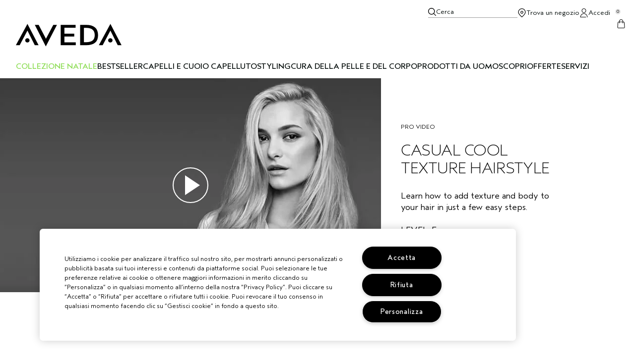

--- FILE ---
content_type: text/html; charset=utf-8
request_url: https://www.aveda.it/how-to-video-casual-texture-hairstyle
body_size: 26543
content:
<!DOCTYPE html>
<html lang="it-IT" dir="ltr" data-lang="it-IT">
  <head>
    <meta content="bkszPgsIVxhQfjtmHVU9N2FXMXA3IDoU-zDkO84sfMkUd6xpX3EEZTuK" name="csrf-token">
    <title>How To Video - Casual Texture Hairstyle | Aveda</title>
<meta name="turbo-visit-control" content="reload">
<meta charset="utf-8">
<meta http-equiv="X-UA-Compatible" content="IE=edge">
<meta name="viewport" content="width=device-width, initial-scale=1.0">


<link rel="preconnect" href="https://assets.sdcdn.io">
<link rel="preconnect" href="https://assets.sdcdn.io" crossorigin>
<link rel="preconnect" href="https://sdcdn.io">
<link rel="preconnect" href="https://sdcdn.io" crossorigin>
<link rel="preconnect" href="https://cdn.cookielaw.org">
<link rel="preconnect" href="https://cdn.cookielaw.org" crossorigin>
<link rel="canonical" href="https://www.aveda.it/how-to-video-casual-texture-hairstyle"><link rel="alternate" href="https://www.aveda.de/how-video-tousled-beachy-waves" hreflang="de-de"><link rel="alternate" href="https://www.aveda.com.au/how-to-video-casual-texture-hairstyle" hreflang="en-au"><link rel="alternate" href="https://www.aveda.co.uk/how-to-video-casual-texture-hairstyle" hreflang="en-gb"><link rel="alternate" href="https://www.aveda.com/how-to-video-casual-texture-hairstyle" hreflang="en-us"><link rel="alternate" href="https://www.aveda.it/how-to-video-casual-texture-hairstyle" hreflang="it-it"><link rel="alternate" href="https://www.aveda.com.tr/how-to-video-casual-texture-hairstyle" hreflang="tr-tr"><link rel="alternate" href="https://www.aveda.com/how-to-video-casual-texture-hairstyle" hreflang="x-default"><link rel="alternate" media="handheld" href="https://m.aveda.it/how-to-video-casual-texture-hairstyle"><link rel="alternate" media="only screen and (max-width: 640px)" href="https://m.aveda.it/how-to-video-casual-texture-hairstyle">
<meta property="og:title" content="How To Video - Casual Texture Hairstyle | Aveda"><meta property="og:type" content="website"><meta property="og:url" content="https://www.aveda.it/how-to-video-casual-texture-hairstyle">






<link rel="shortcut icon" type="image/x-icon" href="/brands/aveda/favicon-54ce67d8de6222f157e7d42bd982bd00.ico?vsn=d">
<link rel="apple-touch-icon" href="/brands/aveda/apple-touch-icon-6998d215be840957a32843177a6cc83e.png?vsn=d">

  <link rel="preload" as="image" fetchpriority="high" href="/media/export/cms/how-to-page/how_to_natural_tousle_textured_hairstyle_video.jpg" media="(min-width: 1024px)">
  <link rel="preload" as="image" fetchpriority="high" href="/media/export/cms/how-to-page/how_to_natural_tousle_textured_hairstyle_video.jpg" media="(max-width: 1023px)">

  
  




  <link as="font" fetchpriority="high" href="/_fonts/aveda/AvedaSans/AvedaSans-Bold.woff2" rel="preload" type="font/woff2" crossorigin>

  <link as="font" fetchpriority="high" href="/_fonts/aveda/AvedaSans/AvedaSans-BoldItalic.woff2" rel="preload" type="font/woff2" crossorigin>

  <link as="font" fetchpriority="high" href="/_fonts/aveda/AvedaSans/AvedaSans-Light.woff2" rel="preload" type="font/woff2" crossorigin>

  <link as="font" fetchpriority="high" href="/_fonts/aveda/AvedaSans/AvedaSans-LightItalic.woff2" rel="preload" type="font/woff2" crossorigin>

  <link as="font" fetchpriority="high" href="/_fonts/aveda/AvedaSans/AvedaSans-Regular.woff2" rel="preload" type="font/woff2" crossorigin>

  <link as="font" fetchpriority="high" href="/_fonts/aveda/AvedaSans/AvedaSans-RegularItalic.woff2" rel="preload" type="font/woff2" crossorigin>

  <link as="font" fetchpriority="high" href="/_fonts/darphin/Gotham/GothamPro-Medium.woff2" rel="preload" type="font/woff2" crossorigin>

<style>
  /* Aveda Sans - Bold */
@font-face {
  font-family: 'Aveda Sans';
  src: url('/_fonts/aveda/AvedaSans/AvedaSans-Bold.woff2') format('woff2');
  font-display: swap;
  font-style: normal;
  font-weight: 700
}

/* Aveda Sans - Bold Italic */
@font-face {
  font-family: 'Aveda Sans';
  src: url('/_fonts/aveda/AvedaSans/AvedaSans-BoldItalic.woff2') format('woff2');
  font-display: swap;
  font-style: italic;
  font-weight: 700
}

/* Aveda Sans - Light */
@font-face {
  font-family: 'Aveda Sans';
  src: url('/_fonts/aveda/AvedaSans/AvedaSans-Light.woff2') format('woff2');
  font-display: swap;
  font-style: normal;
  font-weight: 300
}

/* Aveda Sans - Light Italic */
@font-face {
  font-family: 'Aveda Sans';
  src: url('/_fonts/aveda/AvedaSans/AvedaSans-LightItalic.woff2') format('woff2');
  font-display: swap;
  font-style: italic;
  font-weight: 300
}

/* Aveda Sans - Regular */
@font-face {
  font-family: 'Aveda Sans';
  src: url('/_fonts/aveda/AvedaSans/AvedaSans-Regular.woff2') format('woff2');
  font-display: swap;
  font-style: normal;
  font-weight: 400
}

/* Aveda Sans - Regular Italic */
@font-face {
  font-family: 'Aveda Sans';
  src: url('/_fonts/aveda/AvedaSans/AvedaSans-RegularItalic.woff2') format('woff2');
  font-display: swap;
  font-style: italic;
  font-weight: 400
}

@font-face {
  font-family: 'Gotham Medium';
  src: url('/_fonts/darphin/Gotham/GothamPro-Medium.woff2') format('woff2');
  font-style: normal;
  font-weight: bold;
  font-display: swap;
}

</style>
<link phx-track-static rel="stylesheet" type="text/css" href="/assets/app-c9d006dd3d54029c9bf9451d3d2cf31d.css?vsn=d">
<link phx-track-static rel="stylesheet" type="text/css" href="/brands/default/vars-2e7a9e5aba9c486d87d03bd8e80ce7a6.css?vsn=d">
<link phx-track-static rel="stylesheet" type="text/css" href="/brands/default/token_vars-b5845b4b59c8358d00077bbdb3088661.css?vsn=d">
<link phx-track-static rel="stylesheet" href="/brands/aveda/vars-f03931fa025b196e47b987f7b41b4430.css?vsn=d">
<link phx-track-static rel="stylesheet" type="text/css" href="/brands/aveda/token_vars-79405aefc15a922e7adfc6b988272cb8.css?vsn=d">
<link phx-track-static rel="stylesheet" type="text/css" href="/brands/aveda/token_vars_md-f3e45ce648c1516ca013bec055292f01.css?vsn=d">
<link phx-track-static rel="stylesheet" type="text/css" href="/brands/default/token_classes-7159b2d1bf5d88f66e5c20d1267ff711.css?vsn=d">






  
  <style id="elc-styled-components-wrapper" data-styled="active"></style>
  
  


  <script src="https://js.sentry-cdn.com/52f2679b6ee3c36328869efbeab55e91.min.js" crossorigin="anonymous">
  </script>
  <script>
  if (window.Sentry) {
    Sentry.onLoad(function() {
      Sentry.init({
        dsn: "https://52f2679b6ee3c36328869efbeab55e91@o1412351.ingest.sentry.io/4506179240460288",
        denyUrls: [
          "akam/",
          "boomerang/",
          "braze",
          "maps/api",
          "otBannerSdk",
          "resources/",
          "scripttemplates",
          "sentryWrapped",
          "smartserve",
          "static/",
          "tag-builds",
          "tag/tag",
          "ymkmodule"
        ],
        ignoreErrors: [
          "_AutofillCallbackHandler",
          "AbortError",
          "Attempt to use history.replaceState() more than 100 times per 30 seconds",
          "Cannot read properties of null",
          "Cannot read properties of undefined",
          "Failed to fetch",
          "Failed to load script",
          "Failed to read the 'sessionStorage' property from 'Window': Access is denied for this document.",
          "Non-Error exception captured with keys",
          "NotAllowedError",
          "null is not an object",
          "PerformanceMonitoringJavascriptInterface",
          "Script error",
          "The operation is insecure",
          "The operation was aborted",
          "triggerType",
          "TypeError: null is not an object (evaluating 'window.top.document')",
          "undefined is not an object",
          "window.webkit.messageHandlers"
        ],
        environment: "prod",
        release: "sha-9ead524"
      });
      Sentry.setTag('tenant', "aveda.it");
      Sentry.setTag('region', "emea");
    });
  }
  </script>

<script defer phx-track-static type="text/javascript" src="/assets/app-0cbfa7433c9ea7d170c0ca861840e0a0.js?vsn=d">
</script>
    
  
<script>(window.BOOMR_mq=window.BOOMR_mq||[]).push(["addVar",{"rua.upush":"false","rua.cpush":"true","rua.upre":"false","rua.cpre":"false","rua.uprl":"false","rua.cprl":"false","rua.cprf":"false","rua.trans":"SJ-c351f76b-d165-47cb-a013-9df8e3212be3","rua.cook":"false","rua.ims":"false","rua.ufprl":"false","rua.cfprl":"true","rua.isuxp":"false","rua.texp":"norulematch","rua.ceh":"false","rua.ueh":"false","rua.ieh.st":"0"}]);</script>
                              <script>!function(e){var n="https://s.go-mpulse.net/boomerang/";if("False"=="True")e.BOOMR_config=e.BOOMR_config||{},e.BOOMR_config.PageParams=e.BOOMR_config.PageParams||{},e.BOOMR_config.PageParams.pci=!0,n="https://s2.go-mpulse.net/boomerang/";if(window.BOOMR_API_key="Z8KFJ-MZU7G-CJXCL-S7KEF-2WL98",function(){function e(){if(!r){var e=document.createElement("script");e.id="boomr-scr-as",e.src=window.BOOMR.url,e.async=!0,o.appendChild(e),r=!0}}function t(e){r=!0;var n,t,a,i,d=document,O=window;if(window.BOOMR.snippetMethod=e?"if":"i",t=function(e,n){var t=d.createElement("script");t.id=n||"boomr-if-as",t.src=window.BOOMR.url,BOOMR_lstart=(new Date).getTime(),e=e||d.body,e.appendChild(t)},!window.addEventListener&&window.attachEvent&&navigator.userAgent.match(/MSIE [67]\./))return window.BOOMR.snippetMethod="s",void t(o,"boomr-async");a=document.createElement("IFRAME"),a.src="about:blank",a.title="",a.role="presentation",a.loading="eager",i=(a.frameElement||a).style,i.width=0,i.height=0,i.border=0,i.display="none",o.appendChild(a);try{O=a.contentWindow,d=O.document.open()}catch(_){n=document.domain,a.src="javascript:var d=document.open();d.domain='"+n+"';void 0;",O=a.contentWindow,d=O.document.open()}if(n)d._boomrl=function(){this.domain=n,t()},d.write("<bo"+"dy onload='document._boomrl();'>");else if(O._boomrl=function(){t()},O.addEventListener)O.addEventListener("load",O._boomrl,!1);else if(O.attachEvent)O.attachEvent("onload",O._boomrl);d.close()}function a(e){window.BOOMR_onload=e&&e.timeStamp||(new Date).getTime()}if(!window.BOOMR||!window.BOOMR.version&&!window.BOOMR.snippetExecuted){window.BOOMR=window.BOOMR||{},window.BOOMR.snippetStart=(new Date).getTime(),window.BOOMR.snippetExecuted=!0,window.BOOMR.snippetVersion=14,window.BOOMR.url=n+"Z8KFJ-MZU7G-CJXCL-S7KEF-2WL98";var i=document.currentScript||document.getElementsByTagName("script")[0],o=i.parentNode,r=!1,d=document.createElement("link");if(d.relList&&"function"==typeof d.relList.supports&&d.relList.supports("preload")&&"as"in d)window.BOOMR.snippetMethod="p",d.href=window.BOOMR.url,d.rel="preload",d.as="script",d.addEventListener("load",e),d.addEventListener("error",function(){t(!0)}),setTimeout(function(){if(!r)t(!0)},3e3),BOOMR_lstart=(new Date).getTime(),o.appendChild(d);else t(!1);if(window.addEventListener)window.addEventListener("load",a,!1);else if(window.attachEvent)window.attachEvent("onload",a)}}(),"".length>0)if(e&&"performance"in e&&e.performance&&"function"==typeof e.performance.setResourceTimingBufferSize)e.performance.setResourceTimingBufferSize();!function(){if(BOOMR=e.BOOMR||{},BOOMR.plugins=BOOMR.plugins||{},!BOOMR.plugins.AK){var n="true"=="true"?1:0,t="",a="amjgyfqxf5ebg2k2nuga-f-84ed5045a-clientnsv4-s.akamaihd.net",i="false"=="true"?2:1,o={"ak.v":"39","ak.cp":"1511075","ak.ai":parseInt("944143",10),"ak.ol":"0","ak.cr":9,"ak.ipv":4,"ak.proto":"h2","ak.rid":"bd3f7c","ak.r":48796,"ak.a2":n,"ak.m":"dscx","ak.n":"essl","ak.bpcip":"3.18.108.0","ak.cport":47414,"ak.gh":"23.62.38.203","ak.quicv":"","ak.tlsv":"tls1.3","ak.0rtt":"","ak.0rtt.ed":"","ak.csrc":"-","ak.acc":"","ak.t":"1767533836","ak.ak":"hOBiQwZUYzCg5VSAfCLimQ==Mx+DyY7vxeGMDxLZXHBiEf/kK2Qa06OCpwVoMYA0W5a+vC32R3robmFIxorlDpgr/DoPuA7NTd9Ef614qmLrF9iBcgXfqULsnykmMBU7AXPzMdQVTsiaw144c2CEK5zikzxtv80IuUcoJIO/Ydh5ZPqmJO8x/V4EiUdzEl/gnnGkSB6PsuRTvzVXVZFFWFfGjznM+e9o7Z3tOonE6k+B7ccR6MpmaQ0rsnWTnfIMsLsZxOBHSh1A2Xjb13Psl1r8CCra8DwKNGLQOIoecQ2ujgpXkyJCRnJzeMPDv9AWJ0hI60aPK/yLCln89OOlVAL3YxOoChLLGVRn/q/b0mdLx9/uCiYdlNhvtmeqvHL2V0LMHfigFrbO/1Z1YhoEblFkzmh9FGBUTJy5KTHtkhLOl5NBaPevUvStrpwfvxZkJ3I=","ak.pv":"139","ak.dpoabenc":"","ak.tf":i};if(""!==t)o["ak.ruds"]=t;var r={i:!1,av:function(n){var t="http.initiator";if(n&&(!n[t]||"spa_hard"===n[t]))o["ak.feo"]=void 0!==e.aFeoApplied?1:0,BOOMR.addVar(o)},rv:function(){var e=["ak.bpcip","ak.cport","ak.cr","ak.csrc","ak.gh","ak.ipv","ak.m","ak.n","ak.ol","ak.proto","ak.quicv","ak.tlsv","ak.0rtt","ak.0rtt.ed","ak.r","ak.acc","ak.t","ak.tf"];BOOMR.removeVar(e)}};BOOMR.plugins.AK={akVars:o,akDNSPreFetchDomain:a,init:function(){if(!r.i){var e=BOOMR.subscribe;e("before_beacon",r.av,null,null),e("onbeacon",r.rv,null,null),r.i=!0}return this},is_complete:function(){return!0}}}}()}(window);</script></head>
  <body class="overflow-x-hidden bg-bg text-body">
    <div id="phx-GIeKqOEiE4io8rrB" data-phx-main data-phx-session="SFMyNTY.[base64].gUIQ00laN4diGuQsYFiijHSti-ex63rYlLn8ZlZk4Zc" data-phx-static="SFMyNTY.[base64].nL_2sJzSlU_JSY8OHo8AHXz9mo6ZOqoGVfUDfjiPU1A">
  

  <div class="relative font-body max-md:h-full">
    <div id="hook-relay" phx-hook="HookRelay"></div>
    
    <section class="search_overlay fixed max-xl:top-0 hidden w-full h-full pt-4 m-auto bg-transparent min-h-96" data-controller="search" id="predictive_search_section" phx-hook="predictiveSearch">
      <div></div>
    </section>
    <div class="min-h-screen">
      <header class="layout-header" data-controller="header-scroll mobile-header gnav-account " data-header-scroll-target="header" data-gnav-account-user-account-path-value="/account/index.tmpl" phx-update="ignore" id="enterprise-header" vulcan-id="header">
  <div class="skip-link">
    <p>
      <a href="#main-content">::elc_general.skip_link::</a>
    </p>
  </div>

  

  <div class="gnav-desktop-overlay-shadow"></div>

  <div class="header-background relative w-full">
    <div class="header-container">
      
      <div>
  <div class="utility-nav">
    <button aria-label="::elc_general.aria_menu::" class="mobile-header-secondary-links-inner-container" type="button" id="menu-button" data-action="mobile-header#toggleSidebar keydown.enter-&gt;mobile-header#focusSidebarOnOpen">
  
  <svg class="header-secondary-links-icon" fill="none" height="18" viewbox="0 0 18 18" width="18" xmlns="http://www.w3.org/2000/svg"><path d="M17.4706 15.9333L17.5771 15.9437C17.8185 15.9934 18 16.2088 18 16.4667C18 16.7245 17.8185 16.94 17.5771 16.9896L17.4706 17L0.529412 17C0.237026 17 -2.27211e-08 16.7612 0 16.4667C2.27211e-08 16.1721 0.237026 15.9333 0.529412 15.9333L17.4706 15.9333Z" fill="black"></path><path d="M17.4706 8.46667L17.5771 8.47708C17.8185 8.52671 18 8.74217 18 9C18 9.25783 17.8185 9.47329 17.5771 9.52292L17.4706 9.53333L0.529412 9.53333C0.237026 9.53333 -2.27211e-08 9.29455 0 9C2.27211e-08 8.70545 0.237026 8.46667 0.529412 8.46667L17.4706 8.46667Z" fill="black"></path><path d="M17.4706 1L17.5771 1.01042C17.8185 1.06005 18 1.27551 18 1.53333C18 1.79116 17.8185 2.00662 17.5771 2.05625L17.4706 2.06667L0.529412 2.06667C0.237026 2.06667 -2.27211e-08 1.82789 0 1.53333C2.27211e-08 1.23878 0.237026 1 0.529412 1L17.4706 1Z" fill="black"></path></svg>

  <span class="screen-reader-only levelOne">
    ::elc_general.menu::
  </span>
  
</button>





    <a href="/" title="Aveda" class="utility-nav-logo">
  
  <svg class="header-brand-logo" fill="none" height="108" viewbox="0 0 500 108" width="500" xmlns="http://www.w3.org/2000/svg"><path d="M457.517 78.8976C457.517 84.4776 452.682 88.781 447.08 88.781C441.105 88.781 436.527 84.6014 436.527 78.8976C436.527 73.2024 441.365 68.8866 447.08 68.8866C452.682 68.8866 457.517 73.3218 457.517 78.8976ZM482.067 101.831L447.332 32.1456L410.704 101.831H392.638L447.332 0.593414L500 101.831H482.067ZM373.163 54.0659C373.163 31.1367 359.802 19.594 332.965 19.594H322.02V87.5166H332.965C359.802 87.5166 373.163 76.3607 373.163 54.0659ZM388.942 54.0659C388.942 85.8733 369.974 101.831 331.936 101.831H304.087V5.41558H331.936C369.974 5.41558 388.942 21.6324 388.942 54.0659ZM212.077 101.831V5.41558H282.704V18.968H229.647V46.9748H276.208V60.527H229.647V88.0275H283.465V101.831H212.077ZM141.6 107.407L89.5733 5.41558H107.892L142.245 71.2998L177.095 5.41558H194.284L141.6 107.407ZM64.7672 78.8976C64.7672 84.4776 60.0573 88.781 54.4502 88.781C48.7232 88.781 44.0135 84.6014 44.0135 78.8976C44.0135 73.2024 48.7232 68.7673 54.4502 68.7673C60.0573 68.7673 64.7672 73.3218 64.7672 78.8976ZM89.4367 101.711L54.7023 32.0305L17.9462 101.711H0L54.7023 0.593414L107.387 101.711H89.4367Z" fill="black"></path></svg>

  <span class="screen-reader-only">Aveda</span>
</a>



    <div class="desktop-header-secondary-links-container">
      <div class="vulcan-loading" phx-connected="[[&quot;remove_class&quot;,{&quot;names&quot;:[&quot;vulcan-loading&quot;]}]]">
        <button aria-label="Cerca" class="desktop-header-search-container" type="button" vulcan-id="search-icon-desktop" vulcan-toggle="predictive">
  
  <svg class="header-search-icon" fill="none" height="16" viewbox="0 0 16 16" width="16" xmlns="http://www.w3.org/2000/svg"><path fill-rule="evenodd" clip-rule="evenodd" d="M6.7627 0C10.497 0.000185329 13.5242 3.02171 13.5244 6.74902C13.5244 8.39076 12.9352 9.89438 11.959 11.0645L15.9082 15.0068C16.0547 15.2644 16.0226 15.5823 15.832 15.791C15.6272 16.015 15.2823 16.0663 15.0039 15.9092L11.0547 11.9668C11.0603 11.9614 11.0656 11.9546 11.0723 11.9482C11.0618 11.9569 11.0525 11.967 11.042 11.9756C9.87641 12.9275 8.38614 13.499 6.7627 13.499C3.02805 13.499 0 10.4767 0 6.74902C0.000261783 3.02156 3.02825 0 6.7627 0ZM6.74316 1.37695C3.75401 1.37701 1.33113 3.79571 1.33105 6.7793C1.33105 9.76294 3.75396 12.1816 6.74316 12.1816C9.73242 12.1816 12.1562 9.76298 12.1562 6.7793C12.1562 3.79567 9.73237 1.37695 6.74316 1.37695Z" fill="black"></path></svg>

  <span class="header-search-text levelOne">
    Cerca
  </span>
  
</button>




      </div>

      





<a href="/store-locator" class="desktop-header-secondary-links-inner-container desktop-header-accessibility-location" phx-click="[[&quot;dispatch&quot;,{&quot;detail&quot;:{&quot;event_name&quot;:&quot;analytics.gnavPromo&quot;,&quot;payload&quot;:{&quot;promo_pos&quot;:[&quot;&quot;],&quot;promo_name&quot;:&quot;Trova un negozio&quot;}},&quot;event&quot;:&quot;phx:trackEvent&quot;}]]">
  
  <svg class="header-secondary-links-icon" fill="none" height="18" viewbox="0 0 18 18" width="18" xmlns="http://www.w3.org/2000/svg"><path fill-rule="evenodd" clip-rule="evenodd" d="M8.99976 5.01454C7.43011 5.01454 6.15765 6.287 6.15765 7.85665C6.15765 9.4263 7.43011 10.6988 8.99976 10.6988C10.5694 10.6988 11.8419 9.4263 11.8419 7.85665C11.8419 6.287 10.5694 5.01454 8.99976 5.01454ZM7.35765 7.85665C7.35765 6.94974 8.09285 6.21454 8.99976 6.21454C9.90667 6.21454 10.6419 6.94974 10.6419 7.85665C10.6419 8.76356 9.90667 9.49875 8.99976 9.49875C8.09285 9.49875 7.35765 8.76356 7.35765 7.85665Z" fill="black"></path><path fill-rule="evenodd" clip-rule="evenodd" d="M9 -0.00124741C6.9291 -0.00124741 5.05328 0.847712 3.6967 2.21858C2.34012 3.58944 1.5 5.485 1.5 7.5777C1.5 9.06616 2.17254 10.643 3.36778 12.2963C4.5675 13.9558 6.33412 15.7479 8.61882 17.6792L8.99976 18.0012L9.38072 17.6792C11.6655 15.7481 13.4322 13.956 14.632 12.2965C15.8274 10.6432 16.5 9.06625 16.5 7.5777C16.5 5.485 15.6599 3.58944 14.3033 2.21858C12.9467 0.847712 11.0709 -0.00124741 9 -0.00124741ZM4.53639 3.0671C5.67938 1.91208 7.25669 1.19875 9 1.19875C10.7433 1.19875 12.3206 1.91208 13.4636 3.0671C14.6066 4.22212 15.3125 5.81604 15.3125 7.5777C15.3125 8.70448 14.798 10.0328 13.6732 11.5886C12.6171 13.0494 11.0578 14.6624 8.99981 16.4339C6.94185 14.6622 5.3827 13.0492 4.32665 11.5884C3.20191 10.0326 2.6875 8.70441 2.6875 7.5777C2.6875 5.81604 3.3934 4.22212 4.53639 3.0671Z" fill="black"></path></svg>

  <span class="desktop-header-secondary-links-text levelOne">
    Trova un negozio
  </span>
  
</a>




      <div id="gnav-account-container" phx-update="ignore">
  <a href="/sign-in" title="Account" class="desktop-header-secondary-links-inner-container desktop-header-accessibility-account" phx-click="[[&quot;dispatch&quot;,{&quot;detail&quot;:{&quot;event_name&quot;:&quot;analytics.gnavPromo&quot;,&quot;payload&quot;:{&quot;promo_pos&quot;:[&quot;gnav&quot;],&quot;promo_name&quot;:&quot;Accedi&quot;}},&quot;event&quot;:&quot;phx:trackEvent&quot;}]]" data-gnav-account-target="accountLink">
    
  <svg class="header-secondary-links-icon" fill="none" height="18" viewbox="0 0 18 18" width="18" xmlns="http://www.w3.org/2000/svg"><path d="M12.5 4.5C12.5 2.567 10.933 1 9 1C7.067 1 5.5 2.567 5.5 4.5C5.5 6.433 7.067 8 9 8V9C6.51472 9 4.5 6.98528 4.5 4.5C4.5 2.01472 6.51472 0 9 0C11.4853 0 13.5 2.01472 13.5 4.5C13.5 6.98528 11.4853 9 9 9V8C10.933 8 12.5 6.433 12.5 4.5Z" fill="black"></path><path d="M9 10C13.0991 10 16.4264 13.5674 16.5 18H15.499C15.4252 14.0423 12.4728 11 9 11C5.82614 11 3.08751 13.5414 2.58301 17H12.5C13.0523 17 13.5 17.4477 13.5 18H1.5C1.57364 13.5674 4.90091 10 9 10Z" fill="black"></path></svg>

    <span class="desktop-header-secondary-links-text" data-gnav-account-target="accountText">
      Accedi
    </span>
  </a>
</div>
      <button id="cart-icon" type="button" phx-update="ignore" class="ufc-cart-icon-container" data-action="click-&gt;cart-icon#handleCartIconClick mouseenter-&gt;cart-icon#handleMouseEnter setCartIconCount@window-&gt;cart-icon#setItemsCount" data-cart-target="cartButton" data-controller="cart cart-icon" data-cart-icon-is-drawer-disabled-value="false" data-cart-icon-cart-icon-url-value="/checkout/viewcart.tmpl" data-mounted="true" tabindex="0" aria-label="View items in shopping cart">
  
  <svg class="ufc-cart-icon-svg" fill="none" height="18" viewbox="0 0 18 18" width="18" xmlns="http://www.w3.org/2000/svg"><path d="M13.9945 4.82608C14.9743 4.92005 15.7598 5.70421 15.832 6.69887L16.4946 15.8261C16.5743 16.9271 15.7567 17.8739 14.6781 17.9881L14.4589 18V16.9859C15.0513 16.9859 15.5189 16.4857 15.4763 15.8984L14.8146 6.77117C14.776 6.24091 14.3312 5.83032 13.7962 5.83032H4.20238C3.70089 5.83032 3.27858 6.19113 3.19596 6.67312L3.18401 6.77117L2.52236 15.8984C2.47975 16.4857 2.94731 16.9859 3.53974 16.9859V18L3.32052 17.9881C2.3138 17.8815 1.53456 17.0497 1.5 16.044L1.50399 15.8261L2.16663 6.69887C2.2388 5.70421 3.02428 4.92005 4.00409 4.82608L4.20238 4.81618H13.7962L13.9945 4.82608ZM14.4589 16.9859V18H3.53974V16.9859H14.4589Z" fill="black"></path><path d="M12.0604 7.60605V4.24374C12.0604 2.43546 10.6656 1.01414 8.99931 1.01414C7.33305 1.01414 5.9382 2.43546 5.9382 4.24374V7.60605C5.9382 7.8861 5.70979 8.11312 5.42802 8.11312C5.14625 8.11312 4.91784 7.8861 4.91784 7.60605V4.24374C4.91784 1.92501 6.72083 0 8.99931 0C11.2778 0 13.0808 1.92501 13.0808 4.24374V7.60605C13.0808 7.8861 12.8524 8.11312 12.5706 8.11312C12.2888 8.11312 12.0604 7.8861 12.0604 7.60605Z" fill="black"></path></svg>

  <span data-cart-icon-target="itemsCount" class="ufc-cart-icon-count" aria-hidden="true">
    0
  </span>
</button>
    </div>
  </div>

  
  <div class="vulcan-loading" phx-connected="[[&quot;remove_class&quot;,{&quot;names&quot;:[&quot;vulcan-loading&quot;]}]]">
    <button aria-label="Cerca" class="mobile-header-search-container" type="button" vulcan-toggle="predictive">
  
  <svg class="header-search-icon" fill="none" height="16" viewbox="0 0 16 16" width="16" xmlns="http://www.w3.org/2000/svg"><path fill-rule="evenodd" clip-rule="evenodd" d="M6.7627 0C10.497 0.000185329 13.5242 3.02171 13.5244 6.74902C13.5244 8.39076 12.9352 9.89438 11.959 11.0645L15.9082 15.0068C16.0547 15.2644 16.0226 15.5823 15.832 15.791C15.6272 16.015 15.2823 16.0663 15.0039 15.9092L11.0547 11.9668C11.0603 11.9614 11.0656 11.9546 11.0723 11.9482C11.0618 11.9569 11.0525 11.967 11.042 11.9756C9.87641 12.9275 8.38614 13.499 6.7627 13.499C3.02805 13.499 0 10.4767 0 6.74902C0.000261783 3.02156 3.02825 0 6.7627 0ZM6.74316 1.37695C3.75401 1.37701 1.33113 3.79571 1.33105 6.7793C1.33105 9.76294 3.75396 12.1816 6.74316 12.1816C9.73242 12.1816 12.1562 9.76298 12.1562 6.7793C12.1562 3.79567 9.73237 1.37695 6.74316 1.37695Z" fill="black"></path></svg>

  <span class="header-search-text levelOne">
    Cerca
  </span>
  
</button>




  </div>
</div>

      
      <div class="gnav-desktop-header-bottom-row">
        
        <div class="desktop-header-brand-logo-container items-center">
          
          

<a href="/" title="Aveda" class="desktop-header-brand-logo">
  
  <svg class="header-brand-logo" fill="none" height="108" viewbox="0 0 500 108" width="500" xmlns="http://www.w3.org/2000/svg"><path d="M457.517 78.8976C457.517 84.4776 452.682 88.781 447.08 88.781C441.105 88.781 436.527 84.6014 436.527 78.8976C436.527 73.2024 441.365 68.8866 447.08 68.8866C452.682 68.8866 457.517 73.3218 457.517 78.8976ZM482.067 101.831L447.332 32.1456L410.704 101.831H392.638L447.332 0.593414L500 101.831H482.067ZM373.163 54.0659C373.163 31.1367 359.802 19.594 332.965 19.594H322.02V87.5166H332.965C359.802 87.5166 373.163 76.3607 373.163 54.0659ZM388.942 54.0659C388.942 85.8733 369.974 101.831 331.936 101.831H304.087V5.41558H331.936C369.974 5.41558 388.942 21.6324 388.942 54.0659ZM212.077 101.831V5.41558H282.704V18.968H229.647V46.9748H276.208V60.527H229.647V88.0275H283.465V101.831H212.077ZM141.6 107.407L89.5733 5.41558H107.892L142.245 71.2998L177.095 5.41558H194.284L141.6 107.407ZM64.7672 78.8976C64.7672 84.4776 60.0573 88.781 54.4502 88.781C48.7232 88.781 44.0135 84.6014 44.0135 78.8976C44.0135 73.2024 48.7232 68.7673 54.4502 68.7673C60.0573 68.7673 64.7672 73.3218 64.7672 78.8976ZM89.4367 101.711L54.7023 32.0305L17.9462 101.711H0L54.7023 0.593414L107.387 101.711H89.4367Z" fill="black"></path></svg>

</a>
        </div>

        
        <div class="gnav-desktop-container">
  <nav id="desktop-nav" phx-hook="accessibilityDesktopNav" class="gnav-desktop-top-level-container">
    <div class="gnav-desktop-top-level-row">
      <div class="gnav-desktop-nav-item-group ">
        <div class="gnav-desktop-nav-item">
          





<a href="/holiday-gifts" class="gnav-desktop-top-level-title" phx-click="[[&quot;dispatch&quot;,{&quot;detail&quot;:{&quot;event_name&quot;:&quot;analytics.gnavPromo&quot;,&quot;payload&quot;:{&quot;promo_pos&quot;:[&quot;&quot;],&quot;promo_name&quot;:&quot;&lt;span style=\&quot;color: #8adc50;\&quot;&gt;COLLEZIONE NATALE&lt;/span&gt;&quot;}},&quot;event&quot;:&quot;phx:trackEvent&quot;}]]" aria-label="::elc_general.view_menu::">
  
  
  
    <span style="color: #8adc50;">COLLEZIONE NATALE</span>
  
</a>




          
        </div>

        
        
      </div><div class="gnav-desktop-nav-item-group ">
        <div class="gnav-desktop-nav-item">
          





<a href="/products/best-sellers" class="gnav-desktop-top-level-title" phx-click="[[&quot;dispatch&quot;,{&quot;detail&quot;:{&quot;event_name&quot;:&quot;analytics.gnavPromo&quot;,&quot;payload&quot;:{&quot;promo_pos&quot;:[&quot;&quot;],&quot;promo_name&quot;:&quot;Bestseller&quot;}},&quot;event&quot;:&quot;phx:trackEvent&quot;}]]" aria-label="::elc_general.view_menu::">
  
  
  
    Bestseller
  
</a>




          
        </div>

        
        
      </div><div class="gnav-desktop-nav-item-group navbar-level-2-content-group">
        <div class="gnav-desktop-nav-item">
          







<p class="gnav-desktop-top-level-title levelOne">
  Capelli e cuoio capelluto
</p>


          <button id="Capelli e cuoio capelluto" phx-hook="accessibilitySubNavToggle" data-accessibility="trigger" class="gnav-desktop-top-level-accessibility-trigger-container" aria-label="::elc_general.view_menu::">
            
  <svg class="gnav-desktop-top-level-accessibility-trigger-icon" fill="currentColor" height="16" role="button" viewbox="0 0 16 16" width="16" xmlns="http://www.w3.org/2000/svg"><path fill-rule="evenodd" clip-rule="evenodd" d="M8 10.9228L0.677179 3.6L0 4.27718L8 12.2772L16 4.27718L15.3228 3.6L8 10.9228Z" fill="currentColor"></path></svg>

          </button>
        </div>

        
        <div class="gnav-desktop-sub-nav-container">
          <div class="gnav-desktop-sub-nav-content">
            <div class="gnav-desktop-sub-nav-content-column space-y-4">
              







<p class="gnav-desktop-sub-nav-category-title levelOne">
  Tutti i tipi di capelli e cuoio capelluto
</p>


              
                





<a href="/products/new-hair-care" title="Nuovi prodotti" class="gnav-desktop-sub-nav-item-text" phx-click="[[&quot;dispatch&quot;,{&quot;detail&quot;:{&quot;event_name&quot;:&quot;analytics.gnavPromo&quot;,&quot;payload&quot;:{&quot;promo_pos&quot;:[&quot;&quot;],&quot;promo_name&quot;:&quot;Nuovi prodotti&quot;}},&quot;event&quot;:&quot;phx:trackEvent&quot;}]]">
  
  
  
    Nuovi prodotti
  
</a>









<a href="/products/hair-care" title="Tutti i tipi di capelli e cuoio capelluto" class="gnav-desktop-sub-nav-item-text" phx-click="[[&quot;dispatch&quot;,{&quot;detail&quot;:{&quot;event_name&quot;:&quot;analytics.gnavPromo&quot;,&quot;payload&quot;:{&quot;promo_pos&quot;:[&quot;&quot;],&quot;promo_name&quot;:&quot;Tutti i tipi di capelli e cuoio capelluto&quot;}},&quot;event&quot;:&quot;phx:trackEvent&quot;}]]">
  
  
  
    Tutti i tipi di capelli e cuoio capelluto
  
</a>









<a href="/products/hair-care/shampoo" title="Shampoo" class="gnav-desktop-sub-nav-item-text" phx-click="[[&quot;dispatch&quot;,{&quot;detail&quot;:{&quot;event_name&quot;:&quot;analytics.gnavPromo&quot;,&quot;payload&quot;:{&quot;promo_pos&quot;:[&quot;&quot;],&quot;promo_name&quot;:&quot;Shampoo&quot;}},&quot;event&quot;:&quot;phx:trackEvent&quot;}]]">
  
  
  
    Shampoo
  
</a>









<a href="/products/hair-care/conditioner" title="Balsamo" class="gnav-desktop-sub-nav-item-text" phx-click="[[&quot;dispatch&quot;,{&quot;detail&quot;:{&quot;event_name&quot;:&quot;analytics.gnavPromo&quot;,&quot;payload&quot;:{&quot;promo_pos&quot;:[&quot;&quot;],&quot;promo_name&quot;:&quot;Balsamo&quot;}},&quot;event&quot;:&quot;phx:trackEvent&quot;}]]">
  
  
  
    Balsamo
  
</a>









<a href="/products/hair-care/scalp-care" title="Trattamenti cuoio capelluto" class="gnav-desktop-sub-nav-item-text" phx-click="[[&quot;dispatch&quot;,{&quot;detail&quot;:{&quot;event_name&quot;:&quot;analytics.gnavPromo&quot;,&quot;payload&quot;:{&quot;promo_pos&quot;:[&quot;&quot;],&quot;promo_name&quot;:&quot;Trattamenti cuoio capelluto&quot;}},&quot;event&quot;:&quot;phx:trackEvent&quot;}]]">
  
  
  
    Trattamenti cuoio capelluto
  
</a>









<a href="/products/hair-care/leave-in-treatment" title="Trattamenti per capelli" class="gnav-desktop-sub-nav-item-text" phx-click="[[&quot;dispatch&quot;,{&quot;detail&quot;:{&quot;event_name&quot;:&quot;analytics.gnavPromo&quot;,&quot;payload&quot;:{&quot;promo_pos&quot;:[&quot;&quot;],&quot;promo_name&quot;:&quot;Trattamenti per capelli&quot;}},&quot;event&quot;:&quot;phx:trackEvent&quot;}]]">
  
  
  
    Trattamenti per capelli
  
</a>









<a href="/products/hair-care/hair-scalp-oils" title="Oli per capelli e cuoio capelluto" class="gnav-desktop-sub-nav-item-text" phx-click="[[&quot;dispatch&quot;,{&quot;detail&quot;:{&quot;event_name&quot;:&quot;analytics.gnavPromo&quot;,&quot;payload&quot;:{&quot;promo_pos&quot;:[&quot;&quot;],&quot;promo_name&quot;:&quot;Oli per capelli e cuoio capelluto&quot;}},&quot;event&quot;:&quot;phx:trackEvent&quot;}]]">
  
  
  
    Oli per capelli e cuoio capelluto
  
</a>









<a href="/products/hair-care/dry-shampoo-and-second-day-hair" title="Shampoo secco" class="gnav-desktop-sub-nav-item-text" phx-click="[[&quot;dispatch&quot;,{&quot;detail&quot;:{&quot;event_name&quot;:&quot;analytics.gnavPromo&quot;,&quot;payload&quot;:{&quot;promo_pos&quot;:[&quot;&quot;],&quot;promo_name&quot;:&quot;Shampoo secco&quot;}},&quot;event&quot;:&quot;phx:trackEvent&quot;}]]">
  
  
  
    Shampoo secco
  
</a>









<a href="/products/hair-care/hair-serum" title="Siero per capelli" class="gnav-desktop-sub-nav-item-text" phx-click="[[&quot;dispatch&quot;,{&quot;detail&quot;:{&quot;event_name&quot;:&quot;analytics.gnavPromo&quot;,&quot;payload&quot;:{&quot;promo_pos&quot;:[&quot;&quot;],&quot;promo_name&quot;:&quot;Siero per capelli&quot;}},&quot;event&quot;:&quot;phx:trackEvent&quot;}]]">
  
  
  
    Siero per capelli
  
</a>




              
            </div><div class="gnav-desktop-sub-nav-content-column space-y-4">
              







<p class="gnav-desktop-sub-nav-category-title levelOne">
  Adatto a
</p>


              
                





<a href="/products/hair-care/products-for-dry-hair" title="Capelli secchi" class="gnav-desktop-sub-nav-item-text" phx-click="[[&quot;dispatch&quot;,{&quot;detail&quot;:{&quot;event_name&quot;:&quot;analytics.gnavPromo&quot;,&quot;payload&quot;:{&quot;promo_pos&quot;:[&quot;&quot;],&quot;promo_name&quot;:&quot;Capelli secchi&quot;}},&quot;event&quot;:&quot;phx:trackEvent&quot;}]]">
  
  
  
    Capelli secchi
  
</a>









<a href="/products/rosemary-mint-products" title="Cuoio capelluto e capelli grassi" class="gnav-desktop-sub-nav-item-text" phx-click="[[&quot;dispatch&quot;,{&quot;detail&quot;:{&quot;event_name&quot;:&quot;analytics.gnavPromo&quot;,&quot;payload&quot;:{&quot;promo_pos&quot;:[&quot;&quot;],&quot;promo_name&quot;:&quot;Cuoio capelluto e capelli grassi&quot;}},&quot;event&quot;:&quot;phx:trackEvent&quot;}]]">
  
  
  
    Cuoio capelluto e capelli grassi
  
</a>









<a href="/products/products-for-damaged-hair" title="Capelli danneggiati" class="gnav-desktop-sub-nav-item-text" phx-click="[[&quot;dispatch&quot;,{&quot;detail&quot;:{&quot;event_name&quot;:&quot;analytics.gnavPromo&quot;,&quot;payload&quot;:{&quot;promo_pos&quot;:[&quot;&quot;],&quot;promo_name&quot;:&quot;Capelli danneggiati&quot;}},&quot;event&quot;:&quot;phx:trackEvent&quot;}]]">
  
  
  
    Capelli danneggiati
  
</a>









<a href="/hair-care/invati-ultra-advanced-thinning-hair-solutions" title="Capelli diradati" class="gnav-desktop-sub-nav-item-text" phx-click="[[&quot;dispatch&quot;,{&quot;detail&quot;:{&quot;event_name&quot;:&quot;analytics.gnavPromo&quot;,&quot;payload&quot;:{&quot;promo_pos&quot;:[&quot;&quot;],&quot;promo_name&quot;:&quot;Capelli diradati&quot;}},&quot;event&quot;:&quot;phx:trackEvent&quot;}]]">
  
  
  
    Capelli diradati
  
</a>









<a href="/products/hair-color" title="Trattamento colore" class="gnav-desktop-sub-nav-item-text" phx-click="[[&quot;dispatch&quot;,{&quot;detail&quot;:{&quot;event_name&quot;:&quot;analytics.gnavPromo&quot;,&quot;payload&quot;:{&quot;promo_pos&quot;:[&quot;&quot;],&quot;promo_name&quot;:&quot;Trattamento colore&quot;}},&quot;event&quot;:&quot;phx:trackEvent&quot;}]]">
  
  
  
    Trattamento colore
  
</a>









<a href="/products/hair-care/frizzy-hair" title="Capelli crespi" class="gnav-desktop-sub-nav-item-text" phx-click="[[&quot;dispatch&quot;,{&quot;detail&quot;:{&quot;event_name&quot;:&quot;analytics.gnavPromo&quot;,&quot;payload&quot;:{&quot;promo_pos&quot;:[&quot;&quot;],&quot;promo_name&quot;:&quot;Capelli crespi&quot;}},&quot;event&quot;:&quot;phx:trackEvent&quot;}]]">
  
  
  
    Capelli crespi
  
</a>









<a href="/products/hair-care/be-curly-advanced-hair-products-for-curly-hair" title="Capelli ricci, mossi ed a spirale" class="gnav-desktop-sub-nav-item-text" phx-click="[[&quot;dispatch&quot;,{&quot;detail&quot;:{&quot;event_name&quot;:&quot;analytics.gnavPromo&quot;,&quot;payload&quot;:{&quot;promo_pos&quot;:[&quot;&quot;],&quot;promo_name&quot;:&quot;Capelli ricci, mossi ed a spirale&quot;}},&quot;event&quot;:&quot;phx:trackEvent&quot;}]]">
  
  
  
    Capelli ricci, mossi ed a spirale
  
</a>









<a href="/products/hair-care/travel" title="Formati da viaggio" class="gnav-desktop-sub-nav-item-text" phx-click="[[&quot;dispatch&quot;,{&quot;detail&quot;:{&quot;event_name&quot;:&quot;analytics.gnavPromo&quot;,&quot;payload&quot;:{&quot;promo_pos&quot;:[&quot;&quot;],&quot;promo_name&quot;:&quot;Formati da viaggio&quot;}},&quot;event&quot;:&quot;phx:trackEvent&quot;}]]">
  
  
  
    Formati da viaggio
  
</a>









<a href="/products/scalp-solutions-dry-scalp-treatment" title="Cuoio capelluto sensibile" class="gnav-desktop-sub-nav-item-text" phx-click="[[&quot;dispatch&quot;,{&quot;detail&quot;:{&quot;event_name&quot;:&quot;analytics.gnavPromo&quot;,&quot;payload&quot;:{&quot;promo_pos&quot;:[&quot;&quot;],&quot;promo_name&quot;:&quot;Cuoio capelluto sensibile&quot;}},&quot;event&quot;:&quot;phx:trackEvent&quot;}]]">
  
  
  
    Cuoio capelluto sensibile
  
</a>




              
            </div><div class="gnav-desktop-sub-nav-content-column space-y-4">
              







<p class="gnav-desktop-sub-nav-category-title levelOne">
  Collezioni in evidenza
</p>


              
                





<a href="/products/botanical-repair-hair-damage-treatment" title="Botanical Repair" class="gnav-desktop-sub-nav-item-text" phx-click="[[&quot;dispatch&quot;,{&quot;detail&quot;:{&quot;event_name&quot;:&quot;analytics.gnavPromo&quot;,&quot;payload&quot;:{&quot;promo_pos&quot;:[&quot;&quot;],&quot;promo_name&quot;:&quot;Botanical Repair&quot;}},&quot;event&quot;:&quot;phx:trackEvent&quot;}]]">
  
  
  
    Botanical Repair
  
</a>









<a href="/products/hair-care/be-curly-advanced-hair-products-for-curly-hair" title="Be Curly Advanced" class="gnav-desktop-sub-nav-item-text" phx-click="[[&quot;dispatch&quot;,{&quot;detail&quot;:{&quot;event_name&quot;:&quot;analytics.gnavPromo&quot;,&quot;payload&quot;:{&quot;promo_pos&quot;:[&quot;&quot;],&quot;promo_name&quot;:&quot;Be Curly Advanced&quot;}},&quot;event&quot;:&quot;phx:trackEvent&quot;}]]">
  
  
  
    Be Curly Advanced
  
</a>









<a href="/hair-care/invati-ultra-advanced-thinning-hair-solutions" title="Invati Ultra Advanced" class="gnav-desktop-sub-nav-item-text" phx-click="[[&quot;dispatch&quot;,{&quot;detail&quot;:{&quot;event_name&quot;:&quot;analytics.gnavPromo&quot;,&quot;payload&quot;:{&quot;promo_pos&quot;:[&quot;&quot;],&quot;promo_name&quot;:&quot;Invati Ultra Advanced&quot;}},&quot;event&quot;:&quot;phx:trackEvent&quot;}]]">
  
  
  
    Invati Ultra Advanced
  
</a>









<a href="/products/hair-care/nutriplenish-moisturize-dry-hair" title="Nutriplenish" class="gnav-desktop-sub-nav-item-text" phx-click="[[&quot;dispatch&quot;,{&quot;detail&quot;:{&quot;event_name&quot;:&quot;analytics.gnavPromo&quot;,&quot;payload&quot;:{&quot;promo_pos&quot;:[&quot;&quot;],&quot;promo_name&quot;:&quot;Nutriplenish&quot;}},&quot;event&quot;:&quot;phx:trackEvent&quot;}]]">
  
  
  
    Nutriplenish
  
</a>









<a href="/products/scalp-solutions-dry-scalp-treatment" title="Scalp Solutions" class="gnav-desktop-sub-nav-item-text" phx-click="[[&quot;dispatch&quot;,{&quot;detail&quot;:{&quot;event_name&quot;:&quot;analytics.gnavPromo&quot;,&quot;payload&quot;:{&quot;promo_pos&quot;:[&quot;&quot;],&quot;promo_name&quot;:&quot;Scalp Solutions&quot;}},&quot;event&quot;:&quot;phx:trackEvent&quot;}]]">
  
  
  
    Scalp Solutions
  
</a>









<a href="/products/hair-care/shampure" title="Shampure" class="gnav-desktop-sub-nav-item-text" phx-click="[[&quot;dispatch&quot;,{&quot;detail&quot;:{&quot;event_name&quot;:&quot;analytics.gnavPromo&quot;,&quot;payload&quot;:{&quot;promo_pos&quot;:[&quot;&quot;],&quot;promo_name&quot;:&quot;Shampure&quot;}},&quot;event&quot;:&quot;phx:trackEvent&quot;}]]">
  
  
  
    Shampure
  
</a>









<a href="/products/rosemary-mint-products" title="rosemary mint" class="gnav-desktop-sub-nav-item-text" phx-click="[[&quot;dispatch&quot;,{&quot;detail&quot;:{&quot;event_name&quot;:&quot;analytics.gnavPromo&quot;,&quot;payload&quot;:{&quot;promo_pos&quot;:[&quot;&quot;],&quot;promo_name&quot;:&quot;rosemary mint&quot;}},&quot;event&quot;:&quot;phx:trackEvent&quot;}]]">
  
  
  
    rosemary mint
  
</a>









<a href="/shop-all-collections" title="Tutte le collezioni" class="gnav-desktop-sub-nav-item-text" phx-click="[[&quot;dispatch&quot;,{&quot;detail&quot;:{&quot;event_name&quot;:&quot;analytics.gnavPromo&quot;,&quot;payload&quot;:{&quot;promo_pos&quot;:[&quot;&quot;],&quot;promo_name&quot;:&quot;Tutte le collezioni&quot;}},&quot;event&quot;:&quot;phx:trackEvent&quot;}]]">
  
  
  
    Tutte le collezioni
  
</a>




              
            </div><div class="gnav-desktop-sub-nav-content-column space-y-4">
              





<a href="/hair-quiz/find-best-haircare-products" class="gnav-desktop-sub-nav-category-title" phx-click="[[&quot;dispatch&quot;,{&quot;detail&quot;:{&quot;event_name&quot;:&quot;analytics.gnavPromo&quot;,&quot;payload&quot;:{&quot;promo_pos&quot;:[&quot;&quot;],&quot;promo_name&quot;:&quot;HAIRQUIZ&quot;}},&quot;event&quot;:&quot;phx:trackEvent&quot;}]]">
  
  
  
    HAIRQUIZ
  
</a>




              
            </div>

            
            
          </div>
        </div>
      </div><div class="gnav-desktop-nav-item-group navbar-level-2-content-group">
        <div class="gnav-desktop-nav-item">
          







<p class="gnav-desktop-top-level-title levelOne">
  Styling
</p>


          <button id="Styling" phx-hook="accessibilitySubNavToggle" data-accessibility="trigger" class="gnav-desktop-top-level-accessibility-trigger-container" aria-label="::elc_general.view_menu::">
            
  <svg class="gnav-desktop-top-level-accessibility-trigger-icon" fill="currentColor" height="16" role="button" viewbox="0 0 16 16" width="16" xmlns="http://www.w3.org/2000/svg"><path fill-rule="evenodd" clip-rule="evenodd" d="M8 10.9228L0.677179 3.6L0 4.27718L8 12.2772L16 4.27718L15.3228 3.6L8 10.9228Z" fill="currentColor"></path></svg>

          </button>
        </div>

        
        <div class="gnav-desktop-sub-nav-container">
          <div class="gnav-desktop-sub-nav-content">
            <div class="gnav-desktop-sub-nav-content-column space-y-4">
              







<p class="gnav-desktop-sub-nav-category-title levelOne">
  Prodotti styling
</p>


              
                





<a href="/products/styling" title="Prodotti styling" class="gnav-desktop-sub-nav-item-text" phx-click="[[&quot;dispatch&quot;,{&quot;detail&quot;:{&quot;event_name&quot;:&quot;analytics.gnavPromo&quot;,&quot;payload&quot;:{&quot;promo_pos&quot;:[&quot;&quot;],&quot;promo_name&quot;:&quot;Prodotti styling&quot;}},&quot;event&quot;:&quot;phx:trackEvent&quot;}]]">
  
  
  
    Prodotti styling
  
</a>









<a href="/products/styling/style-prep" title="Preparazione per lo styling" class="gnav-desktop-sub-nav-item-text" phx-click="[[&quot;dispatch&quot;,{&quot;detail&quot;:{&quot;event_name&quot;:&quot;analytics.gnavPromo&quot;,&quot;payload&quot;:{&quot;promo_pos&quot;:[&quot;&quot;],&quot;promo_name&quot;:&quot;Preparazione per lo styling&quot;}},&quot;event&quot;:&quot;phx:trackEvent&quot;}]]">
  
  
  
    Preparazione per lo styling
  
</a>









<a href="/products/styling/cream" title="Texture e tenuta" class="gnav-desktop-sub-nav-item-text" phx-click="[[&quot;dispatch&quot;,{&quot;detail&quot;:{&quot;event_name&quot;:&quot;analytics.gnavPromo&quot;,&quot;payload&quot;:{&quot;promo_pos&quot;:[&quot;&quot;],&quot;promo_name&quot;:&quot;Texture e tenuta&quot;}},&quot;event&quot;:&quot;phx:trackEvent&quot;}]]">
  
  
  
    Texture e tenuta
  
</a>









<a href="/products/styling/heatprotectant" title="Termoprotettore" class="gnav-desktop-sub-nav-item-text" phx-click="[[&quot;dispatch&quot;,{&quot;detail&quot;:{&quot;event_name&quot;:&quot;analytics.gnavPromo&quot;,&quot;payload&quot;:{&quot;promo_pos&quot;:[&quot;&quot;],&quot;promo_name&quot;:&quot;Termoprotettore&quot;}},&quot;event&quot;:&quot;phx:trackEvent&quot;}]]">
  
  
  
    Termoprotettore
  
</a>









<a href="/products/styling/hairspray" title="Spray per capelli" class="gnav-desktop-sub-nav-item-text" phx-click="[[&quot;dispatch&quot;,{&quot;detail&quot;:{&quot;event_name&quot;:&quot;analytics.gnavPromo&quot;,&quot;payload&quot;:{&quot;promo_pos&quot;:[&quot;&quot;],&quot;promo_name&quot;:&quot;Spray per capelli&quot;}},&quot;event&quot;:&quot;phx:trackEvent&quot;}]]">
  
  
  
    Spray per capelli
  
</a>









<a href="/products/styling/hair-tonic" title="Lozione tonica per capelli" class="gnav-desktop-sub-nav-item-text" phx-click="[[&quot;dispatch&quot;,{&quot;detail&quot;:{&quot;event_name&quot;:&quot;analytics.gnavPromo&quot;,&quot;payload&quot;:{&quot;promo_pos&quot;:[&quot;&quot;],&quot;promo_name&quot;:&quot;Lozione tonica per capelli&quot;}},&quot;event&quot;:&quot;phx:trackEvent&quot;}]]">
  
  
  
    Lozione tonica per capelli
  
</a>









<a href="/products/styling/hair-brushes" title="Spazzole per capelli" class="gnav-desktop-sub-nav-item-text" phx-click="[[&quot;dispatch&quot;,{&quot;detail&quot;:{&quot;event_name&quot;:&quot;analytics.gnavPromo&quot;,&quot;payload&quot;:{&quot;promo_pos&quot;:[&quot;&quot;],&quot;promo_name&quot;:&quot;Spazzole per capelli&quot;}},&quot;event&quot;:&quot;phx:trackEvent&quot;}]]">
  
  
  
    Spazzole per capelli
  
</a>




              
            </div><div class="gnav-desktop-sub-nav-content-column space-y-4">
              







<p class="gnav-desktop-sub-nav-category-title levelOne">
  Adatto a
</p>


              
                





<a href="/products/hair-care/thicker-hair" title="Capelli più folti" class="gnav-desktop-sub-nav-item-text" phx-click="[[&quot;dispatch&quot;,{&quot;detail&quot;:{&quot;event_name&quot;:&quot;analytics.gnavPromo&quot;,&quot;payload&quot;:{&quot;promo_pos&quot;:[&quot;&quot;],&quot;promo_name&quot;:&quot;Capelli più folti&quot;}},&quot;event&quot;:&quot;phx:trackEvent&quot;}]]">
  
  
  
    Capelli più folti
  
</a>









<a href="/products/hair-care/products-for-dry-hair" title="Capelli secchi" class="gnav-desktop-sub-nav-item-text" phx-click="[[&quot;dispatch&quot;,{&quot;detail&quot;:{&quot;event_name&quot;:&quot;analytics.gnavPromo&quot;,&quot;payload&quot;:{&quot;promo_pos&quot;:[&quot;&quot;],&quot;promo_name&quot;:&quot;Capelli secchi&quot;}},&quot;event&quot;:&quot;phx:trackEvent&quot;}]]">
  
  
  
    Capelli secchi
  
</a>









<a href="/products/botanical-repair-hair-damage-treatment" title="Capelli danneggiati" class="gnav-desktop-sub-nav-item-text" phx-click="[[&quot;dispatch&quot;,{&quot;detail&quot;:{&quot;event_name&quot;:&quot;analytics.gnavPromo&quot;,&quot;payload&quot;:{&quot;promo_pos&quot;:[&quot;&quot;],&quot;promo_name&quot;:&quot;Capelli danneggiati&quot;}},&quot;event&quot;:&quot;phx:trackEvent&quot;}]]">
  
  
  
    Capelli danneggiati
  
</a>









<a href="/textured-hair-products" title="Capelli mossi, ricci e molto ricci" class="gnav-desktop-sub-nav-item-text" phx-click="[[&quot;dispatch&quot;,{&quot;detail&quot;:{&quot;event_name&quot;:&quot;analytics.gnavPromo&quot;,&quot;payload&quot;:{&quot;promo_pos&quot;:[&quot;&quot;],&quot;promo_name&quot;:&quot;Capelli mossi, ricci e molto ricci&quot;}},&quot;event&quot;:&quot;phx:trackEvent&quot;}]]">
  
  
  
    Capelli mossi, ricci e molto ricci
  
</a>









<a href="/products/hair-care/smoother-straight-hairstyle" title="Capelli crespi" class="gnav-desktop-sub-nav-item-text" phx-click="[[&quot;dispatch&quot;,{&quot;detail&quot;:{&quot;event_name&quot;:&quot;analytics.gnavPromo&quot;,&quot;payload&quot;:{&quot;promo_pos&quot;:[&quot;&quot;],&quot;promo_name&quot;:&quot;Capelli crespi&quot;}},&quot;event&quot;:&quot;phx:trackEvent&quot;}]]">
  
  
  
    Capelli crespi
  
</a>









<a href="/products/hair-care/pure-abundance-fine-hair" title="Effetto volume" class="gnav-desktop-sub-nav-item-text" phx-click="[[&quot;dispatch&quot;,{&quot;detail&quot;:{&quot;event_name&quot;:&quot;analytics.gnavPromo&quot;,&quot;payload&quot;:{&quot;promo_pos&quot;:[&quot;&quot;],&quot;promo_name&quot;:&quot;Effetto volume&quot;}},&quot;event&quot;:&quot;phx:trackEvent&quot;}]]">
  
  
  
    Effetto volume
  
</a>









<a href="/products/styling/adds-shine" title="Lucentezza" class="gnav-desktop-sub-nav-item-text" phx-click="[[&quot;dispatch&quot;,{&quot;detail&quot;:{&quot;event_name&quot;:&quot;analytics.gnavPromo&quot;,&quot;payload&quot;:{&quot;promo_pos&quot;:[&quot;&quot;],&quot;promo_name&quot;:&quot;Lucentezza&quot;}},&quot;event&quot;:&quot;phx:trackEvent&quot;}]]">
  
  
  
    Lucentezza
  
</a>









<a href="/trending-hairstyles" title="Modelli di tendenza" class="gnav-desktop-sub-nav-item-text" phx-click="[[&quot;dispatch&quot;,{&quot;detail&quot;:{&quot;event_name&quot;:&quot;analytics.gnavPromo&quot;,&quot;payload&quot;:{&quot;promo_pos&quot;:[&quot;&quot;],&quot;promo_name&quot;:&quot;Modelli di tendenza&quot;}},&quot;event&quot;:&quot;phx:trackEvent&quot;}]]">
  
  
  
    Modelli di tendenza
  
</a>









<a href="/products/hair-care/travel" title="Viaggio" class="gnav-desktop-sub-nav-item-text" phx-click="[[&quot;dispatch&quot;,{&quot;detail&quot;:{&quot;event_name&quot;:&quot;analytics.gnavPromo&quot;,&quot;payload&quot;:{&quot;promo_pos&quot;:[&quot;&quot;],&quot;promo_name&quot;:&quot;Viaggio&quot;}},&quot;event&quot;:&quot;phx:trackEvent&quot;}]]">
  
  
  
    Viaggio
  
</a>




              
            </div><div class="gnav-desktop-sub-nav-content-column space-y-4">
              







<p class="gnav-desktop-sub-nav-category-title levelOne">
  Collezioni in evidenza
</p>


              
                





<a href="/products/botanical-repair-hair-damage-treatment" title="Botanical Repair" class="gnav-desktop-sub-nav-item-text" phx-click="[[&quot;dispatch&quot;,{&quot;detail&quot;:{&quot;event_name&quot;:&quot;analytics.gnavPromo&quot;,&quot;payload&quot;:{&quot;promo_pos&quot;:[&quot;&quot;],&quot;promo_name&quot;:&quot;Botanical Repair&quot;}},&quot;event&quot;:&quot;phx:trackEvent&quot;}]]">
  
  
  
    Botanical Repair
  
</a>









<a href="/products/hair-care/be-curly-advanced-hair-products-for-curly-hair" title="Be Curly Advanced" class="gnav-desktop-sub-nav-item-text" phx-click="[[&quot;dispatch&quot;,{&quot;detail&quot;:{&quot;event_name&quot;:&quot;analytics.gnavPromo&quot;,&quot;payload&quot;:{&quot;promo_pos&quot;:[&quot;&quot;],&quot;promo_name&quot;:&quot;Be Curly Advanced&quot;}},&quot;event&quot;:&quot;phx:trackEvent&quot;}]]">
  
  
  
    Be Curly Advanced
  
</a>









<a href="/hair-care/invati-ultra-advanced-thinning-hair-solutions" title="Invati Ultra Advanced" class="gnav-desktop-sub-nav-item-text" phx-click="[[&quot;dispatch&quot;,{&quot;detail&quot;:{&quot;event_name&quot;:&quot;analytics.gnavPromo&quot;,&quot;payload&quot;:{&quot;promo_pos&quot;:[&quot;&quot;],&quot;promo_name&quot;:&quot;Invati Ultra Advanced&quot;}},&quot;event&quot;:&quot;phx:trackEvent&quot;}]]">
  
  
  
    Invati Ultra Advanced
  
</a>









<a href="/products/hair-care/nutriplenish-moisturize-dry-hair" title="Nutriplenish" class="gnav-desktop-sub-nav-item-text" phx-click="[[&quot;dispatch&quot;,{&quot;detail&quot;:{&quot;event_name&quot;:&quot;analytics.gnavPromo&quot;,&quot;payload&quot;:{&quot;promo_pos&quot;:[&quot;&quot;],&quot;promo_name&quot;:&quot;Nutriplenish&quot;}},&quot;event&quot;:&quot;phx:trackEvent&quot;}]]">
  
  
  
    Nutriplenish
  
</a>









<a href="/products/hair-care/anti-frizz-smooth-infusion" title="Smooth Infusion" class="gnav-desktop-sub-nav-item-text" phx-click="[[&quot;dispatch&quot;,{&quot;detail&quot;:{&quot;event_name&quot;:&quot;analytics.gnavPromo&quot;,&quot;payload&quot;:{&quot;promo_pos&quot;:[&quot;&quot;],&quot;promo_name&quot;:&quot;Smooth Infusion&quot;}},&quot;event&quot;:&quot;phx:trackEvent&quot;}]]">
  
  
  
    Smooth Infusion
  
</a>









<a href="/products/styling/control-hairspray-gel" title="Cont‍rol" class="gnav-desktop-sub-nav-item-text" phx-click="[[&quot;dispatch&quot;,{&quot;detail&quot;:{&quot;event_name&quot;:&quot;analytics.gnavPromo&quot;,&quot;payload&quot;:{&quot;promo_pos&quot;:[&quot;&quot;],&quot;promo_name&quot;:&quot;Cont‍rol&quot;}},&quot;event&quot;:&quot;phx:trackEvent&quot;}]]">
  
  
  
    Cont‍rol
  
</a>









<a href="/shop-all-collections" title="Tutte le collezioni" class="gnav-desktop-sub-nav-item-text" phx-click="[[&quot;dispatch&quot;,{&quot;detail&quot;:{&quot;event_name&quot;:&quot;analytics.gnavPromo&quot;,&quot;payload&quot;:{&quot;promo_pos&quot;:[&quot;&quot;],&quot;promo_name&quot;:&quot;Tutte le collezioni&quot;}},&quot;event&quot;:&quot;phx:trackEvent&quot;}]]">
  
  
  
    Tutte le collezioni
  
</a>




              
            </div>

            
            
          </div>
        </div>
      </div><div class="gnav-desktop-nav-item-group navbar-level-2-content-group">
        <div class="gnav-desktop-nav-item">
          







<p class="gnav-desktop-top-level-title levelOne">
  Cura della pelle e del corpo
</p>


          <button id="Cura della pelle e del corpo" phx-hook="accessibilitySubNavToggle" data-accessibility="trigger" class="gnav-desktop-top-level-accessibility-trigger-container" aria-label="::elc_general.view_menu::">
            
  <svg class="gnav-desktop-top-level-accessibility-trigger-icon" fill="currentColor" height="16" role="button" viewbox="0 0 16 16" width="16" xmlns="http://www.w3.org/2000/svg"><path fill-rule="evenodd" clip-rule="evenodd" d="M8 10.9228L0.677179 3.6L0 4.27718L8 12.2772L16 4.27718L15.3228 3.6L8 10.9228Z" fill="currentColor"></path></svg>

          </button>
        </div>

        
        <div class="gnav-desktop-sub-nav-container">
          <div class="gnav-desktop-sub-nav-content">
            <div class="gnav-desktop-sub-nav-content-column space-y-4">
              







<p class="gnav-desktop-sub-nav-category-title levelOne">
  Viso
</p>


              
                





<a href="/products/skincare" title="Tutti i prodotti per il viso" class="gnav-desktop-sub-nav-item-text" phx-click="[[&quot;dispatch&quot;,{&quot;detail&quot;:{&quot;event_name&quot;:&quot;analytics.gnavPromo&quot;,&quot;payload&quot;:{&quot;promo_pos&quot;:[&quot;&quot;],&quot;promo_name&quot;:&quot;Tutti i prodotti per il viso&quot;}},&quot;event&quot;:&quot;phx:trackEvent&quot;}]]">
  
  
  
    Tutti i prodotti per il viso
  
</a>









<a href="/products/skincare/face-cleanser" title="Detergenti per il viso" class="gnav-desktop-sub-nav-item-text" phx-click="[[&quot;dispatch&quot;,{&quot;detail&quot;:{&quot;event_name&quot;:&quot;analytics.gnavPromo&quot;,&quot;payload&quot;:{&quot;promo_pos&quot;:[&quot;&quot;],&quot;promo_name&quot;:&quot;Detergenti per il viso&quot;}},&quot;event&quot;:&quot;phx:trackEvent&quot;}]]">
  
  
  
    Detergenti per il viso
  
</a>









<a href="/products/skincare/face-toner" title="Tonico per il viso" class="gnav-desktop-sub-nav-item-text" phx-click="[[&quot;dispatch&quot;,{&quot;detail&quot;:{&quot;event_name&quot;:&quot;analytics.gnavPromo&quot;,&quot;payload&quot;:{&quot;promo_pos&quot;:[&quot;&quot;],&quot;promo_name&quot;:&quot;Tonico per il viso&quot;}},&quot;event&quot;:&quot;phx:trackEvent&quot;}]]">
  
  
  
    Tonico per il viso
  
</a>









<a href="/products/skincare/exfoliator" title="Esfoliante per il viso" class="gnav-desktop-sub-nav-item-text" phx-click="[[&quot;dispatch&quot;,{&quot;detail&quot;:{&quot;event_name&quot;:&quot;analytics.gnavPromo&quot;,&quot;payload&quot;:{&quot;promo_pos&quot;:[&quot;&quot;],&quot;promo_name&quot;:&quot;Esfoliante per il viso&quot;}},&quot;event&quot;:&quot;phx:trackEvent&quot;}]]">
  
  
  
    Esfoliante per il viso
  
</a>









<a href="/products/skincare/face-serum" title="Sieri per il viso" class="gnav-desktop-sub-nav-item-text" phx-click="[[&quot;dispatch&quot;,{&quot;detail&quot;:{&quot;event_name&quot;:&quot;analytics.gnavPromo&quot;,&quot;payload&quot;:{&quot;promo_pos&quot;:[&quot;&quot;],&quot;promo_name&quot;:&quot;Sieri per il viso&quot;}},&quot;event&quot;:&quot;phx:trackEvent&quot;}]]">
  
  
  
    Sieri per il viso
  
</a>









<a href="/products/skincare/eye-creme" title="Crema contorno occhi" class="gnav-desktop-sub-nav-item-text" phx-click="[[&quot;dispatch&quot;,{&quot;detail&quot;:{&quot;event_name&quot;:&quot;analytics.gnavPromo&quot;,&quot;payload&quot;:{&quot;promo_pos&quot;:[&quot;&quot;],&quot;promo_name&quot;:&quot;Crema contorno occhi&quot;}},&quot;event&quot;:&quot;phx:trackEvent&quot;}]]">
  
  
  
    Crema contorno occhi
  
</a>









<a href="/products/skincare/moisturizer" title="Idratanti per il viso" class="gnav-desktop-sub-nav-item-text" phx-click="[[&quot;dispatch&quot;,{&quot;detail&quot;:{&quot;event_name&quot;:&quot;analytics.gnavPromo&quot;,&quot;payload&quot;:{&quot;promo_pos&quot;:[&quot;&quot;],&quot;promo_name&quot;:&quot;Idratanti per il viso&quot;}},&quot;event&quot;:&quot;phx:trackEvent&quot;}]]">
  
  
  
    Idratanti per il viso
  
</a>









<a href="/products/skincare/face-mask" title="Maschere per il viso" class="gnav-desktop-sub-nav-item-text" phx-click="[[&quot;dispatch&quot;,{&quot;detail&quot;:{&quot;event_name&quot;:&quot;analytics.gnavPromo&quot;,&quot;payload&quot;:{&quot;promo_pos&quot;:[&quot;&quot;],&quot;promo_name&quot;:&quot;Maschere per il viso&quot;}},&quot;event&quot;:&quot;phx:trackEvent&quot;}]]">
  
  
  
    Maschere per il viso
  
</a>




              
            </div><div class="gnav-desktop-sub-nav-content-column space-y-4">
              







<p class="gnav-desktop-sub-nav-category-title levelOne">
  Corpo
</p>


              
                





<a href="/products/body" title="Tutti i prodotti per la cura del corpo" class="gnav-desktop-sub-nav-item-text" phx-click="[[&quot;dispatch&quot;,{&quot;detail&quot;:{&quot;event_name&quot;:&quot;analytics.gnavPromo&quot;,&quot;payload&quot;:{&quot;promo_pos&quot;:[&quot;&quot;],&quot;promo_name&quot;:&quot;Tutti i prodotti per la cura del corpo&quot;}},&quot;event&quot;:&quot;phx:trackEvent&quot;}]]">
  
  
  
    Tutti i prodotti per la cura del corpo
  
</a>









<a href="/products/body/cleanser" title="Detergenti per il corpo" class="gnav-desktop-sub-nav-item-text" phx-click="[[&quot;dispatch&quot;,{&quot;detail&quot;:{&quot;event_name&quot;:&quot;analytics.gnavPromo&quot;,&quot;payload&quot;:{&quot;promo_pos&quot;:[&quot;&quot;],&quot;promo_name&quot;:&quot;Detergenti per il corpo&quot;}},&quot;event&quot;:&quot;phx:trackEvent&quot;}]]">
  
  
  
    Detergenti per il corpo
  
</a>









<a href="/products/body/oils" title="Oli per il corpo" class="gnav-desktop-sub-nav-item-text" phx-click="[[&quot;dispatch&quot;,{&quot;detail&quot;:{&quot;event_name&quot;:&quot;analytics.gnavPromo&quot;,&quot;payload&quot;:{&quot;promo_pos&quot;:[&quot;&quot;],&quot;promo_name&quot;:&quot;Oli per il corpo&quot;}},&quot;event&quot;:&quot;phx:trackEvent&quot;}]]">
  
  
  
    Oli per il corpo
  
</a>









<a href="/product/cherry-almond-scrub-corpo" title="Scrub per il corpo" class="gnav-desktop-sub-nav-item-text" phx-click="[[&quot;dispatch&quot;,{&quot;detail&quot;:{&quot;event_name&quot;:&quot;analytics.gnavPromo&quot;,&quot;payload&quot;:{&quot;promo_pos&quot;:[&quot;&quot;],&quot;promo_name&quot;:&quot;Scrub per il corpo&quot;}},&quot;event&quot;:&quot;phx:trackEvent&quot;}]]">
  
  
  
    Scrub per il corpo
  
</a>









<a href="/products/body/lotion" title="Lozioni per il corpo" class="gnav-desktop-sub-nav-item-text" phx-click="[[&quot;dispatch&quot;,{&quot;detail&quot;:{&quot;event_name&quot;:&quot;analytics.gnavPromo&quot;,&quot;payload&quot;:{&quot;promo_pos&quot;:[&quot;&quot;],&quot;promo_name&quot;:&quot;Lozioni per il corpo&quot;}},&quot;event&quot;:&quot;phx:trackEvent&quot;}]]">
  
  
  
    Lozioni per il corpo
  
</a>









<a href="/products/body/hand-foot-care" title="Trattamenti mani e piedi" class="gnav-desktop-sub-nav-item-text" phx-click="[[&quot;dispatch&quot;,{&quot;detail&quot;:{&quot;event_name&quot;:&quot;analytics.gnavPromo&quot;,&quot;payload&quot;:{&quot;promo_pos&quot;:[&quot;&quot;],&quot;promo_name&quot;:&quot;Trattamenti mani e piedi&quot;}},&quot;event&quot;:&quot;phx:trackEvent&quot;}]]">
  
  
  
    Trattamenti mani e piedi
  
</a>




              
            </div><div class="gnav-desktop-sub-nav-content-column space-y-4">
              







<p class="gnav-desktop-sub-nav-category-title levelOne">
  Fragranze
</p>


              
                





<a href="/products/aroma-products" title="Tutte le fragranze" class="gnav-desktop-sub-nav-item-text" phx-click="[[&quot;dispatch&quot;,{&quot;detail&quot;:{&quot;event_name&quot;:&quot;analytics.gnavPromo&quot;,&quot;payload&quot;:{&quot;promo_pos&quot;:[&quot;&quot;],&quot;promo_name&quot;:&quot;Tutte le fragranze&quot;}},&quot;event&quot;:&quot;phx:trackEvent&quot;}]]">
  
  
  
    Tutte le fragranze
  
</a>









<a href="/products/essential-oil" title="Oli essenziali" class="gnav-desktop-sub-nav-item-text" phx-click="[[&quot;dispatch&quot;,{&quot;detail&quot;:{&quot;event_name&quot;:&quot;analytics.gnavPromo&quot;,&quot;payload&quot;:{&quot;promo_pos&quot;:[&quot;&quot;],&quot;promo_name&quot;:&quot;Oli essenziali&quot;}},&quot;event&quot;:&quot;phx:trackEvent&quot;}]]">
  
  
  
    Oli essenziali
  
</a>









<a href="/products/body/chakra-balance-spray" title="Chakra" class="gnav-desktop-sub-nav-item-text" phx-click="[[&quot;dispatch&quot;,{&quot;detail&quot;:{&quot;event_name&quot;:&quot;analytics.gnavPromo&quot;,&quot;payload&quot;:{&quot;promo_pos&quot;:[&quot;&quot;],&quot;promo_name&quot;:&quot;Chakra&quot;}},&quot;event&quot;:&quot;phx:trackEvent&quot;}]]">
  
  
  
    Chakra
  
</a>









<a href="/products/pure-fumetm/candles" title="Candele" class="gnav-desktop-sub-nav-item-text" phx-click="[[&quot;dispatch&quot;,{&quot;detail&quot;:{&quot;event_name&quot;:&quot;analytics.gnavPromo&quot;,&quot;payload&quot;:{&quot;promo_pos&quot;:[&quot;&quot;],&quot;promo_name&quot;:&quot;Candele&quot;}},&quot;event&quot;:&quot;phx:trackEvent&quot;}]]">
  
  
  
    Candele
  
</a>




              
            </div><div class="gnav-desktop-sub-nav-content-column space-y-4">
              







<p class="gnav-desktop-sub-nav-category-title levelOne">
  Esigenza
</p>


              
                





<a href="/products/skincare/hydrate-dry-skin" title="Pelle secca" class="gnav-desktop-sub-nav-item-text" phx-click="[[&quot;dispatch&quot;,{&quot;detail&quot;:{&quot;event_name&quot;:&quot;analytics.gnavPromo&quot;,&quot;payload&quot;:{&quot;promo_pos&quot;:[&quot;&quot;],&quot;promo_name&quot;:&quot;Pelle secca&quot;}},&quot;event&quot;:&quot;phx:trackEvent&quot;}]]">
  
  
  
    Pelle secca
  
</a>









<a href="/products/skincare/balance-oily-skin" title="Grassa" class="gnav-desktop-sub-nav-item-text" phx-click="[[&quot;dispatch&quot;,{&quot;detail&quot;:{&quot;event_name&quot;:&quot;analytics.gnavPromo&quot;,&quot;payload&quot;:{&quot;promo_pos&quot;:[&quot;&quot;],&quot;promo_name&quot;:&quot;Grassa&quot;}},&quot;event&quot;:&quot;phx:trackEvent&quot;}]]">
  
  
  
    Grassa
  
</a>









<a href="/products/skincare/visibly-lift-firm" title="Effetto lifting e rassodante" class="gnav-desktop-sub-nav-item-text" phx-click="[[&quot;dispatch&quot;,{&quot;detail&quot;:{&quot;event_name&quot;:&quot;analytics.gnavPromo&quot;,&quot;payload&quot;:{&quot;promo_pos&quot;:[&quot;&quot;],&quot;promo_name&quot;:&quot;Effetto lifting e rassodante&quot;}},&quot;event&quot;:&quot;phx:trackEvent&quot;}]]">
  
  
  
    Effetto lifting e rassodante
  
</a>









<a href="/products/skincare/increase-radiance" title="Radiosità della pelle" class="gnav-desktop-sub-nav-item-text" phx-click="[[&quot;dispatch&quot;,{&quot;detail&quot;:{&quot;event_name&quot;:&quot;analytics.gnavPromo&quot;,&quot;payload&quot;:{&quot;promo_pos&quot;:[&quot;&quot;],&quot;promo_name&quot;:&quot;Radiosità della pelle&quot;}},&quot;event&quot;:&quot;phx:trackEvent&quot;}]]">
  
  
  
    Radiosità della pelle
  
</a>









<a href="/products/skincare/visibly-brighten" title="Illuminanti per la pelle" class="gnav-desktop-sub-nav-item-text" phx-click="[[&quot;dispatch&quot;,{&quot;detail&quot;:{&quot;event_name&quot;:&quot;analytics.gnavPromo&quot;,&quot;payload&quot;:{&quot;promo_pos&quot;:[&quot;&quot;],&quot;promo_name&quot;:&quot;Illuminanti per la pelle&quot;}},&quot;event&quot;:&quot;phx:trackEvent&quot;}]]">
  
  
  
    Illuminanti per la pelle
  
</a>









<a href="/products/skincare/soothe-sensitive-skin" title="Pelle sensibile" class="gnav-desktop-sub-nav-item-text" phx-click="[[&quot;dispatch&quot;,{&quot;detail&quot;:{&quot;event_name&quot;:&quot;analytics.gnavPromo&quot;,&quot;payload&quot;:{&quot;promo_pos&quot;:[&quot;&quot;],&quot;promo_name&quot;:&quot;Pelle sensibile&quot;}},&quot;event&quot;:&quot;phx:trackEvent&quot;}]]">
  
  
  
    Pelle sensibile
  
</a>




              
            </div><div class="gnav-desktop-sub-nav-content-column space-y-4">
              







<p class="gnav-desktop-sub-nav-category-title levelOne">
  Collezioni in evidenza
</p>


              
                





<a href="/products/skincare/botanical-kinetics-dry-skin-treatment" title="Botanical Kinetics" class="gnav-desktop-sub-nav-item-text" phx-click="[[&quot;dispatch&quot;,{&quot;detail&quot;:{&quot;event_name&quot;:&quot;analytics.gnavPromo&quot;,&quot;payload&quot;:{&quot;promo_pos&quot;:[&quot;&quot;],&quot;promo_name&quot;:&quot;Botanical Kinetics&quot;}},&quot;event&quot;:&quot;phx:trackEvent&quot;}]]">
  
  
  
    Botanical Kinetics
  
</a>









<a href="/products/body/hand-foot-relief-moisturizing-cream-lotion" title="Hand &amp; Foot Relief" class="gnav-desktop-sub-nav-item-text" phx-click="[[&quot;dispatch&quot;,{&quot;detail&quot;:{&quot;event_name&quot;:&quot;analytics.gnavPromo&quot;,&quot;payload&quot;:{&quot;promo_pos&quot;:[&quot;&quot;],&quot;promo_name&quot;:&quot;Hand &amp; Foot Relief&quot;}},&quot;event&quot;:&quot;phx:trackEvent&quot;}]]">
  
  
  
    Hand & Foot Relief
  
</a>









<a href="/products/rosemary-mint-products" title="rosemary mint" class="gnav-desktop-sub-nav-item-text" phx-click="[[&quot;dispatch&quot;,{&quot;detail&quot;:{&quot;event_name&quot;:&quot;analytics.gnavPromo&quot;,&quot;payload&quot;:{&quot;promo_pos&quot;:[&quot;&quot;],&quot;promo_name&quot;:&quot;rosemary mint&quot;}},&quot;event&quot;:&quot;phx:trackEvent&quot;}]]">
  
  
  
    rosemary mint
  
</a>









<a href="/shop-all-collections" title="Tutte le collezioni" class="gnav-desktop-sub-nav-item-text" phx-click="[[&quot;dispatch&quot;,{&quot;detail&quot;:{&quot;event_name&quot;:&quot;analytics.gnavPromo&quot;,&quot;payload&quot;:{&quot;promo_pos&quot;:[&quot;&quot;],&quot;promo_name&quot;:&quot;Tutte le collezioni&quot;}},&quot;event&quot;:&quot;phx:trackEvent&quot;}]]">
  
  
  
    Tutte le collezioni
  
</a>




              
            </div>

            
            
          </div>
        </div>
      </div><div class="gnav-desktop-nav-item-group navbar-level-2-content-group">
        <div class="gnav-desktop-nav-item">
          







<p class="gnav-desktop-top-level-title levelOne">
  Prodotti da uomo
</p>


          <button id="Prodotti da uomo" phx-hook="accessibilitySubNavToggle" data-accessibility="trigger" class="gnav-desktop-top-level-accessibility-trigger-container" aria-label="::elc_general.view_menu::">
            
  <svg class="gnav-desktop-top-level-accessibility-trigger-icon" fill="currentColor" height="16" role="button" viewbox="0 0 16 16" width="16" xmlns="http://www.w3.org/2000/svg"><path fill-rule="evenodd" clip-rule="evenodd" d="M8 10.9228L0.677179 3.6L0 4.27718L8 12.2772L16 4.27718L15.3228 3.6L8 10.9228Z" fill="currentColor"></path></svg>

          </button>
        </div>

        
        <div class="gnav-desktop-sub-nav-container">
          <div class="gnav-desktop-sub-nav-content">
            <div class="gnav-desktop-sub-nav-content-column space-y-4">
              







<p class="gnav-desktop-sub-nav-category-title levelOne">
  Tutti i prodotti da uomo
</p>


              
                





<a href="/products/mens" title="Tutti i prodotti da uomo" class="gnav-desktop-sub-nav-item-text" phx-click="[[&quot;dispatch&quot;,{&quot;detail&quot;:{&quot;event_name&quot;:&quot;analytics.gnavPromo&quot;,&quot;payload&quot;:{&quot;promo_pos&quot;:[&quot;&quot;],&quot;promo_name&quot;:&quot;Tutti i prodotti da uomo&quot;}},&quot;event&quot;:&quot;phx:trackEvent&quot;}]]">
  
  
  
    Tutti i prodotti da uomo
  
</a>









<a href="/products/mens/mens-hair-care" title="Cura dei capelli" class="gnav-desktop-sub-nav-item-text" phx-click="[[&quot;dispatch&quot;,{&quot;detail&quot;:{&quot;event_name&quot;:&quot;analytics.gnavPromo&quot;,&quot;payload&quot;:{&quot;promo_pos&quot;:[&quot;&quot;],&quot;promo_name&quot;:&quot;Cura dei capelli&quot;}},&quot;event&quot;:&quot;phx:trackEvent&quot;}]]">
  
  
  
    Cura dei capelli
  
</a>









<a href="/products/mens/mens-styling" title="Styling" class="gnav-desktop-sub-nav-item-text" phx-click="[[&quot;dispatch&quot;,{&quot;detail&quot;:{&quot;event_name&quot;:&quot;analytics.gnavPromo&quot;,&quot;payload&quot;:{&quot;promo_pos&quot;:[&quot;&quot;],&quot;promo_name&quot;:&quot;Styling&quot;}},&quot;event&quot;:&quot;phx:trackEvent&quot;}]]">
  
  
  
    Styling
  
</a>









<a href="/products/mens/mens-skin-shave-care" title="Cura della pelle e rasatura per uomo" class="gnav-desktop-sub-nav-item-text" phx-click="[[&quot;dispatch&quot;,{&quot;detail&quot;:{&quot;event_name&quot;:&quot;analytics.gnavPromo&quot;,&quot;payload&quot;:{&quot;promo_pos&quot;:[&quot;&quot;],&quot;promo_name&quot;:&quot;Cura della pelle e rasatura per uomo&quot;}},&quot;event&quot;:&quot;phx:trackEvent&quot;}]]">
  
  
  
    Cura della pelle e rasatura per uomo
  
</a>









<a href="/products/mens/body-care" title="Cura del corpo" class="gnav-desktop-sub-nav-item-text" phx-click="[[&quot;dispatch&quot;,{&quot;detail&quot;:{&quot;event_name&quot;:&quot;analytics.gnavPromo&quot;,&quot;payload&quot;:{&quot;promo_pos&quot;:[&quot;&quot;],&quot;promo_name&quot;:&quot;Cura del corpo&quot;}},&quot;event&quot;:&quot;phx:trackEvent&quot;}]]">
  
  
  
    Cura del corpo
  
</a>




              
            </div><div class="gnav-desktop-sub-nav-content-column space-y-4">
              







<p class="gnav-desktop-sub-nav-category-title levelOne">
  Adatto a
</p>


              
                





<a href="/products/mens/soothe-scalp" title="Azione lenitiva per il cuoio capelluto" class="gnav-desktop-sub-nav-item-text" phx-click="[[&quot;dispatch&quot;,{&quot;detail&quot;:{&quot;event_name&quot;:&quot;analytics.gnavPromo&quot;,&quot;payload&quot;:{&quot;promo_pos&quot;:[&quot;&quot;],&quot;promo_name&quot;:&quot;Azione lenitiva per il cuoio capelluto&quot;}},&quot;event&quot;:&quot;phx:trackEvent&quot;}]]">
  
  
  
    Azione lenitiva per il cuoio capelluto
  
</a>




              
            </div><div class="gnav-desktop-sub-nav-content-column space-y-4">
              







<p class="gnav-desktop-sub-nav-category-title levelOne">
  Collezioni in evidenza
</p>


              
                





<a href="/products/mens/pure-formance-hair-products" title="Aveda Men Pure-formance" class="gnav-desktop-sub-nav-item-text" phx-click="[[&quot;dispatch&quot;,{&quot;detail&quot;:{&quot;event_name&quot;:&quot;analytics.gnavPromo&quot;,&quot;payload&quot;:{&quot;promo_pos&quot;:[&quot;&quot;],&quot;promo_name&quot;:&quot;Aveda Men Pure-formance&quot;}},&quot;event&quot;:&quot;phx:trackEvent&quot;}]]">
  
  
  
    Aveda Men Pure-formance
  
</a>









<a href="/products/rosemary-mint-products" title="rosemary mint" class="gnav-desktop-sub-nav-item-text" phx-click="[[&quot;dispatch&quot;,{&quot;detail&quot;:{&quot;event_name&quot;:&quot;analytics.gnavPromo&quot;,&quot;payload&quot;:{&quot;promo_pos&quot;:[&quot;&quot;],&quot;promo_name&quot;:&quot;rosemary mint&quot;}},&quot;event&quot;:&quot;phx:trackEvent&quot;}]]">
  
  
  
    rosemary mint
  
</a>




              
            </div>

            
            
          </div>
        </div>
      </div><div class="gnav-desktop-nav-item-group navbar-level-2-content-group">
        <div class="gnav-desktop-nav-item">
          







<p class="gnav-desktop-top-level-title levelOne">
  Scopri
</p>


          <button id="Scopri" phx-hook="accessibilitySubNavToggle" data-accessibility="trigger" class="gnav-desktop-top-level-accessibility-trigger-container" aria-label="::elc_general.view_menu::">
            
  <svg class="gnav-desktop-top-level-accessibility-trigger-icon" fill="currentColor" height="16" role="button" viewbox="0 0 16 16" width="16" xmlns="http://www.w3.org/2000/svg"><path fill-rule="evenodd" clip-rule="evenodd" d="M8 10.9228L0.677179 3.6L0 4.27718L8 12.2772L16 4.27718L15.3228 3.6L8 10.9228Z" fill="currentColor"></path></svg>

          </button>
        </div>

        
        <div class="gnav-desktop-sub-nav-container">
          <div class="gnav-desktop-sub-nav-content">
            <div class="gnav-desktop-sub-nav-content-column space-y-4">
              







<p class="gnav-desktop-sub-nav-category-title levelOne">
  Categorie
</p>


              
                





<a href="/csr-initiatives" title="Scopri Aveda" class="gnav-desktop-sub-nav-item-text" phx-click="[[&quot;dispatch&quot;,{&quot;detail&quot;:{&quot;event_name&quot;:&quot;analytics.gnavPromo&quot;,&quot;payload&quot;:{&quot;promo_pos&quot;:[&quot;&quot;],&quot;promo_name&quot;:&quot;Scopri Aveda&quot;}},&quot;event&quot;:&quot;phx:trackEvent&quot;}]]">
  
  
  
    Scopri Aveda
  
</a>









<a href="/green-chemistry-vegan-beauty" title="I nostri ingredienti" class="gnav-desktop-sub-nav-item-text" phx-click="[[&quot;dispatch&quot;,{&quot;detail&quot;:{&quot;event_name&quot;:&quot;analytics.gnavPromo&quot;,&quot;payload&quot;:{&quot;promo_pos&quot;:[&quot;&quot;],&quot;promo_name&quot;:&quot;I nostri ingredienti&quot;}},&quot;event&quot;:&quot;phx:trackEvent&quot;}]]">
  
  
  
    I nostri ingredienti
  
</a>









<a href="/carbon-neutrality-green-initiatives" title="La nostra leadership ambientale" class="gnav-desktop-sub-nav-item-text" phx-click="[[&quot;dispatch&quot;,{&quot;detail&quot;:{&quot;event_name&quot;:&quot;analytics.gnavPromo&quot;,&quot;payload&quot;:{&quot;promo_pos&quot;:[&quot;&quot;],&quot;promo_name&quot;:&quot;La nostra leadership ambientale&quot;}},&quot;event&quot;:&quot;phx:trackEvent&quot;}]]">
  
  
  
    La nostra leadership ambientale
  
</a>









<a href="/mission-giving-back" title="La nostra missione" class="gnav-desktop-sub-nav-item-text" phx-click="[[&quot;dispatch&quot;,{&quot;detail&quot;:{&quot;event_name&quot;:&quot;analytics.gnavPromo&quot;,&quot;payload&quot;:{&quot;promo_pos&quot;:[&quot;&quot;],&quot;promo_name&quot;:&quot;La nostra missione&quot;}},&quot;event&quot;:&quot;phx:trackEvent&quot;}]]">
  
  
  
    La nostra missione
  
</a>









<a href="/horst-rechelbacher-aveda-history" title="La nostra tradizione" class="gnav-desktop-sub-nav-item-text" phx-click="[[&quot;dispatch&quot;,{&quot;detail&quot;:{&quot;event_name&quot;:&quot;analytics.gnavPromo&quot;,&quot;payload&quot;:{&quot;promo_pos&quot;:[&quot;&quot;],&quot;promo_name&quot;:&quot;La nostra tradizione&quot;}},&quot;event&quot;:&quot;phx:trackEvent&quot;}]]">
  
  
  
    La nostra tradizione
  
</a>




              
            </div><div class="gnav-desktop-sub-nav-content-column space-y-4">
              







<p class="gnav-desktop-sub-nav-category-title levelOne">
  LIVING AVEDA
</p>


              
                





<a href="/living-aveda" title="Blog" class="gnav-desktop-sub-nav-item-text" phx-click="[[&quot;dispatch&quot;,{&quot;detail&quot;:{&quot;event_name&quot;:&quot;analytics.gnavPromo&quot;,&quot;payload&quot;:{&quot;promo_pos&quot;:[&quot;&quot;],&quot;promo_name&quot;:&quot;Blog&quot;}},&quot;event&quot;:&quot;phx:trackEvent&quot;}]]">
  
  
  
    Blog
  
</a>









<a href="/hair-how-to" title="Tutorial" class="gnav-desktop-sub-nav-item-text" phx-click="[[&quot;dispatch&quot;,{&quot;detail&quot;:{&quot;event_name&quot;:&quot;analytics.gnavPromo&quot;,&quot;payload&quot;:{&quot;promo_pos&quot;:[&quot;&quot;],&quot;promo_name&quot;:&quot;Tutorial&quot;}},&quot;event&quot;:&quot;phx:trackEvent&quot;}]]">
  
  
  
    Tutorial
  
</a>









<a href="/artist-tips" title="Consigli degli artist" class="gnav-desktop-sub-nav-item-text" phx-click="[[&quot;dispatch&quot;,{&quot;detail&quot;:{&quot;event_name&quot;:&quot;analytics.gnavPromo&quot;,&quot;payload&quot;:{&quot;promo_pos&quot;:[&quot;&quot;],&quot;promo_name&quot;:&quot;Consigli degli artist&quot;}},&quot;event&quot;:&quot;phx:trackEvent&quot;}]]">
  
  
  
    Consigli degli artist
  
</a>




              
            </div>

            
            
          </div>
        </div>
      </div><div class="gnav-desktop-nav-item-group ">
        <div class="gnav-desktop-nav-item">
          





<a href="/exclusive-offers" class="gnav-desktop-top-level-title" phx-click="[[&quot;dispatch&quot;,{&quot;detail&quot;:{&quot;event_name&quot;:&quot;analytics.gnavPromo&quot;,&quot;payload&quot;:{&quot;promo_pos&quot;:[&quot;&quot;],&quot;promo_name&quot;:&quot;Offerte&quot;}},&quot;event&quot;:&quot;phx:trackEvent&quot;}]]" aria-label="::elc_general.view_menu::">
  
  
  
    Offerte
  
</a>




          
        </div>

        
        
      </div><div class="gnav-desktop-nav-item-group navbar-level-2-content-group">
        <div class="gnav-desktop-nav-item">
          







<p class="gnav-desktop-top-level-title levelOne">
  Servizi
</p>


          <button id="Servizi" phx-hook="accessibilitySubNavToggle" data-accessibility="trigger" class="gnav-desktop-top-level-accessibility-trigger-container" aria-label="::elc_general.view_menu::">
            
  <svg class="gnav-desktop-top-level-accessibility-trigger-icon" fill="currentColor" height="16" role="button" viewbox="0 0 16 16" width="16" xmlns="http://www.w3.org/2000/svg"><path fill-rule="evenodd" clip-rule="evenodd" d="M8 10.9228L0.677179 3.6L0 4.27718L8 12.2772L16 4.27718L15.3228 3.6L8 10.9228Z" fill="currentColor"></path></svg>

          </button>
        </div>

        
        <div class="gnav-desktop-sub-nav-container">
          <div class="gnav-desktop-sub-nav-content">
            <div class="gnav-desktop-sub-nav-content-column space-y-4">
              





<a href="/salon-services" class="gnav-desktop-sub-nav-category-title" phx-click="[[&quot;dispatch&quot;,{&quot;detail&quot;:{&quot;event_name&quot;:&quot;analytics.gnavPromo&quot;,&quot;payload&quot;:{&quot;promo_pos&quot;:[&quot;&quot;],&quot;promo_name&quot;:&quot;Servizi in Salone&quot;}},&quot;event&quot;:&quot;phx:trackEvent&quot;}]]">
  
  
  
    Servizi in Salone
  
</a>




              
            </div><div class="gnav-desktop-sub-nav-content-column space-y-4">
              





<a href="/hair-color" class="gnav-desktop-sub-nav-category-title" phx-click="[[&quot;dispatch&quot;,{&quot;detail&quot;:{&quot;event_name&quot;:&quot;analytics.gnavPromo&quot;,&quot;payload&quot;:{&quot;promo_pos&quot;:[&quot;&quot;],&quot;promo_name&quot;:&quot;Colorazione capelli&quot;}},&quot;event&quot;:&quot;phx:trackEvent&quot;}]]">
  
  
  
    Colorazione capelli
  
</a>




              
            </div>

            
            
          </div>
        </div>
      </div>
    </div>
  </nav>
</div>

        
        <div class="relative z-40 xl:hidden">
  <div data-mobile-header-target="sidebar" class="sidebar-nav-container hide-sidebar" data-controller="gnav-account" data-action="focusout->mobile-header#focusOutSidebar keydown.esc->mobile-header#escape" data-gnav-account-user-account-path-value="/account/index.tmpl">
    <div class="mobile-header-menu-controls-container justify-end">
      <button class="close-button" type="button" data-action="mobile-header#toggleSidebar keydown.enter-&gt;mobile-header#returnFocus">
  
  <svg class="mobile-header-menu-controls-close-icon" fill="none" height="18" viewbox="0 0 18 18" width="18" xmlns="http://www.w3.org/2000/svg"><path d="M0.706799 0L18 17.2932L17.2932 18L0 0.706799L0.706799 0Z" fill="black"></path><path d="M18 0.706799L0.7068 18L9.90785e-07 17.2932L17.2932 5.95787e-08L18 0.706799Z" fill="black"></path></svg>

  <span class="screen-reader-only levelOne">
    Close Sidebar Navigation
  </span>
  
</button>




    </div>

    <nav class="mobile-nav-sidebar-container">
      <ul class="mobile-menu-list-container" data-controller="menu" data-mobile-header-target="levelOne">
  <li data-sidebar-nav-category="&lt;span style=&quot;color: #8adc50;&quot;&gt;COLLEZIONE NATALE&lt;/span&gt;" data-level="levelOne">
    

    

    





<a href="/holiday-gifts" class="mobile-header-primary-link" phx-click="[[&quot;dispatch&quot;,{&quot;detail&quot;:{&quot;event_name&quot;:&quot;analytics.gnavPromo&quot;,&quot;payload&quot;:{&quot;promo_pos&quot;:[&quot;&quot;],&quot;promo_name&quot;:&quot;&lt;span style=\&quot;color: #8adc50;\&quot;&gt;COLLEZIONE NATALE&lt;/span&gt;&quot;}},&quot;event&quot;:&quot;phx:trackEvent&quot;}]]" tabindex="0">
  
  <span class="mobile-header-primary-link-text levelOne">
    <span style="color: #8adc50;">COLLEZIONE NATALE</span>
  </span>
  
</a>





    
  </li><li data-sidebar-nav-category="Bestseller" data-level="levelOne">
    

    

    





<a href="/products/best-sellers" class="mobile-header-primary-link" phx-click="[[&quot;dispatch&quot;,{&quot;detail&quot;:{&quot;event_name&quot;:&quot;analytics.gnavPromo&quot;,&quot;payload&quot;:{&quot;promo_pos&quot;:[&quot;&quot;],&quot;promo_name&quot;:&quot;Bestseller&quot;}},&quot;event&quot;:&quot;phx:trackEvent&quot;}]]" tabindex="0">
  
  <span class="mobile-header-primary-link-text levelOne">
    Bestseller
  </span>
  
</a>





    
  </li><li data-sidebar-nav-category="Capelli e cuoio capelluto" data-level="levelOne">
    <button class="mobile-header-primary-link row-reverse" type="button" data-action="mobile-header#toggleSibling keydown.enter-&gt;mobile-header#enableCategoryAccessibility" tabindex="0">
  
  <svg class="mobile-header-primary-link-icon" fill="none" viewbox="0 0 18 18" xmlns="http://www.w3.org/2000/svg"><path xmlns="http://www.w3.org/2000/svg" d="M5.25 1.5l7.5 7.5-7.5 7.5" stroke="#000"></path></svg>

  <span class="mobile-header-primary-link-text levelOne">
    Capelli e cuoio capelluto
  </span>
  
</button>





    

    

    <div class="sidebar-nav-container translate-x-full" data-mobile-header-target="innerList">
      <div class="mobile-header-menu-controls-container justify-between" data-sidebar-nav-category-control-buttons="Capelli e cuoio capelluto" data-level="levelTwo">
        <button class="mobile-header-menu-top-container" type="button" data-action="mobile-header#closeParent keydown-&gt;mobile-header#keydown" tabindex="-1">
  
  <svg class="mobile-header-menu-controls-back-icon" fill="none" viewbox="0 0 18 18" xmlns="http://www.w3.org/2000/svg"><path xmlns="http://www.w3.org/2000/svg" d="M7.5 14.25L2.25 9m0 0L7.5 3.75M2.25 9h13.5" stroke="currentColor" stroke-linecap="round" stroke-linejoin="round"></path></svg>

  
  
</button>




        <div class="mobile-header-menu-controls-current-category-title">
          Capelli e cuoio capelluto
        </div>
        <button class="close-button" type="button" data-action="mobile-header#toggleSidebar keydown.enter-&gt;mobile-header#returnFocus" tabindex="-1">
  
  <svg class="mobile-header-menu-controls-close-icon" fill="none" height="18" viewbox="0 0 18 18" width="18" xmlns="http://www.w3.org/2000/svg"><path d="M0.706799 0L18 17.2932L17.2932 18L0 0.706799L0.706799 0Z" fill="black"></path><path d="M18 0.706799L0.7068 18L9.90785e-07 17.2932L17.2932 5.95787e-08L18 0.706799Z" fill="black"></path></svg>

  <span class="screen-reader-only levelOne">
    Close Sidebar Navigation
  </span>
  
</button>




      </div>

      <ul class="mobile-menu-list-container" data-controller="menu" data-mobile-header-target="levelTwo">
  <li data-sidebar-nav-parent-category="Capelli e cuoio capelluto" data-sidebar-nav-category="Tutti i tipi di capelli e cuoio capelluto" data-level="levelTwo">
    

    <div class="accordions ">
  
      <div class="accordion " data-controller="accordions" data-accordions-hide-class="is-open" data-accordions-rotate-class="minimized">
  <button class="accordion-button mobile-header-primary-link" type="button" data-action="accordions#toggleAccordion" title="Tutti i tipi di capelli e cuoio capelluto" aria-controls="accordion-toggle-Tutti i tipi di capelli e cuoio capelluto">
    <span class="mobile-header-primary-link-text levelTwo">Tutti i tipi di capelli e cuoio capelluto</span>
    <span class="minimized accordion-toggle mobile-header-primary-link-icon" data-accordions-target="arrow">
    </span>
  </button>
  <div class="hidden accordion-content accordion-content-wrapper" data-accordions-target="content" id="accordion-toggle-Tutti i tipi di capelli e cuoio capelluto">
    
        <div class="accordion-content-inner">
          <ul class="mobile-menu-list-container" data-controller="menu" data-mobile-header-target="levelThree">
  <li data-sidebar-nav-parent-category="Tutti i tipi di capelli e cuoio capelluto" data-sidebar-nav-category="Nuovi prodotti" data-level="levelThree">
    

    

    





<a href="/products/new-hair-care" class="mobile-header-primary-link" phx-click="[[&quot;dispatch&quot;,{&quot;detail&quot;:{&quot;event_name&quot;:&quot;analytics.gnavPromo&quot;,&quot;payload&quot;:{&quot;promo_pos&quot;:[&quot;&quot;],&quot;promo_name&quot;:&quot;Nuovi prodotti&quot;}},&quot;event&quot;:&quot;phx:trackEvent&quot;}]]" tabindex="-1">
  
  <span class="mobile-header-primary-link-text levelThree">
    Nuovi prodotti
  </span>
  
</a>





    
  </li><li data-sidebar-nav-parent-category="Tutti i tipi di capelli e cuoio capelluto" data-sidebar-nav-category="Tutti i tipi di capelli e cuoio capelluto" data-level="levelThree">
    

    

    





<a href="/products/hair-care" class="mobile-header-primary-link" phx-click="[[&quot;dispatch&quot;,{&quot;detail&quot;:{&quot;event_name&quot;:&quot;analytics.gnavPromo&quot;,&quot;payload&quot;:{&quot;promo_pos&quot;:[&quot;&quot;],&quot;promo_name&quot;:&quot;Tutti i tipi di capelli e cuoio capelluto&quot;}},&quot;event&quot;:&quot;phx:trackEvent&quot;}]]" tabindex="-1">
  
  <span class="mobile-header-primary-link-text levelThree">
    Tutti i tipi di capelli e cuoio capelluto
  </span>
  
</a>





    
  </li><li data-sidebar-nav-parent-category="Tutti i tipi di capelli e cuoio capelluto" data-sidebar-nav-category="Shampoo" data-level="levelThree">
    

    

    





<a href="/products/hair-care/shampoo" class="mobile-header-primary-link" phx-click="[[&quot;dispatch&quot;,{&quot;detail&quot;:{&quot;event_name&quot;:&quot;analytics.gnavPromo&quot;,&quot;payload&quot;:{&quot;promo_pos&quot;:[&quot;&quot;],&quot;promo_name&quot;:&quot;Shampoo&quot;}},&quot;event&quot;:&quot;phx:trackEvent&quot;}]]" tabindex="-1">
  
  <span class="mobile-header-primary-link-text levelThree">
    Shampoo
  </span>
  
</a>





    
  </li><li data-sidebar-nav-parent-category="Tutti i tipi di capelli e cuoio capelluto" data-sidebar-nav-category="Balsamo" data-level="levelThree">
    

    

    





<a href="/products/hair-care/conditioner" class="mobile-header-primary-link" phx-click="[[&quot;dispatch&quot;,{&quot;detail&quot;:{&quot;event_name&quot;:&quot;analytics.gnavPromo&quot;,&quot;payload&quot;:{&quot;promo_pos&quot;:[&quot;&quot;],&quot;promo_name&quot;:&quot;Balsamo&quot;}},&quot;event&quot;:&quot;phx:trackEvent&quot;}]]" tabindex="-1">
  
  <span class="mobile-header-primary-link-text levelThree">
    Balsamo
  </span>
  
</a>





    
  </li><li data-sidebar-nav-parent-category="Tutti i tipi di capelli e cuoio capelluto" data-sidebar-nav-category="Trattamenti cuoio capelluto" data-level="levelThree">
    

    

    





<a href="/products/hair-care/scalp-care" class="mobile-header-primary-link" phx-click="[[&quot;dispatch&quot;,{&quot;detail&quot;:{&quot;event_name&quot;:&quot;analytics.gnavPromo&quot;,&quot;payload&quot;:{&quot;promo_pos&quot;:[&quot;&quot;],&quot;promo_name&quot;:&quot;Trattamenti cuoio capelluto&quot;}},&quot;event&quot;:&quot;phx:trackEvent&quot;}]]" tabindex="-1">
  
  <span class="mobile-header-primary-link-text levelThree">
    Trattamenti cuoio capelluto
  </span>
  
</a>





    
  </li><li data-sidebar-nav-parent-category="Tutti i tipi di capelli e cuoio capelluto" data-sidebar-nav-category="Trattamenti per capelli" data-level="levelThree">
    

    

    





<a href="/products/hair-care/leave-in-treatment" class="mobile-header-primary-link" phx-click="[[&quot;dispatch&quot;,{&quot;detail&quot;:{&quot;event_name&quot;:&quot;analytics.gnavPromo&quot;,&quot;payload&quot;:{&quot;promo_pos&quot;:[&quot;&quot;],&quot;promo_name&quot;:&quot;Trattamenti per capelli&quot;}},&quot;event&quot;:&quot;phx:trackEvent&quot;}]]" tabindex="-1">
  
  <span class="mobile-header-primary-link-text levelThree">
    Trattamenti per capelli
  </span>
  
</a>





    
  </li><li data-sidebar-nav-parent-category="Tutti i tipi di capelli e cuoio capelluto" data-sidebar-nav-category="Oli per capelli e cuoio capelluto" data-level="levelThree">
    

    

    





<a href="/products/hair-care/hair-scalp-oils" class="mobile-header-primary-link" phx-click="[[&quot;dispatch&quot;,{&quot;detail&quot;:{&quot;event_name&quot;:&quot;analytics.gnavPromo&quot;,&quot;payload&quot;:{&quot;promo_pos&quot;:[&quot;&quot;],&quot;promo_name&quot;:&quot;Oli per capelli e cuoio capelluto&quot;}},&quot;event&quot;:&quot;phx:trackEvent&quot;}]]" tabindex="-1">
  
  <span class="mobile-header-primary-link-text levelThree">
    Oli per capelli e cuoio capelluto
  </span>
  
</a>





    
  </li><li data-sidebar-nav-parent-category="Tutti i tipi di capelli e cuoio capelluto" data-sidebar-nav-category="Shampoo secco" data-level="levelThree">
    

    

    





<a href="/products/hair-care/dry-shampoo-and-second-day-hair" class="mobile-header-primary-link" phx-click="[[&quot;dispatch&quot;,{&quot;detail&quot;:{&quot;event_name&quot;:&quot;analytics.gnavPromo&quot;,&quot;payload&quot;:{&quot;promo_pos&quot;:[&quot;&quot;],&quot;promo_name&quot;:&quot;Shampoo secco&quot;}},&quot;event&quot;:&quot;phx:trackEvent&quot;}]]" tabindex="-1">
  
  <span class="mobile-header-primary-link-text levelThree">
    Shampoo secco
  </span>
  
</a>





    
  </li><li data-sidebar-nav-parent-category="Tutti i tipi di capelli e cuoio capelluto" data-sidebar-nav-category="Siero per capelli" data-level="levelThree">
    

    

    





<a href="/products/hair-care/hair-serum" class="mobile-header-primary-link" phx-click="[[&quot;dispatch&quot;,{&quot;detail&quot;:{&quot;event_name&quot;:&quot;analytics.gnavPromo&quot;,&quot;payload&quot;:{&quot;promo_pos&quot;:[&quot;&quot;],&quot;promo_name&quot;:&quot;Siero per capelli&quot;}},&quot;event&quot;:&quot;phx:trackEvent&quot;}]]" tabindex="-1">
  
  <span class="mobile-header-primary-link-text levelThree">
    Siero per capelli
  </span>
  
</a>





    
  </li>
</ul>
        </div>
      
  </div>
</div>
    
</div>

    

    
  </li><li data-sidebar-nav-parent-category="Capelli e cuoio capelluto" data-sidebar-nav-category="Adatto a" data-level="levelTwo">
    

    <div class="accordions ">
  
      <div class="accordion " data-controller="accordions" data-accordions-hide-class="is-open" data-accordions-rotate-class="minimized">
  <button class="accordion-button mobile-header-primary-link" type="button" data-action="accordions#toggleAccordion" title="Adatto a" aria-controls="accordion-toggle-Adatto a">
    <span class="mobile-header-primary-link-text levelTwo">Adatto a</span>
    <span class="minimized accordion-toggle mobile-header-primary-link-icon" data-accordions-target="arrow">
    </span>
  </button>
  <div class="hidden accordion-content accordion-content-wrapper" data-accordions-target="content" id="accordion-toggle-Adatto a">
    
        <div class="accordion-content-inner">
          <ul class="mobile-menu-list-container" data-controller="menu" data-mobile-header-target="levelThree">
  <li data-sidebar-nav-parent-category="Adatto a" data-sidebar-nav-category="Capelli secchi" data-level="levelThree">
    

    

    





<a href="/products/hair-care/products-for-dry-hair" class="mobile-header-primary-link" phx-click="[[&quot;dispatch&quot;,{&quot;detail&quot;:{&quot;event_name&quot;:&quot;analytics.gnavPromo&quot;,&quot;payload&quot;:{&quot;promo_pos&quot;:[&quot;&quot;],&quot;promo_name&quot;:&quot;Capelli secchi&quot;}},&quot;event&quot;:&quot;phx:trackEvent&quot;}]]" tabindex="-1">
  
  <span class="mobile-header-primary-link-text levelThree">
    Capelli secchi
  </span>
  
</a>





    
  </li><li data-sidebar-nav-parent-category="Adatto a" data-sidebar-nav-category="Cuoio capelluto e capelli grassi" data-level="levelThree">
    

    

    





<a href="/products/rosemary-mint-products" class="mobile-header-primary-link" phx-click="[[&quot;dispatch&quot;,{&quot;detail&quot;:{&quot;event_name&quot;:&quot;analytics.gnavPromo&quot;,&quot;payload&quot;:{&quot;promo_pos&quot;:[&quot;&quot;],&quot;promo_name&quot;:&quot;Cuoio capelluto e capelli grassi&quot;}},&quot;event&quot;:&quot;phx:trackEvent&quot;}]]" tabindex="-1">
  
  <span class="mobile-header-primary-link-text levelThree">
    Cuoio capelluto e capelli grassi
  </span>
  
</a>





    
  </li><li data-sidebar-nav-parent-category="Adatto a" data-sidebar-nav-category="Capelli danneggiati" data-level="levelThree">
    

    

    





<a href="/products/products-for-damaged-hair" class="mobile-header-primary-link" phx-click="[[&quot;dispatch&quot;,{&quot;detail&quot;:{&quot;event_name&quot;:&quot;analytics.gnavPromo&quot;,&quot;payload&quot;:{&quot;promo_pos&quot;:[&quot;&quot;],&quot;promo_name&quot;:&quot;Capelli danneggiati&quot;}},&quot;event&quot;:&quot;phx:trackEvent&quot;}]]" tabindex="-1">
  
  <span class="mobile-header-primary-link-text levelThree">
    Capelli danneggiati
  </span>
  
</a>





    
  </li><li data-sidebar-nav-parent-category="Adatto a" data-sidebar-nav-category="Capelli diradati" data-level="levelThree">
    

    

    





<a href="/hair-care/invati-ultra-advanced-thinning-hair-solutions" class="mobile-header-primary-link" phx-click="[[&quot;dispatch&quot;,{&quot;detail&quot;:{&quot;event_name&quot;:&quot;analytics.gnavPromo&quot;,&quot;payload&quot;:{&quot;promo_pos&quot;:[&quot;&quot;],&quot;promo_name&quot;:&quot;Capelli diradati&quot;}},&quot;event&quot;:&quot;phx:trackEvent&quot;}]]" tabindex="-1">
  
  <span class="mobile-header-primary-link-text levelThree">
    Capelli diradati
  </span>
  
</a>





    
  </li><li data-sidebar-nav-parent-category="Adatto a" data-sidebar-nav-category="Trattamento colore" data-level="levelThree">
    

    

    





<a href="/products/hair-color" class="mobile-header-primary-link" phx-click="[[&quot;dispatch&quot;,{&quot;detail&quot;:{&quot;event_name&quot;:&quot;analytics.gnavPromo&quot;,&quot;payload&quot;:{&quot;promo_pos&quot;:[&quot;&quot;],&quot;promo_name&quot;:&quot;Trattamento colore&quot;}},&quot;event&quot;:&quot;phx:trackEvent&quot;}]]" tabindex="-1">
  
  <span class="mobile-header-primary-link-text levelThree">
    Trattamento colore
  </span>
  
</a>





    
  </li><li data-sidebar-nav-parent-category="Adatto a" data-sidebar-nav-category="Capelli crespi" data-level="levelThree">
    

    

    





<a href="/products/hair-care/frizzy-hair" class="mobile-header-primary-link" phx-click="[[&quot;dispatch&quot;,{&quot;detail&quot;:{&quot;event_name&quot;:&quot;analytics.gnavPromo&quot;,&quot;payload&quot;:{&quot;promo_pos&quot;:[&quot;&quot;],&quot;promo_name&quot;:&quot;Capelli crespi&quot;}},&quot;event&quot;:&quot;phx:trackEvent&quot;}]]" tabindex="-1">
  
  <span class="mobile-header-primary-link-text levelThree">
    Capelli crespi
  </span>
  
</a>





    
  </li><li data-sidebar-nav-parent-category="Adatto a" data-sidebar-nav-category="Capelli ricci, mossi ed a spirale" data-level="levelThree">
    

    

    





<a href="/products/hair-care/be-curly-advanced-hair-products-for-curly-hair" class="mobile-header-primary-link" phx-click="[[&quot;dispatch&quot;,{&quot;detail&quot;:{&quot;event_name&quot;:&quot;analytics.gnavPromo&quot;,&quot;payload&quot;:{&quot;promo_pos&quot;:[&quot;&quot;],&quot;promo_name&quot;:&quot;Capelli ricci, mossi ed a spirale&quot;}},&quot;event&quot;:&quot;phx:trackEvent&quot;}]]" tabindex="-1">
  
  <span class="mobile-header-primary-link-text levelThree">
    Capelli ricci, mossi ed a spirale
  </span>
  
</a>





    
  </li><li data-sidebar-nav-parent-category="Adatto a" data-sidebar-nav-category="Formati da viaggio" data-level="levelThree">
    

    

    





<a href="/products/hair-care/travel" class="mobile-header-primary-link" phx-click="[[&quot;dispatch&quot;,{&quot;detail&quot;:{&quot;event_name&quot;:&quot;analytics.gnavPromo&quot;,&quot;payload&quot;:{&quot;promo_pos&quot;:[&quot;&quot;],&quot;promo_name&quot;:&quot;Formati da viaggio&quot;}},&quot;event&quot;:&quot;phx:trackEvent&quot;}]]" tabindex="-1">
  
  <span class="mobile-header-primary-link-text levelThree">
    Formati da viaggio
  </span>
  
</a>





    
  </li><li data-sidebar-nav-parent-category="Adatto a" data-sidebar-nav-category="Cuoio capelluto sensibile" data-level="levelThree">
    

    

    





<a href="/products/scalp-solutions-dry-scalp-treatment" class="mobile-header-primary-link" phx-click="[[&quot;dispatch&quot;,{&quot;detail&quot;:{&quot;event_name&quot;:&quot;analytics.gnavPromo&quot;,&quot;payload&quot;:{&quot;promo_pos&quot;:[&quot;&quot;],&quot;promo_name&quot;:&quot;Cuoio capelluto sensibile&quot;}},&quot;event&quot;:&quot;phx:trackEvent&quot;}]]" tabindex="-1">
  
  <span class="mobile-header-primary-link-text levelThree">
    Cuoio capelluto sensibile
  </span>
  
</a>





    
  </li>
</ul>
        </div>
      
  </div>
</div>
    
</div>

    

    
  </li><li data-sidebar-nav-parent-category="Capelli e cuoio capelluto" data-sidebar-nav-category="Collezioni in evidenza" data-level="levelTwo">
    

    <div class="accordions ">
  
      <div class="accordion " data-controller="accordions" data-accordions-hide-class="is-open" data-accordions-rotate-class="minimized">
  <button class="accordion-button mobile-header-primary-link" type="button" data-action="accordions#toggleAccordion" title="Collezioni in evidenza" aria-controls="accordion-toggle-Collezioni in evidenza">
    <span class="mobile-header-primary-link-text levelTwo">Collezioni in evidenza</span>
    <span class="minimized accordion-toggle mobile-header-primary-link-icon" data-accordions-target="arrow">
    </span>
  </button>
  <div class="hidden accordion-content accordion-content-wrapper" data-accordions-target="content" id="accordion-toggle-Collezioni in evidenza">
    
        <div class="accordion-content-inner">
          <ul class="mobile-menu-list-container" data-controller="menu" data-mobile-header-target="levelThree">
  <li data-sidebar-nav-parent-category="Collezioni in evidenza" data-sidebar-nav-category="Botanical Repair" data-level="levelThree">
    

    

    





<a href="/products/botanical-repair-hair-damage-treatment" class="mobile-header-primary-link" phx-click="[[&quot;dispatch&quot;,{&quot;detail&quot;:{&quot;event_name&quot;:&quot;analytics.gnavPromo&quot;,&quot;payload&quot;:{&quot;promo_pos&quot;:[&quot;&quot;],&quot;promo_name&quot;:&quot;Botanical Repair&quot;}},&quot;event&quot;:&quot;phx:trackEvent&quot;}]]" tabindex="-1">
  
  <span class="mobile-header-primary-link-text levelThree">
    Botanical Repair
  </span>
  
</a>





    
  </li><li data-sidebar-nav-parent-category="Collezioni in evidenza" data-sidebar-nav-category="Be Curly Advanced" data-level="levelThree">
    

    

    





<a href="/products/hair-care/be-curly-advanced-hair-products-for-curly-hair" class="mobile-header-primary-link" phx-click="[[&quot;dispatch&quot;,{&quot;detail&quot;:{&quot;event_name&quot;:&quot;analytics.gnavPromo&quot;,&quot;payload&quot;:{&quot;promo_pos&quot;:[&quot;&quot;],&quot;promo_name&quot;:&quot;Be Curly Advanced&quot;}},&quot;event&quot;:&quot;phx:trackEvent&quot;}]]" tabindex="-1">
  
  <span class="mobile-header-primary-link-text levelThree">
    Be Curly Advanced
  </span>
  
</a>





    
  </li><li data-sidebar-nav-parent-category="Collezioni in evidenza" data-sidebar-nav-category="Invati Ultra Advanced" data-level="levelThree">
    

    

    





<a href="/hair-care/invati-ultra-advanced-thinning-hair-solutions" class="mobile-header-primary-link" phx-click="[[&quot;dispatch&quot;,{&quot;detail&quot;:{&quot;event_name&quot;:&quot;analytics.gnavPromo&quot;,&quot;payload&quot;:{&quot;promo_pos&quot;:[&quot;&quot;],&quot;promo_name&quot;:&quot;Invati Ultra Advanced&quot;}},&quot;event&quot;:&quot;phx:trackEvent&quot;}]]" tabindex="-1">
  
  <span class="mobile-header-primary-link-text levelThree">
    Invati Ultra Advanced
  </span>
  
</a>





    
  </li><li data-sidebar-nav-parent-category="Collezioni in evidenza" data-sidebar-nav-category="Nutriplenish" data-level="levelThree">
    

    

    





<a href="/products/hair-care/nutriplenish-moisturize-dry-hair" class="mobile-header-primary-link" phx-click="[[&quot;dispatch&quot;,{&quot;detail&quot;:{&quot;event_name&quot;:&quot;analytics.gnavPromo&quot;,&quot;payload&quot;:{&quot;promo_pos&quot;:[&quot;&quot;],&quot;promo_name&quot;:&quot;Nutriplenish&quot;}},&quot;event&quot;:&quot;phx:trackEvent&quot;}]]" tabindex="-1">
  
  <span class="mobile-header-primary-link-text levelThree">
    Nutriplenish
  </span>
  
</a>





    
  </li><li data-sidebar-nav-parent-category="Collezioni in evidenza" data-sidebar-nav-category="Scalp Solutions" data-level="levelThree">
    

    

    





<a href="/products/scalp-solutions-dry-scalp-treatment" class="mobile-header-primary-link" phx-click="[[&quot;dispatch&quot;,{&quot;detail&quot;:{&quot;event_name&quot;:&quot;analytics.gnavPromo&quot;,&quot;payload&quot;:{&quot;promo_pos&quot;:[&quot;&quot;],&quot;promo_name&quot;:&quot;Scalp Solutions&quot;}},&quot;event&quot;:&quot;phx:trackEvent&quot;}]]" tabindex="-1">
  
  <span class="mobile-header-primary-link-text levelThree">
    Scalp Solutions
  </span>
  
</a>





    
  </li><li data-sidebar-nav-parent-category="Collezioni in evidenza" data-sidebar-nav-category="Shampure" data-level="levelThree">
    

    

    





<a href="/products/hair-care/shampure" class="mobile-header-primary-link" phx-click="[[&quot;dispatch&quot;,{&quot;detail&quot;:{&quot;event_name&quot;:&quot;analytics.gnavPromo&quot;,&quot;payload&quot;:{&quot;promo_pos&quot;:[&quot;&quot;],&quot;promo_name&quot;:&quot;Shampure&quot;}},&quot;event&quot;:&quot;phx:trackEvent&quot;}]]" tabindex="-1">
  
  <span class="mobile-header-primary-link-text levelThree">
    Shampure
  </span>
  
</a>





    
  </li><li data-sidebar-nav-parent-category="Collezioni in evidenza" data-sidebar-nav-category="rosemary mint" data-level="levelThree">
    

    

    





<a href="/products/rosemary-mint-products" class="mobile-header-primary-link" phx-click="[[&quot;dispatch&quot;,{&quot;detail&quot;:{&quot;event_name&quot;:&quot;analytics.gnavPromo&quot;,&quot;payload&quot;:{&quot;promo_pos&quot;:[&quot;&quot;],&quot;promo_name&quot;:&quot;rosemary mint&quot;}},&quot;event&quot;:&quot;phx:trackEvent&quot;}]]" tabindex="-1">
  
  <span class="mobile-header-primary-link-text levelThree">
    rosemary mint
  </span>
  
</a>





    
  </li><li data-sidebar-nav-parent-category="Collezioni in evidenza" data-sidebar-nav-category="Tutte le collezioni" data-level="levelThree">
    

    

    





<a href="/shop-all-collections" class="mobile-header-primary-link" phx-click="[[&quot;dispatch&quot;,{&quot;detail&quot;:{&quot;event_name&quot;:&quot;analytics.gnavPromo&quot;,&quot;payload&quot;:{&quot;promo_pos&quot;:[&quot;&quot;],&quot;promo_name&quot;:&quot;Tutte le collezioni&quot;}},&quot;event&quot;:&quot;phx:trackEvent&quot;}]]" tabindex="-1">
  
  <span class="mobile-header-primary-link-text levelThree">
    Tutte le collezioni
  </span>
  
</a>





    
  </li>
</ul>
        </div>
      
  </div>
</div>
    
</div>

    

    
  </li><li data-sidebar-nav-parent-category="Capelli e cuoio capelluto" data-sidebar-nav-category="HAIRQUIZ" data-level="levelTwo">
    

    

    





<a href="/hair-quiz/find-best-haircare-products" class="mobile-header-primary-link" phx-click="[[&quot;dispatch&quot;,{&quot;detail&quot;:{&quot;event_name&quot;:&quot;analytics.gnavPromo&quot;,&quot;payload&quot;:{&quot;promo_pos&quot;:[&quot;&quot;],&quot;promo_name&quot;:&quot;HAIRQUIZ&quot;}},&quot;event&quot;:&quot;phx:trackEvent&quot;}]]" tabindex="-1">
  
  <span class="mobile-header-primary-link-text levelTwo">
    HAIRQUIZ
  </span>
  
</a>





    
  </li>
</ul>
    </div>
  </li><li data-sidebar-nav-category="Styling" data-level="levelOne">
    <button class="mobile-header-primary-link row-reverse" type="button" data-action="mobile-header#toggleSibling keydown.enter-&gt;mobile-header#enableCategoryAccessibility" tabindex="0">
  
  <svg class="mobile-header-primary-link-icon" fill="none" viewbox="0 0 18 18" xmlns="http://www.w3.org/2000/svg"><path xmlns="http://www.w3.org/2000/svg" d="M5.25 1.5l7.5 7.5-7.5 7.5" stroke="#000"></path></svg>

  <span class="mobile-header-primary-link-text levelOne">
    Styling
  </span>
  
</button>





    

    

    <div class="sidebar-nav-container translate-x-full" data-mobile-header-target="innerList">
      <div class="mobile-header-menu-controls-container justify-between" data-sidebar-nav-category-control-buttons="Styling" data-level="levelTwo">
        <button class="mobile-header-menu-top-container" type="button" data-action="mobile-header#closeParent keydown-&gt;mobile-header#keydown" tabindex="-1">
  
  <svg class="mobile-header-menu-controls-back-icon" fill="none" viewbox="0 0 18 18" xmlns="http://www.w3.org/2000/svg"><path xmlns="http://www.w3.org/2000/svg" d="M7.5 14.25L2.25 9m0 0L7.5 3.75M2.25 9h13.5" stroke="currentColor" stroke-linecap="round" stroke-linejoin="round"></path></svg>

  
  
</button>




        <div class="mobile-header-menu-controls-current-category-title">
          Styling
        </div>
        <button class="close-button" type="button" data-action="mobile-header#toggleSidebar keydown.enter-&gt;mobile-header#returnFocus" tabindex="-1">
  
  <svg class="mobile-header-menu-controls-close-icon" fill="none" height="18" viewbox="0 0 18 18" width="18" xmlns="http://www.w3.org/2000/svg"><path d="M0.706799 0L18 17.2932L17.2932 18L0 0.706799L0.706799 0Z" fill="black"></path><path d="M18 0.706799L0.7068 18L9.90785e-07 17.2932L17.2932 5.95787e-08L18 0.706799Z" fill="black"></path></svg>

  <span class="screen-reader-only levelOne">
    Close Sidebar Navigation
  </span>
  
</button>




      </div>

      <ul class="mobile-menu-list-container" data-controller="menu" data-mobile-header-target="levelTwo">
  <li data-sidebar-nav-parent-category="Styling" data-sidebar-nav-category="Prodotti styling" data-level="levelTwo">
    

    <div class="accordions ">
  
      <div class="accordion " data-controller="accordions" data-accordions-hide-class="is-open" data-accordions-rotate-class="minimized">
  <button class="accordion-button mobile-header-primary-link" type="button" data-action="accordions#toggleAccordion" title="Prodotti styling" aria-controls="accordion-toggle-Prodotti styling">
    <span class="mobile-header-primary-link-text levelTwo">Prodotti styling</span>
    <span class="minimized accordion-toggle mobile-header-primary-link-icon" data-accordions-target="arrow">
    </span>
  </button>
  <div class="hidden accordion-content accordion-content-wrapper" data-accordions-target="content" id="accordion-toggle-Prodotti styling">
    
        <div class="accordion-content-inner">
          <ul class="mobile-menu-list-container" data-controller="menu" data-mobile-header-target="levelThree">
  <li data-sidebar-nav-parent-category="Prodotti styling" data-sidebar-nav-category="Prodotti styling" data-level="levelThree">
    

    

    





<a href="/products/styling" class="mobile-header-primary-link" phx-click="[[&quot;dispatch&quot;,{&quot;detail&quot;:{&quot;event_name&quot;:&quot;analytics.gnavPromo&quot;,&quot;payload&quot;:{&quot;promo_pos&quot;:[&quot;&quot;],&quot;promo_name&quot;:&quot;Prodotti styling&quot;}},&quot;event&quot;:&quot;phx:trackEvent&quot;}]]" tabindex="-1">
  
  <span class="mobile-header-primary-link-text levelThree">
    Prodotti styling
  </span>
  
</a>





    
  </li><li data-sidebar-nav-parent-category="Prodotti styling" data-sidebar-nav-category="Preparazione per lo styling" data-level="levelThree">
    

    

    





<a href="/products/styling/style-prep" class="mobile-header-primary-link" phx-click="[[&quot;dispatch&quot;,{&quot;detail&quot;:{&quot;event_name&quot;:&quot;analytics.gnavPromo&quot;,&quot;payload&quot;:{&quot;promo_pos&quot;:[&quot;&quot;],&quot;promo_name&quot;:&quot;Preparazione per lo styling&quot;}},&quot;event&quot;:&quot;phx:trackEvent&quot;}]]" tabindex="-1">
  
  <span class="mobile-header-primary-link-text levelThree">
    Preparazione per lo styling
  </span>
  
</a>





    
  </li><li data-sidebar-nav-parent-category="Prodotti styling" data-sidebar-nav-category="Texture e tenuta" data-level="levelThree">
    

    

    





<a href="/products/styling/cream" class="mobile-header-primary-link" phx-click="[[&quot;dispatch&quot;,{&quot;detail&quot;:{&quot;event_name&quot;:&quot;analytics.gnavPromo&quot;,&quot;payload&quot;:{&quot;promo_pos&quot;:[&quot;&quot;],&quot;promo_name&quot;:&quot;Texture e tenuta&quot;}},&quot;event&quot;:&quot;phx:trackEvent&quot;}]]" tabindex="-1">
  
  <span class="mobile-header-primary-link-text levelThree">
    Texture e tenuta
  </span>
  
</a>





    
  </li><li data-sidebar-nav-parent-category="Prodotti styling" data-sidebar-nav-category="Termoprotettore" data-level="levelThree">
    

    

    





<a href="/products/styling/heatprotectant" class="mobile-header-primary-link" phx-click="[[&quot;dispatch&quot;,{&quot;detail&quot;:{&quot;event_name&quot;:&quot;analytics.gnavPromo&quot;,&quot;payload&quot;:{&quot;promo_pos&quot;:[&quot;&quot;],&quot;promo_name&quot;:&quot;Termoprotettore&quot;}},&quot;event&quot;:&quot;phx:trackEvent&quot;}]]" tabindex="-1">
  
  <span class="mobile-header-primary-link-text levelThree">
    Termoprotettore
  </span>
  
</a>





    
  </li><li data-sidebar-nav-parent-category="Prodotti styling" data-sidebar-nav-category="Spray per capelli" data-level="levelThree">
    

    

    





<a href="/products/styling/hairspray" class="mobile-header-primary-link" phx-click="[[&quot;dispatch&quot;,{&quot;detail&quot;:{&quot;event_name&quot;:&quot;analytics.gnavPromo&quot;,&quot;payload&quot;:{&quot;promo_pos&quot;:[&quot;&quot;],&quot;promo_name&quot;:&quot;Spray per capelli&quot;}},&quot;event&quot;:&quot;phx:trackEvent&quot;}]]" tabindex="-1">
  
  <span class="mobile-header-primary-link-text levelThree">
    Spray per capelli
  </span>
  
</a>





    
  </li><li data-sidebar-nav-parent-category="Prodotti styling" data-sidebar-nav-category="Lozione tonica per capelli" data-level="levelThree">
    

    

    





<a href="/products/styling/hair-tonic" class="mobile-header-primary-link" phx-click="[[&quot;dispatch&quot;,{&quot;detail&quot;:{&quot;event_name&quot;:&quot;analytics.gnavPromo&quot;,&quot;payload&quot;:{&quot;promo_pos&quot;:[&quot;&quot;],&quot;promo_name&quot;:&quot;Lozione tonica per capelli&quot;}},&quot;event&quot;:&quot;phx:trackEvent&quot;}]]" tabindex="-1">
  
  <span class="mobile-header-primary-link-text levelThree">
    Lozione tonica per capelli
  </span>
  
</a>





    
  </li><li data-sidebar-nav-parent-category="Prodotti styling" data-sidebar-nav-category="Spazzole per capelli" data-level="levelThree">
    

    

    





<a href="/products/styling/hair-brushes" class="mobile-header-primary-link" phx-click="[[&quot;dispatch&quot;,{&quot;detail&quot;:{&quot;event_name&quot;:&quot;analytics.gnavPromo&quot;,&quot;payload&quot;:{&quot;promo_pos&quot;:[&quot;&quot;],&quot;promo_name&quot;:&quot;Spazzole per capelli&quot;}},&quot;event&quot;:&quot;phx:trackEvent&quot;}]]" tabindex="-1">
  
  <span class="mobile-header-primary-link-text levelThree">
    Spazzole per capelli
  </span>
  
</a>





    
  </li>
</ul>
        </div>
      
  </div>
</div>
    
</div>

    

    
  </li><li data-sidebar-nav-parent-category="Styling" data-sidebar-nav-category="Adatto a" data-level="levelTwo">
    

    <div class="accordions ">
  
      <div class="accordion " data-controller="accordions" data-accordions-hide-class="is-open" data-accordions-rotate-class="minimized">
  <button class="accordion-button mobile-header-primary-link" type="button" data-action="accordions#toggleAccordion" title="Adatto a" aria-controls="accordion-toggle-Adatto a">
    <span class="mobile-header-primary-link-text levelTwo">Adatto a</span>
    <span class="minimized accordion-toggle mobile-header-primary-link-icon" data-accordions-target="arrow">
    </span>
  </button>
  <div class="hidden accordion-content accordion-content-wrapper" data-accordions-target="content" id="accordion-toggle-Adatto a">
    
        <div class="accordion-content-inner">
          <ul class="mobile-menu-list-container" data-controller="menu" data-mobile-header-target="levelThree">
  <li data-sidebar-nav-parent-category="Adatto a" data-sidebar-nav-category="Capelli più folti" data-level="levelThree">
    

    

    





<a href="/products/hair-care/thicker-hair" class="mobile-header-primary-link" phx-click="[[&quot;dispatch&quot;,{&quot;detail&quot;:{&quot;event_name&quot;:&quot;analytics.gnavPromo&quot;,&quot;payload&quot;:{&quot;promo_pos&quot;:[&quot;&quot;],&quot;promo_name&quot;:&quot;Capelli più folti&quot;}},&quot;event&quot;:&quot;phx:trackEvent&quot;}]]" tabindex="-1">
  
  <span class="mobile-header-primary-link-text levelThree">
    Capelli più folti
  </span>
  
</a>





    
  </li><li data-sidebar-nav-parent-category="Adatto a" data-sidebar-nav-category="Capelli secchi" data-level="levelThree">
    

    

    





<a href="/products/hair-care/products-for-dry-hair" class="mobile-header-primary-link" phx-click="[[&quot;dispatch&quot;,{&quot;detail&quot;:{&quot;event_name&quot;:&quot;analytics.gnavPromo&quot;,&quot;payload&quot;:{&quot;promo_pos&quot;:[&quot;&quot;],&quot;promo_name&quot;:&quot;Capelli secchi&quot;}},&quot;event&quot;:&quot;phx:trackEvent&quot;}]]" tabindex="-1">
  
  <span class="mobile-header-primary-link-text levelThree">
    Capelli secchi
  </span>
  
</a>





    
  </li><li data-sidebar-nav-parent-category="Adatto a" data-sidebar-nav-category="Capelli danneggiati" data-level="levelThree">
    

    

    





<a href="/products/botanical-repair-hair-damage-treatment" class="mobile-header-primary-link" phx-click="[[&quot;dispatch&quot;,{&quot;detail&quot;:{&quot;event_name&quot;:&quot;analytics.gnavPromo&quot;,&quot;payload&quot;:{&quot;promo_pos&quot;:[&quot;&quot;],&quot;promo_name&quot;:&quot;Capelli danneggiati&quot;}},&quot;event&quot;:&quot;phx:trackEvent&quot;}]]" tabindex="-1">
  
  <span class="mobile-header-primary-link-text levelThree">
    Capelli danneggiati
  </span>
  
</a>





    
  </li><li data-sidebar-nav-parent-category="Adatto a" data-sidebar-nav-category="Capelli mossi, ricci e molto ricci" data-level="levelThree">
    

    

    





<a href="/textured-hair-products" class="mobile-header-primary-link" phx-click="[[&quot;dispatch&quot;,{&quot;detail&quot;:{&quot;event_name&quot;:&quot;analytics.gnavPromo&quot;,&quot;payload&quot;:{&quot;promo_pos&quot;:[&quot;&quot;],&quot;promo_name&quot;:&quot;Capelli mossi, ricci e molto ricci&quot;}},&quot;event&quot;:&quot;phx:trackEvent&quot;}]]" tabindex="-1">
  
  <span class="mobile-header-primary-link-text levelThree">
    Capelli mossi, ricci e molto ricci
  </span>
  
</a>





    
  </li><li data-sidebar-nav-parent-category="Adatto a" data-sidebar-nav-category="Capelli crespi" data-level="levelThree">
    

    

    





<a href="/products/hair-care/smoother-straight-hairstyle" class="mobile-header-primary-link" phx-click="[[&quot;dispatch&quot;,{&quot;detail&quot;:{&quot;event_name&quot;:&quot;analytics.gnavPromo&quot;,&quot;payload&quot;:{&quot;promo_pos&quot;:[&quot;&quot;],&quot;promo_name&quot;:&quot;Capelli crespi&quot;}},&quot;event&quot;:&quot;phx:trackEvent&quot;}]]" tabindex="-1">
  
  <span class="mobile-header-primary-link-text levelThree">
    Capelli crespi
  </span>
  
</a>





    
  </li><li data-sidebar-nav-parent-category="Adatto a" data-sidebar-nav-category="Effetto volume" data-level="levelThree">
    

    

    





<a href="/products/hair-care/pure-abundance-fine-hair" class="mobile-header-primary-link" phx-click="[[&quot;dispatch&quot;,{&quot;detail&quot;:{&quot;event_name&quot;:&quot;analytics.gnavPromo&quot;,&quot;payload&quot;:{&quot;promo_pos&quot;:[&quot;&quot;],&quot;promo_name&quot;:&quot;Effetto volume&quot;}},&quot;event&quot;:&quot;phx:trackEvent&quot;}]]" tabindex="-1">
  
  <span class="mobile-header-primary-link-text levelThree">
    Effetto volume
  </span>
  
</a>





    
  </li><li data-sidebar-nav-parent-category="Adatto a" data-sidebar-nav-category="Lucentezza" data-level="levelThree">
    

    

    





<a href="/products/styling/adds-shine" class="mobile-header-primary-link" phx-click="[[&quot;dispatch&quot;,{&quot;detail&quot;:{&quot;event_name&quot;:&quot;analytics.gnavPromo&quot;,&quot;payload&quot;:{&quot;promo_pos&quot;:[&quot;&quot;],&quot;promo_name&quot;:&quot;Lucentezza&quot;}},&quot;event&quot;:&quot;phx:trackEvent&quot;}]]" tabindex="-1">
  
  <span class="mobile-header-primary-link-text levelThree">
    Lucentezza
  </span>
  
</a>





    
  </li><li data-sidebar-nav-parent-category="Adatto a" data-sidebar-nav-category="Modelli di tendenza" data-level="levelThree">
    

    

    





<a href="/trending-hairstyles" class="mobile-header-primary-link" phx-click="[[&quot;dispatch&quot;,{&quot;detail&quot;:{&quot;event_name&quot;:&quot;analytics.gnavPromo&quot;,&quot;payload&quot;:{&quot;promo_pos&quot;:[&quot;&quot;],&quot;promo_name&quot;:&quot;Modelli di tendenza&quot;}},&quot;event&quot;:&quot;phx:trackEvent&quot;}]]" tabindex="-1">
  
  <span class="mobile-header-primary-link-text levelThree">
    Modelli di tendenza
  </span>
  
</a>





    
  </li><li data-sidebar-nav-parent-category="Adatto a" data-sidebar-nav-category="Viaggio" data-level="levelThree">
    

    

    





<a href="/products/hair-care/travel" class="mobile-header-primary-link" phx-click="[[&quot;dispatch&quot;,{&quot;detail&quot;:{&quot;event_name&quot;:&quot;analytics.gnavPromo&quot;,&quot;payload&quot;:{&quot;promo_pos&quot;:[&quot;&quot;],&quot;promo_name&quot;:&quot;Viaggio&quot;}},&quot;event&quot;:&quot;phx:trackEvent&quot;}]]" tabindex="-1">
  
  <span class="mobile-header-primary-link-text levelThree">
    Viaggio
  </span>
  
</a>





    
  </li>
</ul>
        </div>
      
  </div>
</div>
    
</div>

    

    
  </li><li data-sidebar-nav-parent-category="Styling" data-sidebar-nav-category="Collezioni in evidenza" data-level="levelTwo">
    

    <div class="accordions ">
  
      <div class="accordion " data-controller="accordions" data-accordions-hide-class="is-open" data-accordions-rotate-class="minimized">
  <button class="accordion-button mobile-header-primary-link" type="button" data-action="accordions#toggleAccordion" title="Collezioni in evidenza" aria-controls="accordion-toggle-Collezioni in evidenza">
    <span class="mobile-header-primary-link-text levelTwo">Collezioni in evidenza</span>
    <span class="minimized accordion-toggle mobile-header-primary-link-icon" data-accordions-target="arrow">
    </span>
  </button>
  <div class="hidden accordion-content accordion-content-wrapper" data-accordions-target="content" id="accordion-toggle-Collezioni in evidenza">
    
        <div class="accordion-content-inner">
          <ul class="mobile-menu-list-container" data-controller="menu" data-mobile-header-target="levelThree">
  <li data-sidebar-nav-parent-category="Collezioni in evidenza" data-sidebar-nav-category="Botanical Repair" data-level="levelThree">
    

    

    





<a href="/products/botanical-repair-hair-damage-treatment" class="mobile-header-primary-link" phx-click="[[&quot;dispatch&quot;,{&quot;detail&quot;:{&quot;event_name&quot;:&quot;analytics.gnavPromo&quot;,&quot;payload&quot;:{&quot;promo_pos&quot;:[&quot;&quot;],&quot;promo_name&quot;:&quot;Botanical Repair&quot;}},&quot;event&quot;:&quot;phx:trackEvent&quot;}]]" tabindex="-1">
  
  <span class="mobile-header-primary-link-text levelThree">
    Botanical Repair
  </span>
  
</a>





    
  </li><li data-sidebar-nav-parent-category="Collezioni in evidenza" data-sidebar-nav-category="Be Curly Advanced" data-level="levelThree">
    

    

    





<a href="/products/hair-care/be-curly-advanced-hair-products-for-curly-hair" class="mobile-header-primary-link" phx-click="[[&quot;dispatch&quot;,{&quot;detail&quot;:{&quot;event_name&quot;:&quot;analytics.gnavPromo&quot;,&quot;payload&quot;:{&quot;promo_pos&quot;:[&quot;&quot;],&quot;promo_name&quot;:&quot;Be Curly Advanced&quot;}},&quot;event&quot;:&quot;phx:trackEvent&quot;}]]" tabindex="-1">
  
  <span class="mobile-header-primary-link-text levelThree">
    Be Curly Advanced
  </span>
  
</a>





    
  </li><li data-sidebar-nav-parent-category="Collezioni in evidenza" data-sidebar-nav-category="Invati Ultra Advanced" data-level="levelThree">
    

    

    





<a href="/hair-care/invati-ultra-advanced-thinning-hair-solutions" class="mobile-header-primary-link" phx-click="[[&quot;dispatch&quot;,{&quot;detail&quot;:{&quot;event_name&quot;:&quot;analytics.gnavPromo&quot;,&quot;payload&quot;:{&quot;promo_pos&quot;:[&quot;&quot;],&quot;promo_name&quot;:&quot;Invati Ultra Advanced&quot;}},&quot;event&quot;:&quot;phx:trackEvent&quot;}]]" tabindex="-1">
  
  <span class="mobile-header-primary-link-text levelThree">
    Invati Ultra Advanced
  </span>
  
</a>





    
  </li><li data-sidebar-nav-parent-category="Collezioni in evidenza" data-sidebar-nav-category="Nutriplenish" data-level="levelThree">
    

    

    





<a href="/products/hair-care/nutriplenish-moisturize-dry-hair" class="mobile-header-primary-link" phx-click="[[&quot;dispatch&quot;,{&quot;detail&quot;:{&quot;event_name&quot;:&quot;analytics.gnavPromo&quot;,&quot;payload&quot;:{&quot;promo_pos&quot;:[&quot;&quot;],&quot;promo_name&quot;:&quot;Nutriplenish&quot;}},&quot;event&quot;:&quot;phx:trackEvent&quot;}]]" tabindex="-1">
  
  <span class="mobile-header-primary-link-text levelThree">
    Nutriplenish
  </span>
  
</a>





    
  </li><li data-sidebar-nav-parent-category="Collezioni in evidenza" data-sidebar-nav-category="Smooth Infusion" data-level="levelThree">
    

    

    





<a href="/products/hair-care/anti-frizz-smooth-infusion" class="mobile-header-primary-link" phx-click="[[&quot;dispatch&quot;,{&quot;detail&quot;:{&quot;event_name&quot;:&quot;analytics.gnavPromo&quot;,&quot;payload&quot;:{&quot;promo_pos&quot;:[&quot;&quot;],&quot;promo_name&quot;:&quot;Smooth Infusion&quot;}},&quot;event&quot;:&quot;phx:trackEvent&quot;}]]" tabindex="-1">
  
  <span class="mobile-header-primary-link-text levelThree">
    Smooth Infusion
  </span>
  
</a>





    
  </li><li data-sidebar-nav-parent-category="Collezioni in evidenza" data-sidebar-nav-category="Cont‍rol" data-level="levelThree">
    

    

    





<a href="/products/styling/control-hairspray-gel" class="mobile-header-primary-link" phx-click="[[&quot;dispatch&quot;,{&quot;detail&quot;:{&quot;event_name&quot;:&quot;analytics.gnavPromo&quot;,&quot;payload&quot;:{&quot;promo_pos&quot;:[&quot;&quot;],&quot;promo_name&quot;:&quot;Cont‍rol&quot;}},&quot;event&quot;:&quot;phx:trackEvent&quot;}]]" tabindex="-1">
  
  <span class="mobile-header-primary-link-text levelThree">
    Cont‍rol
  </span>
  
</a>





    
  </li><li data-sidebar-nav-parent-category="Collezioni in evidenza" data-sidebar-nav-category="Tutte le collezioni" data-level="levelThree">
    

    

    





<a href="/shop-all-collections" class="mobile-header-primary-link" phx-click="[[&quot;dispatch&quot;,{&quot;detail&quot;:{&quot;event_name&quot;:&quot;analytics.gnavPromo&quot;,&quot;payload&quot;:{&quot;promo_pos&quot;:[&quot;&quot;],&quot;promo_name&quot;:&quot;Tutte le collezioni&quot;}},&quot;event&quot;:&quot;phx:trackEvent&quot;}]]" tabindex="-1">
  
  <span class="mobile-header-primary-link-text levelThree">
    Tutte le collezioni
  </span>
  
</a>





    
  </li>
</ul>
        </div>
      
  </div>
</div>
    
</div>

    

    
  </li>
</ul>
    </div>
  </li><li data-sidebar-nav-category="Cura della pelle e del corpo" data-level="levelOne">
    <button class="mobile-header-primary-link row-reverse" type="button" data-action="mobile-header#toggleSibling keydown.enter-&gt;mobile-header#enableCategoryAccessibility" tabindex="0">
  
  <svg class="mobile-header-primary-link-icon" fill="none" viewbox="0 0 18 18" xmlns="http://www.w3.org/2000/svg"><path xmlns="http://www.w3.org/2000/svg" d="M5.25 1.5l7.5 7.5-7.5 7.5" stroke="#000"></path></svg>

  <span class="mobile-header-primary-link-text levelOne">
    Cura della pelle e del corpo
  </span>
  
</button>





    

    

    <div class="sidebar-nav-container translate-x-full" data-mobile-header-target="innerList">
      <div class="mobile-header-menu-controls-container justify-between" data-sidebar-nav-category-control-buttons="Cura della pelle e del corpo" data-level="levelTwo">
        <button class="mobile-header-menu-top-container" type="button" data-action="mobile-header#closeParent keydown-&gt;mobile-header#keydown" tabindex="-1">
  
  <svg class="mobile-header-menu-controls-back-icon" fill="none" viewbox="0 0 18 18" xmlns="http://www.w3.org/2000/svg"><path xmlns="http://www.w3.org/2000/svg" d="M7.5 14.25L2.25 9m0 0L7.5 3.75M2.25 9h13.5" stroke="currentColor" stroke-linecap="round" stroke-linejoin="round"></path></svg>

  
  
</button>




        <div class="mobile-header-menu-controls-current-category-title">
          Cura della pelle e del corpo
        </div>
        <button class="close-button" type="button" data-action="mobile-header#toggleSidebar keydown.enter-&gt;mobile-header#returnFocus" tabindex="-1">
  
  <svg class="mobile-header-menu-controls-close-icon" fill="none" height="18" viewbox="0 0 18 18" width="18" xmlns="http://www.w3.org/2000/svg"><path d="M0.706799 0L18 17.2932L17.2932 18L0 0.706799L0.706799 0Z" fill="black"></path><path d="M18 0.706799L0.7068 18L9.90785e-07 17.2932L17.2932 5.95787e-08L18 0.706799Z" fill="black"></path></svg>

  <span class="screen-reader-only levelOne">
    Close Sidebar Navigation
  </span>
  
</button>




      </div>

      <ul class="mobile-menu-list-container" data-controller="menu" data-mobile-header-target="levelTwo">
  <li data-sidebar-nav-parent-category="Cura della pelle e del corpo" data-sidebar-nav-category="Viso" data-level="levelTwo">
    

    <div class="accordions ">
  
      <div class="accordion " data-controller="accordions" data-accordions-hide-class="is-open" data-accordions-rotate-class="minimized">
  <button class="accordion-button mobile-header-primary-link" type="button" data-action="accordions#toggleAccordion" title="Viso" aria-controls="accordion-toggle-Viso">
    <span class="mobile-header-primary-link-text levelTwo">Viso</span>
    <span class="minimized accordion-toggle mobile-header-primary-link-icon" data-accordions-target="arrow">
    </span>
  </button>
  <div class="hidden accordion-content accordion-content-wrapper" data-accordions-target="content" id="accordion-toggle-Viso">
    
        <div class="accordion-content-inner">
          <ul class="mobile-menu-list-container" data-controller="menu" data-mobile-header-target="levelThree">
  <li data-sidebar-nav-parent-category="Viso" data-sidebar-nav-category="Tutti i prodotti per il viso" data-level="levelThree">
    

    

    





<a href="/products/skincare" class="mobile-header-primary-link" phx-click="[[&quot;dispatch&quot;,{&quot;detail&quot;:{&quot;event_name&quot;:&quot;analytics.gnavPromo&quot;,&quot;payload&quot;:{&quot;promo_pos&quot;:[&quot;&quot;],&quot;promo_name&quot;:&quot;Tutti i prodotti per il viso&quot;}},&quot;event&quot;:&quot;phx:trackEvent&quot;}]]" tabindex="-1">
  
  <span class="mobile-header-primary-link-text levelThree">
    Tutti i prodotti per il viso
  </span>
  
</a>





    
  </li><li data-sidebar-nav-parent-category="Viso" data-sidebar-nav-category="Detergenti per il viso" data-level="levelThree">
    

    

    





<a href="/products/skincare/face-cleanser" class="mobile-header-primary-link" phx-click="[[&quot;dispatch&quot;,{&quot;detail&quot;:{&quot;event_name&quot;:&quot;analytics.gnavPromo&quot;,&quot;payload&quot;:{&quot;promo_pos&quot;:[&quot;&quot;],&quot;promo_name&quot;:&quot;Detergenti per il viso&quot;}},&quot;event&quot;:&quot;phx:trackEvent&quot;}]]" tabindex="-1">
  
  <span class="mobile-header-primary-link-text levelThree">
    Detergenti per il viso
  </span>
  
</a>





    
  </li><li data-sidebar-nav-parent-category="Viso" data-sidebar-nav-category="Tonico per il viso" data-level="levelThree">
    

    

    





<a href="/products/skincare/face-toner" class="mobile-header-primary-link" phx-click="[[&quot;dispatch&quot;,{&quot;detail&quot;:{&quot;event_name&quot;:&quot;analytics.gnavPromo&quot;,&quot;payload&quot;:{&quot;promo_pos&quot;:[&quot;&quot;],&quot;promo_name&quot;:&quot;Tonico per il viso&quot;}},&quot;event&quot;:&quot;phx:trackEvent&quot;}]]" tabindex="-1">
  
  <span class="mobile-header-primary-link-text levelThree">
    Tonico per il viso
  </span>
  
</a>





    
  </li><li data-sidebar-nav-parent-category="Viso" data-sidebar-nav-category="Esfoliante per il viso" data-level="levelThree">
    

    

    





<a href="/products/skincare/exfoliator" class="mobile-header-primary-link" phx-click="[[&quot;dispatch&quot;,{&quot;detail&quot;:{&quot;event_name&quot;:&quot;analytics.gnavPromo&quot;,&quot;payload&quot;:{&quot;promo_pos&quot;:[&quot;&quot;],&quot;promo_name&quot;:&quot;Esfoliante per il viso&quot;}},&quot;event&quot;:&quot;phx:trackEvent&quot;}]]" tabindex="-1">
  
  <span class="mobile-header-primary-link-text levelThree">
    Esfoliante per il viso
  </span>
  
</a>





    
  </li><li data-sidebar-nav-parent-category="Viso" data-sidebar-nav-category="Sieri per il viso" data-level="levelThree">
    

    

    





<a href="/products/skincare/face-serum" class="mobile-header-primary-link" phx-click="[[&quot;dispatch&quot;,{&quot;detail&quot;:{&quot;event_name&quot;:&quot;analytics.gnavPromo&quot;,&quot;payload&quot;:{&quot;promo_pos&quot;:[&quot;&quot;],&quot;promo_name&quot;:&quot;Sieri per il viso&quot;}},&quot;event&quot;:&quot;phx:trackEvent&quot;}]]" tabindex="-1">
  
  <span class="mobile-header-primary-link-text levelThree">
    Sieri per il viso
  </span>
  
</a>





    
  </li><li data-sidebar-nav-parent-category="Viso" data-sidebar-nav-category="Crema contorno occhi" data-level="levelThree">
    

    

    





<a href="/products/skincare/eye-creme" class="mobile-header-primary-link" phx-click="[[&quot;dispatch&quot;,{&quot;detail&quot;:{&quot;event_name&quot;:&quot;analytics.gnavPromo&quot;,&quot;payload&quot;:{&quot;promo_pos&quot;:[&quot;&quot;],&quot;promo_name&quot;:&quot;Crema contorno occhi&quot;}},&quot;event&quot;:&quot;phx:trackEvent&quot;}]]" tabindex="-1">
  
  <span class="mobile-header-primary-link-text levelThree">
    Crema contorno occhi
  </span>
  
</a>





    
  </li><li data-sidebar-nav-parent-category="Viso" data-sidebar-nav-category="Idratanti per il viso" data-level="levelThree">
    

    

    





<a href="/products/skincare/moisturizer" class="mobile-header-primary-link" phx-click="[[&quot;dispatch&quot;,{&quot;detail&quot;:{&quot;event_name&quot;:&quot;analytics.gnavPromo&quot;,&quot;payload&quot;:{&quot;promo_pos&quot;:[&quot;&quot;],&quot;promo_name&quot;:&quot;Idratanti per il viso&quot;}},&quot;event&quot;:&quot;phx:trackEvent&quot;}]]" tabindex="-1">
  
  <span class="mobile-header-primary-link-text levelThree">
    Idratanti per il viso
  </span>
  
</a>





    
  </li><li data-sidebar-nav-parent-category="Viso" data-sidebar-nav-category="Maschere per il viso" data-level="levelThree">
    

    

    





<a href="/products/skincare/face-mask" class="mobile-header-primary-link" phx-click="[[&quot;dispatch&quot;,{&quot;detail&quot;:{&quot;event_name&quot;:&quot;analytics.gnavPromo&quot;,&quot;payload&quot;:{&quot;promo_pos&quot;:[&quot;&quot;],&quot;promo_name&quot;:&quot;Maschere per il viso&quot;}},&quot;event&quot;:&quot;phx:trackEvent&quot;}]]" tabindex="-1">
  
  <span class="mobile-header-primary-link-text levelThree">
    Maschere per il viso
  </span>
  
</a>





    
  </li>
</ul>
        </div>
      
  </div>
</div>
    
</div>

    

    
  </li><li data-sidebar-nav-parent-category="Cura della pelle e del corpo" data-sidebar-nav-category="Corpo" data-level="levelTwo">
    

    <div class="accordions ">
  
      <div class="accordion " data-controller="accordions" data-accordions-hide-class="is-open" data-accordions-rotate-class="minimized">
  <button class="accordion-button mobile-header-primary-link" type="button" data-action="accordions#toggleAccordion" title="Corpo" aria-controls="accordion-toggle-Corpo">
    <span class="mobile-header-primary-link-text levelTwo">Corpo</span>
    <span class="minimized accordion-toggle mobile-header-primary-link-icon" data-accordions-target="arrow">
    </span>
  </button>
  <div class="hidden accordion-content accordion-content-wrapper" data-accordions-target="content" id="accordion-toggle-Corpo">
    
        <div class="accordion-content-inner">
          <ul class="mobile-menu-list-container" data-controller="menu" data-mobile-header-target="levelThree">
  <li data-sidebar-nav-parent-category="Corpo" data-sidebar-nav-category="Tutti i prodotti per la cura del corpo" data-level="levelThree">
    

    

    





<a href="/products/body" class="mobile-header-primary-link" phx-click="[[&quot;dispatch&quot;,{&quot;detail&quot;:{&quot;event_name&quot;:&quot;analytics.gnavPromo&quot;,&quot;payload&quot;:{&quot;promo_pos&quot;:[&quot;&quot;],&quot;promo_name&quot;:&quot;Tutti i prodotti per la cura del corpo&quot;}},&quot;event&quot;:&quot;phx:trackEvent&quot;}]]" tabindex="-1">
  
  <span class="mobile-header-primary-link-text levelThree">
    Tutti i prodotti per la cura del corpo
  </span>
  
</a>





    
  </li><li data-sidebar-nav-parent-category="Corpo" data-sidebar-nav-category="Detergenti per il corpo" data-level="levelThree">
    

    

    





<a href="/products/body/cleanser" class="mobile-header-primary-link" phx-click="[[&quot;dispatch&quot;,{&quot;detail&quot;:{&quot;event_name&quot;:&quot;analytics.gnavPromo&quot;,&quot;payload&quot;:{&quot;promo_pos&quot;:[&quot;&quot;],&quot;promo_name&quot;:&quot;Detergenti per il corpo&quot;}},&quot;event&quot;:&quot;phx:trackEvent&quot;}]]" tabindex="-1">
  
  <span class="mobile-header-primary-link-text levelThree">
    Detergenti per il corpo
  </span>
  
</a>





    
  </li><li data-sidebar-nav-parent-category="Corpo" data-sidebar-nav-category="Oli per il corpo" data-level="levelThree">
    

    

    





<a href="/products/body/oils" class="mobile-header-primary-link" phx-click="[[&quot;dispatch&quot;,{&quot;detail&quot;:{&quot;event_name&quot;:&quot;analytics.gnavPromo&quot;,&quot;payload&quot;:{&quot;promo_pos&quot;:[&quot;&quot;],&quot;promo_name&quot;:&quot;Oli per il corpo&quot;}},&quot;event&quot;:&quot;phx:trackEvent&quot;}]]" tabindex="-1">
  
  <span class="mobile-header-primary-link-text levelThree">
    Oli per il corpo
  </span>
  
</a>





    
  </li><li data-sidebar-nav-parent-category="Corpo" data-sidebar-nav-category="Scrub per il corpo" data-level="levelThree">
    

    

    





<a href="/product/cherry-almond-scrub-corpo" class="mobile-header-primary-link" phx-click="[[&quot;dispatch&quot;,{&quot;detail&quot;:{&quot;event_name&quot;:&quot;analytics.gnavPromo&quot;,&quot;payload&quot;:{&quot;promo_pos&quot;:[&quot;&quot;],&quot;promo_name&quot;:&quot;Scrub per il corpo&quot;}},&quot;event&quot;:&quot;phx:trackEvent&quot;}]]" tabindex="-1">
  
  <span class="mobile-header-primary-link-text levelThree">
    Scrub per il corpo
  </span>
  
</a>





    
  </li><li data-sidebar-nav-parent-category="Corpo" data-sidebar-nav-category="Lozioni per il corpo" data-level="levelThree">
    

    

    





<a href="/products/body/lotion" class="mobile-header-primary-link" phx-click="[[&quot;dispatch&quot;,{&quot;detail&quot;:{&quot;event_name&quot;:&quot;analytics.gnavPromo&quot;,&quot;payload&quot;:{&quot;promo_pos&quot;:[&quot;&quot;],&quot;promo_name&quot;:&quot;Lozioni per il corpo&quot;}},&quot;event&quot;:&quot;phx:trackEvent&quot;}]]" tabindex="-1">
  
  <span class="mobile-header-primary-link-text levelThree">
    Lozioni per il corpo
  </span>
  
</a>





    
  </li><li data-sidebar-nav-parent-category="Corpo" data-sidebar-nav-category="Trattamenti mani e piedi" data-level="levelThree">
    

    

    





<a href="/products/body/hand-foot-care" class="mobile-header-primary-link" phx-click="[[&quot;dispatch&quot;,{&quot;detail&quot;:{&quot;event_name&quot;:&quot;analytics.gnavPromo&quot;,&quot;payload&quot;:{&quot;promo_pos&quot;:[&quot;&quot;],&quot;promo_name&quot;:&quot;Trattamenti mani e piedi&quot;}},&quot;event&quot;:&quot;phx:trackEvent&quot;}]]" tabindex="-1">
  
  <span class="mobile-header-primary-link-text levelThree">
    Trattamenti mani e piedi
  </span>
  
</a>





    
  </li>
</ul>
        </div>
      
  </div>
</div>
    
</div>

    

    
  </li><li data-sidebar-nav-parent-category="Cura della pelle e del corpo" data-sidebar-nav-category="Fragranze" data-level="levelTwo">
    

    <div class="accordions ">
  
      <div class="accordion " data-controller="accordions" data-accordions-hide-class="is-open" data-accordions-rotate-class="minimized">
  <button class="accordion-button mobile-header-primary-link" type="button" data-action="accordions#toggleAccordion" title="Fragranze" aria-controls="accordion-toggle-Fragranze">
    <span class="mobile-header-primary-link-text levelTwo">Fragranze</span>
    <span class="minimized accordion-toggle mobile-header-primary-link-icon" data-accordions-target="arrow">
    </span>
  </button>
  <div class="hidden accordion-content accordion-content-wrapper" data-accordions-target="content" id="accordion-toggle-Fragranze">
    
        <div class="accordion-content-inner">
          <ul class="mobile-menu-list-container" data-controller="menu" data-mobile-header-target="levelThree">
  <li data-sidebar-nav-parent-category="Fragranze" data-sidebar-nav-category="Tutte le fragranze" data-level="levelThree">
    

    

    





<a href="/products/aroma-products" class="mobile-header-primary-link" phx-click="[[&quot;dispatch&quot;,{&quot;detail&quot;:{&quot;event_name&quot;:&quot;analytics.gnavPromo&quot;,&quot;payload&quot;:{&quot;promo_pos&quot;:[&quot;&quot;],&quot;promo_name&quot;:&quot;Tutte le fragranze&quot;}},&quot;event&quot;:&quot;phx:trackEvent&quot;}]]" tabindex="-1">
  
  <span class="mobile-header-primary-link-text levelThree">
    Tutte le fragranze
  </span>
  
</a>





    
  </li><li data-sidebar-nav-parent-category="Fragranze" data-sidebar-nav-category="Oli essenziali" data-level="levelThree">
    

    

    





<a href="/products/essential-oil" class="mobile-header-primary-link" phx-click="[[&quot;dispatch&quot;,{&quot;detail&quot;:{&quot;event_name&quot;:&quot;analytics.gnavPromo&quot;,&quot;payload&quot;:{&quot;promo_pos&quot;:[&quot;&quot;],&quot;promo_name&quot;:&quot;Oli essenziali&quot;}},&quot;event&quot;:&quot;phx:trackEvent&quot;}]]" tabindex="-1">
  
  <span class="mobile-header-primary-link-text levelThree">
    Oli essenziali
  </span>
  
</a>





    
  </li><li data-sidebar-nav-parent-category="Fragranze" data-sidebar-nav-category="Chakra" data-level="levelThree">
    

    

    





<a href="/products/body/chakra-balance-spray" class="mobile-header-primary-link" phx-click="[[&quot;dispatch&quot;,{&quot;detail&quot;:{&quot;event_name&quot;:&quot;analytics.gnavPromo&quot;,&quot;payload&quot;:{&quot;promo_pos&quot;:[&quot;&quot;],&quot;promo_name&quot;:&quot;Chakra&quot;}},&quot;event&quot;:&quot;phx:trackEvent&quot;}]]" tabindex="-1">
  
  <span class="mobile-header-primary-link-text levelThree">
    Chakra
  </span>
  
</a>





    
  </li><li data-sidebar-nav-parent-category="Fragranze" data-sidebar-nav-category="Candele" data-level="levelThree">
    

    

    





<a href="/products/pure-fumetm/candles" class="mobile-header-primary-link" phx-click="[[&quot;dispatch&quot;,{&quot;detail&quot;:{&quot;event_name&quot;:&quot;analytics.gnavPromo&quot;,&quot;payload&quot;:{&quot;promo_pos&quot;:[&quot;&quot;],&quot;promo_name&quot;:&quot;Candele&quot;}},&quot;event&quot;:&quot;phx:trackEvent&quot;}]]" tabindex="-1">
  
  <span class="mobile-header-primary-link-text levelThree">
    Candele
  </span>
  
</a>





    
  </li>
</ul>
        </div>
      
  </div>
</div>
    
</div>

    

    
  </li><li data-sidebar-nav-parent-category="Cura della pelle e del corpo" data-sidebar-nav-category="Esigenza" data-level="levelTwo">
    

    <div class="accordions ">
  
      <div class="accordion " data-controller="accordions" data-accordions-hide-class="is-open" data-accordions-rotate-class="minimized">
  <button class="accordion-button mobile-header-primary-link" type="button" data-action="accordions#toggleAccordion" title="Esigenza" aria-controls="accordion-toggle-Esigenza">
    <span class="mobile-header-primary-link-text levelTwo">Esigenza</span>
    <span class="minimized accordion-toggle mobile-header-primary-link-icon" data-accordions-target="arrow">
    </span>
  </button>
  <div class="hidden accordion-content accordion-content-wrapper" data-accordions-target="content" id="accordion-toggle-Esigenza">
    
        <div class="accordion-content-inner">
          <ul class="mobile-menu-list-container" data-controller="menu" data-mobile-header-target="levelThree">
  <li data-sidebar-nav-parent-category="Esigenza" data-sidebar-nav-category="Pelle secca" data-level="levelThree">
    

    

    





<a href="/products/skincare/hydrate-dry-skin" class="mobile-header-primary-link" phx-click="[[&quot;dispatch&quot;,{&quot;detail&quot;:{&quot;event_name&quot;:&quot;analytics.gnavPromo&quot;,&quot;payload&quot;:{&quot;promo_pos&quot;:[&quot;&quot;],&quot;promo_name&quot;:&quot;Pelle secca&quot;}},&quot;event&quot;:&quot;phx:trackEvent&quot;}]]" tabindex="-1">
  
  <span class="mobile-header-primary-link-text levelThree">
    Pelle secca
  </span>
  
</a>





    
  </li><li data-sidebar-nav-parent-category="Esigenza" data-sidebar-nav-category="Grassa" data-level="levelThree">
    

    

    





<a href="/products/skincare/balance-oily-skin" class="mobile-header-primary-link" phx-click="[[&quot;dispatch&quot;,{&quot;detail&quot;:{&quot;event_name&quot;:&quot;analytics.gnavPromo&quot;,&quot;payload&quot;:{&quot;promo_pos&quot;:[&quot;&quot;],&quot;promo_name&quot;:&quot;Grassa&quot;}},&quot;event&quot;:&quot;phx:trackEvent&quot;}]]" tabindex="-1">
  
  <span class="mobile-header-primary-link-text levelThree">
    Grassa
  </span>
  
</a>





    
  </li><li data-sidebar-nav-parent-category="Esigenza" data-sidebar-nav-category="Effetto lifting e rassodante" data-level="levelThree">
    

    

    





<a href="/products/skincare/visibly-lift-firm" class="mobile-header-primary-link" phx-click="[[&quot;dispatch&quot;,{&quot;detail&quot;:{&quot;event_name&quot;:&quot;analytics.gnavPromo&quot;,&quot;payload&quot;:{&quot;promo_pos&quot;:[&quot;&quot;],&quot;promo_name&quot;:&quot;Effetto lifting e rassodante&quot;}},&quot;event&quot;:&quot;phx:trackEvent&quot;}]]" tabindex="-1">
  
  <span class="mobile-header-primary-link-text levelThree">
    Effetto lifting e rassodante
  </span>
  
</a>





    
  </li><li data-sidebar-nav-parent-category="Esigenza" data-sidebar-nav-category="Radiosità della pelle" data-level="levelThree">
    

    

    





<a href="/products/skincare/increase-radiance" class="mobile-header-primary-link" phx-click="[[&quot;dispatch&quot;,{&quot;detail&quot;:{&quot;event_name&quot;:&quot;analytics.gnavPromo&quot;,&quot;payload&quot;:{&quot;promo_pos&quot;:[&quot;&quot;],&quot;promo_name&quot;:&quot;Radiosità della pelle&quot;}},&quot;event&quot;:&quot;phx:trackEvent&quot;}]]" tabindex="-1">
  
  <span class="mobile-header-primary-link-text levelThree">
    Radiosità della pelle
  </span>
  
</a>





    
  </li><li data-sidebar-nav-parent-category="Esigenza" data-sidebar-nav-category="Illuminanti per la pelle" data-level="levelThree">
    

    

    





<a href="/products/skincare/visibly-brighten" class="mobile-header-primary-link" phx-click="[[&quot;dispatch&quot;,{&quot;detail&quot;:{&quot;event_name&quot;:&quot;analytics.gnavPromo&quot;,&quot;payload&quot;:{&quot;promo_pos&quot;:[&quot;&quot;],&quot;promo_name&quot;:&quot;Illuminanti per la pelle&quot;}},&quot;event&quot;:&quot;phx:trackEvent&quot;}]]" tabindex="-1">
  
  <span class="mobile-header-primary-link-text levelThree">
    Illuminanti per la pelle
  </span>
  
</a>





    
  </li><li data-sidebar-nav-parent-category="Esigenza" data-sidebar-nav-category="Pelle sensibile" data-level="levelThree">
    

    

    





<a href="/products/skincare/soothe-sensitive-skin" class="mobile-header-primary-link" phx-click="[[&quot;dispatch&quot;,{&quot;detail&quot;:{&quot;event_name&quot;:&quot;analytics.gnavPromo&quot;,&quot;payload&quot;:{&quot;promo_pos&quot;:[&quot;&quot;],&quot;promo_name&quot;:&quot;Pelle sensibile&quot;}},&quot;event&quot;:&quot;phx:trackEvent&quot;}]]" tabindex="-1">
  
  <span class="mobile-header-primary-link-text levelThree">
    Pelle sensibile
  </span>
  
</a>





    
  </li>
</ul>
        </div>
      
  </div>
</div>
    
</div>

    

    
  </li><li data-sidebar-nav-parent-category="Cura della pelle e del corpo" data-sidebar-nav-category="Collezioni in evidenza" data-level="levelTwo">
    

    <div class="accordions ">
  
      <div class="accordion " data-controller="accordions" data-accordions-hide-class="is-open" data-accordions-rotate-class="minimized">
  <button class="accordion-button mobile-header-primary-link" type="button" data-action="accordions#toggleAccordion" title="Collezioni in evidenza" aria-controls="accordion-toggle-Collezioni in evidenza">
    <span class="mobile-header-primary-link-text levelTwo">Collezioni in evidenza</span>
    <span class="minimized accordion-toggle mobile-header-primary-link-icon" data-accordions-target="arrow">
    </span>
  </button>
  <div class="hidden accordion-content accordion-content-wrapper" data-accordions-target="content" id="accordion-toggle-Collezioni in evidenza">
    
        <div class="accordion-content-inner">
          <ul class="mobile-menu-list-container" data-controller="menu" data-mobile-header-target="levelThree">
  <li data-sidebar-nav-parent-category="Collezioni in evidenza" data-sidebar-nav-category="Botanical Kinetics" data-level="levelThree">
    

    

    





<a href="/products/skincare/botanical-kinetics-dry-skin-treatment" class="mobile-header-primary-link" phx-click="[[&quot;dispatch&quot;,{&quot;detail&quot;:{&quot;event_name&quot;:&quot;analytics.gnavPromo&quot;,&quot;payload&quot;:{&quot;promo_pos&quot;:[&quot;&quot;],&quot;promo_name&quot;:&quot;Botanical Kinetics&quot;}},&quot;event&quot;:&quot;phx:trackEvent&quot;}]]" tabindex="-1">
  
  <span class="mobile-header-primary-link-text levelThree">
    Botanical Kinetics
  </span>
  
</a>





    
  </li><li data-sidebar-nav-parent-category="Collezioni in evidenza" data-sidebar-nav-category="Hand &amp; Foot Relief" data-level="levelThree">
    

    

    





<a href="/products/body/hand-foot-relief-moisturizing-cream-lotion" class="mobile-header-primary-link" phx-click="[[&quot;dispatch&quot;,{&quot;detail&quot;:{&quot;event_name&quot;:&quot;analytics.gnavPromo&quot;,&quot;payload&quot;:{&quot;promo_pos&quot;:[&quot;&quot;],&quot;promo_name&quot;:&quot;Hand &amp; Foot Relief&quot;}},&quot;event&quot;:&quot;phx:trackEvent&quot;}]]" tabindex="-1">
  
  <span class="mobile-header-primary-link-text levelThree">
    Hand & Foot Relief
  </span>
  
</a>





    
  </li><li data-sidebar-nav-parent-category="Collezioni in evidenza" data-sidebar-nav-category="rosemary mint" data-level="levelThree">
    

    

    





<a href="/products/rosemary-mint-products" class="mobile-header-primary-link" phx-click="[[&quot;dispatch&quot;,{&quot;detail&quot;:{&quot;event_name&quot;:&quot;analytics.gnavPromo&quot;,&quot;payload&quot;:{&quot;promo_pos&quot;:[&quot;&quot;],&quot;promo_name&quot;:&quot;rosemary mint&quot;}},&quot;event&quot;:&quot;phx:trackEvent&quot;}]]" tabindex="-1">
  
  <span class="mobile-header-primary-link-text levelThree">
    rosemary mint
  </span>
  
</a>





    
  </li><li data-sidebar-nav-parent-category="Collezioni in evidenza" data-sidebar-nav-category="Tutte le collezioni" data-level="levelThree">
    

    

    





<a href="/shop-all-collections" class="mobile-header-primary-link" phx-click="[[&quot;dispatch&quot;,{&quot;detail&quot;:{&quot;event_name&quot;:&quot;analytics.gnavPromo&quot;,&quot;payload&quot;:{&quot;promo_pos&quot;:[&quot;&quot;],&quot;promo_name&quot;:&quot;Tutte le collezioni&quot;}},&quot;event&quot;:&quot;phx:trackEvent&quot;}]]" tabindex="-1">
  
  <span class="mobile-header-primary-link-text levelThree">
    Tutte le collezioni
  </span>
  
</a>





    
  </li>
</ul>
        </div>
      
  </div>
</div>
    
</div>

    

    
  </li>
</ul>
    </div>
  </li><li data-sidebar-nav-category="Prodotti da uomo" data-level="levelOne">
    <button class="mobile-header-primary-link row-reverse" type="button" data-action="mobile-header#toggleSibling keydown.enter-&gt;mobile-header#enableCategoryAccessibility" tabindex="0">
  
  <svg class="mobile-header-primary-link-icon" fill="none" viewbox="0 0 18 18" xmlns="http://www.w3.org/2000/svg"><path xmlns="http://www.w3.org/2000/svg" d="M5.25 1.5l7.5 7.5-7.5 7.5" stroke="#000"></path></svg>

  <span class="mobile-header-primary-link-text levelOne">
    Prodotti da uomo
  </span>
  
</button>





    

    

    <div class="sidebar-nav-container translate-x-full" data-mobile-header-target="innerList">
      <div class="mobile-header-menu-controls-container justify-between" data-sidebar-nav-category-control-buttons="Prodotti da uomo" data-level="levelTwo">
        <button class="mobile-header-menu-top-container" type="button" data-action="mobile-header#closeParent keydown-&gt;mobile-header#keydown" tabindex="-1">
  
  <svg class="mobile-header-menu-controls-back-icon" fill="none" viewbox="0 0 18 18" xmlns="http://www.w3.org/2000/svg"><path xmlns="http://www.w3.org/2000/svg" d="M7.5 14.25L2.25 9m0 0L7.5 3.75M2.25 9h13.5" stroke="currentColor" stroke-linecap="round" stroke-linejoin="round"></path></svg>

  
  
</button>




        <div class="mobile-header-menu-controls-current-category-title">
          Prodotti da uomo
        </div>
        <button class="close-button" type="button" data-action="mobile-header#toggleSidebar keydown.enter-&gt;mobile-header#returnFocus" tabindex="-1">
  
  <svg class="mobile-header-menu-controls-close-icon" fill="none" height="18" viewbox="0 0 18 18" width="18" xmlns="http://www.w3.org/2000/svg"><path d="M0.706799 0L18 17.2932L17.2932 18L0 0.706799L0.706799 0Z" fill="black"></path><path d="M18 0.706799L0.7068 18L9.90785e-07 17.2932L17.2932 5.95787e-08L18 0.706799Z" fill="black"></path></svg>

  <span class="screen-reader-only levelOne">
    Close Sidebar Navigation
  </span>
  
</button>




      </div>

      <ul class="mobile-menu-list-container" data-controller="menu" data-mobile-header-target="levelTwo">
  <li data-sidebar-nav-parent-category="Prodotti da uomo" data-sidebar-nav-category="Tutti i prodotti da uomo" data-level="levelTwo">
    

    <div class="accordions ">
  
      <div class="accordion " data-controller="accordions" data-accordions-hide-class="is-open" data-accordions-rotate-class="minimized">
  <button class="accordion-button mobile-header-primary-link" type="button" data-action="accordions#toggleAccordion" title="Tutti i prodotti da uomo" aria-controls="accordion-toggle-Tutti i prodotti da uomo">
    <span class="mobile-header-primary-link-text levelTwo">Tutti i prodotti da uomo</span>
    <span class="minimized accordion-toggle mobile-header-primary-link-icon" data-accordions-target="arrow">
    </span>
  </button>
  <div class="hidden accordion-content accordion-content-wrapper" data-accordions-target="content" id="accordion-toggle-Tutti i prodotti da uomo">
    
        <div class="accordion-content-inner">
          <ul class="mobile-menu-list-container" data-controller="menu" data-mobile-header-target="levelThree">
  <li data-sidebar-nav-parent-category="Tutti i prodotti da uomo" data-sidebar-nav-category="Tutti i prodotti da uomo" data-level="levelThree">
    

    

    





<a href="/products/mens" class="mobile-header-primary-link" phx-click="[[&quot;dispatch&quot;,{&quot;detail&quot;:{&quot;event_name&quot;:&quot;analytics.gnavPromo&quot;,&quot;payload&quot;:{&quot;promo_pos&quot;:[&quot;&quot;],&quot;promo_name&quot;:&quot;Tutti i prodotti da uomo&quot;}},&quot;event&quot;:&quot;phx:trackEvent&quot;}]]" tabindex="-1">
  
  <span class="mobile-header-primary-link-text levelThree">
    Tutti i prodotti da uomo
  </span>
  
</a>





    
  </li><li data-sidebar-nav-parent-category="Tutti i prodotti da uomo" data-sidebar-nav-category="Cura dei capelli" data-level="levelThree">
    

    

    





<a href="/products/mens/mens-hair-care" class="mobile-header-primary-link" phx-click="[[&quot;dispatch&quot;,{&quot;detail&quot;:{&quot;event_name&quot;:&quot;analytics.gnavPromo&quot;,&quot;payload&quot;:{&quot;promo_pos&quot;:[&quot;&quot;],&quot;promo_name&quot;:&quot;Cura dei capelli&quot;}},&quot;event&quot;:&quot;phx:trackEvent&quot;}]]" tabindex="-1">
  
  <span class="mobile-header-primary-link-text levelThree">
    Cura dei capelli
  </span>
  
</a>





    
  </li><li data-sidebar-nav-parent-category="Tutti i prodotti da uomo" data-sidebar-nav-category="Styling" data-level="levelThree">
    

    

    





<a href="/products/mens/mens-styling" class="mobile-header-primary-link" phx-click="[[&quot;dispatch&quot;,{&quot;detail&quot;:{&quot;event_name&quot;:&quot;analytics.gnavPromo&quot;,&quot;payload&quot;:{&quot;promo_pos&quot;:[&quot;&quot;],&quot;promo_name&quot;:&quot;Styling&quot;}},&quot;event&quot;:&quot;phx:trackEvent&quot;}]]" tabindex="-1">
  
  <span class="mobile-header-primary-link-text levelThree">
    Styling
  </span>
  
</a>





    
  </li><li data-sidebar-nav-parent-category="Tutti i prodotti da uomo" data-sidebar-nav-category="Cura della pelle e rasatura per uomo" data-level="levelThree">
    

    

    





<a href="/products/mens/mens-skin-shave-care" class="mobile-header-primary-link" phx-click="[[&quot;dispatch&quot;,{&quot;detail&quot;:{&quot;event_name&quot;:&quot;analytics.gnavPromo&quot;,&quot;payload&quot;:{&quot;promo_pos&quot;:[&quot;&quot;],&quot;promo_name&quot;:&quot;Cura della pelle e rasatura per uomo&quot;}},&quot;event&quot;:&quot;phx:trackEvent&quot;}]]" tabindex="-1">
  
  <span class="mobile-header-primary-link-text levelThree">
    Cura della pelle e rasatura per uomo
  </span>
  
</a>





    
  </li><li data-sidebar-nav-parent-category="Tutti i prodotti da uomo" data-sidebar-nav-category="Cura del corpo" data-level="levelThree">
    

    

    





<a href="/products/mens/body-care" class="mobile-header-primary-link" phx-click="[[&quot;dispatch&quot;,{&quot;detail&quot;:{&quot;event_name&quot;:&quot;analytics.gnavPromo&quot;,&quot;payload&quot;:{&quot;promo_pos&quot;:[&quot;&quot;],&quot;promo_name&quot;:&quot;Cura del corpo&quot;}},&quot;event&quot;:&quot;phx:trackEvent&quot;}]]" tabindex="-1">
  
  <span class="mobile-header-primary-link-text levelThree">
    Cura del corpo
  </span>
  
</a>





    
  </li>
</ul>
        </div>
      
  </div>
</div>
    
</div>

    

    
  </li><li data-sidebar-nav-parent-category="Prodotti da uomo" data-sidebar-nav-category="Adatto a" data-level="levelTwo">
    

    <div class="accordions ">
  
      <div class="accordion " data-controller="accordions" data-accordions-hide-class="is-open" data-accordions-rotate-class="minimized">
  <button class="accordion-button mobile-header-primary-link" type="button" data-action="accordions#toggleAccordion" title="Adatto a" aria-controls="accordion-toggle-Adatto a">
    <span class="mobile-header-primary-link-text levelTwo">Adatto a</span>
    <span class="minimized accordion-toggle mobile-header-primary-link-icon" data-accordions-target="arrow">
    </span>
  </button>
  <div class="hidden accordion-content accordion-content-wrapper" data-accordions-target="content" id="accordion-toggle-Adatto a">
    
        <div class="accordion-content-inner">
          <ul class="mobile-menu-list-container" data-controller="menu" data-mobile-header-target="levelThree">
  <li data-sidebar-nav-parent-category="Adatto a" data-sidebar-nav-category="Azione lenitiva per il cuoio capelluto" data-level="levelThree">
    

    

    





<a href="/products/mens/soothe-scalp" class="mobile-header-primary-link" phx-click="[[&quot;dispatch&quot;,{&quot;detail&quot;:{&quot;event_name&quot;:&quot;analytics.gnavPromo&quot;,&quot;payload&quot;:{&quot;promo_pos&quot;:[&quot;&quot;],&quot;promo_name&quot;:&quot;Azione lenitiva per il cuoio capelluto&quot;}},&quot;event&quot;:&quot;phx:trackEvent&quot;}]]" tabindex="-1">
  
  <span class="mobile-header-primary-link-text levelThree">
    Azione lenitiva per il cuoio capelluto
  </span>
  
</a>





    
  </li>
</ul>
        </div>
      
  </div>
</div>
    
</div>

    

    
  </li><li data-sidebar-nav-parent-category="Prodotti da uomo" data-sidebar-nav-category="Collezioni in evidenza" data-level="levelTwo">
    

    <div class="accordions ">
  
      <div class="accordion " data-controller="accordions" data-accordions-hide-class="is-open" data-accordions-rotate-class="minimized">
  <button class="accordion-button mobile-header-primary-link" type="button" data-action="accordions#toggleAccordion" title="Collezioni in evidenza" aria-controls="accordion-toggle-Collezioni in evidenza">
    <span class="mobile-header-primary-link-text levelTwo">Collezioni in evidenza</span>
    <span class="minimized accordion-toggle mobile-header-primary-link-icon" data-accordions-target="arrow">
    </span>
  </button>
  <div class="hidden accordion-content accordion-content-wrapper" data-accordions-target="content" id="accordion-toggle-Collezioni in evidenza">
    
        <div class="accordion-content-inner">
          <ul class="mobile-menu-list-container" data-controller="menu" data-mobile-header-target="levelThree">
  <li data-sidebar-nav-parent-category="Collezioni in evidenza" data-sidebar-nav-category="Aveda Men Pure-formance" data-level="levelThree">
    

    

    





<a href="/products/mens/pure-formance-hair-products" class="mobile-header-primary-link" phx-click="[[&quot;dispatch&quot;,{&quot;detail&quot;:{&quot;event_name&quot;:&quot;analytics.gnavPromo&quot;,&quot;payload&quot;:{&quot;promo_pos&quot;:[&quot;&quot;],&quot;promo_name&quot;:&quot;Aveda Men Pure-formance&quot;}},&quot;event&quot;:&quot;phx:trackEvent&quot;}]]" tabindex="-1">
  
  <span class="mobile-header-primary-link-text levelThree">
    Aveda Men Pure-formance
  </span>
  
</a>





    
  </li><li data-sidebar-nav-parent-category="Collezioni in evidenza" data-sidebar-nav-category="rosemary mint" data-level="levelThree">
    

    

    





<a href="/products/rosemary-mint-products" class="mobile-header-primary-link" phx-click="[[&quot;dispatch&quot;,{&quot;detail&quot;:{&quot;event_name&quot;:&quot;analytics.gnavPromo&quot;,&quot;payload&quot;:{&quot;promo_pos&quot;:[&quot;&quot;],&quot;promo_name&quot;:&quot;rosemary mint&quot;}},&quot;event&quot;:&quot;phx:trackEvent&quot;}]]" tabindex="-1">
  
  <span class="mobile-header-primary-link-text levelThree">
    rosemary mint
  </span>
  
</a>





    
  </li>
</ul>
        </div>
      
  </div>
</div>
    
</div>

    

    
  </li>
</ul>
    </div>
  </li><li data-sidebar-nav-category="Scopri" data-level="levelOne">
    <button class="mobile-header-primary-link row-reverse" type="button" data-action="mobile-header#toggleSibling keydown.enter-&gt;mobile-header#enableCategoryAccessibility" tabindex="0">
  
  <svg class="mobile-header-primary-link-icon" fill="none" viewbox="0 0 18 18" xmlns="http://www.w3.org/2000/svg"><path xmlns="http://www.w3.org/2000/svg" d="M5.25 1.5l7.5 7.5-7.5 7.5" stroke="#000"></path></svg>

  <span class="mobile-header-primary-link-text levelOne">
    Scopri
  </span>
  
</button>





    

    

    <div class="sidebar-nav-container translate-x-full" data-mobile-header-target="innerList">
      <div class="mobile-header-menu-controls-container justify-between" data-sidebar-nav-category-control-buttons="Scopri" data-level="levelTwo">
        <button class="mobile-header-menu-top-container" type="button" data-action="mobile-header#closeParent keydown-&gt;mobile-header#keydown" tabindex="-1">
  
  <svg class="mobile-header-menu-controls-back-icon" fill="none" viewbox="0 0 18 18" xmlns="http://www.w3.org/2000/svg"><path xmlns="http://www.w3.org/2000/svg" d="M7.5 14.25L2.25 9m0 0L7.5 3.75M2.25 9h13.5" stroke="currentColor" stroke-linecap="round" stroke-linejoin="round"></path></svg>

  
  
</button>




        <div class="mobile-header-menu-controls-current-category-title">
          Scopri
        </div>
        <button class="close-button" type="button" data-action="mobile-header#toggleSidebar keydown.enter-&gt;mobile-header#returnFocus" tabindex="-1">
  
  <svg class="mobile-header-menu-controls-close-icon" fill="none" height="18" viewbox="0 0 18 18" width="18" xmlns="http://www.w3.org/2000/svg"><path d="M0.706799 0L18 17.2932L17.2932 18L0 0.706799L0.706799 0Z" fill="black"></path><path d="M18 0.706799L0.7068 18L9.90785e-07 17.2932L17.2932 5.95787e-08L18 0.706799Z" fill="black"></path></svg>

  <span class="screen-reader-only levelOne">
    Close Sidebar Navigation
  </span>
  
</button>




      </div>

      <ul class="mobile-menu-list-container" data-controller="menu" data-mobile-header-target="levelTwo">
  <li data-sidebar-nav-parent-category="Scopri" data-sidebar-nav-category="Categorie" data-level="levelTwo">
    

    <div class="accordions ">
  
      <div class="accordion " data-controller="accordions" data-accordions-hide-class="is-open" data-accordions-rotate-class="minimized">
  <button class="accordion-button mobile-header-primary-link" type="button" data-action="accordions#toggleAccordion" title="Categorie" aria-controls="accordion-toggle-Categorie">
    <span class="mobile-header-primary-link-text levelTwo">Categorie</span>
    <span class="minimized accordion-toggle mobile-header-primary-link-icon" data-accordions-target="arrow">
    </span>
  </button>
  <div class="hidden accordion-content accordion-content-wrapper" data-accordions-target="content" id="accordion-toggle-Categorie">
    
        <div class="accordion-content-inner">
          <ul class="mobile-menu-list-container" data-controller="menu" data-mobile-header-target="levelThree">
  <li data-sidebar-nav-parent-category="Categorie" data-sidebar-nav-category="Scopri Aveda" data-level="levelThree">
    

    

    





<a href="/csr-initiatives" class="mobile-header-primary-link" phx-click="[[&quot;dispatch&quot;,{&quot;detail&quot;:{&quot;event_name&quot;:&quot;analytics.gnavPromo&quot;,&quot;payload&quot;:{&quot;promo_pos&quot;:[&quot;&quot;],&quot;promo_name&quot;:&quot;Scopri Aveda&quot;}},&quot;event&quot;:&quot;phx:trackEvent&quot;}]]" tabindex="-1">
  
  <span class="mobile-header-primary-link-text levelThree">
    Scopri Aveda
  </span>
  
</a>





    
  </li><li data-sidebar-nav-parent-category="Categorie" data-sidebar-nav-category="I nostri ingredienti" data-level="levelThree">
    

    

    





<a href="/green-chemistry-vegan-beauty" class="mobile-header-primary-link" phx-click="[[&quot;dispatch&quot;,{&quot;detail&quot;:{&quot;event_name&quot;:&quot;analytics.gnavPromo&quot;,&quot;payload&quot;:{&quot;promo_pos&quot;:[&quot;&quot;],&quot;promo_name&quot;:&quot;I nostri ingredienti&quot;}},&quot;event&quot;:&quot;phx:trackEvent&quot;}]]" tabindex="-1">
  
  <span class="mobile-header-primary-link-text levelThree">
    I nostri ingredienti
  </span>
  
</a>





    
  </li><li data-sidebar-nav-parent-category="Categorie" data-sidebar-nav-category="La nostra leadership ambientale" data-level="levelThree">
    

    

    





<a href="/carbon-neutrality-green-initiatives" class="mobile-header-primary-link" phx-click="[[&quot;dispatch&quot;,{&quot;detail&quot;:{&quot;event_name&quot;:&quot;analytics.gnavPromo&quot;,&quot;payload&quot;:{&quot;promo_pos&quot;:[&quot;&quot;],&quot;promo_name&quot;:&quot;La nostra leadership ambientale&quot;}},&quot;event&quot;:&quot;phx:trackEvent&quot;}]]" tabindex="-1">
  
  <span class="mobile-header-primary-link-text levelThree">
    La nostra leadership ambientale
  </span>
  
</a>





    
  </li><li data-sidebar-nav-parent-category="Categorie" data-sidebar-nav-category="La nostra missione" data-level="levelThree">
    

    

    





<a href="/mission-giving-back" class="mobile-header-primary-link" phx-click="[[&quot;dispatch&quot;,{&quot;detail&quot;:{&quot;event_name&quot;:&quot;analytics.gnavPromo&quot;,&quot;payload&quot;:{&quot;promo_pos&quot;:[&quot;&quot;],&quot;promo_name&quot;:&quot;La nostra missione&quot;}},&quot;event&quot;:&quot;phx:trackEvent&quot;}]]" tabindex="-1">
  
  <span class="mobile-header-primary-link-text levelThree">
    La nostra missione
  </span>
  
</a>





    
  </li><li data-sidebar-nav-parent-category="Categorie" data-sidebar-nav-category="La nostra tradizione" data-level="levelThree">
    

    

    





<a href="/horst-rechelbacher-aveda-history" class="mobile-header-primary-link" phx-click="[[&quot;dispatch&quot;,{&quot;detail&quot;:{&quot;event_name&quot;:&quot;analytics.gnavPromo&quot;,&quot;payload&quot;:{&quot;promo_pos&quot;:[&quot;&quot;],&quot;promo_name&quot;:&quot;La nostra tradizione&quot;}},&quot;event&quot;:&quot;phx:trackEvent&quot;}]]" tabindex="-1">
  
  <span class="mobile-header-primary-link-text levelThree">
    La nostra tradizione
  </span>
  
</a>





    
  </li>
</ul>
        </div>
      
  </div>
</div>
    
</div>

    

    
  </li><li data-sidebar-nav-parent-category="Scopri" data-sidebar-nav-category="LIVING AVEDA" data-level="levelTwo">
    

    <div class="accordions ">
  
      <div class="accordion " data-controller="accordions" data-accordions-hide-class="is-open" data-accordions-rotate-class="minimized">
  <button class="accordion-button mobile-header-primary-link" type="button" data-action="accordions#toggleAccordion" title="LIVING AVEDA" aria-controls="accordion-toggle-LIVING AVEDA">
    <span class="mobile-header-primary-link-text levelTwo">LIVING AVEDA</span>
    <span class="minimized accordion-toggle mobile-header-primary-link-icon" data-accordions-target="arrow">
    </span>
  </button>
  <div class="hidden accordion-content accordion-content-wrapper" data-accordions-target="content" id="accordion-toggle-LIVING AVEDA">
    
        <div class="accordion-content-inner">
          <ul class="mobile-menu-list-container" data-controller="menu" data-mobile-header-target="levelThree">
  <li data-sidebar-nav-parent-category="LIVING AVEDA" data-sidebar-nav-category="Blog" data-level="levelThree">
    

    

    





<a href="/living-aveda" class="mobile-header-primary-link" phx-click="[[&quot;dispatch&quot;,{&quot;detail&quot;:{&quot;event_name&quot;:&quot;analytics.gnavPromo&quot;,&quot;payload&quot;:{&quot;promo_pos&quot;:[&quot;&quot;],&quot;promo_name&quot;:&quot;Blog&quot;}},&quot;event&quot;:&quot;phx:trackEvent&quot;}]]" tabindex="-1">
  
  <span class="mobile-header-primary-link-text levelThree">
    Blog
  </span>
  
</a>





    
  </li><li data-sidebar-nav-parent-category="LIVING AVEDA" data-sidebar-nav-category="Tutorial" data-level="levelThree">
    

    

    





<a href="/hair-how-to" class="mobile-header-primary-link" phx-click="[[&quot;dispatch&quot;,{&quot;detail&quot;:{&quot;event_name&quot;:&quot;analytics.gnavPromo&quot;,&quot;payload&quot;:{&quot;promo_pos&quot;:[&quot;&quot;],&quot;promo_name&quot;:&quot;Tutorial&quot;}},&quot;event&quot;:&quot;phx:trackEvent&quot;}]]" tabindex="-1">
  
  <span class="mobile-header-primary-link-text levelThree">
    Tutorial
  </span>
  
</a>





    
  </li><li data-sidebar-nav-parent-category="LIVING AVEDA" data-sidebar-nav-category="Consigli degli artist" data-level="levelThree">
    

    

    





<a href="/artist-tips" class="mobile-header-primary-link" phx-click="[[&quot;dispatch&quot;,{&quot;detail&quot;:{&quot;event_name&quot;:&quot;analytics.gnavPromo&quot;,&quot;payload&quot;:{&quot;promo_pos&quot;:[&quot;&quot;],&quot;promo_name&quot;:&quot;Consigli degli artist&quot;}},&quot;event&quot;:&quot;phx:trackEvent&quot;}]]" tabindex="-1">
  
  <span class="mobile-header-primary-link-text levelThree">
    Consigli degli artist
  </span>
  
</a>





    
  </li>
</ul>
        </div>
      
  </div>
</div>
    
</div>

    

    
  </li>
</ul>
    </div>
  </li><li data-sidebar-nav-category="Offerte" data-level="levelOne">
    

    

    





<a href="/exclusive-offers" class="mobile-header-primary-link" phx-click="[[&quot;dispatch&quot;,{&quot;detail&quot;:{&quot;event_name&quot;:&quot;analytics.gnavPromo&quot;,&quot;payload&quot;:{&quot;promo_pos&quot;:[&quot;&quot;],&quot;promo_name&quot;:&quot;Offerte&quot;}},&quot;event&quot;:&quot;phx:trackEvent&quot;}]]" tabindex="0">
  
  <span class="mobile-header-primary-link-text levelOne">
    Offerte
  </span>
  
</a>





    
  </li><li data-sidebar-nav-category="Servizi" data-level="levelOne">
    <button class="mobile-header-primary-link row-reverse" type="button" data-action="mobile-header#toggleSibling keydown.enter-&gt;mobile-header#enableCategoryAccessibility" tabindex="0">
  
  <svg class="mobile-header-primary-link-icon" fill="none" viewbox="0 0 18 18" xmlns="http://www.w3.org/2000/svg"><path xmlns="http://www.w3.org/2000/svg" d="M5.25 1.5l7.5 7.5-7.5 7.5" stroke="#000"></path></svg>

  <span class="mobile-header-primary-link-text levelOne">
    Servizi
  </span>
  
</button>





    

    

    <div class="sidebar-nav-container translate-x-full" data-mobile-header-target="innerList">
      <div class="mobile-header-menu-controls-container justify-between" data-sidebar-nav-category-control-buttons="Servizi" data-level="levelTwo">
        <button class="mobile-header-menu-top-container" type="button" data-action="mobile-header#closeParent keydown-&gt;mobile-header#keydown" tabindex="-1">
  
  <svg class="mobile-header-menu-controls-back-icon" fill="none" viewbox="0 0 18 18" xmlns="http://www.w3.org/2000/svg"><path xmlns="http://www.w3.org/2000/svg" d="M7.5 14.25L2.25 9m0 0L7.5 3.75M2.25 9h13.5" stroke="currentColor" stroke-linecap="round" stroke-linejoin="round"></path></svg>

  
  
</button>




        <div class="mobile-header-menu-controls-current-category-title">
          Servizi
        </div>
        <button class="close-button" type="button" data-action="mobile-header#toggleSidebar keydown.enter-&gt;mobile-header#returnFocus" tabindex="-1">
  
  <svg class="mobile-header-menu-controls-close-icon" fill="none" height="18" viewbox="0 0 18 18" width="18" xmlns="http://www.w3.org/2000/svg"><path d="M0.706799 0L18 17.2932L17.2932 18L0 0.706799L0.706799 0Z" fill="black"></path><path d="M18 0.706799L0.7068 18L9.90785e-07 17.2932L17.2932 5.95787e-08L18 0.706799Z" fill="black"></path></svg>

  <span class="screen-reader-only levelOne">
    Close Sidebar Navigation
  </span>
  
</button>




      </div>

      <ul class="mobile-menu-list-container" data-controller="menu" data-mobile-header-target="levelTwo">
  <li data-sidebar-nav-parent-category="Servizi" data-sidebar-nav-category="Servizi in Salone" data-level="levelTwo">
    

    

    





<a href="/salon-services" class="mobile-header-primary-link" phx-click="[[&quot;dispatch&quot;,{&quot;detail&quot;:{&quot;event_name&quot;:&quot;analytics.gnavPromo&quot;,&quot;payload&quot;:{&quot;promo_pos&quot;:[&quot;&quot;],&quot;promo_name&quot;:&quot;Servizi in Salone&quot;}},&quot;event&quot;:&quot;phx:trackEvent&quot;}]]" tabindex="-1">
  
  <span class="mobile-header-primary-link-text levelTwo">
    Servizi in Salone
  </span>
  
</a>





    
  </li><li data-sidebar-nav-parent-category="Servizi" data-sidebar-nav-category="Colorazione capelli" data-level="levelTwo">
    

    

    





<a href="/hair-color" class="mobile-header-primary-link" phx-click="[[&quot;dispatch&quot;,{&quot;detail&quot;:{&quot;event_name&quot;:&quot;analytics.gnavPromo&quot;,&quot;payload&quot;:{&quot;promo_pos&quot;:[&quot;&quot;],&quot;promo_name&quot;:&quot;Colorazione capelli&quot;}},&quot;event&quot;:&quot;phx:trackEvent&quot;}]]" tabindex="-1">
  
  <span class="mobile-header-primary-link-text levelTwo">
    Colorazione capelli
  </span>
  
</a>





    
  </li>
</ul>
    </div>
  </li>
</ul>
    </nav>
    <div id="sidebar-utility-menu" class="mobile-header-menu-bottom-container">
      
      <div class="mobile-header-secondary-links-container">
        <div id="mobile-gnav-account-container" phx-update="ignore">
  <a href="/sign-in" title="Accedi" class="mobile-header-secondary-links-inner-container" phx-click="[[&quot;dispatch&quot;,{&quot;detail&quot;:{&quot;event_name&quot;:&quot;analytics.gnavPromo&quot;,&quot;payload&quot;:{&quot;promo_pos&quot;:[&quot;gnav&quot;],&quot;promo_name&quot;:&quot;Accedi&quot;}},&quot;event&quot;:&quot;phx:trackEvent&quot;}]]" data-gnav-account-target="accountLink">
    
  <svg class="header-secondary-links-icon" fill="none" height="18" viewbox="0 0 18 18" width="18" xmlns="http://www.w3.org/2000/svg"><path d="M12.5 4.5C12.5 2.567 10.933 1 9 1C7.067 1 5.5 2.567 5.5 4.5C5.5 6.433 7.067 8 9 8V9C6.51472 9 4.5 6.98528 4.5 4.5C4.5 2.01472 6.51472 0 9 0C11.4853 0 13.5 2.01472 13.5 4.5C13.5 6.98528 11.4853 9 9 9V8C10.933 8 12.5 6.433 12.5 4.5Z" fill="black"></path><path d="M9 10C13.0991 10 16.4264 13.5674 16.5 18H15.499C15.4252 14.0423 12.4728 11 9 11C5.82614 11 3.08751 13.5414 2.58301 17H12.5C13.0523 17 13.5 17.4477 13.5 18H1.5C1.57364 13.5674 4.90091 10 9 10Z" fill="black"></path></svg>

    <span class="mobile-header-secondary-links-text" data-gnav-account-target="accountText">
      Accedi
    </span>
  </a>
</div>
        





<a href="/store-locator" class="mobile-header-secondary-links-inner-container" phx-click="[[&quot;dispatch&quot;,{&quot;detail&quot;:{&quot;event_name&quot;:&quot;analytics.gnavPromo&quot;,&quot;payload&quot;:{&quot;promo_pos&quot;:[&quot;&quot;],&quot;promo_name&quot;:&quot;Trova un negozio&quot;}},&quot;event&quot;:&quot;phx:trackEvent&quot;}]]">
  
  <svg class="header-secondary-links-icon" fill="none" height="18" viewbox="0 0 18 18" width="18" xmlns="http://www.w3.org/2000/svg"><path fill-rule="evenodd" clip-rule="evenodd" d="M8.99976 5.01454C7.43011 5.01454 6.15765 6.287 6.15765 7.85665C6.15765 9.4263 7.43011 10.6988 8.99976 10.6988C10.5694 10.6988 11.8419 9.4263 11.8419 7.85665C11.8419 6.287 10.5694 5.01454 8.99976 5.01454ZM7.35765 7.85665C7.35765 6.94974 8.09285 6.21454 8.99976 6.21454C9.90667 6.21454 10.6419 6.94974 10.6419 7.85665C10.6419 8.76356 9.90667 9.49875 8.99976 9.49875C8.09285 9.49875 7.35765 8.76356 7.35765 7.85665Z" fill="black"></path><path fill-rule="evenodd" clip-rule="evenodd" d="M9 -0.00124741C6.9291 -0.00124741 5.05328 0.847712 3.6967 2.21858C2.34012 3.58944 1.5 5.485 1.5 7.5777C1.5 9.06616 2.17254 10.643 3.36778 12.2963C4.5675 13.9558 6.33412 15.7479 8.61882 17.6792L8.99976 18.0012L9.38072 17.6792C11.6655 15.7481 13.4322 13.956 14.632 12.2965C15.8274 10.6432 16.5 9.06625 16.5 7.5777C16.5 5.485 15.6599 3.58944 14.3033 2.21858C12.9467 0.847712 11.0709 -0.00124741 9 -0.00124741ZM4.53639 3.0671C5.67938 1.91208 7.25669 1.19875 9 1.19875C10.7433 1.19875 12.3206 1.91208 13.4636 3.0671C14.6066 4.22212 15.3125 5.81604 15.3125 7.5777C15.3125 8.70448 14.798 10.0328 13.6732 11.5886C12.6171 13.0494 11.0578 14.6624 8.99981 16.4339C6.94185 14.6622 5.3827 13.0492 4.32665 11.5884C3.20191 10.0326 2.6875 8.70441 2.6875 7.5777C2.6875 5.81604 3.3934 4.22212 4.53639 3.0671Z" fill="black"></path></svg>

  <span class="mobile-header-secondary-links-text levelOne">
    Trova un negozio
  </span>
  
</a>




      </div>
    </div>
  </div>
</div>
      </div>
    </div>
  </div>
</header>
      <div data-behaviour="cart-drawer"></div>
      <main id="main-content" class="content-width">
        
  <div class="drupal-container">
  
    
  <div class="hidden md:block">
    <div data-controller="video" data-video-provider-value="youtube" data-video-metadata-value="{&quot;youtube&quot;:&quot;sxuMxP9AJ6U&quot;}" data-video-url-value="https://www.aveda.it" class="relative md:flex mx-auto default-max-width " data-video-provider="youtube" data-youtube-id="sxuMxP9AJ6U">
  <div class="relative">
    
      <button data-action="video#openModal" class="absolute z-10 bottom-1/2 left-1/2 translate-y-1/2 -translate-x-1/2" aria-label="Click on video demonstrate about Hair styling - Casual Texture Everyday Hairstyle" style="">
        <div class="rounded-full border-2 border-white w-[4.5rem] h-[4.5rem] grid items-center justify-center [&amp;_svg]:w-[4.5rem] border-white">
          <span class="relative left-1 w-0 h-0 border-t-[20px] border-b-[20px] border-l-[30px] border-t-transparent border-b-transparent border-l-white"></span>
        </div>
      </button>
    
    <img src="https://www.aveda.it/media/export/cms/how-to-page/how_to_natural_tousle_textured_hairstyle_video.jpg" alt="Click on video demonstrate about Hair styling - Casual Texture Everyday Hairstyle" class="" loading="eager">
    
  </div>
  
  <div class="md:grid md:items-center grow" style="background-color:; ">
  
    <div class="text-left   pt-4.5 px-3.75 pb-6.25 md:p-0 md:my-4">
  
      
  <div class="text-primary hover:[&amp;_a]:text-primary-300 edl-typography-legal antialiased text-sm-3 tracking-normal leading-tight ">
  
  <p style="margin-left: 40px;">PRO VIDEO</p><p style="margin-left: 40px;"> </p>

</div>

  <p class="text-primary hover:[&amp;_a]:text-primary-300  edl-typography-heading-2xl antialiased text-[28px] lg:text-[32px] font-light tracking-[-0.5px] leading-[1.06] lg:leading-[1.14] [&amp;&gt;strong]:font-medium mt-1.75" style="margin-left: 40px;">CASUAL COOL<br/>TEXTURE HAIRSTYLE</p>

  <div class="text-primary hover:[&amp;_a]:text-primary-300 edl-typography-body-3-normal antialiased text-lg-2 tracking-normal leading-[1.28] [&amp;&gt;strong]:font-bold mt-0.5">
  
  <p style="margin-left: 40px;"><br>Learn how to add texture and body to</p><p style="margin-left: 40px;">your hair in just a few easy steps.</p><p style="margin-left: 40px;"><br>LEVEL: Easy<br> </p>

</div>

      
        
      

      

      
    
</div>
  
</div>

  
</div>
  </div>
  <div class="block md:hidden">
    <div data-controller="video" data-video-provider-value="youtube" data-video-metadata-value="{&quot;youtube&quot;:&quot;sxuMxP9AJ6U&quot;}" data-video-url-value="https://www.aveda.it" class="relative md:flex mx-auto default-max-width " data-video-provider="youtube" data-youtube-id="sxuMxP9AJ6U">
  <div class="relative">
    
      <button data-action="video#openModal" class="absolute z-10 bottom-1/2 left-1/2 translate-y-1/2 -translate-x-1/2" aria-label="Click on video demonstrate about Hair styling - Casual Texture Everyday Hairstyle" style="">
        <div class="rounded-full border-2 border-white w-[4.5rem] h-[4.5rem] grid items-center justify-center [&amp;_svg]:w-[4.5rem] border-white">
          <span class="relative left-1 w-0 h-0 border-t-[20px] border-b-[20px] border-l-[30px] border-t-transparent border-b-transparent border-l-white"></span>
        </div>
      </button>
    
    <img src="https://www.aveda.it/media/export/cms/how-to-page/how_to_natural_tousle_textured_hairstyle_video.jpg" alt="Click on video demonstrate about Hair styling - Casual Texture Everyday Hairstyle" class="" loading="eager">
    
  </div>
  
  <div class="md:grid md:items-center grow" style="background-color:; ">
  
    <div class="text-left   pt-4.5 px-3.75 pb-6.25 md:p-0 md:my-4">
  
      
  <div class="text-primary hover:[&amp;_a]:text-primary-300 edl-typography-legal antialiased text-sm-3 tracking-normal leading-tight ">
  
  <p>PRO VIDEO</p><p style="margin-left: 40px;"> </p>

</div>

  <p class="text-primary hover:[&amp;_a]:text-primary-300  edl-typography-heading-2xl antialiased text-[28px] lg:text-[32px] font-light tracking-[-0.5px] leading-[1.06] lg:leading-[1.14] [&amp;&gt;strong]:font-medium mt-1.75">CASUAL COOL TEXTURE HAIRSTYLE</p>

  <p class="text-primary hover:[&amp;_a]:text-primary-300  edl-typography-body-3-normal antialiased text-lg-2 tracking-normal leading-[1.28] [&amp;&gt;strong]:font-bold mt-0.5"><br/>Learn how to add texture and body to your hair in just a few easy steps.<br/><br/>LEVEL: Easy<br/> </p>

      
        
      

      

      
    
</div>
  
</div>

  
</div>
  </div>

  
    
  <div class="hidden md:block">
    <div class="drupal relative w-full text-center pt-10 px-5 default-max-width mx-auto [.content-block-large-formatter_&amp;]:lg:w-1/2 [.content-block-large-formatter_&amp;]:float-left">
  
  
    <div class=" ">
      <br>GET THE LOOK WITH OUR STYLING ESSENTIALS
    </div>
  
  

</div>
  </div>
  <div class="block md:hidden">
    <div class="drupal relative w-full text-center pt-10 px-5 default-max-width mx-auto [.content-block-large-formatter_&amp;]:lg:w-1/2 [.content-block-large-formatter_&amp;]:float-left">
  
  
    <div class=" ">
      <br>GET THE LOOK WITH OUR STYLING ESSENTIALS
    </div>
  
  

</div>
  </div>

  
</div>

  <div class="carousel-container product-carousel-container">
  
  <div class="product-section-container">
    <div data-controller="swiper-carousel" data-swiper-carousel-slides-per-view-xs-value="1.25" data-swiper-carousel-slides-per-view-s-value="2" data-swiper-carousel-slides-per-view-xxl-value="3" data-swiper-carousel-slides-per-view-xl-value="3" data-swiper-carousel-slides-per-group-xl-value="3" data-swiper-carousel-slides-space-between-value="0" data-swiper-carousel-slides-loop-desktop-value="default" id="carousel-section-fd3fbb3d-e0c1-4b0e-97c1-d1c8a6e15317" class="product-section-carousel">
      <div data-swiper-carousel-target="leftNav" class="swiper-button-prev" phx-keep-class>
  
  
  <svg class="aveda/icons/chevron-right.svg" fill="none" viewbox="0 0 18 18" xmlns="http://www.w3.org/2000/svg"><path xmlns="http://www.w3.org/2000/svg" d="M5.25 1.5l7.5 7.5-7.5 7.5" stroke="#000"></path></svg>

</div>
      <div data-swiper-carousel-target="rightNav" class="swiper-button-next" phx-keep-class>
  
  
  <svg class="aveda/icons/chevron-right.svg" fill="none" viewbox="0 0 18 18" xmlns="http://www.w3.org/2000/svg"><path xmlns="http://www.w3.org/2000/svg" d="M5.25 1.5l7.5 7.5-7.5 7.5" stroke="#000"></path></svg>

</div>
      <div data-swiper-carousel-target="slide" class="swiper pincer-swiper swiper-container swiper-initialized swiper-horizontal swiper-pointer-events swiper-backface-hidden w-full md:w-screen-md lg:max-xl:w-screen-lg xl:max-2xl:w-screen-xl 2xl:w-screen-2xl mx-auto product-grid product-carousel-pincer-swiper">
        <div class="swiper-wrapper slide-wrapper">
          <div class="swiper-slide product-section-item-container" phx-keep-class phx-keep-style>
            <li id="carousel-section-fd3fbb3d-e0c1-4b0e-97c1-d1c8a6e15317-22631" class="h-full ">
  <div class="h-full" id="carousel-section-fd3fbb3d-e0c1-4b0e-97c1-d1c8a6e15317-22631-AAF301">
    <div data-controller="product" data-product-selectedsku-value="43477" data-product-productid-value="22631" data-product-add-to-bag-value="aggiungi al carrello" data-product-out-of-stock-value="Esaurito" data-product-sold-out-value="Esaurito" data-product-backorder-value data-product-hidden-class="hidden" class="product-card">
      <a href="/product/pure-abundance-style-prep" rel="prefetch" data-action="click-&gt;product#handleProductClick">
  <div class=" product-card-image-panel">
    <div class="product-card-image" data-controller="image-error">
  <img alt="pure abundance™ style-prep™, 100.0 ml, Product Shot" class="product-card-image-main  lg:mx-0" loading="lazy" data-image-error-target="mainImage" data-action="error->image-error#mainImageError" srcset="https://sdcdn.io/av/av_sku_AAF301_2000x2000_0.jpg?width=335px&amp;height=418px 335w, https://sdcdn.io/av/av_sku_AAF301_2000x2000_0.jpg?width=650px&amp;height=750px 354w, https://sdcdn.io/av/av_sku_AAF301_2000x2000_0.jpg?width=650px&amp;height=750px 315w, https://sdcdn.io/av/av_sku_AAF301_2000x2000_0.jpg?width=650px&amp;height=750px 472w" sizes="(min-width: 320px) and (max-width: 767px) 90vw, (min-width: 768px) and (max-width: 1339px) and (orientation: portrait) 45vw, (min-width: 1024px) and (max-width: 1439px) and (orientation: landscape) 45vw, (min-width: 1440px) 20vw, 333px">
  
</div>
    <div class="product-card-text-badges-container">
  <p aria-label="Ultima possibilità" class="product-card-badge-text">
    Ultima possibilità
  </p>
</div>
    
    
    <p class="product-card-variant-count-badge-text md:group-hover:hidden">
  1 formato
</p>
  </div>
</a>
      <div class="product-card-details-panel">
  
  <div class="product-card-size-slider-chips" data-controller="horizontal-scroll" data-horizontal-scroll-check-content-width-value="true" data-horizontal-scroll-threshold-width-lg-value="10" data-horizontal-scroll-threshold-width-sm-value="10" data-horizontal-scroll-select-snap-value="false" data-horizontal-scroll-scroll-on-edge-click-value="true">
  <form class="product-card-size-chips-form">
    <button id="size_slider_prev_22631" type="button" data-action="horizontal-scroll#prev" data-horizontal-scroll-target="prevButton" class="product-card-size-slider-chips-button mr-[13px] product-card-size-slider-chips-button-prev" phx-update="ignore">
    </button>

    <ul class="product-card-size-chips-container" data-horizontal-scroll-target="wrapper">
      <li class="swiper-no-swiping" data-horizontal-scroll-target="optionWrapper" phx-click="select_variant" phx-value-id="AAF301" phx-target="2">
        <label for="AAF301" tabindex="0" class="product-card-size-chip checked" data-horizontal-scroll-target="activeSelectionOption">
          <input id="AAF301" class="sr-only peer" data-horizontal-scroll-target="selectionOption" type="radio" name="22631_size" checked>
          <span class="product-card-size-chips-inventory-active-class">
            <div class="product-card-size-chip-text">
              100 ml
            </div>
          </span>
        </label>
      </li>
    </ul>

    <button id="size_slider_next_22631" type="button" data-action="horizontal-scroll#next" data-horizontal-scroll-target="nextButton" class="product-card-size-slider-chips-button ml-[13px] product-card-size-slider-chips-button-next" phx-update="ignore">
    </button>
  </form>
</div>

  <a href="/product/pure-abundance-style-prep" class="product-details-link-container" rel="prefetch" data-action="click-&gt;product#handleProductClick">
    <h2 class="product-card-title">
      pure abundance™ style-prep™
    </h2>

    <p class="product-card-description">
      <span>
        dona volume ai capelli per tutto il giorno, senza appesantirli
      </span>
    </p>
  </a>

  <a href="/product/pure-abundance-style-prep#reviewsDisplayAnchor">
  
  

  
  <div class="product-card-rating">
    <div aria-label="" class="product-card-rating-icon" style="--rating: 4.0"></div>
    <span class="product-card-rating-average">
      (1)
    </span>
  </div>
</a>
  

  <div class="product-card-price" id="products-price-container">
  
    <a href="/product/pure-abundance-style-prep" class="product-price-link-container">
      

<span class="product-card-price-recommended">€39.50</span>

      <span class="product-card-price-per-unit">
  <span class="product-card-price-divider">|</span>
  
  <span id="AAF301-no-range" class="">
    €0.40
  </span>
  <span id="AAF301-UOM" class="">
    /ml
  </span>
</span>
    </a>

    
  

  

  
</div>

  
<div class="product-card-add-to-bag">
  <form>
    <button class="product-card-add-to-bag-button" data-action="product#handleAddToCartClick" data-product-add-engraving-param="false" data-product-cart-api-param="v1" data-product-reuse-payload-param="false" data-product-target="addButton" data-show-loading-param="false" type="submit">
      aggiungi al carrello
    </button>
  </form>
  
</div>
</div>
    </div>
  </div>
</li>

            
          </div><div class="swiper-slide product-section-item-container" phx-keep-class phx-keep-style>
            <li id="carousel-section-fd3fbb3d-e0c1-4b0e-97c1-d1c8a6e15317-51018" class="h-full ">
  <div class="h-full" id="carousel-section-fd3fbb3d-e0c1-4b0e-97c1-d1c8a6e15317-51018-AMY501">
    <div data-controller="product" data-product-selectedsku-value="83658" data-product-productid-value="51018" data-product-add-to-bag-value="aggiungi al carrello" data-product-out-of-stock-value="Esaurito" data-product-sold-out-value="Esaurito" data-product-backorder-value data-product-hidden-class="hidden" class="product-card">
      <a href="/product/spray-per-capelli-onde-naturali" rel="prefetch" data-action="click-&gt;product#handleProductClick">
  <div class=" product-card-image-panel">
    <div class="product-card-image" data-controller="image-error">
  <img alt="spray per capelli onde naturali, 125.0 ml, Product Shot" class="product-card-image-main  lg:mx-0" loading="lazy" data-image-error-target="mainImage" data-action="error->image-error#mainImageError" srcset="https://sdcdn.io/av/av_sku_AMY501_2000x2000_0.jpg?width=335px&amp;height=418px 335w, https://sdcdn.io/av/av_sku_AMY501_2000x2000_0.jpg?width=650px&amp;height=750px 354w, https://sdcdn.io/av/av_sku_AMY501_2000x2000_0.jpg?width=650px&amp;height=750px 315w, https://sdcdn.io/av/av_sku_AMY501_2000x2000_0.jpg?width=650px&amp;height=750px 472w" sizes="(min-width: 320px) and (max-width: 767px) 90vw, (min-width: 768px) and (max-width: 1339px) and (orientation: portrait) 45vw, (min-width: 1024px) and (max-width: 1439px) and (orientation: landscape) 45vw, (min-width: 1440px) 20vw, 333px">
  
</div>
    
    
    
    <p class="product-card-variant-count-badge-text md:group-hover:hidden">
  1 formato
</p>
  </div>
</a>
      <div class="product-card-details-panel">
  
  <div class="product-card-size-slider-chips" data-controller="horizontal-scroll" data-horizontal-scroll-check-content-width-value="true" data-horizontal-scroll-threshold-width-lg-value="10" data-horizontal-scroll-threshold-width-sm-value="10" data-horizontal-scroll-select-snap-value="false" data-horizontal-scroll-scroll-on-edge-click-value="true">
  <form class="product-card-size-chips-form">
    <button id="size_slider_prev_51018" type="button" data-action="horizontal-scroll#prev" data-horizontal-scroll-target="prevButton" class="product-card-size-slider-chips-button mr-[13px] product-card-size-slider-chips-button-prev" phx-update="ignore">
    </button>

    <ul class="product-card-size-chips-container" data-horizontal-scroll-target="wrapper">
      <li class="swiper-no-swiping" data-horizontal-scroll-target="optionWrapper" phx-click="select_variant" phx-value-id="AMY501" phx-target="3">
        <label for="AMY501" tabindex="0" class="product-card-size-chip checked" data-horizontal-scroll-target="activeSelectionOption">
          <input id="AMY501" class="sr-only peer" data-horizontal-scroll-target="selectionOption" type="radio" name="51018_size" checked>
          <span class="product-card-size-chips-inventory-active-class">
            <div class="product-card-size-chip-text">
              125 ml
            </div>
          </span>
        </label>
      </li>
    </ul>

    <button id="size_slider_next_51018" type="button" data-action="horizontal-scroll#next" data-horizontal-scroll-target="nextButton" class="product-card-size-slider-chips-button ml-[13px] product-card-size-slider-chips-button-next" phx-update="ignore">
    </button>
  </form>
</div>

  <a href="/product/spray-per-capelli-onde-naturali" class="product-details-link-container" rel="prefetch" data-action="click-&gt;product#handleProductClick">
    <h2 class="product-card-title">
      spray per capelli onde naturali
    </h2>

    <p class="product-card-description">
      <span>
        definisce ed esalta la texture naturale, crea un effetto ciocche definite
      </span>
    </p>
  </a>

  <a href="/product/spray-per-capelli-onde-naturali#reviewsDisplayAnchor">
  
  

  
  <div class="product-card-rating">
    <div aria-label="" class="product-card-rating-icon" style="--rating: 5.0"></div>
    <span class="product-card-rating-average">
      (1)
    </span>
  </div>
</a>
  

  <div class="product-card-price" id="products-price-container">
  
    <a href="/product/spray-per-capelli-onde-naturali" class="product-price-link-container">
      

<span class="product-card-price-recommended">€35.00</span>

      <span class="product-card-price-per-unit">
  <span class="product-card-price-divider">|</span>
  
  <span id="AMY501-no-range" class="">
    €0.28
  </span>
  <span id="AMY501-UOM" class="">
    /ml
  </span>
</span>
    </a>

    
  

  

  
</div>

  
<div class="product-card-add-to-bag">
  <form>
    <button class="product-card-add-to-bag-button" data-action="product#handleAddToCartClick" data-product-add-engraving-param="false" data-product-cart-api-param="v1" data-product-reuse-payload-param="false" data-product-target="addButton" data-show-loading-param="false" type="submit">
      aggiungi al carrello
    </button>
  </form>
  
</div>
</div>
    </div>
  </div>
</li>

            
          </div>
        </div>

        <div id="carousel-section-fd3fbb3d-e0c1-4b0e-97c1-d1c8a6e15317-pagination" phx-update="ignore" data-swiper-carousel-target="pagination" class="swiper-pagination w-full">
        </div>
      </div>
    </div>
  </div>
</div>

  <div class="drupal-container">
  
    
  <div class="hidden md:block">
    <div class="drupal relative w-full text-center pt-10 px-5 default-max-width mx-auto [.content-block-large-formatter_&amp;]:lg:w-1/2 [.content-block-large-formatter_&amp;]:float-left">
  
  
    <div class=" ">
      <br> STEP-BY-STEP
    </div>
  
  

</div>
  </div>
  <div class="block md:hidden">
    <div class="drupal relative w-full text-center pt-10 px-5 default-max-width mx-auto [.content-block-large-formatter_&amp;]:lg:w-1/2 [.content-block-large-formatter_&amp;]:float-left">
  
  
    <div class=" ">
      <br> STEP-BY-STEP
    </div>
  
  

</div>
  </div>

  
    
  <div class="hidden md:block">
    <div class="mx-auto flex justify-center py-5 [.content-block-large-formatter_&amp;]:lg:w-1/2 [.content-block-large-formatter_&amp;]:float-left">
  
  
    
  
    
      <div class="w-full md:w-4/5 text-left default-max-width mx-auto px-3.75 md:px-0">
  
  
  <div class="text-primary hover:[&amp;_a]:text-primary-300 edl-typography-body-3-normal antialiased text-lg-2 tracking-normal leading-[1.28] [&amp;&gt;strong]:font-bold ">
  
  <p style="margin-left: 40px;"><strong>FASE 1</strong>: Spray <a href="/product/17768/22631/styling/style-prep/pure-abundance-style-prep"><strong>pure abundance<span class="trade">™</span> style-prep</strong></a> on your clean, damp hair thoroughly from roots to ends for weightless volume. Blow hair dry, using your fingers to lift at the roots.<br><br><strong>FASE 2</strong>: Spray a section with <a href="/product/17769/51018/styling/tonic/texture-tonic"><strong>texture tonic</strong></a> from mid-lengths to ends. Roll up to the root in a roller and pin. Repeat until all of your hair is pinned in rollers.<br><br><strong>FASE 3</strong>: Create hold by spraying <strong><a href="/product/5386/17286/styling/hair-spray/control-force-firm-hold-hair-spray">control force<span class="trade">™</span> firm hold hair spray</a></strong> from 10-12 inches over the top of your head. Undo rollers, then squeeze hair to separate waves.</p><p style="margin-left: 40px;"> </p>

</div>

  

</div>
    
  
    
  

</div>
  </div>
  <div class="block md:hidden">
    <div class="mx-auto flex justify-center py-5 [.content-block-large-formatter_&amp;]:lg:w-1/2 [.content-block-large-formatter_&amp;]:float-left">
  
  
    
  
    
      <div class="w-full text-left default-max-width mx-auto px-3.75 md:px-0">
  
  
  <p class="text-primary hover:[&amp;_a]:text-primary-300  edl-typography-body-3-normal antialiased text-lg-2 tracking-normal leading-[1.28] [&amp;&gt;strong]:font-bold "><strong>FASE 1</strong>: Spray <a href="/product/17768/22631/styling/style-prep/pure-abundance-style-prep"><strong>pure abundance<span class="trade">™</span> style-prep</strong></a> on your clean, damp hair thoroughly from roots to ends for weightless volume. Blow hair dry, using your fingers to lift at the roots.<br/><br/><strong>FASE 2</strong>: Spray a section with <a href="/product/17769/51018/styling/tonic/texture-tonic"><strong>texture tonic</strong></a> from mid-lengths to ends. Roll up to the root in a roller and pin. Repeat until all of your hair is pinned in rollers.<br/><br/><strong>FASE 3</strong>: Create hold by spraying <strong><a href="/product/5386/17286/styling/hair-spray/control-force-firm-hold-hair-spray">control force<span class="trade">™</span> firm hold hair spray</a></strong> from 10-12 inches over the top of your head. Undo rollers, then squeeze hair to separate waves.<br/> </p>

  

</div>
    
  
    
  

</div>
  </div>

  
    
  <div class="hidden md:block">
    <div class="mx-auto flex py-5 md:w-full md:justify-center [.content-block-large-formatter_&amp;]:lg:w-1/2 [.content-block-large-formatter_&amp;]:float-left" style="background-color: #392720;">
  
  
    
  
    
      <div class="w-full text-center default-max-width mx-auto px-3.75 md:px-0">
  
  
  <p class="text-white hover:[&amp;_a]:text-primary-300  edl-typography-heading-2xl antialiased text-[28px] lg:text-[32px] font-light tracking-[-0.5px] leading-[1.06] lg:leading-[1.14] [&amp;&gt;strong]:font-medium ">SEE ALL VOLUMIZING VIDEOS</p>

  
    <div class="space-x-4 p-4 text-center text-cta_over">
  
  
    <a href="/volumizing-how-to-videos" class="button--clear-light edl-typography-body-1-normal antialiased pt-[9px] px-[19px] pb-2 inline-block text-center max-w-full bg-white border border-solid hover:cursor-pointer !uppercase no-underline min-w-[116px] bg-transparent text-white border-white hover:bg-white hover:text-primary hover:no-underline hover:border-white active:no-underline active:text-primary-300">
  VEDI TUTTO
</a>
  

</div>
  

</div>
    
  
    
  

</div>
  </div>
  <div class="block md:hidden">
    <div class="mx-auto flex py-5 md:w-full md:justify-center [.content-block-large-formatter_&amp;]:lg:w-1/2 [.content-block-large-formatter_&amp;]:float-left" style="background-color: #392720;">
  
  
    
  
    
      <div class="w-full text-center default-max-width mx-auto px-3.75 md:px-0">
  
  
  <p class="text-white hover:[&amp;_a]:text-primary-300  edl-typography-heading-2xl antialiased text-[28px] lg:text-[32px] font-light tracking-[-0.5px] leading-[1.06] lg:leading-[1.14] [&amp;&gt;strong]:font-medium ">SEE ALL VOLUMIZING VIDEOS</p>

  
    <div class="space-x-4 p-4 text-center text-cta_over">
  
  
    <a href="/volumizing-how-to-videos" class="button--clear-light edl-typography-body-1-normal antialiased pt-[9px] px-[19px] pb-2 inline-block text-center max-w-full bg-white border border-solid hover:cursor-pointer !uppercase no-underline min-w-[116px] bg-transparent text-white border-white hover:bg-white hover:text-primary hover:no-underline hover:border-white active:no-underline active:text-primary-300">
  VEDI TUTTO
</a>
  

</div>
  

</div>
    
  
    
  

</div>
  </div>

  
</div>



      </main>
    </div>
    <div class="desktop-footer-container">
  <nav class="desktop-footer-top">
    <div class="desktop-footer-wrapper">
      <div class="desktop-footer-column">
        <span class="desktop-footer-links-title">
          PROFESSIONISTI
        </span>
        <div class="desktop-footer-links-container">
          <div class="desktop-footer-link">
            





<a href="/professional" title="DIVENTA UN SALONE AVEDA" phx-click="[[&quot;dispatch&quot;,{&quot;detail&quot;:{&quot;event_name&quot;:&quot;analytics.gnavPromo&quot;,&quot;payload&quot;:{&quot;promo_pos&quot;:[&quot;footer&quot;],&quot;promo_name&quot;:&quot;DIVENTA UN SALONE AVEDA&quot;}},&quot;event&quot;:&quot;phx:trackEvent&quot;}]]">
  
  
  
    DIVENTA UN SALONE AVEDA
  
</a>




          </div>
        </div>
      </div><div class="desktop-footer-column">
        <span class="desktop-footer-links-title">
           BISOGNO DI AIUTO?
        </span>
        <div class="desktop-footer-links-container">
          <div class="desktop-footer-link">
            





<a href="/track" title="MONITORA IL TUO ORDINE" phx-click="[[&quot;dispatch&quot;,{&quot;detail&quot;:{&quot;event_name&quot;:&quot;analytics.gnavPromo&quot;,&quot;payload&quot;:{&quot;promo_pos&quot;:[&quot;footer&quot;],&quot;promo_name&quot;:&quot;MONITORA IL TUO ORDINE&quot;}},&quot;event&quot;:&quot;phx:trackEvent&quot;}]]">
  
  
  
    MONITORA IL TUO ORDINE
  
</a>




          </div><div class="desktop-footer-link">
            

<a href="#livechat_support_footer" title="CHATTA CON NOI" phx-click="[[&quot;dispatch&quot;,{&quot;detail&quot;:{&quot;event_name&quot;:&quot;analytics.gnavPromo&quot;,&quot;payload&quot;:{&quot;promo_pos&quot;:[&quot;footer&quot;],&quot;promo_name&quot;:&quot;CHATTA CON NOI&quot;}},&quot;event&quot;:&quot;phx:trackEvent&quot;}]]">
  
  
  
    CHATTA CON NOI
  
</a>


          </div><div class="desktop-footer-link">
            





<a href="/customer-service-landing" title="SCOPRI IL CANALE PIÚ INDICATO PER LA TUA RICHIESTA" phx-click="[[&quot;dispatch&quot;,{&quot;detail&quot;:{&quot;event_name&quot;:&quot;analytics.gnavPromo&quot;,&quot;payload&quot;:{&quot;promo_pos&quot;:[&quot;footer&quot;],&quot;promo_name&quot;:&quot;SCOPRI IL CANALE PIÚ INDICATO PER LA TUA RICHIESTA&quot;}},&quot;event&quot;:&quot;phx:trackEvent&quot;}]]">
  
  
  
    SCOPRI IL CANALE PIÚ INDICATO PER LA TUA RICHIESTA
  
</a>




          </div><div class="desktop-footer-link">
            





<a href="/gpsr" title="Contatta il Produttore" phx-click="[[&quot;dispatch&quot;,{&quot;detail&quot;:{&quot;event_name&quot;:&quot;analytics.gnavPromo&quot;,&quot;payload&quot;:{&quot;promo_pos&quot;:[&quot;footer&quot;],&quot;promo_name&quot;:&quot;Contatta il Produttore&quot;}},&quot;event&quot;:&quot;phx:trackEvent&quot;}]]">
  
  
  
    Contatta il Produttore
  
</a>




          </div><div class="desktop-footer-link">
            

<a href="https://elcsidifferenzia.it/" title="RICICLA I TUOI PRODOTTI" phx-click="[[&quot;dispatch&quot;,{&quot;detail&quot;:{&quot;event_name&quot;:&quot;analytics.gnavPromo&quot;,&quot;payload&quot;:{&quot;promo_pos&quot;:[&quot;footer&quot;],&quot;promo_name&quot;:&quot;RICICLA I TUOI PRODOTTI&quot;}},&quot;event&quot;:&quot;phx:trackEvent&quot;}]]">
  
  
  
    RICICLA I TUOI PRODOTTI
  
</a>


          </div><div class="desktop-footer-link">
            





<a href="/customer-service-returns" title="RESI E SOSTITUZIONI" phx-click="[[&quot;dispatch&quot;,{&quot;detail&quot;:{&quot;event_name&quot;:&quot;analytics.gnavPromo&quot;,&quot;payload&quot;:{&quot;promo_pos&quot;:[&quot;footer&quot;],&quot;promo_name&quot;:&quot;RESI E SOSTITUZIONI&quot;}},&quot;event&quot;:&quot;phx:trackEvent&quot;}]]">
  
  
  
    RESI E SOSTITUZIONI
  
</a>




          </div>
        </div>
      </div><div class="desktop-footer-column">
        <span class="desktop-footer-links-title">
          SERVIZIO CLIENTI
        </span>
        <div class="desktop-footer-links-container">
          <div class="desktop-footer-link">
            





<a href="/customer-service-terms" title="TERMINI E CONDIZIONI" phx-click="[[&quot;dispatch&quot;,{&quot;detail&quot;:{&quot;event_name&quot;:&quot;analytics.gnavPromo&quot;,&quot;payload&quot;:{&quot;promo_pos&quot;:[&quot;footer&quot;],&quot;promo_name&quot;:&quot;TERMINI E CONDIZIONI&quot;}},&quot;event&quot;:&quot;phx:trackEvent&quot;}]]">
  
  
  
    TERMINI E CONDIZIONI
  
</a>




          </div><div class="desktop-footer-link">
            





<a href="/customer-service-terms-sale" title="CONDIZIONI DI VENDITA" phx-click="[[&quot;dispatch&quot;,{&quot;detail&quot;:{&quot;event_name&quot;:&quot;analytics.gnavPromo&quot;,&quot;payload&quot;:{&quot;promo_pos&quot;:[&quot;footer&quot;],&quot;promo_name&quot;:&quot;CONDIZIONI DI VENDITA&quot;}},&quot;event&quot;:&quot;phx:trackEvent&quot;}]]">
  
  
  
    CONDIZIONI DI VENDITA
  
</a>




          </div><div class="desktop-footer-link">
            





<a href="/customer-service-privacy" title="POLITICA SULLA PRIVACY" phx-click="[[&quot;dispatch&quot;,{&quot;detail&quot;:{&quot;event_name&quot;:&quot;analytics.gnavPromo&quot;,&quot;payload&quot;:{&quot;promo_pos&quot;:[&quot;footer&quot;],&quot;promo_name&quot;:&quot;POLITICA SULLA PRIVACY&quot;}},&quot;event&quot;:&quot;phx:trackEvent&quot;}]]">
  
  
  
    POLITICA SULLA PRIVACY
  
</a>




          </div><div class="desktop-footer-link">
            





<a href="/customer-service-privacy#ta" title="PUBBLICITÀ BASATA SUGLI INTERESSI" phx-click="[[&quot;dispatch&quot;,{&quot;detail&quot;:{&quot;event_name&quot;:&quot;analytics.gnavPromo&quot;,&quot;payload&quot;:{&quot;promo_pos&quot;:[&quot;footer&quot;],&quot;promo_name&quot;:&quot;PUBBLICITÀ BASATA SUGLI INTERESSI&quot;}},&quot;event&quot;:&quot;phx:trackEvent&quot;}]]">
  
  
  
    PUBBLICITÀ BASATA SUGLI INTERESSI
  
</a>




          </div><div class="desktop-footer-link">
            





<a href="/media/pdf/notaio_aveda_promo_fy26.pdf" title="REG. PROMO AVEDA FY26" phx-click="[[&quot;dispatch&quot;,{&quot;detail&quot;:{&quot;event_name&quot;:&quot;analytics.gnavPromo&quot;,&quot;payload&quot;:{&quot;promo_pos&quot;:[&quot;footer&quot;],&quot;promo_name&quot;:&quot;REG. PROMO AVEDA FY26&quot;}},&quot;event&quot;:&quot;phx:trackEvent&quot;}]]">
  
  
  
    REG. PROMO AVEDA FY26
  
</a>




          </div><div class="desktop-footer-link">
            









<span class=" levelOne">
  <p id="ot-sdk-button"><a class="optanon-show-settings" href="#" style="color:black;">GESTISCI I COOKIE DEL SITO</a></p>
</span>
          </div>
        </div>
      </div>
    </div>
  </nav>
</div>
<div class="mobile-footer-container">
  <div class="accordions mobile-footer-top">
  
    <div class="accordion mobile-footer-accordion-container" data-controller="accordions" data-accordions-hide-class="is-open" data-accordions-rotate-class="minimized">
  <button class="accordion-button mobile-footer-accordion-heading" type="button" data-action="accordions#toggleAccordion" title="PROFESSIONISTI" aria-controls="accordion-toggle-PROFESSIONISTI">
    <span class="mobile-footer-accordion-title-text">PROFESSIONISTI</span>
    <span class="minimized accordion-toggle mobile-footer-accordion-icon" data-accordions-target="arrow">
    </span>
  </button>
  <div class="hidden accordion-content accordion-content-wrapper" data-accordions-target="content" id="accordion-toggle-PROFESSIONISTI">
    
      <div class="accordion-content-inner mobile-footer-links-container">
        <div class="mobile-footer-link">
          
          





<a href="/professional" title="DIVENTA UN SALONE AVEDA" phx-click="[[&quot;dispatch&quot;,{&quot;detail&quot;:{&quot;event_name&quot;:&quot;analytics.gnavPromo&quot;,&quot;payload&quot;:{&quot;promo_pos&quot;:[&quot;footer&quot;],&quot;promo_name&quot;:&quot;DIVENTA UN SALONE AVEDA&quot;}},&quot;event&quot;:&quot;phx:trackEvent&quot;}]]">
  
  
  
    DIVENTA UN SALONE AVEDA
  
</a>




        </div>
      </div>
    
  </div>
</div><div class="accordion mobile-footer-accordion-container" data-controller="accordions" data-accordions-hide-class="is-open" data-accordions-rotate-class="minimized">
  <button class="accordion-button mobile-footer-accordion-heading" type="button" data-action="accordions#toggleAccordion" title=" BISOGNO DI AIUTO?" aria-controls="accordion-toggle- BISOGNO DI AIUTO?">
    <span class="mobile-footer-accordion-title-text"> BISOGNO DI AIUTO?</span>
    <span class="minimized accordion-toggle mobile-footer-accordion-icon" data-accordions-target="arrow">
    </span>
  </button>
  <div class="hidden accordion-content accordion-content-wrapper" data-accordions-target="content" id="accordion-toggle- BISOGNO DI AIUTO?">
    
      <div class="accordion-content-inner mobile-footer-links-container">
        <div class="mobile-footer-link">
          
          





<a href="/track" title="MONITORA IL TUO ORDINE" phx-click="[[&quot;dispatch&quot;,{&quot;detail&quot;:{&quot;event_name&quot;:&quot;analytics.gnavPromo&quot;,&quot;payload&quot;:{&quot;promo_pos&quot;:[&quot;footer&quot;],&quot;promo_name&quot;:&quot;MONITORA IL TUO ORDINE&quot;}},&quot;event&quot;:&quot;phx:trackEvent&quot;}]]">
  
  
  
    MONITORA IL TUO ORDINE
  
</a>




        </div><div class="mobile-footer-link">
          
          

<a href="#livechat_support_footer" title="CHATTA CON NOI" phx-click="[[&quot;dispatch&quot;,{&quot;detail&quot;:{&quot;event_name&quot;:&quot;analytics.gnavPromo&quot;,&quot;payload&quot;:{&quot;promo_pos&quot;:[&quot;footer&quot;],&quot;promo_name&quot;:&quot;CHATTA CON NOI&quot;}},&quot;event&quot;:&quot;phx:trackEvent&quot;}]]">
  
  
  
    CHATTA CON NOI
  
</a>


        </div><div class="mobile-footer-link">
          
          





<a href="/customer-service-landing" title="SCOPRI IL CANALE PIÚ INDICATO PER LA TUA RICHIESTA" phx-click="[[&quot;dispatch&quot;,{&quot;detail&quot;:{&quot;event_name&quot;:&quot;analytics.gnavPromo&quot;,&quot;payload&quot;:{&quot;promo_pos&quot;:[&quot;footer&quot;],&quot;promo_name&quot;:&quot;SCOPRI IL CANALE PIÚ INDICATO PER LA TUA RICHIESTA&quot;}},&quot;event&quot;:&quot;phx:trackEvent&quot;}]]">
  
  
  
    SCOPRI IL CANALE PIÚ INDICATO PER LA TUA RICHIESTA
  
</a>




        </div><div class="mobile-footer-link">
          
          





<a href="/gpsr" title="Contatta il Produttore" phx-click="[[&quot;dispatch&quot;,{&quot;detail&quot;:{&quot;event_name&quot;:&quot;analytics.gnavPromo&quot;,&quot;payload&quot;:{&quot;promo_pos&quot;:[&quot;footer&quot;],&quot;promo_name&quot;:&quot;Contatta il Produttore&quot;}},&quot;event&quot;:&quot;phx:trackEvent&quot;}]]">
  
  
  
    Contatta il Produttore
  
</a>




        </div><div class="mobile-footer-link">
          
          

<a href="https://elcsidifferenzia.it/" title="RICICLA I TUOI PRODOTTI" phx-click="[[&quot;dispatch&quot;,{&quot;detail&quot;:{&quot;event_name&quot;:&quot;analytics.gnavPromo&quot;,&quot;payload&quot;:{&quot;promo_pos&quot;:[&quot;footer&quot;],&quot;promo_name&quot;:&quot;RICICLA I TUOI PRODOTTI&quot;}},&quot;event&quot;:&quot;phx:trackEvent&quot;}]]">
  
  
  
    RICICLA I TUOI PRODOTTI
  
</a>


        </div><div class="mobile-footer-link">
          
          





<a href="/customer-service-returns" title="RESI E SOSTITUZIONI" phx-click="[[&quot;dispatch&quot;,{&quot;detail&quot;:{&quot;event_name&quot;:&quot;analytics.gnavPromo&quot;,&quot;payload&quot;:{&quot;promo_pos&quot;:[&quot;footer&quot;],&quot;promo_name&quot;:&quot;RESI E SOSTITUZIONI&quot;}},&quot;event&quot;:&quot;phx:trackEvent&quot;}]]">
  
  
  
    RESI E SOSTITUZIONI
  
</a>




        </div>
      </div>
    
  </div>
</div><div class="accordion mobile-footer-accordion-container" data-controller="accordions" data-accordions-hide-class="is-open" data-accordions-rotate-class="minimized">
  <button class="accordion-button mobile-footer-accordion-heading" type="button" data-action="accordions#toggleAccordion" title="SERVIZIO CLIENTI" aria-controls="accordion-toggle-SERVIZIO CLIENTI">
    <span class="mobile-footer-accordion-title-text">SERVIZIO CLIENTI</span>
    <span class="minimized accordion-toggle mobile-footer-accordion-icon" data-accordions-target="arrow">
    </span>
  </button>
  <div class="hidden accordion-content accordion-content-wrapper" data-accordions-target="content" id="accordion-toggle-SERVIZIO CLIENTI">
    
      <div class="accordion-content-inner mobile-footer-links-container">
        <div class="mobile-footer-link">
          
          





<a href="/customer-service-terms" title="TERMINI E CONDIZIONI" phx-click="[[&quot;dispatch&quot;,{&quot;detail&quot;:{&quot;event_name&quot;:&quot;analytics.gnavPromo&quot;,&quot;payload&quot;:{&quot;promo_pos&quot;:[&quot;footer&quot;],&quot;promo_name&quot;:&quot;TERMINI E CONDIZIONI&quot;}},&quot;event&quot;:&quot;phx:trackEvent&quot;}]]">
  
  
  
    TERMINI E CONDIZIONI
  
</a>




        </div><div class="mobile-footer-link">
          
          





<a href="/customer-service-terms-sale" title="CONDIZIONI DI VENDITA" phx-click="[[&quot;dispatch&quot;,{&quot;detail&quot;:{&quot;event_name&quot;:&quot;analytics.gnavPromo&quot;,&quot;payload&quot;:{&quot;promo_pos&quot;:[&quot;footer&quot;],&quot;promo_name&quot;:&quot;CONDIZIONI DI VENDITA&quot;}},&quot;event&quot;:&quot;phx:trackEvent&quot;}]]">
  
  
  
    CONDIZIONI DI VENDITA
  
</a>




        </div><div class="mobile-footer-link">
          
          





<a href="/customer-service-privacy" title="POLITICA SULLA PRIVACY" phx-click="[[&quot;dispatch&quot;,{&quot;detail&quot;:{&quot;event_name&quot;:&quot;analytics.gnavPromo&quot;,&quot;payload&quot;:{&quot;promo_pos&quot;:[&quot;footer&quot;],&quot;promo_name&quot;:&quot;POLITICA SULLA PRIVACY&quot;}},&quot;event&quot;:&quot;phx:trackEvent&quot;}]]">
  
  
  
    POLITICA SULLA PRIVACY
  
</a>




        </div><div class="mobile-footer-link">
          
          





<a href="/customer-service-privacy#ta" title="PUBBLICITÀ BASATA SUGLI INTERESSI" phx-click="[[&quot;dispatch&quot;,{&quot;detail&quot;:{&quot;event_name&quot;:&quot;analytics.gnavPromo&quot;,&quot;payload&quot;:{&quot;promo_pos&quot;:[&quot;footer&quot;],&quot;promo_name&quot;:&quot;PUBBLICITÀ BASATA SUGLI INTERESSI&quot;}},&quot;event&quot;:&quot;phx:trackEvent&quot;}]]">
  
  
  
    PUBBLICITÀ BASATA SUGLI INTERESSI
  
</a>




        </div><div class="mobile-footer-link">
          
          





<a href="/media/pdf/notaio_aveda_promo_fy26.pdf" title="REG. PROMO AVEDA FY26" phx-click="[[&quot;dispatch&quot;,{&quot;detail&quot;:{&quot;event_name&quot;:&quot;analytics.gnavPromo&quot;,&quot;payload&quot;:{&quot;promo_pos&quot;:[&quot;footer&quot;],&quot;promo_name&quot;:&quot;REG. PROMO AVEDA FY26&quot;}},&quot;event&quot;:&quot;phx:trackEvent&quot;}]]">
  
  
  
    REG. PROMO AVEDA FY26
  
</a>




        </div><div class="mobile-footer-link">
          
          









<span class=" levelOne">
  <p id="ot-sdk-button"><a class="optanon-show-settings" href="#" style="color:black;">GESTISCI I COOKIE DEL SITO</a></p>
</span>
        </div>
      </div>
    
  </div>
</div>
  
</div>
</div>
<div class="footer-bottom">
  <div class="footer-bottom-left">
    <div class="footer-logo">
      <div>
        
  <svg class="footer-logo" fill="none" height="108" viewbox="0 0 500 108" width="500" xmlns="http://www.w3.org/2000/svg"><path d="M457.517 78.8976C457.517 84.4776 452.682 88.781 447.08 88.781C441.105 88.781 436.527 84.6014 436.527 78.8976C436.527 73.2024 441.365 68.8866 447.08 68.8866C452.682 68.8866 457.517 73.3218 457.517 78.8976ZM482.067 101.831L447.332 32.1456L410.704 101.831H392.638L447.332 0.593414L500 101.831H482.067ZM373.163 54.0659C373.163 31.1367 359.802 19.594 332.965 19.594H322.02V87.5166H332.965C359.802 87.5166 373.163 76.3607 373.163 54.0659ZM388.942 54.0659C388.942 85.8733 369.974 101.831 331.936 101.831H304.087V5.41558H331.936C369.974 5.41558 388.942 21.6324 388.942 54.0659ZM212.077 101.831V5.41558H282.704V18.968H229.647V46.9748H276.208V60.527H229.647V88.0275H283.465V101.831H212.077ZM141.6 107.407L89.5733 5.41558H107.892L142.245 71.2998L177.095 5.41558H194.284L141.6 107.407ZM64.7672 78.8976C64.7672 84.4776 60.0573 88.781 54.4502 88.781C48.7232 88.781 44.0135 84.6014 44.0135 78.8976C44.0135 73.2024 48.7232 68.7673 54.4502 68.7673C60.0573 68.7673 64.7672 73.3218 64.7672 78.8976ZM89.4367 101.711L54.7023 32.0305L17.9462 101.711H0L54.7023 0.593414L107.387 101.711H89.4367Z" fill="black"></path></svg>

        <span class="screen-reader-only"></span>
      </div>
    </div>
    <div class="footer-social-icons-container">
      

<a href="https://www.facebook.com/AvedaItalia" target="_blank">
  
  <svg class="footer-social-icon" viewbox="0 0 291.7 500" xmlns="http://www.w3.org/2000/svg"><path d="M238.5 83.1h53.2V3.5C282.5 2.4 250.9 0 214.1 0 137.4 0 84.8 41.4 84.8 117.4v70H0v88.9h84.8V500h103.9V276.4H270l12.9-88.9h-94.2v-61.2c0-25.7 8-43.2 49.8-43.2z"></path></svg>

  
  
    
  
</a>



<a href="https://www.instagram.com/avedaitalia" target="_blank">
  
  <svg class="footer-social-icon" viewbox="0 0 499.9 500" xmlns="http://www.w3.org/2000/svg"><path d="M250 45.1c66.8 0 74.7.3 101 1.5 24.4 1.1 37.6 5.2 46.4 8.6 11.6 4.5 20 10 28.7 18.6 8.8 8.8 14.1 17.1 18.6 28.7 3.4 8.8 7.5 22 8.6 46.4 1.2 26.3 1.5 34.2 1.5 101s-.3 74.7-1.5 101c-1.1 24.4-5.2 37.6-8.6 46.4-4.5 11.6-10 20-18.6 28.7-8.8 8.8-17.1 14.1-28.7 18.6-8.8 3.4-22 7.5-46.4 8.6-26.3 1.2-34.2 1.5-101 1.5s-74.7-.3-101-1.5c-24.4-1.1-37.6-5.2-46.4-8.6-11.6-4.5-20-10-28.7-18.6-8.8-8.8-14.1-17.1-18.6-28.7-3.4-8.8-7.5-22-8.6-46.4-1.2-26.3-1.5-34.2-1.5-101s.3-74.7 1.5-101c1.1-24.4 5.2-37.6 8.6-46.4 4.5-11.6 10-20 18.6-28.7C82.7 65 91 59.7 102.6 55.2c8.8-3.4 22-7.5 46.4-8.6 26.3-1.2 34.2-1.5 101-1.5zM250 0c-67.9 0-76.4.3-103 1.5-26.6 1.2-44.9 5.5-60.7 11.6C69.8 19.5 55.9 28 42 42.1 27.9 56 19.5 69.9 13 86.3c-6.1 15.8-10.4 34-11.5 60.6C.3 173.6 0 182.1 0 250s.3 76.4 1.5 103c1.2 26.5 5.5 44.9 11.6 60.7 6.4 16.5 14.9 30.4 28.9 44.4 14 13.9 27.9 22.4 44.3 28.8 15.9 6.1 34 10.4 60.7 11.6s35.1 1.5 103 1.5 76.4-.3 103-1.5c26.5-1.2 44.9-5.5 60.7-11.6 16.4-6.3 30.3-14.9 44.3-28.8 13.9-13.9 22.4-27.8 28.8-44.3 6.1-15.9 10.4-34 11.6-60.7 1.2-26.6 1.5-35.1 1.5-103s-.3-76.4-1.5-103c-1.2-26.5-5.5-44.9-11.6-60.7-6.1-16.6-14.6-30.5-28.6-44.5-13.9-13.9-27.8-22.4-44.3-28.8C398 7 379.9 2.7 353.2 1.5 326.4.3 318 0 250 0zm-.2 121.5c-71 0-128.6 57.6-128.6 128.6s57.6 128.6 128.6 128.6 128.6-57.6 128.6-128.6c.1-70.9-57.6-128.6-128.6-128.6zm0 212.1c-46.1 0-83.4-37.3-83.4-83.4s37.3-83.4 83.4-83.4 83.4 37.3 83.4 83.4-37.3 83.4-83.4 83.4zm163.7-217.2c0 16.6-13.5 30-30 30-16.6 0-30-13.5-30-30 0-16.6 13.5-30 30-30s30 13.5 30 30z"></path></svg>

  
  
    
  
</a>



<a href="https://www.youtube.com/user/AvedaItalia" target="_blank">
  
  <svg class="footer-social-icon" viewbox="0 0 711.1 500" xmlns="http://www.w3.org/2000/svg"><path d="M703.8 108s-7-49-28.3-70.5C648.4 9.1 618.1 9 604.3 7.3 504.8 0 355.6 0 355.6 0h-.3S206 0 106.6 7.3C92.7 9 62.4 9.1 35.3 37.5 14 59 7.1 108 7.1 108S0 165.7 0 223.1v53.8C0 334.5 7.1 392 7.1 392s7 49 28.2 70.5c27.1 28.3 62.7 27.4 78.5 30.3 57 5.4 241.7 7.1 241.7 7.1s149.4-.3 248.9-7.4c13.8-1.7 44.2-1.9 71.2-30.2 21.4-21.5 28.3-70.5 28.3-70.5s7.1-57.5 7.1-115.1V223c-.2-57.3-7.2-115-7.2-115zM281.9 342.5V142.6l192 100.3-192 99.6z"></path></svg>

  
  
    
  
</a>


    </div>
    
  </div>
  <div class="footer-bottom-right">
    





<a href="/customer-service-accessibility" title="::elc_general.aria_accessibility::" class="accessibility-container">
  
  <svg class="footer-accessibility-icon" fill="none" height="20" viewbox="0 0 53 20" width="53" xmlns="http://www.w3.org/2000/svg"><path fill-rule="evenodd" clip-rule="evenodd" d="M29.6025 9.66233L26.0882 6.13951C25.9367 5.98731 25.6906 5.98731 25.5391 6.13951L24.7904 6.89037C24.6386 7.0423 24.6386 7.28895 24.7904 7.44087L27.2857 9.94224L24.7904 12.4439C24.6386 12.5958 24.6386 12.8424 24.7904 12.9944L25.5391 13.7452C25.6906 13.8974 25.9367 13.8974 26.0882 13.7452L29.6025 10.2221C29.6795 10.145 29.7166 10.0436 29.7153 9.94224C29.7166 9.84113 29.6795 9.73976 29.6025 9.66233Z" fill="black"></path><path fill-rule="evenodd" clip-rule="evenodd" d="M21.064 10C21.064 7.34087 22.8991 5.11729 25.3674 4.51703C23.5849 1.79669 20.5149 0.000152588 17.0258 0.000152588H10.1321C4.623 0.000152588 0.157227 4.47712 0.157227 10C0.157227 15.5227 4.623 19.9999 10.1321 19.9999H17.0258C20.5149 19.9999 23.5849 18.2034 25.3674 15.483C22.8991 14.8827 21.064 12.6589 21.064 10Z" fill="black"></path><path fill-rule="evenodd" clip-rule="evenodd" d="M42.9888 0H36.0948C32.6304 0 29.5798 1.77205 27.7917 4.4602C30.3795 4.97106 32.3318 7.25611 32.3318 9.99987C32.3318 12.7439 30.3795 15.0289 27.7917 15.5395C29.5798 18.2279 32.6304 20 36.0948 20H42.9888C48.4979 20 52.9637 15.5228 52.9637 9.99987C52.9637 4.47723 48.4979 0 42.9888 0Z" fill="black"></path><path fill-rule="evenodd" clip-rule="evenodd" d="M12.7786 3.22206C12.7786 3.86277 12.2606 4.38215 11.6215 4.38215C10.9824 4.38215 10.4643 3.86277 10.4643 3.22206C10.4643 2.58136 10.9824 2.06198 11.6215 2.06198C12.2606 2.06198 12.7786 2.58136 12.7786 3.22206ZM20.784 14.485C20.6264 14.2373 20.2981 14.1652 20.051 14.3227L19.4063 14.7354L17.0052 11.5239C17.0033 11.5222 17.0015 11.521 16.9997 11.5198C16.9982 11.5188 16.9966 11.5178 16.9951 11.5165C16.8491 11.3342 16.6277 11.2153 16.3767 11.2153H12.451V10.1401H15.1823C15.6221 10.1401 15.9785 9.78271 15.9785 9.34183C15.9785 8.90094 15.6221 8.54361 15.1823 8.54361H12.451V6.40384C12.451 5.96295 12.0943 5.60562 11.6548 5.60562C11.215 5.60562 10.8585 5.96295 10.8585 6.40384V12.0135C10.8585 12.4544 11.215 12.8117 11.6548 12.8117H16.6275L18.8545 15.7694C18.9583 15.9072 19.117 15.9809 19.2786 15.9809C19.3766 15.9809 19.4756 15.9538 19.5637 15.8974L20.6221 15.2199C20.8692 15.0616 20.9417 14.7328 20.784 14.485ZM15.5284 13.2645C15.1757 13.1625 14.8087 13.3672 14.7075 13.7202C14.2401 15.3523 12.7292 16.4922 11.0332 16.4922C8.92586 16.4922 7.21132 14.7734 7.21132 12.6605C7.21132 11.0842 8.19732 9.64611 9.66503 9.0815C10.0071 8.95006 10.1781 8.56532 10.0467 8.22235C9.91558 7.87911 9.53179 7.70749 9.18968 7.83947C7.21238 8.59991 5.88428 10.5372 5.88428 12.6605C5.88428 15.5069 8.19413 17.8226 11.0332 17.8226C13.3179 17.8226 15.3533 16.2865 15.9831 14.0874C16.0842 13.7343 15.8806 13.3658 15.5284 13.2645Z" fill="white"></path><path fill-rule="evenodd" clip-rule="evenodd" d="M44.9034 11.3123H36.3532V3.67412H44.9034V11.3123ZM46.1136 12.5653H35.1432V2.42117H46.1136V12.5653ZM45.0077 17.0164H43.6806V15.686H45.0077V17.0164ZM43.1498 17.0164H41.8228V15.686H43.1498V17.0164ZM41.292 17.0164H39.9649V15.686H41.292V17.0164ZM39.4341 17.0164H38.1071V15.686H39.4341V17.0164ZM37.5762 17.0164H36.2492V15.686H37.5762V17.0164ZM38.5052 15.2372H37.1781V13.9068H38.5052V15.2372ZM40.363 15.2372H39.036V13.9068H40.363V15.2372ZM42.2209 15.2372H40.8939V13.9068H42.2209V15.2372ZM44.0788 15.2372H42.7517V13.9068H44.0788V15.2372ZM46.1054 17.4637H35.135V13.4803H46.1054V17.4637Z" fill="white"></path><path fill-rule="evenodd" clip-rule="evenodd" d="M51.2168 18.7682H50.7638V19.9999H50.3999V18.7682H49.9551V18.4865H51.2168V18.7682Z" fill="white"></path><path fill-rule="evenodd" clip-rule="evenodd" d="M51.8481 18.4866L52.1852 19.5394L52.5209 18.4866H53V19.9997H52.6351V19.6464L52.6704 18.9232L52.3054 19.9997H52.0647L51.699 18.9221L51.734 19.6464V19.9997H51.3701V18.4866H51.8481Z" fill="white"></path></svg>

  <span class="footer-accessibility-text levelOne">
    Accessibilita'
  </span>
  
</a>




    <p class="footer-copyright-text">
      © AVEDA CORP.
    </p>
  </div>
</div>
  </div>

  
</div>
    <script>
  window._be_platform = `perlgem`;
  window.utag_cfg_ovrd = window.utag_cfg_ovrd || {};
  window.utag_cfg_ovrd.settings = {"tealiumEnv":"prod","tealiumProfile":"aveda-it","tealiumUrl":"tags.tiqcdn.com"}
  window.page_data = {"__analytics_version":"core","analytics-datalayer":{"locale":"it_IT","currency_code":"EUR","country_code":"it","language_code":"it","product_source":"loki","brand":"aveda","platform":"modernized","brand_id":"aveda","page_type":"content","__be_platform":"perlgem","vendor":"crownpeak","brand_locale":"aveda|it","brand_locale_space":"aveda it","product_impression_base_id":[22631,51018],"product_impression_category":["CAT17769","CAT17769"],"product_impression_id":["PROD22631","PROD51018"],"product_impression_name":["pure abundance™ style-prep™","spray per capelli onde naturali"],"product_impression_price":["39.50","35.00"],"product_impression_product_code":["AAF301","AMY501"],"product_impression_short_desc":["dona volume ai capelli per tutto il giorno, senza appesantirli","definisce ed esalta la texture naturale, crea un effetto ciocche definite"],"product_impression_size":["100 ml","125 ml"],"product_impression_sku":["SKU43477","SKU83658"],"product_impression_sku_large_image_url":["/av/av_sku_AAF301_2000x2000_0.jpg","/av/av_sku_AMY501_2000x2000_0.jpg"],"product_impression_sku_small_image_url":["/av/av_sku_AAF301_2000x2000_0.jpg","/av/av_sku_AMY501_2000x2000_0.jpg"],"product_impression_url":["/product/pure-abundance-style-prep","/product/spray-per-capelli-onde-naturali"],"product_impression_was_price":["39.50","35.00"]}}
</script>

<script src="/js/optimizely-web/27995950207.js" defer>
</script>

<cart-drawer id="cart-drawer" phx-update="ignore" data-controller="cart-drawer" data-cart-drawer-mode-value="overlay" data-cart-drawer-data-endpoint-value="/cart-drawer" data-cart-drawer-error-endpoint-value="/cart-drawer/error" data-action="openCart@window->cart-drawer#open closeCart@window->cart-drawer#close fetchCartDrawer@window->cart-drawer#updateContent"></cart-drawer>
<div data-live-chat-platform-brand-code-value="av" data-live-chat-platform-market-code-value="it" data-live-chat-platform-language-code-value="it" data-live-chat-platform-environment-value="prod" data-controller="live-chat-platform" id="live-chat-platform">
</div>
    
  <script type="text/javascript"  src="/bF4ZWSDB4K-HkN9i0tv7Q0lj/1NahbtzkXJztLppi1i/ZR4HPEILAQ/X1N9/XHliUA8C"></script></body>
</html>

--- FILE ---
content_type: text/css
request_url: https://www.aveda.it/brands/aveda/vars-f03931fa025b196e47b987f7b41b4430.css?vsn=d
body_size: 2122
content:
:root {

  /** FONTS **/
  --font-family-ffmeta: "FFMeta", Arial, Helvetica, sans-serif;
  --font-body: var(--font-family-primary, var(--font-family-ffmeta));
  --font-headline: var(--font-body);
  --font-size-pdp-title: 2.25rem;
  --line-height-pdp-title: 2.5rem;

  --text-sm-4:     .6875rem;
  --text-sm-3:     .75rem;
  --text-sm-2:     .875rem;
  --text-sm-1:     .9375rem;

  --text-lg-1:     1.063rem;
  --text-lg-2:     1.125rem;
  --text-lg-3:     1.25rem;
  --text-lg-4:     1.5rem;
  --text-lg-5:     1.875rem;
  --text-lg-6:     2.25rem;
  --text-lg-7:     2.625rem;
  --text-lg-8:     3rem;
  --text-lg-9:     3.375rem;

  /** COLOR **/
  --color-bg: var(--color-neutral-white, #fff);
  --color-body: var(--primary-default, #120e02);
  --color-button-sku: var(--secondary-container, #fff);
  --color-button-cta: #687233;
  --color-button-disabled: #4b4b4b;
  --color-primary: var(--primary-default, #120e02);
  --color-primary-100: var(--color-brand-1-50, #f4f2ee);
  --color-primary-200: var(--color-brand-1-100, #EDEAE4);
  --color-primary-220: #E5E5E5;
  --color-primary-240: #E0E0E0;
  --color-primary-250: #cdcbc9;
  --color-primary-300: #a39e9d;
  --color-primary-400: #A3A3A3;
  --color-primary-600: #757575;
  /* not sure the other secondary colors are relevant...*/
  --color-secondary-300: #f2f2f2;
  --color-secondary-400: #fbf8f6;
  --color-secondary-500: #D4D4D4;
  --color-gray-65: #4d5866;

  --color-error: #a80000;
  --color-warning: #b54708;
  --color-green: #087443;

  --color-surface-low-elevation: var(--color-brand-1-50, #f4f2ee);

  --color-a11y-icon-bg: var(--color-primary-220);

  /** ADD TO BAG **/
  --color-add-to-bag-bg-disabled: #E5E5E5;
  --color-add-to-bag-text-disabled: var(--color-neutral-white, #fff);

  /** SETTINGS **/
  --star-size: 1rem;
  --star-color: #dde4d8;
  --star-background: var(--color-accent-2-800, #009f4d);
  --width-logo-header: 8rem;
  --width-logo-header-lg: 8rem;
  --swiper-pagination-bullet-horizontal-gap: 8px;


  /* Size Chips */
  --padding-size-chip-x: 15px;
  --padding-size-chip-y: 15px;
  --padding-size-chip-x-with-price: 15px;
  --padding-size-chip-y-with-price: 10px;
  --color-size-chip-bg-disabled: var(--color-secondary-300);
  --color-size-chip-text-disabled: #606060;
  --color-size-chip-border: #9E9E9E;
  --width-chip-2-col: 48%;
  --width-chip-3-col: 32%;

  /** WIDTHS **/
  --signup-btn: 7.25rem;

  /** Carousel **/
  --width-carousel-thumbnail: 86px;
  --height-carousel-thumbnail: 100px;
  --width-carousel-image: 296px;
  --height-carousel-image: 100px;

  --pincer-swiper-padding-bottom: 44px;
  --pincer-swiper-margin-bottom: 0px;
  --pincer-swiper-slide-margin-bottom: 0;

  --pincer-swiper-navigation-width: 40px;
  --pincer-swiper-navigation-height: 80px;
  --pincer-swiper-navigation-top-offset: 50%;
  --pincer-swiper-navigation-sides-offset: 0px;
  --pincer-swiper-navigation-background-color: transparent;
  --pincer-swiper-navigation-opacity: 1;
  --pincer-swiper-navigation-font-size: 1.85rem;
  --pincer-swiper-navigation-font-color: var(--color-primary, #120e02);
  --pincer-swiper-navigation-prev-side-offset: 6rem;
  --pincer-swiper-navigation-next-side-offset: 6rem;
  --pincer-swiper-thumbnails-navigation-prev-top: -3px;
  --pincer-swiper-thumbnails-navigation-prev-bottom: unset;
  --pincer-swiper-thumbnails-navigation-prev-left: 1.5rem;
  --pincer-swiper-thumbnails-navigation-next-top: unset;
  --pincer-swiper-thumbnails-navigation-next-right: unset;
  --pincer-swiper-thumbnails-navigation-next-bottom: -30px;
  --pincer-swiper-thumbnails-navigation-next-left: 1.5rem;
  --product-grid-navigation-prev-side-offset: 10px;
  --product-grid-navigation-next-side-offset: 10px;
  --product-grid-navigation-top-offset: 14rem;

  --swiper-pagination-color: var(--color-primary, #120e02);
  --swiper-pagination-left: auto;
  --swiper-pagination-right: 8px;
  --swiper-pagination-bottom: 16px;
  --swiper-pagination-top: auto;
  --swiper-pagination-fraction-color: inherit;
  --swiper-pagination-bullet-size: 8px;
  --swiper-pagination-bullet-width: 8px;
  --swiper-pagination-bullet-height: 8px;
  --swiper-pagination-bullet-inactive-color: #E6E3DD;
  --swiper-pagination-bullet-inactive-opacity: 1;
  --swiper-pagination-bullet-opacity: 1;
  --swiper-pagination-bullet-horizontal-gap: 4px;
  --swiper-pagination-bullet-vertical-gap: 6px;

  /* input fields */
--input-disabled-background: var(--color-brand-1-50, #f4f2ee);
--input-disabled-color: #999999;
--input-disabled-border: var(--color-primary-400);

  /**  Screen width  **/
  --screen-2xl-width: 1440px;
}

.drupal b,
.drupal strong,
strong,
b {
  font-weight: 700;
}

h4,
h5,
h6 {
  font-weight: 400;
  font-size: revert;
}

.nav-link-top-after, .sub-nav-link-top-after {
  -webkit-mask: url([data-uri]);
  mask: url([data-uri]);
  -webkit-mask-repeat: no-repeat;
  mask-repeat: no-repeat;
  -webkit-mask-position: center;
  mask-position: center;
  -webkit-transform: rotate(-90deg);
  -moz-transform: rotate(-90deg);
  -ms-transform: rotate(-90deg);
  -o-transform: rotate(-90deg);
  transform: rotate(-90deg);
  content: '';
}
.nav-active .nav-link-top-after, .subsubnav-active .sub-nav-link-top-after {
  -webkit-transform: rotate(0deg) translateX(-0.5em);
  -moz-transform: rotate(0deg) translateX(-0.5em);
  -ms-transform: rotate(0deg) translateX(-0.5em);
  -o-transform: rotate(0deg) translateX(-0.5em);
  transform: rotate(0deg) translateX(-0.5em);
}

/* START MPP PAGE */
.sku-radio-label {
  border: 1px solid rgba(0, 0, 0, 0.3);
}

.peer:checked ~ .sku-radio-label {
  border: 1px solid #000000;
}

.star-ratings::before {
  -webkit-text-stroke: 0;
  letter-spacing: 0;
}

.vegan-ingredients-banner a:hover {
  color: var(--color-primary-300);
  text-decoration: underline;
}

.br-replace br {
  content: "";
}

.font-color--white {
  color: var(--color-neutral-white, #fff);
}

.button.button--clear-dark:hover {
  cursor: pointer;
  background-color: var(--color-primary, #120e02);
  color: var(--color-neutral-white, #fff);
  text-decoration: none;
  border-color: var(--color-neutral-white, #fff);
}
/* END MPP PAGE */


.product-details-carousel-pincer-swiper.pincer-swiper {
  margin-left: 0;
  margin-right: 0;
}

/* avoid overlap by images in slider */
.swiper-thumbnail .pincer-button-prev,
.swiper-thumbnail .pincer-button-next {
  width: 40px;
  height: 90px;
  background: var(--color-bg) !important;
  opacity: 1;
}

/* Hide the arrows on the number input box */
input[type='number'] {
  -moz-appearance: textfield;
}

@media screen and (min-width: 768px) {
  :root {
    --pincer-swiper-navigation-font-size: 2rem;
  }
}

@media screen and (min-width: 1440px) {
  .swiper-thumbnail .swiper-thumbnail-button-next,
  .swiper-thumbnail .swiper-rtl .swiper-thumbnail-button-prev {
    left: var(--pincer-swiper-thumbnails-navigation-prev-left);
  }

  .swiper-thumbnail .swiper-thumbnail-button-prev,
  .swiper-thumbnail .swiper-rtl .swiper-thumbnail-button-next {
    left: var(--pincer-swiper-thumbnails-navigation-prev-left);
  }
}

.swiper-thumbnail .swiper-slide-thumb-active div {
  border: 1px solid #000;
}
@media screen and (max-width: 1024px) {
  .pincer-swiper {
    margin: 0 15px 0 20px;
  }

  .product-details-carousel .product-details-carousel-pincer-swiper .pincer-button-prev,
  .product-details-carousel .product-details-carousel-pincer-swiper .pincer-button-next {
    top: 50%;
    transform: translateY(-50%);
  }

  .product-details-carousel .product-details-carousel-pincer-swiper .pincer-button-prev {
    margin-left: .25rem;
  }

  .product-details-carousel .product-details-carousel-pincer-swiper .pincer-button-next {
    margin-right: .25rem;
  }

  .product-details-carousel .product-details-carousel-pincer-swiper .swiper-thumbnail-button-next,
  .product-details-carousel .product-details-carousel-pincer-swiper .swiper-thumbnail-button-prev {
    top: 0;
    transform: none;
    display: flex;
    justify-content: center;
    margin-top: 0;
  }
}

.pincer-swiper .swiper-container {
  width: 90%;
  margin: auto;
}

@media screen and (min-width: 768px) {
  .pincer-swiper .swiper-container {
    width: 100%;
  }
}

.pincer-swiper .swiper-pagination {
  position: absolute;
}

#blueprint-pdp .ugc-container,
.drupal-container .ugc-container {
  padding: 0;
  @media (min-width: 640px) {
    padding: 0 2rem;
  }
}

.default-max-width {
  max-width: 1200px;
}

main#main-content .default-max-width {
  max-width: 100%;
}

body:has(.product-details) {
  .mobile-image-zoom-svg-wrapper {
    bottom: calc(var(--pincer-swiper-padding-bottom) * 2 + 32px);
    right: 32px;
  }
  .mobile-zoom-slide .pincer-swiper,
  .mobile-zoom-thumbnail .pincer-swiper {
    margin: 0;
    padding-bottom: 0px !important;
  }
  .pincer-swiper {
    @media(min-width: 1024px) {
      padding-bottom: 0px !important;
    }
  }
}


--- FILE ---
content_type: text/css
request_url: https://www.aveda.it/brands/aveda/token_vars-79405aefc15a922e7adfc6b988272cb8.css?vsn=d
body_size: 36411
content:
/**
 * Do not edit directly, this file was auto-generated.
 */

:root {
  --color-brand-1-50: #fdfbf7;
  --color-brand-1-100: #f7f4ee;
  --color-brand-1-200: #e9e5d8;
  --color-brand-1-300: #c8c3af;
  --color-brand-1-400: #828282;
  --color-brand-1-500: #666;
  --color-brand-1-600: #494949;
  --color-brand-1-700: #2b2b2b;
  --color-brand-1-800: #0f0f0f;
  --color-brand-1-900: #4e3629;
  --color-brand-2-50: #fbfbfb;
  --color-brand-2-100: #f1f1f1;
  --color-brand-2-200: #e8e8e8;
  --color-brand-2-300: #c4ff6b;
  --color-brand-2-400: #73f556;
  --color-brand-2-500: #ab7aff;
  --color-brand-2-600: #494949;
  --color-brand-2-700: #2b2b2b;
  --color-brand-2-800: #0f0f0f;
  --color-brand-2-900: #000;
  --color-brand-3-50: #fbfbfb;
  --color-brand-3-100: #f1f1f1;
  --color-brand-3-200: #e8e8e8;
  --color-brand-3-300: #bbb;
  --color-brand-3-400: #828282;
  --color-brand-3-500: #666;
  --color-brand-3-600: #494949;
  --color-brand-3-700: #2b2b2b;
  --color-brand-3-800: #0f0f0f;
  --color-brand-3-900: #000;
  --color-accent-1-50: #fff7f7;
  --color-accent-1-100: #ffeaea;
  --color-accent-1-200: #fccaca;
  --color-accent-1-300: #eda6a6;
  --color-accent-1-400: #d97c7c;
  --color-accent-1-500: #b24b4b;
  --color-accent-1-600: #732626;
  --color-accent-1-700: #591d1d;
  --color-accent-1-800: #351111;
  --color-accent-1-900: #1b0808;
  --color-accent-2-50: #f5fff5;
  --color-accent-2-100: #ebfaeb;
  --color-accent-2-200: #def3de;
  --color-accent-2-300: #bad9ba;
  --color-accent-2-400: #a4bfa4;
  --color-accent-2-500: #5f7c5f;
  --color-accent-2-600: #2f573c;
  --color-accent-2-700: #143c28;
  --color-accent-2-800: #0c2619;
  --color-accent-2-900: #08160e;
  --color-accent-3-50: #f5faff;
  --color-accent-3-100: #edf3fa;
  --color-accent-3-200: #dee8f3;
  --color-accent-3-300: #b3c8e0;
  --color-accent-3-400: #88a3c3;
  --color-accent-3-500: #5a789b;
  --color-accent-3-600: #3a4e65;
  --color-accent-3-700: #2d3c4e;
  --color-accent-3-800: #1b242f;
  --color-accent-3-900: #0d1217;
  --color-gradient-1-50: none;
  --color-gradient-1-100: none;
  --color-gradient-1-200: none;
  --color-gradient-1-300: none;
  --color-gradient-1-400: none;
  --color-gradient-1-500: none;
  --color-gradient-1-600: none;
  --color-gradient-1-700: none;
  --color-gradient-1-800: none;
  --color-gradient-1-900: none;
  --color-neutral-0: #ffffff;
  --color-neutral-50: #fafafa;
  --color-neutral-100: #e5e5e5;
  --color-neutral-200: #ccc;
  --color-neutral-300: #bababa;
  --color-neutral-400: #9e9e9e;
  --color-neutral-500: #878787;
  --color-neutral-600: #656565;
  --color-neutral-700: #525252;
  --color-neutral-800: #3b3b3b;
  --color-neutral-900: #000907;
  --color-neutral-1000: #000000;
  --font-font-family-primary: 'Aveda Sans', Arial, Verdana, sans-serif;
  --font-font-family-secondary: 'Aveda Sans', Arial, Verdana, sans-serif;
  --font-font-weight-primary-light: 300;
  --font-font-weight-primary-regular: 400;
  --font-font-weight-primary-medium: 600;
  --font-font-weight-primary-bold: 700;
  --font-font-weight-secondary-light: 300;
  --font-font-weight-secondary-regular: 400;
  --font-font-weight-secondary-medium: 600;
  --font-font-weight-secondary-bold: 700;
  --font-font-size-10: 10px;
  --font-font-size-12: 12px;
  --font-font-size-14: 14px;
  --font-font-size-16: 16px;
  --font-font-size-18: 18px;
  --font-font-size-20: 20px;
  --font-font-size-22: 22px;
  --font-font-size-24: 24px;
  --font-font-size-26: 26px;
  --font-font-size-28: 28px;
  --font-font-size-30: 30px;
  --font-font-size-32: 32px;
  --font-font-size-34: 34px;
  --font-font-size-36: 36px;
  --font-font-size-40: 40px;
  --font-font-size-42: 42px;
  --font-font-size-44: 44px;
  --font-font-size-46: 46px;
  --font-font-size-48: 48px;
  --font-font-size-52: 52px;
  --font-font-size-54: 54px;
  --font-font-size-56: 56px;
  --font-font-size-60: 60px;
  --font-font-size-62: 62px;
  --font-font-size-64: 64px;
  --font-font-size-66: 66px;
  --font-font-size-72: 72px;
  --font-font-size-76: 76px;
  --font-font-size-92: 92px;
  --font-line-height-13: 13px;
  --font-line-height-14: 14px;
  --font-line-height-15: 15px;
  --font-line-height-16: 16px;
  --font-line-height-18: 18px;
  --font-line-height-20: 20px;
  --font-line-height-22: 22px;
  --font-line-height-24: 24px;
  --font-line-height-25: 25px;
  --font-line-height-26: 26px;
  --font-line-height-28: 28px;
  --font-line-height-30: 30px;
  --font-line-height-32: 32px;
  --font-line-height-34: 34px;
  --font-line-height-36: 36px;
  --font-line-height-38: 38px;
  --font-line-height-40: 40px;
  --font-line-height-42: 42px;
  --font-line-height-44: 44px;
  --font-line-height-46: 46px;
  --font-line-height-48: 48px;
  --font-line-height-52: 52px;
  --font-line-height-56: 56px;
  --font-line-height-60: 60px;
  --font-line-height-66: 66px;
  --font-line-height-68: 68px;
  --font-line-height-72: 72px;
  --font-line-height-78: 78px;
  --font-line-height-96: 96px;
  --font-line-height-114: 114px;
  --font-line-height-138: 138px;
  --font-font-transform: none;
  --font-font-decoration: none;
  --font-letter-spacing-1: 1px;
  --font-letter-spacing-2: 2px;
  --font-letter-spacing-none: 0px;
  --font-letter-spacing-n186: -1.86px;
  --font-letter-spacing-n162: -1.62px;
  --font-letter-spacing-n133: -1.33px;
  --font-letter-spacing-n96: -0.96px;
  --font-letter-spacing-n85: -0.85px;
  --font-letter-spacing-n72: -0.72px;
  --font-letter-spacing-n54: -0.54px;
  --font-text-decoration-underline: underline;
  --font-text-decoration-line-through: line-through;
  --font-text-decoration-no-underline: none;
  --font-weight-light: 300;
  --font-weight-normal: 400;
  --font-weight-medium: 500;
  --font-weight-bold: 700;
  --font-text-transform-uppercase: uppercase;
  --font-text-transform-lowercase: lowercase;
  --font-text-transform-capitalize: capitalize;
  --font-text-transform-normal-case: none;
  --font-composite-r-heading-xl-letter-spacing: {};
  --font-composite-r-heading-2xl-letter-spacing: {};
  --font-composite-r-subtitle-2-letter-spacing: {};
  --border-radius-2: 2px;
  --border-radius-4: 4px;
  --border-radius-8: 8px;
  --border-radius-12: 12px;
  --border-radius-16: 16px;
  --border-radius-24: 24px;
  --border-radius-30: 30px;
  --border-radius-none: 0px;
  --border-radius-max: 9999px;
  --border-thickness-1: 1px;
  --border-thickness-2: 2px;
  --border-thickness-3: 3px;
  --border-thickness-4: 4px;
  --border-thickness-none: 0px;
  --border-thickness-05: .5px;
  --spacing-0: 0px;
  --spacing-1: 1px;
  --spacing-2: 2px;
  --spacing-3: 3px;
  --spacing-4: 4px;
  --spacing-8: 8px;
  --spacing-10: 10px;
  --spacing-12: 12px;
  --spacing-14: 14px;
  --spacing-16: 16px;
  --spacing-18: 18px;
  --spacing-20: 20px;
  --spacing-24: 24px;
  --spacing-28: 28px;
  --spacing-32: 32px;
  --spacing-40: 40px;
  --spacing-48: 48px;
  --spacing-56: 56px;
  --spacing-60: 60px;
  --spacing-64: 64px;
  --spacing-72: 72px;
  --spacing-80: 80px;
  --spacing-96: 96px;
  --spacing-none: 0px;
  --viewport-r-size: sm;
  --viewport-r-min-width: 640px;
  --viewport-r-max-width: 1023px;
  --desktop-write-review-container-width: 67.25rem;
  --desktop-write-review-image-width: 13.8125rem;
  --desktop-write-review-image-height: 13.8125rem;
  --desktop-write-review-button-width: 12.125rem;
  --desktop-write-review-heading-title-letter-spacing: {};
  --desktop-write-review-input-field-border: 1px;
  --desktop-write-review-input-image-height: 8.75rem;
  --desktop-write-review-input-image-width: 8.75rem;
  --desktop-write-review-input-icon-button-container-height: 2.75rem;
  --desktop-write-review-input-icon-button-container-width: 2.75rem;
  --desktop-write-review-input-icon-button-icon-height: 0.75rem;
  --desktop-write-review-input-icon-button-icon-width: 0.75rem;
  --desktop-write-review-processed-title-letter-spacing: {};
  --desktop-write-review-rating-icon-container-spacing: 0.063rem;
  --desktop-write-review-rating-icon-active-height: 1.5rem;
  --desktop-write-review-rating-icon-active-width: 1.5rem;
  --desktop-write-review-rating-icon-inactive-height: 1.5rem;
  --desktop-write-review-rating-icon-inactive-width: 1.5rem;
  --desktop-create-profile-container-width: 51.4375rem;
  --desktop-product-card-product-badges-first-status-badge-container-border: 1px;
  --desktop-product-card-product-badges-first-status-badge-container-border-color: transparent;
  --desktop-product-card-product-badges-first-status-badge-container-border-radius: 5px;
  --desktop-product-card-product-badges-status-badge-container-border: 1px;
  --desktop-product-card-product-badges-status-badge-container-border-color: transparent;
  --desktop-product-card-product-badges-status-badge-container-border-radius: 5px;
  --desktop-product-card-product-badges-worth-badge-container-fill: transparent;
  --desktop-product-card-product-badges-worth-badge-container-border: 1px;
  --desktop-product-card-product-badges-worth-badge-container-border-color: transparent;
  --desktop-product-card-product-badges-worth-badge-container-border-radius: 5px;
  --desktop-product-card-image-badge-image-width: 3.125rem;
  --desktop-product-card-image-badge-image-height: 3.125rem;
  --desktop-product-card-icon-next-height: 1rem;
  --desktop-product-card-icon-next-width: 1rem;
  --desktop-product-card-icon-previous-height: 1rem;
  --desktop-product-card-icon-previous-width: 1rem;
  --desktop-product-card-size-chip-container-default-fill: transparent;
  --desktop-product-card-size-chip-container-default-border: 1px;
  --desktop-product-card-size-chip-container-default-height: 2rem;
  --desktop-product-card-size-chip-container-sold-out-fill: transparent;
  --desktop-product-card-size-chip-container-sold-out-border: 1px;
  --desktop-product-card-size-chip-container-sold-out-height: 2rem;
  --desktop-product-card-size-chip-container-selected-fill: transparent;
  --desktop-product-card-size-chip-container-selected-border: 2px;
  --desktop-product-card-size-chip-container-selected-height: 2rem;
  --desktop-product-card-shade-chip-border: 1px;
  --desktop-product-card-shade-chip-height: 1.5rem;
  --desktop-product-card-shade-chip-width: 1.5rem;
  --desktop-product-card-shade-chip-selected-border: 1px;
  --desktop-product-card-shade-chip-selected-height: 1.5rem;
  --desktop-product-card-shade-chip-selected-width: 1.5rem;
  --desktop-product-card-inventory-message-container-width: 100%;
  --desktop-product-card-rating-icon-active-height: 0.75rem;
  --desktop-product-card-rating-icon-active-width: 0.75rem;
  --desktop-product-card-rating-icon-inactive-height: 0.75rem;
  --desktop-product-card-rating-icon-inactive-width: 0.75rem;
  --desktop-product-card-rating-icon-container-spacing: 0.063rem;
  --desktop-product-card-button-add-to-cart-container-default-padding-top: 0.6875rem;
  --desktop-product-card-button-add-to-cart-container-default-padding-bottom: 0.6875rem;
  --desktop-product-card-button-add-to-cart-container-default-border: 1px;
  --desktop-product-card-button-add-to-cart-container-default-border-color: transparent;
  --desktop-product-card-button-add-to-cart-container-sold-out-padding-top: 0.6875rem;
  --desktop-product-card-button-add-to-cart-container-sold-out-padding-bottom: 0.6875rem;
  --desktop-product-card-button-add-to-cart-container-sold-out-border: 1px;
  --desktop-product-card-button-add-to-cart-container-sold-out-border-color: transparent;
  --desktop-product-card-button-add-to-cart-text-default-line-height: 1rem;
  --desktop-product-card-button-add-to-cart-text-sold-out-line-height: 1rem;
  --desktop-product-card-single-sku-spacer-container-height: 4.75rem;
  --desktop-button-container-primary-default-padding-top: 0.6875rem;
  --desktop-button-container-primary-default-padding-bottom: 0.6875rem;
  --desktop-button-container-primary-default-border: 1px;
  --desktop-button-container-primary-default-border-color: transparent;
  --desktop-button-container-primary-default-inverse-padding-top: 0.6875rem;
  --desktop-button-container-primary-default-inverse-padding-bottom: 0.6875rem;
  --desktop-button-container-primary-default-inverse-border: 1px;
  --desktop-button-container-primary-default-inverse-border-color: transparent;
  --desktop-button-container-primary-hover-padding-top: 0.6875rem;
  --desktop-button-container-primary-hover-padding-bottom: 0.6875rem;
  --desktop-button-container-primary-hover-fill: transparent;
  --desktop-button-container-primary-hover-border: 1px;
  --desktop-button-container-primary-hover-inverse-padding-top: 0.6875rem;
  --desktop-button-container-primary-hover-inverse-padding-bottom: 0.6875rem;
  --desktop-button-container-primary-hover-inverse-fill: transparent;
  --desktop-button-container-primary-hover-inverse-border: 1px;
  --desktop-button-container-primary-disabled-padding-top: 0.6875rem;
  --desktop-button-container-primary-disabled-padding-bottom: 0.6875rem;
  --desktop-button-container-primary-disabled-border: 1px;
  --desktop-button-container-primary-disabled-border-color: transparent;
  --desktop-button-container-primary-disabled-inverse-padding-top: 0.6875rem;
  --desktop-button-container-primary-disabled-inverse-padding-bottom: 0.6875rem;
  --desktop-button-container-primary-disabled-inverse-border: 1px;
  --desktop-button-container-primary-disabled-inverse-border-color: transparent;
  --desktop-button-container-secondary-default-padding-top: 0.6875rem;
  --desktop-button-container-secondary-default-padding-bottom: 0.6875rem;
  --desktop-button-container-secondary-default-fill: transparent;
  --desktop-button-container-secondary-default-border: 1px;
  --desktop-button-container-secondary-default-inverse-padding-top: 0.6875rem;
  --desktop-button-container-secondary-default-inverse-padding-bottom: 0.6875rem;
  --desktop-button-container-secondary-default-inverse-fill: transparent;
  --desktop-button-container-secondary-default-inverse-border: 1px;
  --desktop-button-container-secondary-hover-padding-top: 0.6875rem;
  --desktop-button-container-secondary-hover-padding-bottom: 0.6875rem;
  --desktop-button-container-secondary-hover-fill: transparent;
  --desktop-button-container-secondary-hover-border: 1px;
  --desktop-button-container-secondary-hover-inverse-padding-top: 0.6875rem;
  --desktop-button-container-secondary-hover-inverse-padding-bottom: 0.6875rem;
  --desktop-button-container-secondary-hover-inverse-border: 1px;
  --desktop-button-container-secondary-disabled-padding-top: 0.6875rem;
  --desktop-button-container-secondary-disabled-padding-bottom: 0.6875rem;
  --desktop-button-container-secondary-disabled-border: 1px;
  --desktop-button-container-secondary-disabled-inverse-padding-top: 0.6875rem;
  --desktop-button-container-secondary-disabled-inverse-padding-bottom: 0.6875rem;
  --desktop-button-container-secondary-disabled-inverse-border: 1px;
  --desktop-button-text-primary-default-line-height: 1rem;
  --desktop-header-primary-link-text-default-padding-bottom: 0.5rem;
  --desktop-header-primary-link-text-active-padding-bottom: 0.5rem;
  --desktop-header-search-icon-height: 1rem;
  --desktop-header-search-icon-width: 1rem;
  --desktop-header-search-container-width: 11.25rem;
  --desktop-header-search-container-height: 1.25rem;
  --desktop-header-search-container-border-bottom: 1px;
  --desktop-header-search-container-border-radius: 0px;
  --desktop-header-logo-width: 13.313rem;
  --desktop-header-logo-height: 2.875rem;
  --desktop-header-logo-padding-right: 3.625rem;
  --desktop-header-secondary-link-icon-height: 1.125rem;
  --desktop-header-secondary-link-icon-width: 1.125rem;
  --desktop-header-sub-menu-tout-image-height: 22.25rem;
  --desktop-header-sub-menu-tout-image-width: 27.813rem;
  --desktop-header-primary-link-active-border-bottom: 1px;
  --desktop-footer-accessibility-text-line-height: 1rem;
  --desktop-footer-accessibility-text-letter-spacing: -0.025rem;
  --desktop-footer-top-border-top: 1px;
  --desktop-footer-bottom-border-top: 1px;
  --desktop-footer-column-width: 14.5rem;
  --desktop-footer-logo-width: 6.25rem;
  --desktop-footer-logo-height: 0.924rem;
  --desktop-footer-social-icon-width: 1rem;
  --desktop-footer-social-icon-height: 1rem;
  --desktop-footer-accessibility-icon-width: 3.303rem;
  --desktop-footer-accessibility-icon-height: 1.25rem;
  --desktop-text-input-country-code-icon-height: 0.75rem;
  --desktop-text-input-country-code-icon-width: 0.75rem;
  --desktop-text-input-icon-height: 1rem;
  --desktop-text-input-icon-width: 1rem;
  --desktop-text-input-container-default-border: 1px;
  --desktop-text-input-container-hover-border: 1px;
  --desktop-text-input-container-active-border: 1px;
  --desktop-text-input-container-disabled-border: 1px;
  --desktop-text-input-container-error-border: 1px;
  --desktop-text-input-container-success-border: 1px;
  --desktop-text-input-container-warning-border: 1px;
  --desktop-text-input-label-container-padding-right: 0.125rem;
  --desktop-text-input-label-container-padding-left: 0.125rem;
  --desktop-text-input-assistive-icon-default-height: 0.75rem;
  --desktop-text-input-assistive-icon-default-width: 0.75rem;
  --desktop-text-input-assistive-icon-error-height: 0.75rem;
  --desktop-text-input-assistive-icon-error-width: 0.75rem;
  --desktop-text-input-assistive-icon-success-height: 0.75rem;
  --desktop-text-input-assistive-icon-success-width: 0.75rem;
  --desktop-text-input-assistive-icon-warning-height: 0.75rem;
  --desktop-text-input-assistive-icon-warning-width: 0.75rem;
  --desktop-filter-container-width: 16.875rem;
  --desktop-filter-category-border-top: 1px;
  --desktop-filter-category-border-bottom: 1px;
  --desktop-filter-clear-icon-height: 1rem;
  --desktop-filter-clear-icon-width: 1rem;
  --desktop-filter-category-title-icon-height: 1rem;
  --desktop-filter-category-title-icon-width: 1rem;
  --desktop-filter-category-item-checkbox-default-height: 0.75rem;
  --desktop-filter-category-item-checkbox-default-width: 0.75rem;
  --desktop-filter-category-item-checkbox-default-border: 1px;
  --desktop-filter-category-item-checkbox-checked-height: 0.75rem;
  --desktop-filter-category-item-checkbox-checked-width: 0.75rem;
  --desktop-filter-category-item-checkbox-checked-border: 1px;
  --desktop-filter-category-item-checkbox-disabled-height: 0.75rem;
  --desktop-filter-category-item-checkbox-disabled-width: 0.75rem;
  --desktop-filter-category-item-checkbox-disabled-border: 1px;
  --desktop-filter-category-item-shade-height: 1rem;
  --desktop-filter-category-item-shade-width: 1rem;
  --desktop-filter-category-item-shade-border: 1px;
  --desktop-category-banner-container-height: 21rem;
  --desktop-category-banner-category-description-letter-spacing: {};
  --desktop-category-text-banner-category-description-letter-spacing: {};
  --desktop-carousel-banner-container-height: 37.5rem;
  --desktop-carousel-banner-text-container-width: 30%;
  --desktop-carousel-banner-text-container-min-width: 18.75rem;
  --desktop-carousel-banner-eyebrow-text-letter-spacing: {};
  --desktop-carousel-banner-button-container-default-padding-top: 0.6875rem;
  --desktop-carousel-banner-button-container-default-padding-bottom: 0.6875rem;
  --desktop-carousel-banner-button-container-default-border: 1px;
  --desktop-carousel-previous-icon-inverse-height: 2rem;
  --desktop-carousel-previous-icon-inverse-width: 2rem;
  --desktop-carousel-previous-icon-inverse-padding-top: 28.75%;
  --desktop-carousel-previous-icon-height: 2rem;
  --desktop-carousel-previous-icon-width: 2rem;
  --desktop-carousel-previous-icon-padding-top: 28.75%;
  --desktop-carousel-next-icon-inverse-height: 2rem;
  --desktop-carousel-next-icon-inverse-width: 2rem;
  --desktop-carousel-next-icon-inverse-padding-top: 28.75%;
  --desktop-carousel-next-icon-height: 2rem;
  --desktop-carousel-next-icon-width: 2rem;
  --desktop-carousel-next-icon-padding-top: 28.75%;
  --desktop-carousel-carousel-indicator-active-height: 0.5rem;
  --desktop-carousel-carousel-indicator-active-width: 0.5rem;
  --desktop-carousel-carousel-indicator-active-inverse-height: 0.5rem;
  --desktop-carousel-carousel-indicator-active-inverse-width: 0.5rem;
  --desktop-carousel-container-width: 100%;
  --desktop-promo-bar-container-width: 100%;
  --desktop-help-links-accordion-container-border: 1px;
  --desktop-help-links-accordion-icon-height: 0.75rem;
  --desktop-help-links-accordion-icon-width: 0.75rem;
  --desktop-dropdown-container-default-height: 44px;
  --desktop-dropdown-container-default-border: 1px;
  --desktop-dropdown-container-active-height: 44px;
  --desktop-dropdown-container-active-border: 1px;
  --desktop-dropdown-container-disabled-height: 44px;
  --desktop-dropdown-container-disabled-border: 1px;
  --desktop-dropdown-container-error-height: 44px;
  --desktop-dropdown-container-error-border: 1px;
  --desktop-dropdown-container-warning-height: 44px;
  --desktop-dropdown-container-warning-border: 1px;
  --desktop-dropdown-icon-height: 1rem;
  --desktop-dropdown-icon-width: 1rem;
  --desktop-dropdown-list-container-border: 1px;
  --desktop-dropdown-list-item-default-height: 44px;
  --desktop-dropdown-list-item-default-border-top: 1px;
  --desktop-dropdown-list-item-default-border-bottom: 1px;
  --desktop-dropdown-list-item-hover-height: 44px;
  --desktop-dropdown-list-item-hover-border-top: 1px;
  --desktop-dropdown-list-item-hover-border-bottom: 1px;
  --desktop-dropdown-assistive-icon-default-height: 1rem;
  --desktop-dropdown-assistive-icon-default-width: 1rem;
  --desktop-dropdown-assistive-icon-error-height: 1rem;
  --desktop-dropdown-assistive-icon-error-width: 1rem;
  --desktop-dropdown-assistive-icon-warning-height: 1rem;
  --desktop-dropdown-assistive-icon-warning-width: 1rem;
  --desktop-qty-selector-container-large-height: 44px;
  --desktop-qty-selector-container-large-border: 1px;
  --desktop-qty-selector-container-small-height: 32px;
  --desktop-qty-selector-container-small-border: 1px;
  --desktop-qty-selector-icon-disabled-height: 0.75rem;
  --desktop-qty-selector-icon-disabled-width: 0.75rem;
  --desktop-qty-selector-icon-active-height: 0.75rem;
  --desktop-qty-selector-icon-active-width: 0.75rem;
  --desktop-product-grid-filter-cta-container-height: 2.75rem;
  --desktop-product-grid-filter-cta-container-border: 1px;
  --desktop-product-grid-sort-by-dropdown-container-height: 2.75rem;
  --desktop-product-grid-sort-by-dropdown-container-border: 1px;
  --desktop-inline-alert-button-container-padding-top: 0.6875rem;
  --desktop-inline-alert-button-container-padding-bottom: 0.6875rem;
  --desktop-inline-alert-button-container-border: 1px;
  --desktop-inline-alert-close-icon-neutral-height: 0.75rem;
  --desktop-inline-alert-close-icon-neutral-width: 0.75rem;
  --desktop-inline-alert-close-icon-success-height: 0.75rem;
  --desktop-inline-alert-close-icon-success-width: 0.75rem;
  --desktop-inline-alert-close-icon-info-height: 0.75rem;
  --desktop-inline-alert-close-icon-info-width: 0.75rem;
  --desktop-inline-alert-close-icon-error-height: 0.75rem;
  --desktop-inline-alert-close-icon-error-width: 0.75rem;
  --desktop-inline-alert-close-icon-warning-height: 0.75rem;
  --desktop-inline-alert-close-icon-warning-width: 0.75rem;
  --desktop-inline-alert-left-icon-neutral-height: 1rem;
  --desktop-inline-alert-left-icon-neutral-width: 1rem;
  --desktop-inline-alert-left-icon-success-height: 1rem;
  --desktop-inline-alert-left-icon-success-width: 1rem;
  --desktop-inline-alert-left-icon-info-height: 1rem;
  --desktop-inline-alert-left-icon-info-width: 1rem;
  --desktop-inline-alert-left-icon-error-height: 1rem;
  --desktop-inline-alert-left-icon-error-width: 1rem;
  --desktop-inline-alert-left-icon-warning-height: 1rem;
  --desktop-inline-alert-left-icon-warning-width: 1rem;
  --desktop-text-alert-icon-neutral-height: 1rem;
  --desktop-text-alert-icon-neutral-width: 1rem;
  --desktop-text-alert-icon-success-height: 1rem;
  --desktop-text-alert-icon-success-width: 1rem;
  --desktop-text-alert-icon-info-height: 1rem;
  --desktop-text-alert-icon-info-width: 1rem;
  --desktop-text-alert-icon-error-height: 1rem;
  --desktop-text-alert-icon-error-width: 1rem;
  --desktop-text-alert-icon-warning-height: 1rem;
  --desktop-text-alert-icon-warning-width: 1rem;
  --desktop-sticky-alert-container-neutral-border: 1px;
  --desktop-sticky-alert-left-icon-default-height: 1rem;
  --desktop-sticky-alert-left-icon-default-width: 1rem;
  --desktop-sticky-alert-left-icon-accent-height: 1rem;
  --desktop-sticky-alert-left-icon-accent-width: 1rem;
  --desktop-sticky-alert-left-icon-neutral-height: 1rem;
  --desktop-sticky-alert-left-icon-neutral-width: 1rem;
  --desktop-sticky-alert-left-icon-simple-height: 1rem;
  --desktop-sticky-alert-left-icon-simple-width: 1rem;
  --desktop-sticky-alert-close-icon-default-height: 0.75rem;
  --desktop-sticky-alert-close-icon-default-width: 0.75rem;
  --desktop-sticky-alert-close-icon-accent-height: 0.75rem;
  --desktop-sticky-alert-close-icon-accent-width: 0.75rem;
  --desktop-sticky-alert-close-icon-neutral-height: 0.75rem;
  --desktop-sticky-alert-close-icon-neutral-width: 0.75rem;
  --desktop-sticky-alert-close-icon-simple-height: 0.75rem;
  --desktop-sticky-alert-close-icon-simple-width: 0.75rem;
  --desktop-accordion-container-border-top: 1px;
  --desktop-accordion-container-border-bottom: 1px;
  --desktop-accordion-icon-height: 0.75rem;
  --desktop-accordion-icon-width: 0.75rem;
  --desktop-accordion-text-container-width: 100%;
  --desktop-product-accordion-icon-height: 0.75rem;
  --desktop-product-accordion-icon-width: 0.75rem;
  --desktop-product-accordion-heading-container-height: 44px;
  --desktop-product-accordion-heading-container-width: 100%;
  --desktop-product-accordion-product-image-height: 70px;
  --desktop-product-accordion-product-image-width: 70px;
  --desktop-product-accordion-product-container-width: 100%;
  --desktop-product-accordion-product-text-container-width: 100%;
  --desktop-product-accordion-product-info-container-width: 100%;
  --desktop-product-accordion-product-quantity-container-height: 20px;
  --desktop-product-accordion-product-quantity-container-width: 20px;
  --desktop-product-accordion-product-quantity-container-border-radius: 20px;
  --desktop-product-accordion-product-all-prices-container-width: 100%;
  --desktop-product-accordion-product-shade-swatch-height: 1rem;
  --desktop-product-accordion-product-shade-swatch-width: 1rem;
  --desktop-product-accordion-product-shade-swatch-border: 1px;
  --desktop-checkbox-selector-container-default-height: 1.5rem;
  --desktop-checkbox-selector-container-default-width: 1.5rem;
  --desktop-checkbox-selector-container-default-border: 1px;
  --desktop-checkbox-selector-container-default-inverse-height: 1.5rem;
  --desktop-checkbox-selector-container-default-inverse-width: 1.5rem;
  --desktop-checkbox-selector-container-default-inverse-border: 1px;
  --desktop-checkbox-selector-container-checked-height: 1.5rem;
  --desktop-checkbox-selector-container-checked-width: 1.5rem;
  --desktop-checkbox-selector-container-checked-border: 1px;
  --desktop-checkbox-selector-container-checked-inverse-height: 1.5rem;
  --desktop-checkbox-selector-container-checked-inverse-width: 1.5rem;
  --desktop-checkbox-selector-container-checked-inverse-border: 1px;
  --desktop-checkbox-selector-container-focus-height: 1.5rem;
  --desktop-checkbox-selector-container-focus-width: 1.5rem;
  --desktop-checkbox-selector-container-focus-border: 1px;
  --desktop-checkbox-selector-container-focus-inverse-height: 1.5rem;
  --desktop-checkbox-selector-container-focus-inverse-width: 1.5rem;
  --desktop-checkbox-selector-container-focus-inverse-border: 1px;
  --desktop-checkbox-selector-container-error-height: 1.5rem;
  --desktop-checkbox-selector-container-error-width: 1.5rem;
  --desktop-checkbox-selector-container-error-border: 1px;
  --desktop-checkbox-selector-container-disabled-height: 1.5rem;
  --desktop-checkbox-selector-container-disabled-width: 1.5rem;
  --desktop-checkbox-selector-container-disabled-border: 1px;
  --desktop-checkbox-selector-container-disabled-copy-height: 1.5rem;
  --desktop-checkbox-selector-container-disabled-copy-width: 1.5rem;
  --desktop-checkbox-selector-container-disabled-copy-border: 1px;
  --desktop-checkbox-selector-icon-default-height: 1.125rem;
  --desktop-checkbox-selector-icon-default-width: 1.125rem;
  --desktop-checkbox-selector-icon-default-inverse-height: 1.125rem;
  --desktop-checkbox-selector-icon-default-inverse-width: 1.125rem;
  --desktop-checkbox-selector-icon-disabled-height: 1.125rem;
  --desktop-checkbox-selector-icon-disabled-width: 1.125rem;
  --desktop-checkbox-selector-icon-disabled-inverse-height: 1.125rem;
  --desktop-checkbox-selector-icon-disabled-inverse-width: 1.125rem;
  --desktop-checkbox-selector-icon-error-height: 1.125rem;
  --desktop-checkbox-selector-icon-error-width: 1.125rem;
  --desktop-filter-chip-container-small-default-border: 1px;
  --desktop-filter-chip-container-small-hover-border: 1px;
  --desktop-filter-chip-container-small-selected-border: 1px;
  --desktop-filter-chip-container-small-disabled-border: 1px;
  --desktop-filter-chip-container-small-disabled-border-color: transparent;
  --desktop-filter-chip-container-medium-default-border: 1px;
  --desktop-filter-chip-container-medium-hover-border: 1px;
  --desktop-filter-chip-container-medium-selected-border: 1px;
  --desktop-filter-chip-container-medium-disabled-border: 1px;
  --desktop-filter-chip-container-medium-disabled-border-color: transparent;
  --desktop-filter-chip-container-large-default-border: 1px;
  --desktop-filter-chip-container-large-hover-border: 1px;
  --desktop-filter-chip-container-large-selected-border: 1px;
  --desktop-filter-chip-container-large-disabled-border: 1px;
  --desktop-filter-chip-container-large-disabled-border-color: transparent;
  --desktop-filter-chip-icon-default-height: 0.75rem;
  --desktop-filter-chip-icon-default-width: 0.75rem;
  --desktop-filter-chip-icon-hover-height: 0.75rem;
  --desktop-filter-chip-icon-hover-width: 0.75rem;
  --desktop-filter-chip-icon-disabled-height: 0.75rem;
  --desktop-filter-chip-icon-disabled-width: 0.75rem;
  --desktop-radio-button-selector-container-default-height: 1.5rem;
  --desktop-radio-button-selector-container-default-width: 1.5rem;
  --desktop-radio-button-selector-container-default-border: 1px;
  --desktop-radio-button-selector-container-default-border-radius: 1.5rem;
  --desktop-radio-button-selector-container-default-inverse-height: 1.5rem;
  --desktop-radio-button-selector-container-default-inverse-width: 1.5rem;
  --desktop-radio-button-selector-container-default-inverse-border: 1px;
  --desktop-radio-button-selector-container-default-inverse-border-radius: 1.5rem;
  --desktop-radio-button-selector-container-checked-height: 1.5rem;
  --desktop-radio-button-selector-container-checked-width: 1.5rem;
  --desktop-radio-button-selector-container-checked-border: 1px;
  --desktop-radio-button-selector-container-checked-border-radius: 1.5rem;
  --desktop-radio-button-selector-container-checked-inverse-height: 1.5rem;
  --desktop-radio-button-selector-container-checked-inverse-width: 1.5rem;
  --desktop-radio-button-selector-container-checked-inverse-border: 1px;
  --desktop-radio-button-selector-container-checked-inverse-border-radius: 1.5rem;
  --desktop-radio-button-selector-container-focus-height: 1.5rem;
  --desktop-radio-button-selector-container-focus-width: 1.5rem;
  --desktop-radio-button-selector-container-focus-border: 1px;
  --desktop-radio-button-selector-container-focus-border-radius: 1.5rem;
  --desktop-radio-button-selector-container-focus-inverse-height: 1.5rem;
  --desktop-radio-button-selector-container-focus-inverse-width: 1.5rem;
  --desktop-radio-button-selector-container-focus-inverse-border: 1px;
  --desktop-radio-button-selector-container-focus-inverse-border-radius: 1.5rem;
  --desktop-radio-button-selector-container-error-height: 1.5rem;
  --desktop-radio-button-selector-container-error-width: 1.5rem;
  --desktop-radio-button-selector-container-error-border: 1px;
  --desktop-radio-button-selector-container-error-border-radius: 1.5rem;
  --desktop-radio-button-selector-container-disabled-height: 1.5rem;
  --desktop-radio-button-selector-container-disabled-width: 1.5rem;
  --desktop-radio-button-selector-container-disabled-border: 1px;
  --desktop-radio-button-selector-container-disabled-border-radius: 1.5rem;
  --desktop-radio-button-selector-container-disabled-copy-height: 1.5rem;
  --desktop-radio-button-selector-container-disabled-copy-width: 1.5rem;
  --desktop-radio-button-selector-container-disabled-copy-border: 1px;
  --desktop-radio-button-selector-container-disabled-copy-border-radius: 1.5rem;
  --desktop-radio-button-selector-icon-default-height: 1.125rem;
  --desktop-radio-button-selector-icon-default-width: 1.125rem;
  --desktop-radio-button-selector-icon-default-inverse-height: 1.125rem;
  --desktop-radio-button-selector-icon-default-inverse-width: 1.125rem;
  --desktop-radio-button-selector-icon-disabled-height: 1.125rem;
  --desktop-radio-button-selector-icon-disabled-width: 1.125rem;
  --desktop-radio-button-selector-icon-disabled-inverse-height: 1.125rem;
  --desktop-radio-button-selector-icon-disabled-inverse-width: 1.125rem;
  --desktop-radio-button-selector-icon-error-height: 1.125rem;
  --desktop-radio-button-selector-icon-error-width: 1.125rem;
  --desktop-banner-inline-1-column-container-width: 100%;
  --desktop-banner-inline-1-column-button-container-default-padding-top: 0.6875rem;
  --desktop-banner-inline-1-column-button-container-default-padding-right: 0.6875rem;
  --desktop-banner-inline-1-column-button-container-default-fill: transparent;
  --desktop-banner-inline-1-column-button-container-default-border: 1px;
  --desktop-banner-inline-2-column-container-width: 100%;
  --desktop-banner-inline-2-column-bottom-half-height: fill;
  --desktop-banner-inline-2-column-bottom-half-spacing: auto;
  --desktop-banner-inline-2-column-image-width: 100%;
  --desktop-banner-inline-2-column-image-height: 21.875rem;
  --desktop-banner-inline-2-column-button-container-default-padding-top: 0.6875rem;
  --desktop-banner-inline-2-column-button-container-default-padding-right: 0.6875rem;
  --desktop-banner-inline-2-column-button-container-default-fill: transparent;
  --desktop-banner-inline-2-column-button-container-default-border: 1px;
  --desktop-banner-inline-1-column-1to1-container-width: 100%;
  --desktop-banner-inline-1-column-1to1-image-width: 100%;
  --desktop-banner-inline-1-column-1to1-image-height: 21.875rem;
  --desktop-banner-inline-1-column-1to1-button-container-default-padding-top: 0.6875rem;
  --desktop-banner-inline-1-column-1to1-button-container-default-padding-right: 0.6875rem;
  --desktop-banner-inline-1-column-1to1-button-container-default-fill: transparent;
  --desktop-banner-inline-1-column-1to1-button-container-default-border: 1px;
  --desktop-cards-section-container-width: 100%;
  --desktop-cards-section-item-container-width: 100%;
  --desktop-cards-section-title-container-width: 100%;
  --desktop-card-vertical-container-width: 100%;
  --desktop-card-vertical-text-container-width: 100%;
  --desktop-card-vertical-image-width: 100%;
  --desktop-card-vertical-image-height: 28.125rem;
  --desktop-card-vertical-title-letter-spacing: {};
  --desktop-product-section-title-container-width: 100%;
  --desktop-product-section-container-width: 100%;
  --desktop-photo-section-title-letter-spacing: {};
  --desktop-photo-section-item-container-width: 100%;
  --desktop-search-container-max-width: 100%;
  --desktop-search-input-container-max-width: 78.75rem;
  --desktop-search-input-container-border-bottom: 1px;
  --desktop-search-input-search-controls-icon-height: 1.125rem;
  --desktop-search-input-search-controls-icon-width: 1.125rem;
  --desktop-search-content-container-max-width: 78.75rem;
  --desktop-search-content-product-card-image-height: 15.125rem;
  --desktop-search-content-product-card-image-width: 15.125rem;
  --desktop-search-content-product-card-text-container-width: 100%;
  --desktop-search-content-product-card-rating-icon-container-spacing: 0.063rem;
  --desktop-search-content-product-card-rating-icon-active-height: 0.75rem;
  --desktop-search-content-product-card-rating-icon-active-width: 0.75rem;
  --desktop-search-content-product-card-rating-icon-inactive-height: 0.75rem;
  --desktop-search-content-product-card-rating-icon-inactive-width: 0.75rem;
  --desktop-search-close-icon-height: 1.125rem;
  --desktop-search-close-icon-width: 1.125rem;
  --desktop-search-results-page-heading-container-no-results-max-width: 71.5rem;
  --desktop-search-results-page-heading-title-letter-spacing: {};
  --desktop-search-results-page-container-no-results-max-width: 71.5rem;
  --desktop-search-no-results-title-text-letter-spacing: {};
  --desktop-image-section-1-1-container-max-width: 90rem;
  --desktop-image-section-1-1-container-max-height: 25rem;
  --desktop-image-section-1-1-text-container-width: 100%;
  --desktop-image-section-1-1-text-half-width: 50%;
  --desktop-image-section-1-1-text-half-padding-top: auto;
  --desktop-image-section-1-1-text-half-padding-right: 9.375rem;
  --desktop-image-section-1-1-text-half-padding-bottom: auto;
  --desktop-image-section-1-1-text-half-padding-left: 9.375rem;
  --desktop-image-section-1-1-image-half-width: 50%;
  --desktop-image-section-1-1-sm-title-letter-spacing: {};
  --desktop-image-section-1-1-content-container-width: 100%;
  --desktop-image-section-1-1-items-container-width: 100%;
  --desktop-image-section-fullwidth-title-letter-spacing: {};
  --desktop-image-section-fullwidth-container-max-width: 90rem;
  --desktop-image-section-fullwidth-container-max-height: 25rem;
  --desktop-image-section-fullwidth-container-padding-top: auto;
  --desktop-image-section-fullwidth-container-padding-right: 9.375rem;
  --desktop-image-section-fullwidth-container-padding-bottom: auto;
  --desktop-image-section-fullwidth-container-padding-left: 9.375rem;
  --desktop-image-section-fullwidth-text-container-max-width: 23.75rem;
  --desktop-video-section-grid-container-max-width: 71.25rem;
  --desktop-video-section-grid-container-max-height: 40rem;
  --desktop-video-section-fullwidth-container-width: 100%;
  --desktop-video-section-fullwidth-container-max-width: 96rem;
  --desktop-video-section-fullwidth-container-max-height: 40rem;
  --desktop-video-section-controls-icon-inverse-height: 1rem;
  --desktop-video-section-controls-icon-inverse-width: 1rem;
  --desktop-video-section-controls-icon-height: 1rem;
  --desktop-video-section-controls-icon-width: 1rem;
  --desktop-video-section-progress-container-width: 100%;
  --desktop-video-section-progress-container-height: 0.25rem;
  --desktop-video-section-progress-completed-height: 0.25rem;
  --desktop-video-section-text-container-width: 100%;
  --desktop-product-details-shade-tab-carousel-container-border-bottom: 1px;
  --desktop-product-details-shade-tab-carousel-icon-default-width: 1rem;
  --desktop-product-details-shade-tab-carousel-icon-default-height: 1rem;
  --desktop-product-details-shade-tab-carousel-icon-active-width: 1rem;
  --desktop-product-details-shade-tab-carousel-icon-active-height: 1rem;
  --desktop-product-details-shade-tab-container-default-border-bottom: 1px;
  --desktop-product-details-shade-tab-container-default-border-color: transparent;
  --desktop-product-details-shade-tab-container-active-border-bottom: 1px;
  --desktop-product-details-container-width: 100%;
  --desktop-product-details-container-spacing: 3.75rem;
  --desktop-product-details-thumbnail-active-height: 6rem;
  --desktop-product-details-thumbnail-active-width: 6rem;
  --desktop-product-details-thumbnail-active-border: 1px;
  --desktop-product-details-thumbnail-default-height: 6rem;
  --desktop-product-details-thumbnail-default-width: 6rem;
  --desktop-product-details-thumbnail-default-border: 1px;
  --desktop-product-details-thumbnail-default-border-color: transparent;
  --desktop-product-details-thumbnail-control-up-height: 1.125rem;
  --desktop-product-details-thumbnail-control-up-width: 1.125rem;
  --desktop-product-details-thumbnail-control-down-height: 1.125rem;
  --desktop-product-details-thumbnail-control-down-width: 1.125rem;
  --desktop-product-details-image-badge-image-height: 4.5rem;
  --desktop-product-details-image-badge-image-width: 4.5rem;
  --desktop-product-details-product-image-icon-previous-height: 2rem;
  --desktop-product-details-product-image-icon-previous-width: 2rem;
  --desktop-product-details-product-image-icon-next-height: 2rem;
  --desktop-product-details-product-image-icon-next-width: 2rem;
  --desktop-product-details-product-name-and-info-container-width: 100%;
  --desktop-product-details-shade-grid-container-width: 100%;
  --desktop-product-details-shade-info-and-dropdown-container-width: 100%;
  --desktop-product-details-qty-and-cta-container-width: 100%;
  --desktop-product-details-accordions-container-width: 100%;
  --desktop-product-details-shade-swatch-selected-height: 1.5rem;
  --desktop-product-details-shade-swatch-selected-width: 1.5rem;
  --desktop-product-details-shade-swatch-selected-border: 1px;
  --desktop-product-details-shade-swatch-default-height: 1.5rem;
  --desktop-product-details-shade-swatch-default-width: 1.5rem;
  --desktop-product-details-shade-swatch-default-border: 1px;
  --desktop-product-details-title-text-letter-spacing: {};
  --desktop-product-details-review-icon-container-spacing: 0.063rem;
  --desktop-product-details-review-icon-active-height: 0.75rem;
  --desktop-product-details-review-icon-active-width: 0.75rem;
  --desktop-product-details-review-icon-default-height: 0.75rem;
  --desktop-product-details-review-icon-default-width: 0.75rem;
  --desktop-product-details-size-chip-default-border: 1px;
  --desktop-product-details-size-chip-active-border: 2px;
  --desktop-cart-item-container-border-top: 1px;
  --desktop-cart-item-container-border-bottom: 1px;
  --desktop-cart-item-image-height: 5rem;
  --desktop-cart-item-image-width: 5rem;
  --desktop-cart-item-price-single-price-container-width: 100%;
  --desktop-cart-item-shade-swatch-height: 1rem;
  --desktop-cart-item-shade-swatch-width: 1rem;
  --desktop-cart-item-shade-swatch-border: 1px;
  --desktop-banner-section-container-height: 37.5rem;
  --desktop-banner-section-container-width: 100%;
  --desktop-banner-section-text-container-width: 30%;
  --desktop-banner-section-text-container-min-width: 18.75rem;
  --desktop-banner-section-eyebrow-text-letter-spacing: {};
  --desktop-banner-section-button-container-default-padding-top: 0.6875rem;
  --desktop-banner-section-button-container-default-padding-bottom: 0.6875rem;
  --desktop-banner-section-button-container-default-fill: transparent;
  --desktop-banner-section-button-container-default-border: 1px;
  --desktop-checkout-item-image-height: 4.375rem;
  --desktop-checkout-item-image-width: 4.375rem;
  --desktop-checkout-item-price-container-spacing: auto;
  --desktop-checkout-item-shade-swatch-height: 1rem;
  --desktop-checkout-item-shade-swatch-width: 1rem;
  --desktop-checkout-item-shade-swatch-border: 1px;
  --desktop-store-locator-large-container-width: 100%;
  --desktop-store-locator-large-container-border-bottom: 1px;
  --desktop-store-locator-large-title-letter-spacing: {};
  --desktop-store-locator-store-card-large-contact-item-icon-height: 1rem;
  --desktop-store-locator-store-card-large-contact-item-icon-width: 1rem;
  --desktop-store-locator-small-container-width: 100%;
  --desktop-store-locator-small-container-border-bottom: 1px;
  --desktop-store-locator-store-card-small-contact-item-icon-height: 1rem;
  --desktop-store-locator-store-card-small-contact-item-icon-width: 1rem;
  --desktop-rich-text-h3-letter-spacing: {};
  --desktop-rich-text-h4-letter-spacing: {};
  --desktop-rich-text-paragraph-container-paragraph-spacing: 1rem;
  --desktop-rich-text-body-italic-font-weight: Book Italic;
  --desktop-rich-text-hr-width: 100%;
  --desktop-rich-text-hr-height: 0.0625rem;
  --desktop-rich-text-container-max-width: 71.25rem;
  --desktop-rich-text-container-width: 100%;
  --desktop-rich-text-ul-paragraph-spacing: 1rem;
  --desktop-rich-text-ol-paragraph-spacing: 1rem;
  --desktop-reviews-section-review-item-container-padding-right: 3.625rem;
  --desktop-reviews-section-review-item-container-padding-left: 3.625rem;
  --desktop-reviews-section-review-item-container-border-top: 1px;
  --desktop-reviews-section-review-item-container-border-bottom: 1px;
  --desktop-reviews-section-review-item-helpful-button-container-border: 1px;
  --desktop-reviews-section-review-item-helpful-button-icon-height: 1rem;
  --desktop-reviews-section-review-item-helpful-button-icon-width: 1rem;
  --desktop-reviews-section-rating-icon-container-spacing: 0.063rem;
  --desktop-reviews-section-rating-icon-active-height: 0.75rem;
  --desktop-reviews-section-rating-icon-active-width: 0.75rem;
  --desktop-reviews-section-rating-icon-inactive-height: 0.75rem;
  --desktop-reviews-section-rating-icon-inactive-width: 0.75rem;
  --desktop-reviews-section-rating-average-letter-spacing: {};
  --desktop-reviews-section-write-review-button-width: 20.5rem;
  --desktop-reviews-section-load-more-button-width: 21.4375rem;
  --desktop-ugc-section-heading-letter-spacing: {};
  --mobile-sticky-add-to-bag-container-width: 100%;
  --mobile-sticky-add-to-bag-container-border-top: 1px;
  --mobile-sticky-add-to-bag-button-container-default-width: 100%;
  --mobile-sticky-add-to-bag-button-container-default-padding-top: 0.6875rem;
  --mobile-sticky-add-to-bag-button-container-default-padding-bottom: 0.6875rem;
  --mobile-sticky-add-to-bag-button-container-default-border: 1px;
  --mobile-sticky-add-to-bag-button-container-default-border-color: transparent;
  --mobile-sticky-add-to-bag-button-container-sold-out-width: 100%;
  --mobile-sticky-add-to-bag-button-container-sold-out-padding-top: 0.6875rem;
  --mobile-sticky-add-to-bag-button-container-sold-out-padding-bottom: 0.6875rem;
  --mobile-sticky-add-to-bag-button-container-sold-out-border: 1px;
  --mobile-sticky-add-to-bag-button-container-sold-out-border-color: transparent;
  --mobile-write-review-container-width: 67.25rem;
  --mobile-write-review-image-width: 7.5625rem;
  --mobile-write-review-image-height: 7.5625rem;
  --mobile-write-review-button-width: 100%;
  --mobile-write-review-heading-title-letter-spacing: {};
  --mobile-write-review-input-field-border: 1px;
  --mobile-write-review-input-image-height: 8.75rem;
  --mobile-write-review-input-image-width: 8.75rem;
  --mobile-write-review-input-icon-button-container-height: 2.75rem;
  --mobile-write-review-input-icon-button-container-width: 2.75rem;
  --mobile-write-review-input-icon-button-icon-height: 0.75rem;
  --mobile-write-review-input-icon-button-icon-width: 0.75rem;
  --mobile-write-review-processed-title-letter-spacing: {};
  --mobile-write-review-rating-icon-container-spacing: 0.063rem;
  --mobile-write-review-rating-icon-active-height: 1.5rem;
  --mobile-write-review-rating-icon-active-width: 1.5rem;
  --mobile-write-review-rating-icon-inactive-height: 1.5rem;
  --mobile-write-review-rating-icon-inactive-width: 1.5rem;
  --mobile-create-profile-container-width: 51.4375rem;
  --mobile-accordion-container-border-top: 1px;
  --mobile-accordion-container-border-bottom: 1px;
  --mobile-accordion-icon-height: 0.75rem;
  --mobile-accordion-icon-width: 0.75rem;
  --mobile-accordion-text-container-width: 100%;
  --mobile-promo-bar-container-width: 100%;
  --mobile-help-links-accordion-container-border: 1px;
  --mobile-help-links-accordion-icon-height: 0.75rem;
  --mobile-help-links-accordion-icon-width: 0.75rem;
  --mobile-dropdown-container-default-height: 44px;
  --mobile-dropdown-container-default-border: 1px;
  --mobile-dropdown-container-active-height: 44px;
  --mobile-dropdown-container-active-border: 1px;
  --mobile-dropdown-container-disabled-height: 44px;
  --mobile-dropdown-container-disabled-border: 1px;
  --mobile-dropdown-container-error-height: 44px;
  --mobile-dropdown-container-error-border: 1px;
  --mobile-dropdown-container-warning-height: 44px;
  --mobile-dropdown-container-warning-border: 1px;
  --mobile-dropdown-icon-height: 1rem;
  --mobile-dropdown-icon-width: 1rem;
  --mobile-dropdown-list-container-border: 1px;
  --mobile-dropdown-list-item-default-height: 44px;
  --mobile-dropdown-list-item-default-border-top: 1px;
  --mobile-dropdown-list-item-default-border-bottom: 1px;
  --mobile-dropdown-list-item-hover-height: 44px;
  --mobile-dropdown-list-item-hover-border-top: 1px;
  --mobile-dropdown-list-item-hover-border-bottom: 1px;
  --mobile-dropdown-assistive-icon-default-height: 1rem;
  --mobile-dropdown-assistive-icon-default-width: 1rem;
  --mobile-dropdown-assistive-icon-error-height: 1rem;
  --mobile-dropdown-assistive-icon-error-width: 1rem;
  --mobile-dropdown-assistive-icon-warning-height: 1rem;
  --mobile-dropdown-assistive-icon-warning-width: 1rem;
  --mobile-qty-selector-container-large-height: 44px;
  --mobile-qty-selector-container-large-border: 1px;
  --mobile-qty-selector-container-small-height: 32px;
  --mobile-qty-selector-container-small-border: 1px;
  --mobile-qty-selector-icon-disabled-height: 0.75rem;
  --mobile-qty-selector-icon-disabled-width: 0.75rem;
  --mobile-qty-selector-icon-active-height: 0.75rem;
  --mobile-qty-selector-icon-active-width: 0.75rem;
  --mobile-button-container-primary-default-padding-top: 0.6875rem;
  --mobile-button-container-primary-default-padding-bottom: 0.6875rem;
  --mobile-button-container-primary-default-border: 1px;
  --mobile-button-container-primary-default-border-color: transparent;
  --mobile-button-container-primary-hover-padding-top: 0.6875rem;
  --mobile-button-container-primary-hover-padding-bottom: 0.6875rem;
  --mobile-button-container-primary-hover-fill: transparent;
  --mobile-button-container-primary-hover-border: 1px;
  --mobile-button-container-primary-disabled-padding-top: 0.6875rem;
  --mobile-button-container-primary-disabled-padding-bottom: 0.6875rem;
  --mobile-button-container-primary-disabled-fill: transparent;
  --mobile-button-container-primary-disabled-border: 1px;
  --mobile-button-container-secondary-default-padding-top: 0.6875rem;
  --mobile-button-container-secondary-default-padding-bottom: 0.6875rem;
  --mobile-button-container-secondary-default-fill: transparent;
  --mobile-button-container-secondary-default-border: 1px;
  --mobile-button-container-secondary-hover-padding-top: 0.6875rem;
  --mobile-button-container-secondary-hover-padding-bottom: 0.6875rem;
  --mobile-button-container-secondary-hover-fill: transparent;
  --mobile-button-container-secondary-hover-border: 1px;
  --mobile-button-container-secondary-disabled-padding-top: 0.6875rem;
  --mobile-button-container-secondary-disabled-padding-bottom: 0.6875rem;
  --mobile-button-container-secondary-disabled-border: 1px;
  --mobile-button-text-primary-default-line-height: 1rem;
  --mobile-sticky-alert-container-neutral-border: 1px;
  --mobile-sticky-alert-left-icon-default-height: 1rem;
  --mobile-sticky-alert-left-icon-default-width: 1rem;
  --mobile-sticky-alert-left-icon-accent-height: 1rem;
  --mobile-sticky-alert-left-icon-accent-width: 1rem;
  --mobile-sticky-alert-left-icon-neutral-height: 1rem;
  --mobile-sticky-alert-left-icon-neutral-width: 1rem;
  --mobile-sticky-alert-left-icon-simple-height: 1rem;
  --mobile-sticky-alert-left-icon-simple-width: 1rem;
  --mobile-sticky-alert-close-icon-default-height: 0.75rem;
  --mobile-sticky-alert-close-icon-default-width: 0.75rem;
  --mobile-sticky-alert-close-icon-accent-height: 0.75rem;
  --mobile-sticky-alert-close-icon-accent-width: 0.75rem;
  --mobile-sticky-alert-close-icon-neutral-height: 0.75rem;
  --mobile-sticky-alert-close-icon-neutral-width: 0.75rem;
  --mobile-sticky-alert-close-icon-simple-height: 0.75rem;
  --mobile-sticky-alert-close-icon-simple-width: 0.75rem;
  --mobile-checkbox-selector-container-default-height: 1.5rem;
  --mobile-checkbox-selector-container-default-width: 1.5rem;
  --mobile-checkbox-selector-container-default-border: 1px;
  --mobile-checkbox-selector-container-default-inverse-height: 1.5rem;
  --mobile-checkbox-selector-container-default-inverse-width: 1.5rem;
  --mobile-checkbox-selector-container-default-inverse-border: 1px;
  --mobile-checkbox-selector-container-checked-height: 1.5rem;
  --mobile-checkbox-selector-container-checked-width: 1.5rem;
  --mobile-checkbox-selector-container-checked-border: 1px;
  --mobile-checkbox-selector-container-checked-inverse-height: 1.5rem;
  --mobile-checkbox-selector-container-checked-inverse-width: 1.5rem;
  --mobile-checkbox-selector-container-checked-inverse-border: 1px;
  --mobile-checkbox-selector-container-focus-height: 1.5rem;
  --mobile-checkbox-selector-container-focus-width: 1.5rem;
  --mobile-checkbox-selector-container-focus-border: 1px;
  --mobile-checkbox-selector-container-focus-inverse-height: 1.5rem;
  --mobile-checkbox-selector-container-focus-inverse-width: 1.5rem;
  --mobile-checkbox-selector-container-focus-inverse-border: 1px;
  --mobile-checkbox-selector-container-error-height: 1.5rem;
  --mobile-checkbox-selector-container-error-width: 1.5rem;
  --mobile-checkbox-selector-container-error-border: 1px;
  --mobile-checkbox-selector-container-disabled-height: 1.5rem;
  --mobile-checkbox-selector-container-disabled-width: 1.5rem;
  --mobile-checkbox-selector-container-disabled-border: 1px;
  --mobile-checkbox-selector-container-disabled-copy-height: 1.5rem;
  --mobile-checkbox-selector-container-disabled-copy-width: 1.5rem;
  --mobile-checkbox-selector-container-disabled-copy-border: 1px;
  --mobile-checkbox-selector-icon-default-height: 1.125rem;
  --mobile-checkbox-selector-icon-default-width: 1.125rem;
  --mobile-checkbox-selector-icon-default-inverse-height: 1.125rem;
  --mobile-checkbox-selector-icon-default-inverse-width: 1.125rem;
  --mobile-checkbox-selector-icon-disabled-height: 1.125rem;
  --mobile-checkbox-selector-icon-disabled-width: 1.125rem;
  --mobile-checkbox-selector-icon-disabled-inverse-height: 1.125rem;
  --mobile-checkbox-selector-icon-disabled-inverse-width: 1.125rem;
  --mobile-checkbox-selector-icon-error-height: 1.125rem;
  --mobile-checkbox-selector-icon-error-width: 1.125rem;
  --mobile-filter-chip-container-small-default-border: 1px;
  --mobile-filter-chip-container-small-hover-border: 1px;
  --mobile-filter-chip-container-small-selected-border: 1px;
  --mobile-filter-chip-container-small-disabled-border: 1px;
  --mobile-filter-chip-container-small-disabled-border-color: transparent;
  --mobile-filter-chip-container-medium-default-border: 1px;
  --mobile-filter-chip-container-medium-hover-border: 1px;
  --mobile-filter-chip-container-medium-selected-border: 1px;
  --mobile-filter-chip-container-medium-disabled-border: 1px;
  --mobile-filter-chip-container-medium-disabled-border-color: transparent;
  --mobile-filter-chip-container-large-default-border: 1px;
  --mobile-filter-chip-container-large-hover-border: 1px;
  --mobile-filter-chip-container-large-selected-border: 1px;
  --mobile-filter-chip-container-large-disabled-border: 1px;
  --mobile-filter-chip-container-large-disabled-border-color: transparent;
  --mobile-filter-chip-icon-default-height: 0.75rem;
  --mobile-filter-chip-icon-default-width: 0.75rem;
  --mobile-filter-chip-icon-hover-height: 0.75rem;
  --mobile-filter-chip-icon-hover-width: 0.75rem;
  --mobile-filter-chip-icon-disabled-height: 0.75rem;
  --mobile-filter-chip-icon-disabled-width: 0.75rem;
  --mobile-radio-button-selector-container-default-height: 1.5rem;
  --mobile-radio-button-selector-container-default-width: 1.5rem;
  --mobile-radio-button-selector-container-default-border: 1px;
  --mobile-radio-button-selector-container-default-border-radius: 1.5rem;
  --mobile-radio-button-selector-container-default-inverse-height: 1.5rem;
  --mobile-radio-button-selector-container-default-inverse-width: 1.5rem;
  --mobile-radio-button-selector-container-default-inverse-border: 1px;
  --mobile-radio-button-selector-container-default-inverse-border-radius: 1.5rem;
  --mobile-radio-button-selector-container-checked-height: 1.5rem;
  --mobile-radio-button-selector-container-checked-width: 1.5rem;
  --mobile-radio-button-selector-container-checked-border: 1px;
  --mobile-radio-button-selector-container-checked-border-radius: 1.5rem;
  --mobile-radio-button-selector-container-checked-inverse-height: 1.5rem;
  --mobile-radio-button-selector-container-checked-inverse-width: 1.5rem;
  --mobile-radio-button-selector-container-checked-inverse-border: 1px;
  --mobile-radio-button-selector-container-checked-inverse-border-radius: 1.5rem;
  --mobile-radio-button-selector-container-focus-height: 1.5rem;
  --mobile-radio-button-selector-container-focus-width: 1.5rem;
  --mobile-radio-button-selector-container-focus-border: 1px;
  --mobile-radio-button-selector-container-focus-border-radius: 1.5rem;
  --mobile-radio-button-selector-container-focus-inverse-height: 1.5rem;
  --mobile-radio-button-selector-container-focus-inverse-width: 1.5rem;
  --mobile-radio-button-selector-container-focus-inverse-border: 1px;
  --mobile-radio-button-selector-container-focus-inverse-border-radius: 1.5rem;
  --mobile-radio-button-selector-container-error-height: 1.5rem;
  --mobile-radio-button-selector-container-error-width: 1.5rem;
  --mobile-radio-button-selector-container-error-border: 1px;
  --mobile-radio-button-selector-container-error-border-radius: 1.5rem;
  --mobile-radio-button-selector-container-disabled-height: 1.5rem;
  --mobile-radio-button-selector-container-disabled-width: 1.5rem;
  --mobile-radio-button-selector-container-disabled-border: 1px;
  --mobile-radio-button-selector-container-disabled-border-radius: 1.5rem;
  --mobile-radio-button-selector-container-disabled-copy-height: 1.5rem;
  --mobile-radio-button-selector-container-disabled-copy-width: 1.5rem;
  --mobile-radio-button-selector-container-disabled-copy-border: 1px;
  --mobile-radio-button-selector-container-disabled-copy-border-radius: 1.5rem;
  --mobile-radio-button-selector-icon-default-height: 1.125rem;
  --mobile-radio-button-selector-icon-default-width: 1.125rem;
  --mobile-radio-button-selector-icon-default-inverse-height: 1.125rem;
  --mobile-radio-button-selector-icon-default-inverse-width: 1.125rem;
  --mobile-radio-button-selector-icon-disabled-height: 1.125rem;
  --mobile-radio-button-selector-icon-disabled-width: 1.125rem;
  --mobile-radio-button-selector-icon-disabled-inverse-height: 1.125rem;
  --mobile-radio-button-selector-icon-disabled-inverse-width: 1.125rem;
  --mobile-radio-button-selector-icon-error-height: 1.125rem;
  --mobile-radio-button-selector-icon-error-width: 1.125rem;
  --mobile-banner-inline-1-column-container-width: 100%;
  --mobile-banner-inline-1-column-button-container-default-padding-top: 0.6875rem;
  --mobile-banner-inline-1-column-button-container-default-padding-right: 0.6875rem;
  --mobile-banner-inline-1-column-button-container-default-fill: transparent;
  --mobile-banner-inline-1-column-button-container-default-border: 1px;
  --mobile-banner-inline-2-column-container-width: 100%;
  --mobile-banner-inline-2-column-image-width: 100%;
  --mobile-banner-inline-2-column-image-height: 11.75rem;
  --mobile-banner-inline-2-column-button-container-default-padding-top: 0.6875rem;
  --mobile-banner-inline-2-column-button-container-default-padding-right: 0.6875rem;
  --mobile-banner-inline-2-column-button-container-default-fill: transparent;
  --mobile-banner-inline-2-column-button-container-default-border: 1px;
  --mobile-banner-inline-1-column-1to1-container-width: 100%;
  --mobile-banner-inline-1-column-1to1-image-width: 100%;
  --mobile-banner-inline-1-column-1to1-image-height: 23.438rem;
  --mobile-banner-inline-1-column-1to1-button-container-default-padding-top: 0.6875rem;
  --mobile-banner-inline-1-column-1to1-button-container-default-padding-right: 0.6875rem;
  --mobile-banner-inline-1-column-1to1-button-container-default-fill: transparent;
  --mobile-banner-inline-1-column-1to1-button-container-default-border: 1px;
  --mobile-3-col-content-container-max-width: 100%;
  --mobile-3-col-content-cards-container-width: 100%;
  --mobile-card-vertical-container-width: 14rem;
  --mobile-card-vertical-text-container-width: 100%;
  --mobile-card-vertical-image-width: 100%;
  --mobile-card-vertical-image-height: 17.188rem;
  --mobile-card-vertical-title-letter-spacing: {};
  --mobile-footer-container-width: 100%;
  --mobile-footer-top-width: 100%;
  --mobile-footer-bottom-width: 100%;
  --mobile-footer-logo-width: 8.313rem;
  --mobile-footer-logo-height: 1.25rem;
  --mobile-footer-social-icon-width: 1.25rem;
  --mobile-footer-social-icon-height: 1.25rem;
  --mobile-footer-accessibility-icon-width: 3.303rem;
  --mobile-footer-accessibility-icon-height: 1.25rem;
  --mobile-footer-accordion-container-width: 100%;
  --mobile-footer-accordion-container-border-top: 1px;
  --mobile-footer-accordion-container-border-bottom: 1px;
  --mobile-footer-accordion-heading-width: 100%;
  --mobile-footer-links-container-width: 100%;
  --mobile-footer-accordion-icon-height: 1rem;
  --mobile-footer-accordion-icon-width: 1rem;
  --mobile-product-grid-filter-cta-container-height: 2.75rem;
  --mobile-product-grid-filter-cta-container-border: 1px;
  --mobile-product-grid-sort-by-dropdown-container-height: 2.75rem;
  --mobile-product-grid-sort-by-dropdown-container-border: 1px;
  --mobile-product-section-title-container-width: 100%;
  --mobile-product-section-container-width: 100%;
  --mobile-photo-section-title-letter-spacing: {};
  --mobile-photo-section-item-container-width: 100%;
  --mobile-photo-section-title-container-width: 100%;
  --mobile-photo-section-image-height: 14rem;
  --mobile-photo-section-image-width: 14rem;
  --mobile-cards-section-container-width: 100%;
  --mobile-cards-section-item-container-width: 100%;
  --mobile-cards-section-title-container-width: 100%;
  --mobile-filter-category-border-top: 1px;
  --mobile-filter-category-border-bottom: 1px;
  --mobile-filter-close-icon-height: 1rem;
  --mobile-filter-close-icon-width: 1rem;
  --mobile-filter-category-title-icon-height: 1rem;
  --mobile-filter-category-title-icon-width: 1rem;
  --mobile-filter-category-item-checkbox-default-height: 1.5rem;
  --mobile-filter-category-item-checkbox-default-width: 1.5rem;
  --mobile-filter-category-item-checkbox-default-border: 1px;
  --mobile-filter-category-item-checkbox-checked-height: 1.5rem;
  --mobile-filter-category-item-checkbox-checked-width: 1.5rem;
  --mobile-filter-category-item-checkbox-checked-border: 1px;
  --mobile-filter-category-item-checkbox-disabled-height: 1.5rem;
  --mobile-filter-category-item-checkbox-disabled-width: 1.5rem;
  --mobile-filter-category-item-checkbox-disabled-border: 1px;
  --mobile-filter-category-item-shade-height: 1rem;
  --mobile-filter-category-item-shade-width: 1rem;
  --mobile-filter-category-item-shade-border: 1px;
  --mobile-image-section-1-1-container-width: 100%;
  --mobile-image-section-1-1-text-container-width: 100%;
  --mobile-image-section-1-1-text-half-width: 100%;
  --mobile-image-section-1-1-image-half-width: 100%;
  --mobile-image-section-1-1-image-half-max-height: 13.5rem;
  --mobile-image-section-1-1-sm-title-letter-spacing: {};
  --mobile-image-section-1-1-content-container-width: 100%;
  --mobile-image-section-1-1-items-container-width: 100%;
  --mobile-image-section-fullwidth-title-letter-spacing: {};
  --mobile-image-section-fullwidth-container-width: 100%;
  --mobile-image-section-fullwidth-container-height: 25rem;
  --mobile-image-section-fullwidth-text-container-width: 100%;
  --mobile-search-container-width: 100%;
  --mobile-search-input-container-width: 100%;
  --mobile-search-input-container-border-bottom: 1px;
  --mobile-search-input-search-controls-icon-height: 1.125rem;
  --mobile-search-input-search-controls-icon-width: 1.125rem;
  --mobile-search-content-container-max-width: 100%;
  --mobile-search-content-results-title-container-spacing: auto;
  --mobile-search-content-results-title-container-width: 100%;
  --mobile-search-content-product-card-image-height: 6.5rem;
  --mobile-search-content-product-card-image-width: 6.5rem;
  --mobile-search-content-product-card-text-container-width: 100%;
  --mobile-search-content-product-card-rating-icon-container-spacing: 0.063rem;
  --mobile-search-content-product-card-rating-icon-active-height: 0.75rem;
  --mobile-search-content-product-card-rating-icon-active-width: 0.75rem;
  --mobile-search-content-product-card-rating-icon-inactive-height: 0.75rem;
  --mobile-search-content-product-card-rating-icon-inactive-width: 0.75rem;
  --mobile-search-close-icon-height: 1.125rem;
  --mobile-search-close-icon-width: 1.125rem;
  --mobile-search-results-page-heading-title-letter-spacing: {};
  --mobile-search-results-page-container-no-results-width: 100%;
  --mobile-search-no-results-title-container-width: 100%;
  --mobile-search-no-results-title-text-letter-spacing: {};
  --mobile-header-menu-controls-container-spacing: auto;
  --mobile-header-menu-controls-container-width: 100%;
  --mobile-header-menu-controls-close-icon-height: 1.125rem;
  --mobile-header-menu-controls-close-icon-width: 1.125rem;
  --mobile-header-menu-controls-back-icon-height: 1.125rem;
  --mobile-header-menu-controls-back-icon-width: 1.125rem;
  --mobile-header-container-height: 3.25rem;
  --mobile-header-logo-width: 8.313rem;
  --mobile-header-logo-height: 1.7813rem;
  --mobile-header-secondary-link-icon-height: 1.125rem;
  --mobile-header-secondary-link-icon-width: 1.125rem;
  --mobile-header-primary-link-spacing: auto;
  --mobile-header-primary-link-icon-height: 1rem;
  --mobile-header-primary-link-icon-width: 1rem;
  --mobile-video-section-grid-container-max-width: 100%;
  --mobile-video-section-grid-container-max-height: 12.063rem;
  --mobile-video-section-fullwidth-container-width: 100%;
  --mobile-video-section-fullwidth-container-max-height: 29.375rem;
  --mobile-video-section-controls-icon-inverse-height: 1.125rem;
  --mobile-video-section-controls-icon-inverse-width: 1.125rem;
  --mobile-video-section-controls-icon-height: 1.125rem;
  --mobile-video-section-controls-icon-width: 1.125rem;
  --mobile-video-section-progress-container-width: 100%;
  --mobile-video-section-progress-container-height: 0.25rem;
  --mobile-video-section-progress-completed-height: 0.25rem;
  --mobile-video-section-text-container-width: 100%;
  --mobile-product-card-product-badges-first-status-badge-container-border: 1px;
  --mobile-product-card-product-badges-first-status-badge-container-border-color: transparent;
  --mobile-product-card-product-badges-first-status-badge-container-border-radius: 5px;
  --mobile-product-card-product-badges-status-badge-container-border: 1px;
  --mobile-product-card-product-badges-status-badge-container-border-color: transparent;
  --mobile-product-card-product-badges-status-badge-container-border-radius: 5px;
  --mobile-product-card-product-badges-worth-badge-container-fill: transparent;
  --mobile-product-card-product-badges-worth-badge-container-border: 1px;
  --mobile-product-card-product-badges-worth-badge-container-border-color: transparent;
  --mobile-product-card-product-badges-worth-badge-container-border-radius: 5px;
  --mobile-product-card-image-badge-image-width: 3.125rem;
  --mobile-product-card-image-badge-image-height: 3.125rem;
  --mobile-product-card-icon-next-height: 1rem;
  --mobile-product-card-icon-next-width: 1rem;
  --mobile-product-card-icon-previous-height: 1rem;
  --mobile-product-card-icon-previous-width: 1rem;
  --mobile-product-card-size-chip-container-default-fill: transparent;
  --mobile-product-card-size-chip-container-default-border: 1px;
  --mobile-product-card-size-chip-container-default-height: 2rem;
  --mobile-product-card-size-chip-container-sold-out-fill: transparent;
  --mobile-product-card-size-chip-container-sold-out-border: 1px;
  --mobile-product-card-size-chip-container-sold-out-height: 2rem;
  --mobile-product-card-size-chip-container-selected-fill: transparent;
  --mobile-product-card-size-chip-container-selected-border: 2px;
  --mobile-product-card-size-chip-container-selected-height: 2rem;
  --mobile-product-card-shade-chip-border: 1px;
  --mobile-product-card-shade-chip-height: 1.5rem;
  --mobile-product-card-shade-chip-width: 1.5rem;
  --mobile-product-card-shade-chip-selected-border: 1px;
  --mobile-product-card-shade-chip-selected-height: 1.5rem;
  --mobile-product-card-shade-chip-selected-width: 1.5rem;
  --mobile-product-card-inventory-message-container-width: 100%;
  --mobile-product-card-rating-icon-active-height: 0.75rem;
  --mobile-product-card-rating-icon-active-width: 0.75rem;
  --mobile-product-card-rating-icon-inactive-height: 0.75rem;
  --mobile-product-card-rating-icon-inactive-width: 0.75rem;
  --mobile-product-card-rating-icon-container-spacing: 0.063rem;
  --mobile-product-card-button-add-to-cart-container-default-padding-top: 0.6875rem;
  --mobile-product-card-button-add-to-cart-container-default-padding-bottom: 0.6875rem;
  --mobile-product-card-button-add-to-cart-container-default-border: 1px;
  --mobile-product-card-button-add-to-cart-container-default-border-color: transparent;
  --mobile-product-card-button-add-to-cart-container-default-width: 100%;
  --mobile-product-card-button-add-to-cart-container-sold-out-padding-top: 0.6875rem;
  --mobile-product-card-button-add-to-cart-container-sold-out-padding-bottom: 0.6875rem;
  --mobile-product-card-button-add-to-cart-container-sold-out-border: 1px;
  --mobile-product-card-button-add-to-cart-container-sold-out-border-color: transparent;
  --mobile-product-card-button-add-to-cart-container-sold-out-width: 100%;
  --mobile-product-card-button-add-to-cart-text-sold-out-line-height: 1rem;
  --mobile-product-card-single-sku-spacer-container-height: 4.75rem;
  --mobile-cart-item-container-border-top: 1px;
  --mobile-cart-item-container-border-bottom: 1px;
  --mobile-cart-item-image-height: 5rem;
  --mobile-cart-item-image-width: 5rem;
  --mobile-cart-item-price-single-price-container-width: 100%;
  --mobile-cart-item-shade-swatch-height: 1rem;
  --mobile-cart-item-shade-swatch-width: 1rem;
  --mobile-cart-item-shade-swatch-border: 1px;
  --mobile-banner-section-container-height: 29.375rem;
  --mobile-banner-section-container-width: 100%;
  --mobile-banner-section-2-col-container-height: 29.375rem;
  --mobile-banner-section-2-col-container-width: 100%;
  --mobile-banner-section-3-col-container-height: 29.375rem;
  --mobile-banner-section-3-col-container-width: 100%;
  --mobile-banner-section-text-container-width: 100%;
  --mobile-banner-section-text-container-min-width: 100%;
  --mobile-banner-section-button-container-default-padding-top: 0.6875rem;
  --mobile-banner-section-button-container-default-padding-bottom: 0.6875rem;
  --mobile-banner-section-button-container-default-fill: transparent;
  --mobile-banner-section-button-container-default-border: 1px;
  --mobile-checkout-item-image-height: 4.375rem;
  --mobile-checkout-item-image-width: 4.375rem;
  --mobile-checkout-item-price-container-spacing: auto;
  --mobile-checkout-item-shade-swatch-height: 1rem;
  --mobile-checkout-item-shade-swatch-width: 1rem;
  --mobile-checkout-item-shade-swatch-border: 1px;
  --mobile-category-banner-container-height: 8.438rem;
  --mobile-carousel-banner-container-height: 29.375rem;
  --mobile-carousel-banner-text-container-width: 100%;
  --mobile-carousel-banner-text-container-min-width: 100%;
  --mobile-carousel-banner-button-container-default-padding-top: 0.6875rem;
  --mobile-carousel-banner-button-container-default-padding-bottom: 0.6875rem;
  --mobile-carousel-banner-button-container-default-fill: transparent;
  --mobile-carousel-banner-button-container-default-border: 1px;
  --mobile-carousel-previous-icon-inverse-height: 2rem;
  --mobile-carousel-previous-icon-inverse-width: 2rem;
  --mobile-carousel-previous-icon-height: 2rem;
  --mobile-carousel-previous-icon-width: 2rem;
  --mobile-carousel-next-icon-inverse-height: 2rem;
  --mobile-carousel-next-icon-inverse-width: 2rem;
  --mobile-carousel-next-icon-height: 2rem;
  --mobile-carousel-next-icon-width: 2rem;
  --mobile-carousel-carousel-indicator-active-height: 0.5rem;
  --mobile-carousel-carousel-indicator-active-width: 0.5rem;
  --mobile-carousel-carousel-indicator-active-inverse-height: 0.5rem;
  --mobile-carousel-carousel-indicator-active-inverse-width: 0.5rem;
  --mobile-carousel-container-width: 100%;
  --mobile-category-text-banner-category-description-letter-spacing: {};
  --mobile-store-locator-large-container-width: 100%;
  --mobile-store-locator-large-container-border-bottom: 1px;
  --mobile-store-locator-large-title-letter-spacing: {};
  --mobile-store-locator-store-card-large-contact-item-icon-height: 1rem;
  --mobile-store-locator-store-card-large-contact-item-icon-width: 1rem;
  --mobile-store-locator-small-container-width: 100%;
  --mobile-store-locator-small-container-border-bottom: 1px;
  --mobile-store-locator-store-card-small-contact-item-icon-height: 1rem;
  --mobile-store-locator-store-card-small-contact-item-icon-width: 1rem;
  --mobile-product-details-shade-tab-carousel-container-border-bottom: 1px;
  --mobile-product-details-shade-tab-carousel-icon-default-width: 1rem;
  --mobile-product-details-shade-tab-carousel-icon-default-height: 1rem;
  --mobile-product-details-shade-tab-carousel-icon-active-width: 1rem;
  --mobile-product-details-shade-tab-carousel-icon-active-height: 1rem;
  --mobile-product-details-shade-tab-container-default-border-bottom: 1px;
  --mobile-product-details-shade-tab-container-default-border-color: transparent;
  --mobile-product-details-shade-tab-container-active-border-bottom: 1px;
  --mobile-product-details-container-width: 100%;
  --mobile-product-details-image-carousel-indicator-active-height: 0.5rem;
  --mobile-product-details-image-carousel-indicator-active-width: 0.5rem;
  --mobile-product-details-image-badge-image-height: 4.5rem;
  --mobile-product-details-image-badge-image-width: 4.5rem;
  --mobile-product-details-product-image-icon-previous-height: 2rem;
  --mobile-product-details-product-image-icon-previous-width: 2rem;
  --mobile-product-details-product-image-icon-next-height: 2rem;
  --mobile-product-details-product-image-icon-next-width: 2rem;
  --mobile-product-details-product-name-and-info-container-width: 100%;
  --mobile-product-details-shade-grid-container-width: 100%;
  --mobile-product-details-shade-info-and-dropdown-container-width: 100%;
  --mobile-product-details-qty-and-cta-container-width: 100%;
  --mobile-product-details-accordions-container-width: 100%;
  --mobile-product-details-shade-swatch-selected-height: 2rem;
  --mobile-product-details-shade-swatch-selected-width: 2rem;
  --mobile-product-details-shade-swatch-selected-border: 1px;
  --mobile-product-details-shade-swatch-default-height: 2rem;
  --mobile-product-details-shade-swatch-default-width: 2rem;
  --mobile-product-details-shade-swatch-default-border: 1px;
  --mobile-product-details-title-text-letter-spacing: {};
  --mobile-product-details-review-icon-container-spacing: 0.063rem;
  --mobile-product-details-review-icon-active-height: 0.75rem;
  --mobile-product-details-review-icon-active-width: 0.75rem;
  --mobile-product-details-review-icon-default-height: 0.75rem;
  --mobile-product-details-review-icon-default-width: 0.75rem;
  --mobile-product-details-size-chip-default-border: 1px;
  --mobile-product-details-size-chip-active-border: 2px;
  --mobile-text-input-country-code-icon-height: 0.75rem;
  --mobile-text-input-country-code-icon-width: 0.75rem;
  --mobile-text-input-icon-height: 1rem;
  --mobile-text-input-icon-width: 1rem;
  --mobile-text-input-container-default-border: 1px;
  --mobile-text-input-container-hover-border: 1px;
  --mobile-text-input-container-active-border: 1px;
  --mobile-text-input-container-disabled-border: 1px;
  --mobile-text-input-container-error-border: 1px;
  --mobile-text-input-container-success-border: 1px;
  --mobile-text-input-container-warning-border: 1px;
  --mobile-text-input-label-container-padding-right: 0.125rem;
  --mobile-text-input-label-container-padding-left: 0.125rem;
  --mobile-text-input-assistive-icon-default-height: 0.75rem;
  --mobile-text-input-assistive-icon-default-width: 0.75rem;
  --mobile-text-input-assistive-icon-error-height: 0.75rem;
  --mobile-text-input-assistive-icon-error-width: 0.75rem;
  --mobile-text-input-assistive-icon-success-height: 0.75rem;
  --mobile-text-input-assistive-icon-success-width: 0.75rem;
  --mobile-text-input-assistive-icon-warning-height: 0.75rem;
  --mobile-text-input-assistive-icon-warning-width: 0.75rem;
  --mobile-rich-text-h3-letter-spacing: {};
  --mobile-rich-text-h4-letter-spacing: {};
  --mobile-rich-text-paragraph-container-paragraph-spacing: 1rem;
  --mobile-rich-text-body-italic-font-weight: Book Italic;
  --mobile-rich-text-hr-width: 100%;
  --mobile-rich-text-hr-height: 0.0625rem;
  --mobile-rich-text-container-max-width: 71.25rem;
  --mobile-rich-text-container-width: 100%;
  --mobile-rich-text-ul-paragraph-spacing: 1rem;
  --mobile-rich-text-ol-paragraph-spacing: 1rem;
  --mobile-reviews-section-review-item-container-border-top: 1px;
  --mobile-reviews-section-review-item-container-border-bottom: 1px;
  --mobile-reviews-section-review-item-helpful-button-container-border: 1px;
  --mobile-reviews-section-review-item-helpful-button-icon-height: 1rem;
  --mobile-reviews-section-review-item-helpful-button-icon-width: 1rem;
  --mobile-reviews-section-review-item-readmore-icon-height: 0.75rem;
  --mobile-reviews-section-review-item-readmore-icon-width: 0.75rem;
  --mobile-reviews-section-rating-icon-container-spacing: 0.063rem;
  --mobile-reviews-section-rating-icon-active-height: 0.75rem;
  --mobile-reviews-section-rating-icon-active-width: 0.75rem;
  --mobile-reviews-section-rating-icon-inactive-height: 0.75rem;
  --mobile-reviews-section-rating-icon-inactive-width: 0.75rem;
  --mobile-reviews-section-write-review-button-width: 100%;
  --mobile-reviews-section-load-more-button-width: 100%;
  --color-primary-primary-default: var(--color-neutral-900);
  --color-primary-primary-variant: var(--color-neutral-600);
  --color-primary-on-primary: var(--color-neutral-0);
  --color-primary-on-primary-container: var(--color-neutral-900);
  --color-primary-primary-container: var(--color-brand-1-100);
  --color-primary-primary-container-variant: var(--color-brand-1-200);
  --color-secondary-secondary-default: var(--color-neutral-700);
  --color-secondary-secondary-variant: var(--color-brand-2-400);
  --color-secondary-on-secondary: var(--color-neutral-0);
  --color-secondary-secondary-container: var(--color-accent-2-700);
  --color-secondary-on-secondary-container: var(--color-neutral-0);
  --color-secondary-secondary-container-variant: var(--color-accent-2-500);
  --color-tertiary-tertiary-default: var(--color-accent-2-800);
  --color-tertiary-on-tertiary: var(--color-neutral-0);
  --color-tertiary-tertiary-container: var(--color-brand-2-300);
  --color-tertiary-on-tertiary-container: var(--color-accent-2-700);
  --color-tertiary-tertiary-container-variant: var(--color-brand-2-400);
  --color-surface-surface-default: var(--color-neutral-0);
  --color-surface-on-surface: var(--color-neutral-800);
  --color-surface-surface-variant: var(--color-neutral-100);
  --color-surface-on-surface-variant: var(--color-neutral-500);
  --color-surface-surface-container-low: var(--color-brand-1-50);
  --color-surface-surface-container-medium: var(--color-brand-1-100);
  --color-surface-surface-container-high: var(--color-brand-1-200);
  --color-surface-inverse-surface: var(--color-neutral-900);
  --color-surface-on-inverse-surface: var(--color-neutral-0);
  --color-surface-on-inverse-surface-variant: var(--color-neutral-200);
  --color-outline-outline-default: var(--color-neutral-900);
  --color-outline-outline-variant: var(--color-neutral-400);
  --color-critical-critical-default: var(--color-accent-1-500);
  --color-critical-on-critical: var(--color-neutral-0);
  --color-critical-critical-container: var(--color-accent-1-100);
  --color-critical-on-critical-container: var(--color-accent-1-600);
  --color-positive-positive-default: var(--color-accent-2-500);
  --color-positive-on-positive: var(--color-neutral-0);
  --color-positive-positive-container: var(--color-accent-2-200);
  --color-positive-on-positive-container: var(--color-accent-2-700);
  --color-info-info-default: var(--color-accent-3-500);
  --color-info-on-info: var(--color-neutral-0);
  --color-info-info-container: var(--color-accent-3-100);
  --color-info-on-info-container: var(--color-accent-3-700);
  --color-featured-featured-default: var(--color-brand-3-600);
  --color-featured-on-featured: var(--color-brand-3-50);
  --color-featured-featured-container: var(--color-brand-3-100);
  --color-featured-on-featured-container: var(--color-brand-3-700);
  --color-other-shadow: var(--color-neutral-900);
  --color-other-scrim: var(--color-neutral-900);
  --color-other-overlay: var(--color-brand-1-900);
  --color-other-on-other: var(--color-neutral-0);
  --font-line-height-r-primary-xs: var(--font-line-height-16);
  --font-line-height-r-primary-sm: var(--font-line-height-14);
  --font-line-height-r-primary-md: var(--font-line-height-18);
  --font-line-height-r-primary-lg: var(--font-line-height-25);
  --font-line-height-r-primary-xl: var(--font-line-height-28);
  --font-line-height-r-primary-2xl: var(--font-line-height-32);
  --font-line-height-r-primary-3xl: var(--font-line-height-34);
  --font-line-height-r-primary-4xl: var(--font-line-height-46);
  --font-line-height-r-primary-5xl: var(--font-line-height-56);
  --font-line-height-r-primary-6xl: var(--font-line-height-46);
  --font-line-height-r-secondary-xs: var(--font-line-height-20);
  --font-line-height-r-secondary-sm: var(--font-line-height-22);
  --font-line-height-r-secondary-md: var(--font-line-height-24);
  --font-line-height-r-secondary-lg: var(--font-line-height-26);
  --font-line-height-r-secondary-xl: var(--font-line-height-28);
  --font-line-height-r-secondary-2xl: var(--font-line-height-32);
  --font-line-height-r-secondary-3xl: var(--font-line-height-36);
  --font-line-height-r-secondary-4xl: var(--font-line-height-38);
  --font-line-height-r-secondary-5xl: var(--font-line-height-42);
  --font-line-height-r-secondary-6xl: var(--font-line-height-46);
  --font-line-height-primary-xs: var(--font-line-height-16);
  --font-line-height-primary-sm: var(--font-line-height-14);
  --font-line-height-primary-md: var(--font-line-height-18);
  --font-line-height-primary-lg: var(--font-line-height-25);
  --font-line-height-primary-xl: var(--font-line-height-28);
  --font-line-height-primary-2xl: var(--font-line-height-32);
  --font-line-height-primary-3xl: var(--font-line-height-34);
  --font-line-height-primary-4xl: var(--font-line-height-46);
  --font-line-height-primary-5xl: var(--font-line-height-56);
  --font-line-height-primary-6xl: var(--font-line-height-68);
  --font-line-height-secondary-xs: var(--font-line-height-22);
  --font-line-height-secondary-sm: var(--font-line-height-24);
  --font-line-height-secondary-md: var(--font-line-height-26);
  --font-line-height-secondary-lg: var(--font-line-height-28);
  --font-line-height-secondary-xl: var(--font-line-height-34);
  --font-line-height-secondary-2xl: var(--font-line-height-40);
  --font-line-height-secondary-3xl: var(--font-line-height-46);
  --font-line-height-secondary-4xl: var(--font-line-height-52);
  --font-line-height-secondary-5xl: var(--font-line-height-60);
  --font-line-height-secondary-6xl: var(--font-line-height-68);
  --font-letter-spacing-sm: var(--font-letter-spacing-n186);
  --font-letter-spacing-md: var(--font-letter-spacing-n162);
  --font-letter-spacing-lg: var(--font-letter-spacing-n133);
  --font-letter-spacing-xl: var(--font-letter-spacing-n96);
  --font-letter-spacing-undefined: var(--font-letter-spacing-n54);
  --font-weight-primary-light: var(--font-font-weight-primary-light);
  --font-weight-primary-default: var(--font-font-weight-primary-regular);
  --font-weight-primary-strong: var(--font-font-weight-primary-medium);
  --font-weight-secondary-light: var(--font-font-weight-secondary-light);
  --font-weight-secondary-default: var(--font-font-weight-secondary-regular);
  --font-weight-secondary-strong: var(--font-font-weight-secondary-medium);
  --font-size-r-xs: var(--font-font-size-12);
  --font-size-r-sm: var(--font-font-size-14);
  --font-size-r-md: var(--font-font-size-16);
  --font-size-r-lg: var(--font-font-size-18);
  --font-size-r-xl: var(--font-font-size-22);
  --font-size-r-2xl: var(--font-font-size-24);
  --font-size-r-3xl: var(--font-font-size-28);
  --font-size-r-4xl: var(--font-font-size-32);
  --font-size-r-5xl: var(--font-font-size-44);
  --font-size-r-6xl: var(--font-font-size-54);
  --font-size-xs: var(--font-font-size-12);
  --font-size-sm: var(--font-font-size-14);
  --font-size-md: var(--font-font-size-16);
  --font-size-lg: var(--font-font-size-18);
  --font-size-xl: var(--font-font-size-24);
  --font-size-2xl: var(--font-font-size-28);
  --font-size-3xl: var(--font-font-size-32);
  --font-size-4xl: var(--font-font-size-44);
  --font-size-5xl: var(--font-font-size-54);
  --font-size-6xl: var(--font-font-size-62);
  --font-composite-r-heading-sm-font-family: var(--font-font-family-primary);
  --font-composite-r-heading-sm-text-decoration: var(--font-text-decoration-no-underline);
  --font-composite-r-heading-sm-text-case: var(--font-text-transform-uppercase);
  --font-composite-r-heading-sm-font-weight: var(--font-weight-medium);
  --font-composite-r-heading-sm-uppercase-font-family: var(--font-font-family-primary);
  --font-composite-r-heading-sm-uppercase-text-decoration: var(--font-text-decoration-no-underline);
  --font-composite-r-heading-sm-uppercase-text-case: var(--font-text-transform-uppercase);
  --font-composite-r-heading-sm-uppercase-font-weight: var(--font-weight-medium);
  --font-composite-r-heading-lg-font-family: var(--font-font-family-primary);
  --font-composite-r-heading-lg-text-decoration: var(--font-text-decoration-no-underline);
  --font-composite-r-heading-lg-text-case: var(--font-text-transform-uppercase);
  --font-composite-r-heading-lg-font-weight: var(--font-weight-medium);
  --font-composite-r-heading-xl-font-family: var(--font-font-family-primary);
  --font-composite-r-heading-xl-font-weight: var(--font-weight-normal);
  --font-composite-r-heading-xl-text-case: var(--font-text-transform-uppercase);
  --font-composite-r-heading-xl-text-decoration: var(--font-text-decoration-no-underline);
  --font-composite-r-heading-2xl-font-family: var(--font-font-family-primary);
  --font-composite-r-heading-2xl-font-weight: var(--font-weight-normal);
  --font-composite-r-heading-2xl-text-case: var(--font-text-transform-uppercase);
  --font-composite-r-heading-2xl-text-decoration: var(--font-text-decoration-no-underline);
  --font-composite-r-heading-3xl-font-family: var(--font-font-family-primary);
  --font-composite-r-heading-3xl-font-weight: var(--font-weight-normal);
  --font-composite-r-heading-3xl-text-case: var(--font-text-transform-uppercase);
  --font-composite-r-heading-3xl-text-decoration: var(--font-text-decoration-no-underline);
  --font-composite-r-heading-4xl-font-family: var(--font-font-family-primary);
  --font-composite-r-heading-4xl-font-weight: var(--font-weight-normal);
  --font-composite-r-heading-4xl-text-case: var(--font-text-transform-uppercase);
  --font-composite-r-heading-4xl-text-decoration: var(--font-text-decoration-no-underline);
  --font-composite-r-heading-5xl-font-family: var(--font-font-family-primary);
  --font-composite-r-heading-5xl-font-weight: var(--font-weight-normal);
  --font-composite-r-heading-5xl-text-case: var(--font-text-transform-uppercase);
  --font-composite-r-heading-5xl-text-decoration: var(--font-text-decoration-no-underline);
  --font-composite-r-subtitle-1-font-family: var(--font-font-family-primary);
  --font-composite-r-subtitle-1-font-weight: var(--font-weight-normal);
  --font-composite-r-subtitle-1-text-decoration: var(--font-text-decoration-no-underline);
  --font-composite-r-subtitle-1-text-case: var(--font-text-transform-uppercase);
  --font-composite-r-subtitle-1-letter-spacing: var(--font-letter-spacing-none);
  --font-composite-r-subtitle-2-font-family: var(--font-font-family-primary);
  --font-composite-r-subtitle-2-font-weight: var(--font-weight-normal);
  --font-composite-r-subtitle-2-text-decoration: var(--font-text-decoration-no-underline);
  --font-composite-r-subtitle-2-text-case: var(--font-text-transform-uppercase);
  --font-composite-r-body-1-normal-font-family: var(--font-font-family-primary);
  --font-composite-r-body-1-normal-font-weight: var(--font-weight-normal);
  --font-composite-r-body-1-normal-text-decoration: var(--font-text-decoration-no-underline);
  --font-composite-r-body-1-normal-text-case: var(--font-text-transform-normal-case);
  --font-composite-r-body-1-normal-letter-spacing: var(--font-letter-spacing-none);
  --font-composite-r-body-1-medium-font-family: var(--font-font-family-primary);
  --font-composite-r-body-1-medium-font-weight: var(--font-weight-medium);
  --font-composite-r-body-1-medium-text-decoration: var(--font-text-decoration-no-underline);
  --font-composite-r-body-1-medium-text-case: var(--font-text-transform-normal-case);
  --font-composite-r-body-1-medium-letter-spacing: var(--font-letter-spacing-none);
  --font-composite-r-body-1-bold-font-family: var(--font-font-family-primary);
  --font-composite-r-body-1-bold-font-weight: var(--font-weight-bold);
  --font-composite-r-body-1-bold-text-decoration: var(--font-text-decoration-no-underline);
  --font-composite-r-body-1-bold-text-case: var(--font-text-transform-normal-case);
  --font-composite-r-body-1-bold-letter-spacing: var(--font-letter-spacing-none);
  --font-composite-r-body-2-normal-font-family: var(--font-font-family-primary);
  --font-composite-r-body-2-normal-font-weight: var(--font-weight-normal);
  --font-composite-r-body-2-normal-text-decoration: var(--font-text-decoration-no-underline);
  --font-composite-r-body-2-normal-text-case: var(--font-text-transform-normal-case);
  --font-composite-r-body-2-normal-letter-spacing: var(--font-letter-spacing-none);
  --font-composite-r-body-2-medium-font-family: var(--font-font-family-primary);
  --font-composite-r-body-2-medium-font-weight: var(--font-weight-medium);
  --font-composite-r-body-2-medium-text-decoration: var(--font-text-decoration-no-underline);
  --font-composite-r-body-2-medium-text-case: var(--font-text-transform-normal-case);
  --font-composite-r-body-2-medium-letter-spacing: var(--font-letter-spacing-none);
  --font-composite-r-body-2-bold-font-family: var(--font-font-family-primary);
  --font-composite-r-body-2-bold-font-weight: var(--font-weight-bold);
  --font-composite-r-body-2-bold-text-decoration: var(--font-text-decoration-no-underline);
  --font-composite-r-body-2-bold-text-case: var(--font-text-transform-normal-case);
  --font-composite-r-body-2-bold-letter-spacing: var(--font-letter-spacing-none);
  --font-composite-r-body-3-normal-font-family: var(--font-font-family-primary);
  --font-composite-r-body-3-normal-font-weight: var(--font-weight-normal);
  --font-composite-r-body-3-normal-text-decoration: var(--font-text-decoration-no-underline);
  --font-composite-r-body-3-normal-text-case: var(--font-text-transform-normal-case);
  --font-composite-r-body-3-normal-letter-spacing: var(--font-letter-spacing-none);
  --font-composite-r-body-3-medium-font-family: var(--font-font-family-primary);
  --font-composite-r-body-3-medium-font-weight: var(--font-weight-medium);
  --font-composite-r-body-3-medium-text-decoration: var(--font-text-decoration-no-underline);
  --font-composite-r-body-3-medium-text-case: var(--font-text-transform-normal-case);
  --font-composite-r-body-3-medium-letter-spacing: var(--font-letter-spacing-none);
  --font-composite-r-body-3-bold-font-family: var(--font-font-family-primary);
  --font-composite-r-body-3-bold-font-weight: var(--font-weight-bold);
  --font-composite-r-body-3-bold-text-decoration: var(--font-text-decoration-no-underline);
  --font-composite-r-body-3-bold-text-case: var(--font-text-transform-normal-case);
  --font-composite-r-body-3-bold-letter-spacing: var(--font-letter-spacing-none);
  --font-composite-r-body-4-normal-font-family: var(--font-font-family-primary);
  --font-composite-r-body-4-normal-font-weight: var(--font-weight-normal);
  --font-composite-r-body-4-normal-text-decoration: var(--font-text-decoration-no-underline);
  --font-composite-r-body-4-normal-text-case: var(--font-text-transform-normal-case);
  --font-composite-r-body-4-normal-letter-spacing: var(--font-letter-spacing-none);
  --font-composite-r-body-4-medium-font-family: var(--font-font-family-primary);
  --font-composite-r-body-4-medium-font-weight: var(--font-weight-medium);
  --font-composite-r-body-4-medium-text-decoration: var(--font-text-decoration-no-underline);
  --font-composite-r-body-4-medium-text-case: var(--font-text-transform-normal-case);
  --font-composite-r-body-4-medium-letter-spacing: var(--font-letter-spacing-none);
  --font-composite-r-body-4-bold-font-family: var(--font-font-family-primary);
  --font-composite-r-body-4-bold-font-weight: var(--font-weight-bold);
  --font-composite-r-body-4-bold-text-decoration: var(--font-text-decoration-no-underline);
  --font-composite-r-body-4-bold-text-case: var(--font-text-transform-normal-case);
  --font-composite-r-body-4-bold-letter-spacing: var(--font-letter-spacing-none);
  --font-composite-r-body-1-uppercase-normal-font-family: var(--font-font-family-primary);
  --font-composite-r-body-1-uppercase-normal-font-weight: var(--font-weight-normal);
  --font-composite-r-body-1-uppercase-normal-text-decoration: var(--font-text-decoration-no-underline);
  --font-composite-r-body-1-uppercase-normal-text-case: var(--font-text-transform-uppercase);
  --font-composite-r-body-1-uppercase-normal-letter-spacing: var(--font-letter-spacing-none);
  --font-composite-r-body-1-uppercase-medium-font-family: var(--font-font-family-primary);
  --font-composite-r-body-1-uppercase-medium-font-weight: var(--font-weight-medium);
  --font-composite-r-body-1-uppercase-medium-text-decoration: var(--font-text-decoration-no-underline);
  --font-composite-r-body-1-uppercase-medium-text-case: var(--font-text-transform-uppercase);
  --font-composite-r-body-1-uppercase-medium-letter-spacing: var(--font-letter-spacing-none);
  --font-composite-r-body-1-uppercase-bold-font-family: var(--font-font-family-primary);
  --font-composite-r-body-1-uppercase-bold-font-weight: var(--font-weight-bold);
  --font-composite-r-body-1-uppercase-bold-text-decoration: var(--font-text-decoration-no-underline);
  --font-composite-r-body-1-uppercase-bold-text-case: var(--font-text-transform-uppercase);
  --font-composite-r-body-1-uppercase-bold-letter-spacing: var(--font-letter-spacing-none);
  --font-composite-r-body-2-uppercase-normal-font-family: var(--font-font-family-primary);
  --font-composite-r-body-2-uppercase-normal-font-weight: var(--font-weight-normal);
  --font-composite-r-body-2-uppercase-normal-text-decoration: var(--font-text-decoration-no-underline);
  --font-composite-r-body-2-uppercase-normal-text-case: var(--font-text-transform-uppercase);
  --font-composite-r-body-2-uppercase-normal-letter-spacing: var(--font-letter-spacing-none);
  --font-composite-r-body-2-uppercase-medium-font-family: var(--font-font-family-primary);
  --font-composite-r-body-2-uppercase-medium-font-weight: var(--font-weight-medium);
  --font-composite-r-body-2-uppercase-medium-text-decoration: var(--font-text-decoration-no-underline);
  --font-composite-r-body-2-uppercase-medium-text-case: var(--font-text-transform-uppercase);
  --font-composite-r-body-2-uppercase-medium-letter-spacing: var(--font-letter-spacing-none);
  --font-composite-r-body-2-uppercase-bold-font-family: var(--font-font-family-primary);
  --font-composite-r-body-2-uppercase-bold-font-weight: var(--font-weight-bold);
  --font-composite-r-body-2-uppercase-bold-text-decoration: var(--font-text-decoration-no-underline);
  --font-composite-r-body-2-uppercase-bold-text-case: var(--font-text-transform-uppercase);
  --font-composite-r-body-2-uppercase-bold-letter-spacing: var(--font-letter-spacing-none);
  --font-composite-r-body-3-uppercase-normal-font-family: var(--font-font-family-primary);
  --font-composite-r-body-3-uppercase-normal-font-weight: var(--font-weight-normal);
  --font-composite-r-body-3-uppercase-normal-text-decoration: var(--font-text-decoration-no-underline);
  --font-composite-r-body-3-uppercase-normal-text-case: var(--font-text-transform-uppercase);
  --font-composite-r-body-3-uppercase-normal-letter-spacing: var(--font-letter-spacing-none);
  --font-composite-r-body-3-uppercase-medium-font-family: var(--font-font-family-primary);
  --font-composite-r-body-3-uppercase-medium-font-weight: var(--font-weight-medium);
  --font-composite-r-body-3-uppercase-medium-text-decoration: var(--font-text-decoration-no-underline);
  --font-composite-r-body-3-uppercase-medium-text-case: var(--font-text-transform-uppercase);
  --font-composite-r-body-3-uppercase-medium-letter-spacing: var(--font-letter-spacing-none);
  --font-composite-r-body-3-uppercase-bold-font-family: var(--font-font-family-primary);
  --font-composite-r-body-3-uppercase-bold-font-weight: var(--font-weight-bold);
  --font-composite-r-body-3-uppercase-bold-text-decoration: var(--font-text-decoration-no-underline);
  --font-composite-r-body-3-uppercase-bold-text-case: var(--font-text-transform-uppercase);
  --font-composite-r-body-3-uppercase-bold-letter-spacing: var(--font-letter-spacing-none);
  --font-composite-r-body-4-uppercase-normal-font-family: var(--font-font-family-primary);
  --font-composite-r-body-4-uppercase-normal-font-weight: var(--font-weight-normal);
  --font-composite-r-body-4-uppercase-normal-text-decoration: var(--font-text-decoration-no-underline);
  --font-composite-r-body-4-uppercase-normal-text-case: var(--font-text-transform-uppercase);
  --font-composite-r-body-4-uppercase-normal-letter-spacing: var(--font-letter-spacing-none);
  --font-composite-r-body-4-uppercase-medium-font-family: var(--font-font-family-primary);
  --font-composite-r-body-4-uppercase-medium-font-weight: var(--font-weight-medium);
  --font-composite-r-body-4-uppercase-medium-text-decoration: var(--font-text-decoration-no-underline);
  --font-composite-r-body-4-uppercase-medium-text-case: var(--font-text-transform-uppercase);
  --font-composite-r-body-4-uppercase-medium-letter-spacing: var(--font-letter-spacing-none);
  --font-composite-r-body-4-uppercase-bold-font-family: var(--font-font-family-primary);
  --font-composite-r-body-4-uppercase-bold-font-weight: var(--font-weight-bold);
  --font-composite-r-body-4-uppercase-bold-text-decoration: var(--font-text-decoration-no-underline);
  --font-composite-r-body-4-uppercase-bold-text-case: var(--font-text-transform-uppercase);
  --font-composite-r-body-4-uppercase-bold-letter-spacing: var(--font-letter-spacing-none);
  --font-composite-r-link-1-normal-font-family: var(--font-font-family-primary);
  --font-composite-r-link-1-normal-font-weight: var(--font-weight-normal);
  --font-composite-r-link-1-normal-text-decoration: var(--font-text-decoration-underline);
  --font-composite-r-link-1-normal-text-case: var(--font-text-transform-uppercase);
  --font-composite-r-link-1-normal-letter-spacing: var(--font-letter-spacing-none);
  --font-composite-r-link-1-medium-font-family: var(--font-font-family-primary);
  --font-composite-r-link-1-medium-font-weight: var(--font-weight-medium);
  --font-composite-r-link-1-medium-text-decoration: var(--font-text-decoration-underline);
  --font-composite-r-link-1-medium-text-case: var(--font-text-transform-uppercase);
  --font-composite-r-link-1-medium-letter-spacing: var(--font-letter-spacing-none);
  --font-composite-r-link-1-bold-font-family: var(--font-font-family-primary);
  --font-composite-r-link-1-bold-font-weight: var(--font-weight-bold);
  --font-composite-r-link-1-bold-text-decoration: var(--font-text-decoration-underline);
  --font-composite-r-link-1-bold-text-case: var(--font-text-transform-uppercase);
  --font-composite-r-link-1-bold-letter-spacing: var(--font-letter-spacing-none);
  --font-composite-r-link-2-normal-font-family: var(--font-font-family-primary);
  --font-composite-r-link-2-normal-font-weight: var(--font-weight-normal);
  --font-composite-r-link-2-normal-text-decoration: var(--font-text-decoration-underline);
  --font-composite-r-link-2-normal-text-case: var(--font-text-transform-normal-case);
  --font-composite-r-link-2-normal-letter-spacing: var(--font-letter-spacing-none);
  --font-composite-r-link-2-medium-font-family: var(--font-font-family-primary);
  --font-composite-r-link-2-medium-font-weight: var(--font-weight-medium);
  --font-composite-r-link-2-medium-text-decoration: var(--font-text-decoration-underline);
  --font-composite-r-link-2-medium-text-case: var(--font-text-transform-normal-case);
  --font-composite-r-link-2-medium-letter-spacing: var(--font-letter-spacing-none);
  --font-composite-r-link-2-bold-font-family: var(--font-font-family-primary);
  --font-composite-r-link-2-bold-font-weight: var(--font-weight-bold);
  --font-composite-r-link-2-bold-text-decoration: var(--font-text-decoration-underline);
  --font-composite-r-link-2-bold-text-case: var(--font-text-transform-normal-case);
  --font-composite-r-link-2-bold-letter-spacing: var(--font-letter-spacing-none);
  --font-composite-r-link-3-normal-font-family: var(--font-font-family-primary);
  --font-composite-r-link-3-normal-font-weight: var(--font-weight-normal);
  --font-composite-r-link-3-normal-text-decoration: var(--font-text-decoration-underline);
  --font-composite-r-link-3-normal-text-case: var(--font-text-transform-normal-case);
  --font-composite-r-link-3-normal-letter-spacing: var(--font-letter-spacing-none);
  --font-composite-r-link-3-medium-font-family: var(--font-font-family-primary);
  --font-composite-r-link-3-medium-font-weight: var(--font-weight-medium);
  --font-composite-r-link-3-medium-text-decoration: var(--font-text-decoration-underline);
  --font-composite-r-link-3-medium-text-case: var(--font-text-transform-normal-case);
  --font-composite-r-link-3-medium-letter-spacing: var(--font-letter-spacing-none);
  --font-composite-r-link-3-bold-font-family: var(--font-font-family-primary);
  --font-composite-r-link-3-bold-font-weight: var(--font-weight-bold);
  --font-composite-r-link-3-bold-text-decoration: var(--font-text-decoration-underline);
  --font-composite-r-link-3-bold-text-case: var(--font-text-transform-normal-case);
  --font-composite-r-link-3-bold-letter-spacing: var(--font-letter-spacing-none);
  --font-composite-r-input-normal-font-family: var(--font-font-family-primary);
  --font-composite-r-input-normal-font-weight: var(--font-weight-normal);
  --font-composite-r-input-normal-letter-spacing: var(--font-letter-spacing-none);
  --font-composite-r-input-normal-text-case: var(--font-text-transform-normal-case);
  --font-composite-r-input-normal-text-decoration: var(--font-text-decoration-no-underline);
  --font-composite-r-input-medium-font-family: var(--font-font-family-primary);
  --font-composite-r-input-medium-font-weight: var(--font-weight-medium);
  --font-composite-r-input-medium-letter-spacing: var(--font-letter-spacing-none);
  --font-composite-r-input-medium-text-case: var(--font-text-transform-normal-case);
  --font-composite-r-input-medium-text-decoration: var(--font-text-decoration-no-underline);
  --font-composite-r-button-font-base-font-family: var(--font-font-family-primary);
  --font-composite-r-button-font-base-font-weight: var(--font-weight-medium);
  --font-composite-r-button-font-base-text-case: var(--font-text-transform-uppercase);
  --font-composite-r-button-font-base-text-decoration: var(--font-text-decoration-no-underline);
  --font-composite-r-legal-font-family: var(--font-font-family-primary);
  --font-composite-r-legal-font-weight: var(--font-weight-normal);
  --font-composite-r-legal-text-decoration: var(--font-text-decoration-no-underline);
  --font-composite-r-legal-text-case: var(--font-text-transform-normal-case);
  --font-composite-r-legal-letter-spacing: var(--font-letter-spacing-none);
  --font-family-primary: var(--font-font-family-primary);
  --font-family-secondary: var(--font-font-family-secondary);
  --font-transform: var(--font-font-transform);
  --font-decoration: var(--font-font-decoration);
  --border-radius-xs: var(--border-radius-none);
  --border-radius-sm: var(--border-radius-none);
  --border-radius-md: var(--border-radius-none);
  --border-radius-lg: var(--border-radius-none);
  --border-radius-xl: var(--border-radius-none);
  --border-radius-xxl: var(--border-radius-none);
  --border-thickness-light: var(--border-thickness-05);
  --border-thickness-default: var(--border-thickness-1);
  --border-thickness-strong: var(--border-thickness-2);
  --spacing-page-sm: var(--spacing-16);
  --spacing-page-md: var(--spacing-32);
  --spacing-page-lg: var(--spacing-48);
  --spacing-page-xl: var(--spacing-64);
  --spacing-page-xxl: var(--spacing-24);
  --spacing-section-sm: var(--spacing-16);
  --spacing-section-md: var(--spacing-32);
  --spacing-section-lg: var(--spacing-48);
  --spacing-section-xl: var(--spacing-64);
  --spacing-block-xs: var(--spacing-4);
  --spacing-block-sm: var(--spacing-12);
  --spacing-block-md: var(--spacing-10);
  --spacing-block-lg: var(--spacing-12);
  --spacing-block-xl: var(--spacing-16);
  --spacing-block-xxl: var(--spacing-18);
  --desktop-write-review-container-spacing: var(--spacing-32);
  --desktop-write-review-content-spacing: var(--spacing-32);
  --desktop-write-review-heading-container-spacing: var(--spacing-20);
  --desktop-write-review-heading-title-font-family: var(--font-font-family-primary);
  --desktop-write-review-heading-title-font-weight: var(--font-weight-normal);
  --desktop-write-review-heading-title-text-case: var(--font-text-transform-uppercase);
  --desktop-write-review-heading-title-text-decoration: var(--font-text-decoration-no-underline);
  --desktop-write-review-rating-container-spacing: var(--spacing-8);
  --desktop-write-review-input-container-spacing: var(--spacing-12);
  --desktop-write-review-input-label-font-family: var(--font-font-family-primary);
  --desktop-write-review-input-label-font-weight: var(--font-weight-medium);
  --desktop-write-review-input-label-text-decoration: var(--font-text-decoration-no-underline);
  --desktop-write-review-input-label-text-case: var(--font-text-transform-normal-case);
  --desktop-write-review-input-label-letter-spacing: var(--font-letter-spacing-none);
  --desktop-write-review-input-field-padding-top: var(--spacing-12);
  --desktop-write-review-input-field-padding-right: var(--spacing-12);
  --desktop-write-review-input-field-padding-bottom: var(--spacing-12);
  --desktop-write-review-input-field-padding-left: var(--spacing-12);
  --desktop-write-review-input-disclaimer-font-family: var(--font-font-family-primary);
  --desktop-write-review-input-disclaimer-font-weight: var(--font-weight-normal);
  --desktop-write-review-input-disclaimer-text-decoration: var(--font-text-decoration-no-underline);
  --desktop-write-review-input-disclaimer-text-case: var(--font-text-transform-normal-case);
  --desktop-write-review-input-disclaimer-letter-spacing: var(--font-letter-spacing-none);
  --desktop-write-review-input-button-container-spacing: var(--spacing-12);
  --desktop-write-review-input-description-font-family: var(--font-font-family-primary);
  --desktop-write-review-input-description-font-weight: var(--font-weight-normal);
  --desktop-write-review-input-description-text-decoration: var(--font-text-decoration-no-underline);
  --desktop-write-review-input-description-text-case: var(--font-text-transform-normal-case);
  --desktop-write-review-input-description-letter-spacing: var(--font-letter-spacing-none);
  --desktop-write-review-input-description-padding-bottom: var(--spacing-12);
  --desktop-write-review-input-link-font-family: var(--font-font-family-primary);
  --desktop-write-review-input-link-font-weight: var(--font-weight-normal);
  --desktop-write-review-input-link-text-decoration: var(--font-text-decoration-underline);
  --desktop-write-review-input-link-text-case: var(--font-text-transform-uppercase);
  --desktop-write-review-input-link-letter-spacing: var(--font-letter-spacing-none);
  --desktop-write-review-input-link-padding-top: var(--spacing-12);
  --desktop-write-review-input-icon-button-container-padding-top: var(--spacing-12);
  --desktop-write-review-input-icon-button-container-padding-right: var(--spacing-20);
  --desktop-write-review-processed-title-font-family: var(--font-font-family-primary);
  --desktop-write-review-processed-title-font-weight: var(--font-weight-normal);
  --desktop-write-review-processed-title-text-case: var(--font-text-transform-uppercase);
  --desktop-write-review-processed-title-text-decoration: var(--font-text-decoration-no-underline);
  --desktop-write-review-processed-title-padding-bottom: var(--spacing-20);
  --desktop-write-review-processed-subheading-font-family: var(--font-font-family-primary);
  --desktop-write-review-processed-subheading-font-weight: var(--font-weight-normal);
  --desktop-write-review-processed-subheading-text-decoration: var(--font-text-decoration-no-underline);
  --desktop-write-review-processed-subheading-text-case: var(--font-text-transform-normal-case);
  --desktop-write-review-processed-subheading-letter-spacing: var(--font-letter-spacing-none);
  --desktop-write-review-processed-subheading-padding-bottom: var(--spacing-20);
  --desktop-write-review-processed-review-title-font-family: var(--font-font-family-primary);
  --desktop-write-review-processed-review-title-font-weight: var(--font-weight-bold);
  --desktop-write-review-processed-review-title-text-decoration: var(--font-text-decoration-no-underline);
  --desktop-write-review-processed-review-title-text-case: var(--font-text-transform-normal-case);
  --desktop-write-review-processed-review-title-letter-spacing: var(--font-letter-spacing-none);
  --desktop-write-review-processed-review-title-padding-bottom: var(--spacing-20);
  --desktop-write-review-processed-review-image-caption-font-family: var(--font-font-family-primary);
  --desktop-write-review-processed-review-image-caption-font-weight: var(--font-weight-normal);
  --desktop-write-review-processed-review-image-caption-text-decoration: var(--font-text-decoration-no-underline);
  --desktop-write-review-processed-review-image-caption-text-case: var(--font-text-transform-normal-case);
  --desktop-write-review-processed-review-image-caption-letter-spacing: var(--font-letter-spacing-none);
  --desktop-write-review-processed-review-image-caption-padding-top: var(--spacing-12);
  --desktop-write-review-terms-font-family: var(--font-font-family-primary);
  --desktop-write-review-terms-font-weight: var(--font-weight-normal);
  --desktop-write-review-terms-text-decoration: var(--font-text-decoration-no-underline);
  --desktop-write-review-terms-text-case: var(--font-text-transform-normal-case);
  --desktop-write-review-terms-letter-spacing: var(--font-letter-spacing-none);
  --desktop-create-profile-heading-container-spacing: var(--spacing-16);
  --desktop-create-profile-heading-title-font-family: var(--font-font-family-primary);
  --desktop-create-profile-heading-title-font-weight: var(--font-weight-normal);
  --desktop-create-profile-heading-title-text-case: var(--font-text-transform-uppercase);
  --desktop-create-profile-heading-title-text-decoration: var(--font-text-decoration-no-underline);
  --desktop-create-profile-heading-subheading-font-family: var(--font-font-family-primary);
  --desktop-create-profile-heading-subheading-font-weight: var(--font-weight-normal);
  --desktop-create-profile-heading-subheading-text-decoration: var(--font-text-decoration-no-underline);
  --desktop-create-profile-heading-subheading-text-case: var(--font-text-transform-normal-case);
  --desktop-create-profile-heading-subheading-letter-spacing: var(--font-letter-spacing-none);
  --desktop-product-card-product-badges-container-item-spacing: var(--spacing-12);
  --desktop-product-card-product-badges-first-status-badge-container-padding-top: var(--spacing-2);
  --desktop-product-card-product-badges-first-status-badge-container-padding-right: var(--spacing-8);
  --desktop-product-card-product-badges-first-status-badge-container-padding-bottom: var(--spacing-2);
  --desktop-product-card-product-badges-first-status-badge-container-padding-left: var(--spacing-8);
  --desktop-product-card-product-badges-first-status-badge-text-font-family: var(--font-font-family-primary);
  --desktop-product-card-product-badges-first-status-badge-text-font-weight: var(--font-weight-medium);
  --desktop-product-card-product-badges-first-status-badge-text-text-decoration: var(--font-text-decoration-no-underline);
  --desktop-product-card-product-badges-first-status-badge-text-text-case: var(--font-text-transform-uppercase);
  --desktop-product-card-product-badges-first-status-badge-text-letter-spacing: var(--font-letter-spacing-none);
  --desktop-product-card-product-badges-status-badge-container-padding-top: var(--spacing-2);
  --desktop-product-card-product-badges-status-badge-container-padding-right: var(--spacing-8);
  --desktop-product-card-product-badges-status-badge-container-padding-bottom: var(--spacing-2);
  --desktop-product-card-product-badges-status-badge-container-padding-left: var(--spacing-8);
  --desktop-product-card-product-badges-status-badge-text-font-family: var(--font-font-family-primary);
  --desktop-product-card-product-badges-status-badge-text-font-weight: var(--font-weight-medium);
  --desktop-product-card-product-badges-status-badge-text-text-decoration: var(--font-text-decoration-no-underline);
  --desktop-product-card-product-badges-status-badge-text-text-case: var(--font-text-transform-uppercase);
  --desktop-product-card-product-badges-status-badge-text-letter-spacing: var(--font-letter-spacing-none);
  --desktop-product-card-product-badges-worth-badge-container-padding-top: var(--spacing-2);
  --desktop-product-card-product-badges-worth-badge-container-padding-right: var(--spacing-0);
  --desktop-product-card-product-badges-worth-badge-container-padding-bottom: var(--spacing-2);
  --desktop-product-card-product-badges-worth-badge-container-padding-left: var(--spacing-0);
  --desktop-product-card-product-badges-worth-badge-text-font-family: var(--font-font-family-primary);
  --desktop-product-card-product-badges-worth-badge-text-font-weight: var(--font-weight-medium);
  --desktop-product-card-product-badges-worth-badge-text-text-decoration: var(--font-text-decoration-no-underline);
  --desktop-product-card-product-badges-worth-badge-text-text-case: var(--font-text-transform-uppercase);
  --desktop-product-card-product-badges-worth-badge-text-letter-spacing: var(--font-letter-spacing-none);
  --desktop-product-card-container-item-spacing: var(--spacing-8);
  --desktop-product-card-image-panel-padding-top: var(--spacing-12);
  --desktop-product-card-image-panel-padding-right: var(--spacing-12);
  --desktop-product-card-image-panel-padding-bottom: var(--spacing-12);
  --desktop-product-card-image-panel-padding-left: var(--spacing-12);
  --desktop-product-card-detail-panel-spacing: var(--spacing-16);
  --desktop-product-card-detail-panel-padding-right: var(--spacing-0);
  --desktop-product-card-detail-panel-padding-left: var(--spacing-0);
  --desktop-product-card-size-chips-container-spacing: var(--spacing-8);
  --desktop-product-card-size-chips-container-padding-top: var(--spacing-24);
  --desktop-product-card-shade-chips-container-spacing: var(--spacing-8);
  --desktop-product-card-shade-chips-container-padding-top: var(--spacing-8);
  --desktop-product-card-sku-item-container-spacing: var(--spacing-8);
  --desktop-product-card-sku-carousel-container-spacing: var(--spacing-8);
  --desktop-product-card-size-chip-container-default-padding-top: var(--spacing-8);
  --desktop-product-card-size-chip-container-default-padding-right: var(--spacing-16);
  --desktop-product-card-size-chip-container-default-padding-bottom: var(--spacing-8);
  --desktop-product-card-size-chip-container-default-padding-left: var(--spacing-16);
  --desktop-product-card-size-chip-container-sold-out-padding-top: var(--spacing-8);
  --desktop-product-card-size-chip-container-sold-out-padding-right: var(--spacing-16);
  --desktop-product-card-size-chip-container-sold-out-padding-bottom: var(--spacing-8);
  --desktop-product-card-size-chip-container-sold-out-padding-left: var(--spacing-16);
  --desktop-product-card-size-chip-container-selected-padding-top: var(--spacing-8);
  --desktop-product-card-size-chip-container-selected-padding-right: var(--spacing-16);
  --desktop-product-card-size-chip-container-selected-padding-bottom: var(--spacing-8);
  --desktop-product-card-size-chip-container-selected-padding-left: var(--spacing-16);
  --desktop-product-card-size-chip-text-sold-out-font-family: var(--font-font-family-primary);
  --desktop-product-card-size-chip-text-sold-out-font-weight: var(--font-weight-normal);
  --desktop-product-card-size-chip-text-sold-out-text-decoration: var(--font-text-decoration-no-underline);
  --desktop-product-card-size-chip-text-sold-out-text-case: var(--font-text-transform-normal-case);
  --desktop-product-card-size-chip-text-sold-out-letter-spacing: var(--font-letter-spacing-none);
  --desktop-product-card-size-chip-text-default-font-family: var(--font-font-family-primary);
  --desktop-product-card-size-chip-text-default-font-weight: var(--font-weight-normal);
  --desktop-product-card-size-chip-text-default-text-decoration: var(--font-text-decoration-no-underline);
  --desktop-product-card-size-chip-text-default-text-case: var(--font-text-transform-normal-case);
  --desktop-product-card-size-chip-text-default-letter-spacing: var(--font-letter-spacing-none);
  --desktop-product-card-size-chip-text-selected-font-family: var(--font-font-family-primary);
  --desktop-product-card-size-chip-text-selected-font-weight: var(--font-weight-normal);
  --desktop-product-card-size-chip-text-selected-text-decoration: var(--font-text-decoration-no-underline);
  --desktop-product-card-size-chip-text-selected-text-case: var(--font-text-transform-normal-case);
  --desktop-product-card-size-chip-text-selected-letter-spacing: var(--font-letter-spacing-none);
  --desktop-product-card-title-font-family: var(--font-font-family-primary);
  --desktop-product-card-title-font-weight: var(--font-weight-bold);
  --desktop-product-card-title-text-decoration: var(--font-text-decoration-no-underline);
  --desktop-product-card-title-text-case: var(--font-text-transform-uppercase);
  --desktop-product-card-title-letter-spacing: var(--font-letter-spacing-none);
  --desktop-product-card-description-font-family: var(--font-font-family-primary);
  --desktop-product-card-description-font-weight: var(--font-weight-normal);
  --desktop-product-card-description-text-decoration: var(--font-text-decoration-no-underline);
  --desktop-product-card-description-text-case: var(--font-text-transform-normal-case);
  --desktop-product-card-description-letter-spacing: var(--font-letter-spacing-none);
  --desktop-product-card-inventory-message-text-font-family: var(--font-font-family-primary);
  --desktop-product-card-inventory-message-text-font-weight: var(--font-weight-normal);
  --desktop-product-card-inventory-message-text-text-decoration: var(--font-text-decoration-no-underline);
  --desktop-product-card-inventory-message-text-text-case: var(--font-text-transform-normal-case);
  --desktop-product-card-inventory-message-text-letter-spacing: var(--font-letter-spacing-none);
  --desktop-product-card-inventory-message-container-padding-top: var(--spacing-4);
  --desktop-product-card-inventory-message-container-padding-right: var(--spacing-8);
  --desktop-product-card-inventory-message-container-padding-bottom: var(--spacing-4);
  --desktop-product-card-inventory-message-container-padding-left: var(--spacing-8);
  --desktop-product-card-price-recommended-font-family: var(--font-font-family-primary);
  --desktop-product-card-price-recommended-font-weight: var(--font-weight-normal);
  --desktop-product-card-price-recommended-text-decoration: var(--font-text-decoration-no-underline);
  --desktop-product-card-price-recommended-text-case: var(--font-text-transform-normal-case);
  --desktop-product-card-price-recommended-letter-spacing: var(--font-letter-spacing-none);
  --desktop-product-card-price-discounted-font-family: var(--font-font-family-primary);
  --desktop-product-card-price-discounted-font-weight: var(--font-weight-normal);
  --desktop-product-card-price-discounted-text-decoration: var(--font-text-decoration-no-underline);
  --desktop-product-card-price-discounted-text-case: var(--font-text-transform-normal-case);
  --desktop-product-card-price-discounted-letter-spacing: var(--font-letter-spacing-none);
  --desktop-product-card-price-strikethrough-font-family: var(--font-font-family-primary);
  --desktop-product-card-price-strikethrough-letter-spacing: var(--font-letter-spacing-none);
  --desktop-product-card-price-strikethrough-text-case: var(--font-text-transform-uppercase);
  --desktop-product-card-price-strikethrough-text-decoration: var(--font-text-decoration-line-through);
  --desktop-product-card-price-strikethrough-font-weight: var(--font-weight-normal);
  --desktop-product-card-price-discount-percent-font-family: var(--font-font-family-primary);
  --desktop-product-card-price-discount-percent-font-weight: var(--font-weight-normal);
  --desktop-product-card-price-discount-percent-text-decoration: var(--font-text-decoration-no-underline);
  --desktop-product-card-price-discount-percent-text-case: var(--font-text-transform-normal-case);
  --desktop-product-card-price-discount-percent-letter-spacing: var(--font-letter-spacing-none);
  --desktop-product-card-price-price-per-unit-font-family: var(--font-font-family-primary);
  --desktop-product-card-price-price-per-unit-font-weight: var(--font-weight-normal);
  --desktop-product-card-price-price-per-unit-text-decoration: var(--font-text-decoration-no-underline);
  --desktop-product-card-price-price-per-unit-text-case: var(--font-text-transform-normal-case);
  --desktop-product-card-price-price-per-unit-letter-spacing: var(--font-letter-spacing-none);
  --desktop-product-card-price-divider-font-family: var(--font-font-family-primary);
  --desktop-product-card-price-divider-font-weight: var(--font-weight-normal);
  --desktop-product-card-price-divider-text-decoration: var(--font-text-decoration-no-underline);
  --desktop-product-card-price-divider-text-case: var(--font-text-transform-normal-case);
  --desktop-product-card-price-divider-letter-spacing: var(--font-letter-spacing-none);
  --desktop-product-card-image-badge-text-font-family: var(--font-font-family-primary);
  --desktop-product-card-image-badge-text-font-weight: var(--font-weight-medium);
  --desktop-product-card-image-badge-text-text-decoration: var(--font-text-decoration-no-underline);
  --desktop-product-card-image-badge-text-text-case: var(--font-text-transform-uppercase);
  --desktop-product-card-image-badge-text-letter-spacing: var(--font-letter-spacing-none);
  --desktop-product-card-rating-container-spacing: var(--spacing-4);
  --desktop-product-card-rating-average-font-family: var(--font-font-family-primary);
  --desktop-product-card-rating-average-font-weight: var(--font-weight-normal);
  --desktop-product-card-rating-average-text-decoration: var(--font-text-decoration-no-underline);
  --desktop-product-card-rating-average-text-case: var(--font-text-transform-normal-case);
  --desktop-product-card-rating-average-letter-spacing: var(--font-letter-spacing-none);
  --desktop-product-card-badge-text-font-family: var(--font-font-family-primary);
  --desktop-product-card-badge-text-font-weight: var(--font-weight-medium);
  --desktop-product-card-badge-text-text-decoration: var(--font-text-decoration-no-underline);
  --desktop-product-card-badge-text-text-case: var(--font-text-transform-uppercase);
  --desktop-product-card-badge-text-letter-spacing: var(--font-letter-spacing-none);
  --desktop-product-card-button-add-to-cart-container-default-padding-right: var(--spacing-20);
  --desktop-product-card-button-add-to-cart-container-default-padding-left: var(--spacing-20);
  --desktop-product-card-button-add-to-cart-container-sold-out-padding-right: var(--spacing-20);
  --desktop-product-card-button-add-to-cart-container-sold-out-padding-left: var(--spacing-20);
  --desktop-product-card-button-add-to-cart-text-default-font-family: var(--font-font-family-primary);
  --desktop-product-card-button-add-to-cart-text-default-font-weight: var(--font-weight-normal);
  --desktop-product-card-button-add-to-cart-text-default-letter-spacing: var(--font-letter-spacing-none);
  --desktop-product-card-button-add-to-cart-text-default-text-case: var(--font-text-transform-uppercase);
  --desktop-product-card-button-add-to-cart-text-default-text-decoration: var(--font-text-decoration-no-underline);
  --desktop-product-card-button-add-to-cart-text-sold-out-font-family: var(--font-font-family-primary);
  --desktop-product-card-button-add-to-cart-text-sold-out-font-weight: var(--font-weight-normal);
  --desktop-product-card-button-add-to-cart-text-sold-out-letter-spacing: var(--font-letter-spacing-none);
  --desktop-product-card-button-add-to-cart-text-sold-out-text-case: var(--font-text-transform-uppercase);
  --desktop-product-card-button-add-to-cart-text-sold-out-text-decoration: var(--font-text-decoration-no-underline);
  --desktop-product-card-price-container-spacing: var(--spacing-8);
  --desktop-product-card-shade-name-font-family: var(--font-font-family-primary);
  --desktop-product-card-shade-name-font-weight: var(--font-weight-bold);
  --desktop-product-card-shade-name-text-decoration: var(--font-text-decoration-no-underline);
  --desktop-product-card-shade-name-text-case: var(--font-text-transform-normal-case);
  --desktop-product-card-shade-name-letter-spacing: var(--font-letter-spacing-none);
  --desktop-product-card-title-description-container-spacing: var(--spacing-8);
  --desktop-product-card-price-cta-container-spacing: var(--spacing-12);
  --desktop-product-card-image-skus-count-font-family: var(--font-font-family-primary);
  --desktop-product-card-image-skus-count-font-weight: var(--font-weight-medium);
  --desktop-product-card-image-skus-count-text-decoration: var(--font-text-decoration-no-underline);
  --desktop-product-card-image-skus-count-text-case: var(--font-text-transform-uppercase);
  --desktop-product-card-image-skus-count-letter-spacing: var(--font-letter-spacing-none);
  --desktop-button-container-primary-default-padding-right: var(--spacing-20);
  --desktop-button-container-primary-default-padding-left: var(--spacing-20);
  --desktop-button-container-primary-default-inverse-padding-right: var(--spacing-20);
  --desktop-button-container-primary-default-inverse-padding-left: var(--spacing-20);
  --desktop-button-container-primary-hover-padding-right: var(--spacing-20);
  --desktop-button-container-primary-hover-padding-left: var(--spacing-20);
  --desktop-button-container-primary-hover-inverse-padding-right: var(--spacing-20);
  --desktop-button-container-primary-hover-inverse-padding-left: var(--spacing-20);
  --desktop-button-container-primary-disabled-padding-right: var(--spacing-20);
  --desktop-button-container-primary-disabled-padding-left: var(--spacing-20);
  --desktop-button-container-primary-disabled-inverse-padding-right: var(--spacing-20);
  --desktop-button-container-primary-disabled-inverse-padding-left: var(--spacing-20);
  --desktop-button-container-secondary-default-padding-right: var(--spacing-20);
  --desktop-button-container-secondary-default-padding-left: var(--spacing-20);
  --desktop-button-container-secondary-default-inverse-padding-right: var(--spacing-20);
  --desktop-button-container-secondary-default-inverse-padding-left: var(--spacing-20);
  --desktop-button-container-secondary-hover-padding-right: var(--spacing-20);
  --desktop-button-container-secondary-hover-padding-left: var(--spacing-20);
  --desktop-button-container-secondary-hover-inverse-padding-right: var(--spacing-20);
  --desktop-button-container-secondary-hover-inverse-padding-left: var(--spacing-20);
  --desktop-button-container-secondary-disabled-padding-right: var(--spacing-20);
  --desktop-button-container-secondary-disabled-padding-left: var(--spacing-20);
  --desktop-button-container-secondary-disabled-inverse-padding-right: var(--spacing-20);
  --desktop-button-container-secondary-disabled-inverse-padding-left: var(--spacing-20);
  --desktop-button-text-primary-default-font-family: var(--font-font-family-primary);
  --desktop-button-text-primary-default-font-weight: var(--font-weight-normal);
  --desktop-button-text-primary-default-letter-spacing: var(--font-letter-spacing-none);
  --desktop-button-text-primary-default-text-case: var(--font-text-transform-uppercase);
  --desktop-button-text-primary-default-text-decoration: var(--font-text-decoration-no-underline);
  --desktop-button-text-primary-default-inverse-font-family: var(--font-font-family-primary);
  --desktop-button-text-primary-default-inverse-font-weight: var(--font-weight-medium);
  --desktop-button-text-primary-default-inverse-text-case: var(--font-text-transform-uppercase);
  --desktop-button-text-primary-default-inverse-text-decoration: var(--font-text-decoration-no-underline);
  --desktop-button-text-primary-hover-font-family: var(--font-font-family-primary);
  --desktop-button-text-primary-hover-font-weight: var(--font-weight-medium);
  --desktop-button-text-primary-hover-text-case: var(--font-text-transform-uppercase);
  --desktop-button-text-primary-hover-text-decoration: var(--font-text-decoration-no-underline);
  --desktop-button-text-primary-hover-inverse-font-family: var(--font-font-family-primary);
  --desktop-button-text-primary-hover-inverse-font-weight: var(--font-weight-medium);
  --desktop-button-text-primary-hover-inverse-text-case: var(--font-text-transform-uppercase);
  --desktop-button-text-primary-hover-inverse-text-decoration: var(--font-text-decoration-no-underline);
  --desktop-button-text-primary-disabled-font-family: var(--font-font-family-primary);
  --desktop-button-text-primary-disabled-font-weight: var(--font-weight-medium);
  --desktop-button-text-primary-disabled-text-case: var(--font-text-transform-uppercase);
  --desktop-button-text-primary-disabled-text-decoration: var(--font-text-decoration-no-underline);
  --desktop-button-text-primary-disabled-inverse-font-family: var(--font-font-family-primary);
  --desktop-button-text-primary-disabled-inverse-font-weight: var(--font-weight-medium);
  --desktop-button-text-primary-disabled-inverse-text-case: var(--font-text-transform-uppercase);
  --desktop-button-text-primary-disabled-inverse-text-decoration: var(--font-text-decoration-no-underline);
  --desktop-button-text-secondary-default-font-family: var(--font-font-family-primary);
  --desktop-button-text-secondary-default-font-weight: var(--font-weight-medium);
  --desktop-button-text-secondary-default-text-case: var(--font-text-transform-uppercase);
  --desktop-button-text-secondary-default-text-decoration: var(--font-text-decoration-no-underline);
  --desktop-button-text-secondary-default-inverse-font-family: var(--font-font-family-primary);
  --desktop-button-text-secondary-default-inverse-font-weight: var(--font-weight-medium);
  --desktop-button-text-secondary-default-inverse-text-case: var(--font-text-transform-uppercase);
  --desktop-button-text-secondary-default-inverse-text-decoration: var(--font-text-decoration-no-underline);
  --desktop-button-text-secondary-hover-font-family: var(--font-font-family-primary);
  --desktop-button-text-secondary-hover-font-weight: var(--font-weight-medium);
  --desktop-button-text-secondary-hover-text-case: var(--font-text-transform-uppercase);
  --desktop-button-text-secondary-hover-text-decoration: var(--font-text-decoration-no-underline);
  --desktop-button-text-secondary-hover-inverse-font-family: var(--font-font-family-primary);
  --desktop-button-text-secondary-hover-inverse-font-weight: var(--font-weight-medium);
  --desktop-button-text-secondary-hover-inverse-text-case: var(--font-text-transform-uppercase);
  --desktop-button-text-secondary-hover-inverse-text-decoration: var(--font-text-decoration-no-underline);
  --desktop-button-text-secondary-disabled-font-family: var(--font-font-family-primary);
  --desktop-button-text-secondary-disabled-font-weight: var(--font-weight-medium);
  --desktop-button-text-secondary-disabled-text-case: var(--font-text-transform-uppercase);
  --desktop-button-text-secondary-disabled-text-decoration: var(--font-text-decoration-no-underline);
  --desktop-button-text-secondary-disabled-inverse-font-family: var(--font-font-family-primary);
  --desktop-button-text-secondary-disabled-inverse-font-weight: var(--font-weight-medium);
  --desktop-button-text-secondary-disabled-inverse-text-case: var(--font-text-transform-uppercase);
  --desktop-button-text-secondary-disabled-inverse-text-decoration: var(--font-text-decoration-no-underline);
  --desktop-header-primary-link-text-default-font-family: var(--font-font-family-primary);
  --desktop-header-primary-link-text-default-font-weight: var(--font-weight-bold);
  --desktop-header-primary-link-text-default-text-decoration: var(--font-text-decoration-no-underline);
  --desktop-header-primary-link-text-default-text-case: var(--font-text-transform-uppercase);
  --desktop-header-primary-link-text-default-letter-spacing: var(--font-letter-spacing-none);
  --desktop-header-primary-link-text-active-font-family: var(--font-font-family-primary);
  --desktop-header-primary-link-text-active-font-weight: var(--font-weight-bold);
  --desktop-header-primary-link-text-active-text-decoration: var(--font-text-decoration-no-underline);
  --desktop-header-primary-link-text-active-text-case: var(--font-text-transform-uppercase);
  --desktop-header-primary-link-text-active-letter-spacing: var(--font-letter-spacing-none);
  --desktop-header-secondary-link-text-font-family: var(--font-font-family-primary);
  --desktop-header-secondary-link-text-font-weight: var(--font-weight-normal);
  --desktop-header-secondary-link-text-text-decoration: var(--font-text-decoration-no-underline);
  --desktop-header-secondary-link-text-text-case: var(--font-text-transform-normal-case);
  --desktop-header-secondary-link-text-letter-spacing: var(--font-letter-spacing-none);
  --desktop-header-search-text-font-family: var(--font-font-family-primary);
  --desktop-header-search-text-font-weight: var(--font-weight-normal);
  --desktop-header-search-text-text-decoration: var(--font-text-decoration-no-underline);
  --desktop-header-search-text-text-case: var(--font-text-transform-normal-case);
  --desktop-header-search-text-letter-spacing: var(--font-letter-spacing-none);
  --desktop-header-search-container-padding-top: var(--spacing-0);
  --desktop-header-search-container-padding-right: var(--spacing-0);
  --desktop-header-search-container-padding-bottom: var(--spacing-4);
  --desktop-header-search-container-padding-left: var(--spacing-0);
  --desktop-header-search-container-spacing: var(--spacing-8);
  --desktop-header-container-padding-top: var(--spacing-16);
  --desktop-header-container-padding-right: var(--spacing-32);
  --desktop-header-container-padding-bottom: var(--spacing-4);
  --desktop-header-container-padding-left: var(--spacing-32);
  --desktop-header-primary-links-container-spacing: var(--spacing-32);
  --desktop-header-secondary-links-container-spacing: var(--spacing-32);
  --desktop-header-sub-menu-container-padding-top: var(--spacing-24);
  --desktop-header-sub-menu-container-padding-right: var(--spacing-32);
  --desktop-header-sub-menu-container-padding-bottom: var(--spacing-40);
  --desktop-header-sub-menu-container-padding-left: var(--spacing-32);
  --desktop-header-sub-menu-links-container-spacing: var(--spacing-20);
  --desktop-header-sub-menu-category-text-font-family: var(--font-font-family-primary);
  --desktop-header-sub-menu-category-text-font-weight: var(--font-weight-bold);
  --desktop-header-sub-menu-category-text-text-decoration: var(--font-text-decoration-no-underline);
  --desktop-header-sub-menu-category-text-text-case: var(--font-text-transform-uppercase);
  --desktop-header-sub-menu-category-text-letter-spacing: var(--font-letter-spacing-none);
  --desktop-header-sub-menu-touts-container-spacing: var(--spacing-20);
  --desktop-header-sub-menu-links-column-spacing: var(--spacing-40);
  --desktop-header-sub-menu-link-columns-container-spacing: var(--spacing-20);
  --desktop-header-sub-menu-link-text-font-family: var(--font-font-family-primary);
  --desktop-header-sub-menu-link-text-font-weight: var(--font-weight-normal);
  --desktop-header-sub-menu-link-text-text-decoration: var(--font-text-decoration-no-underline);
  --desktop-header-sub-menu-link-text-text-case: var(--font-text-transform-uppercase);
  --desktop-header-sub-menu-link-text-letter-spacing: var(--font-letter-spacing-none);
  --desktop-header-sub-menu-tout-container-spacing: var(--spacing-8);
  --desktop-header-sub-menu-tout-text-font-family: var(--font-font-family-primary);
  --desktop-header-sub-menu-tout-text-text-decoration: var(--font-text-decoration-no-underline);
  --desktop-header-sub-menu-tout-text-text-case: var(--font-text-transform-uppercase);
  --desktop-header-sub-menu-tout-text-font-weight: var(--font-weight-medium);
  --desktop-header-primary-link-default-padding-bottom: var(--spacing-4);
  --desktop-header-primary-link-active-padding-bottom: var(--spacing-4);
  --desktop-footer-accessibility-text-font-family: var(--font-font-family-primary);
  --desktop-footer-accessibility-text-font-weight: var(--font-weight-normal);
  --desktop-footer-accessibility-text-text-case: var(--font-text-transform-uppercase);
  --desktop-footer-accessibility-text-text-decoration: var(--font-text-decoration-no-underline);
  --desktop-footer-link-font-family: var(--font-font-family-primary);
  --desktop-footer-link-font-weight: var(--font-weight-normal);
  --desktop-footer-link-text-decoration: var(--font-text-decoration-no-underline);
  --desktop-footer-link-text-case: var(--font-text-transform-uppercase);
  --desktop-footer-link-letter-spacing: var(--font-letter-spacing-none);
  --desktop-footer-container-spacing: var(--spacing-0);
  --desktop-footer-top-spacing: var(--spacing-80);
  --desktop-footer-top-padding-top: var(--spacing-40);
  --desktop-footer-top-padding-bottom: var(--spacing-40);
  --desktop-footer-bottom-padding-top: var(--spacing-28);
  --desktop-footer-bottom-padding-bottom: var(--spacing-28);
  --desktop-footer-bottom-left-spacing: var(--spacing-32);
  --desktop-footer-bottom-right-spacing: var(--spacing-32);
  --desktop-footer-column-spacing: var(--spacing-20);
  --desktop-footer-links-title-font-family: var(--font-font-family-primary);
  --desktop-footer-links-title-text-decoration: var(--font-text-decoration-no-underline);
  --desktop-footer-links-title-text-case: var(--font-text-transform-uppercase);
  --desktop-footer-links-title-font-weight: var(--font-weight-medium);
  --desktop-footer-links-container-spacing: var(--spacing-4);
  --desktop-footer-social-icons-container-spacing: var(--spacing-16);
  --desktop-footer-accessibility-container-spacing: var(--spacing-8);
  --desktop-footer-copyright-text-font-family: var(--font-font-family-primary);
  --desktop-footer-copyright-text-font-weight: var(--font-weight-normal);
  --desktop-footer-copyright-text-text-decoration: var(--font-text-decoration-no-underline);
  --desktop-footer-copyright-text-text-case: var(--font-text-transform-normal-case);
  --desktop-footer-copyright-text-letter-spacing: var(--font-letter-spacing-none);
  --desktop-text-input-country-code-text-font-family: var(--font-font-family-primary);
  --desktop-text-input-country-code-text-font-weight: var(--font-weight-medium);
  --desktop-text-input-country-code-text-letter-spacing: var(--font-letter-spacing-none);
  --desktop-text-input-country-code-text-text-case: var(--font-text-transform-normal-case);
  --desktop-text-input-country-code-text-text-decoration: var(--font-text-decoration-no-underline);
  --desktop-text-input-container-default-padding-top: var(--spacing-16);
  --desktop-text-input-container-default-padding-right: var(--spacing-16);
  --desktop-text-input-container-default-padding-bottom: var(--spacing-16);
  --desktop-text-input-container-default-padding-left: var(--spacing-16);
  --desktop-text-input-container-hover-padding-top: var(--spacing-16);
  --desktop-text-input-container-hover-padding-right: var(--spacing-16);
  --desktop-text-input-container-hover-padding-bottom: var(--spacing-16);
  --desktop-text-input-container-hover-padding-left: var(--spacing-16);
  --desktop-text-input-container-active-padding-top: var(--spacing-16);
  --desktop-text-input-container-active-padding-right: var(--spacing-16);
  --desktop-text-input-container-active-padding-bottom: var(--spacing-16);
  --desktop-text-input-container-active-padding-left: var(--spacing-16);
  --desktop-text-input-container-disabled-padding-top: var(--spacing-16);
  --desktop-text-input-container-disabled-padding-right: var(--spacing-16);
  --desktop-text-input-container-disabled-padding-bottom: var(--spacing-16);
  --desktop-text-input-container-disabled-padding-left: var(--spacing-16);
  --desktop-text-input-container-error-padding-top: var(--spacing-16);
  --desktop-text-input-container-error-padding-right: var(--spacing-16);
  --desktop-text-input-container-error-padding-bottom: var(--spacing-16);
  --desktop-text-input-container-error-padding-left: var(--spacing-16);
  --desktop-text-input-container-success-padding-top: var(--spacing-16);
  --desktop-text-input-container-success-padding-right: var(--spacing-16);
  --desktop-text-input-container-success-padding-bottom: var(--spacing-16);
  --desktop-text-input-container-success-padding-left: var(--spacing-16);
  --desktop-text-input-container-warning-padding-top: var(--spacing-16);
  --desktop-text-input-container-warning-padding-right: var(--spacing-16);
  --desktop-text-input-container-warning-padding-bottom: var(--spacing-16);
  --desktop-text-input-container-warning-padding-left: var(--spacing-16);
  --desktop-text-input-country-code-spacing: var(--spacing-4);
  --desktop-text-input-text-default-font-family: var(--font-font-family-primary);
  --desktop-text-input-text-default-font-weight: var(--font-weight-normal);
  --desktop-text-input-text-default-letter-spacing: var(--font-letter-spacing-none);
  --desktop-text-input-text-default-text-case: var(--font-text-transform-normal-case);
  --desktop-text-input-text-default-text-decoration: var(--font-text-decoration-no-underline);
  --desktop-text-input-text-active-font-family: var(--font-font-family-primary);
  --desktop-text-input-text-active-font-weight: var(--font-weight-normal);
  --desktop-text-input-text-active-letter-spacing: var(--font-letter-spacing-none);
  --desktop-text-input-text-active-text-case: var(--font-text-transform-normal-case);
  --desktop-text-input-text-active-text-decoration: var(--font-text-decoration-no-underline);
  --desktop-text-input-link-font-family: var(--font-font-family-primary);
  --desktop-text-input-link-font-weight: var(--font-weight-normal);
  --desktop-text-input-link-text-decoration: var(--font-text-decoration-underline);
  --desktop-text-input-link-text-case: var(--font-text-transform-normal-case);
  --desktop-text-input-link-letter-spacing: var(--font-letter-spacing-none);
  --desktop-text-input-label-text-default-font-family: var(--font-font-family-primary);
  --desktop-text-input-label-text-default-font-weight: var(--font-weight-normal);
  --desktop-text-input-label-text-default-text-decoration: var(--font-text-decoration-no-underline);
  --desktop-text-input-label-text-default-text-case: var(--font-text-transform-normal-case);
  --desktop-text-input-label-text-default-letter-spacing: var(--font-letter-spacing-none);
  --desktop-text-input-label-text-error-font-family: var(--font-font-family-primary);
  --desktop-text-input-label-text-error-font-weight: var(--font-weight-normal);
  --desktop-text-input-label-text-error-text-decoration: var(--font-text-decoration-no-underline);
  --desktop-text-input-label-text-error-text-case: var(--font-text-transform-normal-case);
  --desktop-text-input-label-text-error-letter-spacing: var(--font-letter-spacing-none);
  --desktop-text-input-label-text-success-font-family: var(--font-font-family-primary);
  --desktop-text-input-label-text-success-font-weight: var(--font-weight-normal);
  --desktop-text-input-label-text-success-text-decoration: var(--font-text-decoration-no-underline);
  --desktop-text-input-label-text-success-text-case: var(--font-text-transform-normal-case);
  --desktop-text-input-label-text-success-letter-spacing: var(--font-letter-spacing-none);
  --desktop-text-input-label-text-warning-font-family: var(--font-font-family-primary);
  --desktop-text-input-label-text-warning-font-weight: var(--font-weight-normal);
  --desktop-text-input-label-text-warning-text-decoration: var(--font-text-decoration-no-underline);
  --desktop-text-input-label-text-warning-text-case: var(--font-text-transform-normal-case);
  --desktop-text-input-label-text-warning-letter-spacing: var(--font-letter-spacing-none);
  --desktop-text-input-assistive-text-default-font-family: var(--font-font-family-primary);
  --desktop-text-input-assistive-text-default-font-weight: var(--font-weight-normal);
  --desktop-text-input-assistive-text-default-text-decoration: var(--font-text-decoration-no-underline);
  --desktop-text-input-assistive-text-default-text-case: var(--font-text-transform-normal-case);
  --desktop-text-input-assistive-text-default-letter-spacing: var(--font-letter-spacing-none);
  --desktop-text-input-assistive-text-error-font-family: var(--font-font-family-primary);
  --desktop-text-input-assistive-text-error-font-weight: var(--font-weight-normal);
  --desktop-text-input-assistive-text-error-text-decoration: var(--font-text-decoration-no-underline);
  --desktop-text-input-assistive-text-error-text-case: var(--font-text-transform-normal-case);
  --desktop-text-input-assistive-text-error-letter-spacing: var(--font-letter-spacing-none);
  --desktop-text-input-assistive-text-success-font-family: var(--font-font-family-primary);
  --desktop-text-input-assistive-text-success-font-weight: var(--font-weight-normal);
  --desktop-text-input-assistive-text-success-text-decoration: var(--font-text-decoration-no-underline);
  --desktop-text-input-assistive-text-success-text-case: var(--font-text-transform-normal-case);
  --desktop-text-input-assistive-text-success-letter-spacing: var(--font-letter-spacing-none);
  --desktop-text-input-assistive-text-warning-font-family: var(--font-font-family-primary);
  --desktop-text-input-assistive-text-warning-font-weight: var(--font-weight-normal);
  --desktop-text-input-assistive-text-warning-text-decoration: var(--font-text-decoration-no-underline);
  --desktop-text-input-assistive-text-warning-text-case: var(--font-text-transform-normal-case);
  --desktop-text-input-assistive-text-warning-letter-spacing: var(--font-letter-spacing-none);
  --desktop-text-input-assistive-text-container-spacing: var(--spacing-4);
  --desktop-filter-heading-padding-top: var(--spacing-32);
  --desktop-filter-heading-padding-bottom: var(--spacing-16);
  --desktop-filter-category-spacing: var(--spacing-0);
  --desktop-filter-skus-count-font-family: var(--font-font-family-primary);
  --desktop-filter-skus-count-font-weight: var(--font-weight-normal);
  --desktop-filter-skus-count-text-decoration: var(--font-text-decoration-no-underline);
  --desktop-filter-skus-count-text-case: var(--font-text-transform-normal-case);
  --desktop-filter-skus-count-letter-spacing: var(--font-letter-spacing-none);
  --desktop-filter-category-item-text-default-font-family: var(--font-font-family-primary);
  --desktop-filter-category-item-text-default-font-weight: var(--font-weight-normal);
  --desktop-filter-category-item-text-default-text-decoration: var(--font-text-decoration-no-underline);
  --desktop-filter-category-item-text-default-text-case: var(--font-text-transform-normal-case);
  --desktop-filter-category-item-text-default-letter-spacing: var(--font-letter-spacing-none);
  --desktop-filter-category-item-text-disabled-font-family: var(--font-font-family-primary);
  --desktop-filter-category-item-text-disabled-font-weight: var(--font-weight-normal);
  --desktop-filter-category-item-text-disabled-text-decoration: var(--font-text-decoration-no-underline);
  --desktop-filter-category-item-text-disabled-text-case: var(--font-text-transform-normal-case);
  --desktop-filter-category-item-text-disabled-letter-spacing: var(--font-letter-spacing-none);
  --desktop-filter-category-title-padding-top: var(--spacing-16);
  --desktop-filter-category-title-padding-bottom: var(--spacing-16);
  --desktop-filter-category-title-spacing: var(--spacing-24);
  --desktop-filter-items-container-spacing: var(--spacing-16);
  --desktop-filter-items-container-padding-bottom: var(--spacing-16);
  --desktop-filter-category-title-text-font-family: var(--font-font-family-primary);
  --desktop-filter-category-title-text-font-weight: var(--font-weight-medium);
  --desktop-filter-category-title-text-text-decoration: var(--font-text-decoration-no-underline);
  --desktop-filter-category-title-text-text-case: var(--font-text-transform-uppercase);
  --desktop-filter-category-title-text-letter-spacing: var(--font-letter-spacing-none);
  --desktop-filter-category-item-spacing: var(--spacing-8);
  --desktop-breadcrumb-container-spacing: var(--spacing-4);
  --desktop-breadcrumb-page-name-font-family: var(--font-font-family-primary);
  --desktop-breadcrumb-page-name-font-weight: var(--font-weight-normal);
  --desktop-breadcrumb-page-name-text-decoration: var(--font-text-decoration-no-underline);
  --desktop-breadcrumb-page-name-text-case: var(--font-text-transform-normal-case);
  --desktop-breadcrumb-page-name-letter-spacing: var(--font-letter-spacing-none);
  --desktop-breadcrumb-separator-font-family: var(--font-font-family-primary);
  --desktop-breadcrumb-separator-font-weight: var(--font-weight-normal);
  --desktop-breadcrumb-separator-text-decoration: var(--font-text-decoration-no-underline);
  --desktop-breadcrumb-separator-text-case: var(--font-text-transform-normal-case);
  --desktop-breadcrumb-separator-letter-spacing: var(--font-letter-spacing-none);
  --desktop-breadcrumb-page-name-active-font-family: var(--font-font-family-primary);
  --desktop-breadcrumb-page-name-active-font-weight: var(--font-weight-normal);
  --desktop-breadcrumb-page-name-active-text-decoration: var(--font-text-decoration-no-underline);
  --desktop-breadcrumb-page-name-active-text-case: var(--font-text-transform-normal-case);
  --desktop-breadcrumb-page-name-active-letter-spacing: var(--font-letter-spacing-none);
  --desktop-category-banner-category-text-container-spacing: var(--spacing-16);
  --desktop-category-banner-container-padding-bottom: var(--spacing-24);
  --desktop-category-banner-container-padding-left: var(--spacing-32);
  --desktop-category-banner-category-title-font-family: var(--font-font-family-primary);
  --desktop-category-banner-category-title-font-weight: var(--font-weight-normal);
  --desktop-category-banner-category-title-text-case: var(--font-text-transform-uppercase);
  --desktop-category-banner-category-title-text-decoration: var(--font-text-decoration-no-underline);
  --desktop-category-banner-category-description-font-family: var(--font-font-family-primary);
  --desktop-category-banner-category-description-font-weight: var(--font-weight-normal);
  --desktop-category-banner-category-description-text-case: var(--font-text-transform-uppercase);
  --desktop-category-banner-category-description-text-decoration: var(--font-text-decoration-no-underline);
  --desktop-category-text-banner-container-padding-top: var(--spacing-24);
  --desktop-category-text-banner-container-padding-right: var(--spacing-32);
  --desktop-category-text-banner-container-padding-bottom: var(--spacing-24);
  --desktop-category-text-banner-container-padding-left: var(--spacing-32);
  --desktop-category-text-banner-category-title-font-family: var(--font-font-family-primary);
  --desktop-category-text-banner-category-title-font-weight: var(--font-weight-normal);
  --desktop-category-text-banner-category-title-text-case: var(--font-text-transform-uppercase);
  --desktop-category-text-banner-category-title-text-decoration: var(--font-text-decoration-no-underline);
  --desktop-category-text-banner-category-description-font-family: var(--font-font-family-primary);
  --desktop-category-text-banner-category-description-font-weight: var(--font-weight-normal);
  --desktop-category-text-banner-category-description-text-case: var(--font-text-transform-uppercase);
  --desktop-category-text-banner-category-description-text-decoration: var(--font-text-decoration-no-underline);
  --desktop-carousel-banner-container-padding-top: var(--spacing-32);
  --desktop-carousel-banner-container-padding-right: var(--spacing-32);
  --desktop-carousel-banner-container-padding-bottom: var(--spacing-32);
  --desktop-carousel-banner-container-padding-left: var(--spacing-32);
  --desktop-carousel-banner-text-container-spacing: var(--spacing-16);
  --desktop-carousel-banner-eyebrow-text-font-family: var(--font-font-family-primary);
  --desktop-carousel-banner-eyebrow-text-font-weight: var(--font-weight-normal);
  --desktop-carousel-banner-eyebrow-text-text-case: var(--font-text-transform-uppercase);
  --desktop-carousel-banner-eyebrow-text-text-decoration: var(--font-text-decoration-no-underline);
  --desktop-carousel-banner-title-text-font-family: var(--font-font-family-primary);
  --desktop-carousel-banner-title-text-font-weight: var(--font-weight-normal);
  --desktop-carousel-banner-title-text-text-case: var(--font-text-transform-uppercase);
  --desktop-carousel-banner-title-text-text-decoration: var(--font-text-decoration-no-underline);
  --desktop-carousel-banner-button-container-default-padding-right: var(--spacing-20);
  --desktop-carousel-banner-button-container-default-padding-left: var(--spacing-20);
  --desktop-carousel-banner-button-text-default-font-family: var(--font-font-family-primary);
  --desktop-carousel-banner-button-text-default-font-weight: var(--font-weight-medium);
  --desktop-carousel-banner-button-text-default-text-case: var(--font-text-transform-uppercase);
  --desktop-carousel-banner-button-text-default-text-decoration: var(--font-text-decoration-no-underline);
  --desktop-carousel-carousel-navigation-spacing: var(--spacing-12);
  --desktop-carousel-container-padding-top: var(--spacing-80);
  --desktop-promo-bar-container-padding-top: var(--spacing-8);
  --desktop-promo-bar-container-padding-right: var(--spacing-32);
  --desktop-promo-bar-container-padding-bottom: var(--spacing-8);
  --desktop-promo-bar-container-padding-left: var(--spacing-32);
  --desktop-promo-bar-left-container-spacing: var(--spacing-8);
  --desktop-promo-bar-right-container-spacing: var(--spacing-8);
  --desktop-promo-bar-left-text-font-family: var(--font-font-family-primary);
  --desktop-promo-bar-left-text-font-weight: var(--font-weight-medium);
  --desktop-promo-bar-left-text-text-decoration: var(--font-text-decoration-no-underline);
  --desktop-promo-bar-left-text-text-case: var(--font-text-transform-uppercase);
  --desktop-promo-bar-left-text-letter-spacing: var(--font-letter-spacing-none);
  --desktop-promo-bar-left-link-font-family: var(--font-font-family-primary);
  --desktop-promo-bar-left-link-font-weight: var(--font-weight-medium);
  --desktop-promo-bar-left-link-text-decoration: var(--font-text-decoration-underline);
  --desktop-promo-bar-left-link-text-case: var(--font-text-transform-uppercase);
  --desktop-promo-bar-left-link-letter-spacing: var(--font-letter-spacing-none);
  --desktop-promo-bar-right-text-font-family: var(--font-font-family-primary);
  --desktop-promo-bar-right-text-text-decoration: var(--font-text-decoration-no-underline);
  --desktop-promo-bar-right-text-text-case: var(--font-text-transform-uppercase);
  --desktop-promo-bar-right-text-font-weight: var(--font-weight-medium);
  --desktop-promo-bar-right-arrow-font-family: var(--font-font-family-primary);
  --desktop-promo-bar-right-arrow-text-decoration: var(--font-text-decoration-no-underline);
  --desktop-promo-bar-right-arrow-text-case: var(--font-text-transform-uppercase);
  --desktop-promo-bar-right-arrow-font-weight: var(--font-weight-medium);
  --desktop-help-links-container-spacing: var(--spacing-16);
  --desktop-help-links-accordion-container-padding-top: var(--spacing-24);
  --desktop-help-links-accordion-container-padding-bottom: var(--spacing-24);
  --desktop-help-links-accordion-content-container-padding-right: var(--spacing-16);
  --desktop-help-links-accordion-content-container-padding-left: var(--spacing-16);
  --desktop-help-links-accordion-content-container-spacing: var(--spacing-20);
  --desktop-help-links-links-container-spacing: var(--spacing-12);
  --desktop-help-links-title-font-family: var(--font-font-family-primary);
  --desktop-help-links-title-font-weight: var(--font-weight-medium);
  --desktop-help-links-title-text-decoration: var(--font-text-decoration-no-underline);
  --desktop-help-links-title-text-case: var(--font-text-transform-normal-case);
  --desktop-help-links-title-letter-spacing: var(--font-letter-spacing-none);
  --desktop-help-links-link-font-family: var(--font-font-family-primary);
  --desktop-help-links-link-font-weight: var(--font-weight-normal);
  --desktop-help-links-link-text-decoration: var(--font-text-decoration-underline);
  --desktop-help-links-link-text-case: var(--font-text-transform-normal-case);
  --desktop-help-links-link-letter-spacing: var(--font-letter-spacing-none);
  --desktop-dropdown-container-default-padding-right: var(--spacing-12);
  --desktop-dropdown-container-default-padding-left: var(--spacing-12);
  --desktop-dropdown-container-active-padding-right: var(--spacing-12);
  --desktop-dropdown-container-active-padding-left: var(--spacing-12);
  --desktop-dropdown-container-disabled-padding-right: var(--spacing-12);
  --desktop-dropdown-container-disabled-padding-left: var(--spacing-12);
  --desktop-dropdown-container-error-padding-right: var(--spacing-12);
  --desktop-dropdown-container-error-padding-left: var(--spacing-12);
  --desktop-dropdown-container-warning-padding-right: var(--spacing-12);
  --desktop-dropdown-container-warning-padding-left: var(--spacing-12);
  --desktop-dropdown-text-default-font-family: var(--font-font-family-primary);
  --desktop-dropdown-text-default-font-weight: var(--font-weight-normal);
  --desktop-dropdown-text-default-text-decoration: var(--font-text-decoration-no-underline);
  --desktop-dropdown-text-default-text-case: var(--font-text-transform-normal-case);
  --desktop-dropdown-text-default-letter-spacing: var(--font-letter-spacing-none);
  --desktop-dropdown-text-active-font-family: var(--font-font-family-primary);
  --desktop-dropdown-text-active-font-weight: var(--font-weight-normal);
  --desktop-dropdown-text-active-text-decoration: var(--font-text-decoration-no-underline);
  --desktop-dropdown-text-active-text-case: var(--font-text-transform-normal-case);
  --desktop-dropdown-text-active-letter-spacing: var(--font-letter-spacing-none);
  --desktop-dropdown-label-container-padding-right: var(--spacing-4);
  --desktop-dropdown-label-container-padding-left: var(--spacing-4);
  --desktop-dropdown-label-text-default-font-family: var(--font-font-family-primary);
  --desktop-dropdown-label-text-default-font-weight: var(--font-weight-normal);
  --desktop-dropdown-label-text-default-text-decoration: var(--font-text-decoration-no-underline);
  --desktop-dropdown-label-text-default-text-case: var(--font-text-transform-normal-case);
  --desktop-dropdown-label-text-default-letter-spacing: var(--font-letter-spacing-none);
  --desktop-dropdown-label-text-error-font-family: var(--font-font-family-primary);
  --desktop-dropdown-label-text-error-font-weight: var(--font-weight-normal);
  --desktop-dropdown-label-text-error-text-decoration: var(--font-text-decoration-no-underline);
  --desktop-dropdown-label-text-error-text-case: var(--font-text-transform-normal-case);
  --desktop-dropdown-label-text-error-letter-spacing: var(--font-letter-spacing-none);
  --desktop-dropdown-label-text-warning-font-family: var(--font-font-family-primary);
  --desktop-dropdown-label-text-warning-font-weight: var(--font-weight-normal);
  --desktop-dropdown-label-text-warning-text-decoration: var(--font-text-decoration-no-underline);
  --desktop-dropdown-label-text-warning-text-case: var(--font-text-transform-normal-case);
  --desktop-dropdown-label-text-warning-letter-spacing: var(--font-letter-spacing-none);
  --desktop-dropdown-list-item-text-font-family: var(--font-font-family-primary);
  --desktop-dropdown-list-item-text-font-weight: var(--font-weight-normal);
  --desktop-dropdown-list-item-text-text-decoration: var(--font-text-decoration-no-underline);
  --desktop-dropdown-list-item-text-text-case: var(--font-text-transform-normal-case);
  --desktop-dropdown-list-item-text-letter-spacing: var(--font-letter-spacing-none);
  --desktop-dropdown-assistive-container-padding-top: var(--spacing-12);
  --desktop-dropdown-assistive-container-spacing: var(--spacing-4);
  --desktop-dropdown-assistive-text-default-font-family: var(--font-font-family-primary);
  --desktop-dropdown-assistive-text-default-font-weight: var(--font-weight-normal);
  --desktop-dropdown-assistive-text-default-text-decoration: var(--font-text-decoration-no-underline);
  --desktop-dropdown-assistive-text-default-text-case: var(--font-text-transform-normal-case);
  --desktop-dropdown-assistive-text-default-letter-spacing: var(--font-letter-spacing-none);
  --desktop-dropdown-assistive-text-error-font-family: var(--font-font-family-primary);
  --desktop-dropdown-assistive-text-error-font-weight: var(--font-weight-normal);
  --desktop-dropdown-assistive-text-error-text-decoration: var(--font-text-decoration-no-underline);
  --desktop-dropdown-assistive-text-error-text-case: var(--font-text-transform-normal-case);
  --desktop-dropdown-assistive-text-error-letter-spacing: var(--font-letter-spacing-none);
  --desktop-dropdown-assistive-text-warning-font-family: var(--font-font-family-primary);
  --desktop-dropdown-assistive-text-warning-font-weight: var(--font-weight-normal);
  --desktop-dropdown-assistive-text-warning-text-decoration: var(--font-text-decoration-no-underline);
  --desktop-dropdown-assistive-text-warning-text-case: var(--font-text-transform-normal-case);
  --desktop-dropdown-assistive-text-warning-letter-spacing: var(--font-letter-spacing-none);
  --desktop-qty-selector-number-container-padding-right: var(--spacing-12);
  --desktop-qty-selector-number-container-padding-left: var(--spacing-12);
  --desktop-qty-selector-icon-container-padding-right: var(--spacing-8);
  --desktop-qty-selector-icon-container-padding-left: var(--spacing-8);
  --desktop-qty-selector-number-font-family: var(--font-font-family-primary);
  --desktop-qty-selector-number-font-weight: var(--font-weight-normal);
  --desktop-qty-selector-number-text-decoration: var(--font-text-decoration-no-underline);
  --desktop-qty-selector-number-text-case: var(--font-text-transform-normal-case);
  --desktop-qty-selector-number-letter-spacing: var(--font-letter-spacing-none);
  --desktop-link-button-bold-default-font-family: var(--font-font-family-primary);
  --desktop-link-button-bold-default-font-weight: var(--font-weight-medium);
  --desktop-link-button-bold-default-text-decoration: var(--font-text-decoration-underline);
  --desktop-link-button-bold-default-text-case: var(--font-text-transform-uppercase);
  --desktop-link-button-bold-default-letter-spacing: var(--font-letter-spacing-none);
  --desktop-link-button-bold-default-inverse-font-family: var(--font-font-family-primary);
  --desktop-link-button-bold-default-inverse-font-weight: var(--font-weight-medium);
  --desktop-link-button-bold-default-inverse-text-decoration: var(--font-text-decoration-underline);
  --desktop-link-button-bold-default-inverse-text-case: var(--font-text-transform-uppercase);
  --desktop-link-button-bold-default-inverse-letter-spacing: var(--font-letter-spacing-none);
  --desktop-link-button-bold-hover-font-family: var(--font-font-family-primary);
  --desktop-link-button-bold-hover-font-weight: var(--font-weight-medium);
  --desktop-link-button-bold-hover-text-decoration: var(--font-text-decoration-underline);
  --desktop-link-button-bold-hover-text-case: var(--font-text-transform-uppercase);
  --desktop-link-button-bold-hover-letter-spacing: var(--font-letter-spacing-none);
  --desktop-link-button-bold-hover-inverse-font-family: var(--font-font-family-primary);
  --desktop-link-button-bold-hover-inverse-font-weight: var(--font-weight-medium);
  --desktop-link-button-bold-hover-inverse-text-decoration: var(--font-text-decoration-underline);
  --desktop-link-button-bold-hover-inverse-text-case: var(--font-text-transform-uppercase);
  --desktop-link-button-bold-hover-inverse-letter-spacing: var(--font-letter-spacing-none);
  --desktop-link-button-bold-disabled-font-family: var(--font-font-family-primary);
  --desktop-link-button-bold-disabled-font-weight: var(--font-weight-medium);
  --desktop-link-button-bold-disabled-text-decoration: var(--font-text-decoration-underline);
  --desktop-link-button-bold-disabled-text-case: var(--font-text-transform-uppercase);
  --desktop-link-button-bold-disabled-letter-spacing: var(--font-letter-spacing-none);
  --desktop-link-button-bold-disabled-inverse-font-family: var(--font-font-family-primary);
  --desktop-link-button-bold-disabled-inverse-font-weight: var(--font-weight-medium);
  --desktop-link-button-bold-disabled-inverse-text-decoration: var(--font-text-decoration-underline);
  --desktop-link-button-bold-disabled-inverse-text-case: var(--font-text-transform-uppercase);
  --desktop-link-button-bold-disabled-inverse-letter-spacing: var(--font-letter-spacing-none);
  --desktop-link-button-normal-default-font-family: var(--font-font-family-primary);
  --desktop-link-button-normal-default-font-weight: var(--font-weight-normal);
  --desktop-link-button-normal-default-text-decoration: var(--font-text-decoration-underline);
  --desktop-link-button-normal-default-text-case: var(--font-text-transform-uppercase);
  --desktop-link-button-normal-default-letter-spacing: var(--font-letter-spacing-none);
  --desktop-link-button-normal-default-inverse-font-family: var(--font-font-family-primary);
  --desktop-link-button-normal-default-inverse-font-weight: var(--font-weight-normal);
  --desktop-link-button-normal-default-inverse-text-decoration: var(--font-text-decoration-underline);
  --desktop-link-button-normal-default-inverse-text-case: var(--font-text-transform-uppercase);
  --desktop-link-button-normal-default-inverse-letter-spacing: var(--font-letter-spacing-none);
  --desktop-link-button-normal-hover-font-family: var(--font-font-family-primary);
  --desktop-link-button-normal-hover-font-weight: var(--font-weight-normal);
  --desktop-link-button-normal-hover-text-decoration: var(--font-text-decoration-underline);
  --desktop-link-button-normal-hover-text-case: var(--font-text-transform-uppercase);
  --desktop-link-button-normal-hover-letter-spacing: var(--font-letter-spacing-none);
  --desktop-link-button-normal-hover-inverse-font-family: var(--font-font-family-primary);
  --desktop-link-button-normal-hover-inverse-font-weight: var(--font-weight-normal);
  --desktop-link-button-normal-hover-inverse-text-decoration: var(--font-text-decoration-underline);
  --desktop-link-button-normal-hover-inverse-text-case: var(--font-text-transform-uppercase);
  --desktop-link-button-normal-hover-inverse-letter-spacing: var(--font-letter-spacing-none);
  --desktop-link-button-normal-disabled-font-family: var(--font-font-family-primary);
  --desktop-link-button-normal-disabled-font-weight: var(--font-weight-normal);
  --desktop-link-button-normal-disabled-text-decoration: var(--font-text-decoration-underline);
  --desktop-link-button-normal-disabled-text-case: var(--font-text-transform-uppercase);
  --desktop-link-button-normal-disabled-letter-spacing: var(--font-letter-spacing-none);
  --desktop-link-button-normal-disabled-inverse-font-family: var(--font-font-family-primary);
  --desktop-link-button-normal-disabled-inverse-font-weight: var(--font-weight-normal);
  --desktop-link-button-normal-disabled-inverse-text-decoration: var(--font-text-decoration-underline);
  --desktop-link-button-normal-disabled-inverse-text-case: var(--font-text-transform-uppercase);
  --desktop-link-button-normal-disabled-inverse-letter-spacing: var(--font-letter-spacing-none);
  --desktop-link-button-small-default-font-family: var(--font-font-family-primary);
  --desktop-link-button-small-default-font-weight: var(--font-weight-bold);
  --desktop-link-button-small-default-text-decoration: var(--font-text-decoration-underline);
  --desktop-link-button-small-default-text-case: var(--font-text-transform-normal-case);
  --desktop-link-button-small-default-letter-spacing: var(--font-letter-spacing-none);
  --desktop-link-button-small-default-inverse-font-family: var(--font-font-family-primary);
  --desktop-link-button-small-default-inverse-font-weight: var(--font-weight-bold);
  --desktop-link-button-small-default-inverse-text-decoration: var(--font-text-decoration-underline);
  --desktop-link-button-small-default-inverse-text-case: var(--font-text-transform-normal-case);
  --desktop-link-button-small-default-inverse-letter-spacing: var(--font-letter-spacing-none);
  --desktop-link-button-small-hover-font-family: var(--font-font-family-primary);
  --desktop-link-button-small-hover-font-weight: var(--font-weight-bold);
  --desktop-link-button-small-hover-text-decoration: var(--font-text-decoration-underline);
  --desktop-link-button-small-hover-text-case: var(--font-text-transform-normal-case);
  --desktop-link-button-small-hover-letter-spacing: var(--font-letter-spacing-none);
  --desktop-link-button-small-hover-inverse-font-family: var(--font-font-family-primary);
  --desktop-link-button-small-hover-inverse-font-weight: var(--font-weight-bold);
  --desktop-link-button-small-hover-inverse-text-decoration: var(--font-text-decoration-underline);
  --desktop-link-button-small-hover-inverse-text-case: var(--font-text-transform-normal-case);
  --desktop-link-button-small-hover-inverse-letter-spacing: var(--font-letter-spacing-none);
  --desktop-link-button-small-disabled-font-family: var(--font-font-family-primary);
  --desktop-link-button-small-disabled-font-weight: var(--font-weight-bold);
  --desktop-link-button-small-disabled-text-decoration: var(--font-text-decoration-underline);
  --desktop-link-button-small-disabled-text-case: var(--font-text-transform-normal-case);
  --desktop-link-button-small-disabled-letter-spacing: var(--font-letter-spacing-none);
  --desktop-link-button-small-disabled-inverse-font-family: var(--font-font-family-primary);
  --desktop-link-button-small-disabled-inverse-font-weight: var(--font-weight-bold);
  --desktop-link-button-small-disabled-inverse-text-decoration: var(--font-text-decoration-underline);
  --desktop-link-button-small-disabled-inverse-text-case: var(--font-text-transform-normal-case);
  --desktop-link-button-small-disabled-inverse-letter-spacing: var(--font-letter-spacing-none);
  --desktop-product-grid-container-spacing: var(--spacing-16);
  --desktop-product-grid-container-padding-bottom: var(--spacing-80);
  --desktop-product-grid-sort-by-container-spacing: var(--spacing-8);
  --desktop-product-grid-products-container-spacing: var(--spacing-40);
  --desktop-product-grid-products-row-spacing: var(--spacing-16);
  --desktop-product-grid-sort-by-text-font-family: var(--font-font-family-primary);
  --desktop-product-grid-sort-by-text-font-weight: var(--font-weight-medium);
  --desktop-product-grid-sort-by-text-text-decoration: var(--font-text-decoration-no-underline);
  --desktop-product-grid-sort-by-text-text-case: var(--font-text-transform-normal-case);
  --desktop-product-grid-sort-by-text-letter-spacing: var(--font-letter-spacing-none);
  --desktop-product-grid-sort-by-dropdown-container-padding-right: var(--spacing-12);
  --desktop-product-grid-sort-by-dropdown-container-padding-left: var(--spacing-12);
  --desktop-product-grid-sort-by-dropdown-text-font-family: var(--font-font-family-primary);
  --desktop-product-grid-sort-by-dropdown-text-font-weight: var(--font-weight-normal);
  --desktop-product-grid-sort-by-dropdown-text-text-decoration: var(--font-text-decoration-no-underline);
  --desktop-product-grid-sort-by-dropdown-text-text-case: var(--font-text-transform-normal-case);
  --desktop-product-grid-sort-by-dropdown-text-letter-spacing: var(--font-letter-spacing-none);
  --desktop-inline-alert-container-neutral-padding-top: var(--spacing-12);
  --desktop-inline-alert-container-neutral-padding-right: var(--spacing-12);
  --desktop-inline-alert-container-neutral-padding-bottom: var(--spacing-12);
  --desktop-inline-alert-container-neutral-padding-left: var(--spacing-12);
  --desktop-inline-alert-container-neutral-spacing: var(--spacing-12);
  --desktop-inline-alert-container-success-padding-top: var(--spacing-12);
  --desktop-inline-alert-container-success-padding-right: var(--spacing-12);
  --desktop-inline-alert-container-success-padding-bottom: var(--spacing-12);
  --desktop-inline-alert-container-success-padding-left: var(--spacing-12);
  --desktop-inline-alert-container-success-spacing: var(--spacing-12);
  --desktop-inline-alert-container-info-padding-top: var(--spacing-12);
  --desktop-inline-alert-container-info-padding-right: var(--spacing-12);
  --desktop-inline-alert-container-info-padding-bottom: var(--spacing-12);
  --desktop-inline-alert-container-info-padding-left: var(--spacing-12);
  --desktop-inline-alert-container-info-spacing: var(--spacing-12);
  --desktop-inline-alert-container-error-padding-top: var(--spacing-12);
  --desktop-inline-alert-container-error-padding-right: var(--spacing-12);
  --desktop-inline-alert-container-error-padding-bottom: var(--spacing-12);
  --desktop-inline-alert-container-error-padding-left: var(--spacing-12);
  --desktop-inline-alert-container-error-spacing: var(--spacing-12);
  --desktop-inline-alert-container-warning-padding-top: var(--spacing-12);
  --desktop-inline-alert-container-warning-padding-right: var(--spacing-12);
  --desktop-inline-alert-container-warning-padding-bottom: var(--spacing-12);
  --desktop-inline-alert-container-warning-padding-left: var(--spacing-12);
  --desktop-inline-alert-container-warning-spacing: var(--spacing-12);
  --desktop-inline-alert-content-container-spacing: var(--spacing-12);
  --desktop-inline-alert-text-and-button-container-spacing: var(--spacing-8);
  --desktop-inline-alert-button-container-padding-right: var(--spacing-20);
  --desktop-inline-alert-button-container-padding-left: var(--spacing-20);
  --desktop-inline-alert-button-text-font-family: var(--font-font-family-primary);
  --desktop-inline-alert-button-text-font-weight: var(--font-weight-medium);
  --desktop-inline-alert-button-text-text-case: var(--font-text-transform-uppercase);
  --desktop-inline-alert-button-text-text-decoration: var(--font-text-decoration-no-underline);
  --desktop-inline-alert-title-text-neutral-font-family: var(--font-font-family-primary);
  --desktop-inline-alert-title-text-neutral-text-decoration: var(--font-text-decoration-no-underline);
  --desktop-inline-alert-title-text-neutral-text-case: var(--font-text-transform-uppercase);
  --desktop-inline-alert-title-text-neutral-font-weight: var(--font-weight-medium);
  --desktop-inline-alert-title-text-success-font-family: var(--font-font-family-primary);
  --desktop-inline-alert-title-text-success-text-decoration: var(--font-text-decoration-no-underline);
  --desktop-inline-alert-title-text-success-text-case: var(--font-text-transform-uppercase);
  --desktop-inline-alert-title-text-success-font-weight: var(--font-weight-medium);
  --desktop-inline-alert-title-text-info-font-family: var(--font-font-family-primary);
  --desktop-inline-alert-title-text-info-text-decoration: var(--font-text-decoration-no-underline);
  --desktop-inline-alert-title-text-info-text-case: var(--font-text-transform-uppercase);
  --desktop-inline-alert-title-text-info-font-weight: var(--font-weight-medium);
  --desktop-inline-alert-title-text-error-font-family: var(--font-font-family-primary);
  --desktop-inline-alert-title-text-error-text-decoration: var(--font-text-decoration-no-underline);
  --desktop-inline-alert-title-text-error-text-case: var(--font-text-transform-uppercase);
  --desktop-inline-alert-title-text-error-font-weight: var(--font-weight-medium);
  --desktop-inline-alert-title-text-warning-font-family: var(--font-font-family-primary);
  --desktop-inline-alert-title-text-warning-text-decoration: var(--font-text-decoration-no-underline);
  --desktop-inline-alert-title-text-warning-text-case: var(--font-text-transform-uppercase);
  --desktop-inline-alert-title-text-warning-font-weight: var(--font-weight-medium);
  --desktop-inline-alert-body-text-neutral-font-family: var(--font-font-family-primary);
  --desktop-inline-alert-body-text-neutral-font-weight: var(--font-weight-normal);
  --desktop-inline-alert-body-text-neutral-text-decoration: var(--font-text-decoration-no-underline);
  --desktop-inline-alert-body-text-neutral-text-case: var(--font-text-transform-normal-case);
  --desktop-inline-alert-body-text-neutral-letter-spacing: var(--font-letter-spacing-none);
  --desktop-inline-alert-body-text-success-font-family: var(--font-font-family-primary);
  --desktop-inline-alert-body-text-success-font-weight: var(--font-weight-normal);
  --desktop-inline-alert-body-text-success-text-decoration: var(--font-text-decoration-no-underline);
  --desktop-inline-alert-body-text-success-text-case: var(--font-text-transform-normal-case);
  --desktop-inline-alert-body-text-success-letter-spacing: var(--font-letter-spacing-none);
  --desktop-inline-alert-body-text-info-font-family: var(--font-font-family-primary);
  --desktop-inline-alert-body-text-info-font-weight: var(--font-weight-normal);
  --desktop-inline-alert-body-text-info-text-decoration: var(--font-text-decoration-no-underline);
  --desktop-inline-alert-body-text-info-text-case: var(--font-text-transform-normal-case);
  --desktop-inline-alert-body-text-info-letter-spacing: var(--font-letter-spacing-none);
  --desktop-inline-alert-body-text-error-font-family: var(--font-font-family-primary);
  --desktop-inline-alert-body-text-error-font-weight: var(--font-weight-normal);
  --desktop-inline-alert-body-text-error-text-decoration: var(--font-text-decoration-no-underline);
  --desktop-inline-alert-body-text-error-text-case: var(--font-text-transform-normal-case);
  --desktop-inline-alert-body-text-error-letter-spacing: var(--font-letter-spacing-none);
  --desktop-inline-alert-body-text-warning-font-family: var(--font-font-family-primary);
  --desktop-inline-alert-body-text-warning-font-weight: var(--font-weight-normal);
  --desktop-inline-alert-body-text-warning-text-decoration: var(--font-text-decoration-no-underline);
  --desktop-inline-alert-body-text-warning-text-case: var(--font-text-transform-normal-case);
  --desktop-inline-alert-body-text-warning-letter-spacing: var(--font-letter-spacing-none);
  --desktop-text-alert-container-spacing: var(--spacing-12);
  --desktop-text-alert-text-neutral-font-family: var(--font-font-family-primary);
  --desktop-text-alert-text-neutral-font-weight: var(--font-weight-normal);
  --desktop-text-alert-text-neutral-text-decoration: var(--font-text-decoration-no-underline);
  --desktop-text-alert-text-neutral-text-case: var(--font-text-transform-normal-case);
  --desktop-text-alert-text-neutral-letter-spacing: var(--font-letter-spacing-none);
  --desktop-text-alert-text-success-font-family: var(--font-font-family-primary);
  --desktop-text-alert-text-success-font-weight: var(--font-weight-normal);
  --desktop-text-alert-text-success-text-decoration: var(--font-text-decoration-no-underline);
  --desktop-text-alert-text-success-text-case: var(--font-text-transform-normal-case);
  --desktop-text-alert-text-success-letter-spacing: var(--font-letter-spacing-none);
  --desktop-text-alert-text-info-font-family: var(--font-font-family-primary);
  --desktop-text-alert-text-info-font-weight: var(--font-weight-normal);
  --desktop-text-alert-text-info-text-decoration: var(--font-text-decoration-no-underline);
  --desktop-text-alert-text-info-text-case: var(--font-text-transform-normal-case);
  --desktop-text-alert-text-info-letter-spacing: var(--font-letter-spacing-none);
  --desktop-text-alert-text-error-font-family: var(--font-font-family-primary);
  --desktop-text-alert-text-error-font-weight: var(--font-weight-normal);
  --desktop-text-alert-text-error-text-decoration: var(--font-text-decoration-no-underline);
  --desktop-text-alert-text-error-text-case: var(--font-text-transform-normal-case);
  --desktop-text-alert-text-error-letter-spacing: var(--font-letter-spacing-none);
  --desktop-text-alert-text-warning-font-family: var(--font-font-family-primary);
  --desktop-text-alert-text-warning-font-weight: var(--font-weight-normal);
  --desktop-text-alert-text-warning-text-decoration: var(--font-text-decoration-no-underline);
  --desktop-text-alert-text-warning-text-case: var(--font-text-transform-normal-case);
  --desktop-text-alert-text-warning-letter-spacing: var(--font-letter-spacing-none);
  --desktop-sticky-alert-container-default-padding-top: var(--spacing-12);
  --desktop-sticky-alert-container-default-padding-right: var(--spacing-24);
  --desktop-sticky-alert-container-default-padding-bottom: var(--spacing-12);
  --desktop-sticky-alert-container-default-padding-left: var(--spacing-24);
  --desktop-sticky-alert-container-default-spacing: var(--spacing-24);
  --desktop-sticky-alert-container-accent-padding-top: var(--spacing-12);
  --desktop-sticky-alert-container-accent-padding-right: var(--spacing-24);
  --desktop-sticky-alert-container-accent-padding-bottom: var(--spacing-12);
  --desktop-sticky-alert-container-accent-padding-left: var(--spacing-24);
  --desktop-sticky-alert-container-accent-spacing: var(--spacing-24);
  --desktop-sticky-alert-container-neutral-padding-top: var(--spacing-12);
  --desktop-sticky-alert-container-neutral-padding-right: var(--spacing-24);
  --desktop-sticky-alert-container-neutral-padding-bottom: var(--spacing-12);
  --desktop-sticky-alert-container-neutral-padding-left: var(--spacing-24);
  --desktop-sticky-alert-container-neutral-spacing: var(--spacing-24);
  --desktop-sticky-alert-container-simple-padding-top: var(--spacing-12);
  --desktop-sticky-alert-container-simple-padding-right: var(--spacing-24);
  --desktop-sticky-alert-container-simple-padding-bottom: var(--spacing-12);
  --desktop-sticky-alert-container-simple-padding-left: var(--spacing-24);
  --desktop-sticky-alert-container-simple-spacing: var(--spacing-24);
  --desktop-sticky-alert-content-container-spacing: var(--spacing-12);
  --desktop-sticky-alert-text-default-font-family: var(--font-font-family-primary);
  --desktop-sticky-alert-text-default-font-weight: var(--font-weight-normal);
  --desktop-sticky-alert-text-default-text-decoration: var(--font-text-decoration-no-underline);
  --desktop-sticky-alert-text-default-text-case: var(--font-text-transform-normal-case);
  --desktop-sticky-alert-text-default-letter-spacing: var(--font-letter-spacing-none);
  --desktop-sticky-alert-text-accent-font-family: var(--font-font-family-primary);
  --desktop-sticky-alert-text-accent-font-weight: var(--font-weight-normal);
  --desktop-sticky-alert-text-accent-text-decoration: var(--font-text-decoration-no-underline);
  --desktop-sticky-alert-text-accent-text-case: var(--font-text-transform-normal-case);
  --desktop-sticky-alert-text-accent-letter-spacing: var(--font-letter-spacing-none);
  --desktop-sticky-alert-text-neutral-font-family: var(--font-font-family-primary);
  --desktop-sticky-alert-text-neutral-font-weight: var(--font-weight-normal);
  --desktop-sticky-alert-text-neutral-text-decoration: var(--font-text-decoration-no-underline);
  --desktop-sticky-alert-text-neutral-text-case: var(--font-text-transform-normal-case);
  --desktop-sticky-alert-text-neutral-letter-spacing: var(--font-letter-spacing-none);
  --desktop-sticky-alert-text-simple-font-family: var(--font-font-family-primary);
  --desktop-sticky-alert-text-simple-font-weight: var(--font-weight-normal);
  --desktop-sticky-alert-text-simple-text-decoration: var(--font-text-decoration-no-underline);
  --desktop-sticky-alert-text-simple-text-case: var(--font-text-transform-normal-case);
  --desktop-sticky-alert-text-simple-letter-spacing: var(--font-letter-spacing-none);
  --desktop-accordion-container-padding-top: var(--spacing-24);
  --desktop-accordion-container-padding-bottom: var(--spacing-24);
  --desktop-accordion-content-container-padding-right: var(--spacing-0);
  --desktop-accordion-content-container-padding-left: var(--spacing-0);
  --desktop-accordion-title-font-family: var(--font-font-family-primary);
  --desktop-accordion-title-text-decoration: var(--font-text-decoration-no-underline);
  --desktop-accordion-title-text-case: var(--font-text-transform-uppercase);
  --desktop-accordion-title-font-weight: var(--font-weight-bold);
  --desktop-accordion-subheader-font-family: var(--font-font-family-primary);
  --desktop-accordion-subheader-font-weight: var(--font-weight-bold);
  --desktop-accordion-subheader-text-decoration: var(--font-text-decoration-no-underline);
  --desktop-accordion-subheader-text-case: var(--font-text-transform-uppercase);
  --desktop-accordion-subheader-letter-spacing: var(--font-letter-spacing-none);
  --desktop-accordion-attribute-title-font-family: var(--font-font-family-primary);
  --desktop-accordion-attribute-title-font-weight: var(--font-weight-medium);
  --desktop-accordion-attribute-title-text-decoration: var(--font-text-decoration-no-underline);
  --desktop-accordion-attribute-title-text-case: var(--font-text-transform-normal-case);
  --desktop-accordion-attribute-title-letter-spacing: var(--font-letter-spacing-none);
  --desktop-accordion-gpsr-title-font-family: var(--font-font-family-primary);
  --desktop-accordion-gpsr-title-font-weight: var(--font-weight-medium);
  --desktop-accordion-gpsr-title-text-decoration: var(--font-text-decoration-no-underline);
  --desktop-accordion-gpsr-title-text-case: var(--font-text-transform-normal-case);
  --desktop-accordion-gpsr-title-letter-spacing: var(--font-letter-spacing-none);
  --desktop-accordion-text-font-family: var(--font-font-family-primary);
  --desktop-accordion-text-font-weight: var(--font-weight-normal);
  --desktop-accordion-text-text-decoration: var(--font-text-decoration-no-underline);
  --desktop-accordion-text-text-case: var(--font-text-transform-normal-case);
  --desktop-accordion-text-letter-spacing: var(--font-letter-spacing-none);
  --desktop-accordion-legal-text-font-family: var(--font-font-family-primary);
  --desktop-accordion-legal-text-font-weight: var(--font-weight-normal);
  --desktop-accordion-legal-text-text-decoration: var(--font-text-decoration-no-underline);
  --desktop-accordion-legal-text-text-case: var(--font-text-transform-normal-case);
  --desktop-accordion-legal-text-letter-spacing: var(--font-letter-spacing-none);
  --desktop-accordion-text-container-spacing: var(--spacing-20);
  --desktop-product-accordion-container-padding-right: var(--spacing-16);
  --desktop-product-accordion-container-padding-left: var(--spacing-16);
  --desktop-product-accordion-title-font-family: var(--font-font-family-primary);
  --desktop-product-accordion-title-font-weight: var(--font-weight-medium);
  --desktop-product-accordion-title-text-decoration: var(--font-text-decoration-no-underline);
  --desktop-product-accordion-title-text-case: var(--font-text-transform-normal-case);
  --desktop-product-accordion-title-letter-spacing: var(--font-letter-spacing-none);
  --desktop-product-accordion-heading-container-spacing: var(--spacing-16);
  --desktop-product-accordion-product-list-container-padding-bottom: var(--spacing-16);
  --desktop-product-accordion-product-list-container-spacing: var(--spacing-16);
  --desktop-product-accordion-product-container-spacing: var(--spacing-24);
  --desktop-product-accordion-product-text-container-spacing: var(--spacing-12);
  --desktop-product-accordion-product-info-container-spacing: var(--spacing-8);
  --desktop-product-accordion-product-quantity-text-font-family: var(--font-font-family-primary);
  --desktop-product-accordion-product-quantity-text-text-decoration: var(--font-text-decoration-no-underline);
  --desktop-product-accordion-product-quantity-text-text-case: var(--font-text-transform-uppercase);
  --desktop-product-accordion-product-quantity-text-font-weight: var(--font-weight-medium);
  --desktop-product-accordion-product-title-font-family: var(--font-font-family-primary);
  --desktop-product-accordion-product-title-text-decoration: var(--font-text-decoration-no-underline);
  --desktop-product-accordion-product-title-text-case: var(--font-text-transform-uppercase);
  --desktop-product-accordion-product-title-font-weight: var(--font-weight-medium);
  --desktop-product-accordion-product-shade-container-spacing: var(--spacing-8);
  --desktop-product-accordion-product-size-font-family: var(--font-font-family-primary);
  --desktop-product-accordion-product-size-font-weight: var(--font-weight-normal);
  --desktop-product-accordion-product-size-text-decoration: var(--font-text-decoration-no-underline);
  --desktop-product-accordion-product-size-text-case: var(--font-text-transform-normal-case);
  --desktop-product-accordion-product-size-letter-spacing: var(--font-letter-spacing-none);
  --desktop-product-accordion-product-single-price-container-spacing: var(--spacing-8);
  --desktop-product-accordion-product-shade-swatch-border-color: var(--color-neutral-400);
  --desktop-product-accordion-product-shade-name-font-family: var(--font-font-family-primary);
  --desktop-product-accordion-product-shade-name-font-weight: var(--font-weight-normal);
  --desktop-product-accordion-product-shade-name-text-decoration: var(--font-text-decoration-no-underline);
  --desktop-product-accordion-product-shade-name-text-case: var(--font-text-transform-normal-case);
  --desktop-product-accordion-product-shade-name-letter-spacing: var(--font-letter-spacing-none);
  --desktop-product-accordion-product-price-default-font-family: var(--font-font-family-primary);
  --desktop-product-accordion-product-price-default-font-weight: var(--font-weight-normal);
  --desktop-product-accordion-product-price-default-text-decoration: var(--font-text-decoration-no-underline);
  --desktop-product-accordion-product-price-default-text-case: var(--font-text-transform-normal-case);
  --desktop-product-accordion-product-price-default-letter-spacing: var(--font-letter-spacing-none);
  --desktop-product-accordion-product-price-total-font-family: var(--font-font-family-primary);
  --desktop-product-accordion-product-price-total-font-weight: var(--font-weight-medium);
  --desktop-product-accordion-product-price-total-text-decoration: var(--font-text-decoration-no-underline);
  --desktop-product-accordion-product-price-total-text-case: var(--font-text-transform-normal-case);
  --desktop-product-accordion-product-price-total-letter-spacing: var(--font-letter-spacing-none);
  --desktop-product-accordion-product-price-strikethrough-font-family: var(--font-font-family-primary);
  --desktop-product-accordion-product-price-strikethrough-font-weight: var(--font-weight-normal);
  --desktop-product-accordion-product-price-strikethrough-text-case: var(--font-text-transform-normal-case);
  --desktop-product-accordion-product-price-strikethrough-text-decoration: var(--font-text-decoration-line-through);
  --desktop-checkbox-container-spacing: var(--spacing-12);
  --desktop-checkbox-selector-container-disabled-copy-fill: var(--color-neutral-900);
  --desktop-checkbox-text-default-font-family: var(--font-font-family-primary);
  --desktop-checkbox-text-default-font-weight: var(--font-weight-normal);
  --desktop-checkbox-text-default-text-decoration: var(--font-text-decoration-no-underline);
  --desktop-checkbox-text-default-text-case: var(--font-text-transform-normal-case);
  --desktop-checkbox-text-default-letter-spacing: var(--font-letter-spacing-none);
  --desktop-checkbox-text-default-inverse-font-family: var(--font-font-family-primary);
  --desktop-checkbox-text-default-inverse-font-weight: var(--font-weight-normal);
  --desktop-checkbox-text-default-inverse-text-decoration: var(--font-text-decoration-no-underline);
  --desktop-checkbox-text-default-inverse-text-case: var(--font-text-transform-normal-case);
  --desktop-checkbox-text-default-inverse-letter-spacing: var(--font-letter-spacing-none);
  --desktop-checkbox-text-error-font-family: var(--font-font-family-primary);
  --desktop-checkbox-text-error-font-weight: var(--font-weight-normal);
  --desktop-checkbox-text-error-text-decoration: var(--font-text-decoration-no-underline);
  --desktop-checkbox-text-error-text-case: var(--font-text-transform-normal-case);
  --desktop-checkbox-text-error-letter-spacing: var(--font-letter-spacing-none);
  --desktop-checkbox-text-disabled-font-family: var(--font-font-family-primary);
  --desktop-checkbox-text-disabled-font-weight: var(--font-weight-normal);
  --desktop-checkbox-text-disabled-text-decoration: var(--font-text-decoration-no-underline);
  --desktop-checkbox-text-disabled-text-case: var(--font-text-transform-normal-case);
  --desktop-checkbox-text-disabled-letter-spacing: var(--font-letter-spacing-none);
  --desktop-checkbox-text-disabled-inverse-font-family: var(--font-font-family-primary);
  --desktop-checkbox-text-disabled-inverse-font-weight: var(--font-weight-normal);
  --desktop-checkbox-text-disabled-inverse-text-decoration: var(--font-text-decoration-no-underline);
  --desktop-checkbox-text-disabled-inverse-text-case: var(--font-text-transform-normal-case);
  --desktop-checkbox-text-disabled-inverse-letter-spacing: var(--font-letter-spacing-none);
  --desktop-filter-chip-container-small-default-vertical-padding: var(--spacing-8);
  --desktop-filter-chip-container-small-default-horizontal-padding: var(--spacing-8);
  --desktop-filter-chip-container-small-default-spacing: var(--spacing-8);
  --desktop-filter-chip-container-small-hover-vertical-padding: var(--spacing-8);
  --desktop-filter-chip-container-small-hover-horizontal-padding: var(--spacing-8);
  --desktop-filter-chip-container-small-hover-spacing: var(--spacing-8);
  --desktop-filter-chip-container-small-selected-vertical-padding: var(--spacing-8);
  --desktop-filter-chip-container-small-selected-horizontal-padding: var(--spacing-8);
  --desktop-filter-chip-container-small-selected-spacing: var(--spacing-8);
  --desktop-filter-chip-container-small-disabled-vertical-padding: var(--spacing-8);
  --desktop-filter-chip-container-small-disabled-horizontal-padding: var(--spacing-8);
  --desktop-filter-chip-container-small-disabled-spacing: var(--spacing-8);
  --desktop-filter-chip-container-medium-default-vertical-padding: var(--spacing-12);
  --desktop-filter-chip-container-medium-default-horizontal-padding: var(--spacing-12);
  --desktop-filter-chip-container-medium-default-spacing: var(--spacing-12);
  --desktop-filter-chip-container-medium-hover-vertical-padding: var(--spacing-12);
  --desktop-filter-chip-container-medium-hover-horizontal-padding: var(--spacing-12);
  --desktop-filter-chip-container-medium-hover-spacing: var(--spacing-12);
  --desktop-filter-chip-container-medium-selected-vertical-padding: var(--spacing-12);
  --desktop-filter-chip-container-medium-selected-horizontal-padding: var(--spacing-12);
  --desktop-filter-chip-container-medium-selected-spacing: var(--spacing-12);
  --desktop-filter-chip-container-medium-disabled-vertical-padding: var(--spacing-12);
  --desktop-filter-chip-container-medium-disabled-horizontal-padding: var(--spacing-12);
  --desktop-filter-chip-container-medium-disabled-spacing: var(--spacing-12);
  --desktop-filter-chip-container-large-default-vertical-padding: var(--spacing-16);
  --desktop-filter-chip-container-large-default-horizontal-padding: var(--spacing-16);
  --desktop-filter-chip-container-large-default-spacing: var(--spacing-12);
  --desktop-filter-chip-container-large-hover-vertical-padding: var(--spacing-16);
  --desktop-filter-chip-container-large-hover-horizontal-padding: var(--spacing-16);
  --desktop-filter-chip-container-large-hover-spacing: var(--spacing-12);
  --desktop-filter-chip-container-large-selected-vertical-padding: var(--spacing-16);
  --desktop-filter-chip-container-large-selected-horizontal-padding: var(--spacing-16);
  --desktop-filter-chip-container-large-selected-spacing: var(--spacing-12);
  --desktop-filter-chip-container-large-disabled-vertical-padding: var(--spacing-16);
  --desktop-filter-chip-container-large-disabled-horizontal-padding: var(--spacing-16);
  --desktop-filter-chip-container-large-disabled-spacing: var(--spacing-12);
  --desktop-filter-chip-text-default-font-family: var(--font-font-family-primary);
  --desktop-filter-chip-text-default-font-weight: var(--font-weight-normal);
  --desktop-filter-chip-text-default-text-decoration: var(--font-text-decoration-no-underline);
  --desktop-filter-chip-text-default-text-case: var(--font-text-transform-normal-case);
  --desktop-filter-chip-text-default-letter-spacing: var(--font-letter-spacing-none);
  --desktop-filter-chip-text-hover-font-family: var(--font-font-family-primary);
  --desktop-filter-chip-text-hover-font-weight: var(--font-weight-normal);
  --desktop-filter-chip-text-hover-text-decoration: var(--font-text-decoration-no-underline);
  --desktop-filter-chip-text-hover-text-case: var(--font-text-transform-normal-case);
  --desktop-filter-chip-text-hover-letter-spacing: var(--font-letter-spacing-none);
  --desktop-filter-chip-text-disabled-font-family: var(--font-font-family-primary);
  --desktop-filter-chip-text-disabled-font-weight: var(--font-weight-normal);
  --desktop-filter-chip-text-disabled-text-decoration: var(--font-text-decoration-no-underline);
  --desktop-filter-chip-text-disabled-text-case: var(--font-text-transform-normal-case);
  --desktop-filter-chip-text-disabled-letter-spacing: var(--font-letter-spacing-none);
  --desktop-radio-button-container-spacing: var(--spacing-12);
  --desktop-radio-button-selector-container-disabled-copy-fill: var(--color-neutral-900);
  --desktop-radio-button-text-default-font-family: var(--font-font-family-primary);
  --desktop-radio-button-text-default-font-weight: var(--font-weight-normal);
  --desktop-radio-button-text-default-text-decoration: var(--font-text-decoration-no-underline);
  --desktop-radio-button-text-default-text-case: var(--font-text-transform-normal-case);
  --desktop-radio-button-text-default-letter-spacing: var(--font-letter-spacing-none);
  --desktop-radio-button-text-default-inverse-font-family: var(--font-font-family-primary);
  --desktop-radio-button-text-default-inverse-font-weight: var(--font-weight-normal);
  --desktop-radio-button-text-default-inverse-text-decoration: var(--font-text-decoration-no-underline);
  --desktop-radio-button-text-default-inverse-text-case: var(--font-text-transform-normal-case);
  --desktop-radio-button-text-default-inverse-letter-spacing: var(--font-letter-spacing-none);
  --desktop-radio-button-text-error-font-family: var(--font-font-family-primary);
  --desktop-radio-button-text-error-font-weight: var(--font-weight-normal);
  --desktop-radio-button-text-error-text-decoration: var(--font-text-decoration-no-underline);
  --desktop-radio-button-text-error-text-case: var(--font-text-transform-normal-case);
  --desktop-radio-button-text-error-letter-spacing: var(--font-letter-spacing-none);
  --desktop-radio-button-text-disabled-font-family: var(--font-font-family-primary);
  --desktop-radio-button-text-disabled-font-weight: var(--font-weight-normal);
  --desktop-radio-button-text-disabled-text-decoration: var(--font-text-decoration-no-underline);
  --desktop-radio-button-text-disabled-text-case: var(--font-text-transform-normal-case);
  --desktop-radio-button-text-disabled-letter-spacing: var(--font-letter-spacing-none);
  --desktop-radio-button-text-disabled-inverse-font-family: var(--font-font-family-primary);
  --desktop-radio-button-text-disabled-inverse-font-weight: var(--font-weight-normal);
  --desktop-radio-button-text-disabled-inverse-text-decoration: var(--font-text-decoration-no-underline);
  --desktop-radio-button-text-disabled-inverse-text-case: var(--font-text-transform-normal-case);
  --desktop-radio-button-text-disabled-inverse-letter-spacing: var(--font-letter-spacing-none);
  --desktop-banner-inline-1-column-container-padding-top: var(--spacing-24);
  --desktop-banner-inline-1-column-container-padding-right: var(--spacing-16);
  --desktop-banner-inline-1-column-container-padding-bottom: var(--spacing-16);
  --desktop-banner-inline-1-column-container-padding-left: var(--spacing-16);
  --desktop-banner-inline-1-column-text-container-spacing: var(--spacing-12);
  --desktop-banner-inline-1-column-eyebrow-font-family: var(--font-font-family-primary);
  --desktop-banner-inline-1-column-eyebrow-text-decoration: var(--font-text-decoration-no-underline);
  --desktop-banner-inline-1-column-eyebrow-text-case: var(--font-text-transform-uppercase);
  --desktop-banner-inline-1-column-eyebrow-font-weight: var(--font-weight-medium);
  --desktop-banner-inline-1-column-title-font-family: var(--font-font-family-primary);
  --desktop-banner-inline-1-column-title-font-weight: var(--font-weight-normal);
  --desktop-banner-inline-1-column-title-text-case: var(--font-text-transform-uppercase);
  --desktop-banner-inline-1-column-title-text-decoration: var(--font-text-decoration-no-underline);
  --desktop-banner-inline-1-column-description-font-family: var(--font-font-family-primary);
  --desktop-banner-inline-1-column-description-font-weight: var(--font-weight-normal);
  --desktop-banner-inline-1-column-description-text-decoration: var(--font-text-decoration-no-underline);
  --desktop-banner-inline-1-column-description-text-case: var(--font-text-transform-normal-case);
  --desktop-banner-inline-1-column-description-letter-spacing: var(--font-letter-spacing-none);
  --desktop-banner-inline-1-column-button-container-default-padding-bottom: var(--spacing-20);
  --desktop-banner-inline-1-column-button-container-default-padding-left: var(--spacing-20);
  --desktop-banner-inline-1-column-button-text-default-font-family: var(--font-font-family-primary);
  --desktop-banner-inline-1-column-button-text-default-font-weight: var(--font-weight-medium);
  --desktop-banner-inline-1-column-button-text-default-text-case: var(--font-text-transform-uppercase);
  --desktop-banner-inline-1-column-button-text-default-text-decoration: var(--font-text-decoration-no-underline);
  --desktop-banner-inline-2-column-bottom-half-padding-top: var(--spacing-32);
  --desktop-banner-inline-2-column-bottom-half-padding-right: var(--spacing-20);
  --desktop-banner-inline-2-column-bottom-half-padding-left: var(--spacing-20);
  --desktop-banner-inline-2-column-text-container-spacing: var(--spacing-12);
  --desktop-banner-inline-2-column-eyebrow-font-family: var(--font-font-family-primary);
  --desktop-banner-inline-2-column-eyebrow-text-decoration: var(--font-text-decoration-no-underline);
  --desktop-banner-inline-2-column-eyebrow-text-case: var(--font-text-transform-uppercase);
  --desktop-banner-inline-2-column-eyebrow-font-weight: var(--font-weight-medium);
  --desktop-banner-inline-2-column-title-font-family: var(--font-font-family-primary);
  --desktop-banner-inline-2-column-title-font-weight: var(--font-weight-normal);
  --desktop-banner-inline-2-column-title-text-case: var(--font-text-transform-uppercase);
  --desktop-banner-inline-2-column-title-text-decoration: var(--font-text-decoration-no-underline);
  --desktop-banner-inline-2-column-description-font-family: var(--font-font-family-primary);
  --desktop-banner-inline-2-column-description-font-weight: var(--font-weight-normal);
  --desktop-banner-inline-2-column-description-text-decoration: var(--font-text-decoration-no-underline);
  --desktop-banner-inline-2-column-description-text-case: var(--font-text-transform-normal-case);
  --desktop-banner-inline-2-column-description-letter-spacing: var(--font-letter-spacing-none);
  --desktop-banner-inline-2-column-button-container-default-padding-bottom: var(--spacing-20);
  --desktop-banner-inline-2-column-button-container-default-padding-left: var(--spacing-20);
  --desktop-banner-inline-2-column-button-text-default-font-family: var(--font-font-family-primary);
  --desktop-banner-inline-2-column-button-text-default-font-weight: var(--font-weight-medium);
  --desktop-banner-inline-2-column-button-text-default-text-case: var(--font-text-transform-uppercase);
  --desktop-banner-inline-2-column-button-text-default-text-decoration: var(--font-text-decoration-no-underline);
  --desktop-banner-inline-1-column-1to1-bottom-half-spacing: var(--spacing-12);
  --desktop-banner-inline-1-column-1to1-bottom-half-padding-top: var(--spacing-24);
  --desktop-banner-inline-1-column-1to1-bottom-half-padding-right: var(--spacing-16);
  --desktop-banner-inline-1-column-1to1-bottom-half-padding-bottom: var(--spacing-16);
  --desktop-banner-inline-1-column-1to1-bottom-half-padding-left: var(--spacing-16);
  --desktop-banner-inline-1-column-1to1-eyebrow-font-family: var(--font-font-family-primary);
  --desktop-banner-inline-1-column-1to1-eyebrow-text-decoration: var(--font-text-decoration-no-underline);
  --desktop-banner-inline-1-column-1to1-eyebrow-text-case: var(--font-text-transform-uppercase);
  --desktop-banner-inline-1-column-1to1-eyebrow-font-weight: var(--font-weight-medium);
  --desktop-banner-inline-1-column-1to1-title-font-family: var(--font-font-family-primary);
  --desktop-banner-inline-1-column-1to1-title-font-weight: var(--font-weight-normal);
  --desktop-banner-inline-1-column-1to1-title-text-case: var(--font-text-transform-uppercase);
  --desktop-banner-inline-1-column-1to1-title-text-decoration: var(--font-text-decoration-no-underline);
  --desktop-banner-inline-1-column-1to1-description-font-family: var(--font-font-family-primary);
  --desktop-banner-inline-1-column-1to1-description-font-weight: var(--font-weight-normal);
  --desktop-banner-inline-1-column-1to1-description-text-decoration: var(--font-text-decoration-no-underline);
  --desktop-banner-inline-1-column-1to1-description-text-case: var(--font-text-transform-normal-case);
  --desktop-banner-inline-1-column-1to1-description-letter-spacing: var(--font-letter-spacing-none);
  --desktop-banner-inline-1-column-1to1-button-container-default-padding-bottom: var(--spacing-20);
  --desktop-banner-inline-1-column-1to1-button-container-default-padding-left: var(--spacing-20);
  --desktop-banner-inline-1-column-1to1-button-text-default-font-family: var(--font-font-family-primary);
  --desktop-banner-inline-1-column-1to1-button-text-default-font-weight: var(--font-weight-medium);
  --desktop-banner-inline-1-column-1to1-button-text-default-text-case: var(--font-text-transform-uppercase);
  --desktop-banner-inline-1-column-1to1-button-text-default-text-decoration: var(--font-text-decoration-no-underline);
  --desktop-cards-section-title-font-family: var(--font-font-family-primary);
  --desktop-cards-section-title-font-weight: var(--font-weight-normal);
  --desktop-cards-section-title-text-case: var(--font-text-transform-uppercase);
  --desktop-cards-section-title-text-decoration: var(--font-text-decoration-no-underline);
  --desktop-cards-section-sub-title-font-family: var(--font-font-family-primary);
  --desktop-cards-section-sub-title-font-weight: var(--font-weight-normal);
  --desktop-cards-section-sub-title-text-decoration: var(--font-text-decoration-no-underline);
  --desktop-cards-section-sub-title-text-case: var(--font-text-transform-normal-case);
  --desktop-cards-section-sub-title-letter-spacing: var(--font-letter-spacing-none);
  --desktop-cards-section-link-font-family: var(--font-font-family-primary);
  --desktop-cards-section-link-font-weight: var(--font-weight-normal);
  --desktop-cards-section-link-text-decoration: var(--font-text-decoration-underline);
  --desktop-cards-section-link-text-case: var(--font-text-transform-uppercase);
  --desktop-cards-section-link-letter-spacing: var(--font-letter-spacing-none);
  --desktop-cards-section-container-spacing: var(--spacing-0);
  --desktop-cards-section-item-container-spacing: var(--spacing-20);
  --desktop-cards-section-title-container-spacing: var(--spacing-16);
  --desktop-cards-section-title-container-padding-top: var(--spacing-24);
  --desktop-cards-section-title-container-padding-bottom: var(--spacing-24);
  --desktop-card-vertical-container-spacing: var(--spacing-20);
  --desktop-card-vertical-text-container-spacing: var(--spacing-8);
  --desktop-card-vertical-eyebrow-font-family: var(--font-font-family-primary);
  --desktop-card-vertical-eyebrow-text-decoration: var(--font-text-decoration-no-underline);
  --desktop-card-vertical-eyebrow-text-case: var(--font-text-transform-uppercase);
  --desktop-card-vertical-eyebrow-font-weight: var(--font-weight-medium);
  --desktop-card-vertical-title-font-family: var(--font-font-family-primary);
  --desktop-card-vertical-title-font-weight: var(--font-weight-normal);
  --desktop-card-vertical-title-text-case: var(--font-text-transform-uppercase);
  --desktop-card-vertical-title-text-decoration: var(--font-text-decoration-no-underline);
  --desktop-card-vertical-description-font-family: var(--font-font-family-primary);
  --desktop-card-vertical-description-font-weight: var(--font-weight-normal);
  --desktop-card-vertical-description-text-decoration: var(--font-text-decoration-no-underline);
  --desktop-card-vertical-description-text-case: var(--font-text-transform-normal-case);
  --desktop-card-vertical-description-letter-spacing: var(--font-letter-spacing-none);
  --desktop-product-section-title-container-spacing: var(--spacing-8);
  --desktop-product-section-title-font-family: var(--font-font-family-primary);
  --desktop-product-section-title-font-weight: var(--font-weight-normal);
  --desktop-product-section-title-text-case: var(--font-text-transform-uppercase);
  --desktop-product-section-title-text-decoration: var(--font-text-decoration-no-underline);
  --desktop-product-section-container-spacing: var(--spacing-24);
  --desktop-product-section-item-container-spacing: var(--spacing-0);
  --desktop-photo-section-title-font-family: var(--font-font-family-primary);
  --desktop-photo-section-title-font-weight: var(--font-weight-normal);
  --desktop-photo-section-title-text-case: var(--font-text-transform-uppercase);
  --desktop-photo-section-title-text-decoration: var(--font-text-decoration-no-underline);
  --desktop-photo-section-container-spacing: var(--spacing-20);
  --desktop-photo-section-item-container-spacing: var(--spacing-20);
  --desktop-search-container-spacing: var(--spacing-40);
  --desktop-search-container-padding-top: var(--spacing-16);
  --desktop-search-container-padding-bottom: var(--spacing-40);
  --desktop-search-input-container-padding-top: var(--spacing-16);
  --desktop-search-input-container-padding-right: var(--spacing-32);
  --desktop-search-input-container-padding-bottom: var(--spacing-16);
  --desktop-search-input-container-padding-left: var(--spacing-32);
  --desktop-search-input-text-font-family: var(--font-font-family-primary);
  --desktop-search-input-text-font-weight: var(--font-weight-normal);
  --desktop-search-input-text-text-decoration: var(--font-text-decoration-no-underline);
  --desktop-search-input-text-text-case: var(--font-text-transform-normal-case);
  --desktop-search-input-text-letter-spacing: var(--font-letter-spacing-none);
  --desktop-search-input-placeholder-font-family: var(--font-font-family-primary);
  --desktop-search-input-placeholder-font-weight: var(--font-weight-normal);
  --desktop-search-input-placeholder-text-decoration: var(--font-text-decoration-no-underline);
  --desktop-search-input-placeholder-text-case: var(--font-text-transform-normal-case);
  --desktop-search-input-placeholder-letter-spacing: var(--font-letter-spacing-none);
  --desktop-search-input-search-controls-container-spacing: var(--spacing-32);
  --desktop-search-input-search-controls-link-font-family: var(--font-font-family-primary);
  --desktop-search-input-search-controls-link-font-weight: var(--font-weight-normal);
  --desktop-search-input-search-controls-link-text-decoration: var(--font-text-decoration-underline);
  --desktop-search-input-search-controls-link-text-case: var(--font-text-transform-normal-case);
  --desktop-search-input-search-controls-link-letter-spacing: var(--font-letter-spacing-none);
  --desktop-search-content-container-spacing: var(--spacing-80);
  --desktop-search-content-suggested-container-spacing: var(--spacing-16);
  --desktop-search-content-suggested-title-font-family: var(--font-font-family-primary);
  --desktop-search-content-suggested-title-text-decoration: var(--font-text-decoration-no-underline);
  --desktop-search-content-suggested-title-text-case: var(--font-text-transform-uppercase);
  --desktop-search-content-suggested-title-font-weight: var(--font-weight-bold);
  --desktop-search-content-suggested-suggestions-container-spacing: var(--spacing-8);
  --desktop-search-content-suggested-link-container-spacing: var(--spacing-4);
  --desktop-search-content-suggested-link-container-padding-top: var(--spacing-8);
  --desktop-search-content-suggested-link-container-padding-bottom: var(--spacing-8);
  --desktop-search-content-suggested-link-typed-font-family: var(--font-font-family-primary);
  --desktop-search-content-suggested-link-typed-font-weight: var(--font-weight-normal);
  --desktop-search-content-suggested-link-typed-text-decoration: var(--font-text-decoration-no-underline);
  --desktop-search-content-suggested-link-typed-text-case: var(--font-text-transform-normal-case);
  --desktop-search-content-suggested-link-typed-letter-spacing: var(--font-letter-spacing-none);
  --desktop-search-content-suggested-link-suggestion-font-family: var(--font-font-family-primary);
  --desktop-search-content-suggested-link-suggestion-font-weight: var(--font-weight-medium);
  --desktop-search-content-suggested-link-suggestion-text-decoration: var(--font-text-decoration-no-underline);
  --desktop-search-content-suggested-link-suggestion-text-case: var(--font-text-transform-normal-case);
  --desktop-search-content-suggested-link-suggestion-letter-spacing: var(--font-letter-spacing-none);
  --desktop-search-content-suggested-number-font-family: var(--font-font-family-primary);
  --desktop-search-content-suggested-number-font-weight: var(--font-weight-normal);
  --desktop-search-content-suggested-number-text-decoration: var(--font-text-decoration-no-underline);
  --desktop-search-content-suggested-number-text-case: var(--font-text-transform-normal-case);
  --desktop-search-content-suggested-number-letter-spacing: var(--font-letter-spacing-none);
  --desktop-search-content-results-container-spacing: var(--spacing-16);
  --desktop-search-content-results-title-container-spacing: var(--spacing-24);
  --desktop-search-content-results-title-font-family: var(--font-font-family-primary);
  --desktop-search-content-results-title-text-decoration: var(--font-text-decoration-no-underline);
  --desktop-search-content-results-title-text-case: var(--font-text-transform-uppercase);
  --desktop-search-content-results-title-font-weight: var(--font-weight-bold);
  --desktop-search-content-results-link-font-family: var(--font-font-family-primary);
  --desktop-search-content-results-link-font-weight: var(--font-weight-normal);
  --desktop-search-content-results-link-text-decoration: var(--font-text-decoration-underline);
  --desktop-search-content-results-link-text-case: var(--font-text-transform-uppercase);
  --desktop-search-content-results-link-letter-spacing: var(--font-letter-spacing-none);
  --desktop-search-content-product-container-spacing: var(--spacing-16);
  --desktop-search-content-product-card-container-spacing: var(--spacing-0);
  --desktop-search-content-product-card-text-container-spacing: var(--spacing-16);
  --desktop-search-content-product-card-text-container-padding-top: var(--spacing-16);
  --desktop-search-content-product-card-text-container-padding-right: var(--spacing-0);
  --desktop-search-content-product-card-text-container-padding-bottom: var(--spacing-0);
  --desktop-search-content-product-card-text-container-padding-left: var(--spacing-0);
  --desktop-search-content-product-card-title-container-spacing: var(--spacing-8);
  --desktop-search-content-product-card-price-container-spacing: var(--spacing-8);
  --desktop-search-content-product-card-title-font-family: var(--font-font-family-primary);
  --desktop-search-content-product-card-title-font-weight: var(--font-weight-bold);
  --desktop-search-content-product-card-title-text-decoration: var(--font-text-decoration-no-underline);
  --desktop-search-content-product-card-title-text-case: var(--font-text-transform-uppercase);
  --desktop-search-content-product-card-title-letter-spacing: var(--font-letter-spacing-none);
  --desktop-search-content-product-card-rating-container-spacing: var(--spacing-4);
  --desktop-search-content-product-card-price-recommended-font-family: var(--font-font-family-primary);
  --desktop-search-content-product-card-price-recommended-font-weight: var(--font-weight-normal);
  --desktop-search-content-product-card-price-recommended-text-decoration: var(--font-text-decoration-no-underline);
  --desktop-search-content-product-card-price-recommended-text-case: var(--font-text-transform-normal-case);
  --desktop-search-content-product-card-price-recommended-letter-spacing: var(--font-letter-spacing-none);
  --desktop-search-content-product-card-price-discounted-font-family: var(--font-font-family-primary);
  --desktop-search-content-product-card-price-discounted-font-weight: var(--font-weight-normal);
  --desktop-search-content-product-card-price-discounted-text-decoration: var(--font-text-decoration-no-underline);
  --desktop-search-content-product-card-price-discounted-text-case: var(--font-text-transform-normal-case);
  --desktop-search-content-product-card-price-discounted-letter-spacing: var(--font-letter-spacing-none);
  --desktop-search-content-product-card-price-strikethrough-font-family: var(--font-font-family-primary);
  --desktop-search-content-product-card-price-strikethrough-font-weight: var(--font-weight-normal);
  --desktop-search-content-product-card-price-strikethrough-letter-spacing: var(--font-letter-spacing-none);
  --desktop-search-content-product-card-price-strikethrough-text-case: var(--font-text-transform-uppercase);
  --desktop-search-content-product-card-price-strikethrough-text-decoration: var(--font-text-decoration-line-through);
  --desktop-search-content-product-card-price-discount-percent-font-family: var(--font-font-family-primary);
  --desktop-search-content-product-card-price-discount-percent-font-weight: var(--font-weight-normal);
  --desktop-search-content-product-card-price-discount-percent-text-decoration: var(--font-text-decoration-no-underline);
  --desktop-search-content-product-card-price-discount-percent-text-case: var(--font-text-transform-normal-case);
  --desktop-search-content-product-card-price-discount-percent-letter-spacing: var(--font-letter-spacing-none);
  --desktop-search-content-product-card-price-divider-font-family: var(--font-font-family-primary);
  --desktop-search-content-product-card-price-divider-font-weight: var(--font-weight-normal);
  --desktop-search-content-product-card-price-divider-text-decoration: var(--font-text-decoration-no-underline);
  --desktop-search-content-product-card-price-divider-text-case: var(--font-text-transform-normal-case);
  --desktop-search-content-product-card-price-divider-letter-spacing: var(--font-letter-spacing-none);
  --desktop-search-content-product-card-price-price-per-unit-font-family: var(--font-font-family-primary);
  --desktop-search-content-product-card-price-price-per-unit-font-weight: var(--font-weight-normal);
  --desktop-search-content-product-card-price-price-per-unit-text-decoration: var(--font-text-decoration-no-underline);
  --desktop-search-content-product-card-price-price-per-unit-text-case: var(--font-text-transform-normal-case);
  --desktop-search-content-product-card-price-price-per-unit-letter-spacing: var(--font-letter-spacing-none);
  --desktop-search-content-product-card-rating-average-font-family: var(--font-font-family-primary);
  --desktop-search-content-product-card-rating-average-font-weight: var(--font-weight-normal);
  --desktop-search-content-product-card-rating-average-text-decoration: var(--font-text-decoration-no-underline);
  --desktop-search-content-product-card-rating-average-text-case: var(--font-text-transform-normal-case);
  --desktop-search-content-product-card-rating-average-letter-spacing: var(--font-letter-spacing-none);
  --desktop-search-results-page-heading-container-default-padding-top: var(--spacing-40);
  --desktop-search-results-page-heading-container-default-padding-right: var(--spacing-32);
  --desktop-search-results-page-heading-container-default-padding-bottom: var(--spacing-24);
  --desktop-search-results-page-heading-container-default-padding-left: var(--spacing-32);
  --desktop-search-results-page-heading-container-no-results-padding-top: var(--spacing-24);
  --desktop-search-results-page-heading-container-no-results-padding-bottom: var(--spacing-24);
  --desktop-search-results-page-heading-container-no-results-spacing: var(--spacing-16);
  --desktop-search-results-page-heading-title-font-family: var(--font-font-family-primary);
  --desktop-search-results-page-heading-title-font-weight: var(--font-weight-normal);
  --desktop-search-results-page-heading-title-text-case: var(--font-text-transform-uppercase);
  --desktop-search-results-page-heading-title-text-decoration: var(--font-text-decoration-no-underline);
  --desktop-search-results-page-heading-text-font-family: var(--font-font-family-primary);
  --desktop-search-results-page-heading-text-font-weight: var(--font-weight-normal);
  --desktop-search-results-page-heading-text-text-decoration: var(--font-text-decoration-no-underline);
  --desktop-search-results-page-heading-text-text-case: var(--font-text-transform-normal-case);
  --desktop-search-results-page-heading-text-letter-spacing: var(--font-letter-spacing-none);
  --desktop-search-results-page-product-grid-title-font-family: var(--font-font-family-primary);
  --desktop-search-results-page-product-grid-title-font-weight: var(--font-weight-normal);
  --desktop-search-results-page-product-grid-title-text-case: var(--font-text-transform-uppercase);
  --desktop-search-results-page-product-grid-title-text-decoration: var(--font-text-decoration-no-underline);
  --desktop-search-results-page-container-no-results-spacing: var(--spacing-24);
  --desktop-search-no-results-title-container-padding-top: var(--spacing-24);
  --desktop-search-no-results-title-text-font-family: var(--font-font-family-primary);
  --desktop-search-no-results-title-text-font-weight: var(--font-weight-normal);
  --desktop-search-no-results-title-text-text-case: var(--font-text-transform-uppercase);
  --desktop-search-no-results-title-text-text-decoration: var(--font-text-decoration-no-underline);
  --desktop-image-section-1-1-text-container-spacing: var(--spacing-8);
  --desktop-image-section-1-1-sm-title-font-family: var(--font-font-family-primary);
  --desktop-image-section-1-1-sm-title-font-weight: var(--font-weight-normal);
  --desktop-image-section-1-1-sm-title-text-case: var(--font-text-transform-uppercase);
  --desktop-image-section-1-1-sm-title-text-decoration: var(--font-text-decoration-no-underline);
  --desktop-image-section-1-1-text-font-family: var(--font-font-family-primary);
  --desktop-image-section-1-1-text-font-weight: var(--font-weight-normal);
  --desktop-image-section-1-1-text-text-decoration: var(--font-text-decoration-no-underline);
  --desktop-image-section-1-1-text-text-case: var(--font-text-transform-normal-case);
  --desktop-image-section-1-1-text-letter-spacing: var(--font-letter-spacing-none);
  --desktop-image-section-1-1-content-container-spacing: var(--spacing-20);
  --desktop-image-section-1-1-lg-title-font-family: var(--font-font-family-primary);
  --desktop-image-section-1-1-lg-title-font-weight: var(--font-weight-normal);
  --desktop-image-section-1-1-lg-title-text-case: var(--font-text-transform-uppercase);
  --desktop-image-section-1-1-lg-title-text-decoration: var(--font-text-decoration-no-underline);
  --desktop-image-section-1-1-items-container-spacing: var(--spacing-16);
  --desktop-image-section-1-1-md-title-font-family: var(--font-font-family-primary);
  --desktop-image-section-1-1-md-title-font-weight: var(--font-weight-normal);
  --desktop-image-section-1-1-md-title-text-case: var(--font-text-transform-uppercase);
  --desktop-image-section-1-1-md-title-text-decoration: var(--font-text-decoration-no-underline);
  --desktop-image-section-fullwidth-title-font-family: var(--font-font-family-primary);
  --desktop-image-section-fullwidth-title-font-weight: var(--font-weight-normal);
  --desktop-image-section-fullwidth-title-text-case: var(--font-text-transform-uppercase);
  --desktop-image-section-fullwidth-title-text-decoration: var(--font-text-decoration-no-underline);
  --desktop-image-section-fullwidth-text-font-family: var(--font-font-family-primary);
  --desktop-image-section-fullwidth-text-font-weight: var(--font-weight-normal);
  --desktop-image-section-fullwidth-text-text-decoration: var(--font-text-decoration-no-underline);
  --desktop-image-section-fullwidth-text-text-case: var(--font-text-transform-normal-case);
  --desktop-image-section-fullwidth-text-letter-spacing: var(--font-letter-spacing-none);
  --desktop-image-section-fullwidth-text-container-spacing: var(--spacing-12);
  --desktop-video-section-controls-container-spacing: var(--spacing-8);
  --desktop-video-section-controls-container-padding-top: var(--spacing-24);
  --desktop-video-section-controls-container-padding-right: var(--spacing-24);
  --desktop-video-section-controls-container-padding-bottom: var(--spacing-24);
  --desktop-video-section-controls-container-padding-left: var(--spacing-24);
  --desktop-video-section-text-container-padding-top: var(--spacing-24);
  --desktop-video-section-text-container-padding-right: var(--spacing-32);
  --desktop-video-section-text-container-padding-bottom: var(--spacing-0);
  --desktop-video-section-text-container-padding-left: var(--spacing-32);
  --desktop-video-section-text-container-spacing: var(--spacing-16);
  --desktop-video-section-text-title-font-family: var(--font-font-family-primary);
  --desktop-video-section-text-title-font-weight: var(--font-weight-normal);
  --desktop-video-section-text-title-text-case: var(--font-text-transform-uppercase);
  --desktop-video-section-text-title-text-decoration: var(--font-text-decoration-no-underline);
  --desktop-video-section-text-body-font-family: var(--font-font-family-primary);
  --desktop-video-section-text-body-font-weight: var(--font-weight-normal);
  --desktop-video-section-text-body-text-decoration: var(--font-text-decoration-no-underline);
  --desktop-video-section-text-body-text-case: var(--font-text-transform-normal-case);
  --desktop-video-section-text-body-letter-spacing: var(--font-letter-spacing-none);
  --desktop-order-summary-price-maximum-retail-price-font-family: var(--font-font-family-primary);
  --desktop-order-summary-price-maximum-retail-price-font-weight: var(--font-weight-normal);
  --desktop-order-summary-price-maximum-retail-price-text-decoration: var(--font-text-decoration-no-underline);
  --desktop-order-summary-price-maximum-retail-price-text-case: var(--font-text-transform-normal-case);
  --desktop-order-summary-price-maximum-retail-price-letter-spacing: var(--font-letter-spacing-none);
  --desktop-order-summary-price-maximum-retail-price-padding-top: var(--spacing-4);
  --desktop-product-details-shade-tab-container-default-padding-left: var(--spacing-16);
  --desktop-product-details-shade-tab-container-default-padding-right: var(--spacing-16);
  --desktop-product-details-shade-tab-container-default-padding-bottom: var(--spacing-4);
  --desktop-product-details-shade-tab-container-active-padding-left: var(--spacing-16);
  --desktop-product-details-shade-tab-container-active-padding-right: var(--spacing-16);
  --desktop-product-details-shade-tab-container-active-padding-bottom: var(--spacing-4);
  --desktop-product-details-shade-tab-text-default-font-family: var(--font-font-family-primary);
  --desktop-product-details-shade-tab-text-default-font-weight: var(--font-weight-normal);
  --desktop-product-details-shade-tab-text-default-text-decoration: var(--font-text-decoration-no-underline);
  --desktop-product-details-shade-tab-text-default-text-case: var(--font-text-transform-normal-case);
  --desktop-product-details-shade-tab-text-default-letter-spacing: var(--font-letter-spacing-none);
  --desktop-product-details-shade-tab-text-active-font-family: var(--font-font-family-primary);
  --desktop-product-details-shade-tab-text-active-font-weight: var(--font-weight-bold);
  --desktop-product-details-shade-tab-text-active-text-decoration: var(--font-text-decoration-no-underline);
  --desktop-product-details-shade-tab-text-active-text-case: var(--font-text-transform-normal-case);
  --desktop-product-details-shade-tab-text-active-letter-spacing: var(--font-letter-spacing-none);
  --desktop-product-details-thumbnail-container-spacing: var(--spacing-8);
  --desktop-product-details-thumbnail-image-container-spacing: var(--spacing-4);
  --desktop-product-details-image-container-padding-top: var(--spacing-16);
  --desktop-product-details-image-container-padding-right: var(--spacing-16);
  --desktop-product-details-image-container-padding-bottom: var(--spacing-16);
  --desktop-product-details-image-container-padding-left: var(--spacing-16);
  --desktop-product-details-info-container-spacing: var(--spacing-24);
  --desktop-product-details-image-badge-text-font-family: var(--font-font-family-primary);
  --desktop-product-details-image-badge-text-font-weight: var(--font-weight-normal);
  --desktop-product-details-image-badge-text-text-decoration: var(--font-text-decoration-no-underline);
  --desktop-product-details-image-badge-text-text-case: var(--font-text-transform-uppercase);
  --desktop-product-details-image-badge-text-letter-spacing: var(--font-letter-spacing-none);
  --desktop-product-details-product-name-and-info-container-spacing: var(--spacing-20);
  --desktop-product-details-shade-grid-container-spacing: var(--spacing-8);
  --desktop-product-details-shade-info-and-dropdown-container-spacing: var(--spacing-8);
  --desktop-product-details-qty-and-cta-container-spacing: var(--spacing-8);
  --desktop-product-details-complimentary-text-font-family: var(--font-font-family-primary);
  --desktop-product-details-complimentary-text-font-weight: var(--font-weight-normal);
  --desktop-product-details-complimentary-text-text-decoration: var(--font-text-decoration-no-underline);
  --desktop-product-details-complimentary-text-text-case: var(--font-text-transform-normal-case);
  --desktop-product-details-complimentary-text-letter-spacing: var(--font-letter-spacing-none);
  --desktop-product-details-accordions-container-spacing: var(--spacing-0);
  --desktop-product-details-price-container-spacing: var(--spacing-8);
  --desktop-product-details-shade-swatch-selected-border-color: var(--color-neutral-1000);
  --desktop-product-details-shade-description-font-family: var(--font-font-family-primary);
  --desktop-product-details-shade-description-font-weight: var(--font-weight-normal);
  --desktop-product-details-shade-description-text-decoration: var(--font-text-decoration-no-underline);
  --desktop-product-details-shade-description-text-case: var(--font-text-transform-normal-case);
  --desktop-product-details-shade-description-letter-spacing: var(--font-letter-spacing-none);
  --desktop-product-details-title-and-reviews-container-spacing: var(--spacing-8);
  --desktop-product-details-title-text-font-family: var(--font-font-family-primary);
  --desktop-product-details-title-text-font-weight: var(--font-weight-normal);
  --desktop-product-details-title-text-text-case: var(--font-text-transform-uppercase);
  --desktop-product-details-title-text-text-decoration: var(--font-text-decoration-no-underline);
  --desktop-product-details-reviews-container-spacing: var(--spacing-12);
  --desktop-product-details-product-description-font-family: var(--font-font-family-primary);
  --desktop-product-details-product-description-font-weight: var(--font-weight-normal);
  --desktop-product-details-product-description-text-decoration: var(--font-text-decoration-no-underline);
  --desktop-product-details-product-description-text-case: var(--font-text-transform-normal-case);
  --desktop-product-details-product-description-letter-spacing: var(--font-letter-spacing-none);
  --desktop-product-details-price-recommended-font-family: var(--font-font-family-primary);
  --desktop-product-details-price-recommended-text-decoration: var(--font-text-decoration-no-underline);
  --desktop-product-details-price-recommended-text-case: var(--font-text-transform-uppercase);
  --desktop-product-details-price-recommended-font-weight: var(--font-weight-medium);
  --desktop-product-details-price-discounted-font-family: var(--font-font-family-primary);
  --desktop-product-details-price-discounted-text-decoration: var(--font-text-decoration-no-underline);
  --desktop-product-details-price-discounted-text-case: var(--font-text-transform-uppercase);
  --desktop-product-details-price-discounted-font-weight: var(--font-weight-medium);
  --desktop-product-details-price-strikethrough-font-family: var(--font-font-family-primary);
  --desktop-product-details-price-strikethrough-font-weight: var(--font-weight-normal);
  --desktop-product-details-price-strikethrough-letter-spacing: var(--font-letter-spacing-none);
  --desktop-product-details-price-strikethrough-text-case: var(--font-text-transform-normal-case);
  --desktop-product-details-price-strikethrough-text-decoration: var(--font-text-decoration-line-through);
  --desktop-product-details-price-discount-percent-font-family: var(--font-font-family-primary);
  --desktop-product-details-price-discount-percent-font-weight: var(--font-weight-normal);
  --desktop-product-details-price-discount-percent-text-decoration: var(--font-text-decoration-no-underline);
  --desktop-product-details-price-discount-percent-text-case: var(--font-text-transform-normal-case);
  --desktop-product-details-price-discount-percent-letter-spacing: var(--font-letter-spacing-none);
  --desktop-product-details-price-divider-font-family: var(--font-font-family-primary);
  --desktop-product-details-price-divider-font-weight: var(--font-weight-normal);
  --desktop-product-details-price-divider-text-decoration: var(--font-text-decoration-no-underline);
  --desktop-product-details-price-divider-text-case: var(--font-text-transform-normal-case);
  --desktop-product-details-price-divider-letter-spacing: var(--font-letter-spacing-none);
  --desktop-product-details-price-price-per-unit-font-family: var(--font-font-family-primary);
  --desktop-product-details-price-price-per-unit-font-weight: var(--font-weight-normal);
  --desktop-product-details-price-price-per-unit-text-decoration: var(--font-text-decoration-no-underline);
  --desktop-product-details-price-price-per-unit-text-case: var(--font-text-transform-normal-case);
  --desktop-product-details-price-price-per-unit-letter-spacing: var(--font-letter-spacing-none);
  --desktop-product-details-price-maximum-retail-price-font-family: var(--font-font-family-primary);
  --desktop-product-details-price-maximum-retail-price-font-weight: var(--font-weight-normal);
  --desktop-product-details-price-maximum-retail-price-text-decoration: var(--font-text-decoration-no-underline);
  --desktop-product-details-price-maximum-retail-price-text-case: var(--font-text-transform-normal-case);
  --desktop-product-details-price-maximum-retail-price-letter-spacing: var(--font-letter-spacing-none);
  --desktop-product-details-price-maximum-retail-price-padding-top: var(--spacing-8);
  --desktop-product-details-review-rating-container-spacing: var(--spacing-4);
  --desktop-product-details-review-number-font-family: var(--font-font-family-primary);
  --desktop-product-details-review-number-font-weight: var(--font-weight-normal);
  --desktop-product-details-review-number-text-decoration: var(--font-text-decoration-no-underline);
  --desktop-product-details-review-number-text-case: var(--font-text-transform-normal-case);
  --desktop-product-details-review-number-letter-spacing: var(--font-letter-spacing-none);
  --desktop-product-details-review-link-font-family: var(--font-font-family-primary);
  --desktop-product-details-review-link-font-weight: var(--font-weight-normal);
  --desktop-product-details-review-link-text-decoration: var(--font-text-decoration-no-underline);
  --desktop-product-details-review-link-text-case: var(--font-text-transform-normal-case);
  --desktop-product-details-review-link-letter-spacing: var(--font-letter-spacing-none);
  --desktop-product-details-size-chips-container-spacing: var(--spacing-12);
  --desktop-product-details-size-chip-row-spacing: var(--spacing-8);
  --desktop-product-details-size-chip-default-padding-top: var(--spacing-8);
  --desktop-product-details-size-chip-default-padding-right: var(--spacing-16);
  --desktop-product-details-size-chip-default-padding-bottom: var(--spacing-8);
  --desktop-product-details-size-chip-default-padding-left: var(--spacing-16);
  --desktop-product-details-size-chip-default-spacing: var(--spacing-4);
  --desktop-product-details-size-chip-active-padding-top: var(--spacing-8);
  --desktop-product-details-size-chip-active-padding-right: var(--spacing-16);
  --desktop-product-details-size-chip-active-padding-bottom: var(--spacing-8);
  --desktop-product-details-size-chip-active-padding-left: var(--spacing-16);
  --desktop-product-details-size-chip-active-spacing: var(--spacing-4);
  --desktop-product-details-size-chip-size-font-family: var(--font-font-family-primary);
  --desktop-product-details-size-chip-size-font-weight: var(--font-weight-normal);
  --desktop-product-details-size-chip-size-text-decoration: var(--font-text-decoration-no-underline);
  --desktop-product-details-size-chip-size-text-case: var(--font-text-transform-normal-case);
  --desktop-product-details-size-chip-size-letter-spacing: var(--font-letter-spacing-none);
  --desktop-product-details-size-chip-price-font-family: var(--font-font-family-primary);
  --desktop-product-details-size-chip-price-font-weight: var(--font-weight-normal);
  --desktop-product-details-size-chip-price-text-decoration: var(--font-text-decoration-no-underline);
  --desktop-product-details-size-chip-price-text-case: var(--font-text-transform-normal-case);
  --desktop-product-details-size-chip-price-letter-spacing: var(--font-letter-spacing-none);
  --desktop-product-details-size-chip-price-strikethrough-font-family: var(--font-font-family-primary);
  --desktop-product-details-size-chip-price-strikethrough-font-weight: var(--font-weight-normal);
  --desktop-product-details-size-chip-price-strikethrough-text-case: var(--font-text-transform-normal-case);
  --desktop-product-details-size-chip-price-strikethrough-text-decoration: var(--font-text-decoration-line-through);
  --desktop-cart-item-container-padding-top: var(--spacing-24);
  --desktop-cart-item-container-padding-bottom: var(--spacing-24);
  --desktop-cart-item-container-spacing: var(--spacing-16);
  --desktop-cart-item-text-container-spacing: var(--spacing-16);
  --desktop-cart-item-details-container-spacing: var(--spacing-8);
  --desktop-cart-item-links-container-spacing: var(--spacing-16);
  --desktop-cart-item-title-font-family: var(--font-font-family-primary);
  --desktop-cart-item-title-font-weight: var(--font-weight-medium);
  --desktop-cart-item-title-text-decoration: var(--font-text-decoration-no-underline);
  --desktop-cart-item-title-text-case: var(--font-text-transform-normal-case);
  --desktop-cart-item-title-letter-spacing: var(--font-letter-spacing-none);
  --desktop-cart-item-shade-size-container-spacing: var(--spacing-16);
  --desktop-cart-item-qty-price-container-spacing: var(--spacing-24);
  --desktop-cart-item-link-font-family: var(--font-font-family-primary);
  --desktop-cart-item-link-font-weight: var(--font-weight-normal);
  --desktop-cart-item-link-text-decoration: var(--font-text-decoration-underline);
  --desktop-cart-item-link-text-case: var(--font-text-transform-normal-case);
  --desktop-cart-item-link-letter-spacing: var(--font-letter-spacing-none);
  --desktop-cart-item-divider-font-family: var(--font-font-family-primary);
  --desktop-cart-item-divider-font-weight: var(--font-weight-normal);
  --desktop-cart-item-divider-text-decoration: var(--font-text-decoration-no-underline);
  --desktop-cart-item-divider-text-case: var(--font-text-transform-normal-case);
  --desktop-cart-item-divider-letter-spacing: var(--font-letter-spacing-none);
  --desktop-cart-item-shade-container-spacing: var(--spacing-8);
  --desktop-cart-item-size-font-family: var(--font-font-family-primary);
  --desktop-cart-item-size-font-weight: var(--font-weight-normal);
  --desktop-cart-item-size-text-decoration: var(--font-text-decoration-no-underline);
  --desktop-cart-item-size-text-case: var(--font-text-transform-normal-case);
  --desktop-cart-item-size-letter-spacing: var(--font-letter-spacing-none);
  --desktop-cart-item-price-container-spacing: var(--spacing-4);
  --desktop-cart-item-price-single-price-container-spacing: var(--spacing-4);
  --desktop-cart-item-price-total-font-family: var(--font-font-family-primary);
  --desktop-cart-item-price-total-font-weight: var(--font-weight-medium);
  --desktop-cart-item-price-total-text-decoration: var(--font-text-decoration-no-underline);
  --desktop-cart-item-price-total-text-case: var(--font-text-transform-normal-case);
  --desktop-cart-item-price-total-letter-spacing: var(--font-letter-spacing-none);
  --desktop-cart-item-price-discounted-font-family: var(--font-font-family-primary);
  --desktop-cart-item-price-discounted-font-weight: var(--font-weight-normal);
  --desktop-cart-item-price-discounted-text-decoration: var(--font-text-decoration-no-underline);
  --desktop-cart-item-price-discounted-text-case: var(--font-text-transform-normal-case);
  --desktop-cart-item-price-discounted-letter-spacing: var(--font-letter-spacing-none);
  --desktop-cart-item-price-recommended-font-family: var(--font-font-family-primary);
  --desktop-cart-item-price-recommended-font-weight: var(--font-weight-normal);
  --desktop-cart-item-price-recommended-text-decoration: var(--font-text-decoration-no-underline);
  --desktop-cart-item-price-recommended-text-case: var(--font-text-transform-normal-case);
  --desktop-cart-item-price-recommended-letter-spacing: var(--font-letter-spacing-none);
  --desktop-cart-item-price-strikethrough-font-family: var(--font-font-family-primary);
  --desktop-cart-item-price-strikethrough-font-weight: var(--font-weight-normal);
  --desktop-cart-item-price-strikethrough-text-case: var(--font-text-transform-normal-case);
  --desktop-cart-item-price-strikethrough-text-decoration: var(--font-text-decoration-line-through);
  --desktop-cart-item-shade-swatch-border-color: var(--color-neutral-400);
  --desktop-cart-item-shade-name-font-family: var(--font-font-family-primary);
  --desktop-cart-item-shade-name-font-weight: var(--font-weight-normal);
  --desktop-cart-item-shade-name-text-decoration: var(--font-text-decoration-no-underline);
  --desktop-cart-item-shade-name-text-case: var(--font-text-transform-normal-case);
  --desktop-cart-item-shade-name-letter-spacing: var(--font-letter-spacing-none);
  --desktop-banner-section-container-padding-top: var(--spacing-32);
  --desktop-banner-section-container-padding-right: var(--spacing-32);
  --desktop-banner-section-container-padding-bottom: var(--spacing-32);
  --desktop-banner-section-container-padding-left: var(--spacing-32);
  --desktop-banner-section-2-col-container-padding-top: var(--spacing-32);
  --desktop-banner-section-2-col-container-padding-right: var(--spacing-32);
  --desktop-banner-section-2-col-container-padding-bottom: var(--spacing-32);
  --desktop-banner-section-2-col-container-padding-left: var(--spacing-32);
  --desktop-banner-section-3-col-container-padding-top: var(--spacing-32);
  --desktop-banner-section-3-col-container-padding-right: var(--spacing-32);
  --desktop-banner-section-3-col-container-padding-bottom: var(--spacing-32);
  --desktop-banner-section-3-col-container-padding-left: var(--spacing-32);
  --desktop-banner-section-text-container-spacing: var(--spacing-16);
  --desktop-banner-section-eyebrow-text-font-family: var(--font-font-family-primary);
  --desktop-banner-section-eyebrow-text-font-weight: var(--font-weight-normal);
  --desktop-banner-section-eyebrow-text-text-case: var(--font-text-transform-uppercase);
  --desktop-banner-section-eyebrow-text-text-decoration: var(--font-text-decoration-no-underline);
  --desktop-banner-section-title-container-spacing: var(--spacing-4);
  --desktop-banner-section-title-text-font-family: var(--font-font-family-primary);
  --desktop-banner-section-title-text-font-weight: var(--font-weight-normal);
  --desktop-banner-section-title-text-text-case: var(--font-text-transform-uppercase);
  --desktop-banner-section-title-text-text-decoration: var(--font-text-decoration-no-underline);
  --desktop-banner-section-text-font-family: var(--font-font-family-primary);
  --desktop-banner-section-text-font-weight: var(--font-weight-normal);
  --desktop-banner-section-text-text-decoration: var(--font-text-decoration-no-underline);
  --desktop-banner-section-text-text-case: var(--font-text-transform-normal-case);
  --desktop-banner-section-text-letter-spacing: var(--font-letter-spacing-none);
  --desktop-banner-section-button-container-default-padding-right: var(--spacing-20);
  --desktop-banner-section-button-container-default-padding-left: var(--spacing-20);
  --desktop-banner-section-button-text-default-font-family: var(--font-font-family-primary);
  --desktop-banner-section-button-text-default-font-weight: var(--font-weight-medium);
  --desktop-banner-section-button-text-default-text-case: var(--font-text-transform-uppercase);
  --desktop-banner-section-button-text-default-text-decoration: var(--font-text-decoration-no-underline);
  --desktop-checkout-item-container-spacing: var(--spacing-24);
  --desktop-checkout-item-text-container-spacing: var(--spacing-12);
  --desktop-checkout-item-details-container-spacing: var(--spacing-8);
  --desktop-checkout-item-price-single-price-container-spacing: var(--spacing-8);
  --desktop-checkout-item-price-total-font-family: var(--font-font-family-primary);
  --desktop-checkout-item-price-total-font-weight: var(--font-weight-medium);
  --desktop-checkout-item-price-total-text-decoration: var(--font-text-decoration-no-underline);
  --desktop-checkout-item-price-total-text-case: var(--font-text-transform-normal-case);
  --desktop-checkout-item-price-total-letter-spacing: var(--font-letter-spacing-none);
  --desktop-checkout-item-price-discounted-font-family: var(--font-font-family-primary);
  --desktop-checkout-item-price-discounted-font-weight: var(--font-weight-normal);
  --desktop-checkout-item-price-discounted-text-decoration: var(--font-text-decoration-no-underline);
  --desktop-checkout-item-price-discounted-text-case: var(--font-text-transform-normal-case);
  --desktop-checkout-item-price-discounted-letter-spacing: var(--font-letter-spacing-none);
  --desktop-checkout-item-price-recommended-font-family: var(--font-font-family-primary);
  --desktop-checkout-item-price-recommended-font-weight: var(--font-weight-normal);
  --desktop-checkout-item-price-recommended-text-decoration: var(--font-text-decoration-no-underline);
  --desktop-checkout-item-price-recommended-text-case: var(--font-text-transform-normal-case);
  --desktop-checkout-item-price-recommended-letter-spacing: var(--font-letter-spacing-none);
  --desktop-checkout-item-price-strikethrough-font-family: var(--font-font-family-primary);
  --desktop-checkout-item-price-strikethrough-font-weight: var(--font-weight-normal);
  --desktop-checkout-item-price-strikethrough-text-case: var(--font-text-transform-normal-case);
  --desktop-checkout-item-price-strikethrough-text-decoration: var(--font-text-decoration-line-through);
  --desktop-checkout-item-title-font-family: var(--font-font-family-primary);
  --desktop-checkout-item-title-text-decoration: var(--font-text-decoration-no-underline);
  --desktop-checkout-item-title-text-case: var(--font-text-transform-uppercase);
  --desktop-checkout-item-title-font-weight: var(--font-weight-medium);
  --desktop-checkout-item-shade-container-spacing: var(--spacing-8);
  --desktop-checkout-item-shade-swatch-border-color: var(--color-neutral-400);
  --desktop-checkout-item-shade-name-font-family: var(--font-font-family-primary);
  --desktop-checkout-item-shade-name-font-weight: var(--font-weight-normal);
  --desktop-checkout-item-shade-name-text-decoration: var(--font-text-decoration-no-underline);
  --desktop-checkout-item-shade-name-text-case: var(--font-text-transform-normal-case);
  --desktop-checkout-item-shade-name-letter-spacing: var(--font-letter-spacing-none);
  --desktop-checkout-item-size-font-family: var(--font-font-family-primary);
  --desktop-checkout-item-size-font-weight: var(--font-weight-normal);
  --desktop-checkout-item-size-text-decoration: var(--font-text-decoration-no-underline);
  --desktop-checkout-item-size-text-case: var(--font-text-transform-normal-case);
  --desktop-checkout-item-size-letter-spacing: var(--font-letter-spacing-none);
  --desktop-store-locator-large-container-spacing: var(--spacing-24);
  --desktop-store-locator-large-container-padding-top: var(--spacing-40);
  --desktop-store-locator-large-container-padding-bottom: var(--spacing-80);
  --desktop-store-locator-large-title-font-family: var(--font-font-family-primary);
  --desktop-store-locator-large-title-font-weight: var(--font-weight-normal);
  --desktop-store-locator-large-title-text-case: var(--font-text-transform-uppercase);
  --desktop-store-locator-large-title-text-decoration: var(--font-text-decoration-no-underline);
  --desktop-store-locator-large-store-cards-container-spacing: var(--spacing-40);
  --desktop-store-locator-large-store-cards-row-spacing: var(--spacing-24);
  --desktop-store-locator-store-card-large-container-spacing: var(--spacing-12);
  --desktop-store-locator-store-card-large-name-container-spacing: var(--spacing-8);
  --desktop-store-locator-store-card-large-name-title-font-family: var(--font-font-family-primary);
  --desktop-store-locator-store-card-large-name-title-text-decoration: var(--font-text-decoration-no-underline);
  --desktop-store-locator-store-card-large-name-title-text-case: var(--font-text-transform-uppercase);
  --desktop-store-locator-store-card-large-name-title-font-weight: var(--font-weight-medium);
  --desktop-store-locator-store-card-large-name-sub-title-font-family: var(--font-font-family-primary);
  --desktop-store-locator-store-card-large-name-sub-title-font-weight: var(--font-weight-medium);
  --desktop-store-locator-store-card-large-name-sub-title-text-decoration: var(--font-text-decoration-no-underline);
  --desktop-store-locator-store-card-large-name-sub-title-text-case: var(--font-text-transform-uppercase);
  --desktop-store-locator-store-card-large-name-sub-title-letter-spacing: var(--font-letter-spacing-none);
  --desktop-store-locator-store-card-large-contact-container-spacing: var(--spacing-8);
  --desktop-store-locator-store-card-large-contact-item-container-spacing: var(--spacing-8);
  --desktop-store-locator-store-card-large-contact-item-text-font-family: var(--font-font-family-primary);
  --desktop-store-locator-store-card-large-contact-item-text-font-weight: var(--font-weight-normal);
  --desktop-store-locator-store-card-large-contact-item-text-text-decoration: var(--font-text-decoration-no-underline);
  --desktop-store-locator-store-card-large-contact-item-text-text-case: var(--font-text-transform-normal-case);
  --desktop-store-locator-store-card-large-contact-item-text-letter-spacing: var(--font-letter-spacing-none);
  --desktop-store-locator-small-container-spacing: var(--spacing-24);
  --desktop-store-locator-small-container-padding-top: var(--spacing-40);
  --desktop-store-locator-small-container-padding-bottom: var(--spacing-40);
  --desktop-store-locator-small-store-cards-container-spacing: var(--spacing-40);
  --desktop-store-locator-small-store-cards-row-spacing: var(--spacing-20);
  --desktop-store-locator-small-title-container-spacing: var(--spacing-12);
  --desktop-store-locator-small-title-heading-primary-font-family: var(--font-font-family-primary);
  --desktop-store-locator-small-title-heading-primary-text-decoration: var(--font-text-decoration-no-underline);
  --desktop-store-locator-small-title-heading-primary-text-case: var(--font-text-transform-uppercase);
  --desktop-store-locator-small-title-heading-primary-font-weight: var(--font-weight-medium);
  --desktop-store-locator-small-title-heading-secondary-font-family: var(--font-font-family-primary);
  --desktop-store-locator-small-title-heading-secondary-text-decoration: var(--font-text-decoration-no-underline);
  --desktop-store-locator-small-title-heading-secondary-text-case: var(--font-text-transform-uppercase);
  --desktop-store-locator-small-title-heading-secondary-font-weight: var(--font-weight-medium);
  --desktop-store-locator-small-title-divider-font-family: var(--font-font-family-primary);
  --desktop-store-locator-small-title-divider-font-weight: var(--font-weight-normal);
  --desktop-store-locator-small-title-divider-text-decoration: var(--font-text-decoration-no-underline);
  --desktop-store-locator-small-title-divider-text-case: var(--font-text-transform-normal-case);
  --desktop-store-locator-small-title-divider-letter-spacing: var(--font-letter-spacing-none);
  --desktop-store-locator-store-card-small-container-spacing: var(--spacing-12);
  --desktop-store-locator-store-card-small-name-container-spacing: var(--spacing-8);
  --desktop-store-locator-store-card-small-name-title-font-family: var(--font-font-family-primary);
  --desktop-store-locator-store-card-small-name-title-text-decoration: var(--font-text-decoration-no-underline);
  --desktop-store-locator-store-card-small-name-title-text-case: var(--font-text-transform-uppercase);
  --desktop-store-locator-store-card-small-name-title-font-weight: var(--font-weight-medium);
  --desktop-store-locator-store-card-small-name-sub-title-font-family: var(--font-font-family-primary);
  --desktop-store-locator-store-card-small-name-sub-title-font-weight: var(--font-weight-normal);
  --desktop-store-locator-store-card-small-name-sub-title-text-decoration: var(--font-text-decoration-no-underline);
  --desktop-store-locator-store-card-small-name-sub-title-text-case: var(--font-text-transform-uppercase);
  --desktop-store-locator-store-card-small-name-sub-title-letter-spacing: var(--font-letter-spacing-none);
  --desktop-store-locator-store-card-small-contact-container-spacing: var(--spacing-8);
  --desktop-store-locator-store-card-small-contact-item-container-spacing: var(--spacing-8);
  --desktop-store-locator-store-card-small-contact-item-text-font-family: var(--font-font-family-primary);
  --desktop-store-locator-store-card-small-contact-item-text-font-weight: var(--font-weight-normal);
  --desktop-store-locator-store-card-small-contact-item-text-text-decoration: var(--font-text-decoration-no-underline);
  --desktop-store-locator-store-card-small-contact-item-text-text-case: var(--font-text-transform-normal-case);
  --desktop-store-locator-store-card-small-contact-item-text-letter-spacing: var(--font-letter-spacing-none);
  --desktop-rich-text-h1-font-family: var(--font-font-family-primary);
  --desktop-rich-text-h1-font-weight: var(--font-weight-normal);
  --desktop-rich-text-h1-text-case: var(--font-text-transform-uppercase);
  --desktop-rich-text-h1-text-decoration: var(--font-text-decoration-no-underline);
  --desktop-rich-text-h2-font-family: var(--font-font-family-primary);
  --desktop-rich-text-h2-font-weight: var(--font-weight-normal);
  --desktop-rich-text-h2-text-case: var(--font-text-transform-uppercase);
  --desktop-rich-text-h2-text-decoration: var(--font-text-decoration-no-underline);
  --desktop-rich-text-h3-font-family: var(--font-font-family-primary);
  --desktop-rich-text-h3-font-weight: var(--font-weight-normal);
  --desktop-rich-text-h3-text-case: var(--font-text-transform-uppercase);
  --desktop-rich-text-h3-text-decoration: var(--font-text-decoration-no-underline);
  --desktop-rich-text-h4-font-family: var(--font-font-family-primary);
  --desktop-rich-text-h4-font-weight: var(--font-weight-normal);
  --desktop-rich-text-h4-text-case: var(--font-text-transform-uppercase);
  --desktop-rich-text-h4-text-decoration: var(--font-text-decoration-no-underline);
  --desktop-rich-text-h5-font-family: var(--font-font-family-primary);
  --desktop-rich-text-h5-text-decoration: var(--font-text-decoration-no-underline);
  --desktop-rich-text-h5-text-case: var(--font-text-transform-uppercase);
  --desktop-rich-text-h5-font-weight: var(--font-weight-medium);
  --desktop-rich-text-h6-font-family: var(--font-font-family-primary);
  --desktop-rich-text-h6-text-decoration: var(--font-text-decoration-no-underline);
  --desktop-rich-text-h6-text-case: var(--font-text-transform-uppercase);
  --desktop-rich-text-h6-font-weight: var(--font-weight-medium);
  --desktop-rich-text-body-normal-font-family: var(--font-font-family-primary);
  --desktop-rich-text-body-normal-font-weight: var(--font-weight-normal);
  --desktop-rich-text-body-normal-text-decoration: var(--font-text-decoration-no-underline);
  --desktop-rich-text-body-normal-text-case: var(--font-text-transform-normal-case);
  --desktop-rich-text-body-normal-letter-spacing: var(--font-letter-spacing-none);
  --desktop-rich-text-body-italic-font-family: var(--font-font-family-primary);
  --desktop-rich-text-body-italic-text-case: var(--font-text-transform-normal-case);
  --desktop-rich-text-body-italic-text-decoration: var(--font-text-decoration-no-underline);
  --desktop-rich-text-body-strikethrough-font-family: var(--font-font-family-primary);
  --desktop-rich-text-body-strikethrough-font-weight: var(--font-weight-normal);
  --desktop-rich-text-body-strikethrough-text-case: var(--font-text-transform-normal-case);
  --desktop-rich-text-body-strikethrough-text-decoration: var(--font-text-decoration-line-through);
  --desktop-rich-text-body-bold-font-family: var(--font-font-family-primary);
  --desktop-rich-text-body-bold-font-weight: var(--font-weight-medium);
  --desktop-rich-text-body-bold-text-decoration: var(--font-text-decoration-no-underline);
  --desktop-rich-text-body-bold-text-case: var(--font-text-transform-normal-case);
  --desktop-rich-text-body-bold-letter-spacing: var(--font-letter-spacing-none);
  --desktop-rich-text-container-spacing: var(--spacing-40);
  --desktop-reviews-section-container-padding-top: var(--spacing-80);
  --desktop-reviews-section-container-padding-bottom: var(--spacing-80);
  --desktop-reviews-section-container-spacing: var(--spacing-40);
  --desktop-reviews-section-title-font-family: var(--font-font-family-primary);
  --desktop-reviews-section-title-text-decoration: var(--font-text-decoration-no-underline);
  --desktop-reviews-section-title-text-case: var(--font-text-transform-uppercase);
  --desktop-reviews-section-title-font-weight: var(--font-weight-medium);
  --desktop-reviews-section-title-padding-bottom: var(--spacing-40);
  --desktop-reviews-section-review-item-container-padding-top: var(--spacing-40);
  --desktop-reviews-section-review-item-container-padding-bottom: var(--spacing-40);
  --desktop-reviews-section-review-item-container-spacing: var(--spacing-32);
  --desktop-reviews-section-review-item-user-rating-container-spacing: var(--spacing-20);
  --desktop-reviews-section-review-item-disclaimer-font-family: var(--font-font-family-primary);
  --desktop-reviews-section-review-item-disclaimer-font-weight: var(--font-weight-normal);
  --desktop-reviews-section-review-item-disclaimer-text-decoration: var(--font-text-decoration-no-underline);
  --desktop-reviews-section-review-item-disclaimer-text-case: var(--font-text-transform-normal-case);
  --desktop-reviews-section-review-item-disclaimer-letter-spacing: var(--font-letter-spacing-none);
  --desktop-reviews-section-review-item-disclaimer-padding-top: var(--spacing-20);
  --desktop-reviews-section-review-item-user-info-container-spacing: var(--spacing-4);
  --desktop-reviews-section-review-item-review-container-spacing: var(--spacing-16);
  --desktop-reviews-section-review-item-date-font-family: var(--font-font-family-primary);
  --desktop-reviews-section-review-item-date-font-weight: var(--font-weight-normal);
  --desktop-reviews-section-review-item-date-text-decoration: var(--font-text-decoration-no-underline);
  --desktop-reviews-section-review-item-date-text-case: var(--font-text-transform-normal-case);
  --desktop-reviews-section-review-item-date-letter-spacing: var(--font-letter-spacing-none);
  --desktop-reviews-section-review-item-report-link-font-family: var(--font-font-family-primary);
  --desktop-reviews-section-review-item-report-link-font-weight: var(--font-weight-normal);
  --desktop-reviews-section-review-item-report-link-text-decoration: var(--font-text-decoration-no-underline);
  --desktop-reviews-section-review-item-report-link-text-case: var(--font-text-transform-normal-case);
  --desktop-reviews-section-review-item-report-link-letter-spacing: var(--font-letter-spacing-none);
  --desktop-reviews-section-review-item-user-name-font-family: var(--font-font-family-primary);
  --desktop-reviews-section-review-item-user-name-font-weight: var(--font-weight-medium);
  --desktop-reviews-section-review-item-user-name-text-decoration: var(--font-text-decoration-no-underline);
  --desktop-reviews-section-review-item-user-name-text-case: var(--font-text-transform-normal-case);
  --desktop-reviews-section-review-item-user-name-letter-spacing: var(--font-letter-spacing-none);
  --desktop-reviews-section-review-item-user-age-font-family: var(--font-font-family-primary);
  --desktop-reviews-section-review-item-user-age-font-weight: var(--font-weight-normal);
  --desktop-reviews-section-review-item-user-age-text-decoration: var(--font-text-decoration-no-underline);
  --desktop-reviews-section-review-item-user-age-text-case: var(--font-text-transform-normal-case);
  --desktop-reviews-section-review-item-user-age-letter-spacing: var(--font-letter-spacing-none);
  --desktop-reviews-section-review-item-verified-review-font-family: var(--font-font-family-primary);
  --desktop-reviews-section-review-item-verified-review-font-weight: var(--font-weight-normal);
  --desktop-reviews-section-review-item-verified-review-text-decoration: var(--font-text-decoration-no-underline);
  --desktop-reviews-section-review-item-verified-review-text-case: var(--font-text-transform-normal-case);
  --desktop-reviews-section-review-item-verified-review-letter-spacing: var(--font-letter-spacing-none);
  --desktop-reviews-section-review-item-review-title-font-family: var(--font-font-family-primary);
  --desktop-reviews-section-review-item-review-title-text-decoration: var(--font-text-decoration-no-underline);
  --desktop-reviews-section-review-item-review-title-text-case: var(--font-text-transform-uppercase);
  --desktop-reviews-section-review-item-review-title-font-weight: var(--font-weight-medium);
  --desktop-reviews-section-review-item-product-name-font-family: var(--font-font-family-primary);
  --desktop-reviews-section-review-item-product-name-font-weight: var(--font-weight-normal);
  --desktop-reviews-section-review-item-product-name-text-decoration: var(--font-text-decoration-no-underline);
  --desktop-reviews-section-review-item-product-name-text-case: var(--font-text-transform-normal-case);
  --desktop-reviews-section-review-item-product-name-letter-spacing: var(--font-letter-spacing-none);
  --desktop-reviews-section-review-item-review-text-font-family: var(--font-font-family-primary);
  --desktop-reviews-section-review-item-review-text-font-weight: var(--font-weight-normal);
  --desktop-reviews-section-review-item-review-text-text-decoration: var(--font-text-decoration-no-underline);
  --desktop-reviews-section-review-item-review-text-text-case: var(--font-text-transform-normal-case);
  --desktop-reviews-section-review-item-review-text-letter-spacing: var(--font-letter-spacing-none);
  --desktop-reviews-section-review-item-buttons-container-spacing: var(--spacing-8);
  --desktop-reviews-section-review-item-helpful-button-container-padding-top: var(--spacing-8);
  --desktop-reviews-section-review-item-helpful-button-container-padding-right: var(--spacing-12);
  --desktop-reviews-section-review-item-helpful-button-container-padding-bottom: var(--spacing-8);
  --desktop-reviews-section-review-item-helpful-button-container-padding-left: var(--spacing-12);
  --desktop-reviews-section-review-item-helpful-button-icon-padding-right: var(--spacing-8);
  --desktop-reviews-section-review-item-helpful-button-text-font-family: var(--font-font-family-primary);
  --desktop-reviews-section-review-item-helpful-button-text-font-weight: var(--font-weight-normal);
  --desktop-reviews-section-review-item-helpful-button-text-text-decoration: var(--font-text-decoration-no-underline);
  --desktop-reviews-section-review-item-helpful-button-text-text-case: var(--font-text-transform-normal-case);
  --desktop-reviews-section-review-item-helpful-button-text-letter-spacing: var(--font-letter-spacing-none);
  --desktop-reviews-section-rating-container-spacing: var(--spacing-40);
  --desktop-reviews-section-no-reviews-text-font-family: var(--font-font-family-primary);
  --desktop-reviews-section-no-reviews-text-font-weight: var(--font-weight-normal);
  --desktop-reviews-section-no-reviews-text-text-decoration: var(--font-text-decoration-no-underline);
  --desktop-reviews-section-no-reviews-text-text-case: var(--font-text-transform-normal-case);
  --desktop-reviews-section-no-reviews-text-letter-spacing: var(--font-letter-spacing-none);
  --desktop-reviews-section-rating-value-container-spacing: var(--spacing-8);
  --desktop-reviews-section-rating-average-font-family: var(--font-font-family-primary);
  --desktop-reviews-section-rating-average-font-weight: var(--font-weight-normal);
  --desktop-reviews-section-rating-average-text-case: var(--font-text-transform-uppercase);
  --desktop-reviews-section-rating-average-text-decoration: var(--font-text-decoration-no-underline);
  --desktop-reviews-section-review-qty-font-family: var(--font-font-family-primary);
  --desktop-reviews-section-review-qty-font-weight: var(--font-weight-normal);
  --desktop-reviews-section-review-qty-text-decoration: var(--font-text-decoration-no-underline);
  --desktop-reviews-section-review-qty-text-case: var(--font-text-transform-normal-case);
  --desktop-reviews-section-review-qty-letter-spacing: var(--font-letter-spacing-none);
  --desktop-ugc-section-heading-font-family: var(--font-font-family-primary);
  --desktop-ugc-section-heading-font-weight: var(--font-weight-normal);
  --desktop-ugc-section-heading-text-case: var(--font-text-transform-uppercase);
  --desktop-ugc-section-heading-text-decoration: var(--font-text-decoration-no-underline);
  --desktop-ugc-section-heading-padding-bottom: var(--spacing-8);
  --desktop-ugc-section-subheading-font-family: var(--font-font-family-primary);
  --desktop-ugc-section-subheading-font-weight: var(--font-weight-normal);
  --desktop-ugc-section-subheading-text-decoration: var(--font-text-decoration-no-underline);
  --desktop-ugc-section-subheading-text-case: var(--font-text-transform-normal-case);
  --desktop-ugc-section-subheading-letter-spacing: var(--font-letter-spacing-none);
  --desktop-ugc-section-subheading-padding-bottom: var(--spacing-8);
  --mobile-sticky-add-to-bag-container-padding-top: var(--spacing-16);
  --mobile-sticky-add-to-bag-container-padding-right: var(--spacing-16);
  --mobile-sticky-add-to-bag-container-padding-bottom: var(--spacing-16);
  --mobile-sticky-add-to-bag-container-padding-left: var(--spacing-16);
  --mobile-sticky-add-to-bag-button-container-default-padding-right: var(--spacing-20);
  --mobile-sticky-add-to-bag-button-container-default-padding-left: var(--spacing-20);
  --mobile-sticky-add-to-bag-button-container-sold-out-padding-right: var(--spacing-20);
  --mobile-sticky-add-to-bag-button-container-sold-out-padding-left: var(--spacing-20);
  --mobile-sticky-add-to-bag-button-text-default-font-family: var(--font-font-family-primary);
  --mobile-sticky-add-to-bag-button-text-default-font-weight: var(--font-weight-medium);
  --mobile-sticky-add-to-bag-button-text-default-text-case: var(--font-text-transform-uppercase);
  --mobile-sticky-add-to-bag-button-text-default-text-decoration: var(--font-text-decoration-no-underline);
  --mobile-sticky-add-to-bag-button-text-sold-out-font-family: var(--font-font-family-primary);
  --mobile-sticky-add-to-bag-button-text-sold-out-font-weight: var(--font-weight-medium);
  --mobile-sticky-add-to-bag-button-text-sold-out-text-case: var(--font-text-transform-uppercase);
  --mobile-sticky-add-to-bag-button-text-sold-out-text-decoration: var(--font-text-decoration-no-underline);
  --mobile-write-review-container-spacing: var(--spacing-32);
  --mobile-write-review-content-spacing: var(--spacing-32);
  --mobile-write-review-heading-container-spacing: var(--spacing-20);
  --mobile-write-review-heading-title-font-family: var(--font-font-family-primary);
  --mobile-write-review-heading-title-font-weight: var(--font-weight-normal);
  --mobile-write-review-heading-title-text-case: var(--font-text-transform-uppercase);
  --mobile-write-review-heading-title-text-decoration: var(--font-text-decoration-no-underline);
  --mobile-write-review-rating-container-spacing: var(--spacing-8);
  --mobile-write-review-input-container-spacing: var(--spacing-12);
  --mobile-write-review-input-label-font-family: var(--font-font-family-primary);
  --mobile-write-review-input-label-font-weight: var(--font-weight-medium);
  --mobile-write-review-input-label-text-decoration: var(--font-text-decoration-no-underline);
  --mobile-write-review-input-label-text-case: var(--font-text-transform-normal-case);
  --mobile-write-review-input-label-letter-spacing: var(--font-letter-spacing-none);
  --mobile-write-review-input-field-padding-top: var(--spacing-12);
  --mobile-write-review-input-field-padding-right: var(--spacing-12);
  --mobile-write-review-input-field-padding-bottom: var(--spacing-12);
  --mobile-write-review-input-field-padding-left: var(--spacing-12);
  --mobile-write-review-input-disclaimer-font-family: var(--font-font-family-primary);
  --mobile-write-review-input-disclaimer-font-weight: var(--font-weight-normal);
  --mobile-write-review-input-disclaimer-text-decoration: var(--font-text-decoration-no-underline);
  --mobile-write-review-input-disclaimer-text-case: var(--font-text-transform-normal-case);
  --mobile-write-review-input-disclaimer-letter-spacing: var(--font-letter-spacing-none);
  --mobile-write-review-input-button-container-spacing: var(--spacing-12);
  --mobile-write-review-input-description-font-family: var(--font-font-family-primary);
  --mobile-write-review-input-description-font-weight: var(--font-weight-normal);
  --mobile-write-review-input-description-text-decoration: var(--font-text-decoration-no-underline);
  --mobile-write-review-input-description-text-case: var(--font-text-transform-normal-case);
  --mobile-write-review-input-description-letter-spacing: var(--font-letter-spacing-none);
  --mobile-write-review-input-description-padding-bottom: var(--spacing-12);
  --mobile-write-review-input-link-font-family: var(--font-font-family-primary);
  --mobile-write-review-input-link-font-weight: var(--font-weight-normal);
  --mobile-write-review-input-link-text-decoration: var(--font-text-decoration-underline);
  --mobile-write-review-input-link-text-case: var(--font-text-transform-uppercase);
  --mobile-write-review-input-link-letter-spacing: var(--font-letter-spacing-none);
  --mobile-write-review-input-link-padding-top: var(--spacing-12);
  --mobile-write-review-input-icon-button-container-padding-top: var(--spacing-12);
  --mobile-write-review-input-icon-button-container-padding-right: var(--spacing-20);
  --mobile-write-review-processed-title-font-family: var(--font-font-family-primary);
  --mobile-write-review-processed-title-font-weight: var(--font-weight-normal);
  --mobile-write-review-processed-title-text-case: var(--font-text-transform-uppercase);
  --mobile-write-review-processed-title-text-decoration: var(--font-text-decoration-no-underline);
  --mobile-write-review-processed-title-padding-bottom: var(--spacing-20);
  --mobile-write-review-processed-subheading-font-family: var(--font-font-family-primary);
  --mobile-write-review-processed-subheading-font-weight: var(--font-weight-normal);
  --mobile-write-review-processed-subheading-text-decoration: var(--font-text-decoration-no-underline);
  --mobile-write-review-processed-subheading-text-case: var(--font-text-transform-normal-case);
  --mobile-write-review-processed-subheading-letter-spacing: var(--font-letter-spacing-none);
  --mobile-write-review-processed-subheading-padding-bottom: var(--spacing-20);
  --mobile-write-review-processed-review-title-font-family: var(--font-font-family-primary);
  --mobile-write-review-processed-review-title-font-weight: var(--font-weight-bold);
  --mobile-write-review-processed-review-title-text-decoration: var(--font-text-decoration-no-underline);
  --mobile-write-review-processed-review-title-text-case: var(--font-text-transform-normal-case);
  --mobile-write-review-processed-review-title-letter-spacing: var(--font-letter-spacing-none);
  --mobile-write-review-processed-review-title-padding-bottom: var(--spacing-20);
  --mobile-write-review-processed-review-image-caption-font-family: var(--font-font-family-primary);
  --mobile-write-review-processed-review-image-caption-font-weight: var(--font-weight-normal);
  --mobile-write-review-processed-review-image-caption-text-decoration: var(--font-text-decoration-no-underline);
  --mobile-write-review-processed-review-image-caption-text-case: var(--font-text-transform-normal-case);
  --mobile-write-review-processed-review-image-caption-letter-spacing: var(--font-letter-spacing-none);
  --mobile-write-review-processed-review-image-caption-padding-top: var(--spacing-12);
  --mobile-write-review-terms-font-family: var(--font-font-family-primary);
  --mobile-write-review-terms-font-weight: var(--font-weight-normal);
  --mobile-write-review-terms-text-decoration: var(--font-text-decoration-no-underline);
  --mobile-write-review-terms-text-case: var(--font-text-transform-normal-case);
  --mobile-write-review-terms-letter-spacing: var(--font-letter-spacing-none);
  --mobile-create-profile-heading-container-spacing: var(--spacing-16);
  --mobile-create-profile-heading-title-font-family: var(--font-font-family-primary);
  --mobile-create-profile-heading-title-font-weight: var(--font-weight-normal);
  --mobile-create-profile-heading-title-text-case: var(--font-text-transform-uppercase);
  --mobile-create-profile-heading-title-text-decoration: var(--font-text-decoration-no-underline);
  --mobile-create-profile-heading-subheading-font-family: var(--font-font-family-primary);
  --mobile-create-profile-heading-subheading-font-weight: var(--font-weight-normal);
  --mobile-create-profile-heading-subheading-text-decoration: var(--font-text-decoration-no-underline);
  --mobile-create-profile-heading-subheading-text-case: var(--font-text-transform-normal-case);
  --mobile-create-profile-heading-subheading-letter-spacing: var(--font-letter-spacing-none);
  --mobile-accordion-container-padding-top: var(--spacing-24);
  --mobile-accordion-container-padding-bottom: var(--spacing-24);
  --mobile-accordion-content-container-padding-right: var(--spacing-0);
  --mobile-accordion-content-container-padding-left: var(--spacing-0);
  --mobile-accordion-title-font-family: var(--font-font-family-primary);
  --mobile-accordion-title-text-decoration: var(--font-text-decoration-no-underline);
  --mobile-accordion-title-text-case: var(--font-text-transform-uppercase);
  --mobile-accordion-title-font-weight: var(--font-weight-bold);
  --mobile-accordion-subheader-font-family: var(--font-font-family-primary);
  --mobile-accordion-subheader-font-weight: var(--font-weight-bold);
  --mobile-accordion-subheader-text-decoration: var(--font-text-decoration-no-underline);
  --mobile-accordion-subheader-text-case: var(--font-text-transform-uppercase);
  --mobile-accordion-subheader-letter-spacing: var(--font-letter-spacing-none);
  --mobile-accordion-attribute-title-font-family: var(--font-font-family-primary);
  --mobile-accordion-attribute-title-font-weight: var(--font-weight-medium);
  --mobile-accordion-attribute-title-text-decoration: var(--font-text-decoration-no-underline);
  --mobile-accordion-attribute-title-text-case: var(--font-text-transform-normal-case);
  --mobile-accordion-attribute-title-letter-spacing: var(--font-letter-spacing-none);
  --mobile-accordion-gpsr-title-font-family: var(--font-font-family-primary);
  --mobile-accordion-gpsr-title-font-weight: var(--font-weight-medium);
  --mobile-accordion-gpsr-title-text-decoration: var(--font-text-decoration-no-underline);
  --mobile-accordion-gpsr-title-text-case: var(--font-text-transform-normal-case);
  --mobile-accordion-gpsr-title-letter-spacing: var(--font-letter-spacing-none);
  --mobile-accordion-text-font-family: var(--font-font-family-primary);
  --mobile-accordion-text-font-weight: var(--font-weight-normal);
  --mobile-accordion-text-text-decoration: var(--font-text-decoration-no-underline);
  --mobile-accordion-text-text-case: var(--font-text-transform-normal-case);
  --mobile-accordion-text-letter-spacing: var(--font-letter-spacing-none);
  --mobile-accordion-legal-text-font-family: var(--font-font-family-primary);
  --mobile-accordion-legal-text-font-weight: var(--font-weight-normal);
  --mobile-accordion-legal-text-text-decoration: var(--font-text-decoration-no-underline);
  --mobile-accordion-legal-text-text-case: var(--font-text-transform-normal-case);
  --mobile-accordion-legal-text-letter-spacing: var(--font-letter-spacing-none);
  --mobile-accordion-text-container-spacing: var(--spacing-20);
  --mobile-promo-bar-container-padding-top: var(--spacing-8);
  --mobile-promo-bar-container-padding-right: var(--spacing-32);
  --mobile-promo-bar-container-padding-bottom: var(--spacing-8);
  --mobile-promo-bar-container-padding-left: var(--spacing-32);
  --mobile-promo-bar-left-container-spacing: var(--spacing-8);
  --mobile-promo-bar-right-container-spacing: var(--spacing-8);
  --mobile-promo-bar-left-text-font-family: var(--font-font-family-primary);
  --mobile-promo-bar-left-text-text-decoration: var(--font-text-decoration-no-underline);
  --mobile-promo-bar-left-text-text-case: var(--font-text-transform-uppercase);
  --mobile-promo-bar-left-text-font-weight: var(--font-weight-medium);
  --mobile-promo-bar-left-link-font-family: var(--font-font-family-primary);
  --mobile-promo-bar-left-link-font-weight: var(--font-weight-normal);
  --mobile-promo-bar-left-link-letter-spacing: var(--font-letter-spacing-none);
  --mobile-promo-bar-left-link-text-case: var(--font-text-transform-normal-case);
  --mobile-promo-bar-left-link-text-decoration: var(--font-text-decoration-underline);
  --mobile-promo-bar-right-text-font-family: var(--font-font-family-primary);
  --mobile-promo-bar-right-text-text-decoration: var(--font-text-decoration-no-underline);
  --mobile-promo-bar-right-text-text-case: var(--font-text-transform-uppercase);
  --mobile-promo-bar-right-text-font-weight: var(--font-weight-medium);
  --mobile-promo-bar-right-arrow-font-family: var(--font-font-family-primary);
  --mobile-promo-bar-right-arrow-text-decoration: var(--font-text-decoration-no-underline);
  --mobile-promo-bar-right-arrow-text-case: var(--font-text-transform-uppercase);
  --mobile-promo-bar-right-arrow-font-weight: var(--font-weight-medium);
  --mobile-help-links-container-spacing: var(--spacing-16);
  --mobile-help-links-accordion-container-padding-top: var(--spacing-24);
  --mobile-help-links-accordion-container-padding-bottom: var(--spacing-24);
  --mobile-help-links-accordion-content-container-padding-right: var(--spacing-16);
  --mobile-help-links-accordion-content-container-padding-left: var(--spacing-16);
  --mobile-help-links-accordion-content-container-spacing: var(--spacing-20);
  --mobile-help-links-links-container-spacing: var(--spacing-12);
  --mobile-help-links-title-font-family: var(--font-font-family-primary);
  --mobile-help-links-title-font-weight: var(--font-weight-medium);
  --mobile-help-links-title-text-decoration: var(--font-text-decoration-no-underline);
  --mobile-help-links-title-text-case: var(--font-text-transform-normal-case);
  --mobile-help-links-title-letter-spacing: var(--font-letter-spacing-none);
  --mobile-help-links-link-font-family: var(--font-font-family-primary);
  --mobile-help-links-link-font-weight: var(--font-weight-normal);
  --mobile-help-links-link-text-decoration: var(--font-text-decoration-underline);
  --mobile-help-links-link-text-case: var(--font-text-transform-normal-case);
  --mobile-help-links-link-letter-spacing: var(--font-letter-spacing-none);
  --mobile-dropdown-container-default-padding-right: var(--spacing-12);
  --mobile-dropdown-container-default-padding-left: var(--spacing-12);
  --mobile-dropdown-container-active-padding-right: var(--spacing-12);
  --mobile-dropdown-container-active-padding-left: var(--spacing-12);
  --mobile-dropdown-container-disabled-padding-right: var(--spacing-12);
  --mobile-dropdown-container-disabled-padding-left: var(--spacing-12);
  --mobile-dropdown-container-error-padding-right: var(--spacing-12);
  --mobile-dropdown-container-error-padding-left: var(--spacing-12);
  --mobile-dropdown-container-warning-padding-right: var(--spacing-12);
  --mobile-dropdown-container-warning-padding-left: var(--spacing-12);
  --mobile-dropdown-text-default-font-family: var(--font-font-family-primary);
  --mobile-dropdown-text-default-font-weight: var(--font-weight-normal);
  --mobile-dropdown-text-default-text-decoration: var(--font-text-decoration-no-underline);
  --mobile-dropdown-text-default-text-case: var(--font-text-transform-normal-case);
  --mobile-dropdown-text-default-letter-spacing: var(--font-letter-spacing-none);
  --mobile-dropdown-text-active-font-family: var(--font-font-family-primary);
  --mobile-dropdown-text-active-font-weight: var(--font-weight-normal);
  --mobile-dropdown-text-active-text-decoration: var(--font-text-decoration-no-underline);
  --mobile-dropdown-text-active-text-case: var(--font-text-transform-normal-case);
  --mobile-dropdown-text-active-letter-spacing: var(--font-letter-spacing-none);
  --mobile-dropdown-label-container-padding-right: var(--spacing-4);
  --mobile-dropdown-label-container-padding-left: var(--spacing-4);
  --mobile-dropdown-label-text-default-font-family: var(--font-font-family-primary);
  --mobile-dropdown-label-text-default-font-weight: var(--font-weight-normal);
  --mobile-dropdown-label-text-default-text-decoration: var(--font-text-decoration-no-underline);
  --mobile-dropdown-label-text-default-text-case: var(--font-text-transform-normal-case);
  --mobile-dropdown-label-text-default-letter-spacing: var(--font-letter-spacing-none);
  --mobile-dropdown-label-text-error-font-family: var(--font-font-family-primary);
  --mobile-dropdown-label-text-error-font-weight: var(--font-weight-normal);
  --mobile-dropdown-label-text-error-text-decoration: var(--font-text-decoration-no-underline);
  --mobile-dropdown-label-text-error-text-case: var(--font-text-transform-normal-case);
  --mobile-dropdown-label-text-error-letter-spacing: var(--font-letter-spacing-none);
  --mobile-dropdown-label-text-warning-font-family: var(--font-font-family-primary);
  --mobile-dropdown-label-text-warning-font-weight: var(--font-weight-normal);
  --mobile-dropdown-label-text-warning-text-decoration: var(--font-text-decoration-no-underline);
  --mobile-dropdown-label-text-warning-text-case: var(--font-text-transform-normal-case);
  --mobile-dropdown-label-text-warning-letter-spacing: var(--font-letter-spacing-none);
  --mobile-dropdown-list-item-text-font-family: var(--font-font-family-primary);
  --mobile-dropdown-list-item-text-font-weight: var(--font-weight-normal);
  --mobile-dropdown-list-item-text-text-decoration: var(--font-text-decoration-no-underline);
  --mobile-dropdown-list-item-text-text-case: var(--font-text-transform-normal-case);
  --mobile-dropdown-list-item-text-letter-spacing: var(--font-letter-spacing-none);
  --mobile-dropdown-assistive-container-padding-top: var(--spacing-12);
  --mobile-dropdown-assistive-container-spacing: var(--spacing-4);
  --mobile-dropdown-assistive-text-default-font-family: var(--font-font-family-primary);
  --mobile-dropdown-assistive-text-default-font-weight: var(--font-weight-normal);
  --mobile-dropdown-assistive-text-default-text-decoration: var(--font-text-decoration-no-underline);
  --mobile-dropdown-assistive-text-default-text-case: var(--font-text-transform-normal-case);
  --mobile-dropdown-assistive-text-default-letter-spacing: var(--font-letter-spacing-none);
  --mobile-dropdown-assistive-text-error-font-family: var(--font-font-family-primary);
  --mobile-dropdown-assistive-text-error-font-weight: var(--font-weight-normal);
  --mobile-dropdown-assistive-text-error-text-decoration: var(--font-text-decoration-no-underline);
  --mobile-dropdown-assistive-text-error-text-case: var(--font-text-transform-normal-case);
  --mobile-dropdown-assistive-text-error-letter-spacing: var(--font-letter-spacing-none);
  --mobile-dropdown-assistive-text-warning-font-family: var(--font-font-family-primary);
  --mobile-dropdown-assistive-text-warning-font-weight: var(--font-weight-normal);
  --mobile-dropdown-assistive-text-warning-text-decoration: var(--font-text-decoration-no-underline);
  --mobile-dropdown-assistive-text-warning-text-case: var(--font-text-transform-normal-case);
  --mobile-dropdown-assistive-text-warning-letter-spacing: var(--font-letter-spacing-none);
  --mobile-qty-selector-number-container-padding-right: var(--spacing-12);
  --mobile-qty-selector-number-container-padding-left: var(--spacing-12);
  --mobile-qty-selector-icon-container-padding-right: var(--spacing-8);
  --mobile-qty-selector-icon-container-padding-left: var(--spacing-8);
  --mobile-qty-selector-number-font-family: var(--font-font-family-primary);
  --mobile-qty-selector-number-font-weight: var(--font-weight-normal);
  --mobile-qty-selector-number-text-decoration: var(--font-text-decoration-no-underline);
  --mobile-qty-selector-number-text-case: var(--font-text-transform-normal-case);
  --mobile-qty-selector-number-letter-spacing: var(--font-letter-spacing-none);
  --mobile-button-container-primary-default-padding-right: var(--spacing-20);
  --mobile-button-container-primary-default-padding-left: var(--spacing-20);
  --mobile-button-container-primary-hover-padding-right: var(--spacing-20);
  --mobile-button-container-primary-hover-padding-left: var(--spacing-20);
  --mobile-button-container-primary-disabled-padding-right: var(--spacing-20);
  --mobile-button-container-primary-disabled-padding-left: var(--spacing-20);
  --mobile-button-container-secondary-default-padding-right: var(--spacing-20);
  --mobile-button-container-secondary-default-padding-left: var(--spacing-20);
  --mobile-button-container-secondary-hover-padding-right: var(--spacing-20);
  --mobile-button-container-secondary-hover-padding-left: var(--spacing-20);
  --mobile-button-container-secondary-disabled-padding-right: var(--spacing-20);
  --mobile-button-container-secondary-disabled-padding-left: var(--spacing-20);
  --mobile-button-text-primary-default-font-family: var(--font-font-family-primary);
  --mobile-button-text-primary-default-font-weight: var(--font-weight-normal);
  --mobile-button-text-primary-default-letter-spacing: var(--font-letter-spacing-none);
  --mobile-button-text-primary-default-text-case: var(--font-text-transform-uppercase);
  --mobile-button-text-primary-default-text-decoration: var(--font-text-decoration-no-underline);
  --mobile-button-text-primary-hover-font-family: var(--font-font-family-primary);
  --mobile-button-text-primary-hover-font-weight: var(--font-weight-medium);
  --mobile-button-text-primary-hover-text-case: var(--font-text-transform-uppercase);
  --mobile-button-text-primary-hover-text-decoration: var(--font-text-decoration-no-underline);
  --mobile-button-text-primary-disabled-font-family: var(--font-font-family-primary);
  --mobile-button-text-primary-disabled-font-weight: var(--font-weight-medium);
  --mobile-button-text-primary-disabled-text-case: var(--font-text-transform-uppercase);
  --mobile-button-text-primary-disabled-text-decoration: var(--font-text-decoration-no-underline);
  --mobile-button-text-secondary-default-font-family: var(--font-font-family-primary);
  --mobile-button-text-secondary-default-font-weight: var(--font-weight-medium);
  --mobile-button-text-secondary-default-text-case: var(--font-text-transform-uppercase);
  --mobile-button-text-secondary-default-text-decoration: var(--font-text-decoration-no-underline);
  --mobile-button-text-secondary-hover-font-family: var(--font-font-family-primary);
  --mobile-button-text-secondary-hover-font-weight: var(--font-weight-medium);
  --mobile-button-text-secondary-hover-text-case: var(--font-text-transform-uppercase);
  --mobile-button-text-secondary-hover-text-decoration: var(--font-text-decoration-no-underline);
  --mobile-button-text-secondary-disabled-font-family: var(--font-font-family-primary);
  --mobile-button-text-secondary-disabled-font-weight: var(--font-weight-medium);
  --mobile-button-text-secondary-disabled-text-case: var(--font-text-transform-uppercase);
  --mobile-button-text-secondary-disabled-text-decoration: var(--font-text-decoration-no-underline);
  --mobile-sticky-alert-container-default-padding-top: var(--spacing-12);
  --mobile-sticky-alert-container-default-padding-right: var(--spacing-16);
  --mobile-sticky-alert-container-default-padding-bottom: var(--spacing-12);
  --mobile-sticky-alert-container-default-padding-left: var(--spacing-16);
  --mobile-sticky-alert-container-default-spacing: var(--spacing-12);
  --mobile-sticky-alert-container-accent-padding-top: var(--spacing-12);
  --mobile-sticky-alert-container-accent-padding-right: var(--spacing-16);
  --mobile-sticky-alert-container-accent-padding-bottom: var(--spacing-12);
  --mobile-sticky-alert-container-accent-padding-left: var(--spacing-16);
  --mobile-sticky-alert-container-accent-spacing: var(--spacing-12);
  --mobile-sticky-alert-container-neutral-padding-top: var(--spacing-12);
  --mobile-sticky-alert-container-neutral-padding-right: var(--spacing-16);
  --mobile-sticky-alert-container-neutral-padding-bottom: var(--spacing-12);
  --mobile-sticky-alert-container-neutral-padding-left: var(--spacing-16);
  --mobile-sticky-alert-container-neutral-spacing: var(--spacing-12);
  --mobile-sticky-alert-container-simple-padding-top: var(--spacing-12);
  --mobile-sticky-alert-container-simple-padding-right: var(--spacing-16);
  --mobile-sticky-alert-container-simple-padding-bottom: var(--spacing-12);
  --mobile-sticky-alert-container-simple-padding-left: var(--spacing-16);
  --mobile-sticky-alert-container-simple-spacing: var(--spacing-12);
  --mobile-sticky-alert-content-container-spacing: var(--spacing-12);
  --mobile-sticky-alert-text-default-font-family: var(--font-font-family-primary);
  --mobile-sticky-alert-text-default-font-weight: var(--font-weight-normal);
  --mobile-sticky-alert-text-default-text-decoration: var(--font-text-decoration-no-underline);
  --mobile-sticky-alert-text-default-text-case: var(--font-text-transform-normal-case);
  --mobile-sticky-alert-text-default-letter-spacing: var(--font-letter-spacing-none);
  --mobile-sticky-alert-text-accent-font-family: var(--font-font-family-primary);
  --mobile-sticky-alert-text-accent-font-weight: var(--font-weight-normal);
  --mobile-sticky-alert-text-accent-text-decoration: var(--font-text-decoration-no-underline);
  --mobile-sticky-alert-text-accent-text-case: var(--font-text-transform-normal-case);
  --mobile-sticky-alert-text-accent-letter-spacing: var(--font-letter-spacing-none);
  --mobile-sticky-alert-text-neutral-font-family: var(--font-font-family-primary);
  --mobile-sticky-alert-text-neutral-font-weight: var(--font-weight-normal);
  --mobile-sticky-alert-text-neutral-text-decoration: var(--font-text-decoration-no-underline);
  --mobile-sticky-alert-text-neutral-text-case: var(--font-text-transform-normal-case);
  --mobile-sticky-alert-text-neutral-letter-spacing: var(--font-letter-spacing-none);
  --mobile-sticky-alert-text-simple-font-family: var(--font-font-family-primary);
  --mobile-sticky-alert-text-simple-font-weight: var(--font-weight-normal);
  --mobile-sticky-alert-text-simple-text-decoration: var(--font-text-decoration-no-underline);
  --mobile-sticky-alert-text-simple-text-case: var(--font-text-transform-normal-case);
  --mobile-sticky-alert-text-simple-letter-spacing: var(--font-letter-spacing-none);
  --mobile-checkbox-container-spacing: var(--spacing-12);
  --mobile-checkbox-selector-container-disabled-copy-fill: var(--color-neutral-900);
  --mobile-checkbox-text-default-font-family: var(--font-font-family-primary);
  --mobile-checkbox-text-default-font-weight: var(--font-weight-normal);
  --mobile-checkbox-text-default-text-decoration: var(--font-text-decoration-no-underline);
  --mobile-checkbox-text-default-text-case: var(--font-text-transform-normal-case);
  --mobile-checkbox-text-default-letter-spacing: var(--font-letter-spacing-none);
  --mobile-checkbox-text-default-inverse-font-family: var(--font-font-family-primary);
  --mobile-checkbox-text-default-inverse-font-weight: var(--font-weight-normal);
  --mobile-checkbox-text-default-inverse-text-decoration: var(--font-text-decoration-no-underline);
  --mobile-checkbox-text-default-inverse-text-case: var(--font-text-transform-normal-case);
  --mobile-checkbox-text-default-inverse-letter-spacing: var(--font-letter-spacing-none);
  --mobile-checkbox-text-error-font-family: var(--font-font-family-primary);
  --mobile-checkbox-text-error-font-weight: var(--font-weight-normal);
  --mobile-checkbox-text-error-text-decoration: var(--font-text-decoration-no-underline);
  --mobile-checkbox-text-error-text-case: var(--font-text-transform-normal-case);
  --mobile-checkbox-text-error-letter-spacing: var(--font-letter-spacing-none);
  --mobile-checkbox-text-disabled-font-family: var(--font-font-family-primary);
  --mobile-checkbox-text-disabled-font-weight: var(--font-weight-normal);
  --mobile-checkbox-text-disabled-text-decoration: var(--font-text-decoration-no-underline);
  --mobile-checkbox-text-disabled-text-case: var(--font-text-transform-normal-case);
  --mobile-checkbox-text-disabled-letter-spacing: var(--font-letter-spacing-none);
  --mobile-checkbox-text-disabled-inverse-font-family: var(--font-font-family-primary);
  --mobile-checkbox-text-disabled-inverse-font-weight: var(--font-weight-normal);
  --mobile-checkbox-text-disabled-inverse-text-decoration: var(--font-text-decoration-no-underline);
  --mobile-checkbox-text-disabled-inverse-text-case: var(--font-text-transform-normal-case);
  --mobile-checkbox-text-disabled-inverse-letter-spacing: var(--font-letter-spacing-none);
  --mobile-filter-chip-container-small-default-vertical-padding: var(--spacing-8);
  --mobile-filter-chip-container-small-default-horizontal-padding: var(--spacing-8);
  --mobile-filter-chip-container-small-default-spacing: var(--spacing-8);
  --mobile-filter-chip-container-small-hover-vertical-padding: var(--spacing-8);
  --mobile-filter-chip-container-small-hover-horizontal-padding: var(--spacing-8);
  --mobile-filter-chip-container-small-hover-spacing: var(--spacing-8);
  --mobile-filter-chip-container-small-selected-vertical-padding: var(--spacing-8);
  --mobile-filter-chip-container-small-selected-horizontal-padding: var(--spacing-8);
  --mobile-filter-chip-container-small-selected-spacing: var(--spacing-8);
  --mobile-filter-chip-container-small-disabled-vertical-padding: var(--spacing-8);
  --mobile-filter-chip-container-small-disabled-horizontal-padding: var(--spacing-8);
  --mobile-filter-chip-container-small-disabled-spacing: var(--spacing-8);
  --mobile-filter-chip-container-medium-default-vertical-padding: var(--spacing-12);
  --mobile-filter-chip-container-medium-default-horizontal-padding: var(--spacing-12);
  --mobile-filter-chip-container-medium-default-spacing: var(--spacing-12);
  --mobile-filter-chip-container-medium-hover-vertical-padding: var(--spacing-12);
  --mobile-filter-chip-container-medium-hover-horizontal-padding: var(--spacing-12);
  --mobile-filter-chip-container-medium-hover-spacing: var(--spacing-12);
  --mobile-filter-chip-container-medium-selected-vertical-padding: var(--spacing-12);
  --mobile-filter-chip-container-medium-selected-horizontal-padding: var(--spacing-12);
  --mobile-filter-chip-container-medium-selected-spacing: var(--spacing-12);
  --mobile-filter-chip-container-medium-disabled-vertical-padding: var(--spacing-12);
  --mobile-filter-chip-container-medium-disabled-horizontal-padding: var(--spacing-12);
  --mobile-filter-chip-container-medium-disabled-spacing: var(--spacing-12);
  --mobile-filter-chip-container-large-default-vertical-padding: var(--spacing-16);
  --mobile-filter-chip-container-large-default-horizontal-padding: var(--spacing-16);
  --mobile-filter-chip-container-large-default-spacing: var(--spacing-12);
  --mobile-filter-chip-container-large-hover-vertical-padding: var(--spacing-16);
  --mobile-filter-chip-container-large-hover-horizontal-padding: var(--spacing-16);
  --mobile-filter-chip-container-large-hover-spacing: var(--spacing-12);
  --mobile-filter-chip-container-large-selected-vertical-padding: var(--spacing-16);
  --mobile-filter-chip-container-large-selected-horizontal-padding: var(--spacing-16);
  --mobile-filter-chip-container-large-selected-spacing: var(--spacing-12);
  --mobile-filter-chip-container-large-disabled-vertical-padding: var(--spacing-16);
  --mobile-filter-chip-container-large-disabled-horizontal-padding: var(--spacing-16);
  --mobile-filter-chip-container-large-disabled-spacing: var(--spacing-12);
  --mobile-filter-chip-text-default-font-family: var(--font-font-family-primary);
  --mobile-filter-chip-text-default-font-weight: var(--font-weight-normal);
  --mobile-filter-chip-text-default-text-decoration: var(--font-text-decoration-no-underline);
  --mobile-filter-chip-text-default-text-case: var(--font-text-transform-normal-case);
  --mobile-filter-chip-text-default-letter-spacing: var(--font-letter-spacing-none);
  --mobile-filter-chip-text-hover-font-family: var(--font-font-family-primary);
  --mobile-filter-chip-text-hover-font-weight: var(--font-weight-normal);
  --mobile-filter-chip-text-hover-text-decoration: var(--font-text-decoration-no-underline);
  --mobile-filter-chip-text-hover-text-case: var(--font-text-transform-normal-case);
  --mobile-filter-chip-text-hover-letter-spacing: var(--font-letter-spacing-none);
  --mobile-filter-chip-text-disabled-font-family: var(--font-font-family-primary);
  --mobile-filter-chip-text-disabled-font-weight: var(--font-weight-normal);
  --mobile-filter-chip-text-disabled-text-decoration: var(--font-text-decoration-no-underline);
  --mobile-filter-chip-text-disabled-text-case: var(--font-text-transform-normal-case);
  --mobile-filter-chip-text-disabled-letter-spacing: var(--font-letter-spacing-none);
  --mobile-radio-button-container-spacing: var(--spacing-12);
  --mobile-radio-button-selector-container-disabled-copy-fill: var(--color-neutral-900);
  --mobile-radio-button-text-default-font-family: var(--font-font-family-primary);
  --mobile-radio-button-text-default-font-weight: var(--font-weight-normal);
  --mobile-radio-button-text-default-text-decoration: var(--font-text-decoration-no-underline);
  --mobile-radio-button-text-default-text-case: var(--font-text-transform-normal-case);
  --mobile-radio-button-text-default-letter-spacing: var(--font-letter-spacing-none);
  --mobile-radio-button-text-default-inverse-font-family: var(--font-font-family-primary);
  --mobile-radio-button-text-default-inverse-font-weight: var(--font-weight-normal);
  --mobile-radio-button-text-default-inverse-text-decoration: var(--font-text-decoration-no-underline);
  --mobile-radio-button-text-default-inverse-text-case: var(--font-text-transform-normal-case);
  --mobile-radio-button-text-default-inverse-letter-spacing: var(--font-letter-spacing-none);
  --mobile-radio-button-text-error-font-family: var(--font-font-family-primary);
  --mobile-radio-button-text-error-font-weight: var(--font-weight-normal);
  --mobile-radio-button-text-error-text-decoration: var(--font-text-decoration-no-underline);
  --mobile-radio-button-text-error-text-case: var(--font-text-transform-normal-case);
  --mobile-radio-button-text-error-letter-spacing: var(--font-letter-spacing-none);
  --mobile-radio-button-text-disabled-font-family: var(--font-font-family-primary);
  --mobile-radio-button-text-disabled-font-weight: var(--font-weight-normal);
  --mobile-radio-button-text-disabled-text-decoration: var(--font-text-decoration-no-underline);
  --mobile-radio-button-text-disabled-text-case: var(--font-text-transform-normal-case);
  --mobile-radio-button-text-disabled-letter-spacing: var(--font-letter-spacing-none);
  --mobile-radio-button-text-disabled-inverse-font-family: var(--font-font-family-primary);
  --mobile-radio-button-text-disabled-inverse-font-weight: var(--font-weight-normal);
  --mobile-radio-button-text-disabled-inverse-text-decoration: var(--font-text-decoration-no-underline);
  --mobile-radio-button-text-disabled-inverse-text-case: var(--font-text-transform-normal-case);
  --mobile-radio-button-text-disabled-inverse-letter-spacing: var(--font-letter-spacing-none);
  --mobile-banner-inline-1-column-container-padding-top: var(--spacing-24);
  --mobile-banner-inline-1-column-container-padding-right: var(--spacing-16);
  --mobile-banner-inline-1-column-container-padding-bottom: var(--spacing-16);
  --mobile-banner-inline-1-column-container-padding-left: var(--spacing-16);
  --mobile-banner-inline-1-column-text-container-spacing: var(--spacing-12);
  --mobile-banner-inline-1-column-eyebrow-font-family: var(--font-font-family-primary);
  --mobile-banner-inline-1-column-eyebrow-text-decoration: var(--font-text-decoration-no-underline);
  --mobile-banner-inline-1-column-eyebrow-text-case: var(--font-text-transform-uppercase);
  --mobile-banner-inline-1-column-eyebrow-font-weight: var(--font-weight-medium);
  --mobile-banner-inline-1-column-title-font-family: var(--font-font-family-primary);
  --mobile-banner-inline-1-column-title-font-weight: var(--font-weight-normal);
  --mobile-banner-inline-1-column-title-text-case: var(--font-text-transform-uppercase);
  --mobile-banner-inline-1-column-title-text-decoration: var(--font-text-decoration-no-underline);
  --mobile-banner-inline-1-column-description-font-family: var(--font-font-family-primary);
  --mobile-banner-inline-1-column-description-font-weight: var(--font-weight-normal);
  --mobile-banner-inline-1-column-description-text-decoration: var(--font-text-decoration-no-underline);
  --mobile-banner-inline-1-column-description-text-case: var(--font-text-transform-normal-case);
  --mobile-banner-inline-1-column-description-letter-spacing: var(--font-letter-spacing-none);
  --mobile-banner-inline-1-column-button-container-default-padding-bottom: var(--spacing-20);
  --mobile-banner-inline-1-column-button-container-default-padding-left: var(--spacing-20);
  --mobile-banner-inline-1-column-button-text-default-font-family: var(--font-font-family-primary);
  --mobile-banner-inline-1-column-button-text-default-font-weight: var(--font-weight-medium);
  --mobile-banner-inline-1-column-button-text-default-text-case: var(--font-text-transform-uppercase);
  --mobile-banner-inline-1-column-button-text-default-text-decoration: var(--font-text-decoration-no-underline);
  --mobile-banner-inline-2-column-bottom-half-spacing: var(--spacing-12);
  --mobile-banner-inline-2-column-bottom-half-padding-top: var(--spacing-16);
  --mobile-banner-inline-2-column-bottom-half-padding-right: var(--spacing-16);
  --mobile-banner-inline-2-column-bottom-half-padding-bottom: var(--spacing-16);
  --mobile-banner-inline-2-column-bottom-half-padding-left: var(--spacing-16);
  --mobile-banner-inline-2-column-text-container-spacing: var(--spacing-12);
  --mobile-banner-inline-2-column-eyebrow-font-family: var(--font-font-family-primary);
  --mobile-banner-inline-2-column-eyebrow-text-decoration: var(--font-text-decoration-no-underline);
  --mobile-banner-inline-2-column-eyebrow-text-case: var(--font-text-transform-uppercase);
  --mobile-banner-inline-2-column-eyebrow-font-weight: var(--font-weight-medium);
  --mobile-banner-inline-2-column-title-font-family: var(--font-font-family-primary);
  --mobile-banner-inline-2-column-title-font-weight: var(--font-weight-normal);
  --mobile-banner-inline-2-column-title-text-case: var(--font-text-transform-uppercase);
  --mobile-banner-inline-2-column-title-text-decoration: var(--font-text-decoration-no-underline);
  --mobile-banner-inline-2-column-description-font-family: var(--font-font-family-primary);
  --mobile-banner-inline-2-column-description-font-weight: var(--font-weight-normal);
  --mobile-banner-inline-2-column-description-text-decoration: var(--font-text-decoration-no-underline);
  --mobile-banner-inline-2-column-description-text-case: var(--font-text-transform-normal-case);
  --mobile-banner-inline-2-column-description-letter-spacing: var(--font-letter-spacing-none);
  --mobile-banner-inline-2-column-button-container-default-padding-bottom: var(--spacing-20);
  --mobile-banner-inline-2-column-button-container-default-padding-left: var(--spacing-20);
  --mobile-banner-inline-2-column-button-text-default-font-family: var(--font-font-family-primary);
  --mobile-banner-inline-2-column-button-text-default-font-weight: var(--font-weight-medium);
  --mobile-banner-inline-2-column-button-text-default-text-case: var(--font-text-transform-uppercase);
  --mobile-banner-inline-2-column-button-text-default-text-decoration: var(--font-text-decoration-no-underline);
  --mobile-banner-inline-1-column-1to1-bottom-half-spacing: var(--spacing-12);
  --mobile-banner-inline-1-column-1to1-bottom-half-padding-top: var(--spacing-24);
  --mobile-banner-inline-1-column-1to1-bottom-half-padding-right: var(--spacing-16);
  --mobile-banner-inline-1-column-1to1-bottom-half-padding-bottom: var(--spacing-16);
  --mobile-banner-inline-1-column-1to1-bottom-half-padding-left: var(--spacing-16);
  --mobile-banner-inline-1-column-1to1-eyebrow-font-family: var(--font-font-family-primary);
  --mobile-banner-inline-1-column-1to1-eyebrow-text-decoration: var(--font-text-decoration-no-underline);
  --mobile-banner-inline-1-column-1to1-eyebrow-text-case: var(--font-text-transform-uppercase);
  --mobile-banner-inline-1-column-1to1-eyebrow-font-weight: var(--font-weight-medium);
  --mobile-banner-inline-1-column-1to1-title-font-family: var(--font-font-family-primary);
  --mobile-banner-inline-1-column-1to1-title-font-weight: var(--font-weight-normal);
  --mobile-banner-inline-1-column-1to1-title-text-case: var(--font-text-transform-uppercase);
  --mobile-banner-inline-1-column-1to1-title-text-decoration: var(--font-text-decoration-no-underline);
  --mobile-banner-inline-1-column-1to1-description-font-family: var(--font-font-family-primary);
  --mobile-banner-inline-1-column-1to1-description-font-weight: var(--font-weight-normal);
  --mobile-banner-inline-1-column-1to1-description-text-decoration: var(--font-text-decoration-no-underline);
  --mobile-banner-inline-1-column-1to1-description-text-case: var(--font-text-transform-normal-case);
  --mobile-banner-inline-1-column-1to1-description-letter-spacing: var(--font-letter-spacing-none);
  --mobile-banner-inline-1-column-1to1-button-container-default-padding-bottom: var(--spacing-20);
  --mobile-banner-inline-1-column-1to1-button-container-default-padding-left: var(--spacing-20);
  --mobile-banner-inline-1-column-1to1-button-text-default-font-family: var(--font-font-family-primary);
  --mobile-banner-inline-1-column-1to1-button-text-default-font-weight: var(--font-weight-medium);
  --mobile-banner-inline-1-column-1to1-button-text-default-text-case: var(--font-text-transform-uppercase);
  --mobile-banner-inline-1-column-1to1-button-text-default-text-decoration: var(--font-text-decoration-no-underline);
  --mobile-3-col-content-title-font-family: var(--font-font-family-primary);
  --mobile-3-col-content-title-font-weight: var(--font-weight-normal);
  --mobile-3-col-content-title-text-case: var(--font-text-transform-uppercase);
  --mobile-3-col-content-title-text-decoration: var(--font-text-decoration-no-underline);
  --mobile-3-col-content-container-spacing: var(--spacing-20);
  --mobile-3-col-content-container-padding-left: var(--spacing-16);
  --mobile-3-col-content-cards-container-spacing: var(--spacing-16);
  --mobile-card-vertical-container-spacing: var(--spacing-16);
  --mobile-card-vertical-text-container-spacing: var(--spacing-4);
  --mobile-card-vertical-eyebrow-font-family: var(--font-font-family-primary);
  --mobile-card-vertical-eyebrow-text-decoration: var(--font-text-decoration-no-underline);
  --mobile-card-vertical-eyebrow-text-case: var(--font-text-transform-uppercase);
  --mobile-card-vertical-eyebrow-font-weight: var(--font-weight-medium);
  --mobile-card-vertical-title-font-family: var(--font-font-family-primary);
  --mobile-card-vertical-title-font-weight: var(--font-weight-normal);
  --mobile-card-vertical-title-text-case: var(--font-text-transform-uppercase);
  --mobile-card-vertical-title-text-decoration: var(--font-text-decoration-no-underline);
  --mobile-card-vertical-description-font-family: var(--font-font-family-primary);
  --mobile-card-vertical-description-font-weight: var(--font-weight-normal);
  --mobile-card-vertical-description-text-decoration: var(--font-text-decoration-no-underline);
  --mobile-card-vertical-description-text-case: var(--font-text-transform-normal-case);
  --mobile-card-vertical-description-letter-spacing: var(--font-letter-spacing-none);
  --mobile-footer-accessibility-text-font-family: var(--font-font-family-primary);
  --mobile-footer-accessibility-text-font-weight: var(--font-weight-normal);
  --mobile-footer-accessibility-text-text-decoration: var(--font-text-decoration-no-underline);
  --mobile-footer-accessibility-text-text-case: var(--font-text-transform-uppercase);
  --mobile-footer-accessibility-text-letter-spacing: var(--font-letter-spacing-none);
  --mobile-footer-link-font-family: var(--font-font-family-primary);
  --mobile-footer-link-font-weight: var(--font-weight-normal);
  --mobile-footer-link-text-decoration: var(--font-text-decoration-no-underline);
  --mobile-footer-link-text-case: var(--font-text-transform-uppercase);
  --mobile-footer-link-letter-spacing: var(--font-letter-spacing-none);
  --mobile-footer-container-spacing: var(--spacing-48);
  --mobile-footer-top-spacing: var(--spacing-0);
  --mobile-footer-bottom-padding-bottom: var(--spacing-48);
  --mobile-footer-bottom-padding-right: var(--spacing-16);
  --mobile-footer-bottom-padding-left: var(--spacing-16);
  --mobile-footer-bottom-spacing: var(--spacing-32);
  --mobile-footer-social-icons-container-spacing: var(--spacing-20);
  --mobile-footer-accessibility-container-spacing: var(--spacing-8);
  --mobile-footer-copyright-text-font-family: var(--font-font-family-primary);
  --mobile-footer-copyright-text-font-weight: var(--font-weight-normal);
  --mobile-footer-copyright-text-text-decoration: var(--font-text-decoration-no-underline);
  --mobile-footer-copyright-text-text-case: var(--font-text-transform-normal-case);
  --mobile-footer-copyright-text-letter-spacing: var(--font-letter-spacing-none);
  --mobile-footer-accordion-container-padding-bottom: var(--spacing-20);
  --mobile-footer-accordion-container-padding-top: var(--spacing-20);
  --mobile-footer-accordion-container-spacing: var(--spacing-20);
  --mobile-footer-accordion-heading-padding-top: var(--spacing-0);
  --mobile-footer-accordion-heading-padding-right: var(--spacing-16);
  --mobile-footer-accordion-heading-padding-left: var(--spacing-16);
  --mobile-footer-accordion-heading-padding-bottom: var(--spacing-0);
  --mobile-footer-accordion-heading-spacing: var(--spacing-16);
  --mobile-footer-links-container-padding-right: var(--spacing-16);
  --mobile-footer-links-container-padding-left: var(--spacing-16);
  --mobile-footer-links-container-spacing: var(--spacing-4);
  --mobile-footer-accordion-title-text-font-family: var(--font-font-family-primary);
  --mobile-footer-accordion-title-text-font-weight: var(--font-weight-medium);
  --mobile-footer-accordion-title-text-text-decoration: var(--font-text-decoration-no-underline);
  --mobile-footer-accordion-title-text-text-case: var(--font-text-transform-normal-case);
  --mobile-footer-accordion-title-text-letter-spacing: var(--font-letter-spacing-none);
  --mobile-product-grid-container-spacing: var(--spacing-12);
  --mobile-product-grid-container-padding-bottom: var(--spacing-64);
  --mobile-product-grid-sort-by-container-spacing: var(--spacing-20);
  --mobile-product-grid-products-container-spacing: var(--spacing-64);
  --mobile-product-grid-products-row-spacing: var(--spacing-16);
  --mobile-product-grid-sort-by-text-font-family: var(--font-font-family-primary);
  --mobile-product-grid-sort-by-text-font-weight: var(--font-weight-medium);
  --mobile-product-grid-sort-by-text-text-decoration: var(--font-text-decoration-no-underline);
  --mobile-product-grid-sort-by-text-text-case: var(--font-text-transform-normal-case);
  --mobile-product-grid-sort-by-text-letter-spacing: var(--font-letter-spacing-none);
  --mobile-product-grid-sort-by-dropdown-container-padding-right: var(--spacing-12);
  --mobile-product-grid-sort-by-dropdown-container-padding-left: var(--spacing-12);
  --mobile-product-grid-sort-by-dropdown-text-font-family: var(--font-font-family-primary);
  --mobile-product-grid-sort-by-dropdown-text-font-weight: var(--font-weight-normal);
  --mobile-product-grid-sort-by-dropdown-text-text-decoration: var(--font-text-decoration-no-underline);
  --mobile-product-grid-sort-by-dropdown-text-text-case: var(--font-text-transform-normal-case);
  --mobile-product-grid-sort-by-dropdown-text-letter-spacing: var(--font-letter-spacing-none);
  --mobile-product-grid-ctas-container-spacing: var(--spacing-16);
  --mobile-product-section-title-container-spacing: var(--spacing-8);
  --mobile-product-section-title-container-padding-right: var(--spacing-16);
  --mobile-product-section-title-container-padding-left: var(--spacing-16);
  --mobile-product-section-title-font-family: var(--font-font-family-primary);
  --mobile-product-section-title-font-weight: var(--font-weight-normal);
  --mobile-product-section-title-text-case: var(--font-text-transform-uppercase);
  --mobile-product-section-title-text-decoration: var(--font-text-decoration-no-underline);
  --mobile-product-section-container-spacing: var(--spacing-24);
  --mobile-product-section-item-container-spacing: var(--spacing-0);
  --mobile-product-section-item-container-padding-left: var(--spacing-16);
  --mobile-link-button-bold-default-font-family: var(--font-font-family-primary);
  --mobile-link-button-bold-default-font-weight: var(--font-weight-medium);
  --mobile-link-button-bold-default-text-decoration: var(--font-text-decoration-underline);
  --mobile-link-button-bold-default-text-case: var(--font-text-transform-uppercase);
  --mobile-link-button-bold-default-letter-spacing: var(--font-letter-spacing-none);
  --mobile-link-button-bold-default-inverse-font-family: var(--font-font-family-primary);
  --mobile-link-button-bold-default-inverse-font-weight: var(--font-weight-medium);
  --mobile-link-button-bold-default-inverse-text-decoration: var(--font-text-decoration-underline);
  --mobile-link-button-bold-default-inverse-text-case: var(--font-text-transform-uppercase);
  --mobile-link-button-bold-default-inverse-letter-spacing: var(--font-letter-spacing-none);
  --mobile-link-button-bold-hover-font-family: var(--font-font-family-primary);
  --mobile-link-button-bold-hover-font-weight: var(--font-weight-medium);
  --mobile-link-button-bold-hover-text-decoration: var(--font-text-decoration-underline);
  --mobile-link-button-bold-hover-text-case: var(--font-text-transform-uppercase);
  --mobile-link-button-bold-hover-letter-spacing: var(--font-letter-spacing-none);
  --mobile-link-button-bold-hover-inverse-font-family: var(--font-font-family-primary);
  --mobile-link-button-bold-hover-inverse-font-weight: var(--font-weight-medium);
  --mobile-link-button-bold-hover-inverse-text-decoration: var(--font-text-decoration-underline);
  --mobile-link-button-bold-hover-inverse-text-case: var(--font-text-transform-uppercase);
  --mobile-link-button-bold-hover-inverse-letter-spacing: var(--font-letter-spacing-none);
  --mobile-link-button-bold-disabled-font-family: var(--font-font-family-primary);
  --mobile-link-button-bold-disabled-font-weight: var(--font-weight-medium);
  --mobile-link-button-bold-disabled-text-decoration: var(--font-text-decoration-underline);
  --mobile-link-button-bold-disabled-text-case: var(--font-text-transform-uppercase);
  --mobile-link-button-bold-disabled-letter-spacing: var(--font-letter-spacing-none);
  --mobile-link-button-bold-disabled-inverse-font-family: var(--font-font-family-primary);
  --mobile-link-button-bold-disabled-inverse-font-weight: var(--font-weight-medium);
  --mobile-link-button-bold-disabled-inverse-text-decoration: var(--font-text-decoration-underline);
  --mobile-link-button-bold-disabled-inverse-text-case: var(--font-text-transform-uppercase);
  --mobile-link-button-bold-disabled-inverse-letter-spacing: var(--font-letter-spacing-none);
  --mobile-link-button-normal-default-font-family: var(--font-font-family-primary);
  --mobile-link-button-normal-default-font-weight: var(--font-weight-normal);
  --mobile-link-button-normal-default-text-decoration: var(--font-text-decoration-underline);
  --mobile-link-button-normal-default-text-case: var(--font-text-transform-uppercase);
  --mobile-link-button-normal-default-letter-spacing: var(--font-letter-spacing-none);
  --mobile-link-button-normal-default-inverse-font-family: var(--font-font-family-primary);
  --mobile-link-button-normal-default-inverse-font-weight: var(--font-weight-normal);
  --mobile-link-button-normal-default-inverse-text-decoration: var(--font-text-decoration-underline);
  --mobile-link-button-normal-default-inverse-text-case: var(--font-text-transform-uppercase);
  --mobile-link-button-normal-default-inverse-letter-spacing: var(--font-letter-spacing-none);
  --mobile-link-button-normal-hover-font-family: var(--font-font-family-primary);
  --mobile-link-button-normal-hover-font-weight: var(--font-weight-normal);
  --mobile-link-button-normal-hover-text-decoration: var(--font-text-decoration-underline);
  --mobile-link-button-normal-hover-text-case: var(--font-text-transform-uppercase);
  --mobile-link-button-normal-hover-letter-spacing: var(--font-letter-spacing-none);
  --mobile-link-button-normal-hover-inverse-font-family: var(--font-font-family-primary);
  --mobile-link-button-normal-hover-inverse-font-weight: var(--font-weight-normal);
  --mobile-link-button-normal-hover-inverse-text-decoration: var(--font-text-decoration-underline);
  --mobile-link-button-normal-hover-inverse-text-case: var(--font-text-transform-uppercase);
  --mobile-link-button-normal-hover-inverse-letter-spacing: var(--font-letter-spacing-none);
  --mobile-link-button-normal-disabled-font-family: var(--font-font-family-primary);
  --mobile-link-button-normal-disabled-font-weight: var(--font-weight-normal);
  --mobile-link-button-normal-disabled-text-decoration: var(--font-text-decoration-underline);
  --mobile-link-button-normal-disabled-text-case: var(--font-text-transform-uppercase);
  --mobile-link-button-normal-disabled-letter-spacing: var(--font-letter-spacing-none);
  --mobile-link-button-normal-disabled-inverse-font-family: var(--font-font-family-primary);
  --mobile-link-button-normal-disabled-inverse-font-weight: var(--font-weight-normal);
  --mobile-link-button-normal-disabled-inverse-text-decoration: var(--font-text-decoration-underline);
  --mobile-link-button-normal-disabled-inverse-text-case: var(--font-text-transform-uppercase);
  --mobile-link-button-normal-disabled-inverse-letter-spacing: var(--font-letter-spacing-none);
  --mobile-link-button-small-default-font-family: var(--font-font-family-primary);
  --mobile-link-button-small-default-font-weight: var(--font-weight-bold);
  --mobile-link-button-small-default-text-decoration: var(--font-text-decoration-underline);
  --mobile-link-button-small-default-text-case: var(--font-text-transform-normal-case);
  --mobile-link-button-small-default-letter-spacing: var(--font-letter-spacing-none);
  --mobile-link-button-small-default-inverse-font-family: var(--font-font-family-primary);
  --mobile-link-button-small-default-inverse-font-weight: var(--font-weight-bold);
  --mobile-link-button-small-default-inverse-text-decoration: var(--font-text-decoration-underline);
  --mobile-link-button-small-default-inverse-text-case: var(--font-text-transform-normal-case);
  --mobile-link-button-small-default-inverse-letter-spacing: var(--font-letter-spacing-none);
  --mobile-link-button-small-hover-font-family: var(--font-font-family-primary);
  --mobile-link-button-small-hover-font-weight: var(--font-weight-bold);
  --mobile-link-button-small-hover-text-decoration: var(--font-text-decoration-underline);
  --mobile-link-button-small-hover-text-case: var(--font-text-transform-normal-case);
  --mobile-link-button-small-hover-letter-spacing: var(--font-letter-spacing-none);
  --mobile-link-button-small-hover-inverse-font-family: var(--font-font-family-primary);
  --mobile-link-button-small-hover-inverse-font-weight: var(--font-weight-bold);
  --mobile-link-button-small-hover-inverse-text-decoration: var(--font-text-decoration-underline);
  --mobile-link-button-small-hover-inverse-text-case: var(--font-text-transform-normal-case);
  --mobile-link-button-small-hover-inverse-letter-spacing: var(--font-letter-spacing-none);
  --mobile-link-button-small-disabled-font-family: var(--font-font-family-primary);
  --mobile-link-button-small-disabled-font-weight: var(--font-weight-bold);
  --mobile-link-button-small-disabled-text-decoration: var(--font-text-decoration-underline);
  --mobile-link-button-small-disabled-text-case: var(--font-text-transform-normal-case);
  --mobile-link-button-small-disabled-letter-spacing: var(--font-letter-spacing-none);
  --mobile-link-button-small-disabled-inverse-font-family: var(--font-font-family-primary);
  --mobile-link-button-small-disabled-inverse-font-weight: var(--font-weight-bold);
  --mobile-link-button-small-disabled-inverse-text-decoration: var(--font-text-decoration-underline);
  --mobile-link-button-small-disabled-inverse-text-case: var(--font-text-transform-normal-case);
  --mobile-link-button-small-disabled-inverse-letter-spacing: var(--font-letter-spacing-none);
  --mobile-photo-section-title-font-family: var(--font-font-family-primary);
  --mobile-photo-section-title-font-weight: var(--font-weight-normal);
  --mobile-photo-section-title-text-case: var(--font-text-transform-uppercase);
  --mobile-photo-section-title-text-decoration: var(--font-text-decoration-no-underline);
  --mobile-photo-section-container-spacing: var(--spacing-20);
  --mobile-photo-section-item-container-spacing: var(--spacing-16);
  --mobile-photo-section-item-container-padding-left: var(--spacing-16);
  --mobile-photo-section-title-container-padding-right: var(--spacing-16);
  --mobile-photo-section-title-container-padding-left: var(--spacing-16);
  --mobile-cards-section-title-font-family: var(--font-font-family-primary);
  --mobile-cards-section-title-font-weight: var(--font-weight-normal);
  --mobile-cards-section-title-text-case: var(--font-text-transform-uppercase);
  --mobile-cards-section-title-text-decoration: var(--font-text-decoration-no-underline);
  --mobile-cards-section-sub-title-font-family: var(--font-font-family-primary);
  --mobile-cards-section-sub-title-font-weight: var(--font-weight-normal);
  --mobile-cards-section-sub-title-text-decoration: var(--font-text-decoration-no-underline);
  --mobile-cards-section-sub-title-text-case: var(--font-text-transform-normal-case);
  --mobile-cards-section-sub-title-letter-spacing: var(--font-letter-spacing-none);
  --mobile-cards-section-link-font-family: var(--font-font-family-primary);
  --mobile-cards-section-link-font-weight: var(--font-weight-normal);
  --mobile-cards-section-link-text-decoration: var(--font-text-decoration-underline);
  --mobile-cards-section-link-text-case: var(--font-text-transform-uppercase);
  --mobile-cards-section-link-letter-spacing: var(--font-letter-spacing-none);
  --mobile-cards-section-container-spacing: var(--spacing-0);
  --mobile-cards-section-item-container-spacing: var(--spacing-16);
  --mobile-cards-section-item-container-padding-bottom: var(--spacing-20);
  --mobile-cards-section-title-container-spacing: var(--spacing-16);
  --mobile-cards-section-title-container-padding-right: var(--spacing-24);
  --mobile-cards-section-title-container-padding-left: var(--spacing-24);
  --mobile-filter-container-padding-right: var(--spacing-16);
  --mobile-filter-container-padding-left: var(--spacing-16);
  --mobile-filter-heading-padding-top: var(--spacing-16);
  --mobile-filter-heading-padding-bottom: var(--spacing-16);
  --mobile-filter-category-spacing: var(--spacing-0);
  --mobile-filter-skus-count-font-family: var(--font-font-family-primary);
  --mobile-filter-skus-count-font-weight: var(--font-weight-normal);
  --mobile-filter-skus-count-text-decoration: var(--font-text-decoration-no-underline);
  --mobile-filter-skus-count-text-case: var(--font-text-transform-normal-case);
  --mobile-filter-skus-count-letter-spacing: var(--font-letter-spacing-none);
  --mobile-filter-category-item-text-default-font-family: var(--font-font-family-primary);
  --mobile-filter-category-item-text-default-font-weight: var(--font-weight-normal);
  --mobile-filter-category-item-text-default-text-decoration: var(--font-text-decoration-no-underline);
  --mobile-filter-category-item-text-default-text-case: var(--font-text-transform-normal-case);
  --mobile-filter-category-item-text-default-letter-spacing: var(--font-letter-spacing-none);
  --mobile-filter-category-item-text-disabled-font-family: var(--font-font-family-primary);
  --mobile-filter-category-item-text-disabled-font-weight: var(--font-weight-normal);
  --mobile-filter-category-item-text-disabled-text-decoration: var(--font-text-decoration-no-underline);
  --mobile-filter-category-item-text-disabled-text-case: var(--font-text-transform-normal-case);
  --mobile-filter-category-item-text-disabled-letter-spacing: var(--font-letter-spacing-none);
  --mobile-filter-category-title-padding-top: var(--spacing-16);
  --mobile-filter-category-title-padding-bottom: var(--spacing-16);
  --mobile-filter-category-title-spacing: var(--spacing-16);
  --mobile-filter-items-container-spacing: var(--spacing-16);
  --mobile-filter-items-container-padding-bottom: var(--spacing-16);
  --mobile-filter-category-title-text-font-family: var(--font-font-family-primary);
  --mobile-filter-category-title-text-font-weight: var(--font-weight-medium);
  --mobile-filter-category-title-text-text-decoration: var(--font-text-decoration-no-underline);
  --mobile-filter-category-title-text-text-case: var(--font-text-transform-uppercase);
  --mobile-filter-category-title-text-letter-spacing: var(--font-letter-spacing-none);
  --mobile-filter-category-item-spacing: var(--spacing-8);
  --mobile-image-section-1-1-text-container-spacing: var(--spacing-8);
  --mobile-image-section-1-1-text-half-padding-top: var(--spacing-40);
  --mobile-image-section-1-1-text-half-padding-right: var(--spacing-40);
  --mobile-image-section-1-1-text-half-padding-bottom: var(--spacing-40);
  --mobile-image-section-1-1-text-half-padding-left: var(--spacing-40);
  --mobile-image-section-1-1-sm-title-font-family: var(--font-font-family-primary);
  --mobile-image-section-1-1-sm-title-font-weight: var(--font-weight-normal);
  --mobile-image-section-1-1-sm-title-text-case: var(--font-text-transform-uppercase);
  --mobile-image-section-1-1-sm-title-text-decoration: var(--font-text-decoration-no-underline);
  --mobile-image-section-1-1-text-font-family: var(--font-font-family-primary);
  --mobile-image-section-1-1-text-font-weight: var(--font-weight-normal);
  --mobile-image-section-1-1-text-text-decoration: var(--font-text-decoration-no-underline);
  --mobile-image-section-1-1-text-text-case: var(--font-text-transform-normal-case);
  --mobile-image-section-1-1-text-letter-spacing: var(--font-letter-spacing-none);
  --mobile-image-section-1-1-content-container-spacing: var(--spacing-20);
  --mobile-image-section-1-1-lg-title-font-family: var(--font-font-family-primary);
  --mobile-image-section-1-1-lg-title-font-weight: var(--font-weight-normal);
  --mobile-image-section-1-1-lg-title-text-case: var(--font-text-transform-uppercase);
  --mobile-image-section-1-1-lg-title-text-decoration: var(--font-text-decoration-no-underline);
  --mobile-image-section-1-1-items-container-spacing: var(--spacing-16);
  --mobile-image-section-1-1-md-title-font-family: var(--font-font-family-primary);
  --mobile-image-section-1-1-md-title-font-weight: var(--font-weight-normal);
  --mobile-image-section-1-1-md-title-text-case: var(--font-text-transform-uppercase);
  --mobile-image-section-1-1-md-title-text-decoration: var(--font-text-decoration-no-underline);
  --mobile-image-section-fullwidth-title-font-family: var(--font-font-family-primary);
  --mobile-image-section-fullwidth-title-font-weight: var(--font-weight-normal);
  --mobile-image-section-fullwidth-title-text-case: var(--font-text-transform-uppercase);
  --mobile-image-section-fullwidth-title-text-decoration: var(--font-text-decoration-no-underline);
  --mobile-image-section-fullwidth-text-font-family: var(--font-font-family-primary);
  --mobile-image-section-fullwidth-text-font-weight: var(--font-weight-normal);
  --mobile-image-section-fullwidth-text-text-decoration: var(--font-text-decoration-no-underline);
  --mobile-image-section-fullwidth-text-text-case: var(--font-text-transform-normal-case);
  --mobile-image-section-fullwidth-text-letter-spacing: var(--font-letter-spacing-none);
  --mobile-image-section-fullwidth-text-container-padding-top: var(--spacing-40);
  --mobile-image-section-fullwidth-text-container-padding-right: var(--spacing-40);
  --mobile-image-section-fullwidth-text-container-padding-bottom: var(--spacing-40);
  --mobile-image-section-fullwidth-text-container-padding-left: var(--spacing-40);
  --mobile-search-container-spacing: var(--spacing-12);
  --mobile-search-container-padding-top: var(--spacing-16);
  --mobile-search-container-padding-bottom: var(--spacing-16);
  --mobile-search-input-container-padding-top: var(--spacing-16);
  --mobile-search-input-container-padding-right: var(--spacing-16);
  --mobile-search-input-container-padding-bottom: var(--spacing-16);
  --mobile-search-input-container-padding-left: var(--spacing-16);
  --mobile-search-input-text-font-family: var(--font-font-family-primary);
  --mobile-search-input-text-font-weight: var(--font-weight-normal);
  --mobile-search-input-text-text-decoration: var(--font-text-decoration-no-underline);
  --mobile-search-input-text-text-case: var(--font-text-transform-normal-case);
  --mobile-search-input-text-letter-spacing: var(--font-letter-spacing-none);
  --mobile-search-input-placeholder-font-family: var(--font-font-family-primary);
  --mobile-search-input-placeholder-font-weight: var(--font-weight-normal);
  --mobile-search-input-placeholder-text-decoration: var(--font-text-decoration-no-underline);
  --mobile-search-input-placeholder-text-case: var(--font-text-transform-normal-case);
  --mobile-search-input-placeholder-letter-spacing: var(--font-letter-spacing-none);
  --mobile-search-input-search-controls-container-spacing: var(--spacing-20);
  --mobile-search-input-search-controls-link-font-family: var(--font-font-family-primary);
  --mobile-search-input-search-controls-link-font-weight: var(--font-weight-normal);
  --mobile-search-input-search-controls-link-text-decoration: var(--font-text-decoration-underline);
  --mobile-search-input-search-controls-link-text-case: var(--font-text-transform-normal-case);
  --mobile-search-input-search-controls-link-letter-spacing: var(--font-letter-spacing-none);
  --mobile-search-content-container-spacing: var(--spacing-0);
  --mobile-search-content-suggested-container-spacing: var(--spacing-16);
  --mobile-search-content-suggested-container-padding-top: var(--spacing-12);
  --mobile-search-content-suggested-container-padding-bottom: var(--spacing-12);
  --mobile-search-content-suggested-title-font-family: var(--font-font-family-primary);
  --mobile-search-content-suggested-title-text-decoration: var(--font-text-decoration-no-underline);
  --mobile-search-content-suggested-title-text-case: var(--font-text-transform-uppercase);
  --mobile-search-content-suggested-title-font-weight: var(--font-weight-bold);
  --mobile-search-content-suggested-suggestions-container-spacing: var(--spacing-8);
  --mobile-search-content-suggested-link-container-spacing: var(--spacing-4);
  --mobile-search-content-suggested-link-container-padding-top: var(--spacing-8);
  --mobile-search-content-suggested-link-container-padding-bottom: var(--spacing-8);
  --mobile-search-content-suggested-link-typed-font-family: var(--font-font-family-primary);
  --mobile-search-content-suggested-link-typed-font-weight: var(--font-weight-normal);
  --mobile-search-content-suggested-link-typed-text-decoration: var(--font-text-decoration-no-underline);
  --mobile-search-content-suggested-link-typed-text-case: var(--font-text-transform-normal-case);
  --mobile-search-content-suggested-link-typed-letter-spacing: var(--font-letter-spacing-none);
  --mobile-search-content-suggested-link-suggestion-font-family: var(--font-font-family-primary);
  --mobile-search-content-suggested-link-suggestion-font-weight: var(--font-weight-medium);
  --mobile-search-content-suggested-link-suggestion-text-decoration: var(--font-text-decoration-no-underline);
  --mobile-search-content-suggested-link-suggestion-text-case: var(--font-text-transform-normal-case);
  --mobile-search-content-suggested-link-suggestion-letter-spacing: var(--font-letter-spacing-none);
  --mobile-search-content-suggested-number-font-family: var(--font-font-family-primary);
  --mobile-search-content-suggested-number-font-weight: var(--font-weight-normal);
  --mobile-search-content-suggested-number-text-decoration: var(--font-text-decoration-no-underline);
  --mobile-search-content-suggested-number-text-case: var(--font-text-transform-normal-case);
  --mobile-search-content-suggested-number-letter-spacing: var(--font-letter-spacing-none);
  --mobile-search-content-results-container-spacing: var(--spacing-24);
  --mobile-search-content-results-container-padding-top: var(--spacing-12);
  --mobile-search-content-results-container-padding-bottom: var(--spacing-12);
  --mobile-search-content-results-title-font-family: var(--font-font-family-primary);
  --mobile-search-content-results-title-text-decoration: var(--font-text-decoration-no-underline);
  --mobile-search-content-results-title-text-case: var(--font-text-transform-uppercase);
  --mobile-search-content-results-title-font-weight: var(--font-weight-bold);
  --mobile-search-content-results-link-font-family: var(--font-font-family-primary);
  --mobile-search-content-results-link-font-weight: var(--font-weight-normal);
  --mobile-search-content-results-link-text-decoration: var(--font-text-decoration-underline);
  --mobile-search-content-results-link-text-case: var(--font-text-transform-uppercase);
  --mobile-search-content-results-link-letter-spacing: var(--font-letter-spacing-none);
  --mobile-search-content-product-container-spacing: var(--spacing-24);
  --mobile-search-content-product-card-container-spacing: var(--spacing-16);
  --mobile-search-content-product-card-text-container-spacing: var(--spacing-12);
  --mobile-search-content-product-card-text-container-padding-top: var(--spacing-0);
  --mobile-search-content-product-card-text-container-padding-right: var(--spacing-0);
  --mobile-search-content-product-card-text-container-padding-bottom: var(--spacing-0);
  --mobile-search-content-product-card-text-container-padding-left: var(--spacing-0);
  --mobile-search-content-product-card-title-container-spacing: var(--spacing-8);
  --mobile-search-content-product-card-price-container-spacing: var(--spacing-8);
  --mobile-search-content-product-card-title-font-family: var(--font-font-family-primary);
  --mobile-search-content-product-card-title-font-weight: var(--font-weight-bold);
  --mobile-search-content-product-card-title-text-decoration: var(--font-text-decoration-no-underline);
  --mobile-search-content-product-card-title-text-case: var(--font-text-transform-uppercase);
  --mobile-search-content-product-card-title-letter-spacing: var(--font-letter-spacing-none);
  --mobile-search-content-product-card-rating-container-spacing: var(--spacing-4);
  --mobile-search-content-product-card-rating-average-font-family: var(--font-font-family-primary);
  --mobile-search-content-product-card-rating-average-font-weight: var(--font-weight-normal);
  --mobile-search-content-product-card-rating-average-text-decoration: var(--font-text-decoration-no-underline);
  --mobile-search-content-product-card-rating-average-text-case: var(--font-text-transform-normal-case);
  --mobile-search-content-product-card-rating-average-letter-spacing: var(--font-letter-spacing-none);
  --mobile-search-content-product-card-price-recommended-font-family: var(--font-font-family-primary);
  --mobile-search-content-product-card-price-recommended-font-weight: var(--font-weight-normal);
  --mobile-search-content-product-card-price-recommended-text-decoration: var(--font-text-decoration-no-underline);
  --mobile-search-content-product-card-price-recommended-text-case: var(--font-text-transform-normal-case);
  --mobile-search-content-product-card-price-recommended-letter-spacing: var(--font-letter-spacing-none);
  --mobile-search-content-product-card-price-discounted-font-family: var(--font-font-family-primary);
  --mobile-search-content-product-card-price-discounted-font-weight: var(--font-weight-normal);
  --mobile-search-content-product-card-price-discounted-text-decoration: var(--font-text-decoration-no-underline);
  --mobile-search-content-product-card-price-discounted-text-case: var(--font-text-transform-normal-case);
  --mobile-search-content-product-card-price-discounted-letter-spacing: var(--font-letter-spacing-none);
  --mobile-search-content-product-card-price-strikethrough-font-family: var(--font-font-family-primary);
  --mobile-search-content-product-card-price-strikethrough-font-weight: var(--font-weight-normal);
  --mobile-search-content-product-card-price-strikethrough-letter-spacing: var(--font-letter-spacing-none);
  --mobile-search-content-product-card-price-strikethrough-text-case: var(--font-text-transform-uppercase);
  --mobile-search-content-product-card-price-strikethrough-text-decoration: var(--font-text-decoration-line-through);
  --mobile-search-content-product-card-price-discount-percent-font-family: var(--font-font-family-primary);
  --mobile-search-content-product-card-price-discount-percent-font-weight: var(--font-weight-normal);
  --mobile-search-content-product-card-price-discount-percent-text-decoration: var(--font-text-decoration-no-underline);
  --mobile-search-content-product-card-price-discount-percent-text-case: var(--font-text-transform-normal-case);
  --mobile-search-content-product-card-price-discount-percent-letter-spacing: var(--font-letter-spacing-none);
  --mobile-search-content-product-card-price-divider-font-family: var(--font-font-family-primary);
  --mobile-search-content-product-card-price-divider-font-weight: var(--font-weight-normal);
  --mobile-search-content-product-card-price-divider-text-decoration: var(--font-text-decoration-no-underline);
  --mobile-search-content-product-card-price-divider-text-case: var(--font-text-transform-normal-case);
  --mobile-search-content-product-card-price-divider-letter-spacing: var(--font-letter-spacing-none);
  --mobile-search-content-product-card-price-price-per-unit-font-family: var(--font-font-family-primary);
  --mobile-search-content-product-card-price-price-per-unit-font-weight: var(--font-weight-normal);
  --mobile-search-content-product-card-price-price-per-unit-text-decoration: var(--font-text-decoration-no-underline);
  --mobile-search-content-product-card-price-price-per-unit-text-case: var(--font-text-transform-normal-case);
  --mobile-search-content-product-card-price-price-per-unit-letter-spacing: var(--font-letter-spacing-none);
  --mobile-search-results-page-heading-container-default-padding-top: var(--spacing-24);
  --mobile-search-results-page-heading-container-default-padding-right: var(--spacing-16);
  --mobile-search-results-page-heading-container-default-padding-bottom: var(--spacing-24);
  --mobile-search-results-page-heading-container-default-padding-left: var(--spacing-16);
  --mobile-search-results-page-heading-container-no-results-padding-top: var(--spacing-24);
  --mobile-search-results-page-heading-container-no-results-padding-right: var(--spacing-16);
  --mobile-search-results-page-heading-container-no-results-padding-bottom: var(--spacing-24);
  --mobile-search-results-page-heading-container-no-results-padding-left: var(--spacing-16);
  --mobile-search-results-page-heading-container-no-results-spacing: var(--spacing-12);
  --mobile-search-results-page-heading-text-font-family: var(--font-font-family-primary);
  --mobile-search-results-page-heading-text-font-weight: var(--font-weight-normal);
  --mobile-search-results-page-heading-text-text-decoration: var(--font-text-decoration-no-underline);
  --mobile-search-results-page-heading-text-text-case: var(--font-text-transform-normal-case);
  --mobile-search-results-page-heading-text-letter-spacing: var(--font-letter-spacing-none);
  --mobile-search-results-page-heading-title-font-family: var(--font-font-family-primary);
  --mobile-search-results-page-heading-title-font-weight: var(--font-weight-normal);
  --mobile-search-results-page-heading-title-text-case: var(--font-text-transform-uppercase);
  --mobile-search-results-page-heading-title-text-decoration: var(--font-text-decoration-no-underline);
  --mobile-search-results-page-container-no-results-spacing: var(--spacing-20);
  --mobile-search-results-page-product-grid-title-font-family: var(--font-font-family-primary);
  --mobile-search-results-page-product-grid-title-font-weight: var(--font-weight-normal);
  --mobile-search-results-page-product-grid-title-text-case: var(--font-text-transform-uppercase);
  --mobile-search-results-page-product-grid-title-text-decoration: var(--font-text-decoration-no-underline);
  --mobile-search-no-results-title-container-padding-top: var(--spacing-24);
  --mobile-search-no-results-title-container-padding-right: var(--spacing-16);
  --mobile-search-no-results-title-container-padding-left: var(--spacing-16);
  --mobile-search-no-results-title-text-font-family: var(--font-font-family-primary);
  --mobile-search-no-results-title-text-font-weight: var(--font-weight-normal);
  --mobile-search-no-results-title-text-text-case: var(--font-text-transform-uppercase);
  --mobile-search-no-results-title-text-text-decoration: var(--font-text-decoration-no-underline);
  --mobile-header-primary-link-text-font-family: var(--font-font-family-primary);
  --mobile-header-primary-link-text-text-decoration: var(--font-text-decoration-no-underline);
  --mobile-header-primary-link-text-text-case: var(--font-text-transform-uppercase);
  --mobile-header-primary-link-text-font-weight: var(--font-weight-bold);
  --mobile-header-secondary-link-text-font-family: var(--font-font-family-primary);
  --mobile-header-secondary-link-text-text-decoration: var(--font-text-decoration-no-underline);
  --mobile-header-secondary-link-text-text-case: var(--font-text-transform-normal-case);
  --mobile-header-secondary-link-text-font-weight: var(--font-weight-normal);
  --mobile-header-tertiary-link-font-family: var(--font-font-family-primary);
  --mobile-header-tertiary-link-text-decoration: var(--font-text-decoration-no-underline);
  --mobile-header-tertiary-link-text-case: var(--font-text-transform-uppercase);
  --mobile-header-tertiary-link-font-weight: var(--font-weight-medium);
  --mobile-header-menu-controls-current-category-title-font-family: var(--font-font-family-primary);
  --mobile-header-menu-controls-current-category-title-font-weight: var(--font-weight-bold);
  --mobile-header-menu-controls-current-category-title-text-decoration: var(--font-text-decoration-no-underline);
  --mobile-header-menu-controls-current-category-title-text-case: var(--font-text-transform-uppercase);
  --mobile-header-menu-controls-current-category-title-letter-spacing: var(--font-letter-spacing-none);
  --mobile-header-menu-controls-breadcrumb-spacing: var(--spacing-8);
  --mobile-header-menu-top-container-spacing: var(--spacing-40);
  --mobile-header-menu-top-container-padding-top: var(--spacing-16);
  --mobile-header-menu-top-container-padding-right: var(--spacing-16);
  --mobile-header-menu-top-container-padding-bottom: var(--spacing-16);
  --mobile-header-menu-top-container-padding-left: var(--spacing-16);
  --mobile-header-menu-bottom-container-spacing: var(--spacing-40);
  --mobile-header-menu-bottom-container-padding-top: var(--spacing-16);
  --mobile-header-menu-bottom-container-padding-right: var(--spacing-16);
  --mobile-header-menu-bottom-container-padding-bottom: var(--spacing-40);
  --mobile-header-menu-bottom-container-padding-left: var(--spacing-16);
  --mobile-header-container-padding-right: var(--spacing-16);
  --mobile-header-container-padding-left: var(--spacing-16);
  --mobile-header-primary-links-container-spacing: var(--spacing-20);
  --mobile-header-secondary-links-container-spacing: var(--spacing-20);
  --mobile-header-sub-menu-category-text-font-family: var(--font-font-family-primary);
  --mobile-header-sub-menu-category-text-text-decoration: var(--font-text-decoration-no-underline);
  --mobile-header-sub-menu-category-text-text-case: var(--font-text-transform-uppercase);
  --mobile-header-sub-menu-category-text-font-weight: var(--font-weight-bold);
  --mobile-header-sub-menu-link-text-font-family: var(--font-font-family-primary);
  --mobile-header-sub-menu-link-text-font-weight: var(--font-weight-normal);
  --mobile-header-sub-menu-link-text-text-decoration: var(--font-text-decoration-no-underline);
  --mobile-header-sub-menu-link-text-text-case: var(--font-text-transform-uppercase);
  --mobile-header-sub-menu-link-text-letter-spacing: var(--font-letter-spacing-none);
  --mobile-header-primary-link-padding-top: var(--spacing-4);
  --mobile-header-primary-link-padding-bottom: var(--spacing-4);
  --mobile-header-secondary-link-spacing: var(--spacing-8);
  --mobile-header-secondary-link-padding-top: var(--spacing-4);
  --mobile-header-secondary-link-padding-bottom: var(--spacing-4);
  --mobile-header-sub-menu-link-padding-top: var(--spacing-4);
  --mobile-header-sub-menu-link-padding-bottom: var(--spacing-4);
  --mobile-video-section-grid-container-padding-right: var(--spacing-16);
  --mobile-video-section-grid-container-padding-left: var(--spacing-16);
  --mobile-video-section-controls-container-spacing: var(--spacing-8);
  --mobile-video-section-controls-container-padding-top: var(--spacing-16);
  --mobile-video-section-controls-container-padding-right: var(--spacing-16);
  --mobile-video-section-controls-container-padding-bottom: var(--spacing-16);
  --mobile-video-section-controls-container-padding-left: var(--spacing-16);
  --mobile-video-section-text-container-padding-top: var(--spacing-16);
  --mobile-video-section-text-container-padding-right: var(--spacing-16);
  --mobile-video-section-text-container-padding-bottom: var(--spacing-0);
  --mobile-video-section-text-container-padding-left: var(--spacing-16);
  --mobile-video-section-text-container-spacing: var(--spacing-8);
  --mobile-video-section-text-title-font-family: var(--font-font-family-primary);
  --mobile-video-section-text-title-font-weight: var(--font-weight-normal);
  --mobile-video-section-text-title-text-case: var(--font-text-transform-uppercase);
  --mobile-video-section-text-title-text-decoration: var(--font-text-decoration-no-underline);
  --mobile-video-section-text-body-font-family: var(--font-font-family-primary);
  --mobile-video-section-text-body-font-weight: var(--font-weight-normal);
  --mobile-video-section-text-body-text-decoration: var(--font-text-decoration-no-underline);
  --mobile-video-section-text-body-text-case: var(--font-text-transform-normal-case);
  --mobile-video-section-text-body-letter-spacing: var(--font-letter-spacing-none);
  --mobile-product-card-product-badges-container-item-spacing: var(--spacing-12);
  --mobile-product-card-product-badges-first-status-badge-container-padding-top: var(--spacing-2);
  --mobile-product-card-product-badges-first-status-badge-container-padding-right: var(--spacing-8);
  --mobile-product-card-product-badges-first-status-badge-container-padding-bottom: var(--spacing-2);
  --mobile-product-card-product-badges-first-status-badge-container-padding-left: var(--spacing-8);
  --mobile-product-card-product-badges-first-status-badge-text-font-family: var(--font-font-family-primary);
  --mobile-product-card-product-badges-first-status-badge-text-font-weight: var(--font-weight-medium);
  --mobile-product-card-product-badges-first-status-badge-text-text-decoration: var(--font-text-decoration-no-underline);
  --mobile-product-card-product-badges-first-status-badge-text-text-case: var(--font-text-transform-uppercase);
  --mobile-product-card-product-badges-first-status-badge-text-letter-spacing: var(--font-letter-spacing-none);
  --mobile-product-card-product-badges-status-badge-container-padding-top: var(--spacing-2);
  --mobile-product-card-product-badges-status-badge-container-padding-right: var(--spacing-8);
  --mobile-product-card-product-badges-status-badge-container-padding-bottom: var(--spacing-2);
  --mobile-product-card-product-badges-status-badge-container-padding-left: var(--spacing-8);
  --mobile-product-card-product-badges-status-badge-text-font-family: var(--font-font-family-primary);
  --mobile-product-card-product-badges-status-badge-text-font-weight: var(--font-weight-medium);
  --mobile-product-card-product-badges-status-badge-text-text-decoration: var(--font-text-decoration-no-underline);
  --mobile-product-card-product-badges-status-badge-text-text-case: var(--font-text-transform-uppercase);
  --mobile-product-card-product-badges-status-badge-text-letter-spacing: var(--font-letter-spacing-none);
  --mobile-product-card-product-badges-worth-badge-container-padding-top: var(--spacing-2);
  --mobile-product-card-product-badges-worth-badge-container-padding-right: var(--spacing-0);
  --mobile-product-card-product-badges-worth-badge-container-padding-bottom: var(--spacing-2);
  --mobile-product-card-product-badges-worth-badge-container-padding-left: var(--spacing-0);
  --mobile-product-card-product-badges-worth-badge-text-font-family: var(--font-font-family-primary);
  --mobile-product-card-product-badges-worth-badge-text-font-weight: var(--font-weight-medium);
  --mobile-product-card-product-badges-worth-badge-text-text-decoration: var(--font-text-decoration-no-underline);
  --mobile-product-card-product-badges-worth-badge-text-text-case: var(--font-text-transform-uppercase);
  --mobile-product-card-product-badges-worth-badge-text-letter-spacing: var(--font-letter-spacing-none);
  --mobile-product-card-container-item-spacing: var(--spacing-8);
  --mobile-product-card-image-panel-padding-top: var(--spacing-12);
  --mobile-product-card-image-panel-padding-right: var(--spacing-12);
  --mobile-product-card-image-panel-padding-bottom: var(--spacing-12);
  --mobile-product-card-image-panel-padding-left: var(--spacing-12);
  --mobile-product-card-detail-panel-spacing: var(--spacing-16);
  --mobile-product-card-detail-panel-padding-right: var(--spacing-0);
  --mobile-product-card-detail-panel-padding-left: var(--spacing-0);
  --mobile-product-card-size-chips-container-spacing: var(--spacing-8);
  --mobile-product-card-size-chips-container-padding-top: var(--spacing-24);
  --mobile-product-card-shade-chips-container-spacing: var(--spacing-8);
  --mobile-product-card-shade-chips-container-padding-top: var(--spacing-8);
  --mobile-product-card-sku-item-container-spacing: var(--spacing-12);
  --mobile-product-card-sku-carousel-container-spacing: var(--spacing-8);
  --mobile-product-card-size-chip-container-default-padding-top: var(--spacing-8);
  --mobile-product-card-size-chip-container-default-padding-right: var(--spacing-16);
  --mobile-product-card-size-chip-container-default-padding-bottom: var(--spacing-8);
  --mobile-product-card-size-chip-container-default-padding-left: var(--spacing-16);
  --mobile-product-card-size-chip-container-sold-out-padding-top: var(--spacing-8);
  --mobile-product-card-size-chip-container-sold-out-padding-right: var(--spacing-16);
  --mobile-product-card-size-chip-container-sold-out-padding-bottom: var(--spacing-8);
  --mobile-product-card-size-chip-container-sold-out-padding-left: var(--spacing-16);
  --mobile-product-card-size-chip-container-selected-padding-top: var(--spacing-8);
  --mobile-product-card-size-chip-container-selected-padding-right: var(--spacing-16);
  --mobile-product-card-size-chip-container-selected-padding-bottom: var(--spacing-8);
  --mobile-product-card-size-chip-container-selected-padding-left: var(--spacing-16);
  --mobile-product-card-size-chip-text-sold-out-font-family: var(--font-font-family-primary);
  --mobile-product-card-size-chip-text-sold-out-font-weight: var(--font-weight-normal);
  --mobile-product-card-size-chip-text-sold-out-text-decoration: var(--font-text-decoration-no-underline);
  --mobile-product-card-size-chip-text-sold-out-text-case: var(--font-text-transform-normal-case);
  --mobile-product-card-size-chip-text-sold-out-letter-spacing: var(--font-letter-spacing-none);
  --mobile-product-card-size-chip-text-default-font-family: var(--font-font-family-primary);
  --mobile-product-card-size-chip-text-default-font-weight: var(--font-weight-normal);
  --mobile-product-card-size-chip-text-default-text-decoration: var(--font-text-decoration-no-underline);
  --mobile-product-card-size-chip-text-default-text-case: var(--font-text-transform-normal-case);
  --mobile-product-card-size-chip-text-default-letter-spacing: var(--font-letter-spacing-none);
  --mobile-product-card-size-chip-text-selected-font-family: var(--font-font-family-primary);
  --mobile-product-card-size-chip-text-selected-font-weight: var(--font-weight-normal);
  --mobile-product-card-size-chip-text-selected-text-decoration: var(--font-text-decoration-no-underline);
  --mobile-product-card-size-chip-text-selected-text-case: var(--font-text-transform-normal-case);
  --mobile-product-card-size-chip-text-selected-letter-spacing: var(--font-letter-spacing-none);
  --mobile-product-card-title-font-family: var(--font-font-family-primary);
  --mobile-product-card-title-font-weight: var(--font-weight-bold);
  --mobile-product-card-title-text-decoration: var(--font-text-decoration-no-underline);
  --mobile-product-card-title-text-case: var(--font-text-transform-uppercase);
  --mobile-product-card-title-letter-spacing: var(--font-letter-spacing-none);
  --mobile-product-card-description-font-family: var(--font-font-family-primary);
  --mobile-product-card-description-font-weight: var(--font-weight-normal);
  --mobile-product-card-description-text-decoration: var(--font-text-decoration-no-underline);
  --mobile-product-card-description-text-case: var(--font-text-transform-normal-case);
  --mobile-product-card-description-letter-spacing: var(--font-letter-spacing-none);
  --mobile-product-card-inventory-message-text-font-family: var(--font-font-family-primary);
  --mobile-product-card-inventory-message-text-font-weight: var(--font-weight-normal);
  --mobile-product-card-inventory-message-text-text-decoration: var(--font-text-decoration-no-underline);
  --mobile-product-card-inventory-message-text-text-case: var(--font-text-transform-normal-case);
  --mobile-product-card-inventory-message-text-letter-spacing: var(--font-letter-spacing-none);
  --mobile-product-card-inventory-message-container-padding-top: var(--spacing-4);
  --mobile-product-card-inventory-message-container-padding-right: var(--spacing-8);
  --mobile-product-card-inventory-message-container-padding-bottom: var(--spacing-4);
  --mobile-product-card-inventory-message-container-padding-left: var(--spacing-8);
  --mobile-product-card-price-recommended-font-family: var(--font-font-family-primary);
  --mobile-product-card-price-recommended-font-weight: var(--font-weight-normal);
  --mobile-product-card-price-recommended-text-decoration: var(--font-text-decoration-no-underline);
  --mobile-product-card-price-recommended-text-case: var(--font-text-transform-normal-case);
  --mobile-product-card-price-recommended-letter-spacing: var(--font-letter-spacing-none);
  --mobile-product-card-price-discounted-font-family: var(--font-font-family-primary);
  --mobile-product-card-price-discounted-font-weight: var(--font-weight-normal);
  --mobile-product-card-price-discounted-text-decoration: var(--font-text-decoration-no-underline);
  --mobile-product-card-price-discounted-text-case: var(--font-text-transform-normal-case);
  --mobile-product-card-price-discounted-letter-spacing: var(--font-letter-spacing-none);
  --mobile-product-card-price-strikethrough-font-family: var(--font-font-family-primary);
  --mobile-product-card-price-strikethrough-letter-spacing: var(--font-letter-spacing-none);
  --mobile-product-card-price-strikethrough-text-case: var(--font-text-transform-normal-case);
  --mobile-product-card-price-strikethrough-text-decoration: var(--font-text-decoration-line-through);
  --mobile-product-card-price-strikethrough-font-weight: var(--font-weight-normal);
  --mobile-product-card-price-discount-percent-font-family: var(--font-font-family-primary);
  --mobile-product-card-price-discount-percent-font-weight: var(--font-weight-normal);
  --mobile-product-card-price-discount-percent-text-decoration: var(--font-text-decoration-no-underline);
  --mobile-product-card-price-discount-percent-text-case: var(--font-text-transform-normal-case);
  --mobile-product-card-price-discount-percent-letter-spacing: var(--font-letter-spacing-none);
  --mobile-product-card-price-price-per-unit-font-family: var(--font-font-family-primary);
  --mobile-product-card-price-price-per-unit-font-weight: var(--font-weight-normal);
  --mobile-product-card-price-price-per-unit-text-decoration: var(--font-text-decoration-no-underline);
  --mobile-product-card-price-price-per-unit-text-case: var(--font-text-transform-normal-case);
  --mobile-product-card-price-price-per-unit-letter-spacing: var(--font-letter-spacing-none);
  --mobile-product-card-price-divider-font-family: var(--font-font-family-primary);
  --mobile-product-card-price-divider-font-weight: var(--font-weight-normal);
  --mobile-product-card-price-divider-text-decoration: var(--font-text-decoration-no-underline);
  --mobile-product-card-price-divider-text-case: var(--font-text-transform-normal-case);
  --mobile-product-card-price-divider-letter-spacing: var(--font-letter-spacing-none);
  --mobile-product-card-image-badge-text-font-family: var(--font-font-family-primary);
  --mobile-product-card-image-badge-text-font-weight: var(--font-weight-medium);
  --mobile-product-card-image-badge-text-text-decoration: var(--font-text-decoration-no-underline);
  --mobile-product-card-image-badge-text-text-case: var(--font-text-transform-uppercase);
  --mobile-product-card-image-badge-text-letter-spacing: var(--font-letter-spacing-none);
  --mobile-product-card-rating-container-spacing: var(--spacing-4);
  --mobile-product-card-rating-average-font-family: var(--font-font-family-primary);
  --mobile-product-card-rating-average-font-weight: var(--font-weight-normal);
  --mobile-product-card-rating-average-text-decoration: var(--font-text-decoration-no-underline);
  --mobile-product-card-rating-average-text-case: var(--font-text-transform-normal-case);
  --mobile-product-card-rating-average-letter-spacing: var(--font-letter-spacing-none);
  --mobile-product-card-badge-text-font-family: var(--font-font-family-primary);
  --mobile-product-card-badge-text-font-weight: var(--font-weight-medium);
  --mobile-product-card-badge-text-text-decoration: var(--font-text-decoration-no-underline);
  --mobile-product-card-badge-text-text-case: var(--font-text-transform-uppercase);
  --mobile-product-card-badge-text-letter-spacing: var(--font-letter-spacing-none);
  --mobile-product-card-button-add-to-cart-container-default-padding-right: var(--spacing-20);
  --mobile-product-card-button-add-to-cart-container-default-padding-left: var(--spacing-20);
  --mobile-product-card-button-add-to-cart-container-sold-out-padding-right: var(--spacing-20);
  --mobile-product-card-button-add-to-cart-container-sold-out-padding-left: var(--spacing-20);
  --mobile-product-card-button-add-to-cart-text-default-font-family: var(--font-font-family-primary);
  --mobile-product-card-button-add-to-cart-text-default-font-weight: var(--font-weight-medium);
  --mobile-product-card-button-add-to-cart-text-default-text-case: var(--font-text-transform-uppercase);
  --mobile-product-card-button-add-to-cart-text-default-text-decoration: var(--font-text-decoration-no-underline);
  --mobile-product-card-button-add-to-cart-text-sold-out-font-family: var(--font-font-family-primary);
  --mobile-product-card-button-add-to-cart-text-sold-out-font-weight: var(--font-weight-normal);
  --mobile-product-card-button-add-to-cart-text-sold-out-letter-spacing: var(--font-letter-spacing-none);
  --mobile-product-card-button-add-to-cart-text-sold-out-text-case: var(--font-text-transform-uppercase);
  --mobile-product-card-button-add-to-cart-text-sold-out-text-decoration: var(--font-text-decoration-no-underline);
  --mobile-product-card-price-container-spacing: var(--spacing-8);
  --mobile-product-card-shade-name-font-family: var(--font-font-family-primary);
  --mobile-product-card-shade-name-font-weight: var(--font-weight-bold);
  --mobile-product-card-shade-name-text-decoration: var(--font-text-decoration-no-underline);
  --mobile-product-card-shade-name-text-case: var(--font-text-transform-normal-case);
  --mobile-product-card-shade-name-letter-spacing: var(--font-letter-spacing-none);
  --mobile-product-card-title-description-container-spacing: var(--spacing-8);
  --mobile-product-card-price-cta-container-spacing: var(--spacing-12);
  --mobile-product-card-image-skus-count-font-family: var(--font-font-family-primary);
  --mobile-product-card-image-skus-count-font-weight: var(--font-weight-medium);
  --mobile-product-card-image-skus-count-text-decoration: var(--font-text-decoration-no-underline);
  --mobile-product-card-image-skus-count-text-case: var(--font-text-transform-uppercase);
  --mobile-product-card-image-skus-count-letter-spacing: var(--font-letter-spacing-none);
  --mobile-cart-item-container-padding-top: var(--spacing-16);
  --mobile-cart-item-container-padding-right: var(--spacing-16);
  --mobile-cart-item-container-padding-bottom: var(--spacing-16);
  --mobile-cart-item-container-padding-left: var(--spacing-16);
  --mobile-cart-item-container-spacing: var(--spacing-16);
  --mobile-cart-item-text-container-spacing: var(--spacing-16);
  --mobile-cart-item-details-container-spacing: var(--spacing-8);
  --mobile-cart-item-links-container-spacing: var(--spacing-16);
  --mobile-cart-item-title-font-family: var(--font-font-family-primary);
  --mobile-cart-item-title-font-weight: var(--font-weight-medium);
  --mobile-cart-item-title-text-decoration: var(--font-text-decoration-no-underline);
  --mobile-cart-item-title-text-case: var(--font-text-transform-normal-case);
  --mobile-cart-item-title-letter-spacing: var(--font-letter-spacing-none);
  --mobile-cart-item-link-font-family: var(--font-font-family-primary);
  --mobile-cart-item-link-font-weight: var(--font-weight-normal);
  --mobile-cart-item-link-text-decoration: var(--font-text-decoration-underline);
  --mobile-cart-item-link-text-case: var(--font-text-transform-normal-case);
  --mobile-cart-item-link-letter-spacing: var(--font-letter-spacing-none);
  --mobile-cart-item-divider-font-family: var(--font-font-family-primary);
  --mobile-cart-item-divider-font-weight: var(--font-weight-normal);
  --mobile-cart-item-divider-text-decoration: var(--font-text-decoration-no-underline);
  --mobile-cart-item-divider-text-case: var(--font-text-transform-normal-case);
  --mobile-cart-item-divider-letter-spacing: var(--font-letter-spacing-none);
  --mobile-cart-item-shade-container-spacing: var(--spacing-8);
  --mobile-cart-item-size-font-family: var(--font-font-family-primary);
  --mobile-cart-item-size-font-weight: var(--font-weight-normal);
  --mobile-cart-item-size-text-decoration: var(--font-text-decoration-no-underline);
  --mobile-cart-item-size-text-case: var(--font-text-transform-normal-case);
  --mobile-cart-item-size-letter-spacing: var(--font-letter-spacing-none);
  --mobile-cart-item-price-container-spacing: var(--spacing-4);
  --mobile-cart-item-price-single-price-container-spacing: var(--spacing-4);
  --mobile-cart-item-price-total-font-family: var(--font-font-family-primary);
  --mobile-cart-item-price-total-font-weight: var(--font-weight-medium);
  --mobile-cart-item-price-total-text-decoration: var(--font-text-decoration-no-underline);
  --mobile-cart-item-price-total-text-case: var(--font-text-transform-normal-case);
  --mobile-cart-item-price-total-letter-spacing: var(--font-letter-spacing-none);
  --mobile-cart-item-price-discounted-font-family: var(--font-font-family-primary);
  --mobile-cart-item-price-discounted-font-weight: var(--font-weight-normal);
  --mobile-cart-item-price-discounted-text-decoration: var(--font-text-decoration-no-underline);
  --mobile-cart-item-price-discounted-text-case: var(--font-text-transform-normal-case);
  --mobile-cart-item-price-discounted-letter-spacing: var(--font-letter-spacing-none);
  --mobile-cart-item-price-recommended-font-family: var(--font-font-family-primary);
  --mobile-cart-item-price-recommended-font-weight: var(--font-weight-normal);
  --mobile-cart-item-price-recommended-text-decoration: var(--font-text-decoration-no-underline);
  --mobile-cart-item-price-recommended-text-case: var(--font-text-transform-normal-case);
  --mobile-cart-item-price-recommended-letter-spacing: var(--font-letter-spacing-none);
  --mobile-cart-item-price-strikethrough-font-family: var(--font-font-family-primary);
  --mobile-cart-item-price-strikethrough-font-weight: var(--font-weight-normal);
  --mobile-cart-item-price-strikethrough-text-case: var(--font-text-transform-normal-case);
  --mobile-cart-item-price-strikethrough-text-decoration: var(--font-text-decoration-line-through);
  --mobile-cart-item-shade-swatch-border-color: var(--color-neutral-400);
  --mobile-cart-item-shade-name-font-family: var(--font-font-family-primary);
  --mobile-cart-item-shade-name-font-weight: var(--font-weight-normal);
  --mobile-cart-item-shade-name-text-decoration: var(--font-text-decoration-no-underline);
  --mobile-cart-item-shade-name-text-case: var(--font-text-transform-normal-case);
  --mobile-cart-item-shade-name-letter-spacing: var(--font-letter-spacing-none);
  --mobile-banner-section-container-padding-top: var(--spacing-32);
  --mobile-banner-section-container-padding-right: var(--spacing-16);
  --mobile-banner-section-container-padding-bottom: var(--spacing-32);
  --mobile-banner-section-container-padding-left: var(--spacing-16);
  --mobile-banner-section-2-col-container-padding-top: var(--spacing-32);
  --mobile-banner-section-2-col-container-padding-right: var(--spacing-16);
  --mobile-banner-section-2-col-container-padding-bottom: var(--spacing-32);
  --mobile-banner-section-2-col-container-padding-left: var(--spacing-16);
  --mobile-banner-section-3-col-container-padding-top: var(--spacing-32);
  --mobile-banner-section-3-col-container-padding-right: var(--spacing-16);
  --mobile-banner-section-3-col-container-padding-bottom: var(--spacing-32);
  --mobile-banner-section-3-col-container-padding-left: var(--spacing-16);
  --mobile-banner-section-text-container-spacing: var(--spacing-12);
  --mobile-banner-section-eyebrow-text-font-family: var(--font-font-family-primary);
  --mobile-banner-section-eyebrow-text-text-decoration: var(--font-text-decoration-no-underline);
  --mobile-banner-section-eyebrow-text-text-case: var(--font-text-transform-uppercase);
  --mobile-banner-section-eyebrow-text-font-weight: var(--font-weight-medium);
  --mobile-banner-section-title-container-spacing: var(--spacing-4);
  --mobile-banner-section-title-text-font-family: var(--font-font-family-primary);
  --mobile-banner-section-title-text-font-weight: var(--font-weight-normal);
  --mobile-banner-section-title-text-text-case: var(--font-text-transform-uppercase);
  --mobile-banner-section-title-text-text-decoration: var(--font-text-decoration-no-underline);
  --mobile-banner-section-text-font-family: var(--font-font-family-primary);
  --mobile-banner-section-text-font-weight: var(--font-weight-normal);
  --mobile-banner-section-text-text-decoration: var(--font-text-decoration-no-underline);
  --mobile-banner-section-text-text-case: var(--font-text-transform-normal-case);
  --mobile-banner-section-text-letter-spacing: var(--font-letter-spacing-none);
  --mobile-banner-section-button-container-default-padding-right: var(--spacing-20);
  --mobile-banner-section-button-container-default-padding-left: var(--spacing-20);
  --mobile-banner-section-button-text-default-font-family: var(--font-font-family-primary);
  --mobile-banner-section-button-text-default-font-weight: var(--font-weight-medium);
  --mobile-banner-section-button-text-default-text-case: var(--font-text-transform-uppercase);
  --mobile-banner-section-button-text-default-text-decoration: var(--font-text-decoration-no-underline);
  --mobile-checkout-item-container-spacing: var(--spacing-24);
  --mobile-checkout-item-text-container-spacing: var(--spacing-12);
  --mobile-checkout-item-details-container-spacing: var(--spacing-8);
  --mobile-checkout-item-price-single-price-container-spacing: var(--spacing-8);
  --mobile-checkout-item-price-total-font-family: var(--font-font-family-primary);
  --mobile-checkout-item-price-total-font-weight: var(--font-weight-medium);
  --mobile-checkout-item-price-total-text-decoration: var(--font-text-decoration-no-underline);
  --mobile-checkout-item-price-total-text-case: var(--font-text-transform-normal-case);
  --mobile-checkout-item-price-total-letter-spacing: var(--font-letter-spacing-none);
  --mobile-checkout-item-price-discounted-font-family: var(--font-font-family-primary);
  --mobile-checkout-item-price-discounted-font-weight: var(--font-weight-normal);
  --mobile-checkout-item-price-discounted-text-decoration: var(--font-text-decoration-no-underline);
  --mobile-checkout-item-price-discounted-text-case: var(--font-text-transform-normal-case);
  --mobile-checkout-item-price-discounted-letter-spacing: var(--font-letter-spacing-none);
  --mobile-checkout-item-price-recommended-font-family: var(--font-font-family-primary);
  --mobile-checkout-item-price-recommended-font-weight: var(--font-weight-normal);
  --mobile-checkout-item-price-recommended-text-decoration: var(--font-text-decoration-no-underline);
  --mobile-checkout-item-price-recommended-text-case: var(--font-text-transform-normal-case);
  --mobile-checkout-item-price-recommended-letter-spacing: var(--font-letter-spacing-none);
  --mobile-checkout-item-price-strikethrough-font-family: var(--font-font-family-primary);
  --mobile-checkout-item-price-strikethrough-font-weight: var(--font-weight-normal);
  --mobile-checkout-item-price-strikethrough-text-case: var(--font-text-transform-normal-case);
  --mobile-checkout-item-price-strikethrough-text-decoration: var(--font-text-decoration-line-through);
  --mobile-checkout-item-title-font-family: var(--font-font-family-primary);
  --mobile-checkout-item-title-text-decoration: var(--font-text-decoration-no-underline);
  --mobile-checkout-item-title-text-case: var(--font-text-transform-uppercase);
  --mobile-checkout-item-title-font-weight: var(--font-weight-medium);
  --mobile-checkout-item-shade-container-spacing: var(--spacing-8);
  --mobile-checkout-item-shade-swatch-border-color: var(--color-neutral-400);
  --mobile-checkout-item-shade-name-font-family: var(--font-font-family-primary);
  --mobile-checkout-item-shade-name-font-weight: var(--font-weight-normal);
  --mobile-checkout-item-shade-name-text-decoration: var(--font-text-decoration-no-underline);
  --mobile-checkout-item-shade-name-text-case: var(--font-text-transform-normal-case);
  --mobile-checkout-item-shade-name-letter-spacing: var(--font-letter-spacing-none);
  --mobile-checkout-item-size-font-family: var(--font-font-family-primary);
  --mobile-checkout-item-size-font-weight: var(--font-weight-normal);
  --mobile-checkout-item-size-text-decoration: var(--font-text-decoration-no-underline);
  --mobile-checkout-item-size-text-case: var(--font-text-transform-normal-case);
  --mobile-checkout-item-size-letter-spacing: var(--font-letter-spacing-none);
  --mobile-breadcrumb-container-spacing: var(--spacing-4);
  --mobile-breadcrumb-page-name-font-family: var(--font-font-family-primary);
  --mobile-breadcrumb-page-name-font-weight: var(--font-weight-normal);
  --mobile-breadcrumb-page-name-text-decoration: var(--font-text-decoration-no-underline);
  --mobile-breadcrumb-page-name-text-case: var(--font-text-transform-normal-case);
  --mobile-breadcrumb-page-name-letter-spacing: var(--font-letter-spacing-none);
  --mobile-breadcrumb-separator-font-family: var(--font-font-family-primary);
  --mobile-breadcrumb-separator-font-weight: var(--font-weight-normal);
  --mobile-breadcrumb-separator-text-decoration: var(--font-text-decoration-no-underline);
  --mobile-breadcrumb-separator-text-case: var(--font-text-transform-normal-case);
  --mobile-breadcrumb-separator-letter-spacing: var(--font-letter-spacing-none);
  --mobile-breadcrumb-page-name-active-font-family: var(--font-font-family-primary);
  --mobile-breadcrumb-page-name-active-font-weight: var(--font-weight-normal);
  --mobile-breadcrumb-page-name-active-text-decoration: var(--font-text-decoration-no-underline);
  --mobile-breadcrumb-page-name-active-text-case: var(--font-text-transform-normal-case);
  --mobile-breadcrumb-page-name-active-letter-spacing: var(--font-letter-spacing-none);
  --mobile-category-banner-category-text-container-spacing: var(--spacing-8);
  --mobile-category-banner-container-padding-top: var(--spacing-12);
  --mobile-category-banner-container-padding-right: var(--spacing-16);
  --mobile-category-banner-container-padding-bottom: var(--spacing-12);
  --mobile-category-banner-container-padding-left: var(--spacing-16);
  --mobile-category-banner-category-title-font-family: var(--font-font-family-primary);
  --mobile-category-banner-category-title-font-weight: var(--font-weight-normal);
  --mobile-category-banner-category-title-text-case: var(--font-text-transform-uppercase);
  --mobile-category-banner-category-title-text-decoration: var(--font-text-decoration-no-underline);
  --mobile-category-banner-category-description-font-family: var(--font-font-family-primary);
  --mobile-category-banner-category-description-text-decoration: var(--font-text-decoration-no-underline);
  --mobile-category-banner-category-description-text-case: var(--font-text-transform-uppercase);
  --mobile-category-banner-category-description-font-weight: var(--font-weight-medium);
  --mobile-carousel-banner-container-padding-top: var(--spacing-32);
  --mobile-carousel-banner-container-padding-right: var(--spacing-16);
  --mobile-carousel-banner-container-padding-bottom: var(--spacing-32);
  --mobile-carousel-banner-container-padding-left: var(--spacing-16);
  --mobile-carousel-banner-text-container-spacing: var(--spacing-12);
  --mobile-carousel-banner-eyebrow-text-font-family: var(--font-font-family-primary);
  --mobile-carousel-banner-eyebrow-text-text-decoration: var(--font-text-decoration-no-underline);
  --mobile-carousel-banner-eyebrow-text-text-case: var(--font-text-transform-uppercase);
  --mobile-carousel-banner-eyebrow-text-font-weight: var(--font-weight-medium);
  --mobile-carousel-banner-title-text-font-family: var(--font-font-family-primary);
  --mobile-carousel-banner-title-text-font-weight: var(--font-weight-normal);
  --mobile-carousel-banner-title-text-text-case: var(--font-text-transform-uppercase);
  --mobile-carousel-banner-title-text-text-decoration: var(--font-text-decoration-no-underline);
  --mobile-carousel-banner-button-container-default-padding-right: var(--spacing-20);
  --mobile-carousel-banner-button-container-default-padding-left: var(--spacing-20);
  --mobile-carousel-banner-button-text-default-font-family: var(--font-font-family-primary);
  --mobile-carousel-banner-button-text-default-font-weight: var(--font-weight-medium);
  --mobile-carousel-banner-button-text-default-text-case: var(--font-text-transform-uppercase);
  --mobile-carousel-banner-button-text-default-text-decoration: var(--font-text-decoration-no-underline);
  --mobile-carousel-carousel-navigation-spacing: var(--spacing-12);
  --mobile-carousel-container-spacing: var(--spacing-20);
  --mobile-carousel-container-padding-top: var(--spacing-64);
  --mobile-category-text-banner-container-padding-top: var(--spacing-24);
  --mobile-category-text-banner-container-padding-right: var(--spacing-16);
  --mobile-category-text-banner-container-padding-bottom: var(--spacing-20);
  --mobile-category-text-banner-container-padding-left: var(--spacing-16);
  --mobile-category-text-banner-category-title-font-family: var(--font-font-family-primary);
  --mobile-category-text-banner-category-title-font-weight: var(--font-weight-normal);
  --mobile-category-text-banner-category-title-text-case: var(--font-text-transform-uppercase);
  --mobile-category-text-banner-category-title-text-decoration: var(--font-text-decoration-no-underline);
  --mobile-category-text-banner-category-description-font-family: var(--font-font-family-primary);
  --mobile-category-text-banner-category-description-font-weight: var(--font-weight-normal);
  --mobile-category-text-banner-category-description-text-case: var(--font-text-transform-uppercase);
  --mobile-category-text-banner-category-description-text-decoration: var(--font-text-decoration-no-underline);
  --mobile-store-locator-large-container-spacing: var(--spacing-20);
  --mobile-store-locator-large-container-padding-top: var(--spacing-24);
  --mobile-store-locator-large-container-padding-bottom: var(--spacing-32);
  --mobile-store-locator-large-title-font-family: var(--font-font-family-primary);
  --mobile-store-locator-large-title-font-weight: var(--font-weight-normal);
  --mobile-store-locator-large-title-text-case: var(--font-text-transform-uppercase);
  --mobile-store-locator-large-title-text-decoration: var(--font-text-decoration-no-underline);
  --mobile-store-locator-large-store-cards-container-spacing: var(--spacing-32);
  --mobile-store-locator-large-store-cards-row-spacing: var(--spacing-16);
  --mobile-store-locator-store-card-large-container-spacing: var(--spacing-12);
  --mobile-store-locator-store-card-large-name-container-spacing: var(--spacing-8);
  --mobile-store-locator-store-card-large-name-title-font-family: var(--font-font-family-primary);
  --mobile-store-locator-store-card-large-name-title-text-decoration: var(--font-text-decoration-no-underline);
  --mobile-store-locator-store-card-large-name-title-text-case: var(--font-text-transform-uppercase);
  --mobile-store-locator-store-card-large-name-title-font-weight: var(--font-weight-medium);
  --mobile-store-locator-store-card-large-name-sub-title-font-family: var(--font-font-family-primary);
  --mobile-store-locator-store-card-large-name-sub-title-font-weight: var(--font-weight-normal);
  --mobile-store-locator-store-card-large-name-sub-title-text-decoration: var(--font-text-decoration-no-underline);
  --mobile-store-locator-store-card-large-name-sub-title-text-case: var(--font-text-transform-uppercase);
  --mobile-store-locator-store-card-large-name-sub-title-letter-spacing: var(--font-letter-spacing-none);
  --mobile-store-locator-store-card-large-contact-container-spacing: var(--spacing-8);
  --mobile-store-locator-store-card-large-contact-item-container-spacing: var(--spacing-8);
  --mobile-store-locator-store-card-large-contact-item-text-font-family: var(--font-font-family-primary);
  --mobile-store-locator-store-card-large-contact-item-text-font-weight: var(--font-weight-normal);
  --mobile-store-locator-store-card-large-contact-item-text-text-decoration: var(--font-text-decoration-no-underline);
  --mobile-store-locator-store-card-large-contact-item-text-text-case: var(--font-text-transform-normal-case);
  --mobile-store-locator-store-card-large-contact-item-text-letter-spacing: var(--font-letter-spacing-none);
  --mobile-store-locator-small-container-spacing: var(--spacing-20);
  --mobile-store-locator-small-container-padding-top: var(--spacing-32);
  --mobile-store-locator-small-container-padding-bottom: var(--spacing-32);
  --mobile-store-locator-small-store-cards-container-spacing: var(--spacing-32);
  --mobile-store-locator-small-store-cards-row-spacing: var(--spacing-16);
  --mobile-store-locator-small-title-container-spacing: var(--spacing-8);
  --mobile-store-locator-small-title-heading-primary-font-family: var(--font-font-family-primary);
  --mobile-store-locator-small-title-heading-primary-text-decoration: var(--font-text-decoration-no-underline);
  --mobile-store-locator-small-title-heading-primary-text-case: var(--font-text-transform-uppercase);
  --mobile-store-locator-small-title-heading-primary-font-weight: var(--font-weight-medium);
  --mobile-store-locator-small-title-heading-secondary-font-family: var(--font-font-family-primary);
  --mobile-store-locator-small-title-heading-secondary-text-decoration: var(--font-text-decoration-no-underline);
  --mobile-store-locator-small-title-heading-secondary-text-case: var(--font-text-transform-uppercase);
  --mobile-store-locator-small-title-heading-secondary-font-weight: var(--font-weight-medium);
  --mobile-store-locator-small-title-divider-font-family: var(--font-font-family-primary);
  --mobile-store-locator-small-title-divider-text-decoration: var(--font-text-decoration-no-underline);
  --mobile-store-locator-small-title-divider-text-case: var(--font-text-transform-uppercase);
  --mobile-store-locator-small-title-divider-font-weight: var(--font-weight-medium);
  --mobile-store-locator-store-card-small-container-spacing: var(--spacing-12);
  --mobile-store-locator-store-card-small-name-container-spacing: var(--spacing-8);
  --mobile-store-locator-store-card-small-name-title-font-family: var(--font-font-family-primary);
  --mobile-store-locator-store-card-small-name-title-text-decoration: var(--font-text-decoration-no-underline);
  --mobile-store-locator-store-card-small-name-title-text-case: var(--font-text-transform-uppercase);
  --mobile-store-locator-store-card-small-name-title-font-weight: var(--font-weight-medium);
  --mobile-store-locator-store-card-small-name-sub-title-font-family: var(--font-font-family-primary);
  --mobile-store-locator-store-card-small-name-sub-title-font-weight: var(--font-weight-normal);
  --mobile-store-locator-store-card-small-name-sub-title-text-decoration: var(--font-text-decoration-no-underline);
  --mobile-store-locator-store-card-small-name-sub-title-text-case: var(--font-text-transform-uppercase);
  --mobile-store-locator-store-card-small-name-sub-title-letter-spacing: var(--font-letter-spacing-none);
  --mobile-store-locator-store-card-small-contact-container-spacing: var(--spacing-8);
  --mobile-store-locator-store-card-small-contact-item-container-spacing: var(--spacing-8);
  --mobile-store-locator-store-card-small-contact-item-text-font-family: var(--font-font-family-primary);
  --mobile-store-locator-store-card-small-contact-item-text-font-weight: var(--font-weight-normal);
  --mobile-store-locator-store-card-small-contact-item-text-text-decoration: var(--font-text-decoration-no-underline);
  --mobile-store-locator-store-card-small-contact-item-text-text-case: var(--font-text-transform-normal-case);
  --mobile-store-locator-store-card-small-contact-item-text-letter-spacing: var(--font-letter-spacing-none);
  --mobile-order-summary-price-maximum-retail-price-font-family: var(--font-font-family-primary);
  --mobile-order-summary-price-maximum-retail-price-font-weight: var(--font-weight-normal);
  --mobile-order-summary-price-maximum-retail-price-text-decoration: var(--font-text-decoration-no-underline);
  --mobile-order-summary-price-maximum-retail-price-text-case: var(--font-text-transform-normal-case);
  --mobile-order-summary-price-maximum-retail-price-letter-spacing: var(--font-letter-spacing-none);
  --mobile-order-summary-price-maximum-retail-price-padding-top: var(--spacing-4);
  --mobile-product-details-shade-tab-container-default-padding-left: var(--spacing-16);
  --mobile-product-details-shade-tab-container-default-padding-right: var(--spacing-16);
  --mobile-product-details-shade-tab-container-default-padding-bottom: var(--spacing-4);
  --mobile-product-details-shade-tab-container-active-padding-left: var(--spacing-16);
  --mobile-product-details-shade-tab-container-active-padding-right: var(--spacing-16);
  --mobile-product-details-shade-tab-container-active-padding-bottom: var(--spacing-4);
  --mobile-product-details-shade-tab-text-default-font-family: var(--font-font-family-primary);
  --mobile-product-details-shade-tab-text-default-font-weight: var(--font-weight-normal);
  --mobile-product-details-shade-tab-text-default-text-decoration: var(--font-text-decoration-no-underline);
  --mobile-product-details-shade-tab-text-default-text-case: var(--font-text-transform-normal-case);
  --mobile-product-details-shade-tab-text-default-letter-spacing: var(--font-letter-spacing-none);
  --mobile-product-details-shade-tab-text-active-font-family: var(--font-font-family-primary);
  --mobile-product-details-shade-tab-text-active-font-weight: var(--font-weight-bold);
  --mobile-product-details-shade-tab-text-active-text-decoration: var(--font-text-decoration-no-underline);
  --mobile-product-details-shade-tab-text-active-text-case: var(--font-text-transform-normal-case);
  --mobile-product-details-shade-tab-text-active-letter-spacing: var(--font-letter-spacing-none);
  --mobile-product-details-container-spacing: var(--spacing-20);
  --mobile-product-details-image-image-container-padding-top: var(--spacing-16);
  --mobile-product-details-image-image-container-padding-right: var(--spacing-16);
  --mobile-product-details-image-image-container-padding-bottom: var(--spacing-16);
  --mobile-product-details-image-image-container-padding-left: var(--spacing-16);
  --mobile-product-details-image-container-spacing: var(--spacing-8);
  --mobile-product-details-image-carousel-navigation-spacing: var(--spacing-12);
  --mobile-product-details-info-container-spacing: var(--spacing-20);
  --mobile-product-details-image-and-title-container-spacing: var(--spacing-16);
  --mobile-product-details-image-badge-text-font-family: var(--font-font-family-primary);
  --mobile-product-details-image-badge-text-font-weight: var(--font-weight-normal);
  --mobile-product-details-image-badge-text-text-decoration: var(--font-text-decoration-no-underline);
  --mobile-product-details-image-badge-text-text-case: var(--font-text-transform-uppercase);
  --mobile-product-details-image-badge-text-letter-spacing: var(--font-letter-spacing-none);
  --mobile-product-details-product-name-and-info-container-spacing: var(--spacing-12);
  --mobile-product-details-shade-grid-container-spacing: var(--spacing-12);
  --mobile-product-details-shade-info-and-dropdown-container-spacing: var(--spacing-12);
  --mobile-product-details-qty-and-cta-container-spacing: var(--spacing-8);
  --mobile-product-details-complimentary-text-font-family: var(--font-font-family-primary);
  --mobile-product-details-complimentary-text-font-weight: var(--font-weight-normal);
  --mobile-product-details-complimentary-text-text-decoration: var(--font-text-decoration-no-underline);
  --mobile-product-details-complimentary-text-text-case: var(--font-text-transform-normal-case);
  --mobile-product-details-complimentary-text-letter-spacing: var(--font-letter-spacing-none);
  --mobile-product-details-accordions-container-spacing: var(--spacing-0);
  --mobile-product-details-price-container-spacing: var(--spacing-8);
  --mobile-product-details-shade-swatch-selected-border-color: var(--color-neutral-1000);
  --mobile-product-details-shade-description-font-family: var(--font-font-family-primary);
  --mobile-product-details-shade-description-font-weight: var(--font-weight-normal);
  --mobile-product-details-shade-description-text-decoration: var(--font-text-decoration-no-underline);
  --mobile-product-details-shade-description-text-case: var(--font-text-transform-normal-case);
  --mobile-product-details-shade-description-letter-spacing: var(--font-letter-spacing-none);
  --mobile-product-details-title-and-reviews-container-spacing: var(--spacing-8);
  --mobile-product-details-title-text-font-family: var(--font-font-family-primary);
  --mobile-product-details-title-text-font-weight: var(--font-weight-normal);
  --mobile-product-details-title-text-text-case: var(--font-text-transform-uppercase);
  --mobile-product-details-title-text-text-decoration: var(--font-text-decoration-no-underline);
  --mobile-product-details-reviews-container-spacing: var(--spacing-12);
  --mobile-product-details-product-description-font-family: var(--font-font-family-primary);
  --mobile-product-details-product-description-font-weight: var(--font-weight-normal);
  --mobile-product-details-product-description-text-decoration: var(--font-text-decoration-no-underline);
  --mobile-product-details-product-description-text-case: var(--font-text-transform-normal-case);
  --mobile-product-details-product-description-letter-spacing: var(--font-letter-spacing-none);
  --mobile-product-details-price-recommended-font-family: var(--font-font-family-primary);
  --mobile-product-details-price-recommended-text-decoration: var(--font-text-decoration-no-underline);
  --mobile-product-details-price-recommended-text-case: var(--font-text-transform-uppercase);
  --mobile-product-details-price-recommended-font-weight: var(--font-weight-medium);
  --mobile-product-details-price-discounted-font-family: var(--font-font-family-primary);
  --mobile-product-details-price-discounted-text-decoration: var(--font-text-decoration-no-underline);
  --mobile-product-details-price-discounted-text-case: var(--font-text-transform-uppercase);
  --mobile-product-details-price-discounted-font-weight: var(--font-weight-medium);
  --mobile-product-details-price-strikethrough-font-family: var(--font-font-family-primary);
  --mobile-product-details-price-strikethrough-font-weight: var(--font-weight-normal);
  --mobile-product-details-price-strikethrough-letter-spacing: var(--font-letter-spacing-none);
  --mobile-product-details-price-strikethrough-text-case: var(--font-text-transform-normal-case);
  --mobile-product-details-price-strikethrough-text-decoration: var(--font-text-decoration-line-through);
  --mobile-product-details-price-discount-percent-font-family: var(--font-font-family-primary);
  --mobile-product-details-price-discount-percent-font-weight: var(--font-weight-normal);
  --mobile-product-details-price-discount-percent-text-decoration: var(--font-text-decoration-no-underline);
  --mobile-product-details-price-discount-percent-text-case: var(--font-text-transform-normal-case);
  --mobile-product-details-price-discount-percent-letter-spacing: var(--font-letter-spacing-none);
  --mobile-product-details-price-divider-font-family: var(--font-font-family-primary);
  --mobile-product-details-price-divider-font-weight: var(--font-weight-normal);
  --mobile-product-details-price-divider-text-decoration: var(--font-text-decoration-no-underline);
  --mobile-product-details-price-divider-text-case: var(--font-text-transform-normal-case);
  --mobile-product-details-price-divider-letter-spacing: var(--font-letter-spacing-none);
  --mobile-product-details-price-price-per-unit-font-family: var(--font-font-family-primary);
  --mobile-product-details-price-price-per-unit-font-weight: var(--font-weight-normal);
  --mobile-product-details-price-price-per-unit-text-decoration: var(--font-text-decoration-no-underline);
  --mobile-product-details-price-price-per-unit-text-case: var(--font-text-transform-normal-case);
  --mobile-product-details-price-price-per-unit-letter-spacing: var(--font-letter-spacing-none);
  --mobile-product-details-price-maximum-retail-price-font-family: var(--font-font-family-primary);
  --mobile-product-details-price-maximum-retail-price-font-weight: var(--font-weight-normal);
  --mobile-product-details-price-maximum-retail-price-text-decoration: var(--font-text-decoration-no-underline);
  --mobile-product-details-price-maximum-retail-price-text-case: var(--font-text-transform-normal-case);
  --mobile-product-details-price-maximum-retail-price-letter-spacing: var(--font-letter-spacing-none);
  --mobile-product-details-price-maximum-retail-price-padding-top: var(--spacing-8);
  --mobile-product-details-review-rating-container-spacing: var(--spacing-4);
  --mobile-product-details-review-number-font-family: var(--font-font-family-primary);
  --mobile-product-details-review-number-font-weight: var(--font-weight-normal);
  --mobile-product-details-review-number-text-decoration: var(--font-text-decoration-no-underline);
  --mobile-product-details-review-number-text-case: var(--font-text-transform-normal-case);
  --mobile-product-details-review-number-letter-spacing: var(--font-letter-spacing-none);
  --mobile-product-details-review-link-font-family: var(--font-font-family-primary);
  --mobile-product-details-review-link-font-weight: var(--font-weight-normal);
  --mobile-product-details-review-link-text-decoration: var(--font-text-decoration-no-underline);
  --mobile-product-details-review-link-text-case: var(--font-text-transform-normal-case);
  --mobile-product-details-review-link-letter-spacing: var(--font-letter-spacing-none);
  --mobile-product-details-size-chips-container-spacing: var(--spacing-12);
  --mobile-product-details-size-chip-row-spacing: var(--spacing-8);
  --mobile-product-details-size-chip-default-padding-top: var(--spacing-8);
  --mobile-product-details-size-chip-default-padding-right: var(--spacing-16);
  --mobile-product-details-size-chip-default-padding-bottom: var(--spacing-8);
  --mobile-product-details-size-chip-default-padding-left: var(--spacing-16);
  --mobile-product-details-size-chip-default-spacing: var(--spacing-4);
  --mobile-product-details-size-chip-active-padding-top: var(--spacing-8);
  --mobile-product-details-size-chip-active-padding-right: var(--spacing-16);
  --mobile-product-details-size-chip-active-padding-bottom: var(--spacing-8);
  --mobile-product-details-size-chip-active-padding-left: var(--spacing-16);
  --mobile-product-details-size-chip-active-spacing: var(--spacing-4);
  --mobile-product-details-size-chip-size-font-family: var(--font-font-family-primary);
  --mobile-product-details-size-chip-size-font-weight: var(--font-weight-normal);
  --mobile-product-details-size-chip-size-text-decoration: var(--font-text-decoration-no-underline);
  --mobile-product-details-size-chip-size-text-case: var(--font-text-transform-normal-case);
  --mobile-product-details-size-chip-size-letter-spacing: var(--font-letter-spacing-none);
  --mobile-product-details-size-chip-price-recommended-font-family: var(--font-font-family-primary);
  --mobile-product-details-size-chip-price-recommended-font-weight: var(--font-weight-normal);
  --mobile-product-details-size-chip-price-recommended-text-decoration: var(--font-text-decoration-no-underline);
  --mobile-product-details-size-chip-price-recommended-text-case: var(--font-text-transform-normal-case);
  --mobile-product-details-size-chip-price-recommended-letter-spacing: var(--font-letter-spacing-none);
  --mobile-product-details-size-chip-price-discounted-font-family: var(--font-font-family-primary);
  --mobile-product-details-size-chip-price-discounted-font-weight: var(--font-weight-normal);
  --mobile-product-details-size-chip-price-discounted-text-decoration: var(--font-text-decoration-no-underline);
  --mobile-product-details-size-chip-price-discounted-text-case: var(--font-text-transform-normal-case);
  --mobile-product-details-size-chip-price-discounted-letter-spacing: var(--font-letter-spacing-none);
  --mobile-product-details-size-chip-price-strikethrough-font-family: var(--font-font-family-primary);
  --mobile-product-details-size-chip-price-strikethrough-font-weight: var(--font-weight-normal);
  --mobile-product-details-size-chip-price-strikethrough-text-decoration: var(--font-text-decoration-no-underline);
  --mobile-product-details-size-chip-price-strikethrough-text-case: var(--font-text-transform-normal-case);
  --mobile-product-details-size-chip-price-strikethrough-letter-spacing: var(--font-letter-spacing-none);
  --mobile-text-input-country-code-text-font-family: var(--font-font-family-primary);
  --mobile-text-input-country-code-text-font-weight: var(--font-weight-medium);
  --mobile-text-input-country-code-text-letter-spacing: var(--font-letter-spacing-none);
  --mobile-text-input-country-code-text-text-case: var(--font-text-transform-normal-case);
  --mobile-text-input-country-code-text-text-decoration: var(--font-text-decoration-no-underline);
  --mobile-text-input-container-default-padding-top: var(--spacing-16);
  --mobile-text-input-container-default-padding-right: var(--spacing-16);
  --mobile-text-input-container-default-padding-bottom: var(--spacing-16);
  --mobile-text-input-container-default-padding-left: var(--spacing-16);
  --mobile-text-input-container-hover-padding-top: var(--spacing-16);
  --mobile-text-input-container-hover-padding-right: var(--spacing-16);
  --mobile-text-input-container-hover-padding-bottom: var(--spacing-16);
  --mobile-text-input-container-hover-padding-left: var(--spacing-16);
  --mobile-text-input-container-active-padding-top: var(--spacing-16);
  --mobile-text-input-container-active-padding-right: var(--spacing-16);
  --mobile-text-input-container-active-padding-bottom: var(--spacing-16);
  --mobile-text-input-container-active-padding-left: var(--spacing-16);
  --mobile-text-input-container-disabled-padding-top: var(--spacing-16);
  --mobile-text-input-container-disabled-padding-right: var(--spacing-16);
  --mobile-text-input-container-disabled-padding-bottom: var(--spacing-16);
  --mobile-text-input-container-disabled-padding-left: var(--spacing-16);
  --mobile-text-input-container-error-padding-top: var(--spacing-16);
  --mobile-text-input-container-error-padding-right: var(--spacing-16);
  --mobile-text-input-container-error-padding-bottom: var(--spacing-16);
  --mobile-text-input-container-error-padding-left: var(--spacing-16);
  --mobile-text-input-container-success-padding-top: var(--spacing-16);
  --mobile-text-input-container-success-padding-right: var(--spacing-16);
  --mobile-text-input-container-success-padding-bottom: var(--spacing-16);
  --mobile-text-input-container-success-padding-left: var(--spacing-16);
  --mobile-text-input-container-warning-padding-top: var(--spacing-16);
  --mobile-text-input-container-warning-padding-right: var(--spacing-16);
  --mobile-text-input-container-warning-padding-bottom: var(--spacing-16);
  --mobile-text-input-container-warning-padding-left: var(--spacing-16);
  --mobile-text-input-country-code-spacing: var(--spacing-4);
  --mobile-text-input-text-default-font-family: var(--font-font-family-primary);
  --mobile-text-input-text-default-font-weight: var(--font-weight-normal);
  --mobile-text-input-text-default-letter-spacing: var(--font-letter-spacing-none);
  --mobile-text-input-text-default-text-case: var(--font-text-transform-normal-case);
  --mobile-text-input-text-default-text-decoration: var(--font-text-decoration-no-underline);
  --mobile-text-input-text-active-font-family: var(--font-font-family-primary);
  --mobile-text-input-text-active-font-weight: var(--font-weight-normal);
  --mobile-text-input-text-active-letter-spacing: var(--font-letter-spacing-none);
  --mobile-text-input-text-active-text-case: var(--font-text-transform-normal-case);
  --mobile-text-input-text-active-text-decoration: var(--font-text-decoration-no-underline);
  --mobile-text-input-link-font-family: var(--font-font-family-primary);
  --mobile-text-input-link-font-weight: var(--font-weight-normal);
  --mobile-text-input-link-text-decoration: var(--font-text-decoration-underline);
  --mobile-text-input-link-text-case: var(--font-text-transform-normal-case);
  --mobile-text-input-link-letter-spacing: var(--font-letter-spacing-none);
  --mobile-text-input-label-text-default-font-family: var(--font-font-family-primary);
  --mobile-text-input-label-text-default-font-weight: var(--font-weight-normal);
  --mobile-text-input-label-text-default-text-decoration: var(--font-text-decoration-no-underline);
  --mobile-text-input-label-text-default-text-case: var(--font-text-transform-normal-case);
  --mobile-text-input-label-text-default-letter-spacing: var(--font-letter-spacing-none);
  --mobile-text-input-label-text-error-font-family: var(--font-font-family-primary);
  --mobile-text-input-label-text-error-font-weight: var(--font-weight-normal);
  --mobile-text-input-label-text-error-text-decoration: var(--font-text-decoration-no-underline);
  --mobile-text-input-label-text-error-text-case: var(--font-text-transform-normal-case);
  --mobile-text-input-label-text-error-letter-spacing: var(--font-letter-spacing-none);
  --mobile-text-input-label-text-success-font-family: var(--font-font-family-primary);
  --mobile-text-input-label-text-success-font-weight: var(--font-weight-normal);
  --mobile-text-input-label-text-success-text-decoration: var(--font-text-decoration-no-underline);
  --mobile-text-input-label-text-success-text-case: var(--font-text-transform-normal-case);
  --mobile-text-input-label-text-success-letter-spacing: var(--font-letter-spacing-none);
  --mobile-text-input-label-text-warning-font-family: var(--font-font-family-primary);
  --mobile-text-input-label-text-warning-font-weight: var(--font-weight-normal);
  --mobile-text-input-label-text-warning-text-decoration: var(--font-text-decoration-no-underline);
  --mobile-text-input-label-text-warning-text-case: var(--font-text-transform-normal-case);
  --mobile-text-input-label-text-warning-letter-spacing: var(--font-letter-spacing-none);
  --mobile-text-input-assistive-text-default-font-family: var(--font-font-family-primary);
  --mobile-text-input-assistive-text-default-font-weight: var(--font-weight-normal);
  --mobile-text-input-assistive-text-default-text-decoration: var(--font-text-decoration-no-underline);
  --mobile-text-input-assistive-text-default-text-case: var(--font-text-transform-normal-case);
  --mobile-text-input-assistive-text-default-letter-spacing: var(--font-letter-spacing-none);
  --mobile-text-input-assistive-text-error-font-family: var(--font-font-family-primary);
  --mobile-text-input-assistive-text-error-font-weight: var(--font-weight-normal);
  --mobile-text-input-assistive-text-error-text-decoration: var(--font-text-decoration-no-underline);
  --mobile-text-input-assistive-text-error-text-case: var(--font-text-transform-normal-case);
  --mobile-text-input-assistive-text-error-letter-spacing: var(--font-letter-spacing-none);
  --mobile-text-input-assistive-text-success-font-family: var(--font-font-family-primary);
  --mobile-text-input-assistive-text-success-font-weight: var(--font-weight-normal);
  --mobile-text-input-assistive-text-success-text-decoration: var(--font-text-decoration-no-underline);
  --mobile-text-input-assistive-text-success-text-case: var(--font-text-transform-normal-case);
  --mobile-text-input-assistive-text-success-letter-spacing: var(--font-letter-spacing-none);
  --mobile-text-input-assistive-text-warning-font-family: var(--font-font-family-primary);
  --mobile-text-input-assistive-text-warning-font-weight: var(--font-weight-normal);
  --mobile-text-input-assistive-text-warning-text-decoration: var(--font-text-decoration-no-underline);
  --mobile-text-input-assistive-text-warning-text-case: var(--font-text-transform-normal-case);
  --mobile-text-input-assistive-text-warning-letter-spacing: var(--font-letter-spacing-none);
  --mobile-text-input-assistive-text-container-spacing: var(--spacing-4);
  --mobile-rich-text-h1-font-family: var(--font-font-family-primary);
  --mobile-rich-text-h1-font-weight: var(--font-weight-normal);
  --mobile-rich-text-h1-text-case: var(--font-text-transform-uppercase);
  --mobile-rich-text-h1-text-decoration: var(--font-text-decoration-no-underline);
  --mobile-rich-text-h2-font-family: var(--font-font-family-primary);
  --mobile-rich-text-h2-font-weight: var(--font-weight-normal);
  --mobile-rich-text-h2-text-case: var(--font-text-transform-uppercase);
  --mobile-rich-text-h2-text-decoration: var(--font-text-decoration-no-underline);
  --mobile-rich-text-h3-font-family: var(--font-font-family-primary);
  --mobile-rich-text-h3-font-weight: var(--font-weight-normal);
  --mobile-rich-text-h3-text-case: var(--font-text-transform-uppercase);
  --mobile-rich-text-h3-text-decoration: var(--font-text-decoration-no-underline);
  --mobile-rich-text-h4-font-family: var(--font-font-family-primary);
  --mobile-rich-text-h4-font-weight: var(--font-weight-normal);
  --mobile-rich-text-h4-text-case: var(--font-text-transform-uppercase);
  --mobile-rich-text-h4-text-decoration: var(--font-text-decoration-no-underline);
  --mobile-rich-text-h5-font-family: var(--font-font-family-primary);
  --mobile-rich-text-h5-text-decoration: var(--font-text-decoration-no-underline);
  --mobile-rich-text-h5-text-case: var(--font-text-transform-uppercase);
  --mobile-rich-text-h5-font-weight: var(--font-weight-medium);
  --mobile-rich-text-h6-font-family: var(--font-font-family-primary);
  --mobile-rich-text-h6-text-decoration: var(--font-text-decoration-no-underline);
  --mobile-rich-text-h6-text-case: var(--font-text-transform-uppercase);
  --mobile-rich-text-h6-font-weight: var(--font-weight-medium);
  --mobile-rich-text-body-normal-font-family: var(--font-font-family-primary);
  --mobile-rich-text-body-normal-font-weight: var(--font-weight-normal);
  --mobile-rich-text-body-normal-text-decoration: var(--font-text-decoration-no-underline);
  --mobile-rich-text-body-normal-text-case: var(--font-text-transform-normal-case);
  --mobile-rich-text-body-normal-letter-spacing: var(--font-letter-spacing-none);
  --mobile-rich-text-body-italic-font-family: var(--font-font-family-primary);
  --mobile-rich-text-body-italic-text-case: var(--font-text-transform-normal-case);
  --mobile-rich-text-body-italic-text-decoration: var(--font-text-decoration-no-underline);
  --mobile-rich-text-body-strikethrough-font-family: var(--font-font-family-primary);
  --mobile-rich-text-body-strikethrough-font-weight: var(--font-weight-normal);
  --mobile-rich-text-body-strikethrough-text-case: var(--font-text-transform-normal-case);
  --mobile-rich-text-body-strikethrough-text-decoration: var(--font-text-decoration-line-through);
  --mobile-rich-text-body-bold-font-family: var(--font-font-family-primary);
  --mobile-rich-text-body-bold-font-weight: var(--font-weight-medium);
  --mobile-rich-text-body-bold-text-decoration: var(--font-text-decoration-no-underline);
  --mobile-rich-text-body-bold-text-case: var(--font-text-transform-normal-case);
  --mobile-rich-text-body-bold-letter-spacing: var(--font-letter-spacing-none);
  --mobile-rich-text-container-spacing: var(--spacing-40);
  --mobile-reviews-section-container-padding-top: var(--spacing-64);
  --mobile-reviews-section-container-padding-bottom: var(--spacing-64);
  --mobile-reviews-section-container-spacing: var(--spacing-40);
  --mobile-reviews-section-title-font-family: var(--font-font-family-primary);
  --mobile-reviews-section-title-font-weight: var(--font-weight-normal);
  --mobile-reviews-section-title-text-case: var(--font-text-transform-uppercase);
  --mobile-reviews-section-title-text-decoration: var(--font-text-decoration-no-underline);
  --mobile-reviews-section-title-padding-bottom: var(--spacing-28);
  --mobile-reviews-section-review-item-container-padding-top: var(--spacing-20);
  --mobile-reviews-section-review-item-container-padding-right: var(--spacing-16);
  --mobile-reviews-section-review-item-container-padding-bottom: var(--spacing-20);
  --mobile-reviews-section-review-item-container-padding-left: var(--spacing-16);
  --mobile-reviews-section-review-item-container-spacing: var(--spacing-20);
  --mobile-reviews-section-review-item-user-rating-container-spacing: var(--spacing-20);
  --mobile-reviews-section-review-item-date-font-family: var(--font-font-family-primary);
  --mobile-reviews-section-review-item-date-font-weight: var(--font-weight-normal);
  --mobile-reviews-section-review-item-date-text-decoration: var(--font-text-decoration-no-underline);
  --mobile-reviews-section-review-item-date-text-case: var(--font-text-transform-normal-case);
  --mobile-reviews-section-review-item-date-letter-spacing: var(--font-letter-spacing-none);
  --mobile-reviews-section-review-item-disclaimer-font-family: var(--font-font-family-primary);
  --mobile-reviews-section-review-item-disclaimer-font-weight: var(--font-weight-normal);
  --mobile-reviews-section-review-item-disclaimer-text-decoration: var(--font-text-decoration-no-underline);
  --mobile-reviews-section-review-item-disclaimer-text-case: var(--font-text-transform-normal-case);
  --mobile-reviews-section-review-item-disclaimer-letter-spacing: var(--font-letter-spacing-none);
  --mobile-reviews-section-review-item-disclaimer-padding-top: var(--spacing-12);
  --mobile-reviews-section-review-item-report-link-font-family: var(--font-font-family-primary);
  --mobile-reviews-section-review-item-report-link-font-weight: var(--font-weight-normal);
  --mobile-reviews-section-review-item-report-link-text-decoration: var(--font-text-decoration-no-underline);
  --mobile-reviews-section-review-item-report-link-text-case: var(--font-text-transform-normal-case);
  --mobile-reviews-section-review-item-report-link-letter-spacing: var(--font-letter-spacing-none);
  --mobile-reviews-section-review-item-user-name-font-family: var(--font-font-family-primary);
  --mobile-reviews-section-review-item-user-name-font-weight: var(--font-weight-medium);
  --mobile-reviews-section-review-item-user-name-text-decoration: var(--font-text-decoration-no-underline);
  --mobile-reviews-section-review-item-user-name-text-case: var(--font-text-transform-normal-case);
  --mobile-reviews-section-review-item-user-name-letter-spacing: var(--font-letter-spacing-none);
  --mobile-reviews-section-review-item-user-age-font-family: var(--font-font-family-primary);
  --mobile-reviews-section-review-item-user-age-font-weight: var(--font-weight-normal);
  --mobile-reviews-section-review-item-user-age-text-decoration: var(--font-text-decoration-no-underline);
  --mobile-reviews-section-review-item-user-age-text-case: var(--font-text-transform-normal-case);
  --mobile-reviews-section-review-item-user-age-letter-spacing: var(--font-letter-spacing-none);
  --mobile-reviews-section-review-item-verified-review-font-family: var(--font-font-family-primary);
  --mobile-reviews-section-review-item-verified-review-font-weight: var(--font-weight-normal);
  --mobile-reviews-section-review-item-verified-review-text-decoration: var(--font-text-decoration-no-underline);
  --mobile-reviews-section-review-item-verified-review-text-case: var(--font-text-transform-normal-case);
  --mobile-reviews-section-review-item-verified-review-letter-spacing: var(--font-letter-spacing-none);
  --mobile-reviews-section-review-item-review-title-font-family: var(--font-font-family-primary);
  --mobile-reviews-section-review-item-review-title-text-decoration: var(--font-text-decoration-no-underline);
  --mobile-reviews-section-review-item-review-title-text-case: var(--font-text-transform-uppercase);
  --mobile-reviews-section-review-item-review-title-font-weight: var(--font-weight-medium);
  --mobile-reviews-section-review-item-product-name-font-family: var(--font-font-family-primary);
  --mobile-reviews-section-review-item-product-name-font-weight: var(--font-weight-normal);
  --mobile-reviews-section-review-item-product-name-text-decoration: var(--font-text-decoration-no-underline);
  --mobile-reviews-section-review-item-product-name-text-case: var(--font-text-transform-normal-case);
  --mobile-reviews-section-review-item-product-name-letter-spacing: var(--font-letter-spacing-none);
  --mobile-reviews-section-review-item-review-text-font-family: var(--font-font-family-primary);
  --mobile-reviews-section-review-item-review-text-font-weight: var(--font-weight-normal);
  --mobile-reviews-section-review-item-review-text-text-decoration: var(--font-text-decoration-no-underline);
  --mobile-reviews-section-review-item-review-text-text-case: var(--font-text-transform-normal-case);
  --mobile-reviews-section-review-item-review-text-letter-spacing: var(--font-letter-spacing-none);
  --mobile-reviews-section-review-item-buttons-container-spacing: var(--spacing-8);
  --mobile-reviews-section-review-item-helpful-button-container-padding-top: var(--spacing-8);
  --mobile-reviews-section-review-item-helpful-button-container-padding-right: var(--spacing-12);
  --mobile-reviews-section-review-item-helpful-button-container-padding-bottom: var(--spacing-8);
  --mobile-reviews-section-review-item-helpful-button-container-padding-left: var(--spacing-12);
  --mobile-reviews-section-review-item-helpful-button-icon-padding-right: var(--spacing-8);
  --mobile-reviews-section-review-item-helpful-button-text-font-family: var(--font-font-family-primary);
  --mobile-reviews-section-review-item-helpful-button-text-font-weight: var(--font-weight-normal);
  --mobile-reviews-section-review-item-helpful-button-text-text-decoration: var(--font-text-decoration-no-underline);
  --mobile-reviews-section-review-item-helpful-button-text-text-case: var(--font-text-transform-normal-case);
  --mobile-reviews-section-review-item-helpful-button-text-letter-spacing: var(--font-letter-spacing-none);
  --mobile-reviews-section-review-item-readmore-container-spacing: var(--spacing-4);
  --mobile-reviews-section-review-item-readmore-link-font-family: var(--font-font-family-primary);
  --mobile-reviews-section-review-item-readmore-link-font-weight: var(--font-weight-normal);
  --mobile-reviews-section-review-item-readmore-link-text-decoration: var(--font-text-decoration-underline);
  --mobile-reviews-section-review-item-readmore-link-text-case: var(--font-text-transform-uppercase);
  --mobile-reviews-section-review-item-readmore-link-letter-spacing: var(--font-letter-spacing-none);
  --mobile-reviews-section-rating-container-spacing: var(--spacing-28);
  --mobile-reviews-section-no-reviews-text-font-family: var(--font-font-family-primary);
  --mobile-reviews-section-no-reviews-text-font-weight: var(--font-weight-normal);
  --mobile-reviews-section-no-reviews-text-text-decoration: var(--font-text-decoration-no-underline);
  --mobile-reviews-section-no-reviews-text-text-case: var(--font-text-transform-normal-case);
  --mobile-reviews-section-no-reviews-text-letter-spacing: var(--font-letter-spacing-none);
  --mobile-reviews-section-rating-value-container-spacing: var(--spacing-8);
  --mobile-reviews-section-rating-average-font-family: var(--font-font-family-primary);
  --mobile-reviews-section-rating-average-text-decoration: var(--font-text-decoration-no-underline);
  --mobile-reviews-section-rating-average-text-case: var(--font-text-transform-uppercase);
  --mobile-reviews-section-rating-average-font-weight: var(--font-weight-medium);
  --mobile-reviews-section-review-qty-font-family: var(--font-font-family-primary);
  --mobile-reviews-section-review-qty-font-weight: var(--font-weight-normal);
  --mobile-reviews-section-review-qty-text-decoration: var(--font-text-decoration-no-underline);
  --mobile-reviews-section-review-qty-text-case: var(--font-text-transform-normal-case);
  --mobile-reviews-section-review-qty-letter-spacing: var(--font-letter-spacing-none);
  --mobile-ugc-section-heading-font-family: var(--font-font-family-primary);
  --mobile-ugc-section-heading-font-weight: var(--font-weight-normal);
  --mobile-ugc-section-heading-text-case: var(--font-text-transform-uppercase);
  --mobile-ugc-section-heading-text-decoration: var(--font-text-decoration-no-underline);
  --mobile-ugc-section-subheading-font-family: var(--font-font-family-primary);
  --mobile-ugc-section-subheading-font-weight: var(--font-weight-normal);
  --mobile-ugc-section-subheading-text-decoration: var(--font-text-decoration-no-underline);
  --mobile-ugc-section-subheading-text-case: var(--font-text-transform-normal-case);
  --mobile-ugc-section-subheading-letter-spacing: var(--font-letter-spacing-none);
  --font-composite-r-heading-sm-font-size: var(--font-size-r-lg);
  --font-composite-r-heading-sm-letter-spacing: var(--font-letter-spacing-undefined);
  --font-composite-r-heading-sm-uppercase-font-size: var(--font-size-r-lg);
  --font-composite-r-heading-sm-uppercase-letter-spacing: var(--font-letter-spacing-undefined);
  --font-composite-r-heading-lg-font-size: var(--font-size-r-xl);
  --font-composite-r-heading-xl-font-size: var(--font-size-r-2xl);
  --font-composite-r-heading-2xl-font-size: var(--font-size-r-3xl);
  --font-composite-r-heading-3xl-font-size: var(--font-size-r-4xl);
  --font-composite-r-heading-3xl-letter-spacing: var(--font-letter-spacing-xl);
  --font-composite-r-heading-4xl-font-size: var(--font-size-r-5xl);
  --font-composite-r-heading-4xl-letter-spacing: var(--font-letter-spacing-lg);
  --font-composite-r-heading-5xl-font-size: var(--font-size-r-6xl);
  --font-composite-r-heading-5xl-letter-spacing: var(--font-letter-spacing-md);
  --font-composite-r-subtitle-1-font-size: var(--font-size-r-md);
  --font-composite-r-subtitle-2-font-size: var(--font-size-r-md);
  --font-composite-r-body-1-normal-font-size: var(--font-size-r-sm);
  --font-composite-r-body-1-medium-font-size: var(--font-size-r-sm);
  --font-composite-r-body-1-bold-font-size: var(--font-size-r-sm);
  --font-composite-r-body-2-normal-font-size: var(--font-size-r-md);
  --font-composite-r-body-2-medium-font-size: var(--font-size-r-md);
  --font-composite-r-body-2-bold-font-size: var(--font-size-r-md);
  --font-composite-r-body-3-normal-line-height: var(--font-line-height-r-primary-xs);
  --font-composite-r-body-3-normal-font-size: var(--font-size-r-lg);
  --font-composite-r-body-3-medium-line-height: var(--font-line-height-r-primary-xs);
  --font-composite-r-body-3-medium-font-size: var(--font-size-r-lg);
  --font-composite-r-body-3-bold-line-height: var(--font-line-height-r-primary-xs);
  --font-composite-r-body-3-bold-font-size: var(--font-size-r-lg);
  --font-composite-r-body-4-normal-line-height: var(--font-line-height-r-primary-xs);
  --font-composite-r-body-4-normal-font-size: var(--font-size-r-xl);
  --font-composite-r-body-4-medium-line-height: var(--font-line-height-r-primary-xs);
  --font-composite-r-body-4-medium-font-size: var(--font-size-r-xl);
  --font-composite-r-body-4-bold-line-height: var(--font-line-height-r-primary-xs);
  --font-composite-r-body-4-bold-font-size: var(--font-size-r-xl);
  --font-composite-r-body-1-uppercase-normal-font-size: var(--font-size-r-sm);
  --font-composite-r-body-1-uppercase-medium-font-size: var(--font-size-r-sm);
  --font-composite-r-body-1-uppercase-bold-font-size: var(--font-size-r-sm);
  --font-composite-r-body-2-uppercase-normal-font-size: var(--font-size-r-md);
  --font-composite-r-body-2-uppercase-medium-font-size: var(--font-size-r-md);
  --font-composite-r-body-2-uppercase-bold-font-size: var(--font-size-r-md);
  --font-composite-r-body-3-uppercase-normal-line-height: var(--font-line-height-r-primary-xs);
  --font-composite-r-body-3-uppercase-normal-font-size: var(--font-size-r-lg);
  --font-composite-r-body-3-uppercase-medium-line-height: var(--font-line-height-r-primary-xs);
  --font-composite-r-body-3-uppercase-medium-font-size: var(--font-size-r-lg);
  --font-composite-r-body-3-uppercase-bold-line-height: var(--font-line-height-r-primary-xs);
  --font-composite-r-body-3-uppercase-bold-font-size: var(--font-size-r-lg);
  --font-composite-r-body-4-uppercase-normal-line-height: var(--font-line-height-r-primary-xs);
  --font-composite-r-body-4-uppercase-normal-font-size: var(--font-size-r-xl);
  --font-composite-r-body-4-uppercase-medium-line-height: var(--font-line-height-r-primary-xs);
  --font-composite-r-body-4-uppercase-medium-font-size: var(--font-size-r-xl);
  --font-composite-r-body-4-uppercase-bold-line-height: var(--font-line-height-r-primary-xs);
  --font-composite-r-body-4-uppercase-bold-font-size: var(--font-size-r-xl);
  --font-composite-r-link-1-normal-font-size: var(--font-size-r-sm);
  --font-composite-r-link-1-medium-font-size: var(--font-size-r-sm);
  --font-composite-r-link-1-bold-font-size: var(--font-size-r-sm);
  --font-composite-r-link-2-normal-font-size: var(--font-size-r-md);
  --font-composite-r-link-2-medium-font-size: var(--font-size-r-md);
  --font-composite-r-link-2-bold-font-size: var(--font-size-r-md);
  --font-composite-r-link-3-normal-font-size: var(--font-size-r-lg);
  --font-composite-r-link-3-medium-font-size: var(--font-size-r-lg);
  --font-composite-r-link-3-bold-font-size: var(--font-size-r-lg);
  --font-composite-r-input-normal-font-size: var(--font-size-r-md);
  --font-composite-r-input-medium-font-size: var(--font-size-r-md);
  --font-composite-r-button-font-base-font-size: var(--font-size-r-xs);
  --font-composite-r-button-font-base-letter-spacing: var(--font-letter-spacing-xl);
  --font-composite-r-legal-font-size: var(--font-size-r-xs);
  --desktop-write-review-heading-title-font-size: var(--font-size-r-2xl);
  --desktop-write-review-heading-title-fill: var(--color-primary-primary-default);
  --desktop-write-review-input-label-font-size: var(--font-size-r-sm);
  --desktop-write-review-input-label-fill: var(--color-primary-primary-default);
  --desktop-write-review-input-field-border-color: var(--color-outline-outline-variant);
  --desktop-write-review-input-disclaimer-font-size: var(--font-size-r-xs);
  --desktop-write-review-input-disclaimer-fill: var(--color-secondary-secondary-default);
  --desktop-write-review-input-description-font-size: var(--font-size-r-sm);
  --desktop-write-review-input-description-fill: var(--color-primary-primary-default);
  --desktop-write-review-input-link-font-size: var(--font-size-r-sm);
  --desktop-write-review-input-link-fill: var(--color-primary-primary-default);
  --desktop-write-review-input-icon-button-container-fill: var(--color-primary-primary-default);
  --desktop-write-review-input-icon-button-icon-fill: var(--color-primary-on-primary);
  --desktop-write-review-processed-title-font-size: var(--font-size-r-2xl);
  --desktop-write-review-processed-title-fill: var(--color-primary-primary-default);
  --desktop-write-review-processed-subheading-font-size: var(--font-size-r-sm);
  --desktop-write-review-processed-subheading-fill: var(--color-primary-primary-default);
  --desktop-write-review-processed-review-title-font-size: var(--font-size-r-sm);
  --desktop-write-review-processed-review-title-fill: var(--color-primary-primary-default);
  --desktop-write-review-processed-review-image-caption-font-size: var(--font-size-r-sm);
  --desktop-write-review-processed-review-image-caption-fill: var(--color-primary-primary-default);
  --desktop-write-review-rating-icon-active-fill: var(--color-positive-positive-default);
  --desktop-write-review-rating-icon-inactive-fill: var(--color-positive-positive-container);
  --desktop-write-review-terms-font-size: var(--font-size-r-xs);
  --desktop-write-review-terms-fill: var(--color-secondary-secondary-default);
  --desktop-create-profile-heading-title-font-size: var(--font-size-r-4xl);
  --desktop-create-profile-heading-title-letter-spacing: var(--font-letter-spacing-xl);
  --desktop-create-profile-heading-title-fill: var(--color-primary-primary-default);
  --desktop-create-profile-heading-subheading-font-size: var(--font-size-r-sm);
  --desktop-create-profile-heading-subheading-fill: var(--color-primary-primary-default);
  --desktop-product-card-product-badges-first-status-badge-container-fill: var(--color-tertiary-tertiary-container);
  --desktop-product-card-product-badges-first-status-badge-text-font-size: var(--font-size-r-sm);
  --desktop-product-card-product-badges-first-status-badge-text-fill: var(--color-primary-primary-default);
  --desktop-product-card-product-badges-status-badge-container-fill: var(--color-tertiary-tertiary-container);
  --desktop-product-card-product-badges-status-badge-text-font-size: var(--font-size-r-sm);
  --desktop-product-card-product-badges-status-badge-text-fill: var(--color-primary-primary-default);
  --desktop-product-card-product-badges-worth-badge-text-line-height: var(--font-line-height-r-primary-xs);
  --desktop-product-card-product-badges-worth-badge-text-font-size: var(--font-size-r-lg);
  --desktop-product-card-product-badges-worth-badge-text-fill: var(--color-primary-primary-default);
  --desktop-product-card-icon-next-fill: var(--color-primary-primary-default);
  --desktop-product-card-icon-previous-fill: var(--color-primary-primary-default);
  --desktop-product-card-size-chip-container-default-border-color: var(--color-outline-outline-variant);
  --desktop-product-card-size-chip-container-sold-out-border-color: var(--color-outline-outline-variant);
  --desktop-product-card-size-chip-container-selected-border-color: var(--color-outline-outline-default);
  --desktop-product-card-size-chip-text-sold-out-font-size: var(--font-size-r-xs);
  --desktop-product-card-size-chip-text-sold-out-fill: var(--color-tertiary-tertiary-default);
  --desktop-product-card-size-chip-text-default-font-size: var(--font-size-r-xs);
  --desktop-product-card-size-chip-text-default-fill: var(--color-primary-primary-default);
  --desktop-product-card-size-chip-text-selected-font-size: var(--font-size-r-xs);
  --desktop-product-card-size-chip-text-selected-fill: var(--color-primary-primary-default);
  --desktop-product-card-shade-chip-border-color: var(--color-outline-outline-variant);
  --desktop-product-card-shade-chip-selected-border-color: var(--color-outline-outline-default);
  --desktop-product-card-title-font-size: var(--font-size-r-md);
  --desktop-product-card-title-fill: var(--color-primary-primary-default);
  --desktop-product-card-description-font-size: var(--font-size-r-md);
  --desktop-product-card-description-fill: var(--color-primary-primary-default);
  --desktop-product-card-inventory-message-text-font-size: var(--font-size-r-xs);
  --desktop-product-card-inventory-message-text-fill: var(--color-primary-primary-default);
  --desktop-product-card-inventory-message-container-fill: var(--color-primary-primary-container-variant);
  --desktop-product-card-price-recommended-font-size: var(--font-size-r-md);
  --desktop-product-card-price-recommended-fill: var(--color-primary-primary-default);
  --desktop-product-card-price-discounted-font-size: var(--font-size-r-sm);
  --desktop-product-card-price-discounted-fill: var(--color-primary-primary-default);
  --desktop-product-card-price-strikethrough-font-size: var(--font-size-r-md);
  --desktop-product-card-price-strikethrough-line-height: var(--font-line-height-r-primary-md);
  --desktop-product-card-price-strikethrough-fill: var(--color-secondary-secondary-default);
  --desktop-product-card-price-discount-percent-font-size: var(--font-size-r-sm);
  --desktop-product-card-price-discount-percent-fill: var(--color-primary-primary-default);
  --desktop-product-card-price-price-per-unit-font-size: var(--font-size-r-md);
  --desktop-product-card-price-price-per-unit-fill: var(--color-secondary-secondary-default);
  --desktop-product-card-price-divider-font-size: var(--font-size-r-sm);
  --desktop-product-card-price-divider-fill: var(--color-outline-outline-variant);
  --desktop-product-card-image-fill: var(--color-surface-surface-default);
  --desktop-product-card-image-badge-text-font-size: var(--font-size-r-md);
  --desktop-product-card-image-badge-text-fill: var(--color-primary-primary-default);
  --desktop-product-card-rating-icon-active-fill: var(--color-positive-positive-default);
  --desktop-product-card-rating-icon-inactive-fill: var(--color-positive-positive-container);
  --desktop-product-card-rating-average-font-size: var(--font-size-r-sm);
  --desktop-product-card-rating-average-fill: var(--color-primary-primary-default);
  --desktop-product-card-badge-text-font-size: var(--font-size-r-sm);
  --desktop-product-card-badge-text-fill: var(--color-primary-primary-default);
  --desktop-product-card-button-add-to-cart-container-default-fill: var(--color-primary-primary-default);
  --desktop-product-card-button-add-to-cart-container-sold-out-fill: var(--color-primary-primary-container);
  --desktop-product-card-button-add-to-cart-text-default-font-size: var(--font-size-r-sm);
  --desktop-product-card-button-add-to-cart-text-default-fill: var(--color-primary-on-primary);
  --desktop-product-card-button-add-to-cart-text-sold-out-font-size: var(--font-size-r-sm);
  --desktop-product-card-button-add-to-cart-text-sold-out-fill: var(--color-secondary-secondary-default);
  --desktop-product-card-shade-name-line-height: var(--font-line-height-r-primary-xs);
  --desktop-product-card-shade-name-font-size: var(--font-size-r-lg);
  --desktop-product-card-shade-name-fill: var(--color-primary-primary-default);
  --desktop-product-card-image-skus-count-font-size: var(--font-size-r-sm);
  --desktop-product-card-image-skus-count-fill: var(--color-primary-primary-default);
  --desktop-button-container-primary-default-fill: var(--color-primary-primary-default);
  --desktop-button-container-primary-default-inverse-fill: var(--color-primary-on-primary);
  --desktop-button-container-primary-hover-border-color: var(--color-outline-outline-default);
  --desktop-button-container-primary-hover-inverse-border-color: var(--color-primary-on-primary);
  --desktop-button-container-primary-disabled-fill: var(--color-primary-primary-container);
  --desktop-button-container-primary-disabled-inverse-fill: var(--color-tertiary-tertiary-default);
  --desktop-button-container-secondary-default-border-color: var(--color-outline-outline-default);
  --desktop-button-container-secondary-default-inverse-border-color: var(--color-primary-on-primary);
  --desktop-button-container-secondary-hover-border-color: var(--color-outline-outline-variant);
  --desktop-button-container-secondary-hover-inverse-fill: var(--color-secondary-secondary-default);
  --desktop-button-container-secondary-hover-inverse-border-color: var(--color-primary-on-primary);
  --desktop-button-container-secondary-disabled-fill: var(--color-tertiary-tertiary-container-variant);
  --desktop-button-container-secondary-disabled-border-color: var(--color-outline-outline-variant);
  --desktop-button-container-secondary-disabled-inverse-fill: var(--color-tertiary-tertiary-default);
  --desktop-button-container-secondary-disabled-inverse-border-color: var(--color-tertiary-tertiary-default);
  --desktop-button-text-primary-default-font-size: var(--font-size-r-sm);
  --desktop-button-text-primary-default-fill: var(--color-primary-on-primary);
  --desktop-button-text-primary-default-inverse-font-size: var(--font-size-r-xs);
  --desktop-button-text-primary-default-inverse-letter-spacing: var(--font-letter-spacing-xl);
  --desktop-button-text-primary-default-inverse-fill: var(--color-primary-primary-default);
  --desktop-button-text-primary-hover-font-size: var(--font-size-r-xs);
  --desktop-button-text-primary-hover-letter-spacing: var(--font-letter-spacing-xl);
  --desktop-button-text-primary-hover-fill: var(--color-primary-primary-default);
  --desktop-button-text-primary-hover-inverse-font-size: var(--font-size-r-xs);
  --desktop-button-text-primary-hover-inverse-letter-spacing: var(--font-letter-spacing-xl);
  --desktop-button-text-primary-hover-inverse-fill: var(--color-primary-on-primary);
  --desktop-button-text-primary-disabled-font-size: var(--font-size-r-xs);
  --desktop-button-text-primary-disabled-letter-spacing: var(--font-letter-spacing-xl);
  --desktop-button-text-primary-disabled-fill: var(--color-secondary-secondary-default);
  --desktop-button-text-primary-disabled-inverse-font-size: var(--font-size-r-xs);
  --desktop-button-text-primary-disabled-inverse-letter-spacing: var(--font-letter-spacing-xl);
  --desktop-button-text-primary-disabled-inverse-fill: var(--color-primary-primary-default);
  --desktop-button-text-secondary-default-font-size: var(--font-size-r-xs);
  --desktop-button-text-secondary-default-letter-spacing: var(--font-letter-spacing-xl);
  --desktop-button-text-secondary-default-fill: var(--color-primary-primary-default);
  --desktop-button-text-secondary-default-inverse-font-size: var(--font-size-r-xs);
  --desktop-button-text-secondary-default-inverse-letter-spacing: var(--font-letter-spacing-xl);
  --desktop-button-text-secondary-default-inverse-fill: var(--color-primary-on-primary);
  --desktop-button-text-secondary-hover-font-size: var(--font-size-r-xs);
  --desktop-button-text-secondary-hover-letter-spacing: var(--font-letter-spacing-xl);
  --desktop-button-text-secondary-hover-fill: var(--color-primary-primary-default);
  --desktop-button-text-secondary-hover-inverse-font-size: var(--font-size-r-xs);
  --desktop-button-text-secondary-hover-inverse-letter-spacing: var(--font-letter-spacing-xl);
  --desktop-button-text-secondary-hover-inverse-fill: var(--color-primary-on-primary);
  --desktop-button-text-secondary-disabled-font-size: var(--font-size-r-xs);
  --desktop-button-text-secondary-disabled-letter-spacing: var(--font-letter-spacing-xl);
  --desktop-button-text-secondary-disabled-fill: var(--color-secondary-secondary-default);
  --desktop-button-text-secondary-disabled-inverse-font-size: var(--font-size-r-xs);
  --desktop-button-text-secondary-disabled-inverse-letter-spacing: var(--font-letter-spacing-xl);
  --desktop-button-text-secondary-disabled-inverse-fill: var(--color-primary-primary-default);
  --desktop-header-primary-link-text-default-font-size: var(--font-size-r-md);
  --desktop-header-primary-link-text-default-fill: var(--color-primary-primary-default);
  --desktop-header-primary-link-text-active-font-size: var(--font-size-r-md);
  --desktop-header-primary-link-text-active-fill: var(--color-primary-primary-default);
  --desktop-header-secondary-link-text-font-size: var(--font-size-r-sm);
  --desktop-header-secondary-link-text-fill: var(--color-primary-primary-default);
  --desktop-header-search-text-font-size: var(--font-size-r-sm);
  --desktop-header-search-text-fill: var(--color-primary-primary-default);
  --desktop-header-search-icon-fill: var(--color-tertiary-tertiary-default);
  --desktop-header-search-container-border-color: var(--color-outline-outline-variant);
  --desktop-header-search-container-fill: var(--color-surface-surface-default);
  --desktop-header-container-fill: var(--color-surface-surface-default);
  --desktop-header-secondary-link-icon-fill: var(--color-tertiary-tertiary-default);
  --desktop-header-sub-menu-category-text-font-size: var(--font-size-r-sm);
  --desktop-header-sub-menu-category-text-fill: var(--color-primary-primary-default);
  --desktop-header-sub-menu-link-text-font-size: var(--font-size-r-sm);
  --desktop-header-sub-menu-link-text-fill: var(--color-primary-primary-default);
  --desktop-header-sub-menu-tout-text-font-size: var(--font-size-r-xl);
  --desktop-header-sub-menu-tout-text-fill: var(--color-primary-primary-default);
  --desktop-header-primary-link-active-border-color: var(--color-outline-outline-default);
  --desktop-footer-accessibility-text-font-size: var(--font-size-r-sm);
  --desktop-footer-accessibility-text-fill: var(--color-secondary-secondary-default);
  --desktop-footer-link-font-size: var(--font-size-r-md);
  --desktop-footer-link-fill: var(--color-primary-primary-default);
  --desktop-footer-top-border-color: var(--color-outline-outline-variant);
  --desktop-footer-bottom-border-color: var(--color-outline-outline-variant);
  --desktop-footer-links-title-font-size: var(--font-size-r-lg);
  --desktop-footer-links-title-letter-spacing: var(--font-letter-spacing-undefined);
  --desktop-footer-links-title-fill: var(--color-primary-primary-default);
  --desktop-footer-logo-fill: var(--color-tertiary-tertiary-default);
  --desktop-footer-social-icon-fill: var(--color-primary-primary-default);
  --desktop-footer-accessibility-icon-fill: var(--color-primary-primary-default);
  --desktop-footer-copyright-text-font-size: var(--font-size-r-md);
  --desktop-footer-copyright-text-fill: var(--color-secondary-secondary-default);
  --desktop-text-input-country-code-icon-fill: var(--color-primary-primary-default);
  --desktop-text-input-icon-fill: var(--color-primary-primary-default);
  --desktop-text-input-country-code-text-font-size: var(--font-size-r-md);
  --desktop-text-input-country-code-text-fill: var(--color-primary-primary-default);
  --desktop-text-input-container-default-fill: var(--color-surface-surface-default);
  --desktop-text-input-container-default-border-color: var(--color-outline-outline-variant);
  --desktop-text-input-container-hover-fill: var(--color-surface-surface-default);
  --desktop-text-input-container-hover-border-color: var(--color-outline-outline-default);
  --desktop-text-input-container-active-fill: var(--color-surface-surface-default);
  --desktop-text-input-container-active-border-color: var(--color-outline-outline-default);
  --desktop-text-input-container-disabled-fill: var(--color-tertiary-tertiary-container-variant);
  --desktop-text-input-container-disabled-border-color: var(--color-outline-outline-variant);
  --desktop-text-input-container-error-fill: var(--color-surface-surface-default);
  --desktop-text-input-container-error-border-color: var(--color-critical-critical-default);
  --desktop-text-input-container-success-fill: var(--color-surface-surface-default);
  --desktop-text-input-container-success-border-color: var(--color-positive-positive-default);
  --desktop-text-input-container-warning-fill: var(--color-surface-surface-default);
  --desktop-text-input-container-warning-border-color: var(--color-info-info-default);
  --desktop-text-input-text-default-font-size: var(--font-size-r-md);
  --desktop-text-input-text-default-fill: var(--color-tertiary-tertiary-default);
  --desktop-text-input-text-active-font-size: var(--font-size-r-md);
  --desktop-text-input-text-active-fill: var(--color-primary-primary-default);
  --desktop-text-input-link-font-size: var(--font-size-r-md);
  --desktop-text-input-link-fill: var(--color-secondary-secondary-default);
  --desktop-text-input-label-text-default-font-size: var(--font-size-r-xs);
  --desktop-text-input-label-text-default-fill: var(--color-primary-primary-default);
  --desktop-text-input-label-text-error-font-size: var(--font-size-r-xs);
  --desktop-text-input-label-text-error-fill: var(--color-critical-critical-default);
  --desktop-text-input-label-text-success-font-size: var(--font-size-r-xs);
  --desktop-text-input-label-text-success-fill: var(--color-positive-positive-default);
  --desktop-text-input-label-text-warning-font-size: var(--font-size-r-xs);
  --desktop-text-input-label-text-warning-fill: var(--color-info-info-default);
  --desktop-text-input-assistive-text-default-font-size: var(--font-size-r-xs);
  --desktop-text-input-assistive-text-default-fill: var(--color-tertiary-tertiary-default);
  --desktop-text-input-assistive-text-error-font-size: var(--font-size-r-xs);
  --desktop-text-input-assistive-text-error-fill: var(--color-critical-critical-default);
  --desktop-text-input-assistive-text-success-font-size: var(--font-size-r-xs);
  --desktop-text-input-assistive-text-success-fill: var(--color-positive-positive-default);
  --desktop-text-input-assistive-text-warning-font-size: var(--font-size-r-xs);
  --desktop-text-input-assistive-text-warning-fill: var(--color-info-info-default);
  --desktop-text-input-label-container-fill: var(--color-surface-surface-default);
  --desktop-text-input-assistive-icon-default-fill: var(--color-tertiary-tertiary-default);
  --desktop-text-input-assistive-icon-error-fill: var(--color-critical-critical-default);
  --desktop-text-input-assistive-icon-success-fill: var(--color-positive-positive-default);
  --desktop-text-input-assistive-icon-warning-fill: var(--color-info-info-default);
  --desktop-filter-category-border-color: var(--color-outline-outline-variant);
  --desktop-filter-skus-count-font-size: var(--font-size-r-md);
  --desktop-filter-skus-count-fill: var(--color-primary-primary-default);
  --desktop-filter-category-item-text-default-font-size: var(--font-size-r-sm);
  --desktop-filter-category-item-text-default-fill: var(--color-primary-primary-default);
  --desktop-filter-category-item-text-disabled-font-size: var(--font-size-r-sm);
  --desktop-filter-category-item-text-disabled-fill: var(--color-tertiary-tertiary-default);
  --desktop-filter-clear-icon-fill: var(--color-primary-primary-default);
  --desktop-filter-category-title-text-font-size: var(--font-size-r-md);
  --desktop-filter-category-title-text-fill: var(--color-primary-primary-default);
  --desktop-filter-category-title-icon-fill: var(--color-primary-primary-default);
  --desktop-filter-category-item-checkbox-default-fill: var(--color-surface-surface-default);
  --desktop-filter-category-item-checkbox-default-border-color: var(--color-tertiary-tertiary-default);
  --desktop-filter-category-item-checkbox-checked-fill: var(--color-surface-surface-default);
  --desktop-filter-category-item-checkbox-checked-border-color: var(--color-tertiary-tertiary-default);
  --desktop-filter-category-item-checkbox-disabled-fill: var(--color-tertiary-tertiary-container-variant);
  --desktop-filter-category-item-checkbox-disabled-border-color: var(--color-tertiary-tertiary-container);
  --desktop-filter-category-item-shade-border-color: var(--color-tertiary-tertiary-container);
  --desktop-breadcrumb-page-name-font-size: var(--font-size-r-md);
  --desktop-breadcrumb-page-name-fill: var(--color-primary-primary-default);
  --desktop-breadcrumb-separator-font-size: var(--font-size-r-md);
  --desktop-breadcrumb-separator-fill: var(--color-primary-primary-default);
  --desktop-breadcrumb-page-name-active-font-size: var(--font-size-r-md);
  --desktop-breadcrumb-page-name-active-fill: var(--color-primary-primary-default);
  --desktop-category-banner-category-title-font-size: var(--font-size-r-5xl);
  --desktop-category-banner-category-title-letter-spacing: var(--font-letter-spacing-lg);
  --desktop-category-banner-category-title-fill: var(--color-primary-on-primary);
  --desktop-category-banner-category-description-font-size: var(--font-size-r-2xl);
  --desktop-category-banner-category-description-fill: var(--color-primary-on-primary);
  --desktop-category-text-banner-category-title-font-size: var(--font-size-r-4xl);
  --desktop-category-text-banner-category-title-letter-spacing: var(--font-letter-spacing-xl);
  --desktop-category-text-banner-category-title-fill: var(--color-primary-primary-default);
  --desktop-category-text-banner-category-description-font-size: var(--font-size-r-2xl);
  --desktop-category-text-banner-category-description-fill: var(--color-primary-primary-default);
  --desktop-carousel-banner-eyebrow-text-font-size: var(--font-size-r-2xl);
  --desktop-carousel-banner-eyebrow-text-fill: var(--color-primary-on-primary);
  --desktop-carousel-banner-title-text-font-size: var(--font-size-r-5xl);
  --desktop-carousel-banner-title-text-letter-spacing: var(--font-letter-spacing-lg);
  --desktop-carousel-banner-title-text-fill: var(--color-primary-on-primary);
  --desktop-carousel-banner-button-container-default-fill: var(--color-primary-on-primary);
  --desktop-carousel-banner-button-container-default-border-color: var(--color-primary-on-primary);
  --desktop-carousel-banner-button-text-default-font-size: var(--font-size-r-xs);
  --desktop-carousel-banner-button-text-default-letter-spacing: var(--font-letter-spacing-xl);
  --desktop-carousel-banner-button-text-default-fill: var(--color-primary-on-primary);
  --desktop-carousel-previous-icon-inverse-fill: var(--color-primary-on-primary);
  --desktop-carousel-previous-icon-fill: var(--color-primary-primary-default);
  --desktop-carousel-next-icon-inverse-fill: var(--color-primary-on-primary);
  --desktop-carousel-next-icon-fill: var(--color-primary-primary-default);
  --desktop-carousel-carousel-indicator-active-fill: var(--color-primary-primary-default);
  --desktop-carousel-carousel-indicator-active-inverse-fill: var(--color-primary-on-primary);
  --desktop-promo-bar-container-fill: var(--color-primary-primary-default);
  --desktop-promo-bar-left-text-line-height: var(--font-line-height-r-primary-xs);
  --desktop-promo-bar-left-text-font-size: var(--font-size-r-lg);
  --desktop-promo-bar-left-text-fill: var(--color-primary-on-primary);
  --desktop-promo-bar-left-link-font-size: var(--font-size-r-sm);
  --desktop-promo-bar-left-link-fill: var(--color-primary-on-primary);
  --desktop-promo-bar-right-text-font-size: var(--font-size-r-lg);
  --desktop-promo-bar-right-text-letter-spacing: var(--font-letter-spacing-undefined);
  --desktop-promo-bar-right-text-fill: var(--color-primary-on-primary);
  --desktop-promo-bar-right-arrow-font-size: var(--font-size-r-lg);
  --desktop-promo-bar-right-arrow-letter-spacing: var(--font-letter-spacing-undefined);
  --desktop-promo-bar-right-arrow-fill: var(--color-primary-on-primary);
  --desktop-help-links-accordion-container-border-color: var(--color-outline-outline-variant);
  --desktop-help-links-accordion-icon-fill: var(--color-primary-primary-default);
  --desktop-help-links-title-font-size: var(--font-size-r-sm);
  --desktop-help-links-title-fill: var(--color-primary-primary-default);
  --desktop-help-links-link-font-size: var(--font-size-r-md);
  --desktop-help-links-link-fill: var(--color-secondary-secondary-default);
  --desktop-dropdown-container-default-border-color: var(--color-outline-outline-variant);
  --desktop-dropdown-container-default-fill: var(--color-surface-surface-default);
  --desktop-dropdown-container-active-border-color: var(--color-outline-outline-default);
  --desktop-dropdown-container-active-fill: var(--color-surface-surface-default);
  --desktop-dropdown-container-disabled-border-color: var(--color-outline-outline-variant);
  --desktop-dropdown-container-disabled-fill: var(--color-tertiary-tertiary-container-variant);
  --desktop-dropdown-container-error-border-color: var(--color-critical-critical-default);
  --desktop-dropdown-container-error-fill: var(--color-surface-surface-default);
  --desktop-dropdown-container-warning-border-color: var(--color-info-info-default);
  --desktop-dropdown-container-warning-fill: var(--color-surface-surface-default);
  --desktop-dropdown-text-default-font-size: var(--font-size-r-md);
  --desktop-dropdown-text-default-fill: var(--color-primary-primary-default);
  --desktop-dropdown-text-active-font-size: var(--font-size-r-md);
  --desktop-dropdown-text-active-fill: var(--color-primary-primary-default);
  --desktop-dropdown-icon-fill: var(--color-primary-primary-default);
  --desktop-dropdown-label-text-default-font-size: var(--font-size-r-xs);
  --desktop-dropdown-label-text-default-fill: var(--color-primary-primary-default);
  --desktop-dropdown-label-text-error-font-size: var(--font-size-r-xs);
  --desktop-dropdown-label-text-error-fill: var(--color-critical-critical-default);
  --desktop-dropdown-label-text-warning-font-size: var(--font-size-r-xs);
  --desktop-dropdown-label-text-warning-fill: var(--color-info-info-default);
  --desktop-dropdown-list-container-border-color: var(--color-outline-outline-default);
  --desktop-dropdown-list-item-default-border-color: var(--color-outline-outline-variant);
  --desktop-dropdown-list-item-default-fill: var(--color-surface-surface-default);
  --desktop-dropdown-list-item-hover-border-color: var(--color-outline-outline-variant);
  --desktop-dropdown-list-item-hover-fill: var(--color-primary-primary-container-variant);
  --desktop-dropdown-list-item-text-font-size: var(--font-size-r-md);
  --desktop-dropdown-list-item-text-fill: var(--color-primary-primary-default);
  --desktop-dropdown-assistive-text-default-font-size: var(--font-size-r-xs);
  --desktop-dropdown-assistive-text-default-fill: var(--color-tertiary-tertiary-default);
  --desktop-dropdown-assistive-text-error-font-size: var(--font-size-r-xs);
  --desktop-dropdown-assistive-text-error-fill: var(--color-critical-critical-default);
  --desktop-dropdown-assistive-text-warning-font-size: var(--font-size-r-xs);
  --desktop-dropdown-assistive-text-warning-fill: var(--color-info-info-default);
  --desktop-dropdown-assistive-icon-default-fill: var(--color-tertiary-tertiary-default);
  --desktop-dropdown-assistive-icon-error-fill: var(--color-critical-critical-default);
  --desktop-dropdown-assistive-icon-warning-fill: var(--color-info-info-default);
  --desktop-qty-selector-container-large-border-color: var(--color-outline-outline-variant);
  --desktop-qty-selector-container-large-fill: var(--color-surface-surface-default);
  --desktop-qty-selector-container-small-border-color: var(--color-outline-outline-variant);
  --desktop-qty-selector-container-small-fill: var(--color-surface-surface-default);
  --desktop-qty-selector-number-font-size: var(--font-size-r-sm);
  --desktop-qty-selector-number-fill: var(--color-primary-primary-default);
  --desktop-qty-selector-icon-disabled-fill: var(--color-surface-on-surface-variant);
  --desktop-qty-selector-icon-active-fill: var(--color-primary-primary-default);
  --desktop-link-button-bold-default-font-size: var(--font-size-r-sm);
  --desktop-link-button-bold-default-fill: var(--color-primary-primary-default);
  --desktop-link-button-bold-default-inverse-font-size: var(--font-size-r-sm);
  --desktop-link-button-bold-default-inverse-fill: var(--color-primary-on-primary);
  --desktop-link-button-bold-hover-font-size: var(--font-size-r-sm);
  --desktop-link-button-bold-hover-fill: var(--color-tertiary-tertiary-default);
  --desktop-link-button-bold-hover-inverse-font-size: var(--font-size-r-sm);
  --desktop-link-button-bold-hover-inverse-fill: var(--color-surface-on-surface-variant);
  --desktop-link-button-bold-disabled-font-size: var(--font-size-r-sm);
  --desktop-link-button-bold-disabled-fill: var(--color-tertiary-tertiary-default);
  --desktop-link-button-bold-disabled-inverse-font-size: var(--font-size-r-sm);
  --desktop-link-button-bold-disabled-inverse-fill: var(--color-tertiary-tertiary-default);
  --desktop-link-button-normal-default-font-size: var(--font-size-r-sm);
  --desktop-link-button-normal-default-fill: var(--color-primary-primary-default);
  --desktop-link-button-normal-default-inverse-font-size: var(--font-size-r-sm);
  --desktop-link-button-normal-default-inverse-fill: var(--color-primary-on-primary);
  --desktop-link-button-normal-hover-font-size: var(--font-size-r-sm);
  --desktop-link-button-normal-hover-fill: var(--color-tertiary-tertiary-default);
  --desktop-link-button-normal-hover-inverse-font-size: var(--font-size-r-sm);
  --desktop-link-button-normal-hover-inverse-fill: var(--color-surface-on-surface-variant);
  --desktop-link-button-normal-disabled-font-size: var(--font-size-r-sm);
  --desktop-link-button-normal-disabled-fill: var(--color-tertiary-tertiary-default);
  --desktop-link-button-normal-disabled-inverse-font-size: var(--font-size-r-sm);
  --desktop-link-button-normal-disabled-inverse-fill: var(--color-tertiary-tertiary-default);
  --desktop-link-button-small-default-font-size: var(--font-size-r-md);
  --desktop-link-button-small-default-fill: var(--color-primary-primary-default);
  --desktop-link-button-small-default-inverse-font-size: var(--font-size-r-md);
  --desktop-link-button-small-default-inverse-fill: var(--color-primary-on-primary);
  --desktop-link-button-small-hover-font-size: var(--font-size-r-md);
  --desktop-link-button-small-hover-fill: var(--color-tertiary-tertiary-default);
  --desktop-link-button-small-hover-inverse-font-size: var(--font-size-r-md);
  --desktop-link-button-small-hover-inverse-fill: var(--color-surface-on-surface-variant);
  --desktop-link-button-small-disabled-font-size: var(--font-size-r-md);
  --desktop-link-button-small-disabled-fill: var(--color-tertiary-tertiary-default);
  --desktop-link-button-small-disabled-inverse-font-size: var(--font-size-r-md);
  --desktop-link-button-small-disabled-inverse-fill: var(--color-tertiary-tertiary-default);
  --desktop-product-grid-sort-by-text-font-size: var(--font-size-r-md);
  --desktop-product-grid-sort-by-text-fill: var(--color-primary-primary-default);
  --desktop-product-grid-filter-cta-container-fill: var(--color-surface-surface-default);
  --desktop-product-grid-filter-cta-container-border-color: var(--color-outline-outline-default);
  --desktop-product-grid-sort-by-dropdown-container-fill: var(--color-surface-surface-default);
  --desktop-product-grid-sort-by-dropdown-container-border-color: var(--color-outline-outline-default);
  --desktop-product-grid-sort-by-dropdown-text-font-size: var(--font-size-r-md);
  --desktop-product-grid-sort-by-dropdown-text-line-height: var(--font-line-height-r-primary-md);
  --desktop-product-grid-sort-by-dropdown-text-fill: var(--color-primary-primary-default);
  --desktop-inline-alert-container-neutral-fill: var(--color-primary-primary-container-variant);
  --desktop-inline-alert-container-success-fill: var(--color-positive-positive-container);
  --desktop-inline-alert-container-info-fill: var(--color-info-info-container);
  --desktop-inline-alert-container-error-fill: var(--color-critical-critical-container);
  --desktop-inline-alert-container-warning-fill: var(--color-info-info-container);
  --desktop-inline-alert-button-container-fill: var(--color-primary-primary-default);
  --desktop-inline-alert-button-container-border-color: var(--color-outline-outline-default);
  --desktop-inline-alert-button-text-font-size: var(--font-size-r-xs);
  --desktop-inline-alert-button-text-letter-spacing: var(--font-letter-spacing-xl);
  --desktop-inline-alert-button-text-fill: var(--color-primary-on-primary);
  --desktop-inline-alert-close-icon-neutral-fill: var(--color-primary-primary-default);
  --desktop-inline-alert-close-icon-success-fill: var(--color-positive-positive-default);
  --desktop-inline-alert-close-icon-info-fill: var(--color-info-info-default);
  --desktop-inline-alert-close-icon-error-fill: var(--color-critical-critical-default);
  --desktop-inline-alert-close-icon-warning-fill: var(--color-info-info-default);
  --desktop-inline-alert-left-icon-neutral-fill: var(--color-primary-primary-default);
  --desktop-inline-alert-left-icon-success-fill: var(--color-positive-positive-default);
  --desktop-inline-alert-left-icon-info-fill: var(--color-info-info-default);
  --desktop-inline-alert-left-icon-error-fill: var(--color-critical-critical-default);
  --desktop-inline-alert-left-icon-warning-fill: var(--color-info-info-default);
  --desktop-inline-alert-title-text-neutral-font-size: var(--font-size-r-lg);
  --desktop-inline-alert-title-text-neutral-letter-spacing: var(--font-letter-spacing-undefined);
  --desktop-inline-alert-title-text-neutral-fill: var(--color-primary-primary-default);
  --desktop-inline-alert-title-text-success-font-size: var(--font-size-r-lg);
  --desktop-inline-alert-title-text-success-letter-spacing: var(--font-letter-spacing-undefined);
  --desktop-inline-alert-title-text-success-fill: var(--color-positive-positive-default);
  --desktop-inline-alert-title-text-info-font-size: var(--font-size-r-lg);
  --desktop-inline-alert-title-text-info-letter-spacing: var(--font-letter-spacing-undefined);
  --desktop-inline-alert-title-text-info-fill: var(--color-info-info-default);
  --desktop-inline-alert-title-text-error-font-size: var(--font-size-r-lg);
  --desktop-inline-alert-title-text-error-letter-spacing: var(--font-letter-spacing-undefined);
  --desktop-inline-alert-title-text-error-fill: var(--color-critical-critical-default);
  --desktop-inline-alert-title-text-warning-font-size: var(--font-size-r-lg);
  --desktop-inline-alert-title-text-warning-letter-spacing: var(--font-letter-spacing-undefined);
  --desktop-inline-alert-title-text-warning-fill: var(--color-info-info-default);
  --desktop-inline-alert-body-text-neutral-font-size: var(--font-size-r-sm);
  --desktop-inline-alert-body-text-neutral-fill: var(--color-primary-primary-default);
  --desktop-inline-alert-body-text-success-font-size: var(--font-size-r-sm);
  --desktop-inline-alert-body-text-success-fill: var(--color-positive-positive-default);
  --desktop-inline-alert-body-text-info-font-size: var(--font-size-r-sm);
  --desktop-inline-alert-body-text-info-fill: var(--color-info-info-default);
  --desktop-inline-alert-body-text-error-font-size: var(--font-size-r-sm);
  --desktop-inline-alert-body-text-error-fill: var(--color-critical-critical-default);
  --desktop-inline-alert-body-text-warning-font-size: var(--font-size-r-sm);
  --desktop-inline-alert-body-text-warning-fill: var(--color-info-info-default);
  --desktop-text-alert-icon-neutral-fill: var(--color-primary-primary-default);
  --desktop-text-alert-icon-success-fill: var(--color-positive-positive-default);
  --desktop-text-alert-icon-info-fill: var(--color-info-info-default);
  --desktop-text-alert-icon-error-fill: var(--color-critical-critical-default);
  --desktop-text-alert-icon-warning-fill: var(--color-info-info-default);
  --desktop-text-alert-text-neutral-font-size: var(--font-size-r-sm);
  --desktop-text-alert-text-neutral-fill: var(--color-primary-primary-default);
  --desktop-text-alert-text-success-font-size: var(--font-size-r-sm);
  --desktop-text-alert-text-success-fill: var(--color-positive-positive-default);
  --desktop-text-alert-text-info-font-size: var(--font-size-r-sm);
  --desktop-text-alert-text-info-fill: var(--color-info-info-default);
  --desktop-text-alert-text-error-font-size: var(--font-size-r-sm);
  --desktop-text-alert-text-error-fill: var(--color-critical-critical-default);
  --desktop-text-alert-text-warning-font-size: var(--font-size-r-sm);
  --desktop-text-alert-text-warning-fill: var(--color-info-info-default);
  --desktop-sticky-alert-container-default-fill: var(--color-secondary-secondary-default);
  --desktop-sticky-alert-container-accent-fill: var(--color-primary-primary-container-variant);
  --desktop-sticky-alert-container-neutral-fill: var(--color-surface-surface-default);
  --desktop-sticky-alert-container-neutral-border-color: var(--color-outline-outline-variant);
  --desktop-sticky-alert-container-simple-fill: var(--color-surface-surface-default);
  --desktop-sticky-alert-left-icon-default-fill: var(--color-primary-on-primary);
  --desktop-sticky-alert-left-icon-accent-fill: var(--color-primary-primary-default);
  --desktop-sticky-alert-left-icon-neutral-fill: var(--color-primary-primary-default);
  --desktop-sticky-alert-left-icon-simple-fill: var(--color-primary-primary-default);
  --desktop-sticky-alert-close-icon-default-fill: var(--color-primary-on-primary);
  --desktop-sticky-alert-close-icon-accent-fill: var(--color-primary-primary-default);
  --desktop-sticky-alert-close-icon-neutral-fill: var(--color-primary-primary-default);
  --desktop-sticky-alert-close-icon-simple-fill: var(--color-primary-primary-default);
  --desktop-sticky-alert-text-default-font-size: var(--font-size-r-sm);
  --desktop-sticky-alert-text-default-fill: var(--color-primary-on-primary);
  --desktop-sticky-alert-text-accent-font-size: var(--font-size-r-sm);
  --desktop-sticky-alert-text-accent-fill: var(--color-primary-primary-default);
  --desktop-sticky-alert-text-neutral-font-size: var(--font-size-r-sm);
  --desktop-sticky-alert-text-neutral-fill: var(--color-primary-primary-default);
  --desktop-sticky-alert-text-simple-font-size: var(--font-size-r-sm);
  --desktop-sticky-alert-text-simple-fill: var(--color-primary-primary-default);
  --desktop-accordion-container-border-color: var(--color-outline-outline-variant);
  --desktop-accordion-title-font-size: var(--font-size-r-lg);
  --desktop-accordion-title-letter-spacing: var(--font-letter-spacing-undefined);
  --desktop-accordion-title-fill: var(--color-primary-primary-default);
  --desktop-accordion-icon-fill: var(--color-primary-primary-default);
  --desktop-accordion-subheader-font-size: var(--font-size-r-md);
  --desktop-accordion-subheader-fill: var(--color-primary-primary-default);
  --desktop-accordion-attribute-title-font-size: var(--font-size-r-sm);
  --desktop-accordion-attribute-title-fill: var(--color-primary-primary-default);
  --desktop-accordion-gpsr-title-font-size: var(--font-size-r-sm);
  --desktop-accordion-gpsr-title-fill: var(--color-primary-primary-default);
  --desktop-accordion-text-font-size: var(--font-size-r-md);
  --desktop-accordion-text-fill: var(--color-primary-primary-default);
  --desktop-accordion-legal-text-font-size: var(--font-size-r-xs);
  --desktop-accordion-legal-text-fill: var(--color-tertiary-tertiary-default);
  --desktop-product-accordion-title-font-size: var(--font-size-r-sm);
  --desktop-product-accordion-title-fill: var(--color-primary-primary-default);
  --desktop-product-accordion-icon-fill: var(--color-primary-primary-default);
  --desktop-product-accordion-product-quantity-text-font-size: var(--font-size-r-lg);
  --desktop-product-accordion-product-quantity-text-letter-spacing: var(--font-letter-spacing-undefined);
  --desktop-product-accordion-product-quantity-text-fill: var(--color-primary-on-primary);
  --desktop-product-accordion-product-title-font-size: var(--font-size-r-lg);
  --desktop-product-accordion-product-title-letter-spacing: var(--font-letter-spacing-undefined);
  --desktop-product-accordion-product-title-fill: var(--color-primary-primary-default);
  --desktop-product-accordion-product-size-font-size: var(--font-size-r-md);
  --desktop-product-accordion-product-size-fill: var(--color-primary-primary-default);
  --desktop-product-accordion-product-shade-name-font-size: var(--font-size-r-sm);
  --desktop-product-accordion-product-shade-name-fill: var(--color-primary-primary-default);
  --desktop-product-accordion-product-price-default-font-size: var(--font-size-r-md);
  --desktop-product-accordion-product-price-default-fill: var(--color-primary-primary-default);
  --desktop-product-accordion-product-price-total-font-size: var(--font-size-r-md);
  --desktop-product-accordion-product-price-total-fill: var(--color-primary-primary-default);
  --desktop-product-accordion-product-price-strikethrough-font-size: var(--font-size-r-sm);
  --desktop-product-accordion-product-price-strikethrough-line-height: var(--font-line-height-r-primary-md);
  --desktop-product-accordion-product-price-strikethrough-letter-spacing: var(--font-letter-spacing-sm);
  --desktop-product-accordion-product-price-strikethrough-fill: var(--color-tertiary-tertiary-default);
  --desktop-checkbox-selector-container-default-border-color: var(--color-tertiary-tertiary-default);
  --desktop-checkbox-selector-container-default-inverse-border-color: var(--color-surface-on-surface-variant);
  --desktop-checkbox-selector-container-checked-border-color: var(--color-primary-primary-default);
  --desktop-checkbox-selector-container-checked-inverse-border-color: var(--color-primary-on-primary);
  --desktop-checkbox-selector-container-focus-border-color: var(--color-primary-primary-default);
  --desktop-checkbox-selector-container-focus-inverse-border-color: var(--color-primary-on-primary);
  --desktop-checkbox-selector-container-error-border-color: var(--color-critical-critical-default);
  --desktop-checkbox-selector-container-disabled-border-color: var(--color-surface-on-surface-variant);
  --desktop-checkbox-selector-container-disabled-fill: var(--color-tertiary-tertiary-container-variant);
  --desktop-checkbox-selector-container-disabled-copy-border-color: var(--color-secondary-secondary-default);
  --desktop-checkbox-selector-icon-default-fill: var(--color-primary-primary-default);
  --desktop-checkbox-selector-icon-default-inverse-fill: var(--color-primary-on-primary);
  --desktop-checkbox-selector-icon-disabled-fill: var(--color-surface-on-surface-variant);
  --desktop-checkbox-selector-icon-disabled-inverse-fill: var(--color-secondary-secondary-default);
  --desktop-checkbox-selector-icon-error-fill: var(--color-critical-critical-default);
  --desktop-checkbox-text-default-font-size: var(--font-size-r-sm);
  --desktop-checkbox-text-default-fill: var(--color-primary-primary-default);
  --desktop-checkbox-text-default-inverse-font-size: var(--font-size-r-sm);
  --desktop-checkbox-text-default-inverse-fill: var(--color-primary-on-primary);
  --desktop-checkbox-text-error-font-size: var(--font-size-r-sm);
  --desktop-checkbox-text-error-fill: var(--color-critical-critical-default);
  --desktop-checkbox-text-disabled-font-size: var(--font-size-r-sm);
  --desktop-checkbox-text-disabled-fill: var(--color-tertiary-tertiary-default);
  --desktop-checkbox-text-disabled-inverse-font-size: var(--font-size-r-sm);
  --desktop-checkbox-text-disabled-inverse-fill: var(--color-tertiary-tertiary-default);
  --desktop-filter-chip-container-small-default-fill: var(--color-surface-surface-default);
  --desktop-filter-chip-container-small-default-border-color: var(--color-outline-outline-default);
  --desktop-filter-chip-container-small-hover-fill: var(--color-primary-primary-container);
  --desktop-filter-chip-container-small-hover-border-color: var(--color-outline-outline-default);
  --desktop-filter-chip-container-small-selected-fill: var(--color-surface-surface-default);
  --desktop-filter-chip-container-small-selected-border-color: var(--color-outline-outline-default);
  --desktop-filter-chip-container-small-disabled-fill: var(--color-primary-primary-container-variant);
  --desktop-filter-chip-container-medium-default-fill: var(--color-surface-surface-default);
  --desktop-filter-chip-container-medium-default-border-color: var(--color-outline-outline-default);
  --desktop-filter-chip-container-medium-hover-fill: var(--color-primary-primary-container);
  --desktop-filter-chip-container-medium-hover-border-color: var(--color-outline-outline-default);
  --desktop-filter-chip-container-medium-selected-fill: var(--color-surface-surface-default);
  --desktop-filter-chip-container-medium-selected-border-color: var(--color-outline-outline-default);
  --desktop-filter-chip-container-medium-disabled-fill: var(--color-primary-primary-container-variant);
  --desktop-filter-chip-container-large-default-fill: var(--color-surface-surface-default);
  --desktop-filter-chip-container-large-default-border-color: var(--color-outline-outline-default);
  --desktop-filter-chip-container-large-hover-fill: var(--color-primary-primary-container);
  --desktop-filter-chip-container-large-hover-border-color: var(--color-outline-outline-default);
  --desktop-filter-chip-container-large-selected-fill: var(--color-surface-surface-default);
  --desktop-filter-chip-container-large-selected-border-color: var(--color-outline-outline-default);
  --desktop-filter-chip-container-large-disabled-fill: var(--color-primary-primary-container-variant);
  --desktop-filter-chip-text-default-font-size: var(--font-size-r-md);
  --desktop-filter-chip-text-default-fill: var(--color-primary-primary-default);
  --desktop-filter-chip-text-hover-font-size: var(--font-size-r-md);
  --desktop-filter-chip-text-hover-fill: var(--color-primary-primary-default);
  --desktop-filter-chip-text-disabled-font-size: var(--font-size-r-md);
  --desktop-filter-chip-text-disabled-fill: var(--color-tertiary-tertiary-default);
  --desktop-filter-chip-icon-default-fill: var(--color-primary-primary-default);
  --desktop-filter-chip-icon-hover-fill: var(--color-primary-primary-default);
  --desktop-filter-chip-icon-disabled-fill: var(--color-surface-on-surface-variant);
  --desktop-radio-button-selector-container-default-border-color: var(--color-tertiary-tertiary-default);
  --desktop-radio-button-selector-container-default-inverse-border-color: var(--color-surface-on-surface-variant);
  --desktop-radio-button-selector-container-checked-border-color: var(--color-primary-primary-default);
  --desktop-radio-button-selector-container-checked-inverse-border-color: var(--color-primary-on-primary);
  --desktop-radio-button-selector-container-focus-border-color: var(--color-primary-primary-default);
  --desktop-radio-button-selector-container-focus-inverse-border-color: var(--color-primary-on-primary);
  --desktop-radio-button-selector-container-error-border-color: var(--color-critical-critical-default);
  --desktop-radio-button-selector-container-disabled-border-color: var(--color-surface-on-surface-variant);
  --desktop-radio-button-selector-container-disabled-fill: var(--color-tertiary-tertiary-container-variant);
  --desktop-radio-button-selector-container-disabled-copy-border-color: var(--color-secondary-secondary-default);
  --desktop-radio-button-selector-icon-default-fill: var(--color-primary-primary-default);
  --desktop-radio-button-selector-icon-default-inverse-fill: var(--color-primary-on-primary);
  --desktop-radio-button-selector-icon-disabled-fill: var(--color-surface-on-surface-variant);
  --desktop-radio-button-selector-icon-disabled-inverse-fill: var(--color-secondary-secondary-default);
  --desktop-radio-button-selector-icon-error-fill: var(--color-critical-critical-default);
  --desktop-radio-button-text-default-font-size: var(--font-size-r-sm);
  --desktop-radio-button-text-default-fill: var(--color-primary-primary-default);
  --desktop-radio-button-text-default-inverse-font-size: var(--font-size-r-sm);
  --desktop-radio-button-text-default-inverse-fill: var(--color-primary-on-primary);
  --desktop-radio-button-text-error-font-size: var(--font-size-r-sm);
  --desktop-radio-button-text-error-fill: var(--color-critical-critical-default);
  --desktop-radio-button-text-disabled-font-size: var(--font-size-r-sm);
  --desktop-radio-button-text-disabled-fill: var(--color-tertiary-tertiary-default);
  --desktop-radio-button-text-disabled-inverse-font-size: var(--font-size-r-sm);
  --desktop-radio-button-text-disabled-inverse-fill: var(--color-tertiary-tertiary-default);
  --desktop-banner-inline-1-column-eyebrow-font-size: var(--font-size-r-xl);
  --desktop-banner-inline-1-column-eyebrow-fill: var(--color-primary-on-primary);
  --desktop-banner-inline-1-column-title-font-size: var(--font-size-r-4xl);
  --desktop-banner-inline-1-column-title-letter-spacing: var(--font-letter-spacing-xl);
  --desktop-banner-inline-1-column-title-fill: var(--color-primary-on-primary);
  --desktop-banner-inline-1-column-description-font-size: var(--font-size-r-sm);
  --desktop-banner-inline-1-column-description-fill: var(--color-primary-on-primary);
  --desktop-banner-inline-1-column-button-container-default-border-color: var(--color-primary-on-primary);
  --desktop-banner-inline-1-column-button-text-default-font-size: var(--font-size-r-xs);
  --desktop-banner-inline-1-column-button-text-default-letter-spacing: var(--font-letter-spacing-xl);
  --desktop-banner-inline-1-column-button-text-default-fill: var(--color-primary-on-primary);
  --desktop-banner-inline-2-column-eyebrow-font-size: var(--font-size-r-xl);
  --desktop-banner-inline-2-column-eyebrow-fill: var(--color-primary-primary-default);
  --desktop-banner-inline-2-column-title-font-size: var(--font-size-r-4xl);
  --desktop-banner-inline-2-column-title-letter-spacing: var(--font-letter-spacing-xl);
  --desktop-banner-inline-2-column-title-fill: var(--color-primary-primary-default);
  --desktop-banner-inline-2-column-description-font-size: var(--font-size-r-sm);
  --desktop-banner-inline-2-column-description-fill: var(--color-primary-primary-default);
  --desktop-banner-inline-2-column-button-container-default-border-color: var(--color-outline-outline-default);
  --desktop-banner-inline-2-column-button-text-default-font-size: var(--font-size-r-xs);
  --desktop-banner-inline-2-column-button-text-default-letter-spacing: var(--font-letter-spacing-xl);
  --desktop-banner-inline-2-column-button-text-default-fill: var(--color-primary-primary-default);
  --desktop-banner-inline-1-column-1to1-eyebrow-font-size: var(--font-size-r-xl);
  --desktop-banner-inline-1-column-1to1-eyebrow-fill: var(--color-primary-primary-default);
  --desktop-banner-inline-1-column-1to1-title-font-size: var(--font-size-r-4xl);
  --desktop-banner-inline-1-column-1to1-title-letter-spacing: var(--font-letter-spacing-xl);
  --desktop-banner-inline-1-column-1to1-title-fill: var(--color-primary-primary-default);
  --desktop-banner-inline-1-column-1to1-description-font-size: var(--font-size-r-sm);
  --desktop-banner-inline-1-column-1to1-description-fill: var(--color-primary-primary-default);
  --desktop-banner-inline-1-column-1to1-button-container-default-border-color: var(--color-outline-outline-default);
  --desktop-banner-inline-1-column-1to1-button-text-default-font-size: var(--font-size-r-xs);
  --desktop-banner-inline-1-column-1to1-button-text-default-letter-spacing: var(--font-letter-spacing-xl);
  --desktop-banner-inline-1-column-1to1-button-text-default-fill: var(--color-primary-primary-default);
  --desktop-cards-section-title-font-size: var(--font-size-r-4xl);
  --desktop-cards-section-title-letter-spacing: var(--font-letter-spacing-xl);
  --desktop-cards-section-title-fill: var(--color-primary-primary-default);
  --desktop-cards-section-sub-title-font-size: var(--font-size-r-sm);
  --desktop-cards-section-sub-title-fill: var(--color-primary-primary-default);
  --desktop-cards-section-link-font-size: var(--font-size-r-sm);
  --desktop-cards-section-link-fill: var(--color-primary-primary-default);
  --desktop-card-vertical-eyebrow-font-size: var(--font-size-r-lg);
  --desktop-card-vertical-eyebrow-letter-spacing: var(--font-letter-spacing-undefined);
  --desktop-card-vertical-eyebrow-fill: var(--color-primary-primary-default);
  --desktop-card-vertical-title-font-size: var(--font-size-r-2xl);
  --desktop-card-vertical-title-fill: var(--color-primary-primary-default);
  --desktop-card-vertical-description-font-size: var(--font-size-r-sm);
  --desktop-card-vertical-description-fill: var(--color-primary-primary-default);
  --desktop-product-section-title-font-size: var(--font-size-r-4xl);
  --desktop-product-section-title-letter-spacing: var(--font-letter-spacing-xl);
  --desktop-product-section-title-fill: var(--color-primary-primary-default);
  --desktop-product-section-title-line-height: var(--font-line-height-r-primary-5xl);
  --desktop-photo-section-title-font-size: var(--font-size-r-3xl);
  --desktop-photo-section-title-fill: var(--color-primary-primary-default);
  --desktop-search-input-container-border-color: var(--color-outline-outline-variant);
  --desktop-search-input-text-font-size: var(--font-size-r-md);
  --desktop-search-input-text-fill: var(--color-primary-primary-default);
  --desktop-search-input-placeholder-font-size: var(--font-size-r-md);
  --desktop-search-input-placeholder-fill: var(--color-tertiary-tertiary-default);
  --desktop-search-input-search-controls-link-font-size: var(--font-size-r-md);
  --desktop-search-input-search-controls-link-fill: var(--color-primary-primary-default);
  --desktop-search-input-search-controls-icon-fill: var(--color-primary-primary-default);
  --desktop-search-content-suggested-title-font-size: var(--font-size-r-lg);
  --desktop-search-content-suggested-title-letter-spacing: var(--font-letter-spacing-undefined);
  --desktop-search-content-suggested-title-fill: var(--color-primary-primary-default);
  --desktop-search-content-suggested-link-typed-font-size: var(--font-size-r-md);
  --desktop-search-content-suggested-link-typed-fill: var(--color-primary-primary-default);
  --desktop-search-content-suggested-link-suggestion-font-size: var(--font-size-r-md);
  --desktop-search-content-suggested-link-suggestion-fill: var(--color-primary-primary-default);
  --desktop-search-content-suggested-number-font-size: var(--font-size-r-sm);
  --desktop-search-content-suggested-number-fill: var(--color-primary-primary-default);
  --desktop-search-content-results-title-font-size: var(--font-size-r-lg);
  --desktop-search-content-results-title-letter-spacing: var(--font-letter-spacing-undefined);
  --desktop-search-content-results-title-fill: var(--color-primary-primary-default);
  --desktop-search-content-results-link-font-size: var(--font-size-r-sm);
  --desktop-search-content-results-link-fill: var(--color-primary-primary-default);
  --desktop-search-content-product-card-image-fill: var(--color-surface-surface-default);
  --desktop-search-content-product-card-title-font-size: var(--font-size-r-md);
  --desktop-search-content-product-card-title-fill: var(--color-primary-primary-default);
  --desktop-search-content-product-card-price-recommended-font-size: var(--font-size-r-md);
  --desktop-search-content-product-card-price-recommended-fill: var(--color-primary-primary-default);
  --desktop-search-content-product-card-price-discounted-font-size: var(--font-size-r-md);
  --desktop-search-content-product-card-price-discounted-fill: var(--color-primary-primary-default);
  --desktop-search-content-product-card-price-strikethrough-font-size: var(--font-size-r-md);
  --desktop-search-content-product-card-price-strikethrough-line-height: var(--font-line-height-r-primary-md);
  --desktop-search-content-product-card-price-strikethrough-fill: var(--color-secondary-secondary-default);
  --desktop-search-content-product-card-price-discount-percent-font-size: var(--font-size-r-md);
  --desktop-search-content-product-card-price-discount-percent-fill: var(--color-primary-primary-default);
  --desktop-search-content-product-card-price-divider-font-size: var(--font-size-r-md);
  --desktop-search-content-product-card-price-divider-fill: var(--color-outline-outline-variant);
  --desktop-search-content-product-card-price-price-per-unit-font-size: var(--font-size-r-md);
  --desktop-search-content-product-card-price-price-per-unit-fill: var(--color-primary-primary-default);
  --desktop-search-content-product-card-rating-icon-active-fill: var(--color-positive-positive-default);
  --desktop-search-content-product-card-rating-icon-inactive-fill: var(--color-positive-positive-container);
  --desktop-search-content-product-card-rating-average-font-size: var(--font-size-r-sm);
  --desktop-search-content-product-card-rating-average-fill: var(--color-primary-primary-default);
  --desktop-search-close-icon-fill: var(--color-primary-primary-default);
  --desktop-search-results-page-heading-title-font-size: var(--font-size-r-2xl);
  --desktop-search-results-page-heading-title-fill: var(--color-primary-primary-default);
  --desktop-search-results-page-heading-text-font-size: var(--font-size-r-sm);
  --desktop-search-results-page-heading-text-fill: var(--color-primary-primary-default);
  --desktop-search-results-page-product-grid-title-font-size: var(--font-size-r-4xl);
  --desktop-search-results-page-product-grid-title-letter-spacing: var(--font-letter-spacing-xl);
  --desktop-search-results-page-product-grid-title-fill: var(--color-primary-primary-default);
  --desktop-search-no-results-title-text-font-size: var(--font-size-r-2xl);
  --desktop-search-no-results-title-text-fill: var(--color-primary-primary-default);
  --desktop-image-section-1-1-sm-title-font-size: var(--font-size-r-3xl);
  --desktop-image-section-1-1-sm-title-fill: var(--color-primary-on-primary);
  --desktop-image-section-1-1-text-font-size: var(--font-size-r-sm);
  --desktop-image-section-1-1-text-fill: var(--color-primary-on-primary);
  --desktop-image-section-1-1-lg-title-font-size: var(--font-size-r-5xl);
  --desktop-image-section-1-1-lg-title-letter-spacing: var(--font-letter-spacing-lg);
  --desktop-image-section-1-1-lg-title-fill: var(--color-primary-primary-default);
  --desktop-image-section-1-1-md-title-font-size: var(--font-size-r-4xl);
  --desktop-image-section-1-1-md-title-letter-spacing: var(--font-letter-spacing-xl);
  --desktop-image-section-1-1-md-title-fill: var(--color-primary-primary-default);
  --desktop-image-section-fullwidth-title-font-size: var(--font-size-r-3xl);
  --desktop-image-section-fullwidth-title-fill: var(--color-primary-on-primary);
  --desktop-image-section-fullwidth-text-font-size: var(--font-size-r-sm);
  --desktop-image-section-fullwidth-text-fill: var(--color-primary-on-primary);
  --desktop-video-section-controls-icon-inverse-fill: var(--color-primary-on-primary);
  --desktop-video-section-controls-icon-fill: var(--color-primary-primary-default);
  --desktop-video-section-progress-container-fill: var(--color-surface-inverse-surface);
  --desktop-video-section-progress-completed-fill: var(--color-surface-surface-default);
  --desktop-video-section-text-title-font-size: var(--font-size-r-5xl);
  --desktop-video-section-text-title-letter-spacing: var(--font-letter-spacing-lg);
  --desktop-video-section-text-title-fill: var(--color-primary-primary-default);
  --desktop-video-section-text-body-font-size: var(--font-size-r-sm);
  --desktop-video-section-text-body-fill: var(--color-primary-primary-default);
  --desktop-order-summary-price-maximum-retail-price-font-size: var(--font-size-r-xs);
  --desktop-order-summary-price-maximum-retail-price-fill: var(--color-secondary-secondary-default);
  --desktop-product-details-shade-tab-carousel-container-border-color: var(--color-outline-outline-variant);
  --desktop-product-details-shade-tab-carousel-icon-default-fill: var(--color-secondary-secondary-default);
  --desktop-product-details-shade-tab-carousel-icon-active-fill: var(--color-primary-primary-default);
  --desktop-product-details-shade-tab-container-active-border-color: var(--color-outline-outline-default);
  --desktop-product-details-shade-tab-text-default-font-size: var(--font-size-r-sm);
  --desktop-product-details-shade-tab-text-default-fill: var(--color-primary-primary-default);
  --desktop-product-details-shade-tab-text-active-font-size: var(--font-size-r-sm);
  --desktop-product-details-shade-tab-text-active-fill: var(--color-primary-primary-default);
  --desktop-product-details-thumbnail-active-border-color: var(--color-outline-outline-default);
  --desktop-product-details-thumbnail-active-fill: var(--color-surface-surface-default);
  --desktop-product-details-thumbnail-default-fill: var(--color-surface-surface-default);
  --desktop-product-details-image-container-fill: var(--color-surface-surface-default);
  --desktop-product-details-image-badge-text-font-size: var(--font-size-r-sm);
  --desktop-product-details-image-badge-text-fill: var(--color-primary-primary-default);
  --desktop-product-details-complimentary-text-font-size: var(--font-size-r-sm);
  --desktop-product-details-complimentary-text-fill: var(--color-primary-primary-default);
  --desktop-product-details-shade-swatch-default-border-color: var(--color-outline-outline-variant);
  --desktop-product-details-shade-description-font-size: var(--font-size-r-sm);
  --desktop-product-details-shade-description-fill: var(--color-primary-primary-default);
  --desktop-product-details-title-text-font-size: var(--font-size-r-2xl);
  --desktop-product-details-title-text-fill: var(--color-primary-primary-default);
  --desktop-product-details-product-description-font-size: var(--font-size-r-md);
  --desktop-product-details-product-description-fill: var(--color-primary-primary-default);
  --desktop-product-details-price-recommended-font-size: var(--font-size-r-xl);
  --desktop-product-details-price-recommended-fill: var(--color-primary-primary-default);
  --desktop-product-details-price-discounted-font-size: var(--font-size-r-xl);
  --desktop-product-details-price-discounted-fill: var(--color-primary-primary-default);
  --desktop-product-details-price-strikethrough-font-size: var(--font-size-r-2xl);
  --desktop-product-details-price-strikethrough-line-height: var(--font-line-height-r-primary-2xl);
  --desktop-product-details-price-strikethrough-fill: var(--color-secondary-secondary-default);
  --desktop-product-details-price-discount-percent-font-size: var(--font-size-r-sm);
  --desktop-product-details-price-discount-percent-fill: var(--color-primary-primary-default);
  --desktop-product-details-price-divider-font-size: var(--font-size-r-sm);
  --desktop-product-details-price-divider-fill: var(--color-outline-outline-variant);
  --desktop-product-details-price-price-per-unit-font-size: var(--font-size-r-md);
  --desktop-product-details-price-price-per-unit-fill: var(--color-secondary-secondary-default);
  --desktop-product-details-price-maximum-retail-price-font-size: var(--font-size-r-xs);
  --desktop-product-details-price-maximum-retail-price-fill: var(--color-primary-primary-default);
  --desktop-product-details-review-icon-active-fill: var(--color-primary-primary-default);
  --desktop-product-details-review-icon-default-fill: var(--color-surface-on-surface-variant);
  --desktop-product-details-review-number-font-size: var(--font-size-r-md);
  --desktop-product-details-review-number-fill: var(--color-primary-primary-default);
  --desktop-product-details-review-link-font-size: var(--font-size-r-md);
  --desktop-product-details-review-link-fill: var(--color-primary-primary-default);
  --desktop-product-details-size-chip-default-border-color: var(--color-outline-outline-variant);
  --desktop-product-details-size-chip-active-border-color: var(--color-outline-outline-default);
  --desktop-product-details-size-chip-size-font-size: var(--font-size-r-md);
  --desktop-product-details-size-chip-size-fill: var(--color-primary-primary-default);
  --desktop-product-details-size-chip-price-font-size: var(--font-size-r-md);
  --desktop-product-details-size-chip-price-fill: var(--color-primary-primary-default);
  --desktop-product-details-size-chip-price-strikethrough-font-size: var(--font-size-r-md);
  --desktop-product-details-size-chip-price-strikethrough-line-height: var(--font-line-height-r-primary-md);
  --desktop-product-details-size-chip-price-strikethrough-letter-spacing: var(--font-letter-spacing-sm);
  --desktop-product-details-size-chip-price-strikethrough-fill: var(--color-secondary-secondary-default);
  --desktop-cart-item-container-border-color: var(--color-outline-outline-variant);
  --desktop-cart-item-title-font-size: var(--font-size-r-sm);
  --desktop-cart-item-title-fill: var(--color-primary-primary-default);
  --desktop-cart-item-link-font-size: var(--font-size-r-md);
  --desktop-cart-item-link-fill: var(--color-primary-primary-default);
  --desktop-cart-item-divider-font-size: var(--font-size-r-sm);
  --desktop-cart-item-divider-fill: var(--color-outline-outline-variant);
  --desktop-cart-item-size-font-size: var(--font-size-r-sm);
  --desktop-cart-item-size-fill: var(--color-tertiary-tertiary-default);
  --desktop-cart-item-price-total-font-size: var(--font-size-r-sm);
  --desktop-cart-item-price-total-fill: var(--color-primary-primary-default);
  --desktop-cart-item-price-discounted-font-size: var(--font-size-r-sm);
  --desktop-cart-item-price-discounted-fill: var(--color-primary-primary-default);
  --desktop-cart-item-price-recommended-font-size: var(--font-size-r-sm);
  --desktop-cart-item-price-recommended-fill: var(--color-primary-primary-default);
  --desktop-cart-item-price-strikethrough-font-size: var(--font-size-r-md);
  --desktop-cart-item-price-strikethrough-line-height: var(--font-line-height-r-primary-md);
  --desktop-cart-item-price-strikethrough-letter-spacing: var(--font-letter-spacing-sm);
  --desktop-cart-item-price-strikethrough-fill: var(--color-tertiary-tertiary-default);
  --desktop-cart-item-shade-name-font-size: var(--font-size-r-sm);
  --desktop-cart-item-shade-name-fill: var(--color-primary-primary-default);
  --desktop-banner-section-eyebrow-text-font-size: var(--font-size-r-2xl);
  --desktop-banner-section-eyebrow-text-fill: var(--color-primary-on-primary);
  --desktop-banner-section-title-text-font-size: var(--font-size-r-5xl);
  --desktop-banner-section-title-text-letter-spacing: var(--font-letter-spacing-lg);
  --desktop-banner-section-title-text-fill: var(--color-primary-on-primary);
  --desktop-banner-section-text-font-size: var(--font-size-r-sm);
  --desktop-banner-section-text-fill: var(--color-primary-on-primary);
  --desktop-banner-section-button-container-default-border-color: var(--color-primary-on-primary);
  --desktop-banner-section-button-text-default-font-size: var(--font-size-r-xs);
  --desktop-banner-section-button-text-default-letter-spacing: var(--font-letter-spacing-xl);
  --desktop-banner-section-button-text-default-fill: var(--color-primary-on-primary);
  --desktop-checkout-item-price-total-font-size: var(--font-size-r-md);
  --desktop-checkout-item-price-total-fill: var(--color-primary-primary-default);
  --desktop-checkout-item-price-discounted-font-size: var(--font-size-r-md);
  --desktop-checkout-item-price-discounted-fill: var(--color-primary-primary-default);
  --desktop-checkout-item-price-recommended-font-size: var(--font-size-r-md);
  --desktop-checkout-item-price-recommended-fill: var(--color-primary-primary-default);
  --desktop-checkout-item-price-strikethrough-font-size: var(--font-size-r-sm);
  --desktop-checkout-item-price-strikethrough-line-height: var(--font-line-height-r-primary-md);
  --desktop-checkout-item-price-strikethrough-letter-spacing: var(--font-letter-spacing-sm);
  --desktop-checkout-item-price-strikethrough-fill: var(--color-tertiary-tertiary-default);
  --desktop-checkout-item-title-font-size: var(--font-size-r-lg);
  --desktop-checkout-item-title-letter-spacing: var(--font-letter-spacing-undefined);
  --desktop-checkout-item-title-fill: var(--color-primary-primary-default);
  --desktop-checkout-item-shade-name-font-size: var(--font-size-r-sm);
  --desktop-checkout-item-shade-name-fill: var(--color-primary-primary-default);
  --desktop-checkout-item-size-font-size: var(--font-size-r-md);
  --desktop-checkout-item-size-fill: var(--color-primary-primary-default);
  --desktop-store-locator-large-container-border-color: var(--color-primary-primary-container);
  --desktop-store-locator-large-title-font-size: var(--font-size-r-3xl);
  --desktop-store-locator-large-title-fill: var(--color-primary-primary-default);
  --desktop-store-locator-store-card-large-name-title-font-size: var(--font-size-r-xl);
  --desktop-store-locator-store-card-large-name-title-fill: var(--color-primary-primary-default);
  --desktop-store-locator-store-card-large-name-sub-title-font-size: var(--font-size-r-md);
  --desktop-store-locator-store-card-large-name-sub-title-fill: var(--color-tertiary-tertiary-default);
  --desktop-store-locator-store-card-large-contact-item-text-font-size: var(--font-size-r-sm);
  --desktop-store-locator-store-card-large-contact-item-text-fill: var(--color-primary-primary-default);
  --desktop-store-locator-store-card-large-contact-item-icon-fill: var(--color-primary-primary-default);
  --desktop-store-locator-small-container-border-color: var(--color-outline-outline-variant);
  --desktop-store-locator-small-title-heading-primary-font-size: var(--font-size-r-xl);
  --desktop-store-locator-small-title-heading-primary-fill: var(--color-primary-primary-default);
  --desktop-store-locator-small-title-heading-secondary-font-size: var(--font-size-r-xl);
  --desktop-store-locator-small-title-heading-secondary-fill: var(--color-tertiary-tertiary-default);
  --desktop-store-locator-small-title-divider-font-size: var(--font-size-r-sm);
  --desktop-store-locator-small-title-divider-fill: var(--color-outline-outline-variant);
  --desktop-store-locator-store-card-small-name-title-font-size: var(--font-size-r-lg);
  --desktop-store-locator-store-card-small-name-title-letter-spacing: var(--font-letter-spacing-undefined);
  --desktop-store-locator-store-card-small-name-title-fill: var(--color-primary-primary-default);
  --desktop-store-locator-store-card-small-name-sub-title-font-size: var(--font-size-r-md);
  --desktop-store-locator-store-card-small-name-sub-title-fill: var(--color-tertiary-tertiary-default);
  --desktop-store-locator-store-card-small-contact-item-text-font-size: var(--font-size-r-sm);
  --desktop-store-locator-store-card-small-contact-item-text-fill: var(--color-primary-primary-default);
  --desktop-store-locator-store-card-small-contact-item-icon-fill: var(--color-primary-primary-default);
  --desktop-rich-text-h1-font-size: var(--font-size-r-5xl);
  --desktop-rich-text-h1-letter-spacing: var(--font-letter-spacing-lg);
  --desktop-rich-text-h1-fill: var(--color-primary-primary-default);
  --desktop-rich-text-h2-font-size: var(--font-size-r-4xl);
  --desktop-rich-text-h2-letter-spacing: var(--font-letter-spacing-xl);
  --desktop-rich-text-h2-fill: var(--color-primary-primary-default);
  --desktop-rich-text-h3-font-size: var(--font-size-r-3xl);
  --desktop-rich-text-h3-fill: var(--color-primary-primary-default);
  --desktop-rich-text-h4-font-size: var(--font-size-r-2xl);
  --desktop-rich-text-h4-fill: var(--color-primary-primary-default);
  --desktop-rich-text-h5-font-size: var(--font-size-r-xl);
  --desktop-rich-text-h5-fill: var(--color-primary-primary-default);
  --desktop-rich-text-h6-font-size: var(--font-size-r-lg);
  --desktop-rich-text-h6-letter-spacing: var(--font-letter-spacing-undefined);
  --desktop-rich-text-h6-fill: var(--color-primary-primary-default);
  --desktop-rich-text-body-normal-font-size: var(--font-size-r-sm);
  --desktop-rich-text-body-normal-fill: var(--color-primary-primary-default);
  --desktop-rich-text-body-italic-font-size: var(--font-size-r-md);
  --desktop-rich-text-body-italic-line-height: var(--font-line-height-r-primary-md);
  --desktop-rich-text-body-italic-letter-spacing: var(--font-letter-spacing-sm);
  --desktop-rich-text-body-italic-fill: var(--color-primary-primary-default);
  --desktop-rich-text-body-strikethrough-font-size: var(--font-size-r-md);
  --desktop-rich-text-body-strikethrough-line-height: var(--font-line-height-r-primary-md);
  --desktop-rich-text-body-strikethrough-letter-spacing: var(--font-letter-spacing-sm);
  --desktop-rich-text-body-strikethrough-fill: var(--color-primary-primary-default);
  --desktop-rich-text-body-bold-font-size: var(--font-size-r-sm);
  --desktop-rich-text-body-bold-fill: var(--color-primary-primary-default);
  --desktop-rich-text-hr-fill: var(--color-outline-outline-variant);
  --desktop-reviews-section-title-font-size: var(--font-size-r-xl);
  --desktop-reviews-section-title-fill: var(--color-primary-primary-default);
  --desktop-reviews-section-review-item-container-border-color: var(--color-outline-outline-variant);
  --desktop-reviews-section-review-item-disclaimer-font-size: var(--font-size-r-xs);
  --desktop-reviews-section-review-item-disclaimer-fill: var(--color-secondary-secondary-default);
  --desktop-reviews-section-review-item-date-font-size: var(--font-size-r-xs);
  --desktop-reviews-section-review-item-date-fill: var(--color-primary-primary-default);
  --desktop-reviews-section-review-item-report-link-font-size: var(--font-size-r-md);
  --desktop-reviews-section-review-item-report-link-fill: var(--color-tertiary-tertiary-default);
  --desktop-reviews-section-review-item-user-name-font-size: var(--font-size-r-sm);
  --desktop-reviews-section-review-item-user-name-fill: var(--color-primary-primary-default);
  --desktop-reviews-section-review-item-user-age-font-size: var(--font-size-r-sm);
  --desktop-reviews-section-review-item-user-age-fill: var(--color-primary-primary-default);
  --desktop-reviews-section-review-item-verified-review-font-size: var(--font-size-r-sm);
  --desktop-reviews-section-review-item-verified-review-fill: var(--color-primary-primary-default);
  --desktop-reviews-section-review-item-review-title-font-size: var(--font-size-r-xl);
  --desktop-reviews-section-review-item-review-title-fill: var(--color-primary-primary-default);
  --desktop-reviews-section-review-item-product-name-font-size: var(--font-size-r-sm);
  --desktop-reviews-section-review-item-product-name-fill: var(--color-primary-primary-default);
  --desktop-reviews-section-review-item-review-text-font-size: var(--font-size-r-sm);
  --desktop-reviews-section-review-item-review-text-fill: var(--color-primary-primary-default);
  --desktop-reviews-section-review-item-helpful-button-container-border-color: var(--color-outline-outline-variant);
  --desktop-reviews-section-review-item-helpful-button-icon-fill: var(--color-primary-primary-default);
  --desktop-reviews-section-review-item-helpful-button-text-font-size: var(--font-size-r-sm);
  --desktop-reviews-section-review-item-helpful-button-text-fill: var(--color-primary-primary-default);
  --desktop-reviews-section-rating-icon-active-fill: var(--color-positive-positive-default);
  --desktop-reviews-section-rating-icon-inactive-fill: var(--color-positive-positive-container);
  --desktop-reviews-section-no-reviews-text-font-size: var(--font-size-r-sm);
  --desktop-reviews-section-no-reviews-text-fill: var(--color-primary-primary-default);
  --desktop-reviews-section-rating-average-font-size: var(--font-size-r-3xl);
  --desktop-reviews-section-rating-average-fill: var(--color-primary-primary-default);
  --desktop-reviews-section-review-qty-font-size: var(--font-size-r-sm);
  --desktop-reviews-section-review-qty-fill: var(--color-primary-primary-default);
  --desktop-ugc-section-heading-font-size: var(--font-size-r-3xl);
  --desktop-ugc-section-heading-fill: var(--color-primary-primary-default);
  --desktop-ugc-section-subheading-font-size: var(--font-size-r-sm);
  --desktop-ugc-section-subheading-fill: var(--color-primary-primary-default);
  --mobile-sticky-add-to-bag-container-fill: var(--color-surface-surface-default);
  --mobile-sticky-add-to-bag-container-border-color: var(--color-outline-outline-variant);
  --mobile-sticky-add-to-bag-button-container-default-fill: var(--color-primary-primary-default);
  --mobile-sticky-add-to-bag-button-container-sold-out-fill: var(--color-tertiary-tertiary-container-variant);
  --mobile-sticky-add-to-bag-button-text-default-font-size: var(--font-size-r-xs);
  --mobile-sticky-add-to-bag-button-text-default-letter-spacing: var(--font-letter-spacing-xl);
  --mobile-sticky-add-to-bag-button-text-default-fill: var(--color-primary-on-primary);
  --mobile-sticky-add-to-bag-button-text-sold-out-font-size: var(--font-size-r-xs);
  --mobile-sticky-add-to-bag-button-text-sold-out-letter-spacing: var(--font-letter-spacing-xl);
  --mobile-sticky-add-to-bag-button-text-sold-out-fill: var(--color-secondary-secondary-default);
  --mobile-write-review-heading-title-font-size: var(--font-size-r-2xl);
  --mobile-write-review-heading-title-fill: var(--color-primary-primary-default);
  --mobile-write-review-input-label-font-size: var(--font-size-r-sm);
  --mobile-write-review-input-label-fill: var(--color-primary-primary-default);
  --mobile-write-review-input-field-border-color: var(--color-outline-outline-variant);
  --mobile-write-review-input-disclaimer-font-size: var(--font-size-r-xs);
  --mobile-write-review-input-disclaimer-fill: var(--color-secondary-secondary-default);
  --mobile-write-review-input-description-font-size: var(--font-size-r-sm);
  --mobile-write-review-input-description-fill: var(--color-primary-primary-default);
  --mobile-write-review-input-link-font-size: var(--font-size-r-sm);
  --mobile-write-review-input-link-fill: var(--color-primary-primary-default);
  --mobile-write-review-input-icon-button-container-fill: var(--color-primary-primary-default);
  --mobile-write-review-input-icon-button-icon-fill: var(--color-primary-on-primary);
  --mobile-write-review-processed-title-font-size: var(--font-size-r-2xl);
  --mobile-write-review-processed-title-fill: var(--color-primary-primary-default);
  --mobile-write-review-processed-subheading-font-size: var(--font-size-r-sm);
  --mobile-write-review-processed-subheading-fill: var(--color-primary-primary-default);
  --mobile-write-review-processed-review-title-font-size: var(--font-size-r-sm);
  --mobile-write-review-processed-review-title-fill: var(--color-primary-primary-default);
  --mobile-write-review-processed-review-image-caption-font-size: var(--font-size-r-sm);
  --mobile-write-review-processed-review-image-caption-fill: var(--color-primary-primary-default);
  --mobile-write-review-rating-icon-active-fill: var(--color-positive-positive-default);
  --mobile-write-review-rating-icon-inactive-fill: var(--color-positive-positive-container);
  --mobile-write-review-terms-font-size: var(--font-size-r-xs);
  --mobile-write-review-terms-fill: var(--color-secondary-secondary-default);
  --mobile-create-profile-heading-title-font-size: var(--font-size-r-4xl);
  --mobile-create-profile-heading-title-letter-spacing: var(--font-letter-spacing-xl);
  --mobile-create-profile-heading-title-fill: var(--color-primary-primary-default);
  --mobile-create-profile-heading-subheading-font-size: var(--font-size-r-sm);
  --mobile-create-profile-heading-subheading-fill: var(--color-primary-primary-default);
  --mobile-accordion-container-border-color: var(--color-outline-outline-variant);
  --mobile-accordion-title-font-size: var(--font-size-r-lg);
  --mobile-accordion-title-letter-spacing: var(--font-letter-spacing-undefined);
  --mobile-accordion-title-fill: var(--color-primary-primary-default);
  --mobile-accordion-icon-fill: var(--color-primary-primary-default);
  --mobile-accordion-subheader-font-size: var(--font-size-r-md);
  --mobile-accordion-subheader-fill: var(--color-primary-primary-default);
  --mobile-accordion-attribute-title-font-size: var(--font-size-r-sm);
  --mobile-accordion-attribute-title-fill: var(--color-primary-primary-default);
  --mobile-accordion-gpsr-title-font-size: var(--font-size-r-sm);
  --mobile-accordion-gpsr-title-fill: var(--color-primary-primary-default);
  --mobile-accordion-text-font-size: var(--font-size-r-md);
  --mobile-accordion-text-fill: var(--color-primary-primary-default);
  --mobile-accordion-legal-text-font-size: var(--font-size-r-xs);
  --mobile-accordion-legal-text-fill: var(--color-tertiary-tertiary-default);
  --mobile-promo-bar-container-fill: var(--color-primary-primary-default);
  --mobile-promo-bar-left-text-font-size: var(--font-size-r-lg);
  --mobile-promo-bar-left-text-letter-spacing: var(--font-letter-spacing-undefined);
  --mobile-promo-bar-left-text-fill: var(--color-primary-on-primary);
  --mobile-promo-bar-left-link-font-size: var(--font-size-r-sm);
  --mobile-promo-bar-left-link-line-height: var(--font-line-height-r-primary-md);
  --mobile-promo-bar-left-link-fill: var(--color-primary-on-primary);
  --mobile-promo-bar-right-text-font-size: var(--font-size-r-lg);
  --mobile-promo-bar-right-text-letter-spacing: var(--font-letter-spacing-undefined);
  --mobile-promo-bar-right-text-fill: var(--color-primary-on-primary);
  --mobile-promo-bar-right-arrow-font-size: var(--font-size-r-lg);
  --mobile-promo-bar-right-arrow-letter-spacing: var(--font-letter-spacing-undefined);
  --mobile-promo-bar-right-arrow-fill: var(--color-primary-on-primary);
  --mobile-help-links-accordion-container-border-color: var(--color-outline-outline-variant);
  --mobile-help-links-accordion-icon-fill: var(--color-primary-primary-default);
  --mobile-help-links-title-font-size: var(--font-size-r-sm);
  --mobile-help-links-title-fill: var(--color-primary-primary-default);
  --mobile-help-links-link-font-size: var(--font-size-r-md);
  --mobile-help-links-link-fill: var(--color-secondary-secondary-default);
  --mobile-dropdown-container-default-border-color: var(--color-outline-outline-variant);
  --mobile-dropdown-container-default-fill: var(--color-surface-surface-default);
  --mobile-dropdown-container-active-border-color: var(--color-outline-outline-default);
  --mobile-dropdown-container-active-fill: var(--color-surface-surface-default);
  --mobile-dropdown-container-disabled-border-color: var(--color-outline-outline-variant);
  --mobile-dropdown-container-disabled-fill: var(--color-tertiary-tertiary-container-variant);
  --mobile-dropdown-container-error-border-color: var(--color-critical-critical-default);
  --mobile-dropdown-container-error-fill: var(--color-surface-surface-default);
  --mobile-dropdown-container-warning-border-color: var(--color-info-info-default);
  --mobile-dropdown-container-warning-fill: var(--color-surface-surface-default);
  --mobile-dropdown-text-default-font-size: var(--font-size-r-md);
  --mobile-dropdown-text-default-fill: var(--color-primary-primary-default);
  --mobile-dropdown-text-active-font-size: var(--font-size-r-md);
  --mobile-dropdown-text-active-fill: var(--color-primary-primary-default);
  --mobile-dropdown-icon-fill: var(--color-primary-primary-default);
  --mobile-dropdown-label-text-default-font-size: var(--font-size-r-xs);
  --mobile-dropdown-label-text-default-fill: var(--color-primary-primary-default);
  --mobile-dropdown-label-text-error-font-size: var(--font-size-r-xs);
  --mobile-dropdown-label-text-error-fill: var(--color-critical-critical-default);
  --mobile-dropdown-label-text-warning-font-size: var(--font-size-r-xs);
  --mobile-dropdown-label-text-warning-fill: var(--color-info-info-default);
  --mobile-dropdown-list-container-border-color: var(--color-outline-outline-default);
  --mobile-dropdown-list-item-default-border-color: var(--color-outline-outline-variant);
  --mobile-dropdown-list-item-default-fill: var(--color-surface-surface-default);
  --mobile-dropdown-list-item-hover-border-color: var(--color-outline-outline-variant);
  --mobile-dropdown-list-item-hover-fill: var(--color-primary-primary-container-variant);
  --mobile-dropdown-list-item-text-font-size: var(--font-size-r-md);
  --mobile-dropdown-list-item-text-fill: var(--color-primary-primary-default);
  --mobile-dropdown-assistive-text-default-font-size: var(--font-size-r-xs);
  --mobile-dropdown-assistive-text-default-fill: var(--color-tertiary-tertiary-default);
  --mobile-dropdown-assistive-text-error-font-size: var(--font-size-r-xs);
  --mobile-dropdown-assistive-text-error-fill: var(--color-critical-critical-default);
  --mobile-dropdown-assistive-text-warning-font-size: var(--font-size-r-xs);
  --mobile-dropdown-assistive-text-warning-fill: var(--color-info-info-default);
  --mobile-dropdown-assistive-icon-default-fill: var(--color-tertiary-tertiary-default);
  --mobile-dropdown-assistive-icon-error-fill: var(--color-critical-critical-default);
  --mobile-dropdown-assistive-icon-warning-fill: var(--color-info-info-default);
  --mobile-qty-selector-container-large-border-color: var(--color-outline-outline-variant);
  --mobile-qty-selector-container-large-fill: var(--color-surface-surface-default);
  --mobile-qty-selector-container-small-border-color: var(--color-outline-outline-variant);
  --mobile-qty-selector-container-small-fill: var(--color-surface-surface-default);
  --mobile-qty-selector-number-font-size: var(--font-size-r-sm);
  --mobile-qty-selector-number-fill: var(--color-primary-primary-default);
  --mobile-qty-selector-icon-disabled-fill: var(--color-surface-on-surface-variant);
  --mobile-qty-selector-icon-active-fill: var(--color-primary-primary-default);
  --mobile-button-container-primary-default-fill: var(--color-primary-primary-default);
  --mobile-button-container-primary-hover-border-color: var(--color-outline-outline-default);
  --mobile-button-container-primary-disabled-border-color: var(--color-primary-on-primary);
  --mobile-button-container-secondary-default-border-color: var(--color-outline-outline-default);
  --mobile-button-container-secondary-hover-border-color: var(--color-outline-outline-variant);
  --mobile-button-container-secondary-disabled-fill: var(--color-tertiary-tertiary-container-variant);
  --mobile-button-container-secondary-disabled-border-color: var(--color-outline-outline-variant);
  --mobile-button-text-primary-default-font-size: var(--font-size-r-sm);
  --mobile-button-text-primary-default-fill: var(--color-primary-on-primary);
  --mobile-button-text-primary-hover-font-size: var(--font-size-r-xs);
  --mobile-button-text-primary-hover-letter-spacing: var(--font-letter-spacing-xl);
  --mobile-button-text-primary-hover-fill: var(--color-primary-primary-default);
  --mobile-button-text-primary-disabled-font-size: var(--font-size-r-xs);
  --mobile-button-text-primary-disabled-letter-spacing: var(--font-letter-spacing-xl);
  --mobile-button-text-primary-disabled-fill: var(--color-secondary-secondary-default);
  --mobile-button-text-secondary-default-font-size: var(--font-size-r-xs);
  --mobile-button-text-secondary-default-letter-spacing: var(--font-letter-spacing-xl);
  --mobile-button-text-secondary-default-fill: var(--color-primary-primary-default);
  --mobile-button-text-secondary-hover-font-size: var(--font-size-r-xs);
  --mobile-button-text-secondary-hover-letter-spacing: var(--font-letter-spacing-xl);
  --mobile-button-text-secondary-hover-fill: var(--color-primary-primary-default);
  --mobile-button-text-secondary-disabled-font-size: var(--font-size-r-xs);
  --mobile-button-text-secondary-disabled-letter-spacing: var(--font-letter-spacing-xl);
  --mobile-button-text-secondary-disabled-fill: var(--color-secondary-secondary-default);
  --mobile-sticky-alert-container-default-fill: var(--color-secondary-secondary-default);
  --mobile-sticky-alert-container-accent-fill: var(--color-primary-primary-container-variant);
  --mobile-sticky-alert-container-neutral-fill: var(--color-surface-surface-default);
  --mobile-sticky-alert-container-neutral-border-color: var(--color-outline-outline-variant);
  --mobile-sticky-alert-container-simple-fill: var(--color-surface-surface-default);
  --mobile-sticky-alert-left-icon-default-fill: var(--color-primary-on-primary);
  --mobile-sticky-alert-left-icon-accent-fill: var(--color-primary-primary-default);
  --mobile-sticky-alert-left-icon-neutral-fill: var(--color-primary-primary-default);
  --mobile-sticky-alert-left-icon-simple-fill: var(--color-primary-primary-default);
  --mobile-sticky-alert-close-icon-default-fill: var(--color-primary-on-primary);
  --mobile-sticky-alert-close-icon-accent-fill: var(--color-primary-primary-default);
  --mobile-sticky-alert-close-icon-neutral-fill: var(--color-primary-primary-default);
  --mobile-sticky-alert-close-icon-simple-fill: var(--color-primary-primary-default);
  --mobile-sticky-alert-text-default-font-size: var(--font-size-r-sm);
  --mobile-sticky-alert-text-default-fill: var(--color-primary-on-primary);
  --mobile-sticky-alert-text-accent-font-size: var(--font-size-r-sm);
  --mobile-sticky-alert-text-accent-fill: var(--color-primary-primary-default);
  --mobile-sticky-alert-text-neutral-font-size: var(--font-size-r-sm);
  --mobile-sticky-alert-text-neutral-fill: var(--color-primary-primary-default);
  --mobile-sticky-alert-text-simple-font-size: var(--font-size-r-sm);
  --mobile-sticky-alert-text-simple-fill: var(--color-primary-primary-default);
  --mobile-checkbox-selector-container-default-border-color: var(--color-tertiary-tertiary-default);
  --mobile-checkbox-selector-container-default-inverse-border-color: var(--color-surface-on-surface-variant);
  --mobile-checkbox-selector-container-checked-border-color: var(--color-primary-primary-default);
  --mobile-checkbox-selector-container-checked-inverse-border-color: var(--color-primary-on-primary);
  --mobile-checkbox-selector-container-focus-border-color: var(--color-primary-primary-default);
  --mobile-checkbox-selector-container-focus-inverse-border-color: var(--color-primary-on-primary);
  --mobile-checkbox-selector-container-error-border-color: var(--color-critical-critical-default);
  --mobile-checkbox-selector-container-disabled-border-color: var(--color-surface-on-surface-variant);
  --mobile-checkbox-selector-container-disabled-fill: var(--color-tertiary-tertiary-container-variant);
  --mobile-checkbox-selector-container-disabled-copy-border-color: var(--color-secondary-secondary-default);
  --mobile-checkbox-selector-icon-default-fill: var(--color-primary-primary-default);
  --mobile-checkbox-selector-icon-default-inverse-fill: var(--color-primary-on-primary);
  --mobile-checkbox-selector-icon-disabled-fill: var(--color-surface-on-surface-variant);
  --mobile-checkbox-selector-icon-disabled-inverse-fill: var(--color-secondary-secondary-default);
  --mobile-checkbox-selector-icon-error-fill: var(--color-critical-critical-default);
  --mobile-checkbox-text-default-font-size: var(--font-size-r-sm);
  --mobile-checkbox-text-default-fill: var(--color-primary-primary-default);
  --mobile-checkbox-text-default-inverse-font-size: var(--font-size-r-sm);
  --mobile-checkbox-text-default-inverse-fill: var(--color-primary-on-primary);
  --mobile-checkbox-text-error-font-size: var(--font-size-r-sm);
  --mobile-checkbox-text-error-fill: var(--color-critical-critical-default);
  --mobile-checkbox-text-disabled-font-size: var(--font-size-r-sm);
  --mobile-checkbox-text-disabled-fill: var(--color-tertiary-tertiary-default);
  --mobile-checkbox-text-disabled-inverse-font-size: var(--font-size-r-sm);
  --mobile-checkbox-text-disabled-inverse-fill: var(--color-tertiary-tertiary-default);
  --mobile-filter-chip-container-small-default-fill: var(--color-surface-surface-default);
  --mobile-filter-chip-container-small-default-border-color: var(--color-outline-outline-default);
  --mobile-filter-chip-container-small-hover-fill: var(--color-primary-primary-container);
  --mobile-filter-chip-container-small-hover-border-color: var(--color-outline-outline-default);
  --mobile-filter-chip-container-small-selected-fill: var(--color-surface-surface-default);
  --mobile-filter-chip-container-small-selected-border-color: var(--color-outline-outline-default);
  --mobile-filter-chip-container-small-disabled-fill: var(--color-primary-primary-container-variant);
  --mobile-filter-chip-container-medium-default-fill: var(--color-surface-surface-default);
  --mobile-filter-chip-container-medium-default-border-color: var(--color-outline-outline-default);
  --mobile-filter-chip-container-medium-hover-fill: var(--color-primary-primary-container);
  --mobile-filter-chip-container-medium-hover-border-color: var(--color-outline-outline-default);
  --mobile-filter-chip-container-medium-selected-fill: var(--color-surface-surface-default);
  --mobile-filter-chip-container-medium-selected-border-color: var(--color-outline-outline-default);
  --mobile-filter-chip-container-medium-disabled-fill: var(--color-primary-primary-container-variant);
  --mobile-filter-chip-container-large-default-fill: var(--color-surface-surface-default);
  --mobile-filter-chip-container-large-default-border-color: var(--color-outline-outline-default);
  --mobile-filter-chip-container-large-hover-fill: var(--color-primary-primary-container);
  --mobile-filter-chip-container-large-hover-border-color: var(--color-outline-outline-default);
  --mobile-filter-chip-container-large-selected-fill: var(--color-surface-surface-default);
  --mobile-filter-chip-container-large-selected-border-color: var(--color-outline-outline-default);
  --mobile-filter-chip-container-large-disabled-fill: var(--color-primary-primary-container-variant);
  --mobile-filter-chip-text-default-font-size: var(--font-size-r-md);
  --mobile-filter-chip-text-default-fill: var(--color-primary-primary-default);
  --mobile-filter-chip-text-hover-font-size: var(--font-size-r-md);
  --mobile-filter-chip-text-hover-fill: var(--color-primary-primary-default);
  --mobile-filter-chip-text-disabled-font-size: var(--font-size-r-md);
  --mobile-filter-chip-text-disabled-fill: var(--color-tertiary-tertiary-default);
  --mobile-filter-chip-icon-default-fill: var(--color-primary-primary-default);
  --mobile-filter-chip-icon-hover-fill: var(--color-primary-primary-default);
  --mobile-filter-chip-icon-disabled-fill: var(--color-tertiary-tertiary-default);
  --mobile-radio-button-selector-container-default-border-color: var(--color-tertiary-tertiary-default);
  --mobile-radio-button-selector-container-default-inverse-border-color: var(--color-surface-on-surface-variant);
  --mobile-radio-button-selector-container-checked-border-color: var(--color-primary-primary-default);
  --mobile-radio-button-selector-container-checked-inverse-border-color: var(--color-primary-on-primary);
  --mobile-radio-button-selector-container-focus-border-color: var(--color-primary-primary-default);
  --mobile-radio-button-selector-container-focus-inverse-border-color: var(--color-primary-on-primary);
  --mobile-radio-button-selector-container-error-border-color: var(--color-critical-critical-default);
  --mobile-radio-button-selector-container-disabled-border-color: var(--color-surface-on-surface-variant);
  --mobile-radio-button-selector-container-disabled-fill: var(--color-tertiary-tertiary-container-variant);
  --mobile-radio-button-selector-container-disabled-copy-border-color: var(--color-secondary-secondary-default);
  --mobile-radio-button-selector-icon-default-fill: var(--color-primary-primary-default);
  --mobile-radio-button-selector-icon-default-inverse-fill: var(--color-primary-on-primary);
  --mobile-radio-button-selector-icon-disabled-fill: var(--color-surface-on-surface-variant);
  --mobile-radio-button-selector-icon-disabled-inverse-fill: var(--color-secondary-secondary-default);
  --mobile-radio-button-selector-icon-error-fill: var(--color-critical-critical-default);
  --mobile-radio-button-text-default-font-size: var(--font-size-r-sm);
  --mobile-radio-button-text-default-fill: var(--color-primary-primary-default);
  --mobile-radio-button-text-default-inverse-font-size: var(--font-size-r-sm);
  --mobile-radio-button-text-default-inverse-fill: var(--color-primary-on-primary);
  --mobile-radio-button-text-error-font-size: var(--font-size-r-sm);
  --mobile-radio-button-text-error-fill: var(--color-critical-critical-default);
  --mobile-radio-button-text-disabled-font-size: var(--font-size-r-sm);
  --mobile-radio-button-text-disabled-fill: var(--color-tertiary-tertiary-default);
  --mobile-radio-button-text-disabled-inverse-font-size: var(--font-size-r-sm);
  --mobile-radio-button-text-disabled-inverse-fill: var(--color-tertiary-tertiary-default);
  --mobile-banner-inline-1-column-eyebrow-font-size: var(--font-size-r-xl);
  --mobile-banner-inline-1-column-eyebrow-fill: var(--color-primary-on-primary);
  --mobile-banner-inline-1-column-title-font-size: var(--font-size-r-4xl);
  --mobile-banner-inline-1-column-title-letter-spacing: var(--font-letter-spacing-xl);
  --mobile-banner-inline-1-column-title-fill: var(--color-primary-on-primary);
  --mobile-banner-inline-1-column-description-font-size: var(--font-size-r-sm);
  --mobile-banner-inline-1-column-description-fill: var(--color-primary-on-primary);
  --mobile-banner-inline-1-column-button-container-default-border-color: var(--color-primary-on-primary);
  --mobile-banner-inline-1-column-button-text-default-font-size: var(--font-size-r-xs);
  --mobile-banner-inline-1-column-button-text-default-letter-spacing: var(--font-letter-spacing-xl);
  --mobile-banner-inline-1-column-button-text-default-fill: var(--color-primary-on-primary);
  --mobile-banner-inline-2-column-eyebrow-font-size: var(--font-size-r-xl);
  --mobile-banner-inline-2-column-eyebrow-fill: var(--color-primary-primary-default);
  --mobile-banner-inline-2-column-title-font-size: var(--font-size-r-4xl);
  --mobile-banner-inline-2-column-title-letter-spacing: var(--font-letter-spacing-xl);
  --mobile-banner-inline-2-column-title-fill: var(--color-primary-primary-default);
  --mobile-banner-inline-2-column-description-font-size: var(--font-size-r-sm);
  --mobile-banner-inline-2-column-description-fill: var(--color-primary-primary-default);
  --mobile-banner-inline-2-column-button-container-default-border-color: var(--color-outline-outline-default);
  --mobile-banner-inline-2-column-button-text-default-font-size: var(--font-size-r-xs);
  --mobile-banner-inline-2-column-button-text-default-letter-spacing: var(--font-letter-spacing-xl);
  --mobile-banner-inline-2-column-button-text-default-fill: var(--color-primary-primary-default);
  --mobile-banner-inline-1-column-1to1-eyebrow-font-size: var(--font-size-r-xl);
  --mobile-banner-inline-1-column-1to1-eyebrow-fill: var(--color-primary-primary-default);
  --mobile-banner-inline-1-column-1to1-title-font-size: var(--font-size-r-4xl);
  --mobile-banner-inline-1-column-1to1-title-letter-spacing: var(--font-letter-spacing-xl);
  --mobile-banner-inline-1-column-1to1-title-fill: var(--color-primary-primary-default);
  --mobile-banner-inline-1-column-1to1-description-font-size: var(--font-size-r-sm);
  --mobile-banner-inline-1-column-1to1-description-fill: var(--color-primary-primary-default);
  --mobile-banner-inline-1-column-1to1-button-container-default-border-color: var(--color-outline-outline-default);
  --mobile-banner-inline-1-column-1to1-button-text-default-font-size: var(--font-size-r-xs);
  --mobile-banner-inline-1-column-1to1-button-text-default-letter-spacing: var(--font-letter-spacing-xl);
  --mobile-banner-inline-1-column-1to1-button-text-default-fill: var(--color-primary-primary-default);
  --mobile-3-col-content-title-font-size: var(--font-size-r-4xl);
  --mobile-3-col-content-title-letter-spacing: var(--font-letter-spacing-xl);
  --mobile-3-col-content-title-fill: var(--color-primary-primary-default);
  --mobile-card-vertical-eyebrow-font-size: var(--font-size-r-lg);
  --mobile-card-vertical-eyebrow-letter-spacing: var(--font-letter-spacing-undefined);
  --mobile-card-vertical-eyebrow-fill: var(--color-primary-primary-default);
  --mobile-card-vertical-title-font-size: var(--font-size-r-2xl);
  --mobile-card-vertical-title-fill: var(--color-primary-primary-default);
  --mobile-card-vertical-description-font-size: var(--font-size-r-sm);
  --mobile-card-vertical-description-fill: var(--color-primary-primary-default);
  --mobile-footer-accessibility-text-font-size: var(--font-size-r-md);
  --mobile-footer-accessibility-text-fill: var(--color-secondary-secondary-default);
  --mobile-footer-link-font-size: var(--font-size-r-md);
  --mobile-footer-link-fill: var(--color-primary-primary-default);
  --mobile-footer-logo-fill: var(--color-tertiary-tertiary-default);
  --mobile-footer-social-icon-fill: var(--color-primary-primary-default);
  --mobile-footer-accessibility-icon-fill: var(--color-primary-primary-default);
  --mobile-footer-copyright-text-font-size: var(--font-size-r-md);
  --mobile-footer-copyright-text-fill: var(--color-secondary-secondary-default);
  --mobile-footer-accordion-container-border-color: var(--color-outline-outline-variant);
  --mobile-footer-accordion-title-text-font-size: var(--font-size-r-sm);
  --mobile-footer-accordion-title-text-fill: var(--color-primary-primary-default);
  --mobile-footer-accordion-icon-fill: var(--color-primary-primary-default);
  --mobile-product-grid-sort-by-text-font-size: var(--font-size-r-md);
  --mobile-product-grid-sort-by-text-fill: var(--color-primary-primary-default);
  --mobile-product-grid-filter-cta-container-fill: var(--color-surface-surface-default);
  --mobile-product-grid-filter-cta-container-border-color: var(--color-outline-outline-default);
  --mobile-product-grid-sort-by-dropdown-container-fill: var(--color-surface-surface-default);
  --mobile-product-grid-sort-by-dropdown-container-border-color: var(--color-outline-outline-default);
  --mobile-product-grid-sort-by-dropdown-text-fill: var(--color-primary-primary-default);
  --mobile-product-grid-sort-by-dropdown-text-font-size: var(--font-size-r-md);
  --mobile-product-grid-sort-by-dropdown-text-line-height: var(--font-line-height-r-primary-md);
  --mobile-product-section-title-font-size: var(--font-size-r-4xl);
  --mobile-product-section-title-letter-spacing: var(--font-letter-spacing-xl);
  --mobile-product-section-title-fill: var(--color-primary-primary-default);
  --mobile-product-section-title-line-height: var(--font-line-height-r-primary-5xl);
  --mobile-link-button-bold-default-font-size: var(--font-size-r-sm);
  --mobile-link-button-bold-default-fill: var(--color-primary-primary-default);
  --mobile-link-button-bold-default-inverse-font-size: var(--font-size-r-sm);
  --mobile-link-button-bold-default-inverse-fill: var(--color-primary-on-primary);
  --mobile-link-button-bold-hover-font-size: var(--font-size-r-sm);
  --mobile-link-button-bold-hover-fill: var(--color-tertiary-tertiary-default);
  --mobile-link-button-bold-hover-inverse-font-size: var(--font-size-r-sm);
  --mobile-link-button-bold-hover-inverse-fill: var(--color-surface-on-surface-variant);
  --mobile-link-button-bold-disabled-font-size: var(--font-size-r-sm);
  --mobile-link-button-bold-disabled-fill: var(--color-tertiary-tertiary-default);
  --mobile-link-button-bold-disabled-inverse-font-size: var(--font-size-r-sm);
  --mobile-link-button-bold-disabled-inverse-fill: var(--color-tertiary-tertiary-default);
  --mobile-link-button-normal-default-font-size: var(--font-size-r-sm);
  --mobile-link-button-normal-default-fill: var(--color-primary-primary-default);
  --mobile-link-button-normal-default-inverse-font-size: var(--font-size-r-sm);
  --mobile-link-button-normal-default-inverse-fill: var(--color-primary-on-primary);
  --mobile-link-button-normal-hover-font-size: var(--font-size-r-sm);
  --mobile-link-button-normal-hover-fill: var(--color-tertiary-tertiary-default);
  --mobile-link-button-normal-hover-inverse-font-size: var(--font-size-r-sm);
  --mobile-link-button-normal-hover-inverse-fill: var(--color-surface-on-surface-variant);
  --mobile-link-button-normal-disabled-font-size: var(--font-size-r-sm);
  --mobile-link-button-normal-disabled-fill: var(--color-tertiary-tertiary-default);
  --mobile-link-button-normal-disabled-inverse-font-size: var(--font-size-r-sm);
  --mobile-link-button-normal-disabled-inverse-fill: var(--color-tertiary-tertiary-default);
  --mobile-link-button-small-default-font-size: var(--font-size-r-md);
  --mobile-link-button-small-default-fill: var(--color-primary-primary-default);
  --mobile-link-button-small-default-inverse-font-size: var(--font-size-r-md);
  --mobile-link-button-small-default-inverse-fill: var(--color-primary-on-primary);
  --mobile-link-button-small-hover-font-size: var(--font-size-r-md);
  --mobile-link-button-small-hover-fill: var(--color-tertiary-tertiary-default);
  --mobile-link-button-small-hover-inverse-font-size: var(--font-size-r-md);
  --mobile-link-button-small-hover-inverse-fill: var(--color-surface-on-surface-variant);
  --mobile-link-button-small-disabled-font-size: var(--font-size-r-md);
  --mobile-link-button-small-disabled-fill: var(--color-tertiary-tertiary-default);
  --mobile-link-button-small-disabled-inverse-font-size: var(--font-size-r-md);
  --mobile-link-button-small-disabled-inverse-fill: var(--color-tertiary-tertiary-default);
  --mobile-photo-section-title-font-size: var(--font-size-r-3xl);
  --mobile-photo-section-title-fill: var(--color-primary-primary-default);
  --mobile-cards-section-title-font-size: var(--font-size-r-4xl);
  --mobile-cards-section-title-letter-spacing: var(--font-letter-spacing-xl);
  --mobile-cards-section-title-fill: var(--color-primary-primary-default);
  --mobile-cards-section-sub-title-font-size: var(--font-size-r-sm);
  --mobile-cards-section-sub-title-fill: var(--color-primary-primary-default);
  --mobile-cards-section-link-font-size: var(--font-size-r-sm);
  --mobile-cards-section-link-fill: var(--color-primary-primary-default);
  --mobile-filter-category-border-color: var(--color-outline-outline-variant);
  --mobile-filter-skus-count-font-size: var(--font-size-r-md);
  --mobile-filter-skus-count-fill: var(--color-primary-primary-default);
  --mobile-filter-category-item-text-default-font-size: var(--font-size-r-sm);
  --mobile-filter-category-item-text-default-fill: var(--color-primary-primary-default);
  --mobile-filter-category-item-text-disabled-font-size: var(--font-size-r-sm);
  --mobile-filter-category-item-text-disabled-fill: var(--color-tertiary-tertiary-default);
  --mobile-filter-close-icon-fill: var(--color-primary-primary-default);
  --mobile-filter-category-title-text-font-size: var(--font-size-r-md);
  --mobile-filter-category-title-text-fill: var(--color-primary-primary-default);
  --mobile-filter-category-title-icon-fill: var(--color-primary-primary-default);
  --mobile-filter-category-item-checkbox-default-fill: var(--color-surface-surface-default);
  --mobile-filter-category-item-checkbox-default-border-color: var(--color-tertiary-tertiary-default);
  --mobile-filter-category-item-checkbox-checked-fill: var(--color-surface-surface-default);
  --mobile-filter-category-item-checkbox-checked-border-color: var(--color-tertiary-tertiary-default);
  --mobile-filter-category-item-checkbox-disabled-fill: var(--color-tertiary-tertiary-container-variant);
  --mobile-filter-category-item-checkbox-disabled-border-color: var(--color-tertiary-tertiary-container);
  --mobile-filter-category-item-shade-border-color: var(--color-tertiary-tertiary-container);
  --mobile-image-section-1-1-sm-title-font-size: var(--font-size-r-3xl);
  --mobile-image-section-1-1-sm-title-fill: var(--color-primary-on-primary);
  --mobile-image-section-1-1-text-font-size: var(--font-size-r-sm);
  --mobile-image-section-1-1-text-fill: var(--color-primary-on-primary);
  --mobile-image-section-1-1-lg-title-font-size: var(--font-size-r-5xl);
  --mobile-image-section-1-1-lg-title-letter-spacing: var(--font-letter-spacing-lg);
  --mobile-image-section-1-1-lg-title-fill: var(--color-primary-primary-default);
  --mobile-image-section-1-1-md-title-font-size: var(--font-size-r-4xl);
  --mobile-image-section-1-1-md-title-letter-spacing: var(--font-letter-spacing-xl);
  --mobile-image-section-1-1-md-title-fill: var(--color-primary-primary-default);
  --mobile-image-section-fullwidth-title-font-size: var(--font-size-r-3xl);
  --mobile-image-section-fullwidth-title-fill: var(--color-primary-on-primary);
  --mobile-image-section-fullwidth-text-font-size: var(--font-size-r-sm);
  --mobile-image-section-fullwidth-text-fill: var(--color-primary-on-primary);
  --mobile-search-input-container-border-color: var(--color-outline-outline-variant);
  --mobile-search-input-container-fill: var(--color-surface-surface-default);
  --mobile-search-input-text-font-size: var(--font-size-r-md);
  --mobile-search-input-text-fill: var(--color-primary-primary-default);
  --mobile-search-input-placeholder-font-size: var(--font-size-r-md);
  --mobile-search-input-placeholder-fill: var(--color-tertiary-tertiary-default);
  --mobile-search-input-search-controls-link-font-size: var(--font-size-r-md);
  --mobile-search-input-search-controls-link-fill: var(--color-primary-primary-default);
  --mobile-search-input-search-controls-icon-fill: var(--color-primary-primary-default);
  --mobile-search-content-suggested-title-font-size: var(--font-size-r-lg);
  --mobile-search-content-suggested-title-letter-spacing: var(--font-letter-spacing-undefined);
  --mobile-search-content-suggested-title-fill: var(--color-primary-primary-default);
  --mobile-search-content-suggested-link-typed-font-size: var(--font-size-r-md);
  --mobile-search-content-suggested-link-typed-fill: var(--color-primary-primary-default);
  --mobile-search-content-suggested-link-suggestion-font-size: var(--font-size-r-md);
  --mobile-search-content-suggested-link-suggestion-fill: var(--color-primary-primary-default);
  --mobile-search-content-suggested-number-font-size: var(--font-size-r-sm);
  --mobile-search-content-suggested-number-fill: var(--color-primary-primary-default);
  --mobile-search-content-results-title-font-size: var(--font-size-r-lg);
  --mobile-search-content-results-title-letter-spacing: var(--font-letter-spacing-undefined);
  --mobile-search-content-results-title-fill: var(--color-primary-primary-default);
  --mobile-search-content-results-link-font-size: var(--font-size-r-sm);
  --mobile-search-content-results-link-fill: var(--color-primary-primary-default);
  --mobile-search-content-product-card-image-fill: var(--color-surface-surface-default);
  --mobile-search-content-product-card-title-font-size: var(--font-size-r-md);
  --mobile-search-content-product-card-title-fill: var(--color-primary-primary-default);
  --mobile-search-content-product-card-rating-icon-active-fill: var(--color-positive-positive-default);
  --mobile-search-content-product-card-rating-icon-inactive-fill: var(--color-positive-positive-container);
  --mobile-search-content-product-card-rating-average-font-size: var(--font-size-r-sm);
  --mobile-search-content-product-card-rating-average-fill: var(--color-primary-primary-default);
  --mobile-search-content-product-card-price-recommended-font-size: var(--font-size-r-md);
  --mobile-search-content-product-card-price-recommended-fill: var(--color-primary-primary-default);
  --mobile-search-content-product-card-price-discounted-font-size: var(--font-size-r-md);
  --mobile-search-content-product-card-price-discounted-fill: var(--color-primary-primary-default);
  --mobile-search-content-product-card-price-strikethrough-font-size: var(--font-size-r-md);
  --mobile-search-content-product-card-price-strikethrough-line-height: var(--font-line-height-r-primary-md);
  --mobile-search-content-product-card-price-strikethrough-fill: var(--color-secondary-secondary-default);
  --mobile-search-content-product-card-price-discount-percent-font-size: var(--font-size-r-md);
  --mobile-search-content-product-card-price-discount-percent-fill: var(--color-primary-primary-default);
  --mobile-search-content-product-card-price-divider-font-size: var(--font-size-r-md);
  --mobile-search-content-product-card-price-divider-fill: var(--color-outline-outline-variant);
  --mobile-search-content-product-card-price-price-per-unit-font-size: var(--font-size-r-md);
  --mobile-search-content-product-card-price-price-per-unit-fill: var(--color-secondary-secondary-default);
  --mobile-search-close-icon-fill: var(--color-primary-primary-default);
  --mobile-search-results-page-heading-text-font-size: var(--font-size-r-sm);
  --mobile-search-results-page-heading-text-fill: var(--color-primary-primary-default);
  --mobile-search-results-page-heading-title-font-size: var(--font-size-r-2xl);
  --mobile-search-results-page-heading-title-fill: var(--color-primary-primary-default);
  --mobile-search-results-page-product-grid-title-font-size: var(--font-size-r-4xl);
  --mobile-search-results-page-product-grid-title-letter-spacing: var(--font-letter-spacing-xl);
  --mobile-search-results-page-product-grid-title-fill: var(--color-primary-primary-default);
  --mobile-search-no-results-title-text-font-size: var(--font-size-r-2xl);
  --mobile-search-no-results-title-text-fill: var(--color-primary-primary-default);
  --mobile-header-primary-link-text-font-size: var(--font-size-r-lg);
  --mobile-header-primary-link-text-letter-spacing: var(--font-letter-spacing-undefined);
  --mobile-header-primary-link-text-fill: var(--color-primary-primary-default);
  --mobile-header-secondary-link-text-font-size: var(--font-size-r-lg);
  --mobile-header-secondary-link-text-letter-spacing: var(--font-letter-spacing-undefined);
  --mobile-header-secondary-link-text-fill: var(--color-primary-primary-default);
  --mobile-header-tertiary-link-font-size: var(--font-size-r-xl);
  --mobile-header-tertiary-link-fill: var(--color-secondary-secondary-default);
  --mobile-header-menu-container-fill: var(--color-surface-surface-default);
  --mobile-header-menu-controls-current-category-title-font-size: var(--font-size-r-md);
  --mobile-header-menu-controls-current-category-title-fill: var(--color-primary-primary-default);
  --mobile-header-menu-controls-close-icon-fill: var(--color-primary-primary-default);
  --mobile-header-menu-controls-back-icon-fill: var(--color-primary-primary-default);
  --mobile-header-container-fill: var(--color-surface-surface-default);
  --mobile-header-secondary-link-icon-fill: var(--color-primary-primary-default);
  --mobile-header-sub-menu-category-text-font-size: var(--font-size-r-lg);
  --mobile-header-sub-menu-category-text-letter-spacing: var(--font-letter-spacing-undefined);
  --mobile-header-sub-menu-category-text-fill: var(--color-primary-primary-default);
  --mobile-header-sub-menu-link-text-font-size: var(--font-size-r-md);
  --mobile-header-sub-menu-link-text-fill: var(--color-primary-primary-default);
  --mobile-header-primary-link-icon-fill: var(--color-primary-primary-default);
  --mobile-video-section-controls-icon-inverse-fill: var(--color-primary-on-primary);
  --mobile-video-section-controls-icon-fill: var(--color-primary-primary-default);
  --mobile-video-section-progress-container-fill: var(--color-surface-inverse-surface);
  --mobile-video-section-progress-completed-fill: var(--color-surface-surface-default);
  --mobile-video-section-text-title-font-size: var(--font-size-r-5xl);
  --mobile-video-section-text-title-letter-spacing: var(--font-letter-spacing-lg);
  --mobile-video-section-text-title-fill: var(--color-primary-primary-default);
  --mobile-video-section-text-body-font-size: var(--font-size-r-sm);
  --mobile-video-section-text-body-fill: var(--color-primary-primary-default);
  --mobile-product-card-product-badges-first-status-badge-container-fill: var(--color-tertiary-tertiary-container);
  --mobile-product-card-product-badges-first-status-badge-text-font-size: var(--font-size-r-sm);
  --mobile-product-card-product-badges-first-status-badge-text-fill: var(--color-primary-primary-default);
  --mobile-product-card-product-badges-status-badge-container-fill: var(--color-tertiary-tertiary-container);
  --mobile-product-card-product-badges-status-badge-text-font-size: var(--font-size-r-sm);
  --mobile-product-card-product-badges-status-badge-text-fill: var(--color-primary-primary-default);
  --mobile-product-card-product-badges-worth-badge-text-line-height: var(--font-line-height-r-primary-xs);
  --mobile-product-card-product-badges-worth-badge-text-font-size: var(--font-size-r-lg);
  --mobile-product-card-product-badges-worth-badge-text-fill: var(--color-primary-primary-default);
  --mobile-product-card-icon-next-fill: var(--color-primary-primary-default);
  --mobile-product-card-icon-previous-fill: var(--color-primary-primary-default);
  --mobile-product-card-size-chip-container-default-border-color: var(--color-outline-outline-variant);
  --mobile-product-card-size-chip-container-sold-out-border-color: var(--color-outline-outline-variant);
  --mobile-product-card-size-chip-container-selected-border-color: var(--color-outline-outline-default);
  --mobile-product-card-size-chip-text-sold-out-font-size: var(--font-size-r-xs);
  --mobile-product-card-size-chip-text-sold-out-fill: var(--color-tertiary-tertiary-default);
  --mobile-product-card-size-chip-text-default-font-size: var(--font-size-r-xs);
  --mobile-product-card-size-chip-text-default-fill: var(--color-primary-primary-default);
  --mobile-product-card-size-chip-text-selected-font-size: var(--font-size-r-xs);
  --mobile-product-card-size-chip-text-selected-fill: var(--color-primary-primary-default);
  --mobile-product-card-shade-chip-border-color: var(--color-outline-outline-variant);
  --mobile-product-card-shade-chip-selected-border-color: var(--color-outline-outline-default);
  --mobile-product-card-title-font-size: var(--font-size-r-md);
  --mobile-product-card-title-fill: var(--color-primary-primary-default);
  --mobile-product-card-description-font-size: var(--font-size-r-md);
  --mobile-product-card-description-fill: var(--color-primary-primary-default);
  --mobile-product-card-inventory-message-text-font-size: var(--font-size-r-xs);
  --mobile-product-card-inventory-message-text-fill: var(--color-primary-primary-default);
  --mobile-product-card-inventory-message-container-fill: var(--color-primary-primary-container-variant);
  --mobile-product-card-price-recommended-font-size: var(--font-size-r-sm);
  --mobile-product-card-price-recommended-fill: var(--color-primary-primary-default);
  --mobile-product-card-price-discounted-font-size: var(--font-size-r-sm);
  --mobile-product-card-price-discounted-fill: var(--color-primary-primary-default);
  --mobile-product-card-price-strikethrough-font-size: var(--font-size-r-md);
  --mobile-product-card-price-strikethrough-line-height: var(--font-line-height-r-primary-md);
  --mobile-product-card-price-strikethrough-fill: var(--color-secondary-secondary-default);
  --mobile-product-card-price-discount-percent-font-size: var(--font-size-r-sm);
  --mobile-product-card-price-discount-percent-fill: var(--color-primary-primary-default);
  --mobile-product-card-price-price-per-unit-font-size: var(--font-size-r-md);
  --mobile-product-card-price-price-per-unit-fill: var(--color-secondary-secondary-default);
  --mobile-product-card-price-divider-font-size: var(--font-size-r-sm);
  --mobile-product-card-price-divider-fill: var(--color-outline-outline-variant);
  --mobile-product-card-image-fill: var(--color-surface-surface-default);
  --mobile-product-card-image-badge-text-font-size: var(--font-size-r-md);
  --mobile-product-card-image-badge-text-fill: var(--color-primary-primary-default);
  --mobile-product-card-rating-icon-active-fill: var(--color-positive-positive-default);
  --mobile-product-card-rating-icon-inactive-fill: var(--color-positive-positive-container);
  --mobile-product-card-rating-average-font-size: var(--font-size-r-sm);
  --mobile-product-card-rating-average-fill: var(--color-primary-primary-default);
  --mobile-product-card-badge-text-font-size: var(--font-size-r-sm);
  --mobile-product-card-badge-text-fill: var(--color-primary-primary-default);
  --mobile-product-card-button-add-to-cart-container-default-fill: var(--color-primary-primary-default);
  --mobile-product-card-button-add-to-cart-container-sold-out-fill: var(--color-primary-primary-container);
  --mobile-product-card-button-add-to-cart-text-default-font-size: var(--font-size-r-xs);
  --mobile-product-card-button-add-to-cart-text-default-letter-spacing: var(--font-letter-spacing-xl);
  --mobile-product-card-button-add-to-cart-text-default-fill: var(--color-primary-on-primary);
  --mobile-product-card-button-add-to-cart-text-sold-out-font-size: var(--font-size-r-sm);
  --mobile-product-card-button-add-to-cart-text-sold-out-fill: var(--color-primary-primary-variant);
  --mobile-product-card-shade-name-line-height: var(--font-line-height-r-primary-xs);
  --mobile-product-card-shade-name-font-size: var(--font-size-r-lg);
  --mobile-product-card-shade-name-fill: var(--color-primary-primary-default);
  --mobile-product-card-image-skus-count-font-size: var(--font-size-r-sm);
  --mobile-product-card-image-skus-count-fill: var(--color-secondary-secondary-default);
  --mobile-cart-item-container-border-color: var(--color-outline-outline-variant);
  --mobile-cart-item-title-font-size: var(--font-size-r-sm);
  --mobile-cart-item-title-fill: var(--color-primary-primary-default);
  --mobile-cart-item-link-font-size: var(--font-size-r-md);
  --mobile-cart-item-link-fill: var(--color-primary-primary-default);
  --mobile-cart-item-divider-font-size: var(--font-size-r-sm);
  --mobile-cart-item-divider-fill: var(--color-outline-outline-variant);
  --mobile-cart-item-size-font-size: var(--font-size-r-sm);
  --mobile-cart-item-size-fill: var(--color-tertiary-tertiary-default);
  --mobile-cart-item-price-total-font-size: var(--font-size-r-sm);
  --mobile-cart-item-price-total-fill: var(--color-primary-primary-default);
  --mobile-cart-item-price-discounted-font-size: var(--font-size-r-sm);
  --mobile-cart-item-price-discounted-fill: var(--color-primary-primary-default);
  --mobile-cart-item-price-recommended-font-size: var(--font-size-r-sm);
  --mobile-cart-item-price-recommended-fill: var(--color-primary-primary-default);
  --mobile-cart-item-price-strikethrough-font-size: var(--font-size-r-md);
  --mobile-cart-item-price-strikethrough-line-height: var(--font-line-height-r-primary-md);
  --mobile-cart-item-price-strikethrough-letter-spacing: var(--font-letter-spacing-sm);
  --mobile-cart-item-price-strikethrough-fill: var(--color-tertiary-tertiary-default);
  --mobile-cart-item-shade-name-font-size: var(--font-size-r-sm);
  --mobile-cart-item-shade-name-fill: var(--color-primary-primary-default);
  --mobile-banner-section-eyebrow-text-font-size: var(--font-size-r-xl);
  --mobile-banner-section-eyebrow-text-fill: var(--color-primary-on-primary);
  --mobile-banner-section-title-text-font-size: var(--font-size-r-5xl);
  --mobile-banner-section-title-text-letter-spacing: var(--font-letter-spacing-lg);
  --mobile-banner-section-title-text-fill: var(--color-primary-on-primary);
  --mobile-banner-section-text-font-size: var(--font-size-r-sm);
  --mobile-banner-section-text-fill: var(--color-primary-on-primary);
  --mobile-banner-section-button-container-default-border-color: var(--color-primary-on-primary);
  --mobile-banner-section-button-text-default-font-size: var(--font-size-r-xs);
  --mobile-banner-section-button-text-default-letter-spacing: var(--font-letter-spacing-xl);
  --mobile-banner-section-button-text-default-fill: var(--color-primary-on-primary);
  --mobile-checkout-item-price-total-font-size: var(--font-size-r-md);
  --mobile-checkout-item-price-total-fill: var(--color-primary-primary-default);
  --mobile-checkout-item-price-discounted-font-size: var(--font-size-r-md);
  --mobile-checkout-item-price-discounted-fill: var(--color-primary-primary-default);
  --mobile-checkout-item-price-recommended-font-size: var(--font-size-r-md);
  --mobile-checkout-item-price-recommended-fill: var(--color-primary-primary-default);
  --mobile-checkout-item-price-strikethrough-font-size: var(--font-size-r-sm);
  --mobile-checkout-item-price-strikethrough-line-height: var(--font-line-height-r-primary-md);
  --mobile-checkout-item-price-strikethrough-letter-spacing: var(--font-letter-spacing-sm);
  --mobile-checkout-item-price-strikethrough-fill: var(--color-tertiary-tertiary-default);
  --mobile-checkout-item-title-font-size: var(--font-size-r-lg);
  --mobile-checkout-item-title-letter-spacing: var(--font-letter-spacing-undefined);
  --mobile-checkout-item-title-fill: var(--color-primary-primary-default);
  --mobile-checkout-item-shade-name-font-size: var(--font-size-r-sm);
  --mobile-checkout-item-shade-name-fill: var(--color-primary-primary-default);
  --mobile-checkout-item-size-font-size: var(--font-size-r-md);
  --mobile-checkout-item-size-fill: var(--color-primary-primary-default);
  --mobile-breadcrumb-page-name-font-size: var(--font-size-r-md);
  --mobile-breadcrumb-page-name-fill: var(--color-primary-primary-default);
  --mobile-breadcrumb-separator-font-size: var(--font-size-r-md);
  --mobile-breadcrumb-separator-fill: var(--color-primary-primary-default);
  --mobile-breadcrumb-page-name-active-font-size: var(--font-size-r-md);
  --mobile-breadcrumb-page-name-active-fill: var(--color-primary-primary-default);
  --mobile-category-banner-category-title-font-size: var(--font-size-r-4xl);
  --mobile-category-banner-category-title-letter-spacing: var(--font-letter-spacing-xl);
  --mobile-category-banner-category-title-fill: var(--color-primary-on-primary);
  --mobile-category-banner-category-description-font-size: var(--font-size-r-lg);
  --mobile-category-banner-category-description-letter-spacing: var(--font-letter-spacing-undefined);
  --mobile-category-banner-category-description-fill: var(--color-primary-on-primary);
  --mobile-carousel-banner-eyebrow-text-font-size: var(--font-size-r-xl);
  --mobile-carousel-banner-eyebrow-text-fill: var(--color-primary-on-primary);
  --mobile-carousel-banner-title-text-font-size: var(--font-size-r-5xl);
  --mobile-carousel-banner-title-text-letter-spacing: var(--font-letter-spacing-lg);
  --mobile-carousel-banner-title-text-fill: var(--color-primary-on-primary);
  --mobile-carousel-banner-button-container-default-border-color: var(--color-primary-on-primary);
  --mobile-carousel-banner-button-text-default-font-size: var(--font-size-r-xs);
  --mobile-carousel-banner-button-text-default-letter-spacing: var(--font-letter-spacing-xl);
  --mobile-carousel-banner-button-text-default-fill: var(--color-primary-on-primary);
  --mobile-carousel-previous-icon-inverse-fill: var(--color-primary-on-primary);
  --mobile-carousel-previous-icon-fill: var(--color-primary-primary-default);
  --mobile-carousel-next-icon-inverse-fill: var(--color-primary-on-primary);
  --mobile-carousel-next-icon-fill: var(--color-primary-primary-default);
  --mobile-carousel-carousel-indicator-active-fill: var(--color-primary-primary-default);
  --mobile-carousel-carousel-indicator-active-inverse-fill: var(--color-primary-on-primary);
  --mobile-category-text-banner-category-title-font-size: var(--font-size-r-4xl);
  --mobile-category-text-banner-category-title-letter-spacing: var(--font-letter-spacing-xl);
  --mobile-category-text-banner-category-title-fill: var(--color-primary-primary-default);
  --mobile-category-text-banner-category-description-font-size: var(--font-size-r-2xl);
  --mobile-category-text-banner-category-description-fill: var(--color-primary-primary-default);
  --mobile-store-locator-large-container-border-color: var(--color-primary-primary-container);
  --mobile-store-locator-large-title-font-size: var(--font-size-r-3xl);
  --mobile-store-locator-large-title-fill: var(--color-primary-primary-default);
  --mobile-store-locator-store-card-large-name-title-font-size: var(--font-size-r-xl);
  --mobile-store-locator-store-card-large-name-title-fill: var(--color-primary-primary-default);
  --mobile-store-locator-store-card-large-name-sub-title-font-size: var(--font-size-r-md);
  --mobile-store-locator-store-card-large-name-sub-title-fill: var(--color-tertiary-tertiary-default);
  --mobile-store-locator-store-card-large-contact-item-text-font-size: var(--font-size-r-sm);
  --mobile-store-locator-store-card-large-contact-item-text-fill: var(--color-primary-primary-default);
  --mobile-store-locator-store-card-large-contact-item-icon-fill: var(--color-primary-primary-default);
  --mobile-store-locator-small-container-border-color: var(--color-outline-outline-variant);
  --mobile-store-locator-small-title-heading-primary-font-size: var(--font-size-r-xl);
  --mobile-store-locator-small-title-heading-primary-fill: var(--color-primary-primary-default);
  --mobile-store-locator-small-title-heading-secondary-font-size: var(--font-size-r-xl);
  --mobile-store-locator-small-title-heading-secondary-fill: var(--color-tertiary-tertiary-default);
  --mobile-store-locator-small-title-divider-font-size: var(--font-size-r-xl);
  --mobile-store-locator-small-title-divider-fill: var(--color-outline-outline-variant);
  --mobile-store-locator-store-card-small-name-title-font-size: var(--font-size-r-lg);
  --mobile-store-locator-store-card-small-name-title-letter-spacing: var(--font-letter-spacing-undefined);
  --mobile-store-locator-store-card-small-name-title-fill: var(--color-primary-primary-default);
  --mobile-store-locator-store-card-small-name-sub-title-font-size: var(--font-size-r-md);
  --mobile-store-locator-store-card-small-name-sub-title-fill: var(--color-tertiary-tertiary-default);
  --mobile-store-locator-store-card-small-contact-item-text-font-size: var(--font-size-r-sm);
  --mobile-store-locator-store-card-small-contact-item-text-fill: var(--color-primary-primary-default);
  --mobile-store-locator-store-card-small-contact-item-icon-fill: var(--color-primary-primary-default);
  --mobile-order-summary-price-maximum-retail-price-font-size: var(--font-size-r-xs);
  --mobile-order-summary-price-maximum-retail-price-fill: var(--color-secondary-secondary-default);
  --mobile-product-details-shade-tab-carousel-container-border-color: var(--color-outline-outline-variant);
  --mobile-product-details-shade-tab-carousel-icon-default-fill: var(--color-secondary-secondary-default);
  --mobile-product-details-shade-tab-carousel-icon-active-fill: var(--color-primary-primary-default);
  --mobile-product-details-shade-tab-container-active-border-color: var(--color-outline-outline-default);
  --mobile-product-details-shade-tab-text-default-font-size: var(--font-size-r-sm);
  --mobile-product-details-shade-tab-text-default-fill: var(--color-primary-primary-default);
  --mobile-product-details-shade-tab-text-active-font-size: var(--font-size-r-sm);
  --mobile-product-details-shade-tab-text-active-fill: var(--color-primary-primary-default);
  --mobile-product-details-image-image-container-fill: var(--color-surface-surface-default);
  --mobile-product-details-image-carousel-indicator-active-fill: var(--color-primary-primary-default);
  --mobile-product-details-image-badge-text-font-size: var(--font-size-r-sm);
  --mobile-product-details-image-badge-text-fill: var(--color-primary-primary-default);
  --mobile-product-details-complimentary-text-font-size: var(--font-size-r-sm);
  --mobile-product-details-complimentary-text-fill: var(--color-primary-primary-default);
  --mobile-product-details-shade-swatch-default-border-color: var(--color-outline-outline-variant);
  --mobile-product-details-shade-description-font-size: var(--font-size-r-sm);
  --mobile-product-details-shade-description-fill: var(--color-primary-primary-default);
  --mobile-product-details-title-text-font-size: var(--font-size-r-2xl);
  --mobile-product-details-title-text-fill: var(--color-primary-primary-default);
  --mobile-product-details-product-description-font-size: var(--font-size-r-md);
  --mobile-product-details-product-description-fill: var(--color-primary-primary-default);
  --mobile-product-details-price-recommended-font-size: var(--font-size-r-xl);
  --mobile-product-details-price-recommended-fill: var(--color-primary-primary-default);
  --mobile-product-details-price-discounted-font-size: var(--font-size-r-xl);
  --mobile-product-details-price-discounted-fill: var(--color-primary-primary-default);
  --mobile-product-details-price-strikethrough-font-size: var(--font-size-r-2xl);
  --mobile-product-details-price-strikethrough-line-height: var(--font-line-height-r-primary-2xl);
  --mobile-product-details-price-strikethrough-fill: var(--color-secondary-secondary-default);
  --mobile-product-details-price-discount-percent-font-size: var(--font-size-r-sm);
  --mobile-product-details-price-discount-percent-fill: var(--color-primary-primary-default);
  --mobile-product-details-price-divider-font-size: var(--font-size-r-sm);
  --mobile-product-details-price-divider-fill: var(--color-outline-outline-variant);
  --mobile-product-details-price-price-per-unit-font-size: var(--font-size-r-md);
  --mobile-product-details-price-price-per-unit-fill: var(--color-secondary-secondary-default);
  --mobile-product-details-price-maximum-retail-price-font-size: var(--font-size-r-xs);
  --mobile-product-details-price-maximum-retail-price-fill: var(--color-primary-primary-default);
  --mobile-product-details-review-icon-active-fill: var(--color-primary-primary-default);
  --mobile-product-details-review-icon-default-fill: var(--color-surface-on-surface-variant);
  --mobile-product-details-review-number-font-size: var(--font-size-r-md);
  --mobile-product-details-review-number-fill: var(--color-primary-primary-default);
  --mobile-product-details-review-link-font-size: var(--font-size-r-md);
  --mobile-product-details-review-link-fill: var(--color-primary-primary-default);
  --mobile-product-details-size-chip-default-border-color: var(--color-outline-outline-variant);
  --mobile-product-details-size-chip-active-border-color: var(--color-outline-outline-default);
  --mobile-product-details-size-chip-size-font-size: var(--font-size-r-md);
  --mobile-product-details-size-chip-size-fill: var(--color-primary-primary-default);
  --mobile-product-details-size-chip-price-recommended-font-size: var(--font-size-r-md);
  --mobile-product-details-size-chip-price-recommended-fill: var(--color-primary-primary-default);
  --mobile-product-details-size-chip-price-discounted-font-size: var(--font-size-r-md);
  --mobile-product-details-size-chip-price-discounted-fill: var(--color-primary-primary-default);
  --mobile-product-details-size-chip-price-strikethrough-font-size: var(--font-size-r-sm);
  --mobile-product-details-size-chip-price-strikethrough-fill: var(--color-secondary-secondary-default);
  --mobile-text-input-country-code-icon-fill: var(--color-primary-primary-default);
  --mobile-text-input-icon-fill: var(--color-primary-primary-default);
  --mobile-text-input-country-code-text-font-size: var(--font-size-r-md);
  --mobile-text-input-country-code-text-fill: var(--color-primary-primary-default);
  --mobile-text-input-container-default-fill: var(--color-surface-surface-default);
  --mobile-text-input-container-default-border-color: var(--color-outline-outline-variant);
  --mobile-text-input-container-hover-fill: var(--color-surface-surface-default);
  --mobile-text-input-container-hover-border-color: var(--color-outline-outline-default);
  --mobile-text-input-container-active-fill: var(--color-surface-surface-default);
  --mobile-text-input-container-active-border-color: var(--color-outline-outline-default);
  --mobile-text-input-container-disabled-fill: var(--color-tertiary-tertiary-container-variant);
  --mobile-text-input-container-disabled-border-color: var(--color-outline-outline-variant);
  --mobile-text-input-container-error-fill: var(--color-surface-surface-default);
  --mobile-text-input-container-error-border-color: var(--color-critical-critical-default);
  --mobile-text-input-container-success-fill: var(--color-surface-surface-default);
  --mobile-text-input-container-success-border-color: var(--color-positive-positive-default);
  --mobile-text-input-container-warning-fill: var(--color-surface-surface-default);
  --mobile-text-input-container-warning-border-color: var(--color-info-info-default);
  --mobile-text-input-text-default-font-size: var(--font-size-r-md);
  --mobile-text-input-text-default-fill: var(--color-tertiary-tertiary-default);
  --mobile-text-input-text-active-font-size: var(--font-size-r-md);
  --mobile-text-input-text-active-fill: var(--color-primary-primary-default);
  --mobile-text-input-link-font-size: var(--font-size-r-md);
  --mobile-text-input-link-fill: var(--color-secondary-secondary-default);
  --mobile-text-input-label-text-default-font-size: var(--font-size-r-xs);
  --mobile-text-input-label-text-default-fill: var(--color-primary-primary-default);
  --mobile-text-input-label-text-error-font-size: var(--font-size-r-xs);
  --mobile-text-input-label-text-error-fill: var(--color-critical-critical-default);
  --mobile-text-input-label-text-success-font-size: var(--font-size-r-xs);
  --mobile-text-input-label-text-success-fill: var(--color-positive-positive-default);
  --mobile-text-input-label-text-warning-font-size: var(--font-size-r-xs);
  --mobile-text-input-label-text-warning-fill: var(--color-info-info-default);
  --mobile-text-input-assistive-text-default-font-size: var(--font-size-r-xs);
  --mobile-text-input-assistive-text-default-fill: var(--color-tertiary-tertiary-default);
  --mobile-text-input-assistive-text-error-font-size: var(--font-size-r-xs);
  --mobile-text-input-assistive-text-error-fill: var(--color-critical-critical-default);
  --mobile-text-input-assistive-text-success-font-size: var(--font-size-r-xs);
  --mobile-text-input-assistive-text-success-fill: var(--color-positive-positive-default);
  --mobile-text-input-assistive-text-warning-font-size: var(--font-size-r-xs);
  --mobile-text-input-assistive-text-warning-fill: var(--color-info-info-default);
  --mobile-text-input-label-container-fill: var(--color-surface-surface-default);
  --mobile-text-input-assistive-icon-default-fill: var(--color-tertiary-tertiary-default);
  --mobile-text-input-assistive-icon-error-fill: var(--color-critical-critical-default);
  --mobile-text-input-assistive-icon-success-fill: var(--color-positive-positive-default);
  --mobile-text-input-assistive-icon-warning-fill: var(--color-info-info-default);
  --mobile-rich-text-h1-font-size: var(--font-size-r-5xl);
  --mobile-rich-text-h1-letter-spacing: var(--font-letter-spacing-lg);
  --mobile-rich-text-h1-fill: var(--color-primary-primary-default);
  --mobile-rich-text-h2-font-size: var(--font-size-r-4xl);
  --mobile-rich-text-h2-letter-spacing: var(--font-letter-spacing-xl);
  --mobile-rich-text-h2-fill: var(--color-primary-primary-default);
  --mobile-rich-text-h3-font-size: var(--font-size-r-3xl);
  --mobile-rich-text-h3-fill: var(--color-primary-primary-default);
  --mobile-rich-text-h4-font-size: var(--font-size-r-2xl);
  --mobile-rich-text-h4-fill: var(--color-primary-primary-default);
  --mobile-rich-text-h5-font-size: var(--font-size-r-xl);
  --mobile-rich-text-h5-fill: var(--color-primary-primary-default);
  --mobile-rich-text-h6-font-size: var(--font-size-r-lg);
  --mobile-rich-text-h6-letter-spacing: var(--font-letter-spacing-undefined);
  --mobile-rich-text-h6-fill: var(--color-primary-primary-default);
  --mobile-rich-text-body-normal-font-size: var(--font-size-r-sm);
  --mobile-rich-text-body-normal-fill: var(--color-primary-primary-default);
  --mobile-rich-text-body-italic-font-size: var(--font-size-r-md);
  --mobile-rich-text-body-italic-line-height: var(--font-line-height-r-primary-md);
  --mobile-rich-text-body-italic-letter-spacing: var(--font-letter-spacing-sm);
  --mobile-rich-text-body-italic-fill: var(--color-primary-primary-default);
  --mobile-rich-text-body-strikethrough-font-size: var(--font-size-r-md);
  --mobile-rich-text-body-strikethrough-line-height: var(--font-line-height-r-primary-md);
  --mobile-rich-text-body-strikethrough-letter-spacing: var(--font-letter-spacing-sm);
  --mobile-rich-text-body-strikethrough-fill: var(--color-primary-primary-default);
  --mobile-rich-text-body-bold-font-size: var(--font-size-r-sm);
  --mobile-rich-text-body-bold-fill: var(--color-primary-primary-default);
  --mobile-rich-text-hr-fill: var(--color-outline-outline-variant);
  --mobile-reviews-section-title-font-size: var(--font-size-r-4xl);
  --mobile-reviews-section-title-letter-spacing: var(--font-letter-spacing-xl);
  --mobile-reviews-section-title-fill: var(--color-primary-primary-default);
  --mobile-reviews-section-review-item-container-border-color: var(--color-outline-outline-variant);
  --mobile-reviews-section-review-item-date-font-size: var(--font-size-r-xs);
  --mobile-reviews-section-review-item-date-fill: var(--color-primary-primary-default);
  --mobile-reviews-section-review-item-disclaimer-font-size: var(--font-size-r-xs);
  --mobile-reviews-section-review-item-disclaimer-fill: var(--color-secondary-secondary-default);
  --mobile-reviews-section-review-item-report-link-font-size: var(--font-size-r-md);
  --mobile-reviews-section-review-item-report-link-fill: var(--color-tertiary-tertiary-default);
  --mobile-reviews-section-review-item-user-name-font-size: var(--font-size-r-sm);
  --mobile-reviews-section-review-item-user-name-fill: var(--color-primary-primary-default);
  --mobile-reviews-section-review-item-user-age-font-size: var(--font-size-r-sm);
  --mobile-reviews-section-review-item-user-age-fill: var(--color-primary-primary-default);
  --mobile-reviews-section-review-item-verified-review-font-size: var(--font-size-r-sm);
  --mobile-reviews-section-review-item-verified-review-fill: var(--color-primary-primary-default);
  --mobile-reviews-section-review-item-review-title-font-size: var(--font-size-r-xl);
  --mobile-reviews-section-review-item-review-title-fill: var(--color-primary-primary-default);
  --mobile-reviews-section-review-item-product-name-font-size: var(--font-size-r-sm);
  --mobile-reviews-section-review-item-product-name-fill: var(--color-primary-primary-default);
  --mobile-reviews-section-review-item-review-text-font-size: var(--font-size-r-sm);
  --mobile-reviews-section-review-item-review-text-fill: var(--color-primary-primary-default);
  --mobile-reviews-section-review-item-helpful-button-container-border-color: var(--color-outline-outline-variant);
  --mobile-reviews-section-review-item-helpful-button-icon-fill: var(--color-primary-primary-default);
  --mobile-reviews-section-review-item-helpful-button-text-font-size: var(--font-size-r-sm);
  --mobile-reviews-section-review-item-helpful-button-text-fill: var(--color-primary-primary-default);
  --mobile-reviews-section-review-item-readmore-link-font-size: var(--font-size-r-sm);
  --mobile-reviews-section-review-item-readmore-link-fill: var(--color-primary-primary-default);
  --mobile-reviews-section-review-item-readmore-icon-fill: var(--color-primary-primary-default);
  --mobile-reviews-section-rating-icon-active-fill: var(--color-positive-positive-default);
  --mobile-reviews-section-rating-icon-inactive-fill: var(--color-positive-positive-container);
  --mobile-reviews-section-no-reviews-text-font-size: var(--font-size-r-sm);
  --mobile-reviews-section-no-reviews-text-fill: var(--color-primary-primary-default);
  --mobile-reviews-section-rating-average-font-size: var(--font-size-r-xl);
  --mobile-reviews-section-rating-average-fill: var(--color-primary-primary-default);
  --mobile-reviews-section-review-qty-font-size: var(--font-size-r-sm);
  --mobile-reviews-section-review-qty-fill: var(--color-primary-primary-default);
  --mobile-ugc-section-heading-font-size: var(--font-size-r-4xl);
  --mobile-ugc-section-heading-letter-spacing: var(--font-letter-spacing-xl);
  --mobile-ugc-section-heading-fill: var(--color-primary-primary-default);
  --mobile-ugc-section-subheading-font-size: var(--font-size-r-sm);
  --mobile-ugc-section-subheading-fill: var(--color-primary-primary-default);
}


--- FILE ---
content_type: text/css
request_url: https://www.aveda.it/brands/aveda/token_vars_md-f3e45ce648c1516ca013bec055292f01.css?vsn=d
body_size: 34486
content:

@media screen and (min-width: 1024px) {
  :root {
  --color-brand-1-50: #fdfbf7;
  --color-brand-1-100: #f7f4ee;
  --color-brand-1-200: #e9e5d8;
  --color-brand-1-300: #c8c3af;
  --color-brand-1-400: #828282;
  --color-brand-1-500: #666;
  --color-brand-1-600: #494949;
  --color-brand-1-700: #2b2b2b;
  --color-brand-1-800: #0f0f0f;
  --color-brand-1-900: #4e3629;
  --color-brand-2-50: #fbfbfb;
  --color-brand-2-100: #f1f1f1;
  --color-brand-2-200: #e8e8e8;
  --color-brand-2-300: #c4ff6b;
  --color-brand-2-400: #73f556;
  --color-brand-2-500: #ab7aff;
  --color-brand-2-600: #494949;
  --color-brand-2-700: #2b2b2b;
  --color-brand-2-800: #0f0f0f;
  --color-brand-2-900: #000;
  --color-brand-3-50: #fbfbfb;
  --color-brand-3-100: #f1f1f1;
  --color-brand-3-200: #e8e8e8;
  --color-brand-3-300: #bbb;
  --color-brand-3-400: #828282;
  --color-brand-3-500: #666;
  --color-brand-3-600: #494949;
  --color-brand-3-700: #2b2b2b;
  --color-brand-3-800: #0f0f0f;
  --color-brand-3-900: #000;
  --color-accent-1-50: #fff7f7;
  --color-accent-1-100: #ffeaea;
  --color-accent-1-200: #fccaca;
  --color-accent-1-300: #eda6a6;
  --color-accent-1-400: #d97c7c;
  --color-accent-1-500: #b24b4b;
  --color-accent-1-600: #732626;
  --color-accent-1-700: #591d1d;
  --color-accent-1-800: #351111;
  --color-accent-1-900: #1b0808;
  --color-accent-2-50: #f5fff5;
  --color-accent-2-100: #ebfaeb;
  --color-accent-2-200: #def3de;
  --color-accent-2-300: #bad9ba;
  --color-accent-2-400: #a4bfa4;
  --color-accent-2-500: #5f7c5f;
  --color-accent-2-600: #2f573c;
  --color-accent-2-700: #143c28;
  --color-accent-2-800: #0c2619;
  --color-accent-2-900: #08160e;
  --color-accent-3-50: #f5faff;
  --color-accent-3-100: #edf3fa;
  --color-accent-3-200: #dee8f3;
  --color-accent-3-300: #b3c8e0;
  --color-accent-3-400: #88a3c3;
  --color-accent-3-500: #5a789b;
  --color-accent-3-600: #3a4e65;
  --color-accent-3-700: #2d3c4e;
  --color-accent-3-800: #1b242f;
  --color-accent-3-900: #0d1217;
  --color-gradient-1-50: none;
  --color-gradient-1-100: none;
  --color-gradient-1-200: none;
  --color-gradient-1-300: none;
  --color-gradient-1-400: none;
  --color-gradient-1-500: none;
  --color-gradient-1-600: none;
  --color-gradient-1-700: none;
  --color-gradient-1-800: none;
  --color-gradient-1-900: none;
  --color-neutral-0: #ffffff;
  --color-neutral-50: #fafafa;
  --color-neutral-100: #e5e5e5;
  --color-neutral-200: #ccc;
  --color-neutral-300: #bababa;
  --color-neutral-400: #9e9e9e;
  --color-neutral-500: #878787;
  --color-neutral-600: #656565;
  --color-neutral-700: #525252;
  --color-neutral-800: #3b3b3b;
  --color-neutral-900: #000907;
  --color-neutral-1000: #000000;
  --color-primary-primary-default: #000907;
  --color-primary-primary-variant: #656565;
  --color-primary-on-primary: #ffffff;
  --color-primary-on-primary-container: #000907;
  --color-primary-primary-container: #f7f4ee;
  --color-primary-primary-container-variant: #e9e5d8;
  --color-secondary-secondary-default: #525252;
  --color-secondary-secondary-variant: #73f556;
  --color-secondary-on-secondary: #ffffff;
  --color-secondary-secondary-container: #143c28;
  --color-secondary-on-secondary-container: #ffffff;
  --color-secondary-secondary-container-variant: #5f7c5f;
  --color-tertiary-tertiary-default: #0c2619;
  --color-tertiary-on-tertiary: #ffffff;
  --color-tertiary-tertiary-container: #c4ff6b;
  --color-tertiary-on-tertiary-container: #143c28;
  --color-tertiary-tertiary-container-variant: #73f556;
  --color-surface-surface-default: #ffffff;
  --color-surface-on-surface: #3b3b3b;
  --color-surface-surface-variant: #e5e5e5;
  --color-surface-on-surface-variant: #878787;
  --color-surface-surface-container-low: #fdfbf7;
  --color-surface-surface-container-medium: #f7f4ee;
  --color-surface-surface-container-high: #e9e5d8;
  --color-surface-inverse-surface: #000907;
  --color-surface-on-inverse-surface: #ffffff;
  --color-surface-on-inverse-surface-variant: #ccc;
  --color-outline-outline-default: #000907;
  --color-outline-outline-variant: #9e9e9e;
  --color-critical-critical-default: #b24b4b;
  --color-critical-on-critical: #ffffff;
  --color-critical-critical-container: #ffeaea;
  --color-critical-on-critical-container: #732626;
  --color-positive-positive-default: #5f7c5f;
  --color-positive-on-positive: #ffffff;
  --color-positive-positive-container: #def3de;
  --color-positive-on-positive-container: #143c28;
  --color-info-info-default: #5a789b;
  --color-info-on-info: #ffffff;
  --color-info-info-container: #edf3fa;
  --color-info-on-info-container: #2d3c4e;
  --color-featured-featured-default: #494949;
  --color-featured-on-featured: #fbfbfb;
  --color-featured-featured-container: #f1f1f1;
  --color-featured-on-featured-container: #2b2b2b;
  --color-other-shadow: #000907;
  --color-other-scrim: #000907;
  --color-other-overlay: #4e3629;
  --color-other-on-other: #ffffff;
  --font-font-family-primary: 'Aveda Sans', Arial, Verdana, sans-serif;
  --font-font-family-secondary: 'Aveda Sans', Arial, Verdana, sans-serif;
  --font-font-weight-primary-light: 300;
  --font-font-weight-primary-regular: 400;
  --font-font-weight-primary-medium: 600;
  --font-font-weight-primary-bold: 700;
  --font-font-weight-secondary-light: 300;
  --font-font-weight-secondary-regular: 400;
  --font-font-weight-secondary-medium: 600;
  --font-font-weight-secondary-bold: 700;
  --font-font-size-10: 10px;
  --font-font-size-12: 12px;
  --font-font-size-14: 14px;
  --font-font-size-16: 16px;
  --font-font-size-18: 18px;
  --font-font-size-20: 20px;
  --font-font-size-22: 22px;
  --font-font-size-24: 24px;
  --font-font-size-26: 26px;
  --font-font-size-28: 28px;
  --font-font-size-30: 30px;
  --font-font-size-32: 32px;
  --font-font-size-34: 34px;
  --font-font-size-36: 36px;
  --font-font-size-40: 40px;
  --font-font-size-42: 42px;
  --font-font-size-44: 44px;
  --font-font-size-46: 46px;
  --font-font-size-48: 48px;
  --font-font-size-52: 52px;
  --font-font-size-54: 54px;
  --font-font-size-56: 56px;
  --font-font-size-60: 60px;
  --font-font-size-62: 62px;
  --font-font-size-64: 64px;
  --font-font-size-66: 66px;
  --font-font-size-72: 72px;
  --font-font-size-76: 76px;
  --font-font-size-92: 92px;
  --font-line-height-13: 13px;
  --font-line-height-14: 14px;
  --font-line-height-15: 15px;
  --font-line-height-16: 16px;
  --font-line-height-18: 18px;
  --font-line-height-20: 20px;
  --font-line-height-22: 22px;
  --font-line-height-24: 24px;
  --font-line-height-25: 25px;
  --font-line-height-26: 26px;
  --font-line-height-28: 28px;
  --font-line-height-30: 30px;
  --font-line-height-32: 32px;
  --font-line-height-34: 34px;
  --font-line-height-36: 36px;
  --font-line-height-38: 38px;
  --font-line-height-40: 40px;
  --font-line-height-42: 42px;
  --font-line-height-44: 44px;
  --font-line-height-46: 46px;
  --font-line-height-48: 48px;
  --font-line-height-52: 52px;
  --font-line-height-56: 56px;
  --font-line-height-60: 60px;
  --font-line-height-66: 66px;
  --font-line-height-68: 68px;
  --font-line-height-72: 72px;
  --font-line-height-78: 78px;
  --font-line-height-96: 96px;
  --font-line-height-114: 114px;
  --font-line-height-138: 138px;
  --font-line-height-r-primary-xs: 16px;
  --font-line-height-r-primary-sm: 14px;
  --font-line-height-r-primary-md: 18px;
  --font-line-height-r-primary-lg: 25px;
  --font-line-height-r-primary-xl: 28px;
  --font-line-height-r-primary-2xl: 32px;
  --font-line-height-r-primary-3xl: 34px;
  --font-line-height-r-primary-4xl: 46px;
  --font-line-height-r-primary-5xl: 56px;
  --font-line-height-r-primary-6xl: 68px;
  --font-line-height-r-secondary-xs: 22px;
  --font-line-height-r-secondary-sm: 24px;
  --font-line-height-r-secondary-md: 26px;
  --font-line-height-r-secondary-lg: 28px;
  --font-line-height-r-secondary-xl: 34px;
  --font-line-height-r-secondary-2xl: 40px;
  --font-line-height-r-secondary-3xl: 46px;
  --font-line-height-r-secondary-4xl: 52px;
  --font-line-height-r-secondary-5xl: 60px;
  --font-line-height-r-secondary-6xl: 68px;
  --font-line-height-primary-xs: 16px;
  --font-line-height-primary-sm: 14px;
  --font-line-height-primary-md: 18px;
  --font-line-height-primary-lg: 25px;
  --font-line-height-primary-xl: 28px;
  --font-line-height-primary-2xl: 32px;
  --font-line-height-primary-3xl: 34px;
  --font-line-height-primary-4xl: 46px;
  --font-line-height-primary-5xl: 56px;
  --font-line-height-primary-6xl: 68px;
  --font-line-height-secondary-xs: 22px;
  --font-line-height-secondary-sm: 24px;
  --font-line-height-secondary-md: 26px;
  --font-line-height-secondary-lg: 28px;
  --font-line-height-secondary-xl: 34px;
  --font-line-height-secondary-2xl: 40px;
  --font-line-height-secondary-3xl: 46px;
  --font-line-height-secondary-4xl: 52px;
  --font-line-height-secondary-5xl: 60px;
  --font-line-height-secondary-6xl: 68px;
  --font-font-transform: none;
  --font-font-decoration: none;
  --font-letter-spacing-1: 1px;
  --font-letter-spacing-2: 2px;
  --font-letter-spacing-none: 0px;
  --font-letter-spacing-n186: -1.86px;
  --font-letter-spacing-n162: -1.62px;
  --font-letter-spacing-n133: -1.33px;
  --font-letter-spacing-n96: -0.96px;
  --font-letter-spacing-n85: -0.85px;
  --font-letter-spacing-n72: -0.72px;
  --font-letter-spacing-n54: -0.54px;
  --font-letter-spacing-sm: -1.86px;
  --font-letter-spacing-md: -1.62px;
  --font-letter-spacing-lg: -1.33px;
  --font-letter-spacing-xl: -0.96px;
  --font-letter-spacing-undefined: -0.54px;
  --font-text-decoration-underline: underline;
  --font-text-decoration-line-through: line-through;
  --font-text-decoration-no-underline: none;
  --font-weight-light: 300;
  --font-weight-normal: 400;
  --font-weight-medium: 500;
  --font-weight-bold: 700;
  --font-weight-primary-light: 300;
  --font-weight-primary-default: 400;
  --font-weight-primary-strong: 600;
  --font-weight-secondary-light: 300;
  --font-weight-secondary-default: 400;
  --font-weight-secondary-strong: 600;
  --font-text-transform-uppercase: uppercase;
  --font-text-transform-lowercase: lowercase;
  --font-text-transform-capitalize: capitalize;
  --font-text-transform-normal-case: none;
  --font-size-r-xs: 12px;
  --font-size-r-sm: 14px;
  --font-size-r-md: 16px;
  --font-size-r-lg: 18px;
  --font-size-r-xl: 24px;
  --font-size-r-2xl: 28px;
  --font-size-r-3xl: 32px;
  --font-size-r-4xl: 44px;
  --font-size-r-5xl: 54px;
  --font-size-r-6xl: 62px;
  --font-size-xs: 12px;
  --font-size-sm: 14px;
  --font-size-md: 16px;
  --font-size-lg: 18px;
  --font-size-xl: 24px;
  --font-size-2xl: 28px;
  --font-size-3xl: 32px;
  --font-size-4xl: 44px;
  --font-size-5xl: 54px;
  --font-size-6xl: 62px;
  --font-composite-r-heading-sm-font-family: 'Aveda Sans', Arial, Verdana, sans-serif;
  --font-composite-r-heading-sm-font-size: 18px;
  --font-composite-r-heading-sm-letter-spacing: -0.54px;
  --font-composite-r-heading-sm-text-decoration: none;
  --font-composite-r-heading-sm-text-case: uppercase;
  --font-composite-r-heading-sm-font-weight: 500;
  --font-composite-r-heading-sm-uppercase-font-family: 'Aveda Sans', Arial, Verdana, sans-serif;
  --font-composite-r-heading-sm-uppercase-font-size: 18px;
  --font-composite-r-heading-sm-uppercase-letter-spacing: -0.54px;
  --font-composite-r-heading-sm-uppercase-text-decoration: none;
  --font-composite-r-heading-sm-uppercase-text-case: uppercase;
  --font-composite-r-heading-sm-uppercase-font-weight: 500;
  --font-composite-r-heading-lg-font-family: 'Aveda Sans', Arial, Verdana, sans-serif;
  --font-composite-r-heading-lg-font-size: 24px;
  --font-composite-r-heading-lg-letter-spacing: {};
  --font-composite-r-heading-lg-text-decoration: none;
  --font-composite-r-heading-lg-text-case: uppercase;
  --font-composite-r-heading-lg-font-weight: 500;
  --font-composite-r-heading-xl-font-family: 'Aveda Sans', Arial, Verdana, sans-serif;
  --font-composite-r-heading-xl-font-size: 28px;
  --font-composite-r-heading-xl-letter-spacing: {};
  --font-composite-r-heading-xl-font-weight: 400;
  --font-composite-r-heading-xl-text-case: uppercase;
  --font-composite-r-heading-xl-text-decoration: none;
  --font-composite-r-heading-2xl-font-family: 'Aveda Sans', Arial, Verdana, sans-serif;
  --font-composite-r-heading-2xl-font-size: 32px;
  --font-composite-r-heading-2xl-letter-spacing: -0.96px;
  --font-composite-r-heading-2xl-font-weight: 400;
  --font-composite-r-heading-2xl-text-case: uppercase;
  --font-composite-r-heading-2xl-text-decoration: none;
  --font-composite-r-heading-3xl-font-family: 'Aveda Sans', Arial, Verdana, sans-serif;
  --font-composite-r-heading-3xl-font-size: 44px;
  --font-composite-r-heading-3xl-letter-spacing: -1.33px;
  --font-composite-r-heading-3xl-font-weight: 400;
  --font-composite-r-heading-3xl-text-case: uppercase;
  --font-composite-r-heading-3xl-text-decoration: none;
  --font-composite-r-heading-4xl-font-family: 'Aveda Sans', Arial, Verdana, sans-serif;
  --font-composite-r-heading-4xl-font-size: 54px;
  --font-composite-r-heading-4xl-letter-spacing: -1.62px;
  --font-composite-r-heading-4xl-font-weight: 400;
  --font-composite-r-heading-4xl-text-case: uppercase;
  --font-composite-r-heading-4xl-text-decoration: none;
  --font-composite-r-heading-5xl-font-family: 'Aveda Sans', Arial, Verdana, sans-serif;
  --font-composite-r-heading-5xl-font-size: 62px;
  --font-composite-r-heading-5xl-letter-spacing: -1.86px;
  --font-composite-r-heading-5xl-font-weight: 400;
  --font-composite-r-heading-5xl-text-case: uppercase;
  --font-composite-r-heading-5xl-text-decoration: none;
  --font-composite-r-subtitle-1-font-family: 'Aveda Sans', Arial, Verdana, sans-serif;
  --font-composite-r-subtitle-1-font-weight: 700;
  --font-composite-r-subtitle-1-font-size: 16px;
  --font-composite-r-subtitle-1-text-decoration: none;
  --font-composite-r-subtitle-1-text-case: uppercase;
  --font-composite-r-subtitle-1-letter-spacing: 0px;
  --font-composite-r-subtitle-2-font-family: 'Aveda Sans', Arial, Verdana, sans-serif;
  --font-composite-r-subtitle-2-font-weight: 400;
  --font-composite-r-subtitle-2-font-size: 16px;
  --font-composite-r-subtitle-2-text-decoration: none;
  --font-composite-r-subtitle-2-text-case: uppercase;
  --font-composite-r-subtitle-2-letter-spacing: -0.96px;
  --font-composite-r-body-1-normal-font-family: 'Aveda Sans', Arial, Verdana, sans-serif;
  --font-composite-r-body-1-normal-font-weight: 400;
  --font-composite-r-body-1-normal-font-size: 14px;
  --font-composite-r-body-1-normal-text-decoration: none;
  --font-composite-r-body-1-normal-text-case: none;
  --font-composite-r-body-1-normal-letter-spacing: 0px;
  --font-composite-r-body-1-medium-font-family: 'Aveda Sans', Arial, Verdana, sans-serif;
  --font-composite-r-body-1-medium-font-weight: 500;
  --font-composite-r-body-1-medium-font-size: 14px;
  --font-composite-r-body-1-medium-text-decoration: none;
  --font-composite-r-body-1-medium-text-case: none;
  --font-composite-r-body-1-medium-letter-spacing: 0px;
  --font-composite-r-body-1-bold-font-family: 'Aveda Sans', Arial, Verdana, sans-serif;
  --font-composite-r-body-1-bold-font-weight: 700;
  --font-composite-r-body-1-bold-font-size: 14px;
  --font-composite-r-body-1-bold-text-decoration: none;
  --font-composite-r-body-1-bold-text-case: none;
  --font-composite-r-body-1-bold-letter-spacing: 0px;
  --font-composite-r-body-2-normal-font-family: 'Aveda Sans', Arial, Verdana, sans-serif;
  --font-composite-r-body-2-normal-font-weight: 400;
  --font-composite-r-body-2-normal-font-size: 16px;
  --font-composite-r-body-2-normal-text-decoration: none;
  --font-composite-r-body-2-normal-text-case: none;
  --font-composite-r-body-2-normal-letter-spacing: 0px;
  --font-composite-r-body-2-medium-font-family: 'Aveda Sans', Arial, Verdana, sans-serif;
  --font-composite-r-body-2-medium-font-weight: 500;
  --font-composite-r-body-2-medium-font-size: 16px;
  --font-composite-r-body-2-medium-text-decoration: none;
  --font-composite-r-body-2-medium-text-case: none;
  --font-composite-r-body-2-medium-letter-spacing: 0px;
  --font-composite-r-body-2-bold-font-family: 'Aveda Sans', Arial, Verdana, sans-serif;
  --font-composite-r-body-2-bold-font-weight: 700;
  --font-composite-r-body-2-bold-font-size: 16px;
  --font-composite-r-body-2-bold-text-decoration: none;
  --font-composite-r-body-2-bold-text-case: none;
  --font-composite-r-body-2-bold-letter-spacing: 0px;
  --font-composite-r-body-3-normal-font-family: 'Aveda Sans', Arial, Verdana, sans-serif;
  --font-composite-r-body-3-normal-font-weight: 400;
  --font-composite-r-body-3-normal-font-size: 18px;
  --font-composite-r-body-3-normal-text-decoration: none;
  --font-composite-r-body-3-normal-text-case: none;
  --font-composite-r-body-3-normal-letter-spacing: 0px;
  --font-composite-r-body-3-medium-font-family: 'Aveda Sans', Arial, Verdana, sans-serif;
  --font-composite-r-body-3-medium-font-weight: 500;
  --font-composite-r-body-3-medium-font-size: 18px;
  --font-composite-r-body-3-medium-text-decoration: none;
  --font-composite-r-body-3-medium-text-case: none;
  --font-composite-r-body-3-medium-letter-spacing: 0px;
  --font-composite-r-body-3-bold-font-family: 'Aveda Sans', Arial, Verdana, sans-serif;
  --font-composite-r-body-3-bold-font-weight: 700;
  --font-composite-r-body-3-bold-font-size: 18px;
  --font-composite-r-body-3-bold-text-decoration: none;
  --font-composite-r-body-3-bold-text-case: none;
  --font-composite-r-body-3-bold-letter-spacing: 0px;
  --font-composite-r-body-4-normal-font-family: 'Aveda Sans', Arial, Verdana, sans-serif;
  --font-composite-r-body-4-normal-font-weight: 400;
  --font-composite-r-body-4-normal-font-size: 24px;
  --font-composite-r-body-4-normal-text-decoration: none;
  --font-composite-r-body-4-normal-text-case: none;
  --font-composite-r-body-4-normal-letter-spacing: 0px;
  --font-composite-r-body-4-medium-font-family: 'Aveda Sans', Arial, Verdana, sans-serif;
  --font-composite-r-body-4-medium-font-weight: 500;
  --font-composite-r-body-4-medium-font-size: 24px;
  --font-composite-r-body-4-medium-text-decoration: none;
  --font-composite-r-body-4-medium-text-case: none;
  --font-composite-r-body-4-medium-letter-spacing: 0px;
  --font-composite-r-body-4-bold-font-family: 'Aveda Sans', Arial, Verdana, sans-serif;
  --font-composite-r-body-4-bold-font-weight: 700;
  --font-composite-r-body-4-bold-font-size: 24px;
  --font-composite-r-body-4-bold-text-decoration: none;
  --font-composite-r-body-4-bold-text-case: none;
  --font-composite-r-body-4-bold-letter-spacing: 0px;
  --font-composite-r-body-1-uppercase-normal-font-family: 'Aveda Sans', Arial, Verdana, sans-serif;
  --font-composite-r-body-1-uppercase-normal-font-weight: 400;
  --font-composite-r-body-1-uppercase-normal-font-size: 14px;
  --font-composite-r-body-1-uppercase-normal-text-decoration: none;
  --font-composite-r-body-1-uppercase-normal-text-case: uppercase;
  --font-composite-r-body-1-uppercase-normal-letter-spacing: 0px;
  --font-composite-r-body-1-uppercase-medium-font-family: 'Aveda Sans', Arial, Verdana, sans-serif;
  --font-composite-r-body-1-uppercase-medium-font-weight: 500;
  --font-composite-r-body-1-uppercase-medium-font-size: 14px;
  --font-composite-r-body-1-uppercase-medium-text-decoration: none;
  --font-composite-r-body-1-uppercase-medium-text-case: uppercase;
  --font-composite-r-body-1-uppercase-medium-letter-spacing: 0px;
  --font-composite-r-body-1-uppercase-bold-font-family: 'Aveda Sans', Arial, Verdana, sans-serif;
  --font-composite-r-body-1-uppercase-bold-font-weight: 700;
  --font-composite-r-body-1-uppercase-bold-font-size: 14px;
  --font-composite-r-body-1-uppercase-bold-text-decoration: none;
  --font-composite-r-body-1-uppercase-bold-text-case: uppercase;
  --font-composite-r-body-1-uppercase-bold-letter-spacing: 0px;
  --font-composite-r-body-2-uppercase-normal-font-family: 'Aveda Sans', Arial, Verdana, sans-serif;
  --font-composite-r-body-2-uppercase-normal-font-weight: 400;
  --font-composite-r-body-2-uppercase-normal-font-size: 16px;
  --font-composite-r-body-2-uppercase-normal-text-decoration: none;
  --font-composite-r-body-2-uppercase-normal-text-case: uppercase;
  --font-composite-r-body-2-uppercase-normal-letter-spacing: 0px;
  --font-composite-r-body-2-uppercase-medium-font-family: 'Aveda Sans', Arial, Verdana, sans-serif;
  --font-composite-r-body-2-uppercase-medium-font-weight: 500;
  --font-composite-r-body-2-uppercase-medium-font-size: 16px;
  --font-composite-r-body-2-uppercase-medium-text-decoration: none;
  --font-composite-r-body-2-uppercase-medium-text-case: uppercase;
  --font-composite-r-body-2-uppercase-medium-letter-spacing: 0px;
  --font-composite-r-body-2-uppercase-bold-font-family: 'Aveda Sans', Arial, Verdana, sans-serif;
  --font-composite-r-body-2-uppercase-bold-font-weight: 700;
  --font-composite-r-body-2-uppercase-bold-font-size: 16px;
  --font-composite-r-body-2-uppercase-bold-text-decoration: none;
  --font-composite-r-body-2-uppercase-bold-text-case: uppercase;
  --font-composite-r-body-2-uppercase-bold-letter-spacing: 0px;
  --font-composite-r-body-3-uppercase-normal-font-family: 'Aveda Sans', Arial, Verdana, sans-serif;
  --font-composite-r-body-3-uppercase-normal-font-weight: 400;
  --font-composite-r-body-3-uppercase-normal-font-size: 18px;
  --font-composite-r-body-3-uppercase-normal-text-decoration: none;
  --font-composite-r-body-3-uppercase-normal-text-case: uppercase;
  --font-composite-r-body-3-uppercase-normal-letter-spacing: 0px;
  --font-composite-r-body-3-uppercase-medium-font-family: 'Aveda Sans', Arial, Verdana, sans-serif;
  --font-composite-r-body-3-uppercase-medium-font-weight: 500;
  --font-composite-r-body-3-uppercase-medium-font-size: 18px;
  --font-composite-r-body-3-uppercase-medium-text-decoration: none;
  --font-composite-r-body-3-uppercase-medium-text-case: uppercase;
  --font-composite-r-body-3-uppercase-medium-letter-spacing: 0px;
  --font-composite-r-body-3-uppercase-bold-font-family: 'Aveda Sans', Arial, Verdana, sans-serif;
  --font-composite-r-body-3-uppercase-bold-font-weight: 700;
  --font-composite-r-body-3-uppercase-bold-font-size: 18px;
  --font-composite-r-body-3-uppercase-bold-text-decoration: none;
  --font-composite-r-body-3-uppercase-bold-text-case: uppercase;
  --font-composite-r-body-3-uppercase-bold-letter-spacing: 0px;
  --font-composite-r-body-4-uppercase-normal-font-family: 'Aveda Sans', Arial, Verdana, sans-serif;
  --font-composite-r-body-4-uppercase-normal-font-weight: 400;
  --font-composite-r-body-4-uppercase-normal-font-size: 24px;
  --font-composite-r-body-4-uppercase-normal-text-decoration: none;
  --font-composite-r-body-4-uppercase-normal-text-case: uppercase;
  --font-composite-r-body-4-uppercase-normal-letter-spacing: 0px;
  --font-composite-r-body-4-uppercase-medium-font-family: 'Aveda Sans', Arial, Verdana, sans-serif;
  --font-composite-r-body-4-uppercase-medium-font-weight: 500;
  --font-composite-r-body-4-uppercase-medium-font-size: 24px;
  --font-composite-r-body-4-uppercase-medium-text-decoration: none;
  --font-composite-r-body-4-uppercase-medium-text-case: uppercase;
  --font-composite-r-body-4-uppercase-medium-letter-spacing: 0px;
  --font-composite-r-body-4-uppercase-bold-font-family: 'Aveda Sans', Arial, Verdana, sans-serif;
  --font-composite-r-body-4-uppercase-bold-font-weight: 700;
  --font-composite-r-body-4-uppercase-bold-font-size: 24px;
  --font-composite-r-body-4-uppercase-bold-text-decoration: none;
  --font-composite-r-body-4-uppercase-bold-text-case: uppercase;
  --font-composite-r-body-4-uppercase-bold-letter-spacing: 0px;
  --font-composite-r-link-1-normal-font-family: 'Aveda Sans', Arial, Verdana, sans-serif;
  --font-composite-r-link-1-normal-font-weight: 400;
  --font-composite-r-link-1-normal-font-size: 14px;
  --font-composite-r-link-1-normal-text-decoration: underline;
  --font-composite-r-link-1-normal-text-case: uppercase;
  --font-composite-r-link-1-normal-letter-spacing: 0px;
  --font-composite-r-link-1-medium-font-family: 'Aveda Sans', Arial, Verdana, sans-serif;
  --font-composite-r-link-1-medium-font-weight: 500;
  --font-composite-r-link-1-medium-font-size: 14px;
  --font-composite-r-link-1-medium-text-decoration: underline;
  --font-composite-r-link-1-medium-text-case: uppercase;
  --font-composite-r-link-1-medium-letter-spacing: 0px;
  --font-composite-r-link-1-bold-font-family: 'Aveda Sans', Arial, Verdana, sans-serif;
  --font-composite-r-link-1-bold-font-weight: 700;
  --font-composite-r-link-1-bold-font-size: 14px;
  --font-composite-r-link-1-bold-text-decoration: underline;
  --font-composite-r-link-1-bold-text-case: uppercase;
  --font-composite-r-link-1-bold-letter-spacing: 0px;
  --font-composite-r-link-2-normal-font-family: 'Aveda Sans', Arial, Verdana, sans-serif;
  --font-composite-r-link-2-normal-font-weight: 400;
  --font-composite-r-link-2-normal-font-size: 16px;
  --font-composite-r-link-2-normal-text-decoration: underline;
  --font-composite-r-link-2-normal-text-case: none;
  --font-composite-r-link-2-normal-letter-spacing: 0px;
  --font-composite-r-link-2-medium-font-family: 'Aveda Sans', Arial, Verdana, sans-serif;
  --font-composite-r-link-2-medium-font-weight: 500;
  --font-composite-r-link-2-medium-font-size: 16px;
  --font-composite-r-link-2-medium-text-decoration: underline;
  --font-composite-r-link-2-medium-text-case: none;
  --font-composite-r-link-2-medium-letter-spacing: 0px;
  --font-composite-r-link-2-bold-font-family: 'Aveda Sans', Arial, Verdana, sans-serif;
  --font-composite-r-link-2-bold-font-weight: 700;
  --font-composite-r-link-2-bold-font-size: 16px;
  --font-composite-r-link-2-bold-text-decoration: underline;
  --font-composite-r-link-2-bold-text-case: none;
  --font-composite-r-link-2-bold-letter-spacing: 0px;
  --font-composite-r-link-3-normal-font-family: 'Aveda Sans', Arial, Verdana, sans-serif;
  --font-composite-r-link-3-normal-font-weight: 400;
  --font-composite-r-link-3-normal-font-size: 14px;
  --font-composite-r-link-3-normal-text-decoration: underline;
  --font-composite-r-link-3-normal-text-case: none;
  --font-composite-r-link-3-normal-letter-spacing: 0px;
  --font-composite-r-link-3-medium-font-family: 'Aveda Sans', Arial, Verdana, sans-serif;
  --font-composite-r-link-3-medium-font-weight: 500;
  --font-composite-r-link-3-medium-font-size: 14px;
  --font-composite-r-link-3-medium-text-decoration: underline;
  --font-composite-r-link-3-medium-text-case: none;
  --font-composite-r-link-3-medium-letter-spacing: 0px;
  --font-composite-r-link-3-bold-font-family: 'Aveda Sans', Arial, Verdana, sans-serif;
  --font-composite-r-link-3-bold-font-weight: 700;
  --font-composite-r-link-3-bold-font-size: 14px;
  --font-composite-r-link-3-bold-text-decoration: underline;
  --font-composite-r-link-3-bold-text-case: none;
  --font-composite-r-link-3-bold-letter-spacing: 0px;
  --font-composite-r-input-normal-font-family: 'Aveda Sans', Arial, Verdana, sans-serif;
  --font-composite-r-input-normal-font-weight: 400;
  --font-composite-r-input-normal-font-size: 16px;
  --font-composite-r-input-normal-letter-spacing: 0px;
  --font-composite-r-input-normal-text-case: none;
  --font-composite-r-input-normal-text-decoration: none;
  --font-composite-r-input-medium-font-family: 'Aveda Sans', Arial, Verdana, sans-serif;
  --font-composite-r-input-medium-font-weight: 500;
  --font-composite-r-input-medium-font-size: 16px;
  --font-composite-r-input-medium-letter-spacing: 0px;
  --font-composite-r-input-medium-text-case: none;
  --font-composite-r-input-medium-text-decoration: none;
  --font-composite-r-button-font-base-font-family: 'Aveda Sans', Arial, Verdana, sans-serif;
  --font-composite-r-button-font-base-font-weight: 500;
  --font-composite-r-button-font-base-font-size: 14px;
  --font-composite-r-button-font-base-letter-spacing: -1.33px;
  --font-composite-r-button-font-base-text-case: uppercase;
  --font-composite-r-button-font-base-text-decoration: none;
  --font-composite-r-legal-font-family: 'Aveda Sans', Arial, Verdana, sans-serif;
  --font-composite-r-legal-font-weight: 400;
  --font-composite-r-legal-font-size: 12px;
  --font-composite-r-legal-text-decoration: none;
  --font-composite-r-legal-text-case: none;
  --font-composite-r-legal-letter-spacing: 0px;
  --font-family-primary: 'Aveda Sans', Arial, Verdana, sans-serif;
  --font-family-secondary: 'Aveda Sans', Arial, Verdana, sans-serif;
  --font-transform: none;
  --font-decoration: none;
  --border-radius-2: 2px;
  --border-radius-4: 4px;
  --border-radius-8: 8px;
  --border-radius-12: 12px;
  --border-radius-16: 16px;
  --border-radius-24: 24px;
  --border-radius-30: 30px;
  --border-radius-none: 0px;
  --border-radius-max: 9999px;
  --border-radius-xs: 0px;
  --border-radius-sm: 0px;
  --border-radius-md: 0px;
  --border-radius-lg: 0px;
  --border-radius-xl: 0px;
  --border-radius-xxl: 0px;
  --border-thickness-1: 1px;
  --border-thickness-2: 2px;
  --border-thickness-3: 3px;
  --border-thickness-4: 4px;
  --border-thickness-none: 0px;
  --border-thickness-05: .5px;
  --border-thickness-light: .5px;
  --border-thickness-default: 1px;
  --border-thickness-strong: 2px;
  --spacing-0: 0px;
  --spacing-1: 1px;
  --spacing-2: 2px;
  --spacing-3: 3px;
  --spacing-4: 4px;
  --spacing-8: 8px;
  --spacing-10: 10px;
  --spacing-12: 12px;
  --spacing-14: 14px;
  --spacing-16: 16px;
  --spacing-18: 18px;
  --spacing-20: 20px;
  --spacing-24: 24px;
  --spacing-28: 28px;
  --spacing-32: 32px;
  --spacing-40: 40px;
  --spacing-48: 48px;
  --spacing-56: 56px;
  --spacing-60: 60px;
  --spacing-64: 64px;
  --spacing-72: 72px;
  --spacing-80: 80px;
  --spacing-96: 96px;
  --spacing-none: 0px;
  --spacing-page-sm: 16px;
  --spacing-page-md: 32px;
  --spacing-page-lg: 48px;
  --spacing-page-xl: 64px;
  --spacing-page-xxl: 32px;
  --spacing-section-sm: 16px;
  --spacing-section-md: 32px;
  --spacing-section-lg: 48px;
  --spacing-section-xl: 64px;
  --spacing-block-xs: 4px;
  --spacing-block-sm: 16px;
  --spacing-block-md: 12px;
  --spacing-block-lg: 16px;
  --spacing-block-xl: 18px;
  --spacing-block-xxl: 20px;
  --viewport-r-size: md;
  --viewport-r-min-width: 1024px;
  --viewport-r-max-width: 1399px;
  --desktop-write-review-container-width: 67.25rem;
  --desktop-write-review-container-spacing: 32px;
  --desktop-write-review-image-width: 13.8125rem;
  --desktop-write-review-image-height: 13.8125rem;
  --desktop-write-review-content-spacing: 32px;
  --desktop-write-review-button-width: 12.125rem;
  --desktop-write-review-heading-container-spacing: 20px;
  --desktop-write-review-heading-title-font-family: 'Aveda Sans', Arial, Verdana, sans-serif;
  --desktop-write-review-heading-title-font-size: 28px;
  --desktop-write-review-heading-title-letter-spacing: {};
  --desktop-write-review-heading-title-font-weight: 400;
  --desktop-write-review-heading-title-text-case: uppercase;
  --desktop-write-review-heading-title-text-decoration: none;
  --desktop-write-review-heading-title-fill: #000907;
  --desktop-write-review-rating-container-spacing: 8px;
  --desktop-write-review-input-container-spacing: 12px;
  --desktop-write-review-input-label-font-family: 'Aveda Sans', Arial, Verdana, sans-serif;
  --desktop-write-review-input-label-font-weight: 500;
  --desktop-write-review-input-label-font-size: 14px;
  --desktop-write-review-input-label-text-decoration: none;
  --desktop-write-review-input-label-text-case: none;
  --desktop-write-review-input-label-letter-spacing: 0px;
  --desktop-write-review-input-label-fill: #000907;
  --desktop-write-review-input-field-padding-top: 12px;
  --desktop-write-review-input-field-padding-right: 12px;
  --desktop-write-review-input-field-padding-bottom: 12px;
  --desktop-write-review-input-field-padding-left: 12px;
  --desktop-write-review-input-field-border: 1px;
  --desktop-write-review-input-field-border-color: #9e9e9e;
  --desktop-write-review-input-disclaimer-font-family: 'Aveda Sans', Arial, Verdana, sans-serif;
  --desktop-write-review-input-disclaimer-font-weight: 400;
  --desktop-write-review-input-disclaimer-font-size: 12px;
  --desktop-write-review-input-disclaimer-text-decoration: none;
  --desktop-write-review-input-disclaimer-text-case: none;
  --desktop-write-review-input-disclaimer-letter-spacing: 0px;
  --desktop-write-review-input-disclaimer-fill: #525252;
  --desktop-write-review-input-button-container-spacing: 12px;
  --desktop-write-review-input-description-font-family: 'Aveda Sans', Arial, Verdana, sans-serif;
  --desktop-write-review-input-description-font-weight: 400;
  --desktop-write-review-input-description-font-size: 14px;
  --desktop-write-review-input-description-text-decoration: none;
  --desktop-write-review-input-description-text-case: none;
  --desktop-write-review-input-description-letter-spacing: 0px;
  --desktop-write-review-input-description-fill: #000907;
  --desktop-write-review-input-description-padding-bottom: 12px;
  --desktop-write-review-input-link-font-family: 'Aveda Sans', Arial, Verdana, sans-serif;
  --desktop-write-review-input-link-font-weight: 400;
  --desktop-write-review-input-link-font-size: 14px;
  --desktop-write-review-input-link-text-decoration: underline;
  --desktop-write-review-input-link-text-case: uppercase;
  --desktop-write-review-input-link-letter-spacing: 0px;
  --desktop-write-review-input-link-fill: #000907;
  --desktop-write-review-input-link-padding-top: 12px;
  --desktop-write-review-input-image-height: 8.75rem;
  --desktop-write-review-input-image-width: 8.75rem;
  --desktop-write-review-input-icon-button-container-height: 2.75rem;
  --desktop-write-review-input-icon-button-container-width: 2.75rem;
  --desktop-write-review-input-icon-button-container-fill: #000907;
  --desktop-write-review-input-icon-button-container-padding-top: 12px;
  --desktop-write-review-input-icon-button-container-padding-right: 20px;
  --desktop-write-review-input-icon-button-icon-height: 0.75rem;
  --desktop-write-review-input-icon-button-icon-width: 0.75rem;
  --desktop-write-review-input-icon-button-icon-fill: #ffffff;
  --desktop-write-review-processed-title-font-family: 'Aveda Sans', Arial, Verdana, sans-serif;
  --desktop-write-review-processed-title-font-size: 28px;
  --desktop-write-review-processed-title-letter-spacing: {};
  --desktop-write-review-processed-title-font-weight: 400;
  --desktop-write-review-processed-title-text-case: uppercase;
  --desktop-write-review-processed-title-text-decoration: none;
  --desktop-write-review-processed-title-fill: #000907;
  --desktop-write-review-processed-title-padding-bottom: 20px;
  --desktop-write-review-processed-subheading-font-family: 'Aveda Sans', Arial, Verdana, sans-serif;
  --desktop-write-review-processed-subheading-font-weight: 400;
  --desktop-write-review-processed-subheading-font-size: 14px;
  --desktop-write-review-processed-subheading-text-decoration: none;
  --desktop-write-review-processed-subheading-text-case: none;
  --desktop-write-review-processed-subheading-letter-spacing: 0px;
  --desktop-write-review-processed-subheading-fill: #000907;
  --desktop-write-review-processed-subheading-padding-bottom: 20px;
  --desktop-write-review-processed-review-title-font-family: 'Aveda Sans', Arial, Verdana, sans-serif;
  --desktop-write-review-processed-review-title-font-weight: 700;
  --desktop-write-review-processed-review-title-font-size: 14px;
  --desktop-write-review-processed-review-title-text-decoration: none;
  --desktop-write-review-processed-review-title-text-case: none;
  --desktop-write-review-processed-review-title-letter-spacing: 0px;
  --desktop-write-review-processed-review-title-fill: #000907;
  --desktop-write-review-processed-review-title-padding-bottom: 20px;
  --desktop-write-review-processed-review-image-caption-font-family: 'Aveda Sans', Arial, Verdana, sans-serif;
  --desktop-write-review-processed-review-image-caption-font-weight: 400;
  --desktop-write-review-processed-review-image-caption-font-size: 14px;
  --desktop-write-review-processed-review-image-caption-text-decoration: none;
  --desktop-write-review-processed-review-image-caption-text-case: none;
  --desktop-write-review-processed-review-image-caption-letter-spacing: 0px;
  --desktop-write-review-processed-review-image-caption-fill: #000907;
  --desktop-write-review-processed-review-image-caption-padding-top: 12px;
  --desktop-write-review-rating-icon-container-spacing: 0.063rem;
  --desktop-write-review-rating-icon-active-height: 1.5rem;
  --desktop-write-review-rating-icon-active-width: 1.5rem;
  --desktop-write-review-rating-icon-active-fill: #5f7c5f;
  --desktop-write-review-rating-icon-inactive-height: 1.5rem;
  --desktop-write-review-rating-icon-inactive-width: 1.5rem;
  --desktop-write-review-rating-icon-inactive-fill: #def3de;
  --desktop-write-review-terms-font-family: 'Aveda Sans', Arial, Verdana, sans-serif;
  --desktop-write-review-terms-font-weight: 400;
  --desktop-write-review-terms-font-size: 12px;
  --desktop-write-review-terms-text-decoration: none;
  --desktop-write-review-terms-text-case: none;
  --desktop-write-review-terms-letter-spacing: 0px;
  --desktop-write-review-terms-fill: #525252;
  --desktop-create-profile-container-width: 51.4375rem;
  --desktop-create-profile-heading-container-spacing: 16px;
  --desktop-create-profile-heading-title-font-family: 'Aveda Sans', Arial, Verdana, sans-serif;
  --desktop-create-profile-heading-title-font-size: 44px;
  --desktop-create-profile-heading-title-letter-spacing: -1.33px;
  --desktop-create-profile-heading-title-font-weight: 400;
  --desktop-create-profile-heading-title-text-case: uppercase;
  --desktop-create-profile-heading-title-text-decoration: none;
  --desktop-create-profile-heading-title-fill: #000907;
  --desktop-create-profile-heading-subheading-font-family: 'Aveda Sans', Arial, Verdana, sans-serif;
  --desktop-create-profile-heading-subheading-font-weight: 400;
  --desktop-create-profile-heading-subheading-font-size: 14px;
  --desktop-create-profile-heading-subheading-text-decoration: none;
  --desktop-create-profile-heading-subheading-text-case: none;
  --desktop-create-profile-heading-subheading-letter-spacing: 0px;
  --desktop-create-profile-heading-subheading-fill: #000907;
  --desktop-product-card-product-badges-container-item-spacing: 12px;
  --desktop-product-card-product-badges-first-status-badge-container-padding-top: 2px;
  --desktop-product-card-product-badges-first-status-badge-container-padding-right: 8px;
  --desktop-product-card-product-badges-first-status-badge-container-padding-bottom: 2px;
  --desktop-product-card-product-badges-first-status-badge-container-padding-left: 8px;
  --desktop-product-card-product-badges-first-status-badge-container-fill: #c4ff6b;
  --desktop-product-card-product-badges-first-status-badge-container-border: 1px;
  --desktop-product-card-product-badges-first-status-badge-container-border-color: transparent;
  --desktop-product-card-product-badges-first-status-badge-container-border-radius: 5px;
  --desktop-product-card-product-badges-first-status-badge-text-font-family: 'Aveda Sans', Arial, Verdana, sans-serif;
  --desktop-product-card-product-badges-first-status-badge-text-font-weight: 500;
  --desktop-product-card-product-badges-first-status-badge-text-font-size: 14px;
  --desktop-product-card-product-badges-first-status-badge-text-text-decoration: none;
  --desktop-product-card-product-badges-first-status-badge-text-text-case: uppercase;
  --desktop-product-card-product-badges-first-status-badge-text-letter-spacing: 0px;
  --desktop-product-card-product-badges-first-status-badge-text-fill: #000907;
  --desktop-product-card-product-badges-status-badge-container-padding-top: 2px;
  --desktop-product-card-product-badges-status-badge-container-padding-right: 8px;
  --desktop-product-card-product-badges-status-badge-container-padding-bottom: 2px;
  --desktop-product-card-product-badges-status-badge-container-padding-left: 8px;
  --desktop-product-card-product-badges-status-badge-container-fill: #c4ff6b;
  --desktop-product-card-product-badges-status-badge-container-border: 1px;
  --desktop-product-card-product-badges-status-badge-container-border-color: transparent;
  --desktop-product-card-product-badges-status-badge-container-border-radius: 5px;
  --desktop-product-card-product-badges-status-badge-text-font-family: 'Aveda Sans', Arial, Verdana, sans-serif;
  --desktop-product-card-product-badges-status-badge-text-font-weight: 500;
  --desktop-product-card-product-badges-status-badge-text-font-size: 14px;
  --desktop-product-card-product-badges-status-badge-text-text-decoration: none;
  --desktop-product-card-product-badges-status-badge-text-text-case: uppercase;
  --desktop-product-card-product-badges-status-badge-text-letter-spacing: 0px;
  --desktop-product-card-product-badges-status-badge-text-fill: #000907;
  --desktop-product-card-product-badges-worth-badge-container-padding-top: 2px;
  --desktop-product-card-product-badges-worth-badge-container-padding-right: 0px;
  --desktop-product-card-product-badges-worth-badge-container-padding-bottom: 2px;
  --desktop-product-card-product-badges-worth-badge-container-padding-left: 0px;
  --desktop-product-card-product-badges-worth-badge-container-fill: transparent;
  --desktop-product-card-product-badges-worth-badge-container-border: 1px;
  --desktop-product-card-product-badges-worth-badge-container-border-color: transparent;
  --desktop-product-card-product-badges-worth-badge-container-border-radius: 5px;
  --desktop-product-card-product-badges-worth-badge-text-font-family: 'Aveda Sans', Arial, Verdana, sans-serif;
  --desktop-product-card-product-badges-worth-badge-text-font-weight: 500;
  --desktop-product-card-product-badges-worth-badge-text-font-size: 18px;
  --desktop-product-card-product-badges-worth-badge-text-text-decoration: none;
  --desktop-product-card-product-badges-worth-badge-text-text-case: uppercase;
  --desktop-product-card-product-badges-worth-badge-text-letter-spacing: 0px;
  --desktop-product-card-product-badges-worth-badge-text-fill: #000907;
  --desktop-product-card-container-item-spacing: 8px;
  --desktop-product-card-image-panel-padding-top: 12px;
  --desktop-product-card-image-panel-padding-right: 12px;
  --desktop-product-card-image-panel-padding-bottom: 12px;
  --desktop-product-card-image-panel-padding-left: 12px;
  --desktop-product-card-detail-panel-spacing: 16px;
  --desktop-product-card-detail-panel-padding-right: 0px;
  --desktop-product-card-detail-panel-padding-left: 0px;
  --desktop-product-card-image-badge-image-width: 3.125rem;
  --desktop-product-card-image-badge-image-height: 3.125rem;
  --desktop-product-card-icon-next-height: 1rem;
  --desktop-product-card-icon-next-width: 1rem;
  --desktop-product-card-icon-next-fill: #000907;
  --desktop-product-card-icon-previous-height: 1rem;
  --desktop-product-card-icon-previous-width: 1rem;
  --desktop-product-card-icon-previous-fill: #000907;
  --desktop-product-card-size-chips-container-spacing: 8px;
  --desktop-product-card-size-chips-container-padding-top: 24px;
  --desktop-product-card-shade-chips-container-spacing: 8px;
  --desktop-product-card-shade-chips-container-padding-top: 8px;
  --desktop-product-card-sku-item-container-spacing: 8px;
  --desktop-product-card-sku-carousel-container-spacing: 8px;
  --desktop-product-card-size-chip-container-default-padding-top: 8px;
  --desktop-product-card-size-chip-container-default-padding-right: 16px;
  --desktop-product-card-size-chip-container-default-padding-bottom: 8px;
  --desktop-product-card-size-chip-container-default-padding-left: 16px;
  --desktop-product-card-size-chip-container-default-fill: transparent;
  --desktop-product-card-size-chip-container-default-border: 1px;
  --desktop-product-card-size-chip-container-default-border-color: #9e9e9e;
  --desktop-product-card-size-chip-container-default-height: 2rem;
  --desktop-product-card-size-chip-container-sold-out-padding-top: 8px;
  --desktop-product-card-size-chip-container-sold-out-padding-right: 16px;
  --desktop-product-card-size-chip-container-sold-out-padding-bottom: 8px;
  --desktop-product-card-size-chip-container-sold-out-padding-left: 16px;
  --desktop-product-card-size-chip-container-sold-out-fill: transparent;
  --desktop-product-card-size-chip-container-sold-out-border: 1px;
  --desktop-product-card-size-chip-container-sold-out-border-color: #9e9e9e;
  --desktop-product-card-size-chip-container-sold-out-height: 2rem;
  --desktop-product-card-size-chip-container-selected-padding-top: 8px;
  --desktop-product-card-size-chip-container-selected-padding-right: 16px;
  --desktop-product-card-size-chip-container-selected-padding-bottom: 8px;
  --desktop-product-card-size-chip-container-selected-padding-left: 16px;
  --desktop-product-card-size-chip-container-selected-fill: transparent;
  --desktop-product-card-size-chip-container-selected-border: 2px;
  --desktop-product-card-size-chip-container-selected-border-color: #000907;
  --desktop-product-card-size-chip-container-selected-height: 2rem;
  --desktop-product-card-size-chip-text-sold-out-font-family: 'Aveda Sans', Arial, Verdana, sans-serif;
  --desktop-product-card-size-chip-text-sold-out-font-weight: 400;
  --desktop-product-card-size-chip-text-sold-out-font-size: 12px;
  --desktop-product-card-size-chip-text-sold-out-text-decoration: none;
  --desktop-product-card-size-chip-text-sold-out-text-case: none;
  --desktop-product-card-size-chip-text-sold-out-letter-spacing: 0px;
  --desktop-product-card-size-chip-text-sold-out-fill: #0c2619;
  --desktop-product-card-size-chip-text-default-font-family: 'Aveda Sans', Arial, Verdana, sans-serif;
  --desktop-product-card-size-chip-text-default-font-weight: 400;
  --desktop-product-card-size-chip-text-default-font-size: 12px;
  --desktop-product-card-size-chip-text-default-text-decoration: none;
  --desktop-product-card-size-chip-text-default-text-case: none;
  --desktop-product-card-size-chip-text-default-letter-spacing: 0px;
  --desktop-product-card-size-chip-text-default-fill: #000907;
  --desktop-product-card-size-chip-text-selected-font-family: 'Aveda Sans', Arial, Verdana, sans-serif;
  --desktop-product-card-size-chip-text-selected-font-weight: 400;
  --desktop-product-card-size-chip-text-selected-font-size: 12px;
  --desktop-product-card-size-chip-text-selected-text-decoration: none;
  --desktop-product-card-size-chip-text-selected-text-case: none;
  --desktop-product-card-size-chip-text-selected-letter-spacing: 0px;
  --desktop-product-card-size-chip-text-selected-fill: #000907;
  --desktop-product-card-shade-chip-border: 1px;
  --desktop-product-card-shade-chip-border-color: #9e9e9e;
  --desktop-product-card-shade-chip-height: 1.5rem;
  --desktop-product-card-shade-chip-width: 1.5rem;
  --desktop-product-card-shade-chip-selected-border: 1px;
  --desktop-product-card-shade-chip-selected-border-color: #000907;
  --desktop-product-card-shade-chip-selected-height: 1.5rem;
  --desktop-product-card-shade-chip-selected-width: 1.5rem;
  --desktop-product-card-title-font-family: 'Aveda Sans', Arial, Verdana, sans-serif;
  --desktop-product-card-title-font-weight: 700;
  --desktop-product-card-title-font-size: 16px;
  --desktop-product-card-title-text-decoration: none;
  --desktop-product-card-title-text-case: uppercase;
  --desktop-product-card-title-letter-spacing: 0px;
  --desktop-product-card-title-fill: #000907;
  --desktop-product-card-description-font-family: 'Aveda Sans', Arial, Verdana, sans-serif;
  --desktop-product-card-description-font-weight: 400;
  --desktop-product-card-description-font-size: 16px;
  --desktop-product-card-description-text-decoration: none;
  --desktop-product-card-description-text-case: none;
  --desktop-product-card-description-letter-spacing: 0px;
  --desktop-product-card-description-fill: #000907;
  --desktop-product-card-inventory-message-text-font-family: 'Aveda Sans', Arial, Verdana, sans-serif;
  --desktop-product-card-inventory-message-text-font-weight: 400;
  --desktop-product-card-inventory-message-text-font-size: 12px;
  --desktop-product-card-inventory-message-text-text-decoration: none;
  --desktop-product-card-inventory-message-text-text-case: none;
  --desktop-product-card-inventory-message-text-letter-spacing: 0px;
  --desktop-product-card-inventory-message-text-fill: #000907;
  --desktop-product-card-inventory-message-container-padding-top: 4px;
  --desktop-product-card-inventory-message-container-padding-right: 8px;
  --desktop-product-card-inventory-message-container-padding-bottom: 4px;
  --desktop-product-card-inventory-message-container-padding-left: 8px;
  --desktop-product-card-inventory-message-container-width: 100%;
  --desktop-product-card-inventory-message-container-fill: #e9e5d8;
  --desktop-product-card-price-recommended-font-family: 'Aveda Sans', Arial, Verdana, sans-serif;
  --desktop-product-card-price-recommended-font-weight: 400;
  --desktop-product-card-price-recommended-font-size: 16px;
  --desktop-product-card-price-recommended-text-decoration: none;
  --desktop-product-card-price-recommended-text-case: none;
  --desktop-product-card-price-recommended-letter-spacing: 0px;
  --desktop-product-card-price-recommended-fill: #000907;
  --desktop-product-card-price-discounted-font-family: 'Aveda Sans', Arial, Verdana, sans-serif;
  --desktop-product-card-price-discounted-font-weight: 400;
  --desktop-product-card-price-discounted-font-size: 14px;
  --desktop-product-card-price-discounted-text-decoration: none;
  --desktop-product-card-price-discounted-text-case: none;
  --desktop-product-card-price-discounted-letter-spacing: 0px;
  --desktop-product-card-price-discounted-fill: #000907;
  --desktop-product-card-price-strikethrough-font-family: 'Aveda Sans', Arial, Verdana, sans-serif;
  --desktop-product-card-price-strikethrough-font-size: 16px;
  --desktop-product-card-price-strikethrough-line-height: 18px;
  --desktop-product-card-price-strikethrough-letter-spacing: 0px;
  --desktop-product-card-price-strikethrough-text-case: uppercase;
  --desktop-product-card-price-strikethrough-text-decoration: line-through;
  --desktop-product-card-price-strikethrough-font-weight: 400;
  --desktop-product-card-price-strikethrough-fill: #525252;
  --desktop-product-card-price-discount-percent-font-family: 'Aveda Sans', Arial, Verdana, sans-serif;
  --desktop-product-card-price-discount-percent-font-weight: 400;
  --desktop-product-card-price-discount-percent-font-size: 14px;
  --desktop-product-card-price-discount-percent-text-decoration: none;
  --desktop-product-card-price-discount-percent-text-case: none;
  --desktop-product-card-price-discount-percent-letter-spacing: 0px;
  --desktop-product-card-price-discount-percent-fill: #000907;
  --desktop-product-card-price-price-per-unit-font-family: 'Aveda Sans', Arial, Verdana, sans-serif;
  --desktop-product-card-price-price-per-unit-font-weight: 400;
  --desktop-product-card-price-price-per-unit-font-size: 16px;
  --desktop-product-card-price-price-per-unit-text-decoration: none;
  --desktop-product-card-price-price-per-unit-text-case: none;
  --desktop-product-card-price-price-per-unit-letter-spacing: 0px;
  --desktop-product-card-price-price-per-unit-fill: #525252;
  --desktop-product-card-price-divider-font-family: 'Aveda Sans', Arial, Verdana, sans-serif;
  --desktop-product-card-price-divider-font-weight: 400;
  --desktop-product-card-price-divider-font-size: 14px;
  --desktop-product-card-price-divider-text-decoration: none;
  --desktop-product-card-price-divider-text-case: none;
  --desktop-product-card-price-divider-letter-spacing: 0px;
  --desktop-product-card-price-divider-fill: #9e9e9e;
  --desktop-product-card-image-fill: #ffffff;
  --desktop-product-card-image-badge-text-font-family: 'Aveda Sans', Arial, Verdana, sans-serif;
  --desktop-product-card-image-badge-text-font-weight: 500;
  --desktop-product-card-image-badge-text-font-size: 16px;
  --desktop-product-card-image-badge-text-text-decoration: none;
  --desktop-product-card-image-badge-text-text-case: uppercase;
  --desktop-product-card-image-badge-text-letter-spacing: 0px;
  --desktop-product-card-image-badge-text-fill: #000907;
  --desktop-product-card-rating-container-spacing: 4px;
  --desktop-product-card-rating-icon-active-height: 0.75rem;
  --desktop-product-card-rating-icon-active-width: 0.75rem;
  --desktop-product-card-rating-icon-active-fill: #5f7c5f;
  --desktop-product-card-rating-icon-inactive-height: 0.75rem;
  --desktop-product-card-rating-icon-inactive-width: 0.75rem;
  --desktop-product-card-rating-icon-inactive-fill: #def3de;
  --desktop-product-card-rating-icon-container-spacing: 0.063rem;
  --desktop-product-card-rating-average-font-family: 'Aveda Sans', Arial, Verdana, sans-serif;
  --desktop-product-card-rating-average-font-weight: 400;
  --desktop-product-card-rating-average-font-size: 14px;
  --desktop-product-card-rating-average-text-decoration: none;
  --desktop-product-card-rating-average-text-case: none;
  --desktop-product-card-rating-average-letter-spacing: 0px;
  --desktop-product-card-rating-average-fill: #000907;
  --desktop-product-card-badge-text-font-family: 'Aveda Sans', Arial, Verdana, sans-serif;
  --desktop-product-card-badge-text-font-weight: 500;
  --desktop-product-card-badge-text-font-size: 14px;
  --desktop-product-card-badge-text-text-decoration: none;
  --desktop-product-card-badge-text-text-case: uppercase;
  --desktop-product-card-badge-text-letter-spacing: 0px;
  --desktop-product-card-badge-text-fill: #000907;
  --desktop-product-card-button-add-to-cart-container-default-padding-top: 0.6875rem;
  --desktop-product-card-button-add-to-cart-container-default-padding-bottom: 0.6875rem;
  --desktop-product-card-button-add-to-cart-container-default-padding-right: 20px;
  --desktop-product-card-button-add-to-cart-container-default-padding-left: 20px;
  --desktop-product-card-button-add-to-cart-container-default-fill: #000907;
  --desktop-product-card-button-add-to-cart-container-default-border: 1px;
  --desktop-product-card-button-add-to-cart-container-default-border-color: transparent;
  --desktop-product-card-button-add-to-cart-container-sold-out-padding-top: 0.6875rem;
  --desktop-product-card-button-add-to-cart-container-sold-out-padding-bottom: 0.6875rem;
  --desktop-product-card-button-add-to-cart-container-sold-out-padding-right: 20px;
  --desktop-product-card-button-add-to-cart-container-sold-out-padding-left: 20px;
  --desktop-product-card-button-add-to-cart-container-sold-out-fill: #f7f4ee;
  --desktop-product-card-button-add-to-cart-container-sold-out-border: 1px;
  --desktop-product-card-button-add-to-cart-container-sold-out-border-color: transparent;
  --desktop-product-card-button-add-to-cart-text-default-font-family: 'Aveda Sans', Arial, Verdana, sans-serif;
  --desktop-product-card-button-add-to-cart-text-default-font-weight: 400;
  --desktop-product-card-button-add-to-cart-text-default-font-size: 14px;
  --desktop-product-card-button-add-to-cart-text-default-line-height: 1rem;
  --desktop-product-card-button-add-to-cart-text-default-letter-spacing: 0px;
  --desktop-product-card-button-add-to-cart-text-default-text-case: uppercase;
  --desktop-product-card-button-add-to-cart-text-default-text-decoration: none;
  --desktop-product-card-button-add-to-cart-text-default-fill: #ffffff;
  --desktop-product-card-button-add-to-cart-text-sold-out-font-family: 'Aveda Sans', Arial, Verdana, sans-serif;
  --desktop-product-card-button-add-to-cart-text-sold-out-font-weight: 400;
  --desktop-product-card-button-add-to-cart-text-sold-out-font-size: 14px;
  --desktop-product-card-button-add-to-cart-text-sold-out-line-height: 1rem;
  --desktop-product-card-button-add-to-cart-text-sold-out-letter-spacing: 0px;
  --desktop-product-card-button-add-to-cart-text-sold-out-text-case: uppercase;
  --desktop-product-card-button-add-to-cart-text-sold-out-text-decoration: none;
  --desktop-product-card-button-add-to-cart-text-sold-out-fill: #525252;
  --desktop-product-card-price-container-spacing: 8px;
  --desktop-product-card-shade-name-font-family: 'Aveda Sans', Arial, Verdana, sans-serif;
  --desktop-product-card-shade-name-font-weight: 700;
  --desktop-product-card-shade-name-font-size: 18px;
  --desktop-product-card-shade-name-text-decoration: none;
  --desktop-product-card-shade-name-text-case: none;
  --desktop-product-card-shade-name-letter-spacing: 0px;
  --desktop-product-card-shade-name-fill: #000907;
  --desktop-product-card-title-description-container-spacing: 8px;
  --desktop-product-card-price-cta-container-spacing: 12px;
  --desktop-product-card-single-sku-spacer-container-height: 4.75rem;
  --desktop-product-card-image-skus-count-font-family: 'Aveda Sans', Arial, Verdana, sans-serif;
  --desktop-product-card-image-skus-count-font-weight: 500;
  --desktop-product-card-image-skus-count-font-size: 14px;
  --desktop-product-card-image-skus-count-text-decoration: none;
  --desktop-product-card-image-skus-count-text-case: uppercase;
  --desktop-product-card-image-skus-count-letter-spacing: 0px;
  --desktop-product-card-image-skus-count-fill: #000907;
  --desktop-button-container-primary-default-padding-top: 0.6875rem;
  --desktop-button-container-primary-default-padding-bottom: 0.6875rem;
  --desktop-button-container-primary-default-padding-right: 20px;
  --desktop-button-container-primary-default-padding-left: 20px;
  --desktop-button-container-primary-default-fill: #000907;
  --desktop-button-container-primary-default-border: 1px;
  --desktop-button-container-primary-default-border-color: transparent;
  --desktop-button-container-primary-default-inverse-padding-top: 0.6875rem;
  --desktop-button-container-primary-default-inverse-padding-bottom: 0.6875rem;
  --desktop-button-container-primary-default-inverse-padding-right: 20px;
  --desktop-button-container-primary-default-inverse-padding-left: 20px;
  --desktop-button-container-primary-default-inverse-fill: #ffffff;
  --desktop-button-container-primary-default-inverse-border: 1px;
  --desktop-button-container-primary-default-inverse-border-color: transparent;
  --desktop-button-container-primary-hover-padding-top: 0.6875rem;
  --desktop-button-container-primary-hover-padding-bottom: 0.6875rem;
  --desktop-button-container-primary-hover-padding-right: 20px;
  --desktop-button-container-primary-hover-padding-left: 20px;
  --desktop-button-container-primary-hover-fill: transparent;
  --desktop-button-container-primary-hover-border: 1px;
  --desktop-button-container-primary-hover-border-color: #000907;
  --desktop-button-container-primary-hover-inverse-padding-top: 0.6875rem;
  --desktop-button-container-primary-hover-inverse-padding-bottom: 0.6875rem;
  --desktop-button-container-primary-hover-inverse-padding-right: 20px;
  --desktop-button-container-primary-hover-inverse-padding-left: 20px;
  --desktop-button-container-primary-hover-inverse-fill: transparent;
  --desktop-button-container-primary-hover-inverse-border: 1px;
  --desktop-button-container-primary-hover-inverse-border-color: #ffffff;
  --desktop-button-container-primary-disabled-padding-top: 0.6875rem;
  --desktop-button-container-primary-disabled-padding-bottom: 0.6875rem;
  --desktop-button-container-primary-disabled-padding-right: 20px;
  --desktop-button-container-primary-disabled-padding-left: 20px;
  --desktop-button-container-primary-disabled-fill: #f7f4ee;
  --desktop-button-container-primary-disabled-border: 1px;
  --desktop-button-container-primary-disabled-border-color: transparent;
  --desktop-button-container-primary-disabled-inverse-padding-top: 0.6875rem;
  --desktop-button-container-primary-disabled-inverse-padding-bottom: 0.6875rem;
  --desktop-button-container-primary-disabled-inverse-padding-right: 20px;
  --desktop-button-container-primary-disabled-inverse-padding-left: 20px;
  --desktop-button-container-primary-disabled-inverse-fill: #0c2619;
  --desktop-button-container-primary-disabled-inverse-border: 1px;
  --desktop-button-container-primary-disabled-inverse-border-color: transparent;
  --desktop-button-container-secondary-default-padding-top: 0.6875rem;
  --desktop-button-container-secondary-default-padding-bottom: 0.6875rem;
  --desktop-button-container-secondary-default-padding-right: 20px;
  --desktop-button-container-secondary-default-padding-left: 20px;
  --desktop-button-container-secondary-default-fill: transparent;
  --desktop-button-container-secondary-default-border: 1px;
  --desktop-button-container-secondary-default-border-color: #000907;
  --desktop-button-container-secondary-default-inverse-padding-top: 0.6875rem;
  --desktop-button-container-secondary-default-inverse-padding-bottom: 0.6875rem;
  --desktop-button-container-secondary-default-inverse-padding-right: 20px;
  --desktop-button-container-secondary-default-inverse-padding-left: 20px;
  --desktop-button-container-secondary-default-inverse-fill: transparent;
  --desktop-button-container-secondary-default-inverse-border: 1px;
  --desktop-button-container-secondary-default-inverse-border-color: #ffffff;
  --desktop-button-container-secondary-hover-padding-top: 0.6875rem;
  --desktop-button-container-secondary-hover-padding-bottom: 0.6875rem;
  --desktop-button-container-secondary-hover-padding-right: 20px;
  --desktop-button-container-secondary-hover-padding-left: 20px;
  --desktop-button-container-secondary-hover-fill: transparent;
  --desktop-button-container-secondary-hover-border: 1px;
  --desktop-button-container-secondary-hover-border-color: #9e9e9e;
  --desktop-button-container-secondary-hover-inverse-padding-top: 0.6875rem;
  --desktop-button-container-secondary-hover-inverse-padding-bottom: 0.6875rem;
  --desktop-button-container-secondary-hover-inverse-padding-right: 20px;
  --desktop-button-container-secondary-hover-inverse-padding-left: 20px;
  --desktop-button-container-secondary-hover-inverse-fill: #525252;
  --desktop-button-container-secondary-hover-inverse-border: 1px;
  --desktop-button-container-secondary-hover-inverse-border-color: #ffffff;
  --desktop-button-container-secondary-disabled-padding-top: 0.6875rem;
  --desktop-button-container-secondary-disabled-padding-bottom: 0.6875rem;
  --desktop-button-container-secondary-disabled-padding-right: 20px;
  --desktop-button-container-secondary-disabled-padding-left: 20px;
  --desktop-button-container-secondary-disabled-fill: #73f556;
  --desktop-button-container-secondary-disabled-border: 1px;
  --desktop-button-container-secondary-disabled-border-color: #9e9e9e;
  --desktop-button-container-secondary-disabled-inverse-padding-top: 0.6875rem;
  --desktop-button-container-secondary-disabled-inverse-padding-bottom: 0.6875rem;
  --desktop-button-container-secondary-disabled-inverse-padding-right: 20px;
  --desktop-button-container-secondary-disabled-inverse-padding-left: 20px;
  --desktop-button-container-secondary-disabled-inverse-fill: #0c2619;
  --desktop-button-container-secondary-disabled-inverse-border: 1px;
  --desktop-button-container-secondary-disabled-inverse-border-color: #0c2619;
  --desktop-button-text-primary-default-font-family: 'Aveda Sans', Arial, Verdana, sans-serif;
  --desktop-button-text-primary-default-font-weight: 400;
  --desktop-button-text-primary-default-font-size: 14px;
  --desktop-button-text-primary-default-line-height: 1rem;
  --desktop-button-text-primary-default-letter-spacing: 0px;
  --desktop-button-text-primary-default-text-case: uppercase;
  --desktop-button-text-primary-default-text-decoration: none;
  --desktop-button-text-primary-default-fill: #ffffff;
  --desktop-button-text-primary-default-inverse-font-family: 'Aveda Sans', Arial, Verdana, sans-serif;
  --desktop-button-text-primary-default-inverse-font-weight: 500;
  --desktop-button-text-primary-default-inverse-font-size: 14px;
  --desktop-button-text-primary-default-inverse-letter-spacing: -1.33px;
  --desktop-button-text-primary-default-inverse-text-case: uppercase;
  --desktop-button-text-primary-default-inverse-text-decoration: none;
  --desktop-button-text-primary-default-inverse-fill: #000907;
  --desktop-button-text-primary-hover-font-family: 'Aveda Sans', Arial, Verdana, sans-serif;
  --desktop-button-text-primary-hover-font-weight: 500;
  --desktop-button-text-primary-hover-font-size: 14px;
  --desktop-button-text-primary-hover-letter-spacing: -1.33px;
  --desktop-button-text-primary-hover-text-case: uppercase;
  --desktop-button-text-primary-hover-text-decoration: none;
  --desktop-button-text-primary-hover-fill: #000907;
  --desktop-button-text-primary-hover-inverse-font-family: 'Aveda Sans', Arial, Verdana, sans-serif;
  --desktop-button-text-primary-hover-inverse-font-weight: 500;
  --desktop-button-text-primary-hover-inverse-font-size: 14px;
  --desktop-button-text-primary-hover-inverse-letter-spacing: -1.33px;
  --desktop-button-text-primary-hover-inverse-text-case: uppercase;
  --desktop-button-text-primary-hover-inverse-text-decoration: none;
  --desktop-button-text-primary-hover-inverse-fill: #ffffff;
  --desktop-button-text-primary-disabled-font-family: 'Aveda Sans', Arial, Verdana, sans-serif;
  --desktop-button-text-primary-disabled-font-weight: 500;
  --desktop-button-text-primary-disabled-font-size: 14px;
  --desktop-button-text-primary-disabled-letter-spacing: -1.33px;
  --desktop-button-text-primary-disabled-text-case: uppercase;
  --desktop-button-text-primary-disabled-text-decoration: none;
  --desktop-button-text-primary-disabled-fill: #525252;
  --desktop-button-text-primary-disabled-inverse-font-family: 'Aveda Sans', Arial, Verdana, sans-serif;
  --desktop-button-text-primary-disabled-inverse-font-weight: 500;
  --desktop-button-text-primary-disabled-inverse-font-size: 14px;
  --desktop-button-text-primary-disabled-inverse-letter-spacing: -1.33px;
  --desktop-button-text-primary-disabled-inverse-text-case: uppercase;
  --desktop-button-text-primary-disabled-inverse-text-decoration: none;
  --desktop-button-text-primary-disabled-inverse-fill: #000907;
  --desktop-button-text-secondary-default-font-family: 'Aveda Sans', Arial, Verdana, sans-serif;
  --desktop-button-text-secondary-default-font-weight: 500;
  --desktop-button-text-secondary-default-font-size: 14px;
  --desktop-button-text-secondary-default-letter-spacing: -1.33px;
  --desktop-button-text-secondary-default-text-case: uppercase;
  --desktop-button-text-secondary-default-text-decoration: none;
  --desktop-button-text-secondary-default-fill: #000907;
  --desktop-button-text-secondary-default-inverse-font-family: 'Aveda Sans', Arial, Verdana, sans-serif;
  --desktop-button-text-secondary-default-inverse-font-weight: 500;
  --desktop-button-text-secondary-default-inverse-font-size: 14px;
  --desktop-button-text-secondary-default-inverse-letter-spacing: -1.33px;
  --desktop-button-text-secondary-default-inverse-text-case: uppercase;
  --desktop-button-text-secondary-default-inverse-text-decoration: none;
  --desktop-button-text-secondary-default-inverse-fill: #ffffff;
  --desktop-button-text-secondary-hover-font-family: 'Aveda Sans', Arial, Verdana, sans-serif;
  --desktop-button-text-secondary-hover-font-weight: 500;
  --desktop-button-text-secondary-hover-font-size: 14px;
  --desktop-button-text-secondary-hover-letter-spacing: -1.33px;
  --desktop-button-text-secondary-hover-text-case: uppercase;
  --desktop-button-text-secondary-hover-text-decoration: none;
  --desktop-button-text-secondary-hover-fill: #000907;
  --desktop-button-text-secondary-hover-inverse-font-family: 'Aveda Sans', Arial, Verdana, sans-serif;
  --desktop-button-text-secondary-hover-inverse-font-weight: 500;
  --desktop-button-text-secondary-hover-inverse-font-size: 14px;
  --desktop-button-text-secondary-hover-inverse-letter-spacing: -1.33px;
  --desktop-button-text-secondary-hover-inverse-text-case: uppercase;
  --desktop-button-text-secondary-hover-inverse-text-decoration: none;
  --desktop-button-text-secondary-hover-inverse-fill: #ffffff;
  --desktop-button-text-secondary-disabled-font-family: 'Aveda Sans', Arial, Verdana, sans-serif;
  --desktop-button-text-secondary-disabled-font-weight: 500;
  --desktop-button-text-secondary-disabled-font-size: 14px;
  --desktop-button-text-secondary-disabled-letter-spacing: -1.33px;
  --desktop-button-text-secondary-disabled-text-case: uppercase;
  --desktop-button-text-secondary-disabled-text-decoration: none;
  --desktop-button-text-secondary-disabled-fill: #525252;
  --desktop-button-text-secondary-disabled-inverse-font-family: 'Aveda Sans', Arial, Verdana, sans-serif;
  --desktop-button-text-secondary-disabled-inverse-font-weight: 500;
  --desktop-button-text-secondary-disabled-inverse-font-size: 14px;
  --desktop-button-text-secondary-disabled-inverse-letter-spacing: -1.33px;
  --desktop-button-text-secondary-disabled-inverse-text-case: uppercase;
  --desktop-button-text-secondary-disabled-inverse-text-decoration: none;
  --desktop-button-text-secondary-disabled-inverse-fill: #000907;
  --desktop-header-primary-link-text-default-font-family: 'Aveda Sans', Arial, Verdana, sans-serif;
  --desktop-header-primary-link-text-default-font-weight: 700;
  --desktop-header-primary-link-text-default-font-size: 16px;
  --desktop-header-primary-link-text-default-text-decoration: none;
  --desktop-header-primary-link-text-default-text-case: uppercase;
  --desktop-header-primary-link-text-default-letter-spacing: 0px;
  --desktop-header-primary-link-text-default-fill: #000907;
  --desktop-header-primary-link-text-default-padding-bottom: 0.5rem;
  --desktop-header-primary-link-text-active-font-family: 'Aveda Sans', Arial, Verdana, sans-serif;
  --desktop-header-primary-link-text-active-font-weight: 700;
  --desktop-header-primary-link-text-active-font-size: 16px;
  --desktop-header-primary-link-text-active-text-decoration: none;
  --desktop-header-primary-link-text-active-text-case: uppercase;
  --desktop-header-primary-link-text-active-letter-spacing: 0px;
  --desktop-header-primary-link-text-active-fill: #000907;
  --desktop-header-primary-link-text-active-padding-bottom: 0.5rem;
  --desktop-header-secondary-link-text-font-family: 'Aveda Sans', Arial, Verdana, sans-serif;
  --desktop-header-secondary-link-text-font-weight: 400;
  --desktop-header-secondary-link-text-font-size: 14px;
  --desktop-header-secondary-link-text-text-decoration: none;
  --desktop-header-secondary-link-text-text-case: none;
  --desktop-header-secondary-link-text-letter-spacing: 0px;
  --desktop-header-secondary-link-text-fill: #000907;
  --desktop-header-search-text-font-family: 'Aveda Sans', Arial, Verdana, sans-serif;
  --desktop-header-search-text-font-weight: 400;
  --desktop-header-search-text-font-size: 14px;
  --desktop-header-search-text-text-decoration: none;
  --desktop-header-search-text-text-case: none;
  --desktop-header-search-text-letter-spacing: 0px;
  --desktop-header-search-text-fill: #000907;
  --desktop-header-search-icon-fill: #0c2619;
  --desktop-header-search-icon-height: 1rem;
  --desktop-header-search-icon-width: 1rem;
  --desktop-header-search-container-width: 11.25rem;
  --desktop-header-search-container-height: 1.25rem;
  --desktop-header-search-container-border-color: #9e9e9e;
  --desktop-header-search-container-border-bottom: 1px;
  --desktop-header-search-container-padding-top: 0px;
  --desktop-header-search-container-padding-right: 0px;
  --desktop-header-search-container-padding-bottom: 4px;
  --desktop-header-search-container-padding-left: 0px;
  --desktop-header-search-container-spacing: 8px;
  --desktop-header-search-container-fill: #ffffff;
  --desktop-header-search-container-border-radius: 0px;
  --desktop-header-container-padding-top: 16px;
  --desktop-header-container-padding-right: 32px;
  --desktop-header-container-padding-bottom: 4px;
  --desktop-header-container-padding-left: 32px;
  --desktop-header-container-fill: #ffffff;
  --desktop-header-logo-width: 13.313rem;
  --desktop-header-logo-height: 2.875rem;
  --desktop-header-logo-padding-right: 3.625rem;
  --desktop-header-primary-links-container-spacing: 32px;
  --desktop-header-secondary-links-container-spacing: 32px;
  --desktop-header-secondary-link-icon-fill: #0c2619;
  --desktop-header-secondary-link-icon-height: 1.125rem;
  --desktop-header-secondary-link-icon-width: 1.125rem;
  --desktop-header-sub-menu-container-padding-top: 24px;
  --desktop-header-sub-menu-container-padding-right: 32px;
  --desktop-header-sub-menu-container-padding-bottom: 40px;
  --desktop-header-sub-menu-container-padding-left: 32px;
  --desktop-header-sub-menu-links-container-spacing: 20px;
  --desktop-header-sub-menu-category-text-font-family: 'Aveda Sans', Arial, Verdana, sans-serif;
  --desktop-header-sub-menu-category-text-font-weight: 700;
  --desktop-header-sub-menu-category-text-font-size: 14px;
  --desktop-header-sub-menu-category-text-text-decoration: none;
  --desktop-header-sub-menu-category-text-text-case: uppercase;
  --desktop-header-sub-menu-category-text-letter-spacing: 0px;
  --desktop-header-sub-menu-category-text-fill: #000907;
  --desktop-header-sub-menu-touts-container-spacing: 20px;
  --desktop-header-sub-menu-links-column-spacing: 40px;
  --desktop-header-sub-menu-link-columns-container-spacing: 20px;
  --desktop-header-sub-menu-link-text-font-family: 'Aveda Sans', Arial, Verdana, sans-serif;
  --desktop-header-sub-menu-link-text-font-weight: 400;
  --desktop-header-sub-menu-link-text-font-size: 14px;
  --desktop-header-sub-menu-link-text-text-decoration: none;
  --desktop-header-sub-menu-link-text-text-case: uppercase;
  --desktop-header-sub-menu-link-text-letter-spacing: 0px;
  --desktop-header-sub-menu-link-text-fill: #000907;
  --desktop-header-sub-menu-tout-container-spacing: 8px;
  --desktop-header-sub-menu-tout-image-height: 22.25rem;
  --desktop-header-sub-menu-tout-image-width: 27.813rem;
  --desktop-header-sub-menu-tout-text-font-family: 'Aveda Sans', Arial, Verdana, sans-serif;
  --desktop-header-sub-menu-tout-text-font-size: 24px;
  --desktop-header-sub-menu-tout-text-letter-spacing: {};
  --desktop-header-sub-menu-tout-text-text-decoration: none;
  --desktop-header-sub-menu-tout-text-text-case: uppercase;
  --desktop-header-sub-menu-tout-text-font-weight: 500;
  --desktop-header-sub-menu-tout-text-fill: #000907;
  --desktop-header-primary-link-default-padding-bottom: 4px;
  --desktop-header-primary-link-active-padding-bottom: 4px;
  --desktop-header-primary-link-active-border-bottom: 1px;
  --desktop-header-primary-link-active-border-color: #000907;
  --desktop-footer-accessibility-text-font-family: 'Aveda Sans', Arial, Verdana, sans-serif;
  --desktop-footer-accessibility-text-font-weight: 400;
  --desktop-footer-accessibility-text-font-size: 14px;
  --desktop-footer-accessibility-text-line-height: 1rem;
  --desktop-footer-accessibility-text-letter-spacing: -0.025rem;
  --desktop-footer-accessibility-text-text-case: uppercase;
  --desktop-footer-accessibility-text-text-decoration: none;
  --desktop-footer-accessibility-text-fill: #525252;
  --desktop-footer-link-font-family: 'Aveda Sans', Arial, Verdana, sans-serif;
  --desktop-footer-link-font-weight: 400;
  --desktop-footer-link-font-size: 16px;
  --desktop-footer-link-text-decoration: none;
  --desktop-footer-link-text-case: uppercase;
  --desktop-footer-link-letter-spacing: 0px;
  --desktop-footer-link-fill: #000907;
  --desktop-footer-container-spacing: 0px;
  --desktop-footer-top-spacing: 80px;
  --desktop-footer-top-padding-top: 40px;
  --desktop-footer-top-padding-bottom: 40px;
  --desktop-footer-top-border-top: 1px;
  --desktop-footer-top-border-color: #9e9e9e;
  --desktop-footer-bottom-padding-top: 28px;
  --desktop-footer-bottom-padding-bottom: 28px;
  --desktop-footer-bottom-border-top: 1px;
  --desktop-footer-bottom-border-color: #9e9e9e;
  --desktop-footer-bottom-left-spacing: 32px;
  --desktop-footer-bottom-right-spacing: 32px;
  --desktop-footer-column-width: 14.5rem;
  --desktop-footer-column-spacing: 20px;
  --desktop-footer-links-title-font-family: 'Aveda Sans', Arial, Verdana, sans-serif;
  --desktop-footer-links-title-font-size: 18px;
  --desktop-footer-links-title-letter-spacing: -0.54px;
  --desktop-footer-links-title-text-decoration: none;
  --desktop-footer-links-title-text-case: uppercase;
  --desktop-footer-links-title-font-weight: 500;
  --desktop-footer-links-title-fill: #000907;
  --desktop-footer-links-container-spacing: 4px;
  --desktop-footer-logo-width: 6.25rem;
  --desktop-footer-logo-height: 0.924rem;
  --desktop-footer-logo-fill: #0c2619;
  --desktop-footer-social-icon-width: 1rem;
  --desktop-footer-social-icon-height: 1rem;
  --desktop-footer-social-icon-fill: #000907;
  --desktop-footer-accessibility-icon-width: 3.303rem;
  --desktop-footer-accessibility-icon-height: 1.25rem;
  --desktop-footer-accessibility-icon-fill: #000907;
  --desktop-footer-social-icons-container-spacing: 16px;
  --desktop-footer-accessibility-container-spacing: 8px;
  --desktop-footer-copyright-text-font-family: 'Aveda Sans', Arial, Verdana, sans-serif;
  --desktop-footer-copyright-text-font-weight: 400;
  --desktop-footer-copyright-text-font-size: 16px;
  --desktop-footer-copyright-text-text-decoration: none;
  --desktop-footer-copyright-text-text-case: none;
  --desktop-footer-copyright-text-letter-spacing: 0px;
  --desktop-footer-copyright-text-fill: #525252;
  --desktop-text-input-country-code-icon-height: 0.75rem;
  --desktop-text-input-country-code-icon-width: 0.75rem;
  --desktop-text-input-country-code-icon-fill: #000907;
  --desktop-text-input-icon-height: 1rem;
  --desktop-text-input-icon-width: 1rem;
  --desktop-text-input-icon-fill: #000907;
  --desktop-text-input-country-code-text-font-family: 'Aveda Sans', Arial, Verdana, sans-serif;
  --desktop-text-input-country-code-text-font-weight: 500;
  --desktop-text-input-country-code-text-font-size: 16px;
  --desktop-text-input-country-code-text-letter-spacing: 0px;
  --desktop-text-input-country-code-text-text-case: none;
  --desktop-text-input-country-code-text-text-decoration: none;
  --desktop-text-input-country-code-text-fill: #000907;
  --desktop-text-input-container-default-padding-top: 16px;
  --desktop-text-input-container-default-padding-right: 16px;
  --desktop-text-input-container-default-padding-bottom: 16px;
  --desktop-text-input-container-default-padding-left: 16px;
  --desktop-text-input-container-default-fill: #ffffff;
  --desktop-text-input-container-default-border: 1px;
  --desktop-text-input-container-default-border-color: #9e9e9e;
  --desktop-text-input-container-hover-padding-top: 16px;
  --desktop-text-input-container-hover-padding-right: 16px;
  --desktop-text-input-container-hover-padding-bottom: 16px;
  --desktop-text-input-container-hover-padding-left: 16px;
  --desktop-text-input-container-hover-fill: #ffffff;
  --desktop-text-input-container-hover-border: 1px;
  --desktop-text-input-container-hover-border-color: #000907;
  --desktop-text-input-container-active-padding-top: 16px;
  --desktop-text-input-container-active-padding-right: 16px;
  --desktop-text-input-container-active-padding-bottom: 16px;
  --desktop-text-input-container-active-padding-left: 16px;
  --desktop-text-input-container-active-fill: #ffffff;
  --desktop-text-input-container-active-border: 1px;
  --desktop-text-input-container-active-border-color: #000907;
  --desktop-text-input-container-disabled-padding-top: 16px;
  --desktop-text-input-container-disabled-padding-right: 16px;
  --desktop-text-input-container-disabled-padding-bottom: 16px;
  --desktop-text-input-container-disabled-padding-left: 16px;
  --desktop-text-input-container-disabled-fill: #73f556;
  --desktop-text-input-container-disabled-border: 1px;
  --desktop-text-input-container-disabled-border-color: #9e9e9e;
  --desktop-text-input-container-error-padding-top: 16px;
  --desktop-text-input-container-error-padding-right: 16px;
  --desktop-text-input-container-error-padding-bottom: 16px;
  --desktop-text-input-container-error-padding-left: 16px;
  --desktop-text-input-container-error-fill: #ffffff;
  --desktop-text-input-container-error-border: 1px;
  --desktop-text-input-container-error-border-color: #b24b4b;
  --desktop-text-input-container-success-padding-top: 16px;
  --desktop-text-input-container-success-padding-right: 16px;
  --desktop-text-input-container-success-padding-bottom: 16px;
  --desktop-text-input-container-success-padding-left: 16px;
  --desktop-text-input-container-success-fill: #ffffff;
  --desktop-text-input-container-success-border: 1px;
  --desktop-text-input-container-success-border-color: #5f7c5f;
  --desktop-text-input-container-warning-padding-top: 16px;
  --desktop-text-input-container-warning-padding-right: 16px;
  --desktop-text-input-container-warning-padding-bottom: 16px;
  --desktop-text-input-container-warning-padding-left: 16px;
  --desktop-text-input-container-warning-fill: #ffffff;
  --desktop-text-input-container-warning-border: 1px;
  --desktop-text-input-container-warning-border-color: #5a789b;
  --desktop-text-input-country-code-spacing: 4px;
  --desktop-text-input-text-default-font-family: 'Aveda Sans', Arial, Verdana, sans-serif;
  --desktop-text-input-text-default-font-weight: 400;
  --desktop-text-input-text-default-font-size: 16px;
  --desktop-text-input-text-default-letter-spacing: 0px;
  --desktop-text-input-text-default-text-case: none;
  --desktop-text-input-text-default-text-decoration: none;
  --desktop-text-input-text-default-fill: #0c2619;
  --desktop-text-input-text-active-font-family: 'Aveda Sans', Arial, Verdana, sans-serif;
  --desktop-text-input-text-active-font-weight: 400;
  --desktop-text-input-text-active-font-size: 16px;
  --desktop-text-input-text-active-letter-spacing: 0px;
  --desktop-text-input-text-active-text-case: none;
  --desktop-text-input-text-active-text-decoration: none;
  --desktop-text-input-text-active-fill: #000907;
  --desktop-text-input-link-font-family: 'Aveda Sans', Arial, Verdana, sans-serif;
  --desktop-text-input-link-font-weight: 400;
  --desktop-text-input-link-font-size: 16px;
  --desktop-text-input-link-text-decoration: underline;
  --desktop-text-input-link-text-case: none;
  --desktop-text-input-link-letter-spacing: 0px;
  --desktop-text-input-link-fill: #525252;
  --desktop-text-input-label-text-default-font-family: 'Aveda Sans', Arial, Verdana, sans-serif;
  --desktop-text-input-label-text-default-font-weight: 400;
  --desktop-text-input-label-text-default-font-size: 12px;
  --desktop-text-input-label-text-default-text-decoration: none;
  --desktop-text-input-label-text-default-text-case: none;
  --desktop-text-input-label-text-default-letter-spacing: 0px;
  --desktop-text-input-label-text-default-fill: #000907;
  --desktop-text-input-label-text-error-font-family: 'Aveda Sans', Arial, Verdana, sans-serif;
  --desktop-text-input-label-text-error-font-weight: 400;
  --desktop-text-input-label-text-error-font-size: 12px;
  --desktop-text-input-label-text-error-text-decoration: none;
  --desktop-text-input-label-text-error-text-case: none;
  --desktop-text-input-label-text-error-letter-spacing: 0px;
  --desktop-text-input-label-text-error-fill: #b24b4b;
  --desktop-text-input-label-text-success-font-family: 'Aveda Sans', Arial, Verdana, sans-serif;
  --desktop-text-input-label-text-success-font-weight: 400;
  --desktop-text-input-label-text-success-font-size: 12px;
  --desktop-text-input-label-text-success-text-decoration: none;
  --desktop-text-input-label-text-success-text-case: none;
  --desktop-text-input-label-text-success-letter-spacing: 0px;
  --desktop-text-input-label-text-success-fill: #5f7c5f;
  --desktop-text-input-label-text-warning-font-family: 'Aveda Sans', Arial, Verdana, sans-serif;
  --desktop-text-input-label-text-warning-font-weight: 400;
  --desktop-text-input-label-text-warning-font-size: 12px;
  --desktop-text-input-label-text-warning-text-decoration: none;
  --desktop-text-input-label-text-warning-text-case: none;
  --desktop-text-input-label-text-warning-letter-spacing: 0px;
  --desktop-text-input-label-text-warning-fill: #5a789b;
  --desktop-text-input-assistive-text-default-font-family: 'Aveda Sans', Arial, Verdana, sans-serif;
  --desktop-text-input-assistive-text-default-font-weight: 400;
  --desktop-text-input-assistive-text-default-font-size: 12px;
  --desktop-text-input-assistive-text-default-text-decoration: none;
  --desktop-text-input-assistive-text-default-text-case: none;
  --desktop-text-input-assistive-text-default-letter-spacing: 0px;
  --desktop-text-input-assistive-text-default-fill: #0c2619;
  --desktop-text-input-assistive-text-error-font-family: 'Aveda Sans', Arial, Verdana, sans-serif;
  --desktop-text-input-assistive-text-error-font-weight: 400;
  --desktop-text-input-assistive-text-error-font-size: 12px;
  --desktop-text-input-assistive-text-error-text-decoration: none;
  --desktop-text-input-assistive-text-error-text-case: none;
  --desktop-text-input-assistive-text-error-letter-spacing: 0px;
  --desktop-text-input-assistive-text-error-fill: #b24b4b;
  --desktop-text-input-assistive-text-success-font-family: 'Aveda Sans', Arial, Verdana, sans-serif;
  --desktop-text-input-assistive-text-success-font-weight: 400;
  --desktop-text-input-assistive-text-success-font-size: 12px;
  --desktop-text-input-assistive-text-success-text-decoration: none;
  --desktop-text-input-assistive-text-success-text-case: none;
  --desktop-text-input-assistive-text-success-letter-spacing: 0px;
  --desktop-text-input-assistive-text-success-fill: #5f7c5f;
  --desktop-text-input-assistive-text-warning-font-family: 'Aveda Sans', Arial, Verdana, sans-serif;
  --desktop-text-input-assistive-text-warning-font-weight: 400;
  --desktop-text-input-assistive-text-warning-font-size: 12px;
  --desktop-text-input-assistive-text-warning-text-decoration: none;
  --desktop-text-input-assistive-text-warning-text-case: none;
  --desktop-text-input-assistive-text-warning-letter-spacing: 0px;
  --desktop-text-input-assistive-text-warning-fill: #5a789b;
  --desktop-text-input-label-container-padding-right: 0.125rem;
  --desktop-text-input-label-container-padding-left: 0.125rem;
  --desktop-text-input-label-container-fill: #ffffff;
  --desktop-text-input-assistive-text-container-spacing: 4px;
  --desktop-text-input-assistive-icon-default-height: 0.75rem;
  --desktop-text-input-assistive-icon-default-width: 0.75rem;
  --desktop-text-input-assistive-icon-default-fill: #0c2619;
  --desktop-text-input-assistive-icon-error-height: 0.75rem;
  --desktop-text-input-assistive-icon-error-width: 0.75rem;
  --desktop-text-input-assistive-icon-error-fill: #b24b4b;
  --desktop-text-input-assistive-icon-success-height: 0.75rem;
  --desktop-text-input-assistive-icon-success-width: 0.75rem;
  --desktop-text-input-assistive-icon-success-fill: #5f7c5f;
  --desktop-text-input-assistive-icon-warning-height: 0.75rem;
  --desktop-text-input-assistive-icon-warning-width: 0.75rem;
  --desktop-text-input-assistive-icon-warning-fill: #5a789b;
  --desktop-filter-container-width: 16.875rem;
  --desktop-filter-heading-padding-top: 32px;
  --desktop-filter-heading-padding-bottom: 16px;
  --desktop-filter-category-spacing: 0px;
  --desktop-filter-category-border-top: 1px;
  --desktop-filter-category-border-bottom: 1px;
  --desktop-filter-category-border-color: #9e9e9e;
  --desktop-filter-skus-count-font-family: 'Aveda Sans', Arial, Verdana, sans-serif;
  --desktop-filter-skus-count-font-weight: 400;
  --desktop-filter-skus-count-font-size: 16px;
  --desktop-filter-skus-count-text-decoration: none;
  --desktop-filter-skus-count-text-case: none;
  --desktop-filter-skus-count-letter-spacing: 0px;
  --desktop-filter-skus-count-fill: #000907;
  --desktop-filter-category-item-text-default-font-family: 'Aveda Sans', Arial, Verdana, sans-serif;
  --desktop-filter-category-item-text-default-font-weight: 400;
  --desktop-filter-category-item-text-default-font-size: 14px;
  --desktop-filter-category-item-text-default-text-decoration: none;
  --desktop-filter-category-item-text-default-text-case: none;
  --desktop-filter-category-item-text-default-letter-spacing: 0px;
  --desktop-filter-category-item-text-default-fill: #000907;
  --desktop-filter-category-item-text-disabled-font-family: 'Aveda Sans', Arial, Verdana, sans-serif;
  --desktop-filter-category-item-text-disabled-font-weight: 400;
  --desktop-filter-category-item-text-disabled-font-size: 14px;
  --desktop-filter-category-item-text-disabled-text-decoration: none;
  --desktop-filter-category-item-text-disabled-text-case: none;
  --desktop-filter-category-item-text-disabled-letter-spacing: 0px;
  --desktop-filter-category-item-text-disabled-fill: #0c2619;
  --desktop-filter-clear-icon-height: 1rem;
  --desktop-filter-clear-icon-width: 1rem;
  --desktop-filter-clear-icon-fill: #000907;
  --desktop-filter-category-title-padding-top: 16px;
  --desktop-filter-category-title-padding-bottom: 16px;
  --desktop-filter-category-title-spacing: 24px;
  --desktop-filter-items-container-spacing: 16px;
  --desktop-filter-items-container-padding-bottom: 16px;
  --desktop-filter-category-title-text-font-family: 'Aveda Sans', Arial, Verdana, sans-serif;
  --desktop-filter-category-title-text-font-weight: 500;
  --desktop-filter-category-title-text-font-size: 16px;
  --desktop-filter-category-title-text-text-decoration: none;
  --desktop-filter-category-title-text-text-case: uppercase;
  --desktop-filter-category-title-text-letter-spacing: 0px;
  --desktop-filter-category-title-text-fill: #000907;
  --desktop-filter-category-title-icon-height: 1rem;
  --desktop-filter-category-title-icon-width: 1rem;
  --desktop-filter-category-title-icon-fill: #000907;
  --desktop-filter-category-item-spacing: 8px;
  --desktop-filter-category-item-checkbox-default-height: 0.75rem;
  --desktop-filter-category-item-checkbox-default-width: 0.75rem;
  --desktop-filter-category-item-checkbox-default-fill: #ffffff;
  --desktop-filter-category-item-checkbox-default-border-color: #0c2619;
  --desktop-filter-category-item-checkbox-default-border: 1px;
  --desktop-filter-category-item-checkbox-checked-height: 0.75rem;
  --desktop-filter-category-item-checkbox-checked-width: 0.75rem;
  --desktop-filter-category-item-checkbox-checked-fill: #ffffff;
  --desktop-filter-category-item-checkbox-checked-border-color: #0c2619;
  --desktop-filter-category-item-checkbox-checked-border: 1px;
  --desktop-filter-category-item-checkbox-disabled-height: 0.75rem;
  --desktop-filter-category-item-checkbox-disabled-width: 0.75rem;
  --desktop-filter-category-item-checkbox-disabled-fill: #73f556;
  --desktop-filter-category-item-checkbox-disabled-border-color: #c4ff6b;
  --desktop-filter-category-item-checkbox-disabled-border: 1px;
  --desktop-filter-category-item-shade-height: 1rem;
  --desktop-filter-category-item-shade-width: 1rem;
  --desktop-filter-category-item-shade-border: 1px;
  --desktop-filter-category-item-shade-border-color: #c4ff6b;
  --desktop-breadcrumb-container-spacing: 4px;
  --desktop-breadcrumb-page-name-font-family: 'Aveda Sans', Arial, Verdana, sans-serif;
  --desktop-breadcrumb-page-name-font-weight: 400;
  --desktop-breadcrumb-page-name-font-size: 16px;
  --desktop-breadcrumb-page-name-text-decoration: none;
  --desktop-breadcrumb-page-name-text-case: none;
  --desktop-breadcrumb-page-name-letter-spacing: 0px;
  --desktop-breadcrumb-page-name-fill: #000907;
  --desktop-breadcrumb-separator-font-family: 'Aveda Sans', Arial, Verdana, sans-serif;
  --desktop-breadcrumb-separator-font-weight: 400;
  --desktop-breadcrumb-separator-font-size: 16px;
  --desktop-breadcrumb-separator-text-decoration: none;
  --desktop-breadcrumb-separator-text-case: none;
  --desktop-breadcrumb-separator-letter-spacing: 0px;
  --desktop-breadcrumb-separator-fill: #000907;
  --desktop-breadcrumb-page-name-active-font-family: 'Aveda Sans', Arial, Verdana, sans-serif;
  --desktop-breadcrumb-page-name-active-font-weight: 400;
  --desktop-breadcrumb-page-name-active-font-size: 16px;
  --desktop-breadcrumb-page-name-active-text-decoration: none;
  --desktop-breadcrumb-page-name-active-text-case: none;
  --desktop-breadcrumb-page-name-active-letter-spacing: 0px;
  --desktop-breadcrumb-page-name-active-fill: #000907;
  --desktop-category-banner-category-text-container-spacing: 16px;
  --desktop-category-banner-container-height: 21rem;
  --desktop-category-banner-container-padding-bottom: 24px;
  --desktop-category-banner-container-padding-left: 32px;
  --desktop-category-banner-category-title-font-family: 'Aveda Sans', Arial, Verdana, sans-serif;
  --desktop-category-banner-category-title-font-size: 54px;
  --desktop-category-banner-category-title-letter-spacing: -1.62px;
  --desktop-category-banner-category-title-font-weight: 400;
  --desktop-category-banner-category-title-text-case: uppercase;
  --desktop-category-banner-category-title-text-decoration: none;
  --desktop-category-banner-category-title-fill: #ffffff;
  --desktop-category-banner-category-description-font-family: 'Aveda Sans', Arial, Verdana, sans-serif;
  --desktop-category-banner-category-description-font-size: 28px;
  --desktop-category-banner-category-description-letter-spacing: {};
  --desktop-category-banner-category-description-font-weight: 400;
  --desktop-category-banner-category-description-text-case: uppercase;
  --desktop-category-banner-category-description-text-decoration: none;
  --desktop-category-banner-category-description-fill: #ffffff;
  --desktop-category-text-banner-container-padding-top: 24px;
  --desktop-category-text-banner-container-padding-right: 32px;
  --desktop-category-text-banner-container-padding-bottom: 24px;
  --desktop-category-text-banner-container-padding-left: 32px;
  --desktop-category-text-banner-category-title-font-family: 'Aveda Sans', Arial, Verdana, sans-serif;
  --desktop-category-text-banner-category-title-font-size: 44px;
  --desktop-category-text-banner-category-title-letter-spacing: -1.33px;
  --desktop-category-text-banner-category-title-font-weight: 400;
  --desktop-category-text-banner-category-title-text-case: uppercase;
  --desktop-category-text-banner-category-title-text-decoration: none;
  --desktop-category-text-banner-category-title-fill: #000907;
  --desktop-category-text-banner-category-description-font-family: 'Aveda Sans', Arial, Verdana, sans-serif;
  --desktop-category-text-banner-category-description-font-size: 28px;
  --desktop-category-text-banner-category-description-letter-spacing: {};
  --desktop-category-text-banner-category-description-font-weight: 400;
  --desktop-category-text-banner-category-description-text-case: uppercase;
  --desktop-category-text-banner-category-description-text-decoration: none;
  --desktop-category-text-banner-category-description-fill: #000907;
  --desktop-carousel-banner-container-height: 37.5rem;
  --desktop-carousel-banner-container-padding-top: 32px;
  --desktop-carousel-banner-container-padding-right: 32px;
  --desktop-carousel-banner-container-padding-bottom: 32px;
  --desktop-carousel-banner-container-padding-left: 32px;
  --desktop-carousel-banner-text-container-width: 30%;
  --desktop-carousel-banner-text-container-min-width: 18.75rem;
  --desktop-carousel-banner-text-container-spacing: 16px;
  --desktop-carousel-banner-eyebrow-text-font-family: 'Aveda Sans', Arial, Verdana, sans-serif;
  --desktop-carousel-banner-eyebrow-text-font-size: 28px;
  --desktop-carousel-banner-eyebrow-text-letter-spacing: {};
  --desktop-carousel-banner-eyebrow-text-font-weight: 400;
  --desktop-carousel-banner-eyebrow-text-text-case: uppercase;
  --desktop-carousel-banner-eyebrow-text-text-decoration: none;
  --desktop-carousel-banner-eyebrow-text-fill: #ffffff;
  --desktop-carousel-banner-title-text-font-family: 'Aveda Sans', Arial, Verdana, sans-serif;
  --desktop-carousel-banner-title-text-font-size: 54px;
  --desktop-carousel-banner-title-text-letter-spacing: -1.62px;
  --desktop-carousel-banner-title-text-font-weight: 400;
  --desktop-carousel-banner-title-text-text-case: uppercase;
  --desktop-carousel-banner-title-text-text-decoration: none;
  --desktop-carousel-banner-title-text-fill: #ffffff;
  --desktop-carousel-banner-button-container-default-padding-top: 0.6875rem;
  --desktop-carousel-banner-button-container-default-padding-bottom: 0.6875rem;
  --desktop-carousel-banner-button-container-default-padding-right: 20px;
  --desktop-carousel-banner-button-container-default-padding-left: 20px;
  --desktop-carousel-banner-button-container-default-fill: #ffffff;
  --desktop-carousel-banner-button-container-default-border: 1px;
  --desktop-carousel-banner-button-container-default-border-color: #ffffff;
  --desktop-carousel-banner-button-text-default-font-family: 'Aveda Sans', Arial, Verdana, sans-serif;
  --desktop-carousel-banner-button-text-default-font-weight: 500;
  --desktop-carousel-banner-button-text-default-font-size: 14px;
  --desktop-carousel-banner-button-text-default-letter-spacing: -1.33px;
  --desktop-carousel-banner-button-text-default-text-case: uppercase;
  --desktop-carousel-banner-button-text-default-text-decoration: none;
  --desktop-carousel-banner-button-text-default-fill: #ffffff;
  --desktop-carousel-carousel-navigation-spacing: 12px;
  --desktop-carousel-previous-icon-inverse-height: 2rem;
  --desktop-carousel-previous-icon-inverse-width: 2rem;
  --desktop-carousel-previous-icon-inverse-fill: #ffffff;
  --desktop-carousel-previous-icon-inverse-padding-top: 28.75%;
  --desktop-carousel-previous-icon-height: 2rem;
  --desktop-carousel-previous-icon-width: 2rem;
  --desktop-carousel-previous-icon-fill: #000907;
  --desktop-carousel-previous-icon-padding-top: 28.75%;
  --desktop-carousel-next-icon-inverse-height: 2rem;
  --desktop-carousel-next-icon-inverse-width: 2rem;
  --desktop-carousel-next-icon-inverse-fill: #ffffff;
  --desktop-carousel-next-icon-inverse-padding-top: 28.75%;
  --desktop-carousel-next-icon-height: 2rem;
  --desktop-carousel-next-icon-width: 2rem;
  --desktop-carousel-next-icon-fill: #000907;
  --desktop-carousel-next-icon-padding-top: 28.75%;
  --desktop-carousel-carousel-indicator-active-height: 0.5rem;
  --desktop-carousel-carousel-indicator-active-width: 0.5rem;
  --desktop-carousel-carousel-indicator-active-fill: #000907;
  --desktop-carousel-carousel-indicator-active-inverse-height: 0.5rem;
  --desktop-carousel-carousel-indicator-active-inverse-width: 0.5rem;
  --desktop-carousel-carousel-indicator-active-inverse-fill: #ffffff;
  --desktop-carousel-container-width: 100%;
  --desktop-carousel-container-padding-top: 80px;
  --desktop-promo-bar-container-width: 100%;
  --desktop-promo-bar-container-padding-top: 8px;
  --desktop-promo-bar-container-padding-right: 32px;
  --desktop-promo-bar-container-padding-bottom: 8px;
  --desktop-promo-bar-container-padding-left: 32px;
  --desktop-promo-bar-container-fill: #000907;
  --desktop-promo-bar-left-container-spacing: 8px;
  --desktop-promo-bar-right-container-spacing: 8px;
  --desktop-promo-bar-left-text-font-family: 'Aveda Sans', Arial, Verdana, sans-serif;
  --desktop-promo-bar-left-text-font-weight: 500;
  --desktop-promo-bar-left-text-font-size: 18px;
  --desktop-promo-bar-left-text-text-decoration: none;
  --desktop-promo-bar-left-text-text-case: uppercase;
  --desktop-promo-bar-left-text-letter-spacing: 0px;
  --desktop-promo-bar-left-text-fill: #ffffff;
  --desktop-promo-bar-left-link-font-family: 'Aveda Sans', Arial, Verdana, sans-serif;
  --desktop-promo-bar-left-link-font-weight: 500;
  --desktop-promo-bar-left-link-font-size: 14px;
  --desktop-promo-bar-left-link-text-decoration: underline;
  --desktop-promo-bar-left-link-text-case: uppercase;
  --desktop-promo-bar-left-link-letter-spacing: 0px;
  --desktop-promo-bar-left-link-fill: #ffffff;
  --desktop-promo-bar-right-text-font-family: 'Aveda Sans', Arial, Verdana, sans-serif;
  --desktop-promo-bar-right-text-font-size: 18px;
  --desktop-promo-bar-right-text-letter-spacing: -0.54px;
  --desktop-promo-bar-right-text-text-decoration: none;
  --desktop-promo-bar-right-text-text-case: uppercase;
  --desktop-promo-bar-right-text-font-weight: 500;
  --desktop-promo-bar-right-text-fill: #ffffff;
  --desktop-promo-bar-right-arrow-font-family: 'Aveda Sans', Arial, Verdana, sans-serif;
  --desktop-promo-bar-right-arrow-font-size: 18px;
  --desktop-promo-bar-right-arrow-letter-spacing: -0.54px;
  --desktop-promo-bar-right-arrow-text-decoration: none;
  --desktop-promo-bar-right-arrow-text-case: uppercase;
  --desktop-promo-bar-right-arrow-font-weight: 500;
  --desktop-promo-bar-right-arrow-fill: #ffffff;
  --desktop-help-links-container-spacing: 16px;
  --desktop-help-links-accordion-container-padding-top: 24px;
  --desktop-help-links-accordion-container-padding-bottom: 24px;
  --desktop-help-links-accordion-container-border: 1px;
  --desktop-help-links-accordion-container-border-color: #9e9e9e;
  --desktop-help-links-accordion-content-container-padding-right: 16px;
  --desktop-help-links-accordion-content-container-padding-left: 16px;
  --desktop-help-links-accordion-content-container-spacing: 20px;
  --desktop-help-links-accordion-icon-height: 0.75rem;
  --desktop-help-links-accordion-icon-width: 0.75rem;
  --desktop-help-links-accordion-icon-fill: #000907;
  --desktop-help-links-links-container-spacing: 12px;
  --desktop-help-links-title-font-family: 'Aveda Sans', Arial, Verdana, sans-serif;
  --desktop-help-links-title-font-weight: 500;
  --desktop-help-links-title-font-size: 14px;
  --desktop-help-links-title-text-decoration: none;
  --desktop-help-links-title-text-case: none;
  --desktop-help-links-title-letter-spacing: 0px;
  --desktop-help-links-title-fill: #000907;
  --desktop-help-links-link-font-family: 'Aveda Sans', Arial, Verdana, sans-serif;
  --desktop-help-links-link-font-weight: 400;
  --desktop-help-links-link-font-size: 16px;
  --desktop-help-links-link-text-decoration: underline;
  --desktop-help-links-link-text-case: none;
  --desktop-help-links-link-letter-spacing: 0px;
  --desktop-help-links-link-fill: #525252;
  --desktop-dropdown-container-default-height: 44px;
  --desktop-dropdown-container-default-padding-right: 12px;
  --desktop-dropdown-container-default-padding-left: 12px;
  --desktop-dropdown-container-default-border: 1px;
  --desktop-dropdown-container-default-border-color: #9e9e9e;
  --desktop-dropdown-container-default-fill: #ffffff;
  --desktop-dropdown-container-active-height: 44px;
  --desktop-dropdown-container-active-padding-right: 12px;
  --desktop-dropdown-container-active-padding-left: 12px;
  --desktop-dropdown-container-active-border: 1px;
  --desktop-dropdown-container-active-border-color: #000907;
  --desktop-dropdown-container-active-fill: #ffffff;
  --desktop-dropdown-container-disabled-height: 44px;
  --desktop-dropdown-container-disabled-padding-right: 12px;
  --desktop-dropdown-container-disabled-padding-left: 12px;
  --desktop-dropdown-container-disabled-border: 1px;
  --desktop-dropdown-container-disabled-border-color: #9e9e9e;
  --desktop-dropdown-container-disabled-fill: #73f556;
  --desktop-dropdown-container-error-height: 44px;
  --desktop-dropdown-container-error-padding-right: 12px;
  --desktop-dropdown-container-error-padding-left: 12px;
  --desktop-dropdown-container-error-border: 1px;
  --desktop-dropdown-container-error-border-color: #b24b4b;
  --desktop-dropdown-container-error-fill: #ffffff;
  --desktop-dropdown-container-warning-height: 44px;
  --desktop-dropdown-container-warning-padding-right: 12px;
  --desktop-dropdown-container-warning-padding-left: 12px;
  --desktop-dropdown-container-warning-border: 1px;
  --desktop-dropdown-container-warning-border-color: #5a789b;
  --desktop-dropdown-container-warning-fill: #ffffff;
  --desktop-dropdown-text-default-font-family: 'Aveda Sans', Arial, Verdana, sans-serif;
  --desktop-dropdown-text-default-font-weight: 400;
  --desktop-dropdown-text-default-font-size: 16px;
  --desktop-dropdown-text-default-text-decoration: none;
  --desktop-dropdown-text-default-text-case: none;
  --desktop-dropdown-text-default-letter-spacing: 0px;
  --desktop-dropdown-text-default-fill: #000907;
  --desktop-dropdown-text-active-font-family: 'Aveda Sans', Arial, Verdana, sans-serif;
  --desktop-dropdown-text-active-font-weight: 400;
  --desktop-dropdown-text-active-font-size: 16px;
  --desktop-dropdown-text-active-text-decoration: none;
  --desktop-dropdown-text-active-text-case: none;
  --desktop-dropdown-text-active-letter-spacing: 0px;
  --desktop-dropdown-text-active-fill: #000907;
  --desktop-dropdown-icon-height: 1rem;
  --desktop-dropdown-icon-width: 1rem;
  --desktop-dropdown-icon-fill: #000907;
  --desktop-dropdown-label-container-padding-right: 4px;
  --desktop-dropdown-label-container-padding-left: 4px;
  --desktop-dropdown-label-text-default-font-family: 'Aveda Sans', Arial, Verdana, sans-serif;
  --desktop-dropdown-label-text-default-font-weight: 400;
  --desktop-dropdown-label-text-default-font-size: 12px;
  --desktop-dropdown-label-text-default-text-decoration: none;
  --desktop-dropdown-label-text-default-text-case: none;
  --desktop-dropdown-label-text-default-letter-spacing: 0px;
  --desktop-dropdown-label-text-default-fill: #000907;
  --desktop-dropdown-label-text-error-font-family: 'Aveda Sans', Arial, Verdana, sans-serif;
  --desktop-dropdown-label-text-error-font-weight: 400;
  --desktop-dropdown-label-text-error-font-size: 12px;
  --desktop-dropdown-label-text-error-text-decoration: none;
  --desktop-dropdown-label-text-error-text-case: none;
  --desktop-dropdown-label-text-error-letter-spacing: 0px;
  --desktop-dropdown-label-text-error-fill: #b24b4b;
  --desktop-dropdown-label-text-warning-font-family: 'Aveda Sans', Arial, Verdana, sans-serif;
  --desktop-dropdown-label-text-warning-font-weight: 400;
  --desktop-dropdown-label-text-warning-font-size: 12px;
  --desktop-dropdown-label-text-warning-text-decoration: none;
  --desktop-dropdown-label-text-warning-text-case: none;
  --desktop-dropdown-label-text-warning-letter-spacing: 0px;
  --desktop-dropdown-label-text-warning-fill: #5a789b;
  --desktop-dropdown-list-container-border: 1px;
  --desktop-dropdown-list-container-border-color: #000907;
  --desktop-dropdown-list-item-default-height: 44px;
  --desktop-dropdown-list-item-default-border-top: 1px;
  --desktop-dropdown-list-item-default-border-bottom: 1px;
  --desktop-dropdown-list-item-default-border-color: #9e9e9e;
  --desktop-dropdown-list-item-default-fill: #ffffff;
  --desktop-dropdown-list-item-hover-height: 44px;
  --desktop-dropdown-list-item-hover-border-top: 1px;
  --desktop-dropdown-list-item-hover-border-bottom: 1px;
  --desktop-dropdown-list-item-hover-border-color: #9e9e9e;
  --desktop-dropdown-list-item-hover-fill: #e9e5d8;
  --desktop-dropdown-list-item-text-font-family: 'Aveda Sans', Arial, Verdana, sans-serif;
  --desktop-dropdown-list-item-text-font-weight: 400;
  --desktop-dropdown-list-item-text-font-size: 16px;
  --desktop-dropdown-list-item-text-text-decoration: none;
  --desktop-dropdown-list-item-text-text-case: none;
  --desktop-dropdown-list-item-text-letter-spacing: 0px;
  --desktop-dropdown-list-item-text-fill: #000907;
  --desktop-dropdown-assistive-container-padding-top: 12px;
  --desktop-dropdown-assistive-container-spacing: 4px;
  --desktop-dropdown-assistive-text-default-font-family: 'Aveda Sans', Arial, Verdana, sans-serif;
  --desktop-dropdown-assistive-text-default-font-weight: 400;
  --desktop-dropdown-assistive-text-default-font-size: 12px;
  --desktop-dropdown-assistive-text-default-text-decoration: none;
  --desktop-dropdown-assistive-text-default-text-case: none;
  --desktop-dropdown-assistive-text-default-letter-spacing: 0px;
  --desktop-dropdown-assistive-text-default-fill: #0c2619;
  --desktop-dropdown-assistive-text-error-font-family: 'Aveda Sans', Arial, Verdana, sans-serif;
  --desktop-dropdown-assistive-text-error-font-weight: 400;
  --desktop-dropdown-assistive-text-error-font-size: 12px;
  --desktop-dropdown-assistive-text-error-text-decoration: none;
  --desktop-dropdown-assistive-text-error-text-case: none;
  --desktop-dropdown-assistive-text-error-letter-spacing: 0px;
  --desktop-dropdown-assistive-text-error-fill: #b24b4b;
  --desktop-dropdown-assistive-text-warning-font-family: 'Aveda Sans', Arial, Verdana, sans-serif;
  --desktop-dropdown-assistive-text-warning-font-weight: 400;
  --desktop-dropdown-assistive-text-warning-font-size: 12px;
  --desktop-dropdown-assistive-text-warning-text-decoration: none;
  --desktop-dropdown-assistive-text-warning-text-case: none;
  --desktop-dropdown-assistive-text-warning-letter-spacing: 0px;
  --desktop-dropdown-assistive-text-warning-fill: #5a789b;
  --desktop-dropdown-assistive-icon-default-height: 1rem;
  --desktop-dropdown-assistive-icon-default-width: 1rem;
  --desktop-dropdown-assistive-icon-default-fill: #0c2619;
  --desktop-dropdown-assistive-icon-error-height: 1rem;
  --desktop-dropdown-assistive-icon-error-width: 1rem;
  --desktop-dropdown-assistive-icon-error-fill: #b24b4b;
  --desktop-dropdown-assistive-icon-warning-height: 1rem;
  --desktop-dropdown-assistive-icon-warning-width: 1rem;
  --desktop-dropdown-assistive-icon-warning-fill: #5a789b;
  --desktop-qty-selector-container-large-height: 44px;
  --desktop-qty-selector-container-large-border: 1px;
  --desktop-qty-selector-container-large-border-color: #9e9e9e;
  --desktop-qty-selector-container-large-fill: #ffffff;
  --desktop-qty-selector-container-small-height: 32px;
  --desktop-qty-selector-container-small-border: 1px;
  --desktop-qty-selector-container-small-border-color: #9e9e9e;
  --desktop-qty-selector-container-small-fill: #ffffff;
  --desktop-qty-selector-number-container-padding-right: 12px;
  --desktop-qty-selector-number-container-padding-left: 12px;
  --desktop-qty-selector-icon-container-padding-right: 8px;
  --desktop-qty-selector-icon-container-padding-left: 8px;
  --desktop-qty-selector-number-font-family: 'Aveda Sans', Arial, Verdana, sans-serif;
  --desktop-qty-selector-number-font-weight: 400;
  --desktop-qty-selector-number-font-size: 14px;
  --desktop-qty-selector-number-text-decoration: none;
  --desktop-qty-selector-number-text-case: none;
  --desktop-qty-selector-number-letter-spacing: 0px;
  --desktop-qty-selector-number-fill: #000907;
  --desktop-qty-selector-icon-disabled-height: 0.75rem;
  --desktop-qty-selector-icon-disabled-width: 0.75rem;
  --desktop-qty-selector-icon-disabled-fill: #878787;
  --desktop-qty-selector-icon-active-height: 0.75rem;
  --desktop-qty-selector-icon-active-width: 0.75rem;
  --desktop-qty-selector-icon-active-fill: #000907;
  --desktop-link-button-bold-default-font-family: 'Aveda Sans', Arial, Verdana, sans-serif;
  --desktop-link-button-bold-default-font-weight: 500;
  --desktop-link-button-bold-default-font-size: 14px;
  --desktop-link-button-bold-default-text-decoration: underline;
  --desktop-link-button-bold-default-text-case: uppercase;
  --desktop-link-button-bold-default-letter-spacing: 0px;
  --desktop-link-button-bold-default-fill: #000907;
  --desktop-link-button-bold-default-inverse-font-family: 'Aveda Sans', Arial, Verdana, sans-serif;
  --desktop-link-button-bold-default-inverse-font-weight: 500;
  --desktop-link-button-bold-default-inverse-font-size: 14px;
  --desktop-link-button-bold-default-inverse-text-decoration: underline;
  --desktop-link-button-bold-default-inverse-text-case: uppercase;
  --desktop-link-button-bold-default-inverse-letter-spacing: 0px;
  --desktop-link-button-bold-default-inverse-fill: #ffffff;
  --desktop-link-button-bold-hover-font-family: 'Aveda Sans', Arial, Verdana, sans-serif;
  --desktop-link-button-bold-hover-font-weight: 500;
  --desktop-link-button-bold-hover-font-size: 14px;
  --desktop-link-button-bold-hover-text-decoration: underline;
  --desktop-link-button-bold-hover-text-case: uppercase;
  --desktop-link-button-bold-hover-letter-spacing: 0px;
  --desktop-link-button-bold-hover-fill: #0c2619;
  --desktop-link-button-bold-hover-inverse-font-family: 'Aveda Sans', Arial, Verdana, sans-serif;
  --desktop-link-button-bold-hover-inverse-font-weight: 500;
  --desktop-link-button-bold-hover-inverse-font-size: 14px;
  --desktop-link-button-bold-hover-inverse-text-decoration: underline;
  --desktop-link-button-bold-hover-inverse-text-case: uppercase;
  --desktop-link-button-bold-hover-inverse-letter-spacing: 0px;
  --desktop-link-button-bold-hover-inverse-fill: #878787;
  --desktop-link-button-bold-disabled-font-family: 'Aveda Sans', Arial, Verdana, sans-serif;
  --desktop-link-button-bold-disabled-font-weight: 500;
  --desktop-link-button-bold-disabled-font-size: 14px;
  --desktop-link-button-bold-disabled-text-decoration: underline;
  --desktop-link-button-bold-disabled-text-case: uppercase;
  --desktop-link-button-bold-disabled-letter-spacing: 0px;
  --desktop-link-button-bold-disabled-fill: #0c2619;
  --desktop-link-button-bold-disabled-inverse-font-family: 'Aveda Sans', Arial, Verdana, sans-serif;
  --desktop-link-button-bold-disabled-inverse-font-weight: 500;
  --desktop-link-button-bold-disabled-inverse-font-size: 14px;
  --desktop-link-button-bold-disabled-inverse-text-decoration: underline;
  --desktop-link-button-bold-disabled-inverse-text-case: uppercase;
  --desktop-link-button-bold-disabled-inverse-letter-spacing: 0px;
  --desktop-link-button-bold-disabled-inverse-fill: #0c2619;
  --desktop-link-button-normal-default-font-family: 'Aveda Sans', Arial, Verdana, sans-serif;
  --desktop-link-button-normal-default-font-weight: 400;
  --desktop-link-button-normal-default-font-size: 14px;
  --desktop-link-button-normal-default-text-decoration: underline;
  --desktop-link-button-normal-default-text-case: uppercase;
  --desktop-link-button-normal-default-letter-spacing: 0px;
  --desktop-link-button-normal-default-fill: #000907;
  --desktop-link-button-normal-default-inverse-font-family: 'Aveda Sans', Arial, Verdana, sans-serif;
  --desktop-link-button-normal-default-inverse-font-weight: 400;
  --desktop-link-button-normal-default-inverse-font-size: 14px;
  --desktop-link-button-normal-default-inverse-text-decoration: underline;
  --desktop-link-button-normal-default-inverse-text-case: uppercase;
  --desktop-link-button-normal-default-inverse-letter-spacing: 0px;
  --desktop-link-button-normal-default-inverse-fill: #ffffff;
  --desktop-link-button-normal-hover-font-family: 'Aveda Sans', Arial, Verdana, sans-serif;
  --desktop-link-button-normal-hover-font-weight: 400;
  --desktop-link-button-normal-hover-font-size: 14px;
  --desktop-link-button-normal-hover-text-decoration: underline;
  --desktop-link-button-normal-hover-text-case: uppercase;
  --desktop-link-button-normal-hover-letter-spacing: 0px;
  --desktop-link-button-normal-hover-fill: #0c2619;
  --desktop-link-button-normal-hover-inverse-font-family: 'Aveda Sans', Arial, Verdana, sans-serif;
  --desktop-link-button-normal-hover-inverse-font-weight: 400;
  --desktop-link-button-normal-hover-inverse-font-size: 14px;
  --desktop-link-button-normal-hover-inverse-text-decoration: underline;
  --desktop-link-button-normal-hover-inverse-text-case: uppercase;
  --desktop-link-button-normal-hover-inverse-letter-spacing: 0px;
  --desktop-link-button-normal-hover-inverse-fill: #878787;
  --desktop-link-button-normal-disabled-font-family: 'Aveda Sans', Arial, Verdana, sans-serif;
  --desktop-link-button-normal-disabled-font-weight: 400;
  --desktop-link-button-normal-disabled-font-size: 14px;
  --desktop-link-button-normal-disabled-text-decoration: underline;
  --desktop-link-button-normal-disabled-text-case: uppercase;
  --desktop-link-button-normal-disabled-letter-spacing: 0px;
  --desktop-link-button-normal-disabled-fill: #0c2619;
  --desktop-link-button-normal-disabled-inverse-font-family: 'Aveda Sans', Arial, Verdana, sans-serif;
  --desktop-link-button-normal-disabled-inverse-font-weight: 400;
  --desktop-link-button-normal-disabled-inverse-font-size: 14px;
  --desktop-link-button-normal-disabled-inverse-text-decoration: underline;
  --desktop-link-button-normal-disabled-inverse-text-case: uppercase;
  --desktop-link-button-normal-disabled-inverse-letter-spacing: 0px;
  --desktop-link-button-normal-disabled-inverse-fill: #0c2619;
  --desktop-link-button-small-default-font-family: 'Aveda Sans', Arial, Verdana, sans-serif;
  --desktop-link-button-small-default-font-weight: 700;
  --desktop-link-button-small-default-font-size: 16px;
  --desktop-link-button-small-default-text-decoration: underline;
  --desktop-link-button-small-default-text-case: none;
  --desktop-link-button-small-default-letter-spacing: 0px;
  --desktop-link-button-small-default-fill: #000907;
  --desktop-link-button-small-default-inverse-font-family: 'Aveda Sans', Arial, Verdana, sans-serif;
  --desktop-link-button-small-default-inverse-font-weight: 700;
  --desktop-link-button-small-default-inverse-font-size: 16px;
  --desktop-link-button-small-default-inverse-text-decoration: underline;
  --desktop-link-button-small-default-inverse-text-case: none;
  --desktop-link-button-small-default-inverse-letter-spacing: 0px;
  --desktop-link-button-small-default-inverse-fill: #ffffff;
  --desktop-link-button-small-hover-font-family: 'Aveda Sans', Arial, Verdana, sans-serif;
  --desktop-link-button-small-hover-font-weight: 700;
  --desktop-link-button-small-hover-font-size: 16px;
  --desktop-link-button-small-hover-text-decoration: underline;
  --desktop-link-button-small-hover-text-case: none;
  --desktop-link-button-small-hover-letter-spacing: 0px;
  --desktop-link-button-small-hover-fill: #0c2619;
  --desktop-link-button-small-hover-inverse-font-family: 'Aveda Sans', Arial, Verdana, sans-serif;
  --desktop-link-button-small-hover-inverse-font-weight: 700;
  --desktop-link-button-small-hover-inverse-font-size: 16px;
  --desktop-link-button-small-hover-inverse-text-decoration: underline;
  --desktop-link-button-small-hover-inverse-text-case: none;
  --desktop-link-button-small-hover-inverse-letter-spacing: 0px;
  --desktop-link-button-small-hover-inverse-fill: #878787;
  --desktop-link-button-small-disabled-font-family: 'Aveda Sans', Arial, Verdana, sans-serif;
  --desktop-link-button-small-disabled-font-weight: 700;
  --desktop-link-button-small-disabled-font-size: 16px;
  --desktop-link-button-small-disabled-text-decoration: underline;
  --desktop-link-button-small-disabled-text-case: none;
  --desktop-link-button-small-disabled-letter-spacing: 0px;
  --desktop-link-button-small-disabled-fill: #0c2619;
  --desktop-link-button-small-disabled-inverse-font-family: 'Aveda Sans', Arial, Verdana, sans-serif;
  --desktop-link-button-small-disabled-inverse-font-weight: 700;
  --desktop-link-button-small-disabled-inverse-font-size: 16px;
  --desktop-link-button-small-disabled-inverse-text-decoration: underline;
  --desktop-link-button-small-disabled-inverse-text-case: none;
  --desktop-link-button-small-disabled-inverse-letter-spacing: 0px;
  --desktop-link-button-small-disabled-inverse-fill: #0c2619;
  --desktop-product-grid-container-spacing: 16px;
  --desktop-product-grid-container-padding-bottom: 80px;
  --desktop-product-grid-sort-by-container-spacing: 8px;
  --desktop-product-grid-products-container-spacing: 40px;
  --desktop-product-grid-products-row-spacing: 16px;
  --desktop-product-grid-sort-by-text-font-family: 'Aveda Sans', Arial, Verdana, sans-serif;
  --desktop-product-grid-sort-by-text-font-weight: 500;
  --desktop-product-grid-sort-by-text-font-size: 16px;
  --desktop-product-grid-sort-by-text-text-decoration: none;
  --desktop-product-grid-sort-by-text-text-case: none;
  --desktop-product-grid-sort-by-text-letter-spacing: 0px;
  --desktop-product-grid-sort-by-text-fill: #000907;
  --desktop-product-grid-filter-cta-container-height: 2.75rem;
  --desktop-product-grid-filter-cta-container-fill: #ffffff;
  --desktop-product-grid-filter-cta-container-border-color: #000907;
  --desktop-product-grid-filter-cta-container-border: 1px;
  --desktop-product-grid-sort-by-dropdown-container-height: 2.75rem;
  --desktop-product-grid-sort-by-dropdown-container-padding-right: 12px;
  --desktop-product-grid-sort-by-dropdown-container-padding-left: 12px;
  --desktop-product-grid-sort-by-dropdown-container-fill: #ffffff;
  --desktop-product-grid-sort-by-dropdown-container-border-color: #000907;
  --desktop-product-grid-sort-by-dropdown-container-border: 1px;
  --desktop-product-grid-sort-by-dropdown-text-font-family: 'Aveda Sans', Arial, Verdana, sans-serif;
  --desktop-product-grid-sort-by-dropdown-text-font-weight: 400;
  --desktop-product-grid-sort-by-dropdown-text-font-size: 16px;
  --desktop-product-grid-sort-by-dropdown-text-text-decoration: none;
  --desktop-product-grid-sort-by-dropdown-text-text-case: none;
  --desktop-product-grid-sort-by-dropdown-text-letter-spacing: 0px;
  --desktop-product-grid-sort-by-dropdown-text-line-height: 18px;
  --desktop-product-grid-sort-by-dropdown-text-fill: #000907;
  --desktop-inline-alert-container-neutral-padding-top: 12px;
  --desktop-inline-alert-container-neutral-padding-right: 12px;
  --desktop-inline-alert-container-neutral-padding-bottom: 12px;
  --desktop-inline-alert-container-neutral-padding-left: 12px;
  --desktop-inline-alert-container-neutral-spacing: 12px;
  --desktop-inline-alert-container-neutral-fill: #e9e5d8;
  --desktop-inline-alert-container-success-padding-top: 12px;
  --desktop-inline-alert-container-success-padding-right: 12px;
  --desktop-inline-alert-container-success-padding-bottom: 12px;
  --desktop-inline-alert-container-success-padding-left: 12px;
  --desktop-inline-alert-container-success-spacing: 12px;
  --desktop-inline-alert-container-success-fill: #def3de;
  --desktop-inline-alert-container-info-padding-top: 12px;
  --desktop-inline-alert-container-info-padding-right: 12px;
  --desktop-inline-alert-container-info-padding-bottom: 12px;
  --desktop-inline-alert-container-info-padding-left: 12px;
  --desktop-inline-alert-container-info-spacing: 12px;
  --desktop-inline-alert-container-info-fill: #edf3fa;
  --desktop-inline-alert-container-error-padding-top: 12px;
  --desktop-inline-alert-container-error-padding-right: 12px;
  --desktop-inline-alert-container-error-padding-bottom: 12px;
  --desktop-inline-alert-container-error-padding-left: 12px;
  --desktop-inline-alert-container-error-spacing: 12px;
  --desktop-inline-alert-container-error-fill: #ffeaea;
  --desktop-inline-alert-container-warning-padding-top: 12px;
  --desktop-inline-alert-container-warning-padding-right: 12px;
  --desktop-inline-alert-container-warning-padding-bottom: 12px;
  --desktop-inline-alert-container-warning-padding-left: 12px;
  --desktop-inline-alert-container-warning-spacing: 12px;
  --desktop-inline-alert-container-warning-fill: #edf3fa;
  --desktop-inline-alert-content-container-spacing: 12px;
  --desktop-inline-alert-text-and-button-container-spacing: 8px;
  --desktop-inline-alert-button-container-padding-top: 0.6875rem;
  --desktop-inline-alert-button-container-padding-bottom: 0.6875rem;
  --desktop-inline-alert-button-container-padding-right: 20px;
  --desktop-inline-alert-button-container-padding-left: 20px;
  --desktop-inline-alert-button-container-fill: #000907;
  --desktop-inline-alert-button-container-border: 1px;
  --desktop-inline-alert-button-container-border-color: #000907;
  --desktop-inline-alert-button-text-font-family: 'Aveda Sans', Arial, Verdana, sans-serif;
  --desktop-inline-alert-button-text-font-weight: 500;
  --desktop-inline-alert-button-text-font-size: 14px;
  --desktop-inline-alert-button-text-letter-spacing: -1.33px;
  --desktop-inline-alert-button-text-text-case: uppercase;
  --desktop-inline-alert-button-text-text-decoration: none;
  --desktop-inline-alert-button-text-fill: #ffffff;
  --desktop-inline-alert-close-icon-neutral-height: 0.75rem;
  --desktop-inline-alert-close-icon-neutral-width: 0.75rem;
  --desktop-inline-alert-close-icon-neutral-fill: #000907;
  --desktop-inline-alert-close-icon-success-height: 0.75rem;
  --desktop-inline-alert-close-icon-success-width: 0.75rem;
  --desktop-inline-alert-close-icon-success-fill: #5f7c5f;
  --desktop-inline-alert-close-icon-info-height: 0.75rem;
  --desktop-inline-alert-close-icon-info-width: 0.75rem;
  --desktop-inline-alert-close-icon-info-fill: #5a789b;
  --desktop-inline-alert-close-icon-error-height: 0.75rem;
  --desktop-inline-alert-close-icon-error-width: 0.75rem;
  --desktop-inline-alert-close-icon-error-fill: #b24b4b;
  --desktop-inline-alert-close-icon-warning-height: 0.75rem;
  --desktop-inline-alert-close-icon-warning-width: 0.75rem;
  --desktop-inline-alert-close-icon-warning-fill: #5a789b;
  --desktop-inline-alert-left-icon-neutral-height: 1rem;
  --desktop-inline-alert-left-icon-neutral-width: 1rem;
  --desktop-inline-alert-left-icon-neutral-fill: #000907;
  --desktop-inline-alert-left-icon-success-height: 1rem;
  --desktop-inline-alert-left-icon-success-width: 1rem;
  --desktop-inline-alert-left-icon-success-fill: #5f7c5f;
  --desktop-inline-alert-left-icon-info-height: 1rem;
  --desktop-inline-alert-left-icon-info-width: 1rem;
  --desktop-inline-alert-left-icon-info-fill: #5a789b;
  --desktop-inline-alert-left-icon-error-height: 1rem;
  --desktop-inline-alert-left-icon-error-width: 1rem;
  --desktop-inline-alert-left-icon-error-fill: #b24b4b;
  --desktop-inline-alert-left-icon-warning-height: 1rem;
  --desktop-inline-alert-left-icon-warning-width: 1rem;
  --desktop-inline-alert-left-icon-warning-fill: #5a789b;
  --desktop-inline-alert-title-text-neutral-font-family: 'Aveda Sans', Arial, Verdana, sans-serif;
  --desktop-inline-alert-title-text-neutral-font-size: 18px;
  --desktop-inline-alert-title-text-neutral-letter-spacing: -0.54px;
  --desktop-inline-alert-title-text-neutral-text-decoration: none;
  --desktop-inline-alert-title-text-neutral-text-case: uppercase;
  --desktop-inline-alert-title-text-neutral-font-weight: 500;
  --desktop-inline-alert-title-text-neutral-fill: #000907;
  --desktop-inline-alert-title-text-success-font-family: 'Aveda Sans', Arial, Verdana, sans-serif;
  --desktop-inline-alert-title-text-success-font-size: 18px;
  --desktop-inline-alert-title-text-success-letter-spacing: -0.54px;
  --desktop-inline-alert-title-text-success-text-decoration: none;
  --desktop-inline-alert-title-text-success-text-case: uppercase;
  --desktop-inline-alert-title-text-success-font-weight: 500;
  --desktop-inline-alert-title-text-success-fill: #5f7c5f;
  --desktop-inline-alert-title-text-info-font-family: 'Aveda Sans', Arial, Verdana, sans-serif;
  --desktop-inline-alert-title-text-info-font-size: 18px;
  --desktop-inline-alert-title-text-info-letter-spacing: -0.54px;
  --desktop-inline-alert-title-text-info-text-decoration: none;
  --desktop-inline-alert-title-text-info-text-case: uppercase;
  --desktop-inline-alert-title-text-info-font-weight: 500;
  --desktop-inline-alert-title-text-info-fill: #5a789b;
  --desktop-inline-alert-title-text-error-font-family: 'Aveda Sans', Arial, Verdana, sans-serif;
  --desktop-inline-alert-title-text-error-font-size: 18px;
  --desktop-inline-alert-title-text-error-letter-spacing: -0.54px;
  --desktop-inline-alert-title-text-error-text-decoration: none;
  --desktop-inline-alert-title-text-error-text-case: uppercase;
  --desktop-inline-alert-title-text-error-font-weight: 500;
  --desktop-inline-alert-title-text-error-fill: #b24b4b;
  --desktop-inline-alert-title-text-warning-font-family: 'Aveda Sans', Arial, Verdana, sans-serif;
  --desktop-inline-alert-title-text-warning-font-size: 18px;
  --desktop-inline-alert-title-text-warning-letter-spacing: -0.54px;
  --desktop-inline-alert-title-text-warning-text-decoration: none;
  --desktop-inline-alert-title-text-warning-text-case: uppercase;
  --desktop-inline-alert-title-text-warning-font-weight: 500;
  --desktop-inline-alert-title-text-warning-fill: #5a789b;
  --desktop-inline-alert-body-text-neutral-font-family: 'Aveda Sans', Arial, Verdana, sans-serif;
  --desktop-inline-alert-body-text-neutral-font-weight: 400;
  --desktop-inline-alert-body-text-neutral-font-size: 14px;
  --desktop-inline-alert-body-text-neutral-text-decoration: none;
  --desktop-inline-alert-body-text-neutral-text-case: none;
  --desktop-inline-alert-body-text-neutral-letter-spacing: 0px;
  --desktop-inline-alert-body-text-neutral-fill: #000907;
  --desktop-inline-alert-body-text-success-font-family: 'Aveda Sans', Arial, Verdana, sans-serif;
  --desktop-inline-alert-body-text-success-font-weight: 400;
  --desktop-inline-alert-body-text-success-font-size: 14px;
  --desktop-inline-alert-body-text-success-text-decoration: none;
  --desktop-inline-alert-body-text-success-text-case: none;
  --desktop-inline-alert-body-text-success-letter-spacing: 0px;
  --desktop-inline-alert-body-text-success-fill: #5f7c5f;
  --desktop-inline-alert-body-text-info-font-family: 'Aveda Sans', Arial, Verdana, sans-serif;
  --desktop-inline-alert-body-text-info-font-weight: 400;
  --desktop-inline-alert-body-text-info-font-size: 14px;
  --desktop-inline-alert-body-text-info-text-decoration: none;
  --desktop-inline-alert-body-text-info-text-case: none;
  --desktop-inline-alert-body-text-info-letter-spacing: 0px;
  --desktop-inline-alert-body-text-info-fill: #5a789b;
  --desktop-inline-alert-body-text-error-font-family: 'Aveda Sans', Arial, Verdana, sans-serif;
  --desktop-inline-alert-body-text-error-font-weight: 400;
  --desktop-inline-alert-body-text-error-font-size: 14px;
  --desktop-inline-alert-body-text-error-text-decoration: none;
  --desktop-inline-alert-body-text-error-text-case: none;
  --desktop-inline-alert-body-text-error-letter-spacing: 0px;
  --desktop-inline-alert-body-text-error-fill: #b24b4b;
  --desktop-inline-alert-body-text-warning-font-family: 'Aveda Sans', Arial, Verdana, sans-serif;
  --desktop-inline-alert-body-text-warning-font-weight: 400;
  --desktop-inline-alert-body-text-warning-font-size: 14px;
  --desktop-inline-alert-body-text-warning-text-decoration: none;
  --desktop-inline-alert-body-text-warning-text-case: none;
  --desktop-inline-alert-body-text-warning-letter-spacing: 0px;
  --desktop-inline-alert-body-text-warning-fill: #5a789b;
  --desktop-text-alert-container-spacing: 12px;
  --desktop-text-alert-icon-neutral-height: 1rem;
  --desktop-text-alert-icon-neutral-width: 1rem;
  --desktop-text-alert-icon-neutral-fill: #000907;
  --desktop-text-alert-icon-success-height: 1rem;
  --desktop-text-alert-icon-success-width: 1rem;
  --desktop-text-alert-icon-success-fill: #5f7c5f;
  --desktop-text-alert-icon-info-height: 1rem;
  --desktop-text-alert-icon-info-width: 1rem;
  --desktop-text-alert-icon-info-fill: #5a789b;
  --desktop-text-alert-icon-error-height: 1rem;
  --desktop-text-alert-icon-error-width: 1rem;
  --desktop-text-alert-icon-error-fill: #b24b4b;
  --desktop-text-alert-icon-warning-height: 1rem;
  --desktop-text-alert-icon-warning-width: 1rem;
  --desktop-text-alert-icon-warning-fill: #5a789b;
  --desktop-text-alert-text-neutral-font-family: 'Aveda Sans', Arial, Verdana, sans-serif;
  --desktop-text-alert-text-neutral-font-weight: 400;
  --desktop-text-alert-text-neutral-font-size: 14px;
  --desktop-text-alert-text-neutral-text-decoration: none;
  --desktop-text-alert-text-neutral-text-case: none;
  --desktop-text-alert-text-neutral-letter-spacing: 0px;
  --desktop-text-alert-text-neutral-fill: #000907;
  --desktop-text-alert-text-success-font-family: 'Aveda Sans', Arial, Verdana, sans-serif;
  --desktop-text-alert-text-success-font-weight: 400;
  --desktop-text-alert-text-success-font-size: 14px;
  --desktop-text-alert-text-success-text-decoration: none;
  --desktop-text-alert-text-success-text-case: none;
  --desktop-text-alert-text-success-letter-spacing: 0px;
  --desktop-text-alert-text-success-fill: #5f7c5f;
  --desktop-text-alert-text-info-font-family: 'Aveda Sans', Arial, Verdana, sans-serif;
  --desktop-text-alert-text-info-font-weight: 400;
  --desktop-text-alert-text-info-font-size: 14px;
  --desktop-text-alert-text-info-text-decoration: none;
  --desktop-text-alert-text-info-text-case: none;
  --desktop-text-alert-text-info-letter-spacing: 0px;
  --desktop-text-alert-text-info-fill: #5a789b;
  --desktop-text-alert-text-error-font-family: 'Aveda Sans', Arial, Verdana, sans-serif;
  --desktop-text-alert-text-error-font-weight: 400;
  --desktop-text-alert-text-error-font-size: 14px;
  --desktop-text-alert-text-error-text-decoration: none;
  --desktop-text-alert-text-error-text-case: none;
  --desktop-text-alert-text-error-letter-spacing: 0px;
  --desktop-text-alert-text-error-fill: #b24b4b;
  --desktop-text-alert-text-warning-font-family: 'Aveda Sans', Arial, Verdana, sans-serif;
  --desktop-text-alert-text-warning-font-weight: 400;
  --desktop-text-alert-text-warning-font-size: 14px;
  --desktop-text-alert-text-warning-text-decoration: none;
  --desktop-text-alert-text-warning-text-case: none;
  --desktop-text-alert-text-warning-letter-spacing: 0px;
  --desktop-text-alert-text-warning-fill: #5a789b;
  --desktop-sticky-alert-container-default-padding-top: 12px;
  --desktop-sticky-alert-container-default-padding-right: 24px;
  --desktop-sticky-alert-container-default-padding-bottom: 12px;
  --desktop-sticky-alert-container-default-padding-left: 24px;
  --desktop-sticky-alert-container-default-spacing: 24px;
  --desktop-sticky-alert-container-default-fill: #525252;
  --desktop-sticky-alert-container-accent-padding-top: 12px;
  --desktop-sticky-alert-container-accent-padding-right: 24px;
  --desktop-sticky-alert-container-accent-padding-bottom: 12px;
  --desktop-sticky-alert-container-accent-padding-left: 24px;
  --desktop-sticky-alert-container-accent-spacing: 24px;
  --desktop-sticky-alert-container-accent-fill: #e9e5d8;
  --desktop-sticky-alert-container-neutral-padding-top: 12px;
  --desktop-sticky-alert-container-neutral-padding-right: 24px;
  --desktop-sticky-alert-container-neutral-padding-bottom: 12px;
  --desktop-sticky-alert-container-neutral-padding-left: 24px;
  --desktop-sticky-alert-container-neutral-spacing: 24px;
  --desktop-sticky-alert-container-neutral-fill: #ffffff;
  --desktop-sticky-alert-container-neutral-border: 1px;
  --desktop-sticky-alert-container-neutral-border-color: #9e9e9e;
  --desktop-sticky-alert-container-simple-padding-top: 12px;
  --desktop-sticky-alert-container-simple-padding-right: 24px;
  --desktop-sticky-alert-container-simple-padding-bottom: 12px;
  --desktop-sticky-alert-container-simple-padding-left: 24px;
  --desktop-sticky-alert-container-simple-spacing: 24px;
  --desktop-sticky-alert-container-simple-fill: #ffffff;
  --desktop-sticky-alert-content-container-spacing: 12px;
  --desktop-sticky-alert-left-icon-default-height: 1rem;
  --desktop-sticky-alert-left-icon-default-width: 1rem;
  --desktop-sticky-alert-left-icon-default-fill: #ffffff;
  --desktop-sticky-alert-left-icon-accent-height: 1rem;
  --desktop-sticky-alert-left-icon-accent-width: 1rem;
  --desktop-sticky-alert-left-icon-accent-fill: #000907;
  --desktop-sticky-alert-left-icon-neutral-height: 1rem;
  --desktop-sticky-alert-left-icon-neutral-width: 1rem;
  --desktop-sticky-alert-left-icon-neutral-fill: #000907;
  --desktop-sticky-alert-left-icon-simple-height: 1rem;
  --desktop-sticky-alert-left-icon-simple-width: 1rem;
  --desktop-sticky-alert-left-icon-simple-fill: #000907;
  --desktop-sticky-alert-close-icon-default-height: 0.75rem;
  --desktop-sticky-alert-close-icon-default-width: 0.75rem;
  --desktop-sticky-alert-close-icon-default-fill: #ffffff;
  --desktop-sticky-alert-close-icon-accent-height: 0.75rem;
  --desktop-sticky-alert-close-icon-accent-width: 0.75rem;
  --desktop-sticky-alert-close-icon-accent-fill: #000907;
  --desktop-sticky-alert-close-icon-neutral-height: 0.75rem;
  --desktop-sticky-alert-close-icon-neutral-width: 0.75rem;
  --desktop-sticky-alert-close-icon-neutral-fill: #000907;
  --desktop-sticky-alert-close-icon-simple-height: 0.75rem;
  --desktop-sticky-alert-close-icon-simple-width: 0.75rem;
  --desktop-sticky-alert-close-icon-simple-fill: #000907;
  --desktop-sticky-alert-text-default-font-family: 'Aveda Sans', Arial, Verdana, sans-serif;
  --desktop-sticky-alert-text-default-font-weight: 400;
  --desktop-sticky-alert-text-default-font-size: 14px;
  --desktop-sticky-alert-text-default-text-decoration: none;
  --desktop-sticky-alert-text-default-text-case: none;
  --desktop-sticky-alert-text-default-letter-spacing: 0px;
  --desktop-sticky-alert-text-default-fill: #ffffff;
  --desktop-sticky-alert-text-accent-font-family: 'Aveda Sans', Arial, Verdana, sans-serif;
  --desktop-sticky-alert-text-accent-font-weight: 400;
  --desktop-sticky-alert-text-accent-font-size: 14px;
  --desktop-sticky-alert-text-accent-text-decoration: none;
  --desktop-sticky-alert-text-accent-text-case: none;
  --desktop-sticky-alert-text-accent-letter-spacing: 0px;
  --desktop-sticky-alert-text-accent-fill: #000907;
  --desktop-sticky-alert-text-neutral-font-family: 'Aveda Sans', Arial, Verdana, sans-serif;
  --desktop-sticky-alert-text-neutral-font-weight: 400;
  --desktop-sticky-alert-text-neutral-font-size: 14px;
  --desktop-sticky-alert-text-neutral-text-decoration: none;
  --desktop-sticky-alert-text-neutral-text-case: none;
  --desktop-sticky-alert-text-neutral-letter-spacing: 0px;
  --desktop-sticky-alert-text-neutral-fill: #000907;
  --desktop-sticky-alert-text-simple-font-family: 'Aveda Sans', Arial, Verdana, sans-serif;
  --desktop-sticky-alert-text-simple-font-weight: 400;
  --desktop-sticky-alert-text-simple-font-size: 14px;
  --desktop-sticky-alert-text-simple-text-decoration: none;
  --desktop-sticky-alert-text-simple-text-case: none;
  --desktop-sticky-alert-text-simple-letter-spacing: 0px;
  --desktop-sticky-alert-text-simple-fill: #000907;
  --desktop-accordion-container-padding-top: 24px;
  --desktop-accordion-container-padding-bottom: 24px;
  --desktop-accordion-container-border-top: 1px;
  --desktop-accordion-container-border-bottom: 1px;
  --desktop-accordion-container-border-color: #9e9e9e;
  --desktop-accordion-content-container-padding-right: 0px;
  --desktop-accordion-content-container-padding-left: 0px;
  --desktop-accordion-title-font-family: 'Aveda Sans', Arial, Verdana, sans-serif;
  --desktop-accordion-title-font-size: 18px;
  --desktop-accordion-title-letter-spacing: -0.54px;
  --desktop-accordion-title-text-decoration: none;
  --desktop-accordion-title-text-case: uppercase;
  --desktop-accordion-title-font-weight: 700;
  --desktop-accordion-title-fill: #000907;
  --desktop-accordion-icon-height: 0.75rem;
  --desktop-accordion-icon-width: 0.75rem;
  --desktop-accordion-icon-fill: #000907;
  --desktop-accordion-subheader-font-family: 'Aveda Sans', Arial, Verdana, sans-serif;
  --desktop-accordion-subheader-font-weight: 700;
  --desktop-accordion-subheader-font-size: 16px;
  --desktop-accordion-subheader-text-decoration: none;
  --desktop-accordion-subheader-text-case: uppercase;
  --desktop-accordion-subheader-letter-spacing: 0px;
  --desktop-accordion-subheader-fill: #000907;
  --desktop-accordion-attribute-title-font-family: 'Aveda Sans', Arial, Verdana, sans-serif;
  --desktop-accordion-attribute-title-font-weight: 500;
  --desktop-accordion-attribute-title-font-size: 14px;
  --desktop-accordion-attribute-title-text-decoration: none;
  --desktop-accordion-attribute-title-text-case: none;
  --desktop-accordion-attribute-title-letter-spacing: 0px;
  --desktop-accordion-attribute-title-fill: #000907;
  --desktop-accordion-gpsr-title-font-family: 'Aveda Sans', Arial, Verdana, sans-serif;
  --desktop-accordion-gpsr-title-font-weight: 500;
  --desktop-accordion-gpsr-title-font-size: 14px;
  --desktop-accordion-gpsr-title-text-decoration: none;
  --desktop-accordion-gpsr-title-text-case: none;
  --desktop-accordion-gpsr-title-letter-spacing: 0px;
  --desktop-accordion-gpsr-title-fill: #000907;
  --desktop-accordion-text-font-family: 'Aveda Sans', Arial, Verdana, sans-serif;
  --desktop-accordion-text-font-weight: 400;
  --desktop-accordion-text-font-size: 16px;
  --desktop-accordion-text-text-decoration: none;
  --desktop-accordion-text-text-case: none;
  --desktop-accordion-text-letter-spacing: 0px;
  --desktop-accordion-text-fill: #000907;
  --desktop-accordion-legal-text-font-family: 'Aveda Sans', Arial, Verdana, sans-serif;
  --desktop-accordion-legal-text-font-weight: 400;
  --desktop-accordion-legal-text-font-size: 12px;
  --desktop-accordion-legal-text-text-decoration: none;
  --desktop-accordion-legal-text-text-case: none;
  --desktop-accordion-legal-text-letter-spacing: 0px;
  --desktop-accordion-legal-text-fill: #0c2619;
  --desktop-accordion-text-container-width: 100%;
  --desktop-accordion-text-container-spacing: 20px;
  --desktop-product-accordion-container-padding-right: 16px;
  --desktop-product-accordion-container-padding-left: 16px;
  --desktop-product-accordion-title-font-family: 'Aveda Sans', Arial, Verdana, sans-serif;
  --desktop-product-accordion-title-font-weight: 500;
  --desktop-product-accordion-title-font-size: 14px;
  --desktop-product-accordion-title-text-decoration: none;
  --desktop-product-accordion-title-text-case: none;
  --desktop-product-accordion-title-letter-spacing: 0px;
  --desktop-product-accordion-title-fill: #000907;
  --desktop-product-accordion-icon-height: 0.75rem;
  --desktop-product-accordion-icon-width: 0.75rem;
  --desktop-product-accordion-icon-fill: #000907;
  --desktop-product-accordion-heading-container-height: 44px;
  --desktop-product-accordion-heading-container-width: 100%;
  --desktop-product-accordion-heading-container-spacing: 16px;
  --desktop-product-accordion-product-list-container-padding-bottom: 16px;
  --desktop-product-accordion-product-list-container-spacing: 16px;
  --desktop-product-accordion-product-image-height: 70px;
  --desktop-product-accordion-product-image-width: 70px;
  --desktop-product-accordion-product-container-width: 100%;
  --desktop-product-accordion-product-container-spacing: 24px;
  --desktop-product-accordion-product-text-container-width: 100%;
  --desktop-product-accordion-product-text-container-spacing: 12px;
  --desktop-product-accordion-product-info-container-width: 100%;
  --desktop-product-accordion-product-info-container-spacing: 8px;
  --desktop-product-accordion-product-quantity-container-height: 20px;
  --desktop-product-accordion-product-quantity-container-width: 20px;
  --desktop-product-accordion-product-quantity-container-border-radius: 20px;
  --desktop-product-accordion-product-quantity-text-font-family: 'Aveda Sans', Arial, Verdana, sans-serif;
  --desktop-product-accordion-product-quantity-text-font-size: 18px;
  --desktop-product-accordion-product-quantity-text-letter-spacing: -0.54px;
  --desktop-product-accordion-product-quantity-text-text-decoration: none;
  --desktop-product-accordion-product-quantity-text-text-case: uppercase;
  --desktop-product-accordion-product-quantity-text-font-weight: 500;
  --desktop-product-accordion-product-quantity-text-fill: #ffffff;
  --desktop-product-accordion-product-title-font-family: 'Aveda Sans', Arial, Verdana, sans-serif;
  --desktop-product-accordion-product-title-font-size: 18px;
  --desktop-product-accordion-product-title-letter-spacing: -0.54px;
  --desktop-product-accordion-product-title-text-decoration: none;
  --desktop-product-accordion-product-title-text-case: uppercase;
  --desktop-product-accordion-product-title-font-weight: 500;
  --desktop-product-accordion-product-title-fill: #000907;
  --desktop-product-accordion-product-shade-container-spacing: 8px;
  --desktop-product-accordion-product-size-font-family: 'Aveda Sans', Arial, Verdana, sans-serif;
  --desktop-product-accordion-product-size-font-weight: 400;
  --desktop-product-accordion-product-size-font-size: 16px;
  --desktop-product-accordion-product-size-text-decoration: none;
  --desktop-product-accordion-product-size-text-case: none;
  --desktop-product-accordion-product-size-letter-spacing: 0px;
  --desktop-product-accordion-product-size-fill: #000907;
  --desktop-product-accordion-product-all-prices-container-width: 100%;
  --desktop-product-accordion-product-single-price-container-spacing: 8px;
  --desktop-product-accordion-product-shade-swatch-height: 1rem;
  --desktop-product-accordion-product-shade-swatch-width: 1rem;
  --desktop-product-accordion-product-shade-swatch-border: 1px;
  --desktop-product-accordion-product-shade-swatch-border-color: #9e9e9e;
  --desktop-product-accordion-product-shade-name-font-family: 'Aveda Sans', Arial, Verdana, sans-serif;
  --desktop-product-accordion-product-shade-name-font-weight: 400;
  --desktop-product-accordion-product-shade-name-font-size: 14px;
  --desktop-product-accordion-product-shade-name-text-decoration: none;
  --desktop-product-accordion-product-shade-name-text-case: none;
  --desktop-product-accordion-product-shade-name-letter-spacing: 0px;
  --desktop-product-accordion-product-shade-name-fill: #000907;
  --desktop-product-accordion-product-price-default-font-family: 'Aveda Sans', Arial, Verdana, sans-serif;
  --desktop-product-accordion-product-price-default-font-weight: 400;
  --desktop-product-accordion-product-price-default-font-size: 16px;
  --desktop-product-accordion-product-price-default-text-decoration: none;
  --desktop-product-accordion-product-price-default-text-case: none;
  --desktop-product-accordion-product-price-default-letter-spacing: 0px;
  --desktop-product-accordion-product-price-default-fill: #000907;
  --desktop-product-accordion-product-price-total-font-family: 'Aveda Sans', Arial, Verdana, sans-serif;
  --desktop-product-accordion-product-price-total-font-weight: 500;
  --desktop-product-accordion-product-price-total-font-size: 16px;
  --desktop-product-accordion-product-price-total-text-decoration: none;
  --desktop-product-accordion-product-price-total-text-case: none;
  --desktop-product-accordion-product-price-total-letter-spacing: 0px;
  --desktop-product-accordion-product-price-total-fill: #000907;
  --desktop-product-accordion-product-price-strikethrough-font-family: 'Aveda Sans', Arial, Verdana, sans-serif;
  --desktop-product-accordion-product-price-strikethrough-font-weight: 400;
  --desktop-product-accordion-product-price-strikethrough-font-size: 14px;
  --desktop-product-accordion-product-price-strikethrough-line-height: 18px;
  --desktop-product-accordion-product-price-strikethrough-letter-spacing: -1.86px;
  --desktop-product-accordion-product-price-strikethrough-text-case: none;
  --desktop-product-accordion-product-price-strikethrough-text-decoration: line-through;
  --desktop-product-accordion-product-price-strikethrough-fill: #0c2619;
  --desktop-checkbox-container-spacing: 12px;
  --desktop-checkbox-selector-container-default-height: 1.5rem;
  --desktop-checkbox-selector-container-default-width: 1.5rem;
  --desktop-checkbox-selector-container-default-border: 1px;
  --desktop-checkbox-selector-container-default-border-color: #0c2619;
  --desktop-checkbox-selector-container-default-inverse-height: 1.5rem;
  --desktop-checkbox-selector-container-default-inverse-width: 1.5rem;
  --desktop-checkbox-selector-container-default-inverse-border: 1px;
  --desktop-checkbox-selector-container-default-inverse-border-color: #878787;
  --desktop-checkbox-selector-container-checked-height: 1.5rem;
  --desktop-checkbox-selector-container-checked-width: 1.5rem;
  --desktop-checkbox-selector-container-checked-border: 1px;
  --desktop-checkbox-selector-container-checked-border-color: #000907;
  --desktop-checkbox-selector-container-checked-inverse-height: 1.5rem;
  --desktop-checkbox-selector-container-checked-inverse-width: 1.5rem;
  --desktop-checkbox-selector-container-checked-inverse-border: 1px;
  --desktop-checkbox-selector-container-checked-inverse-border-color: #ffffff;
  --desktop-checkbox-selector-container-focus-height: 1.5rem;
  --desktop-checkbox-selector-container-focus-width: 1.5rem;
  --desktop-checkbox-selector-container-focus-border: 1px;
  --desktop-checkbox-selector-container-focus-border-color: #000907;
  --desktop-checkbox-selector-container-focus-inverse-height: 1.5rem;
  --desktop-checkbox-selector-container-focus-inverse-width: 1.5rem;
  --desktop-checkbox-selector-container-focus-inverse-border: 1px;
  --desktop-checkbox-selector-container-focus-inverse-border-color: #ffffff;
  --desktop-checkbox-selector-container-error-height: 1.5rem;
  --desktop-checkbox-selector-container-error-width: 1.5rem;
  --desktop-checkbox-selector-container-error-border: 1px;
  --desktop-checkbox-selector-container-error-border-color: #b24b4b;
  --desktop-checkbox-selector-container-disabled-height: 1.5rem;
  --desktop-checkbox-selector-container-disabled-width: 1.5rem;
  --desktop-checkbox-selector-container-disabled-border: 1px;
  --desktop-checkbox-selector-container-disabled-border-color: #878787;
  --desktop-checkbox-selector-container-disabled-fill: #73f556;
  --desktop-checkbox-selector-container-disabled-copy-height: 1.5rem;
  --desktop-checkbox-selector-container-disabled-copy-width: 1.5rem;
  --desktop-checkbox-selector-container-disabled-copy-border: 1px;
  --desktop-checkbox-selector-container-disabled-copy-border-color: #525252;
  --desktop-checkbox-selector-container-disabled-copy-fill: #000907;
  --desktop-checkbox-selector-icon-default-height: 1.125rem;
  --desktop-checkbox-selector-icon-default-width: 1.125rem;
  --desktop-checkbox-selector-icon-default-fill: #000907;
  --desktop-checkbox-selector-icon-default-inverse-height: 1.125rem;
  --desktop-checkbox-selector-icon-default-inverse-width: 1.125rem;
  --desktop-checkbox-selector-icon-default-inverse-fill: #ffffff;
  --desktop-checkbox-selector-icon-disabled-height: 1.125rem;
  --desktop-checkbox-selector-icon-disabled-width: 1.125rem;
  --desktop-checkbox-selector-icon-disabled-fill: #878787;
  --desktop-checkbox-selector-icon-disabled-inverse-height: 1.125rem;
  --desktop-checkbox-selector-icon-disabled-inverse-width: 1.125rem;
  --desktop-checkbox-selector-icon-disabled-inverse-fill: #525252;
  --desktop-checkbox-selector-icon-error-height: 1.125rem;
  --desktop-checkbox-selector-icon-error-width: 1.125rem;
  --desktop-checkbox-selector-icon-error-fill: #b24b4b;
  --desktop-checkbox-text-default-font-family: 'Aveda Sans', Arial, Verdana, sans-serif;
  --desktop-checkbox-text-default-font-weight: 400;
  --desktop-checkbox-text-default-font-size: 14px;
  --desktop-checkbox-text-default-text-decoration: none;
  --desktop-checkbox-text-default-text-case: none;
  --desktop-checkbox-text-default-letter-spacing: 0px;
  --desktop-checkbox-text-default-fill: #000907;
  --desktop-checkbox-text-default-inverse-font-family: 'Aveda Sans', Arial, Verdana, sans-serif;
  --desktop-checkbox-text-default-inverse-font-weight: 400;
  --desktop-checkbox-text-default-inverse-font-size: 14px;
  --desktop-checkbox-text-default-inverse-text-decoration: none;
  --desktop-checkbox-text-default-inverse-text-case: none;
  --desktop-checkbox-text-default-inverse-letter-spacing: 0px;
  --desktop-checkbox-text-default-inverse-fill: #ffffff;
  --desktop-checkbox-text-error-font-family: 'Aveda Sans', Arial, Verdana, sans-serif;
  --desktop-checkbox-text-error-font-weight: 400;
  --desktop-checkbox-text-error-font-size: 14px;
  --desktop-checkbox-text-error-text-decoration: none;
  --desktop-checkbox-text-error-text-case: none;
  --desktop-checkbox-text-error-letter-spacing: 0px;
  --desktop-checkbox-text-error-fill: #b24b4b;
  --desktop-checkbox-text-disabled-font-family: 'Aveda Sans', Arial, Verdana, sans-serif;
  --desktop-checkbox-text-disabled-font-weight: 400;
  --desktop-checkbox-text-disabled-font-size: 14px;
  --desktop-checkbox-text-disabled-text-decoration: none;
  --desktop-checkbox-text-disabled-text-case: none;
  --desktop-checkbox-text-disabled-letter-spacing: 0px;
  --desktop-checkbox-text-disabled-fill: #0c2619;
  --desktop-checkbox-text-disabled-inverse-font-family: 'Aveda Sans', Arial, Verdana, sans-serif;
  --desktop-checkbox-text-disabled-inverse-font-weight: 400;
  --desktop-checkbox-text-disabled-inverse-font-size: 14px;
  --desktop-checkbox-text-disabled-inverse-text-decoration: none;
  --desktop-checkbox-text-disabled-inverse-text-case: none;
  --desktop-checkbox-text-disabled-inverse-letter-spacing: 0px;
  --desktop-checkbox-text-disabled-inverse-fill: #0c2619;
  --desktop-filter-chip-container-small-default-vertical-padding: 8px;
  --desktop-filter-chip-container-small-default-horizontal-padding: 8px;
  --desktop-filter-chip-container-small-default-spacing: 8px;
  --desktop-filter-chip-container-small-default-fill: #ffffff;
  --desktop-filter-chip-container-small-default-border: 1px;
  --desktop-filter-chip-container-small-default-border-color: #000907;
  --desktop-filter-chip-container-small-hover-vertical-padding: 8px;
  --desktop-filter-chip-container-small-hover-horizontal-padding: 8px;
  --desktop-filter-chip-container-small-hover-spacing: 8px;
  --desktop-filter-chip-container-small-hover-fill: #f7f4ee;
  --desktop-filter-chip-container-small-hover-border: 1px;
  --desktop-filter-chip-container-small-hover-border-color: #000907;
  --desktop-filter-chip-container-small-selected-vertical-padding: 8px;
  --desktop-filter-chip-container-small-selected-horizontal-padding: 8px;
  --desktop-filter-chip-container-small-selected-spacing: 8px;
  --desktop-filter-chip-container-small-selected-fill: #ffffff;
  --desktop-filter-chip-container-small-selected-border: 1px;
  --desktop-filter-chip-container-small-selected-border-color: #000907;
  --desktop-filter-chip-container-small-disabled-vertical-padding: 8px;
  --desktop-filter-chip-container-small-disabled-horizontal-padding: 8px;
  --desktop-filter-chip-container-small-disabled-spacing: 8px;
  --desktop-filter-chip-container-small-disabled-fill: #e9e5d8;
  --desktop-filter-chip-container-small-disabled-border: 1px;
  --desktop-filter-chip-container-small-disabled-border-color: transparent;
  --desktop-filter-chip-container-medium-default-vertical-padding: 12px;
  --desktop-filter-chip-container-medium-default-horizontal-padding: 12px;
  --desktop-filter-chip-container-medium-default-spacing: 12px;
  --desktop-filter-chip-container-medium-default-fill: #ffffff;
  --desktop-filter-chip-container-medium-default-border: 1px;
  --desktop-filter-chip-container-medium-default-border-color: #000907;
  --desktop-filter-chip-container-medium-hover-vertical-padding: 12px;
  --desktop-filter-chip-container-medium-hover-horizontal-padding: 12px;
  --desktop-filter-chip-container-medium-hover-spacing: 12px;
  --desktop-filter-chip-container-medium-hover-fill: #f7f4ee;
  --desktop-filter-chip-container-medium-hover-border: 1px;
  --desktop-filter-chip-container-medium-hover-border-color: #000907;
  --desktop-filter-chip-container-medium-selected-vertical-padding: 12px;
  --desktop-filter-chip-container-medium-selected-horizontal-padding: 12px;
  --desktop-filter-chip-container-medium-selected-spacing: 12px;
  --desktop-filter-chip-container-medium-selected-fill: #ffffff;
  --desktop-filter-chip-container-medium-selected-border: 1px;
  --desktop-filter-chip-container-medium-selected-border-color: #000907;
  --desktop-filter-chip-container-medium-disabled-vertical-padding: 12px;
  --desktop-filter-chip-container-medium-disabled-horizontal-padding: 12px;
  --desktop-filter-chip-container-medium-disabled-spacing: 12px;
  --desktop-filter-chip-container-medium-disabled-fill: #e9e5d8;
  --desktop-filter-chip-container-medium-disabled-border: 1px;
  --desktop-filter-chip-container-medium-disabled-border-color: transparent;
  --desktop-filter-chip-container-large-default-vertical-padding: 16px;
  --desktop-filter-chip-container-large-default-horizontal-padding: 16px;
  --desktop-filter-chip-container-large-default-spacing: 12px;
  --desktop-filter-chip-container-large-default-fill: #ffffff;
  --desktop-filter-chip-container-large-default-border: 1px;
  --desktop-filter-chip-container-large-default-border-color: #000907;
  --desktop-filter-chip-container-large-hover-vertical-padding: 16px;
  --desktop-filter-chip-container-large-hover-horizontal-padding: 16px;
  --desktop-filter-chip-container-large-hover-spacing: 12px;
  --desktop-filter-chip-container-large-hover-fill: #f7f4ee;
  --desktop-filter-chip-container-large-hover-border: 1px;
  --desktop-filter-chip-container-large-hover-border-color: #000907;
  --desktop-filter-chip-container-large-selected-vertical-padding: 16px;
  --desktop-filter-chip-container-large-selected-horizontal-padding: 16px;
  --desktop-filter-chip-container-large-selected-spacing: 12px;
  --desktop-filter-chip-container-large-selected-fill: #ffffff;
  --desktop-filter-chip-container-large-selected-border: 1px;
  --desktop-filter-chip-container-large-selected-border-color: #000907;
  --desktop-filter-chip-container-large-disabled-vertical-padding: 16px;
  --desktop-filter-chip-container-large-disabled-horizontal-padding: 16px;
  --desktop-filter-chip-container-large-disabled-spacing: 12px;
  --desktop-filter-chip-container-large-disabled-fill: #e9e5d8;
  --desktop-filter-chip-container-large-disabled-border: 1px;
  --desktop-filter-chip-container-large-disabled-border-color: transparent;
  --desktop-filter-chip-text-default-font-family: 'Aveda Sans', Arial, Verdana, sans-serif;
  --desktop-filter-chip-text-default-font-weight: 400;
  --desktop-filter-chip-text-default-font-size: 16px;
  --desktop-filter-chip-text-default-text-decoration: none;
  --desktop-filter-chip-text-default-text-case: none;
  --desktop-filter-chip-text-default-letter-spacing: 0px;
  --desktop-filter-chip-text-default-fill: #000907;
  --desktop-filter-chip-text-hover-font-family: 'Aveda Sans', Arial, Verdana, sans-serif;
  --desktop-filter-chip-text-hover-font-weight: 400;
  --desktop-filter-chip-text-hover-font-size: 16px;
  --desktop-filter-chip-text-hover-text-decoration: none;
  --desktop-filter-chip-text-hover-text-case: none;
  --desktop-filter-chip-text-hover-letter-spacing: 0px;
  --desktop-filter-chip-text-hover-fill: #000907;
  --desktop-filter-chip-text-disabled-font-family: 'Aveda Sans', Arial, Verdana, sans-serif;
  --desktop-filter-chip-text-disabled-font-weight: 400;
  --desktop-filter-chip-text-disabled-font-size: 16px;
  --desktop-filter-chip-text-disabled-text-decoration: none;
  --desktop-filter-chip-text-disabled-text-case: none;
  --desktop-filter-chip-text-disabled-letter-spacing: 0px;
  --desktop-filter-chip-text-disabled-fill: #0c2619;
  --desktop-filter-chip-icon-default-height: 0.75rem;
  --desktop-filter-chip-icon-default-width: 0.75rem;
  --desktop-filter-chip-icon-default-fill: #000907;
  --desktop-filter-chip-icon-hover-height: 0.75rem;
  --desktop-filter-chip-icon-hover-width: 0.75rem;
  --desktop-filter-chip-icon-hover-fill: #000907;
  --desktop-filter-chip-icon-disabled-height: 0.75rem;
  --desktop-filter-chip-icon-disabled-width: 0.75rem;
  --desktop-filter-chip-icon-disabled-fill: #878787;
  --desktop-radio-button-container-spacing: 12px;
  --desktop-radio-button-selector-container-default-height: 1.5rem;
  --desktop-radio-button-selector-container-default-width: 1.5rem;
  --desktop-radio-button-selector-container-default-border: 1px;
  --desktop-radio-button-selector-container-default-border-color: #0c2619;
  --desktop-radio-button-selector-container-default-border-radius: 1.5rem;
  --desktop-radio-button-selector-container-default-inverse-height: 1.5rem;
  --desktop-radio-button-selector-container-default-inverse-width: 1.5rem;
  --desktop-radio-button-selector-container-default-inverse-border: 1px;
  --desktop-radio-button-selector-container-default-inverse-border-color: #878787;
  --desktop-radio-button-selector-container-default-inverse-border-radius: 1.5rem;
  --desktop-radio-button-selector-container-checked-height: 1.5rem;
  --desktop-radio-button-selector-container-checked-width: 1.5rem;
  --desktop-radio-button-selector-container-checked-border: 1px;
  --desktop-radio-button-selector-container-checked-border-color: #000907;
  --desktop-radio-button-selector-container-checked-border-radius: 1.5rem;
  --desktop-radio-button-selector-container-checked-inverse-height: 1.5rem;
  --desktop-radio-button-selector-container-checked-inverse-width: 1.5rem;
  --desktop-radio-button-selector-container-checked-inverse-border: 1px;
  --desktop-radio-button-selector-container-checked-inverse-border-color: #ffffff;
  --desktop-radio-button-selector-container-checked-inverse-border-radius: 1.5rem;
  --desktop-radio-button-selector-container-focus-height: 1.5rem;
  --desktop-radio-button-selector-container-focus-width: 1.5rem;
  --desktop-radio-button-selector-container-focus-border: 1px;
  --desktop-radio-button-selector-container-focus-border-color: #000907;
  --desktop-radio-button-selector-container-focus-border-radius: 1.5rem;
  --desktop-radio-button-selector-container-focus-inverse-height: 1.5rem;
  --desktop-radio-button-selector-container-focus-inverse-width: 1.5rem;
  --desktop-radio-button-selector-container-focus-inverse-border: 1px;
  --desktop-radio-button-selector-container-focus-inverse-border-color: #ffffff;
  --desktop-radio-button-selector-container-focus-inverse-border-radius: 1.5rem;
  --desktop-radio-button-selector-container-error-height: 1.5rem;
  --desktop-radio-button-selector-container-error-width: 1.5rem;
  --desktop-radio-button-selector-container-error-border: 1px;
  --desktop-radio-button-selector-container-error-border-color: #b24b4b;
  --desktop-radio-button-selector-container-error-border-radius: 1.5rem;
  --desktop-radio-button-selector-container-disabled-height: 1.5rem;
  --desktop-radio-button-selector-container-disabled-width: 1.5rem;
  --desktop-radio-button-selector-container-disabled-border: 1px;
  --desktop-radio-button-selector-container-disabled-border-color: #878787;
  --desktop-radio-button-selector-container-disabled-fill: #73f556;
  --desktop-radio-button-selector-container-disabled-border-radius: 1.5rem;
  --desktop-radio-button-selector-container-disabled-copy-height: 1.5rem;
  --desktop-radio-button-selector-container-disabled-copy-width: 1.5rem;
  --desktop-radio-button-selector-container-disabled-copy-border: 1px;
  --desktop-radio-button-selector-container-disabled-copy-border-color: #525252;
  --desktop-radio-button-selector-container-disabled-copy-fill: #000907;
  --desktop-radio-button-selector-container-disabled-copy-border-radius: 1.5rem;
  --desktop-radio-button-selector-icon-default-height: 1.125rem;
  --desktop-radio-button-selector-icon-default-width: 1.125rem;
  --desktop-radio-button-selector-icon-default-fill: #000907;
  --desktop-radio-button-selector-icon-default-inverse-height: 1.125rem;
  --desktop-radio-button-selector-icon-default-inverse-width: 1.125rem;
  --desktop-radio-button-selector-icon-default-inverse-fill: #ffffff;
  --desktop-radio-button-selector-icon-disabled-height: 1.125rem;
  --desktop-radio-button-selector-icon-disabled-width: 1.125rem;
  --desktop-radio-button-selector-icon-disabled-fill: #878787;
  --desktop-radio-button-selector-icon-disabled-inverse-height: 1.125rem;
  --desktop-radio-button-selector-icon-disabled-inverse-width: 1.125rem;
  --desktop-radio-button-selector-icon-disabled-inverse-fill: #525252;
  --desktop-radio-button-selector-icon-error-height: 1.125rem;
  --desktop-radio-button-selector-icon-error-width: 1.125rem;
  --desktop-radio-button-selector-icon-error-fill: #b24b4b;
  --desktop-radio-button-text-default-font-family: 'Aveda Sans', Arial, Verdana, sans-serif;
  --desktop-radio-button-text-default-font-weight: 400;
  --desktop-radio-button-text-default-font-size: 14px;
  --desktop-radio-button-text-default-text-decoration: none;
  --desktop-radio-button-text-default-text-case: none;
  --desktop-radio-button-text-default-letter-spacing: 0px;
  --desktop-radio-button-text-default-fill: #000907;
  --desktop-radio-button-text-default-inverse-font-family: 'Aveda Sans', Arial, Verdana, sans-serif;
  --desktop-radio-button-text-default-inverse-font-weight: 400;
  --desktop-radio-button-text-default-inverse-font-size: 14px;
  --desktop-radio-button-text-default-inverse-text-decoration: none;
  --desktop-radio-button-text-default-inverse-text-case: none;
  --desktop-radio-button-text-default-inverse-letter-spacing: 0px;
  --desktop-radio-button-text-default-inverse-fill: #ffffff;
  --desktop-radio-button-text-error-font-family: 'Aveda Sans', Arial, Verdana, sans-serif;
  --desktop-radio-button-text-error-font-weight: 400;
  --desktop-radio-button-text-error-font-size: 14px;
  --desktop-radio-button-text-error-text-decoration: none;
  --desktop-radio-button-text-error-text-case: none;
  --desktop-radio-button-text-error-letter-spacing: 0px;
  --desktop-radio-button-text-error-fill: #b24b4b;
  --desktop-radio-button-text-disabled-font-family: 'Aveda Sans', Arial, Verdana, sans-serif;
  --desktop-radio-button-text-disabled-font-weight: 400;
  --desktop-radio-button-text-disabled-font-size: 14px;
  --desktop-radio-button-text-disabled-text-decoration: none;
  --desktop-radio-button-text-disabled-text-case: none;
  --desktop-radio-button-text-disabled-letter-spacing: 0px;
  --desktop-radio-button-text-disabled-fill: #0c2619;
  --desktop-radio-button-text-disabled-inverse-font-family: 'Aveda Sans', Arial, Verdana, sans-serif;
  --desktop-radio-button-text-disabled-inverse-font-weight: 400;
  --desktop-radio-button-text-disabled-inverse-font-size: 14px;
  --desktop-radio-button-text-disabled-inverse-text-decoration: none;
  --desktop-radio-button-text-disabled-inverse-text-case: none;
  --desktop-radio-button-text-disabled-inverse-letter-spacing: 0px;
  --desktop-radio-button-text-disabled-inverse-fill: #0c2619;
  --desktop-banner-inline-1-column-container-width: 100%;
  --desktop-banner-inline-1-column-container-padding-top: 24px;
  --desktop-banner-inline-1-column-container-padding-right: 16px;
  --desktop-banner-inline-1-column-container-padding-bottom: 16px;
  --desktop-banner-inline-1-column-container-padding-left: 16px;
  --desktop-banner-inline-1-column-text-container-spacing: 12px;
  --desktop-banner-inline-1-column-eyebrow-font-family: 'Aveda Sans', Arial, Verdana, sans-serif;
  --desktop-banner-inline-1-column-eyebrow-font-size: 24px;
  --desktop-banner-inline-1-column-eyebrow-letter-spacing: {};
  --desktop-banner-inline-1-column-eyebrow-text-decoration: none;
  --desktop-banner-inline-1-column-eyebrow-text-case: uppercase;
  --desktop-banner-inline-1-column-eyebrow-font-weight: 500;
  --desktop-banner-inline-1-column-eyebrow-fill: #ffffff;
  --desktop-banner-inline-1-column-title-font-family: 'Aveda Sans', Arial, Verdana, sans-serif;
  --desktop-banner-inline-1-column-title-font-size: 44px;
  --desktop-banner-inline-1-column-title-letter-spacing: -1.33px;
  --desktop-banner-inline-1-column-title-font-weight: 400;
  --desktop-banner-inline-1-column-title-text-case: uppercase;
  --desktop-banner-inline-1-column-title-text-decoration: none;
  --desktop-banner-inline-1-column-title-fill: #ffffff;
  --desktop-banner-inline-1-column-description-font-family: 'Aveda Sans', Arial, Verdana, sans-serif;
  --desktop-banner-inline-1-column-description-font-weight: 400;
  --desktop-banner-inline-1-column-description-font-size: 14px;
  --desktop-banner-inline-1-column-description-text-decoration: none;
  --desktop-banner-inline-1-column-description-text-case: none;
  --desktop-banner-inline-1-column-description-letter-spacing: 0px;
  --desktop-banner-inline-1-column-description-fill: #ffffff;
  --desktop-banner-inline-1-column-button-container-default-padding-top: 0.6875rem;
  --desktop-banner-inline-1-column-button-container-default-padding-right: 0.6875rem;
  --desktop-banner-inline-1-column-button-container-default-padding-bottom: 20px;
  --desktop-banner-inline-1-column-button-container-default-padding-left: 20px;
  --desktop-banner-inline-1-column-button-container-default-fill: transparent;
  --desktop-banner-inline-1-column-button-container-default-border: 1px;
  --desktop-banner-inline-1-column-button-container-default-border-color: #ffffff;
  --desktop-banner-inline-1-column-button-text-default-font-family: 'Aveda Sans', Arial, Verdana, sans-serif;
  --desktop-banner-inline-1-column-button-text-default-font-weight: 500;
  --desktop-banner-inline-1-column-button-text-default-font-size: 14px;
  --desktop-banner-inline-1-column-button-text-default-letter-spacing: -1.33px;
  --desktop-banner-inline-1-column-button-text-default-text-case: uppercase;
  --desktop-banner-inline-1-column-button-text-default-text-decoration: none;
  --desktop-banner-inline-1-column-button-text-default-fill: #ffffff;
  --desktop-banner-inline-2-column-container-width: 100%;
  --desktop-banner-inline-2-column-bottom-half-height: fill;
  --desktop-banner-inline-2-column-bottom-half-spacing: auto;
  --desktop-banner-inline-2-column-bottom-half-padding-top: 32px;
  --desktop-banner-inline-2-column-bottom-half-padding-right: 20px;
  --desktop-banner-inline-2-column-bottom-half-padding-left: 20px;
  --desktop-banner-inline-2-column-image-width: 100%;
  --desktop-banner-inline-2-column-image-height: 21.875rem;
  --desktop-banner-inline-2-column-text-container-spacing: 12px;
  --desktop-banner-inline-2-column-eyebrow-font-family: 'Aveda Sans', Arial, Verdana, sans-serif;
  --desktop-banner-inline-2-column-eyebrow-font-size: 24px;
  --desktop-banner-inline-2-column-eyebrow-letter-spacing: {};
  --desktop-banner-inline-2-column-eyebrow-text-decoration: none;
  --desktop-banner-inline-2-column-eyebrow-text-case: uppercase;
  --desktop-banner-inline-2-column-eyebrow-font-weight: 500;
  --desktop-banner-inline-2-column-eyebrow-fill: #000907;
  --desktop-banner-inline-2-column-title-font-family: 'Aveda Sans', Arial, Verdana, sans-serif;
  --desktop-banner-inline-2-column-title-font-size: 44px;
  --desktop-banner-inline-2-column-title-letter-spacing: -1.33px;
  --desktop-banner-inline-2-column-title-font-weight: 400;
  --desktop-banner-inline-2-column-title-text-case: uppercase;
  --desktop-banner-inline-2-column-title-text-decoration: none;
  --desktop-banner-inline-2-column-title-fill: #000907;
  --desktop-banner-inline-2-column-description-font-family: 'Aveda Sans', Arial, Verdana, sans-serif;
  --desktop-banner-inline-2-column-description-font-weight: 400;
  --desktop-banner-inline-2-column-description-font-size: 14px;
  --desktop-banner-inline-2-column-description-text-decoration: none;
  --desktop-banner-inline-2-column-description-text-case: none;
  --desktop-banner-inline-2-column-description-letter-spacing: 0px;
  --desktop-banner-inline-2-column-description-fill: #000907;
  --desktop-banner-inline-2-column-button-container-default-padding-top: 0.6875rem;
  --desktop-banner-inline-2-column-button-container-default-padding-right: 0.6875rem;
  --desktop-banner-inline-2-column-button-container-default-padding-bottom: 20px;
  --desktop-banner-inline-2-column-button-container-default-padding-left: 20px;
  --desktop-banner-inline-2-column-button-container-default-fill: transparent;
  --desktop-banner-inline-2-column-button-container-default-border: 1px;
  --desktop-banner-inline-2-column-button-container-default-border-color: #000907;
  --desktop-banner-inline-2-column-button-text-default-font-family: 'Aveda Sans', Arial, Verdana, sans-serif;
  --desktop-banner-inline-2-column-button-text-default-font-weight: 500;
  --desktop-banner-inline-2-column-button-text-default-font-size: 14px;
  --desktop-banner-inline-2-column-button-text-default-letter-spacing: -1.33px;
  --desktop-banner-inline-2-column-button-text-default-text-case: uppercase;
  --desktop-banner-inline-2-column-button-text-default-text-decoration: none;
  --desktop-banner-inline-2-column-button-text-default-fill: #000907;
  --desktop-banner-inline-1-column-1to1-container-width: 100%;
  --desktop-banner-inline-1-column-1to1-bottom-half-spacing: 12px;
  --desktop-banner-inline-1-column-1to1-bottom-half-padding-top: 24px;
  --desktop-banner-inline-1-column-1to1-bottom-half-padding-right: 16px;
  --desktop-banner-inline-1-column-1to1-bottom-half-padding-bottom: 16px;
  --desktop-banner-inline-1-column-1to1-bottom-half-padding-left: 16px;
  --desktop-banner-inline-1-column-1to1-image-width: 100%;
  --desktop-banner-inline-1-column-1to1-image-height: 21.875rem;
  --desktop-banner-inline-1-column-1to1-eyebrow-font-family: 'Aveda Sans', Arial, Verdana, sans-serif;
  --desktop-banner-inline-1-column-1to1-eyebrow-font-size: 24px;
  --desktop-banner-inline-1-column-1to1-eyebrow-letter-spacing: {};
  --desktop-banner-inline-1-column-1to1-eyebrow-text-decoration: none;
  --desktop-banner-inline-1-column-1to1-eyebrow-text-case: uppercase;
  --desktop-banner-inline-1-column-1to1-eyebrow-font-weight: 500;
  --desktop-banner-inline-1-column-1to1-eyebrow-fill: #000907;
  --desktop-banner-inline-1-column-1to1-title-font-family: 'Aveda Sans', Arial, Verdana, sans-serif;
  --desktop-banner-inline-1-column-1to1-title-font-size: 44px;
  --desktop-banner-inline-1-column-1to1-title-letter-spacing: -1.33px;
  --desktop-banner-inline-1-column-1to1-title-font-weight: 400;
  --desktop-banner-inline-1-column-1to1-title-text-case: uppercase;
  --desktop-banner-inline-1-column-1to1-title-text-decoration: none;
  --desktop-banner-inline-1-column-1to1-title-fill: #000907;
  --desktop-banner-inline-1-column-1to1-description-font-family: 'Aveda Sans', Arial, Verdana, sans-serif;
  --desktop-banner-inline-1-column-1to1-description-font-weight: 400;
  --desktop-banner-inline-1-column-1to1-description-font-size: 14px;
  --desktop-banner-inline-1-column-1to1-description-text-decoration: none;
  --desktop-banner-inline-1-column-1to1-description-text-case: none;
  --desktop-banner-inline-1-column-1to1-description-letter-spacing: 0px;
  --desktop-banner-inline-1-column-1to1-description-fill: #000907;
  --desktop-banner-inline-1-column-1to1-button-container-default-padding-top: 0.6875rem;
  --desktop-banner-inline-1-column-1to1-button-container-default-padding-right: 0.6875rem;
  --desktop-banner-inline-1-column-1to1-button-container-default-padding-bottom: 20px;
  --desktop-banner-inline-1-column-1to1-button-container-default-padding-left: 20px;
  --desktop-banner-inline-1-column-1to1-button-container-default-fill: transparent;
  --desktop-banner-inline-1-column-1to1-button-container-default-border: 1px;
  --desktop-banner-inline-1-column-1to1-button-container-default-border-color: #000907;
  --desktop-banner-inline-1-column-1to1-button-text-default-font-family: 'Aveda Sans', Arial, Verdana, sans-serif;
  --desktop-banner-inline-1-column-1to1-button-text-default-font-weight: 500;
  --desktop-banner-inline-1-column-1to1-button-text-default-font-size: 14px;
  --desktop-banner-inline-1-column-1to1-button-text-default-letter-spacing: -1.33px;
  --desktop-banner-inline-1-column-1to1-button-text-default-text-case: uppercase;
  --desktop-banner-inline-1-column-1to1-button-text-default-text-decoration: none;
  --desktop-banner-inline-1-column-1to1-button-text-default-fill: #000907;
  --desktop-cards-section-title-font-family: 'Aveda Sans', Arial, Verdana, sans-serif;
  --desktop-cards-section-title-font-size: 44px;
  --desktop-cards-section-title-letter-spacing: -1.33px;
  --desktop-cards-section-title-font-weight: 400;
  --desktop-cards-section-title-text-case: uppercase;
  --desktop-cards-section-title-text-decoration: none;
  --desktop-cards-section-title-fill: #000907;
  --desktop-cards-section-sub-title-font-family: 'Aveda Sans', Arial, Verdana, sans-serif;
  --desktop-cards-section-sub-title-font-weight: 400;
  --desktop-cards-section-sub-title-font-size: 14px;
  --desktop-cards-section-sub-title-text-decoration: none;
  --desktop-cards-section-sub-title-text-case: none;
  --desktop-cards-section-sub-title-letter-spacing: 0px;
  --desktop-cards-section-sub-title-fill: #000907;
  --desktop-cards-section-link-font-family: 'Aveda Sans', Arial, Verdana, sans-serif;
  --desktop-cards-section-link-font-weight: 400;
  --desktop-cards-section-link-font-size: 14px;
  --desktop-cards-section-link-text-decoration: underline;
  --desktop-cards-section-link-text-case: uppercase;
  --desktop-cards-section-link-letter-spacing: 0px;
  --desktop-cards-section-link-fill: #000907;
  --desktop-cards-section-container-width: 100%;
  --desktop-cards-section-container-spacing: 0px;
  --desktop-cards-section-item-container-width: 100%;
  --desktop-cards-section-item-container-spacing: 20px;
  --desktop-cards-section-title-container-width: 100%;
  --desktop-cards-section-title-container-spacing: 16px;
  --desktop-cards-section-title-container-padding-top: 24px;
  --desktop-cards-section-title-container-padding-bottom: 24px;
  --desktop-card-vertical-container-width: 100%;
  --desktop-card-vertical-container-spacing: 20px;
  --desktop-card-vertical-text-container-width: 100%;
  --desktop-card-vertical-text-container-spacing: 8px;
  --desktop-card-vertical-image-width: 100%;
  --desktop-card-vertical-image-height: 28.125rem;
  --desktop-card-vertical-eyebrow-font-family: 'Aveda Sans', Arial, Verdana, sans-serif;
  --desktop-card-vertical-eyebrow-font-size: 18px;
  --desktop-card-vertical-eyebrow-letter-spacing: -0.54px;
  --desktop-card-vertical-eyebrow-text-decoration: none;
  --desktop-card-vertical-eyebrow-text-case: uppercase;
  --desktop-card-vertical-eyebrow-font-weight: 500;
  --desktop-card-vertical-eyebrow-fill: #000907;
  --desktop-card-vertical-title-font-family: 'Aveda Sans', Arial, Verdana, sans-serif;
  --desktop-card-vertical-title-font-size: 28px;
  --desktop-card-vertical-title-letter-spacing: {};
  --desktop-card-vertical-title-font-weight: 400;
  --desktop-card-vertical-title-text-case: uppercase;
  --desktop-card-vertical-title-text-decoration: none;
  --desktop-card-vertical-title-fill: #000907;
  --desktop-card-vertical-description-font-family: 'Aveda Sans', Arial, Verdana, sans-serif;
  --desktop-card-vertical-description-font-weight: 400;
  --desktop-card-vertical-description-font-size: 14px;
  --desktop-card-vertical-description-text-decoration: none;
  --desktop-card-vertical-description-text-case: none;
  --desktop-card-vertical-description-letter-spacing: 0px;
  --desktop-card-vertical-description-fill: #000907;
  --desktop-product-section-title-container-width: 100%;
  --desktop-product-section-title-container-spacing: 8px;
  --desktop-product-section-title-font-family: 'Aveda Sans', Arial, Verdana, sans-serif;
  --desktop-product-section-title-font-size: 44px;
  --desktop-product-section-title-letter-spacing: -1.33px;
  --desktop-product-section-title-font-weight: 400;
  --desktop-product-section-title-text-case: uppercase;
  --desktop-product-section-title-text-decoration: none;
  --desktop-product-section-title-fill: #000907;
  --desktop-product-section-title-line-height: 56px;
  --desktop-product-section-container-width: 100%;
  --desktop-product-section-container-spacing: 24px;
  --desktop-product-section-item-container-spacing: 0px;
  --desktop-photo-section-title-font-family: 'Aveda Sans', Arial, Verdana, sans-serif;
  --desktop-photo-section-title-font-size: 32px;
  --desktop-photo-section-title-letter-spacing: -0.96px;
  --desktop-photo-section-title-font-weight: 400;
  --desktop-photo-section-title-text-case: uppercase;
  --desktop-photo-section-title-text-decoration: none;
  --desktop-photo-section-title-fill: #000907;
  --desktop-photo-section-container-spacing: 20px;
  --desktop-photo-section-item-container-width: 100%;
  --desktop-photo-section-item-container-spacing: 20px;
  --desktop-search-container-max-width: 100%;
  --desktop-search-container-spacing: 40px;
  --desktop-search-container-padding-top: 16px;
  --desktop-search-container-padding-bottom: 40px;
  --desktop-search-input-container-max-width: 78.75rem;
  --desktop-search-input-container-padding-top: 16px;
  --desktop-search-input-container-padding-right: 32px;
  --desktop-search-input-container-padding-bottom: 16px;
  --desktop-search-input-container-padding-left: 32px;
  --desktop-search-input-container-border-bottom: 1px;
  --desktop-search-input-container-border-color: #9e9e9e;
  --desktop-search-input-text-font-family: 'Aveda Sans', Arial, Verdana, sans-serif;
  --desktop-search-input-text-font-weight: 400;
  --desktop-search-input-text-font-size: 16px;
  --desktop-search-input-text-text-decoration: none;
  --desktop-search-input-text-text-case: none;
  --desktop-search-input-text-letter-spacing: 0px;
  --desktop-search-input-text-fill: #000907;
  --desktop-search-input-placeholder-font-family: 'Aveda Sans', Arial, Verdana, sans-serif;
  --desktop-search-input-placeholder-font-weight: 400;
  --desktop-search-input-placeholder-font-size: 16px;
  --desktop-search-input-placeholder-text-decoration: none;
  --desktop-search-input-placeholder-text-case: none;
  --desktop-search-input-placeholder-letter-spacing: 0px;
  --desktop-search-input-placeholder-fill: #0c2619;
  --desktop-search-input-search-controls-container-spacing: 32px;
  --desktop-search-input-search-controls-link-font-family: 'Aveda Sans', Arial, Verdana, sans-serif;
  --desktop-search-input-search-controls-link-font-weight: 400;
  --desktop-search-input-search-controls-link-font-size: 16px;
  --desktop-search-input-search-controls-link-text-decoration: underline;
  --desktop-search-input-search-controls-link-text-case: none;
  --desktop-search-input-search-controls-link-letter-spacing: 0px;
  --desktop-search-input-search-controls-link-fill: #000907;
  --desktop-search-input-search-controls-icon-height: 1.125rem;
  --desktop-search-input-search-controls-icon-width: 1.125rem;
  --desktop-search-input-search-controls-icon-fill: #000907;
  --desktop-search-content-container-max-width: 78.75rem;
  --desktop-search-content-container-spacing: 80px;
  --desktop-search-content-suggested-container-spacing: 16px;
  --desktop-search-content-suggested-title-font-family: 'Aveda Sans', Arial, Verdana, sans-serif;
  --desktop-search-content-suggested-title-font-size: 18px;
  --desktop-search-content-suggested-title-letter-spacing: -0.54px;
  --desktop-search-content-suggested-title-text-decoration: none;
  --desktop-search-content-suggested-title-text-case: uppercase;
  --desktop-search-content-suggested-title-font-weight: 700;
  --desktop-search-content-suggested-title-fill: #000907;
  --desktop-search-content-suggested-suggestions-container-spacing: 8px;
  --desktop-search-content-suggested-link-container-spacing: 4px;
  --desktop-search-content-suggested-link-container-padding-top: 8px;
  --desktop-search-content-suggested-link-container-padding-bottom: 8px;
  --desktop-search-content-suggested-link-typed-font-family: 'Aveda Sans', Arial, Verdana, sans-serif;
  --desktop-search-content-suggested-link-typed-font-weight: 400;
  --desktop-search-content-suggested-link-typed-font-size: 16px;
  --desktop-search-content-suggested-link-typed-text-decoration: none;
  --desktop-search-content-suggested-link-typed-text-case: none;
  --desktop-search-content-suggested-link-typed-letter-spacing: 0px;
  --desktop-search-content-suggested-link-typed-fill: #000907;
  --desktop-search-content-suggested-link-suggestion-font-family: 'Aveda Sans', Arial, Verdana, sans-serif;
  --desktop-search-content-suggested-link-suggestion-font-weight: 500;
  --desktop-search-content-suggested-link-suggestion-font-size: 16px;
  --desktop-search-content-suggested-link-suggestion-text-decoration: none;
  --desktop-search-content-suggested-link-suggestion-text-case: none;
  --desktop-search-content-suggested-link-suggestion-letter-spacing: 0px;
  --desktop-search-content-suggested-link-suggestion-fill: #000907;
  --desktop-search-content-suggested-number-font-family: 'Aveda Sans', Arial, Verdana, sans-serif;
  --desktop-search-content-suggested-number-font-weight: 400;
  --desktop-search-content-suggested-number-font-size: 14px;
  --desktop-search-content-suggested-number-text-decoration: none;
  --desktop-search-content-suggested-number-text-case: none;
  --desktop-search-content-suggested-number-letter-spacing: 0px;
  --desktop-search-content-suggested-number-fill: #000907;
  --desktop-search-content-results-container-spacing: 16px;
  --desktop-search-content-results-title-container-spacing: 24px;
  --desktop-search-content-results-title-font-family: 'Aveda Sans', Arial, Verdana, sans-serif;
  --desktop-search-content-results-title-font-size: 18px;
  --desktop-search-content-results-title-letter-spacing: -0.54px;
  --desktop-search-content-results-title-text-decoration: none;
  --desktop-search-content-results-title-text-case: uppercase;
  --desktop-search-content-results-title-font-weight: 700;
  --desktop-search-content-results-title-fill: #000907;
  --desktop-search-content-results-link-font-family: 'Aveda Sans', Arial, Verdana, sans-serif;
  --desktop-search-content-results-link-font-weight: 400;
  --desktop-search-content-results-link-font-size: 14px;
  --desktop-search-content-results-link-text-decoration: underline;
  --desktop-search-content-results-link-text-case: uppercase;
  --desktop-search-content-results-link-letter-spacing: 0px;
  --desktop-search-content-results-link-fill: #000907;
  --desktop-search-content-product-container-spacing: 16px;
  --desktop-search-content-product-card-container-spacing: 0px;
  --desktop-search-content-product-card-image-height: 15.125rem;
  --desktop-search-content-product-card-image-width: 15.125rem;
  --desktop-search-content-product-card-image-fill: #ffffff;
  --desktop-search-content-product-card-text-container-width: 100%;
  --desktop-search-content-product-card-text-container-spacing: 16px;
  --desktop-search-content-product-card-text-container-padding-top: 16px;
  --desktop-search-content-product-card-text-container-padding-right: 0px;
  --desktop-search-content-product-card-text-container-padding-bottom: 0px;
  --desktop-search-content-product-card-text-container-padding-left: 0px;
  --desktop-search-content-product-card-title-container-spacing: 8px;
  --desktop-search-content-product-card-price-container-spacing: 8px;
  --desktop-search-content-product-card-title-font-family: 'Aveda Sans', Arial, Verdana, sans-serif;
  --desktop-search-content-product-card-title-font-weight: 700;
  --desktop-search-content-product-card-title-font-size: 16px;
  --desktop-search-content-product-card-title-text-decoration: none;
  --desktop-search-content-product-card-title-text-case: uppercase;
  --desktop-search-content-product-card-title-letter-spacing: 0px;
  --desktop-search-content-product-card-title-fill: #000907;
  --desktop-search-content-product-card-rating-container-spacing: 4px;
  --desktop-search-content-product-card-price-recommended-font-family: 'Aveda Sans', Arial, Verdana, sans-serif;
  --desktop-search-content-product-card-price-recommended-font-weight: 400;
  --desktop-search-content-product-card-price-recommended-font-size: 16px;
  --desktop-search-content-product-card-price-recommended-text-decoration: none;
  --desktop-search-content-product-card-price-recommended-text-case: none;
  --desktop-search-content-product-card-price-recommended-letter-spacing: 0px;
  --desktop-search-content-product-card-price-recommended-fill: #000907;
  --desktop-search-content-product-card-price-discounted-font-family: 'Aveda Sans', Arial, Verdana, sans-serif;
  --desktop-search-content-product-card-price-discounted-font-weight: 400;
  --desktop-search-content-product-card-price-discounted-font-size: 16px;
  --desktop-search-content-product-card-price-discounted-text-decoration: none;
  --desktop-search-content-product-card-price-discounted-text-case: none;
  --desktop-search-content-product-card-price-discounted-letter-spacing: 0px;
  --desktop-search-content-product-card-price-discounted-fill: #000907;
  --desktop-search-content-product-card-price-strikethrough-font-family: 'Aveda Sans', Arial, Verdana, sans-serif;
  --desktop-search-content-product-card-price-strikethrough-font-weight: 400;
  --desktop-search-content-product-card-price-strikethrough-font-size: 16px;
  --desktop-search-content-product-card-price-strikethrough-line-height: 18px;
  --desktop-search-content-product-card-price-strikethrough-letter-spacing: 0px;
  --desktop-search-content-product-card-price-strikethrough-text-case: uppercase;
  --desktop-search-content-product-card-price-strikethrough-text-decoration: line-through;
  --desktop-search-content-product-card-price-strikethrough-fill: #525252;
  --desktop-search-content-product-card-price-discount-percent-font-family: 'Aveda Sans', Arial, Verdana, sans-serif;
  --desktop-search-content-product-card-price-discount-percent-font-weight: 400;
  --desktop-search-content-product-card-price-discount-percent-font-size: 16px;
  --desktop-search-content-product-card-price-discount-percent-text-decoration: none;
  --desktop-search-content-product-card-price-discount-percent-text-case: none;
  --desktop-search-content-product-card-price-discount-percent-letter-spacing: 0px;
  --desktop-search-content-product-card-price-discount-percent-fill: #000907;
  --desktop-search-content-product-card-price-divider-font-family: 'Aveda Sans', Arial, Verdana, sans-serif;
  --desktop-search-content-product-card-price-divider-font-weight: 400;
  --desktop-search-content-product-card-price-divider-font-size: 16px;
  --desktop-search-content-product-card-price-divider-text-decoration: none;
  --desktop-search-content-product-card-price-divider-text-case: none;
  --desktop-search-content-product-card-price-divider-letter-spacing: 0px;
  --desktop-search-content-product-card-price-divider-fill: #9e9e9e;
  --desktop-search-content-product-card-price-price-per-unit-font-family: 'Aveda Sans', Arial, Verdana, sans-serif;
  --desktop-search-content-product-card-price-price-per-unit-font-weight: 400;
  --desktop-search-content-product-card-price-price-per-unit-font-size: 16px;
  --desktop-search-content-product-card-price-price-per-unit-text-decoration: none;
  --desktop-search-content-product-card-price-price-per-unit-text-case: none;
  --desktop-search-content-product-card-price-price-per-unit-letter-spacing: 0px;
  --desktop-search-content-product-card-price-price-per-unit-fill: #000907;
  --desktop-search-content-product-card-rating-icon-container-spacing: 0.063rem;
  --desktop-search-content-product-card-rating-icon-active-height: 0.75rem;
  --desktop-search-content-product-card-rating-icon-active-width: 0.75rem;
  --desktop-search-content-product-card-rating-icon-active-fill: #5f7c5f;
  --desktop-search-content-product-card-rating-icon-inactive-height: 0.75rem;
  --desktop-search-content-product-card-rating-icon-inactive-width: 0.75rem;
  --desktop-search-content-product-card-rating-icon-inactive-fill: #def3de;
  --desktop-search-content-product-card-rating-average-font-family: 'Aveda Sans', Arial, Verdana, sans-serif;
  --desktop-search-content-product-card-rating-average-font-weight: 400;
  --desktop-search-content-product-card-rating-average-font-size: 14px;
  --desktop-search-content-product-card-rating-average-text-decoration: none;
  --desktop-search-content-product-card-rating-average-text-case: none;
  --desktop-search-content-product-card-rating-average-letter-spacing: 0px;
  --desktop-search-content-product-card-rating-average-fill: #000907;
  --desktop-search-close-icon-height: 1.125rem;
  --desktop-search-close-icon-width: 1.125rem;
  --desktop-search-close-icon-fill: #000907;
  --desktop-search-results-page-heading-container-default-padding-top: 40px;
  --desktop-search-results-page-heading-container-default-padding-right: 32px;
  --desktop-search-results-page-heading-container-default-padding-bottom: 24px;
  --desktop-search-results-page-heading-container-default-padding-left: 32px;
  --desktop-search-results-page-heading-container-no-results-padding-top: 24px;
  --desktop-search-results-page-heading-container-no-results-padding-bottom: 24px;
  --desktop-search-results-page-heading-container-no-results-spacing: 16px;
  --desktop-search-results-page-heading-container-no-results-max-width: 71.5rem;
  --desktop-search-results-page-heading-title-font-family: 'Aveda Sans', Arial, Verdana, sans-serif;
  --desktop-search-results-page-heading-title-font-size: 28px;
  --desktop-search-results-page-heading-title-letter-spacing: {};
  --desktop-search-results-page-heading-title-font-weight: 400;
  --desktop-search-results-page-heading-title-text-case: uppercase;
  --desktop-search-results-page-heading-title-text-decoration: none;
  --desktop-search-results-page-heading-title-fill: #000907;
  --desktop-search-results-page-heading-text-font-family: 'Aveda Sans', Arial, Verdana, sans-serif;
  --desktop-search-results-page-heading-text-font-weight: 400;
  --desktop-search-results-page-heading-text-font-size: 14px;
  --desktop-search-results-page-heading-text-text-decoration: none;
  --desktop-search-results-page-heading-text-text-case: none;
  --desktop-search-results-page-heading-text-letter-spacing: 0px;
  --desktop-search-results-page-heading-text-fill: #000907;
  --desktop-search-results-page-product-grid-title-font-family: 'Aveda Sans', Arial, Verdana, sans-serif;
  --desktop-search-results-page-product-grid-title-font-size: 44px;
  --desktop-search-results-page-product-grid-title-letter-spacing: -1.33px;
  --desktop-search-results-page-product-grid-title-font-weight: 400;
  --desktop-search-results-page-product-grid-title-text-case: uppercase;
  --desktop-search-results-page-product-grid-title-text-decoration: none;
  --desktop-search-results-page-product-grid-title-fill: #000907;
  --desktop-search-results-page-container-no-results-max-width: 71.5rem;
  --desktop-search-results-page-container-no-results-spacing: 24px;
  --desktop-search-no-results-title-container-padding-top: 24px;
  --desktop-search-no-results-title-text-font-family: 'Aveda Sans', Arial, Verdana, sans-serif;
  --desktop-search-no-results-title-text-font-size: 28px;
  --desktop-search-no-results-title-text-letter-spacing: {};
  --desktop-search-no-results-title-text-font-weight: 400;
  --desktop-search-no-results-title-text-text-case: uppercase;
  --desktop-search-no-results-title-text-text-decoration: none;
  --desktop-search-no-results-title-text-fill: #000907;
  --desktop-image-section-1-1-container-max-width: 90rem;
  --desktop-image-section-1-1-container-max-height: 25rem;
  --desktop-image-section-1-1-text-container-width: 100%;
  --desktop-image-section-1-1-text-container-spacing: 8px;
  --desktop-image-section-1-1-text-half-width: 50%;
  --desktop-image-section-1-1-text-half-padding-top: auto;
  --desktop-image-section-1-1-text-half-padding-right: 9.375rem;
  --desktop-image-section-1-1-text-half-padding-bottom: auto;
  --desktop-image-section-1-1-text-half-padding-left: 9.375rem;
  --desktop-image-section-1-1-image-half-width: 50%;
  --desktop-image-section-1-1-sm-title-font-family: 'Aveda Sans', Arial, Verdana, sans-serif;
  --desktop-image-section-1-1-sm-title-font-size: 32px;
  --desktop-image-section-1-1-sm-title-letter-spacing: -0.96px;
  --desktop-image-section-1-1-sm-title-font-weight: 400;
  --desktop-image-section-1-1-sm-title-text-case: uppercase;
  --desktop-image-section-1-1-sm-title-text-decoration: none;
  --desktop-image-section-1-1-sm-title-fill: #ffffff;
  --desktop-image-section-1-1-text-font-family: 'Aveda Sans', Arial, Verdana, sans-serif;
  --desktop-image-section-1-1-text-font-weight: 400;
  --desktop-image-section-1-1-text-font-size: 14px;
  --desktop-image-section-1-1-text-text-decoration: none;
  --desktop-image-section-1-1-text-text-case: none;
  --desktop-image-section-1-1-text-letter-spacing: 0px;
  --desktop-image-section-1-1-text-fill: #ffffff;
  --desktop-image-section-1-1-content-container-width: 100%;
  --desktop-image-section-1-1-content-container-spacing: 20px;
  --desktop-image-section-1-1-lg-title-font-family: 'Aveda Sans', Arial, Verdana, sans-serif;
  --desktop-image-section-1-1-lg-title-font-size: 54px;
  --desktop-image-section-1-1-lg-title-letter-spacing: -1.62px;
  --desktop-image-section-1-1-lg-title-font-weight: 400;
  --desktop-image-section-1-1-lg-title-text-case: uppercase;
  --desktop-image-section-1-1-lg-title-text-decoration: none;
  --desktop-image-section-1-1-lg-title-fill: #000907;
  --desktop-image-section-1-1-items-container-width: 100%;
  --desktop-image-section-1-1-items-container-spacing: 16px;
  --desktop-image-section-1-1-md-title-font-family: 'Aveda Sans', Arial, Verdana, sans-serif;
  --desktop-image-section-1-1-md-title-font-size: 44px;
  --desktop-image-section-1-1-md-title-letter-spacing: -1.33px;
  --desktop-image-section-1-1-md-title-font-weight: 400;
  --desktop-image-section-1-1-md-title-text-case: uppercase;
  --desktop-image-section-1-1-md-title-text-decoration: none;
  --desktop-image-section-1-1-md-title-fill: #000907;
  --desktop-image-section-fullwidth-title-font-family: 'Aveda Sans', Arial, Verdana, sans-serif;
  --desktop-image-section-fullwidth-title-font-size: 32px;
  --desktop-image-section-fullwidth-title-letter-spacing: -0.96px;
  --desktop-image-section-fullwidth-title-font-weight: 400;
  --desktop-image-section-fullwidth-title-text-case: uppercase;
  --desktop-image-section-fullwidth-title-text-decoration: none;
  --desktop-image-section-fullwidth-title-fill: #ffffff;
  --desktop-image-section-fullwidth-text-font-family: 'Aveda Sans', Arial, Verdana, sans-serif;
  --desktop-image-section-fullwidth-text-font-weight: 400;
  --desktop-image-section-fullwidth-text-font-size: 14px;
  --desktop-image-section-fullwidth-text-text-decoration: none;
  --desktop-image-section-fullwidth-text-text-case: none;
  --desktop-image-section-fullwidth-text-letter-spacing: 0px;
  --desktop-image-section-fullwidth-text-fill: #ffffff;
  --desktop-image-section-fullwidth-container-max-width: 90rem;
  --desktop-image-section-fullwidth-container-max-height: 25rem;
  --desktop-image-section-fullwidth-container-padding-top: auto;
  --desktop-image-section-fullwidth-container-padding-right: 9.375rem;
  --desktop-image-section-fullwidth-container-padding-bottom: auto;
  --desktop-image-section-fullwidth-container-padding-left: 9.375rem;
  --desktop-image-section-fullwidth-text-container-max-width: 23.75rem;
  --desktop-image-section-fullwidth-text-container-spacing: 12px;
  --desktop-video-section-grid-container-max-width: 71.25rem;
  --desktop-video-section-grid-container-max-height: 40rem;
  --desktop-video-section-fullwidth-container-width: 100%;
  --desktop-video-section-fullwidth-container-max-width: 96rem;
  --desktop-video-section-fullwidth-container-max-height: 40rem;
  --desktop-video-section-controls-container-spacing: 8px;
  --desktop-video-section-controls-container-padding-top: 24px;
  --desktop-video-section-controls-container-padding-right: 24px;
  --desktop-video-section-controls-container-padding-bottom: 24px;
  --desktop-video-section-controls-container-padding-left: 24px;
  --desktop-video-section-controls-icon-inverse-height: 1rem;
  --desktop-video-section-controls-icon-inverse-width: 1rem;
  --desktop-video-section-controls-icon-inverse-fill: #ffffff;
  --desktop-video-section-controls-icon-height: 1rem;
  --desktop-video-section-controls-icon-width: 1rem;
  --desktop-video-section-controls-icon-fill: #000907;
  --desktop-video-section-progress-container-width: 100%;
  --desktop-video-section-progress-container-height: 0.25rem;
  --desktop-video-section-progress-container-fill: #000907;
  --desktop-video-section-progress-completed-height: 0.25rem;
  --desktop-video-section-progress-completed-fill: #ffffff;
  --desktop-video-section-text-container-width: 100%;
  --desktop-video-section-text-container-padding-top: 24px;
  --desktop-video-section-text-container-padding-right: 32px;
  --desktop-video-section-text-container-padding-bottom: 0px;
  --desktop-video-section-text-container-padding-left: 32px;
  --desktop-video-section-text-container-spacing: 16px;
  --desktop-video-section-text-title-font-family: 'Aveda Sans', Arial, Verdana, sans-serif;
  --desktop-video-section-text-title-font-size: 54px;
  --desktop-video-section-text-title-letter-spacing: -1.62px;
  --desktop-video-section-text-title-font-weight: 400;
  --desktop-video-section-text-title-text-case: uppercase;
  --desktop-video-section-text-title-text-decoration: none;
  --desktop-video-section-text-title-fill: #000907;
  --desktop-video-section-text-body-font-family: 'Aveda Sans', Arial, Verdana, sans-serif;
  --desktop-video-section-text-body-font-weight: 400;
  --desktop-video-section-text-body-font-size: 14px;
  --desktop-video-section-text-body-text-decoration: none;
  --desktop-video-section-text-body-text-case: none;
  --desktop-video-section-text-body-letter-spacing: 0px;
  --desktop-video-section-text-body-fill: #000907;
  --desktop-order-summary-price-maximum-retail-price-font-family: 'Aveda Sans', Arial, Verdana, sans-serif;
  --desktop-order-summary-price-maximum-retail-price-font-weight: 400;
  --desktop-order-summary-price-maximum-retail-price-font-size: 12px;
  --desktop-order-summary-price-maximum-retail-price-text-decoration: none;
  --desktop-order-summary-price-maximum-retail-price-text-case: none;
  --desktop-order-summary-price-maximum-retail-price-letter-spacing: 0px;
  --desktop-order-summary-price-maximum-retail-price-fill: #525252;
  --desktop-order-summary-price-maximum-retail-price-padding-top: 4px;
  --desktop-product-details-shade-tab-carousel-container-border-bottom: 1px;
  --desktop-product-details-shade-tab-carousel-container-border-color: #9e9e9e;
  --desktop-product-details-shade-tab-carousel-icon-default-width: 1rem;
  --desktop-product-details-shade-tab-carousel-icon-default-height: 1rem;
  --desktop-product-details-shade-tab-carousel-icon-default-fill: #525252;
  --desktop-product-details-shade-tab-carousel-icon-active-width: 1rem;
  --desktop-product-details-shade-tab-carousel-icon-active-height: 1rem;
  --desktop-product-details-shade-tab-carousel-icon-active-fill: #000907;
  --desktop-product-details-shade-tab-container-default-padding-left: 16px;
  --desktop-product-details-shade-tab-container-default-padding-right: 16px;
  --desktop-product-details-shade-tab-container-default-padding-bottom: 4px;
  --desktop-product-details-shade-tab-container-default-border-bottom: 1px;
  --desktop-product-details-shade-tab-container-default-border-color: transparent;
  --desktop-product-details-shade-tab-container-active-padding-left: 16px;
  --desktop-product-details-shade-tab-container-active-padding-right: 16px;
  --desktop-product-details-shade-tab-container-active-padding-bottom: 4px;
  --desktop-product-details-shade-tab-container-active-border-bottom: 1px;
  --desktop-product-details-shade-tab-container-active-border-color: #000907;
  --desktop-product-details-shade-tab-text-default-font-family: 'Aveda Sans', Arial, Verdana, sans-serif;
  --desktop-product-details-shade-tab-text-default-font-weight: 400;
  --desktop-product-details-shade-tab-text-default-font-size: 14px;
  --desktop-product-details-shade-tab-text-default-text-decoration: none;
  --desktop-product-details-shade-tab-text-default-text-case: none;
  --desktop-product-details-shade-tab-text-default-letter-spacing: 0px;
  --desktop-product-details-shade-tab-text-default-fill: #000907;
  --desktop-product-details-shade-tab-text-active-font-family: 'Aveda Sans', Arial, Verdana, sans-serif;
  --desktop-product-details-shade-tab-text-active-font-weight: 700;
  --desktop-product-details-shade-tab-text-active-font-size: 14px;
  --desktop-product-details-shade-tab-text-active-text-decoration: none;
  --desktop-product-details-shade-tab-text-active-text-case: none;
  --desktop-product-details-shade-tab-text-active-letter-spacing: 0px;
  --desktop-product-details-shade-tab-text-active-fill: #000907;
  --desktop-product-details-container-width: 100%;
  --desktop-product-details-container-spacing: 3.75rem;
  --desktop-product-details-thumbnail-container-spacing: 8px;
  --desktop-product-details-thumbnail-image-container-spacing: 4px;
  --desktop-product-details-thumbnail-active-height: 6rem;
  --desktop-product-details-thumbnail-active-width: 6rem;
  --desktop-product-details-thumbnail-active-border: 1px;
  --desktop-product-details-thumbnail-active-border-color: #000907;
  --desktop-product-details-thumbnail-active-fill: #ffffff;
  --desktop-product-details-thumbnail-default-height: 6rem;
  --desktop-product-details-thumbnail-default-width: 6rem;
  --desktop-product-details-thumbnail-default-border: 1px;
  --desktop-product-details-thumbnail-default-border-color: transparent;
  --desktop-product-details-thumbnail-default-fill: #ffffff;
  --desktop-product-details-thumbnail-control-up-height: 1.125rem;
  --desktop-product-details-thumbnail-control-up-width: 1.125rem;
  --desktop-product-details-thumbnail-control-down-height: 1.125rem;
  --desktop-product-details-thumbnail-control-down-width: 1.125rem;
  --desktop-product-details-image-container-padding-top: 16px;
  --desktop-product-details-image-container-padding-right: 16px;
  --desktop-product-details-image-container-padding-bottom: 16px;
  --desktop-product-details-image-container-padding-left: 16px;
  --desktop-product-details-image-container-fill: #ffffff;
  --desktop-product-details-info-container-spacing: 24px;
  --desktop-product-details-image-badge-text-font-family: 'Aveda Sans', Arial, Verdana, sans-serif;
  --desktop-product-details-image-badge-text-font-weight: 400;
  --desktop-product-details-image-badge-text-font-size: 14px;
  --desktop-product-details-image-badge-text-text-decoration: none;
  --desktop-product-details-image-badge-text-text-case: uppercase;
  --desktop-product-details-image-badge-text-letter-spacing: 0px;
  --desktop-product-details-image-badge-text-fill: #000907;
  --desktop-product-details-image-badge-image-height: 4.5rem;
  --desktop-product-details-image-badge-image-width: 4.5rem;
  --desktop-product-details-product-image-icon-previous-height: 2rem;
  --desktop-product-details-product-image-icon-previous-width: 2rem;
  --desktop-product-details-product-image-icon-next-height: 2rem;
  --desktop-product-details-product-image-icon-next-width: 2rem;
  --desktop-product-details-product-name-and-info-container-width: 100%;
  --desktop-product-details-product-name-and-info-container-spacing: 20px;
  --desktop-product-details-shade-grid-container-width: 100%;
  --desktop-product-details-shade-grid-container-spacing: 8px;
  --desktop-product-details-shade-info-and-dropdown-container-width: 100%;
  --desktop-product-details-shade-info-and-dropdown-container-spacing: 8px;
  --desktop-product-details-qty-and-cta-container-width: 100%;
  --desktop-product-details-qty-and-cta-container-spacing: 8px;
  --desktop-product-details-complimentary-text-font-family: 'Aveda Sans', Arial, Verdana, sans-serif;
  --desktop-product-details-complimentary-text-font-weight: 400;
  --desktop-product-details-complimentary-text-font-size: 14px;
  --desktop-product-details-complimentary-text-text-decoration: none;
  --desktop-product-details-complimentary-text-text-case: none;
  --desktop-product-details-complimentary-text-letter-spacing: 0px;
  --desktop-product-details-complimentary-text-fill: #000907;
  --desktop-product-details-accordions-container-width: 100%;
  --desktop-product-details-accordions-container-spacing: 0px;
  --desktop-product-details-price-container-spacing: 8px;
  --desktop-product-details-shade-swatch-selected-height: 1.5rem;
  --desktop-product-details-shade-swatch-selected-width: 1.5rem;
  --desktop-product-details-shade-swatch-selected-border: 1px;
  --desktop-product-details-shade-swatch-selected-border-color: #000000;
  --desktop-product-details-shade-swatch-default-height: 1.5rem;
  --desktop-product-details-shade-swatch-default-width: 1.5rem;
  --desktop-product-details-shade-swatch-default-border: 1px;
  --desktop-product-details-shade-swatch-default-border-color: #9e9e9e;
  --desktop-product-details-shade-description-font-family: 'Aveda Sans', Arial, Verdana, sans-serif;
  --desktop-product-details-shade-description-font-weight: 400;
  --desktop-product-details-shade-description-font-size: 14px;
  --desktop-product-details-shade-description-text-decoration: none;
  --desktop-product-details-shade-description-text-case: none;
  --desktop-product-details-shade-description-letter-spacing: 0px;
  --desktop-product-details-shade-description-fill: #000907;
  --desktop-product-details-title-and-reviews-container-spacing: 8px;
  --desktop-product-details-title-text-font-family: 'Aveda Sans', Arial, Verdana, sans-serif;
  --desktop-product-details-title-text-font-size: 28px;
  --desktop-product-details-title-text-letter-spacing: {};
  --desktop-product-details-title-text-font-weight: 400;
  --desktop-product-details-title-text-text-case: uppercase;
  --desktop-product-details-title-text-text-decoration: none;
  --desktop-product-details-title-text-fill: #000907;
  --desktop-product-details-reviews-container-spacing: 12px;
  --desktop-product-details-product-description-font-family: 'Aveda Sans', Arial, Verdana, sans-serif;
  --desktop-product-details-product-description-font-weight: 400;
  --desktop-product-details-product-description-font-size: 16px;
  --desktop-product-details-product-description-text-decoration: none;
  --desktop-product-details-product-description-text-case: none;
  --desktop-product-details-product-description-letter-spacing: 0px;
  --desktop-product-details-product-description-fill: #000907;
  --desktop-product-details-price-recommended-font-family: 'Aveda Sans', Arial, Verdana, sans-serif;
  --desktop-product-details-price-recommended-font-size: 24px;
  --desktop-product-details-price-recommended-letter-spacing: {};
  --desktop-product-details-price-recommended-text-decoration: none;
  --desktop-product-details-price-recommended-text-case: uppercase;
  --desktop-product-details-price-recommended-font-weight: 500;
  --desktop-product-details-price-recommended-fill: #000907;
  --desktop-product-details-price-discounted-font-family: 'Aveda Sans', Arial, Verdana, sans-serif;
  --desktop-product-details-price-discounted-font-size: 24px;
  --desktop-product-details-price-discounted-letter-spacing: {};
  --desktop-product-details-price-discounted-text-decoration: none;
  --desktop-product-details-price-discounted-text-case: uppercase;
  --desktop-product-details-price-discounted-font-weight: 500;
  --desktop-product-details-price-discounted-fill: #000907;
  --desktop-product-details-price-strikethrough-font-family: 'Aveda Sans', Arial, Verdana, sans-serif;
  --desktop-product-details-price-strikethrough-font-weight: 400;
  --desktop-product-details-price-strikethrough-font-size: 28px;
  --desktop-product-details-price-strikethrough-line-height: 32px;
  --desktop-product-details-price-strikethrough-letter-spacing: 0px;
  --desktop-product-details-price-strikethrough-text-case: none;
  --desktop-product-details-price-strikethrough-text-decoration: line-through;
  --desktop-product-details-price-strikethrough-fill: #525252;
  --desktop-product-details-price-discount-percent-font-family: 'Aveda Sans', Arial, Verdana, sans-serif;
  --desktop-product-details-price-discount-percent-font-weight: 400;
  --desktop-product-details-price-discount-percent-font-size: 14px;
  --desktop-product-details-price-discount-percent-text-decoration: none;
  --desktop-product-details-price-discount-percent-text-case: none;
  --desktop-product-details-price-discount-percent-letter-spacing: 0px;
  --desktop-product-details-price-discount-percent-fill: #000907;
  --desktop-product-details-price-divider-font-family: 'Aveda Sans', Arial, Verdana, sans-serif;
  --desktop-product-details-price-divider-font-weight: 400;
  --desktop-product-details-price-divider-font-size: 14px;
  --desktop-product-details-price-divider-text-decoration: none;
  --desktop-product-details-price-divider-text-case: none;
  --desktop-product-details-price-divider-letter-spacing: 0px;
  --desktop-product-details-price-divider-fill: #9e9e9e;
  --desktop-product-details-price-price-per-unit-font-family: 'Aveda Sans', Arial, Verdana, sans-serif;
  --desktop-product-details-price-price-per-unit-font-weight: 400;
  --desktop-product-details-price-price-per-unit-font-size: 16px;
  --desktop-product-details-price-price-per-unit-text-decoration: none;
  --desktop-product-details-price-price-per-unit-text-case: none;
  --desktop-product-details-price-price-per-unit-letter-spacing: 0px;
  --desktop-product-details-price-price-per-unit-fill: #525252;
  --desktop-product-details-price-maximum-retail-price-font-family: 'Aveda Sans', Arial, Verdana, sans-serif;
  --desktop-product-details-price-maximum-retail-price-font-weight: 400;
  --desktop-product-details-price-maximum-retail-price-font-size: 12px;
  --desktop-product-details-price-maximum-retail-price-text-decoration: none;
  --desktop-product-details-price-maximum-retail-price-text-case: none;
  --desktop-product-details-price-maximum-retail-price-letter-spacing: 0px;
  --desktop-product-details-price-maximum-retail-price-fill: #000907;
  --desktop-product-details-price-maximum-retail-price-padding-top: 8px;
  --desktop-product-details-review-rating-container-spacing: 4px;
  --desktop-product-details-review-icon-container-spacing: 0.063rem;
  --desktop-product-details-review-icon-active-height: 0.75rem;
  --desktop-product-details-review-icon-active-width: 0.75rem;
  --desktop-product-details-review-icon-active-fill: #000907;
  --desktop-product-details-review-icon-default-height: 0.75rem;
  --desktop-product-details-review-icon-default-width: 0.75rem;
  --desktop-product-details-review-icon-default-fill: #878787;
  --desktop-product-details-review-number-font-family: 'Aveda Sans', Arial, Verdana, sans-serif;
  --desktop-product-details-review-number-font-weight: 400;
  --desktop-product-details-review-number-font-size: 16px;
  --desktop-product-details-review-number-text-decoration: none;
  --desktop-product-details-review-number-text-case: none;
  --desktop-product-details-review-number-letter-spacing: 0px;
  --desktop-product-details-review-number-fill: #000907;
  --desktop-product-details-review-link-font-family: 'Aveda Sans', Arial, Verdana, sans-serif;
  --desktop-product-details-review-link-font-weight: 400;
  --desktop-product-details-review-link-font-size: 16px;
  --desktop-product-details-review-link-text-decoration: none;
  --desktop-product-details-review-link-text-case: none;
  --desktop-product-details-review-link-letter-spacing: 0px;
  --desktop-product-details-review-link-fill: #000907;
  --desktop-product-details-size-chips-container-spacing: 12px;
  --desktop-product-details-size-chip-row-spacing: 8px;
  --desktop-product-details-size-chip-default-padding-top: 8px;
  --desktop-product-details-size-chip-default-padding-right: 16px;
  --desktop-product-details-size-chip-default-padding-bottom: 8px;
  --desktop-product-details-size-chip-default-padding-left: 16px;
  --desktop-product-details-size-chip-default-spacing: 4px;
  --desktop-product-details-size-chip-default-border: 1px;
  --desktop-product-details-size-chip-default-border-color: #9e9e9e;
  --desktop-product-details-size-chip-active-padding-top: 8px;
  --desktop-product-details-size-chip-active-padding-right: 16px;
  --desktop-product-details-size-chip-active-padding-bottom: 8px;
  --desktop-product-details-size-chip-active-padding-left: 16px;
  --desktop-product-details-size-chip-active-spacing: 4px;
  --desktop-product-details-size-chip-active-border: 2px;
  --desktop-product-details-size-chip-active-border-color: #000907;
  --desktop-product-details-size-chip-size-font-family: 'Aveda Sans', Arial, Verdana, sans-serif;
  --desktop-product-details-size-chip-size-font-weight: 400;
  --desktop-product-details-size-chip-size-font-size: 16px;
  --desktop-product-details-size-chip-size-text-decoration: none;
  --desktop-product-details-size-chip-size-text-case: none;
  --desktop-product-details-size-chip-size-letter-spacing: 0px;
  --desktop-product-details-size-chip-size-fill: #000907;
  --desktop-product-details-size-chip-price-font-family: 'Aveda Sans', Arial, Verdana, sans-serif;
  --desktop-product-details-size-chip-price-font-weight: 400;
  --desktop-product-details-size-chip-price-font-size: 16px;
  --desktop-product-details-size-chip-price-text-decoration: none;
  --desktop-product-details-size-chip-price-text-case: none;
  --desktop-product-details-size-chip-price-letter-spacing: 0px;
  --desktop-product-details-size-chip-price-fill: #000907;
  --desktop-product-details-size-chip-price-strikethrough-font-family: 'Aveda Sans', Arial, Verdana, sans-serif;
  --desktop-product-details-size-chip-price-strikethrough-font-weight: 400;
  --desktop-product-details-size-chip-price-strikethrough-font-size: 16px;
  --desktop-product-details-size-chip-price-strikethrough-line-height: 18px;
  --desktop-product-details-size-chip-price-strikethrough-letter-spacing: -1.86px;
  --desktop-product-details-size-chip-price-strikethrough-text-case: none;
  --desktop-product-details-size-chip-price-strikethrough-text-decoration: line-through;
  --desktop-product-details-size-chip-price-strikethrough-fill: #525252;
  --desktop-cart-item-container-padding-top: 24px;
  --desktop-cart-item-container-padding-bottom: 24px;
  --desktop-cart-item-container-spacing: 16px;
  --desktop-cart-item-container-border-top: 1px;
  --desktop-cart-item-container-border-bottom: 1px;
  --desktop-cart-item-container-border-color: #9e9e9e;
  --desktop-cart-item-image-height: 5rem;
  --desktop-cart-item-image-width: 5rem;
  --desktop-cart-item-text-container-spacing: 16px;
  --desktop-cart-item-details-container-spacing: 8px;
  --desktop-cart-item-links-container-spacing: 16px;
  --desktop-cart-item-title-font-family: 'Aveda Sans', Arial, Verdana, sans-serif;
  --desktop-cart-item-title-font-weight: 500;
  --desktop-cart-item-title-font-size: 14px;
  --desktop-cart-item-title-text-decoration: none;
  --desktop-cart-item-title-text-case: none;
  --desktop-cart-item-title-letter-spacing: 0px;
  --desktop-cart-item-title-fill: #000907;
  --desktop-cart-item-shade-size-container-spacing: 16px;
  --desktop-cart-item-qty-price-container-spacing: 24px;
  --desktop-cart-item-link-font-family: 'Aveda Sans', Arial, Verdana, sans-serif;
  --desktop-cart-item-link-font-weight: 400;
  --desktop-cart-item-link-font-size: 16px;
  --desktop-cart-item-link-text-decoration: underline;
  --desktop-cart-item-link-text-case: none;
  --desktop-cart-item-link-letter-spacing: 0px;
  --desktop-cart-item-link-fill: #000907;
  --desktop-cart-item-divider-font-family: 'Aveda Sans', Arial, Verdana, sans-serif;
  --desktop-cart-item-divider-font-weight: 400;
  --desktop-cart-item-divider-font-size: 14px;
  --desktop-cart-item-divider-text-decoration: none;
  --desktop-cart-item-divider-text-case: none;
  --desktop-cart-item-divider-letter-spacing: 0px;
  --desktop-cart-item-divider-fill: #9e9e9e;
  --desktop-cart-item-shade-container-spacing: 8px;
  --desktop-cart-item-size-font-family: 'Aveda Sans', Arial, Verdana, sans-serif;
  --desktop-cart-item-size-font-weight: 400;
  --desktop-cart-item-size-font-size: 14px;
  --desktop-cart-item-size-text-decoration: none;
  --desktop-cart-item-size-text-case: none;
  --desktop-cart-item-size-letter-spacing: 0px;
  --desktop-cart-item-size-fill: #0c2619;
  --desktop-cart-item-price-container-spacing: 4px;
  --desktop-cart-item-price-single-price-container-spacing: 4px;
  --desktop-cart-item-price-single-price-container-width: 100%;
  --desktop-cart-item-price-total-font-family: 'Aveda Sans', Arial, Verdana, sans-serif;
  --desktop-cart-item-price-total-font-weight: 500;
  --desktop-cart-item-price-total-font-size: 14px;
  --desktop-cart-item-price-total-text-decoration: none;
  --desktop-cart-item-price-total-text-case: none;
  --desktop-cart-item-price-total-letter-spacing: 0px;
  --desktop-cart-item-price-total-fill: #000907;
  --desktop-cart-item-price-discounted-font-family: 'Aveda Sans', Arial, Verdana, sans-serif;
  --desktop-cart-item-price-discounted-font-weight: 400;
  --desktop-cart-item-price-discounted-font-size: 14px;
  --desktop-cart-item-price-discounted-text-decoration: none;
  --desktop-cart-item-price-discounted-text-case: none;
  --desktop-cart-item-price-discounted-letter-spacing: 0px;
  --desktop-cart-item-price-discounted-fill: #000907;
  --desktop-cart-item-price-recommended-font-family: 'Aveda Sans', Arial, Verdana, sans-serif;
  --desktop-cart-item-price-recommended-font-weight: 400;
  --desktop-cart-item-price-recommended-font-size: 14px;
  --desktop-cart-item-price-recommended-text-decoration: none;
  --desktop-cart-item-price-recommended-text-case: none;
  --desktop-cart-item-price-recommended-letter-spacing: 0px;
  --desktop-cart-item-price-recommended-fill: #000907;
  --desktop-cart-item-price-strikethrough-font-family: 'Aveda Sans', Arial, Verdana, sans-serif;
  --desktop-cart-item-price-strikethrough-font-weight: 400;
  --desktop-cart-item-price-strikethrough-font-size: 16px;
  --desktop-cart-item-price-strikethrough-line-height: 18px;
  --desktop-cart-item-price-strikethrough-letter-spacing: -1.86px;
  --desktop-cart-item-price-strikethrough-text-case: none;
  --desktop-cart-item-price-strikethrough-text-decoration: line-through;
  --desktop-cart-item-price-strikethrough-fill: #0c2619;
  --desktop-cart-item-shade-swatch-height: 1rem;
  --desktop-cart-item-shade-swatch-width: 1rem;
  --desktop-cart-item-shade-swatch-border: 1px;
  --desktop-cart-item-shade-swatch-border-color: #9e9e9e;
  --desktop-cart-item-shade-name-font-family: 'Aveda Sans', Arial, Verdana, sans-serif;
  --desktop-cart-item-shade-name-font-weight: 400;
  --desktop-cart-item-shade-name-font-size: 14px;
  --desktop-cart-item-shade-name-text-decoration: none;
  --desktop-cart-item-shade-name-text-case: none;
  --desktop-cart-item-shade-name-letter-spacing: 0px;
  --desktop-cart-item-shade-name-fill: #000907;
  --desktop-banner-section-container-height: 37.5rem;
  --desktop-banner-section-container-width: 100%;
  --desktop-banner-section-container-padding-top: 32px;
  --desktop-banner-section-container-padding-right: 32px;
  --desktop-banner-section-container-padding-bottom: 32px;
  --desktop-banner-section-container-padding-left: 32px;
  --desktop-banner-section-2-col-container-padding-top: 32px;
  --desktop-banner-section-2-col-container-padding-right: 32px;
  --desktop-banner-section-2-col-container-padding-bottom: 32px;
  --desktop-banner-section-2-col-container-padding-left: 32px;
  --desktop-banner-section-3-col-container-padding-top: 32px;
  --desktop-banner-section-3-col-container-padding-right: 32px;
  --desktop-banner-section-3-col-container-padding-bottom: 32px;
  --desktop-banner-section-3-col-container-padding-left: 32px;
  --desktop-banner-section-text-container-width: 30%;
  --desktop-banner-section-text-container-min-width: 18.75rem;
  --desktop-banner-section-text-container-spacing: 16px;
  --desktop-banner-section-eyebrow-text-font-family: 'Aveda Sans', Arial, Verdana, sans-serif;
  --desktop-banner-section-eyebrow-text-font-size: 28px;
  --desktop-banner-section-eyebrow-text-letter-spacing: {};
  --desktop-banner-section-eyebrow-text-font-weight: 400;
  --desktop-banner-section-eyebrow-text-text-case: uppercase;
  --desktop-banner-section-eyebrow-text-text-decoration: none;
  --desktop-banner-section-eyebrow-text-fill: #ffffff;
  --desktop-banner-section-title-container-spacing: 4px;
  --desktop-banner-section-title-text-font-family: 'Aveda Sans', Arial, Verdana, sans-serif;
  --desktop-banner-section-title-text-font-size: 54px;
  --desktop-banner-section-title-text-letter-spacing: -1.62px;
  --desktop-banner-section-title-text-font-weight: 400;
  --desktop-banner-section-title-text-text-case: uppercase;
  --desktop-banner-section-title-text-text-decoration: none;
  --desktop-banner-section-title-text-fill: #ffffff;
  --desktop-banner-section-text-font-family: 'Aveda Sans', Arial, Verdana, sans-serif;
  --desktop-banner-section-text-font-weight: 400;
  --desktop-banner-section-text-font-size: 14px;
  --desktop-banner-section-text-text-decoration: none;
  --desktop-banner-section-text-text-case: none;
  --desktop-banner-section-text-letter-spacing: 0px;
  --desktop-banner-section-text-fill: #ffffff;
  --desktop-banner-section-button-container-default-padding-top: 0.6875rem;
  --desktop-banner-section-button-container-default-padding-right: 20px;
  --desktop-banner-section-button-container-default-padding-bottom: 0.6875rem;
  --desktop-banner-section-button-container-default-padding-left: 20px;
  --desktop-banner-section-button-container-default-fill: transparent;
  --desktop-banner-section-button-container-default-border: 1px;
  --desktop-banner-section-button-container-default-border-color: #ffffff;
  --desktop-banner-section-button-text-default-font-family: 'Aveda Sans', Arial, Verdana, sans-serif;
  --desktop-banner-section-button-text-default-font-weight: 500;
  --desktop-banner-section-button-text-default-font-size: 14px;
  --desktop-banner-section-button-text-default-letter-spacing: -1.33px;
  --desktop-banner-section-button-text-default-text-case: uppercase;
  --desktop-banner-section-button-text-default-text-decoration: none;
  --desktop-banner-section-button-text-default-fill: #ffffff;
  --desktop-checkout-item-image-height: 4.375rem;
  --desktop-checkout-item-image-width: 4.375rem;
  --desktop-checkout-item-container-spacing: 24px;
  --desktop-checkout-item-text-container-spacing: 12px;
  --desktop-checkout-item-details-container-spacing: 8px;
  --desktop-checkout-item-price-container-spacing: auto;
  --desktop-checkout-item-price-single-price-container-spacing: 8px;
  --desktop-checkout-item-price-total-font-family: 'Aveda Sans', Arial, Verdana, sans-serif;
  --desktop-checkout-item-price-total-font-weight: 500;
  --desktop-checkout-item-price-total-font-size: 16px;
  --desktop-checkout-item-price-total-text-decoration: none;
  --desktop-checkout-item-price-total-text-case: none;
  --desktop-checkout-item-price-total-letter-spacing: 0px;
  --desktop-checkout-item-price-total-fill: #000907;
  --desktop-checkout-item-price-discounted-font-family: 'Aveda Sans', Arial, Verdana, sans-serif;
  --desktop-checkout-item-price-discounted-font-weight: 400;
  --desktop-checkout-item-price-discounted-font-size: 16px;
  --desktop-checkout-item-price-discounted-text-decoration: none;
  --desktop-checkout-item-price-discounted-text-case: none;
  --desktop-checkout-item-price-discounted-letter-spacing: 0px;
  --desktop-checkout-item-price-discounted-fill: #000907;
  --desktop-checkout-item-price-recommended-font-family: 'Aveda Sans', Arial, Verdana, sans-serif;
  --desktop-checkout-item-price-recommended-font-weight: 400;
  --desktop-checkout-item-price-recommended-font-size: 16px;
  --desktop-checkout-item-price-recommended-text-decoration: none;
  --desktop-checkout-item-price-recommended-text-case: none;
  --desktop-checkout-item-price-recommended-letter-spacing: 0px;
  --desktop-checkout-item-price-recommended-fill: #000907;
  --desktop-checkout-item-price-strikethrough-font-family: 'Aveda Sans', Arial, Verdana, sans-serif;
  --desktop-checkout-item-price-strikethrough-font-weight: 400;
  --desktop-checkout-item-price-strikethrough-font-size: 14px;
  --desktop-checkout-item-price-strikethrough-line-height: 18px;
  --desktop-checkout-item-price-strikethrough-letter-spacing: -1.86px;
  --desktop-checkout-item-price-strikethrough-text-case: none;
  --desktop-checkout-item-price-strikethrough-text-decoration: line-through;
  --desktop-checkout-item-price-strikethrough-fill: #0c2619;
  --desktop-checkout-item-title-font-family: 'Aveda Sans', Arial, Verdana, sans-serif;
  --desktop-checkout-item-title-font-size: 18px;
  --desktop-checkout-item-title-letter-spacing: -0.54px;
  --desktop-checkout-item-title-text-decoration: none;
  --desktop-checkout-item-title-text-case: uppercase;
  --desktop-checkout-item-title-font-weight: 500;
  --desktop-checkout-item-title-fill: #000907;
  --desktop-checkout-item-shade-container-spacing: 8px;
  --desktop-checkout-item-shade-swatch-height: 1rem;
  --desktop-checkout-item-shade-swatch-width: 1rem;
  --desktop-checkout-item-shade-swatch-border: 1px;
  --desktop-checkout-item-shade-swatch-border-color: #9e9e9e;
  --desktop-checkout-item-shade-name-font-family: 'Aveda Sans', Arial, Verdana, sans-serif;
  --desktop-checkout-item-shade-name-font-weight: 400;
  --desktop-checkout-item-shade-name-font-size: 14px;
  --desktop-checkout-item-shade-name-text-decoration: none;
  --desktop-checkout-item-shade-name-text-case: none;
  --desktop-checkout-item-shade-name-letter-spacing: 0px;
  --desktop-checkout-item-shade-name-fill: #000907;
  --desktop-checkout-item-size-font-family: 'Aveda Sans', Arial, Verdana, sans-serif;
  --desktop-checkout-item-size-font-weight: 400;
  --desktop-checkout-item-size-font-size: 16px;
  --desktop-checkout-item-size-text-decoration: none;
  --desktop-checkout-item-size-text-case: none;
  --desktop-checkout-item-size-letter-spacing: 0px;
  --desktop-checkout-item-size-fill: #000907;
  --desktop-store-locator-large-container-width: 100%;
  --desktop-store-locator-large-container-spacing: 24px;
  --desktop-store-locator-large-container-padding-top: 40px;
  --desktop-store-locator-large-container-padding-bottom: 80px;
  --desktop-store-locator-large-container-border-bottom: 1px;
  --desktop-store-locator-large-container-border-color: #f7f4ee;
  --desktop-store-locator-large-title-font-family: 'Aveda Sans', Arial, Verdana, sans-serif;
  --desktop-store-locator-large-title-font-size: 32px;
  --desktop-store-locator-large-title-letter-spacing: -0.96px;
  --desktop-store-locator-large-title-font-weight: 400;
  --desktop-store-locator-large-title-text-case: uppercase;
  --desktop-store-locator-large-title-text-decoration: none;
  --desktop-store-locator-large-title-fill: #000907;
  --desktop-store-locator-large-store-cards-container-spacing: 40px;
  --desktop-store-locator-large-store-cards-row-spacing: 24px;
  --desktop-store-locator-store-card-large-container-spacing: 12px;
  --desktop-store-locator-store-card-large-name-container-spacing: 8px;
  --desktop-store-locator-store-card-large-name-title-font-family: 'Aveda Sans', Arial, Verdana, sans-serif;
  --desktop-store-locator-store-card-large-name-title-font-size: 24px;
  --desktop-store-locator-store-card-large-name-title-letter-spacing: {};
  --desktop-store-locator-store-card-large-name-title-text-decoration: none;
  --desktop-store-locator-store-card-large-name-title-text-case: uppercase;
  --desktop-store-locator-store-card-large-name-title-font-weight: 500;
  --desktop-store-locator-store-card-large-name-title-fill: #000907;
  --desktop-store-locator-store-card-large-name-sub-title-font-family: 'Aveda Sans', Arial, Verdana, sans-serif;
  --desktop-store-locator-store-card-large-name-sub-title-font-weight: 500;
  --desktop-store-locator-store-card-large-name-sub-title-font-size: 16px;
  --desktop-store-locator-store-card-large-name-sub-title-text-decoration: none;
  --desktop-store-locator-store-card-large-name-sub-title-text-case: uppercase;
  --desktop-store-locator-store-card-large-name-sub-title-letter-spacing: 0px;
  --desktop-store-locator-store-card-large-name-sub-title-fill: #0c2619;
  --desktop-store-locator-store-card-large-contact-container-spacing: 8px;
  --desktop-store-locator-store-card-large-contact-item-container-spacing: 8px;
  --desktop-store-locator-store-card-large-contact-item-text-font-family: 'Aveda Sans', Arial, Verdana, sans-serif;
  --desktop-store-locator-store-card-large-contact-item-text-font-weight: 400;
  --desktop-store-locator-store-card-large-contact-item-text-font-size: 14px;
  --desktop-store-locator-store-card-large-contact-item-text-text-decoration: none;
  --desktop-store-locator-store-card-large-contact-item-text-text-case: none;
  --desktop-store-locator-store-card-large-contact-item-text-letter-spacing: 0px;
  --desktop-store-locator-store-card-large-contact-item-text-fill: #000907;
  --desktop-store-locator-store-card-large-contact-item-icon-height: 1rem;
  --desktop-store-locator-store-card-large-contact-item-icon-width: 1rem;
  --desktop-store-locator-store-card-large-contact-item-icon-fill: #000907;
  --desktop-store-locator-small-container-width: 100%;
  --desktop-store-locator-small-container-spacing: 24px;
  --desktop-store-locator-small-container-padding-top: 40px;
  --desktop-store-locator-small-container-padding-bottom: 40px;
  --desktop-store-locator-small-container-border-bottom: 1px;
  --desktop-store-locator-small-container-border-color: #9e9e9e;
  --desktop-store-locator-small-store-cards-container-spacing: 40px;
  --desktop-store-locator-small-store-cards-row-spacing: 20px;
  --desktop-store-locator-small-title-container-spacing: 12px;
  --desktop-store-locator-small-title-heading-primary-font-family: 'Aveda Sans', Arial, Verdana, sans-serif;
  --desktop-store-locator-small-title-heading-primary-font-size: 24px;
  --desktop-store-locator-small-title-heading-primary-letter-spacing: {};
  --desktop-store-locator-small-title-heading-primary-text-decoration: none;
  --desktop-store-locator-small-title-heading-primary-text-case: uppercase;
  --desktop-store-locator-small-title-heading-primary-font-weight: 500;
  --desktop-store-locator-small-title-heading-primary-fill: #000907;
  --desktop-store-locator-small-title-heading-secondary-font-family: 'Aveda Sans', Arial, Verdana, sans-serif;
  --desktop-store-locator-small-title-heading-secondary-font-size: 24px;
  --desktop-store-locator-small-title-heading-secondary-letter-spacing: {};
  --desktop-store-locator-small-title-heading-secondary-text-decoration: none;
  --desktop-store-locator-small-title-heading-secondary-text-case: uppercase;
  --desktop-store-locator-small-title-heading-secondary-font-weight: 500;
  --desktop-store-locator-small-title-heading-secondary-fill: #0c2619;
  --desktop-store-locator-small-title-divider-font-family: 'Aveda Sans', Arial, Verdana, sans-serif;
  --desktop-store-locator-small-title-divider-font-weight: 400;
  --desktop-store-locator-small-title-divider-font-size: 14px;
  --desktop-store-locator-small-title-divider-text-decoration: none;
  --desktop-store-locator-small-title-divider-text-case: none;
  --desktop-store-locator-small-title-divider-letter-spacing: 0px;
  --desktop-store-locator-small-title-divider-fill: #9e9e9e;
  --desktop-store-locator-store-card-small-container-spacing: 12px;
  --desktop-store-locator-store-card-small-name-container-spacing: 8px;
  --desktop-store-locator-store-card-small-name-title-font-family: 'Aveda Sans', Arial, Verdana, sans-serif;
  --desktop-store-locator-store-card-small-name-title-font-size: 18px;
  --desktop-store-locator-store-card-small-name-title-letter-spacing: -0.54px;
  --desktop-store-locator-store-card-small-name-title-text-decoration: none;
  --desktop-store-locator-store-card-small-name-title-text-case: uppercase;
  --desktop-store-locator-store-card-small-name-title-font-weight: 500;
  --desktop-store-locator-store-card-small-name-title-fill: #000907;
  --desktop-store-locator-store-card-small-name-sub-title-font-family: 'Aveda Sans', Arial, Verdana, sans-serif;
  --desktop-store-locator-store-card-small-name-sub-title-font-weight: 400;
  --desktop-store-locator-store-card-small-name-sub-title-font-size: 16px;
  --desktop-store-locator-store-card-small-name-sub-title-text-decoration: none;
  --desktop-store-locator-store-card-small-name-sub-title-text-case: uppercase;
  --desktop-store-locator-store-card-small-name-sub-title-letter-spacing: 0px;
  --desktop-store-locator-store-card-small-name-sub-title-fill: #0c2619;
  --desktop-store-locator-store-card-small-contact-container-spacing: 8px;
  --desktop-store-locator-store-card-small-contact-item-container-spacing: 8px;
  --desktop-store-locator-store-card-small-contact-item-text-font-family: 'Aveda Sans', Arial, Verdana, sans-serif;
  --desktop-store-locator-store-card-small-contact-item-text-font-weight: 400;
  --desktop-store-locator-store-card-small-contact-item-text-font-size: 14px;
  --desktop-store-locator-store-card-small-contact-item-text-text-decoration: none;
  --desktop-store-locator-store-card-small-contact-item-text-text-case: none;
  --desktop-store-locator-store-card-small-contact-item-text-letter-spacing: 0px;
  --desktop-store-locator-store-card-small-contact-item-text-fill: #000907;
  --desktop-store-locator-store-card-small-contact-item-icon-height: 1rem;
  --desktop-store-locator-store-card-small-contact-item-icon-width: 1rem;
  --desktop-store-locator-store-card-small-contact-item-icon-fill: #000907;
  --desktop-rich-text-h1-font-family: 'Aveda Sans', Arial, Verdana, sans-serif;
  --desktop-rich-text-h1-font-size: 54px;
  --desktop-rich-text-h1-letter-spacing: -1.62px;
  --desktop-rich-text-h1-font-weight: 400;
  --desktop-rich-text-h1-text-case: uppercase;
  --desktop-rich-text-h1-text-decoration: none;
  --desktop-rich-text-h1-fill: #000907;
  --desktop-rich-text-h2-font-family: 'Aveda Sans', Arial, Verdana, sans-serif;
  --desktop-rich-text-h2-font-size: 44px;
  --desktop-rich-text-h2-letter-spacing: -1.33px;
  --desktop-rich-text-h2-font-weight: 400;
  --desktop-rich-text-h2-text-case: uppercase;
  --desktop-rich-text-h2-text-decoration: none;
  --desktop-rich-text-h2-fill: #000907;
  --desktop-rich-text-h3-font-family: 'Aveda Sans', Arial, Verdana, sans-serif;
  --desktop-rich-text-h3-font-size: 32px;
  --desktop-rich-text-h3-letter-spacing: -0.96px;
  --desktop-rich-text-h3-font-weight: 400;
  --desktop-rich-text-h3-text-case: uppercase;
  --desktop-rich-text-h3-text-decoration: none;
  --desktop-rich-text-h3-fill: #000907;
  --desktop-rich-text-h4-font-family: 'Aveda Sans', Arial, Verdana, sans-serif;
  --desktop-rich-text-h4-font-size: 28px;
  --desktop-rich-text-h4-letter-spacing: {};
  --desktop-rich-text-h4-font-weight: 400;
  --desktop-rich-text-h4-text-case: uppercase;
  --desktop-rich-text-h4-text-decoration: none;
  --desktop-rich-text-h4-fill: #000907;
  --desktop-rich-text-h5-font-family: 'Aveda Sans', Arial, Verdana, sans-serif;
  --desktop-rich-text-h5-font-size: 24px;
  --desktop-rich-text-h5-letter-spacing: {};
  --desktop-rich-text-h5-text-decoration: none;
  --desktop-rich-text-h5-text-case: uppercase;
  --desktop-rich-text-h5-font-weight: 500;
  --desktop-rich-text-h5-fill: #000907;
  --desktop-rich-text-h6-font-family: 'Aveda Sans', Arial, Verdana, sans-serif;
  --desktop-rich-text-h6-font-size: 18px;
  --desktop-rich-text-h6-letter-spacing: -0.54px;
  --desktop-rich-text-h6-text-decoration: none;
  --desktop-rich-text-h6-text-case: uppercase;
  --desktop-rich-text-h6-font-weight: 500;
  --desktop-rich-text-h6-fill: #000907;
  --desktop-rich-text-paragraph-container-paragraph-spacing: 1rem;
  --desktop-rich-text-body-normal-font-family: 'Aveda Sans', Arial, Verdana, sans-serif;
  --desktop-rich-text-body-normal-font-weight: 400;
  --desktop-rich-text-body-normal-font-size: 14px;
  --desktop-rich-text-body-normal-text-decoration: none;
  --desktop-rich-text-body-normal-text-case: none;
  --desktop-rich-text-body-normal-letter-spacing: 0px;
  --desktop-rich-text-body-normal-fill: #000907;
  --desktop-rich-text-body-italic-font-family: 'Aveda Sans', Arial, Verdana, sans-serif;
  --desktop-rich-text-body-italic-font-weight: Book Italic;
  --desktop-rich-text-body-italic-font-size: 16px;
  --desktop-rich-text-body-italic-line-height: 18px;
  --desktop-rich-text-body-italic-letter-spacing: -1.86px;
  --desktop-rich-text-body-italic-text-case: none;
  --desktop-rich-text-body-italic-text-decoration: none;
  --desktop-rich-text-body-italic-fill: #000907;
  --desktop-rich-text-body-strikethrough-font-family: 'Aveda Sans', Arial, Verdana, sans-serif;
  --desktop-rich-text-body-strikethrough-font-weight: 400;
  --desktop-rich-text-body-strikethrough-font-size: 16px;
  --desktop-rich-text-body-strikethrough-line-height: 18px;
  --desktop-rich-text-body-strikethrough-letter-spacing: -1.86px;
  --desktop-rich-text-body-strikethrough-text-case: none;
  --desktop-rich-text-body-strikethrough-text-decoration: line-through;
  --desktop-rich-text-body-strikethrough-fill: #000907;
  --desktop-rich-text-body-bold-font-family: 'Aveda Sans', Arial, Verdana, sans-serif;
  --desktop-rich-text-body-bold-font-weight: 500;
  --desktop-rich-text-body-bold-font-size: 14px;
  --desktop-rich-text-body-bold-text-decoration: none;
  --desktop-rich-text-body-bold-text-case: none;
  --desktop-rich-text-body-bold-letter-spacing: 0px;
  --desktop-rich-text-body-bold-fill: #000907;
  --desktop-rich-text-hr-width: 100%;
  --desktop-rich-text-hr-height: 0.0625rem;
  --desktop-rich-text-hr-fill: #9e9e9e;
  --desktop-rich-text-container-max-width: 71.25rem;
  --desktop-rich-text-container-width: 100%;
  --desktop-rich-text-container-spacing: 40px;
  --desktop-rich-text-ul-paragraph-spacing: 1rem;
  --desktop-rich-text-ol-paragraph-spacing: 1rem;
  --desktop-reviews-section-container-padding-top: 80px;
  --desktop-reviews-section-container-padding-bottom: 80px;
  --desktop-reviews-section-container-spacing: 40px;
  --desktop-reviews-section-title-font-family: 'Aveda Sans', Arial, Verdana, sans-serif;
  --desktop-reviews-section-title-font-size: 24px;
  --desktop-reviews-section-title-letter-spacing: {};
  --desktop-reviews-section-title-text-decoration: none;
  --desktop-reviews-section-title-text-case: uppercase;
  --desktop-reviews-section-title-font-weight: 500;
  --desktop-reviews-section-title-fill: #000907;
  --desktop-reviews-section-title-padding-bottom: 40px;
  --desktop-reviews-section-review-item-container-padding-top: 40px;
  --desktop-reviews-section-review-item-container-padding-right: 3.625rem;
  --desktop-reviews-section-review-item-container-padding-bottom: 40px;
  --desktop-reviews-section-review-item-container-padding-left: 3.625rem;
  --desktop-reviews-section-review-item-container-border-top: 1px;
  --desktop-reviews-section-review-item-container-border-bottom: 1px;
  --desktop-reviews-section-review-item-container-border-color: #9e9e9e;
  --desktop-reviews-section-review-item-container-spacing: 32px;
  --desktop-reviews-section-review-item-user-rating-container-spacing: 20px;
  --desktop-reviews-section-review-item-disclaimer-font-family: 'Aveda Sans', Arial, Verdana, sans-serif;
  --desktop-reviews-section-review-item-disclaimer-font-weight: 400;
  --desktop-reviews-section-review-item-disclaimer-font-size: 12px;
  --desktop-reviews-section-review-item-disclaimer-text-decoration: none;
  --desktop-reviews-section-review-item-disclaimer-text-case: none;
  --desktop-reviews-section-review-item-disclaimer-letter-spacing: 0px;
  --desktop-reviews-section-review-item-disclaimer-fill: #525252;
  --desktop-reviews-section-review-item-disclaimer-padding-top: 20px;
  --desktop-reviews-section-review-item-user-info-container-spacing: 4px;
  --desktop-reviews-section-review-item-review-container-spacing: 16px;
  --desktop-reviews-section-review-item-date-font-family: 'Aveda Sans', Arial, Verdana, sans-serif;
  --desktop-reviews-section-review-item-date-font-weight: 400;
  --desktop-reviews-section-review-item-date-font-size: 12px;
  --desktop-reviews-section-review-item-date-text-decoration: none;
  --desktop-reviews-section-review-item-date-text-case: none;
  --desktop-reviews-section-review-item-date-letter-spacing: 0px;
  --desktop-reviews-section-review-item-date-fill: #000907;
  --desktop-reviews-section-review-item-report-link-font-family: 'Aveda Sans', Arial, Verdana, sans-serif;
  --desktop-reviews-section-review-item-report-link-font-weight: 400;
  --desktop-reviews-section-review-item-report-link-font-size: 16px;
  --desktop-reviews-section-review-item-report-link-text-decoration: none;
  --desktop-reviews-section-review-item-report-link-text-case: none;
  --desktop-reviews-section-review-item-report-link-letter-spacing: 0px;
  --desktop-reviews-section-review-item-report-link-fill: #0c2619;
  --desktop-reviews-section-review-item-user-name-font-family: 'Aveda Sans', Arial, Verdana, sans-serif;
  --desktop-reviews-section-review-item-user-name-font-weight: 500;
  --desktop-reviews-section-review-item-user-name-font-size: 14px;
  --desktop-reviews-section-review-item-user-name-text-decoration: none;
  --desktop-reviews-section-review-item-user-name-text-case: none;
  --desktop-reviews-section-review-item-user-name-letter-spacing: 0px;
  --desktop-reviews-section-review-item-user-name-fill: #000907;
  --desktop-reviews-section-review-item-user-age-font-family: 'Aveda Sans', Arial, Verdana, sans-serif;
  --desktop-reviews-section-review-item-user-age-font-weight: 400;
  --desktop-reviews-section-review-item-user-age-font-size: 14px;
  --desktop-reviews-section-review-item-user-age-text-decoration: none;
  --desktop-reviews-section-review-item-user-age-text-case: none;
  --desktop-reviews-section-review-item-user-age-letter-spacing: 0px;
  --desktop-reviews-section-review-item-user-age-fill: #000907;
  --desktop-reviews-section-review-item-verified-review-font-family: 'Aveda Sans', Arial, Verdana, sans-serif;
  --desktop-reviews-section-review-item-verified-review-font-weight: 400;
  --desktop-reviews-section-review-item-verified-review-font-size: 14px;
  --desktop-reviews-section-review-item-verified-review-text-decoration: none;
  --desktop-reviews-section-review-item-verified-review-text-case: none;
  --desktop-reviews-section-review-item-verified-review-letter-spacing: 0px;
  --desktop-reviews-section-review-item-verified-review-fill: #000907;
  --desktop-reviews-section-review-item-review-title-font-family: 'Aveda Sans', Arial, Verdana, sans-serif;
  --desktop-reviews-section-review-item-review-title-font-size: 24px;
  --desktop-reviews-section-review-item-review-title-letter-spacing: {};
  --desktop-reviews-section-review-item-review-title-text-decoration: none;
  --desktop-reviews-section-review-item-review-title-text-case: uppercase;
  --desktop-reviews-section-review-item-review-title-font-weight: 500;
  --desktop-reviews-section-review-item-review-title-fill: #000907;
  --desktop-reviews-section-review-item-product-name-font-family: 'Aveda Sans', Arial, Verdana, sans-serif;
  --desktop-reviews-section-review-item-product-name-font-weight: 400;
  --desktop-reviews-section-review-item-product-name-font-size: 14px;
  --desktop-reviews-section-review-item-product-name-text-decoration: none;
  --desktop-reviews-section-review-item-product-name-text-case: none;
  --desktop-reviews-section-review-item-product-name-letter-spacing: 0px;
  --desktop-reviews-section-review-item-product-name-fill: #000907;
  --desktop-reviews-section-review-item-review-text-font-family: 'Aveda Sans', Arial, Verdana, sans-serif;
  --desktop-reviews-section-review-item-review-text-font-weight: 400;
  --desktop-reviews-section-review-item-review-text-font-size: 14px;
  --desktop-reviews-section-review-item-review-text-text-decoration: none;
  --desktop-reviews-section-review-item-review-text-text-case: none;
  --desktop-reviews-section-review-item-review-text-letter-spacing: 0px;
  --desktop-reviews-section-review-item-review-text-fill: #000907;
  --desktop-reviews-section-review-item-buttons-container-spacing: 8px;
  --desktop-reviews-section-review-item-helpful-button-container-padding-top: 8px;
  --desktop-reviews-section-review-item-helpful-button-container-padding-right: 12px;
  --desktop-reviews-section-review-item-helpful-button-container-padding-bottom: 8px;
  --desktop-reviews-section-review-item-helpful-button-container-padding-left: 12px;
  --desktop-reviews-section-review-item-helpful-button-container-border: 1px;
  --desktop-reviews-section-review-item-helpful-button-container-border-color: #9e9e9e;
  --desktop-reviews-section-review-item-helpful-button-icon-padding-right: 8px;
  --desktop-reviews-section-review-item-helpful-button-icon-fill: #000907;
  --desktop-reviews-section-review-item-helpful-button-icon-height: 1rem;
  --desktop-reviews-section-review-item-helpful-button-icon-width: 1rem;
  --desktop-reviews-section-review-item-helpful-button-text-font-family: 'Aveda Sans', Arial, Verdana, sans-serif;
  --desktop-reviews-section-review-item-helpful-button-text-font-weight: 400;
  --desktop-reviews-section-review-item-helpful-button-text-font-size: 14px;
  --desktop-reviews-section-review-item-helpful-button-text-text-decoration: none;
  --desktop-reviews-section-review-item-helpful-button-text-text-case: none;
  --desktop-reviews-section-review-item-helpful-button-text-letter-spacing: 0px;
  --desktop-reviews-section-review-item-helpful-button-text-fill: #000907;
  --desktop-reviews-section-rating-icon-container-spacing: 0.063rem;
  --desktop-reviews-section-rating-icon-active-height: 0.75rem;
  --desktop-reviews-section-rating-icon-active-width: 0.75rem;
  --desktop-reviews-section-rating-icon-active-fill: #5f7c5f;
  --desktop-reviews-section-rating-icon-inactive-height: 0.75rem;
  --desktop-reviews-section-rating-icon-inactive-width: 0.75rem;
  --desktop-reviews-section-rating-icon-inactive-fill: #def3de;
  --desktop-reviews-section-rating-container-spacing: 40px;
  --desktop-reviews-section-no-reviews-text-font-family: 'Aveda Sans', Arial, Verdana, sans-serif;
  --desktop-reviews-section-no-reviews-text-font-weight: 400;
  --desktop-reviews-section-no-reviews-text-font-size: 14px;
  --desktop-reviews-section-no-reviews-text-text-decoration: none;
  --desktop-reviews-section-no-reviews-text-text-case: none;
  --desktop-reviews-section-no-reviews-text-letter-spacing: 0px;
  --desktop-reviews-section-no-reviews-text-fill: #000907;
  --desktop-reviews-section-rating-value-container-spacing: 8px;
  --desktop-reviews-section-rating-average-font-family: 'Aveda Sans', Arial, Verdana, sans-serif;
  --desktop-reviews-section-rating-average-font-size: 32px;
  --desktop-reviews-section-rating-average-letter-spacing: -0.96px;
  --desktop-reviews-section-rating-average-font-weight: 400;
  --desktop-reviews-section-rating-average-text-case: uppercase;
  --desktop-reviews-section-rating-average-text-decoration: none;
  --desktop-reviews-section-rating-average-fill: #000907;
  --desktop-reviews-section-review-qty-font-family: 'Aveda Sans', Arial, Verdana, sans-serif;
  --desktop-reviews-section-review-qty-font-weight: 400;
  --desktop-reviews-section-review-qty-font-size: 14px;
  --desktop-reviews-section-review-qty-text-decoration: none;
  --desktop-reviews-section-review-qty-text-case: none;
  --desktop-reviews-section-review-qty-letter-spacing: 0px;
  --desktop-reviews-section-review-qty-fill: #000907;
  --desktop-reviews-section-write-review-button-width: 20.5rem;
  --desktop-reviews-section-load-more-button-width: 21.4375rem;
  --desktop-ugc-section-heading-font-family: 'Aveda Sans', Arial, Verdana, sans-serif;
  --desktop-ugc-section-heading-font-size: 32px;
  --desktop-ugc-section-heading-letter-spacing: -0.96px;
  --desktop-ugc-section-heading-font-weight: 400;
  --desktop-ugc-section-heading-text-case: uppercase;
  --desktop-ugc-section-heading-text-decoration: none;
  --desktop-ugc-section-heading-fill: #000907;
  --desktop-ugc-section-heading-padding-bottom: 8px;
  --desktop-ugc-section-subheading-font-family: 'Aveda Sans', Arial, Verdana, sans-serif;
  --desktop-ugc-section-subheading-font-weight: 400;
  --desktop-ugc-section-subheading-font-size: 14px;
  --desktop-ugc-section-subheading-text-decoration: none;
  --desktop-ugc-section-subheading-text-case: none;
  --desktop-ugc-section-subheading-letter-spacing: 0px;
  --desktop-ugc-section-subheading-fill: #000907;
  --desktop-ugc-section-subheading-padding-bottom: 8px;
  --mobile-sticky-add-to-bag-container-width: 100%;
  --mobile-sticky-add-to-bag-container-padding-top: 16px;
  --mobile-sticky-add-to-bag-container-padding-right: 16px;
  --mobile-sticky-add-to-bag-container-padding-bottom: 16px;
  --mobile-sticky-add-to-bag-container-padding-left: 16px;
  --mobile-sticky-add-to-bag-container-fill: #ffffff;
  --mobile-sticky-add-to-bag-container-border-top: 1px;
  --mobile-sticky-add-to-bag-container-border-color: #9e9e9e;
  --mobile-sticky-add-to-bag-button-container-default-width: 100%;
  --mobile-sticky-add-to-bag-button-container-default-padding-top: 0.6875rem;
  --mobile-sticky-add-to-bag-button-container-default-padding-bottom: 0.6875rem;
  --mobile-sticky-add-to-bag-button-container-default-padding-right: 20px;
  --mobile-sticky-add-to-bag-button-container-default-padding-left: 20px;
  --mobile-sticky-add-to-bag-button-container-default-fill: #000907;
  --mobile-sticky-add-to-bag-button-container-default-border: 1px;
  --mobile-sticky-add-to-bag-button-container-default-border-color: transparent;
  --mobile-sticky-add-to-bag-button-container-sold-out-width: 100%;
  --mobile-sticky-add-to-bag-button-container-sold-out-padding-top: 0.6875rem;
  --mobile-sticky-add-to-bag-button-container-sold-out-padding-bottom: 0.6875rem;
  --mobile-sticky-add-to-bag-button-container-sold-out-padding-right: 20px;
  --mobile-sticky-add-to-bag-button-container-sold-out-padding-left: 20px;
  --mobile-sticky-add-to-bag-button-container-sold-out-fill: #73f556;
  --mobile-sticky-add-to-bag-button-container-sold-out-border: 1px;
  --mobile-sticky-add-to-bag-button-container-sold-out-border-color: transparent;
  --mobile-sticky-add-to-bag-button-text-default-font-family: 'Aveda Sans', Arial, Verdana, sans-serif;
  --mobile-sticky-add-to-bag-button-text-default-font-weight: 500;
  --mobile-sticky-add-to-bag-button-text-default-font-size: 14px;
  --mobile-sticky-add-to-bag-button-text-default-letter-spacing: -1.33px;
  --mobile-sticky-add-to-bag-button-text-default-text-case: uppercase;
  --mobile-sticky-add-to-bag-button-text-default-text-decoration: none;
  --mobile-sticky-add-to-bag-button-text-default-fill: #ffffff;
  --mobile-sticky-add-to-bag-button-text-sold-out-font-family: 'Aveda Sans', Arial, Verdana, sans-serif;
  --mobile-sticky-add-to-bag-button-text-sold-out-font-weight: 500;
  --mobile-sticky-add-to-bag-button-text-sold-out-font-size: 14px;
  --mobile-sticky-add-to-bag-button-text-sold-out-letter-spacing: -1.33px;
  --mobile-sticky-add-to-bag-button-text-sold-out-text-case: uppercase;
  --mobile-sticky-add-to-bag-button-text-sold-out-text-decoration: none;
  --mobile-sticky-add-to-bag-button-text-sold-out-fill: #525252;
  --mobile-write-review-container-width: 67.25rem;
  --mobile-write-review-container-spacing: 32px;
  --mobile-write-review-image-width: 7.5625rem;
  --mobile-write-review-image-height: 7.5625rem;
  --mobile-write-review-content-spacing: 32px;
  --mobile-write-review-button-width: 100%;
  --mobile-write-review-heading-container-spacing: 20px;
  --mobile-write-review-heading-title-font-family: 'Aveda Sans', Arial, Verdana, sans-serif;
  --mobile-write-review-heading-title-font-size: 28px;
  --mobile-write-review-heading-title-letter-spacing: {};
  --mobile-write-review-heading-title-font-weight: 400;
  --mobile-write-review-heading-title-text-case: uppercase;
  --mobile-write-review-heading-title-text-decoration: none;
  --mobile-write-review-heading-title-fill: #000907;
  --mobile-write-review-rating-container-spacing: 8px;
  --mobile-write-review-input-container-spacing: 12px;
  --mobile-write-review-input-label-font-family: 'Aveda Sans', Arial, Verdana, sans-serif;
  --mobile-write-review-input-label-font-weight: 500;
  --mobile-write-review-input-label-font-size: 14px;
  --mobile-write-review-input-label-text-decoration: none;
  --mobile-write-review-input-label-text-case: none;
  --mobile-write-review-input-label-letter-spacing: 0px;
  --mobile-write-review-input-label-fill: #000907;
  --mobile-write-review-input-field-padding-top: 12px;
  --mobile-write-review-input-field-padding-right: 12px;
  --mobile-write-review-input-field-padding-bottom: 12px;
  --mobile-write-review-input-field-padding-left: 12px;
  --mobile-write-review-input-field-border: 1px;
  --mobile-write-review-input-field-border-color: #9e9e9e;
  --mobile-write-review-input-disclaimer-font-family: 'Aveda Sans', Arial, Verdana, sans-serif;
  --mobile-write-review-input-disclaimer-font-weight: 400;
  --mobile-write-review-input-disclaimer-font-size: 12px;
  --mobile-write-review-input-disclaimer-text-decoration: none;
  --mobile-write-review-input-disclaimer-text-case: none;
  --mobile-write-review-input-disclaimer-letter-spacing: 0px;
  --mobile-write-review-input-disclaimer-fill: #525252;
  --mobile-write-review-input-button-container-spacing: 12px;
  --mobile-write-review-input-description-font-family: 'Aveda Sans', Arial, Verdana, sans-serif;
  --mobile-write-review-input-description-font-weight: 400;
  --mobile-write-review-input-description-font-size: 14px;
  --mobile-write-review-input-description-text-decoration: none;
  --mobile-write-review-input-description-text-case: none;
  --mobile-write-review-input-description-letter-spacing: 0px;
  --mobile-write-review-input-description-fill: #000907;
  --mobile-write-review-input-description-padding-bottom: 12px;
  --mobile-write-review-input-link-font-family: 'Aveda Sans', Arial, Verdana, sans-serif;
  --mobile-write-review-input-link-font-weight: 400;
  --mobile-write-review-input-link-font-size: 14px;
  --mobile-write-review-input-link-text-decoration: underline;
  --mobile-write-review-input-link-text-case: uppercase;
  --mobile-write-review-input-link-letter-spacing: 0px;
  --mobile-write-review-input-link-fill: #000907;
  --mobile-write-review-input-link-padding-top: 12px;
  --mobile-write-review-input-image-height: 8.75rem;
  --mobile-write-review-input-image-width: 8.75rem;
  --mobile-write-review-input-icon-button-container-height: 2.75rem;
  --mobile-write-review-input-icon-button-container-width: 2.75rem;
  --mobile-write-review-input-icon-button-container-fill: #000907;
  --mobile-write-review-input-icon-button-container-padding-top: 12px;
  --mobile-write-review-input-icon-button-container-padding-right: 20px;
  --mobile-write-review-input-icon-button-icon-height: 0.75rem;
  --mobile-write-review-input-icon-button-icon-width: 0.75rem;
  --mobile-write-review-input-icon-button-icon-fill: #ffffff;
  --mobile-write-review-processed-title-font-family: 'Aveda Sans', Arial, Verdana, sans-serif;
  --mobile-write-review-processed-title-font-size: 28px;
  --mobile-write-review-processed-title-letter-spacing: {};
  --mobile-write-review-processed-title-font-weight: 400;
  --mobile-write-review-processed-title-text-case: uppercase;
  --mobile-write-review-processed-title-text-decoration: none;
  --mobile-write-review-processed-title-fill: #000907;
  --mobile-write-review-processed-title-padding-bottom: 20px;
  --mobile-write-review-processed-subheading-font-family: 'Aveda Sans', Arial, Verdana, sans-serif;
  --mobile-write-review-processed-subheading-font-weight: 400;
  --mobile-write-review-processed-subheading-font-size: 14px;
  --mobile-write-review-processed-subheading-text-decoration: none;
  --mobile-write-review-processed-subheading-text-case: none;
  --mobile-write-review-processed-subheading-letter-spacing: 0px;
  --mobile-write-review-processed-subheading-fill: #000907;
  --mobile-write-review-processed-subheading-padding-bottom: 20px;
  --mobile-write-review-processed-review-title-font-family: 'Aveda Sans', Arial, Verdana, sans-serif;
  --mobile-write-review-processed-review-title-font-weight: 700;
  --mobile-write-review-processed-review-title-font-size: 14px;
  --mobile-write-review-processed-review-title-text-decoration: none;
  --mobile-write-review-processed-review-title-text-case: none;
  --mobile-write-review-processed-review-title-letter-spacing: 0px;
  --mobile-write-review-processed-review-title-fill: #000907;
  --mobile-write-review-processed-review-title-padding-bottom: 20px;
  --mobile-write-review-processed-review-image-caption-font-family: 'Aveda Sans', Arial, Verdana, sans-serif;
  --mobile-write-review-processed-review-image-caption-font-weight: 400;
  --mobile-write-review-processed-review-image-caption-font-size: 14px;
  --mobile-write-review-processed-review-image-caption-text-decoration: none;
  --mobile-write-review-processed-review-image-caption-text-case: none;
  --mobile-write-review-processed-review-image-caption-letter-spacing: 0px;
  --mobile-write-review-processed-review-image-caption-fill: #000907;
  --mobile-write-review-processed-review-image-caption-padding-top: 12px;
  --mobile-write-review-rating-icon-container-spacing: 0.063rem;
  --mobile-write-review-rating-icon-active-height: 1.5rem;
  --mobile-write-review-rating-icon-active-width: 1.5rem;
  --mobile-write-review-rating-icon-active-fill: #5f7c5f;
  --mobile-write-review-rating-icon-inactive-height: 1.5rem;
  --mobile-write-review-rating-icon-inactive-width: 1.5rem;
  --mobile-write-review-rating-icon-inactive-fill: #def3de;
  --mobile-write-review-terms-font-family: 'Aveda Sans', Arial, Verdana, sans-serif;
  --mobile-write-review-terms-font-weight: 400;
  --mobile-write-review-terms-font-size: 12px;
  --mobile-write-review-terms-text-decoration: none;
  --mobile-write-review-terms-text-case: none;
  --mobile-write-review-terms-letter-spacing: 0px;
  --mobile-write-review-terms-fill: #525252;
  --mobile-create-profile-container-width: 51.4375rem;
  --mobile-create-profile-heading-container-spacing: 16px;
  --mobile-create-profile-heading-title-font-family: 'Aveda Sans', Arial, Verdana, sans-serif;
  --mobile-create-profile-heading-title-font-size: 44px;
  --mobile-create-profile-heading-title-letter-spacing: -1.33px;
  --mobile-create-profile-heading-title-font-weight: 400;
  --mobile-create-profile-heading-title-text-case: uppercase;
  --mobile-create-profile-heading-title-text-decoration: none;
  --mobile-create-profile-heading-title-fill: #000907;
  --mobile-create-profile-heading-subheading-font-family: 'Aveda Sans', Arial, Verdana, sans-serif;
  --mobile-create-profile-heading-subheading-font-weight: 400;
  --mobile-create-profile-heading-subheading-font-size: 14px;
  --mobile-create-profile-heading-subheading-text-decoration: none;
  --mobile-create-profile-heading-subheading-text-case: none;
  --mobile-create-profile-heading-subheading-letter-spacing: 0px;
  --mobile-create-profile-heading-subheading-fill: #000907;
  --mobile-accordion-container-padding-top: 24px;
  --mobile-accordion-container-padding-bottom: 24px;
  --mobile-accordion-container-border-top: 1px;
  --mobile-accordion-container-border-bottom: 1px;
  --mobile-accordion-container-border-color: #9e9e9e;
  --mobile-accordion-content-container-padding-right: 0px;
  --mobile-accordion-content-container-padding-left: 0px;
  --mobile-accordion-title-font-family: 'Aveda Sans', Arial, Verdana, sans-serif;
  --mobile-accordion-title-font-size: 18px;
  --mobile-accordion-title-letter-spacing: -0.54px;
  --mobile-accordion-title-text-decoration: none;
  --mobile-accordion-title-text-case: uppercase;
  --mobile-accordion-title-font-weight: 700;
  --mobile-accordion-title-fill: #000907;
  --mobile-accordion-icon-height: 0.75rem;
  --mobile-accordion-icon-width: 0.75rem;
  --mobile-accordion-icon-fill: #000907;
  --mobile-accordion-subheader-font-family: 'Aveda Sans', Arial, Verdana, sans-serif;
  --mobile-accordion-subheader-font-weight: 700;
  --mobile-accordion-subheader-font-size: 16px;
  --mobile-accordion-subheader-text-decoration: none;
  --mobile-accordion-subheader-text-case: uppercase;
  --mobile-accordion-subheader-letter-spacing: 0px;
  --mobile-accordion-subheader-fill: #000907;
  --mobile-accordion-attribute-title-font-family: 'Aveda Sans', Arial, Verdana, sans-serif;
  --mobile-accordion-attribute-title-font-weight: 500;
  --mobile-accordion-attribute-title-font-size: 14px;
  --mobile-accordion-attribute-title-text-decoration: none;
  --mobile-accordion-attribute-title-text-case: none;
  --mobile-accordion-attribute-title-letter-spacing: 0px;
  --mobile-accordion-attribute-title-fill: #000907;
  --mobile-accordion-gpsr-title-font-family: 'Aveda Sans', Arial, Verdana, sans-serif;
  --mobile-accordion-gpsr-title-font-weight: 500;
  --mobile-accordion-gpsr-title-font-size: 14px;
  --mobile-accordion-gpsr-title-text-decoration: none;
  --mobile-accordion-gpsr-title-text-case: none;
  --mobile-accordion-gpsr-title-letter-spacing: 0px;
  --mobile-accordion-gpsr-title-fill: #000907;
  --mobile-accordion-text-font-family: 'Aveda Sans', Arial, Verdana, sans-serif;
  --mobile-accordion-text-font-weight: 400;
  --mobile-accordion-text-font-size: 16px;
  --mobile-accordion-text-text-decoration: none;
  --mobile-accordion-text-text-case: none;
  --mobile-accordion-text-letter-spacing: 0px;
  --mobile-accordion-text-fill: #000907;
  --mobile-accordion-legal-text-font-family: 'Aveda Sans', Arial, Verdana, sans-serif;
  --mobile-accordion-legal-text-font-weight: 400;
  --mobile-accordion-legal-text-font-size: 12px;
  --mobile-accordion-legal-text-text-decoration: none;
  --mobile-accordion-legal-text-text-case: none;
  --mobile-accordion-legal-text-letter-spacing: 0px;
  --mobile-accordion-legal-text-fill: #0c2619;
  --mobile-accordion-text-container-width: 100%;
  --mobile-accordion-text-container-spacing: 20px;
  --mobile-promo-bar-container-width: 100%;
  --mobile-promo-bar-container-padding-top: 8px;
  --mobile-promo-bar-container-padding-right: 32px;
  --mobile-promo-bar-container-padding-bottom: 8px;
  --mobile-promo-bar-container-padding-left: 32px;
  --mobile-promo-bar-container-fill: #000907;
  --mobile-promo-bar-left-container-spacing: 8px;
  --mobile-promo-bar-right-container-spacing: 8px;
  --mobile-promo-bar-left-text-font-family: 'Aveda Sans', Arial, Verdana, sans-serif;
  --mobile-promo-bar-left-text-font-size: 18px;
  --mobile-promo-bar-left-text-letter-spacing: -0.54px;
  --mobile-promo-bar-left-text-text-decoration: none;
  --mobile-promo-bar-left-text-text-case: uppercase;
  --mobile-promo-bar-left-text-font-weight: 500;
  --mobile-promo-bar-left-text-fill: #ffffff;
  --mobile-promo-bar-left-link-font-family: 'Aveda Sans', Arial, Verdana, sans-serif;
  --mobile-promo-bar-left-link-font-weight: 400;
  --mobile-promo-bar-left-link-font-size: 14px;
  --mobile-promo-bar-left-link-line-height: 18px;
  --mobile-promo-bar-left-link-letter-spacing: 0px;
  --mobile-promo-bar-left-link-text-case: none;
  --mobile-promo-bar-left-link-text-decoration: underline;
  --mobile-promo-bar-left-link-fill: #ffffff;
  --mobile-promo-bar-right-text-font-family: 'Aveda Sans', Arial, Verdana, sans-serif;
  --mobile-promo-bar-right-text-font-size: 18px;
  --mobile-promo-bar-right-text-letter-spacing: -0.54px;
  --mobile-promo-bar-right-text-text-decoration: none;
  --mobile-promo-bar-right-text-text-case: uppercase;
  --mobile-promo-bar-right-text-font-weight: 500;
  --mobile-promo-bar-right-text-fill: #ffffff;
  --mobile-promo-bar-right-arrow-font-family: 'Aveda Sans', Arial, Verdana, sans-serif;
  --mobile-promo-bar-right-arrow-font-size: 18px;
  --mobile-promo-bar-right-arrow-letter-spacing: -0.54px;
  --mobile-promo-bar-right-arrow-text-decoration: none;
  --mobile-promo-bar-right-arrow-text-case: uppercase;
  --mobile-promo-bar-right-arrow-font-weight: 500;
  --mobile-promo-bar-right-arrow-fill: #ffffff;
  --mobile-help-links-container-spacing: 16px;
  --mobile-help-links-accordion-container-padding-top: 24px;
  --mobile-help-links-accordion-container-padding-bottom: 24px;
  --mobile-help-links-accordion-container-border: 1px;
  --mobile-help-links-accordion-container-border-color: #9e9e9e;
  --mobile-help-links-accordion-content-container-padding-right: 16px;
  --mobile-help-links-accordion-content-container-padding-left: 16px;
  --mobile-help-links-accordion-content-container-spacing: 20px;
  --mobile-help-links-accordion-icon-height: 0.75rem;
  --mobile-help-links-accordion-icon-width: 0.75rem;
  --mobile-help-links-accordion-icon-fill: #000907;
  --mobile-help-links-links-container-spacing: 12px;
  --mobile-help-links-title-font-family: 'Aveda Sans', Arial, Verdana, sans-serif;
  --mobile-help-links-title-font-weight: 500;
  --mobile-help-links-title-font-size: 14px;
  --mobile-help-links-title-text-decoration: none;
  --mobile-help-links-title-text-case: none;
  --mobile-help-links-title-letter-spacing: 0px;
  --mobile-help-links-title-fill: #000907;
  --mobile-help-links-link-font-family: 'Aveda Sans', Arial, Verdana, sans-serif;
  --mobile-help-links-link-font-weight: 400;
  --mobile-help-links-link-font-size: 16px;
  --mobile-help-links-link-text-decoration: underline;
  --mobile-help-links-link-text-case: none;
  --mobile-help-links-link-letter-spacing: 0px;
  --mobile-help-links-link-fill: #525252;
  --mobile-dropdown-container-default-height: 44px;
  --mobile-dropdown-container-default-padding-right: 12px;
  --mobile-dropdown-container-default-padding-left: 12px;
  --mobile-dropdown-container-default-border: 1px;
  --mobile-dropdown-container-default-border-color: #9e9e9e;
  --mobile-dropdown-container-default-fill: #ffffff;
  --mobile-dropdown-container-active-height: 44px;
  --mobile-dropdown-container-active-padding-right: 12px;
  --mobile-dropdown-container-active-padding-left: 12px;
  --mobile-dropdown-container-active-border: 1px;
  --mobile-dropdown-container-active-border-color: #000907;
  --mobile-dropdown-container-active-fill: #ffffff;
  --mobile-dropdown-container-disabled-height: 44px;
  --mobile-dropdown-container-disabled-padding-right: 12px;
  --mobile-dropdown-container-disabled-padding-left: 12px;
  --mobile-dropdown-container-disabled-border: 1px;
  --mobile-dropdown-container-disabled-border-color: #9e9e9e;
  --mobile-dropdown-container-disabled-fill: #73f556;
  --mobile-dropdown-container-error-height: 44px;
  --mobile-dropdown-container-error-padding-right: 12px;
  --mobile-dropdown-container-error-padding-left: 12px;
  --mobile-dropdown-container-error-border: 1px;
  --mobile-dropdown-container-error-border-color: #b24b4b;
  --mobile-dropdown-container-error-fill: #ffffff;
  --mobile-dropdown-container-warning-height: 44px;
  --mobile-dropdown-container-warning-padding-right: 12px;
  --mobile-dropdown-container-warning-padding-left: 12px;
  --mobile-dropdown-container-warning-border: 1px;
  --mobile-dropdown-container-warning-border-color: #5a789b;
  --mobile-dropdown-container-warning-fill: #ffffff;
  --mobile-dropdown-text-default-font-family: 'Aveda Sans', Arial, Verdana, sans-serif;
  --mobile-dropdown-text-default-font-weight: 400;
  --mobile-dropdown-text-default-font-size: 16px;
  --mobile-dropdown-text-default-text-decoration: none;
  --mobile-dropdown-text-default-text-case: none;
  --mobile-dropdown-text-default-letter-spacing: 0px;
  --mobile-dropdown-text-default-fill: #000907;
  --mobile-dropdown-text-active-font-family: 'Aveda Sans', Arial, Verdana, sans-serif;
  --mobile-dropdown-text-active-font-weight: 400;
  --mobile-dropdown-text-active-font-size: 16px;
  --mobile-dropdown-text-active-text-decoration: none;
  --mobile-dropdown-text-active-text-case: none;
  --mobile-dropdown-text-active-letter-spacing: 0px;
  --mobile-dropdown-text-active-fill: #000907;
  --mobile-dropdown-icon-height: 1rem;
  --mobile-dropdown-icon-width: 1rem;
  --mobile-dropdown-icon-fill: #000907;
  --mobile-dropdown-label-container-padding-right: 4px;
  --mobile-dropdown-label-container-padding-left: 4px;
  --mobile-dropdown-label-text-default-font-family: 'Aveda Sans', Arial, Verdana, sans-serif;
  --mobile-dropdown-label-text-default-font-weight: 400;
  --mobile-dropdown-label-text-default-font-size: 12px;
  --mobile-dropdown-label-text-default-text-decoration: none;
  --mobile-dropdown-label-text-default-text-case: none;
  --mobile-dropdown-label-text-default-letter-spacing: 0px;
  --mobile-dropdown-label-text-default-fill: #000907;
  --mobile-dropdown-label-text-error-font-family: 'Aveda Sans', Arial, Verdana, sans-serif;
  --mobile-dropdown-label-text-error-font-weight: 400;
  --mobile-dropdown-label-text-error-font-size: 12px;
  --mobile-dropdown-label-text-error-text-decoration: none;
  --mobile-dropdown-label-text-error-text-case: none;
  --mobile-dropdown-label-text-error-letter-spacing: 0px;
  --mobile-dropdown-label-text-error-fill: #b24b4b;
  --mobile-dropdown-label-text-warning-font-family: 'Aveda Sans', Arial, Verdana, sans-serif;
  --mobile-dropdown-label-text-warning-font-weight: 400;
  --mobile-dropdown-label-text-warning-font-size: 12px;
  --mobile-dropdown-label-text-warning-text-decoration: none;
  --mobile-dropdown-label-text-warning-text-case: none;
  --mobile-dropdown-label-text-warning-letter-spacing: 0px;
  --mobile-dropdown-label-text-warning-fill: #5a789b;
  --mobile-dropdown-list-container-border: 1px;
  --mobile-dropdown-list-container-border-color: #000907;
  --mobile-dropdown-list-item-default-height: 44px;
  --mobile-dropdown-list-item-default-border-top: 1px;
  --mobile-dropdown-list-item-default-border-bottom: 1px;
  --mobile-dropdown-list-item-default-border-color: #9e9e9e;
  --mobile-dropdown-list-item-default-fill: #ffffff;
  --mobile-dropdown-list-item-hover-height: 44px;
  --mobile-dropdown-list-item-hover-border-top: 1px;
  --mobile-dropdown-list-item-hover-border-bottom: 1px;
  --mobile-dropdown-list-item-hover-border-color: #9e9e9e;
  --mobile-dropdown-list-item-hover-fill: #e9e5d8;
  --mobile-dropdown-list-item-text-font-family: 'Aveda Sans', Arial, Verdana, sans-serif;
  --mobile-dropdown-list-item-text-font-weight: 400;
  --mobile-dropdown-list-item-text-font-size: 16px;
  --mobile-dropdown-list-item-text-text-decoration: none;
  --mobile-dropdown-list-item-text-text-case: none;
  --mobile-dropdown-list-item-text-letter-spacing: 0px;
  --mobile-dropdown-list-item-text-fill: #000907;
  --mobile-dropdown-assistive-container-padding-top: 12px;
  --mobile-dropdown-assistive-container-spacing: 4px;
  --mobile-dropdown-assistive-text-default-font-family: 'Aveda Sans', Arial, Verdana, sans-serif;
  --mobile-dropdown-assistive-text-default-font-weight: 400;
  --mobile-dropdown-assistive-text-default-font-size: 12px;
  --mobile-dropdown-assistive-text-default-text-decoration: none;
  --mobile-dropdown-assistive-text-default-text-case: none;
  --mobile-dropdown-assistive-text-default-letter-spacing: 0px;
  --mobile-dropdown-assistive-text-default-fill: #0c2619;
  --mobile-dropdown-assistive-text-error-font-family: 'Aveda Sans', Arial, Verdana, sans-serif;
  --mobile-dropdown-assistive-text-error-font-weight: 400;
  --mobile-dropdown-assistive-text-error-font-size: 12px;
  --mobile-dropdown-assistive-text-error-text-decoration: none;
  --mobile-dropdown-assistive-text-error-text-case: none;
  --mobile-dropdown-assistive-text-error-letter-spacing: 0px;
  --mobile-dropdown-assistive-text-error-fill: #b24b4b;
  --mobile-dropdown-assistive-text-warning-font-family: 'Aveda Sans', Arial, Verdana, sans-serif;
  --mobile-dropdown-assistive-text-warning-font-weight: 400;
  --mobile-dropdown-assistive-text-warning-font-size: 12px;
  --mobile-dropdown-assistive-text-warning-text-decoration: none;
  --mobile-dropdown-assistive-text-warning-text-case: none;
  --mobile-dropdown-assistive-text-warning-letter-spacing: 0px;
  --mobile-dropdown-assistive-text-warning-fill: #5a789b;
  --mobile-dropdown-assistive-icon-default-height: 1rem;
  --mobile-dropdown-assistive-icon-default-width: 1rem;
  --mobile-dropdown-assistive-icon-default-fill: #0c2619;
  --mobile-dropdown-assistive-icon-error-height: 1rem;
  --mobile-dropdown-assistive-icon-error-width: 1rem;
  --mobile-dropdown-assistive-icon-error-fill: #b24b4b;
  --mobile-dropdown-assistive-icon-warning-height: 1rem;
  --mobile-dropdown-assistive-icon-warning-width: 1rem;
  --mobile-dropdown-assistive-icon-warning-fill: #5a789b;
  --mobile-qty-selector-container-large-height: 44px;
  --mobile-qty-selector-container-large-border: 1px;
  --mobile-qty-selector-container-large-border-color: #9e9e9e;
  --mobile-qty-selector-container-large-fill: #ffffff;
  --mobile-qty-selector-container-small-height: 32px;
  --mobile-qty-selector-container-small-border: 1px;
  --mobile-qty-selector-container-small-border-color: #9e9e9e;
  --mobile-qty-selector-container-small-fill: #ffffff;
  --mobile-qty-selector-number-container-padding-right: 12px;
  --mobile-qty-selector-number-container-padding-left: 12px;
  --mobile-qty-selector-icon-container-padding-right: 8px;
  --mobile-qty-selector-icon-container-padding-left: 8px;
  --mobile-qty-selector-number-font-family: 'Aveda Sans', Arial, Verdana, sans-serif;
  --mobile-qty-selector-number-font-weight: 400;
  --mobile-qty-selector-number-font-size: 14px;
  --mobile-qty-selector-number-text-decoration: none;
  --mobile-qty-selector-number-text-case: none;
  --mobile-qty-selector-number-letter-spacing: 0px;
  --mobile-qty-selector-number-fill: #000907;
  --mobile-qty-selector-icon-disabled-height: 0.75rem;
  --mobile-qty-selector-icon-disabled-width: 0.75rem;
  --mobile-qty-selector-icon-disabled-fill: #878787;
  --mobile-qty-selector-icon-active-height: 0.75rem;
  --mobile-qty-selector-icon-active-width: 0.75rem;
  --mobile-qty-selector-icon-active-fill: #000907;
  --mobile-button-container-primary-default-padding-top: 0.6875rem;
  --mobile-button-container-primary-default-padding-bottom: 0.6875rem;
  --mobile-button-container-primary-default-padding-right: 20px;
  --mobile-button-container-primary-default-padding-left: 20px;
  --mobile-button-container-primary-default-fill: #000907;
  --mobile-button-container-primary-default-border: 1px;
  --mobile-button-container-primary-default-border-color: transparent;
  --mobile-button-container-primary-hover-padding-top: 0.6875rem;
  --mobile-button-container-primary-hover-padding-bottom: 0.6875rem;
  --mobile-button-container-primary-hover-padding-right: 20px;
  --mobile-button-container-primary-hover-padding-left: 20px;
  --mobile-button-container-primary-hover-fill: transparent;
  --mobile-button-container-primary-hover-border: 1px;
  --mobile-button-container-primary-hover-border-color: #000907;
  --mobile-button-container-primary-disabled-padding-top: 0.6875rem;
  --mobile-button-container-primary-disabled-padding-bottom: 0.6875rem;
  --mobile-button-container-primary-disabled-padding-right: 20px;
  --mobile-button-container-primary-disabled-padding-left: 20px;
  --mobile-button-container-primary-disabled-fill: transparent;
  --mobile-button-container-primary-disabled-border: 1px;
  --mobile-button-container-primary-disabled-border-color: #ffffff;
  --mobile-button-container-secondary-default-padding-top: 0.6875rem;
  --mobile-button-container-secondary-default-padding-bottom: 0.6875rem;
  --mobile-button-container-secondary-default-padding-right: 20px;
  --mobile-button-container-secondary-default-padding-left: 20px;
  --mobile-button-container-secondary-default-fill: transparent;
  --mobile-button-container-secondary-default-border: 1px;
  --mobile-button-container-secondary-default-border-color: #000907;
  --mobile-button-container-secondary-hover-padding-top: 0.6875rem;
  --mobile-button-container-secondary-hover-padding-bottom: 0.6875rem;
  --mobile-button-container-secondary-hover-padding-right: 20px;
  --mobile-button-container-secondary-hover-padding-left: 20px;
  --mobile-button-container-secondary-hover-fill: transparent;
  --mobile-button-container-secondary-hover-border: 1px;
  --mobile-button-container-secondary-hover-border-color: #9e9e9e;
  --mobile-button-container-secondary-disabled-padding-top: 0.6875rem;
  --mobile-button-container-secondary-disabled-padding-bottom: 0.6875rem;
  --mobile-button-container-secondary-disabled-padding-right: 20px;
  --mobile-button-container-secondary-disabled-padding-left: 20px;
  --mobile-button-container-secondary-disabled-fill: #73f556;
  --mobile-button-container-secondary-disabled-border: 1px;
  --mobile-button-container-secondary-disabled-border-color: #9e9e9e;
  --mobile-button-text-primary-default-font-family: 'Aveda Sans', Arial, Verdana, sans-serif;
  --mobile-button-text-primary-default-font-weight: 400;
  --mobile-button-text-primary-default-font-size: 14px;
  --mobile-button-text-primary-default-line-height: 1rem;
  --mobile-button-text-primary-default-letter-spacing: 0px;
  --mobile-button-text-primary-default-text-case: uppercase;
  --mobile-button-text-primary-default-text-decoration: none;
  --mobile-button-text-primary-default-fill: #ffffff;
  --mobile-button-text-primary-hover-font-family: 'Aveda Sans', Arial, Verdana, sans-serif;
  --mobile-button-text-primary-hover-font-weight: 500;
  --mobile-button-text-primary-hover-font-size: 14px;
  --mobile-button-text-primary-hover-letter-spacing: -1.33px;
  --mobile-button-text-primary-hover-text-case: uppercase;
  --mobile-button-text-primary-hover-text-decoration: none;
  --mobile-button-text-primary-hover-fill: #000907;
  --mobile-button-text-primary-disabled-font-family: 'Aveda Sans', Arial, Verdana, sans-serif;
  --mobile-button-text-primary-disabled-font-weight: 500;
  --mobile-button-text-primary-disabled-font-size: 14px;
  --mobile-button-text-primary-disabled-letter-spacing: -1.33px;
  --mobile-button-text-primary-disabled-text-case: uppercase;
  --mobile-button-text-primary-disabled-text-decoration: none;
  --mobile-button-text-primary-disabled-fill: #525252;
  --mobile-button-text-secondary-default-font-family: 'Aveda Sans', Arial, Verdana, sans-serif;
  --mobile-button-text-secondary-default-font-weight: 500;
  --mobile-button-text-secondary-default-font-size: 14px;
  --mobile-button-text-secondary-default-letter-spacing: -1.33px;
  --mobile-button-text-secondary-default-text-case: uppercase;
  --mobile-button-text-secondary-default-text-decoration: none;
  --mobile-button-text-secondary-default-fill: #000907;
  --mobile-button-text-secondary-hover-font-family: 'Aveda Sans', Arial, Verdana, sans-serif;
  --mobile-button-text-secondary-hover-font-weight: 500;
  --mobile-button-text-secondary-hover-font-size: 14px;
  --mobile-button-text-secondary-hover-letter-spacing: -1.33px;
  --mobile-button-text-secondary-hover-text-case: uppercase;
  --mobile-button-text-secondary-hover-text-decoration: none;
  --mobile-button-text-secondary-hover-fill: #000907;
  --mobile-button-text-secondary-disabled-font-family: 'Aveda Sans', Arial, Verdana, sans-serif;
  --mobile-button-text-secondary-disabled-font-weight: 500;
  --mobile-button-text-secondary-disabled-font-size: 14px;
  --mobile-button-text-secondary-disabled-letter-spacing: -1.33px;
  --mobile-button-text-secondary-disabled-text-case: uppercase;
  --mobile-button-text-secondary-disabled-text-decoration: none;
  --mobile-button-text-secondary-disabled-fill: #525252;
  --mobile-sticky-alert-container-default-padding-top: 12px;
  --mobile-sticky-alert-container-default-padding-right: 16px;
  --mobile-sticky-alert-container-default-padding-bottom: 12px;
  --mobile-sticky-alert-container-default-padding-left: 16px;
  --mobile-sticky-alert-container-default-spacing: 12px;
  --mobile-sticky-alert-container-default-fill: #525252;
  --mobile-sticky-alert-container-accent-padding-top: 12px;
  --mobile-sticky-alert-container-accent-padding-right: 16px;
  --mobile-sticky-alert-container-accent-padding-bottom: 12px;
  --mobile-sticky-alert-container-accent-padding-left: 16px;
  --mobile-sticky-alert-container-accent-spacing: 12px;
  --mobile-sticky-alert-container-accent-fill: #e9e5d8;
  --mobile-sticky-alert-container-neutral-padding-top: 12px;
  --mobile-sticky-alert-container-neutral-padding-right: 16px;
  --mobile-sticky-alert-container-neutral-padding-bottom: 12px;
  --mobile-sticky-alert-container-neutral-padding-left: 16px;
  --mobile-sticky-alert-container-neutral-spacing: 12px;
  --mobile-sticky-alert-container-neutral-fill: #ffffff;
  --mobile-sticky-alert-container-neutral-border: 1px;
  --mobile-sticky-alert-container-neutral-border-color: #9e9e9e;
  --mobile-sticky-alert-container-simple-padding-top: 12px;
  --mobile-sticky-alert-container-simple-padding-right: 16px;
  --mobile-sticky-alert-container-simple-padding-bottom: 12px;
  --mobile-sticky-alert-container-simple-padding-left: 16px;
  --mobile-sticky-alert-container-simple-spacing: 12px;
  --mobile-sticky-alert-container-simple-fill: #ffffff;
  --mobile-sticky-alert-content-container-spacing: 12px;
  --mobile-sticky-alert-left-icon-default-height: 1rem;
  --mobile-sticky-alert-left-icon-default-width: 1rem;
  --mobile-sticky-alert-left-icon-default-fill: #ffffff;
  --mobile-sticky-alert-left-icon-accent-height: 1rem;
  --mobile-sticky-alert-left-icon-accent-width: 1rem;
  --mobile-sticky-alert-left-icon-accent-fill: #000907;
  --mobile-sticky-alert-left-icon-neutral-height: 1rem;
  --mobile-sticky-alert-left-icon-neutral-width: 1rem;
  --mobile-sticky-alert-left-icon-neutral-fill: #000907;
  --mobile-sticky-alert-left-icon-simple-height: 1rem;
  --mobile-sticky-alert-left-icon-simple-width: 1rem;
  --mobile-sticky-alert-left-icon-simple-fill: #000907;
  --mobile-sticky-alert-close-icon-default-height: 0.75rem;
  --mobile-sticky-alert-close-icon-default-width: 0.75rem;
  --mobile-sticky-alert-close-icon-default-fill: #ffffff;
  --mobile-sticky-alert-close-icon-accent-height: 0.75rem;
  --mobile-sticky-alert-close-icon-accent-width: 0.75rem;
  --mobile-sticky-alert-close-icon-accent-fill: #000907;
  --mobile-sticky-alert-close-icon-neutral-height: 0.75rem;
  --mobile-sticky-alert-close-icon-neutral-width: 0.75rem;
  --mobile-sticky-alert-close-icon-neutral-fill: #000907;
  --mobile-sticky-alert-close-icon-simple-height: 0.75rem;
  --mobile-sticky-alert-close-icon-simple-width: 0.75rem;
  --mobile-sticky-alert-close-icon-simple-fill: #000907;
  --mobile-sticky-alert-text-default-font-family: 'Aveda Sans', Arial, Verdana, sans-serif;
  --mobile-sticky-alert-text-default-font-weight: 400;
  --mobile-sticky-alert-text-default-font-size: 14px;
  --mobile-sticky-alert-text-default-text-decoration: none;
  --mobile-sticky-alert-text-default-text-case: none;
  --mobile-sticky-alert-text-default-letter-spacing: 0px;
  --mobile-sticky-alert-text-default-fill: #ffffff;
  --mobile-sticky-alert-text-accent-font-family: 'Aveda Sans', Arial, Verdana, sans-serif;
  --mobile-sticky-alert-text-accent-font-weight: 400;
  --mobile-sticky-alert-text-accent-font-size: 14px;
  --mobile-sticky-alert-text-accent-text-decoration: none;
  --mobile-sticky-alert-text-accent-text-case: none;
  --mobile-sticky-alert-text-accent-letter-spacing: 0px;
  --mobile-sticky-alert-text-accent-fill: #000907;
  --mobile-sticky-alert-text-neutral-font-family: 'Aveda Sans', Arial, Verdana, sans-serif;
  --mobile-sticky-alert-text-neutral-font-weight: 400;
  --mobile-sticky-alert-text-neutral-font-size: 14px;
  --mobile-sticky-alert-text-neutral-text-decoration: none;
  --mobile-sticky-alert-text-neutral-text-case: none;
  --mobile-sticky-alert-text-neutral-letter-spacing: 0px;
  --mobile-sticky-alert-text-neutral-fill: #000907;
  --mobile-sticky-alert-text-simple-font-family: 'Aveda Sans', Arial, Verdana, sans-serif;
  --mobile-sticky-alert-text-simple-font-weight: 400;
  --mobile-sticky-alert-text-simple-font-size: 14px;
  --mobile-sticky-alert-text-simple-text-decoration: none;
  --mobile-sticky-alert-text-simple-text-case: none;
  --mobile-sticky-alert-text-simple-letter-spacing: 0px;
  --mobile-sticky-alert-text-simple-fill: #000907;
  --mobile-checkbox-container-spacing: 12px;
  --mobile-checkbox-selector-container-default-height: 1.5rem;
  --mobile-checkbox-selector-container-default-width: 1.5rem;
  --mobile-checkbox-selector-container-default-border: 1px;
  --mobile-checkbox-selector-container-default-border-color: #0c2619;
  --mobile-checkbox-selector-container-default-inverse-height: 1.5rem;
  --mobile-checkbox-selector-container-default-inverse-width: 1.5rem;
  --mobile-checkbox-selector-container-default-inverse-border: 1px;
  --mobile-checkbox-selector-container-default-inverse-border-color: #878787;
  --mobile-checkbox-selector-container-checked-height: 1.5rem;
  --mobile-checkbox-selector-container-checked-width: 1.5rem;
  --mobile-checkbox-selector-container-checked-border: 1px;
  --mobile-checkbox-selector-container-checked-border-color: #000907;
  --mobile-checkbox-selector-container-checked-inverse-height: 1.5rem;
  --mobile-checkbox-selector-container-checked-inverse-width: 1.5rem;
  --mobile-checkbox-selector-container-checked-inverse-border: 1px;
  --mobile-checkbox-selector-container-checked-inverse-border-color: #ffffff;
  --mobile-checkbox-selector-container-focus-height: 1.5rem;
  --mobile-checkbox-selector-container-focus-width: 1.5rem;
  --mobile-checkbox-selector-container-focus-border: 1px;
  --mobile-checkbox-selector-container-focus-border-color: #000907;
  --mobile-checkbox-selector-container-focus-inverse-height: 1.5rem;
  --mobile-checkbox-selector-container-focus-inverse-width: 1.5rem;
  --mobile-checkbox-selector-container-focus-inverse-border: 1px;
  --mobile-checkbox-selector-container-focus-inverse-border-color: #ffffff;
  --mobile-checkbox-selector-container-error-height: 1.5rem;
  --mobile-checkbox-selector-container-error-width: 1.5rem;
  --mobile-checkbox-selector-container-error-border: 1px;
  --mobile-checkbox-selector-container-error-border-color: #b24b4b;
  --mobile-checkbox-selector-container-disabled-height: 1.5rem;
  --mobile-checkbox-selector-container-disabled-width: 1.5rem;
  --mobile-checkbox-selector-container-disabled-border: 1px;
  --mobile-checkbox-selector-container-disabled-border-color: #878787;
  --mobile-checkbox-selector-container-disabled-fill: #73f556;
  --mobile-checkbox-selector-container-disabled-copy-height: 1.5rem;
  --mobile-checkbox-selector-container-disabled-copy-width: 1.5rem;
  --mobile-checkbox-selector-container-disabled-copy-border: 1px;
  --mobile-checkbox-selector-container-disabled-copy-border-color: #525252;
  --mobile-checkbox-selector-container-disabled-copy-fill: #000907;
  --mobile-checkbox-selector-icon-default-height: 1.125rem;
  --mobile-checkbox-selector-icon-default-width: 1.125rem;
  --mobile-checkbox-selector-icon-default-fill: #000907;
  --mobile-checkbox-selector-icon-default-inverse-height: 1.125rem;
  --mobile-checkbox-selector-icon-default-inverse-width: 1.125rem;
  --mobile-checkbox-selector-icon-default-inverse-fill: #ffffff;
  --mobile-checkbox-selector-icon-disabled-height: 1.125rem;
  --mobile-checkbox-selector-icon-disabled-width: 1.125rem;
  --mobile-checkbox-selector-icon-disabled-fill: #878787;
  --mobile-checkbox-selector-icon-disabled-inverse-height: 1.125rem;
  --mobile-checkbox-selector-icon-disabled-inverse-width: 1.125rem;
  --mobile-checkbox-selector-icon-disabled-inverse-fill: #525252;
  --mobile-checkbox-selector-icon-error-height: 1.125rem;
  --mobile-checkbox-selector-icon-error-width: 1.125rem;
  --mobile-checkbox-selector-icon-error-fill: #b24b4b;
  --mobile-checkbox-text-default-font-family: 'Aveda Sans', Arial, Verdana, sans-serif;
  --mobile-checkbox-text-default-font-weight: 400;
  --mobile-checkbox-text-default-font-size: 14px;
  --mobile-checkbox-text-default-text-decoration: none;
  --mobile-checkbox-text-default-text-case: none;
  --mobile-checkbox-text-default-letter-spacing: 0px;
  --mobile-checkbox-text-default-fill: #000907;
  --mobile-checkbox-text-default-inverse-font-family: 'Aveda Sans', Arial, Verdana, sans-serif;
  --mobile-checkbox-text-default-inverse-font-weight: 400;
  --mobile-checkbox-text-default-inverse-font-size: 14px;
  --mobile-checkbox-text-default-inverse-text-decoration: none;
  --mobile-checkbox-text-default-inverse-text-case: none;
  --mobile-checkbox-text-default-inverse-letter-spacing: 0px;
  --mobile-checkbox-text-default-inverse-fill: #ffffff;
  --mobile-checkbox-text-error-font-family: 'Aveda Sans', Arial, Verdana, sans-serif;
  --mobile-checkbox-text-error-font-weight: 400;
  --mobile-checkbox-text-error-font-size: 14px;
  --mobile-checkbox-text-error-text-decoration: none;
  --mobile-checkbox-text-error-text-case: none;
  --mobile-checkbox-text-error-letter-spacing: 0px;
  --mobile-checkbox-text-error-fill: #b24b4b;
  --mobile-checkbox-text-disabled-font-family: 'Aveda Sans', Arial, Verdana, sans-serif;
  --mobile-checkbox-text-disabled-font-weight: 400;
  --mobile-checkbox-text-disabled-font-size: 14px;
  --mobile-checkbox-text-disabled-text-decoration: none;
  --mobile-checkbox-text-disabled-text-case: none;
  --mobile-checkbox-text-disabled-letter-spacing: 0px;
  --mobile-checkbox-text-disabled-fill: #0c2619;
  --mobile-checkbox-text-disabled-inverse-font-family: 'Aveda Sans', Arial, Verdana, sans-serif;
  --mobile-checkbox-text-disabled-inverse-font-weight: 400;
  --mobile-checkbox-text-disabled-inverse-font-size: 14px;
  --mobile-checkbox-text-disabled-inverse-text-decoration: none;
  --mobile-checkbox-text-disabled-inverse-text-case: none;
  --mobile-checkbox-text-disabled-inverse-letter-spacing: 0px;
  --mobile-checkbox-text-disabled-inverse-fill: #0c2619;
  --mobile-filter-chip-container-small-default-vertical-padding: 8px;
  --mobile-filter-chip-container-small-default-horizontal-padding: 8px;
  --mobile-filter-chip-container-small-default-spacing: 8px;
  --mobile-filter-chip-container-small-default-fill: #ffffff;
  --mobile-filter-chip-container-small-default-border: 1px;
  --mobile-filter-chip-container-small-default-border-color: #000907;
  --mobile-filter-chip-container-small-hover-vertical-padding: 8px;
  --mobile-filter-chip-container-small-hover-horizontal-padding: 8px;
  --mobile-filter-chip-container-small-hover-spacing: 8px;
  --mobile-filter-chip-container-small-hover-fill: #f7f4ee;
  --mobile-filter-chip-container-small-hover-border: 1px;
  --mobile-filter-chip-container-small-hover-border-color: #000907;
  --mobile-filter-chip-container-small-selected-vertical-padding: 8px;
  --mobile-filter-chip-container-small-selected-horizontal-padding: 8px;
  --mobile-filter-chip-container-small-selected-spacing: 8px;
  --mobile-filter-chip-container-small-selected-fill: #ffffff;
  --mobile-filter-chip-container-small-selected-border: 1px;
  --mobile-filter-chip-container-small-selected-border-color: #000907;
  --mobile-filter-chip-container-small-disabled-vertical-padding: 8px;
  --mobile-filter-chip-container-small-disabled-horizontal-padding: 8px;
  --mobile-filter-chip-container-small-disabled-spacing: 8px;
  --mobile-filter-chip-container-small-disabled-fill: #e9e5d8;
  --mobile-filter-chip-container-small-disabled-border: 1px;
  --mobile-filter-chip-container-small-disabled-border-color: transparent;
  --mobile-filter-chip-container-medium-default-vertical-padding: 12px;
  --mobile-filter-chip-container-medium-default-horizontal-padding: 12px;
  --mobile-filter-chip-container-medium-default-spacing: 12px;
  --mobile-filter-chip-container-medium-default-fill: #ffffff;
  --mobile-filter-chip-container-medium-default-border: 1px;
  --mobile-filter-chip-container-medium-default-border-color: #000907;
  --mobile-filter-chip-container-medium-hover-vertical-padding: 12px;
  --mobile-filter-chip-container-medium-hover-horizontal-padding: 12px;
  --mobile-filter-chip-container-medium-hover-spacing: 12px;
  --mobile-filter-chip-container-medium-hover-fill: #f7f4ee;
  --mobile-filter-chip-container-medium-hover-border: 1px;
  --mobile-filter-chip-container-medium-hover-border-color: #000907;
  --mobile-filter-chip-container-medium-selected-vertical-padding: 12px;
  --mobile-filter-chip-container-medium-selected-horizontal-padding: 12px;
  --mobile-filter-chip-container-medium-selected-spacing: 12px;
  --mobile-filter-chip-container-medium-selected-fill: #ffffff;
  --mobile-filter-chip-container-medium-selected-border: 1px;
  --mobile-filter-chip-container-medium-selected-border-color: #000907;
  --mobile-filter-chip-container-medium-disabled-vertical-padding: 12px;
  --mobile-filter-chip-container-medium-disabled-horizontal-padding: 12px;
  --mobile-filter-chip-container-medium-disabled-spacing: 12px;
  --mobile-filter-chip-container-medium-disabled-fill: #e9e5d8;
  --mobile-filter-chip-container-medium-disabled-border: 1px;
  --mobile-filter-chip-container-medium-disabled-border-color: transparent;
  --mobile-filter-chip-container-large-default-vertical-padding: 16px;
  --mobile-filter-chip-container-large-default-horizontal-padding: 16px;
  --mobile-filter-chip-container-large-default-spacing: 12px;
  --mobile-filter-chip-container-large-default-fill: #ffffff;
  --mobile-filter-chip-container-large-default-border: 1px;
  --mobile-filter-chip-container-large-default-border-color: #000907;
  --mobile-filter-chip-container-large-hover-vertical-padding: 16px;
  --mobile-filter-chip-container-large-hover-horizontal-padding: 16px;
  --mobile-filter-chip-container-large-hover-spacing: 12px;
  --mobile-filter-chip-container-large-hover-fill: #f7f4ee;
  --mobile-filter-chip-container-large-hover-border: 1px;
  --mobile-filter-chip-container-large-hover-border-color: #000907;
  --mobile-filter-chip-container-large-selected-vertical-padding: 16px;
  --mobile-filter-chip-container-large-selected-horizontal-padding: 16px;
  --mobile-filter-chip-container-large-selected-spacing: 12px;
  --mobile-filter-chip-container-large-selected-fill: #ffffff;
  --mobile-filter-chip-container-large-selected-border: 1px;
  --mobile-filter-chip-container-large-selected-border-color: #000907;
  --mobile-filter-chip-container-large-disabled-vertical-padding: 16px;
  --mobile-filter-chip-container-large-disabled-horizontal-padding: 16px;
  --mobile-filter-chip-container-large-disabled-spacing: 12px;
  --mobile-filter-chip-container-large-disabled-fill: #e9e5d8;
  --mobile-filter-chip-container-large-disabled-border: 1px;
  --mobile-filter-chip-container-large-disabled-border-color: transparent;
  --mobile-filter-chip-text-default-font-family: 'Aveda Sans', Arial, Verdana, sans-serif;
  --mobile-filter-chip-text-default-font-weight: 400;
  --mobile-filter-chip-text-default-font-size: 16px;
  --mobile-filter-chip-text-default-text-decoration: none;
  --mobile-filter-chip-text-default-text-case: none;
  --mobile-filter-chip-text-default-letter-spacing: 0px;
  --mobile-filter-chip-text-default-fill: #000907;
  --mobile-filter-chip-text-hover-font-family: 'Aveda Sans', Arial, Verdana, sans-serif;
  --mobile-filter-chip-text-hover-font-weight: 400;
  --mobile-filter-chip-text-hover-font-size: 16px;
  --mobile-filter-chip-text-hover-text-decoration: none;
  --mobile-filter-chip-text-hover-text-case: none;
  --mobile-filter-chip-text-hover-letter-spacing: 0px;
  --mobile-filter-chip-text-hover-fill: #000907;
  --mobile-filter-chip-text-disabled-font-family: 'Aveda Sans', Arial, Verdana, sans-serif;
  --mobile-filter-chip-text-disabled-font-weight: 400;
  --mobile-filter-chip-text-disabled-font-size: 16px;
  --mobile-filter-chip-text-disabled-text-decoration: none;
  --mobile-filter-chip-text-disabled-text-case: none;
  --mobile-filter-chip-text-disabled-letter-spacing: 0px;
  --mobile-filter-chip-text-disabled-fill: #0c2619;
  --mobile-filter-chip-icon-default-height: 0.75rem;
  --mobile-filter-chip-icon-default-width: 0.75rem;
  --mobile-filter-chip-icon-default-fill: #000907;
  --mobile-filter-chip-icon-hover-height: 0.75rem;
  --mobile-filter-chip-icon-hover-width: 0.75rem;
  --mobile-filter-chip-icon-hover-fill: #000907;
  --mobile-filter-chip-icon-disabled-height: 0.75rem;
  --mobile-filter-chip-icon-disabled-width: 0.75rem;
  --mobile-filter-chip-icon-disabled-fill: #0c2619;
  --mobile-radio-button-container-spacing: 12px;
  --mobile-radio-button-selector-container-default-height: 1.5rem;
  --mobile-radio-button-selector-container-default-width: 1.5rem;
  --mobile-radio-button-selector-container-default-border: 1px;
  --mobile-radio-button-selector-container-default-border-color: #0c2619;
  --mobile-radio-button-selector-container-default-border-radius: 1.5rem;
  --mobile-radio-button-selector-container-default-inverse-height: 1.5rem;
  --mobile-radio-button-selector-container-default-inverse-width: 1.5rem;
  --mobile-radio-button-selector-container-default-inverse-border: 1px;
  --mobile-radio-button-selector-container-default-inverse-border-color: #878787;
  --mobile-radio-button-selector-container-default-inverse-border-radius: 1.5rem;
  --mobile-radio-button-selector-container-checked-height: 1.5rem;
  --mobile-radio-button-selector-container-checked-width: 1.5rem;
  --mobile-radio-button-selector-container-checked-border: 1px;
  --mobile-radio-button-selector-container-checked-border-color: #000907;
  --mobile-radio-button-selector-container-checked-border-radius: 1.5rem;
  --mobile-radio-button-selector-container-checked-inverse-height: 1.5rem;
  --mobile-radio-button-selector-container-checked-inverse-width: 1.5rem;
  --mobile-radio-button-selector-container-checked-inverse-border: 1px;
  --mobile-radio-button-selector-container-checked-inverse-border-color: #ffffff;
  --mobile-radio-button-selector-container-checked-inverse-border-radius: 1.5rem;
  --mobile-radio-button-selector-container-focus-height: 1.5rem;
  --mobile-radio-button-selector-container-focus-width: 1.5rem;
  --mobile-radio-button-selector-container-focus-border: 1px;
  --mobile-radio-button-selector-container-focus-border-color: #000907;
  --mobile-radio-button-selector-container-focus-border-radius: 1.5rem;
  --mobile-radio-button-selector-container-focus-inverse-height: 1.5rem;
  --mobile-radio-button-selector-container-focus-inverse-width: 1.5rem;
  --mobile-radio-button-selector-container-focus-inverse-border: 1px;
  --mobile-radio-button-selector-container-focus-inverse-border-color: #ffffff;
  --mobile-radio-button-selector-container-focus-inverse-border-radius: 1.5rem;
  --mobile-radio-button-selector-container-error-height: 1.5rem;
  --mobile-radio-button-selector-container-error-width: 1.5rem;
  --mobile-radio-button-selector-container-error-border: 1px;
  --mobile-radio-button-selector-container-error-border-color: #b24b4b;
  --mobile-radio-button-selector-container-error-border-radius: 1.5rem;
  --mobile-radio-button-selector-container-disabled-height: 1.5rem;
  --mobile-radio-button-selector-container-disabled-width: 1.5rem;
  --mobile-radio-button-selector-container-disabled-border: 1px;
  --mobile-radio-button-selector-container-disabled-border-color: #878787;
  --mobile-radio-button-selector-container-disabled-fill: #73f556;
  --mobile-radio-button-selector-container-disabled-border-radius: 1.5rem;
  --mobile-radio-button-selector-container-disabled-copy-height: 1.5rem;
  --mobile-radio-button-selector-container-disabled-copy-width: 1.5rem;
  --mobile-radio-button-selector-container-disabled-copy-border: 1px;
  --mobile-radio-button-selector-container-disabled-copy-border-color: #525252;
  --mobile-radio-button-selector-container-disabled-copy-fill: #000907;
  --mobile-radio-button-selector-container-disabled-copy-border-radius: 1.5rem;
  --mobile-radio-button-selector-icon-default-height: 1.125rem;
  --mobile-radio-button-selector-icon-default-width: 1.125rem;
  --mobile-radio-button-selector-icon-default-fill: #000907;
  --mobile-radio-button-selector-icon-default-inverse-height: 1.125rem;
  --mobile-radio-button-selector-icon-default-inverse-width: 1.125rem;
  --mobile-radio-button-selector-icon-default-inverse-fill: #ffffff;
  --mobile-radio-button-selector-icon-disabled-height: 1.125rem;
  --mobile-radio-button-selector-icon-disabled-width: 1.125rem;
  --mobile-radio-button-selector-icon-disabled-fill: #878787;
  --mobile-radio-button-selector-icon-disabled-inverse-height: 1.125rem;
  --mobile-radio-button-selector-icon-disabled-inverse-width: 1.125rem;
  --mobile-radio-button-selector-icon-disabled-inverse-fill: #525252;
  --mobile-radio-button-selector-icon-error-height: 1.125rem;
  --mobile-radio-button-selector-icon-error-width: 1.125rem;
  --mobile-radio-button-selector-icon-error-fill: #b24b4b;
  --mobile-radio-button-text-default-font-family: 'Aveda Sans', Arial, Verdana, sans-serif;
  --mobile-radio-button-text-default-font-weight: 400;
  --mobile-radio-button-text-default-font-size: 14px;
  --mobile-radio-button-text-default-text-decoration: none;
  --mobile-radio-button-text-default-text-case: none;
  --mobile-radio-button-text-default-letter-spacing: 0px;
  --mobile-radio-button-text-default-fill: #000907;
  --mobile-radio-button-text-default-inverse-font-family: 'Aveda Sans', Arial, Verdana, sans-serif;
  --mobile-radio-button-text-default-inverse-font-weight: 400;
  --mobile-radio-button-text-default-inverse-font-size: 14px;
  --mobile-radio-button-text-default-inverse-text-decoration: none;
  --mobile-radio-button-text-default-inverse-text-case: none;
  --mobile-radio-button-text-default-inverse-letter-spacing: 0px;
  --mobile-radio-button-text-default-inverse-fill: #ffffff;
  --mobile-radio-button-text-error-font-family: 'Aveda Sans', Arial, Verdana, sans-serif;
  --mobile-radio-button-text-error-font-weight: 400;
  --mobile-radio-button-text-error-font-size: 14px;
  --mobile-radio-button-text-error-text-decoration: none;
  --mobile-radio-button-text-error-text-case: none;
  --mobile-radio-button-text-error-letter-spacing: 0px;
  --mobile-radio-button-text-error-fill: #b24b4b;
  --mobile-radio-button-text-disabled-font-family: 'Aveda Sans', Arial, Verdana, sans-serif;
  --mobile-radio-button-text-disabled-font-weight: 400;
  --mobile-radio-button-text-disabled-font-size: 14px;
  --mobile-radio-button-text-disabled-text-decoration: none;
  --mobile-radio-button-text-disabled-text-case: none;
  --mobile-radio-button-text-disabled-letter-spacing: 0px;
  --mobile-radio-button-text-disabled-fill: #0c2619;
  --mobile-radio-button-text-disabled-inverse-font-family: 'Aveda Sans', Arial, Verdana, sans-serif;
  --mobile-radio-button-text-disabled-inverse-font-weight: 400;
  --mobile-radio-button-text-disabled-inverse-font-size: 14px;
  --mobile-radio-button-text-disabled-inverse-text-decoration: none;
  --mobile-radio-button-text-disabled-inverse-text-case: none;
  --mobile-radio-button-text-disabled-inverse-letter-spacing: 0px;
  --mobile-radio-button-text-disabled-inverse-fill: #0c2619;
  --mobile-banner-inline-1-column-container-width: 100%;
  --mobile-banner-inline-1-column-container-padding-top: 24px;
  --mobile-banner-inline-1-column-container-padding-right: 16px;
  --mobile-banner-inline-1-column-container-padding-bottom: 16px;
  --mobile-banner-inline-1-column-container-padding-left: 16px;
  --mobile-banner-inline-1-column-text-container-spacing: 12px;
  --mobile-banner-inline-1-column-eyebrow-font-family: 'Aveda Sans', Arial, Verdana, sans-serif;
  --mobile-banner-inline-1-column-eyebrow-font-size: 24px;
  --mobile-banner-inline-1-column-eyebrow-letter-spacing: {};
  --mobile-banner-inline-1-column-eyebrow-text-decoration: none;
  --mobile-banner-inline-1-column-eyebrow-text-case: uppercase;
  --mobile-banner-inline-1-column-eyebrow-font-weight: 500;
  --mobile-banner-inline-1-column-eyebrow-fill: #ffffff;
  --mobile-banner-inline-1-column-title-font-family: 'Aveda Sans', Arial, Verdana, sans-serif;
  --mobile-banner-inline-1-column-title-font-size: 44px;
  --mobile-banner-inline-1-column-title-letter-spacing: -1.33px;
  --mobile-banner-inline-1-column-title-font-weight: 400;
  --mobile-banner-inline-1-column-title-text-case: uppercase;
  --mobile-banner-inline-1-column-title-text-decoration: none;
  --mobile-banner-inline-1-column-title-fill: #ffffff;
  --mobile-banner-inline-1-column-description-font-family: 'Aveda Sans', Arial, Verdana, sans-serif;
  --mobile-banner-inline-1-column-description-font-weight: 400;
  --mobile-banner-inline-1-column-description-font-size: 14px;
  --mobile-banner-inline-1-column-description-text-decoration: none;
  --mobile-banner-inline-1-column-description-text-case: none;
  --mobile-banner-inline-1-column-description-letter-spacing: 0px;
  --mobile-banner-inline-1-column-description-fill: #ffffff;
  --mobile-banner-inline-1-column-button-container-default-padding-top: 0.6875rem;
  --mobile-banner-inline-1-column-button-container-default-padding-right: 0.6875rem;
  --mobile-banner-inline-1-column-button-container-default-padding-bottom: 20px;
  --mobile-banner-inline-1-column-button-container-default-padding-left: 20px;
  --mobile-banner-inline-1-column-button-container-default-fill: transparent;
  --mobile-banner-inline-1-column-button-container-default-border: 1px;
  --mobile-banner-inline-1-column-button-container-default-border-color: #ffffff;
  --mobile-banner-inline-1-column-button-text-default-font-family: 'Aveda Sans', Arial, Verdana, sans-serif;
  --mobile-banner-inline-1-column-button-text-default-font-weight: 500;
  --mobile-banner-inline-1-column-button-text-default-font-size: 14px;
  --mobile-banner-inline-1-column-button-text-default-letter-spacing: -1.33px;
  --mobile-banner-inline-1-column-button-text-default-text-case: uppercase;
  --mobile-banner-inline-1-column-button-text-default-text-decoration: none;
  --mobile-banner-inline-1-column-button-text-default-fill: #ffffff;
  --mobile-banner-inline-2-column-container-width: 100%;
  --mobile-banner-inline-2-column-bottom-half-spacing: 12px;
  --mobile-banner-inline-2-column-bottom-half-padding-top: 16px;
  --mobile-banner-inline-2-column-bottom-half-padding-right: 16px;
  --mobile-banner-inline-2-column-bottom-half-padding-bottom: 16px;
  --mobile-banner-inline-2-column-bottom-half-padding-left: 16px;
  --mobile-banner-inline-2-column-image-width: 100%;
  --mobile-banner-inline-2-column-image-height: 11.75rem;
  --mobile-banner-inline-2-column-text-container-spacing: 12px;
  --mobile-banner-inline-2-column-eyebrow-font-family: 'Aveda Sans', Arial, Verdana, sans-serif;
  --mobile-banner-inline-2-column-eyebrow-font-size: 24px;
  --mobile-banner-inline-2-column-eyebrow-letter-spacing: {};
  --mobile-banner-inline-2-column-eyebrow-text-decoration: none;
  --mobile-banner-inline-2-column-eyebrow-text-case: uppercase;
  --mobile-banner-inline-2-column-eyebrow-font-weight: 500;
  --mobile-banner-inline-2-column-eyebrow-fill: #000907;
  --mobile-banner-inline-2-column-title-font-family: 'Aveda Sans', Arial, Verdana, sans-serif;
  --mobile-banner-inline-2-column-title-font-size: 44px;
  --mobile-banner-inline-2-column-title-letter-spacing: -1.33px;
  --mobile-banner-inline-2-column-title-font-weight: 400;
  --mobile-banner-inline-2-column-title-text-case: uppercase;
  --mobile-banner-inline-2-column-title-text-decoration: none;
  --mobile-banner-inline-2-column-title-fill: #000907;
  --mobile-banner-inline-2-column-description-font-family: 'Aveda Sans', Arial, Verdana, sans-serif;
  --mobile-banner-inline-2-column-description-font-weight: 400;
  --mobile-banner-inline-2-column-description-font-size: 14px;
  --mobile-banner-inline-2-column-description-text-decoration: none;
  --mobile-banner-inline-2-column-description-text-case: none;
  --mobile-banner-inline-2-column-description-letter-spacing: 0px;
  --mobile-banner-inline-2-column-description-fill: #000907;
  --mobile-banner-inline-2-column-button-container-default-padding-top: 0.6875rem;
  --mobile-banner-inline-2-column-button-container-default-padding-right: 0.6875rem;
  --mobile-banner-inline-2-column-button-container-default-padding-bottom: 20px;
  --mobile-banner-inline-2-column-button-container-default-padding-left: 20px;
  --mobile-banner-inline-2-column-button-container-default-fill: transparent;
  --mobile-banner-inline-2-column-button-container-default-border: 1px;
  --mobile-banner-inline-2-column-button-container-default-border-color: #000907;
  --mobile-banner-inline-2-column-button-text-default-font-family: 'Aveda Sans', Arial, Verdana, sans-serif;
  --mobile-banner-inline-2-column-button-text-default-font-weight: 500;
  --mobile-banner-inline-2-column-button-text-default-font-size: 14px;
  --mobile-banner-inline-2-column-button-text-default-letter-spacing: -1.33px;
  --mobile-banner-inline-2-column-button-text-default-text-case: uppercase;
  --mobile-banner-inline-2-column-button-text-default-text-decoration: none;
  --mobile-banner-inline-2-column-button-text-default-fill: #000907;
  --mobile-banner-inline-1-column-1to1-container-width: 100%;
  --mobile-banner-inline-1-column-1to1-bottom-half-spacing: 12px;
  --mobile-banner-inline-1-column-1to1-bottom-half-padding-top: 24px;
  --mobile-banner-inline-1-column-1to1-bottom-half-padding-right: 16px;
  --mobile-banner-inline-1-column-1to1-bottom-half-padding-bottom: 16px;
  --mobile-banner-inline-1-column-1to1-bottom-half-padding-left: 16px;
  --mobile-banner-inline-1-column-1to1-image-width: 100%;
  --mobile-banner-inline-1-column-1to1-image-height: 23.438rem;
  --mobile-banner-inline-1-column-1to1-eyebrow-font-family: 'Aveda Sans', Arial, Verdana, sans-serif;
  --mobile-banner-inline-1-column-1to1-eyebrow-font-size: 24px;
  --mobile-banner-inline-1-column-1to1-eyebrow-letter-spacing: {};
  --mobile-banner-inline-1-column-1to1-eyebrow-text-decoration: none;
  --mobile-banner-inline-1-column-1to1-eyebrow-text-case: uppercase;
  --mobile-banner-inline-1-column-1to1-eyebrow-font-weight: 500;
  --mobile-banner-inline-1-column-1to1-eyebrow-fill: #000907;
  --mobile-banner-inline-1-column-1to1-title-font-family: 'Aveda Sans', Arial, Verdana, sans-serif;
  --mobile-banner-inline-1-column-1to1-title-font-size: 44px;
  --mobile-banner-inline-1-column-1to1-title-letter-spacing: -1.33px;
  --mobile-banner-inline-1-column-1to1-title-font-weight: 400;
  --mobile-banner-inline-1-column-1to1-title-text-case: uppercase;
  --mobile-banner-inline-1-column-1to1-title-text-decoration: none;
  --mobile-banner-inline-1-column-1to1-title-fill: #000907;
  --mobile-banner-inline-1-column-1to1-description-font-family: 'Aveda Sans', Arial, Verdana, sans-serif;
  --mobile-banner-inline-1-column-1to1-description-font-weight: 400;
  --mobile-banner-inline-1-column-1to1-description-font-size: 14px;
  --mobile-banner-inline-1-column-1to1-description-text-decoration: none;
  --mobile-banner-inline-1-column-1to1-description-text-case: none;
  --mobile-banner-inline-1-column-1to1-description-letter-spacing: 0px;
  --mobile-banner-inline-1-column-1to1-description-fill: #000907;
  --mobile-banner-inline-1-column-1to1-button-container-default-padding-top: 0.6875rem;
  --mobile-banner-inline-1-column-1to1-button-container-default-padding-right: 0.6875rem;
  --mobile-banner-inline-1-column-1to1-button-container-default-padding-bottom: 20px;
  --mobile-banner-inline-1-column-1to1-button-container-default-padding-left: 20px;
  --mobile-banner-inline-1-column-1to1-button-container-default-fill: transparent;
  --mobile-banner-inline-1-column-1to1-button-container-default-border: 1px;
  --mobile-banner-inline-1-column-1to1-button-container-default-border-color: #000907;
  --mobile-banner-inline-1-column-1to1-button-text-default-font-family: 'Aveda Sans', Arial, Verdana, sans-serif;
  --mobile-banner-inline-1-column-1to1-button-text-default-font-weight: 500;
  --mobile-banner-inline-1-column-1to1-button-text-default-font-size: 14px;
  --mobile-banner-inline-1-column-1to1-button-text-default-letter-spacing: -1.33px;
  --mobile-banner-inline-1-column-1to1-button-text-default-text-case: uppercase;
  --mobile-banner-inline-1-column-1to1-button-text-default-text-decoration: none;
  --mobile-banner-inline-1-column-1to1-button-text-default-fill: #000907;
  --mobile-3-col-content-title-font-family: 'Aveda Sans', Arial, Verdana, sans-serif;
  --mobile-3-col-content-title-font-size: 44px;
  --mobile-3-col-content-title-letter-spacing: -1.33px;
  --mobile-3-col-content-title-font-weight: 400;
  --mobile-3-col-content-title-text-case: uppercase;
  --mobile-3-col-content-title-text-decoration: none;
  --mobile-3-col-content-title-fill: #000907;
  --mobile-3-col-content-container-max-width: 100%;
  --mobile-3-col-content-container-spacing: 20px;
  --mobile-3-col-content-container-padding-left: 16px;
  --mobile-3-col-content-cards-container-width: 100%;
  --mobile-3-col-content-cards-container-spacing: 16px;
  --mobile-card-vertical-container-width: 14rem;
  --mobile-card-vertical-container-spacing: 16px;
  --mobile-card-vertical-text-container-width: 100%;
  --mobile-card-vertical-text-container-spacing: 4px;
  --mobile-card-vertical-image-width: 100%;
  --mobile-card-vertical-image-height: 17.188rem;
  --mobile-card-vertical-eyebrow-font-family: 'Aveda Sans', Arial, Verdana, sans-serif;
  --mobile-card-vertical-eyebrow-font-size: 18px;
  --mobile-card-vertical-eyebrow-letter-spacing: -0.54px;
  --mobile-card-vertical-eyebrow-text-decoration: none;
  --mobile-card-vertical-eyebrow-text-case: uppercase;
  --mobile-card-vertical-eyebrow-font-weight: 500;
  --mobile-card-vertical-eyebrow-fill: #000907;
  --mobile-card-vertical-title-font-family: 'Aveda Sans', Arial, Verdana, sans-serif;
  --mobile-card-vertical-title-font-size: 28px;
  --mobile-card-vertical-title-letter-spacing: {};
  --mobile-card-vertical-title-font-weight: 400;
  --mobile-card-vertical-title-text-case: uppercase;
  --mobile-card-vertical-title-text-decoration: none;
  --mobile-card-vertical-title-fill: #000907;
  --mobile-card-vertical-description-font-family: 'Aveda Sans', Arial, Verdana, sans-serif;
  --mobile-card-vertical-description-font-weight: 400;
  --mobile-card-vertical-description-font-size: 14px;
  --mobile-card-vertical-description-text-decoration: none;
  --mobile-card-vertical-description-text-case: none;
  --mobile-card-vertical-description-letter-spacing: 0px;
  --mobile-card-vertical-description-fill: #000907;
  --mobile-footer-accessibility-text-font-family: 'Aveda Sans', Arial, Verdana, sans-serif;
  --mobile-footer-accessibility-text-font-weight: 400;
  --mobile-footer-accessibility-text-font-size: 16px;
  --mobile-footer-accessibility-text-text-decoration: none;
  --mobile-footer-accessibility-text-text-case: uppercase;
  --mobile-footer-accessibility-text-letter-spacing: 0px;
  --mobile-footer-accessibility-text-fill: #525252;
  --mobile-footer-link-font-family: 'Aveda Sans', Arial, Verdana, sans-serif;
  --mobile-footer-link-font-weight: 400;
  --mobile-footer-link-font-size: 16px;
  --mobile-footer-link-text-decoration: none;
  --mobile-footer-link-text-case: uppercase;
  --mobile-footer-link-letter-spacing: 0px;
  --mobile-footer-link-fill: #000907;
  --mobile-footer-container-width: 100%;
  --mobile-footer-container-spacing: 48px;
  --mobile-footer-top-spacing: 0px;
  --mobile-footer-top-width: 100%;
  --mobile-footer-bottom-width: 100%;
  --mobile-footer-bottom-padding-bottom: 48px;
  --mobile-footer-bottom-padding-right: 16px;
  --mobile-footer-bottom-padding-left: 16px;
  --mobile-footer-bottom-spacing: 32px;
  --mobile-footer-logo-width: 8.313rem;
  --mobile-footer-logo-height: 1.25rem;
  --mobile-footer-logo-fill: #0c2619;
  --mobile-footer-social-icon-width: 1.25rem;
  --mobile-footer-social-icon-height: 1.25rem;
  --mobile-footer-social-icon-fill: #000907;
  --mobile-footer-accessibility-icon-width: 3.303rem;
  --mobile-footer-accessibility-icon-height: 1.25rem;
  --mobile-footer-accessibility-icon-fill: #000907;
  --mobile-footer-social-icons-container-spacing: 20px;
  --mobile-footer-accessibility-container-spacing: 8px;
  --mobile-footer-copyright-text-font-family: 'Aveda Sans', Arial, Verdana, sans-serif;
  --mobile-footer-copyright-text-font-weight: 400;
  --mobile-footer-copyright-text-font-size: 16px;
  --mobile-footer-copyright-text-text-decoration: none;
  --mobile-footer-copyright-text-text-case: none;
  --mobile-footer-copyright-text-letter-spacing: 0px;
  --mobile-footer-copyright-text-fill: #525252;
  --mobile-footer-accordion-container-width: 100%;
  --mobile-footer-accordion-container-padding-bottom: 20px;
  --mobile-footer-accordion-container-padding-top: 20px;
  --mobile-footer-accordion-container-spacing: 20px;
  --mobile-footer-accordion-container-border-top: 1px;
  --mobile-footer-accordion-container-border-bottom: 1px;
  --mobile-footer-accordion-container-border-color: #9e9e9e;
  --mobile-footer-accordion-heading-width: 100%;
  --mobile-footer-accordion-heading-padding-top: 0px;
  --mobile-footer-accordion-heading-padding-right: 16px;
  --mobile-footer-accordion-heading-padding-left: 16px;
  --mobile-footer-accordion-heading-padding-bottom: 0px;
  --mobile-footer-accordion-heading-spacing: 16px;
  --mobile-footer-links-container-width: 100%;
  --mobile-footer-links-container-padding-right: 16px;
  --mobile-footer-links-container-padding-left: 16px;
  --mobile-footer-links-container-spacing: 4px;
  --mobile-footer-accordion-title-text-font-family: 'Aveda Sans', Arial, Verdana, sans-serif;
  --mobile-footer-accordion-title-text-font-weight: 500;
  --mobile-footer-accordion-title-text-font-size: 14px;
  --mobile-footer-accordion-title-text-text-decoration: none;
  --mobile-footer-accordion-title-text-text-case: none;
  --mobile-footer-accordion-title-text-letter-spacing: 0px;
  --mobile-footer-accordion-title-text-fill: #000907;
  --mobile-footer-accordion-icon-height: 1rem;
  --mobile-footer-accordion-icon-width: 1rem;
  --mobile-footer-accordion-icon-fill: #000907;
  --mobile-product-grid-container-spacing: 12px;
  --mobile-product-grid-container-padding-bottom: 64px;
  --mobile-product-grid-sort-by-container-spacing: 20px;
  --mobile-product-grid-products-container-spacing: 64px;
  --mobile-product-grid-products-row-spacing: 16px;
  --mobile-product-grid-sort-by-text-font-family: 'Aveda Sans', Arial, Verdana, sans-serif;
  --mobile-product-grid-sort-by-text-font-weight: 500;
  --mobile-product-grid-sort-by-text-font-size: 16px;
  --mobile-product-grid-sort-by-text-text-decoration: none;
  --mobile-product-grid-sort-by-text-text-case: none;
  --mobile-product-grid-sort-by-text-letter-spacing: 0px;
  --mobile-product-grid-sort-by-text-fill: #000907;
  --mobile-product-grid-filter-cta-container-height: 2.75rem;
  --mobile-product-grid-filter-cta-container-fill: #ffffff;
  --mobile-product-grid-filter-cta-container-border-color: #000907;
  --mobile-product-grid-filter-cta-container-border: 1px;
  --mobile-product-grid-sort-by-dropdown-container-height: 2.75rem;
  --mobile-product-grid-sort-by-dropdown-container-padding-right: 12px;
  --mobile-product-grid-sort-by-dropdown-container-padding-left: 12px;
  --mobile-product-grid-sort-by-dropdown-container-fill: #ffffff;
  --mobile-product-grid-sort-by-dropdown-container-border-color: #000907;
  --mobile-product-grid-sort-by-dropdown-container-border: 1px;
  --mobile-product-grid-sort-by-dropdown-text-fill: #000907;
  --mobile-product-grid-sort-by-dropdown-text-font-family: 'Aveda Sans', Arial, Verdana, sans-serif;
  --mobile-product-grid-sort-by-dropdown-text-font-weight: 400;
  --mobile-product-grid-sort-by-dropdown-text-font-size: 16px;
  --mobile-product-grid-sort-by-dropdown-text-text-decoration: none;
  --mobile-product-grid-sort-by-dropdown-text-text-case: none;
  --mobile-product-grid-sort-by-dropdown-text-letter-spacing: 0px;
  --mobile-product-grid-sort-by-dropdown-text-line-height: 18px;
  --mobile-product-grid-ctas-container-spacing: 16px;
  --mobile-product-section-title-container-width: 100%;
  --mobile-product-section-title-container-spacing: 8px;
  --mobile-product-section-title-container-padding-right: 16px;
  --mobile-product-section-title-container-padding-left: 16px;
  --mobile-product-section-title-font-family: 'Aveda Sans', Arial, Verdana, sans-serif;
  --mobile-product-section-title-font-size: 44px;
  --mobile-product-section-title-letter-spacing: -1.33px;
  --mobile-product-section-title-font-weight: 400;
  --mobile-product-section-title-text-case: uppercase;
  --mobile-product-section-title-text-decoration: none;
  --mobile-product-section-title-fill: #000907;
  --mobile-product-section-title-line-height: 56px;
  --mobile-product-section-container-width: 100%;
  --mobile-product-section-container-spacing: 24px;
  --mobile-product-section-item-container-spacing: 0px;
  --mobile-product-section-item-container-padding-left: 16px;
  --mobile-link-button-bold-default-font-family: 'Aveda Sans', Arial, Verdana, sans-serif;
  --mobile-link-button-bold-default-font-weight: 500;
  --mobile-link-button-bold-default-font-size: 14px;
  --mobile-link-button-bold-default-text-decoration: underline;
  --mobile-link-button-bold-default-text-case: uppercase;
  --mobile-link-button-bold-default-letter-spacing: 0px;
  --mobile-link-button-bold-default-fill: #000907;
  --mobile-link-button-bold-default-inverse-font-family: 'Aveda Sans', Arial, Verdana, sans-serif;
  --mobile-link-button-bold-default-inverse-font-weight: 500;
  --mobile-link-button-bold-default-inverse-font-size: 14px;
  --mobile-link-button-bold-default-inverse-text-decoration: underline;
  --mobile-link-button-bold-default-inverse-text-case: uppercase;
  --mobile-link-button-bold-default-inverse-letter-spacing: 0px;
  --mobile-link-button-bold-default-inverse-fill: #ffffff;
  --mobile-link-button-bold-hover-font-family: 'Aveda Sans', Arial, Verdana, sans-serif;
  --mobile-link-button-bold-hover-font-weight: 500;
  --mobile-link-button-bold-hover-font-size: 14px;
  --mobile-link-button-bold-hover-text-decoration: underline;
  --mobile-link-button-bold-hover-text-case: uppercase;
  --mobile-link-button-bold-hover-letter-spacing: 0px;
  --mobile-link-button-bold-hover-fill: #0c2619;
  --mobile-link-button-bold-hover-inverse-font-family: 'Aveda Sans', Arial, Verdana, sans-serif;
  --mobile-link-button-bold-hover-inverse-font-weight: 500;
  --mobile-link-button-bold-hover-inverse-font-size: 14px;
  --mobile-link-button-bold-hover-inverse-text-decoration: underline;
  --mobile-link-button-bold-hover-inverse-text-case: uppercase;
  --mobile-link-button-bold-hover-inverse-letter-spacing: 0px;
  --mobile-link-button-bold-hover-inverse-fill: #878787;
  --mobile-link-button-bold-disabled-font-family: 'Aveda Sans', Arial, Verdana, sans-serif;
  --mobile-link-button-bold-disabled-font-weight: 500;
  --mobile-link-button-bold-disabled-font-size: 14px;
  --mobile-link-button-bold-disabled-text-decoration: underline;
  --mobile-link-button-bold-disabled-text-case: uppercase;
  --mobile-link-button-bold-disabled-letter-spacing: 0px;
  --mobile-link-button-bold-disabled-fill: #0c2619;
  --mobile-link-button-bold-disabled-inverse-font-family: 'Aveda Sans', Arial, Verdana, sans-serif;
  --mobile-link-button-bold-disabled-inverse-font-weight: 500;
  --mobile-link-button-bold-disabled-inverse-font-size: 14px;
  --mobile-link-button-bold-disabled-inverse-text-decoration: underline;
  --mobile-link-button-bold-disabled-inverse-text-case: uppercase;
  --mobile-link-button-bold-disabled-inverse-letter-spacing: 0px;
  --mobile-link-button-bold-disabled-inverse-fill: #0c2619;
  --mobile-link-button-normal-default-font-family: 'Aveda Sans', Arial, Verdana, sans-serif;
  --mobile-link-button-normal-default-font-weight: 400;
  --mobile-link-button-normal-default-font-size: 14px;
  --mobile-link-button-normal-default-text-decoration: underline;
  --mobile-link-button-normal-default-text-case: uppercase;
  --mobile-link-button-normal-default-letter-spacing: 0px;
  --mobile-link-button-normal-default-fill: #000907;
  --mobile-link-button-normal-default-inverse-font-family: 'Aveda Sans', Arial, Verdana, sans-serif;
  --mobile-link-button-normal-default-inverse-font-weight: 400;
  --mobile-link-button-normal-default-inverse-font-size: 14px;
  --mobile-link-button-normal-default-inverse-text-decoration: underline;
  --mobile-link-button-normal-default-inverse-text-case: uppercase;
  --mobile-link-button-normal-default-inverse-letter-spacing: 0px;
  --mobile-link-button-normal-default-inverse-fill: #ffffff;
  --mobile-link-button-normal-hover-font-family: 'Aveda Sans', Arial, Verdana, sans-serif;
  --mobile-link-button-normal-hover-font-weight: 400;
  --mobile-link-button-normal-hover-font-size: 14px;
  --mobile-link-button-normal-hover-text-decoration: underline;
  --mobile-link-button-normal-hover-text-case: uppercase;
  --mobile-link-button-normal-hover-letter-spacing: 0px;
  --mobile-link-button-normal-hover-fill: #0c2619;
  --mobile-link-button-normal-hover-inverse-font-family: 'Aveda Sans', Arial, Verdana, sans-serif;
  --mobile-link-button-normal-hover-inverse-font-weight: 400;
  --mobile-link-button-normal-hover-inverse-font-size: 14px;
  --mobile-link-button-normal-hover-inverse-text-decoration: underline;
  --mobile-link-button-normal-hover-inverse-text-case: uppercase;
  --mobile-link-button-normal-hover-inverse-letter-spacing: 0px;
  --mobile-link-button-normal-hover-inverse-fill: #878787;
  --mobile-link-button-normal-disabled-font-family: 'Aveda Sans', Arial, Verdana, sans-serif;
  --mobile-link-button-normal-disabled-font-weight: 400;
  --mobile-link-button-normal-disabled-font-size: 14px;
  --mobile-link-button-normal-disabled-text-decoration: underline;
  --mobile-link-button-normal-disabled-text-case: uppercase;
  --mobile-link-button-normal-disabled-letter-spacing: 0px;
  --mobile-link-button-normal-disabled-fill: #0c2619;
  --mobile-link-button-normal-disabled-inverse-font-family: 'Aveda Sans', Arial, Verdana, sans-serif;
  --mobile-link-button-normal-disabled-inverse-font-weight: 400;
  --mobile-link-button-normal-disabled-inverse-font-size: 14px;
  --mobile-link-button-normal-disabled-inverse-text-decoration: underline;
  --mobile-link-button-normal-disabled-inverse-text-case: uppercase;
  --mobile-link-button-normal-disabled-inverse-letter-spacing: 0px;
  --mobile-link-button-normal-disabled-inverse-fill: #0c2619;
  --mobile-link-button-small-default-font-family: 'Aveda Sans', Arial, Verdana, sans-serif;
  --mobile-link-button-small-default-font-weight: 700;
  --mobile-link-button-small-default-font-size: 16px;
  --mobile-link-button-small-default-text-decoration: underline;
  --mobile-link-button-small-default-text-case: none;
  --mobile-link-button-small-default-letter-spacing: 0px;
  --mobile-link-button-small-default-fill: #000907;
  --mobile-link-button-small-default-inverse-font-family: 'Aveda Sans', Arial, Verdana, sans-serif;
  --mobile-link-button-small-default-inverse-font-weight: 700;
  --mobile-link-button-small-default-inverse-font-size: 16px;
  --mobile-link-button-small-default-inverse-text-decoration: underline;
  --mobile-link-button-small-default-inverse-text-case: none;
  --mobile-link-button-small-default-inverse-letter-spacing: 0px;
  --mobile-link-button-small-default-inverse-fill: #ffffff;
  --mobile-link-button-small-hover-font-family: 'Aveda Sans', Arial, Verdana, sans-serif;
  --mobile-link-button-small-hover-font-weight: 700;
  --mobile-link-button-small-hover-font-size: 16px;
  --mobile-link-button-small-hover-text-decoration: underline;
  --mobile-link-button-small-hover-text-case: none;
  --mobile-link-button-small-hover-letter-spacing: 0px;
  --mobile-link-button-small-hover-fill: #0c2619;
  --mobile-link-button-small-hover-inverse-font-family: 'Aveda Sans', Arial, Verdana, sans-serif;
  --mobile-link-button-small-hover-inverse-font-weight: 700;
  --mobile-link-button-small-hover-inverse-font-size: 16px;
  --mobile-link-button-small-hover-inverse-text-decoration: underline;
  --mobile-link-button-small-hover-inverse-text-case: none;
  --mobile-link-button-small-hover-inverse-letter-spacing: 0px;
  --mobile-link-button-small-hover-inverse-fill: #878787;
  --mobile-link-button-small-disabled-font-family: 'Aveda Sans', Arial, Verdana, sans-serif;
  --mobile-link-button-small-disabled-font-weight: 700;
  --mobile-link-button-small-disabled-font-size: 16px;
  --mobile-link-button-small-disabled-text-decoration: underline;
  --mobile-link-button-small-disabled-text-case: none;
  --mobile-link-button-small-disabled-letter-spacing: 0px;
  --mobile-link-button-small-disabled-fill: #0c2619;
  --mobile-link-button-small-disabled-inverse-font-family: 'Aveda Sans', Arial, Verdana, sans-serif;
  --mobile-link-button-small-disabled-inverse-font-weight: 700;
  --mobile-link-button-small-disabled-inverse-font-size: 16px;
  --mobile-link-button-small-disabled-inverse-text-decoration: underline;
  --mobile-link-button-small-disabled-inverse-text-case: none;
  --mobile-link-button-small-disabled-inverse-letter-spacing: 0px;
  --mobile-link-button-small-disabled-inverse-fill: #0c2619;
  --mobile-photo-section-title-font-family: 'Aveda Sans', Arial, Verdana, sans-serif;
  --mobile-photo-section-title-font-size: 32px;
  --mobile-photo-section-title-letter-spacing: -0.96px;
  --mobile-photo-section-title-font-weight: 400;
  --mobile-photo-section-title-text-case: uppercase;
  --mobile-photo-section-title-text-decoration: none;
  --mobile-photo-section-title-fill: #000907;
  --mobile-photo-section-container-spacing: 20px;
  --mobile-photo-section-item-container-width: 100%;
  --mobile-photo-section-item-container-spacing: 16px;
  --mobile-photo-section-item-container-padding-left: 16px;
  --mobile-photo-section-title-container-width: 100%;
  --mobile-photo-section-title-container-padding-right: 16px;
  --mobile-photo-section-title-container-padding-left: 16px;
  --mobile-photo-section-image-height: 14rem;
  --mobile-photo-section-image-width: 14rem;
  --mobile-cards-section-title-font-family: 'Aveda Sans', Arial, Verdana, sans-serif;
  --mobile-cards-section-title-font-size: 44px;
  --mobile-cards-section-title-letter-spacing: -1.33px;
  --mobile-cards-section-title-font-weight: 400;
  --mobile-cards-section-title-text-case: uppercase;
  --mobile-cards-section-title-text-decoration: none;
  --mobile-cards-section-title-fill: #000907;
  --mobile-cards-section-sub-title-font-family: 'Aveda Sans', Arial, Verdana, sans-serif;
  --mobile-cards-section-sub-title-font-weight: 400;
  --mobile-cards-section-sub-title-font-size: 14px;
  --mobile-cards-section-sub-title-text-decoration: none;
  --mobile-cards-section-sub-title-text-case: none;
  --mobile-cards-section-sub-title-letter-spacing: 0px;
  --mobile-cards-section-sub-title-fill: #000907;
  --mobile-cards-section-link-font-family: 'Aveda Sans', Arial, Verdana, sans-serif;
  --mobile-cards-section-link-font-weight: 400;
  --mobile-cards-section-link-font-size: 14px;
  --mobile-cards-section-link-text-decoration: underline;
  --mobile-cards-section-link-text-case: uppercase;
  --mobile-cards-section-link-letter-spacing: 0px;
  --mobile-cards-section-link-fill: #000907;
  --mobile-cards-section-container-width: 100%;
  --mobile-cards-section-container-spacing: 0px;
  --mobile-cards-section-item-container-width: 100%;
  --mobile-cards-section-item-container-spacing: 16px;
  --mobile-cards-section-item-container-padding-bottom: 20px;
  --mobile-cards-section-title-container-width: 100%;
  --mobile-cards-section-title-container-spacing: 16px;
  --mobile-cards-section-title-container-padding-right: 24px;
  --mobile-cards-section-title-container-padding-left: 24px;
  --mobile-filter-container-padding-right: 16px;
  --mobile-filter-container-padding-left: 16px;
  --mobile-filter-heading-padding-top: 16px;
  --mobile-filter-heading-padding-bottom: 16px;
  --mobile-filter-category-spacing: 0px;
  --mobile-filter-category-border-top: 1px;
  --mobile-filter-category-border-bottom: 1px;
  --mobile-filter-category-border-color: #9e9e9e;
  --mobile-filter-skus-count-font-family: 'Aveda Sans', Arial, Verdana, sans-serif;
  --mobile-filter-skus-count-font-weight: 400;
  --mobile-filter-skus-count-font-size: 16px;
  --mobile-filter-skus-count-text-decoration: none;
  --mobile-filter-skus-count-text-case: none;
  --mobile-filter-skus-count-letter-spacing: 0px;
  --mobile-filter-skus-count-fill: #000907;
  --mobile-filter-category-item-text-default-font-family: 'Aveda Sans', Arial, Verdana, sans-serif;
  --mobile-filter-category-item-text-default-font-weight: 400;
  --mobile-filter-category-item-text-default-font-size: 14px;
  --mobile-filter-category-item-text-default-text-decoration: none;
  --mobile-filter-category-item-text-default-text-case: none;
  --mobile-filter-category-item-text-default-letter-spacing: 0px;
  --mobile-filter-category-item-text-default-fill: #000907;
  --mobile-filter-category-item-text-disabled-font-family: 'Aveda Sans', Arial, Verdana, sans-serif;
  --mobile-filter-category-item-text-disabled-font-weight: 400;
  --mobile-filter-category-item-text-disabled-font-size: 14px;
  --mobile-filter-category-item-text-disabled-text-decoration: none;
  --mobile-filter-category-item-text-disabled-text-case: none;
  --mobile-filter-category-item-text-disabled-letter-spacing: 0px;
  --mobile-filter-category-item-text-disabled-fill: #0c2619;
  --mobile-filter-close-icon-height: 1rem;
  --mobile-filter-close-icon-width: 1rem;
  --mobile-filter-close-icon-fill: #000907;
  --mobile-filter-category-title-padding-top: 16px;
  --mobile-filter-category-title-padding-bottom: 16px;
  --mobile-filter-category-title-spacing: 16px;
  --mobile-filter-items-container-spacing: 16px;
  --mobile-filter-items-container-padding-bottom: 16px;
  --mobile-filter-category-title-text-font-family: 'Aveda Sans', Arial, Verdana, sans-serif;
  --mobile-filter-category-title-text-font-weight: 500;
  --mobile-filter-category-title-text-font-size: 16px;
  --mobile-filter-category-title-text-text-decoration: none;
  --mobile-filter-category-title-text-text-case: uppercase;
  --mobile-filter-category-title-text-letter-spacing: 0px;
  --mobile-filter-category-title-text-fill: #000907;
  --mobile-filter-category-title-icon-height: 1rem;
  --mobile-filter-category-title-icon-width: 1rem;
  --mobile-filter-category-title-icon-fill: #000907;
  --mobile-filter-category-item-spacing: 8px;
  --mobile-filter-category-item-checkbox-default-height: 1.5rem;
  --mobile-filter-category-item-checkbox-default-width: 1.5rem;
  --mobile-filter-category-item-checkbox-default-fill: #ffffff;
  --mobile-filter-category-item-checkbox-default-border-color: #0c2619;
  --mobile-filter-category-item-checkbox-default-border: 1px;
  --mobile-filter-category-item-checkbox-checked-height: 1.5rem;
  --mobile-filter-category-item-checkbox-checked-width: 1.5rem;
  --mobile-filter-category-item-checkbox-checked-fill: #ffffff;
  --mobile-filter-category-item-checkbox-checked-border-color: #0c2619;
  --mobile-filter-category-item-checkbox-checked-border: 1px;
  --mobile-filter-category-item-checkbox-disabled-height: 1.5rem;
  --mobile-filter-category-item-checkbox-disabled-width: 1.5rem;
  --mobile-filter-category-item-checkbox-disabled-fill: #73f556;
  --mobile-filter-category-item-checkbox-disabled-border-color: #c4ff6b;
  --mobile-filter-category-item-checkbox-disabled-border: 1px;
  --mobile-filter-category-item-shade-height: 1rem;
  --mobile-filter-category-item-shade-width: 1rem;
  --mobile-filter-category-item-shade-border: 1px;
  --mobile-filter-category-item-shade-border-color: #c4ff6b;
  --mobile-image-section-1-1-container-width: 100%;
  --mobile-image-section-1-1-text-container-width: 100%;
  --mobile-image-section-1-1-text-container-spacing: 8px;
  --mobile-image-section-1-1-text-half-width: 100%;
  --mobile-image-section-1-1-text-half-padding-top: 40px;
  --mobile-image-section-1-1-text-half-padding-right: 40px;
  --mobile-image-section-1-1-text-half-padding-bottom: 40px;
  --mobile-image-section-1-1-text-half-padding-left: 40px;
  --mobile-image-section-1-1-image-half-width: 100%;
  --mobile-image-section-1-1-image-half-max-height: 13.5rem;
  --mobile-image-section-1-1-sm-title-font-family: 'Aveda Sans', Arial, Verdana, sans-serif;
  --mobile-image-section-1-1-sm-title-font-size: 32px;
  --mobile-image-section-1-1-sm-title-letter-spacing: -0.96px;
  --mobile-image-section-1-1-sm-title-font-weight: 400;
  --mobile-image-section-1-1-sm-title-text-case: uppercase;
  --mobile-image-section-1-1-sm-title-text-decoration: none;
  --mobile-image-section-1-1-sm-title-fill: #ffffff;
  --mobile-image-section-1-1-text-font-family: 'Aveda Sans', Arial, Verdana, sans-serif;
  --mobile-image-section-1-1-text-font-weight: 400;
  --mobile-image-section-1-1-text-font-size: 14px;
  --mobile-image-section-1-1-text-text-decoration: none;
  --mobile-image-section-1-1-text-text-case: none;
  --mobile-image-section-1-1-text-letter-spacing: 0px;
  --mobile-image-section-1-1-text-fill: #ffffff;
  --mobile-image-section-1-1-content-container-width: 100%;
  --mobile-image-section-1-1-content-container-spacing: 20px;
  --mobile-image-section-1-1-lg-title-font-family: 'Aveda Sans', Arial, Verdana, sans-serif;
  --mobile-image-section-1-1-lg-title-font-size: 54px;
  --mobile-image-section-1-1-lg-title-letter-spacing: -1.62px;
  --mobile-image-section-1-1-lg-title-font-weight: 400;
  --mobile-image-section-1-1-lg-title-text-case: uppercase;
  --mobile-image-section-1-1-lg-title-text-decoration: none;
  --mobile-image-section-1-1-lg-title-fill: #000907;
  --mobile-image-section-1-1-items-container-width: 100%;
  --mobile-image-section-1-1-items-container-spacing: 16px;
  --mobile-image-section-1-1-md-title-font-family: 'Aveda Sans', Arial, Verdana, sans-serif;
  --mobile-image-section-1-1-md-title-font-size: 44px;
  --mobile-image-section-1-1-md-title-letter-spacing: -1.33px;
  --mobile-image-section-1-1-md-title-font-weight: 400;
  --mobile-image-section-1-1-md-title-text-case: uppercase;
  --mobile-image-section-1-1-md-title-text-decoration: none;
  --mobile-image-section-1-1-md-title-fill: #000907;
  --mobile-image-section-fullwidth-title-font-family: 'Aveda Sans', Arial, Verdana, sans-serif;
  --mobile-image-section-fullwidth-title-font-size: 32px;
  --mobile-image-section-fullwidth-title-letter-spacing: -0.96px;
  --mobile-image-section-fullwidth-title-font-weight: 400;
  --mobile-image-section-fullwidth-title-text-case: uppercase;
  --mobile-image-section-fullwidth-title-text-decoration: none;
  --mobile-image-section-fullwidth-title-fill: #ffffff;
  --mobile-image-section-fullwidth-text-font-family: 'Aveda Sans', Arial, Verdana, sans-serif;
  --mobile-image-section-fullwidth-text-font-weight: 400;
  --mobile-image-section-fullwidth-text-font-size: 14px;
  --mobile-image-section-fullwidth-text-text-decoration: none;
  --mobile-image-section-fullwidth-text-text-case: none;
  --mobile-image-section-fullwidth-text-letter-spacing: 0px;
  --mobile-image-section-fullwidth-text-fill: #ffffff;
  --mobile-image-section-fullwidth-container-width: 100%;
  --mobile-image-section-fullwidth-container-height: 25rem;
  --mobile-image-section-fullwidth-text-container-width: 100%;
  --mobile-image-section-fullwidth-text-container-padding-top: 40px;
  --mobile-image-section-fullwidth-text-container-padding-right: 40px;
  --mobile-image-section-fullwidth-text-container-padding-bottom: 40px;
  --mobile-image-section-fullwidth-text-container-padding-left: 40px;
  --mobile-search-container-width: 100%;
  --mobile-search-container-spacing: 12px;
  --mobile-search-container-padding-top: 16px;
  --mobile-search-container-padding-bottom: 16px;
  --mobile-search-input-container-width: 100%;
  --mobile-search-input-container-padding-top: 16px;
  --mobile-search-input-container-padding-right: 16px;
  --mobile-search-input-container-padding-bottom: 16px;
  --mobile-search-input-container-padding-left: 16px;
  --mobile-search-input-container-border-bottom: 1px;
  --mobile-search-input-container-border-color: #9e9e9e;
  --mobile-search-input-container-fill: #ffffff;
  --mobile-search-input-text-font-family: 'Aveda Sans', Arial, Verdana, sans-serif;
  --mobile-search-input-text-font-weight: 400;
  --mobile-search-input-text-font-size: 16px;
  --mobile-search-input-text-text-decoration: none;
  --mobile-search-input-text-text-case: none;
  --mobile-search-input-text-letter-spacing: 0px;
  --mobile-search-input-text-fill: #000907;
  --mobile-search-input-placeholder-font-family: 'Aveda Sans', Arial, Verdana, sans-serif;
  --mobile-search-input-placeholder-font-weight: 400;
  --mobile-search-input-placeholder-font-size: 16px;
  --mobile-search-input-placeholder-text-decoration: none;
  --mobile-search-input-placeholder-text-case: none;
  --mobile-search-input-placeholder-letter-spacing: 0px;
  --mobile-search-input-placeholder-fill: #0c2619;
  --mobile-search-input-search-controls-container-spacing: 20px;
  --mobile-search-input-search-controls-link-font-family: 'Aveda Sans', Arial, Verdana, sans-serif;
  --mobile-search-input-search-controls-link-font-weight: 400;
  --mobile-search-input-search-controls-link-font-size: 16px;
  --mobile-search-input-search-controls-link-text-decoration: underline;
  --mobile-search-input-search-controls-link-text-case: none;
  --mobile-search-input-search-controls-link-letter-spacing: 0px;
  --mobile-search-input-search-controls-link-fill: #000907;
  --mobile-search-input-search-controls-icon-height: 1.125rem;
  --mobile-search-input-search-controls-icon-width: 1.125rem;
  --mobile-search-input-search-controls-icon-fill: #000907;
  --mobile-search-content-container-max-width: 100%;
  --mobile-search-content-container-spacing: 0px;
  --mobile-search-content-suggested-container-spacing: 16px;
  --mobile-search-content-suggested-container-padding-top: 12px;
  --mobile-search-content-suggested-container-padding-bottom: 12px;
  --mobile-search-content-suggested-title-font-family: 'Aveda Sans', Arial, Verdana, sans-serif;
  --mobile-search-content-suggested-title-font-size: 18px;
  --mobile-search-content-suggested-title-letter-spacing: -0.54px;
  --mobile-search-content-suggested-title-text-decoration: none;
  --mobile-search-content-suggested-title-text-case: uppercase;
  --mobile-search-content-suggested-title-font-weight: 700;
  --mobile-search-content-suggested-title-fill: #000907;
  --mobile-search-content-suggested-suggestions-container-spacing: 8px;
  --mobile-search-content-suggested-link-container-spacing: 4px;
  --mobile-search-content-suggested-link-container-padding-top: 8px;
  --mobile-search-content-suggested-link-container-padding-bottom: 8px;
  --mobile-search-content-suggested-link-typed-font-family: 'Aveda Sans', Arial, Verdana, sans-serif;
  --mobile-search-content-suggested-link-typed-font-weight: 400;
  --mobile-search-content-suggested-link-typed-font-size: 16px;
  --mobile-search-content-suggested-link-typed-text-decoration: none;
  --mobile-search-content-suggested-link-typed-text-case: none;
  --mobile-search-content-suggested-link-typed-letter-spacing: 0px;
  --mobile-search-content-suggested-link-typed-fill: #000907;
  --mobile-search-content-suggested-link-suggestion-font-family: 'Aveda Sans', Arial, Verdana, sans-serif;
  --mobile-search-content-suggested-link-suggestion-font-weight: 500;
  --mobile-search-content-suggested-link-suggestion-font-size: 16px;
  --mobile-search-content-suggested-link-suggestion-text-decoration: none;
  --mobile-search-content-suggested-link-suggestion-text-case: none;
  --mobile-search-content-suggested-link-suggestion-letter-spacing: 0px;
  --mobile-search-content-suggested-link-suggestion-fill: #000907;
  --mobile-search-content-suggested-number-font-family: 'Aveda Sans', Arial, Verdana, sans-serif;
  --mobile-search-content-suggested-number-font-weight: 400;
  --mobile-search-content-suggested-number-font-size: 14px;
  --mobile-search-content-suggested-number-text-decoration: none;
  --mobile-search-content-suggested-number-text-case: none;
  --mobile-search-content-suggested-number-letter-spacing: 0px;
  --mobile-search-content-suggested-number-fill: #000907;
  --mobile-search-content-results-container-spacing: 24px;
  --mobile-search-content-results-container-padding-top: 12px;
  --mobile-search-content-results-container-padding-bottom: 12px;
  --mobile-search-content-results-title-container-spacing: auto;
  --mobile-search-content-results-title-container-width: 100%;
  --mobile-search-content-results-title-font-family: 'Aveda Sans', Arial, Verdana, sans-serif;
  --mobile-search-content-results-title-font-size: 18px;
  --mobile-search-content-results-title-letter-spacing: -0.54px;
  --mobile-search-content-results-title-text-decoration: none;
  --mobile-search-content-results-title-text-case: uppercase;
  --mobile-search-content-results-title-font-weight: 700;
  --mobile-search-content-results-title-fill: #000907;
  --mobile-search-content-results-link-font-family: 'Aveda Sans', Arial, Verdana, sans-serif;
  --mobile-search-content-results-link-font-weight: 400;
  --mobile-search-content-results-link-font-size: 14px;
  --mobile-search-content-results-link-text-decoration: underline;
  --mobile-search-content-results-link-text-case: uppercase;
  --mobile-search-content-results-link-letter-spacing: 0px;
  --mobile-search-content-results-link-fill: #000907;
  --mobile-search-content-product-container-spacing: 24px;
  --mobile-search-content-product-card-container-spacing: 16px;
  --mobile-search-content-product-card-image-height: 6.5rem;
  --mobile-search-content-product-card-image-width: 6.5rem;
  --mobile-search-content-product-card-image-fill: #ffffff;
  --mobile-search-content-product-card-text-container-width: 100%;
  --mobile-search-content-product-card-text-container-spacing: 12px;
  --mobile-search-content-product-card-text-container-padding-top: 0px;
  --mobile-search-content-product-card-text-container-padding-right: 0px;
  --mobile-search-content-product-card-text-container-padding-bottom: 0px;
  --mobile-search-content-product-card-text-container-padding-left: 0px;
  --mobile-search-content-product-card-title-container-spacing: 8px;
  --mobile-search-content-product-card-price-container-spacing: 8px;
  --mobile-search-content-product-card-title-font-family: 'Aveda Sans', Arial, Verdana, sans-serif;
  --mobile-search-content-product-card-title-font-weight: 700;
  --mobile-search-content-product-card-title-font-size: 16px;
  --mobile-search-content-product-card-title-text-decoration: none;
  --mobile-search-content-product-card-title-text-case: uppercase;
  --mobile-search-content-product-card-title-letter-spacing: 0px;
  --mobile-search-content-product-card-title-fill: #000907;
  --mobile-search-content-product-card-rating-container-spacing: 4px;
  --mobile-search-content-product-card-rating-icon-container-spacing: 0.063rem;
  --mobile-search-content-product-card-rating-icon-active-height: 0.75rem;
  --mobile-search-content-product-card-rating-icon-active-width: 0.75rem;
  --mobile-search-content-product-card-rating-icon-active-fill: #5f7c5f;
  --mobile-search-content-product-card-rating-icon-inactive-height: 0.75rem;
  --mobile-search-content-product-card-rating-icon-inactive-width: 0.75rem;
  --mobile-search-content-product-card-rating-icon-inactive-fill: #def3de;
  --mobile-search-content-product-card-rating-average-font-family: 'Aveda Sans', Arial, Verdana, sans-serif;
  --mobile-search-content-product-card-rating-average-font-weight: 400;
  --mobile-search-content-product-card-rating-average-font-size: 14px;
  --mobile-search-content-product-card-rating-average-text-decoration: none;
  --mobile-search-content-product-card-rating-average-text-case: none;
  --mobile-search-content-product-card-rating-average-letter-spacing: 0px;
  --mobile-search-content-product-card-rating-average-fill: #000907;
  --mobile-search-content-product-card-price-recommended-font-family: 'Aveda Sans', Arial, Verdana, sans-serif;
  --mobile-search-content-product-card-price-recommended-font-weight: 400;
  --mobile-search-content-product-card-price-recommended-font-size: 16px;
  --mobile-search-content-product-card-price-recommended-text-decoration: none;
  --mobile-search-content-product-card-price-recommended-text-case: none;
  --mobile-search-content-product-card-price-recommended-letter-spacing: 0px;
  --mobile-search-content-product-card-price-recommended-fill: #000907;
  --mobile-search-content-product-card-price-discounted-font-family: 'Aveda Sans', Arial, Verdana, sans-serif;
  --mobile-search-content-product-card-price-discounted-font-weight: 400;
  --mobile-search-content-product-card-price-discounted-font-size: 16px;
  --mobile-search-content-product-card-price-discounted-text-decoration: none;
  --mobile-search-content-product-card-price-discounted-text-case: none;
  --mobile-search-content-product-card-price-discounted-letter-spacing: 0px;
  --mobile-search-content-product-card-price-discounted-fill: #000907;
  --mobile-search-content-product-card-price-strikethrough-font-family: 'Aveda Sans', Arial, Verdana, sans-serif;
  --mobile-search-content-product-card-price-strikethrough-font-weight: 400;
  --mobile-search-content-product-card-price-strikethrough-font-size: 16px;
  --mobile-search-content-product-card-price-strikethrough-line-height: 18px;
  --mobile-search-content-product-card-price-strikethrough-letter-spacing: 0px;
  --mobile-search-content-product-card-price-strikethrough-text-case: uppercase;
  --mobile-search-content-product-card-price-strikethrough-text-decoration: line-through;
  --mobile-search-content-product-card-price-strikethrough-fill: #525252;
  --mobile-search-content-product-card-price-discount-percent-font-family: 'Aveda Sans', Arial, Verdana, sans-serif;
  --mobile-search-content-product-card-price-discount-percent-font-weight: 400;
  --mobile-search-content-product-card-price-discount-percent-font-size: 16px;
  --mobile-search-content-product-card-price-discount-percent-text-decoration: none;
  --mobile-search-content-product-card-price-discount-percent-text-case: none;
  --mobile-search-content-product-card-price-discount-percent-letter-spacing: 0px;
  --mobile-search-content-product-card-price-discount-percent-fill: #000907;
  --mobile-search-content-product-card-price-divider-font-family: 'Aveda Sans', Arial, Verdana, sans-serif;
  --mobile-search-content-product-card-price-divider-font-weight: 400;
  --mobile-search-content-product-card-price-divider-font-size: 16px;
  --mobile-search-content-product-card-price-divider-text-decoration: none;
  --mobile-search-content-product-card-price-divider-text-case: none;
  --mobile-search-content-product-card-price-divider-letter-spacing: 0px;
  --mobile-search-content-product-card-price-divider-fill: #9e9e9e;
  --mobile-search-content-product-card-price-price-per-unit-font-family: 'Aveda Sans', Arial, Verdana, sans-serif;
  --mobile-search-content-product-card-price-price-per-unit-font-weight: 400;
  --mobile-search-content-product-card-price-price-per-unit-font-size: 16px;
  --mobile-search-content-product-card-price-price-per-unit-text-decoration: none;
  --mobile-search-content-product-card-price-price-per-unit-text-case: none;
  --mobile-search-content-product-card-price-price-per-unit-letter-spacing: 0px;
  --mobile-search-content-product-card-price-price-per-unit-fill: #525252;
  --mobile-search-close-icon-height: 1.125rem;
  --mobile-search-close-icon-width: 1.125rem;
  --mobile-search-close-icon-fill: #000907;
  --mobile-search-results-page-heading-container-default-padding-top: 24px;
  --mobile-search-results-page-heading-container-default-padding-right: 16px;
  --mobile-search-results-page-heading-container-default-padding-bottom: 24px;
  --mobile-search-results-page-heading-container-default-padding-left: 16px;
  --mobile-search-results-page-heading-container-no-results-padding-top: 24px;
  --mobile-search-results-page-heading-container-no-results-padding-right: 16px;
  --mobile-search-results-page-heading-container-no-results-padding-bottom: 24px;
  --mobile-search-results-page-heading-container-no-results-padding-left: 16px;
  --mobile-search-results-page-heading-container-no-results-spacing: 12px;
  --mobile-search-results-page-heading-text-font-family: 'Aveda Sans', Arial, Verdana, sans-serif;
  --mobile-search-results-page-heading-text-font-weight: 400;
  --mobile-search-results-page-heading-text-font-size: 14px;
  --mobile-search-results-page-heading-text-text-decoration: none;
  --mobile-search-results-page-heading-text-text-case: none;
  --mobile-search-results-page-heading-text-letter-spacing: 0px;
  --mobile-search-results-page-heading-text-fill: #000907;
  --mobile-search-results-page-heading-title-font-family: 'Aveda Sans', Arial, Verdana, sans-serif;
  --mobile-search-results-page-heading-title-font-size: 28px;
  --mobile-search-results-page-heading-title-letter-spacing: {};
  --mobile-search-results-page-heading-title-font-weight: 400;
  --mobile-search-results-page-heading-title-text-case: uppercase;
  --mobile-search-results-page-heading-title-text-decoration: none;
  --mobile-search-results-page-heading-title-fill: #000907;
  --mobile-search-results-page-container-no-results-width: 100%;
  --mobile-search-results-page-container-no-results-spacing: 20px;
  --mobile-search-results-page-product-grid-title-font-family: 'Aveda Sans', Arial, Verdana, sans-serif;
  --mobile-search-results-page-product-grid-title-font-size: 44px;
  --mobile-search-results-page-product-grid-title-letter-spacing: -1.33px;
  --mobile-search-results-page-product-grid-title-font-weight: 400;
  --mobile-search-results-page-product-grid-title-text-case: uppercase;
  --mobile-search-results-page-product-grid-title-text-decoration: none;
  --mobile-search-results-page-product-grid-title-fill: #000907;
  --mobile-search-no-results-title-container-padding-top: 24px;
  --mobile-search-no-results-title-container-padding-right: 16px;
  --mobile-search-no-results-title-container-padding-left: 16px;
  --mobile-search-no-results-title-container-width: 100%;
  --mobile-search-no-results-title-text-font-family: 'Aveda Sans', Arial, Verdana, sans-serif;
  --mobile-search-no-results-title-text-font-size: 28px;
  --mobile-search-no-results-title-text-letter-spacing: {};
  --mobile-search-no-results-title-text-font-weight: 400;
  --mobile-search-no-results-title-text-text-case: uppercase;
  --mobile-search-no-results-title-text-text-decoration: none;
  --mobile-search-no-results-title-text-fill: #000907;
  --mobile-header-primary-link-text-font-family: 'Aveda Sans', Arial, Verdana, sans-serif;
  --mobile-header-primary-link-text-font-size: 18px;
  --mobile-header-primary-link-text-letter-spacing: -0.54px;
  --mobile-header-primary-link-text-text-decoration: none;
  --mobile-header-primary-link-text-text-case: uppercase;
  --mobile-header-primary-link-text-font-weight: 700;
  --mobile-header-primary-link-text-fill: #000907;
  --mobile-header-secondary-link-text-font-family: 'Aveda Sans', Arial, Verdana, sans-serif;
  --mobile-header-secondary-link-text-font-size: 18px;
  --mobile-header-secondary-link-text-letter-spacing: -0.54px;
  --mobile-header-secondary-link-text-text-decoration: none;
  --mobile-header-secondary-link-text-text-case: none;
  --mobile-header-secondary-link-text-font-weight: 400;
  --mobile-header-secondary-link-text-fill: #000907;
  --mobile-header-tertiary-link-font-family: 'Aveda Sans', Arial, Verdana, sans-serif;
  --mobile-header-tertiary-link-font-size: 24px;
  --mobile-header-tertiary-link-letter-spacing: {};
  --mobile-header-tertiary-link-text-decoration: none;
  --mobile-header-tertiary-link-text-case: uppercase;
  --mobile-header-tertiary-link-font-weight: 500;
  --mobile-header-tertiary-link-fill: #525252;
  --mobile-header-menu-container-fill: #ffffff;
  --mobile-header-menu-controls-current-category-title-font-family: 'Aveda Sans', Arial, Verdana, sans-serif;
  --mobile-header-menu-controls-current-category-title-font-weight: 700;
  --mobile-header-menu-controls-current-category-title-font-size: 16px;
  --mobile-header-menu-controls-current-category-title-text-decoration: none;
  --mobile-header-menu-controls-current-category-title-text-case: uppercase;
  --mobile-header-menu-controls-current-category-title-letter-spacing: 0px;
  --mobile-header-menu-controls-current-category-title-fill: #000907;
  --mobile-header-menu-controls-container-spacing: auto;
  --mobile-header-menu-controls-container-width: 100%;
  --mobile-header-menu-controls-breadcrumb-spacing: 8px;
  --mobile-header-menu-controls-close-icon-height: 1.125rem;
  --mobile-header-menu-controls-close-icon-width: 1.125rem;
  --mobile-header-menu-controls-close-icon-fill: #000907;
  --mobile-header-menu-controls-back-icon-height: 1.125rem;
  --mobile-header-menu-controls-back-icon-width: 1.125rem;
  --mobile-header-menu-controls-back-icon-fill: #000907;
  --mobile-header-menu-top-container-spacing: 40px;
  --mobile-header-menu-top-container-padding-top: 16px;
  --mobile-header-menu-top-container-padding-right: 16px;
  --mobile-header-menu-top-container-padding-bottom: 16px;
  --mobile-header-menu-top-container-padding-left: 16px;
  --mobile-header-menu-bottom-container-spacing: 40px;
  --mobile-header-menu-bottom-container-padding-top: 16px;
  --mobile-header-menu-bottom-container-padding-right: 16px;
  --mobile-header-menu-bottom-container-padding-bottom: 40px;
  --mobile-header-menu-bottom-container-padding-left: 16px;
  --mobile-header-container-padding-right: 16px;
  --mobile-header-container-padding-left: 16px;
  --mobile-header-container-height: 3.25rem;
  --mobile-header-container-fill: #ffffff;
  --mobile-header-logo-width: 8.313rem;
  --mobile-header-logo-height: 1.7813rem;
  --mobile-header-primary-links-container-spacing: 20px;
  --mobile-header-secondary-links-container-spacing: 20px;
  --mobile-header-secondary-link-icon-fill: #000907;
  --mobile-header-secondary-link-icon-height: 1.125rem;
  --mobile-header-secondary-link-icon-width: 1.125rem;
  --mobile-header-sub-menu-category-text-font-family: 'Aveda Sans', Arial, Verdana, sans-serif;
  --mobile-header-sub-menu-category-text-font-size: 18px;
  --mobile-header-sub-menu-category-text-letter-spacing: -0.54px;
  --mobile-header-sub-menu-category-text-text-decoration: none;
  --mobile-header-sub-menu-category-text-text-case: uppercase;
  --mobile-header-sub-menu-category-text-font-weight: 700;
  --mobile-header-sub-menu-category-text-fill: #000907;
  --mobile-header-sub-menu-link-text-font-family: 'Aveda Sans', Arial, Verdana, sans-serif;
  --mobile-header-sub-menu-link-text-font-weight: 400;
  --mobile-header-sub-menu-link-text-font-size: 16px;
  --mobile-header-sub-menu-link-text-text-decoration: none;
  --mobile-header-sub-menu-link-text-text-case: uppercase;
  --mobile-header-sub-menu-link-text-letter-spacing: 0px;
  --mobile-header-sub-menu-link-text-fill: #000907;
  --mobile-header-primary-link-spacing: auto;
  --mobile-header-primary-link-padding-top: 4px;
  --mobile-header-primary-link-padding-bottom: 4px;
  --mobile-header-primary-link-icon-height: 1rem;
  --mobile-header-primary-link-icon-width: 1rem;
  --mobile-header-primary-link-icon-fill: #000907;
  --mobile-header-secondary-link-spacing: 8px;
  --mobile-header-secondary-link-padding-top: 4px;
  --mobile-header-secondary-link-padding-bottom: 4px;
  --mobile-header-sub-menu-link-padding-top: 4px;
  --mobile-header-sub-menu-link-padding-bottom: 4px;
  --mobile-video-section-grid-container-max-width: 100%;
  --mobile-video-section-grid-container-max-height: 12.063rem;
  --mobile-video-section-grid-container-padding-right: 16px;
  --mobile-video-section-grid-container-padding-left: 16px;
  --mobile-video-section-fullwidth-container-width: 100%;
  --mobile-video-section-fullwidth-container-max-height: 29.375rem;
  --mobile-video-section-controls-container-spacing: 8px;
  --mobile-video-section-controls-container-padding-top: 16px;
  --mobile-video-section-controls-container-padding-right: 16px;
  --mobile-video-section-controls-container-padding-bottom: 16px;
  --mobile-video-section-controls-container-padding-left: 16px;
  --mobile-video-section-controls-icon-inverse-height: 1.125rem;
  --mobile-video-section-controls-icon-inverse-width: 1.125rem;
  --mobile-video-section-controls-icon-inverse-fill: #ffffff;
  --mobile-video-section-controls-icon-height: 1.125rem;
  --mobile-video-section-controls-icon-width: 1.125rem;
  --mobile-video-section-controls-icon-fill: #000907;
  --mobile-video-section-progress-container-width: 100%;
  --mobile-video-section-progress-container-height: 0.25rem;
  --mobile-video-section-progress-container-fill: #000907;
  --mobile-video-section-progress-completed-height: 0.25rem;
  --mobile-video-section-progress-completed-fill: #ffffff;
  --mobile-video-section-text-container-width: 100%;
  --mobile-video-section-text-container-padding-top: 16px;
  --mobile-video-section-text-container-padding-right: 16px;
  --mobile-video-section-text-container-padding-bottom: 0px;
  --mobile-video-section-text-container-padding-left: 16px;
  --mobile-video-section-text-container-spacing: 8px;
  --mobile-video-section-text-title-font-family: 'Aveda Sans', Arial, Verdana, sans-serif;
  --mobile-video-section-text-title-font-size: 54px;
  --mobile-video-section-text-title-letter-spacing: -1.62px;
  --mobile-video-section-text-title-font-weight: 400;
  --mobile-video-section-text-title-text-case: uppercase;
  --mobile-video-section-text-title-text-decoration: none;
  --mobile-video-section-text-title-fill: #000907;
  --mobile-video-section-text-body-font-family: 'Aveda Sans', Arial, Verdana, sans-serif;
  --mobile-video-section-text-body-font-weight: 400;
  --mobile-video-section-text-body-font-size: 14px;
  --mobile-video-section-text-body-text-decoration: none;
  --mobile-video-section-text-body-text-case: none;
  --mobile-video-section-text-body-letter-spacing: 0px;
  --mobile-video-section-text-body-fill: #000907;
  --mobile-product-card-product-badges-container-item-spacing: 12px;
  --mobile-product-card-product-badges-first-status-badge-container-padding-top: 2px;
  --mobile-product-card-product-badges-first-status-badge-container-padding-right: 8px;
  --mobile-product-card-product-badges-first-status-badge-container-padding-bottom: 2px;
  --mobile-product-card-product-badges-first-status-badge-container-padding-left: 8px;
  --mobile-product-card-product-badges-first-status-badge-container-fill: #c4ff6b;
  --mobile-product-card-product-badges-first-status-badge-container-border: 1px;
  --mobile-product-card-product-badges-first-status-badge-container-border-color: transparent;
  --mobile-product-card-product-badges-first-status-badge-container-border-radius: 5px;
  --mobile-product-card-product-badges-first-status-badge-text-font-family: 'Aveda Sans', Arial, Verdana, sans-serif;
  --mobile-product-card-product-badges-first-status-badge-text-font-weight: 500;
  --mobile-product-card-product-badges-first-status-badge-text-font-size: 14px;
  --mobile-product-card-product-badges-first-status-badge-text-text-decoration: none;
  --mobile-product-card-product-badges-first-status-badge-text-text-case: uppercase;
  --mobile-product-card-product-badges-first-status-badge-text-letter-spacing: 0px;
  --mobile-product-card-product-badges-first-status-badge-text-fill: #000907;
  --mobile-product-card-product-badges-status-badge-container-padding-top: 2px;
  --mobile-product-card-product-badges-status-badge-container-padding-right: 8px;
  --mobile-product-card-product-badges-status-badge-container-padding-bottom: 2px;
  --mobile-product-card-product-badges-status-badge-container-padding-left: 8px;
  --mobile-product-card-product-badges-status-badge-container-fill: #c4ff6b;
  --mobile-product-card-product-badges-status-badge-container-border: 1px;
  --mobile-product-card-product-badges-status-badge-container-border-color: transparent;
  --mobile-product-card-product-badges-status-badge-container-border-radius: 5px;
  --mobile-product-card-product-badges-status-badge-text-font-family: 'Aveda Sans', Arial, Verdana, sans-serif;
  --mobile-product-card-product-badges-status-badge-text-font-weight: 500;
  --mobile-product-card-product-badges-status-badge-text-font-size: 14px;
  --mobile-product-card-product-badges-status-badge-text-text-decoration: none;
  --mobile-product-card-product-badges-status-badge-text-text-case: uppercase;
  --mobile-product-card-product-badges-status-badge-text-letter-spacing: 0px;
  --mobile-product-card-product-badges-status-badge-text-fill: #000907;
  --mobile-product-card-product-badges-worth-badge-container-padding-top: 2px;
  --mobile-product-card-product-badges-worth-badge-container-padding-right: 0px;
  --mobile-product-card-product-badges-worth-badge-container-padding-bottom: 2px;
  --mobile-product-card-product-badges-worth-badge-container-padding-left: 0px;
  --mobile-product-card-product-badges-worth-badge-container-fill: transparent;
  --mobile-product-card-product-badges-worth-badge-container-border: 1px;
  --mobile-product-card-product-badges-worth-badge-container-border-color: transparent;
  --mobile-product-card-product-badges-worth-badge-container-border-radius: 5px;
  --mobile-product-card-product-badges-worth-badge-text-font-family: 'Aveda Sans', Arial, Verdana, sans-serif;
  --mobile-product-card-product-badges-worth-badge-text-font-weight: 500;
  --mobile-product-card-product-badges-worth-badge-text-font-size: 18px;
  --mobile-product-card-product-badges-worth-badge-text-text-decoration: none;
  --mobile-product-card-product-badges-worth-badge-text-text-case: uppercase;
  --mobile-product-card-product-badges-worth-badge-text-letter-spacing: 0px;
  --mobile-product-card-product-badges-worth-badge-text-fill: #000907;
  --mobile-product-card-container-item-spacing: 8px;
  --mobile-product-card-image-panel-padding-top: 12px;
  --mobile-product-card-image-panel-padding-right: 12px;
  --mobile-product-card-image-panel-padding-bottom: 12px;
  --mobile-product-card-image-panel-padding-left: 12px;
  --mobile-product-card-detail-panel-spacing: 16px;
  --mobile-product-card-detail-panel-padding-right: 0px;
  --mobile-product-card-detail-panel-padding-left: 0px;
  --mobile-product-card-image-badge-image-width: 3.125rem;
  --mobile-product-card-image-badge-image-height: 3.125rem;
  --mobile-product-card-icon-next-height: 1rem;
  --mobile-product-card-icon-next-width: 1rem;
  --mobile-product-card-icon-next-fill: #000907;
  --mobile-product-card-icon-previous-height: 1rem;
  --mobile-product-card-icon-previous-width: 1rem;
  --mobile-product-card-icon-previous-fill: #000907;
  --mobile-product-card-size-chips-container-spacing: 8px;
  --mobile-product-card-size-chips-container-padding-top: 24px;
  --mobile-product-card-shade-chips-container-spacing: 8px;
  --mobile-product-card-shade-chips-container-padding-top: 8px;
  --mobile-product-card-sku-item-container-spacing: 12px;
  --mobile-product-card-sku-carousel-container-spacing: 8px;
  --mobile-product-card-size-chip-container-default-padding-top: 8px;
  --mobile-product-card-size-chip-container-default-padding-right: 16px;
  --mobile-product-card-size-chip-container-default-padding-bottom: 8px;
  --mobile-product-card-size-chip-container-default-padding-left: 16px;
  --mobile-product-card-size-chip-container-default-fill: transparent;
  --mobile-product-card-size-chip-container-default-border: 1px;
  --mobile-product-card-size-chip-container-default-border-color: #9e9e9e;
  --mobile-product-card-size-chip-container-default-height: 2rem;
  --mobile-product-card-size-chip-container-sold-out-padding-top: 8px;
  --mobile-product-card-size-chip-container-sold-out-padding-right: 16px;
  --mobile-product-card-size-chip-container-sold-out-padding-bottom: 8px;
  --mobile-product-card-size-chip-container-sold-out-padding-left: 16px;
  --mobile-product-card-size-chip-container-sold-out-fill: transparent;
  --mobile-product-card-size-chip-container-sold-out-border: 1px;
  --mobile-product-card-size-chip-container-sold-out-border-color: #9e9e9e;
  --mobile-product-card-size-chip-container-sold-out-height: 2rem;
  --mobile-product-card-size-chip-container-selected-padding-top: 8px;
  --mobile-product-card-size-chip-container-selected-padding-right: 16px;
  --mobile-product-card-size-chip-container-selected-padding-bottom: 8px;
  --mobile-product-card-size-chip-container-selected-padding-left: 16px;
  --mobile-product-card-size-chip-container-selected-fill: transparent;
  --mobile-product-card-size-chip-container-selected-border: 2px;
  --mobile-product-card-size-chip-container-selected-border-color: #000907;
  --mobile-product-card-size-chip-container-selected-height: 2rem;
  --mobile-product-card-size-chip-text-sold-out-font-family: 'Aveda Sans', Arial, Verdana, sans-serif;
  --mobile-product-card-size-chip-text-sold-out-font-weight: 400;
  --mobile-product-card-size-chip-text-sold-out-font-size: 12px;
  --mobile-product-card-size-chip-text-sold-out-text-decoration: none;
  --mobile-product-card-size-chip-text-sold-out-text-case: none;
  --mobile-product-card-size-chip-text-sold-out-letter-spacing: 0px;
  --mobile-product-card-size-chip-text-sold-out-fill: #0c2619;
  --mobile-product-card-size-chip-text-default-font-family: 'Aveda Sans', Arial, Verdana, sans-serif;
  --mobile-product-card-size-chip-text-default-font-weight: 400;
  --mobile-product-card-size-chip-text-default-font-size: 12px;
  --mobile-product-card-size-chip-text-default-text-decoration: none;
  --mobile-product-card-size-chip-text-default-text-case: none;
  --mobile-product-card-size-chip-text-default-letter-spacing: 0px;
  --mobile-product-card-size-chip-text-default-fill: #000907;
  --mobile-product-card-size-chip-text-selected-font-family: 'Aveda Sans', Arial, Verdana, sans-serif;
  --mobile-product-card-size-chip-text-selected-font-weight: 400;
  --mobile-product-card-size-chip-text-selected-font-size: 12px;
  --mobile-product-card-size-chip-text-selected-text-decoration: none;
  --mobile-product-card-size-chip-text-selected-text-case: none;
  --mobile-product-card-size-chip-text-selected-letter-spacing: 0px;
  --mobile-product-card-size-chip-text-selected-fill: #000907;
  --mobile-product-card-shade-chip-border: 1px;
  --mobile-product-card-shade-chip-border-color: #9e9e9e;
  --mobile-product-card-shade-chip-height: 1.5rem;
  --mobile-product-card-shade-chip-width: 1.5rem;
  --mobile-product-card-shade-chip-selected-border: 1px;
  --mobile-product-card-shade-chip-selected-border-color: #000907;
  --mobile-product-card-shade-chip-selected-height: 1.5rem;
  --mobile-product-card-shade-chip-selected-width: 1.5rem;
  --mobile-product-card-title-font-family: 'Aveda Sans', Arial, Verdana, sans-serif;
  --mobile-product-card-title-font-weight: 700;
  --mobile-product-card-title-font-size: 16px;
  --mobile-product-card-title-text-decoration: none;
  --mobile-product-card-title-text-case: uppercase;
  --mobile-product-card-title-letter-spacing: 0px;
  --mobile-product-card-title-fill: #000907;
  --mobile-product-card-description-font-family: 'Aveda Sans', Arial, Verdana, sans-serif;
  --mobile-product-card-description-font-weight: 400;
  --mobile-product-card-description-font-size: 16px;
  --mobile-product-card-description-text-decoration: none;
  --mobile-product-card-description-text-case: none;
  --mobile-product-card-description-letter-spacing: 0px;
  --mobile-product-card-description-fill: #000907;
  --mobile-product-card-inventory-message-text-font-family: 'Aveda Sans', Arial, Verdana, sans-serif;
  --mobile-product-card-inventory-message-text-font-weight: 400;
  --mobile-product-card-inventory-message-text-font-size: 12px;
  --mobile-product-card-inventory-message-text-text-decoration: none;
  --mobile-product-card-inventory-message-text-text-case: none;
  --mobile-product-card-inventory-message-text-letter-spacing: 0px;
  --mobile-product-card-inventory-message-text-fill: #000907;
  --mobile-product-card-inventory-message-container-padding-top: 4px;
  --mobile-product-card-inventory-message-container-padding-right: 8px;
  --mobile-product-card-inventory-message-container-padding-bottom: 4px;
  --mobile-product-card-inventory-message-container-padding-left: 8px;
  --mobile-product-card-inventory-message-container-width: 100%;
  --mobile-product-card-inventory-message-container-fill: #e9e5d8;
  --mobile-product-card-price-recommended-font-family: 'Aveda Sans', Arial, Verdana, sans-serif;
  --mobile-product-card-price-recommended-font-weight: 400;
  --mobile-product-card-price-recommended-font-size: 14px;
  --mobile-product-card-price-recommended-text-decoration: none;
  --mobile-product-card-price-recommended-text-case: none;
  --mobile-product-card-price-recommended-letter-spacing: 0px;
  --mobile-product-card-price-recommended-fill: #000907;
  --mobile-product-card-price-discounted-font-family: 'Aveda Sans', Arial, Verdana, sans-serif;
  --mobile-product-card-price-discounted-font-weight: 400;
  --mobile-product-card-price-discounted-font-size: 14px;
  --mobile-product-card-price-discounted-text-decoration: none;
  --mobile-product-card-price-discounted-text-case: none;
  --mobile-product-card-price-discounted-letter-spacing: 0px;
  --mobile-product-card-price-discounted-fill: #000907;
  --mobile-product-card-price-strikethrough-font-family: 'Aveda Sans', Arial, Verdana, sans-serif;
  --mobile-product-card-price-strikethrough-font-size: 16px;
  --mobile-product-card-price-strikethrough-line-height: 18px;
  --mobile-product-card-price-strikethrough-letter-spacing: 0px;
  --mobile-product-card-price-strikethrough-text-case: none;
  --mobile-product-card-price-strikethrough-text-decoration: line-through;
  --mobile-product-card-price-strikethrough-font-weight: 400;
  --mobile-product-card-price-strikethrough-fill: #525252;
  --mobile-product-card-price-discount-percent-font-family: 'Aveda Sans', Arial, Verdana, sans-serif;
  --mobile-product-card-price-discount-percent-font-weight: 400;
  --mobile-product-card-price-discount-percent-font-size: 14px;
  --mobile-product-card-price-discount-percent-text-decoration: none;
  --mobile-product-card-price-discount-percent-text-case: none;
  --mobile-product-card-price-discount-percent-letter-spacing: 0px;
  --mobile-product-card-price-discount-percent-fill: #000907;
  --mobile-product-card-price-price-per-unit-font-family: 'Aveda Sans', Arial, Verdana, sans-serif;
  --mobile-product-card-price-price-per-unit-font-weight: 400;
  --mobile-product-card-price-price-per-unit-font-size: 16px;
  --mobile-product-card-price-price-per-unit-text-decoration: none;
  --mobile-product-card-price-price-per-unit-text-case: none;
  --mobile-product-card-price-price-per-unit-letter-spacing: 0px;
  --mobile-product-card-price-price-per-unit-fill: #525252;
  --mobile-product-card-price-divider-font-family: 'Aveda Sans', Arial, Verdana, sans-serif;
  --mobile-product-card-price-divider-font-weight: 400;
  --mobile-product-card-price-divider-font-size: 14px;
  --mobile-product-card-price-divider-text-decoration: none;
  --mobile-product-card-price-divider-text-case: none;
  --mobile-product-card-price-divider-letter-spacing: 0px;
  --mobile-product-card-price-divider-fill: #9e9e9e;
  --mobile-product-card-image-fill: #ffffff;
  --mobile-product-card-image-badge-text-font-family: 'Aveda Sans', Arial, Verdana, sans-serif;
  --mobile-product-card-image-badge-text-font-weight: 500;
  --mobile-product-card-image-badge-text-font-size: 16px;
  --mobile-product-card-image-badge-text-text-decoration: none;
  --mobile-product-card-image-badge-text-text-case: uppercase;
  --mobile-product-card-image-badge-text-letter-spacing: 0px;
  --mobile-product-card-image-badge-text-fill: #000907;
  --mobile-product-card-rating-container-spacing: 4px;
  --mobile-product-card-rating-icon-active-height: 0.75rem;
  --mobile-product-card-rating-icon-active-width: 0.75rem;
  --mobile-product-card-rating-icon-active-fill: #5f7c5f;
  --mobile-product-card-rating-icon-inactive-height: 0.75rem;
  --mobile-product-card-rating-icon-inactive-width: 0.75rem;
  --mobile-product-card-rating-icon-inactive-fill: #def3de;
  --mobile-product-card-rating-icon-container-spacing: 0.063rem;
  --mobile-product-card-rating-average-font-family: 'Aveda Sans', Arial, Verdana, sans-serif;
  --mobile-product-card-rating-average-font-weight: 400;
  --mobile-product-card-rating-average-font-size: 14px;
  --mobile-product-card-rating-average-text-decoration: none;
  --mobile-product-card-rating-average-text-case: none;
  --mobile-product-card-rating-average-letter-spacing: 0px;
  --mobile-product-card-rating-average-fill: #000907;
  --mobile-product-card-badge-text-font-family: 'Aveda Sans', Arial, Verdana, sans-serif;
  --mobile-product-card-badge-text-font-weight: 500;
  --mobile-product-card-badge-text-font-size: 14px;
  --mobile-product-card-badge-text-text-decoration: none;
  --mobile-product-card-badge-text-text-case: uppercase;
  --mobile-product-card-badge-text-letter-spacing: 0px;
  --mobile-product-card-badge-text-fill: #000907;
  --mobile-product-card-button-add-to-cart-container-default-padding-top: 0.6875rem;
  --mobile-product-card-button-add-to-cart-container-default-padding-bottom: 0.6875rem;
  --mobile-product-card-button-add-to-cart-container-default-padding-right: 20px;
  --mobile-product-card-button-add-to-cart-container-default-padding-left: 20px;
  --mobile-product-card-button-add-to-cart-container-default-fill: #000907;
  --mobile-product-card-button-add-to-cart-container-default-border: 1px;
  --mobile-product-card-button-add-to-cart-container-default-border-color: transparent;
  --mobile-product-card-button-add-to-cart-container-default-width: 100%;
  --mobile-product-card-button-add-to-cart-container-sold-out-padding-top: 0.6875rem;
  --mobile-product-card-button-add-to-cart-container-sold-out-padding-bottom: 0.6875rem;
  --mobile-product-card-button-add-to-cart-container-sold-out-padding-right: 20px;
  --mobile-product-card-button-add-to-cart-container-sold-out-padding-left: 20px;
  --mobile-product-card-button-add-to-cart-container-sold-out-fill: #f7f4ee;
  --mobile-product-card-button-add-to-cart-container-sold-out-border: 1px;
  --mobile-product-card-button-add-to-cart-container-sold-out-border-color: transparent;
  --mobile-product-card-button-add-to-cart-container-sold-out-width: 100%;
  --mobile-product-card-button-add-to-cart-text-default-font-family: 'Aveda Sans', Arial, Verdana, sans-serif;
  --mobile-product-card-button-add-to-cart-text-default-font-weight: 500;
  --mobile-product-card-button-add-to-cart-text-default-font-size: 14px;
  --mobile-product-card-button-add-to-cart-text-default-letter-spacing: -1.33px;
  --mobile-product-card-button-add-to-cart-text-default-text-case: uppercase;
  --mobile-product-card-button-add-to-cart-text-default-text-decoration: none;
  --mobile-product-card-button-add-to-cart-text-default-fill: #ffffff;
  --mobile-product-card-button-add-to-cart-text-sold-out-font-family: 'Aveda Sans', Arial, Verdana, sans-serif;
  --mobile-product-card-button-add-to-cart-text-sold-out-font-weight: 400;
  --mobile-product-card-button-add-to-cart-text-sold-out-font-size: 14px;
  --mobile-product-card-button-add-to-cart-text-sold-out-line-height: 1rem;
  --mobile-product-card-button-add-to-cart-text-sold-out-letter-spacing: 0px;
  --mobile-product-card-button-add-to-cart-text-sold-out-text-case: uppercase;
  --mobile-product-card-button-add-to-cart-text-sold-out-text-decoration: none;
  --mobile-product-card-button-add-to-cart-text-sold-out-fill: #656565;
  --mobile-product-card-price-container-spacing: 8px;
  --mobile-product-card-shade-name-font-family: 'Aveda Sans', Arial, Verdana, sans-serif;
  --mobile-product-card-shade-name-font-weight: 700;
  --mobile-product-card-shade-name-font-size: 18px;
  --mobile-product-card-shade-name-text-decoration: none;
  --mobile-product-card-shade-name-text-case: none;
  --mobile-product-card-shade-name-letter-spacing: 0px;
  --mobile-product-card-shade-name-fill: #000907;
  --mobile-product-card-title-description-container-spacing: 8px;
  --mobile-product-card-price-cta-container-spacing: 12px;
  --mobile-product-card-single-sku-spacer-container-height: 4.75rem;
  --mobile-product-card-image-skus-count-font-family: 'Aveda Sans', Arial, Verdana, sans-serif;
  --mobile-product-card-image-skus-count-font-weight: 500;
  --mobile-product-card-image-skus-count-font-size: 14px;
  --mobile-product-card-image-skus-count-text-decoration: none;
  --mobile-product-card-image-skus-count-text-case: uppercase;
  --mobile-product-card-image-skus-count-letter-spacing: 0px;
  --mobile-product-card-image-skus-count-fill: #525252;
  --mobile-cart-item-container-padding-top: 16px;
  --mobile-cart-item-container-padding-right: 16px;
  --mobile-cart-item-container-padding-bottom: 16px;
  --mobile-cart-item-container-padding-left: 16px;
  --mobile-cart-item-container-spacing: 16px;
  --mobile-cart-item-container-border-top: 1px;
  --mobile-cart-item-container-border-bottom: 1px;
  --mobile-cart-item-container-border-color: #9e9e9e;
  --mobile-cart-item-image-height: 5rem;
  --mobile-cart-item-image-width: 5rem;
  --mobile-cart-item-text-container-spacing: 16px;
  --mobile-cart-item-details-container-spacing: 8px;
  --mobile-cart-item-links-container-spacing: 16px;
  --mobile-cart-item-title-font-family: 'Aveda Sans', Arial, Verdana, sans-serif;
  --mobile-cart-item-title-font-weight: 500;
  --mobile-cart-item-title-font-size: 14px;
  --mobile-cart-item-title-text-decoration: none;
  --mobile-cart-item-title-text-case: none;
  --mobile-cart-item-title-letter-spacing: 0px;
  --mobile-cart-item-title-fill: #000907;
  --mobile-cart-item-link-font-family: 'Aveda Sans', Arial, Verdana, sans-serif;
  --mobile-cart-item-link-font-weight: 400;
  --mobile-cart-item-link-font-size: 16px;
  --mobile-cart-item-link-text-decoration: underline;
  --mobile-cart-item-link-text-case: none;
  --mobile-cart-item-link-letter-spacing: 0px;
  --mobile-cart-item-link-fill: #000907;
  --mobile-cart-item-divider-font-family: 'Aveda Sans', Arial, Verdana, sans-serif;
  --mobile-cart-item-divider-font-weight: 400;
  --mobile-cart-item-divider-font-size: 14px;
  --mobile-cart-item-divider-text-decoration: none;
  --mobile-cart-item-divider-text-case: none;
  --mobile-cart-item-divider-letter-spacing: 0px;
  --mobile-cart-item-divider-fill: #9e9e9e;
  --mobile-cart-item-shade-container-spacing: 8px;
  --mobile-cart-item-size-font-family: 'Aveda Sans', Arial, Verdana, sans-serif;
  --mobile-cart-item-size-font-weight: 400;
  --mobile-cart-item-size-font-size: 14px;
  --mobile-cart-item-size-text-decoration: none;
  --mobile-cart-item-size-text-case: none;
  --mobile-cart-item-size-letter-spacing: 0px;
  --mobile-cart-item-size-fill: #0c2619;
  --mobile-cart-item-price-container-spacing: 4px;
  --mobile-cart-item-price-single-price-container-spacing: 4px;
  --mobile-cart-item-price-single-price-container-width: 100%;
  --mobile-cart-item-price-total-font-family: 'Aveda Sans', Arial, Verdana, sans-serif;
  --mobile-cart-item-price-total-font-weight: 500;
  --mobile-cart-item-price-total-font-size: 14px;
  --mobile-cart-item-price-total-text-decoration: none;
  --mobile-cart-item-price-total-text-case: none;
  --mobile-cart-item-price-total-letter-spacing: 0px;
  --mobile-cart-item-price-total-fill: #000907;
  --mobile-cart-item-price-discounted-font-family: 'Aveda Sans', Arial, Verdana, sans-serif;
  --mobile-cart-item-price-discounted-font-weight: 400;
  --mobile-cart-item-price-discounted-font-size: 14px;
  --mobile-cart-item-price-discounted-text-decoration: none;
  --mobile-cart-item-price-discounted-text-case: none;
  --mobile-cart-item-price-discounted-letter-spacing: 0px;
  --mobile-cart-item-price-discounted-fill: #000907;
  --mobile-cart-item-price-recommended-font-family: 'Aveda Sans', Arial, Verdana, sans-serif;
  --mobile-cart-item-price-recommended-font-weight: 400;
  --mobile-cart-item-price-recommended-font-size: 14px;
  --mobile-cart-item-price-recommended-text-decoration: none;
  --mobile-cart-item-price-recommended-text-case: none;
  --mobile-cart-item-price-recommended-letter-spacing: 0px;
  --mobile-cart-item-price-recommended-fill: #000907;
  --mobile-cart-item-price-strikethrough-font-family: 'Aveda Sans', Arial, Verdana, sans-serif;
  --mobile-cart-item-price-strikethrough-font-weight: 400;
  --mobile-cart-item-price-strikethrough-font-size: 16px;
  --mobile-cart-item-price-strikethrough-line-height: 18px;
  --mobile-cart-item-price-strikethrough-letter-spacing: -1.86px;
  --mobile-cart-item-price-strikethrough-text-case: none;
  --mobile-cart-item-price-strikethrough-text-decoration: line-through;
  --mobile-cart-item-price-strikethrough-fill: #0c2619;
  --mobile-cart-item-shade-swatch-height: 1rem;
  --mobile-cart-item-shade-swatch-width: 1rem;
  --mobile-cart-item-shade-swatch-border: 1px;
  --mobile-cart-item-shade-swatch-border-color: #9e9e9e;
  --mobile-cart-item-shade-name-font-family: 'Aveda Sans', Arial, Verdana, sans-serif;
  --mobile-cart-item-shade-name-font-weight: 400;
  --mobile-cart-item-shade-name-font-size: 14px;
  --mobile-cart-item-shade-name-text-decoration: none;
  --mobile-cart-item-shade-name-text-case: none;
  --mobile-cart-item-shade-name-letter-spacing: 0px;
  --mobile-cart-item-shade-name-fill: #000907;
  --mobile-banner-section-container-height: 29.375rem;
  --mobile-banner-section-container-width: 100%;
  --mobile-banner-section-container-padding-top: 32px;
  --mobile-banner-section-container-padding-right: 16px;
  --mobile-banner-section-container-padding-bottom: 32px;
  --mobile-banner-section-container-padding-left: 16px;
  --mobile-banner-section-2-col-container-height: 29.375rem;
  --mobile-banner-section-2-col-container-width: 100%;
  --mobile-banner-section-2-col-container-padding-top: 32px;
  --mobile-banner-section-2-col-container-padding-right: 16px;
  --mobile-banner-section-2-col-container-padding-bottom: 32px;
  --mobile-banner-section-2-col-container-padding-left: 16px;
  --mobile-banner-section-3-col-container-height: 29.375rem;
  --mobile-banner-section-3-col-container-width: 100%;
  --mobile-banner-section-3-col-container-padding-top: 32px;
  --mobile-banner-section-3-col-container-padding-right: 16px;
  --mobile-banner-section-3-col-container-padding-bottom: 32px;
  --mobile-banner-section-3-col-container-padding-left: 16px;
  --mobile-banner-section-text-container-width: 100%;
  --mobile-banner-section-text-container-min-width: 100%;
  --mobile-banner-section-text-container-spacing: 12px;
  --mobile-banner-section-eyebrow-text-font-family: 'Aveda Sans', Arial, Verdana, sans-serif;
  --mobile-banner-section-eyebrow-text-font-size: 24px;
  --mobile-banner-section-eyebrow-text-letter-spacing: {};
  --mobile-banner-section-eyebrow-text-text-decoration: none;
  --mobile-banner-section-eyebrow-text-text-case: uppercase;
  --mobile-banner-section-eyebrow-text-font-weight: 500;
  --mobile-banner-section-eyebrow-text-fill: #ffffff;
  --mobile-banner-section-title-container-spacing: 4px;
  --mobile-banner-section-title-text-font-family: 'Aveda Sans', Arial, Verdana, sans-serif;
  --mobile-banner-section-title-text-font-size: 54px;
  --mobile-banner-section-title-text-letter-spacing: -1.62px;
  --mobile-banner-section-title-text-font-weight: 400;
  --mobile-banner-section-title-text-text-case: uppercase;
  --mobile-banner-section-title-text-text-decoration: none;
  --mobile-banner-section-title-text-fill: #ffffff;
  --mobile-banner-section-text-font-family: 'Aveda Sans', Arial, Verdana, sans-serif;
  --mobile-banner-section-text-font-weight: 400;
  --mobile-banner-section-text-font-size: 14px;
  --mobile-banner-section-text-text-decoration: none;
  --mobile-banner-section-text-text-case: none;
  --mobile-banner-section-text-letter-spacing: 0px;
  --mobile-banner-section-text-fill: #ffffff;
  --mobile-banner-section-button-container-default-padding-top: 0.6875rem;
  --mobile-banner-section-button-container-default-padding-right: 20px;
  --mobile-banner-section-button-container-default-padding-bottom: 0.6875rem;
  --mobile-banner-section-button-container-default-padding-left: 20px;
  --mobile-banner-section-button-container-default-fill: transparent;
  --mobile-banner-section-button-container-default-border: 1px;
  --mobile-banner-section-button-container-default-border-color: #ffffff;
  --mobile-banner-section-button-text-default-font-family: 'Aveda Sans', Arial, Verdana, sans-serif;
  --mobile-banner-section-button-text-default-font-weight: 500;
  --mobile-banner-section-button-text-default-font-size: 14px;
  --mobile-banner-section-button-text-default-letter-spacing: -1.33px;
  --mobile-banner-section-button-text-default-text-case: uppercase;
  --mobile-banner-section-button-text-default-text-decoration: none;
  --mobile-banner-section-button-text-default-fill: #ffffff;
  --mobile-checkout-item-image-height: 4.375rem;
  --mobile-checkout-item-image-width: 4.375rem;
  --mobile-checkout-item-container-spacing: 24px;
  --mobile-checkout-item-text-container-spacing: 12px;
  --mobile-checkout-item-details-container-spacing: 8px;
  --mobile-checkout-item-price-container-spacing: auto;
  --mobile-checkout-item-price-single-price-container-spacing: 8px;
  --mobile-checkout-item-price-total-font-family: 'Aveda Sans', Arial, Verdana, sans-serif;
  --mobile-checkout-item-price-total-font-weight: 500;
  --mobile-checkout-item-price-total-font-size: 16px;
  --mobile-checkout-item-price-total-text-decoration: none;
  --mobile-checkout-item-price-total-text-case: none;
  --mobile-checkout-item-price-total-letter-spacing: 0px;
  --mobile-checkout-item-price-total-fill: #000907;
  --mobile-checkout-item-price-discounted-font-family: 'Aveda Sans', Arial, Verdana, sans-serif;
  --mobile-checkout-item-price-discounted-font-weight: 400;
  --mobile-checkout-item-price-discounted-font-size: 16px;
  --mobile-checkout-item-price-discounted-text-decoration: none;
  --mobile-checkout-item-price-discounted-text-case: none;
  --mobile-checkout-item-price-discounted-letter-spacing: 0px;
  --mobile-checkout-item-price-discounted-fill: #000907;
  --mobile-checkout-item-price-recommended-font-family: 'Aveda Sans', Arial, Verdana, sans-serif;
  --mobile-checkout-item-price-recommended-font-weight: 400;
  --mobile-checkout-item-price-recommended-font-size: 16px;
  --mobile-checkout-item-price-recommended-text-decoration: none;
  --mobile-checkout-item-price-recommended-text-case: none;
  --mobile-checkout-item-price-recommended-letter-spacing: 0px;
  --mobile-checkout-item-price-recommended-fill: #000907;
  --mobile-checkout-item-price-strikethrough-font-family: 'Aveda Sans', Arial, Verdana, sans-serif;
  --mobile-checkout-item-price-strikethrough-font-weight: 400;
  --mobile-checkout-item-price-strikethrough-font-size: 14px;
  --mobile-checkout-item-price-strikethrough-line-height: 18px;
  --mobile-checkout-item-price-strikethrough-letter-spacing: -1.86px;
  --mobile-checkout-item-price-strikethrough-text-case: none;
  --mobile-checkout-item-price-strikethrough-text-decoration: line-through;
  --mobile-checkout-item-price-strikethrough-fill: #0c2619;
  --mobile-checkout-item-title-font-family: 'Aveda Sans', Arial, Verdana, sans-serif;
  --mobile-checkout-item-title-font-size: 18px;
  --mobile-checkout-item-title-letter-spacing: -0.54px;
  --mobile-checkout-item-title-text-decoration: none;
  --mobile-checkout-item-title-text-case: uppercase;
  --mobile-checkout-item-title-font-weight: 500;
  --mobile-checkout-item-title-fill: #000907;
  --mobile-checkout-item-shade-container-spacing: 8px;
  --mobile-checkout-item-shade-swatch-height: 1rem;
  --mobile-checkout-item-shade-swatch-width: 1rem;
  --mobile-checkout-item-shade-swatch-border: 1px;
  --mobile-checkout-item-shade-swatch-border-color: #9e9e9e;
  --mobile-checkout-item-shade-name-font-family: 'Aveda Sans', Arial, Verdana, sans-serif;
  --mobile-checkout-item-shade-name-font-weight: 400;
  --mobile-checkout-item-shade-name-font-size: 14px;
  --mobile-checkout-item-shade-name-text-decoration: none;
  --mobile-checkout-item-shade-name-text-case: none;
  --mobile-checkout-item-shade-name-letter-spacing: 0px;
  --mobile-checkout-item-shade-name-fill: #000907;
  --mobile-checkout-item-size-font-family: 'Aveda Sans', Arial, Verdana, sans-serif;
  --mobile-checkout-item-size-font-weight: 400;
  --mobile-checkout-item-size-font-size: 16px;
  --mobile-checkout-item-size-text-decoration: none;
  --mobile-checkout-item-size-text-case: none;
  --mobile-checkout-item-size-letter-spacing: 0px;
  --mobile-checkout-item-size-fill: #000907;
  --mobile-breadcrumb-container-spacing: 4px;
  --mobile-breadcrumb-page-name-font-family: 'Aveda Sans', Arial, Verdana, sans-serif;
  --mobile-breadcrumb-page-name-font-weight: 400;
  --mobile-breadcrumb-page-name-font-size: 16px;
  --mobile-breadcrumb-page-name-text-decoration: none;
  --mobile-breadcrumb-page-name-text-case: none;
  --mobile-breadcrumb-page-name-letter-spacing: 0px;
  --mobile-breadcrumb-page-name-fill: #000907;
  --mobile-breadcrumb-separator-font-family: 'Aveda Sans', Arial, Verdana, sans-serif;
  --mobile-breadcrumb-separator-font-weight: 400;
  --mobile-breadcrumb-separator-font-size: 16px;
  --mobile-breadcrumb-separator-text-decoration: none;
  --mobile-breadcrumb-separator-text-case: none;
  --mobile-breadcrumb-separator-letter-spacing: 0px;
  --mobile-breadcrumb-separator-fill: #000907;
  --mobile-breadcrumb-page-name-active-font-family: 'Aveda Sans', Arial, Verdana, sans-serif;
  --mobile-breadcrumb-page-name-active-font-weight: 400;
  --mobile-breadcrumb-page-name-active-font-size: 16px;
  --mobile-breadcrumb-page-name-active-text-decoration: none;
  --mobile-breadcrumb-page-name-active-text-case: none;
  --mobile-breadcrumb-page-name-active-letter-spacing: 0px;
  --mobile-breadcrumb-page-name-active-fill: #000907;
  --mobile-category-banner-category-text-container-spacing: 8px;
  --mobile-category-banner-container-height: 8.438rem;
  --mobile-category-banner-container-padding-top: 12px;
  --mobile-category-banner-container-padding-right: 16px;
  --mobile-category-banner-container-padding-bottom: 12px;
  --mobile-category-banner-container-padding-left: 16px;
  --mobile-category-banner-category-title-font-family: 'Aveda Sans', Arial, Verdana, sans-serif;
  --mobile-category-banner-category-title-font-size: 44px;
  --mobile-category-banner-category-title-letter-spacing: -1.33px;
  --mobile-category-banner-category-title-font-weight: 400;
  --mobile-category-banner-category-title-text-case: uppercase;
  --mobile-category-banner-category-title-text-decoration: none;
  --mobile-category-banner-category-title-fill: #ffffff;
  --mobile-category-banner-category-description-font-family: 'Aveda Sans', Arial, Verdana, sans-serif;
  --mobile-category-banner-category-description-font-size: 18px;
  --mobile-category-banner-category-description-letter-spacing: -0.54px;
  --mobile-category-banner-category-description-text-decoration: none;
  --mobile-category-banner-category-description-text-case: uppercase;
  --mobile-category-banner-category-description-font-weight: 500;
  --mobile-category-banner-category-description-fill: #ffffff;
  --mobile-carousel-banner-container-height: 29.375rem;
  --mobile-carousel-banner-container-padding-top: 32px;
  --mobile-carousel-banner-container-padding-right: 16px;
  --mobile-carousel-banner-container-padding-bottom: 32px;
  --mobile-carousel-banner-container-padding-left: 16px;
  --mobile-carousel-banner-text-container-width: 100%;
  --mobile-carousel-banner-text-container-min-width: 100%;
  --mobile-carousel-banner-text-container-spacing: 12px;
  --mobile-carousel-banner-eyebrow-text-font-family: 'Aveda Sans', Arial, Verdana, sans-serif;
  --mobile-carousel-banner-eyebrow-text-font-size: 24px;
  --mobile-carousel-banner-eyebrow-text-letter-spacing: {};
  --mobile-carousel-banner-eyebrow-text-text-decoration: none;
  --mobile-carousel-banner-eyebrow-text-text-case: uppercase;
  --mobile-carousel-banner-eyebrow-text-font-weight: 500;
  --mobile-carousel-banner-eyebrow-text-fill: #ffffff;
  --mobile-carousel-banner-title-text-font-family: 'Aveda Sans', Arial, Verdana, sans-serif;
  --mobile-carousel-banner-title-text-font-size: 54px;
  --mobile-carousel-banner-title-text-letter-spacing: -1.62px;
  --mobile-carousel-banner-title-text-font-weight: 400;
  --mobile-carousel-banner-title-text-text-case: uppercase;
  --mobile-carousel-banner-title-text-text-decoration: none;
  --mobile-carousel-banner-title-text-fill: #ffffff;
  --mobile-carousel-banner-button-container-default-padding-top: 0.6875rem;
  --mobile-carousel-banner-button-container-default-padding-bottom: 0.6875rem;
  --mobile-carousel-banner-button-container-default-padding-right: 20px;
  --mobile-carousel-banner-button-container-default-padding-left: 20px;
  --mobile-carousel-banner-button-container-default-fill: transparent;
  --mobile-carousel-banner-button-container-default-border: 1px;
  --mobile-carousel-banner-button-container-default-border-color: #ffffff;
  --mobile-carousel-banner-button-text-default-font-family: 'Aveda Sans', Arial, Verdana, sans-serif;
  --mobile-carousel-banner-button-text-default-font-weight: 500;
  --mobile-carousel-banner-button-text-default-font-size: 14px;
  --mobile-carousel-banner-button-text-default-letter-spacing: -1.33px;
  --mobile-carousel-banner-button-text-default-text-case: uppercase;
  --mobile-carousel-banner-button-text-default-text-decoration: none;
  --mobile-carousel-banner-button-text-default-fill: #ffffff;
  --mobile-carousel-carousel-navigation-spacing: 12px;
  --mobile-carousel-previous-icon-inverse-height: 2rem;
  --mobile-carousel-previous-icon-inverse-width: 2rem;
  --mobile-carousel-previous-icon-inverse-fill: #ffffff;
  --mobile-carousel-previous-icon-height: 2rem;
  --mobile-carousel-previous-icon-width: 2rem;
  --mobile-carousel-previous-icon-fill: #000907;
  --mobile-carousel-next-icon-inverse-height: 2rem;
  --mobile-carousel-next-icon-inverse-width: 2rem;
  --mobile-carousel-next-icon-inverse-fill: #ffffff;
  --mobile-carousel-next-icon-height: 2rem;
  --mobile-carousel-next-icon-width: 2rem;
  --mobile-carousel-next-icon-fill: #000907;
  --mobile-carousel-carousel-indicator-active-height: 0.5rem;
  --mobile-carousel-carousel-indicator-active-width: 0.5rem;
  --mobile-carousel-carousel-indicator-active-fill: #000907;
  --mobile-carousel-carousel-indicator-active-inverse-height: 0.5rem;
  --mobile-carousel-carousel-indicator-active-inverse-width: 0.5rem;
  --mobile-carousel-carousel-indicator-active-inverse-fill: #ffffff;
  --mobile-carousel-container-width: 100%;
  --mobile-carousel-container-spacing: 20px;
  --mobile-carousel-container-padding-top: 64px;
  --mobile-category-text-banner-container-padding-top: 24px;
  --mobile-category-text-banner-container-padding-right: 16px;
  --mobile-category-text-banner-container-padding-bottom: 20px;
  --mobile-category-text-banner-container-padding-left: 16px;
  --mobile-category-text-banner-category-title-font-family: 'Aveda Sans', Arial, Verdana, sans-serif;
  --mobile-category-text-banner-category-title-font-size: 44px;
  --mobile-category-text-banner-category-title-letter-spacing: -1.33px;
  --mobile-category-text-banner-category-title-font-weight: 400;
  --mobile-category-text-banner-category-title-text-case: uppercase;
  --mobile-category-text-banner-category-title-text-decoration: none;
  --mobile-category-text-banner-category-title-fill: #000907;
  --mobile-category-text-banner-category-description-font-family: 'Aveda Sans', Arial, Verdana, sans-serif;
  --mobile-category-text-banner-category-description-font-size: 28px;
  --mobile-category-text-banner-category-description-letter-spacing: {};
  --mobile-category-text-banner-category-description-font-weight: 400;
  --mobile-category-text-banner-category-description-text-case: uppercase;
  --mobile-category-text-banner-category-description-text-decoration: none;
  --mobile-category-text-banner-category-description-fill: #000907;
  --mobile-store-locator-large-container-width: 100%;
  --mobile-store-locator-large-container-spacing: 20px;
  --mobile-store-locator-large-container-padding-top: 24px;
  --mobile-store-locator-large-container-padding-bottom: 32px;
  --mobile-store-locator-large-container-border-bottom: 1px;
  --mobile-store-locator-large-container-border-color: #f7f4ee;
  --mobile-store-locator-large-title-font-family: 'Aveda Sans', Arial, Verdana, sans-serif;
  --mobile-store-locator-large-title-font-size: 32px;
  --mobile-store-locator-large-title-letter-spacing: -0.96px;
  --mobile-store-locator-large-title-font-weight: 400;
  --mobile-store-locator-large-title-text-case: uppercase;
  --mobile-store-locator-large-title-text-decoration: none;
  --mobile-store-locator-large-title-fill: #000907;
  --mobile-store-locator-large-store-cards-container-spacing: 32px;
  --mobile-store-locator-large-store-cards-row-spacing: 16px;
  --mobile-store-locator-store-card-large-container-spacing: 12px;
  --mobile-store-locator-store-card-large-name-container-spacing: 8px;
  --mobile-store-locator-store-card-large-name-title-font-family: 'Aveda Sans', Arial, Verdana, sans-serif;
  --mobile-store-locator-store-card-large-name-title-font-size: 24px;
  --mobile-store-locator-store-card-large-name-title-letter-spacing: {};
  --mobile-store-locator-store-card-large-name-title-text-decoration: none;
  --mobile-store-locator-store-card-large-name-title-text-case: uppercase;
  --mobile-store-locator-store-card-large-name-title-font-weight: 500;
  --mobile-store-locator-store-card-large-name-title-fill: #000907;
  --mobile-store-locator-store-card-large-name-sub-title-font-family: 'Aveda Sans', Arial, Verdana, sans-serif;
  --mobile-store-locator-store-card-large-name-sub-title-font-weight: 400;
  --mobile-store-locator-store-card-large-name-sub-title-font-size: 16px;
  --mobile-store-locator-store-card-large-name-sub-title-text-decoration: none;
  --mobile-store-locator-store-card-large-name-sub-title-text-case: uppercase;
  --mobile-store-locator-store-card-large-name-sub-title-letter-spacing: 0px;
  --mobile-store-locator-store-card-large-name-sub-title-fill: #0c2619;
  --mobile-store-locator-store-card-large-contact-container-spacing: 8px;
  --mobile-store-locator-store-card-large-contact-item-container-spacing: 8px;
  --mobile-store-locator-store-card-large-contact-item-text-font-family: 'Aveda Sans', Arial, Verdana, sans-serif;
  --mobile-store-locator-store-card-large-contact-item-text-font-weight: 400;
  --mobile-store-locator-store-card-large-contact-item-text-font-size: 14px;
  --mobile-store-locator-store-card-large-contact-item-text-text-decoration: none;
  --mobile-store-locator-store-card-large-contact-item-text-text-case: none;
  --mobile-store-locator-store-card-large-contact-item-text-letter-spacing: 0px;
  --mobile-store-locator-store-card-large-contact-item-text-fill: #000907;
  --mobile-store-locator-store-card-large-contact-item-icon-height: 1rem;
  --mobile-store-locator-store-card-large-contact-item-icon-width: 1rem;
  --mobile-store-locator-store-card-large-contact-item-icon-fill: #000907;
  --mobile-store-locator-small-container-width: 100%;
  --mobile-store-locator-small-container-spacing: 20px;
  --mobile-store-locator-small-container-padding-top: 32px;
  --mobile-store-locator-small-container-padding-bottom: 32px;
  --mobile-store-locator-small-container-border-bottom: 1px;
  --mobile-store-locator-small-container-border-color: #9e9e9e;
  --mobile-store-locator-small-store-cards-container-spacing: 32px;
  --mobile-store-locator-small-store-cards-row-spacing: 16px;
  --mobile-store-locator-small-title-container-spacing: 8px;
  --mobile-store-locator-small-title-heading-primary-font-family: 'Aveda Sans', Arial, Verdana, sans-serif;
  --mobile-store-locator-small-title-heading-primary-font-size: 24px;
  --mobile-store-locator-small-title-heading-primary-letter-spacing: {};
  --mobile-store-locator-small-title-heading-primary-text-decoration: none;
  --mobile-store-locator-small-title-heading-primary-text-case: uppercase;
  --mobile-store-locator-small-title-heading-primary-font-weight: 500;
  --mobile-store-locator-small-title-heading-primary-fill: #000907;
  --mobile-store-locator-small-title-heading-secondary-font-family: 'Aveda Sans', Arial, Verdana, sans-serif;
  --mobile-store-locator-small-title-heading-secondary-font-size: 24px;
  --mobile-store-locator-small-title-heading-secondary-letter-spacing: {};
  --mobile-store-locator-small-title-heading-secondary-text-decoration: none;
  --mobile-store-locator-small-title-heading-secondary-text-case: uppercase;
  --mobile-store-locator-small-title-heading-secondary-font-weight: 500;
  --mobile-store-locator-small-title-heading-secondary-fill: #0c2619;
  --mobile-store-locator-small-title-divider-font-family: 'Aveda Sans', Arial, Verdana, sans-serif;
  --mobile-store-locator-small-title-divider-font-size: 24px;
  --mobile-store-locator-small-title-divider-letter-spacing: {};
  --mobile-store-locator-small-title-divider-text-decoration: none;
  --mobile-store-locator-small-title-divider-text-case: uppercase;
  --mobile-store-locator-small-title-divider-font-weight: 500;
  --mobile-store-locator-small-title-divider-fill: #9e9e9e;
  --mobile-store-locator-store-card-small-container-spacing: 12px;
  --mobile-store-locator-store-card-small-name-container-spacing: 8px;
  --mobile-store-locator-store-card-small-name-title-font-family: 'Aveda Sans', Arial, Verdana, sans-serif;
  --mobile-store-locator-store-card-small-name-title-font-size: 18px;
  --mobile-store-locator-store-card-small-name-title-letter-spacing: -0.54px;
  --mobile-store-locator-store-card-small-name-title-text-decoration: none;
  --mobile-store-locator-store-card-small-name-title-text-case: uppercase;
  --mobile-store-locator-store-card-small-name-title-font-weight: 500;
  --mobile-store-locator-store-card-small-name-title-fill: #000907;
  --mobile-store-locator-store-card-small-name-sub-title-font-family: 'Aveda Sans', Arial, Verdana, sans-serif;
  --mobile-store-locator-store-card-small-name-sub-title-font-weight: 400;
  --mobile-store-locator-store-card-small-name-sub-title-font-size: 16px;
  --mobile-store-locator-store-card-small-name-sub-title-text-decoration: none;
  --mobile-store-locator-store-card-small-name-sub-title-text-case: uppercase;
  --mobile-store-locator-store-card-small-name-sub-title-letter-spacing: 0px;
  --mobile-store-locator-store-card-small-name-sub-title-fill: #0c2619;
  --mobile-store-locator-store-card-small-contact-container-spacing: 8px;
  --mobile-store-locator-store-card-small-contact-item-container-spacing: 8px;
  --mobile-store-locator-store-card-small-contact-item-text-font-family: 'Aveda Sans', Arial, Verdana, sans-serif;
  --mobile-store-locator-store-card-small-contact-item-text-font-weight: 400;
  --mobile-store-locator-store-card-small-contact-item-text-font-size: 14px;
  --mobile-store-locator-store-card-small-contact-item-text-text-decoration: none;
  --mobile-store-locator-store-card-small-contact-item-text-text-case: none;
  --mobile-store-locator-store-card-small-contact-item-text-letter-spacing: 0px;
  --mobile-store-locator-store-card-small-contact-item-text-fill: #000907;
  --mobile-store-locator-store-card-small-contact-item-icon-height: 1rem;
  --mobile-store-locator-store-card-small-contact-item-icon-width: 1rem;
  --mobile-store-locator-store-card-small-contact-item-icon-fill: #000907;
  --mobile-order-summary-price-maximum-retail-price-font-family: 'Aveda Sans', Arial, Verdana, sans-serif;
  --mobile-order-summary-price-maximum-retail-price-font-weight: 400;
  --mobile-order-summary-price-maximum-retail-price-font-size: 12px;
  --mobile-order-summary-price-maximum-retail-price-text-decoration: none;
  --mobile-order-summary-price-maximum-retail-price-text-case: none;
  --mobile-order-summary-price-maximum-retail-price-letter-spacing: 0px;
  --mobile-order-summary-price-maximum-retail-price-fill: #525252;
  --mobile-order-summary-price-maximum-retail-price-padding-top: 4px;
  --mobile-product-details-shade-tab-carousel-container-border-bottom: 1px;
  --mobile-product-details-shade-tab-carousel-container-border-color: #9e9e9e;
  --mobile-product-details-shade-tab-carousel-icon-default-width: 1rem;
  --mobile-product-details-shade-tab-carousel-icon-default-height: 1rem;
  --mobile-product-details-shade-tab-carousel-icon-default-fill: #525252;
  --mobile-product-details-shade-tab-carousel-icon-active-width: 1rem;
  --mobile-product-details-shade-tab-carousel-icon-active-height: 1rem;
  --mobile-product-details-shade-tab-carousel-icon-active-fill: #000907;
  --mobile-product-details-shade-tab-container-default-padding-left: 16px;
  --mobile-product-details-shade-tab-container-default-padding-right: 16px;
  --mobile-product-details-shade-tab-container-default-padding-bottom: 4px;
  --mobile-product-details-shade-tab-container-default-border-bottom: 1px;
  --mobile-product-details-shade-tab-container-default-border-color: transparent;
  --mobile-product-details-shade-tab-container-active-padding-left: 16px;
  --mobile-product-details-shade-tab-container-active-padding-right: 16px;
  --mobile-product-details-shade-tab-container-active-padding-bottom: 4px;
  --mobile-product-details-shade-tab-container-active-border-bottom: 1px;
  --mobile-product-details-shade-tab-container-active-border-color: #000907;
  --mobile-product-details-shade-tab-text-default-font-family: 'Aveda Sans', Arial, Verdana, sans-serif;
  --mobile-product-details-shade-tab-text-default-font-weight: 400;
  --mobile-product-details-shade-tab-text-default-font-size: 14px;
  --mobile-product-details-shade-tab-text-default-text-decoration: none;
  --mobile-product-details-shade-tab-text-default-text-case: none;
  --mobile-product-details-shade-tab-text-default-letter-spacing: 0px;
  --mobile-product-details-shade-tab-text-default-fill: #000907;
  --mobile-product-details-shade-tab-text-active-font-family: 'Aveda Sans', Arial, Verdana, sans-serif;
  --mobile-product-details-shade-tab-text-active-font-weight: 700;
  --mobile-product-details-shade-tab-text-active-font-size: 14px;
  --mobile-product-details-shade-tab-text-active-text-decoration: none;
  --mobile-product-details-shade-tab-text-active-text-case: none;
  --mobile-product-details-shade-tab-text-active-letter-spacing: 0px;
  --mobile-product-details-shade-tab-text-active-fill: #000907;
  --mobile-product-details-container-width: 100%;
  --mobile-product-details-container-spacing: 20px;
  --mobile-product-details-image-image-container-padding-top: 16px;
  --mobile-product-details-image-image-container-padding-right: 16px;
  --mobile-product-details-image-image-container-padding-bottom: 16px;
  --mobile-product-details-image-image-container-padding-left: 16px;
  --mobile-product-details-image-image-container-fill: #ffffff;
  --mobile-product-details-image-container-spacing: 8px;
  --mobile-product-details-image-carousel-navigation-spacing: 12px;
  --mobile-product-details-image-carousel-indicator-active-height: 0.5rem;
  --mobile-product-details-image-carousel-indicator-active-width: 0.5rem;
  --mobile-product-details-image-carousel-indicator-active-fill: #000907;
  --mobile-product-details-info-container-spacing: 20px;
  --mobile-product-details-image-and-title-container-spacing: 16px;
  --mobile-product-details-image-badge-text-font-family: 'Aveda Sans', Arial, Verdana, sans-serif;
  --mobile-product-details-image-badge-text-font-weight: 400;
  --mobile-product-details-image-badge-text-font-size: 14px;
  --mobile-product-details-image-badge-text-text-decoration: none;
  --mobile-product-details-image-badge-text-text-case: uppercase;
  --mobile-product-details-image-badge-text-letter-spacing: 0px;
  --mobile-product-details-image-badge-text-fill: #000907;
  --mobile-product-details-image-badge-image-height: 4.5rem;
  --mobile-product-details-image-badge-image-width: 4.5rem;
  --mobile-product-details-product-image-icon-previous-height: 2rem;
  --mobile-product-details-product-image-icon-previous-width: 2rem;
  --mobile-product-details-product-image-icon-next-height: 2rem;
  --mobile-product-details-product-image-icon-next-width: 2rem;
  --mobile-product-details-product-name-and-info-container-width: 100%;
  --mobile-product-details-product-name-and-info-container-spacing: 12px;
  --mobile-product-details-shade-grid-container-width: 100%;
  --mobile-product-details-shade-grid-container-spacing: 12px;
  --mobile-product-details-shade-info-and-dropdown-container-width: 100%;
  --mobile-product-details-shade-info-and-dropdown-container-spacing: 12px;
  --mobile-product-details-qty-and-cta-container-width: 100%;
  --mobile-product-details-qty-and-cta-container-spacing: 8px;
  --mobile-product-details-complimentary-text-font-family: 'Aveda Sans', Arial, Verdana, sans-serif;
  --mobile-product-details-complimentary-text-font-weight: 400;
  --mobile-product-details-complimentary-text-font-size: 14px;
  --mobile-product-details-complimentary-text-text-decoration: none;
  --mobile-product-details-complimentary-text-text-case: none;
  --mobile-product-details-complimentary-text-letter-spacing: 0px;
  --mobile-product-details-complimentary-text-fill: #000907;
  --mobile-product-details-accordions-container-width: 100%;
  --mobile-product-details-accordions-container-spacing: 0px;
  --mobile-product-details-price-container-spacing: 8px;
  --mobile-product-details-shade-swatch-selected-height: 2rem;
  --mobile-product-details-shade-swatch-selected-width: 2rem;
  --mobile-product-details-shade-swatch-selected-border: 1px;
  --mobile-product-details-shade-swatch-selected-border-color: #000000;
  --mobile-product-details-shade-swatch-default-height: 2rem;
  --mobile-product-details-shade-swatch-default-width: 2rem;
  --mobile-product-details-shade-swatch-default-border: 1px;
  --mobile-product-details-shade-swatch-default-border-color: #9e9e9e;
  --mobile-product-details-shade-description-font-family: 'Aveda Sans', Arial, Verdana, sans-serif;
  --mobile-product-details-shade-description-font-weight: 400;
  --mobile-product-details-shade-description-font-size: 14px;
  --mobile-product-details-shade-description-text-decoration: none;
  --mobile-product-details-shade-description-text-case: none;
  --mobile-product-details-shade-description-letter-spacing: 0px;
  --mobile-product-details-shade-description-fill: #000907;
  --mobile-product-details-title-and-reviews-container-spacing: 8px;
  --mobile-product-details-title-text-font-family: 'Aveda Sans', Arial, Verdana, sans-serif;
  --mobile-product-details-title-text-font-size: 28px;
  --mobile-product-details-title-text-letter-spacing: {};
  --mobile-product-details-title-text-font-weight: 400;
  --mobile-product-details-title-text-text-case: uppercase;
  --mobile-product-details-title-text-text-decoration: none;
  --mobile-product-details-title-text-fill: #000907;
  --mobile-product-details-reviews-container-spacing: 12px;
  --mobile-product-details-product-description-font-family: 'Aveda Sans', Arial, Verdana, sans-serif;
  --mobile-product-details-product-description-font-weight: 400;
  --mobile-product-details-product-description-font-size: 16px;
  --mobile-product-details-product-description-text-decoration: none;
  --mobile-product-details-product-description-text-case: none;
  --mobile-product-details-product-description-letter-spacing: 0px;
  --mobile-product-details-product-description-fill: #000907;
  --mobile-product-details-price-recommended-font-family: 'Aveda Sans', Arial, Verdana, sans-serif;
  --mobile-product-details-price-recommended-font-size: 24px;
  --mobile-product-details-price-recommended-letter-spacing: {};
  --mobile-product-details-price-recommended-text-decoration: none;
  --mobile-product-details-price-recommended-text-case: uppercase;
  --mobile-product-details-price-recommended-font-weight: 500;
  --mobile-product-details-price-recommended-fill: #000907;
  --mobile-product-details-price-discounted-font-family: 'Aveda Sans', Arial, Verdana, sans-serif;
  --mobile-product-details-price-discounted-font-size: 24px;
  --mobile-product-details-price-discounted-letter-spacing: {};
  --mobile-product-details-price-discounted-text-decoration: none;
  --mobile-product-details-price-discounted-text-case: uppercase;
  --mobile-product-details-price-discounted-font-weight: 500;
  --mobile-product-details-price-discounted-fill: #000907;
  --mobile-product-details-price-strikethrough-font-family: 'Aveda Sans', Arial, Verdana, sans-serif;
  --mobile-product-details-price-strikethrough-font-weight: 400;
  --mobile-product-details-price-strikethrough-font-size: 28px;
  --mobile-product-details-price-strikethrough-line-height: 32px;
  --mobile-product-details-price-strikethrough-letter-spacing: 0px;
  --mobile-product-details-price-strikethrough-text-case: none;
  --mobile-product-details-price-strikethrough-text-decoration: line-through;
  --mobile-product-details-price-strikethrough-fill: #525252;
  --mobile-product-details-price-discount-percent-font-family: 'Aveda Sans', Arial, Verdana, sans-serif;
  --mobile-product-details-price-discount-percent-font-weight: 400;
  --mobile-product-details-price-discount-percent-font-size: 14px;
  --mobile-product-details-price-discount-percent-text-decoration: none;
  --mobile-product-details-price-discount-percent-text-case: none;
  --mobile-product-details-price-discount-percent-letter-spacing: 0px;
  --mobile-product-details-price-discount-percent-fill: #000907;
  --mobile-product-details-price-divider-font-family: 'Aveda Sans', Arial, Verdana, sans-serif;
  --mobile-product-details-price-divider-font-weight: 400;
  --mobile-product-details-price-divider-font-size: 14px;
  --mobile-product-details-price-divider-text-decoration: none;
  --mobile-product-details-price-divider-text-case: none;
  --mobile-product-details-price-divider-letter-spacing: 0px;
  --mobile-product-details-price-divider-fill: #9e9e9e;
  --mobile-product-details-price-price-per-unit-font-family: 'Aveda Sans', Arial, Verdana, sans-serif;
  --mobile-product-details-price-price-per-unit-font-weight: 400;
  --mobile-product-details-price-price-per-unit-font-size: 16px;
  --mobile-product-details-price-price-per-unit-text-decoration: none;
  --mobile-product-details-price-price-per-unit-text-case: none;
  --mobile-product-details-price-price-per-unit-letter-spacing: 0px;
  --mobile-product-details-price-price-per-unit-fill: #525252;
  --mobile-product-details-price-maximum-retail-price-font-family: 'Aveda Sans', Arial, Verdana, sans-serif;
  --mobile-product-details-price-maximum-retail-price-font-weight: 400;
  --mobile-product-details-price-maximum-retail-price-font-size: 12px;
  --mobile-product-details-price-maximum-retail-price-text-decoration: none;
  --mobile-product-details-price-maximum-retail-price-text-case: none;
  --mobile-product-details-price-maximum-retail-price-letter-spacing: 0px;
  --mobile-product-details-price-maximum-retail-price-fill: #000907;
  --mobile-product-details-price-maximum-retail-price-padding-top: 8px;
  --mobile-product-details-review-rating-container-spacing: 4px;
  --mobile-product-details-review-icon-container-spacing: 0.063rem;
  --mobile-product-details-review-icon-active-height: 0.75rem;
  --mobile-product-details-review-icon-active-width: 0.75rem;
  --mobile-product-details-review-icon-active-fill: #000907;
  --mobile-product-details-review-icon-default-height: 0.75rem;
  --mobile-product-details-review-icon-default-width: 0.75rem;
  --mobile-product-details-review-icon-default-fill: #878787;
  --mobile-product-details-review-number-font-family: 'Aveda Sans', Arial, Verdana, sans-serif;
  --mobile-product-details-review-number-font-weight: 400;
  --mobile-product-details-review-number-font-size: 16px;
  --mobile-product-details-review-number-text-decoration: none;
  --mobile-product-details-review-number-text-case: none;
  --mobile-product-details-review-number-letter-spacing: 0px;
  --mobile-product-details-review-number-fill: #000907;
  --mobile-product-details-review-link-font-family: 'Aveda Sans', Arial, Verdana, sans-serif;
  --mobile-product-details-review-link-font-weight: 400;
  --mobile-product-details-review-link-font-size: 16px;
  --mobile-product-details-review-link-text-decoration: none;
  --mobile-product-details-review-link-text-case: none;
  --mobile-product-details-review-link-letter-spacing: 0px;
  --mobile-product-details-review-link-fill: #000907;
  --mobile-product-details-size-chips-container-spacing: 12px;
  --mobile-product-details-size-chip-row-spacing: 8px;
  --mobile-product-details-size-chip-default-padding-top: 8px;
  --mobile-product-details-size-chip-default-padding-right: 16px;
  --mobile-product-details-size-chip-default-padding-bottom: 8px;
  --mobile-product-details-size-chip-default-padding-left: 16px;
  --mobile-product-details-size-chip-default-spacing: 4px;
  --mobile-product-details-size-chip-default-border: 1px;
  --mobile-product-details-size-chip-default-border-color: #9e9e9e;
  --mobile-product-details-size-chip-active-padding-top: 8px;
  --mobile-product-details-size-chip-active-padding-right: 16px;
  --mobile-product-details-size-chip-active-padding-bottom: 8px;
  --mobile-product-details-size-chip-active-padding-left: 16px;
  --mobile-product-details-size-chip-active-spacing: 4px;
  --mobile-product-details-size-chip-active-border: 2px;
  --mobile-product-details-size-chip-active-border-color: #000907;
  --mobile-product-details-size-chip-size-font-family: 'Aveda Sans', Arial, Verdana, sans-serif;
  --mobile-product-details-size-chip-size-font-weight: 400;
  --mobile-product-details-size-chip-size-font-size: 16px;
  --mobile-product-details-size-chip-size-text-decoration: none;
  --mobile-product-details-size-chip-size-text-case: none;
  --mobile-product-details-size-chip-size-letter-spacing: 0px;
  --mobile-product-details-size-chip-size-fill: #000907;
  --mobile-product-details-size-chip-price-recommended-font-family: 'Aveda Sans', Arial, Verdana, sans-serif;
  --mobile-product-details-size-chip-price-recommended-font-weight: 400;
  --mobile-product-details-size-chip-price-recommended-font-size: 16px;
  --mobile-product-details-size-chip-price-recommended-text-decoration: none;
  --mobile-product-details-size-chip-price-recommended-text-case: none;
  --mobile-product-details-size-chip-price-recommended-letter-spacing: 0px;
  --mobile-product-details-size-chip-price-recommended-fill: #000907;
  --mobile-product-details-size-chip-price-discounted-font-family: 'Aveda Sans', Arial, Verdana, sans-serif;
  --mobile-product-details-size-chip-price-discounted-font-weight: 400;
  --mobile-product-details-size-chip-price-discounted-font-size: 16px;
  --mobile-product-details-size-chip-price-discounted-text-decoration: none;
  --mobile-product-details-size-chip-price-discounted-text-case: none;
  --mobile-product-details-size-chip-price-discounted-letter-spacing: 0px;
  --mobile-product-details-size-chip-price-discounted-fill: #000907;
  --mobile-product-details-size-chip-price-strikethrough-font-family: 'Aveda Sans', Arial, Verdana, sans-serif;
  --mobile-product-details-size-chip-price-strikethrough-font-weight: 400;
  --mobile-product-details-size-chip-price-strikethrough-font-size: 14px;
  --mobile-product-details-size-chip-price-strikethrough-text-decoration: none;
  --mobile-product-details-size-chip-price-strikethrough-text-case: none;
  --mobile-product-details-size-chip-price-strikethrough-letter-spacing: 0px;
  --mobile-product-details-size-chip-price-strikethrough-fill: #525252;
  --mobile-text-input-country-code-icon-height: 0.75rem;
  --mobile-text-input-country-code-icon-width: 0.75rem;
  --mobile-text-input-country-code-icon-fill: #000907;
  --mobile-text-input-icon-height: 1rem;
  --mobile-text-input-icon-width: 1rem;
  --mobile-text-input-icon-fill: #000907;
  --mobile-text-input-country-code-text-font-family: 'Aveda Sans', Arial, Verdana, sans-serif;
  --mobile-text-input-country-code-text-font-weight: 500;
  --mobile-text-input-country-code-text-font-size: 16px;
  --mobile-text-input-country-code-text-letter-spacing: 0px;
  --mobile-text-input-country-code-text-text-case: none;
  --mobile-text-input-country-code-text-text-decoration: none;
  --mobile-text-input-country-code-text-fill: #000907;
  --mobile-text-input-container-default-padding-top: 16px;
  --mobile-text-input-container-default-padding-right: 16px;
  --mobile-text-input-container-default-padding-bottom: 16px;
  --mobile-text-input-container-default-padding-left: 16px;
  --mobile-text-input-container-default-fill: #ffffff;
  --mobile-text-input-container-default-border: 1px;
  --mobile-text-input-container-default-border-color: #9e9e9e;
  --mobile-text-input-container-hover-padding-top: 16px;
  --mobile-text-input-container-hover-padding-right: 16px;
  --mobile-text-input-container-hover-padding-bottom: 16px;
  --mobile-text-input-container-hover-padding-left: 16px;
  --mobile-text-input-container-hover-fill: #ffffff;
  --mobile-text-input-container-hover-border: 1px;
  --mobile-text-input-container-hover-border-color: #000907;
  --mobile-text-input-container-active-padding-top: 16px;
  --mobile-text-input-container-active-padding-right: 16px;
  --mobile-text-input-container-active-padding-bottom: 16px;
  --mobile-text-input-container-active-padding-left: 16px;
  --mobile-text-input-container-active-fill: #ffffff;
  --mobile-text-input-container-active-border: 1px;
  --mobile-text-input-container-active-border-color: #000907;
  --mobile-text-input-container-disabled-padding-top: 16px;
  --mobile-text-input-container-disabled-padding-right: 16px;
  --mobile-text-input-container-disabled-padding-bottom: 16px;
  --mobile-text-input-container-disabled-padding-left: 16px;
  --mobile-text-input-container-disabled-fill: #73f556;
  --mobile-text-input-container-disabled-border: 1px;
  --mobile-text-input-container-disabled-border-color: #9e9e9e;
  --mobile-text-input-container-error-padding-top: 16px;
  --mobile-text-input-container-error-padding-right: 16px;
  --mobile-text-input-container-error-padding-bottom: 16px;
  --mobile-text-input-container-error-padding-left: 16px;
  --mobile-text-input-container-error-fill: #ffffff;
  --mobile-text-input-container-error-border: 1px;
  --mobile-text-input-container-error-border-color: #b24b4b;
  --mobile-text-input-container-success-padding-top: 16px;
  --mobile-text-input-container-success-padding-right: 16px;
  --mobile-text-input-container-success-padding-bottom: 16px;
  --mobile-text-input-container-success-padding-left: 16px;
  --mobile-text-input-container-success-fill: #ffffff;
  --mobile-text-input-container-success-border: 1px;
  --mobile-text-input-container-success-border-color: #5f7c5f;
  --mobile-text-input-container-warning-padding-top: 16px;
  --mobile-text-input-container-warning-padding-right: 16px;
  --mobile-text-input-container-warning-padding-bottom: 16px;
  --mobile-text-input-container-warning-padding-left: 16px;
  --mobile-text-input-container-warning-fill: #ffffff;
  --mobile-text-input-container-warning-border: 1px;
  --mobile-text-input-container-warning-border-color: #5a789b;
  --mobile-text-input-country-code-spacing: 4px;
  --mobile-text-input-text-default-font-family: 'Aveda Sans', Arial, Verdana, sans-serif;
  --mobile-text-input-text-default-font-weight: 400;
  --mobile-text-input-text-default-font-size: 16px;
  --mobile-text-input-text-default-letter-spacing: 0px;
  --mobile-text-input-text-default-text-case: none;
  --mobile-text-input-text-default-text-decoration: none;
  --mobile-text-input-text-default-fill: #0c2619;
  --mobile-text-input-text-active-font-family: 'Aveda Sans', Arial, Verdana, sans-serif;
  --mobile-text-input-text-active-font-weight: 400;
  --mobile-text-input-text-active-font-size: 16px;
  --mobile-text-input-text-active-letter-spacing: 0px;
  --mobile-text-input-text-active-text-case: none;
  --mobile-text-input-text-active-text-decoration: none;
  --mobile-text-input-text-active-fill: #000907;
  --mobile-text-input-link-font-family: 'Aveda Sans', Arial, Verdana, sans-serif;
  --mobile-text-input-link-font-weight: 400;
  --mobile-text-input-link-font-size: 16px;
  --mobile-text-input-link-text-decoration: underline;
  --mobile-text-input-link-text-case: none;
  --mobile-text-input-link-letter-spacing: 0px;
  --mobile-text-input-link-fill: #525252;
  --mobile-text-input-label-text-default-font-family: 'Aveda Sans', Arial, Verdana, sans-serif;
  --mobile-text-input-label-text-default-font-weight: 400;
  --mobile-text-input-label-text-default-font-size: 12px;
  --mobile-text-input-label-text-default-text-decoration: none;
  --mobile-text-input-label-text-default-text-case: none;
  --mobile-text-input-label-text-default-letter-spacing: 0px;
  --mobile-text-input-label-text-default-fill: #000907;
  --mobile-text-input-label-text-error-font-family: 'Aveda Sans', Arial, Verdana, sans-serif;
  --mobile-text-input-label-text-error-font-weight: 400;
  --mobile-text-input-label-text-error-font-size: 12px;
  --mobile-text-input-label-text-error-text-decoration: none;
  --mobile-text-input-label-text-error-text-case: none;
  --mobile-text-input-label-text-error-letter-spacing: 0px;
  --mobile-text-input-label-text-error-fill: #b24b4b;
  --mobile-text-input-label-text-success-font-family: 'Aveda Sans', Arial, Verdana, sans-serif;
  --mobile-text-input-label-text-success-font-weight: 400;
  --mobile-text-input-label-text-success-font-size: 12px;
  --mobile-text-input-label-text-success-text-decoration: none;
  --mobile-text-input-label-text-success-text-case: none;
  --mobile-text-input-label-text-success-letter-spacing: 0px;
  --mobile-text-input-label-text-success-fill: #5f7c5f;
  --mobile-text-input-label-text-warning-font-family: 'Aveda Sans', Arial, Verdana, sans-serif;
  --mobile-text-input-label-text-warning-font-weight: 400;
  --mobile-text-input-label-text-warning-font-size: 12px;
  --mobile-text-input-label-text-warning-text-decoration: none;
  --mobile-text-input-label-text-warning-text-case: none;
  --mobile-text-input-label-text-warning-letter-spacing: 0px;
  --mobile-text-input-label-text-warning-fill: #5a789b;
  --mobile-text-input-assistive-text-default-font-family: 'Aveda Sans', Arial, Verdana, sans-serif;
  --mobile-text-input-assistive-text-default-font-weight: 400;
  --mobile-text-input-assistive-text-default-font-size: 12px;
  --mobile-text-input-assistive-text-default-text-decoration: none;
  --mobile-text-input-assistive-text-default-text-case: none;
  --mobile-text-input-assistive-text-default-letter-spacing: 0px;
  --mobile-text-input-assistive-text-default-fill: #0c2619;
  --mobile-text-input-assistive-text-error-font-family: 'Aveda Sans', Arial, Verdana, sans-serif;
  --mobile-text-input-assistive-text-error-font-weight: 400;
  --mobile-text-input-assistive-text-error-font-size: 12px;
  --mobile-text-input-assistive-text-error-text-decoration: none;
  --mobile-text-input-assistive-text-error-text-case: none;
  --mobile-text-input-assistive-text-error-letter-spacing: 0px;
  --mobile-text-input-assistive-text-error-fill: #b24b4b;
  --mobile-text-input-assistive-text-success-font-family: 'Aveda Sans', Arial, Verdana, sans-serif;
  --mobile-text-input-assistive-text-success-font-weight: 400;
  --mobile-text-input-assistive-text-success-font-size: 12px;
  --mobile-text-input-assistive-text-success-text-decoration: none;
  --mobile-text-input-assistive-text-success-text-case: none;
  --mobile-text-input-assistive-text-success-letter-spacing: 0px;
  --mobile-text-input-assistive-text-success-fill: #5f7c5f;
  --mobile-text-input-assistive-text-warning-font-family: 'Aveda Sans', Arial, Verdana, sans-serif;
  --mobile-text-input-assistive-text-warning-font-weight: 400;
  --mobile-text-input-assistive-text-warning-font-size: 12px;
  --mobile-text-input-assistive-text-warning-text-decoration: none;
  --mobile-text-input-assistive-text-warning-text-case: none;
  --mobile-text-input-assistive-text-warning-letter-spacing: 0px;
  --mobile-text-input-assistive-text-warning-fill: #5a789b;
  --mobile-text-input-label-container-padding-right: 0.125rem;
  --mobile-text-input-label-container-padding-left: 0.125rem;
  --mobile-text-input-label-container-fill: #ffffff;
  --mobile-text-input-assistive-text-container-spacing: 4px;
  --mobile-text-input-assistive-icon-default-height: 0.75rem;
  --mobile-text-input-assistive-icon-default-width: 0.75rem;
  --mobile-text-input-assistive-icon-default-fill: #0c2619;
  --mobile-text-input-assistive-icon-error-height: 0.75rem;
  --mobile-text-input-assistive-icon-error-width: 0.75rem;
  --mobile-text-input-assistive-icon-error-fill: #b24b4b;
  --mobile-text-input-assistive-icon-success-height: 0.75rem;
  --mobile-text-input-assistive-icon-success-width: 0.75rem;
  --mobile-text-input-assistive-icon-success-fill: #5f7c5f;
  --mobile-text-input-assistive-icon-warning-height: 0.75rem;
  --mobile-text-input-assistive-icon-warning-width: 0.75rem;
  --mobile-text-input-assistive-icon-warning-fill: #5a789b;
  --mobile-rich-text-h1-font-family: 'Aveda Sans', Arial, Verdana, sans-serif;
  --mobile-rich-text-h1-font-size: 54px;
  --mobile-rich-text-h1-letter-spacing: -1.62px;
  --mobile-rich-text-h1-font-weight: 400;
  --mobile-rich-text-h1-text-case: uppercase;
  --mobile-rich-text-h1-text-decoration: none;
  --mobile-rich-text-h1-fill: #000907;
  --mobile-rich-text-h2-font-family: 'Aveda Sans', Arial, Verdana, sans-serif;
  --mobile-rich-text-h2-font-size: 44px;
  --mobile-rich-text-h2-letter-spacing: -1.33px;
  --mobile-rich-text-h2-font-weight: 400;
  --mobile-rich-text-h2-text-case: uppercase;
  --mobile-rich-text-h2-text-decoration: none;
  --mobile-rich-text-h2-fill: #000907;
  --mobile-rich-text-h3-font-family: 'Aveda Sans', Arial, Verdana, sans-serif;
  --mobile-rich-text-h3-font-size: 32px;
  --mobile-rich-text-h3-letter-spacing: -0.96px;
  --mobile-rich-text-h3-font-weight: 400;
  --mobile-rich-text-h3-text-case: uppercase;
  --mobile-rich-text-h3-text-decoration: none;
  --mobile-rich-text-h3-fill: #000907;
  --mobile-rich-text-h4-font-family: 'Aveda Sans', Arial, Verdana, sans-serif;
  --mobile-rich-text-h4-font-size: 28px;
  --mobile-rich-text-h4-letter-spacing: {};
  --mobile-rich-text-h4-font-weight: 400;
  --mobile-rich-text-h4-text-case: uppercase;
  --mobile-rich-text-h4-text-decoration: none;
  --mobile-rich-text-h4-fill: #000907;
  --mobile-rich-text-h5-font-family: 'Aveda Sans', Arial, Verdana, sans-serif;
  --mobile-rich-text-h5-font-size: 24px;
  --mobile-rich-text-h5-letter-spacing: {};
  --mobile-rich-text-h5-text-decoration: none;
  --mobile-rich-text-h5-text-case: uppercase;
  --mobile-rich-text-h5-font-weight: 500;
  --mobile-rich-text-h5-fill: #000907;
  --mobile-rich-text-h6-font-family: 'Aveda Sans', Arial, Verdana, sans-serif;
  --mobile-rich-text-h6-font-size: 18px;
  --mobile-rich-text-h6-letter-spacing: -0.54px;
  --mobile-rich-text-h6-text-decoration: none;
  --mobile-rich-text-h6-text-case: uppercase;
  --mobile-rich-text-h6-font-weight: 500;
  --mobile-rich-text-h6-fill: #000907;
  --mobile-rich-text-paragraph-container-paragraph-spacing: 1rem;
  --mobile-rich-text-body-normal-font-family: 'Aveda Sans', Arial, Verdana, sans-serif;
  --mobile-rich-text-body-normal-font-weight: 400;
  --mobile-rich-text-body-normal-font-size: 14px;
  --mobile-rich-text-body-normal-text-decoration: none;
  --mobile-rich-text-body-normal-text-case: none;
  --mobile-rich-text-body-normal-letter-spacing: 0px;
  --mobile-rich-text-body-normal-fill: #000907;
  --mobile-rich-text-body-italic-font-family: 'Aveda Sans', Arial, Verdana, sans-serif;
  --mobile-rich-text-body-italic-font-weight: Book Italic;
  --mobile-rich-text-body-italic-font-size: 16px;
  --mobile-rich-text-body-italic-line-height: 18px;
  --mobile-rich-text-body-italic-letter-spacing: -1.86px;
  --mobile-rich-text-body-italic-text-case: none;
  --mobile-rich-text-body-italic-text-decoration: none;
  --mobile-rich-text-body-italic-fill: #000907;
  --mobile-rich-text-body-strikethrough-font-family: 'Aveda Sans', Arial, Verdana, sans-serif;
  --mobile-rich-text-body-strikethrough-font-weight: 400;
  --mobile-rich-text-body-strikethrough-font-size: 16px;
  --mobile-rich-text-body-strikethrough-line-height: 18px;
  --mobile-rich-text-body-strikethrough-letter-spacing: -1.86px;
  --mobile-rich-text-body-strikethrough-text-case: none;
  --mobile-rich-text-body-strikethrough-text-decoration: line-through;
  --mobile-rich-text-body-strikethrough-fill: #000907;
  --mobile-rich-text-body-bold-font-family: 'Aveda Sans', Arial, Verdana, sans-serif;
  --mobile-rich-text-body-bold-font-weight: 500;
  --mobile-rich-text-body-bold-font-size: 14px;
  --mobile-rich-text-body-bold-text-decoration: none;
  --mobile-rich-text-body-bold-text-case: none;
  --mobile-rich-text-body-bold-letter-spacing: 0px;
  --mobile-rich-text-body-bold-fill: #000907;
  --mobile-rich-text-hr-width: 100%;
  --mobile-rich-text-hr-height: 0.0625rem;
  --mobile-rich-text-hr-fill: #9e9e9e;
  --mobile-rich-text-container-max-width: 71.25rem;
  --mobile-rich-text-container-width: 100%;
  --mobile-rich-text-container-spacing: 40px;
  --mobile-rich-text-ul-paragraph-spacing: 1rem;
  --mobile-rich-text-ol-paragraph-spacing: 1rem;
  --mobile-reviews-section-container-padding-top: 64px;
  --mobile-reviews-section-container-padding-bottom: 64px;
  --mobile-reviews-section-container-spacing: 40px;
  --mobile-reviews-section-title-font-family: 'Aveda Sans', Arial, Verdana, sans-serif;
  --mobile-reviews-section-title-font-size: 44px;
  --mobile-reviews-section-title-letter-spacing: -1.33px;
  --mobile-reviews-section-title-font-weight: 400;
  --mobile-reviews-section-title-text-case: uppercase;
  --mobile-reviews-section-title-text-decoration: none;
  --mobile-reviews-section-title-fill: #000907;
  --mobile-reviews-section-title-padding-bottom: 28px;
  --mobile-reviews-section-review-item-container-padding-top: 20px;
  --mobile-reviews-section-review-item-container-padding-right: 16px;
  --mobile-reviews-section-review-item-container-padding-bottom: 20px;
  --mobile-reviews-section-review-item-container-padding-left: 16px;
  --mobile-reviews-section-review-item-container-border-top: 1px;
  --mobile-reviews-section-review-item-container-border-bottom: 1px;
  --mobile-reviews-section-review-item-container-border-color: #9e9e9e;
  --mobile-reviews-section-review-item-container-spacing: 20px;
  --mobile-reviews-section-review-item-user-rating-container-spacing: 20px;
  --mobile-reviews-section-review-item-date-font-family: 'Aveda Sans', Arial, Verdana, sans-serif;
  --mobile-reviews-section-review-item-date-font-weight: 400;
  --mobile-reviews-section-review-item-date-font-size: 12px;
  --mobile-reviews-section-review-item-date-text-decoration: none;
  --mobile-reviews-section-review-item-date-text-case: none;
  --mobile-reviews-section-review-item-date-letter-spacing: 0px;
  --mobile-reviews-section-review-item-date-fill: #000907;
  --mobile-reviews-section-review-item-disclaimer-font-family: 'Aveda Sans', Arial, Verdana, sans-serif;
  --mobile-reviews-section-review-item-disclaimer-font-weight: 400;
  --mobile-reviews-section-review-item-disclaimer-font-size: 12px;
  --mobile-reviews-section-review-item-disclaimer-text-decoration: none;
  --mobile-reviews-section-review-item-disclaimer-text-case: none;
  --mobile-reviews-section-review-item-disclaimer-letter-spacing: 0px;
  --mobile-reviews-section-review-item-disclaimer-fill: #525252;
  --mobile-reviews-section-review-item-disclaimer-padding-top: 12px;
  --mobile-reviews-section-review-item-report-link-font-family: 'Aveda Sans', Arial, Verdana, sans-serif;
  --mobile-reviews-section-review-item-report-link-font-weight: 400;
  --mobile-reviews-section-review-item-report-link-font-size: 16px;
  --mobile-reviews-section-review-item-report-link-text-decoration: none;
  --mobile-reviews-section-review-item-report-link-text-case: none;
  --mobile-reviews-section-review-item-report-link-letter-spacing: 0px;
  --mobile-reviews-section-review-item-report-link-fill: #0c2619;
  --mobile-reviews-section-review-item-user-name-font-family: 'Aveda Sans', Arial, Verdana, sans-serif;
  --mobile-reviews-section-review-item-user-name-font-weight: 500;
  --mobile-reviews-section-review-item-user-name-font-size: 14px;
  --mobile-reviews-section-review-item-user-name-text-decoration: none;
  --mobile-reviews-section-review-item-user-name-text-case: none;
  --mobile-reviews-section-review-item-user-name-letter-spacing: 0px;
  --mobile-reviews-section-review-item-user-name-fill: #000907;
  --mobile-reviews-section-review-item-user-age-font-family: 'Aveda Sans', Arial, Verdana, sans-serif;
  --mobile-reviews-section-review-item-user-age-font-weight: 400;
  --mobile-reviews-section-review-item-user-age-font-size: 14px;
  --mobile-reviews-section-review-item-user-age-text-decoration: none;
  --mobile-reviews-section-review-item-user-age-text-case: none;
  --mobile-reviews-section-review-item-user-age-letter-spacing: 0px;
  --mobile-reviews-section-review-item-user-age-fill: #000907;
  --mobile-reviews-section-review-item-verified-review-font-family: 'Aveda Sans', Arial, Verdana, sans-serif;
  --mobile-reviews-section-review-item-verified-review-font-weight: 400;
  --mobile-reviews-section-review-item-verified-review-font-size: 14px;
  --mobile-reviews-section-review-item-verified-review-text-decoration: none;
  --mobile-reviews-section-review-item-verified-review-text-case: none;
  --mobile-reviews-section-review-item-verified-review-letter-spacing: 0px;
  --mobile-reviews-section-review-item-verified-review-fill: #000907;
  --mobile-reviews-section-review-item-review-title-font-family: 'Aveda Sans', Arial, Verdana, sans-serif;
  --mobile-reviews-section-review-item-review-title-font-size: 24px;
  --mobile-reviews-section-review-item-review-title-letter-spacing: {};
  --mobile-reviews-section-review-item-review-title-text-decoration: none;
  --mobile-reviews-section-review-item-review-title-text-case: uppercase;
  --mobile-reviews-section-review-item-review-title-font-weight: 500;
  --mobile-reviews-section-review-item-review-title-fill: #000907;
  --mobile-reviews-section-review-item-product-name-font-family: 'Aveda Sans', Arial, Verdana, sans-serif;
  --mobile-reviews-section-review-item-product-name-font-weight: 400;
  --mobile-reviews-section-review-item-product-name-font-size: 14px;
  --mobile-reviews-section-review-item-product-name-text-decoration: none;
  --mobile-reviews-section-review-item-product-name-text-case: none;
  --mobile-reviews-section-review-item-product-name-letter-spacing: 0px;
  --mobile-reviews-section-review-item-product-name-fill: #000907;
  --mobile-reviews-section-review-item-review-text-font-family: 'Aveda Sans', Arial, Verdana, sans-serif;
  --mobile-reviews-section-review-item-review-text-font-weight: 400;
  --mobile-reviews-section-review-item-review-text-font-size: 14px;
  --mobile-reviews-section-review-item-review-text-text-decoration: none;
  --mobile-reviews-section-review-item-review-text-text-case: none;
  --mobile-reviews-section-review-item-review-text-letter-spacing: 0px;
  --mobile-reviews-section-review-item-review-text-fill: #000907;
  --mobile-reviews-section-review-item-buttons-container-spacing: 8px;
  --mobile-reviews-section-review-item-helpful-button-container-padding-top: 8px;
  --mobile-reviews-section-review-item-helpful-button-container-padding-right: 12px;
  --mobile-reviews-section-review-item-helpful-button-container-padding-bottom: 8px;
  --mobile-reviews-section-review-item-helpful-button-container-padding-left: 12px;
  --mobile-reviews-section-review-item-helpful-button-container-border: 1px;
  --mobile-reviews-section-review-item-helpful-button-container-border-color: #9e9e9e;
  --mobile-reviews-section-review-item-helpful-button-icon-padding-right: 8px;
  --mobile-reviews-section-review-item-helpful-button-icon-fill: #000907;
  --mobile-reviews-section-review-item-helpful-button-icon-height: 1rem;
  --mobile-reviews-section-review-item-helpful-button-icon-width: 1rem;
  --mobile-reviews-section-review-item-helpful-button-text-font-family: 'Aveda Sans', Arial, Verdana, sans-serif;
  --mobile-reviews-section-review-item-helpful-button-text-font-weight: 400;
  --mobile-reviews-section-review-item-helpful-button-text-font-size: 14px;
  --mobile-reviews-section-review-item-helpful-button-text-text-decoration: none;
  --mobile-reviews-section-review-item-helpful-button-text-text-case: none;
  --mobile-reviews-section-review-item-helpful-button-text-letter-spacing: 0px;
  --mobile-reviews-section-review-item-helpful-button-text-fill: #000907;
  --mobile-reviews-section-review-item-readmore-container-spacing: 4px;
  --mobile-reviews-section-review-item-readmore-link-font-family: 'Aveda Sans', Arial, Verdana, sans-serif;
  --mobile-reviews-section-review-item-readmore-link-font-weight: 400;
  --mobile-reviews-section-review-item-readmore-link-font-size: 14px;
  --mobile-reviews-section-review-item-readmore-link-text-decoration: underline;
  --mobile-reviews-section-review-item-readmore-link-text-case: uppercase;
  --mobile-reviews-section-review-item-readmore-link-letter-spacing: 0px;
  --mobile-reviews-section-review-item-readmore-link-fill: #000907;
  --mobile-reviews-section-review-item-readmore-icon-height: 0.75rem;
  --mobile-reviews-section-review-item-readmore-icon-width: 0.75rem;
  --mobile-reviews-section-review-item-readmore-icon-fill: #000907;
  --mobile-reviews-section-rating-icon-container-spacing: 0.063rem;
  --mobile-reviews-section-rating-icon-active-height: 0.75rem;
  --mobile-reviews-section-rating-icon-active-width: 0.75rem;
  --mobile-reviews-section-rating-icon-active-fill: #5f7c5f;
  --mobile-reviews-section-rating-icon-inactive-height: 0.75rem;
  --mobile-reviews-section-rating-icon-inactive-width: 0.75rem;
  --mobile-reviews-section-rating-icon-inactive-fill: #def3de;
  --mobile-reviews-section-rating-container-spacing: 28px;
  --mobile-reviews-section-no-reviews-text-font-family: 'Aveda Sans', Arial, Verdana, sans-serif;
  --mobile-reviews-section-no-reviews-text-font-weight: 400;
  --mobile-reviews-section-no-reviews-text-font-size: 14px;
  --mobile-reviews-section-no-reviews-text-text-decoration: none;
  --mobile-reviews-section-no-reviews-text-text-case: none;
  --mobile-reviews-section-no-reviews-text-letter-spacing: 0px;
  --mobile-reviews-section-no-reviews-text-fill: #000907;
  --mobile-reviews-section-rating-value-container-spacing: 8px;
  --mobile-reviews-section-rating-average-font-family: 'Aveda Sans', Arial, Verdana, sans-serif;
  --mobile-reviews-section-rating-average-font-size: 24px;
  --mobile-reviews-section-rating-average-letter-spacing: {};
  --mobile-reviews-section-rating-average-text-decoration: none;
  --mobile-reviews-section-rating-average-text-case: uppercase;
  --mobile-reviews-section-rating-average-font-weight: 500;
  --mobile-reviews-section-rating-average-fill: #000907;
  --mobile-reviews-section-review-qty-font-family: 'Aveda Sans', Arial, Verdana, sans-serif;
  --mobile-reviews-section-review-qty-font-weight: 400;
  --mobile-reviews-section-review-qty-font-size: 14px;
  --mobile-reviews-section-review-qty-text-decoration: none;
  --mobile-reviews-section-review-qty-text-case: none;
  --mobile-reviews-section-review-qty-letter-spacing: 0px;
  --mobile-reviews-section-review-qty-fill: #000907;
  --mobile-reviews-section-write-review-button-width: 100%;
  --mobile-reviews-section-load-more-button-width: 100%;
  --mobile-ugc-section-heading-font-family: 'Aveda Sans', Arial, Verdana, sans-serif;
  --mobile-ugc-section-heading-font-size: 44px;
  --mobile-ugc-section-heading-letter-spacing: -1.33px;
  --mobile-ugc-section-heading-font-weight: 400;
  --mobile-ugc-section-heading-text-case: uppercase;
  --mobile-ugc-section-heading-text-decoration: none;
  --mobile-ugc-section-heading-fill: #000907;
  --mobile-ugc-section-subheading-font-family: 'Aveda Sans', Arial, Verdana, sans-serif;
  --mobile-ugc-section-subheading-font-weight: 400;
  --mobile-ugc-section-subheading-font-size: 14px;
  --mobile-ugc-section-subheading-text-decoration: none;
  --mobile-ugc-section-subheading-text-case: none;
  --mobile-ugc-section-subheading-letter-spacing: 0px;
  --mobile-ugc-section-subheading-fill: #000907;
  }
}


--- FILE ---
content_type: text/css
request_url: https://www.aveda.it/livechat/prod/styles/av-7e50003e.css
body_size: 3306
content:
:root{--lc-btn-bg: unset;--lc-btn-border: unset;--lc-btn-border-radius: unset;--lc-btn-bottom-mob: unset;--lc-btn-bottom-pc: unset;--lc-btn-gap: unset;--lc-btn-height: unset;--lc-btn-hover-bg: unset;--lc-btn-icon-bg: unset;--lc-btn-icon-display: unset;--lc-btn-icon-load-border: unset;--lc-btn-icon-load-border-top: unset;--lc-btn-icon-load-size: unset;--lc-btn-icon-order: unset;--lc-btn-icon-size: unset;--lc-btn-justify-mob: unset;--lc-btn-padding: unset;--lc-btn-right-mob: unset;--lc-btn-right-pc: unset;--lc-btn-shadow: unset;--lc-btn-txt-color: unset;--lc-btn-txt-display-mob: unset;--lc-btn-txt-font-family: unset;--lc-btn-txt-font-size: unset;--lc-btn-txt-font-weight: unset;--lc-btn-txt-letter-spacing: unset;--lc-btn-txt-line-height: unset;--lc-btn-txt-order: unset;--lc-btn-txt-transform: unset;--lc-btn-width-mob: unset;--lc-drawer-border: unset;--lc-drawer-border-radius-bottom: unset;--lc-drawer-border-radius-top: unset;--lc-drawer-bottom: unset;--lc-drawer-box-shadow: unset;--lc-drawer-button-bg: unset;--lc-drawer-button-bg-hover: unset;--lc-drawer-button-border: unset;--lc-drawer-button-border-radius: unset;--lc-drawer-button-color: unset;--lc-drawer-button-font-family: unset;--lc-drawer-button-font-size: unset;--lc-drawer-button-font-weight: unset;--lc-drawer-button-height: unset;--lc-drawer-button-letter-spacing: unset;--lc-drawer-button-line-height: unset;--lc-drawer-button-loading-border: unset;--lc-drawer-button-loading-border-top: unset;--lc-drawer-button-loading-size: unset;--lc-drawer-button-txt-transform: unset;--lc-drawer-content-align: unset;--lc-drawer-content-bg: unset;--lc-drawer-content-padding: unset;--lc-drawer-description-success-color: unset;--lc-drawer-description-success-font-family: unset;--lc-drawer-description-success-font-size: unset;--lc-drawer-description-success-font-weight: unset;--lc-drawer-description-success-text-line-height: unset;--lc-drawer-description-success-text-transform: unset;--lc-drawer-description-warning-color: unset;--lc-drawer-description-warning-font-family: unset;--lc-drawer-description-warning-font-size: unset;--lc-drawer-description-warning-font-weight: unset;--lc-drawer-description-warning-text-line-height: unset;--lc-drawer-description-warning-text-transform: unset;--lc-drawer-description-warning-padding-bot: unset;--lc-drawer-header-align: unset;--lc-drawer-header-bg: unset;--lc-drawer-header-border-top: unset;--lc-drawer-header-icon-close-bg: unset;--lc-drawer-header-icon-close-size: unset;--lc-drawer-header-icon-close-success-margin: unset;--lc-drawer-header-icon-close-success-order: unset;--lc-drawer-header-icon-close-warning-margin: unset;--lc-drawer-header-icon-close-warning-order: unset;--lc-drawer-header-icon-success-bg: unset;--lc-drawer-header-icon-success-display: unset;--lc-drawer-header-icon-success-height: unset;--lc-drawer-header-icon-success-margin-top: unset;--lc-drawer-header-icon-success-order: unset;--lc-drawer-header-icon-success-width: unset;--lc-drawer-header-icon-warning-bg: unset;--lc-drawer-header-icon-warning-height: unset;--lc-drawer-header-icon-warning-margin: unset;--lc-drawer-header-icon-warning-margin-top: unset;--lc-drawer-header-icon-warning-order: unset;--lc-drawer-header-icon-warning-width: unset;--lc-drawer-header-padding: unset;--lc-drawer-header-success-flex-direction: unset;--lc-drawer-header-txt-align: unset;--lc-drawer-header-txt-color: unset;--lc-drawer-header-txt-font-family: unset;--lc-drawer-header-txt-font-size: unset;--lc-drawer-header-txt-font-weight: unset;--lc-drawer-header-txt-margin-left: unset;--lc-drawer-header-txt-text-order: unset;--lc-drawer-header-txt-text-transform: unset;--lc-drawer-header-warning-flex-direction: unset;--lc-drawer-header-warning-flex-justify: unset;--lc-drawer-success-gap: unset;--lc-drawer-success-txt-align: unset;--lc-drawer-title-cookie-color: unset;--lc-drawer-title-cookie-font-family: unset;--lc-drawer-title-cookie-font-size: unset;--lc-drawer-title-cookie-font-weight: unset;--lc-drawer-title-cookie-line-height: unset;--lc-drawer-title-cookie-text-transform: unset;--lc-drawer-title-success-color: unset;--lc-drawer-title-success-font-family: unset;--lc-drawer-title-success-font-size: unset;--lc-drawer-title-success-font-weight: unset;--lc-drawer-title-success-line-height: unset;--lc-drawer-title-success-text-transform: unset;--lc-drawer-warning-icon-bg: unset;--lc-drawer-warning-icon-display: unset;--lc-drawer-warning-icon-size: unset;--lc-ui-z-index-drupal: unset;--lc-ui-z-index-vulcan: unset}#live-chat-ui-container *{box-sizing:border-box}#live-chat-ui-container #live-chat-engagements{display:none}body:not(:has(#live-chat-platform)) #live-chat-ui-container{z-index:var(--lc-ui-z-index-drupal);position:relative}body:has(#live-chat-platform) #live-chat-ui-container{z-index:var(--lc-ui-z-index-vulcan);position:relative}.live-chat-button{cursor:pointer;display:inline-flex;align-items:center;position:fixed}.live-chat-button--solo-img{background:none}.live-chat-button--solo-img .live-chat-button__icon{src:none}.lc-icon{background-size:contain;background-repeat:no-repeat}.live-chat-button--btn{gap:var(--lc-btn-gap);height:var(--lc-btn-height);background:var(--lc-btn-bg);box-shadow:var(--lc-btn-shadow);border:var(--lc-btn-border);border-radius:var(--lc-btn-border-radius);padding:var(--lc-btn-padding)}.live-chat-button--btn:hover{background:var(--lc-btn-hover-bg)}.live-chat-button__icon{order:var(--lc-btn-icon-order);display:var(--lc-btn-icon-display);width:var(--lc-btn-icon-size);height:var(--lc-btn-icon-size);background-image:var(--lc-btn-icon-bg)}@keyframes live-chat-spinner{0%{transform:rotate(0)}to{transform:rotate(360deg)}}.live-chat-spinner{animation:live-chat-spinner 1s linear infinite;border-radius:50%;position:relative}.live-chat-button__icon--loading{height:var(--lc-btn-icon-load-size);width:var(--lc-btn-icon-load-size);border:var(--lc-btn-icon-load-border);border-top-color:var(--lc-btn-icon-load-border-top)!important}.live-chat-button--btn .live-chat-button__copy{order:var(--lc-btn-txt-order);color:var(--lc-btn-txt-color);line-height:var(--lc-btn-txt-line-height);font-family:var(--lc-btn-txt-font-family);font-size:var(--lc-btn-txt-font-size);font-weight:var(--lc-btn-txt-font-weight);text-transform:var(--lc-btn-txt-transform);letter-spacing:var(--lc-btn-txt-letter-spacing)}.live-chat-drawer{position:fixed;text-align:center;overflow:hidden;min-height:fit-content;bottom:var(--lc-drawer-bottom);border-top-left-radius:var(--lc-drawer-border-radius-top);border-top-right-radius:var(--lc-drawer-border-radius-top);border-bottom-left-radius:var(--lc-drawer-border-radius-bottom);border-bottom-right-radius:var(--lc-drawer-border-radius-bottom);border:var(--lc-drawer-border);box-shadow:var(--lc-drawer-box-shadow)}.live-chat-drawer__header{display:flex;align-items:var(--lc-drawer-header-align);background:var(--lc-drawer-header-bg);border-top:var(--lc-drawer-header-border-top);padding:var(--lc-drawer-header-padding)}.live-chat-drawer__header:has(.live-chat-drawer__header-icon--content){flex-direction:var(--lc-drawer-header-success-flex-direction)}.live-chat-drawer__header:has(.live-chat-drawer__header-icon--warning){flex-direction:var(--lc-drawer-header-warning-flex-direction);justify-content:var(--lc-drawer-header-warning-flex-justify)}.live-chat-drawer__header-icon--content{display:var(--lc-drawer-header-icon-success-display);background-image:var(--lc-drawer-header-icon-success-bg);width:var(--lc-drawer-header-icon-success-width);height:var(--lc-drawer-header-icon-success-height);order:var(--lc-drawer-header-icon-success-order);margin-top:var(--lc-drawer-header-icon-success-margin-top)}.live-chat-drawer__header-icon--warning{background-image:var(--lc-drawer-header-icon-warning-bg);width:var(--lc-drawer-header-icon-warning-width);height:var(--lc-drawer-header-icon-warning-height);order:var(--lc-drawer-header-icon-warning-order);margin-top:var(--lc-drawer-header-icon-warning-margin-top);margin-left:var(--lc-drawer-header-icon-warning-margin)}.live-chat-drawer__header-icon-close{cursor:pointer;width:var(--lc-drawer-header-icon-close-size);height:var(--lc-drawer-header-icon-close-size);background-image:var(--lc-drawer-header-icon-close-bg)}.live-chat-drawer__header-icon--content~.live-chat-drawer__header-icon-close{order:var(--lc-drawer-header-icon-close-success-order);margin-left:var(--lc-drawer-header-icon-close-success-margin)}.live-chat-drawer__header-icon--warning~.live-chat-drawer__header-icon-close{order:var(--lc-drawer-header-icon-close-warning-order);margin-left:var(--lc-drawer-header-icon-close-warning-margin)}.live-chat-drawer__header-text{align-items:var(--lc-drawer-header-txt-align);font-family:var(--lc-drawer-header-txt-font-family);font-size:var(--lc-drawer-header-txt-font-size);font-weight:var(--lc-drawer-header-txt-font-weight);text-transform:var(--lc-drawer-header-txt-text-transform);order:var(--lc-drawer-header-txt-text-order);margin-left:var(--lc-drawer-header-txt-margin-left);color:var(--lc-drawer-header-txt-color)}.live-chat-drawer__button:disabled{cursor:wait}.live-chat-drawer__button,.live-chat-drawer__button#ot-sdk-btn.ot-sdk-show-settings{display:flex;flex:1 0 0;align-items:center;justify-content:center;width:100%;height:var(--lc-drawer-button-height);padding:1rem 1.5rem;gap:.5rem;font-family:var(--lc-drawer-button-font-family);font-size:var(--lc-drawer-button-font-size);font-weight:var(--lc-drawer-button-font-weight);line-height:var(--lc-drawer-button-line-height);letter-spacing:var(--lc-drawer-button-letter-spacing);text-transform:var(--lc-drawer-button-txt-transform);color:var(--lc-drawer-button-color);background:var(--lc-drawer-button-bg)!important;border:var(--lc-drawer-button-border);border-radius:var(--lc-drawer-button-border-radius)}.live-chat-drawer__button:hover,.live-chat-drawer__button#ot-sdk-btn.ot-sdk-show-settings:hover{border:var(--lc-drawer-button-border);background:var(--lc-drawer-button-bg-hover)!important;color:var(--lc-drawer-button-color)}.live-chat-drawer__button--loading{height:var(--lc-drawer-button-loading-size);width:var(--lc-drawer-button-loading-size);border:var(--lc-drawer-button-loading-border);border-top-color:var(--lc-drawer-button-loading-border-top)!important}.live-chat-drawer__success,.live-chat-drawer__warning{margin:0 auto;display:flex;flex-direction:column;background:var(--lc-drawer-content-bg);padding:var(--lc-drawer-content-padding);align-items:var(--lc-drawer-content-align)}.live-chat-drawer__success{text-align:var(--lc-drawer-success-txt-align);gap:var(--lc-drawer-success-gap)}.live-chat-drawer__warning{gap:var(--lc-drawer-warning-gap)}.live-chat-drawer__warning-icon{display:var(--lc-drawer-warning-icon-display);width:var(--lc-drawer-warning-icon-size);height:var(--lc-drawer-warning-icon-size);background-image:var(--lc-drawer-warning-icon-bg)}.live-chat-drawer__title--success{font-family:var(--lc-drawer-title-success-font-family);font-size:var(--lc-drawer-title-success-font-size);font-weight:var(--lc-drawer-title-success-font-weight);text-transform:var(--lc-drawer-title-success-text-transform);line-height:var(--lc-drawer-title-success-line-height);color:var(--lc-drawer-title-success-color)}.live-chat-drawer__title--cookie{font-family:var(--lc-drawer-title-cookie-font-family);font-size:var(--lc-drawer-title-cookie-font-size);font-weight:var(--lc-drawer-title-cookie-font-weight);text-transform:var(--lc-drawer-title-cookie-text-transform);line-height:var(--lc-drawer-title-cookie-line-height);color:var(--lc-drawer-title-cookie-color)}.live-chat-drawer__description--success{font-family:var(--lc-drawer-description-success-font-family);font-size:var(--lc-drawer-description-success-font-size);font-weight:var(--lc-drawer-description-success-font-weight);line-height:var(--lc-drawer-description-success-text-line-height);color:var(--lc-drawer-description-success-color);text-transform:var(--lc-drawer-description-success-text-transform)}.live-chat-drawer__description--cookie,.live-chat-drawer__description--error{font-family:var(--lc-drawer-description-warning-font-family);font-size:var(--lc-drawer-description-warning-font-size);font-weight:var(--lc-drawer-description-warning-font-weight);line-height:var(--lc-drawer-description-warning-text-line-height);color:var(--lc-drawer-description-warning-color);text-transform:var(--lc-drawer-description-warning-text-transform);padding-bottom:var(--lc-drawer-description-warning-padding-bot)}@media only screen and (width >=768px){.live-chat-button{bottom:var(--lc-btn-bottom-pc);right:var(--lc-btn-right-pc)}.live-chat-drawer{right:var(--lc-drawer-right-pc);width:375px}}@media only screen and (width < 768px){.live-chat-button{bottom:var(--lc-btn-bottom-mob);right:var(--lc-btn-right-mob);width:var(--lc-btn-width-mob);justify-content:var(--lc-btn-justify-mob)}.live-chat-button--btn .live-chat-button__copy{display:var(--lc-btn-txt-display-mob)}body .live-chat-drawer{bottom:0;left:0;width:100vw;max-width:100%}}.live-chat-hidden{display:none!important}:root{--lc-btn-bg: #1C4220;--lc-btn-border: 1px solid #FFFFFF;--lc-btn-border-radius: 48px;--lc-btn-bottom-mob: 25px;--lc-btn-bottom-pc: 65px;--lc-btn-gap: 8px;--lc-btn-height: 44px;--lc-btn-hover-bg: #1C4220;--lc-btn-icon-display: none;--lc-btn-icon-load-border: 2px solid #FFFFFF;--lc-btn-icon-load-border-top: transparent;--lc-btn-icon-load-size: 14px;--lc-btn-padding: 12px 16px;--lc-btn-right-mob: 15px;--lc-btn-right-pc: 30px;--lc-btn-txt-color: #FFFFFF;--lc-btn-txt-font-family: inherit;--lc-btn-txt-font-size: 16px;--lc-btn-txt-font-weight: 500;--lc-btn-txt-letter-spacing: 0px;--lc-btn-txt-line-height: 23px;--lc-btn-txt-order: 0;--lc-btn-txt-transform: uppercase;--lc-drawer-bottom: 119px ;--lc-drawer-right-pc: 30px;--lc-drawer-box-shadow: 0px 4px 4px 0px #00000040;--lc-drawer-button-bg: #101820;--lc-drawer-button-bg-hover: #101820;--lc-drawer-button-border: 1px solid #040A2B;--lc-drawer-button-color: #FFFFFF;--lc-drawer-button-font-family: inherit;--lc-drawer-button-font-size: 12px;--lc-drawer-button-font-weight: 700;--lc-drawer-button-height: 44px;--lc-drawer-button-letter-spacing: 1px;--lc-drawer-button-line-height: 14px;--lc-drawer-button-loading-border: 2px solid #FFFFFF;--lc-drawer-button-loading-border-top: transparent;--lc-drawer-button-loading-size: 14px;--lc-drawer-button-txt-transform: uppercase;--lc-drawer-content-bg: #F4F2EE;--lc-drawer-content-padding: 1rem;--lc-drawer-description-success-color: #101820;--lc-drawer-description-success-font-family: inherit;--lc-drawer-description-success-font-size: 18px;--lc-drawer-description-success-font-weight: 500;--lc-drawer-description-success-text-line-height: 23px;--lc-drawer-description-success-text-transform: uppercase;--lc-drawer-description-warning-color: #101820;--lc-drawer-description-warning-font-family: inherit;--lc-drawer-description-warning-font-size: 18px;--lc-drawer-description-warning-font-weight: 500;--lc-drawer-description-warning-text-line-height: 23px;--lc-drawer-description-warning-text-transform: uppercase;--lc-drawer-description-warning-padding-bot: 18px;--lc-drawer-header-align: center;--lc-drawer-header-bg: #F4F2EE;--lc-drawer-header-border-top: 6px solid #1C4220;--lc-drawer-header-icon-close-bg: url('data:image/svg+xml,<svg width="16" height="16" viewBox="0 0 16 16" fill="none" xmlns="http://www.w3.org/2000/svg"><path d="M14.8518 16L16 14.8518L9.23224 8.08405L15.9651 1.35116L14.817 0.202972L8.08405 6.93587L1.14818 0L0 1.14818L6.93587 8.08405L0.176224 14.8437L1.32441 15.9919L8.08405 9.23224L14.8518 16Z" fill="black"/></svg>');--lc-drawer-header-icon-close-size: 1rem;--lc-drawer-header-icon-close-success-margin: auto;--lc-drawer-header-icon-close-success-order: 0;--lc-drawer-header-icon-close-warning-margin: auto;--lc-drawer-header-icon-close-warning-order: 0;--lc-drawer-header-icon-success-bg: url('data:image/svg+xml,<svg width="33" height="31" viewBox="0 0 33 31" fill="none" xmlns="http://www.w3.org/2000/svg"><path d="M2.75849 2.80432C3.63245 1.93037 4.83664 1.39037 6.16486 1.39037H25.6811C27.0523 1.39037 28.3737 1.96067 29.3447 2.88087C30.2696 3.75733 30.855 4.93251 30.855 6.2107V18.5177C30.855 19.7219 30.3274 20.8359 29.4863 21.6959C28.4015 22.8051 26.834 23.4576 25.2662 23.3213L24.6142 23.2646V23.919V28.1895L19.3973 23.4929L19.2262 23.3388H18.9959H6.16486C4.83662 23.3388 3.63242 22.7988 2.75847 21.9247C1.88453 21.0507 1.34453 19.8463 1.34453 18.5177V6.2107C1.34453 4.88248 1.88453 3.67828 2.75849 2.80432ZM6.16486 0.190369C4.50429 0.190369 2.9988 0.866955 1.90996 1.9558C0.821117 3.04464 0.144531 4.55013 0.144531 6.2107V18.5177C0.144531 20.1786 0.82105 21.6842 1.90989 22.7732C2.99874 23.8622 4.50426 24.5388 6.16486 24.5388H18.7656L24.8127 29.983L25.8142 30.8845V29.537V24.5378C27.5407 24.4999 29.1797 23.7257 30.3442 22.535C31.3683 21.4879 32.055 20.0839 32.055 18.5177V6.2107C32.055 4.55342 31.2955 3.07635 30.1701 2.00985C28.9925 0.893856 27.3812 0.190369 25.6811 0.190369H6.16486ZM17.7367 12.8793C17.7367 13.7819 17.005 14.5136 16.1025 14.5136C15.1999 14.5136 14.4682 13.7819 14.4682 12.8793C14.4682 11.9768 15.1999 11.2451 16.1025 11.2451C17.005 11.2451 17.7367 11.9768 17.7367 12.8793ZM22.6356 14.5136C23.5382 14.5136 24.2699 13.7819 24.2699 12.8793C24.2699 11.9768 23.5382 11.2451 22.6356 11.2451C21.733 11.2451 21.0014 11.9768 21.0014 12.8793C21.0014 13.7819 21.733 14.5136 22.6356 14.5136ZM11.202 12.8793C11.202 13.7819 10.4703 14.5136 9.56773 14.5136C8.66516 14.5136 7.93348 13.7819 7.93348 12.8793C7.93348 11.9768 8.66516 11.2451 9.56773 11.2451C10.4703 11.2451 11.202 11.9768 11.202 12.8793Z" fill="black"/></svg>');--lc-drawer-header-icon-success-height: 1.875rem;--lc-drawer-header-icon-success-margin-top: 10px;--lc-drawer-header-icon-success-order: 1;--lc-drawer-header-icon-success-width: 1.875rem;--lc-drawer-header-icon-warning-bg: url('data:image/svg+xml,<svg width="24" height="22" viewBox="0 0 24 22" fill="none" xmlns="http://www.w3.org/2000/svg"><path fill-rule="evenodd" clip-rule="evenodd" d="M24 21.6L12 0L0 21.6H24ZM2.54927 20.1H21.4507L12 3.08869L2.54927 20.1ZM10.8 8.40007H13.2V14.4001H10.8V8.40007ZM13.2 15.5999H10.8V17.9999H13.2V15.5999Z" fill="black"/></svg>');--lc-drawer-header-icon-warning-height: 1.5rem;--lc-drawer-header-icon-warning-margin-top: 10px;--lc-drawer-header-icon-warning-order: 1;--lc-drawer-header-icon-warning-width: 1.5rem;--lc-drawer-header-padding: 10px 16px 0;--lc-drawer-header-success-flex-direction: column;--lc-drawer-header-warning-flex-direction: column;--lc-drawer-success-gap: 18px;--lc-drawer-success-height: 243px;--lc-drawer-title-cookie-color: #101820;--lc-drawer-title-cookie-font-family: inherit;--lc-drawer-title-cookie-font-size: 18px;--lc-drawer-title-cookie-font-weight: 500;--lc-drawer-title-cookie-line-height: 23px;--lc-drawer-title-cookie-text-transform: uppercase;--lc-drawer-title-success-color: #101820;--lc-drawer-title-success-font-family: inherit;--lc-drawer-title-success-font-size: 18px;--lc-drawer-title-success-font-weight: 500;--lc-drawer-title-success-line-height: 23px;--lc-drawer-title-success-text-transform: uppercase;--lc-drawer-warning-gap: 0;--lc-drawer-warning-icon-display: none;--lc-ui-z-index-drupal: 101;--lc-ui-z-index-vulcan: 19}


--- FILE ---
content_type: application/javascript
request_url: https://www.aveda.it/bF4ZWSDB4K-HkN9i0tv7Q0lj/1NahbtzkXJztLppi1i/ZR4HPEILAQ/X1N9/XHliUA8C
body_size: 158008
content:
(function(){if(typeof Array.prototype.entries!=='function'){Object.defineProperty(Array.prototype,'entries',{value:function(){var index=0;const array=this;return {next:function(){if(index<array.length){return {value:[index,array[index++]],done:false};}else{return {done:true};}},[Symbol.iterator]:function(){return this;}};},writable:true,configurable:true});}}());(function(){VC();S1J();jWJ();var WQ=function(){return QU.apply(this,[SV,arguments]);};var qt=function(b7){var BU=['text','search','url','email','tel','number'];b7=b7["toLowerCase"]();if(BU["indexOf"](b7)!==-1)return 0;else if(b7==='password')return 1;else return 2;};var tS=function(NB,ME){return NB<<ME;};var PY=function(QS){if(rC["document"]["cookie"]){var nY=""["concat"](QS,"=");var Rf=rC["document"]["cookie"]["split"]('; ');for(var qH=0;qH<Rf["length"];qH++){var Mt=Rf[qH];if(Mt["indexOf"](nY)===0){var MB=Mt["substring"](nY["length"],Mt["length"]);if(MB["indexOf"]('~')!==-1||rC["decodeURIComponent"](MB)["indexOf"]('~')!==-1){return MB;}}}}return false;};var nK=function(Dd){return -Dd;};var Tp=function(HU){if(HU===undefined||HU==null){return 0;}var EZ=HU["toLowerCase"]()["replace"](/[^0-9]+/gi,'');return EZ["length"];};var Fd=function(VY){return rC["Math"]["floor"](rC["Math"]["random"]()*VY["length"]);};var T7=function(){return ["\x61\x70\x70\x6c\x79","\x66\x72\x6f\x6d\x43\x68\x61\x72\x43\x6f\x64\x65","\x53\x74\x72\x69\x6e\x67","\x63\x68\x61\x72\x43\x6f\x64\x65\x41\x74"];};var sF=function(ZB,CU){return ZB%CU;};var vK=function(Yf){var QF='';for(var SY=0;SY<Yf["length"];SY++){QF+=Yf[SY]["toString"](16)["length"]===2?Yf[SY]["toString"](16):"0"["concat"](Yf[SY]["toString"](16));}return QF;};var tH=function(){return QU.apply(this,[Kq,arguments]);};var z7=function(xE,Nf){return xE==Nf;};var Un=function(Gn,g6){return Gn<g6;};var nt=function(YQ){var nk=YQ%4;if(nk===2)nk=3;var R6=42+nk;var ZS;if(R6===42){ZS=function Mr(gY,wE){return gY*wE;};}else if(R6===43){ZS=function v6(DZ,dU){return DZ+dU;};}else{ZS=function Vk(QQ,SB){return QQ-SB;};}return ZS;};var XZ=function(H6,Ur){return H6<=Ur;};var jY=function vU(KH,kS){var TS=vU;do{switch(KH){case VO:{return rr;}break;case nO:{KH=XD;return QU(AV,[WE]);}break;case AM:{KH-=Tj;while(rp(lZ,Xk)){var jU=sF(BQ(gU(lZ,MS),qd[BQ(qd.length,WB)]),DB.length);var AK=Kr(CB,lZ);var GY=Kr(DB,jU);WE+=vU(hv,[dQ(sH(dQ(AK,GY)),IZ(AK,GY))]);lZ--;}}break;case zv:{if(rp(kt,Xk)){do{xk+=Wf[kt];kt--;}while(rp(kt,Xk));}KH-=q7;return xk;}break;case kv:{if(Un(sS,Jr.length)){do{var mf=Kr(Jr,sS);var ES=Kr(Ap.H9,CQ++);rr+=vU(hv,[dQ(sH(dQ(mf,ES)),IZ(mf,ES))]);sS++;}while(Un(sS,Jr.length));}KH=VO;}break;case hv:{var zB=kS[sO];KH=XD;if(XZ(zB,Wm)){return rC[EY[BH]][EY[WB]](zB);}else{zB-=AJ;return rC[EY[BH]][EY[WB]][EY[Xk]](null,[gU(TK(zB,jt),Fv),gU(sF(zB,pC),rq)]);}}break;case Hq:{KH=XD;qd.push(JE);Ct=function(ZQ){return vU.apply(this,[KJ,arguments]);};QU(Zm,[hQ,M6]);qd.pop();}break;case zV:{KH+=Lx;while(Un(r6,rn.length)){var Br=Kr(rn,r6);var f6=Kr(Hd.dj,gd++);Xf+=vU(hv,[dQ(sH(dQ(Br,f6)),IZ(Br,f6))]);r6++;}}break;case OD:{var pn=kS[sO];var DR=kS[j7];var rr=gU([],[]);KH=kv;var CQ=sF(BQ(DR,qd[BQ(qd.length,WB)]),fX);var Jr=XR[pn];var sS=Xk;}break;case nv:{KH=XD;return Xf;}break;case Ts:{KH+=Nv;Xz=[[nK(V0),tl,nK(r0),nG,nK(gA),Fw],[sP,nK(R0),tl,nK(r0),tl,nK(nG)],[nK(Mg),xh,nK(tP),gA,tP],[],[],[nK(r0),R0,tP],[nK(tl),nK(tP),BH],[F4,nK(LX),WB]];}break;case BC:{var R5=kS[sO];var AI=kS[j7];var Xf=gU([],[]);var gd=sF(BQ(AI,qd[BQ(qd.length,WB)]),sP);KH+=DC;var rn=CA[R5];var r6=Xk;}break;case Is:{F0=[[WB,WB,WB,WB,WB,WB,WB,WB,WB,WB,WB,WB,WB],[nK(LX),tP,nK(WB)],[F4,nK(WB),Xk,nK(R0),nK(BH),r0],[Xk,Xk,Xk],[gA,nK(Fw),nK(BH),I5],[AR,Vz,R0,nK(sP)],[W4,nK(r0),R0,tP],[nK(V0),tP,nK(BH)],[nK(jt),tP,nK(WB)],[]];KH-=Nv;}break;case cs:{Eb=[Nw,nK(Tc),nK(C4),bR,nK(LX),r0,nK(R0),nK(xP),Xk,xP,Jz,nK(vl),sP,nK(R0),tl,nK(r0),tl,nK(nG),dI,nK(xP),R0,nK(gA),nK(r0),V0,Xk,nK(LX),nK(WB),BH,nK(nG),LX,nK(bg),LX,I5,nK(GI),I5,Fw,nK(Dh),[xP],BH,nK(nG),r0,nK(Tc),V0,nK(R0),nK(xP),Fw,nK(bR),AR,nK(S3),nK(Fw),nK(bg),Fw,nK(tl),LX,nK(dI),nG,nK(LX),gA,nK(C4),bI,nK(I5),BH,nK(tl),sP,Xk,nK(jt),tP,nK(WB),nK(C4),Mb,Xk,nK(Fw),Fw,V0,nK(R0),Xk,nK(dI),V0,tl,WB,nK(jt),tP,nK(WB),nK(bR),qX,jt,WB,nK(WB),WB,R0,xP,nK(I5),nK(I5),[Xk],nK(Fw),WR,BH,Xk,BH,xP,nK(xP),tl,nK(r0),nG,[Fw],nK(f0),f0,nK(LX),R0,R0,nK(r0),gA,gA,nK(xP),nK(C3),Dh,nK(r0),Mg,nK(tl),LX,gA,WB,[WB],BH,nK(Fw),nK(LX),r0,nK(Jz),r0,nK(gA),nK(BH),nK(sP),tl,nK(V0),Jz,Xk,bg,nK(I5),Fw,nK(sP),WB,nK(BH),nK(tl),Xk,V0,nK(bI),[xP],gA,nK(R0),nK(LX),Vz,nK(ML),Jz,XG,tl,Xk,WB,gA,nK(kP),Tl,GI,nK(WB),I5,nK(r0),tl,BH,nK(kP),m0,nK(xP),nK(jt),WB,WB,Fw,gA,nK(R0),nK(WB),nK(pb),dl,Fw,nK(VG),XL,xP,nK(R0),Xk,nK(K4),[jt],dl,nK(tl),I5,nK(gA),nK(BH),r0,nK(WB),nK(LX),R0,nK(Fw),nK(tP),I5,Mh,nK(GI),nK(tP),I5,nK(fX),[sP],nK(hz),[R0],Y4,gA,Fw,gA,nK(tl),LX,Xk,tl,nK(Mb),hQ,nK(GI),GI,nK(BH),Fw,nK(WB),bg,nK(sP),nK(WB),nK(gA),tP,nK(Jz),gA,nK(gA),nK(BH),tl,nK(LX),BH,xP,gA,nK(LX),R0,R0,nK(r0),WB,sP,Xk,V0,nK(gA),nK(BH),WB,GI,nK(xP),nK(GI),r0,nK(tl),f0,nK(BH),nK(LX),nK(zF),vl,tl,nK(tl),tP,nK(BH),tl,nK(WB),WB,BH,LX,nK(S3),F4,nK(WB),Xk,nK(R0),nK(BH),r0,[Fw],V0,nK(xP),nK(LX),r0,[Fw],nK(XL),I5,dG,nK(BH),V0,nK(kP),R0,dI,Mh,GI,nK(WB),tP,nK(V0),R0,tP,nK(qX),Jz,gA,nK(jt),LX,I5,nK(dl),GX,nK(GX),GX,nK(bI),Xk,nK(R0),Y4,xh,nK(Bb),GX,Jz,nK(XL),f4,nK(ML),p3,nK(kP),dI,nK(xh),Y4,nK(WB),nG,nK(tl),nG,nK(LX),tl,nK(r0),nK(hz),Tl,GI,nK(LX),WB,nK(R0),WB,nK(BH),WB,Jz,nK(XL),dz,nK(WB),jz,bg,nK(gA),WB,bg,nK(gA),WB,bg,hL,Xk,nK(bg),nK(xP),nK(Mg),r0,WR,nK(qg),Jz,V0,WB,nK(gA),V0,Xk,nK(bg),tl,nK(bI),hL,nK(xP),nK(LX),nK(BH),V0,nK(AR),jz,[WB],nK(F4),nK(bR),Fg,nK(bg),nK(Tl),Nw,nK(sP),V0,nK(L0),AR,nK(r0),Mg,nK(r0),nK(Jz),dI,nK(BH),xP,nK(tl),LX,nK(BH),LX,nK(R0),nK(qX),C4,nK(WB),tP,nK(pw),WR,V0,nK(BH),nK(R0),nK(tP),Tc,WB,r0,nK(tl),nK(tP),BH,jt,Fw,nK(R0),nK(bg),R0,tP,nK(nG),nG,[Fw],nK(bR),DG,jt,nK(tl),tP,Fw,nK(tl),jt,nK(jt),nK(xP),xP,Fw,nK(Fw),LX,gA,nK(dI),gA,nK(xP),tl,nK(xP),nK(BH),nK(V0),nG,nK(bg),nK(nG),r0,nK(tl),nK(bg),nK(xP),nK(Fw),nK(tP),BH,nK(LX),tl,nK(xP),sP,nK(vl),tP,nK(BH),K4,nK(Nw),WB,I5,WB,Xk,nK(WB),nK(BH),r0,nK(LX),tl,nK(r0),nK(r0),f0,nK(R0),nK(LX),LX,nK(WB),nK(R0),V0,BH,nK(W4),hL,nK(Vz),[sP],tl,f0,I5,nK(Mg),LX,nK(Fw),nK(gA),nK(pb),Il,nG,Xk,nK(V0),I5,Fw,bg,nK(kP),[jt],pb,WB,sP,WB,nK(BH),Fw,nK(Jz),r0,WB,nK(Fw),nK(tl),nK(hz),[tl],Y4,LX,nK(V0),[Xk],nK(hz),I0,gA,gA,WB,nK(nG),tl,nK(LX),BH,nK(S3),nK(Mh),dG,f0,nK(XL),dl,Fw,nK(sP),WB,tl,nK(VG),[jt],SG,Fw,nK(hz),I0,LX,nK(V0),[Xk],nK(N0),nK(GI),[tl],GX,r0,Xk,nK(r0),WR,nK(cL),dl,nK(tl),I5,nK(gA),nK(BH),r0,nK(WB),nK(Bb),U0,I5,nK(BH),WB,nK(kP),ML,nK(xP),Mg,nK(r0),nK(hz),Il,nK(Il),tR,nK(I5),qg,nK(GI),nK(LX),tl,nK(Fw),nK(W0),tR,[bg],nG,nK(gA),Fw,nK(Mg),nK(O5),WB,nK(R0),U0,nK(I5),V0,nK(GI),xP,nK(LX),nK(x3),vl,fX,nK(V0),bg,I5,nK(I5),nK(U0),Tl,nK(BH),LX,Xk,nK(K4),Bb,WB,nK(nG),BH,I5,nK(c0),Bb,nK(jt),r0,nK(Mg),nK(hz),hz,nG,nK(Mg),BH,Xk,nK(WB),WB,nK(WB),DG,r0,nK(r0),R0,tP,R0,nK(Fw),xP,nK(sP),tl,nK(sP),r0,nK(sP),nK(r0),R0,nK(jt),LX,Fw,nK(Fg),r0,nK(BH),xP,Xk,r0,nK(bg),nK(LX),WR,nK(BH),nK(gA),nK(R0),nK(BH),WB,GI,nK(Mg),Xk,Fw,xP,gA,nK(jt),gA,gA,nK(xP),nK(I5),Xk,nK(gA),gA,nK(XG),V0,xP,dI,Fw,jt,nK(r0),tl,nK(tP),nK(Fw),nK(BH),WB,GI,nK(kP),[R0],Vz,f0,nK(Jz),nK(Fw),nK(zF),gA,jt,V0,R0,nK(jt),LX,Fw,Xk,nK(L0),BH,WB,WB,I5,nK(tl),GI,nK(I5),Y4,nK(Jz),r0,nK(tR),nK(tl),I5,BH,xP,nK(r0),xP,LX,nK(tP),nK(R0),sP,Xk];KH=XD;}break;case Gj:{P4=[Tc,nK(r0),Mg,nK(r0),jz,r0,[tP],nK(dI),hQ,nK(R0),nK(bg),R0,tP,nK(nG),nG,nK(LX),tP,nK(WB),nK(C4),W4,[gA],nK(LX),tl,gA,sP,nK(V0),tl,nK(qg),hQ,nK(GI),Xk,WR,nK(Jz),nK(Fw),BH,[WB],Xk,bg,gA,jt,BH,I5,GI,nK(LX),WB,[BH],nK(bI),bI,hQ,Fw,nK(xP),nK(nG),nG,nK(bg),Fw,WB,tl,GI,nK(BH),Fw,nK(bg),nK(xP),V0,nK(V0),R0,Fw,bg,nK(sP),GI,nK(xP),nK(WB),nK(Fw),nK(Fw),F4,nK(r0),GI,nK(I5),nK(C3),pw,nK(xP),I5,nK(I5),R0,tP,nK(LX),nK(WB),nK(bg),F4,Xk,nK(bg),nK(XG),nG,GI,bg,nK(Tc),sP,WB,GI,nK(Fw),nK(BH),nK(tP),vl,nK(R0),BH,nK(tl),sP,Xk,dz,jt,nK(Tc),nK(C4),hL,nK(xP),nK(LX),r0,nK(LX),tP,nK(WB),r0,[gA],nK(wh),qX,bg,nK(bg),LX,nK(L0),pw,tP,nK(BH),nK(I5),V0,nK(BH),nK(R0),nK(tP),nK(bR),GX,nK(WB),nK(gA),WB,nK(WB),bg,WB,jt,bg,tl,nK(LX),Mg,BH,tP,nK(BH),nK(sP),I5,BH,xP,nK(r0),nK(Mg),LX,R0,nK(Tc),sP,LX,[Xk],WB,DG,nK(TI),nK(BH),nK(Fw),Xk,xP,Jz,nK(vl),[WB],tP,r0,nK(Mg),LX,R0,nK(vl),nG,nK(V0),nK(LX),r0,WB,nK(WB),nK(bg),BH,Fw,LX,nK(XG),xh,nK(WB),nK(sP),Jz,nK(gA),nK(I5),nK(gA),nK(LP),nK(WB),NX,nK(jt),nK(Fw),nK(R0),nK(sP),jz,nK(jt),Fw,tP,nK(tl),nK(GI),qg,nK(GI),nK(LX),tl,nK(Fw),nK(gA),nK(DG),zF,Xk,nK(LX),tl,nK(hL),XG,Jz,nK(sP),nK(WB),nK(WB),BH,tP,nK(BH),nK(sP),nK(WB),LX,I5,nK(R0),nK(bR),Fg,nK(gA),Xk,nK(r0),xP,WB,nK(WB),nK(R0),WB,xP,nK(xP),BH,nK(tP),nG,nK(V0),nK(GI),Tc,nK(bg),xP,nK(I5),dz,LX,nK(pb),Jz,tl,bg,[tP],nK(sP),WR,Fw,nK(xP),nK(tP),tl,nK(hL),F4,nK(WB),tP,nK(nG),I5,gA,nK(R0),tl,tP,LX,gA,Fw,Fw,nK(xP),nK(Mg),r0,nG,nK(GI),Xk,f0,nK(R0),nK(LX),nK(C3),Mb,Xk,nK(Fw),Fw,jt,nK(f0),nG,nK(nG),WB,nK(nG),r0,BH,nK(C3),XG,nK(r0),BH,I5,nK(BH),gA,nK(xP),jt,nK(tl),Fw,nK(Jz),nK(Fw),nK(zF),gA,nK(Fw),f0,nK(I5),R0,GI,nK(Fw),nK(BH),nK(LP),f0,nK(xP),r0,nK(hL),[xP],Fw,nK(I5),BH,gA,nK(f0),zF,nK(BH),nK(sP),tl,nK(bg),nK(tl),GI,nK(I5),WB,V0,nK(nG),I5,Fw,R0,nK(sP),gA,gA,jt,nK(Jz),Tc,nK(I5),I5,nK(nG),WB,qX,nK(dI),nK(gA),nK(V0),nG,nK(bg),nK(I5),V0,nK(nG),nK(dI),DG,vl,nK(Fw),WR,nK(LP),fX,nK(Mh),pw,R0,BH,nK(GI),xP,nK(I5),nK(LX),Fw,tl,nK(hL),F4,tP,nK(xP),tP,nK(tP),vl,nK(x3),[xP],Jz,tP,nK(LX),nK(LX),nK(DG),Dh,[Xk],Mg,nK(xP),r0,nK(tl),[BH],nK(kP),bR,AR,nK(Fw),I5,nK(bg),nK(sP),tl,nK(VG),AR,Vz,R0,nK(sP),nK(NX),Y4,gA,jt,nK(xh),XG,Fw,nK(BH),WB,nK(V0),nK(WB),BH,LX,nK(L0),jz,nK(gA),Xk,WB,R0,gA,nK(GI),nK(Fw),tl];KH=XD;}break;case cV:{var Fb=kS[sO];v3.Fs=vU(Xs,[Fb]);while(Un(v3.Fs.length,xN))v3.Fs+=v3.Fs;KH+=Z;}break;case Ns:{return [vl,V0,tP,Fw,Xk,Fw,GI,nK(BH),Fw,nK(bg),nK(xP),V0,[WB],Xk,nK(tR),Bb,nK(Jz),nK(Fw),BH,sP,nK(R0),tl,nK(r0),tl,nK(W4),L0,tP,nK(LX),nK(LX),nK(XG),bI,nK(nG),nK(BH),Jz,nK(WB),nK(gA),Fw,nK(jt),r0,nK(V0),nG,nK(bg),nK(nG),r0,nK(tl),nK(bg),[xP],DG,nK(TI),R0,nK(GI),Jz,nK(BH),V0,Xk,nK(DG),V0,tl,WB,[I5],V0,nK(jt),nK(LX),tl,nK(gA),nK(bg),jt,Xk,[I5],tl,Xk,nK(Fw),Fw,Mg,xP,nK(GI),I5,GI,nK(dI),Mg,nK(r0),nK(hz),qg,qg,nK(LX),Jz,nK(LX),nK(r0),tl,nK(jt),LX,nK(BH),BH,tl,nK(r0),R0,tP,WB,nK(sP),xP,nK(xP),R0,nK(gA),GI,nK(I5),BH,LX,nK(N0),Dh,nK(LX),r0,nK(gA),tP,nK(bg),nK(xP),Fw,V0,nK(nG),nG,nK(WB),Xk,nK(gA),nK(WB),nK(tl),sP,nK(sP),V0,Mg,nK(Mg),I5,Fw,nK(Mg),Jz,nK(gA),Tc,nK(GI),nK(BH),V0,nK(bI),bI,Xk,nK(BH),nK(R0),nK(xP),nG,nK(WB),nK(V0),nK(Tl),Xk,BH,WB,xP,I5,Fw,nK(xP),tP,nK(LX),bg,nK(I5),WB,nK(LX),WB,nK(fX),nG,GI,nK(I5),nK(bg),nK(Jz),nK(Fw),R0,nK(BH),LX,nK(bR),BH,nK(r0),tl,Mg,Xk,tl,nK(hL),[BH],[WB],[Fw],Xk,Xk,qg,nK(GI),nK(LX),tl,nK(Fw),[Xk],WB,WB,WB,WB,WB,WB,WB,WB,WB,WB,WB,WB,xP,[Xk],WB,WB,WB,WB,WB,WB,WB,WB,WB,WB,WB,WB,nK(p3),WB,WB,WB,WB,WB,WB,WB,WB,WB,nK(jt),nK(bg),c0,nK(gA),nK(V0),nK(C4),TI,nK(V0),DG,nK(hL),nK(V0),WB,[xP],nK(GI),BH,nK(bg),nK(WB),R0,xh,nK(W0),dG,nK(vl),xP,nK(Mh),wh,nK(S3),DG,Vz,nK(bg),nK(V0),r0,nK(Vz),BH,dI,nK(xh),bI,nK(bI),nK(gA),bR,Jz,nK(GI),nK(S3),fX,Tc,Xk,nK(qg),tR,Fw,nK(SG),r0,nK(GI),Fg,nK(qX),WR,nK(Mb),xh,nG,nK(Mh),nK(vl),nK(I5),nK(LX),nK(gA),BH,nK(Fw),nK(BH),Fw,bg,Xk,tl,nK(LX),Jz,WB,nK(qX),jt,nG,nK(LX),R0,nK(W4),Dh,nK(xP),tl,BH,jz,r0,nK(tl),nK(tP),BH,nK(WR),bR,gA,[WB],nK(C4),[tP],nK(BH),V0,nK(C3),Mg,bg,nK(I5),Mg,nK(LX),nK(WB),nK(R0),nK(dI),fX,Xk,tl,nK(sP),V0,BH,nK(BH),nK(Fw),nK(LX),R0,nK(jt),WB,nK(WB),nK(LX),Tc,nK(bg),xP,nK(I5),WB,xP,nK(xP),BH,nK(tP),nG,nK(V0),nK(bR),AR,nK(DG),sP,nK(Fw),nK(qX),bI,nK(SG),nK(BH),nK(vl),pw,XG,R0,nK(R0),tl,nK(r0),LX,nK(K4),[gA],BH,gA,nK(XL),hQ,F4,nK(WB),tP,nK(nG),I5,gA,nK(R0),tl,nK(SG),bg,nK(gA),nK(LX),bg,nK(I5),nK(LX),Mg,nK(WB),nK(R0),nK(xP),nK(Fw),nG,nK(bg),LX,nK(Vz),Vz,nK(LX),WR,nK(vl),tl,nK(p3),K4,nK(xP),nK(pb),nK(R0),pw,nK(Mg),nK(Jz),F4,qX,tl,nK(r0),nK(bR),[BH],nK(Nw),WR,C4,nK(tl),WB,jt,nK(xP),nK(WB),nK(pb),[gA],nK(NX),Vz,f0,nK(XL),I5,LX,nK(WB),nK(gA),O5,xP,LX,nK(c0),nK(gA),tP,nK(Jz),gA,LX,WB,nK(nG),r0,BH,bg,nK(Tc),tl,gA,Fw,nK(GI),nK(BH),nG,[WB],[bg],nK(bR),pw,BH,nK(xh),dI,nK(BH),xP,nK(tl),LX,xP,R0,gA,zF,tP,nK(Jz),gA,nK(hQ),[tP],Xk,tP,sP,nK(qg),bR,nK(LX),r0,nK(R0),nK(xP),GI,nK(Fw),Fw,Fw,nK(Ub),jz,LX,bg,nK(GI),nK(WB),nK(Fw),nK(tP),vl,nK(bg),nK(gA),[bg],nK(WR),jz,nK(gA),WB,nK(C3),bR,nK(Fw),gA,nK(gA),nK(GI),GI,nK(Fw),nK(BH),tl,nK(LX),BH,xP,nK(LX),WB,jt,nK(xP)];}break;case AV:{var MS=kS[sO];var pL=kS[j7];KH+=SC;var nc=kS[tm];var DB=Az[wb];var WE=gU([],[]);var CB=Az[pL];var lZ=BQ(CB.length,WB);}break;case Om:{var Wf=kS[sO];var xk=gU([],[]);KH=zv;var kt=BQ(Wf.length,WB);}break;case Zm:{var R4=kS[sO];Hd.dj=vU(H,[R4]);KH=XD;while(Un(Hd.dj.length,mj))Hd.dj+=Hd.dj;}break;case Yq:{var Bl=kS[sO];Ap=function(PL,LI){return vU.apply(this,[OD,arguments]);};return Ct(Bl);}break;case H:{var c5=kS[sO];KH=XD;var Ah=gU([],[]);var Vh=BQ(c5.length,WB);while(rp(Vh,Xk)){Ah+=c5[Vh];Vh--;}return Ah;}break;case tN:{qd.push(AR);KH+=m1;BI=function(Sc){return vU.apply(this,[Zm,arguments]);};QU(H,[Tl,W0]);qd.pop();}break;case Qx:{qd.push(Tl);KH=XD;nh=function(j4){return vU.apply(this,[cV,arguments]);};v3(pb,vb,Il);qd.pop();}break;case Qq:{var SI=kS[sO];Hd=function(bG,hb){return vU.apply(this,[BC,arguments]);};KH+=Q8;return BI(SI);}break;case Xs:{var jc=kS[sO];var X4=gU([],[]);var wz=BQ(jc.length,WB);while(rp(wz,Xk)){X4+=jc[wz];wz--;}KH=XD;return X4;}break;case KJ:{var Q5=kS[sO];Ap.H9=vU(Om,[Q5]);while(Un(Ap.H9.length,G))Ap.H9+=Ap.H9;KH=XD;}break;}}while(KH!=XD);};function S1J(){q7=+ ! +[]+! +[]+! +[],sO=+[],Zm=[+ ! +[]]+[+[]]-+ ! +[],Cm=[+ ! +[]]+[+[]]-+ ! +[]-+ ! +[],zj=[+ ! +[]]+[+[]]-[],tm=! +[]+! +[],Ym=+ ! +[]+! +[]+! +[]+! +[]+! +[],WC=+ ! +[]+! +[]+! +[]+! +[]+! +[]+! +[]+! +[],nN=! +[]+! +[]+! +[]+! +[],j7=+ ! +[],O7=+ ! +[]+! +[]+! +[]+! +[]+! +[]+! +[];}var jb=function(Pl){if(Pl==null)return -1;try{var Yz=0;for(var kA=0;kA<Pl["length"];kA++){var lL=Pl["charCodeAt"](kA);if(lL<128){Yz=Yz+lL;}}return Yz;}catch(J5){return -2;}};var Hd=function(){return QU.apply(this,[H,arguments]);};var D3=function Rw(TX,OA){'use strict';var VI=Rw;switch(TX){case LC:{var mP=OA[sO];var V3=OA[j7];var gc=OA[tm];qd.push(b5);mP[V3]=gc[JI()[tw(tl)](N0,WY)];qd.pop();}break;case YJ:{var Uh=OA[sO];var fG=OA[j7];var nI=OA[tm];return Uh[fG]=nI;}break;case fM:{var kX=OA[sO];var zw=OA[j7];var QX=OA[tm];qd.push(MX);try{var EL=qd.length;var v4=gg({});var CL;return CL=S0(rM,[nw()[rG(sP)](gg(gg(Xk)),tL,C3,sI,gg(gg([])),bg),CG()[T0(bI)].apply(null,[QG,kP,dI]),JI()[tw(GX)](ZG,gX),kX.call(zw,QX)]),qd.pop(),CL;}catch(RL){qd.splice(BQ(EL,WB),Infinity,MX);var n5;return n5=S0(rM,[nw()[rG(sP)].apply(null,[Mg,tL,hQ,sI,gg(gg([])),bg]),hg()[Tw(W4)](N5,Xq),JI()[tw(GX)](ZG,gX),RL]),qd.pop(),n5;}qd.pop();}break;case Ts:{return this;}break;case vC:{var BG=OA[sO];var N3;qd.push(E3);return N3=S0(rM,[nz(typeof JI()[tw(Xc)],gU('',[][[]]))?JI()[tw(GG)](hw,Tr):JI()[tw(GI)](fP,Xg),BG]),qd.pop(),N3;}break;case fs:{return this;}break;case zj:{return this;}break;case q7:{var TA;qd.push(PP);return TA=hg()[Tw(Fg)](C4,Iw),qd.pop(),TA;}break;case tm:{var bl=OA[sO];qd.push(UA);var xb=rC[hg()[Tw(r0)](x3,CK)](bl);var l0=[];for(var gw in xb)l0[CG()[T0(WB)].apply(null,[NY,W4,BH])](gw);l0[hg()[Tw(Il)](XG,cF)]();var rR;return rR=function AA(){qd.push(O3);for(;l0[CG()[T0(Xk)].call(null,bz,zb,gA)];){var nl=l0[nw()[rG(vl)](DG,cP,Vz,Pc,lh,Fw)]();if(sR(nl,xb)){var Th;return AA[JI()[tw(tl)].call(null,N0,bF)]=nl,AA[nw()[rG(Jz)].apply(null,[wh,Nh,rc,ER,WR,bg])]=gg(Ol[BH]),qd.pop(),Th=AA,Th;}}AA[nw()[rG(Jz)](jz,Nh,ML,ER,VG,bg)]=gg(Xk);var Hc;return qd.pop(),Hc=AA,Hc;},qd.pop(),rR;}break;case Xs:{qd.push(FA);this[nw()[rG(Jz)].call(null,xh,Nh,I5,MP,Mb,bg)]=gg(Xk);var VA=this[JI()[tw(dG)](Vz,dZ)][Xk][A5()[RR(jt)].apply(null,[jt,I5,tP,DG,Db])];if(rL(hg()[Tw(W4)](N5,p6),VA[nw()[rG(sP)](gg(gg([])),tL,tR,HG,f4,bg)]))throw VA[JI()[tw(GX)](ZG,jF)];var lb;return lb=this[CG()[T0(W0)](md,lc,WB)],qd.pop(),lb;}break;case WC:{var UR=OA[sO];var Q3;qd.push(kb);return Q3=UR&&z7(CG()[T0(TI)].apply(null,[bZ,bL,O5]),typeof rC[A5()[RR(Xk)](tP,j5,Uz,EG,jg)])&&rL(UR[rL(typeof hg()[Tw(Xc)],gU([],[][[]]))?hg()[Tw(bg)].call(null,PA,V0):hg()[Tw(xP)].apply(null,[MI,OX])],rC[A5()[RR(Xk)].apply(null,[tP,XL,Uz,cL,jg])])&&nz(UR,rC[A5()[RR(Xk)].apply(null,[tP,gg(gg(WB)),Uz,UP,jg])][hg()[Tw(tP)].apply(null,[wg,xO])])?CG()[T0(L0)](wB,Fw,F4):typeof UR,qd.pop(),Q3;}break;case sC:{var WA=OA[sO];return typeof WA;}break;case UN:{var M3=OA[sO];var Uw=OA[j7];var zI=OA[tm];qd.push(IL);M3[Uw]=zI[JI()[tw(tl)].apply(null,[N0,rE])];qd.pop();}break;case tV:{var r3=OA[sO];var jL=OA[j7];var dc=OA[tm];return r3[jL]=dc;}break;case O9:{var cR=OA[sO];var Lg=OA[j7];var AF=OA[tm];qd.push(UX);try{var Lz=qd.length;var dA=gg(gg(sO));var KL;return KL=S0(rM,[nw()[rG(sP)].call(null,Xk,tL,x5,Ib,tl,bg),nz(typeof CG()[T0(vh)],gU('',[][[]]))?CG()[T0(bI)].call(null,Xg,kP,Z0):CG()[T0(R0)](G5,Bz,f4),JI()[tw(GX)].apply(null,[ZG,pr]),cR.call(Lg,AF)]),qd.pop(),KL;}catch(fA){qd.splice(BQ(Lz,WB),Infinity,UX);var Sh;return Sh=S0(rM,[nw()[rG(sP)].apply(null,[F4,tL,I0,Ib,m0,bg]),rL(typeof hg()[Tw(dz)],'undefined')?hg()[Tw(bg)].apply(null,[bh,pG]):hg()[Tw(W4)](N5,qY),JI()[tw(GX)].apply(null,[ZG,pr]),fA]),qd.pop(),Sh;}qd.pop();}break;case v8:{return this;}break;case bm:{var Hg=OA[sO];qd.push(Cz);var p4;return p4=S0(rM,[JI()[tw(GG)](hw,gz),Hg]),qd.pop(),p4;}break;case Aj:{return this;}break;case vs:{return this;}break;case Xm:{var sG;qd.push(Mc);return sG=hg()[Tw(Fg)](C4,Z4),qd.pop(),sG;}break;}};var sR=function(zL,Wb){return zL in Wb;};function VC(){Qv=Object['\x63\x72\x65\x61\x74\x65']({});if(typeof window!=='undefined'){rC=window;}else if(typeof global!==[]+[][[]]){rC=global;}else{rC=this;}}var C0=function(){return QU.apply(this,[jM,arguments]);};var dQ=function(fg,RG){return fg&RG;};var Kb=function(m5,mb){return m5*mb;};var t5=function(E0,Rz){return E0^Rz;};var gg=function(gI){return !gI;};var XA=function(){gL=[];};function jWJ(){Bt=Ym+O7*zj+nN*zj*zj+zj*zj*zj,hY=q7+O7*zj,PZ=sO+tm*zj+tm*zj*zj+zj*zj*zj,G9=sO+sO*zj+q7*zj*zj,US=Zm+WC*zj+tm*zj*zj+zj*zj*zj,Cp=nN+Cm*zj+tm*zj*zj,mJ=Ym+tm*zj+zj*zj,zH=j7+nN*zj+sO*zj*zj+zj*zj*zj,FC=j7+Cm*zj+q7*zj*zj,T=tm+WC*zj+nN*zj*zj,VE=j7+sO*zj+sO*zj*zj+zj*zj*zj,lY=nN+O7*zj+sO*zj*zj+zj*zj*zj,Zn=Zm+Zm*zj+nN*zj*zj+zj*zj*zj,PJ=Cm+tm*zj+tm*zj*zj,wm=Ym+sO*zj+nN*zj*zj,Hk=Ym+Zm*zj+sO*zj*zj+zj*zj*zj,zK=tm+WC*zj+sO*zj*zj+zj*zj*zj,Z6=WC+zj+nN*zj*zj+zj*zj*zj,BZ=O7+tm*zj+q7*zj*zj+zj*zj*zj,pB=j7+tm*zj+O7*zj*zj+zj*zj*zj,Kk=tm+WC*zj+O7*zj*zj,pk=O7+Zm*zj+sO*zj*zj+zj*zj*zj,GB=Zm+Zm*zj+O7*zj*zj,rj=O7+nN*zj+nN*zj*zj,C9=Ym+Ym*zj+q7*zj*zj,WF=q7+q7*zj+Cm*zj*zj+zj*zj*zj,pV=j7+WC*zj+Cm*zj*zj,dK=Ym+WC*zj+tm*zj*zj+zj*zj*zj,Vm=Cm+q7*zj+O7*zj*zj,l6=Zm+q7*zj+tm*zj*zj+zj*zj*zj,nn=nN+Ym*zj+WC*zj*zj+zj*zj*zj,Ns=q7+q7*zj+zj*zj,OU=Zm+sO*zj+Ym*zj*zj+zj*zj*zj,YE=q7+Ym*zj+tm*zj*zj+zj*zj*zj,HM=Cm+tm*zj+O7*zj*zj,Xq=tm+WC*zj+tm*zj*zj+zj*zj*zj,cE=sO+Ym*zj+WC*zj*zj+zj*zj*zj,d1=WC+nN*zj+nN*zj*zj,CV=O7+zj+tm*zj*zj,G6=q7+zj+WC*zj*zj+zj*zj*zj,bs=Cm+q7*zj+tm*zj*zj,fM=sO+Ym*zj,Tn=tm+Cm*zj+sO*zj*zj+zj*zj*zj,kU=nN+O7*zj+tm*zj*zj+zj*zj*zj,bf=q7+q7*zj+nN*zj*zj,LK=q7+Cm*zj,EK=O7+Zm*zj+nN*zj*zj+zj*zj*zj,fF=Cm+nN*zj+q7*zj*zj+zj*zj*zj,pr=sO+WC*zj+sO*zj*zj+zj*zj*zj,KQ=tm+WC*zj+q7*zj*zj+zj*zj*zj,qZ=Zm+nN*zj+O7*zj*zj+zj*zj*zj,lH=O7+Ym*zj+Ym*zj*zj,wp=nN+Cm*zj+sO*zj*zj+zj*zj*zj,qJ=nN+O7*zj+nN*zj*zj,sK=nN+Zm*zj+tm*zj*zj+zj*zj*zj,Yp=WC+nN*zj+tm*zj*zj+zj*zj*zj,wd=nN+Ym*zj+O7*zj*zj+zj*zj*zj,cK=sO+O7*zj+Ym*zj*zj+zj*zj*zj,xO=Ym+sO*zj+zj*zj+zj*zj*zj,rH=Ym+nN*zj+sO*zj*zj+zj*zj*zj,G1=WC+WC*zj+Ym*zj*zj,bB=j7+Zm*zj+sO*zj*zj+zj*zj*zj,ld=Zm+Cm*zj+Ym*zj*zj+zj*zj*zj,Op=q7+zj+sO*zj*zj+zj*zj*zj,gM=tm+tm*zj+q7*zj*zj,XY=nN+WC*zj+q7*zj*zj+zj*zj*zj,Yn=sO+Ym*zj+tm*zj*zj,Cj=Ym+WC*zj+Ym*zj*zj,r8=j7+zj+nN*zj*zj,cZ=Zm+nN*zj+nN*zj*zj,Fk=O7+WC*zj+zj*zj+zj*zj*zj,Td=j7+Zm*zj+zj*zj+zj*zj*zj,I=nN+q7*zj+zj*zj,fx=sO+Ym*zj+nN*zj*zj,cf=Cm+WC*zj+nN*zj*zj+zj*zj*zj,EF=nN+tm*zj+zj*zj+zj*zj*zj,s6=sO+tm*zj+Cm*zj*zj+zj*zj*zj,MK=Zm+tm*zj+zj*zj+zj*zj*zj,Jp=Cm+tm*zj+tm*zj*zj+zj*zj*zj,An=tm+q7*zj+WC*zj*zj,sY=O7+sO*zj+WC*zj*zj+zj*zj*zj,Hp=Zm+sO*zj+q7*zj*zj+zj*zj*zj,LH=tm+q7*zj+zj*zj+zj*zj*zj,MZ=WC+Zm*zj+zj*zj,HB=tm+zj+zj*zj+zj*zj*zj,ck=O7+zj+q7*zj*zj+zj*zj*zj,Cx=Zm+sO*zj+q7*zj*zj,rx=nN+zj+nN*zj*zj,Sp=q7+tm*zj+sO*zj*zj+zj*zj*zj,mD=Cm+O7*zj+tm*zj*zj,xd=sO+zj+sO*zj*zj+zj*zj*zj,nj=tm+O7*zj+zj*zj,zN=O7+sO*zj+zj*zj,VQ=Ym+zj+q7*zj*zj+zj*zj*zj,jf=j7+zj+zj*zj+zj*zj*zj,jE=Zm+Zm*zj+tm*zj*zj,SC=j7+O7*zj+Ym*zj*zj,nx=sO+q7*zj+nN*zj*zj,zV=sO+Cm*zj+tm*zj*zj,bQ=Ym+nN*zj+nN*zj*zj+zj*zj*zj,z9=sO+Cm*zj+q7*zj*zj,Ht=Zm+zj+q7*zj*zj,HE=O7+Ym*zj+Ym*zj*zj+zj*zj*zj,Ip=j7+Ym*zj+WC*zj*zj,dx=nN+tm*zj+tm*zj*zj,xB=O7+WC*zj+q7*zj*zj+zj*zj*zj,Xr=Cm+WC*zj+Ym*zj*zj+zj*zj*zj,cx=sO+WC*zj+tm*zj*zj,Fn=O7+Cm*zj+sO*zj*zj+zj*zj*zj,wC=Zm+nN*zj+zj*zj,jS=Ym+WC*zj+nN*zj*zj+zj*zj*zj,X8=WC+tm*zj+zj*zj,mK=j7+Zm*zj+tm*zj*zj,XM=nN+O7*zj+tm*zj*zj,JF=O7+sO*zj+nN*zj*zj,ZE=nN+tm*zj+tm*zj*zj+zj*zj*zj,lD=tm+O7*zj+tm*zj*zj+zj*zj*zj,OS=O7+sO*zj+Cm*zj*zj+zj*zj*zj,gp=WC+nN*zj+Ym*zj*zj+zj*zj*zj,TM=tm+sO*zj+Ym*zj*zj,NY=Zm+Cm*zj+zj*zj+zj*zj*zj,T9=Zm+Ym*zj+tm*zj*zj,n6=sO+Ym*zj+O7*zj*zj+zj*zj*zj,dB=nN+zj+Ym*zj*zj+zj*zj*zj,Df=nN+Cm*zj+tm*zj*zj+zj*zj*zj,px=O7+WC*zj+Ym*zj*zj,rq=sO+tm*zj+q7*zj*zj+O7*zj*zj*zj+Ym*zj*zj*zj*zj,W8=j7+Ym*zj+q7*zj*zj+zj*zj*zj,lf=q7+Cm*zj+sO*zj*zj+zj*zj*zj,rf=q7+q7*zj+WC*zj*zj+zj*zj*zj,J=Zm+q7*zj,mm=Zm+zj+q7*zj*zj+O7*zj*zj*zj+Ym*zj*zj*zj*zj,GZ=tm+zj+q7*zj*zj+zj*zj*zj,cj=nN+zj,fS=tm+tm*zj+q7*zj*zj+zj*zj*zj,bY=WC+Cm*zj+zj*zj+zj*zj*zj,mt=tm+tm*zj+zj*zj+zj*zj*zj,Nv=tm+Zm*zj+q7*zj*zj,sx=q7+Cm*zj+q7*zj*zj,GQ=q7+nN*zj+zj*zj+zj*zj*zj,Jd=Ym+q7*zj+zj*zj,SN=sO+sO*zj+Ym*zj*zj,Nr=O7+tm*zj+sO*zj*zj+zj*zj*zj,d9=Cm+Ym*zj+WC*zj*zj,At=Cm+WC*zj+O7*zj*zj+zj*zj*zj,cQ=q7+q7*zj+O7*zj*zj+zj*zj*zj,TH=nN+O7*zj+WC*zj*zj+zj*zj*zj,UH=Ym+sO*zj+Cm*zj*zj+zj*zj*zj,Dp=Zm+Ym*zj+O7*zj*zj+zj*zj*zj,Pn=tm+Ym*zj+q7*zj*zj+zj*zj*zj,OQ=Zm+zj+sO*zj*zj+zj*zj*zj,zZ=Zm+nN*zj+nN*zj*zj+zj*zj*zj,m6=WC+Ym*zj+q7*zj*zj+zj*zj*zj,hr=Ym+nN*zj+zj*zj+zj*zj*zj,QY=j7+Ym*zj+zj*zj+zj*zj*zj,BY=WC+zj+tm*zj*zj+zj*zj*zj,O9=WC+nN*zj,ZO=Ym+WC*zj+nN*zj*zj,jM=Ym+nN*zj,bH=Cm+Zm*zj+tm*zj*zj+zj*zj*zj,kH=nN+O7*zj+Ym*zj*zj+zj*zj*zj,mH=O7+Zm*zj+tm*zj*zj+zj*zj*zj,jQ=Cm+sO*zj+tm*zj*zj+zj*zj*zj,Tr=Zm+sO*zj+sO*zj*zj+zj*zj*zj,SV=q7+Ym*zj,Pm=q7+Zm*zj,Ls=q7+tm*zj+Ym*zj*zj,gf=O7+nN*zj+nN*zj*zj+zj*zj*zj,n7=Ym+Zm*zj+WC*zj*zj+zj*zj*zj,sM=tm+sO*zj+zj*zj,Ek=O7+Zm*zj+Ym*zj*zj+zj*zj*zj,XB=nN+sO*zj+nN*zj*zj,cF=q7+nN*zj+tm*zj*zj+zj*zj*zj,Fr=WC+q7*zj+WC*zj*zj+zj*zj*zj,sd=Cm+WC*zj+tm*zj*zj,I6=tm+WC*zj+q7*zj*zj,Z=Ym+Zm*zj+q7*zj*zj,JZ=Ym+nN*zj+zj*zj,wH=tm+O7*zj+nN*zj*zj+zj*zj*zj,hv=tm+q7*zj,Cf=Cm+WC*zj+q7*zj*zj+zj*zj*zj,WH=Cm+O7*zj+zj*zj+zj*zj*zj,BC=Zm+sO*zj+tm*zj*zj,G7=q7+WC*zj+Ym*zj*zj,tE=WC+Ym*zj+sO*zj*zj+zj*zj*zj,Pj=tm+zj+O7*zj*zj,QZ=Ym+Cm*zj+nN*zj*zj+zj*zj*zj,Xm=Ym+q7*zj+Cm*zj*zj,kQ=Zm+WC*zj+O7*zj*zj+zj*zj*zj,XN=Zm+WC*zj+nN*zj*zj,IH=WC+Ym*zj+zj*zj+zj*zj*zj,bt=O7+nN*zj+zj*zj+zj*zj*zj,WO=O7+Cm*zj+nN*zj*zj,qU=Ym+Zm*zj,xY=tm+O7*zj+zj*zj+zj*zj*zj,Bd=Cm+Cm*zj+sO*zj*zj+zj*zj*zj,bV=Zm+tm*zj+Ym*zj*zj,gq=nN+q7*zj+Ym*zj*zj,m1=WC+O7*zj+q7*zj*zj,Lr=tm+nN*zj+q7*zj*zj+zj*zj*zj,Mn=Ym+q7*zj+tm*zj*zj,E8=Ym+Zm*zj+tm*zj*zj,v7=nN+Ym*zj+O7*zj*zj,IU=j7+Cm*zj+nN*zj*zj+zj*zj*zj,bC=sO+q7*zj+zj*zj,AE=Ym+Cm*zj+WC*zj*zj+zj*zj*zj,As=Zm+Cm*zj+nN*zj*zj,U1=j7+Ym*zj+sO*zj*zj+zj*zj*zj,xf=Ym+sO*zj+q7*zj*zj,qr=WC+Cm*zj+Ym*zj*zj+zj*zj*zj,xn=WC+tm*zj+WC*zj*zj+zj*zj*zj,U6=sO+sO*zj+q7*zj*zj+zj*zj*zj,B=j7+nN*zj+O7*zj*zj,SQ=Zm+Zm*zj+sO*zj*zj+zj*zj*zj,gk=nN+sO*zj+sO*zj*zj+zj*zj*zj,Bk=Cm+tm*zj+sO*zj*zj+zj*zj*zj,tD=WC+Zm*zj+q7*zj*zj,UF=nN+nN*zj+q7*zj*zj+zj*zj*zj,Vf=q7+nN*zj+O7*zj*zj+zj*zj*zj,Et=tm+q7*zj+sO*zj*zj+zj*zj*zj,zt=Zm+zj+Zm*zj*zj+zj*zj*zj,Sn=Ym+Zm*zj+q7*zj*zj+zj*zj*zj,sf=Zm+sO*zj+tm*zj*zj+zj*zj*zj,hH=j7+tm*zj+sO*zj*zj+zj*zj*zj,Bn=Ym+nN*zj+q7*zj*zj+zj*zj*zj,MY=Ym+tm*zj+WC*zj*zj+zj*zj*zj,fd=sO+tm*zj+q7*zj*zj,dd=nN+Zm*zj,Nn=Ym+O7*zj+zj*zj+zj*zj*zj,vr=tm+Ym*zj+sO*zj*zj+zj*zj*zj,YJ=tm+zj,pZ=O7+nN*zj+O7*zj*zj+zj*zj*zj,Hr=Cm+tm*zj+Ym*zj*zj+zj*zj*zj,TE=Zm+tm*zj+sO*zj*zj+zj*zj*zj,mn=tm+sO*zj+Ym*zj*zj+zj*zj*zj,NU=Ym+sO*zj+tm*zj*zj+zj*zj*zj,b8=j7+nN*zj+WC*zj*zj,cD=nN+q7*zj+sO*zj*zj+zj*zj*zj,t6=Cm+WC*zj+zj*zj+zj*zj*zj,HF=Zm+Ym*zj+q7*zj*zj+zj*zj*zj,ft=sO+O7*zj+Zm*zj*zj+zj*zj*zj,tk=j7+nN*zj+Ym*zj*zj+zj*zj*zj,VF=sO+nN*zj+tm*zj*zj,Er=nN+nN*zj+nN*zj*zj+zj*zj*zj,vZ=sO+q7*zj+zj*zj+zj*zj*zj,CM=tm+Ym*zj+q7*zj*zj,NZ=j7+WC*zj+q7*zj*zj+zj*zj*zj,cr=WC+sO*zj+sO*zj*zj+zj*zj*zj,pS=tm+tm*zj+Ym*zj*zj+zj*zj*zj,md=nN+Zm*zj+nN*zj*zj+zj*zj*zj,tp=Zm+Cm*zj+Ym*zj*zj,lV=nN+Zm*zj+tm*zj*zj,M8=Cm+sO*zj+tm*zj*zj,tt=tm+tm*zj+tm*zj*zj+zj*zj*zj,AU=sO+O7*zj+WC*zj*zj+zj*zj*zj,EO=Cm+q7*zj+q7*zj*zj+zj*zj*zj,Qq=O7+zj+q7*zj*zj,LS=j7+q7*zj+Ym*zj*zj+zj*zj*zj,ZM=j7+O7*zj+WC*zj*zj,FF=j7+nN*zj+nN*zj*zj+zj*zj*zj,FE=sO+q7*zj+O7*zj*zj+zj*zj*zj,dr=WC+O7*zj+tm*zj*zj+zj*zj*zj,SU=O7+Ym*zj+nN*zj*zj+zj*zj*zj,rk=Cm+sO*zj+q7*zj*zj+zj*zj*zj,bd=sO+Ym*zj+q7*zj*zj+zj*zj*zj,vM=nN+WC*zj+zj*zj,kK=O7+q7*zj+sO*zj*zj+zj*zj*zj,PU=WC+sO*zj+nN*zj*zj+zj*zj*zj,Pp=q7+tm*zj+q7*zj*zj+zj*zj*zj,fB=nN+Ym*zj+tm*zj*zj+zj*zj*zj,b1=q7+Cm*zj+nN*zj*zj,hU=sO+nN*zj+tm*zj*zj+zj*zj*zj,Ed=Cm+zj+q7*zj*zj,Kq=nN+Ym*zj,GU=Cm+Ym*zj+tm*zj*zj+zj*zj*zj,k8=j7+q7*zj+q7*zj*zj+zj*zj*zj,Ln=Zm+sO*zj+WC*zj*zj+zj*zj*zj,bJ=tm+Cm*zj+nN*zj*zj,E6=Cm+Zm*zj+O7*zj*zj+zj*zj*zj,H=Ym+q7*zj,Gk=j7+sO*zj+WC*zj*zj,kp=sO+WC*zj+q7*zj*zj+zj*zj*zj,vQ=O7+O7*zj+sO*zj*zj+zj*zj*zj,B1=O7+WC*zj+O7*zj*zj,ZU=sO+tm*zj+O7*zj*zj+zj*zj*zj,GO=tm+q7*zj+q7*zj*zj,Dk=sO+WC*zj+nN*zj*zj+zj*zj*zj,jK=WC+Ym*zj+Ym*zj*zj+zj*zj*zj,IY=q7+WC*zj+zj*zj,Rt=Ym+sO*zj+WC*zj*zj+zj*zj*zj,KE=Cm+sO*zj+WC*zj*zj+zj*zj*zj,Vs=j7+q7*zj+nN*zj*zj,zD=j7+Zm*zj+O7*zj*zj,lQ=j7+zj+q7*zj*zj+zj*zj*zj,PQ=nN+WC*zj+sO*zj*zj+zj*zj*zj,ZJ=WC+zj+zj*zj,hJ=q7+Cm*zj+WC*zj*zj,Xp=Cm+zj+WC*zj*zj+zj*zj*zj,nU=WC+WC*zj+tm*zj*zj+zj*zj*zj,Xs=sO+O7*zj,wN=O7+sO*zj+q7*zj*zj,O6=Zm+zj+tm*zj*zj+zj*zj*zj,YD=j7+Zm*zj+q7*zj*zj,wV=Cm+Ym*zj+O7*zj*zj,Vd=O7+O7*zj+tm*zj*zj+zj*zj*zj,TU=j7+sO*zj+q7*zj*zj+zj*zj*zj,VO=q7+sO*zj+O7*zj*zj,CY=q7+nN*zj+Ym*zj*zj+zj*zj*zj,RE=sO+WC*zj+zj*zj+zj*zj*zj,UO=Zm+Cm*zj,PK=Cm+O7*zj+tm*zj*zj+zj*zj*zj,AM=tm+Zm*zj+Ym*zj*zj,HS=tm+nN*zj+O7*zj*zj+zj*zj*zj,tr=j7+WC*zj+O7*zj*zj+zj*zj*zj,hM=j7+O7*zj+tm*zj*zj,W6=Zm+Zm*zj+zj*zj+zj*zj*zj,Os=Ym+O7*zj,kx=nN+zj+tm*zj*zj,Zd=sO+Cm*zj+nN*zj*zj+zj*zj*zj,PE=j7+tm*zj+Ym*zj*zj+zj*zj*zj,z6=q7+WC*zj+nN*zj*zj+zj*zj*zj,Gf=Cm+q7*zj+zj*zj+zj*zj*zj,Js=q7+Cm*zj+zj*zj,Qn=nN+Zm*zj+zj*zj+zj*zj*zj,F6=WC+q7*zj+Zm*zj*zj+zj*zj*zj,VH=Ym+Cm*zj+tm*zj*zj+zj*zj*zj,hS=tm+sO*zj+tm*zj*zj,mk=tm+zj+zj*zj,bE=Zm+Zm*zj+tm*zj*zj+zj*zj*zj,Nm=tm+Zm*zj+WC*zj*zj,fY=Zm+WC*zj+nN*zj*zj+zj*zj*zj,lk=Ym+tm*zj+zj*zj+zj*zj*zj,UQ=Ym+Ym*zj+sO*zj*zj+zj*zj*zj,Wt=q7+Zm*zj+Ym*zj*zj+zj*zj*zj,fr=nN+zj+Cm*zj*zj+zj*zj*zj,T6=nN+sO*zj+Ym*zj*zj,pt=j7+Ym*zj+tm*zj*zj+zj*zj*zj,Ft=j7+Zm*zj+nN*zj*zj+zj*zj*zj,wB=q7+q7*zj+tm*zj*zj+zj*zj*zj,EB=Ym+Zm*zj+Cm*zj*zj+zj*zj*zj,qY=Cm+Zm*zj+q7*zj*zj+zj*zj*zj,L8=O7+Ym*zj+tm*zj*zj+zj*zj*zj,nS=WC+tm*zj+nN*zj*zj+zj*zj*zj,jv=j7+sO*zj+tm*zj*zj+zj*zj*zj,UK=q7+Ym*zj+Cm*zj*zj+zj*zj*zj,jn=nN+Cm*zj+q7*zj*zj+zj*zj*zj,rQ=WC+sO*zj+q7*zj*zj+zj*zj*zj,wS=O7+WC*zj+tm*zj*zj+zj*zj*zj,kY=Ym+WC*zj,dC=WC+Zm*zj+sO*zj*zj+zj*zj*zj,ZF=nN+sO*zj+Cm*zj*zj+zj*zj*zj,ps=WC+q7*zj+Ym*zj*zj,Mv=sO+nN*zj+Ym*zj*zj,Ar=O7+tm*zj+zj*zj+zj*zj*zj,Dx=Cm+q7*zj,L7=tm+Zm*zj+zj*zj,hn=tm+O7*zj+sO*zj*zj+zj*zj*zj,Pk=Ym+tm*zj+O7*zj*zj+zj*zj*zj,Jt=Cm+sO*zj+zj*zj+zj*zj*zj,VB=Cm+q7*zj+tm*zj*zj+zj*zj*zj,J6=O7+WC*zj+Ym*zj*zj+zj*zj*zj,Cs=Cm+O7*zj+q7*zj*zj,Xt=Cm+tm*zj+nN*zj*zj+zj*zj*zj,ct=Ym+tm*zj+q7*zj*zj,Mp=tm+Ym*zj+nN*zj*zj+zj*zj*zj,M1=Cm+Zm*zj,sp=O7+sO*zj+sO*zj*zj+zj*zj*zj,X6=WC+WC*zj+sO*zj*zj+zj*zj*zj,Rk=O7+Cm*zj+tm*zj*zj,Hx=sO+O7*zj+O7*zj*zj,Jn=WC+q7*zj+tm*zj*zj+zj*zj*zj,vd=Zm+tm*zj+WC*zj*zj+zj*zj*zj,vf=j7+sO*zj+Ym*zj*zj+zj*zj*zj,hk=WC+tm*zj+sO*zj*zj+zj*zj*zj,Sk=Zm+Ym*zj+nN*zj*zj+zj*zj*zj,SZ=O7+WC*zj+sO*zj*zj+zj*zj*zj,Fx=sO+Cm*zj+zj*zj,ZK=j7+q7*zj+Cm*zj*zj+zj*zj*zj,Tq=O7+nN*zj+WC*zj*zj,Gj=O7+nN*zj,HH=Ym+nN*zj+Ym*zj*zj+zj*zj*zj,jB=WC+tm*zj+tm*zj*zj+zj*zj*zj,XE=WC+Zm*zj+zj*zj+zj*zj*zj,zY=j7+sO*zj+zj*zj+zj*zj*zj,Wj=nN+O7*zj+Cm*zj*zj+zj*zj*zj,PV=Zm+zj,F7=sO+q7*zj,pp=O7+nN*zj+tm*zj*zj+zj*zj*zj,Q6=tm+sO*zj+nN*zj*zj+zj*zj*zj,vk=tm+q7*zj+zj*zj,JJ=O7+Zm*zj+nN*zj*zj,FS=j7+sO*zj+WC*zj*zj+zj*zj*zj,ZH=Zm+WC*zj+zj*zj+zj*zj*zj,XO=q7+O7*zj+zj*zj,JK=O7+O7*zj+q7*zj*zj+zj*zj*zj,AS=O7+Ym*zj+O7*zj*zj+zj*zj*zj,KY=j7+zj+sO*zj*zj+zj*zj*zj,rB=Zm+O7*zj+zj*zj+zj*zj*zj,hD=j7+O7*zj+nN*zj*zj,IE=O7+Ym*zj+zj*zj+zj*zj*zj,FQ=tm+zj+tm*zj*zj+zj*zj*zj,Uk=Cm+Zm*zj+zj*zj+zj*zj*zj,xt=O7+sO*zj+tm*zj*zj+zj*zj*zj,hd=nN+tm*zj+nN*zj*zj+zj*zj*zj,V8=Cm+tm*zj+nN*zj*zj,d6=sO+O7*zj+sO*zj*zj+zj*zj*zj,Md=tm+sO*zj+q7*zj*zj+zj*zj*zj,wf=WC+zj+q7*zj*zj+zj*zj*zj,SH=Ym+q7*zj+nN*zj*zj+zj*zj*zj,AQ=Cm+O7*zj+q7*zj*zj+zj*zj*zj,pQ=j7+Ym*zj+nN*zj*zj+zj*zj*zj,cU=q7+Zm*zj+sO*zj*zj+zj*zj*zj,DQ=Zm+q7*zj+Ym*zj*zj+zj*zj*zj,Hf=WC+zj+O7*zj*zj+zj*zj*zj,Ot=Cm+zj+sO*zj*zj+zj*zj*zj,MF=tm+sO*zj+O7*zj*zj+zj*zj*zj,Yt=Zm+tm*zj+q7*zj*zj+zj*zj*zj,Qd=Zm+nN*zj+O7*zj*zj,Wk=q7+tm*zj+tm*zj*zj+zj*zj*zj,zn=Cm+Ym*zj+sO*zj*zj+zj*zj*zj,RJ=Ym+nN*zj+nN*zj*zj,cm=Ym+zj+q7*zj*zj,pD=nN+Ym*zj+zj*zj,cS=j7+Ym*zj+Cm*zj*zj+zj*zj*zj,Kf=WC+sO*zj+zj*zj+zj*zj*zj,lE=q7+nN*zj+q7*zj*zj+zj*zj*zj,LB=q7+sO*zj+zj*zj+zj*zj*zj,Yj=O7+tm*zj+tm*zj*zj,wK=j7+Zm*zj+tm*zj*zj+zj*zj*zj,jC=j7+tm*zj+nN*zj*zj,FB=j7+Cm*zj+zj*zj+zj*zj*zj,Ud=j7+tm*zj+tm*zj*zj+zj*zj*zj,jj=Ym+Cm*zj+zj*zj,B9=tm+tm*zj+tm*zj*zj,RS=sO+O7*zj+zj*zj+zj*zj*zj,KB=j7+O7*zj+nN*zj*zj+zj*zj*zj,gS=O7+Cm*zj+q7*zj*zj+zj*zj*zj,zp=sO+Ym*zj+nN*zj*zj+zj*zj*zj,xF=q7+O7*zj+zj*zj+zj*zj*zj,tK=nN+zj+q7*zj*zj+zj*zj*zj,pj=nN+q7*zj+nN*zj*zj,vC=j7+tm*zj,NF=Cm+tm*zj+WC*zj*zj+zj*zj*zj,vn=Zm+q7*zj+sO*zj*zj+zj*zj*zj,jr=WC+tm*zj+Ym*zj*zj+zj*zj*zj,dZ=O7+q7*zj+Ym*zj*zj+zj*zj*zj,sC=j7+nN*zj,x1=O7+O7*zj+zj*zj,WU=sO+Zm*zj+zj*zj+zj*zj*zj,FU=q7+Ym*zj+Ym*zj*zj+zj*zj*zj,LJ=tm+zj+tm*zj*zj,LE=Ym+WC*zj+q7*zj*zj+zj*zj*zj,gr=tm+nN*zj+zj*zj+zj*zj*zj,QK=q7+sO*zj+Ym*zj*zj+zj*zj*zj,Ut=nN+tm*zj+WC*zj*zj+zj*zj*zj,x6=sO+q7*zj+O7*zj*zj,xZ=Ym+O7*zj+q7*zj*zj,N8=nN+zj+Ym*zj*zj,Dj=Zm+Ym*zj+q7*zj*zj,XV=sO+zj+q7*zj*zj,JS=q7+WC*zj+sO*zj*zj+zj*zj*zj,cC=WC+Ym*zj+zj*zj,kB=Cm+Ym*zj+nN*zj*zj+zj*zj*zj,zU=Zm+sO*zj+zj*zj+zj*zj*zj,AZ=Ym+Ym*zj+zj*zj+zj*zj*zj,Nd=q7+Cm*zj+WC*zj*zj+zj*zj*zj,br=q7+tm*zj+WC*zj*zj+zj*zj*zj,JM=O7+Zm*zj+WC*zj*zj,AY=O7+sO*zj+O7*zj*zj+zj*zj*zj,k9=Cm+O7*zj+WC*zj*zj,Ir=O7+tm*zj+WC*zj*zj+zj*zj*zj,JQ=Ym+q7*zj+Ym*zj*zj+zj*zj*zj,Mk=nN+Ym*zj+q7*zj*zj,qx=q7+tm*zj+zj*zj,jp=sO+zj+tm*zj*zj,Kd=j7+Zm*zj+Ym*zj*zj,pf=sO+nN*zj+nN*zj*zj+zj*zj*zj,ht=WC+O7*zj+WC*zj*zj+zj*zj*zj,KZ=sO+sO*zj+zj*zj,jZ=nN+q7*zj+zj*zj+zj*zj*zj,ds=WC+WC*zj+tm*zj*zj,MU=q7+O7*zj+O7*zj*zj+zj*zj*zj,nD=sO+Zm*zj,S7=nN+WC*zj+tm*zj*zj,mU=Zm+Cm*zj+sO*zj*zj+zj*zj*zj,LZ=Ym+tm*zj+sO*zj*zj+zj*zj*zj,wY=WC+q7*zj+O7*zj*zj+zj*zj*zj,fQ=j7+q7*zj+tm*zj*zj+zj*zj*zj,DY=j7+sO*zj+nN*zj*zj+zj*zj*zj,sj=O7+sO*zj+nN*zj*zj+zj*zj*zj,Ts=WC+tm*zj,KF=j7+tm*zj+nN*zj*zj+zj*zj*zj,A6=q7+q7*zj+zj*zj+zj*zj*zj,jq=sO+sO*zj+WC*zj*zj,sn=WC+O7*zj+nN*zj*zj,zE=q7+WC*zj+Ym*zj*zj+zj*zj*zj,zQ=Ym+Cm*zj+zj*zj+zj*zj*zj,xM=j7+Cm*zj+tm*zj*zj,WK=Zm+Cm*zj+tm*zj*zj+zj*zj*zj,DC=j7+WC*zj,Vt=Cm+sO*zj+O7*zj*zj+zj*zj*zj,SM=WC+O7*zj+tm*zj*zj,pK=nN+sO*zj+Ym*zj*zj+zj*zj*zj,A=Ym+zj+sO*zj*zj+zj*zj*zj,Ox=q7+zj,FH=Ym+WC*zj+WC*zj*zj+zj*zj*zj,NQ=WC+sO*zj+O7*zj*zj+zj*zj*zj,fk=WC+q7*zj+zj*zj+zj*zj*zj,R1=Ym+sO*zj+Ym*zj*zj,MO=j7+Ym*zj+zj*zj,KU=O7+q7*zj+zj*zj+zj*zj*zj,Vp=O7+Zm*zj+q7*zj*zj+zj*zj*zj,xQ=WC+Cm*zj+Cm*zj*zj+zj*zj*zj,OB=Ym+nN*zj+q7*zj*zj,Qk=WC+sO*zj+tm*zj*zj+zj*zj*zj,OH=nN+Ym*zj+tm*zj*zj,It=j7+tm*zj+zj*zj+zj*zj*zj,OY=q7+zj+nN*zj*zj+zj*zj*zj,Om=tm+tm*zj,vm=nN+O7*zj+zj*zj+zj*zj*zj,P6=WC+nN*zj+O7*zj*zj+zj*zj*zj,Tt=Cm+WC*zj+nN*zj*zj,Lq=WC+nN*zj+O7*zj*zj,dN=Zm+zj+Cm*zj*zj+zj*zj*zj,Dn=j7+zj+tm*zj*zj+zj*zj*zj,Lp=q7+nN*zj+Cm*zj*zj+zj*zj*zj,mS=nN+zj+zj*zj+zj*zj*zj,nf=j7+O7*zj+zj*zj+zj*zj*zj,EU=WC+nN*zj+sO*zj*zj+zj*zj*zj,tU=nN+q7*zj+Ym*zj*zj+zj*zj*zj,cn=j7+Cm*zj+tm*zj*zj+zj*zj*zj,tN=tm+Ym*zj,zm=Cm+nN*zj,zO=Ym+zj+zj*zj,cp=tm+Ym*zj+tm*zj*zj+zj*zj*zj,dS=q7+Cm*zj+zj*zj+zj*zj*zj,rK=sO+Ym*zj+sO*zj*zj+zj*zj*zj,nv=Zm+nN*zj+Ym*zj*zj,G=q7+tm*zj+q7*zj*zj+q7*zj*zj*zj,kZ=WC+q7*zj+Ym*zj*zj+zj*zj*zj,Ff=tm+nN*zj+nN*zj*zj+zj*zj*zj,pF=WC+Cm*zj+O7*zj*zj,fp=O7+nN*zj+q7*zj*zj+zj*zj*zj,EJ=tm+tm*zj+O7*zj*zj,VM=sO+zj+Cm*zj*zj,Fv=O7+Zm*zj+tm*zj*zj+Ym*zj*zj*zj+Ym*zj*zj*zj*zj,Np=q7+Cm*zj+tm*zj*zj+zj*zj*zj,DE=Cm+O7*zj+sO*zj*zj+zj*zj*zj,YN=WC+Zm*zj,t9=q7+zj+O7*zj*zj,QE=tm+tm*zj+sO*zj*zj+zj*zj*zj,Yx=Ym+tm*zj+tm*zj*zj,BS=tm+zj+WC*zj*zj+zj*zj*zj,Bp=nN+Zm*zj+Ym*zj*zj,Cd=O7+zj+sO*zj*zj+zj*zj*zj,DF=sO+sO*zj+tm*zj*zj+zj*zj*zj,UZ=O7+O7*zj+Ym*zj*zj,Zk=O7+WC*zj+O7*zj*zj+zj*zj*zj,jH=tm+O7*zj+q7*zj*zj+zj*zj*zj,MN=Ym+nN*zj+O7*zj*zj,Wd=tm+Cm*zj+WC*zj*zj+zj*zj*zj,s8=Zm+Zm*zj+zj*zj,L=nN+WC*zj+q7*zj*zj,FZ=Ym+WC*zj+sO*zj*zj+zj*zj*zj,OM=O7+q7*zj,HC=nN+Cm*zj+nN*zj*zj,jF=WC+O7*zj+q7*zj*zj+zj*zj*zj,fv=nN+q7*zj+tm*zj*zj,OK=sO+sO*zj+zj*zj+zj*zj*zj,YS=j7+q7*zj+nN*zj*zj+zj*zj*zj,rE=Ym+sO*zj+O7*zj*zj+zj*zj*zj,Rd=sO+Zm*zj+WC*zj*zj+zj*zj*zj,nr=WC+Ym*zj+O7*zj*zj+zj*zj*zj,cv=Zm+Zm*zj+Ym*zj*zj,OD=O7+Ym*zj,Qx=q7+q7*zj,Af=O7+O7*zj+Ym*zj*zj+zj*zj*zj,TZ=Cm+Ym*zj+q7*zj*zj+zj*zj*zj,P7=Cm+WC*zj+tm*zj*zj+zj*zj*zj,CF=q7+sO*zj+q7*zj*zj+zj*zj*zj,kr=Zm+WC*zj+q7*zj*zj,SS=Zm+zj+WC*zj*zj+zj*zj*zj,Zr=sO+tm*zj+zj*zj+zj*zj*zj,Ak=Zm+WC*zj+Cm*zj*zj+zj*zj*zj,MQ=sO+tm*zj+Ym*zj*zj+zj*zj*zj,QB=j7+O7*zj+tm*zj*zj+zj*zj*zj,Aj=sO+Ym*zj+zj*zj,If=j7+q7*zj+zj*zj+zj*zj*zj,VK=q7+Zm*zj+tm*zj*zj+zj*zj*zj,FK=q7+O7*zj+nN*zj*zj+zj*zj*zj,gE=Zm+O7*zj+Ym*zj*zj+zj*zj*zj,Yd=q7+nN*zj+nN*zj*zj+zj*zj*zj,O1=Zm+Cm*zj+O7*zj*zj,N6=Zm+Ym*zj+sO*zj*zj+zj*zj*zj,xC=O7+nN*zj+q7*zj*zj,YO=tm+nN*zj+q7*zj*zj,Tm=sO+sO*zj+nN*zj*zj,DH=q7+Zm*zj+zj*zj+zj*zj*zj,Gd=Ym+Ym*zj+Ym*zj*zj+zj*zj*zj,bZ=nN+q7*zj+q7*zj*zj+zj*zj*zj,tn=j7+sO*zj+Cm*zj*zj+zj*zj*zj,Hn=nN+Zm*zj+q7*zj*zj+zj*zj*zj,Pr=nN+Zm*zj+Ym*zj*zj+zj*zj*zj,Bf=sO+tm*zj+nN*zj*zj+zj*zj*zj,DK=sO+WC*zj+tm*zj*zj+zj*zj*zj,Bv=j7+WC*zj+nN*zj*zj,IK=tm+q7*zj+q7*zj*zj+zj*zj*zj,Lf=WC+WC*zj+zj*zj,PH=sO+Cm*zj+q7*zj*zj+zj*zj*zj,NK=Ym+Cm*zj+sO*zj*zj+zj*zj*zj,Ws=j7+O7*zj+Cm*zj*zj,GH=nN+O7*zj+nN*zj*zj+zj*zj*zj,sB=Zm+Zm*zj+q7*zj*zj+zj*zj*zj,ZV=q7+zj+tm*zj*zj,YV=nN+zj+zj*zj,UM=WC+Ym*zj+nN*zj*zj,dY=nN+Ym*zj+zj*zj+zj*zj*zj,Kt=sO+sO*zj+O7*zj*zj+zj*zj*zj,Qj=Cm+sO*zj+WC*zj*zj,Dr=nN+zj+sO*zj*zj+zj*zj*zj,Vn=q7+nN*zj+tm*zj*zj,Z7=Zm+Cm*zj+WC*zj*zj,OE=tm+Cm*zj+zj*zj+zj*zj*zj,CH=WC+nN*zj+zj*zj+zj*zj*zj,fZ=Zm+nN*zj+zj*zj+zj*zj*zj,J1=Ym+q7*zj+O7*zj*zj,JU=q7+O7*zj+sO*zj*zj+zj*zj*zj,Ef=q7+WC*zj+q7*zj*zj+zj*zj*zj,EE=O7+zj+Ym*zj*zj+zj*zj*zj,tq=O7+tm*zj,UY=O7+q7*zj+nN*zj*zj+zj*zj*zj,On=j7+nN*zj+tm*zj*zj+zj*zj*zj,PB=sO+nN*zj+q7*zj*zj+zj*zj*zj,B8=j7+nN*zj+q7*zj*zj,GV=nN+nN*zj+tm*zj*zj,Lx=Zm+O7*zj+tm*zj*zj,nF=Cm+Cm*zj+zj*zj,kn=tm+Zm*zj+tm*zj*zj+zj*zj*zj,V6=Ym+Zm*zj+nN*zj*zj+zj*zj*zj,kD=nN+tm*zj+q7*zj*zj,UV=nN+Zm*zj+q7*zj*zj,BO=O7+Ym*zj+zj*zj,CD=O7+sO*zj+Cm*zj*zj,HQ=WC+WC*zj+zj*zj+zj*zj*zj,Jk=q7+zj+Ym*zj*zj+zj*zj*zj,WS=q7+Cm*zj+O7*zj*zj+zj*zj*zj,YU=Cm+nN*zj+tm*zj*zj+zj*zj*zj,Rr=nN+q7*zj+tm*zj*zj+zj*zj*zj,gN=nN+nN*zj+tm*zj*zj+zj*zj*zj,Jx=j7+zj+zj*zj,YK=nN+nN*zj+O7*zj*zj+zj*zj*zj,qn=Cm+Cm*zj+Cm*zj*zj+zj*zj*zj,k6=q7+tm*zj+Ym*zj*zj+zj*zj*zj,BD=q7+zj+nN*zj*zj,wU=tm+nN*zj+sO*zj*zj+zj*zj*zj,BJ=WC+O7*zj,Gm=Zm+sO*zj+Ym*zj*zj,nd=nN+nN*zj+q7*zj*zj,q6=Ym+tm*zj+nN*zj*zj+zj*zj*zj,gD=Ym+tm*zj+WC*zj*zj,DJ=q7+nN*zj,F8=tm+Ym*zj+tm*zj*zj,mv=O7+q7*zj+Ym*zj*zj,Qt=Zm+tm*zj,kE=sO+WC*zj+Ym*zj*zj,BF=tm+O7*zj+Ym*zj*zj+zj*zj*zj,rd=sO+WC*zj+Ym*zj*zj+zj*zj*zj,tF=nN+Ym*zj+sO*zj*zj+zj*zj*zj,WY=WC+Cm*zj+tm*zj*zj+zj*zj*zj,xS=sO+O7*zj+q7*zj*zj+zj*zj*zj,Kj=q7+sO*zj+nN*zj*zj,M7=Zm+q7*zj+q7*zj*zj,zS=nN+Ym*zj+q7*zj*zj+zj*zj*zj,bK=Cm+Cm*zj+Ym*zj*zj+zj*zj*zj,EH=sO+Ym*zj+Ym*zj*zj+zj*zj*zj,Ik=nN+Cm*zj+Ym*zj*zj+zj*zj*zj,Nt=O7+Cm*zj+O7*zj*zj+zj*zj*zj,XQ=WC+tm*zj+q7*zj*zj+zj*zj*zj,Y=tm+tm*zj+Zm*zj*zj+zj*zj*zj,fH=q7+Ym*zj+q7*zj*zj+zj*zj*zj,AN=j7+O7*zj+O7*zj*zj,OZ=O7+zj+zj*zj+zj*zj*zj,YY=Zm+sO*zj+O7*zj*zj,ms=O7+Zm*zj+q7*zj*zj,RQ=Cm+zj+O7*zj*zj+zj*zj*zj,l7=WC+Zm*zj+nN*zj*zj,Sd=O7+Ym*zj+O7*zj*zj,wk=Ym+Ym*zj+q7*zj*zj+zj*zj*zj,mF=O7+q7*zj+q7*zj*zj+zj*zj*zj,Rs=nN+WC*zj+O7*zj*zj,XJ=j7+nN*zj+tm*zj*zj,NS=sO+q7*zj+nN*zj*zj+zj*zj*zj,pY=tm+sO*zj+sO*zj*zj+zj*zj*zj,nQ=Zm+zj+zj*zj+zj*zj*zj,qB=nN+WC*zj+O7*zj*zj+zj*zj*zj,tf=WC+sO*zj+Ym*zj*zj+zj*zj*zj,UU=Cm+zj+tm*zj*zj+zj*zj*zj,P8=Cm+zj,vj=Zm+O7*zj+O7*zj*zj,SE=Zm+WC*zj+q7*zj*zj+zj*zj*zj,LU=Cm+tm*zj+zj*zj+zj*zj*zj,rO=WC+sO*zj+tm*zj*zj,TB=WC+Zm*zj+tm*zj*zj+zj*zj*zj,AJ=O7+q7*zj+Ym*zj*zj+Ym*zj*zj*zj+O7*zj*zj*zj*zj,kf=sO+Cm*zj+sO*zj*zj+zj*zj*zj,Hq=Ym+Ym*zj,fU=O7+Ym*zj+tm*zj*zj,Gp=sO+q7*zj+tm*zj*zj+zj*zj*zj,XS=q7+Cm*zj+Ym*zj*zj+zj*zj*zj,v8=sO+tm*zj+nN*zj*zj,K6=Cm+O7*zj+nN*zj*zj+zj*zj*zj,L6=sO+WC*zj+Cm*zj*zj+zj*zj*zj,IB=tm+Ym*zj+Ym*zj*zj+zj*zj*zj,zd=Ym+q7*zj+tm*zj*zj+zj*zj*zj,vS=Ym+sO*zj+zj*zj,Pd=sO+nN*zj+nN*zj*zj,GE=WC+Cm*zj+nN*zj*zj+zj*zj*zj,Fp=Cm+O7*zj+Zm*zj*zj+zj*zj*zj,B6=Cm+Ym*zj+Cm*zj*zj+zj*zj*zj,zs=nN+nN*zj+zj*zj,kk=WC+Zm*zj+q7*zj*zj+zj*zj*zj,Tk=O7+Ym*zj+sO*zj*zj+zj*zj*zj,HY=Zm+Zm*zj+Ym*zj*zj+zj*zj*zj,cY=tm+sO*zj+zj*zj+zj*zj*zj,cV=nN+tm*zj,hK=WC+Ym*zj+nN*zj*zj+zj*zj*zj,js=O7+tm*zj+tm*zj*zj+zj*zj*zj,vE=sO+Zm*zj+O7*zj*zj+zj*zj*zj,VS=Zm+O7*zj+nN*zj*zj+zj*zj*zj,df=j7+zj+nN*zj*zj+zj*zj*zj,fE=nN+WC*zj+Ym*zj*zj+zj*zj*zj,A1=tm+q7*zj+nN*zj*zj+zj*zj*zj,rt=tm+Cm*zj+q7*zj*zj+zj*zj*zj,JB=sO+q7*zj+Ym*zj*zj+zj*zj*zj,zq=Ym+zj,UB=Zm+Cm*zj+O7*zj*zj+zj*zj*zj,CK=WC+Cm*zj+O7*zj*zj+zj*zj*zj,Hv=Zm+Ym*zj+nN*zj*zj,rY=Zm+Ym*zj+Ym*zj*zj+zj*zj*zj,UE=j7+tm*zj+q7*zj*zj+zj*zj*zj,vp=Cm+Cm*zj+zj*zj+zj*zj*zj,xH=O7+Ym*zj+WC*zj*zj+zj*zj*zj,hZ=Cm+zj+tm*zj*zj,SK=q7+Cm*zj+nN*zj*zj+zj*zj*zj,Zp=Cm+Ym*zj+O7*zj*zj+zj*zj*zj,Kn=O7+zj+nN*zj*zj+zj*zj*zj,gB=Cm+WC*zj+WC*zj*zj+zj*zj*zj,sU=j7+O7*zj+sO*zj*zj+zj*zj*zj,gn=Cm+Ym*zj+zj*zj+zj*zj*zj,jx=O7+tm*zj+O7*zj*zj,Wr=Cm+sO*zj+sO*zj*zj+zj*zj*zj,dv=q7+nN*zj+Ym*zj*zj,Vj=nN+O7*zj+zj*zj,qE=Cm+Cm*zj+O7*zj*zj+zj*zj*zj,JH=tm+nN*zj+Ym*zj*zj+zj*zj*zj,Q8=q7+sO*zj+zj*zj,Uf=q7+O7*zj+tm*zj*zj+zj*zj*zj,vx=j7+Ym*zj,PS=WC+O7*zj+zj*zj+zj*zj*zj,nO=Ym+O7*zj+zj*zj,XH=j7+sO*zj+O7*zj*zj,GS=nN+tm*zj+Ym*zj*zj+zj*zj*zj,wJ=nN+q7*zj+O7*zj*zj,AV=j7+q7*zj,mQ=j7+O7*zj+Ym*zj*zj+zj*zj*zj,Yr=nN+sO*zj+nN*zj*zj+zj*zj*zj,LY=Ym+nN*zj+tm*zj*zj+zj*zj*zj,I7=WC+Ym*zj+Cm*zj*zj+zj*zj*zj,Ks=Zm+nN*zj+Cm*zj*zj+zj*zj*zj,zk=Ym+O7*zj+sO*zj*zj+zj*zj*zj,RZ=Zm+q7*zj+O7*zj*zj+zj*zj*zj,lt=nN+Zm*zj+O7*zj*zj+zj*zj*zj,NE=sO+Zm*zj+nN*zj*zj,Id=j7+O7*zj+Cm*zj*zj+zj*zj*zj,KJ=nN+q7*zj,tZ=tm+WC*zj+O7*zj*zj+zj*zj*zj,qQ=WC+tm*zj+O7*zj*zj+zj*zj*zj,Xd=q7+sO*zj+sO*zj*zj+zj*zj*zj,D6=nN+sO*zj+WC*zj*zj+zj*zj*zj,vB=q7+tm*zj+nN*zj*zj+zj*zj*zj,mp=Cm+Cm*zj+tm*zj*zj+zj*zj*zj,AB=tm+q7*zj+Ym*zj*zj+zj*zj*zj,CE=WC+nN*zj+q7*zj*zj+zj*zj*zj,xK=tm+WC*zj+zj*zj+zj*zj*zj,jk=WC+O7*zj+Ym*zj*zj+zj*zj*zj,FY=O7+nN*zj+zj*zj,hN=O7+Cm*zj+zj*zj,mE=tm+O7*zj+WC*zj*zj+zj*zj*zj,Wp=j7+zj+Ym*zj*zj+zj*zj*zj,pE=Ym+Zm*zj+zj*zj+zj*zj*zj,kv=tm+Cm*zj+O7*zj*zj,cO=tm+O7*zj+Ym*zj*zj,hF=tm+Ym*zj+O7*zj*zj+zj*zj*zj,rS=Zm+q7*zj+q7*zj*zj+zj*zj*zj,DS=tm+Zm*zj+zj*zj+zj*zj*zj,hB=Cm+Zm*zj+Cm*zj*zj+zj*zj*zj,Xx=j7+WC*zj+nN*zj*zj+zj*zj*zj,tY=q7+sO*zj+O7*zj*zj+zj*zj*zj,w6=nN+sO*zj+tm*zj*zj+zj*zj*zj,XU=nN+sO*zj+O7*zj*zj+zj*zj*zj,gx=sO+zj+zj*zj,rZ=j7+WC*zj+zj*zj+zj*zj*zj,vN=O7+zj,EQ=Zm+zj+Ym*zj*zj+zj*zj*zj,Y6=tm+sO*zj+O7*zj*zj,fD=q7+O7*zj+WC*zj*zj,cB=O7+Zm*zj+zj*zj+zj*zj*zj,RK=nN+q7*zj+nN*zj*zj+zj*zj*zj,rU=Cm+tm*zj+q7*zj*zj+zj*zj*zj,CZ=Zm+tm*zj+WC*zj*zj,A8=q7+Ym*zj+zj*zj,Pq=Zm+zj+zj*zj,DU=q7+sO*zj+Zm*zj*zj+zj*zj*zj,kd=O7+q7*zj+Cm*zj*zj+zj*zj*zj,zv=tm+tm*zj+nN*zj*zj,IQ=j7+Ym*zj+O7*zj*zj+zj*zj*zj,WZ=tm+Cm*zj+Ym*zj*zj,Oj=nN+Ym*zj+WC*zj*zj,Wn=sO+O7*zj+tm*zj*zj+zj*zj*zj,mY=nN+nN*zj+zj*zj+zj*zj*zj,vt=q7+Cm*zj+q7*zj*zj+zj*zj*zj,QH=Zm+nN*zj+q7*zj*zj+zj*zj*zj,Sr=Ym+q7*zj+sO*zj*zj+zj*zj*zj,tV=tm+nN*zj,f9=j7+Zm*zj+Cm*zj*zj,hC=Zm+Cm*zj+zj*zj,rD=sO+tm*zj,vY=q7+zj+WC*zj*zj,VZ=WC+WC*zj+WC*zj*zj+zj*zj*zj,lF=j7+Cm*zj+sO*zj*zj+zj*zj*zj,NH=tm+q7*zj+tm*zj*zj+zj*zj*zj,sE=Ym+zj+zj*zj+zj*zj*zj,dp=tm+Zm*zj+sO*zj*zj+zj*zj*zj,Gr=Ym+WC*zj+O7*zj*zj+zj*zj*zj,k7=nN+Cm*zj+O7*zj*zj,BE=WC+sO*zj+Cm*zj*zj+zj*zj*zj,Tf=WC+zj+zj*zj+zj*zj*zj,LQ=Zm+Cm*zj+WC*zj*zj+zj*zj*zj,dn=Zm+O7*zj+q7*zj*zj+zj*zj*zj,wZ=j7+Cm*zj+q7*zj*zj+zj*zj*zj,En=WC+O7*zj+sO*zj*zj+zj*zj*zj,Zt=q7+O7*zj+q7*zj*zj+zj*zj*zj,j6=WC+WC*zj+nN*zj*zj+zj*zj*zj,Nk=Zm+O7*zj+sO*zj*zj+zj*zj*zj,HK=q7+q7*zj+sO*zj*zj+zj*zj*zj,RY=sO+sO*zj+Ym*zj*zj+zj*zj*zj,VU=q7+O7*zj+Ym*zj*zj+zj*zj*zj,RH=q7+O7*zj+Cm*zj*zj+zj*zj*zj,lU=nN+Cm*zj+O7*zj*zj+zj*zj*zj,M9=Ym+WC*zj+WC*zj*zj,lp=sO+nN*zj+WC*zj*zj+zj*zj*zj,Qr=Ym+Ym*zj+nN*zj*zj,lm=j7+Zm*zj+zj*zj,Cr=q7+q7*zj+O7*zj*zj,GK=q7+sO*zj+WC*zj*zj+zj*zj*zj,SF=Zm+tm*zj+Ym*zj*zj+zj*zj*zj,Am=sO+tm*zj+tm*zj*zj,Nx=j7+nN*zj+Ym*zj*zj,vH=tm+nN*zj+tm*zj*zj+zj*zj*zj,Is=j7+zj+Cm*zj*zj,sQ=WC+sO*zj+Ym*zj*zj,nH=sO+Zm*zj+Ym*zj*zj+zj*zj*zj,fs=WC+zj,S8=Cm+sO*zj+q7*zj*zj,IS=nN+sO*zj+q7*zj*zj+zj*zj*zj,Pt=q7+Ym*zj+sO*zj*zj+zj*zj*zj,Yk=tm+Zm*zj+Ym*zj*zj+zj*zj*zj,qS=j7+WC*zj+sO*zj*zj+zj*zj*zj,zC=nN+WC*zj+Cm*zj*zj,YB=q7+Ym*zj+zj*zj+zj*zj*zj,np=j7+Ym*zj+Ym*zj*zj+zj*zj*zj,Ck=q7+tm*zj+O7*zj*zj+zj*zj*zj,wr=tm+zj+sO*zj*zj+zj*zj*zj,Uq=O7+tm*zj+q7*zj*zj,jd=Ym+tm*zj+Zm*zj*zj+zj*zj*zj,mr=q7+Ym*zj+WC*zj*zj+zj*zj*zj,bU=Zm+tm*zj+Zm*zj*zj+zj*zj*zj,gK=nN+Ym*zj+nN*zj*zj+zj*zj*zj,q1=j7+Cm*zj+WC*zj*zj,PD=tm+O7*zj+WC*zj*zj,cs=Cm+Cm*zj+nN*zj*zj,qp=Zm+tm*zj+O7*zj*zj,V=q7+Ym*zj+Ym*zj*zj,Lk=Zm+tm*zj+O7*zj*zj+zj*zj*zj,Mf=Ym+Cm*zj+Cm*zj*zj+zj*zj*zj,Gt=nN+Cm*zj+zj*zj+zj*zj*zj,WM=q7+sO*zj+tm*zj*zj,sr=WC+Ym*zj+tm*zj*zj+zj*zj*zj,IN=Zm+nN*zj,lK=sO+O7*zj+nN*zj*zj+zj*zj*zj,HZ=Zm+q7*zj+zj*zj+zj*zj*zj,Xn=Ym+Zm*zj+tm*zj*zj+zj*zj*zj,qf=Zm+WC*zj+sO*zj*zj+zj*zj*zj,KK=Ym+WC*zj+zj*zj+zj*zj*zj,Zf=tm+O7*zj+Cm*zj*zj+zj*zj*zj,TY=sO+Cm*zj+tm*zj*zj+zj*zj*zj,XD=Zm+zj+nN*zj*zj,xU=q7+WC*zj+tm*zj*zj,bp=sO+sO*zj+nN*zj*zj+zj*zj*zj,p1=q7+O7*zj+Ym*zj*zj,zf=Zm+tm*zj+tm*zj*zj+zj*zj*zj,r7=Cm+q7*zj+zj*zj,ZZ=j7+WC*zj+WC*zj*zj+zj*zj*zj,Or=O7+tm*zj+O7*zj*zj+zj*zj*zj,Dt=Ym+O7*zj+Ym*zj*zj+zj*zj*zj,gQ=tm+Zm*zj+O7*zj*zj,mB=Zm+nN*zj+sO*zj*zj+zj*zj*zj,Sf=j7+Cm*zj+Ym*zj*zj+zj*zj*zj,Ad=j7+sO*zj+q7*zj*zj,hf=q7+WC*zj+zj*zj+zj*zj*zj,qK=sO+sO*zj+tm*zj*zj,Qf=tm+zj+nN*zj*zj+zj*zj*zj,dk=nN+WC*zj+zj*zj+zj*zj*zj,HJ=Cm+WC*zj+zj*zj,Mm=Cm+tm*zj,RU=j7+tm*zj+WC*zj*zj+zj*zj*zj,OF=Ym+q7*zj+WC*zj*zj+zj*zj*zj,dH=j7+sO*zj+Zm*zj*zj+zj*zj*zj,S6=Cm+zj+q7*zj*zj+zj*zj*zj,nZ=Zm+WC*zj,C6=Ym+sO*zj+sO*zj*zj+zj*zj*zj,Rn=O7+sO*zj+Ym*zj*zj+zj*zj*zj,lS=sO+q7*zj+q7*zj*zj+zj*zj*zj,RB=j7+WC*zj+Cm*zj*zj+zj*zj*zj,Hs=sO+Zm*zj+WC*zj*zj,dE=O7+O7*zj+WC*zj*zj+zj*zj*zj,hE=tm+Cm*zj+Ym*zj*zj+zj*zj*zj,CS=Ym+sO*zj+Ym*zj*zj+zj*zj*zj,mZ=j7+WC*zj+tm*zj*zj+zj*zj*zj,wD=WC+sO*zj+WC*zj*zj,lB=q7+Zm*zj+zj*zj,rM=nN+nN*zj,rs=Ym+zj+Zm*zj*zj,nE=Zm+Cm*zj+q7*zj*zj+zj*zj*zj,YH=q7+tm*zj,lr=WC+Ym*zj+WC*zj*zj+zj*zj*zj,AH=O7+Cm*zj+nN*zj*zj+zj*zj*zj,Rp=j7+nN*zj+zj*zj+zj*zj*zj,qN=tm+Cm*zj+zj*zj,BK=O7+O7*zj+O7*zj*zj+zj*zj*zj,ln=Cm+q7*zj+WC*zj*zj+zj*zj*zj,st=WC+zj+Ym*zj*zj+zj*zj*zj,sZ=WC+O7*zj+O7*zj*zj+zj*zj*zj,E=q7+zj+tm*zj*zj+zj*zj*zj,qk=sO+Ym*zj+zj*zj+zj*zj*zj,MH=tm+tm*zj+O7*zj*zj+zj*zj*zj,Dq=tm+O7*zj+nN*zj*zj,Ep=sO+Zm*zj+tm*zj*zj,BB=Cm+q7*zj+sO*zj*zj+zj*zj*zj,YF=O7+zj+tm*zj*zj+zj*zj*zj,KV=Cm+zj+zj*zj+zj*zj*zj,nB=Zm+sO*zj+nN*zj*zj+zj*zj*zj,Kp=tm+tm*zj+Cm*zj*zj+zj*zj*zj,pH=Ym+zj+tm*zj*zj+zj*zj*zj,tB=sO+Cm*zj+WC*zj*zj+zj*zj*zj,qF=O7+zj+WC*zj*zj+zj*zj*zj,Im=sO+nN*zj,xr=nN+nN*zj+sO*zj*zj+zj*zj*zj,Jf=nN+tm*zj+q7*zj*zj+zj*zj*zj,Wq=j7+Ym*zj+q7*zj*zj,Od=WC+tm*zj+zj*zj+zj*zj*zj,wQ=O7+O7*zj+nN*zj*zj+zj*zj*zj,b6=WC+q7*zj+nN*zj*zj+zj*zj*zj,Up=q7+q7*zj+q7*zj*zj+zj*zj*zj,vF=O7+q7*zj+Zm*zj*zj+zj*zj*zj,sm=O7+tm*zj+WC*zj*zj,NC=O7+WC*zj,Em=Ym+sO*zj+O7*zj*zj,St=j7+q7*zj+sO*zj*zj+zj*zj*zj,In=sO+tm*zj+sO*zj*zj+zj*zj*zj,Qp=WC+WC*zj+O7*zj*zj+zj*zj*zj,gH=sO+Ym*zj+tm*zj*zj+zj*zj*zj,bx=Ym+Zm*zj+Ym*zj*zj,cq=O7+O7*zj+O7*zj*zj,bk=tm+Zm*zj+q7*zj*zj+zj*zj*zj,XK=q7+Ym*zj+nN*zj*zj+zj*zj*zj,c6=nN+Cm*zj+nN*zj*zj+zj*zj*zj,Cq=Zm+WC*zj+zj*zj,AD=WC+tm*zj+tm*zj*zj,zr=O7+q7*zj+zj*zj,F=O7+q7*zj+nN*zj*zj,Bx=WC+q7*zj,Of=Cm+q7*zj+O7*zj*zj+zj*zj*zj,Um=O7+nN*zj+Zm*zj*zj,kJ=WC+tm*zj+q7*zj*zj,GN=tm+nN*zj+zj*zj,MJ=j7+zj,Lt=Ym+zj+Ym*zj*zj+zj*zj*zj,wt=tm+nN*zj+WC*zj*zj+zj*zj*zj,Tj=WC+tm*zj+nN*zj*zj,fK=Ym+zj+Zm*zj*zj+zj*zj*zj,wn=Ym+O7*zj+Cm*zj*zj+zj*zj*zj,LC=Zm+Ym*zj,p6=Ym+Zm*zj+O7*zj*zj+zj*zj*zj,ZY=Ym+Ym*zj+tm*zj*zj+zj*zj*zj,Mq=Ym+O7*zj+tm*zj*zj,R=Ym+Zm*zj+nN*zj*zj,gm=tm+WC*zj+tm*zj*zj,kF=O7+Zm*zj+O7*zj*zj+zj*zj*zj,bS=Ym+sO*zj+nN*zj*zj+zj*zj*zj,YZ=tm+Cm*zj+O7*zj*zj+zj*zj*zj,bn=WC+zj+Cm*zj*zj+zj*zj*zj,pC=nN+tm*zj+sO*zj*zj+zj*zj*zj,Jv=j7+q7*zj+WC*zj*zj,hp=q7+WC*zj+tm*zj*zj+zj*zj*zj,Yq=j7+O7*zj,cH=Cm+q7*zj+Ym*zj*zj+zj*zj*zj,Ld=nN+O7*zj+q7*zj*zj+zj*zj*zj,Vr=O7+nN*zj+WC*zj*zj+zj*zj*zj,Cn=tm+tm*zj+nN*zj*zj+zj*zj*zj,pU=sO+Zm*zj+sO*zj*zj+zj*zj*zj,tQ=O7+Zm*zj+WC*zj*zj+zj*zj*zj,zx=WC+Ym*zj,JY=O7+tm*zj+Ym*zj*zj+zj*zj*zj,mj=sO+q7*zj+nN*zj*zj+sO*zj*zj*zj+zj*zj*zj*zj,TQ=sO+nN*zj+sO*zj*zj+zj*zj*zj,jD=j7+Cm*zj,Y8=nN+O7*zj+WC*zj*zj,vs=Cm+nN*zj+zj*zj,KS=Cm+nN*zj+sO*zj*zj+zj*zj*zj,UN=Cm+Ym*zj,sD=sO+zj+WC*zj*zj,dF=Ym+zj+nN*zj*zj+zj*zj*zj,bm=O7+Ym*zj+nN*zj*zj,rF=WC+Cm*zj+q7*zj*zj+zj*zj*zj,gt=q7+Zm*zj+q7*zj*zj+zj*zj*zj,Wm=Ym+q7*zj+Ym*zj*zj+Ym*zj*zj*zj+O7*zj*zj*zj*zj,gZ=Cm+tm*zj+O7*zj*zj+zj*zj*zj,xN=O7+sO*zj+q7*zj*zj+zj*zj*zj,Pf=Cm+WC*zj+sO*zj*zj+zj*zj*zj,X7=Zm+Ym*zj+zj*zj+zj*zj*zj,Ok=O7+O7*zj+zj*zj+zj*zj*zj,ff=WC+Zm*zj+WC*zj*zj+zj*zj*zj;}var Cw=function(gG){var FL=0;for(var WL=0;WL<gG["length"];WL++){FL=FL+gG["charCodeAt"](WL);}return FL;};var gU=function(kh,mz){return kh+mz;};var mg=function(fR){return +fR;};var TF=function(CI){try{if(CI!=null&&!rC["isNaN"](CI)){var Zb=rC["parseFloat"](CI);if(!rC["isNaN"](Zb)){return Zb["toFixed"](2);}}}catch(tG){}return -1;};var dw=function(){dg=["\x6c\x65\x6e\x67\x74\x68","\x41\x72\x72\x61\x79","\x63\x6f\x6e\x73\x74\x72\x75\x63\x74\x6f\x72","\x6e\x75\x6d\x62\x65\x72"];};var tb=function(qR){if(qR===undefined||qR==null){return 0;}var SP=qR["replace"](/[\w\s]/gi,'');return SP["length"];};var z4=function(Nz,kg){return Nz/kg;};var qb=function(){if(rC["Date"]["now"]&&typeof rC["Date"]["now"]()==='number'){return rC["Math"]["round"](rC["Date"]["now"]()/1000);}else{return rC["Math"]["round"](+new (rC["Date"])()/1000);}};var rw=function(){Az=["$Q,NAE,\x3f\rEJ",";_,S%,(","QA","ROM<\x00","V (V,","\vA","-_)s#:!\v<09Q","T:[>.","#LEYC","6=_1P#->","MI:&U+K","_Y\x40)0,#_<W","\';0>!\x07QJSR\f\v_\\Q: U1","[)Bj\f=580pn\fTQ\r7","\f\rD\\\x40","&TcG",".54\';","3EJP","6Pj,9y405LCZE","O<\tU[","_\x40=N-","-","#*86$lQZA=SAQ%6=","3%&W\x07\x40BO,","-U\x00F$","ipR*;S)F8\t#./% NE","Xj,-425NRE\\","0+%M","XIL\n<(X3F","-\rDJA&<\"_-j$.#<6\"Q",".1<6J","\tP]\x40","Z\\","\b++Q6W\r\'\b\n80! _R","57","OWV7\rB\x40W!<$S,P#->","5S\tU","\fP=","8\'=6375jYB","=FNW>% ^","Y;\x40#\"\b-+1MGWh\f\nUui(%eQ8#","_F","v43\v\nn","T0T","%P\vOYW0","&\v","s;_L\x40&<\"_-","1]DZE,_\x40K","z","\n=!","\'V\tB^",",T#","0E,","84","!\x07U+w8#&","L","\"7),","=*H6S>","f9","\\U\b ","\x3f60!plLYT;\\(S\\N>il6F=\'"," \x3f\\`wmSLQ","#","7","BH< =","ERe(BcL\v+\'_-","J>D/ 8+","0"," +\'","*R>M-\'","+>JTUH-\b\rD[","^:U#!\x00<0+\"G","65N\f\x40UE","%&W\x07\x40BO,","65JSX","A\x40\t\v","%[1D\x3f#(*","43","h2_","Z/#","4R0M/\f\t ;86[W_C;","\\Q%_1","5C_","UXE","3+\"SM",")2->JSbY.",">80[\fD[E*~JD<U-j$.#<","SHL","0),>!","H","<( V","VUFSd","F=\b","&X5F)6\\5(#9P=","-\bSJQ","","I&cz",":5%\"}ESa*","\']","\nm\x07/{.esr.3ajg63",")]FQ9*-_1"," WDZd;\f^","=_-N9","\rTJI","","78_B\x40\n:x{<W#4","6zMD-","*","WLF:","5<7$","<L\'2(-8 ",";-\"MmYA:","7[qWR\x3f\tBJW","\x00,ts","D\x40V:iu9E#!m4250MCGs","BJ\",","_S\nS\x40PK*N6U/","N-Zj1\b,-8)5PAI*C[:*RL8b$7<(<G","Y0M$\'902*","(","6M:7\b","==[+V9","/8*4Q","T<0","*#<","MP","\x3fKDDw7^","9N0","TCP","ZMBA\bS","6\"Q","YVE",")=","\"7/!1ZRBA*^NK","Q,:;S1D#"," ","hV",")","^U","DF\x40L\v+;\x00<L+0(p","R^I8\b","d\",j>Z\'>02*",">+\x3fU\tDsN\x3f\x00SK","|FQ\f","G#1",",][:","P>1","\v(;:(","\x40/)9z","#.8&4L\tWSRWCP\v+","K;=U9J&.","/-^-F91","\bYLP =3F\'\'9","(N7","\'L\tUWB2","","98/0W\rDET\x3f","Qnd0Iw\vOD\v\x07m8Q!`|k\x3f\x07wn>%clF\v<\x07{Ywa\v*.gnc0>\bx\rr\f=x\"Vca-\x07pnd$.\f{`==\b5htq:(Qzd3.{v\x00-\f\"pf=9amt09\v>oa-:\f\b\no!gsq\v=.g~c0>\nxb\f\x075,3x!`cw--pnt$>\fob\v4\bI5`tq1:-wzj3.v\v\x00-t\"pwf=9wmt09\boa:\v\boXgwa\v/.gnc5.\bx\rn\f=x!Vca-pnd$<\f{a\v=%1>5htq:*Qzd3.v{v\x00-\f\"psf=9`mt09\f>oa:\f\bo!gwa\v=.gDc0>xb\f\x07`x!`cg--pkd$>\fUb\v(\bo5`tq:-wzp3.~8v\v*.j\"pwf=9wmw49\boa:\f\bo)gwa\v,.gnc3>\bx\f=x!pca.%pnd$1\f{`=\b.5ftq:/Qzd3.{v\x00-\f#\"sgf=9~mt09\v\boK\"!:\f\bo!gsG\v=.g~c0>\x00xb\fx!`ct--pnd$>\fkb\v+\bo5`tq-:-wzb3.~(v\v\x00.\fq\"pwf\v9wmt9\boa:\b\boPgwa\v..gnc0\b\bR7\x40\f50}6KR8]u|uG;>b\v=\f!2\r9X|=4wzd\x07vpr\'D\f6.6()*Z\"pwSM\b{b: \x07{Ywj1=-wa| \r&{izO&e7!O|;-(A^d0<+`jb\x00%=\f2-5o#xwa-8\x00Hd3M\"<`u~N,/\t|!`qy=&~>#.{b:s> \x07P\tm_*2\x40d0>:xe)/=\f9XWFwa=\'xBd0<#_b\v\bLoe=!bUNI-vd>\n_y=,}4tx6\vwnK;M\x3f\b{A\r\tj+\"I\'xwa2=yt0>\b{oS\bz7*(\nqpuy=&OKU>\"\vQ=%\fP\v`[G=-Og>\no1J=\x07\t5h|\r`wc;4\rond;1F0 >DPgwj9=-ZujETz\b{b8\x00p1c3-wnQ6&\bpkG%70\x00(%!eDz9=-Zv3.\r{u\b!\x0718%7\"ZZ$&Ov}\tcb\v-\f\b\vxwa-8Azd>k\x07i3$ 64NpY=*]R2{Pv=\f\x07{\'xwa/\tZi%&;n\bT\v\f\x07Q!`|kO\x07wXdLB","*-%>","AJ0J:","KDDa9BkD","8\t\x00ZfA","S;\btJD ",")+WDR","","\n80","\x3f<0+&[)USM","}OXO*\\WCIQn*V>P9b>y<d6KBBI1",":.\t*037[FBH","\"","WP.UNQ fP>U+1\x3f0-0","lJ\f:;O<W%0",".Y\x40I ","ICQLl","\"\v< T8","!N+S9xSb",":<(<n\b\x40XT1","#=/-&[~SV\x3fW[\x40","S]D"," T;L=1\\\x00<9-10MWY;LfCPR\'\'Z$#$:}\b9P\vzI<\rDV","<W8.7( ","-;_;F$6,5.","|",".\r","U+.\t(;","O~TMq#\bW[D",">#80!","","*<)\"QNBY.#P","t\x00;9!2K\x07~DE0\tDJW. /U","(T>)zx&>VMIk\x40","9XFQ\b_%[&F8","\x40\"#69!","\\P+\'^:G6\x3f-","ORE8SK","qR,P9","=\n[/W\x3f0,-4\x3fLDRs7WC","G\x40Do8>D[M","K\t,H2","i2BxD<\nU1E#0","*\x00{\fh#\x00l\x3fvsb0","Q","P/,\x00<.71Y","\'*/\"b","\'\'J*W;\f(",";N+","\n(N:",";_,L&4","KUYM\n\tX[","RC","UYU=\tXK","(W=J/,\b`54#8JMRSN-","D=&W6V\'","_QSN:\x3f_CA","`gv91","JqDI3_Y\x40","-\b\rD[","$IJ.&#","),N\vF&\'(-/=[ESRwZQ!:N","<\x3f[3",">\'9","6KBBI1","*9\"_D","$:_","WC5","*","#M\b","\f</\v","^I:\tX","\vbt}","i)R]L\x07<I<Q#2\b\x3f3","u","=[\'w%7%\t2->J","V\r8 Y:t%0(+","7 [B^s\'^JV\f","7;","%_1D>*","\rF","p\x07\b5\v","*#6yy","/ <\t= [","G/ \t*","\t","/!#Q\fWSD\f_\x40K","8\"1K\fUb,EJWQ7+%J:Q","\v%<8(","YZF!\x3f_","M","\n$*4&9R\tUOs*S","<O",":<\x3flORE,","+:","F-C1W\"\'$*45[I~A-","HPT","\f:0V:","M;\bYK","s","vY2dB/4Z&ZR`bl\x3ff","\fYA\x40\x3f\n#+_-","4Q\r`CT1\rBFJ<!\'N-L&.\x3f","e/K+,\b\"4<7","T/ Q\'*)+","-MY\x07","\bH-B3","i\x07Y","QYS*\x00u\x40A","4L\tWSR","\x3f_HK"," ,HF#%9","O+1","MQ","W\fMSG\x3fLUNQn(N+F\'2\b","B^R1\tyMO",""];};var rz=function cw(WP,xg){'use strict';var kz=cw;switch(WP){case Xs:{var Jc=xg[sO];var zG=xg[j7];qd.push(nP);var m3=z7(null,Jc)?null:Yh(CG()[T0(nG)](Cd,jP,pw),typeof rC[A5()[RR(Xk)](tP,gg(gg(Xk)),Uz,U0,Q0)])&&Jc[rC[A5()[RR(Xk)].apply(null,[tP,sP,Uz,SG,Q0])][nz(typeof TP()[V4(bg)],'undefined')?TP()[V4(V0)](Gh,dG,sg,I5):TP()[V4(gA)].apply(null,[U0,F4,Qg,LL])]]||Jc[rL(typeof hg()[Tw(AL)],gU('',[][[]]))?hg()[Tw(bg)](Kh,lg):hg()[Tw(AR)].apply(null,[jP,Xn])];if(Yh(null,m3)){var Rg,vI,fh,cb,gF=[],WI=gg(Xk),P5=gg(Ol[BH]);try{var Y3=qd.length;var F5=gg(j7);if(fh=(m3=m3.call(Jc))[CG()[T0(S3)](pC,c0,XL)],rL(Xk,zG)){if(nz(rC[rL(typeof hg()[Tw(vL)],gU('',[][[]]))?hg()[Tw(bg)].apply(null,[JE,jX]):hg()[Tw(r0)](x3,RS)](m3),m3)){F5=gg(gg([]));return;}WI=gg(WB);}else for(;gg(WI=(Rg=fh.call(m3))[nw()[rG(Jz)](jt,Nh,Ub,kL,p3,bg)])&&(gF[nz(typeof CG()[T0(qg)],gU([],[][[]]))?CG()[T0(WB)](xL,W4,tP):CG()[T0(R0)](Hl,U4,W0)](Rg[JI()[tw(tl)].apply(null,[N0,En])]),nz(gF[CG()[T0(Xk)](NP,zb,hh)],zG));WI=gg(Xk));}catch(J0){P5=gg(Xk),vI=J0;}finally{qd.splice(BQ(Y3,WB),Infinity,nP);try{var lz=qd.length;var jA=gg(gg(sO));if(gg(WI)&&Yh(null,m3[CG()[T0(GG)](Op,p3,Ub)])&&(cb=m3[CG()[T0(GG)].call(null,Op,p3,nG)](),nz(rC[hg()[Tw(r0)](x3,RS)](cb),cb))){jA=gg(gg(j7));return;}}finally{qd.splice(BQ(lz,WB),Infinity,nP);if(jA){qd.pop();}if(P5)throw vI;}if(F5){qd.pop();}}var nb;return qd.pop(),nb=gF,nb;}qd.pop();}break;case q7:{var qI=xg[sO];qd.push(MG);if(rC[CG()[T0(Tc)](CH,YR,XL)][hg()[Tw(XI)](UP,YA)](qI)){var HR;return qd.pop(),HR=qI,HR;}qd.pop();}break;case nN:{var RP=xg[sO];return RP;}break;case tq:{qd.push(n0);if(gg(sR(CG()[T0(AL)](pI,Xc,L0),rC[CG()[T0(dl)](Pb,fX,TI)]))){var rb;return qd.pop(),rb=null,rb;}var vz=rC[CG()[T0(dl)](Pb,fX,BH)][CG()[T0(AL)](pI,Xc,Z0)];var lG=vz[nw()[rG(hL)].apply(null,[wh,zz,NX,TL,m0,tl])];var jh=vz[CG()[T0(nA)].apply(null,[TR,zh,rc])];var m4=vz[nw()[rG(sP)].call(null,Fw,tL,Bb,DX,gg([]),bg)];var mG;return mG=[lG,rL(jh,Xk)?Xk:PG(jh,Xk)?nK(Ol[BH]):nK(BH),m4||JI()[tw(c4)](wP,XQ)],qd.pop(),mG;}break;case cV:{qd.push(rP);var lA={};var lI={};try{var Pg=qd.length;var Ng=gg([]);var EI=new (rC[JI()[tw(wg)].apply(null,[Il,kn])])(Xk,Xk)[JI()[tw(j3)].apply(null,[U0,Ow])](CG()[T0(Al)].apply(null,[Nd,tL,N0]));var j0=EI[hg()[Tw(q3)].apply(null,[zh,z0])](CG()[T0(Sb)](Zk,PF,Vz));var Hh=EI[CG()[T0(rA)](WU,Kl,hL)](j0[CG()[T0(XI)].apply(null,[Mz,sh,xP])]);var s3=EI[CG()[T0(rA)].apply(null,[WU,Kl,hz])](j0[rL(typeof CG()[T0(zc)],gU('',[][[]]))?CG()[T0(R0)](rX,lR,I5):CG()[T0(Tg)](ZK,j5,VG)]);lA=S0(rM,[nz(typeof CG()[T0(DG)],gU('',[][[]]))?CG()[T0(QP)](Lk,IP,gg(gg([]))):CG()[T0(R0)](k3,jX,dG),Hh,hg()[Tw(HL)].apply(null,[fb,In]),s3]);var Sz=new (rC[JI()[tw(wg)](Il,kn)])(Xk,Xk)[JI()[tw(j3)].apply(null,[U0,Ow])](CG()[T0(HL)].call(null,cF,ql,I5));var JA=Sz[rL(typeof hg()[Tw(wg)],'undefined')?hg()[Tw(bg)](Sg,Ac):hg()[Tw(q3)].apply(null,[zh,z0])](CG()[T0(Sb)](Zk,PF,gg({})));var nL=Sz[CG()[T0(rA)](WU,Kl,O3)](JA[CG()[T0(XI)](Mz,sh,gg(gg(Xk)))]);var Xh=Sz[nz(typeof CG()[T0(Tg)],'undefined')?CG()[T0(rA)].call(null,WU,Kl,L0):CG()[T0(R0)].call(null,P0,LG,U0)](JA[CG()[T0(Tg)].apply(null,[ZK,j5,Y4])]);lI=S0(rM,[nw()[rG(AR)](gg([]),BA,BH,KY,Xk,xP),nL,JI()[tw(WG)](Jz,ZZ),Xh]);}finally{qd.splice(BQ(Pg,WB),Infinity,rP);var VP;return VP=S0(rM,[nz(typeof hg()[Tw(zc)],gU('',[][[]]))?hg()[Tw(Ul)].apply(null,[Bb,xB]):hg()[Tw(bg)].apply(null,[Gg,dL]),lA[nz(typeof CG()[T0(V0)],gU('',[][[]]))?CG()[T0(QP)](Lk,IP,gg([])):CG()[T0(R0)](sA,zg,I0)]||null,JI()[tw(ql)].apply(null,[XP,Lp]),lA[hg()[Tw(HL)](fb,In)]||null,JI()[tw(Pz)].call(null,xz,xF),lI[nz(typeof nw()[rG(C4)],gU([],[][[]]))?nw()[rG(AR)](Tl,BA,V0,KY,Jz,xP):nw()[rG(LX)](tl,hG,xh,q5,K4,nR)]||null,JI()[tw(A0)].call(null,Dw,cU),lI[JI()[tw(WG)].call(null,Jz,ZZ)]||null]),qd.pop(),VP;}qd.pop();}break;case H:{var jw=xg[sO];qd.push(Mw);if(rL([hg()[Tw(L5)](cg,mw),rL(typeof A5()[RR(dI)],gU([],[][[]]))?A5()[RR(Fw)](Dc,gg(gg({})),UP,zF,LG):A5()[RR(qg)].apply(null,[I5,hQ,pw,dG,YP]),rL(typeof CG()[T0(cg)],gU('',[][[]]))?CG()[T0(R0)](JR,FI,zF):CG()[T0(ql)](NP,LP,Dh)][JI()[tw(q3)].apply(null,[hP,Uf])](jw[hg()[Tw(Dl)].call(null,hh,YG)][rL(typeof CG()[T0(v5)],gU('',[][[]]))?CG()[T0(R0)](PF,Qb,gg(gg(Xk))):CG()[T0(IG)](Ch,xI,S3)]),nK(WB))){qd.pop();return;}rC[hg()[Tw(QP)](QP,ZE)](function(){qd.push(YG);var r4=gg({});try{var mX=qd.length;var x0=gg(j7);if(gg(r4)&&jw[hg()[Tw(Dl)](hh,qQ)]&&(jw[hg()[Tw(Dl)].apply(null,[hh,qQ])][hg()[Tw(pz)](zF,Er)](hg()[Tw(A0)](Xk,Fn))||jw[hg()[Tw(Dl)](hh,qQ)][rL(typeof hg()[Tw(NX)],gU([],[][[]]))?hg()[Tw(bg)](pb,B0):hg()[Tw(pz)].apply(null,[zF,Er])](CG()[T0(Pz)](YS,Wh,gg([]))))){r4=gg(gg({}));}}catch(Jb){qd.splice(BQ(mX,WB),Infinity,YG);jw[hg()[Tw(Dl)](hh,qQ)][hg()[Tw(cG)].call(null,PF,sZ)](new (rC[CG()[T0(A0)].call(null,VQ,Pc,GX)])(CG()[T0(cG)](lr,F4,dz),S0(rM,[nz(typeof JI()[tw(qh)],gU('',[][[]]))?JI()[tw(Kz)](vg,cY):JI()[tw(GI)].apply(null,[CP,Uz]),gg(gg(j7)),A5()[RR(pw)](jt,m0,Ww,GG,zk),gg(gg(sO)),nw()[rG(O5)](vh,Ab,W0,zk,vh,I5),gg(gg({}))])));}if(gg(r4)&&rL(jw[CG()[T0(xA)](ff,xR,gg({}))],CG()[T0(cg)](rK,dI,pb))){r4=gg(gg([]));}if(r4){jw[hg()[Tw(Dl)](hh,qQ)][hg()[Tw(cG)](PF,sZ)](new (rC[CG()[T0(A0)](VQ,Pc,C4)])(hg()[Tw(xA)](dG,fK),S0(rM,[JI()[tw(Kz)](vg,cY),gg(gg(j7)),A5()[RR(pw)].call(null,jt,LP,Ww,hh,zk),gg(gg(sO)),nz(typeof nw()[rG(Mb)],gU([],[][[]]))?nw()[rG(O5)](O3,Ab,lh,zk,zF,I5):nw()[rG(LX)](gg({}),B5,U0,DL,gg(gg({})),Wg),gg(gg({}))])));}qd.pop();},Xk);qd.pop();}break;case zx:{qd.push(J3);rC[hg()[Tw(LX)].apply(null,[bL,SH])][CG()[T0(Qz)](fp,Il,gg(gg(Xk)))](CG()[T0(SA)](mh,hw,dI),function(jw){return cw.apply(this,[H,arguments]);});qd.pop();}break;case vN:{qd.push(Qb);throw new (rC[TP()[V4(Xk)](n4,Y4,M4,R0)])(rL(typeof nw()[rG(gA)],gU(JI()[tw(gA)](bw,EO),[][[]]))?nw()[rG(LX)].call(null,gg(gg([])),qc,XG,YX,C4,Zz):nw()[rG(Mb)](W0,Ob,LX,FR,Tl,U3));}break;case tN:{var H5=xg[sO];var wF=xg[j7];qd.push(Gc);if(z7(wF,null)||PG(wF,H5[CG()[T0(Xk)].apply(null,[pP,zb,jt])]))wF=H5[CG()[T0(Xk)](pP,zb,W4)];for(var tg=Ol[Mg],Ez=new (rC[CG()[T0(Tc)](Jt,YR,TI)])(wF);Un(tg,wF);tg++)Ez[tg]=H5[tg];var SL;return qd.pop(),SL=Ez,SL;}break;case PV:{var HI=xg[sO];var rh=xg[j7];qd.push(lR);var Yl=z7(null,HI)?null:Yh(rL(typeof CG()[T0(VG)],gU([],[][[]]))?CG()[T0(R0)](Eh,Fh,x3):CG()[T0(nG)].call(null,W8,jP,K3),typeof rC[A5()[RR(Xk)].apply(null,[tP,gA,Uz,SG,KI])])&&HI[rC[A5()[RR(Xk)](tP,gg(Xk),Uz,tR,KI)][TP()[V4(V0)].call(null,Zc,Tc,sg,I5)]]||HI[hg()[Tw(AR)](jP,FE)];if(Yh(null,Yl)){var OR,Qw,k4,Rl,ZA=[],jR=gg(Xk),GP=gg(Ol[BH]);try{var vR=qd.length;var w0=gg({});if(k4=(Yl=Yl.call(HI))[CG()[T0(S3)](HF,c0,Mb)],rL(Xk,rh)){if(nz(rC[rL(typeof hg()[Tw(Hz)],gU('',[][[]]))?hg()[Tw(bg)](N4,xG):hg()[Tw(r0)](x3,V6)](Yl),Yl)){w0=gg(gg({}));return;}jR=gg(WB);}else for(;gg(jR=(OR=k4.call(Yl))[nw()[rG(Jz)](S3,Nh,Gb,Db,C4,bg)])&&(ZA[CG()[T0(WB)].call(null,Oz,W4,f4)](OR[JI()[tw(tl)].call(null,N0,Q6)]),nz(ZA[nz(typeof CG()[T0(K3)],gU([],[][[]]))?CG()[T0(Xk)].apply(null,[Nr,zb,C3]):CG()[T0(R0)].apply(null,[qz,dh,gg([])])],rh));jR=gg(Xk));}catch(JG){qd.splice(BQ(vR,WB),Infinity,lR);GP=gg(Qv[nz(typeof JI()[tw(O3)],'undefined')?JI()[tw(hw)](YR,nS):JI()[tw(GI)].call(null,H0,Zh)]()),Qw=JG;}finally{qd.splice(BQ(vR,WB),Infinity,lR);try{var DI=qd.length;var ph=gg(gg(sO));if(gg(jR)&&Yh(null,Yl[CG()[T0(GG)].apply(null,[fF,p3,qX])])&&(Rl=Yl[CG()[T0(GG)](fF,p3,U0)](),nz(rC[hg()[Tw(r0)](x3,V6)](Rl),Rl))){ph=gg(gg({}));return;}}finally{qd.splice(BQ(DI,WB),Infinity,lR);if(ph){qd.pop();}if(GP)throw Qw;}if(w0){qd.pop();}}var Jw;return qd.pop(),Jw=ZA,Jw;}qd.pop();}break;case Gj:{var GA=xg[sO];qd.push(t4);if(rC[CG()[T0(Tc)](w6,YR,gg(gg([])))][hg()[Tw(XI)].call(null,UP,Bk)](GA)){var AG;return qd.pop(),AG=GA,AG;}qd.pop();}break;case YJ:{var w4=xg[sO];qd.push(Fz);var K5;return K5=rC[hg()[Tw(r0)].call(null,x3,Wt)][CG()[T0(dz)].call(null,Vd,Bb,Mh)](w4)[CG()[T0(Lh)].apply(null,[Rn,NG,Tc])](function(Bg){return w4[Bg];})[Xk],qd.pop(),K5;}break;case MJ:{var Rh=xg[sO];qd.push(Xc);var qw=Rh[CG()[T0(Lh)].apply(null,[Vc,NG,DG])](function(w4){return cw.apply(this,[YJ,arguments]);});var d0;return d0=qw[hg()[Tw(XG)].apply(null,[ZP,gh])](CG()[T0(rc)].call(null,rK,Ml,Mg)),qd.pop(),d0;}break;case SV:{qd.push(pR);try{var cc=qd.length;var IX=gg(j7);var tI=gU(gU(gU(gU(gU(gU(gU(gU(gU(gU(gU(gU(gU(gU(gU(gU(gU(gU(gU(gU(gU(gU(gU(gU(rC[CG()[T0(x5)](b0,Qz,Dh)](rC[CG()[T0(dl)].apply(null,[fw,fX,x3])][CG()[T0(K0)](sl,Hz,zF)]),tS(rC[CG()[T0(x5)](b0,Qz,R0)](rC[CG()[T0(dl)].call(null,fw,fX,V0)][JI()[tw(Oc)](m0,W3)]),WB)),tS(rC[CG()[T0(x5)](b0,Qz,WB)](rC[CG()[T0(dl)](fw,fX,K4)][CG()[T0(EA)](OL,jt,tl)]),Ol[C3])),tS(rC[rL(typeof CG()[T0(A0)],gU([],[][[]]))?CG()[T0(R0)](wL,kw,dG):CG()[T0(x5)](b0,Qz,nG)](rC[CG()[T0(dl)](fw,fX,AR)][JI()[tw(XP)].apply(null,[WB,xr])]),Fw)),tS(rC[CG()[T0(x5)](b0,Qz,fX)](rC[CG()[T0(sP)].call(null,XX,Lh,bg)][JI()[tw(DL)](xI,Z5)]),bg)),tS(rC[CG()[T0(x5)](b0,Qz,K4)](rC[CG()[T0(dl)](fw,fX,C4)][hg()[Tw(K0)].apply(null,[cP,Ag])]),Ol[hL])),tS(rC[CG()[T0(x5)](b0,Qz,wh)](rC[CG()[T0(dl)](fw,fX,gg(gg(WB)))][hg()[Tw(O4)](NX,s5)]),Ol[L0])),tS(rC[nz(typeof CG()[T0(Xk)],gU([],[][[]]))?CG()[T0(x5)].apply(null,[b0,Qz,hh]):CG()[T0(R0)](k3,bA,WR)](rC[CG()[T0(dl)](fw,fX,dz)][hg()[Tw(IP)].call(null,pb,db)]),Ol[zF])),tS(rC[CG()[T0(x5)].call(null,b0,Qz,sP)](rC[CG()[T0(dl)](fw,fX,zF)][hg()[Tw(pb)](W4,Sw)]),I5)),tS(rC[CG()[T0(x5)].apply(null,[b0,Qz,rc])](rC[CG()[T0(dl)](fw,fX,Nw)][A5()[RR(W0)].call(null,R0,nG,Vw,jz,UI)]),R0)),tS(rC[nz(typeof CG()[T0(U3)],gU([],[][[]]))?CG()[T0(x5)].apply(null,[b0,Qz,WB]):CG()[T0(R0)].call(null,p0,Bh,W4)](rC[CG()[T0(dl)](fw,fX,gg({}))][nz(typeof nw()[rG(Tc)],gU([],[][[]]))?nw()[rG(Nw)](R0,YR,tl,UI,zF,tl):nw()[rG(LX)](R0,RX,pb,KA,AR,j5)]),jt)),tS(rC[rL(typeof CG()[T0(vL)],'undefined')?CG()[T0(R0)](Cz,YL,cL):CG()[T0(x5)].apply(null,[b0,Qz,W0])](rC[nz(typeof CG()[T0(GF)],gU('',[][[]]))?CG()[T0(dl)].call(null,fw,fX,gg([])):CG()[T0(R0)](NP,Nb,XG)][hg()[Tw(ZL)](NL,H0)]),LX)),tS(rC[CG()[T0(x5)].call(null,b0,Qz,F4)](rC[CG()[T0(dl)].apply(null,[fw,fX,Tl])][rL(typeof CG()[T0(wh)],gU('',[][[]]))?CG()[T0(R0)].call(null,hl,Q0,C4):CG()[T0(O4)](zX,rc,vh)]),GI)),tS(rC[CG()[T0(x5)](b0,Qz,jt)](rC[CG()[T0(dl)](fw,fX,sP)][hg()[Tw(T4)](xz,KY)]),Ol[bI])),tS(rC[CG()[T0(x5)](b0,Qz,W0)](rC[CG()[T0(dl)](fw,fX,dI)][rL(typeof JI()[tw(Bh)],'undefined')?JI()[tw(GI)](D4,M0):JI()[tw(Zg)].apply(null,[Hz,AX])]),sP)),tS(rC[CG()[T0(x5)](b0,Qz,WB)](rC[CG()[T0(dl)](fw,fX,zF)][JI()[tw(ll)](WX,Y0)]),V0)),tS(rC[CG()[T0(x5)].apply(null,[b0,Qz,N0])](rC[CG()[T0(dl)](fw,fX,BH)][JI()[tw(G5)](FP,Xw)]),Tc)),tS(rC[CG()[T0(x5)](b0,Qz,LX)](rC[CG()[T0(dl)].call(null,fw,fX,Il)][nz(typeof JI()[tw(pR)],gU('',[][[]]))?JI()[tw(MI)](T4,gP):JI()[tw(GI)](vX,pg)]),r0)),tS(rC[CG()[T0(x5)](b0,Qz,tP)](rC[nz(typeof CG()[T0(wI)],'undefined')?CG()[T0(dl)].call(null,fw,fX,SG):CG()[T0(R0)].apply(null,[l4,TL,pb])][CG()[T0(ZL)].apply(null,[Qh,rg,gg(gg(Xk))])]),Jz)),tS(rC[CG()[T0(x5)](b0,Qz,XL)](rC[CG()[T0(dl)](fw,fX,m0)][rL(typeof CG()[T0(Tl)],gU('',[][[]]))?CG()[T0(R0)](xl,gb,NR):CG()[T0(c0)].apply(null,[Cg,vP,Vz])]),nG)),tS(rC[CG()[T0(x5)].call(null,b0,Qz,vh)](rC[CG()[T0(dl)](fw,fX,gg(gg([])))][hg()[Tw(rI)].apply(null,[IR,bB])]),vl)),tS(rC[CG()[T0(x5)](b0,Qz,gg(gg(WB)))](rC[CG()[T0(dl)](fw,fX,F4)][CG()[T0(T4)].apply(null,[Fc,jz,gA])]),Mg)),tS(rC[CG()[T0(x5)](b0,Qz,Y4)](rC[CG()[T0(dl)](fw,fX,jz)][hg()[Tw(wc)](Uz,N4)]),Ol[LP])),tS(rC[CG()[T0(x5)](b0,Qz,gg([]))](rC[JI()[tw(DG)].call(null,EA,MG)][nz(typeof JI()[tw(SG)],'undefined')?JI()[tw(tP)](Lc,ZI):JI()[tw(GI)].call(null,Dz,sb)]),fX)),tS(rC[CG()[T0(x5)](b0,Qz,dI)](rC[CG()[T0(sP)](XX,Lh,NR)][JI()[tw(NL)].call(null,xA,zP)]),WR));var LR;return qd.pop(),LR=tI,LR;}catch(Lb){qd.splice(BQ(cc,WB),Infinity,pR);var TG;return qd.pop(),TG=Xk,TG;}qd.pop();}break;case Yq:{qd.push(P0);var RI=rC[JI()[tw(xP)].apply(null,[lX,SR])][CG()[T0(Qz)](TQ,Il,gg(gg([])))]?Ol[BH]:Xk;var H4=rC[nz(typeof JI()[tw(Gb)],'undefined')?JI()[tw(xP)].call(null,lX,SR):JI()[tw(GI)].call(null,sz,GF)][TP()[V4(W0)](hX,zF,kP,sP)]?Ol[BH]:Xk;var vw=rC[JI()[tw(xP)].call(null,lX,SR)][hg()[Tw(ng)](U3,df)]?WB:Xk;var X0=rC[JI()[tw(xP)].call(null,lX,SR)][CG()[T0(vb)](xB,Mh,TI)]?WB:Xk;var FX=rC[JI()[tw(xP)](lX,SR)][rL(typeof TP()[V4(nG)],'undefined')?TP()[V4(gA)](EP,NR,G4,d4):TP()[V4(hL)](HP,Xk,bg,dI)]?WB:Xk;var Tb=rC[nz(typeof JI()[tw(Pw)],'undefined')?JI()[tw(xP)](lX,SR):JI()[tw(GI)].apply(null,[wX,K0])][A5()[RR(LP)].apply(null,[r0,W0,E3,f0,HP])]?WB:Qv[JI()[tw(hw)](YR,bH)]();var Lw=rC[JI()[tw(xP)](lX,SR)][A5()[RR(Dh)].call(null,jt,gg(gg(Xk)),QL,pb,Z3)]?WB:Xk;var Qc=rC[JI()[tw(xP)](lX,SR)][CG()[T0(UL)](EE,tR,dz)]?WB:Xk;var OP=rC[JI()[tw(xP)](lX,SR)][nz(typeof hg()[Tw(zF)],gU([],[][[]]))?hg()[Tw(N5)](ZL,MQ):hg()[Tw(bg)].call(null,bb,N5)]?WB:Xk;var vA=rC[TP()[V4(LP)](PR,L0,L5,I5)][hg()[Tw(tP)](wg,Nk)].bind?WB:Xk;var xw=rC[JI()[tw(xP)](lX,SR)][JI()[tw(Cz)].apply(null,[pX,Pp])]?WB:Xk;var BX=rC[nz(typeof JI()[tw(Mg)],gU([],[][[]]))?JI()[tw(xP)](lX,SR):JI()[tw(GI)].call(null,hL,KG)][hg()[Tw(cz)].apply(null,[Tl,Ew])]?WB:Xk;var Kw;var Uc;try{var mR=qd.length;var Yw=gg(gg(sO));Kw=rC[JI()[tw(xP)].call(null,lX,SR)][JI()[tw(QI)](xP,ZY)]?WB:Xk;}catch(Ec){qd.splice(BQ(mR,WB),Infinity,P0);Kw=Xk;}try{var KP=qd.length;var U5=gg({});Uc=rC[rL(typeof JI()[tw(Vb)],gU('',[][[]]))?JI()[tw(GI)].call(null,Fl,HA):JI()[tw(xP)].apply(null,[lX,SR])][CG()[T0(JL)](Yb,Zw,Mg)]?WB:Xk;}catch(HX){qd.splice(BQ(KP,WB),Infinity,P0);Uc=Ol[Mg];}var IF;return qd.pop(),IF=gU(gU(gU(gU(gU(gU(gU(gU(gU(gU(gU(gU(gU(RI,tS(H4,WB)),tS(vw,BH)),tS(X0,Fw)),tS(FX,bg)),tS(Tb,gA)),tS(Lw,tP)),tS(Qc,xP)),tS(Kw,I5)),tS(Uc,Ol[O5])),tS(OP,jt)),tS(vA,LX)),tS(xw,GI)),tS(BX,tl)),IF;}break;case zC:{var b4=xg[sO];qd.push(mI);var B4=JI()[tw(gA)](bw,bH);var fL=nz(typeof hg()[Tw(Zh)],gU('',[][[]]))?hg()[Tw(ll)](Sb,tk):hg()[Tw(bg)](nX,ML);var cX=Xk;var II=b4[CG()[T0(Ab)](HE,Xk,TI)]();while(Un(cX,II[nz(typeof CG()[T0(Kg)],'undefined')?CG()[T0(Xk)].call(null,LZ,zb,gg({})):CG()[T0(R0)](fl,nR,GX)])){if(rp(fL[JI()[tw(q3)].apply(null,[hP,br])](II[CG()[T0(jt)](AS,XG,N0)](cX)),Xk)||rp(fL[JI()[tw(q3)](hP,br)](II[rL(typeof CG()[T0(L5)],gU('',[][[]]))?CG()[T0(R0)].apply(null,[qz,Vc,XL]):CG()[T0(jt)].call(null,AS,XG,r0)](gU(cX,WB))),Xk)){B4+=WB;}else{B4+=Xk;}cX=gU(cX,BH);}var QA;return qd.pop(),QA=B4,QA;}break;case BO:{var Hw;var sX;qd.push(MI);var L4;for(Hw=Xk;Un(Hw,xg[CG()[T0(Xk)](Cb,zb,f4)]);Hw+=WB){L4=xg[Hw];}sX=L4[CG()[T0(MI)].apply(null,[WH,gl,xh])]();if(rC[JI()[tw(xP)](lX,zl)].bmak[JI()[tw(mw)](Cz,IL)][sX]){rC[JI()[tw(xP)](lX,zl)].bmak[JI()[tw(mw)].call(null,Cz,IL)][sX].apply(rC[nz(typeof JI()[tw(U3)],gU('',[][[]]))?JI()[tw(xP)].apply(null,[lX,zl]):JI()[tw(GI)].call(null,Rc,Zz)].bmak[JI()[tw(mw)](Cz,IL)],L4);}qd.pop();}break;case f9:{var Gl=Ol[NX];qd.push(xz);var tX=JI()[tw(gA)](bw,cl);for(var SX=Xk;Un(SX,Gl);SX++){tX+=A5()[RR(sP)](tP,gg(WB),Z0,V0,Y5);Gl++;}qd.pop();}break;case CM:{qd.push(Vz);rC[hg()[Tw(QP)].call(null,QP,qG)](function(){return cw.apply(this,[f9,arguments]);},Ol[xh]);qd.pop();}break;}};var DP=function(){return rC["Math"]["floor"](rC["Math"]["random"]()*100000+10000);};var TK=function(B3,wA){return B3>>wA;};var Vl=function(){return QU.apply(this,[Um,arguments]);};var BP=function d5(VL,fz){'use strict';var mL=d5;switch(VL){case zq:{var t3=fz[sO];qd.push(qg);var IA=rC[hg()[Tw(r0)](x3,FA)](t3);var q4=[];for(var VX in IA)q4[CG()[T0(WB)](G5,W4,vl)](VX);q4[hg()[Tw(Il)].apply(null,[XG,LA])]();var mA;return mA=function Vg(){qd.push(fI);for(;q4[CG()[T0(Xk)].apply(null,[Bc,zb,BH])];){var El=q4[nw()[rG(vl)](Mb,cP,pb,pA,gg(gg(WB)),Fw)]();if(sR(El,IA)){var kG;return Vg[nz(typeof JI()[tw(xP)],gU([],[][[]]))?JI()[tw(tl)].apply(null,[N0,fS]):JI()[tw(GI)](g5,jG)]=El,Vg[nw()[rG(Jz)](LP,Nh,F4,Cc,gg({}),bg)]=gg(WB),qd.pop(),kG=Vg,kG;}}Vg[nw()[rG(Jz)](gg(gg(WB)),Nh,NR,Cc,C4,bg)]=gg(Xk);var hR;return qd.pop(),hR=Vg,hR;},qd.pop(),mA;}break;case zj:{qd.push(bP);this[nz(typeof nw()[rG(hQ)],gU(JI()[tw(gA)](bw,Zz),[][[]]))?nw()[rG(Jz)](XG,Nh,m0,xc,LX,bg):nw()[rG(LX)].call(null,fb,Tl,p3,MR,fb,AP)]=gg(Xk);var Ql=this[JI()[tw(dG)](Vz,X7)][Xk][A5()[RR(jt)](jt,ML,tP,Vz,dP)];if(rL(hg()[Tw(W4)].call(null,N5,S6),Ql[nw()[rG(sP)].apply(null,[gg([]),tL,LX,BR,wh,bg])]))throw Ql[JI()[tw(GX)](ZG,gz)];var ml;return ml=this[CG()[T0(W0)].apply(null,[Tf,lc,gg(WB)])],qd.pop(),ml;}break;case jM:{var l5=fz[sO];qd.push(gR);var S5;return S5=l5&&z7(CG()[T0(TI)](GL,bL,Z0),typeof rC[A5()[RR(Xk)].call(null,tP,AR,Uz,zF,Yc)])&&rL(l5[hg()[Tw(xP)].call(null,MI,Mw)],rC[A5()[RR(Xk)].call(null,tP,gg(Xk),Uz,j5,Yc)])&&nz(l5,rC[rL(typeof A5()[RR(DG)],gU([],[][[]]))?A5()[RR(Fw)](Ph,gg(Xk),JX,f4,z5):A5()[RR(Xk)](tP,gg([]),Uz,qg,Yc)][hg()[Tw(tP)](wg,bF)])?nz(typeof CG()[T0(xP)],gU('',[][[]]))?CG()[T0(L0)].call(null,tA,Fw,U0):CG()[T0(R0)](Gh,Kz,fX):typeof l5,qd.pop(),S5;}break;case vN:{var jl=fz[sO];return typeof jl;}break;case PV:{var rl=fz[sO];var MA=fz[j7];var OI=fz[tm];qd.push(XF);rl[MA]=OI[JI()[tw(tl)](N0,rX)];qd.pop();}break;case Zm:{var D0=fz[sO];var CX=fz[j7];var EX=fz[tm];return D0[CX]=EX;}break;case Om:{var s4=fz[sO];var Xb=fz[j7];var bc=fz[tm];qd.push(UX);try{var qL=qd.length;var GR=gg({});var f5;return f5=S0(rM,[nw()[rG(sP)](Tc,tL,sP,Ib,Mg,bg),rL(typeof CG()[T0(tR)],gU([],[][[]]))?CG()[T0(R0)](OG,Ic,f4):CG()[T0(bI)](Xg,kP,gg(gg({}))),rL(typeof JI()[tw(wG)],gU([],[][[]]))?JI()[tw(GI)](Pw,TI):JI()[tw(GX)].call(null,ZG,pr),s4.call(Xb,bc)]),qd.pop(),f5;}catch(cI){qd.splice(BQ(qL,WB),Infinity,UX);var x4;return x4=S0(rM,[nw()[rG(sP)](GI,tL,Y4,Ib,lh,bg),hg()[Tw(W4)](N5,qY),JI()[tw(GX)].apply(null,[ZG,pr]),cI]),qd.pop(),x4;}qd.pop();}break;case Ts:{return this;}break;case j7:{var qA=fz[sO];qd.push(kl);var DA;return DA=S0(rM,[JI()[tw(GG)].call(null,hw,dK),qA]),qd.pop(),DA;}break;case IN:{return this;}break;case Xs:{return this;}break;case Dx:{qd.push(Dw);var J4;return J4=hg()[Tw(Fg)].apply(null,[C4,Ig]),qd.pop(),J4;}break;case KJ:{var g4=fz[sO];qd.push(zz);var UG=rC[hg()[Tw(r0)].apply(null,[x3,Td])](g4);var vG=[];for(var wR in UG)vG[CG()[T0(WB)].call(null,KG,W4,cL)](wR);vG[hg()[Tw(Il)].apply(null,[XG,k5])]();var Kc;return Kc=function VR(){qd.push(Gz);for(;vG[CG()[T0(Xk)](Dg,zb,tR)];){var Nc=vG[nw()[rG(vl)](BH,cP,nG,Iw,hz,Fw)]();if(sR(Nc,UG)){var O0;return VR[JI()[tw(tl)](N0,VK)]=Nc,VR[nz(typeof nw()[rG(Tc)],'undefined')?nw()[rG(Jz)].apply(null,[K3,Nh,S3,Iz,bR,bg]):nw()[rG(LX)].apply(null,[hQ,Zl,p3,zA,WR,Eg])]=gg(Qv[hg()[Tw(dI)](Jh,qP)]()),qd.pop(),O0=VR,O0;}}VR[nw()[rG(Jz)](tP,Nh,VG,Iz,UP,bg)]=gg(Xk);var LF;return qd.pop(),LF=VR,LF;},qd.pop(),Kc;}break;case H:{qd.push(dX);this[rL(typeof nw()[rG(Xk)],gU([],[][[]]))?nw()[rG(LX)](vl,EG,SG,Aw,vl,YR):nw()[rG(Jz)].apply(null,[gg(WB),Nh,WB,jI,NR,bg])]=gg(Xk);var Wl=this[JI()[tw(dG)](Vz,Tn)][Xk][nz(typeof A5()[RR(zF)],'undefined')?A5()[RR(jt)](jt,V0,tP,Dh,lP):A5()[RR(Fw)].apply(null,[Jg,cL,Ih,Tl,v5])];if(rL(nz(typeof hg()[Tw(p3)],gU('',[][[]]))?hg()[Tw(W4)](N5,On):hg()[Tw(bg)].call(null,Ow,Sw),Wl[nw()[rG(sP)](gg(Xk),tL,O3,T5,jz,bg)]))throw Wl[JI()[tw(GX)](ZG,dR)];var D5;return D5=this[CG()[T0(W0)](TQ,lc,pw)],qd.pop(),D5;}break;case UN:{var QR=fz[sO];var ZR=fz[j7];qd.push(xX);var zR;var G0;var g0;var X5;var YI=nz(typeof hg()[Tw(I5)],'undefined')?hg()[Tw(Vz)](Dh,hA):hg()[Tw(bg)](NA,Xl);var KX=QR[hg()[Tw(qX)](Il,SR)](YI);for(X5=Xk;Un(X5,KX[CG()[T0(Xk)].apply(null,[V5,zb,hh])]);X5++){zR=sF(dQ(TK(ZR,Ol[xP]),Ol[Fw]),KX[CG()[T0(Xk)](V5,zb,Y4)]);ZR*=Qv[JI()[tw(vl)].apply(null,[NR,RA])]();ZR&=Ol[gA];ZR+=Ol[tP];ZR&=Ol[I5];G0=sF(dQ(TK(ZR,Ol[xP]),Ol[Fw]),KX[CG()[T0(Xk)](V5,zb,gg(WB))]);ZR*=Qv[rL(typeof JI()[tw(R0)],gU([],[][[]]))?JI()[tw(GI)](r5,Zg):JI()[tw(vl)].apply(null,[NR,RA])]();ZR&=Ol[gA];ZR+=Ol[tP];ZR&=Ol[I5];g0=KX[zR];KX[zR]=KX[G0];KX[G0]=g0;}var Sl;return Sl=KX[hg()[Tw(XG)](ZP,Td)](YI),qd.pop(),Sl;}break;case pV:{var k0=fz[sO];qd.push(Pc);if(nz(typeof k0,nz(typeof JI()[tw(LX)],gU([],[][[]]))?JI()[tw(V0)](zb,RF):JI()[tw(GI)](zF,bg))){var KR;return KR=nz(typeof JI()[tw(TI)],'undefined')?JI()[tw(gA)](bw,th):JI()[tw(GI)](Ic,FA),qd.pop(),KR;}var NI;return NI=k0[CG()[T0(Il)](bX,ML,U0)](new (rC[CG()[T0(SG)].apply(null,[E5,sL,XL])])(JI()[tw(K4)](p5,A4),nz(typeof CG()[T0(gA)],'undefined')?CG()[T0(Tl)](sw,cL,GG):CG()[T0(R0)].call(null,Xk,vg,bI)),JI()[tw(U0)](dl,vc))[CG()[T0(Il)].apply(null,[bX,ML,VG])](new (rC[CG()[T0(SG)].apply(null,[E5,sL,dG])])(CG()[T0(pb)](fI,f0,dI),CG()[T0(Tl)].apply(null,[sw,cL,f0])),nz(typeof CG()[T0(O5)],'undefined')?CG()[T0(hz)](bL,JL,f0):CG()[T0(R0)](UI,Hb,jt))[CG()[T0(Il)].apply(null,[bX,ML,Y4])](new (rC[CG()[T0(SG)].apply(null,[E5,sL,qX])])(TP()[V4(dI)](FP,r0,rg,bg),rL(typeof CG()[T0(Il)],gU([],[][[]]))?CG()[T0(R0)].call(null,gP,Bw,bI):CG()[T0(Tl)].call(null,sw,cL,AR)),nw()[rG(dI)](I0,Tz,vh,gR,fb,BH))[CG()[T0(Il)](bX,ML,Y4)](new (rC[CG()[T0(SG)].call(null,E5,sL,dI)])(hg()[Tw(SG)](Ug,Hk),CG()[T0(Tl)].apply(null,[sw,cL,jt])),nz(typeof CG()[T0(BH)],gU('',[][[]]))?CG()[T0(K3)](dX,NX,gg(gg([]))):CG()[T0(R0)](wX,Gg,hh))[CG()[T0(Il)](bX,ML,jz)](new (rC[CG()[T0(SG)](E5,sL,gg([]))])(CG()[T0(Nw)](CR,N5,nG),CG()[T0(Tl)](sw,cL,dz)),rL(typeof hg()[Tw(K3)],gU([],[][[]]))?hg()[Tw(bg)](Xg,bF):hg()[Tw(Tl)](GF,J3))[CG()[T0(Il)](bX,ML,vh)](new (rC[CG()[T0(SG)](E5,sL,tR)])(JI()[tw(XL)](sb,Wc),CG()[T0(Tl)].apply(null,[sw,cL,hz])),nw()[rG(fX)].apply(null,[tl,JP,Mg,gR,Vz,BH]))[rL(typeof CG()[T0(Mh)],'undefined')?CG()[T0(R0)](Nl,Vw,K3):CG()[T0(Il)](bX,ML,gg([]))](new (rC[CG()[T0(SG)](E5,sL,tP)])(CG()[T0(ML)](lc,ZX,S3),CG()[T0(Tl)](sw,cL,WB)),nw()[rG(WR)].call(null,K4,Wh,Vz,gR,gg(gg([])),bg))[CG()[T0(Il)].apply(null,[bX,ML,cL])](new (rC[CG()[T0(SG)].apply(null,[E5,sL,Vz])])(CG()[T0(I0)](Wc,EA,j5),CG()[T0(Tl)](sw,cL,cL)),rL(typeof JI()[tw(wh)],'undefined')?JI()[tw(GI)].call(null,Ll,S4):JI()[tw(dl)](pb,Wz))[nw()[rG(Mg)](dI,kR,Mh,LA,lh,gA)](Xk,cA),qd.pop(),NI;}break;case sM:{var q0=fz[sO];var M5=fz[j7];qd.push(kI);var Cl;return Cl=gU(rC[CG()[T0(sP)](kw,Lh,V0)][A5()[RR(tl)](gA,dI,BH,r0,Rb)](Kb(rC[CG()[T0(sP)](kw,Lh,dI)][A5()[RR(sP)](tP,hz,Z0,NR,Yg)](),gU(BQ(M5,q0),WB))),q0),qd.pop(),Cl;}break;case hD:{var BL=fz[sO];qd.push(Og);var Jl=new (rC[JI()[tw(Bb)].call(null,zF,W5)])();var ww=Jl[JI()[tw(kP)](WG,v0)](BL);var hI=JI()[tw(gA)](bw,wl);ww[JI()[tw(S3)](lw,Yg)](function(Gw){qd.push(Q4);hI+=rC[rL(typeof CG()[T0(pw)],'undefined')?CG()[T0(R0)].call(null,E4,C5,gg(gg([]))):CG()[T0(tl)].call(null,qf,Pz,Mh)][TP()[V4(WB)](Oh,c0,LA,GI)](Gw);qd.pop();});var PX;return PX=rC[hg()[Tw(fX)](v5,w5)](hI),qd.pop(),PX;}break;case fx:{var I4;qd.push(jCM);return I4=new (rC[nz(typeof CG()[T0(Bb)],gU('',[][[]]))?CG()[T0(NR)](cD,cOM,wh):CG()[T0(R0)](dl,Z3,O5)])()[A5()[RR(Tc)](r0,L0,ljM,I0,Wg)](),qd.pop(),I4;}break;case hN:{qd.push(k9M);var EWM=[A5()[RR(Jz)](C3,V0,CqM,Jz,kR),hg()[Tw(p3)].apply(null,[IvM,UNM]),CG()[T0(UP)](fS,tl,wh),A5()[RR(nG)].apply(null,[V0,Bb,I0,VG,fP]),JI()[tw(Z0)].call(null,GI,dWM),rL(typeof TP()[V4(GI)],gU(JI()[tw(gA)](bw,rP),[][[]]))?TP()[V4(gA)](Mz,p3,QL,Y4):TP()[V4(WR)].call(null,fP,hz,Ac,DG),CG()[T0(Z0)](hr,Y4,bI),hg()[Tw(c0)].call(null,Y4,fQ),nz(typeof JI()[tw(Il)],'undefined')?JI()[tw(jNM)].call(null,ML,qMM):JI()[tw(GI)](D2,jz),CG()[T0(jNM)].call(null,QG,Mc,tR),hg()[Tw(K4)](sh,sw),nz(typeof nw()[rG(r0)],'undefined')?nw()[rG(TI)](x5,zJM,Mh,pNM,C3,r0):nw()[rG(LX)](dz,WB,XL,T3,gg(WB),C1M),nz(typeof JI()[tw(tP)],'undefined')?JI()[tw(cL)](Bh,d9M):JI()[tw(GI)].call(null,tL,Yg),A5()[RR(vl)](x3,Y4,wMM,bg,sJM),rL(typeof JI()[tw(R0)],gU('',[][[]]))?JI()[tw(GI)](Y9M,cxM):JI()[tw(Gb)](NL,l1M),JI()[tw(f4)].call(null,V0,MqM),rL(typeof CG()[T0(L0)],gU('',[][[]]))?CG()[T0(R0)].apply(null,[jDM,TCM,hh]):CG()[T0(cL)].call(null,US,dz,Fg),hg()[Tw(U0)](Ml,kJM),rL(typeof JI()[tw(Tl)],'undefined')?JI()[tw(GI)](nDM,Zc):JI()[tw(hh)](W2,z1M),rL(typeof JI()[tw(x5)],gU('',[][[]]))?JI()[tw(GI)](qmM,pDM):JI()[tw(x5)](HL,wMM),CG()[T0(Gb)].apply(null,[Zz,C1M,gA]),CG()[T0(f4)](lMM,Q8M,tP),hg()[Tw(XL)].apply(null,[c2,Bw]),rL(typeof JI()[tw(x5)],'undefined')?JI()[tw(GI)].apply(null,[dI,l3]):JI()[tw(EG)].apply(null,[hQ,Yp]),JI()[tw(fb)](GG,A4),CG()[T0(hh)](hNM,O4,gg({})),nw()[rG(DG)].apply(null,[Tl,OX,tR,fP,Gb,nG])];if(z7(typeof rC[CG()[T0(dl)](PR,fX,K4)][hg()[Tw(dl)].call(null,Mg,vCM)],CG()[T0(nG)](mh,jP,K4))){var DmM;return qd.pop(),DmM=null,DmM;}var wsM=EWM[CG()[T0(Xk)].call(null,H0,zb,TI)];var mJM=rL(typeof JI()[tw(Nw)],gU('',[][[]]))?JI()[tw(GI)].apply(null,[I1M,Mz]):JI()[tw(gA)](bw,rP);for(var SxM=Xk;Un(SxM,wsM);SxM++){var wT=EWM[SxM];if(nz(rC[CG()[T0(dl)](PR,fX,Fg)][hg()[Tw(dl)].apply(null,[Mg,vCM])][wT],undefined)){mJM=JI()[tw(gA)].apply(null,[bw,rP])[JI()[tw(zF)](bI,jZ)](mJM,CG()[T0(rc)](kn,Ml,gg(Xk)))[JI()[tw(zF)](bI,jZ)](SxM);}}var cjM;return qd.pop(),cjM=mJM,cjM;}break;}};var KjM=function(){if(rC["Date"]["now"]&&typeof rC["Date"]["now"]()==='number'){return rC["Date"]["now"]();}else{return +new (rC["Date"])();}};var Ap=function(){return QU.apply(this,[Zm,arguments]);};var zDM=function(dMM){return void dMM;};var cvM=function GmM(tMM,qJM){'use strict';var R1M=GmM;switch(tMM){case LC:{qd.push(TxM);var vOM=rC[hg()[Tw(r0)](x3,QjM)][JI()[tw(sL)](pR,Mw)]?rC[hg()[Tw(r0)].call(null,x3,QjM)][nz(typeof CG()[T0(pb)],gU([],[][[]]))?CG()[T0(dz)](vT,Bb,gg(gg(WB))):CG()[T0(R0)](S1M,s1M,EG)](rC[hg()[Tw(r0)].apply(null,[x3,QjM])][JI()[tw(sL)](pR,Mw)](rC[CG()[T0(dl)](WMM,fX,I0)]))[hg()[Tw(XG)](ZP,En)](CG()[T0(rc)].call(null,GQ,Ml,vl)):JI()[tw(gA)].apply(null,[bw,CT]);var S9M;return qd.pop(),S9M=vOM,S9M;}break;case F7:{qd.push(dL);var UMM=nz(typeof hg()[Tw(IT)],gU([],[][[]]))?hg()[Tw(x5)].apply(null,[ll,jS]):hg()[Tw(bg)](pI,mMM);try{var zT=qd.length;var L1M=gg({});if(rC[CG()[T0(dl)](NNM,fX,gg(Xk))]&&rC[nz(typeof CG()[T0(gl)],'undefined')?CG()[T0(dl)](NNM,fX,Il):CG()[T0(R0)].apply(null,[Qz,hA,tl])][CG()[T0(AL)](JX,Xc,R0)]&&rC[CG()[T0(dl)](NNM,fX,S3)][CG()[T0(AL)].apply(null,[JX,Xc,I5])][CG()[T0(nA)].call(null,s2,zh,AR)]){var INM=rC[CG()[T0(dl)].apply(null,[NNM,fX,gg([])])][CG()[T0(AL)](JX,Xc,gg(gg({})))][CG()[T0(nA)](s2,zh,C3)][JI()[tw(pb)](cg,SU)]();var fWM;return qd.pop(),fWM=INM,fWM;}else{var l9M;return qd.pop(),l9M=UMM,l9M;}}catch(L8M){qd.splice(BQ(zT,WB),Infinity,dL);var n9M;return qd.pop(),n9M=UMM,n9M;}qd.pop();}break;case OM:{qd.push(X2);var gxM=nz(typeof hg()[Tw(x3)],'undefined')?hg()[Tw(x5)].apply(null,[ll,q6]):hg()[Tw(bg)].call(null,Nh,Z2);try{var ZsM=qd.length;var BvM=gg([]);if(rC[CG()[T0(dl)](GOM,fX,kP)][hg()[Tw(dl)](Mg,sl)]&&rC[CG()[T0(dl)](GOM,fX,tR)][hg()[Tw(dl)].apply(null,[Mg,sl])][Ol[Mg]]&&rC[CG()[T0(dl)].apply(null,[GOM,fX,tR])][hg()[Tw(dl)](Mg,sl)][Xk][Ol[Mg]]&&rC[CG()[T0(dl)](GOM,fX,gg({}))][rL(typeof hg()[Tw(gl)],gU('',[][[]]))?hg()[Tw(bg)].apply(null,[p1M,wc]):hg()[Tw(dl)](Mg,sl)][Ol[Mg]][Xk][rL(typeof JI()[tw(GG)],'undefined')?JI()[tw(GI)](I8M,MJM):JI()[tw(tmM)](NG,Dk)]){var j2=rL(rC[CG()[T0(dl)](GOM,fX,ML)][nz(typeof hg()[Tw(vh)],'undefined')?hg()[Tw(dl)].call(null,Mg,sl):hg()[Tw(bg)](HP,rvM)][Xk][Xk][JI()[tw(tmM)](NG,Dk)],rC[CG()[T0(dl)].apply(null,[GOM,fX,WR])][hg()[Tw(dl)](Mg,sl)][Xk]);var zMM=j2?CG()[T0(I5)].call(null,k3,IvM,Fg):hg()[Tw(gA)](PP,YmM);var UOM;return qd.pop(),UOM=zMM,UOM;}else{var IMM;return qd.pop(),IMM=gxM,IMM;}}catch(qsM){qd.splice(BQ(ZsM,WB),Infinity,X2);var gOM;return qd.pop(),gOM=gxM,gOM;}qd.pop();}break;case Ox:{qd.push(Al);var qqM=hg()[Tw(x5)].apply(null,[ll,zH]);if(rC[CG()[T0(dl)](QL,fX,GG)]&&rC[CG()[T0(dl)](QL,fX,NX)][hg()[Tw(dl)](Mg,zz)]&&rC[CG()[T0(dl)].call(null,QL,fX,Tc)][hg()[Tw(dl)](Mg,zz)][CG()[T0(v5)](EsM,xh,WB)]){var dxM=rC[rL(typeof CG()[T0(qmM)],gU('',[][[]]))?CG()[T0(R0)](COM,d1M,Gb):CG()[T0(dl)].call(null,QL,fX,K4)][hg()[Tw(dl)](Mg,zz)][nz(typeof CG()[T0(r0)],gU('',[][[]]))?CG()[T0(v5)](EsM,xh,Mg):CG()[T0(R0)].call(null,p3,lh,gg(gg(Xk)))];try{var F1M=qd.length;var CWM=gg(gg(sO));var EmM=rC[CG()[T0(sP)].call(null,Z8M,Lh,O3)][nz(typeof A5()[RR(qg)],gU(JI()[tw(gA)].call(null,bw,Cg),[][[]]))?A5()[RR(tl)](gA,jNM,BH,wh,sCM):A5()[RR(Fw)](UNM,pb,YqM,bI,JP)](Kb(rC[CG()[T0(sP)](Z8M,Lh,N0)][A5()[RR(sP)](tP,Vz,Z0,qg,Ml)](),Y0))[nz(typeof JI()[tw(GI)],gU('',[][[]]))?JI()[tw(pb)](cg,QE):JI()[tw(GI)](j8M,vCM)]();rC[CG()[T0(dl)].call(null,QL,fX,fb)][hg()[Tw(dl)].call(null,Mg,zz)][CG()[T0(v5)](EsM,xh,gg(gg(Xk)))]=EmM;var LOM=rL(rC[CG()[T0(dl)].call(null,QL,fX,Gb)][hg()[Tw(dl)].call(null,Mg,zz)][CG()[T0(v5)](EsM,xh,gg(gg({})))],EmM);var RDM=LOM?CG()[T0(I5)](wb,IvM,rc):nz(typeof hg()[Tw(r0)],'undefined')?hg()[Tw(gA)](PP,kWM):hg()[Tw(bg)].apply(null,[tP,PWM]);rC[nz(typeof CG()[T0(XG)],gU('',[][[]]))?CG()[T0(dl)](QL,fX,S3):CG()[T0(R0)](tT,dqM,tl)][hg()[Tw(dl)](Mg,zz)][nz(typeof CG()[T0(pz)],gU('',[][[]]))?CG()[T0(v5)](EsM,xh,xP):CG()[T0(R0)](zmM,Gz,W0)]=dxM;var rJM;return qd.pop(),rJM=RDM,rJM;}catch(V8M){qd.splice(BQ(F1M,WB),Infinity,Al);if(nz(rC[rL(typeof CG()[T0(vh)],gU('',[][[]]))?CG()[T0(R0)].apply(null,[Qg,Ub,Fw]):CG()[T0(dl)].call(null,QL,fX,GI)][nz(typeof hg()[Tw(K4)],gU('',[][[]]))?hg()[Tw(dl)](Mg,zz):hg()[Tw(bg)].apply(null,[qz,LG])][CG()[T0(v5)].call(null,EsM,xh,Dh)],dxM)){rC[rL(typeof CG()[T0(zF)],gU([],[][[]]))?CG()[T0(R0)](rI,c4,XG):CG()[T0(dl)].call(null,QL,fX,R0)][hg()[Tw(dl)](Mg,zz)][CG()[T0(v5)].call(null,EsM,xh,sP)]=dxM;}var N8M;return qd.pop(),N8M=qqM,N8M;}}else{var XJM;return qd.pop(),XJM=qqM,XJM;}qd.pop();}break;case MJ:{qd.push(tP);var VqM=nz(typeof hg()[Tw(xP)],gU([],[][[]]))?hg()[Tw(x5)].call(null,ll,G8M):hg()[Tw(bg)](FA,QG);try{var v8M=qd.length;var g3=gg(j7);if(rC[CG()[T0(dl)].call(null,WmM,fX,dz)][hg()[Tw(dl)](Mg,nvM)]&&rC[rL(typeof CG()[T0(Tl)],gU([],[][[]]))?CG()[T0(R0)](xJM,WB,Il):CG()[T0(dl)](WmM,fX,WR)][hg()[Tw(dl)](Mg,nvM)][Xk]){var kjM=rL(rC[CG()[T0(dl)](WmM,fX,xP)][hg()[Tw(dl)](Mg,nvM)][hg()[Tw(QDM)](j3,nT)](Ol[jz]),rC[CG()[T0(dl)](WmM,fX,gg(gg(Xk)))][rL(typeof hg()[Tw(bg)],gU([],[][[]]))?hg()[Tw(bg)](MMM,Ag):hg()[Tw(dl)].apply(null,[Mg,nvM])][Xk]);var FJM=kjM?CG()[T0(I5)](pb,IvM,f4):hg()[Tw(gA)].call(null,PP,xR);var rMM;return qd.pop(),rMM=FJM,rMM;}else{var KxM;return qd.pop(),KxM=VqM,KxM;}}catch(c9M){qd.splice(BQ(v8M,WB),Infinity,tP);var kDM;return qd.pop(),kDM=VqM,kDM;}qd.pop();}break;case Yq:{qd.push(AxM);try{var KvM=qd.length;var hjM=gg([]);var WDM=Xk;var D1M=rC[hg()[Tw(r0)](x3,Uk)][hg()[Tw(U3)](F4,ANM)](rC[hg()[Tw(j3)](gl,cn)][hg()[Tw(tP)](wg,Y9M)],nz(typeof JI()[tw(IP)],gU('',[][[]]))?JI()[tw(z9M)].apply(null,[gl,xd]):JI()[tw(GI)](mmM,vl));if(D1M){WDM++;gg(gg(D1M[JI()[tw(jt)](Ub,JCM)]))&&PG(D1M[JI()[tw(jt)].call(null,Ub,JCM)][JI()[tw(pb)].apply(null,[cg,Zt])]()[rL(typeof JI()[tw(cA)],gU('',[][[]]))?JI()[tw(GI)].apply(null,[xWM,jP]):JI()[tw(q3)].apply(null,[hP,nS])](rL(typeof JI()[tw(wI)],'undefined')?JI()[tw(GI)](RmM,bR):JI()[tw(Lh)].apply(null,[sg,hk])),nK(WB))&&WDM++;}var bmM=WDM[JI()[tw(pb)](cg,Zt)]();var HWM;return qd.pop(),HWM=bmM,HWM;}catch(NqM){qd.splice(BQ(KvM,WB),Infinity,AxM);var F9M;return F9M=hg()[Tw(x5)].apply(null,[ll,rt]),qd.pop(),F9M;}qd.pop();}break;case PV:{qd.push(pb);if(rC[JI()[tw(xP)](lX,j3)][TP()[V4(C4)].call(null,gl,m0,pb,r0)]){if(rC[nz(typeof hg()[Tw(tl)],gU([],[][[]]))?hg()[Tw(r0)].apply(null,[x3,wl]):hg()[Tw(bg)].call(null,mh,j3)][hg()[Tw(U3)](F4,Lh)](rC[rL(typeof JI()[tw(vh)],gU('',[][[]]))?JI()[tw(GI)](Tl,jOM):JI()[tw(xP)](lX,j3)][TP()[V4(C4)](gl,Tl,pb,r0)][nz(typeof hg()[Tw(cA)],gU('',[][[]]))?hg()[Tw(tP)](wg,KA):hg()[Tw(bg)](d4,Eg)],hg()[Tw(gl)](c4,Y0))){var t8M;return t8M=CG()[T0(I5)](rA,IvM,K3),qd.pop(),t8M;}var ZMM;return ZMM=hg()[Tw(EG)](Al,SWM),qd.pop(),ZMM;}var T8M;return T8M=rL(typeof hg()[Tw(Wh)],gU([],[][[]]))?hg()[Tw(bg)](DL,d8M):hg()[Tw(x5)](ll,UNM),qd.pop(),T8M;}break;case j7:{qd.push(z2);var m1M;return m1M=gg(sR(hg()[Tw(tP)](wg,FI),rC[nz(typeof JI()[tw(H8M)],gU([],[][[]]))?JI()[tw(xP)](lX,R2):JI()[tw(GI)](IvM,rX)][hg()[Tw(N5)].apply(null,[ZL,pp])][A5()[RR(xh)](xP,j5,Lh,jz,SMM)][CG()[T0(sL)](ZE,SNM,fb)])||sR(hg()[Tw(tP)](wg,FI),rC[rL(typeof JI()[tw(p3)],gU([],[][[]]))?JI()[tw(GI)].call(null,Tz,W8M):JI()[tw(xP)].apply(null,[lX,R2])][hg()[Tw(N5)].apply(null,[ZL,pp])][A5()[RR(xh)](xP,gg(gg([])),Lh,V0,SMM)][rL(typeof hg()[Tw(tl)],gU([],[][[]]))?hg()[Tw(bg)](x5,dJM):hg()[Tw(wxM)].apply(null,[Zw,rT])])),qd.pop(),m1M;}break;case vC:{qd.push(s5);try{var jsM=qd.length;var YCM=gg({});var fxM=new (rC[JI()[tw(xP)](lX,pG)][hg()[Tw(N5)].call(null,ZL,Lk)][A5()[RR(xh)].apply(null,[xP,qg,Lh,F4,tA])][CG()[T0(sL)].call(null,NQ,SNM,gg(gg(WB)))])();var G1M=new (rC[rL(typeof JI()[tw(TI)],'undefined')?JI()[tw(GI)].apply(null,[FMM,Fz]):JI()[tw(xP)](lX,pG)][hg()[Tw(N5)](ZL,Lk)][nz(typeof A5()[RR(DG)],gU([],[][[]]))?A5()[RR(xh)].apply(null,[xP,wh,Lh,Gb,tA]):A5()[RR(Fw)](sT,EG,NsM,pb,wc)][hg()[Tw(wxM)](Zw,PjM)])();var MmM;return qd.pop(),MmM=gg({}),MmM;}catch(PmM){qd.splice(BQ(jsM,WB),Infinity,s5);var vMM;return vMM=rL(PmM[nz(typeof hg()[Tw(DG)],'undefined')?hg()[Tw(xP)](MI,lvM):hg()[Tw(bg)](tA,WMM)][nw()[rG(xP)](gg(Xk),SR,pw,pDM,Fg,bg)],TP()[V4(Xk)](Bw,V0,M4,R0)),qd.pop(),vMM;}qd.pop();}break;case KJ:{qd.push(UDM);if(gg(rC[JI()[tw(xP)](lX,kl)][JI()[tw(qh)](AL,l6)])){var hsM=rL(typeof rC[JI()[tw(xP)](lX,kl)][hg()[Tw(nA)](U2,Np)],CG()[T0(nG)].call(null,mU,jP,K4))?CG()[T0(I5)](zvM,IvM,N0):nz(typeof hg()[Tw(Kl)],gU('',[][[]]))?hg()[Tw(EG)].call(null,Al,gS):hg()[Tw(bg)](v0,JE);var JsM;return qd.pop(),JsM=hsM,JsM;}var rjM;return rjM=hg()[Tw(x5)].call(null,ll,Z6),qd.pop(),rjM;}break;case fs:{qd.push(EP);var gMM=hg()[Tw(Mg)](NR,Vr);var r9M=gg(gg(sO));try{var E8M=qd.length;var vmM=gg(gg(sO));var qDM=Ol[Mg];try{var xqM=rC[TP()[V4(LP)](hk,U0,L5,I5)][hg()[Tw(tP)](wg,nE)][nz(typeof JI()[tw(pz)],gU([],[][[]]))?JI()[tw(pb)](cg,cS):JI()[tw(GI)](dX,f1M)];rC[hg()[Tw(r0)].apply(null,[x3,Nt])][hg()[Tw(vl)].apply(null,[j5,E6])](xqM)[JI()[tw(pb)].apply(null,[cg,cS])]();}catch(lCM){qd.splice(BQ(E8M,WB),Infinity,EP);if(lCM[JI()[tw(SA)](I0,dZ)]&&rL(typeof lCM[JI()[tw(SA)](I0,dZ)],JI()[tw(V0)](zb,gn))){lCM[JI()[tw(SA)].call(null,I0,dZ)][rL(typeof hg()[Tw(C1M)],gU([],[][[]]))?hg()[Tw(bg)].call(null,WG,J3):hg()[Tw(qX)](Il,lS)](hg()[Tw(v5)](Mc,QK))[JI()[tw(S3)](lw,Wp)](function(JMM){qd.push(cDM);if(JMM[nw()[rG(pw)].call(null,dG,w2,bg,rP,dl,I5)](JI()[tw(wX)](O4,Af))){r9M=gg(sO);}if(JMM[nw()[rG(pw)].call(null,fX,w2,jNM,rP,W4,I5)](JI()[tw(Ul)](IvM,rU))){qDM++;}qd.pop();});}}gMM=rL(qDM,bg)||r9M?CG()[T0(I5)](OQ,IvM,qg):hg()[Tw(gA)](PP,AZ);}catch(Q1M){qd.splice(BQ(E8M,WB),Infinity,EP);gMM=rL(typeof JI()[tw(c0)],'undefined')?JI()[tw(GI)](x5,rA):JI()[tw(Mg)](B1M,ZE);}var QT;return qd.pop(),QT=gMM,QT;}break;case Zm:{qd.push(L0);var sjM=hg()[Tw(x5)].call(null,ll,s8M);try{var kT=qd.length;var gmM=gg([]);sjM=nz(typeof rC[nw()[rG(LP)].call(null,NR,hDM,x3,rA,vh,LX)],CG()[T0(nG)].apply(null,[cl,jP,gg([])]))?CG()[T0(I5)](Kl,IvM,vh):hg()[Tw(gA)](PP,wc);}catch(q2){qd.splice(BQ(kT,WB),Infinity,L0);sjM=JI()[tw(Mg)](B1M,DvM);}var B9M;return qd.pop(),B9M=sjM,B9M;}break;case Xs:{qd.push(YxM);var GJM=hg()[Tw(x5)](ll,Fr);try{var X1M=qd.length;var zjM=gg([]);GJM=rC[hg()[Tw(sL)](qh,AmM)][hg()[Tw(tP)](wg,L8)][nz(typeof JI()[tw(dl)],'undefined')?JI()[tw(Tc)].apply(null,[rA,AY]):JI()[tw(GI)](gDM,bWM)](hg()[Tw(ZG)](L0,If))?CG()[T0(I5)].call(null,G9M,IvM,XL):hg()[Tw(gA)](PP,QE);}catch(MxM){qd.splice(BQ(X1M,WB),Infinity,YxM);GJM=JI()[tw(Mg)].apply(null,[B1M,bB]);}var ODM;return qd.pop(),ODM=GJM,ODM;}break;case Cm:{qd.push(PCM);var ROM=hg()[Tw(x5)](ll,hB);try{var dOM=qd.length;var A2=gg(j7);ROM=nz(typeof rC[JI()[tw(QvM)](Xc,lt)],CG()[T0(nG)](rd,jP,WR))?CG()[T0(I5)].call(null,EU,IvM,qX):hg()[Tw(gA)].apply(null,[PP,dS]);}catch(p2){qd.splice(BQ(dOM,WB),Infinity,PCM);ROM=JI()[tw(Mg)](B1M,cp);}var m9M;return qd.pop(),m9M=ROM,m9M;}break;case tN:{qd.push(fMM);var UWM=sR(CG()[T0(tL)](bU,K3,Bb),rC[JI()[tw(xP)].apply(null,[lX,pY])])||PG(rC[CG()[T0(dl)](P7,fX,gg({}))][nz(typeof hg()[Tw(LX)],gU('',[][[]]))?hg()[Tw(tL)](xP,OF):hg()[Tw(bg)](SsM,lvM)],Qv[JI()[tw(hw)](YR,Yk)]())||PG(rC[CG()[T0(dl)](P7,fX,F4)][CG()[T0(pz)](HK,P8M,I0)],Xk);var h9M=rC[rL(typeof JI()[tw(gA)],gU([],[][[]]))?JI()[tw(GI)](xDM,K3):JI()[tw(xP)](lX,pY)][JI()[tw(QmM)].apply(null,[JqM,sK])](CG()[T0(PP)].apply(null,[JK,j3,W4]))[hg()[Tw(pz)](zF,nB)];var x8M=rC[JI()[tw(xP)].call(null,lX,pY)][JI()[tw(QmM)](JqM,sK)](hg()[Tw(PP)].call(null,pX,hK))[hg()[Tw(pz)](zF,nB)];var ZxM=rC[JI()[tw(xP)](lX,pY)][JI()[tw(QmM)](JqM,sK)](hg()[Tw(Wh)](jt,xY))[hg()[Tw(pz)](zF,nB)];var EMM;return EMM=(rL(typeof JI()[tw(qmM)],'undefined')?JI()[tw(GI)](zA,Y9M):JI()[tw(gA)](bw,GH))[JI()[tw(zF)](bI,Rt)](UWM?CG()[T0(I5)].call(null,rX,IvM,XL):hg()[Tw(gA)](PP,MK),CG()[T0(rc)](RH,Ml,kP))[JI()[tw(zF)].call(null,bI,Rt)](h9M?CG()[T0(I5)].apply(null,[rX,IvM,dl]):hg()[Tw(gA)].apply(null,[PP,MK]),CG()[T0(rc)](RH,Ml,GG))[JI()[tw(zF)].call(null,bI,Rt)](x8M?CG()[T0(I5)](rX,IvM,U0):hg()[Tw(gA)].call(null,PP,MK),CG()[T0(rc)](RH,Ml,U0))[JI()[tw(zF)](bI,Rt)](ZxM?rL(typeof CG()[T0(wG)],gU('',[][[]]))?CG()[T0(R0)](Sg,VWM,f4):CG()[T0(I5)](rX,IvM,LP):hg()[Tw(gA)](PP,MK)),qd.pop(),EMM;}break;case Jv:{qd.push(sw);try{var jqM=qd.length;var hCM=gg([]);var tNM=Xk;var PNM=rC[hg()[Tw(r0)](x3,gN)][hg()[Tw(U3)].apply(null,[F4,LWM])](rC[hg()[Tw(LX)](bL,cr)],nz(typeof hg()[Tw(tL)],gU([],[][[]]))?hg()[Tw(ImM)].apply(null,[dI,XQ]):hg()[Tw(bg)](K9M,DqM));if(PNM){tNM++;if(PNM[nz(typeof JI()[tw(PWM)],'undefined')?JI()[tw(tl)].apply(null,[N0,QY]):JI()[tw(GI)](NG,zF)]){PNM=PNM[rL(typeof JI()[tw(ImM)],'undefined')?JI()[tw(GI)].call(null,KNM,gWM):JI()[tw(tl)](N0,QY)];tNM+=gU(tS(PNM[CG()[T0(Xk)].call(null,W3,zb,I0)]&&rL(PNM[CG()[T0(Xk)].call(null,W3,zb,jt)],Ol[BH]),WB),tS(PNM[nw()[rG(xP)](xP,SR,fb,wvM,x5,bg)]&&rL(PNM[nw()[rG(xP)].call(null,Xk,SR,tl,wvM,xP,bg)],nz(typeof hg()[Tw(QDM)],'undefined')?hg()[Tw(ImM)](dI,XQ):hg()[Tw(bg)].call(null,l3,Pw)),Ol[C3]));}}var kvM;return kvM=tNM[JI()[tw(pb)](cg,nB)](),qd.pop(),kvM;}catch(ENM){qd.splice(BQ(jqM,WB),Infinity,sw);var WJM;return WJM=hg()[Tw(x5)](ll,Xt),qd.pop(),WJM;}qd.pop();}break;case JM:{var FNM=qJM[sO];qd.push(AMM);var EjM;return EjM=rC[rL(typeof hg()[Tw(L5)],'undefined')?hg()[Tw(bg)](GNM,vX):hg()[Tw(r0)].apply(null,[x3,Zp])][hg()[Tw(U3)].call(null,F4,Dr)](rC[CG()[T0(dl)](wS,fX,SG)][hg()[Tw(Y4)].call(null,NG,Rd)],FNM),qd.pop(),EjM;}break;case fD:{qd.push(LmM);var UJM=function(FNM){return GmM.apply(this,[JM,arguments]);};var QOM=[hg()[Tw(dl)].apply(null,[Mg,PR]),rL(typeof CG()[T0(hw)],gU([],[][[]]))?CG()[T0(R0)](YmM,Z8M,gg(gg({}))):CG()[T0(z9M)].apply(null,[svM,p5,x5])];var L9M=QOM[CG()[T0(Lh)](A,NG,K3)](function(fJM){qd.push(zX);var vNM=UJM(fJM);if(gg(gg(vNM))&&gg(gg(vNM[JI()[tw(jt)](Ub,jCM)]))&&gg(gg(vNM[JI()[tw(jt)].apply(null,[Ub,jCM])][JI()[tw(pb)].apply(null,[cg,Vt])]))){vNM=vNM[JI()[tw(jt)].call(null,Ub,jCM)][JI()[tw(pb)](cg,Vt)]();var bOM=gU(rL(vNM[JI()[tw(q3)](hP,tZ)](rL(typeof CG()[T0(IT)],'undefined')?CG()[T0(R0)](NxM,YA,lh):CG()[T0(qh)].call(null,Kf,DG,Z0)),nK(WB)),tS(rC[rL(typeof CG()[T0(vl)],gU('',[][[]]))?CG()[T0(R0)].apply(null,[CMM,J3,V0]):CG()[T0(x5)].apply(null,[rX,Qz,F4])](PG(vNM[JI()[tw(q3)](hP,tZ)](CG()[T0(GG)].call(null,mH,p3,hQ)),nK(Ol[BH]))),WB));var nxM;return qd.pop(),nxM=bOM,nxM;}else{var IWM;return IWM=hg()[Tw(x5)](ll,qQ),qd.pop(),IWM;}qd.pop();});var XxM;return XxM=L9M[hg()[Tw(XG)].call(null,ZP,zf)](JI()[tw(gA)](bw,LCM)),qd.pop(),XxM;}break;case ZO:{qd.push(qP);throw new (rC[TP()[V4(Xk)](Wc,xh,M4,R0)])(nw()[rG(Mb)].call(null,gg([]),Ob,R0,l1M,XG,U3));}break;case sD:{var CDM=qJM[sO];var OJM=qJM[j7];qd.push(TsM);if(z7(OJM,null)||PG(OJM,CDM[CG()[T0(Xk)](w8M,zb,hh)]))OJM=CDM[CG()[T0(Xk)](w8M,zb,gg(gg({})))];for(var tDM=Xk,WjM=new (rC[CG()[T0(Tc)](BY,YR,gg(WB))])(OJM);Un(tDM,OJM);tDM++)WjM[tDM]=CDM[tDM];var fCM;return qd.pop(),fCM=WjM,fCM;}break;}};var HjM=function(WsM,CCM){var D9M=rC["Math"]["round"](rC["Math"]["random"]()*(CCM-WsM)+WsM);return D9M;};var ZDM=function DWM(MsM,x2){var I2=DWM;var FWM=r2(new Number(rM),NvM);var gvM=FWM;FWM.set(MsM+j7);do{switch(gvM+MsM){case Ts:{var TWM=x2[sO];qd.push(Ow);var OqM=S0(rM,[rL(typeof JI()[tw(hw)],gU([],[][[]]))?JI()[tw(GI)].apply(null,[K9M,BMM]):JI()[tw(W0)](wI,nr),TWM[Xk]]);sR(Qv[nz(typeof hg()[Tw(IG)],'undefined')?hg()[Tw(dI)].apply(null,[Jh,NU]):hg()[Tw(bg)](jz,TvM)](),TWM)&&(OqM[hg()[Tw(S3)](VG,dH)]=TWM[Qv[hg()[Tw(dI)].call(null,Jh,NU)]()]),sR(BH,TWM)&&(OqM[nw()[rG(nG)].call(null,gg(gg(Xk)),Pc,qX,mU,gg(gg(Xk)),jt)]=TWM[Ol[C3]],OqM[rL(typeof TP()[V4(C3)],'undefined')?TP()[V4(gA)](TI,Bb,wDM,KCM):TP()[V4(r0)].call(null,wp,Il,fX,I5)]=TWM[Fw]),this[JI()[tw(dG)](Vz,xH)][CG()[T0(WB)].call(null,UU,W4,rc)](OqM);qd.pop();MsM+=XM;}break;case Fx:{var bsM=x2[sO];qd.push(d1M);var LJM=bsM[A5()[RR(jt)].apply(null,[jt,gg(Xk),tP,AR,pNM])]||{};LJM[nw()[rG(sP)](x5,tL,Mg,rsM,Tl,bg)]=CG()[T0(bI)].apply(null,[NxM,kP,K4]),delete LJM[JI()[tw(52)].apply(null,[146,942])],bsM[A5()[RR(jt)].apply(null,[jt,I0,tP,zF,pNM])]=LJM;MsM-=MJ;qd.pop();}break;case E8:{MsM-=GN;return qd.pop(),YvM=kMM[L2],YvM;}break;case YN:{var FjM=x2[sO];var gsM=x2[j7];var cNM=x2[tm];qd.push(T5);rC[nz(typeof hg()[Tw(sg)],'undefined')?hg()[Tw(r0)].call(null,x3,gn):hg()[Tw(bg)](AjM,jX)][hg()[Tw(Jz)](jz,d6)](FjM,gsM,S0(rM,[JI()[tw(tl)](N0,zk),cNM,nw()[rG(BH)](gg([]),cL,dz,Cb,Fg,jt),gg(Xk),CG()[T0(zF)](jG,Vz,NX),gg(Xk),CG()[T0(DG)](PZ,qh,wh),gg(Xk)]));var pJM;return qd.pop(),pJM=FjM[gsM],pJM;}break;case vM:{MsM+=tD;if(nz(U9M,undefined)&&nz(U9M,null)&&PG(U9M[CG()[T0(Xk)].call(null,KDM,zb,U0)],Xk)){try{var O1M=qd.length;var IjM=gg(gg(sO));var BOM=rC[JI()[tw(vL)](QDM,Ud)](U9M)[hg()[Tw(qX)](Il,Pf)](CG()[T0(wG)].call(null,mh,wG,gg(gg(WB))));if(PG(BOM[CG()[T0(Xk)](KDM,zb,gg({}))],gA)){HMM=rC[JI()[tw(tP)](Lc,FR)](BOM[gA],jt);}}catch(AJM){qd.splice(BQ(O1M,WB),Infinity,HP);}}}break;case cC:{var q1M=Yh(rC[rL(typeof JI()[tw(lw)],'undefined')?JI()[tw(GI)].apply(null,[S4,Zw]):JI()[tw(xP)].apply(null,[lX,bb])][hg()[Tw(LX)].call(null,bL,X6)][rL(typeof CG()[T0(Xk)],gU([],[][[]]))?CG()[T0(R0)].call(null,p1M,TMM,I0):CG()[T0(Y5)](AOM,z9M,Fw)][A5()[RR(zF)](GI,BH,U3,C4,YOM)](rL(typeof CG()[T0(cA)],'undefined')?CG()[T0(R0)].call(null,pw,AWM,LP):CG()[T0(rI)].call(null,Zd,Oc,dI)),null)?CG()[T0(I5)].call(null,WOM,IvM,Y4):rL(typeof hg()[Tw(mNM)],gU([],[][[]]))?hg()[Tw(bg)].call(null,R3,k9M):hg()[Tw(gA)](PP,SsM);var QCM=Yh(rC[JI()[tw(xP)](lX,bb)][hg()[Tw(LX)](bL,X6)][CG()[T0(Y5)].call(null,AOM,z9M,gg(gg({})))][A5()[RR(zF)](GI,NR,U3,XG,YOM)](A5()[RR(dG)].apply(null,[I5,F4,lh,L0,nOM])),null)?nz(typeof CG()[T0(pX)],'undefined')?CG()[T0(I5)].apply(null,[WOM,IvM,gg(Xk)]):CG()[T0(R0)](I0,bX,xh):rL(typeof hg()[Tw(cP)],'undefined')?hg()[Tw(bg)].apply(null,[Ab,z0]):hg()[Tw(gA)](PP,SsM);var SOM=[mCM,SvM,BNM,VJM,MOM,q1M,QCM];var VmM=SOM[hg()[Tw(XG)].call(null,ZP,FF)](CG()[T0(rc)].call(null,st,Ml,r0));var mvM;return qd.pop(),mvM=VmM,mvM;}break;case WC:{var cJM=x2[sO];qd.push(cg);var XWM=S0(rM,[JI()[tw(W0)].call(null,wI,E4),cJM[Xk]]);sR(WB,cJM)&&(XWM[hg()[Tw(S3)](VG,dp)]=cJM[WB]),sR(BH,cJM)&&(XWM[nz(typeof nw()[rG(Mh)],gU([],[][[]]))?nw()[rG(nG)].call(null,gg(gg([])),Pc,wh,mT,Vz,jt):nw()[rG(LX)](TI,c3,O5,Z8M,hQ,wI)]=cJM[BH],XWM[TP()[V4(r0)](YL,N0,fX,I5)]=cJM[Fw]),this[nz(typeof JI()[tw(NR)],'undefined')?JI()[tw(dG)].call(null,Vz,qG):JI()[tw(GI)](JOM,XDM)][CG()[T0(WB)].apply(null,[RF,W4,U0])](XWM);qd.pop();MsM+=G9;}break;case Yj:{var YMM=x2[sO];MsM-=Pm;qd.push(Nh);var L3=YMM[A5()[RR(jt)](jt,V0,tP,BH,RjM)]||{};L3[rL(typeof nw()[rG(WB)],gU([],[][[]]))?nw()[rG(LX)].apply(null,[Z0,VG,fX,Eg,S3,O4]):nw()[rG(sP)](WR,tL,C3,XNM,Fg,bg)]=CG()[T0(bI)](FI,kP,Ub),delete L3[JI()[tw(52)](146,1074)],YMM[rL(typeof A5()[RR(fX)],'undefined')?A5()[RR(Fw)](fMM,Fg,IvM,K3,LDM):A5()[RR(jt)].apply(null,[jt,K4,tP,ML,RjM])]=L3;qd.pop();}break;case IN:{MsM+=mJ;var kMM=x2[sO];var L2=x2[j7];var f9M=x2[tm];qd.push(FMM);rC[hg()[Tw(r0)].call(null,x3,RU)][hg()[Tw(Jz)](jz,Ck)](kMM,L2,S0(rM,[JI()[tw(tl)](N0,gZ),f9M,nw()[rG(BH)](gg(WB),cL,fb,cU,lh,jt),gg(Xk),CG()[T0(zF)](hn,Vz,U0),gg(Xk),nz(typeof CG()[T0(Sb)],gU('',[][[]]))?CG()[T0(DG)].call(null,Nd,qh,hh):CG()[T0(R0)](Z4,kmM,NR),gg(Xk)]));var YvM;}break;case J:{MsM+=GV;var LxM=x2[sO];qd.push(nWM);var vJM=S0(rM,[JI()[tw(W0)](wI,HQ),LxM[Xk]]);sR(WB,LxM)&&(vJM[hg()[Tw(S3)](VG,KF)]=LxM[WB]),sR(BH,LxM)&&(vJM[nw()[rG(nG)].call(null,SG,Pc,UP,EDM,EG,jt)]=LxM[BH],vJM[TP()[V4(r0)].apply(null,[hmM,Mh,fX,I5])]=LxM[Fw]),this[nz(typeof JI()[tw(pR)],gU('',[][[]]))?JI()[tw(dG)].call(null,Vz,wS):JI()[tw(GI)](KMM,nMM)][rL(typeof CG()[T0(qX)],gU('',[][[]]))?CG()[T0(R0)].call(null,J8M,qh,K4):CG()[T0(WB)](vjM,W4,W0)](vJM);qd.pop();}break;case LC:{var KqM=x2[sO];qd.push(wc);var P1M=KqM[rL(typeof A5()[RR(WR)],'undefined')?A5()[RR(Fw)](d4,dz,zCM,XG,UL):A5()[RR(jt)](jt,VG,tP,Tc,d8M)]||{};P1M[nw()[rG(sP)](SG,tL,Y4,xsM,qg,bg)]=CG()[T0(bI)](Ch,kP,gg(gg(WB))),delete P1M[JI()[tw(52)](146,848)],KqM[rL(typeof A5()[RR(pw)],'undefined')?A5()[RR(Fw)](Mw,pw,wNM,GX,XX):A5()[RR(jt)](jt,gA,tP,K4,d8M)]=P1M;qd.pop();MsM+=M8;}break;case hN:{qd.push(sqM);var mCM=rC[JI()[tw(xP)].call(null,lX,bb)][JI()[tw(bw)].call(null,AWM,NZ)]||rC[hg()[Tw(LX)](bL,X6)][JI()[tw(bw)](AWM,NZ)]?nz(typeof CG()[T0(W4)],gU([],[][[]]))?CG()[T0(I5)].apply(null,[WOM,IvM,gA]):CG()[T0(R0)].call(null,mI,l3,XL):hg()[Tw(gA)].apply(null,[PP,SsM]);var SvM=Yh(rC[JI()[tw(xP)](lX,bb)][hg()[Tw(LX)](bL,X6)][CG()[T0(Y5)].apply(null,[AOM,z9M,LP])][A5()[RR(zF)].apply(null,[GI,qX,U3,K4,YOM])](hg()[Tw(hh)].apply(null,[WR,hl])),null)?CG()[T0(I5)].apply(null,[WOM,IvM,zF]):hg()[Tw(gA)](PP,SsM);var BNM=Yh(typeof rC[CG()[T0(dl)](fjM,fX,cL)][hg()[Tw(hh)].apply(null,[WR,hl])],CG()[T0(nG)].call(null,RE,jP,gg(WB)))&&rC[CG()[T0(dl)].apply(null,[fjM,fX,fX])][nz(typeof hg()[Tw(r5)],gU('',[][[]]))?hg()[Tw(hh)](WR,hl):hg()[Tw(bg)](kmM,ImM)]?CG()[T0(I5)](WOM,IvM,gg(gg(Xk))):hg()[Tw(gA)].apply(null,[PP,SsM]);var VJM=Yh(typeof rC[JI()[tw(xP)](lX,bb)][nz(typeof hg()[Tw(Tl)],'undefined')?hg()[Tw(hh)](WR,hl):hg()[Tw(bg)].apply(null,[N1M,Fg])],CG()[T0(nG)](RE,jP,hL))?CG()[T0(I5)].call(null,WOM,IvM,gg({})):hg()[Tw(gA)].call(null,PP,SsM);MsM-=XN;var MOM=nz(typeof rC[JI()[tw(xP)](lX,bb)][hg()[Tw(JL)](sP,SF)],CG()[T0(nG)](RE,jP,j5))||nz(typeof rC[hg()[Tw(LX)].call(null,bL,X6)][hg()[Tw(JL)](sP,SF)],rL(typeof CG()[T0(QP)],'undefined')?CG()[T0(R0)](AOM,pNM,Jz):CG()[T0(nG)].apply(null,[RE,jP,hL]))?nz(typeof CG()[T0(Vz)],gU('',[][[]]))?CG()[T0(I5)](WOM,IvM,r0):CG()[T0(R0)].apply(null,[JP,NJM,gg(Xk)]):hg()[Tw(gA)](PP,SsM);}break;case d1:{var cWM;return qd.pop(),cWM=HMM,cWM;}break;case Am:{qd.push(b9M);var jMM;return jMM=[rC[CG()[T0(dl)].call(null,Hk,fX,Vz)][hg()[Tw(HvM)].call(null,IT,vt)]?rC[CG()[T0(dl)](Hk,fX,xh)][rL(typeof hg()[Tw(OsM)],'undefined')?hg()[Tw(bg)].apply(null,[Ug,xjM]):hg()[Tw(HvM)].apply(null,[IT,vt])]:JI()[tw(I1M)].call(null,K0,RZ),rC[CG()[T0(dl)](Hk,fX,gg([]))][nw()[rG(W4)].apply(null,[dI,wOM,tR,pDM,xP,I5])]?rC[CG()[T0(dl)].call(null,Hk,fX,VG)][nz(typeof nw()[rG(W4)],'undefined')?nw()[rG(W4)].call(null,gg(gg([])),wOM,m0,pDM,p3,I5):nw()[rG(LX)](Fg,tJM,Dh,hA,NR,CvM)]:JI()[tw(I1M)].apply(null,[K0,RZ]),rC[CG()[T0(dl)](Hk,fX,U0)][nw()[rG(I0)](Mg,IT,m0,tA,vl,xP)]?rC[CG()[T0(dl)](Hk,fX,W4)][nz(typeof nw()[rG(tl)],gU([],[][[]]))?nw()[rG(I0)].apply(null,[O5,IT,Mg,tA,tl,xP]):nw()[rG(LX)].apply(null,[K4,KDM,sP,m0,Tl,d8M])]:JI()[tw(I1M)].call(null,K0,RZ),Yh(typeof rC[CG()[T0(dl)].call(null,Hk,fX,N0)][hg()[Tw(dl)](Mg,Tn)],CG()[T0(nG)].apply(null,[Up,jP,Mg]))?rC[CG()[T0(dl)](Hk,fX,dl)][hg()[Tw(dl)].apply(null,[Mg,Tn])][CG()[T0(Xk)](Wr,zb,N0)]:nK(Ol[BH])],qd.pop(),jMM;}break;case UO:{var U9M=x2[sO];var HMM;qd.push(HP);MsM-=I;}break;case ZJ:{return String(...x2);}break;case G9:{MsM-=Yj;return parseInt(...x2);}break;}}while(gvM+MsM!=cm);};var c8M=function(WCM){var FOM=1;var S2=[];var PxM=rC["Math"]["sqrt"](WCM);while(FOM<=PxM&&S2["length"]<6){if(WCM%FOM===0){if(WCM/FOM===FOM){S2["push"](FOM);}else{S2["push"](FOM,WCM/FOM);}}FOM=FOM+1;}return S2;};var YJM=function(){qd=(Qv.sjs_se_global_subkey?Qv.sjs_se_global_subkey.push(tP):Qv.sjs_se_global_subkey=[tP])&&Qv.sjs_se_global_subkey;};var IZ=function(GT,QsM){return GT|QsM;};var g1M=function POM(qT,EOM){'use strict';var DCM=POM;switch(qT){case Ox:{var TOM=function(AsM,I3){qd.push(C2);if(gg(QWM)){for(var DNM=Xk;Un(DNM,qmM);++DNM){if(Un(DNM,C3)||rL(DNM,Qv[hg()[Tw(zF)](bI,cQ)]())||rL(DNM,bR)||rL(DNM,hh)){w1M[DNM]=nK(Ol[BH]);}else{w1M[DNM]=QWM[CG()[T0(Xk)](A6,zb,qg)];QWM+=rC[CG()[T0(tl)](Ff,Pz,bI)][TP()[V4(WB)](Fc,hQ,LA,GI)](DNM);}}}var DsM=JI()[tw(gA)].call(null,bw,sj);for(var ST=Xk;Un(ST,AsM[CG()[T0(Xk)](A6,zb,F4)]);ST++){var q9M=AsM[rL(typeof CG()[T0(BH)],gU('',[][[]]))?CG()[T0(R0)](Nb,w3,gg(gg([]))):CG()[T0(jt)].call(null,TH,XG,xP)](ST);var jvM=dQ(TK(I3,I5),Ol[Fw]);I3*=Ol[bg];I3&=Ol[gA];I3+=Ol[tP];I3&=Qv[JI()[tw(nG)].call(null,Ul,HE)]();var QNM=w1M[AsM[CG()[T0(qX)](bn,vh,VG)](ST)];if(rL(typeof q9M[TP()[V4(BH)].call(null,ADM,dz,LP,LX)],rL(typeof CG()[T0(R0)],gU([],[][[]]))?CG()[T0(R0)](Z9M,dz,Jz):CG()[T0(TI)](tU,bL,gg(gg(WB))))){var v1M=q9M[rL(typeof TP()[V4(Fw)],gU(JI()[tw(gA)].call(null,bw,sj),[][[]]))?TP()[V4(gA)].apply(null,[rc,hz,GX,TT]):TP()[V4(BH)](ADM,dG,LP,LX)](Xk);if(rp(v1M,Qv[CG()[T0(XG)].call(null,UK,V0,Jz)]())&&Un(v1M,qmM)){QNM=w1M[v1M];}}if(rp(QNM,Xk)){var w9M=sF(jvM,QWM[rL(typeof CG()[T0(sP)],'undefined')?CG()[T0(R0)](d4,jmM,vl):CG()[T0(Xk)].call(null,A6,zb,Tl)]);QNM+=w9M;QNM%=QWM[rL(typeof CG()[T0(bg)],gU('',[][[]]))?CG()[T0(R0)](Q0,kw,gg(WB)):CG()[T0(Xk)](A6,zb,GX)];q9M=QWM[QNM];}DsM+=q9M;}var RMM;return qd.pop(),RMM=DsM,RMM;};var wCM=function(VsM){var xT=[0x428a2f98,0x71374491,0xb5c0fbcf,0xe9b5dba5,0x3956c25b,0x59f111f1,0x923f82a4,0xab1c5ed5,0xd807aa98,0x12835b01,0x243185be,0x550c7dc3,0x72be5d74,0x80deb1fe,0x9bdc06a7,0xc19bf174,0xe49b69c1,0xefbe4786,0x0fc19dc6,0x240ca1cc,0x2de92c6f,0x4a7484aa,0x5cb0a9dc,0x76f988da,0x983e5152,0xa831c66d,0xb00327c8,0xbf597fc7,0xc6e00bf3,0xd5a79147,0x06ca6351,0x14292967,0x27b70a85,0x2e1b2138,0x4d2c6dfc,0x53380d13,0x650a7354,0x766a0abb,0x81c2c92e,0x92722c85,0xa2bfe8a1,0xa81a664b,0xc24b8b70,0xc76c51a3,0xd192e819,0xd6990624,0xf40e3585,0x106aa070,0x19a4c116,0x1e376c08,0x2748774c,0x34b0bcb5,0x391c0cb3,0x4ed8aa4a,0x5b9cca4f,0x682e6ff3,0x748f82ee,0x78a5636f,0x84c87814,0x8cc70208,0x90befffa,0xa4506ceb,0xbef9a3f7,0xc67178f2];var FDM=0x6a09e667;var p8M=0xbb67ae85;var OmM=0x3c6ef372;var bT=0xa54ff53a;var BT=0x510e527f;var pT=0x9b05688c;var A3=0x1f83d9ab;var H2=0x5be0cd19;var dNM=hMM(VsM);var P9M=dNM["length"]*8;dNM+=rC["String"]["fromCharCode"](0x80);var XsM=dNM["length"]/4+2;var sDM=rC["Math"]["ceil"](XsM/16);var C9M=new (rC["Array"])(sDM);for(var qWM=0;qWM<sDM;qWM++){C9M[qWM]=new (rC["Array"])(16);for(var FsM=0;FsM<16;FsM++){C9M[qWM][FsM]=dNM["charCodeAt"](qWM*64+FsM*4)<<24|dNM["charCodeAt"](qWM*64+FsM*4+1)<<16|dNM["charCodeAt"](qWM*64+FsM*4+2)<<8|dNM["charCodeAt"](qWM*64+FsM*4+3)<<0;}}var CmM=P9M/rC["Math"]["pow"](2,32);C9M[sDM-1][14]=rC["Math"]["floor"](CmM);C9M[sDM-1][15]=P9M;for(var j9M=0;j9M<sDM;j9M++){var bJM=new (rC["Array"])(64);var LsM=FDM;var GWM=p8M;var JDM=OmM;var WvM=bT;var I9M=BT;var R8M=pT;var BDM=A3;var RxM=H2;for(var T2=0;T2<64;T2++){var vxM=void 0,R9M=void 0,Y1M=void 0,ET=void 0,ZmM=void 0,BmM=void 0;if(T2<16)bJM[T2]=C9M[j9M][T2];else{vxM=NjM(bJM[T2-15],7)^NjM(bJM[T2-15],18)^bJM[T2-15]>>>3;R9M=NjM(bJM[T2-2],17)^NjM(bJM[T2-2],19)^bJM[T2-2]>>>10;bJM[T2]=bJM[T2-16]+vxM+bJM[T2-7]+R9M;}R9M=NjM(I9M,6)^NjM(I9M,11)^NjM(I9M,25);Y1M=I9M&R8M^~I9M&BDM;ET=RxM+R9M+Y1M+xT[T2]+bJM[T2];vxM=NjM(LsM,2)^NjM(LsM,13)^NjM(LsM,22);ZmM=LsM&GWM^LsM&JDM^GWM&JDM;BmM=vxM+ZmM;RxM=BDM;BDM=R8M;R8M=I9M;I9M=WvM+ET>>>0;WvM=JDM;JDM=GWM;GWM=LsM;LsM=ET+BmM>>>0;}FDM=FDM+LsM;p8M=p8M+GWM;OmM=OmM+JDM;bT=bT+WvM;BT=BT+I9M;pT=pT+R8M;A3=A3+BDM;H2=H2+RxM;}return [FDM>>24&0xff,FDM>>16&0xff,FDM>>8&0xff,FDM&0xff,p8M>>24&0xff,p8M>>16&0xff,p8M>>8&0xff,p8M&0xff,OmM>>24&0xff,OmM>>16&0xff,OmM>>8&0xff,OmM&0xff,bT>>24&0xff,bT>>16&0xff,bT>>8&0xff,bT&0xff,BT>>24&0xff,BT>>16&0xff,BT>>8&0xff,BT&0xff,pT>>24&0xff,pT>>16&0xff,pT>>8&0xff,pT&0xff,A3>>24&0xff,A3>>16&0xff,A3>>8&0xff,A3&0xff,H2>>24&0xff,H2>>16&0xff,H2>>8&0xff,H2&0xff];};var ICM=function(){var X8M=RT();var SJM=-1;if(X8M["indexOf"]('Trident/7.0')>-1)SJM=11;else if(X8M["indexOf"]('Trident/6.0')>-1)SJM=10;else if(X8M["indexOf"]('Trident/5.0')>-1)SJM=9;else SJM=0;return SJM>=9;};var JNM=function(){var BjM=J1M();var ExM=rC["Object"]["prototype"]["hasOwnProperty"].call(rC["Navigator"]["prototype"],'mediaDevices');var E1M=rC["Object"]["prototype"]["hasOwnProperty"].call(rC["Navigator"]["prototype"],'serviceWorker');var JJM=! !rC["window"]["browser"];var bjM=typeof rC["ServiceWorker"]==='function';var b1M=typeof rC["ServiceWorkerContainer"]==='function';var msM=typeof rC["frames"]["ServiceWorkerRegistration"]==='function';var fOM=rC["window"]["location"]&&rC["window"]["location"]["protocol"]==='http:';var CxM=BjM&&(!ExM||!E1M||!bjM||!JJM||!b1M||!msM)&&!fOM;return CxM;};var J1M=function(){var MNM=RT();var gCM=/(iPhone|iPad).*AppleWebKit(?!.*(Version|CriOS))/i["test"](MNM);var ACM=rC["navigator"]["platform"]==='MacIntel'&&rC["navigator"]["maxTouchPoints"]>1&&/(Safari)/["test"](MNM)&&!rC["window"]["MSStream"]&&typeof rC["navigator"]["standalone"]!=='undefined';return gCM||ACM;};var RvM=function(ZJM){var DMM=rC["Math"]["floor"](rC["Math"]["random"]()*100000+10000);var HCM=rC["String"](ZJM*DMM);var ZqM=0;var RJM=[];var jJM=HCM["length"]>=18?true:false;while(RJM["length"]<6){RJM["push"](rC["parseInt"](HCM["slice"](ZqM,ZqM+2),10));ZqM=jJM?ZqM+3:ZqM+2;}var V1M=DT(RJM);return [DMM,V1M];};var SCM=function(IOM){if(IOM===null||IOM===undefined){return 0;}var KJM=function dT(mjM){return IOM["toLowerCase"]()["includes"](mjM["toLowerCase"]());};var G2=0;(TDM&&TDM["fields"]||[])["some"](function(NT){var TjM=NT["type"];var MDM=NT["labels"];if(MDM["some"](KJM)){G2=KmM[TjM];if(NT["extensions"]&&NT["extensions"]["labels"]&&NT["extensions"]["labels"]["some"](function(zNM){return IOM["toLowerCase"]()["includes"](zNM["toLowerCase"]());})){G2=KmM[NT["extensions"]["type"]];}return true;}return false;});return G2;};var xxM=function(dvM){if(dvM===undefined||dvM==null){return false;}var ZvM=function njM(sMM){return dvM["toLowerCase"]()===sMM["toLowerCase"]();};return ZNM["some"](ZvM);};var jWM=function(GxM){try{var rDM=new (rC["Set"])(rC["Object"]["values"](KmM));return GxM["split"](';')["some"](function(tOM){var qOM=tOM["split"](',');var djM=rC["Number"](qOM[qOM["length"]-1]);return rDM["has"](djM);});}catch(OCM){return false;}};var vvM=function(cmM){var fDM='';var CNM=0;if(cmM==null||rC["document"]["activeElement"]==null){return S0(rM,["elementFullId",fDM,"elementIdType",CNM]);}var HT=['id','name','for','placeholder','aria-label','aria-labelledby'];HT["forEach"](function(JT){if(!cmM["hasAttribute"](JT)||fDM!==''&&CNM!==0){return;}var fvM=cmM["getAttribute"](JT);if(fDM===''&&(fvM!==null||fvM!==undefined)){fDM=fvM;}if(CNM===0){CNM=SCM(fvM);}});return S0(rM,["elementFullId",fDM,"elementIdType",CNM]);};var t9M=function(f3){var mxM;if(f3==null){mxM=rC["document"]["activeElement"];}else mxM=f3;if(rC["document"]["activeElement"]==null)return -1;var k8M=mxM["getAttribute"]('name');if(k8M==null){var K2=mxM["getAttribute"]('id');if(K2==null)return -1;else return jb(K2);}return jb(k8M);};var CsM=function(B2){var xOM=-1;var GMM=[];if(! !B2&&typeof B2==='string'&&B2["length"]>0){var b8M=B2["split"](';');if(b8M["length"]>1&&b8M[b8M["length"]-1]===''){b8M["pop"]();}xOM=rC["Math"]["floor"](rC["Math"]["random"]()*b8M["length"]);var RCM=b8M[xOM]["split"](',');for(var ECM in RCM){if(!rC["isNaN"](RCM[ECM])&&!rC["isNaN"](rC["parseInt"](RCM[ECM],10))){GMM["push"](RCM[ECM]);}}}else{var HNM=rC["String"](HjM(1,5));var UsM='1';var E2=rC["String"](HjM(20,70));var OjM=rC["String"](HjM(100,300));var jxM=rC["String"](HjM(100,300));GMM=[HNM,UsM,E2,OjM,jxM];}return [xOM,GMM];};var IJM=function(H9M,MjM){var S8M=typeof H9M==='string'&&H9M["length"]>0;var BCM=!rC["isNaN"](MjM)&&(rC["Number"](MjM)===-1||qb()<rC["Number"](MjM));if(!(S8M&&BCM)){return false;}var IDM='^([a-fA-F0-9]{31,32})$';return H9M["search"](IDM)!==-1;};var FmM=function(WWM,zWM,hvM){var A9M;do{A9M=BP(sM,[WWM,zWM]);}while(rL(sF(A9M,hvM),Xk));return A9M;};var T1M=function(ZOM){var E9M=J1M(ZOM);qd.push(cA);var PDM=rC[hg()[Tw(r0)].apply(null,[x3,M1M])][hg()[Tw(tP)].call(null,wg,NDM)][rL(typeof JI()[tw(LX)],gU('',[][[]]))?JI()[tw(GI)](l4,p0):JI()[tw(Tc)](rA,VxM)].call(rC[rL(typeof CG()[T0(xh)],'undefined')?CG()[T0(R0)](X9M,I8M,UP):CG()[T0(p3)].apply(null,[Dc,I0,K3])][hg()[Tw(tP)].apply(null,[wg,NDM])],hg()[Tw(pb)](W4,xz));var GDM=rC[hg()[Tw(r0)](x3,M1M)][hg()[Tw(tP)](wg,NDM)][JI()[tw(Tc)].call(null,rA,VxM)].call(rC[nz(typeof CG()[T0(Il)],'undefined')?CG()[T0(p3)].call(null,Dc,I0,gg([])):CG()[T0(R0)](ML,MWM,jNM)][hg()[Tw(tP)].apply(null,[wg,NDM])],CG()[T0(c0)].apply(null,[mqM,vP,fX]));var txM=gg(gg(rC[JI()[tw(xP)].call(null,lX,hP)][JI()[tw(rc)](qNM,SZ)]));var H1M=rL(typeof rC[CG()[T0(K4)](HA,Ub,hQ)],CG()[T0(TI)].call(null,hl,bL,GX));var pMM=rL(typeof rC[TP()[V4(fX)](wg,GI,UL,dI)],CG()[T0(TI)](hl,bL,gg(gg(Xk))));var C8M=rL(typeof rC[nz(typeof JI()[tw(W0)],gU('',[][[]]))?JI()[tw(NR)].call(null,YDM,xCM):JI()[tw(GI)].call(null,FxM,F2)][CG()[T0(U0)](V2,GI,gg(gg(Xk)))],CG()[T0(TI)](hl,bL,XL));var K8M=rC[JI()[tw(xP)].call(null,lX,hP)][A5()[RR(V0)].call(null,I5,NX,tsM,sP,Pc)]&&rL(rC[JI()[tw(xP)].apply(null,[lX,hP])][A5()[RR(V0)].call(null,I5,gA,tsM,W0,Pc)][JI()[tw(VG)](mNM,I8M)],hg()[Tw(hz)].call(null,rc,Z3));var ZjM=E9M&&(gg(PDM)||gg(GDM)||gg(H1M)||gg(txM)||gg(pMM)||gg(C8M))&&gg(K8M);var cMM;return qd.pop(),cMM=ZjM,cMM;};var WNM=function(JxM){qd.push(lDM);var k1M;return k1M=hOM()[hg()[Tw(W0)](Zg,UE)](function wjM(nCM){qd.push(Z0);while(WB)switch(nCM[JI()[tw(hz)].call(null,vl,w5)]=nCM[CG()[T0(S3)].call(null,U8M,c0,gg(gg(WB)))]){case Xk:if(sR(CG()[T0(XL)].call(null,TsM,sg,xP),rC[CG()[T0(dl)](R2,fX,pw)])){nCM[CG()[T0(S3)](U8M,c0,qg)]=BH;break;}{var jjM;return jjM=nCM[hg()[Tw(GX)](L5,cP)](rL(typeof CG()[T0(LX)],gU('',[][[]]))?CG()[T0(R0)].apply(null,[Yg,VxM,DG]):CG()[T0(GG)].apply(null,[z1M,p3,GG]),null),qd.pop(),jjM;}case BH:{var HxM;return HxM=nCM[hg()[Tw(GX)].apply(null,[L5,cP])](CG()[T0(GG)](z1M,p3,LX),rC[CG()[T0(dl)](R2,fX,gg(Xk))][CG()[T0(XL)].call(null,TsM,sg,gg(gg(WB)))][rL(typeof hg()[Tw(O5)],gU('',[][[]]))?hg()[Tw(bg)].call(null,L5,pb):hg()[Tw(K3)](c0,Z5)](JxM)),qd.pop(),HxM;}case Fw:case rL(typeof JI()[tw(U0)],'undefined')?JI()[tw(GI)](zxM,Z5):JI()[tw(Nw)].call(null,QvM,gjM):{var r1M;return r1M=nCM[JI()[tw(K3)].apply(null,[tP,wmM])](),qd.pop(),r1M;}}qd.pop();},null,null,null,rC[hg()[Tw(dG)](T4,pZ)]),qd.pop(),k1M;};var b3=function(){if(gg(gg({}))){return function K1M(){qd.push(zz);var TNM=rC[hg()[Tw(fX)].apply(null,[v5,O8M])](RT());var FCM=Cw(TNM);var GvM=c8M(FCM);var LT;return LT=GvM[hg()[Tw(XG)].apply(null,[ZP,S6])](CG()[T0(rc)](Hn,Ml,VG)),qd.pop(),LT;};}else{}};var sWM=function(){qd.push(F2);try{var QMM=qd.length;var A8M=gg(gg(sO));var pxM=KjM();var M8M=rxM()[CG()[T0(Il)].call(null,RjM,ML,Mb)](new (rC[CG()[T0(SG)](rsM,sL,xP)])(JI()[tw(K4)].apply(null,[p5,V9M]),CG()[T0(Tl)](YOM,cL,GG)),hg()[Tw(Nw)].call(null,LNM,FB));var QxM=KjM();var fmM=BQ(QxM,pxM);var O2;return O2=S0(rM,[JI()[tw(m0)].apply(null,[Kh,PQ]),M8M,JI()[tw(UP)].apply(null,[LjM,fI]),fmM]),qd.pop(),O2;}catch(Q9M){qd.splice(BQ(QMM,WB),Infinity,F2);var v9M;return qd.pop(),v9M={},v9M;}qd.pop();};var rxM=function(){qd.push(pOM);var sxM=rC[hg()[Tw(ML)](tL,OY)][A5()[RR(r0)].apply(null,[jt,gg(gg({})),xc,Fg,nsM])]?rC[hg()[Tw(ML)](tL,OY)][A5()[RR(r0)](jt,gg(gg([])),xc,Mg,nsM)]:nK(Qv[hg()[Tw(dI)].call(null,Jh,OxM)]());var lmM=rC[hg()[Tw(ML)](tL,OY)][CG()[T0(VG)](Rc,AWM,sP)]?rC[hg()[Tw(ML)](tL,OY)][CG()[T0(VG)].call(null,Rc,AWM,r0)]:nK(WB);var N2=rC[CG()[T0(dl)](hl,fX,wh)][CG()[T0(Bb)](PMM,AL,K4)]?rC[CG()[T0(dl)].call(null,hl,fX,I5)][rL(typeof CG()[T0(r0)],gU('',[][[]]))?CG()[T0(R0)](UvM,dsM,gg(gg(Xk))):CG()[T0(Bb)](PMM,AL,dz)]:nK(WB);var UCM=rC[CG()[T0(dl)].call(null,hl,fX,jz)][hg()[Tw(I0)](I0,NWM)]?rC[CG()[T0(dl)](hl,fX,dI)][hg()[Tw(I0)].apply(null,[I0,NWM])]():nK(WB);var VCM=rC[CG()[T0(dl)].apply(null,[hl,fX,p3])][CG()[T0(kP)](kK,x3,Xk)]?rC[nz(typeof CG()[T0(GI)],'undefined')?CG()[T0(dl)](hl,fX,gg(WB)):CG()[T0(R0)].call(null,Yc,vDM,f4)][CG()[T0(kP)](kK,x3,m0)]:nK(WB);var hWM=nK(WB);var gJM=[rL(typeof JI()[tw(Bb)],'undefined')?JI()[tw(GI)].apply(null,[Eg,pvM]):JI()[tw(gA)](bw,qG),hWM,CG()[T0(m0)].apply(null,[Wk,v5,pw]),BP(hN,[]),bCM(O9,[]),bCM(jM,[]),bCM(Xs,[]),BP(fx,[]),bCM(rD,[]),sxM,lmM,N2,UCM,VCM];var MT;return MT=gJM[hg()[Tw(XG)].call(null,ZP,DK)](hg()[Tw(xh)](Lc,lsM)),qd.pop(),MT;};var bDM=function(){qd.push(Pw);var jT;return jT=bCM(hv,[rC[JI()[tw(xP)].apply(null,[lX,s9M])]]),qd.pop(),jT;};var XOM=function(){var XCM=[M2,tjM];var PvM=PY(g8M);qd.push(W9M);if(nz(PvM,gg(j7))){try{var UjM=qd.length;var qjM=gg({});var nNM=rC[JI()[tw(vL)](QDM,Lr)](PvM)[hg()[Tw(qX)](Il,W6)](CG()[T0(wG)].call(null,vQ,wG,kP));if(rp(nNM[rL(typeof CG()[T0(WR)],gU([],[][[]]))?CG()[T0(R0)].call(null,ADM,zX,hL):CG()[T0(Xk)].call(null,Fn,zb,W4)],bg)){var D8M=rC[JI()[tw(tP)](Lc,Dz)](nNM[BH],jt);D8M=rC[TP()[V4(Jz)](fMM,GX,Xw,gA)](D8M)?M2:D8M;XCM[Xk]=D8M;}}catch(kNM){qd.splice(BQ(UjM,WB),Infinity,W9M);}}var lNM;return qd.pop(),lNM=XCM,lNM;};var WqM=function(){var bMM=[nK(WB),nK(WB)];qd.push(Hz);var pWM=PY(UT);if(nz(pWM,gg(gg(sO)))){try{var sOM=qd.length;var l8M=gg({});var tCM=rC[JI()[tw(vL)](QDM,w8M)](pWM)[hg()[Tw(qX)].apply(null,[Il,ANM])](CG()[T0(wG)](vc,wG,gg({})));if(rp(tCM[nz(typeof CG()[T0(I0)],gU([],[][[]]))?CG()[T0(Xk)](pNM,zb,O3):CG()[T0(R0)](G5,w2,gg(Xk))],bg)){var YWM=rC[JI()[tw(tP)](Lc,wWM)](tCM[WB],Ol[r0]);var rCM=rC[JI()[tw(tP)](Lc,wWM)](tCM[Fw],jt);YWM=rC[TP()[V4(Jz)](LjM,K4,Xw,gA)](YWM)?nK(WB):YWM;rCM=rC[TP()[V4(Jz)](LjM,W4,Xw,gA)](rCM)?nK(Ol[BH]):rCM;bMM=[rCM,YWM];}}catch(HJM){qd.splice(BQ(sOM,WB),Infinity,Hz);}}var JvM;return qd.pop(),JvM=bMM,JvM;};var fsM=function(){qd.push(csM);var RWM=JI()[tw(gA)](bw,FZ);var F8M=PY(UT);if(F8M){try{var A1M=qd.length;var UxM=gg([]);var n3=rC[JI()[tw(vL)](QDM,zn)](F8M)[hg()[Tw(qX)].apply(null,[Il,g5])](CG()[T0(wG)](W1M,wG,hL));RWM=n3[Xk];}catch(M9M){qd.splice(BQ(A1M,WB),Infinity,csM);}}var f8M;return qd.pop(),f8M=RWM,f8M;};var RNM=function(){var WxM=PY(UT);qd.push(LvM);if(WxM){try{var pjM=qd.length;var z8M=gg({});var bxM=rC[JI()[tw(vL)](QDM,FQ)](WxM)[hg()[Tw(qX)](Il,Nk)](CG()[T0(wG)].apply(null,[r8M,wG,NR]));if(rp(bxM[rL(typeof CG()[T0(jt)],gU('',[][[]]))?CG()[T0(R0)](O9M,Il,wh):CG()[T0(Xk)](q5,zb,hL)],Ol[xP])){var H3=rC[JI()[tw(tP)].call(null,Lc,Eh)](bxM[Ol[zF]],jt);var bNM;return bNM=rC[nz(typeof TP()[V4(jt)],'undefined')?TP()[V4(Jz)].apply(null,[lMM,x5,Xw,gA]):TP()[V4(gA)].call(null,vWM,p3,Xw,rNM)](H3)||rL(H3,nK(Ol[BH]))?nK(WB):H3,qd.pop(),bNM;}}catch(AvM){qd.splice(BQ(pjM,WB),Infinity,LvM);var qCM;return qd.pop(),qCM=nK(Ol[BH]),qCM;}}var U1M;return U1M=nK(Qv[hg()[Tw(dI)](Jh,EJM)]()),qd.pop(),U1M;};var mDM=function(LMM,OWM){qd.push(mNM);for(var NOM=Xk;Un(NOM,OWM[CG()[T0(Xk)].call(null,Nh,zb,N0)]);NOM++){var ONM=OWM[NOM];ONM[nw()[rG(BH)](Il,cL,hL,NmM,hL,jt)]=ONM[nw()[rG(BH)](vh,cL,jz,NmM,Y4,jt)]||gg(gg(sO));ONM[CG()[T0(zF)](p1M,Vz,gg(WB))]=gg(sO);if(sR(JI()[tw(tl)].call(null,N0,dJM),ONM))ONM[CG()[T0(DG)].apply(null,[C6,qh,GX])]=gg(gg({}));rC[hg()[Tw(r0)](x3,J3)][hg()[Tw(Jz)].apply(null,[jz,mWM])](LMM,YNM(ONM[hg()[Tw(vh)](A0,nJM)]),ONM);}qd.pop();};var xmM=function(ZCM,ZT,JWM){qd.push(xP);if(ZT)mDM(ZCM[hg()[Tw(tP)].apply(null,[wg,Fl])],ZT);if(JWM)mDM(ZCM,JWM);rC[rL(typeof hg()[Tw(x3)],gU([],[][[]]))?hg()[Tw(bg)](dqM,NsM):hg()[Tw(r0)].apply(null,[x3,IsM])][hg()[Tw(Jz)].call(null,jz,GNM)](ZCM,hg()[Tw(tP)].apply(null,[wg,Fl]),S0(rM,[CG()[T0(DG)].apply(null,[pA,qh,tP]),gg(gg(sO))]));var J9M;return qd.pop(),J9M=ZCM,J9M;};var YNM=function(c1M){qd.push(nWM);var vsM=GCM(c1M,JI()[tw(V0)](zb,SR));var XMM;return XMM=z7(CG()[T0(L0)].apply(null,[En,Fw,Fw]),q8M(vsM))?vsM:rC[CG()[T0(tl)].call(null,SZ,Pz,zF)](vsM),qd.pop(),XMM;};var GCM=function(hT,hJM){qd.push(Ab);if(Yh(nz(typeof CG()[T0(jz)],gU('',[][[]]))?CG()[T0(Mg)](P3,nG,gg(gg(WB))):CG()[T0(R0)].call(null,NDM,Xk,Gb),q8M(hT))||gg(hT)){var KWM;return qd.pop(),KWM=hT,KWM;}var qxM=hT[rC[A5()[RR(Xk)](tP,Il,Uz,tP,gR)][CG()[T0(LNM)](Y2,fT,I0)]];if(nz(zDM(Xk),qxM)){var smM=qxM.call(hT,hJM||JI()[tw(sP)](Zw,gz));if(Yh(nz(typeof CG()[T0(GG)],'undefined')?CG()[T0(Mg)](P3,nG,F4):CG()[T0(R0)](Mg,EvM,gg(gg(WB))),q8M(smM))){var dCM;return qd.pop(),dCM=smM,dCM;}throw new (rC[TP()[V4(Xk)].call(null,kCM,r0,M4,R0)])(JI()[tw(H8M)](H8M,FxM));}var f2;return f2=(rL(JI()[tw(V0)].apply(null,[zb,W5]),hJM)?rC[CG()[T0(tl)].apply(null,[Cc,Pz,gg([])])]:rC[JI()[tw(DG)](EA,mMM)])(hT),qd.pop(),f2;};var JjM=function(NMM){if(gg(NMM)){mOM=Gb;xNM=cA;XjM=TI;xMM=vl;F3=vl;cT=vl;lxM=Ol[fX];TmM=vl;xvM=Ol[fX];}};var VNM=function(){qd.push(tWM);BxM=JI()[tw(gA)](bw,p0);DDM=Xk;RsM=Xk;SjM=Xk;HmM=rL(typeof JI()[tw(qX)],'undefined')?JI()[tw(GI)].call(null,lJM,VDM):JI()[tw(gA)](bw,p0);YT=Xk;rOM=Xk;psM=Xk;YjM=JI()[tw(gA)].apply(null,[bw,p0]);qd.pop();X3=Xk;sNM=Xk;h1M=Xk;cCM=Xk;lOM=Ol[Mg];OT=Xk;};var IxM=function(){t1M=Xk;qd.push(gl);dDM=nz(typeof JI()[tw(U0)],gU([],[][[]]))?JI()[tw(gA)](bw,kb):JI()[tw(GI)](PA,NP);SmM={};B8M=rL(typeof JI()[tw(fb)],'undefined')?JI()[tw(GI)].call(null,nP,n4):JI()[tw(gA)].call(null,bw,kb);zOM=Xk;qd.pop();G3=Xk;};var TJM=function(YsM,Z1M,m8M){qd.push(Rc);try{var g2=qd.length;var n8M=gg({});var DJM=Xk;var OMM=gg(j7);if(nz(Z1M,WB)&&rp(RsM,XjM)){if(gg(p9M[hg()[Tw(cA)].call(null,qmM,TB)])){OMM=gg(gg(j7));p9M[hg()[Tw(cA)](qmM,TB)]=gg(sO);}var P2;return P2=S0(rM,[CG()[T0(vL)].call(null,cB,vL,XG),DJM,TP()[V4(qX)].apply(null,[Ig,Z0,Xc,zF]),OMM,CG()[T0(H8M)](bF,Fg,BH),DDM]),qd.pop(),P2;}if(rL(Z1M,Ol[BH])&&Un(DDM,xNM)||nz(Z1M,WB)&&Un(RsM,XjM)){var WT=YsM?YsM:rC[nz(typeof JI()[tw(x5)],'undefined')?JI()[tw(xP)].call(null,lX,W1M):JI()[tw(GI)](sh,ssM)][nz(typeof nw()[rG(Jz)],gU(JI()[tw(gA)](bw,gN),[][[]]))?nw()[rG(bR)].call(null,xh,AOM,sP,Ig,dG,gA):nw()[rG(LX)].apply(null,[jz,Zz,tP,FMM,rc,DxM])];var lT=nK(WB);var VMM=nK(WB);if(WT&&WT[JI()[tw(wJM)].call(null,c0,zS)]&&WT[A5()[RR(TI)](gA,GI,EA,NR,XmM)]){lT=rC[CG()[T0(sP)](gX,Lh,hh)][A5()[RR(tl)](gA,XL,BH,f4,NCM)](WT[JI()[tw(wJM)](c0,zS)]);VMM=rC[rL(typeof CG()[T0(p3)],gU('',[][[]]))?CG()[T0(R0)].apply(null,[ksM,CqM,fb]):CG()[T0(sP)].call(null,gX,Lh,hh)][A5()[RR(tl)].call(null,gA,O5,BH,WR,NCM)](WT[A5()[RR(TI)].apply(null,[gA,gg([]),EA,VG,XmM])]);}else if(WT&&WT[hg()[Tw(AWM)](TxM,nQ)]&&WT[rL(typeof hg()[Tw(Ub)],gU('',[][[]]))?hg()[Tw(bg)].call(null,MJM,Z9M):hg()[Tw(xz)].call(null,JE,IB)]){lT=rC[rL(typeof CG()[T0(Y4)],gU('',[][[]]))?CG()[T0(R0)](sL,DjM,V0):CG()[T0(sP)].apply(null,[gX,Lh,gg(gg(WB))])][A5()[RR(tl)](gA,LP,BH,O5,NCM)](WT[hg()[Tw(AWM)].call(null,TxM,nQ)]);VMM=rC[CG()[T0(sP)](gX,Lh,kP)][A5()[RR(tl)].apply(null,[gA,gg({}),BH,EG,NCM])](WT[hg()[Tw(xz)](JE,IB)]);}var HOM=WT[rL(typeof JI()[tw(XG)],gU([],[][[]]))?JI()[tw(GI)](OX,hxM):JI()[tw(C1M)](zh,EK)];if(z7(HOM,null))HOM=WT[nz(typeof hg()[Tw(x3)],gU('',[][[]]))?hg()[Tw(Dl)](hh,KQ):hg()[Tw(bg)](b0,hDM)];var QJM=t9M(HOM);DJM=BQ(KjM(),m8M);var dmM=JI()[tw(gA)](bw,gN)[JI()[tw(zF)](bI,QZ)](cCM,CG()[T0(rc)](Vf,Ml,gg([])))[JI()[tw(zF)](bI,QZ)](Z1M,CG()[T0(rc)].call(null,Vf,Ml,W0))[JI()[tw(zF)](bI,QZ)](DJM,CG()[T0(rc)](Vf,Ml,Gb))[JI()[tw(zF)](bI,QZ)](lT,CG()[T0(rc)].apply(null,[Vf,Ml,fb]))[JI()[tw(zF)](bI,QZ)](VMM);if(nz(Z1M,WB)){dmM=JI()[tw(gA)].call(null,bw,gN)[nz(typeof JI()[tw(Vz)],gU('',[][[]]))?JI()[tw(zF)](bI,QZ):JI()[tw(GI)].call(null,w2,bz)](dmM,CG()[T0(rc)].call(null,Vf,Ml,L0))[JI()[tw(zF)](bI,QZ)](QJM);var k2=Yh(typeof WT[CG()[T0(B1M)](WU,L0,gg(gg(WB)))],CG()[T0(nG)](mH,jP,jz))?WT[CG()[T0(B1M)](WU,L0,gg(gg(Xk)))]:WT[A5()[RR(DG)].apply(null,[tP,O3,Xc,zF,FT])];if(Yh(k2,null)&&nz(k2,WB))dmM=JI()[tw(gA)](bw,gN)[JI()[tw(zF)](bI,QZ)](dmM,CG()[T0(rc)].apply(null,[Vf,Ml,gg(gg({}))]))[JI()[tw(zF)].call(null,bI,QZ)](k2);}if(Yh(typeof WT[TP()[V4(XG)].call(null,zsM,GI,t4,R0)],nz(typeof CG()[T0(K4)],gU([],[][[]]))?CG()[T0(nG)](mH,jP,jz):CG()[T0(R0)](ADM,z3,gg(gg(WB))))&&rL(WT[TP()[V4(XG)](zsM,zF,t4,R0)],gg({})))dmM=JI()[tw(gA)].apply(null,[bw,gN])[JI()[tw(zF)](bI,QZ)](dmM,TP()[V4(xh)](JmM,dG,ng,bg));dmM=(rL(typeof JI()[tw(Il)],gU([],[][[]]))?JI()[tw(GI)](SG,gP):JI()[tw(gA)](bw,gN))[rL(typeof JI()[tw(GG)],gU('',[][[]]))?JI()[tw(GI)](k5,Bz):JI()[tw(zF)].call(null,bI,QZ)](dmM,hg()[Tw(xh)].apply(null,[Lc,f1M]));SjM=gU(gU(gU(gU(gU(SjM,cCM),Z1M),DJM),lT),VMM);BxM=gU(BxM,dmM);}if(rL(Z1M,WB))DDM++;else RsM++;cCM++;var h8M;return h8M=S0(rM,[CG()[T0(vL)].apply(null,[cB,vL,r0]),DJM,TP()[V4(qX)](Ig,Dh,Xc,zF),OMM,CG()[T0(H8M)](bF,Fg,zF),DDM]),qd.pop(),h8M;}catch(AT){qd.splice(BQ(g2,WB),Infinity,Rc);}qd.pop();};var x9M=function(VOM,XT,BJM){qd.push(qX);try{var GsM=qd.length;var g9M=gg([]);var BWM=VOM?VOM:rC[JI()[tw(xP)].apply(null,[lX,cA])][nw()[rG(bR)].call(null,kP,AOM,C3,rA,j5,gA)];var DOM=Ol[Mg];var MvM=nK(WB);var SDM=WB;var HDM=gg(j7);if(rp(zOM,mOM)){if(gg(p9M[hg()[Tw(cA)].call(null,qmM,pqM)])){HDM=gg(gg([]));p9M[hg()[Tw(cA)](qmM,pqM)]=gg(gg(j7));}var gT;return gT=S0(rM,[CG()[T0(vL)](Q0,vL,hh),DOM,rL(typeof CG()[T0(NR)],gU('',[][[]]))?CG()[T0(R0)].apply(null,[kb,PT,S3]):CG()[T0(Bh)](S4,TvM,r0),MvM,TP()[V4(qX)](rA,bR,Xc,zF),HDM]),qd.pop(),gT;}if(Un(zOM,mOM)&&BWM&&nz(BWM[TP()[V4(C3)](U3,bg,ZWM,xP)],undefined)){MvM=BWM[TP()[V4(C3)].apply(null,[U3,bI,ZWM,xP])];var kxM=BWM[CG()[T0(L5)].apply(null,[hmM,Dw,GI])];var Y8M=BWM[hg()[Tw(wG)](P8M,nR)]?WB:Ol[Mg];var PJM=BWM[CG()[T0(Kl)].call(null,sT,Jh,gg(gg([])))]?WB:Xk;var l2=BWM[rL(typeof TP()[V4(LX)],gU([],[][[]]))?TP()[V4(gA)].call(null,Mz,kP,rsM,kOM):TP()[V4(jz)].apply(null,[QDM,hz,MG,xP])]?WB:Xk;var CjM=BWM[JI()[tw(W2)](p1M,pg)]?WB:Xk;var UmM=gU(gU(gU(Kb(Y8M,I5),Kb(PJM,Ol[Vz])),Kb(l2,BH)),CjM);DOM=BQ(KjM(),BJM);var qvM=t9M(null);var nmM=Xk;if(kxM&&MvM){if(nz(kxM,Ol[Mg])&&nz(MvM,Xk)&&nz(kxM,MvM))MvM=nK(Qv[hg()[Tw(dI)](Jh,rI)]());else MvM=nz(MvM,Xk)?MvM:kxM;}if(rL(PJM,Xk)&&rL(l2,Xk)&&rL(CjM,Xk)&&PG(MvM,Ol[qX])){if(rL(XT,Ol[dI])&&rp(MvM,C3)&&XZ(MvM,Ol[XG]))MvM=nK(BH);else if(rp(MvM,jz)&&XZ(MvM,hL))MvM=nK(Qv[JI()[tw(IG)](Nw,Z3)]());else if(rp(MvM,Kl)&&XZ(MvM,IT))MvM=nK(bg);else MvM=nK(BH);}if(nz(qvM,T9M)){gNM=Xk;T9M=qvM;}else gNM=gU(gNM,WB);var KT=fNM(MvM);if(rL(KT,Xk)){var OvM=JI()[tw(gA)].apply(null,[bw,dL])[JI()[tw(zF)](bI,VjM)](zOM,CG()[T0(rc)](GL,Ml,sP))[JI()[tw(zF)](bI,VjM)](XT,CG()[T0(rc)].call(null,GL,Ml,gg(gg(Xk))))[rL(typeof JI()[tw(qg)],gU([],[][[]]))?JI()[tw(GI)](Mw,pA):JI()[tw(zF)](bI,VjM)](DOM,CG()[T0(rc)](GL,Ml,sP))[nz(typeof JI()[tw(xz)],gU('',[][[]]))?JI()[tw(zF)](bI,VjM):JI()[tw(GI)].apply(null,[z1M,YxM])](MvM,CG()[T0(rc)](GL,Ml,gg([])))[JI()[tw(zF)].apply(null,[bI,VjM])](nmM,CG()[T0(rc)](GL,Ml,gg({})))[JI()[tw(zF)](bI,VjM)](UmM,CG()[T0(rc)](GL,Ml,gg({})))[JI()[tw(zF)](bI,VjM)](qvM);if(nz(typeof BWM[TP()[V4(XG)].call(null,xJM,Mg,t4,R0)],CG()[T0(nG)].apply(null,[wmM,jP,gg(gg({}))]))&&rL(BWM[TP()[V4(XG)].apply(null,[xJM,Nw,t4,R0])],gg(gg(sO))))OvM=(rL(typeof JI()[tw(UP)],gU([],[][[]]))?JI()[tw(GI)](rI,FvM):JI()[tw(gA)].call(null,bw,dL))[nz(typeof JI()[tw(jNM)],'undefined')?JI()[tw(zF)](bI,VjM):JI()[tw(GI)](ZI,EvM)](OvM,JI()[tw(zc)].apply(null,[rmM,fT]));OvM=(rL(typeof JI()[tw(Dl)],gU('',[][[]]))?JI()[tw(GI)](pmM,sA):JI()[tw(gA)](bw,dL))[JI()[tw(zF)](bI,VjM)](OvM,hg()[Tw(xh)].apply(null,[Lc,hw]));B8M=gU(B8M,OvM);G3=gU(gU(gU(gU(gU(gU(G3,zOM),XT),DOM),MvM),UmM),qvM);}else SDM=Xk;}if(SDM&&BWM&&BWM[TP()[V4(C3)](U3,Xk,ZWM,xP)]){zOM++;}var PsM;return PsM=S0(rM,[CG()[T0(vL)].call(null,Q0,vL,Tc),DOM,CG()[T0(Bh)](S4,TvM,C3),MvM,TP()[V4(qX)].apply(null,[rA,F4,Xc,zF]),HDM]),qd.pop(),PsM;}catch(m2){qd.splice(BQ(GsM,WB),Infinity,qX);}qd.pop();};var KsM=function(Q2,rWM,n1M,N9M,J2){qd.push(V0);try{var n2=qd.length;var x1M=gg(gg(sO));var XvM=gg(gg(sO));var tvM=Xk;var VT=hg()[Tw(gA)](PP,wP);var HsM=n1M;var j1M=N9M;if(rL(rWM,WB)&&Un(X3,cT)||nz(rWM,WB)&&Un(sNM,lxM)){var vqM=Q2?Q2:rC[JI()[tw(xP)].call(null,lX,UP)][nw()[rG(bR)].apply(null,[gg(gg(WB)),AOM,BH,IG,Ub,gA])];var BsM=nK(WB),OOM=nK(WB);if(vqM&&vqM[nz(typeof JI()[tw(jNM)],gU([],[][[]]))?JI()[tw(wJM)].apply(null,[c0,CJM]):JI()[tw(GI)](Rc,VvM)]&&vqM[A5()[RR(TI)](gA,j5,EA,XG,qmM)]){BsM=rC[CG()[T0(sP)].call(null,wc,Lh,gg(gg(WB)))][A5()[RR(tl)](gA,rc,BH,XG,zc)](vqM[JI()[tw(wJM)](c0,CJM)]);OOM=rC[rL(typeof CG()[T0(wJM)],gU('',[][[]]))?CG()[T0(R0)](GjM,KOM,dz):CG()[T0(sP)].apply(null,[wc,Lh,O3])][rL(typeof A5()[RR(GI)],'undefined')?A5()[RR(Fw)].call(null,csM,UP,xI,Jz,JOM):A5()[RR(tl)](gA,c0,BH,Gb,zc)](vqM[A5()[RR(TI)].call(null,gA,dz,EA,qX,qmM)]);}else if(vqM&&vqM[hg()[Tw(AWM)].call(null,TxM,MCM)]&&vqM[hg()[Tw(xz)].call(null,JE,pDM)]){BsM=rC[CG()[T0(sP)](wc,Lh,wh)][A5()[RR(tl)].call(null,gA,Gb,BH,wh,zc)](vqM[hg()[Tw(AWM)](TxM,MCM)]);OOM=rC[CG()[T0(sP)](wc,Lh,gg([]))][A5()[RR(tl)].call(null,gA,DG,BH,tP,zc)](vqM[rL(typeof hg()[Tw(hh)],'undefined')?hg()[Tw(bg)](cA,v5):hg()[Tw(xz)].apply(null,[JE,pDM])]);}else if(vqM&&vqM[hg()[Tw(Vw)].call(null,N0,Z4)]&&rL(bvM(vqM[hg()[Tw(Vw)].apply(null,[N0,Z4])]),CG()[T0(Mg)].apply(null,[lWM,nG,Tl]))){if(PG(vqM[hg()[Tw(Vw)].apply(null,[N0,Z4])][CG()[T0(Xk)](YL,zb,LP)],Xk)){var pCM=vqM[hg()[Tw(Vw)].call(null,N0,Z4)][Xk];if(pCM&&pCM[JI()[tw(wJM)](c0,CJM)]&&pCM[A5()[RR(TI)](gA,j5,EA,dI,qmM)]){BsM=rC[CG()[T0(sP)](wc,Lh,Mg)][A5()[RR(tl)](gA,NX,BH,pb,zc)](pCM[JI()[tw(wJM)].call(null,c0,CJM)]);OOM=rC[CG()[T0(sP)].call(null,wc,Lh,ML)][A5()[RR(tl)](gA,I5,BH,dG,zc)](pCM[A5()[RR(TI)](gA,zF,EA,Fg,qmM)]);}else if(pCM&&pCM[hg()[Tw(AWM)].apply(null,[TxM,MCM])]&&pCM[hg()[Tw(xz)](JE,pDM)]){BsM=rC[rL(typeof CG()[T0(W2)],gU([],[][[]]))?CG()[T0(R0)](c0,k9M,zF):CG()[T0(sP)](wc,Lh,Fw)][A5()[RR(tl)](gA,Gb,BH,tl,zc)](pCM[rL(typeof hg()[Tw(Vz)],gU('',[][[]]))?hg()[Tw(bg)](Ug,XEM):hg()[Tw(AWM)](TxM,MCM)]);OOM=rC[CG()[T0(sP)](wc,Lh,R0)][A5()[RR(tl)](gA,tP,BH,UP,zc)](pCM[hg()[Tw(xz)].apply(null,[JE,pDM])]);}VT=CG()[T0(I5)](U0,IvM,dl);}else{XvM=gg(gg({}));}}if(gg(XvM)){tvM=BQ(KjM(),J2);var EHM=JI()[tw(gA)](bw,XQM)[JI()[tw(zF)](bI,gjM)](OT,CG()[T0(rc)](qG,Ml,bg))[JI()[tw(zF)](bI,gjM)](rWM,CG()[T0(rc)].apply(null,[qG,Ml,Ub]))[JI()[tw(zF)](bI,gjM)](tvM,CG()[T0(rc)].apply(null,[qG,Ml,fb]))[JI()[tw(zF)](bI,gjM)](BsM,CG()[T0(rc)](qG,Ml,gg(gg(Xk))))[JI()[tw(zF)](bI,gjM)](OOM,CG()[T0(rc)].call(null,qG,Ml,Mb))[JI()[tw(zF)].apply(null,[bI,gjM])](VT);if(Yh(typeof vqM[TP()[V4(XG)].apply(null,[hw,Xk,t4,R0])],CG()[T0(nG)](LWM,jP,qX))&&rL(vqM[rL(typeof TP()[V4(Jz)],gU(JI()[tw(gA)](bw,XQM),[][[]]))?TP()[V4(gA)](BKM,K3,Bz,zJM):TP()[V4(XG)](hw,wh,t4,R0)],gg([])))EHM=JI()[tw(gA)].apply(null,[bw,XQM])[JI()[tw(zF)].apply(null,[bI,gjM])](EHM,JI()[tw(zc)](rmM,nX));YjM=JI()[tw(gA)].apply(null,[bw,XQM])[JI()[tw(zF)].call(null,bI,gjM)](gU(YjM,EHM),rL(typeof hg()[Tw(XG)],'undefined')?hg()[Tw(bg)].apply(null,[cxM,cUM]):hg()[Tw(xh)](Lc,LNM));h1M=gU(gU(gU(gU(gU(h1M,OT),rWM),tvM),BsM),OOM);if(rL(rWM,Ol[BH]))X3++;else sNM++;OT++;HsM=Xk;j1M=Xk;}}var UpM;return UpM=S0(rM,[CG()[T0(vL)].call(null,KA,vL,dI),tvM,JI()[tw(Xc)](S3,Cz),HsM,nz(typeof hg()[Tw(Dh)],'undefined')?hg()[Tw(LNM)](TI,vjM):hg()[Tw(bg)](TZM,PR),j1M,rL(typeof hg()[Tw(p3)],gU('',[][[]]))?hg()[Tw(bg)](Ll,rg):hg()[Tw(vL)](Mb,Kh),XvM]),qd.pop(),UpM;}catch(FBM){qd.splice(BQ(n2,WB),Infinity,V0);}qd.pop();};var SkM=function(OEM,dKM,PEM){qd.push(S3);try{var AqM=qd.length;var bYM=gg([]);var BtM=Xk;var GVM=gg(j7);if(rL(dKM,WB)&&Un(YT,xMM)||nz(dKM,WB)&&Un(rOM,F3)){var IUM=OEM?OEM:rC[JI()[tw(xP)].call(null,lX,Zw)][nw()[rG(bR)](x5,AOM,x5,wX,jt,gA)];if(IUM&&nz(IUM[CG()[T0(wJM)](krM,m0,gg(WB))],nz(typeof CG()[T0(GI)],'undefined')?CG()[T0(C1M)].call(null,pvM,zF,hQ):CG()[T0(R0)].apply(null,[OG,ssM,gg(Xk)]))){GVM=gg(gg({}));var YZM=nK(WB);var MBM=nK(WB);if(IUM&&IUM[rL(typeof JI()[tw(f0)],gU('',[][[]]))?JI()[tw(GI)].apply(null,[QqM,UA]):JI()[tw(wJM)](c0,l4)]&&IUM[nz(typeof A5()[RR(dI)],'undefined')?A5()[RR(TI)](gA,K4,EA,W0,Zh):A5()[RR(Fw)].call(null,wP,dz,KG,K4,UX)]){YZM=rC[CG()[T0(sP)](M4,Lh,C3)][A5()[RR(tl)].apply(null,[gA,TI,BH,f4,Ul])](IUM[JI()[tw(wJM)](c0,l4)]);MBM=rC[CG()[T0(sP)].call(null,M4,Lh,hh)][A5()[RR(tl)](gA,TI,BH,LX,Ul)](IUM[nz(typeof A5()[RR(Xk)],'undefined')?A5()[RR(TI)].call(null,gA,S3,EA,TI,Zh):A5()[RR(Fw)](vl,W0,Wc,nG,vDM)]);}else if(IUM&&IUM[hg()[Tw(AWM)](TxM,Ic)]&&IUM[hg()[Tw(xz)].apply(null,[JE,M6M])]){YZM=rC[CG()[T0(sP)].apply(null,[M4,Lh,K3])][A5()[RR(tl)](gA,Il,BH,N0,Ul)](IUM[rL(typeof hg()[Tw(Bh)],gU('',[][[]]))?hg()[Tw(bg)](KHM,ER):hg()[Tw(AWM)](TxM,Ic)]);MBM=rC[CG()[T0(sP)].call(null,M4,Lh,vh)][A5()[RR(tl)].call(null,gA,gg(gg({})),BH,I0,Ul)](IUM[nz(typeof hg()[Tw(qg)],gU([],[][[]]))?hg()[Tw(xz)](JE,M6M):hg()[Tw(bg)].call(null,nVM,QG)]);}BtM=BQ(KjM(),PEM);var JKM=JI()[tw(gA)].call(null,bw,pP)[JI()[tw(zF)](bI,M1M)](lOM,CG()[T0(rc)].call(null,Ow,Ml,gg({})))[JI()[tw(zF)].call(null,bI,M1M)](dKM,rL(typeof CG()[T0(O5)],'undefined')?CG()[T0(R0)](bR,QjM,I5):CG()[T0(rc)](Ow,Ml,f0))[JI()[tw(zF)].call(null,bI,M1M)](BtM,CG()[T0(rc)](Ow,Ml,U0))[JI()[tw(zF)](bI,M1M)](YZM,CG()[T0(rc)](Ow,Ml,gg(gg(WB))))[rL(typeof JI()[tw(hQ)],'undefined')?JI()[tw(GI)].apply(null,[HZM,PjM]):JI()[tw(zF)](bI,M1M)](MBM);if(nz(typeof IUM[TP()[V4(XG)](sg,XL,t4,R0)],CG()[T0(nG)].apply(null,[DjM,jP,hL]))&&rL(IUM[TP()[V4(XG)].call(null,sg,jNM,t4,R0)],gg({})))JKM=JI()[tw(gA)](bw,pP)[JI()[tw(zF)].call(null,bI,M1M)](JKM,JI()[tw(zc)](rmM,OsM));psM=gU(gU(gU(gU(gU(psM,lOM),dKM),BtM),YZM),MBM);HmM=JI()[tw(gA)](bw,pP)[JI()[tw(zF)](bI,M1M)](gU(HmM,JKM),hg()[Tw(xh)](Lc,ZG));if(rL(dKM,WB))YT++;else rOM++;}}if(rL(dKM,WB))YT++;else rOM++;lOM++;var HtM;return HtM=S0(rM,[CG()[T0(vL)].apply(null,[hxM,vL,K3]),BtM,JI()[tw(ImM)](cG,I1M),GVM]),qd.pop(),HtM;}catch(MkM){qd.splice(BQ(AqM,WB),Infinity,S3);}qd.pop();};var YYM=function(kqM,MnM,hKM){qd.push(IT);try{var PBM=qd.length;var cVM=gg({});var JdM=Qv[nz(typeof JI()[tw(ML)],gU('',[][[]]))?JI()[tw(hw)](YR,WVM):JI()[tw(GI)](xl,bA)]();var YdM=gg([]);if(rp(t1M,TmM)){if(gg(p9M[hg()[Tw(cA)](qmM,B6M)])){YdM=gg(gg({}));p9M[hg()[Tw(cA)](qmM,B6M)]=gg(gg(j7));}var bUM;return bUM=S0(rM,[CG()[T0(vL)](X9M,vL,gg(gg(Xk))),JdM,TP()[V4(qX)].apply(null,[GF,O5,Xc,zF]),YdM]),qd.pop(),bUM;}var KtM=kqM?kqM:rC[JI()[tw(xP)].apply(null,[lX,jP])][nw()[rG(bR)](NX,AOM,N0,GF,tl,gA)];var JtM=KtM[JI()[tw(C1M)].call(null,zh,zBM)];if(z7(JtM,null))JtM=KtM[hg()[Tw(Dl)].apply(null,[hh,WVM])];var hqM=xxM(JtM[nz(typeof nw()[rG(xh)],'undefined')?nw()[rG(sP)](gg(Xk),tL,bI,EA,rc,bg):nw()[rG(LX)](gg(gg(Xk)),c2,fX,Mc,Il,V2)]);var KUM=nz(BQM[JI()[tw(q3)].call(null,hP,lF)](kqM&&kqM[nw()[rG(sP)](gg({}),tL,C3,EA,gg(gg(Xk)),bg)]),nK(WB));if(gg(hqM)&&gg(KUM)){var jZM;return jZM=S0(rM,[CG()[T0(vL)](X9M,vL,bR),JdM,TP()[V4(qX)].apply(null,[GF,f0,Xc,zF]),YdM]),qd.pop(),jZM;}var rrM=t9M(JtM);var DEM=JI()[tw(gA)].apply(null,[bw,bb]);var YEM=JI()[tw(gA)](bw,bb);var IBM=JI()[tw(gA)](bw,bb);var HHM=rL(typeof JI()[tw(C1M)],gU('',[][[]]))?JI()[tw(GI)](V0,Fl):JI()[tw(gA)](bw,bb);if(rL(MnM,gA)){DEM=KtM[hg()[Tw(H8M)](tl,QE)];YEM=KtM[hg()[Tw(B1M)](ctM,rEM)];IBM=KtM[hg()[Tw(Bh)].call(null,wJM,gjM)];HHM=KtM[CG()[T0(W2)](jG,Sb,bg)];}JdM=BQ(KjM(),hKM);var HkM=(rL(typeof JI()[tw(XG)],gU([],[][[]]))?JI()[tw(GI)](REM,IQM):JI()[tw(gA)].call(null,bw,bb))[rL(typeof JI()[tw(W4)],gU([],[][[]]))?JI()[tw(GI)](Xl,VDM):JI()[tw(zF)].call(null,bI,S4)](t1M,rL(typeof CG()[T0(BH)],'undefined')?CG()[T0(R0)](L0,nJM,Mg):CG()[T0(rc)](UQ,Ml,C4))[JI()[tw(zF)](bI,S4)](MnM,CG()[T0(rc)].apply(null,[UQ,Ml,tP]))[JI()[tw(zF)](bI,S4)](DEM,CG()[T0(rc)](UQ,Ml,gA))[rL(typeof JI()[tw(gA)],'undefined')?JI()[tw(GI)](mpM,CJM):JI()[tw(zF)](bI,S4)](YEM,CG()[T0(rc)].call(null,UQ,Ml,jt))[rL(typeof JI()[tw(L5)],gU('',[][[]]))?JI()[tw(GI)](EA,kBM):JI()[tw(zF)].apply(null,[bI,S4])](IBM,CG()[T0(rc)](UQ,Ml,r0))[JI()[tw(zF)](bI,S4)](HHM,CG()[T0(rc)].call(null,UQ,Ml,bR))[JI()[tw(zF)].apply(null,[bI,S4])](JdM,rL(typeof CG()[T0(tl)],gU([],[][[]]))?CG()[T0(R0)].apply(null,[Mc,YA,gg(WB)]):CG()[T0(rc)](UQ,Ml,qg))[JI()[tw(zF)](bI,S4)](rrM);dDM=JI()[tw(gA)].apply(null,[bw,bb])[JI()[tw(zF)].call(null,bI,S4)](gU(dDM,HkM),hg()[Tw(xh)].call(null,Lc,mNM));t1M++;var PKM;return PKM=S0(rM,[nz(typeof CG()[T0(Mh)],'undefined')?CG()[T0(vL)].apply(null,[X9M,vL,UP]):CG()[T0(R0)](K4,Aw,fX),JdM,TP()[V4(qX)](GF,jNM,Xc,zF),YdM]),qd.pop(),PKM;}catch(zYM){qd.splice(BQ(PBM,WB),Infinity,IT);}qd.pop();};var N7M=function(K7M,CVM){qd.push(TZM);try{var d6M=qd.length;var rkM=gg(j7);var pBM=Xk;var G6M=gg([]);if(rp(rC[hg()[Tw(r0)](x3,Ck)][CG()[T0(dz)](mH,Bb,nG)](SmM)[CG()[T0(Xk)](dY,zb,gg([]))],xvM)){var THM;return THM=S0(rM,[nz(typeof CG()[T0(m0)],'undefined')?CG()[T0(vL)](SE,vL,LX):CG()[T0(R0)].call(null,MX,CP,LP),pBM,TP()[V4(qX)](Mz,Tc,Xc,zF),G6M]),qd.pop(),THM;}var gVM=K7M?K7M:rC[JI()[tw(xP)](lX,KDM)][nw()[rG(bR)](LX,AOM,bg,Mz,f0,gA)];var wBM=gVM[JI()[tw(C1M)](zh,kQ)];if(z7(wBM,null))wBM=gVM[rL(typeof hg()[Tw(Z0)],'undefined')?hg()[Tw(bg)].apply(null,[jg,lg]):hg()[Tw(Dl)](hh,Gd)];if(wBM[CG()[T0(IG)](gn,xI,gg(Xk))]&&nz(wBM[CG()[T0(IG)].apply(null,[gn,xI,GI])][TP()[V4(bR)](xd,f4,mNM,LX)](),hg()[Tw(L5)](cg,M6M))){var ftM;return ftM=S0(rM,[nz(typeof CG()[T0(Z0)],gU([],[][[]]))?CG()[T0(vL)](SE,vL,O3):CG()[T0(R0)].call(null,XEM,SA,f4),pBM,TP()[V4(qX)].call(null,Mz,jz,Xc,zF),G6M]),qd.pop(),ftM;}var UVM=vvM(wBM);var QUM=UVM[JI()[tw(IP)](Al,Vt)];var VtM=UVM[JI()[tw(IT)](RpM,G6)];var IqM=t9M(wBM);var OdM=Ol[Mg];var zVM=Xk;var hHM=Xk;var tYM=Xk;if(nz(VtM,BH)&&nz(VtM,Tc)){OdM=rL(wBM[JI()[tw(tl)](N0,JB)],undefined)?Xk:wBM[JI()[tw(tl)].apply(null,[N0,JB])][CG()[T0(Xk)].call(null,dY,zb,tl)];zVM=tb(wBM[nz(typeof JI()[tw(pw)],gU('',[][[]]))?JI()[tw(tl)].apply(null,[N0,JB]):JI()[tw(GI)](WX,j6M)]);hHM=n6M(wBM[JI()[tw(tl)](N0,JB)]);tYM=Tp(wBM[JI()[tw(tl)](N0,JB)]);}if(VtM){if(gg(pkM[VtM])){pkM[VtM]=QUM;}else if(nz(pkM[VtM],QUM)){VtM=KmM[TP()[V4(GI)](C6,UP,K6M,gA)];}}pBM=BQ(KjM(),CVM);if(wBM[JI()[tw(tl)](N0,JB)]&&wBM[nz(typeof JI()[tw(Z0)],gU('',[][[]]))?JI()[tw(tl)](N0,JB):JI()[tw(GI)](LmM,Wg)][CG()[T0(Xk)](dY,zb,gA)]){SmM[QUM]=S0(rM,[JI()[tw(N5)].call(null,Mb,MY),IqM,CG()[T0(zc)](OU,PWM,gg(gg(Xk))),QUM,nz(typeof JI()[tw(Mh)],gU('',[][[]]))?JI()[tw(pX)](f4,B6):JI()[tw(GI)](TvM,Gz),OdM,JI()[tw(Zw)].call(null,xh,O6),zVM,hg()[Tw(Kl)](rA,CY),hHM,TP()[V4(hQ)].apply(null,[gk,Mh,CP,LX]),tYM,CG()[T0(vL)](SE,vL,VG),pBM,hg()[Tw(wJM)].call(null,f6M,JS),VtM]);}else{delete SmM[QUM];}var CBM;return CBM=S0(rM,[CG()[T0(vL)].apply(null,[SE,vL,WB]),pBM,TP()[V4(qX)](Mz,Fw,Xc,zF),G6M]),qd.pop(),CBM;}catch(P7M){qd.splice(BQ(d6M,WB),Infinity,TZM);}qd.pop();};var wYM=function(){return [G3,SjM,h1M,psM];};var gpM=function(){return [zOM,cCM,OT,lOM];};var jHM=function(){qd.push(zxM);var bZM=rC[hg()[Tw(r0)].apply(null,[x3,Ar])][TP()[V4(nG)].call(null,sw,EG,SA,tP)](SmM)[CG()[T0(Xc)](Ld,jNM,AR)](function(cdM,AtM){return bCM.apply(this,[vC,arguments]);},JI()[tw(gA)](bw,Wg));var LQM;return qd.pop(),LQM=[B8M,BxM,YjM,HmM,dDM,bZM],LQM;};var fNM=function(tQM){qd.push(CqM);var RUM=rC[hg()[Tw(LX)].apply(null,[bL,wqM])][hg()[Tw(C1M)](WG,hr)];if(z7(rC[hg()[Tw(LX)].call(null,bL,wqM)][hg()[Tw(C1M)].call(null,WG,hr)],null)){var c6M;return c6M=Qv[JI()[tw(hw)](YR,In)](),qd.pop(),c6M;}var s6M=RUM[nz(typeof A5()[RR(qX)],'undefined')?A5()[RR(zF)](GI,nG,U3,hQ,zz):A5()[RR(Fw)](x5,dz,VvM,V0,frM)](nw()[rG(sP)](tP,tL,kP,QL,gg({}),bg));var HrM=z7(s6M,null)?nK(WB):qt(s6M);if(rL(HrM,WB)&&PG(gNM,GI)&&rL(tQM,nK(BH))){var kHM;return qd.pop(),kHM=WB,kHM;}else{var xUM;return qd.pop(),xUM=Xk,xUM;}qd.pop();};var h6M=function(mKM){var qQM=gg([]);var BBM=M2;var A7M=tjM;var OZM=Xk;var rHM=WB;var nUM=bCM(YJ,[]);var X7M=gg([]);var cZM=PY(g8M);qd.push(GI);if(mKM||cZM){var VKM;return VKM=S0(rM,[CG()[T0(dz)](pOM,Bb,I0),XOM(),JI()[tw(Mg)].call(null,B1M,vDM),cZM||nUM,hg()[Tw(W2)](Tg,Yc),qQM,rL(typeof JI()[tw(WB)],'undefined')?JI()[tw(GI)](r8M,EsM):JI()[tw(qmM)].apply(null,[YL,ttM]),X7M]),qd.pop(),VKM;}if(bCM(SV,[])){var KdM=rC[JI()[tw(xP)](lX,Bb)][JI()[tw(vh)](cOM,mmM)][JI()[tw(Al)](XG,j3)](gU(dpM,sBM));var gBM=rC[JI()[tw(xP)](lX,Bb)][nz(typeof JI()[tw(gA)],gU([],[][[]]))?JI()[tw(vh)](cOM,mmM):JI()[tw(GI)].call(null,nKM,BdM)][JI()[tw(Al)](XG,j3)](gU(dpM,LEM));var CpM=rC[JI()[tw(xP)].apply(null,[lX,Bb])][JI()[tw(vh)].apply(null,[cOM,mmM])][JI()[tw(Al)].apply(null,[XG,j3])](gU(dpM,UEM));if(gg(KdM)&&gg(gBM)&&gg(CpM)){X7M=gg(gg([]));var ItM;return ItM=S0(rM,[CG()[T0(dz)](pOM,Bb,jNM),[BBM,A7M],JI()[tw(Mg)](B1M,vDM),nUM,rL(typeof hg()[Tw(dz)],'undefined')?hg()[Tw(bg)](s1M,B5):hg()[Tw(W2)](Tg,Yc),qQM,JI()[tw(qmM)].apply(null,[YL,ttM]),X7M]),qd.pop(),ItM;}else{if(KdM&&nz(KdM[JI()[tw(q3)](hP,PjM)](rL(typeof CG()[T0(O3)],gU([],[][[]]))?CG()[T0(R0)].apply(null,[Dg,Yc,gg({})]):CG()[T0(wG)](ssM,wG,hz)),nK(WB))&&gg(rC[TP()[V4(Jz)](zc,jz,Xw,gA)](rC[JI()[tw(tP)](Lc,Uz)](KdM[hg()[Tw(qX)].call(null,Il,vWM)](CG()[T0(wG)](ssM,wG,jNM))[Xk],jt)))&&gg(rC[TP()[V4(Jz)].apply(null,[zc,Z0,Xw,gA])](rC[JI()[tw(tP)](Lc,Uz)](KdM[hg()[Tw(qX)](Il,vWM)](CG()[T0(wG)](ssM,wG,Mb))[WB],Qv[JI()[tw(Sb)].apply(null,[LP,WtM])]())))){OZM=rC[rL(typeof JI()[tw(jNM)],gU('',[][[]]))?JI()[tw(GI)].call(null,Y9M,DjM):JI()[tw(tP)].apply(null,[Lc,Uz])](KdM[hg()[Tw(qX)](Il,vWM)](CG()[T0(wG)](ssM,wG,Jz))[Xk],jt);rHM=rC[JI()[tw(tP)].apply(null,[Lc,Uz])](KdM[hg()[Tw(qX)](Il,vWM)](CG()[T0(wG)](ssM,wG,gg(gg(WB))))[WB],jt);}else{qQM=gg(gg(j7));}if(gBM&&nz(gBM[JI()[tw(q3)](hP,PjM)](CG()[T0(wG)](ssM,wG,hL)),nK(WB))&&gg(rC[TP()[V4(Jz)](zc,C4,Xw,gA)](rC[rL(typeof JI()[tw(BH)],gU('',[][[]]))?JI()[tw(GI)](wWM,jOM):JI()[tw(tP)].apply(null,[Lc,Uz])](gBM[hg()[Tw(qX)].apply(null,[Il,vWM])](CG()[T0(wG)](ssM,wG,LX))[Xk],jt)))&&gg(rC[TP()[V4(Jz)](zc,tP,Xw,gA)](rC[JI()[tw(tP)](Lc,Uz)](gBM[hg()[Tw(qX)].call(null,Il,vWM)](CG()[T0(wG)](ssM,wG,hQ))[WB],Ol[r0])))){BBM=rC[JI()[tw(tP)](Lc,Uz)](gBM[hg()[Tw(qX)].call(null,Il,vWM)](CG()[T0(wG)](ssM,wG,EG))[Xk],jt);}else{qQM=gg(gg([]));}if(CpM&&rL(typeof CpM,JI()[tw(V0)].apply(null,[zb,wP]))){nUM=CpM;}else{qQM=gg(sO);nUM=CpM||nUM;}}}else{OZM=vBM;rHM=g6M;BBM=UYM;A7M=YSM;nUM=LBM;}if(gg(qQM)){if(PG(KjM(),Kb(OZM,Ol[xh]))){X7M=gg(sO);var trM;return trM=S0(rM,[CG()[T0(dz)].apply(null,[pOM,Bb,S3]),[M2,tjM],rL(typeof JI()[tw(TI)],gU([],[][[]]))?JI()[tw(GI)](zc,hQM):JI()[tw(Mg)](B1M,vDM),bCM(YJ,[]),hg()[Tw(W2)](Tg,Yc),qQM,JI()[tw(qmM)].call(null,YL,ttM),X7M]),qd.pop(),trM;}else{if(PG(KjM(),BQ(Kb(OZM,Y0),z4(Kb(Kb(jt,rHM),Y0),cA)))){X7M=gg(gg(j7));}var dSM;return dSM=S0(rM,[CG()[T0(dz)](pOM,Bb,tP),[BBM,A7M],JI()[tw(Mg)].call(null,B1M,vDM),nUM,hg()[Tw(W2)](Tg,Yc),qQM,JI()[tw(qmM)](YL,ttM),X7M]),qd.pop(),dSM;}}var PSM;return PSM=S0(rM,[CG()[T0(dz)](pOM,Bb,kP),[BBM,A7M],JI()[tw(Mg)].call(null,B1M,vDM),nUM,hg()[Tw(W2)](Tg,Yc),qQM,nz(typeof JI()[tw(GI)],gU('',[][[]]))?JI()[tw(qmM)](YL,ttM):JI()[tw(GI)](XQM,P3),X7M]),qd.pop(),PSM;};var ZYM=function(){qd.push(U3);var ltM=PG(arguments[CG()[T0(Xk)](NKM,zb,zF)],Xk)&&nz(arguments[Xk],undefined)?arguments[Xk]:gg([]);ktM=JI()[tw(gA)].apply(null,[bw,z1M]);VkM=nK(WB);var stM=bCM(SV,[]);if(gg(ltM)){if(stM){rC[JI()[tw(xP)].apply(null,[lX,SUM])][nz(typeof JI()[tw(NX)],'undefined')?JI()[tw(vh)](cOM,KV):JI()[tw(GI)].apply(null,[hkM,rZM])][CG()[T0(ImM)].call(null,T5,HL,VG)](hSM);rC[JI()[tw(xP)].call(null,lX,SUM)][JI()[tw(vh)](cOM,KV)][CG()[T0(ImM)](T5,HL,U0)](AKM);}var ApM;return qd.pop(),ApM=gg({}),ApM;}var vQM=fsM();if(vQM){if(IJM(vQM,hg()[Tw(x5)].call(null,ll,mB))){ktM=vQM;VkM=nK(WB);if(stM){var C7M=rC[JI()[tw(xP)].call(null,lX,SUM)][JI()[tw(vh)](cOM,KV)][JI()[tw(Al)](XG,YR)](hSM);var mSM=rC[JI()[tw(xP)].call(null,lX,SUM)][nz(typeof JI()[tw(x3)],gU([],[][[]]))?JI()[tw(vh)](cOM,KV):JI()[tw(GI)].apply(null,[xX,v5])][JI()[tw(Al)](XG,YR)](AKM);if(nz(ktM,C7M)||gg(IJM(C7M,mSM))){rC[JI()[tw(xP)](lX,SUM)][JI()[tw(vh)](cOM,KV)][JI()[tw(rA)].call(null,PP,LtM)](hSM,ktM);rC[JI()[tw(xP)](lX,SUM)][rL(typeof JI()[tw(lh)],gU([],[][[]]))?JI()[tw(GI)].call(null,rEM,l4):JI()[tw(vh)](cOM,KV)][JI()[tw(rA)].call(null,PP,LtM)](AKM,VkM);}}}else if(stM){var Y7M=rC[JI()[tw(xP)].apply(null,[lX,SUM])][nz(typeof JI()[tw(vL)],gU('',[][[]]))?JI()[tw(vh)].call(null,cOM,KV):JI()[tw(GI)].apply(null,[wqM,E5])][rL(typeof JI()[tw(L0)],gU('',[][[]]))?JI()[tw(GI)].call(null,BdM,lP):JI()[tw(Al)](XG,YR)](AKM);if(Y7M&&rL(Y7M,hg()[Tw(x5)](ll,mB))){rC[JI()[tw(xP)](lX,SUM)][JI()[tw(vh)](cOM,KV)][CG()[T0(ImM)](T5,HL,S3)](hSM);rC[JI()[tw(xP)](lX,SUM)][JI()[tw(vh)].apply(null,[cOM,KV])][CG()[T0(ImM)].call(null,T5,HL,K3)](AKM);ktM=nz(typeof JI()[tw(Mg)],'undefined')?JI()[tw(gA)](bw,z1M):JI()[tw(GI)](grM,QG);VkM=nK(WB);}}}if(stM){ktM=rC[JI()[tw(xP)](lX,SUM)][JI()[tw(vh)](cOM,KV)][JI()[tw(Al)].apply(null,[XG,YR])](hSM);VkM=rC[JI()[tw(xP)](lX,SUM)][rL(typeof JI()[tw(DG)],gU([],[][[]]))?JI()[tw(GI)](G4,cKM):JI()[tw(vh)](cOM,KV)][JI()[tw(Al)](XG,YR)](AKM);if(gg(IJM(ktM,VkM))){rC[JI()[tw(xP)](lX,SUM)][rL(typeof JI()[tw(K4)],'undefined')?JI()[tw(GI)].apply(null,[Ph,Fh]):JI()[tw(vh)](cOM,KV)][CG()[T0(ImM)](T5,HL,bR)](hSM);rC[JI()[tw(xP)].apply(null,[lX,SUM])][JI()[tw(vh)].apply(null,[cOM,KV])][CG()[T0(ImM)](T5,HL,VG)](AKM);ktM=JI()[tw(gA)](bw,z1M);VkM=nK(WB);}}var qnM;return qd.pop(),qnM=IJM(ktM,VkM),qnM;};var IpM=function(NkM){qd.push(Ch);if(NkM[rL(typeof JI()[tw(m0)],gU('',[][[]]))?JI()[tw(GI)].apply(null,[LWM,d4]):JI()[tw(Tc)](rA,W8)](YQM)){var FHM=NkM[YQM];if(gg(FHM)){qd.pop();return;}var hBM=FHM[hg()[Tw(qX)].apply(null,[Il,A6M])](CG()[T0(wG)](FT,wG,dG));if(rp(hBM[CG()[T0(Xk)](M1M,zb,Vz)],BH)){ktM=hBM[Xk];VkM=hBM[WB];if(bCM(SV,[])){try{var BEM=qd.length;var HKM=gg(j7);rC[JI()[tw(xP)](lX,DjM)][JI()[tw(vh)](cOM,np)][nz(typeof JI()[tw(Mb)],'undefined')?JI()[tw(rA)].call(null,PP,Jf):JI()[tw(GI)].call(null,LX,wb)](hSM,ktM);rC[JI()[tw(xP)](lX,DjM)][JI()[tw(vh)](cOM,np)][JI()[tw(rA)](PP,Jf)](AKM,VkM);}catch(sUM){qd.splice(BQ(BEM,WB),Infinity,Ch);}}}}qd.pop();};var qkM=function(ABM){qd.push(Z6M);var SYM=JI()[tw(gA)](bw,Zc)[JI()[tw(zF)](bI,HB)](rC[hg()[Tw(LX)].call(null,bL,Bw)][A5()[RR(V0)](I5,gg(gg(WB)),tsM,sP,nEM)][nz(typeof JI()[tw(qg)],gU([],[][[]]))?JI()[tw(VG)].apply(null,[mNM,Qb]):JI()[tw(GI)].call(null,Vz,hkM)],TP()[V4(Mh)](vWM,GG,lX,BH))[nz(typeof JI()[tw(F4)],gU([],[][[]]))?JI()[tw(zF)](bI,HB):JI()[tw(GI)](sz,nVM)](rC[nz(typeof hg()[Tw(GI)],gU([],[][[]]))?hg()[Tw(LX)](bL,Bw):hg()[Tw(bg)](V2,T7M)][A5()[RR(V0)].call(null,I5,hz,tsM,ML,nEM)][nz(typeof JI()[tw(qmM)],'undefined')?JI()[tw(Tg)](Kg,b0):JI()[tw(GI)](NX,VDM)],JI()[tw(wI)].call(null,tl,hU))[nz(typeof JI()[tw(Gb)],'undefined')?JI()[tw(zF)].call(null,bI,HB):JI()[tw(GI)].call(null,ksM,fUM)](ABM);var qKM=JUM();qKM[nz(typeof JI()[tw(LX)],gU('',[][[]]))?JI()[tw(xJM)].apply(null,[Dl,Cc]):JI()[tw(GI)](jz,Xc)](JI()[tw(IR)].call(null,hL,YOM),SYM,gg(gg({})));qKM[nz(typeof CG()[T0(LNM)],gU('',[][[]]))?CG()[T0(IP)](RX,wI,zF):CG()[T0(R0)](Zl,EvM,O3)]=function(){qd.push(dh);PG(qKM[JI()[tw(U3)](wG,GH)],Fw)&&tVM&&tVM(qKM);qd.pop();};qKM[JI()[tw(U2)].call(null,nG,wMM)]();qd.pop();};var gEM=function(){qd.push(Zg);var PtM=PG(arguments[rL(typeof CG()[T0(xz)],gU('',[][[]]))?CG()[T0(R0)].apply(null,[brM,mVM,Jz]):CG()[T0(Xk)](EpM,zb,kP)],Xk)&&nz(arguments[Xk],undefined)?arguments[Ol[Mg]]:gg(gg(sO));var cYM=PG(arguments[CG()[T0(Xk)].call(null,EpM,zb,sP)],WB)&&nz(arguments[WB],undefined)?arguments[WB]:gg(j7);var rBM=new (rC[rL(typeof CG()[T0(hh)],gU([],[][[]]))?CG()[T0(R0)](REM,RpM,gg(gg({}))):CG()[T0(IT)].call(null,bX,QP,Mh)])();if(PtM){rBM[CG()[T0(N5)](Gp,Tg,K3)](CG()[T0(pX)](QQM,cP,ML));}if(cYM){rBM[nz(typeof CG()[T0(zF)],gU([],[][[]]))?CG()[T0(N5)].call(null,Gp,Tg,gA):CG()[T0(R0)](lg,FR,xP)](rL(typeof hg()[Tw(Mh)],'undefined')?hg()[Tw(bg)].apply(null,[L7M,WMM]):hg()[Tw(IG)](sL,PdM));}if(PG(rBM[rL(typeof JI()[tw(I5)],'undefined')?JI()[tw(GI)].call(null,Wc,wL):JI()[tw(QDM)].call(null,GX,W7M)],Xk)){try{var F6M=qd.length;var VBM=gg([]);qkM(rC[CG()[T0(Tc)](wU,YR,W0)][TP()[V4(f0)].call(null,xsM,C4,vh,bg)](rBM)[hg()[Tw(XG)].apply(null,[ZP,KV])](CG()[T0(rc)](Qn,Ml,cL)));}catch(xYM){qd.splice(BQ(F6M,WB),Infinity,Zg);}}qd.pop();};var xZM=function(){return ktM;};var Q6M=function(FQM){qd.push(s9M);var rQM=S0(rM,[hg()[Tw(IP)](pb,FMM),bCM(Bx,[FQM]),CG()[T0(xJM)](XQM,Kh,dl),FQM[CG()[T0(dl)](KVM,fX,c0)]&&FQM[CG()[T0(dl)](KVM,fX,hh)][hg()[Tw(dl)](Mg,RA)]?FQM[CG()[T0(dl)](KVM,fX,f0)][hg()[Tw(dl)].apply(null,[Mg,RA])][nz(typeof CG()[T0(pX)],'undefined')?CG()[T0(Xk)].apply(null,[lYM,zb,V0]):CG()[T0(R0)](ttM,nOM,Mg)]:nK(WB),rL(typeof hg()[Tw(XI)],gU([],[][[]]))?hg()[Tw(bg)](bg,wkM):hg()[Tw(IT)].call(null,hDM,kb),bCM(cj,[FQM]),CG()[T0(IR)](xL,bw,Mh),rL(rVM(FQM[hg()[Tw(N5)].call(null,ZL,O6)]),CG()[T0(Mg)](xCM,nG,jNM))?WB:Xk,CG()[T0(qmM)](PZM,Nw,gg(gg([]))),bCM(Mm,[FQM]),TP()[V4(qg)](nMM,Bb,NmM,R0),bCM(Gj,[FQM])]);var VdM;return qd.pop(),VdM=rQM,VdM;};var NnM=function(AQM){qd.push(WEM);if(gg(AQM)||gg(AQM[hg()[Tw(pX)](WB,RE)])){var cHM;return qd.pop(),cHM=[],cHM;}var CKM=AQM[rL(typeof hg()[Tw(WB)],'undefined')?hg()[Tw(bg)](w7M,w7M):hg()[Tw(pX)](WB,RE)];var I7M=bCM(hv,[CKM]);var bkM=Q6M(CKM);var IZM=Q6M(rC[JI()[tw(xP)](lX,LWM)]);var l6M=bkM[TP()[V4(qg)].call(null,xl,qg,NmM,R0)];var GHM=IZM[TP()[V4(qg)].call(null,xl,O5,NmM,R0)];var bQM=JI()[tw(gA)](bw,hn)[JI()[tw(zF)](bI,CF)](bkM[rL(typeof hg()[Tw(cA)],gU([],[][[]]))?hg()[Tw(bg)].apply(null,[hxM,dX]):hg()[Tw(IP)](pb,zQ)],rL(typeof CG()[T0(ML)],gU('',[][[]]))?CG()[T0(R0)].call(null,IEM,rX,Mb):CG()[T0(rc)].apply(null,[KB,Ml,p3]))[JI()[tw(zF)](bI,CF)](bkM[CG()[T0(xJM)](th,Kh,I5)],CG()[T0(rc)](KB,Ml,gg(gg([]))))[JI()[tw(zF)].apply(null,[bI,CF])](bkM[CG()[T0(IR)].call(null,ldM,bw,SG)][JI()[tw(pb)].call(null,cg,vB)](),CG()[T0(rc)].apply(null,[KB,Ml,f0]))[nz(typeof JI()[tw(xP)],'undefined')?JI()[tw(zF)].call(null,bI,CF):JI()[tw(GI)].apply(null,[gKM,bA])](bkM[hg()[Tw(IT)].apply(null,[hDM,Db])],nz(typeof CG()[T0(K3)],gU([],[][[]]))?CG()[T0(rc)](KB,Ml,gg(WB)):CG()[T0(R0)](qc,v0,Tc))[JI()[tw(zF)](bI,CF)](bkM[nz(typeof CG()[T0(bI)],gU([],[][[]]))?CG()[T0(qmM)](Cb,Nw,GX):CG()[T0(R0)].apply(null,[b5,wc,WR])]);var FKM=JI()[tw(gA)](bw,hn)[JI()[tw(zF)].apply(null,[bI,CF])](IZM[hg()[Tw(IP)](pb,zQ)],CG()[T0(rc)](KB,Ml,gg(gg(Xk))))[JI()[tw(zF)](bI,CF)](IZM[CG()[T0(xJM)](th,Kh,gg({}))],CG()[T0(rc)].call(null,KB,Ml,V0))[JI()[tw(zF)](bI,CF)](IZM[nz(typeof CG()[T0(j3)],'undefined')?CG()[T0(IR)](ldM,bw,Mb):CG()[T0(R0)](fEM,N4,K4)][JI()[tw(pb)](cg,vB)](),CG()[T0(rc)](KB,Ml,W0))[JI()[tw(zF)](bI,CF)](IZM[hg()[Tw(IT)](hDM,Db)],CG()[T0(rc)].apply(null,[KB,Ml,gg(gg(WB))]))[rL(typeof JI()[tw(XI)],gU([],[][[]]))?JI()[tw(GI)](gR,CkM):JI()[tw(zF)](bI,CF)](IZM[rL(typeof CG()[T0(Fg)],gU('',[][[]]))?CG()[T0(R0)].apply(null,[nR,Y2,dG]):CG()[T0(qmM)].call(null,Cb,Nw,ML)]);var btM=l6M[nw()[rG(hQ)].apply(null,[AR,XqM,I0,xl,TI,LX])];var c7M=GHM[nw()[rG(hQ)](vh,XqM,dI,xl,LX,LX)];var CdM=l6M[nw()[rG(hQ)](Z0,XqM,EG,xl,DG,LX)];var HSM=GHM[nw()[rG(hQ)](K3,XqM,bI,xl,WB,LX)];var OVM=(nz(typeof JI()[tw(I0)],gU([],[][[]]))?JI()[tw(gA)].call(null,bw,hn):JI()[tw(GI)](ML,JL))[JI()[tw(zF)](bI,CF)](CdM,nw()[rG(Mh)](O5,Rc,O3,pP,gg(gg(Xk)),gA))[JI()[tw(zF)].call(null,bI,CF)](c7M);var mtM=JI()[tw(gA)](bw,hn)[JI()[tw(zF)](bI,CF)](btM,JI()[tw(gl)].call(null,p3,AEM))[JI()[tw(zF)].apply(null,[bI,CF])](HSM);var xSM;return xSM=[S0(rM,[nz(typeof hg()[Tw(qg)],gU([],[][[]]))?hg()[Tw(Zw)](wI,Ok):hg()[Tw(bg)](Vb,A4),bQM]),S0(rM,[rL(typeof hg()[Tw(C1M)],gU([],[][[]]))?hg()[Tw(bg)].call(null,zmM,PR):hg()[Tw(qmM)].apply(null,[GI,AQ]),FKM]),S0(rM,[JI()[tw(wxM)].apply(null,[ZX,lk]),OVM]),S0(rM,[hg()[Tw(Al)](HvM,SU),mtM]),S0(rM,[JI()[tw(AL)](Tg,nOM),I7M])],qd.pop(),xSM;};var BSM=function(DBM){return UtM(DBM)||bCM(zq,[DBM])||kZM(DBM)||bCM(wV,[]);};var kZM=function(TYM,IYM){qd.push(FP);if(gg(TYM)){qd.pop();return;}if(rL(typeof TYM,JI()[tw(V0)].apply(null,[zb,KA]))){var jkM;return qd.pop(),jkM=bCM(SN,[TYM,IYM]),jkM;}var dBM=rC[hg()[Tw(r0)](x3,Bk)][hg()[Tw(tP)].apply(null,[wg,Jg])][JI()[tw(pb)](cg,DH)].call(TYM)[nw()[rG(Mg)](gg(Xk),kR,fX,pOM,gg(Xk),gA)](I5,nK(Qv[hg()[Tw(dI)].apply(null,[Jh,CR])]()));if(rL(dBM,nz(typeof hg()[Tw(EG)],gU([],[][[]]))?hg()[Tw(r0)].apply(null,[x3,Bk]):hg()[Tw(bg)].call(null,jX,cl))&&TYM[rL(typeof hg()[Tw(qX)],gU([],[][[]]))?hg()[Tw(bg)].call(null,AOM,zqM):hg()[Tw(xP)].apply(null,[MI,mrM])])dBM=TYM[hg()[Tw(xP)](MI,mrM)][rL(typeof nw()[rG(vl)],gU(JI()[tw(gA)](bw,GZM),[][[]]))?nw()[rG(LX)].apply(null,[Il,Ml,W0,Dc,NX,FkM]):nw()[rG(xP)](gg(Xk),SR,wh,RF,xP,bg)];if(rL(dBM,A5()[RR(XG)](Fw,DG,Xk,GX,gKM))||rL(dBM,CG()[T0(IT)](TsM,QP,wh))){var bBM;return bBM=rC[rL(typeof CG()[T0(B1M)],gU([],[][[]]))?CG()[T0(R0)](IrM,Ih,bR):CG()[T0(Tc)](qf,YR,W4)][TP()[V4(f0)](gHM,tl,vh,bg)](TYM),qd.pop(),bBM;}if(rL(dBM,JI()[tw(nA)](Og,OSM))||new (rC[CG()[T0(SG)](gKM,sL,C4)])(hg()[Tw(rA)].apply(null,[LP,PA]))[CG()[T0(Zw)](MMM,vX,gg(gg(WB)))](dBM)){var BpM;return qd.pop(),BpM=bCM(SN,[TYM,IYM]),BpM;}qd.pop();};var UtM=function(ZUM){qd.push(v0);if(rC[CG()[T0(Tc)].apply(null,[nQ,YR,NX])][hg()[Tw(XI)].apply(null,[UP,J3])](ZUM)){var MpM;return qd.pop(),MpM=bCM(SN,[ZUM]),MpM;}qd.pop();};var VQM=function(){qd.push(JP);try{var jrM=qd.length;var WZM=gg(gg(sO));if(ICM()||JNM()){var OUM;return qd.pop(),OUM=[],OUM;}var hVM=rC[JI()[tw(xP)](lX,fP)][hg()[Tw(LX)](bL,Fz)][hg()[Tw(ImM)](dI,Gt)](hg()[Tw(Tg)].call(null,Qz,IEM));hVM[CG()[T0(U2)](zK,HvM,gg(Xk))][JI()[tw(v5)](ql,Df)]=TP()[V4(pw)](JpM,r0,p5,bg);rC[JI()[tw(xP)].apply(null,[lX,fP])][hg()[Tw(LX)](bL,Fz)][nw()[rG(f0)](f0,W4,pw,b0,pw,bg)][CG()[T0(QDM)].apply(null,[CHM,wP,gg(gg(Xk))])](hVM);var PkM=hVM[rL(typeof hg()[Tw(Gb)],gU('',[][[]]))?hg()[Tw(bg)].apply(null,[NtM,NxM]):hg()[Tw(pX)].apply(null,[WB,Op])];var N6M=bCM(v7,[hVM]);var RVM=zZM(PkM);var wKM=bCM(Mq,[PkM]);hVM[hg()[Tw(wI)](H8M,Zr)]=CG()[T0(j3)].call(null,KS,A0,zF);var bdM=NnM(hVM);hVM[nw()[rG(C3)].apply(null,[dl,BYM,N0,pg,gg(gg(Xk)),tP])]();var LYM=[][JI()[tw(zF)].apply(null,[bI,bt])](BSM(N6M),[S0(rM,[hg()[Tw(xJM)](Z0,MqM),RVM]),S0(rM,[CG()[T0(gl)].apply(null,[DK,lpM,NX]),wKM])],BSM(bdM),[S0(rM,[TP()[V4(wh)](SMM,vh,wh,Fw),JI()[tw(gA)](bw,Y2)])]);var jtM;return qd.pop(),jtM=LYM,jtM;}catch(QrM){qd.splice(BQ(jrM,WB),Infinity,JP);var BrM;return qd.pop(),BrM=[],BrM;}qd.pop();};var zZM=function(s7M){qd.push(Wh);if(s7M[hg()[Tw(N5)](ZL,HK)]&&PG(rC[hg()[Tw(r0)](x3,COM)][rL(typeof CG()[T0(lh)],'undefined')?CG()[T0(R0)](cUM,pX,DG):CG()[T0(dz)](T3,Bb,dG)](s7M[hg()[Tw(N5)].call(null,ZL,HK)])[CG()[T0(Xk)].call(null,RrM,zb,bg)],Xk)){var JZM=[];for(var zrM in s7M[hg()[Tw(N5)](ZL,HK)]){if(rC[hg()[Tw(r0)].apply(null,[x3,COM])][hg()[Tw(tP)](wg,JCM)][JI()[tw(Tc)](rA,fjM)].call(s7M[hg()[Tw(N5)](ZL,HK)],zrM)){JZM[CG()[T0(WB)](F2,W4,cL)](zrM);}}var KpM=vK(wCM(JZM[hg()[Tw(XG)].call(null,ZP,sp)](CG()[T0(rc)](Tn,Ml,R0))));var vpM;return qd.pop(),vpM=KpM,vpM;}else{var wtM;return wtM=nz(typeof hg()[Tw(U2)],'undefined')?hg()[Tw(EG)](Al,Et):hg()[Tw(bg)](ckM,PCM),qd.pop(),wtM;}qd.pop();};var fkM=function(){qd.push(z6M);var VEM=JI()[tw(ZG)].apply(null,[L0,gS]);try{var mYM=qd.length;var dtM=gg(j7);var UZM=cvM(F7,[]);var DkM=nw()[rG(C4)](gg([]),nvM,V0,NP,gg(gg(Xk)),I5);if(rC[nz(typeof JI()[tw(pw)],gU([],[][[]]))?JI()[tw(xP)](lX,HqM):JI()[tw(GI)](wmM,Mg)][hg()[Tw(U2)].apply(null,[ER,ZY])]&&rC[JI()[tw(xP)].call(null,lX,HqM)][hg()[Tw(U2)](ER,ZY)][JI()[tw(tL)](TI,lK)]){var MKM=rC[JI()[tw(xP)].call(null,lX,HqM)][hg()[Tw(U2)](ER,ZY)][JI()[tw(tL)](TI,lK)];DkM=JI()[tw(gA)].apply(null,[bw,ZH])[JI()[tw(zF)].call(null,bI,Bf)](MKM[JI()[tw(pz)].call(null,jP,HQ)],CG()[T0(rc)].call(null,Xr,Ml,xh))[JI()[tw(zF)](bI,Bf)](MKM[JI()[tw(PP)](sP,SQ)],CG()[T0(rc)](Xr,Ml,W0))[rL(typeof JI()[tw(tL)],gU('',[][[]]))?JI()[tw(GI)].call(null,DYM,IvM):JI()[tw(zF)].apply(null,[bI,Bf])](MKM[JI()[tw(Wh)].call(null,qX,Op)]);}var IHM=(rL(typeof JI()[tw(zF)],gU('',[][[]]))?JI()[tw(GI)].apply(null,[A0,bX]):JI()[tw(gA)].apply(null,[bw,ZH]))[JI()[tw(zF)].call(null,bI,Bf)](DkM,CG()[T0(rc)](Xr,Ml,O5))[JI()[tw(zF)](bI,Bf)](UZM);var pZM;return qd.pop(),pZM=IHM,pZM;}catch(OHM){qd.splice(BQ(mYM,WB),Infinity,z6M);var XSM;return qd.pop(),XSM=VEM,XSM;}qd.pop();};var DrM=function(){qd.push(BMM);var NVM=cvM(OM,[]);var GpM=cvM(Ox,[]);var xtM=cvM(MJ,[]);var xkM=(rL(typeof JI()[tw(j3)],gU('',[][[]]))?JI()[tw(GI)].apply(null,[EsM,Cc]):JI()[tw(gA)](bw,LY))[JI()[tw(zF)](bI,AH)](NVM,rL(typeof CG()[T0(qg)],gU('',[][[]]))?CG()[T0(R0)].apply(null,[AR,lrM,Fg]):CG()[T0(rc)].apply(null,[YK,Ml,gg(gg([]))]))[nz(typeof JI()[tw(bg)],'undefined')?JI()[tw(zF)].call(null,bI,AH):JI()[tw(GI)].call(null,svM,tP)](GpM,CG()[T0(rc)](YK,Ml,x5))[JI()[tw(zF)](bI,AH)](xtM);var h7M;return qd.pop(),h7M=xkM,h7M;};var qUM=function(){qd.push(cqM);var U7M=function(){return cvM.apply(this,[j7,arguments]);};var XYM=function(){return cvM.apply(this,[vC,arguments]);};var wSM=function sYM(){var EdM=[];qd.push(LpM);for(var OQM in rC[JI()[tw(xP)](lX,Rb)][nz(typeof hg()[Tw(IG)],gU([],[][[]]))?hg()[Tw(N5)].call(null,ZL,RQ):hg()[Tw(bg)](xI,FI)][A5()[RR(xh)](xP,GG,Lh,bI,KI)]){if(rC[hg()[Tw(r0)].apply(null,[x3,GH])][hg()[Tw(tP)](wg,PS)][JI()[tw(Tc)](rA,st)].call(rC[nz(typeof JI()[tw(bI)],'undefined')?JI()[tw(xP)].call(null,lX,Rb):JI()[tw(GI)](DX,FkM)][hg()[Tw(N5)](ZL,RQ)][rL(typeof A5()[RR(WR)],gU([],[][[]]))?A5()[RR(Fw)](V0,WB,Hb,tP,W2):A5()[RR(xh)].apply(null,[xP,m0,Lh,dl,KI])],OQM)){EdM[CG()[T0(WB)].call(null,YG,W4,Y4)](OQM);for(var qVM in rC[JI()[tw(xP)].call(null,lX,Rb)][rL(typeof hg()[Tw(N5)],gU([],[][[]]))?hg()[Tw(bg)](crM,Dz):hg()[Tw(N5)].apply(null,[ZL,RQ])][A5()[RR(xh)](xP,gg(gg([])),Lh,K3,KI)][OQM]){if(rC[hg()[Tw(r0)].apply(null,[x3,GH])][hg()[Tw(tP)](wg,PS)][nz(typeof JI()[tw(LX)],'undefined')?JI()[tw(Tc)].apply(null,[rA,st]):JI()[tw(GI)].apply(null,[UHM,qSM])].call(rC[JI()[tw(xP)].call(null,lX,Rb)][nz(typeof hg()[Tw(C1M)],gU([],[][[]]))?hg()[Tw(N5)].apply(null,[ZL,RQ]):hg()[Tw(bg)](rtM,kBM)][A5()[RR(xh)].apply(null,[xP,gg(Xk),Lh,EG,KI])][OQM],qVM)){EdM[CG()[T0(WB)](YG,W4,Dh)](qVM);}}}}var LqM;return LqM=vK(wCM(rC[JI()[tw(XI)](bL,MH)][rL(typeof hg()[Tw(Al)],gU('',[][[]]))?hg()[Tw(bg)].apply(null,[Dg,DVM]):hg()[Tw(AL)](z9M,US)](EdM))),qd.pop(),LqM;};if(gg(gg(rC[JI()[tw(xP)](lX,KKM)][hg()[Tw(N5)](ZL,P6)]))&&gg(gg(rC[nz(typeof JI()[tw(Fg)],gU([],[][[]]))?JI()[tw(xP)](lX,KKM):JI()[tw(GI)](Ww,JmM)][hg()[Tw(N5)].apply(null,[ZL,P6])][A5()[RR(xh)].call(null,xP,K3,Lh,Nw,FR)]))){if(gg(gg(rC[JI()[tw(xP)].apply(null,[lX,KKM])][hg()[Tw(N5)](ZL,P6)][A5()[RR(xh)].apply(null,[xP,SG,Lh,kP,FR])][CG()[T0(sL)](Pk,SNM,XL)]))&&gg(gg(rC[nz(typeof JI()[tw(c0)],gU('',[][[]]))?JI()[tw(xP)].apply(null,[lX,KKM]):JI()[tw(GI)].call(null,q5,Nl)][hg()[Tw(N5)](ZL,P6)][A5()[RR(xh)].apply(null,[xP,C3,Lh,jNM,FR])][hg()[Tw(wxM)](Zw,KkM)]))){if(rL(typeof rC[rL(typeof JI()[tw(qX)],gU('',[][[]]))?JI()[tw(GI)](Cc,Nh):JI()[tw(xP)](lX,KKM)][hg()[Tw(N5)].apply(null,[ZL,P6])][nz(typeof A5()[RR(pw)],gU([],[][[]]))?A5()[RR(xh)](xP,WB,Lh,c0,FR):A5()[RR(Fw)](cDM,Bb,LVM,V0,PA)][CG()[T0(sL)](Pk,SNM,Vz)],nz(typeof CG()[T0(I5)],'undefined')?CG()[T0(TI)](q6,bL,zF):CG()[T0(R0)](tA,f1M,gg(gg({}))))&&rL(typeof rC[JI()[tw(xP)](lX,KKM)][hg()[Tw(N5)].apply(null,[ZL,P6])][A5()[RR(xh)](xP,gg(gg([])),Lh,Dh,FR)][CG()[T0(sL)].call(null,Pk,SNM,gg(Xk))],CG()[T0(TI)].call(null,q6,bL,fb))){var gqM=U7M()&&XYM()?wSM():hg()[Tw(gA)].call(null,PP,ErM);var lQM=gqM[JI()[tw(pb)](cg,Zp)]();var MUM;return qd.pop(),MUM=lQM,MUM;}}}var m7M;return m7M=hg()[Tw(x5)](ll,Qp),qd.pop(),m7M;};var gdM=function(kpM){qd.push(lg);try{var DUM=qd.length;var t6M=gg([]);kpM();throw rC[rL(typeof CG()[T0(I5)],gU([],[][[]]))?CG()[T0(R0)].call(null,Hb,JR,Jz):CG()[T0(Vz)].apply(null,[lp,rA,gg(gg({}))])](VVM);}catch(gQM){qd.splice(BQ(DUM,WB),Infinity,lg);var hpM=gQM[nz(typeof nw()[rG(I5)],gU(nz(typeof JI()[tw(R0)],gU([],[][[]]))?JI()[tw(gA)].call(null,bw,A1):JI()[tw(GI)].apply(null,[JR,zHM]),[][[]]))?nw()[rG(xP)].apply(null,[O5,SR,XL,Tr,gg(gg(WB)),bg]):nw()[rG(LX)](pb,C3,qg,l1M,jz,jg)],FEM=gQM[rL(typeof JI()[tw(m0)],gU([],[][[]]))?JI()[tw(GI)](pR,TQM):JI()[tw(r0)](gA,bp)],snM=gQM[JI()[tw(SA)].apply(null,[I0,cf])];var t7M;return t7M=S0(rM,[CG()[T0(ZG)](DxM,NR,gg(Xk)),snM[hg()[Tw(qX)](Il,Xq)](hg()[Tw(v5)](Mc,bQ))[CG()[T0(Xk)](X7,zb,Fg)],nw()[rG(xP)].call(null,gg(gg(Xk)),SR,C4,Tr,C3,bg),hpM,JI()[tw(r0)].apply(null,[gA,bp]),FEM]),qd.pop(),t7M;}qd.pop();};var x7M=function(){var FSM;qd.push(Ic);try{var pQM=qd.length;var QkM=gg({});FSM=sR(rL(typeof nw()[rG(Fw)],gU(JI()[tw(gA)].apply(null,[bw,UHM]),[][[]]))?nw()[rG(LX)](hh,ErM,XL,K3,x5,NR):nw()[rG(Dh)].call(null,tP,b5,Tc,WMM,j5,fX),rC[JI()[tw(xP)].call(null,lX,lKM)]);FSM=BP(sM,[FSM?Ol[bR]:Qv[CG()[T0(Wh)](UU,mNM,U0)](),FSM?Qv[rL(typeof hg()[Tw(Ul)],gU([],[][[]]))?hg()[Tw(bg)](Gg,U3):hg()[Tw(tmM)].call(null,wh,DH)]():Ol[hQ]]);}catch(XkM){qd.splice(BQ(pQM,WB),Infinity,Ic);FSM=JI()[tw(Mg)].apply(null,[B1M,SrM]);}var UqM;return UqM=FSM[rL(typeof JI()[tw(W4)],'undefined')?JI()[tw(GI)].call(null,rEM,FdM):JI()[tw(pb)](cg,m6)](),qd.pop(),UqM;};var Y6M=function(){var KYM;qd.push(YkM);try{var H6M=qd.length;var NBM=gg([]);KYM=gg(gg(rC[JI()[tw(xP)](lX,Yc)][JI()[tw(QvM)].apply(null,[Xc,hH])]))&&rL(rC[JI()[tw(xP)].apply(null,[lX,Yc])][JI()[tw(QvM)].apply(null,[Xc,hH])][A5()[RR(C3)](jt,tl,W0,fb,t4)],JI()[tw(sg)](M4,St));KYM=KYM?Kb(Ol[GI],BP(sM,[WB,j5])):FmM(WB,Ol[Mh],Qv[nz(typeof JI()[tw(tL)],gU('',[][[]]))?JI()[tw(PWM)](bR,P7):JI()[tw(GI)](TT,fKM)]());}catch(E7M){qd.splice(BQ(H6M,WB),Infinity,YkM);KYM=JI()[tw(Mg)].apply(null,[B1M,RX]);}var jBM;return jBM=KYM[JI()[tw(pb)](cg,xt)](),qd.pop(),jBM;};var lSM=function(){qd.push(bKM);var WUM;try{var BVM=qd.length;var npM=gg(j7);WUM=gg(gg(rC[JI()[tw(xP)](lX,hn)][JI()[tw(rg)].call(null,Vw,Y)]))||gg(gg(rC[rL(typeof JI()[tw(xz)],gU([],[][[]]))?JI()[tw(GI)](zKM,f4):JI()[tw(xP)].call(null,lX,hn)][CG()[T0(tmM)].apply(null,[UB,wxM,sP])]))||gg(gg(rC[JI()[tw(xP)](lX,hn)][nw()[rG(F4)](Mg,d8M,K4,Tk,gg({}),tl)]))||gg(gg(rC[JI()[tw(xP)].apply(null,[lX,hn])][hg()[Tw(z9M)](Xc,lk)]));WUM=BP(sM,[WUM?WB:KA,WUM?jG:Dz]);}catch(PYM){qd.splice(BQ(BVM,WB),Infinity,bKM);WUM=JI()[tw(Mg)].apply(null,[B1M,GU]);}var nqM;return nqM=WUM[JI()[tw(pb)](cg,Mf)](),qd.pop(),nqM;};var PVM=function(){qd.push(AP);var xrM;try{var qEM=qd.length;var VSM=gg(gg(sO));var KQM=rC[nz(typeof hg()[Tw(lh)],gU('',[][[]]))?hg()[Tw(LX)](bL,s2):hg()[Tw(bg)].apply(null,[KNM,xsM])][hg()[Tw(ImM)](dI,pU)](CG()[T0(SA)](mT,hw,xh));KQM[hg()[Tw(Lh)].apply(null,[r5,Pf])](nw()[rG(sP)](F4,tL,gA,qMM,gg([]),bg),hg()[Tw(qh)](SG,UQ));KQM[nz(typeof hg()[Tw(dl)],'undefined')?hg()[Tw(Lh)].call(null,r5,Pf):hg()[Tw(bg)](IrM,fjM)](hg()[Tw(SA)].call(null,dz,VE),rL(typeof nw()[rG(LP)],gU([],[][[]]))?nw()[rG(LX)].apply(null,[Z0,Qh,x5,gR,qX,pG]):nw()[rG(V0)](V0,rA,Y4,lWM,GI,bg));xrM=nz(KQM[hg()[Tw(SA)](dz,VE)],undefined);xrM=xrM?Kb(Ol[f0],BP(sM,[WB,j5])):FmM(WB,Qv[JI()[tw(DVM)](Y5,tSM)](),MrM);}catch(XdM){qd.splice(BQ(qEM,WB),Infinity,AP);xrM=JI()[tw(Mg)].apply(null,[B1M,O9M]);}var UKM;return UKM=xrM[JI()[tw(pb)].call(null,cg,xK)](),qd.pop(),UKM;};var nHM=function(){var VUM;var xVM;var S6M;qd.push(zJM);var bHM;return bHM=EEM()[rL(typeof hg()[Tw(wX)],gU('',[][[]]))?hg()[Tw(bg)](PP,TkM):hg()[Tw(W0)].call(null,Zg,srM)](function jSM(OKM){qd.push(Vc);while(WB)switch(OKM[nz(typeof JI()[tw(jNM)],'undefined')?JI()[tw(hz)](vl,pC):JI()[tw(GI)](hQM,Zz)]=OKM[CG()[T0(S3)].apply(null,[fH,c0,hQ])]){case Xk:if(gg(sR(JI()[tw(XP)].call(null,WB,NQ),rC[CG()[T0(dl)](Kf,fX,TI)])&&sR(JI()[tw(QP)].call(null,WR,Xq),rC[rL(typeof CG()[T0(gl)],'undefined')?CG()[T0(R0)].apply(null,[RrM,DqM,fX]):CG()[T0(dl)](Kf,fX,Mh)][JI()[tw(XP)](WB,NQ)]))){OKM[CG()[T0(S3)].apply(null,[fH,c0,pb])]=Ol[qg];break;}OKM[JI()[tw(hz)](vl,pC)]=Ol[BH];OKM[CG()[T0(S3)].call(null,fH,c0,NX)]=bg;{var w6M;return w6M=EEM()[hg()[Tw(dz)](AR,IU)](rC[CG()[T0(dl)](Kf,fX,Mg)][JI()[tw(XP)].apply(null,[WB,NQ])][nz(typeof JI()[tw(AR)],gU('',[][[]]))?JI()[tw(QP)](WR,Xq):JI()[tw(GI)](LDM,hDM)]()),qd.pop(),w6M;}case Ol[Vz]:VUM=OKM[hg()[Tw(bI)](U0,GtM)];xVM=VUM[nz(typeof hg()[Tw(Ul)],gU([],[][[]]))?hg()[Tw(wX)](wP,Op):hg()[Tw(bg)](WEM,kP)];S6M=VUM[JI()[tw(HL)](Lh,Bt)];{var ZQM;return ZQM=OKM[hg()[Tw(GX)](L5,Hl)](CG()[T0(GG)](Lr,p3,tP),z4(S6M,Kb(Kb(Ol[GI],Ol[GI]),Ol[GI]))[rL(typeof CG()[T0(tl)],'undefined')?CG()[T0(R0)].apply(null,[YOM,jDM,gg(gg({}))]):CG()[T0(wX)](Iw,DVM,LX)](BH)),qd.pop(),ZQM;}case Ol[r0]:OKM[JI()[tw(hz)].apply(null,[vl,pC])]=jt;OKM[CG()[T0(Ul)](Zr,BH,Dh)]=OKM[JI()[tw(c0)](wg,Gr)](Ol[BH]);{var PUM;return PUM=OKM[hg()[Tw(GX)](L5,Hl)](CG()[T0(GG)](Lr,p3,GI),JI()[tw(Mg)].call(null,B1M,hk)),qd.pop(),PUM;}case tl:OKM[CG()[T0(S3)](fH,c0,jz)]=Tc;break;case V0:{var USM;return USM=OKM[hg()[Tw(GX)](L5,Hl)](nz(typeof CG()[T0(DVM)],'undefined')?CG()[T0(GG)].apply(null,[Lr,p3,r0]):CG()[T0(R0)](Dc,wg,Fw),hg()[Tw(EG)].call(null,Al,HS)),qd.pop(),USM;}case Ol[pw]:case JI()[tw(Nw)](QvM,wH):{var V6M;return V6M=OKM[JI()[tw(K3)](tP,WY)](),qd.pop(),V6M;}}qd.pop();},null,null,[[WB,jt]],rC[rL(typeof hg()[Tw(zF)],gU('',[][[]]))?hg()[Tw(bg)](qG,tA):hg()[Tw(dG)].apply(null,[T4,X7])]),qd.pop(),bHM;};var f7M=function(JVM,WkM){return rz(q7,[JVM])||rz(Xs,[JVM,WkM])||DQM(JVM,WkM)||cvM(ZO,[]);};var DQM=function(dEM,MdM){qd.push(rsM);if(gg(dEM)){qd.pop();return;}if(rL(typeof dEM,JI()[tw(V0)].apply(null,[zb,zg]))){var cQM;return qd.pop(),cQM=cvM(sD,[dEM,MdM]),cQM;}var ntM=rC[hg()[Tw(r0)].apply(null,[x3,bY])][hg()[Tw(tP)].call(null,wg,jVM)][rL(typeof JI()[tw(Bh)],'undefined')?JI()[tw(GI)](Gz,kl):JI()[tw(pb)].apply(null,[cg,Pn])].call(dEM)[rL(typeof nw()[rG(qX)],gU([],[][[]]))?nw()[rG(LX)].apply(null,[TI,w8M,tP,bA,Il,vX]):nw()[rG(Mg)].apply(null,[gg(WB),kR,Mg,RjM,jt,gA])](I5,nK(Ol[BH]));if(rL(ntM,hg()[Tw(r0)](x3,bY))&&dEM[hg()[Tw(xP)].call(null,MI,Ic)])ntM=dEM[hg()[Tw(xP)](MI,Ic)][rL(typeof nw()[rG(hQ)],gU(JI()[tw(gA)](bw,bKM),[][[]]))?nw()[rG(LX)].call(null,V0,th,jt,fUM,K4,tl):nw()[rG(xP)].call(null,xh,SR,C4,sEM,j5,bg)];if(rL(ntM,A5()[RR(XG)](Fw,I0,Xk,gA,Nb))||rL(ntM,rL(typeof CG()[T0(xJM)],gU([],[][[]]))?CG()[T0(R0)](ADM,Pw,WB):CG()[T0(IT)](lYM,QP,r0))){var E6M;return E6M=rC[nz(typeof CG()[T0(Gb)],gU('',[][[]]))?CG()[T0(Tc)](VB,YR,BH):CG()[T0(R0)].apply(null,[nvM,O3,Dh])][TP()[V4(f0)](N1M,Ub,vh,bg)](dEM),qd.pop(),E6M;}if(rL(ntM,rL(typeof JI()[tw(pw)],gU([],[][[]]))?JI()[tw(GI)](JR,Bc):JI()[tw(nA)].apply(null,[Og,mqM]))||new (rC[CG()[T0(SG)].apply(null,[Nb,sL,gg(gg(Xk))])])(hg()[Tw(rA)].apply(null,[LP,RkM]))[CG()[T0(Zw)](MVM,vX,Dh)](ntM)){var KBM;return qd.pop(),KBM=cvM(sD,[dEM,MdM]),KBM;}qd.pop();};var RdM=function(){qd.push(ZI);var JHM;var O6M;var zpM;var V7M;var AUM;var OnM;var KSM;var fQM;var pdM;var vVM;var bSM;return bSM=XtM()[hg()[Tw(W0)](Zg,sp)](function k7M(DHM){qd.push(j5);while(WB)switch(DHM[JI()[tw(hz)].apply(null,[vl,z2])]=DHM[CG()[T0(S3)](XqM,c0,x3)]){case Xk:AUM=function qHM(nZM,xpM){qd.push(YP);var pHM=[CG()[T0(vL)](xG,vL,xh),nz(typeof A5()[RR(Tc)],gU(JI()[tw(gA)](bw,CMM),[][[]]))?A5()[RR(jz)].apply(null,[gA,tP,qz,zF,KA]):A5()[RR(Fw)].apply(null,[sP,I5,Qz,sP,xG]),rL(typeof JI()[tw(PWM)],gU([],[][[]]))?JI()[tw(GI)](kCM,cg):JI()[tw(Zh)](MI,PdM),JI()[tw(Kh)].apply(null,[jNM,MJM]),CG()[T0(QvM)].call(null,CnM,G5,gg(Xk)),JI()[tw(rmM)].apply(null,[qg,pr]),rL(typeof nw()[rG(XG)],gU([],[][[]]))?nw()[rG(LX)].call(null,hz,Ib,R0,W5,Jz,TZM):nw()[rG(Ub)].call(null,O3,Sb,O3,QBM,hQ,BH),nz(typeof JI()[tw(xz)],'undefined')?JI()[tw(lw)].call(null,UP,zQM):JI()[tw(GI)](Vz,vh),JI()[tw(hP)].call(null,Sw,S1M),rL(typeof JI()[tw(L0)],gU('',[][[]]))?JI()[tw(GI)](cA,ZkM):JI()[tw(Qz)](r0,FT),rL(typeof A5()[RR(Ub)],gU([],[][[]]))?A5()[RR(Fw)].call(null,Pw,SG,pVM,Mb,Vc):A5()[RR(Vz)].call(null,BH,K3,HL,m0,IEM)];var PQM=[nz(typeof hg()[Tw(Xc)],gU('',[][[]]))?hg()[Tw(Ul)](Bb,RkM):hg()[Tw(bg)](dL,kmM),JI()[tw(ql)].apply(null,[XP,rS]),JI()[tw(Pz)].apply(null,[xz,zg]),rL(typeof JI()[tw(Pz)],gU([],[][[]]))?JI()[tw(GI)].call(null,HqM,T5):JI()[tw(A0)](Dw,d9M)];var jEM={};var SqM=TI;if(nz(typeof xpM[A5()[RR(xh)](xP,Xk,Lh,sP,ZtM)],CG()[T0(nG)].call(null,gh,jP,BH))){jEM[JI()[tw(cG)](bg,XmM)]=xpM[A5()[RR(xh)](xP,GG,Lh,fb,ZtM)];}if(nZM[A5()[RR(xh)](xP,c0,Lh,dl,ZtM)]){jEM[hg()[Tw(QvM)].call(null,Ab,KK)]=nZM[A5()[RR(xh)](xP,DG,Lh,R0,ZtM)];}if(rL(nZM[rL(typeof CG()[T0(pw)],gU('',[][[]]))?CG()[T0(R0)](Fz,W1M,hh):CG()[T0(QmM)](BB,q3,hz)],Xk)){for(var NQM in pHM){jEM[hg()[Tw(QmM)].call(null,ImM,EP)[JI()[tw(zF)](bI,xF)](SqM)]=V7M(nZM[hg()[Tw(sg)](PWM,p0)][pHM[NQM]]);SqM+=Ol[BH];if(rL(xpM[CG()[T0(QmM)](BB,q3,jNM)],Xk)){jEM[hg()[Tw(QmM)].apply(null,[ImM,EP])[JI()[tw(zF)](bI,xF)](SqM)]=V7M(xpM[hg()[Tw(sg)].apply(null,[PWM,p0])][pHM[NQM]]);}SqM+=Qv[hg()[Tw(dI)](Jh,nKM)]();}SqM=hL;var kQM=nZM[hg()[Tw(sg)].call(null,PWM,p0)][hg()[Tw(PWM)].call(null,Y5,d6)];var TUM=xpM[hg()[Tw(sg)](PWM,p0)][hg()[Tw(PWM)](Y5,d6)];for(var OrM in JHM){if(kQM){jEM[hg()[Tw(QmM)](ImM,EP)[JI()[tw(zF)](bI,xF)](SqM)]=V7M(kQM[JHM[OrM]]);}SqM+=WB;if(rL(xpM[CG()[T0(QmM)].apply(null,[BB,q3,R0])],Xk)&&TUM){jEM[hg()[Tw(QmM)](ImM,EP)[JI()[tw(zF)].call(null,bI,xF)](SqM)]=V7M(TUM[JHM[OrM]]);}SqM+=WB;}SqM=Tl;for(var VZM in PQM){jEM[hg()[Tw(QmM)].call(null,ImM,EP)[JI()[tw(zF)].apply(null,[bI,xF])](SqM)]=V7M(nZM[hg()[Tw(sg)](PWM,p0)][A5()[RR(bR)](Fw,Nw,OYM,c0,d4)][PQM[VZM]]);SqM+=Ol[BH];if(rL(xpM[CG()[T0(QmM)](BB,q3,I5)],Xk)){jEM[(nz(typeof hg()[Tw(ql)],gU([],[][[]]))?hg()[Tw(QmM)].call(null,ImM,EP):hg()[Tw(bg)](zX,tl))[JI()[tw(zF)].call(null,bI,xF)](SqM)]=V7M(xpM[rL(typeof hg()[Tw(cG)],'undefined')?hg()[Tw(bg)](tJM,YqM):hg()[Tw(sg)].apply(null,[PWM,p0])][A5()[RR(bR)].call(null,Fw,Vz,OYM,bg,d4)][PQM[VZM]]);}SqM+=Ol[BH];}}if(nZM[hg()[Tw(sg)].call(null,PWM,p0)]&&nZM[hg()[Tw(sg)].apply(null,[PWM,p0])][A5()[RR(hQ)](gA,fX,hz,GG,xc)]){jEM[hg()[Tw(rg)](M6,rF)]=nZM[hg()[Tw(sg)](PWM,p0)][A5()[RR(hQ)].call(null,gA,GX,hz,GG,xc)];}if(xpM[hg()[Tw(sg)](PWM,p0)]&&xpM[hg()[Tw(sg)](PWM,p0)][A5()[RR(hQ)](gA,F4,hz,tP,xc)]){jEM[CG()[T0(sg)](RS,qX,Fg)]=xpM[hg()[Tw(sg)].call(null,PWM,p0)][A5()[RR(hQ)].apply(null,[gA,bg,hz,NX,xc])];}var qrM;return qrM=S0(rM,[CG()[T0(QmM)](BB,q3,xh),nZM[CG()[T0(QmM)].apply(null,[BB,q3,fX])]||xpM[CG()[T0(QmM)](BB,q3,GI)],hg()[Tw(sg)](PWM,p0),jEM]),qd.pop(),qrM;};V7M=function(RP){return rz.apply(this,[nN,arguments]);};zpM=function qYM(AVM,kdM){var HdM;qd.push(Xw);return HdM=new (rC[hg()[Tw(dG)].apply(null,[T4,sr])])(function(MtM){qd.push(QG);try{var XUM=qd.length;var YUM=gg([]);var zkM=Xk;var NYM;var wVM=AVM?AVM[hg()[Tw(DVM)].apply(null,[Pc,SWM])]:rC[hg()[Tw(DVM)].apply(null,[Pc,SWM])];if(gg(wVM)||nz(wVM[hg()[Tw(tP)].call(null,wg,dC)][hg()[Tw(xP)](MI,RA)][nw()[rG(xP)](Vz,SR,Y4,W3,Mb,bg)],nz(typeof hg()[Tw(PP)],'undefined')?hg()[Tw(DVM)](Pc,SWM):hg()[Tw(bg)](Zl,FvM))){var xdM;return xdM=MtM(S0(rM,[CG()[T0(QmM)].call(null,tK,q3,bI),Ol[wh],hg()[Tw(sg)].apply(null,[PWM,pH]),{},A5()[RR(xh)].apply(null,[xP,Mg,Lh,O3,dWM]),nK(WB)])),qd.pop(),xdM;}var PHM=KjM();if(rL(kdM,JI()[tw(xA)](f0,vB))){NYM=new wVM(rC[hg()[Tw(XP)].call(null,Kh,Eh)][JI()[tw(cg)](vX,fUM)](new (rC[CG()[T0(PWM)].apply(null,[AYM,kBM,gg([])])])([JI()[tw(Q8M)].apply(null,[tmM,wH])],S0(rM,[nw()[rG(sP)](wh,tL,x5,M7M,jz,bg),CG()[T0(rg)](cp,lw,Jz)]))));}else{NYM=new wVM(kdM);}NYM[JI()[tw(Jh)](F4,L8)][CG()[T0(DVM)].call(null,Ig,Y5,gg(gg(Xk)))]();zkM=BQ(KjM(),PHM);NYM[JI()[tw(Jh)].call(null,F4,L8)][rL(typeof JI()[tw(xJM)],'undefined')?JI()[tw(GI)](xDM,XZM):JI()[tw(Hz)](pw,C2)]=function(IdM){qd.push(w2);NYM[JI()[tw(Jh)](F4,L6M)][TP()[V4(Dh)](Ll,Ub,Fg,gA)]();MtM(S0(rM,[nz(typeof CG()[T0(hh)],gU('',[][[]]))?CG()[T0(QmM)].apply(null,[HG,q3,gg(gg({}))]):CG()[T0(R0)].apply(null,[TQM,M1M,SG]),Xk,hg()[Tw(sg)](PWM,WVM),IdM[hg()[Tw(sg)](PWM,WVM)],A5()[RR(xh)](xP,Y4,Lh,SG,Bz),zkM]));qd.pop();};rC[nz(typeof hg()[Tw(U0)],'undefined')?hg()[Tw(QP)](QP,Ik):hg()[Tw(bg)].call(null,b5,GI)](function(){var kKM;qd.push(YmM);return kKM=MtM(S0(rM,[CG()[T0(QmM)](HF,q3,XL),Ol[C4],rL(typeof hg()[Tw(SG)],'undefined')?hg()[Tw(bg)].call(null,O3,AHM):hg()[Tw(sg)](PWM,Wn),{},A5()[RR(xh)].call(null,xP,Fw,Lh,WR,YxM),zkM])),qd.pop(),kKM;},Qv[rL(typeof CG()[T0(Al)],gU('',[][[]]))?CG()[T0(R0)](NX,A0,gA):CG()[T0(XP)].call(null,Or,Ug,wh)]());}catch(DnM){qd.splice(BQ(XUM,WB),Infinity,QG);var hrM;return hrM=MtM(S0(rM,[nz(typeof CG()[T0(NR)],gU('',[][[]]))?CG()[T0(QmM)].call(null,tK,q3,nG):CG()[T0(R0)](lw,TMM,jNM),gR,hg()[Tw(sg)](PWM,pH),S0(rM,[A5()[RR(hQ)](gA,V0,hz,vh,lR),BP(pV,[DnM&&DnM[nz(typeof JI()[tw(UP)],gU('',[][[]]))?JI()[tw(SA)](I0,gN):JI()[tw(GI)](I8M,RF)]?DnM[JI()[tw(SA)](I0,gN)]:rC[CG()[T0(tl)].call(null,Rr,Pz,I0)](DnM)])]),A5()[RR(xh)].call(null,xP,gg(gg(Xk)),Lh,jz,dWM),nK(WB)])),qd.pop(),hrM;}qd.pop();}),qd.pop(),HdM;};O6M=function wZM(){var JnM;var nBM;qd.push(wP);var SKM;var S7M;var sHM;var tEM;var EqM;var zSM;var rdM;var SHM;var CEM;var FUM;var vSM;var LKM;var nQM;var J6M;var cBM;var OBM;var P6M;var B7M;var tpM;var HQM;return HQM=XtM()[hg()[Tw(W0)](Zg,KI)](function WrM(YpM){qd.push(j8M);while(WB)switch(YpM[JI()[tw(hz)](vl,fjM)]=YpM[CG()[T0(S3)].call(null,QB,c0,zF)]){case Xk:nBM=function(){return rz.apply(this,[tq,arguments]);};JnM=function(){return rz.apply(this,[cV,arguments]);};YpM[JI()[tw(hz)].apply(null,[vl,fjM])]=BH;SKM=rC[hg()[Tw(U2)].apply(null,[ER,nU])][nz(typeof CG()[T0(c0)],'undefined')?CG()[T0(Zh)](z1M,Dh,gg(gg(Xk))):CG()[T0(R0)](kOM,th,Nw)]();YpM[CG()[T0(S3)].call(null,QB,c0,gg(gg(WB)))]=tP;{var fpM;return fpM=XtM()[nz(typeof hg()[Tw(q3)],gU([],[][[]]))?hg()[Tw(dz)].call(null,AR,nE):hg()[Tw(bg)](qSM,sz)](rC[hg()[Tw(dG)].apply(null,[T4,Lk])][CG()[T0(Kh)].call(null,lF,rmM,Dh)]([WNM(JHM),JnM()])),qd.pop(),fpM;}case Qv[nw()[rG(L0)].apply(null,[cL,A4,Mg,CrM,Mb,Fw])]():S7M=YpM[hg()[Tw(bI)](U0,s5)];sHM=f7M(S7M,Qv[CG()[T0(bR)].call(null,W1M,U3,LP)]());tEM=sHM[Xk];EqM=sHM[WB];zSM=nBM();rdM=rC[hg()[Tw(Zh)].call(null,hw,f1M)][hg()[Tw(Kh)](x5,LL)]()[CG()[T0(rmM)](FvM,K0,f4)]()[A5()[RR(Mh)](I5,gg(gg(WB)),bP,kP,WVM)];SHM=new (rC[CG()[T0(NR)].call(null,qP,cOM,F4)])()[JI()[tw(pb)].call(null,cg,BF)]();CEM=rC[CG()[T0(dl)].apply(null,[A,fX,dl])],FUM=CEM[A5()[RR(jz)].apply(null,[gA,dl,qz,dz,dWM])],vSM=CEM[CG()[T0(qmM)](z1M,Nw,hQ)],LKM=CEM[hg()[Tw(IP)](pb,Jf)],nQM=CEM[nz(typeof nw()[rG(vl)],'undefined')?nw()[rG(W4)](WR,wOM,hz,xQM,S3,I5):nw()[rG(LX)](hQ,HA,hL,OsM,S3,NxM)],J6M=CEM[CG()[T0(lw)].call(null,j8M,K4,qg)],cBM=CEM[JI()[tw(Uz)](Mc,qr)],OBM=CEM[hg()[Tw(rmM)](lw,ADM)],P6M=CEM[A5()[RR(f0)](jt,pb,O5,hQ,mI)];B7M=rC[hg()[Tw(U2)].apply(null,[ER,nU])][CG()[T0(Zh)](z1M,Dh,gg(gg(Xk)))]();tpM=rC[CG()[T0(sP)](Y9M,Lh,j5)][hg()[Tw(lw)].call(null,wb,pU)](BQ(B7M,SKM));{var rqM;return rqM=YpM[nz(typeof hg()[Tw(WG)],gU([],[][[]]))?hg()[Tw(GX)](L5,AdM):hg()[Tw(bg)](tR,Kl)](rL(typeof CG()[T0(c4)],gU([],[][[]]))?CG()[T0(R0)].apply(null,[M6,QI,tl]):CG()[T0(GG)](gH,p3,TI),S0(rM,[CG()[T0(QmM)].call(null,wf,q3,c0),Xk,hg()[Tw(sg)](PWM,UU),S0(rM,[CG()[T0(vL)].call(null,YB,vL,jt),SHM,rL(typeof A5()[RR(I5)],gU([],[][[]]))?A5()[RR(Fw)](P8M,Nw,Ig,nG,TdM):A5()[RR(jz)].call(null,gA,Gb,qz,hL,dWM),FUM?FUM:null,JI()[tw(Zh)](MI,lD),rdM,nz(typeof JI()[tw(U2)],gU('',[][[]]))?JI()[tw(Kh)](jNM,Xd):JI()[tw(GI)](z1M,s1M),nQM,nz(typeof CG()[T0(BH)],'undefined')?CG()[T0(QvM)](fMM,G5,jt):CG()[T0(R0)](OsM,Wz,I5),J6M,JI()[tw(rmM)](qg,QH),vSM?vSM:null,nw()[rG(Ub)](gg({}),Sb,bI,zP,UP,BH),LKM,JI()[tw(lw)](UP,J3),zSM,rL(typeof JI()[tw(pz)],gU('',[][[]]))?JI()[tw(GI)].call(null,l3,Ub):JI()[tw(hP)].apply(null,[Sw,tA]),OBM,nz(typeof JI()[tw(rmM)],'undefined')?JI()[tw(Qz)].call(null,r0,Bd):JI()[tw(GI)](z1M,LCM),P6M,rL(typeof A5()[RR(qX)],gU([],[][[]]))?A5()[RR(Fw)](pG,zF,S4,Vz,Xk):A5()[RR(Vz)](BH,pb,HL,pw,Nl),cBM,hg()[Tw(PWM)](Y5,rS),tEM,rL(typeof A5()[RR(nG)],gU(JI()[tw(gA)](bw,jv),[][[]]))?A5()[RR(Fw)].call(null,mNM,Gb,ML,I5,qg):A5()[RR(bR)](Fw,LP,OYM,W0,VrM),EqM]),A5()[RR(xh)].call(null,xP,XG,Lh,pb,W1M),tpM])),qd.pop(),rqM;}case nG:YpM[JI()[tw(hz)].apply(null,[vl,fjM])]=nG;YpM[nz(typeof CG()[T0(N0)],gU([],[][[]]))?CG()[T0(Ul)](Bk,BH,O3):CG()[T0(R0)](tP,FA,tR)]=YpM[JI()[tw(c0)].apply(null,[wg,XS])](BH);{var vrM;return vrM=YpM[hg()[Tw(GX)].call(null,L5,AdM)](CG()[T0(GG)].call(null,gH,p3,r0),S0(rM,[nz(typeof CG()[T0(sg)],'undefined')?CG()[T0(QmM)].apply(null,[wf,q3,Y4]):CG()[T0(R0)](hkM,ZpM,gg([])),Cz,hg()[Tw(sg)].apply(null,[PWM,UU]),S0(rM,[A5()[RR(hQ)](gA,LP,hz,tl,Iw),BP(pV,[YpM[CG()[T0(Ul)](Bk,BH,Vz)]&&YpM[rL(typeof CG()[T0(U2)],'undefined')?CG()[T0(R0)].call(null,BYM,KrM,jz):CG()[T0(Ul)](Bk,BH,gg(Xk))][JI()[tw(SA)](I0,Yp)]?YpM[CG()[T0(Ul)](Bk,BH,Tc)][JI()[tw(SA)](I0,Yp)]:rC[rL(typeof CG()[T0(kP)],'undefined')?CG()[T0(R0)](H8M,hG,Z0):CG()[T0(tl)](Jn,Pz,Tc)](YpM[CG()[T0(Ul)](Bk,BH,gg(gg(Xk)))])])])])),qd.pop(),vrM;}case Ol[LP]:case JI()[tw(Nw)].call(null,QvM,kp):{var DdM;return DdM=YpM[JI()[tw(K3)].apply(null,[tP,pE])](),qd.pop(),DdM;}}qd.pop();},null,null,[[BH,Ol[Dh]]],rC[hg()[Tw(dG)](T4,dk)]),qd.pop(),HQM;};JHM=[nz(typeof hg()[Tw(S3)],'undefined')?hg()[Tw(hP)].call(null,vh,hX):hg()[Tw(bg)](IVM,ErM),nz(typeof CG()[T0(DG)],'undefined')?CG()[T0(Dh)].call(null,Gh,W2,qg):CG()[T0(R0)](wOM,KHM,WB),hg()[Tw(Qz)](C3,BKM),nw()[rG(bI)](DG,wkM,Mb,pR,gg(Xk),xP),JI()[tw(xI)](rUM,OSM),JI()[tw(Uz)](Mc,Ot),JI()[tw(Lc)](pmM,QvM),hg()[Tw(ql)].call(null,nG,mEM),nz(typeof CG()[T0(QP)],gU([],[][[]]))?CG()[T0(hP)].call(null,BYM,gA,bI):CG()[T0(R0)].apply(null,[qBM,ptM,bI]),nw()[rG(GX)](gg([]),I0,F4,nX,W0,V0)];DHM[JI()[tw(hz)](vl,z2)]=gA;if(gg(T1M(gg(gg([]))))){DHM[CG()[T0(S3)](XqM,c0,gg(gg([])))]=I5;break;}{var LkM;return LkM=DHM[hg()[Tw(GX)](L5,Z9M)](CG()[T0(GG)].apply(null,[BKM,p3,c0]),S0(rM,[CG()[T0(QmM)](b9M,q3,jz),zA,nz(typeof hg()[Tw(x3)],gU([],[][[]]))?hg()[Tw(sg)].apply(null,[PWM,KOM]):hg()[Tw(bg)].apply(null,[wL,nMM]),{}])),qd.pop(),LkM;}case I5:DHM[CG()[T0(S3)](XqM,c0,gg({}))]=jt;{var WKM;return WKM=XtM()[rL(typeof hg()[Tw(wg)],gU([],[][[]]))?hg()[Tw(bg)](gX,lvM):hg()[Tw(dz)].call(null,AR,Ph)](rC[rL(typeof hg()[Tw(Lc)],gU([],[][[]]))?hg()[Tw(bg)](tWM,zJM):hg()[Tw(dG)](T4,d6)][CG()[T0(Kh)](X2,rmM,hQ)]([O6M(),zpM(rC[JI()[tw(xP)].apply(null,[lX,lw])],JI()[tw(xA)].apply(null,[f0,lrM]))])),qd.pop(),WKM;}case jt:OnM=DHM[rL(typeof hg()[Tw(Dh)],gU('',[][[]]))?hg()[Tw(bg)](ZX,xjM):hg()[Tw(bI)](U0,xA)];KSM=f7M(OnM,Qv[CG()[T0(bR)].apply(null,[wP,U3,bR])]());fQM=KSM[Xk];pdM=KSM[WB];vVM=AUM(fQM,pdM);{var JEM;return JEM=DHM[hg()[Tw(GX)].call(null,L5,Z9M)](nz(typeof CG()[T0(L5)],'undefined')?CG()[T0(GG)](BKM,p3,BH):CG()[T0(R0)](FVM,V5,zF),vVM),qd.pop(),JEM;}case Jz:DHM[JI()[tw(hz)](vl,z2)]=Ol[F4];DHM[CG()[T0(Ul)].call(null,gtM,BH,gg(gg(Xk)))]=DHM[JI()[tw(c0)].apply(null,[wg,Dr])](gA);{var YrM;return YrM=DHM[rL(typeof hg()[Tw(Xc)],gU([],[][[]]))?hg()[Tw(bg)](vg,LSM):hg()[Tw(GX)].apply(null,[L5,Z9M])](CG()[T0(GG)](BKM,p3,zF),S0(rM,[CG()[T0(QmM)].apply(null,[b9M,q3,xP]),gR,nz(typeof hg()[Tw(xJM)],'undefined')?hg()[Tw(sg)](PWM,KOM):hg()[Tw(bg)].apply(null,[OL,SWM]),S0(rM,[A5()[RR(hQ)](gA,Il,hz,pw,sh),BP(pV,[DHM[CG()[T0(Ul)].apply(null,[gtM,BH,gg({})])]&&DHM[rL(typeof CG()[T0(TI)],'undefined')?CG()[T0(R0)].call(null,GG,U2,dl):CG()[T0(Ul)](gtM,BH,j5)][JI()[tw(SA)].call(null,I0,OX)]?DHM[CG()[T0(Ul)](gtM,BH,gg(gg([])))][nz(typeof JI()[tw(W0)],gU('',[][[]]))?JI()[tw(SA)](I0,OX):JI()[tw(GI)].call(null,Vw,xz)]:rC[CG()[T0(tl)](j8M,Pz,gg(gg({})))](DHM[CG()[T0(Ul)](gtM,BH,vl)])])])])),qd.pop(),YrM;}case Qv[hg()[Tw(Pz)](f4,nP)]():case JI()[tw(Nw)](QvM,lMM):{var x6M;return x6M=DHM[JI()[tw(K3)].apply(null,[tP,MR])](),qd.pop(),x6M;}}qd.pop();},null,null,[[gA,Jz]],rC[hg()[Tw(dG)](T4,k8)]),qd.pop(),bSM;};var hYM=function(cpM,dHM){return rz(Gj,[cpM])||rz(PV,[cpM,dHM])||kEM(cpM,dHM)||rz(vN,[]);};var kEM=function(r6M,VYM){qd.push(ng);if(gg(r6M)){qd.pop();return;}if(rL(typeof r6M,JI()[tw(V0)].apply(null,[zb,GjM]))){var WYM;return qd.pop(),WYM=rz(tN,[r6M,VYM]),WYM;}var vdM=rC[hg()[Tw(r0)].call(null,x3,mUM)][hg()[Tw(tP)].call(null,wg,rvM)][JI()[tw(pb)](cg,fZ)].call(r6M)[nw()[rG(Mg)](hQ,kR,m0,ZI,gg(gg([])),gA)](I5,nK(WB));if(rL(vdM,hg()[Tw(r0)](x3,mUM))&&r6M[rL(typeof hg()[Tw(qh)],'undefined')?hg()[Tw(bg)](rNM,KkM):hg()[Tw(xP)](MI,W8M)])vdM=r6M[nz(typeof hg()[Tw(j3)],gU('',[][[]]))?hg()[Tw(xP)].apply(null,[MI,W8M]):hg()[Tw(bg)](vL,ttM)][nz(typeof nw()[rG(sP)],gU(JI()[tw(gA)].apply(null,[bw,cDM]),[][[]]))?nw()[rG(xP)](xh,SR,W4,HEM,EG,bg):nw()[rG(LX)](W0,zsM,I0,Rc,hh,Gb)];if(rL(vdM,A5()[RR(XG)].apply(null,[Fw,gg(gg([])),Xk,XG,NtM]))||rL(vdM,rL(typeof CG()[T0(L5)],gU([],[][[]]))?CG()[T0(R0)](VHM,Hz,gg({})):CG()[T0(IT)](pYM,QP,W4))){var D7M;return D7M=rC[CG()[T0(Tc)].call(null,Sr,YR,xP)][TP()[V4(f0)].call(null,XF,fX,vh,bg)](r6M),qd.pop(),D7M;}if(rL(vdM,JI()[tw(nA)].call(null,Og,Z8M))||new (rC[CG()[T0(SG)](NtM,sL,jNM)])(hg()[Tw(rA)](LP,z1M))[CG()[T0(Zw)].apply(null,[UrM,vX,L0])](vdM)){var EkM;return qd.pop(),EkM=rz(tN,[r6M,VYM]),EkM;}qd.pop();};var jdM=function(vUM,drM){qd.push(rc);var fSM=KsM(vUM,drM,tqM,WpM,rC[JI()[tw(xP)](lX,tmM)].bmak[JI()[tw(xR)].call(null,JR,wvM)]);if(fSM&&gg(fSM[hg()[Tw(vL)].call(null,Mb,vP)])){tqM=fSM[JI()[tw(Xc)](S3,KrM)];WpM=fSM[hg()[Tw(LNM)].call(null,TI,VjM)];LrM+=fSM[CG()[T0(vL)].apply(null,[TdM,vL,BH])];if(FpM&&rL(drM,BH)&&Un(SpM,WB)){vEM=Ol[hL];d7M(gg(gg(sO)));SpM++;}}qd.pop();};var hdM=function(sVM,n7M){qd.push(TkM);var lEM=TJM(sVM,n7M,rC[JI()[tw(xP)](lX,pDM)].bmak[JI()[tw(xR)].apply(null,[JR,lS])]);if(lEM){LrM+=lEM[CG()[T0(vL)](DK,vL,gg(WB))];if(FpM&&lEM[TP()[V4(qX)](G9M,rc,Xc,zF)]){vEM=bg;d7M(gg([]),lEM[TP()[V4(qX)](G9M,Z0,Xc,zF)]);}else if(FpM&&rL(n7M,Fw)){vEM=WB;wEM=gg(gg({}));d7M(gg(gg(sO)));}if(FpM&&gg(wEM)&&rL(lEM[CG()[T0(H8M)].call(null,Rb,Fg,hh)],Qv[hg()[Tw(Pz)](f4,Tf)]())){vEM=LX;d7M(gg([]));}}qd.pop();};var vHM=function(mQM,RHM){qd.push(YX);var vkM=YYM(mQM,RHM,rC[JI()[tw(xP)].apply(null,[lX,Gh])].bmak[JI()[tw(xR)](JR,xd)]);if(vkM){LrM+=vkM[nz(typeof CG()[T0(IP)],gU('',[][[]]))?CG()[T0(vL)](SWM,vL,gg(gg(WB))):CG()[T0(R0)](kmM,NNM,gg(gg(WB)))];if(FpM&&vkM[rL(typeof TP()[V4(bR)],gU(JI()[tw(gA)](bw,OL),[][[]]))?TP()[V4(gA)](IG,vl,XDM,Z7M):TP()[V4(qX)](zvM,Xk,Xc,zF)]){vEM=bg;d7M(gg([]),vkM[nz(typeof TP()[V4(jz)],gU(JI()[tw(gA)](bw,OL),[][[]]))?TP()[V4(qX)].call(null,zvM,N0,Xc,zF):TP()[V4(gA)](XL,xh,xWM,A4)]);}}qd.pop();};var DpM=function(mkM){qd.push(z5);var BkM=N7M(mkM,rC[JI()[tw(xP)](lX,vn)].bmak[JI()[tw(xR)](JR,Jk)]);if(BkM){LrM+=BkM[CG()[T0(vL)].call(null,XK,vL,NX)];if(FpM&&BkM[TP()[V4(qX)](Nk,hh,Xc,zF)]){vEM=bg;d7M(gg([]),BkM[TP()[V4(qX)](Nk,dG,Xc,zF)]);}}qd.pop();};var jKM=function(nkM,C6M){qd.push(vjM);var TtM=x9M(nkM,C6M,rC[JI()[tw(xP)].apply(null,[lX,FT])].bmak[nz(typeof JI()[tw(fX)],gU('',[][[]]))?JI()[tw(xR)](JR,Np):JI()[tw(GI)](xc,Fh)]);if(TtM){LrM+=TtM[CG()[T0(vL)](Wk,vL,gg(gg([])))];if(FpM&&TtM[TP()[V4(qX)].apply(null,[QVM,xP,Xc,zF])]){vEM=bg;d7M(gg(j7),TtM[TP()[V4(qX)](QVM,LP,Xc,zF)]);}else if(FpM&&rL(C6M,WB)&&(rL(TtM[CG()[T0(Bh)](AY,TvM,Y4)],tl)||rL(TtM[rL(typeof CG()[T0(NX)],gU('',[][[]]))?CG()[T0(R0)](DYM,W8M,Z0):CG()[T0(Bh)](AY,TvM,gg(gg([])))],R0))){vEM=Fw;d7M(gg(j7));}}qd.pop();};var ZSM=function(QYM,SEM){qd.push(dsM);var XKM=SkM(QYM,SEM,rC[nz(typeof JI()[tw(AWM)],'undefined')?JI()[tw(xP)](lX,zBM):JI()[tw(GI)](T3,kL)].bmak[JI()[tw(xR)].call(null,JR,rt)]);if(XKM){LrM+=XKM[CG()[T0(vL)](fS,vL,gg(gg(Xk)))];if(FpM&&rL(SEM,Fw)&&XKM[JI()[tw(ImM)].apply(null,[cG,qS])]){vEM=BH;d7M(gg(j7));}}qd.pop();};var vKM=function(EVM){var dVM=hUM[EVM];if(nz(MQM,dVM)){if(rL(dVM,xKM)){SBM();}else if(rL(dVM,FrM)){xnM();}MQM=dVM;}};var TSM=function(v7M){qd.push(k9M);vKM(v7M);try{var F7M=qd.length;var H7M=gg({});var ESM=FpM?Qv[TP()[V4(GX)](CYM,I5,w2,gA)]():vl;if(Un(MHM,ESM)){var GkM=BQ(KjM(),rC[JI()[tw(xP)](lX,nP)].bmak[JI()[tw(xR)].call(null,JR,Y2)]);var gUM=JI()[tw(gA)].apply(null,[bw,rP])[JI()[tw(zF)].apply(null,[bI,jZ])](v7M,CG()[T0(rc)](kn,Ml,BH))[JI()[tw(zF)].call(null,bI,jZ)](GkM,hg()[Tw(xh)](Lc,wOM));QtM=gU(QtM,gUM);}MHM++;}catch(tdM){qd.splice(BQ(F7M,WB),Infinity,k9M);}qd.pop();};var xnM=function(){qd.push(th);if(ZEM){var NdM=S0(rM,[nw()[rG(sP)].call(null,bR,tL,f4,lrM,O3,bg),JI()[tw(xh)].call(null,M6,Pp),JI()[tw(C1M)](zh,JY),rC[hg()[Tw(LX)](bL,wB)][rL(typeof TP()[V4(XG)],'undefined')?TP()[V4(gA)].call(null,kOM,NR,XEM,SR):TP()[V4(O5)].call(null,QVM,Jz,v5,bg)],nz(typeof hg()[Tw(AR)],gU([],[][[]]))?hg()[Tw(Dl)].apply(null,[hh,Q6]):hg()[Tw(bg)].apply(null,[Ih,bWM]),rC[nz(typeof hg()[Tw(Kz)],'undefined')?hg()[Tw(LX)].apply(null,[bL,wB]):hg()[Tw(bg)](DG,cG)][CG()[T0(Y5)].call(null,Cc,z9M,K3)]]);vHM(NdM,xP);}qd.pop();};var SBM=function(){qd.push(qmM);if(ZEM){var ZVM=S0(rM,[nw()[rG(sP)](C3,tL,jNM,K0,dI,bg),CG()[T0(jz)].apply(null,[Bw,SG,XG]),JI()[tw(C1M)].call(null,zh,JYM),rC[nz(typeof hg()[Tw(C1M)],gU([],[][[]]))?hg()[Tw(LX)](bL,c3):hg()[Tw(bg)](jDM,zb)][TP()[V4(O5)].apply(null,[M6,pw,v5,bg])],hg()[Tw(Dl)](hh,cDM),rC[hg()[Tw(LX)].apply(null,[bL,c3])][CG()[T0(Y5)](Qz,z9M,f4)]]);vHM(ZVM,I5);}qd.pop();};var sdM=function(){qd.push(H0);if(gg(SQM)){try{var GrM=qd.length;var LdM=gg(j7);XBM=gU(XBM,CG()[T0(dI)](mUM,ImM,W4));if(gg(gg(rC[JI()[tw(xP)](lX,NP)]))){XBM=gU(XBM,rL(typeof JI()[tw(Fg)],gU('',[][[]]))?JI()[tw(GI)](UBM,pg):JI()[tw(RpM)].apply(null,[dI,Ff]));CSM=gU(CSM,r0);}else{XBM=gU(XBM,nz(typeof nw()[rG(jt)],'undefined')?nw()[rG(N0)](Bb,Z9M,nG,zX,K4,WB):nw()[rG(LX)](hz,pNM,Z0,z0,gg(Xk),dz));CSM=gU(CSM,K4);}}catch(kYM){qd.splice(BQ(GrM,WB),Infinity,H0);XBM=gU(XBM,CG()[T0(c2)].call(null,rK,Ml,gg(gg(WB))));CSM=gU(CSM,Ol[AR]);}SQM=gg(gg(j7));}var hEM=JI()[tw(gA)].call(null,bw,YB);var mHM=A5()[RR(S3)](Fw,m0,zxM,fX,xWM);if(nz(typeof rC[hg()[Tw(LX)](bL,HB)][CG()[T0(ctM)].call(null,LZ,qSM,W4)],nz(typeof CG()[T0(L5)],gU([],[][[]]))?CG()[T0(nG)](NU,jP,Xk):CG()[T0(R0)](RrM,bz,GG))){mHM=CG()[T0(ctM)].apply(null,[LZ,qSM,Vz]);hEM=JI()[tw(EA)](FVM,Tr);}else if(nz(typeof rC[hg()[Tw(LX)](bL,HB)][TP()[V4(x3)](FvM,dI,wQM,R0)],CG()[T0(nG)].apply(null,[NU,jP,tl]))){mHM=TP()[V4(x3)].call(null,FvM,BH,wQM,R0);hEM=hg()[Tw(r5)](Gb,zf);}else if(nz(typeof rC[hg()[Tw(LX)](bL,HB)][nz(typeof CG()[T0(PP)],gU('',[][[]]))?CG()[T0(lc)](fUM,Ab,Nw):CG()[T0(R0)](zz,D2,tl)],CG()[T0(nG)].call(null,NU,jP,gg(gg([]))))){mHM=rL(typeof CG()[T0(LP)],gU([],[][[]]))?CG()[T0(R0)](d1M,mrM,cL):CG()[T0(lc)](fUM,Ab,Nw);hEM=nw()[rG(Fg)].apply(null,[I0,MCM,K4,FvM,bg,Jz]);}else if(nz(typeof rC[hg()[Tw(LX)].call(null,bL,HB)][CG()[T0(vX)](gp,cA,gg(Xk))],CG()[T0(nG)](NU,jP,tl))){mHM=rL(typeof CG()[T0(f4)],gU('',[][[]]))?CG()[T0(R0)].call(null,nA,wG,xh):CG()[T0(vX)].call(null,gp,cA,EG);hEM=hg()[Tw(Sg)](tP,hd);}if(rC[hg()[Tw(LX)].call(null,bL,HB)][CG()[T0(Qz)](Sp,Il,TI)]&&nz(mHM,rL(typeof A5()[RR(GG)],'undefined')?A5()[RR(Fw)](AWM,m0,Z6M,hQ,XP):A5()[RR(S3)](Fw,nG,zxM,XL,xWM))){rC[hg()[Tw(LX)](bL,HB)][CG()[T0(Qz)](Sp,Il,C4)](hEM,MZM.bind(null,mHM),gg(gg([])));rC[JI()[tw(xP)](lX,NP)][CG()[T0(Qz)](Sp,Il,lh)](CG()[T0(bL)].apply(null,[VB,Al,x5]),vtM.bind(null,BH),gg(gg(j7)));rC[JI()[tw(xP)](lX,NP)][CG()[T0(Qz)](Sp,Il,SG)](hg()[Tw(qSM)](xh,lE),vtM.bind(null,Ol[dI]),gg(gg([])));}qd.pop();};var WSM=function(){qd.push(Cg);if(rL(QHM,Xk)&&rC[JI()[tw(xP)].call(null,lX,bF)][CG()[T0(Qz)](lY,Il,gg([]))]){rC[JI()[tw(xP)].apply(null,[lX,bF])][CG()[T0(Qz)].call(null,lY,Il,gA)](nw()[rG(SG)](gg(gg(WB)),OSM,nG,hl,WB,r0),tHM,gg(gg(j7)));rC[nz(typeof JI()[tw(dG)],gU('',[][[]]))?JI()[tw(xP)](lX,bF):JI()[tw(GI)].call(null,ng,xI)][nz(typeof CG()[T0(ImM)],gU([],[][[]]))?CG()[T0(Qz)](lY,Il,Tc):CG()[T0(R0)].call(null,kUM,FMM,hL)](rL(typeof hg()[Tw(xJM)],'undefined')?hg()[Tw(bg)].call(null,cKM,R3):hg()[Tw(ZX)].call(null,zA,It),xBM,gg(sO));QHM=WB;}qd.pop();tqM=Xk;WpM=Xk;};var tUM=function(){qd.push(dI);if(gg(g7M)){try{var HUM=qd.length;var dYM=gg({});XBM=gU(XBM,CG()[T0(Jz)].apply(null,[WdM,W0,gg([])]));if(nz(rC[nz(typeof hg()[Tw(bg)],gU('',[][[]]))?hg()[Tw(LX)](bL,Q0):hg()[Tw(bg)](cqM,sg)][CG()[T0(QDM)].apply(null,[bR,wP,gg(Xk)])],undefined)){XBM=gU(XBM,rL(typeof JI()[tw(ZX)],'undefined')?JI()[tw(GI)].apply(null,[xEM,gb]):JI()[tw(RpM)](dI,PqM));CSM-=Dz;}else{XBM=gU(XBM,nw()[rG(N0)](SG,Z9M,Jz,IG,x3,WB));CSM-=C3;}}catch(EZM){qd.splice(BQ(HUM,WB),Infinity,dI);XBM=gU(XBM,CG()[T0(c2)].call(null,frM,Ml,zF));CSM-=C3;}g7M=gg(gg([]));}var prM=JI()[tw(gA)](bw,D6M);var RSM=nK(WB);var WHM=rC[hg()[Tw(LX)](bL,Q0)][hg()[Tw(TvM)](C1M,l3)](CG()[T0(SA)](WR,hw,GX));for(var RKM=Ol[Mg];Un(RKM,WHM[CG()[T0(Xk)](HVM,zb,kP)]);RKM++){var KEM=WHM[RKM];var IKM=jb(KEM[A5()[RR(zF)].apply(null,[GI,rc,U3,p3,pX])](nw()[rG(xP)].apply(null,[gg([]),SR,qg,Tg,LP,bg])));var J7M=jb(KEM[rL(typeof A5()[RR(L0)],gU(rL(typeof JI()[tw(R0)],gU([],[][[]]))?JI()[tw(GI)].apply(null,[Iz,pqM]):JI()[tw(gA)](bw,D6M),[][[]]))?A5()[RR(Fw)](Db,xh,DjM,C4,YA):A5()[RR(zF)](GI,I0,U3,x3,pX)](hg()[Tw(hL)].apply(null,[mNM,Xl])));var SSM=KEM[A5()[RR(zF)].apply(null,[GI,gg(gg([])),U3,NX,pX])](hg()[Tw(zb)](O3,Gg));var ISM=z7(SSM,null)?Xk:WB;var ndM=KEM[A5()[RR(zF)](GI,j5,U3,GG,pX)](nw()[rG(sP)].call(null,SG,tL,bg,QDM,xP,bg));var gZM=z7(ndM,null)?nK(WB):qt(ndM);var vZM=KEM[A5()[RR(zF)](GI,gg(gg(Xk)),U3,GG,pX)](JI()[tw(lpM)](lh,zg));if(z7(vZM,null))RSM=nK(Qv[rL(typeof hg()[Tw(sg)],gU([],[][[]]))?hg()[Tw(bg)](sP,mmM):hg()[Tw(dI)].call(null,Jh,p5)]());else{vZM=vZM[rL(typeof CG()[T0(ZG)],gU('',[][[]]))?CG()[T0(R0)](m6M,jX,gg(gg({}))):CG()[T0(Ab)](NCM,Xk,j5)]();if(rL(vZM,CG()[T0(zb)].apply(null,[p1M,GX,Dh])))RSM=Xk;else if(rL(vZM,CG()[T0(NG)](PrM,Mg,gg(gg(Xk)))))RSM=WB;else RSM=Qv[CG()[T0(bR)].apply(null,[U3,U3,gg(WB)])]();}var XpM=KEM[hg()[Tw(NG)](qX,LvM)];var TBM=KEM[JI()[tw(tl)](N0,CJM)];var mBM=Xk;var CUM=Xk;if(XpM&&nz(XpM[CG()[T0(Xk)](HVM,zb,AR)],Xk)){CUM=WB;}if(TBM&&nz(TBM[rL(typeof CG()[T0(Nw)],gU('',[][[]]))?CG()[T0(R0)](Uz,DL,c0):CG()[T0(Xk)].call(null,HVM,zb,SG)],Xk)&&(gg(CUM)||nz(TBM,XpM))){mBM=WB;}if(nz(gZM,BH)){prM=JI()[tw(gA)](bw,D6M)[nz(typeof JI()[tw(NG)],gU('',[][[]]))?JI()[tw(zF)].call(null,bI,B5):JI()[tw(GI)](Z0,A0)](gU(prM,gZM),nz(typeof CG()[T0(zb)],'undefined')?CG()[T0(rc)](TKM,Ml,DG):CG()[T0(R0)](LvM,NR,GI))[JI()[tw(zF)](bI,B5)](RSM,rL(typeof CG()[T0(C4)],gU('',[][[]]))?CG()[T0(R0)](SA,GqM,gg(gg([]))):CG()[T0(rc)].apply(null,[TKM,Ml,c0]))[JI()[tw(zF)].apply(null,[bI,B5])](mBM,CG()[T0(rc)].call(null,TKM,Ml,hL))[JI()[tw(zF)].call(null,bI,B5)](ISM,CG()[T0(rc)](TKM,Ml,x3))[JI()[tw(zF)](bI,B5)](J7M,CG()[T0(rc)](TKM,Ml,GG))[JI()[tw(zF)].call(null,bI,B5)](IKM,CG()[T0(rc)](TKM,Ml,vl))[JI()[tw(zF)](bI,B5)](CUM,hg()[Tw(xh)](Lc,wJM));}}var MSM;return qd.pop(),MSM=prM,MSM;};var RZM=function(){qd.push(MqM);if(gg(LHM)){try{var j7M=qd.length;var JrM=gg(j7);XBM=gU(XBM,rL(typeof hg()[Tw(A0)],gU('',[][[]]))?hg()[Tw(bg)](Db,B1M):hg()[Tw(vb)](fVM,MMM));if(gg(gg(rC[JI()[tw(xP)](lX,lkM)][rL(typeof TP()[V4(Dh)],gU([],[][[]]))?TP()[V4(gA)](Qg,Mh,bWM,zxM):TP()[V4(W0)](lsM,R0,kP,sP)]||rC[JI()[tw(xP)].apply(null,[lX,lkM])][hg()[Tw(ng)](U3,Td)]||rC[JI()[tw(xP)](lX,lkM)][rL(typeof CG()[T0(Jh)],'undefined')?CG()[T0(R0)](L7M,mmM,gg(gg({}))):CG()[T0(rUM)].apply(null,[hU,LX,dz])]))){XBM=gU(XBM,nz(typeof JI()[tw(I0)],gU('',[][[]]))?JI()[tw(RpM)].apply(null,[dI,l6]):JI()[tw(GI)].call(null,vl,RrM));CSM+=Ol[x3];}else{XBM=gU(XBM,nz(typeof nw()[rG(fX)],'undefined')?nw()[rG(N0)](Vz,Z9M,dI,Z5,jNM,WB):nw()[rG(LX)].apply(null,[Bb,WtM,tP,ng,gg(gg({})),z2]));CSM+=lc;}}catch(mnM){qd.splice(BQ(j7M,WB),Infinity,MqM);XBM=gU(XBM,nz(typeof CG()[T0(qX)],gU('',[][[]]))?CG()[T0(c2)](k6M,Ml,gg(gg(Xk))):CG()[T0(R0)].call(null,TvM,f6M,fb));CSM+=Ol[S3];}LHM=gg(sO);}var gkM=rC[JI()[tw(xP)](lX,lkM)][CG()[T0(W8M)].call(null,mB,cG,gA)]?WB:Xk;var ddM=rC[JI()[tw(xP)](lX,lkM)][CG()[T0(rUM)](hU,LX,gg(gg([])))]&&sR(CG()[T0(rUM)](hU,LX,gg(gg([]))),rC[JI()[tw(xP)](lX,lkM)])?WB:Xk;var EYM=z7(typeof rC[hg()[Tw(LX)].call(null,bL,NNM)][JI()[tw(EUM)].apply(null,[qmM,rU])],hg()[Tw(bR)](vP,lDM))?WB:Xk;var fYM=rC[rL(typeof JI()[tw(Vw)],'undefined')?JI()[tw(GI)](lKM,QQM):JI()[tw(xP)](lX,lkM)][nz(typeof hg()[Tw(K4)],gU('',[][[]]))?hg()[Tw(N5)].apply(null,[ZL,U6]):hg()[Tw(bg)].call(null,Y4,O9M)]&&rC[JI()[tw(xP)](lX,lkM)][hg()[Tw(N5)](ZL,U6)][JI()[tw(WX)].apply(null,[fX,OtM])]?WB:Xk;var OkM=rC[CG()[T0(dl)].call(null,cqM,fX,LP)][JI()[tw(wDM)](Mh,G4)]?WB:Ol[Mg];var dZM=rC[JI()[tw(xP)](lX,lkM)][CG()[T0(cP)].apply(null,[JkM,cg,fb])]?WB:Xk;var CQM=nz(typeof rC[hg()[Tw(UL)].apply(null,[Oc,pUM])],CG()[T0(nG)](pY,jP,qX))?WB:Xk;var O7M=rC[rL(typeof JI()[tw(GF)],'undefined')?JI()[tw(GI)].apply(null,[zh,I6M]):JI()[tw(xP)].call(null,lX,lkM)][hg()[Tw(rUM)](LX,GNM)]&&PG(rC[hg()[Tw(r0)].apply(null,[x3,bt])][hg()[Tw(tP)](wg,KI)][JI()[tw(pb)](cg,lQ)].call(rC[JI()[tw(xP)](lX,lkM)][hg()[Tw(rUM)].apply(null,[LX,GNM])])[nz(typeof JI()[tw(HVM)],gU('',[][[]]))?JI()[tw(q3)].call(null,hP,LE):JI()[tw(GI)].apply(null,[AX,H8M])](CG()[T0(Zg)](H0,hP,Fg)),Qv[nz(typeof JI()[tw(Il)],'undefined')?JI()[tw(hw)](YR,Pf):JI()[tw(GI)](Bz,TQM)]())?WB:Xk;var tBM=rL(typeof rC[JI()[tw(xP)](lX,lkM)][JI()[tw(O3)].apply(null,[ng,Q4])],CG()[T0(TI)](Pf,bL,gg({})))||rL(typeof rC[JI()[tw(xP)](lX,lkM)][hg()[Tw(rc)](q3,mH)],CG()[T0(TI)].call(null,Pf,bL,xh))||rL(typeof rC[JI()[tw(xP)].call(null,lX,lkM)][A5()[RR(Mg)](fX,gg(gg(WB)),Zh,dG,Gh)],CG()[T0(TI)].apply(null,[Pf,bL,I0]))?WB:Xk;var TEM=sR(JI()[tw(Zl)].call(null,hz,Rb),rC[JI()[tw(xP)](lX,lkM)])?rC[JI()[tw(xP)].apply(null,[lX,lkM])][JI()[tw(Zl)](hz,Rb)]:Xk;var fHM=rL(typeof rC[CG()[T0(dl)](cqM,fX,Mg)][hg()[Tw(W8M)](Og,pI)],rL(typeof CG()[T0(ll)],gU([],[][[]]))?CG()[T0(R0)].apply(null,[cxM,GEM,rc]):CG()[T0(TI)].call(null,Pf,bL,qg))?WB:Xk;var sKM=rL(typeof rC[CG()[T0(dl)](cqM,fX,Ub)][hg()[Tw(cP)].apply(null,[DL,RX])],CG()[T0(TI)](Pf,bL,Mh))?WB:Xk;var UUM=gg(rC[CG()[T0(Tc)].call(null,XE,YR,gg([]))][hg()[Tw(tP)](wg,KI)][JI()[tw(S3)](lw,YA)])?WB:Xk;var WnM=sR(TP()[V4(dG)](ttM,U0,AR,jt),rC[JI()[tw(xP)](lX,lkM)])?WB:Xk;var fBM=hg()[Tw(Zg)](AL,GL)[nz(typeof JI()[tw(Dl)],'undefined')?JI()[tw(zF)](bI,Td):JI()[tw(GI)](ZkM,WX)](gkM,nz(typeof JI()[tw(rg)],gU([],[][[]]))?JI()[tw(tT)](mrM,rH):JI()[tw(GI)](gb,Fh))[JI()[tw(zF)].apply(null,[bI,Td])](ddM,JI()[tw(Xw)](Vb,wS))[JI()[tw(zF)].call(null,bI,Td)](EYM,hg()[Tw(YR)](xR,If))[JI()[tw(zF)](bI,Td)](fYM,JI()[tw(YDM)].apply(null,[Zg,rvM]))[JI()[tw(zF)].apply(null,[bI,Td])](OkM,JI()[tw(JqM)](ZL,S1M))[JI()[tw(zF)](bI,Td)](dZM,JI()[tw(FP)].call(null,dz,SE))[JI()[tw(zF)](bI,Td)](CQM,nw()[rG(p3)](gg(gg(WB)),Xk,V0,cKM,Fw,bg))[JI()[tw(zF)](bI,Td)](O7M,A5()[RR(SG)](gA,UP,ZX,qg,cKM))[JI()[tw(zF)](bI,Td)](tBM,TP()[V4(Fg)](cKM,I5,vL,gA))[JI()[tw(zF)](bI,Td)](TEM,JI()[tw(gR)](E3,XQ))[JI()[tw(zF)](bI,Td)](fHM,CG()[T0(YR)].apply(null,[LZ,XL,c0]))[JI()[tw(zF)](bI,Td)](sKM,CG()[T0(Og)](MYM,nA,U0))[nz(typeof JI()[tw(Vw)],gU([],[][[]]))?JI()[tw(zF)].call(null,bI,Td):JI()[tw(GI)].call(null,HA,rA)](UUM,nw()[rG(c0)](EG,rsM,qg,cKM,kP,gA))[JI()[tw(zF)](bI,Td)](WnM);var T6M;return qd.pop(),T6M=fBM,T6M;};var HYM=function(){var BqM;var skM;qd.push(r0);return skM=mZM()[hg()[Tw(W0)](Zg,TR)](function BHM(jpM){qd.push(zvM);while(WB)switch(jpM[nz(typeof JI()[tw(Nw)],gU([],[][[]]))?JI()[tw(hz)].apply(null,[vl,Bw]):JI()[tw(GI)](hP,lUM)]=jpM[rL(typeof CG()[T0(Il)],gU('',[][[]]))?CG()[T0(R0)](vX,W8M,hh):CG()[T0(S3)](X7,c0,Mb)]){case Qv[nz(typeof JI()[tw(cg)],gU('',[][[]]))?JI()[tw(hw)].call(null,YR,jB):JI()[tw(GI)](JL,lpM)]():jpM[JI()[tw(hz)].call(null,vl,Bw)]=Xk;jpM[nz(typeof CG()[T0(wP)],gU('',[][[]]))?CG()[T0(S3)].call(null,X7,c0,xh):CG()[T0(R0)](hNM,Ib,dl)]=Ol[dI];{var RtM;return RtM=mZM()[hg()[Tw(dz)].call(null,AR,WY)](RdM()),qd.pop(),RtM;}case Ol[dI]:BqM=jpM[hg()[Tw(bI)].apply(null,[U0,NSM])];rC[hg()[Tw(r0)].call(null,x3,Xn)][CG()[T0(WR)](sSM,DL,Tl)](r7M,BqM[hg()[Tw(sg)](PWM,OZ)],S0(rM,[JI()[tw(SNM)].call(null,zA,KOM),BqM[CG()[T0(QmM)](pH,q3,gA)]]));jpM[CG()[T0(S3)](X7,c0,rc)]=R0;break;case xP:jpM[JI()[tw(hz)].call(null,vl,Bw)]=xP;jpM[CG()[T0(Ul)].call(null,EsM,BH,gg(WB))]=jpM[JI()[tw(c0)].apply(null,[wg,IU])](Xk);case R0:case JI()[tw(Nw)](QvM,PK):{var qtM;return qtM=jpM[JI()[tw(K3)](tP,cU)](),qd.pop(),qtM;}}qd.pop();},null,null,[[Ol[Mg],xP]],rC[hg()[Tw(dG)].call(null,T4,rZM)]),qd.pop(),skM;};var vYM=function(){qd.push(nR);var nSM=RNM();if(nz(nSM,nK(WB))&&nz(nSM,rC[JI()[tw(DG)](EA,Jt)][CG()[T0(DL)](Ft,wJM,GG)])&&PG(nSM,nrM)){nrM=nSM;var BZM=qb();var wpM=Kb(BQ(nSM,BZM),Y0);YHM(wpM);}qd.pop();};var GKM=function(fZM){qd.push(cA);var ZHM=PG(arguments[CG()[T0(Xk)](k9M,zb,jNM)],WB)&&nz(arguments[Qv[hg()[Tw(dI)].apply(null,[Jh,UvM])]()],undefined)?arguments[WB]:gg({});if(gg(ZHM)||z7(fZM,null)){qd.pop();return;}p9M[hg()[Tw(cA)](qmM,fI)]=gg([]);spM=gg({});var bpM=fZM[CG()[T0(QmM)].call(null,VWM,q3,gg(WB))];var hZM=fZM[CG()[T0(ll)](B0,qg,pw)];var CtM;if(nz(hZM,undefined)&&PG(hZM[nz(typeof CG()[T0(pX)],'undefined')?CG()[T0(Xk)](k9M,zb,tP):CG()[T0(R0)](G7M,LvM,tl)],Xk)){try{var QSM=qd.length;var DSM=gg(gg(sO));CtM=rC[JI()[tw(XI)].apply(null,[bL,Ow])][CG()[T0(q3)].apply(null,[RkM,sP,gg(gg(WB))])](hZM);}catch(lBM){qd.splice(BQ(QSM,WB),Infinity,cA);}}if(nz(bpM,undefined)&&rL(bpM,nX)&&nz(CtM,undefined)&&CtM[JI()[tw(kCM)].call(null,gR,XmM)]&&rL(CtM[nz(typeof JI()[tw(wP)],'undefined')?JI()[tw(kCM)](gR,XmM):JI()[tw(GI)](sg,TsM)],gg(gg(j7)))){spM=gg(gg([]));var ArM=TpM(PY(UT));var jUM=rC[JI()[tw(tP)].call(null,Lc,Z9M)](z4(KjM(),Y0),Ol[r0]);if(nz(ArM,undefined)&&gg(rC[rL(typeof TP()[V4(XG)],gU([],[][[]]))?TP()[V4(gA)](jYM,bR,JE,ML):TP()[V4(Jz)].apply(null,[zh,sP,Xw,gA])](ArM))&&PG(ArM,Xk)){if(nz(EtM[nw()[rG(jz)].apply(null,[gg(gg([])),SMM,qg,pR,dG,jt])],undefined)){rC[hg()[Tw(GF)].apply(null,[BH,NNM])](EtM[nw()[rG(jz)](xh,SMM,UP,pR,kP,jt)]);}if(PG(jUM,Xk)&&PG(ArM,jUM)){EtM[nw()[rG(jz)](I0,SMM,qX,pR,XG,jt)]=rC[JI()[tw(xP)].apply(null,[lX,hP])][hg()[Tw(QP)](QP,OQ)](function(){NEM();},Kb(BQ(ArM,jUM),Y0));}else{EtM[nw()[rG(jz)].call(null,bg,SMM,cL,pR,gg(gg([])),jt)]=rC[nz(typeof JI()[tw(I1M)],gU('',[][[]]))?JI()[tw(xP)](lX,hP):JI()[tw(GI)].call(null,lX,WR)][hg()[Tw(QP)](QP,OQ)](function(){NEM();},Kb(GQM,Ol[xh]));}}}qd.pop();if(spM){VNM();}};var cSM=function(){qd.push(xl);var RYM=gg({});var YVM=PG(dQ(EtM[JI()[tw(B1M)](j5,VB)],W6M),Xk)||PG(dQ(EtM[rL(typeof JI()[tw(cg)],'undefined')?JI()[tw(GI)].apply(null,[t4,T5]):JI()[tw(B1M)](j5,VB)],QZM),Xk)||PG(dQ(EtM[JI()[tw(B1M)].call(null,j5,VB)],pEM),Qv[JI()[tw(hw)](YR,Hp)]())||PG(dQ(EtM[JI()[tw(B1M)].apply(null,[j5,VB])],CZM),Xk);var LUM=PG(dQ(EtM[JI()[tw(B1M)].apply(null,[j5,VB])],vnM),Xk);if(rL(EtM[JI()[tw(L5)](ImM,CT)],gg([]))&&LUM){EtM[JI()[tw(L5)](ImM,CT)]=gg(sO);RYM=gg(gg({}));}EtM[nz(typeof JI()[tw(x3)],gU([],[][[]]))?JI()[tw(B1M)](j5,VB):JI()[tw(GI)].apply(null,[nvM,ttM])]=Ol[Mg];var QdM=JUM();QdM[JI()[tw(xJM)](Dl,pk)](rL(typeof JI()[tw(nG)],gU('',[][[]]))?JI()[tw(GI)](Tc,TKM):JI()[tw(sb)].apply(null,[x3,OE]),b7M,gg(gg([])));QdM[hg()[Tw(Pw)].apply(null,[p3,FR])]=function(){dkM&&dkM(QdM,RYM,YVM);};var RQM=rC[JI()[tw(XI)](bL,JQ)][hg()[Tw(AL)](z9M,DS)](OpM);var XVM=hg()[Tw(Oc)].apply(null,[vL,nR])[JI()[tw(zF)](bI,Cn)](RQM,hg()[Tw(DL)](qSM,pS));QdM[JI()[tw(U2)].apply(null,[nG,B6M])](XVM);qd.pop();};var bVM=function(rpM){if(rpM)return gg(sO);var JSM=jHM();var BUM=JSM&&JSM[Ol[hL]];return BUM&&jWM(BUM);};var NEM=function(){qd.push(vCM);EtM[JI()[tw(Kl)].apply(null,[xJM,TZ])]=gg(gg(sO));qd.pop();d7M(gg(gg([])));};var rYM=EOM[sO];var NHM=EOM[j7];var gYM=EOM[tm];var pSM=function(R7M){"@babel/helpers - typeof";qd.push(Ig);pSM=z7(CG()[T0(TI)].call(null,z6,bL,qg),typeof rC[A5()[RR(Xk)](tP,hh,Uz,hz,HBM)])&&z7(CG()[T0(L0)](KQ,Fw,GG),typeof rC[A5()[RR(Xk)](tP,sP,Uz,F4,HBM)][TP()[V4(V0)](Dg,SG,sg,I5)])?function(lqM){return WQM.apply(this,[tV,arguments]);}:function(mdM){return WQM.apply(this,[AV,arguments]);};var TqM;return qd.pop(),TqM=pSM(R7M),TqM;};var hOM=function(){"use strict";var DtM=function(dUM,EQM,htM){return S0.apply(this,[TM,arguments]);};var ASM=function(IkM,jQM,ZrM,YKM){qd.push(ER);var FqM=jQM&&TrM(jQM[hg()[Tw(tP)].call(null,wg,m6M)],bqM)?jQM:bqM;var JQM=rC[hg()[Tw(r0)](x3,JOM)][rL(typeof hg()[Tw(wh)],gU('',[][[]]))?hg()[Tw(bg)].apply(null,[S1M,lKM]):hg()[Tw(vl)](j5,kw)](FqM[hg()[Tw(tP)](wg,m6M)]);var lHM=new wrM(YKM||[]);l7M(JQM,JI()[tw(bI)](cA,hQM),S0(rM,[rL(typeof JI()[tw(hL)],gU([],[][[]]))?JI()[tw(GI)](dl,lrM):JI()[tw(tl)](N0,GZM),RBM(IkM,ZrM,lHM)]));var fdM;return qd.pop(),fdM=JQM,fdM;};var bqM=function(){};var ZBM=function(){};var GYM=function(){};var z7M=function(YBM,sQM){qd.push(MP);function gSM(ZZM,cEM,q6M,ZdM){var RqM=WQM(Cm,[YBM[ZZM],YBM,cEM]);qd.push(d8M);if(nz(hg()[Tw(W4)](N5,dK),RqM[nw()[rG(sP)].call(null,Jz,tL,Bb,Ic,j5,bg)])){var QEM=RqM[JI()[tw(GX)].apply(null,[ZG,qG])],SdM=QEM[JI()[tw(tl)].apply(null,[N0,PdM])];var EBM;return EBM=SdM&&z7(CG()[T0(Mg)](Fh,nG,pw),pSM(SdM))&&tkM.call(SdM,JI()[tw(GG)](hw,EU))?sQM[CG()[T0(N0)](YB,SUM,Fw)](SdM[nz(typeof JI()[tw(WR)],'undefined')?JI()[tw(GG)](hw,EU):JI()[tw(GI)].call(null,X6M,qX)])[hg()[Tw(L0)].call(null,xI,cr)](function(xHM){qd.push(jI);gSM(rL(typeof CG()[T0(bg)],gU([],[][[]]))?CG()[T0(R0)].apply(null,[ZpM,AMM,bI]):CG()[T0(S3)].call(null,sp,c0,WR),xHM,q6M,ZdM);qd.pop();},function(p6M){qd.push(mmM);gSM(hg()[Tw(W4)].apply(null,[N5,Y]),p6M,q6M,ZdM);qd.pop();}):sQM[CG()[T0(N0)].apply(null,[YB,SUM,r0])](SdM)[hg()[Tw(L0)](xI,cr)](function(StM){qd.push(lh);QEM[nz(typeof JI()[tw(wh)],gU([],[][[]]))?JI()[tw(tl)].apply(null,[N0,REM]):JI()[tw(GI)].apply(null,[ZI,OYM])]=StM,q6M(QEM);qd.pop();},function(NrM){var TVM;qd.push(lrM);return TVM=gSM(nz(typeof hg()[Tw(gA)],gU([],[][[]]))?hg()[Tw(W4)](N5,AE):hg()[Tw(bg)](tL,PP),NrM,q6M,ZdM),qd.pop(),TVM;}),qd.pop(),EBM;}ZdM(RqM[JI()[tw(GX)](ZG,qG)]);qd.pop();}var dQM;l7M(this,JI()[tw(bI)].call(null,cA,gE),S0(rM,[JI()[tw(tl)].apply(null,[N0,QK]),function kkM(UQM,PpM){var DZM=function(){return new sQM(function(tZM,NUM){gSM(UQM,PpM,tZM,NUM);});};qd.push(sP);var ppM;return ppM=dQM=dQM?dQM[hg()[Tw(L0)].call(null,xI,UdM)](DZM,DZM):DZM(),qd.pop(),ppM;}]));qd.pop();};var R6M=function(FtM){return S0.apply(this,[T9,arguments]);};var q7M=function(lVM){return S0.apply(this,[CD,arguments]);};var wrM=function(KZM){qd.push(sg);this[JI()[tw(dG)](Vz,AMM)]=[S0(rM,[JI()[tw(W0)].apply(null,[wI,Bw]),hg()[Tw(GG)].call(null,IP,vDM)])],KZM[JI()[tw(S3)].apply(null,[lw,zX])](R6M,this),this[A5()[RR(GI)].call(null,gA,p3,IT,F4,vg)](gg(Xk));qd.pop();};var GUM=function(FZM){qd.push(HA);if(FZM||rL(rL(typeof JI()[tw(Mb)],gU('',[][[]]))?JI()[tw(GI)].apply(null,[QqM,QpM]):JI()[tw(gA)](bw,Tf),FZM)){var qZM=FZM[JBM];if(qZM){var jnM;return qd.pop(),jnM=qZM.call(FZM),jnM;}if(z7(CG()[T0(TI)](LY,bL,Mb),typeof FZM[CG()[T0(S3)](HQ,c0,nG)])){var QKM;return qd.pop(),QKM=FZM,QKM;}if(gg(rC[TP()[V4(Jz)].apply(null,[Gg,Y4,Xw,gA])](FZM[CG()[T0(Xk)](PqM,zb,wh)]))){var SVM=nK(WB),lZM=function wUM(){qd.push(YOM);for(;Un(++SVM,FZM[CG()[T0(Xk)](l1M,zb,ML)]);)if(tkM.call(FZM,SVM)){var zdM;return wUM[JI()[tw(tl)].apply(null,[N0,Jf])]=FZM[SVM],wUM[nw()[rG(Jz)].apply(null,[lh,Nh,xh,cDM,gg({}),bg])]=gg(Ol[BH]),qd.pop(),zdM=wUM,zdM;}wUM[JI()[tw(tl)].apply(null,[N0,Jf])]=NZM;wUM[nw()[rG(Jz)].apply(null,[Il,Nh,NR,cDM,zF,bg])]=gg(Xk);var sZM;return qd.pop(),sZM=wUM,sZM;};var DKM;return DKM=lZM[CG()[T0(S3)].call(null,HQ,c0,Fw)]=lZM,qd.pop(),DKM;}}throw new (rC[TP()[V4(Xk)].call(null,j8M,TI,M4,R0)])(gU(pSM(FZM),CG()[T0(Y4)].apply(null,[rS,Jz,O3])));};qd.push(nvM);hOM=function XrM(){return GBM;};var NZM;var GBM={};var zUM=rC[hg()[Tw(r0)].call(null,x3,Nk)][hg()[Tw(tP)](wg,zP)];var tkM=zUM[JI()[tw(Tc)](rA,mt)];var l7M=rC[hg()[Tw(r0)].apply(null,[x3,Nk])][rL(typeof hg()[Tw(jt)],gU([],[][[]]))?hg()[Tw(bg)](SA,nYM):hg()[Tw(Jz)](jz,YA)]||function(GSM,v6M,ZKM){return WQM.apply(this,[PV,arguments]);};var wHM=z7(CG()[T0(TI)](VE,bL,fX),typeof rC[A5()[RR(Xk)].apply(null,[tP,N0,Uz,C4,MCM])])?rC[A5()[RR(Xk)](tP,gg(gg({})),Uz,C4,MCM)]:{};var JBM=wHM[TP()[V4(V0)](n0,TI,sg,I5)]||hg()[Tw(AR)](jP,w6);var b6M=wHM[rL(typeof TP()[V4(r0)],'undefined')?TP()[V4(gA)](Vz,WB,C1M,O8M):TP()[V4(Tc)](TsM,Vz,NKM,tl)]||JI()[tw(W4)].call(null,wb,Pp);var pKM=wHM[rL(typeof CG()[T0(W4)],'undefined')?CG()[T0(R0)].call(null,mh,LG,vh):CG()[T0(vl)](pDM,xJM,gg(Xk))]||JI()[tw(L0)].call(null,Ml,D6M);try{var MEM=qd.length;var zEM=gg(j7);DtM({},rL(typeof JI()[tw(vl)],gU('',[][[]]))?JI()[tw(GI)].call(null,j6M,Gb):JI()[tw(gA)].apply(null,[bw,C2]));}catch(fqM){qd.splice(BQ(MEM,WB),Infinity,nvM);DtM=function(Q7M,YtM,U6M){return WQM.apply(this,[F7,arguments]);};}GBM[rL(typeof JI()[tw(jz)],gU('',[][[]]))?JI()[tw(GI)].call(null,RrM,Ag):JI()[tw(O5)](kBM,VxM)]=ASM;var UkM=CG()[T0(GX)].apply(null,[OtM,c2,GG]);var qdM=A5()[RR(I5)].call(null,sP,m0,s9M,wh,nMM);var GdM=nz(typeof JI()[tw(xP)],gU('',[][[]]))?JI()[tw(x3)](Gb,PZ):JI()[tw(GI)](Cz,AkM);var HpM=CG()[T0(O5)](WVM,Bh,Ub);var rSM={};var VpM={};DtM(VpM,JBM,function(){return WQM.apply(this,[SV,arguments]);});var NpM=rC[hg()[Tw(r0)].apply(null,[x3,Nk])][rL(typeof CG()[T0(Xk)],gU('',[][[]]))?CG()[T0(R0)](Mw,Kh,pb):CG()[T0(x3)].apply(null,[mh,Kz,qg])];var kVM=NpM&&NpM(NpM(GUM([])));kVM&&nz(kVM,zUM)&&tkM.call(kVM,JBM)&&(VpM=kVM);var SZM=GYM[hg()[Tw(tP)](wg,zP)]=bqM[hg()[Tw(tP)](wg,zP)]=rC[hg()[Tw(r0)](x3,Nk)][nz(typeof hg()[Tw(bI)],gU([],[][[]]))?hg()[Tw(vl)].apply(null,[j5,lF]):hg()[Tw(bg)](sJM,mI)](VpM);function p7M(AZM){qd.push(ER);[CG()[T0(S3)].call(null,gjM,c0,gg(Xk)),hg()[Tw(W4)].call(null,N5,EF),CG()[T0(GG)](RmM,p3,Tc)][JI()[tw(S3)](lw,w3)](function(tKM){DtM(AZM,tKM,function(LZM){var qpM;qd.push(x3);return qpM=this[JI()[tw(bI)](cA,jg)](tKM,LZM),qd.pop(),qpM;});});qd.pop();}function RBM(EKM,WBM,kSM){var XHM=UkM;return function(FYM,wdM){qd.push(PT);if(rL(XHM,GdM))throw new (rC[CG()[T0(Vz)](pH,rA,Mh)])(JI()[tw(N0)](I5,Uk));if(rL(XHM,HpM)){if(rL(hg()[Tw(W4)](N5,Md),FYM))throw wdM;var rKM;return rKM=S0(rM,[JI()[tw(tl)](N0,xd),NZM,nz(typeof nw()[rG(V0)],'undefined')?nw()[rG(Jz)](gg(gg(Xk)),Nh,N0,Nh,dl,bg):nw()[rG(LX)](F4,nVM,bI,Aw,rc,EsM),gg(Ol[Mg])]),qd.pop(),rKM;}for(kSM[JI()[tw(NX)](Sb,rZM)]=FYM,kSM[JI()[tw(GX)](ZG,gh)]=wdM;;){var ztM=kSM[A5()[RR(R0)](I5,N0,xDM,xP,Nh)];if(ztM){var bEM=S5M(ztM,kSM);if(bEM){if(rL(bEM,rSM))continue;var D4M;return qd.pop(),D4M=bEM,D4M;}}if(rL(CG()[T0(S3)].apply(null,[Dc,c0,f4]),kSM[JI()[tw(NX)](Sb,rZM)]))kSM[hg()[Tw(bI)].call(null,U0,frM)]=kSM[JI()[tw(tR)](qh,WMM)]=kSM[JI()[tw(GX)].call(null,ZG,gh)];else if(rL(hg()[Tw(W4)](N5,Md),kSM[rL(typeof JI()[tw(R0)],'undefined')?JI()[tw(GI)](qSM,JCM):JI()[tw(NX)].apply(null,[Sb,rZM])])){if(rL(XHM,UkM))throw XHM=HpM,kSM[nz(typeof JI()[tw(WB)],gU('',[][[]]))?JI()[tw(GX)].call(null,ZG,gh):JI()[tw(GI)].call(null,I5,Og)];kSM[JI()[tw(Y4)](f6M,mI)](kSM[rL(typeof JI()[tw(jt)],gU([],[][[]]))?JI()[tw(GI)](XLM,XqM):JI()[tw(GX)].call(null,ZG,gh)]);}else rL(rL(typeof CG()[T0(DG)],'undefined')?CG()[T0(R0)](Oh,Og,LX):CG()[T0(GG)].call(null,q5,p3,gg(Xk)),kSM[JI()[tw(NX)](Sb,rZM)])&&kSM[rL(typeof hg()[Tw(pw)],gU('',[][[]]))?hg()[Tw(bg)].call(null,bw,Gz):hg()[Tw(GX)].apply(null,[L5,XQM])](CG()[T0(GG)](q5,p3,WR),kSM[rL(typeof JI()[tw(NX)],gU([],[][[]]))?JI()[tw(GI)](tsM,nT):JI()[tw(GX)].call(null,ZG,gh)]);XHM=GdM;var WwM=WQM(Cm,[EKM,WBM,kSM]);if(rL(rL(typeof CG()[T0(DG)],gU([],[][[]]))?CG()[T0(R0)].call(null,sbM,W0M,R0):CG()[T0(bI)].apply(null,[tSM,kP,m0]),WwM[nw()[rG(sP)].apply(null,[c0,tL,sP,xc,sP,bg])])){if(XHM=kSM[nw()[rG(Jz)].call(null,Xk,Nh,Il,Nh,BH,bg)]?HpM:qdM,rL(WwM[JI()[tw(GX)](ZG,gh)],rSM))continue;var jlM;return jlM=S0(rM,[JI()[tw(tl)].call(null,N0,xd),WwM[nz(typeof JI()[tw(Mg)],'undefined')?JI()[tw(GX)](ZG,gh):JI()[tw(GI)](dh,MqM)],nw()[rG(Jz)](I5,Nh,Dh,Nh,NR,bg),kSM[nw()[rG(Jz)](K3,Nh,WR,Nh,NR,bg)]]),qd.pop(),jlM;}rL(hg()[Tw(W4)].apply(null,[N5,Md]),WwM[nw()[rG(sP)].call(null,gg(gg(Xk)),tL,jz,xc,gg({}),bg)])&&(XHM=HpM,kSM[JI()[tw(NX)].apply(null,[Sb,rZM])]=hg()[Tw(W4)](N5,Md),kSM[JI()[tw(GX)].apply(null,[ZG,gh])]=WwM[JI()[tw(GX)](ZG,gh)]);}qd.pop();};}function S5M(ObM,cLM){qd.push(w3);var CwM=cLM[JI()[tw(NX)](Sb,zS)];var q5M=ObM[TP()[V4(V0)](ldM,r0,sg,I5)][CwM];if(rL(q5M,NZM)){var O5M;return cLM[A5()[RR(R0)].call(null,I5,rc,xDM,jNM,dJM)]=null,rL(hg()[Tw(W4)].apply(null,[N5,At]),CwM)&&ObM[rL(typeof TP()[V4(gA)],gU([],[][[]]))?TP()[V4(gA)](kJM,j5,fjM,HZM):TP()[V4(V0)](ldM,hL,sg,I5)][rL(typeof CG()[T0(WR)],'undefined')?CG()[T0(R0)].apply(null,[dJM,mw,DG]):CG()[T0(GG)].apply(null,[IK,p3,dl])]&&(cLM[nz(typeof JI()[tw(Vz)],gU([],[][[]]))?JI()[tw(NX)](Sb,zS):JI()[tw(GI)](QvM,UcM)]=CG()[T0(GG)].apply(null,[IK,p3,f4]),cLM[JI()[tw(GX)].call(null,ZG,bd)]=NZM,S5M(ObM,cLM),rL(hg()[Tw(W4)].apply(null,[N5,At]),cLM[JI()[tw(NX)].call(null,Sb,zS)]))||nz(CG()[T0(GG)](IK,p3,nG),CwM)&&(cLM[JI()[tw(NX)](Sb,zS)]=hg()[Tw(W4)](N5,At),cLM[JI()[tw(GX)].apply(null,[ZG,bd])]=new (rC[rL(typeof TP()[V4(bg)],'undefined')?TP()[V4(gA)].call(null,I5,W0,nOM,ttM):TP()[V4(Xk)].call(null,srM,sP,M4,R0)])(gU(gU(hg()[Tw(O5)].apply(null,[vg,COM]),CwM),CG()[T0(NX)].apply(null,[cY,ng,gg({})])))),qd.pop(),O5M=rSM,O5M;}var HGM=WQM(Cm,[q5M,ObM[TP()[V4(V0)].call(null,ldM,nG,sg,I5)],cLM[JI()[tw(GX)](ZG,bd)]]);if(rL(hg()[Tw(W4)].call(null,N5,At),HGM[nw()[rG(sP)](Y4,tL,tR,Db,GG,bg)])){var NIM;return cLM[JI()[tw(NX)](Sb,zS)]=nz(typeof hg()[Tw(WB)],gU('',[][[]]))?hg()[Tw(W4)](N5,At):hg()[Tw(bg)].call(null,fjM,grM),cLM[JI()[tw(GX)](ZG,bd)]=HGM[JI()[tw(GX)].call(null,ZG,bd)],cLM[rL(typeof A5()[RR(I5)],gU([],[][[]]))?A5()[RR(Fw)](TR,UP,Xl,xP,XIM):A5()[RR(R0)].call(null,I5,p3,xDM,Jz,dJM)]=null,qd.pop(),NIM=rSM,NIM;}var NRM=HGM[JI()[tw(GX)].apply(null,[ZG,bd])];var TIM;return TIM=NRM?NRM[nw()[rG(Jz)](GG,Nh,S3,dJM,gg(Xk),bg)]?(cLM[ObM[nz(typeof hg()[Tw(tP)],gU('',[][[]]))?hg()[Tw(x3)](cG,COM):hg()[Tw(bg)].apply(null,[jXM,M4])]]=NRM[JI()[tw(tl)](N0,gS)],cLM[CG()[T0(S3)].apply(null,[lE,c0,j5])]=ObM[CG()[T0(tR)].call(null,CK,xP,C3)],nz(CG()[T0(GG)].apply(null,[IK,p3,gg(gg(Xk))]),cLM[JI()[tw(NX)](Sb,zS)])&&(cLM[JI()[tw(NX)].call(null,Sb,zS)]=CG()[T0(S3)](lE,c0,ML),cLM[rL(typeof JI()[tw(C3)],gU([],[][[]]))?JI()[tw(GI)](Nw,TI):JI()[tw(GX)](ZG,bd)]=NZM),cLM[nz(typeof A5()[RR(Jz)],'undefined')?A5()[RR(R0)].call(null,I5,gg({}),xDM,kP,dJM):A5()[RR(Fw)](zHM,Mb,MrM,WR,NCM)]=null,rSM):NRM:(cLM[JI()[tw(NX)].call(null,Sb,zS)]=rL(typeof hg()[Tw(F4)],gU('',[][[]]))?hg()[Tw(bg)](WVM,vb):hg()[Tw(W4)].apply(null,[N5,At]),cLM[JI()[tw(GX)].apply(null,[ZG,bd])]=new (rC[TP()[V4(Xk)].call(null,srM,I0,M4,R0)])(nz(typeof JI()[tw(L0)],gU('',[][[]]))?JI()[tw(dz)](JE,kF):JI()[tw(GI)].call(null,ImM,pI)),cLM[A5()[RR(R0)](I5,x3,xDM,pw,dJM)]=null,rSM),qd.pop(),TIM;}ZBM[hg()[Tw(tP)].apply(null,[wg,zP])]=GYM;l7M(SZM,hg()[Tw(xP)].call(null,MI,dlM),S0(rM,[JI()[tw(tl)].call(null,N0,rEM),GYM,nz(typeof CG()[T0(xP)],'undefined')?CG()[T0(zF)].apply(null,[RrM,Vz,fX]):CG()[T0(R0)](WR,Hz,V0),gg(Xk)]));l7M(GYM,nz(typeof hg()[Tw(jz)],gU([],[][[]]))?hg()[Tw(xP)](MI,dlM):hg()[Tw(bg)].call(null,hkM,wvM),S0(rM,[nz(typeof JI()[tw(Y4)],gU([],[][[]]))?JI()[tw(tl)](N0,rEM):JI()[tw(GI)](AxM,Iz),ZBM,CG()[T0(zF)].apply(null,[RrM,Vz,xP]),gg(Xk)]));ZBM[hg()[Tw(N0)](QvM,kOM)]=DtM(GYM,pKM,hg()[Tw(NX)](XL,wL));GBM[JI()[tw(Fg)](wxM,gP)]=function(r4M){qd.push(UcM);var MlM=z7(CG()[T0(TI)](kH,bL,GX),typeof r4M)&&r4M[hg()[Tw(xP)].apply(null,[MI,zBM])];var sLM;return sLM=gg(gg(MlM))&&(rL(MlM,ZBM)||rL(hg()[Tw(NX)](XL,FK),MlM[hg()[Tw(N0)](QvM,Cf)]||MlM[nz(typeof nw()[rG(nG)],gU([],[][[]]))?nw()[rG(xP)](LP,SR,NR,Op,dl,bg):nw()[rG(LX)](tR,FVM,pw,lc,Mg,nP)])),qd.pop(),sLM;};GBM[JI()[tw(Il)](G5,srM)]=function(cwM){qd.push(NKM);rC[hg()[Tw(r0)].apply(null,[x3,lk])][hg()[Tw(tR)](Nw,PZ)]?rC[hg()[Tw(r0)].call(null,x3,lk)][hg()[Tw(tR)](Nw,PZ)](cwM,GYM):(cwM[hg()[Tw(Y4)].apply(null,[NG,sr])]=GYM,DtM(cwM,pKM,hg()[Tw(NX)](XL,q5)));cwM[hg()[Tw(tP)](wg,CkM)]=rC[rL(typeof hg()[Tw(r0)],gU('',[][[]]))?hg()[Tw(bg)].call(null,sg,vWM):hg()[Tw(r0)].call(null,x3,lk)][rL(typeof hg()[Tw(BH)],gU('',[][[]]))?hg()[Tw(bg)].apply(null,[mw,kJM]):hg()[Tw(vl)](j5,fk)](SZM);var OcM;return qd.pop(),OcM=cwM,OcM;};GBM[rL(typeof hg()[Tw(bg)],gU([],[][[]]))?hg()[Tw(bg)](xc,j5):hg()[Tw(dz)].call(null,AR,sU)]=function(YFM){return WQM.apply(this,[O7,arguments]);};p7M(z7M[hg()[Tw(tP)](wg,zP)]);DtM(z7M[nz(typeof hg()[Tw(gA)],gU('',[][[]]))?hg()[Tw(tP)].apply(null,[wg,zP]):hg()[Tw(bg)](H0,I0)],b6M,function(){return WQM.apply(this,[nN,arguments]);});GBM[JI()[tw(SG)].apply(null,[L5,sw])]=z7M;GBM[hg()[Tw(W0)].call(null,Zg,rEM)]=function(hXM,zXM,G5M,zlM,bGM){qd.push(IrM);rL(zDM(Xk),bGM)&&(bGM=rC[hg()[Tw(dG)].call(null,T4,qn)]);var YIM=new z7M(ASM(hXM,zXM,G5M,zlM),bGM);var VLM;return VLM=GBM[JI()[tw(Fg)].call(null,wxM,mp)](zXM)?YIM:YIM[nz(typeof CG()[T0(f0)],gU([],[][[]]))?CG()[T0(S3)].call(null,MQ,c0,vh):CG()[T0(R0)].call(null,tWM,EvM,gg(gg([])))]()[hg()[Tw(L0)](xI,qr)](function(rXM){qd.push(ZtM);var KGM;return KGM=rXM[nw()[rG(Jz)](U0,Nh,kP,JAM,GI,bg)]?rXM[nz(typeof JI()[tw(DG)],gU('',[][[]]))?JI()[tw(tl)](N0,HZ):JI()[tw(GI)](vc,Bb)]:YIM[CG()[T0(S3)](pk,c0,GX)](),qd.pop(),KGM;}),qd.pop(),VLM;};p7M(SZM);DtM(SZM,pKM,rL(typeof JI()[tw(N0)],gU([],[][[]]))?JI()[tw(GI)](EpM,Dh):JI()[tw(Tl)](vDM,hl));DtM(SZM,JBM,function(){return WQM.apply(this,[Dx,arguments]);});DtM(SZM,JI()[tw(pb)](cg,Rr),function(){return WQM.apply(this,[rD,arguments]);});GBM[CG()[T0(dz)](nVM,Bb,C3)]=function(kXM){return WQM.apply(this,[YJ,arguments]);};GBM[TP()[V4(nG)].apply(null,[rsM,sP,SA,tP])]=GUM;wrM[hg()[Tw(tP)](wg,zP)]=S0(rM,[hg()[Tw(xP)].apply(null,[MI,dlM]),wrM,A5()[RR(GI)](gA,hh,IT,Bb,XIM),function QfM(ELM){qd.push(zJM);if(this[JI()[tw(hz)](vl,zz)]=Ol[Mg],this[CG()[T0(S3)](Xg,c0,gg(WB))]=Ol[Mg],this[hg()[Tw(bI)](U0,qNM)]=this[JI()[tw(tR)](qh,CP)]=NZM,this[nw()[rG(Jz)].call(null,K3,Nh,qX,JqM,Jz,bg)]=gg(WB),this[A5()[RR(R0)](I5,K3,xDM,x3,JqM)]=null,this[JI()[tw(NX)](Sb,f1M)]=CG()[T0(S3)].apply(null,[Xg,c0,gg(gg([]))]),this[JI()[tw(GX)](ZG,pA)]=NZM,this[JI()[tw(dG)].call(null,Vz,Dc)][JI()[tw(S3)](lw,dfM)](q7M),gg(ELM))for(var V5M in this)rL(hg()[Tw(nG)](zb,t6),V5M[CG()[T0(jt)].apply(null,[mU,XG,gg(WB)])](Xk))&&tkM.call(this,V5M)&&gg(rC[rL(typeof TP()[V4(gA)],gU(JI()[tw(gA)].apply(null,[bw,Jg]),[][[]]))?TP()[V4(gA)](TT,Dh,ZP,rUM):TP()[V4(Jz)].apply(null,[FVM,Il,Xw,gA])](mg(V5M[nz(typeof nw()[rG(Jz)],gU(JI()[tw(gA)].call(null,bw,Jg),[][[]]))?nw()[rG(Mg)].call(null,tl,kR,AR,dX,gg(gg(WB)),gA):nw()[rG(LX)](pw,FA,xP,MCM,VG,VrM)](WB))))&&(this[V5M]=NZM);qd.pop();},JI()[tw(K3)](tP,MP),function(){return WQM.apply(this,[WC,arguments]);},JI()[tw(Y4)](f6M,Jg),function CFM(TGM){qd.push(UNM);if(this[nw()[rG(Jz)].call(null,Vz,Nh,fb,lF,R0,bg)])throw TGM;var v0M=this;function M4M(VXM,hwM){qd.push(s5);vAM[nw()[rG(sP)](r0,tL,S3,MrM,Y4,bg)]=hg()[Tw(W4)](N5,qB);vAM[JI()[tw(GX)](ZG,fp)]=TGM;v0M[CG()[T0(S3)].apply(null,[rS,c0,x3])]=VXM;hwM&&(v0M[JI()[tw(NX)].apply(null,[Sb,bd])]=CG()[T0(S3)](rS,c0,W0),v0M[JI()[tw(GX)](ZG,fp)]=NZM);var SnM;return qd.pop(),SnM=gg(gg(hwM)),SnM;}for(var ORM=BQ(this[rL(typeof JI()[tw(qg)],gU('',[][[]]))?JI()[tw(GI)].call(null,Jh,IG):JI()[tw(dG)](Vz,cE)][CG()[T0(Xk)].apply(null,[On,zb,W0])],Ol[BH]);rp(ORM,Ol[Mg]);--ORM){var PPM=this[JI()[tw(dG)](Vz,cE)][ORM],vAM=PPM[A5()[RR(jt)](jt,bI,tP,XL,kf)];if(rL(hg()[Tw(GG)].call(null,IP,OK),PPM[JI()[tw(W0)].call(null,wI,IQ)])){var LXM;return LXM=M4M(JI()[tw(Nw)].call(null,QvM,WS)),qd.pop(),LXM;}if(XZ(PPM[JI()[tw(W0)].call(null,wI,IQ)],this[JI()[tw(hz)].apply(null,[vl,LY])])){var d5M=tkM.call(PPM,hg()[Tw(S3)].call(null,VG,EB)),slM=tkM.call(PPM,nw()[rG(nG)].call(null,Vz,Pc,f0,lf,Fg,jt));if(d5M&&slM){if(Un(this[JI()[tw(hz)](vl,LY)],PPM[hg()[Tw(S3)](VG,EB)])){var JXM;return JXM=M4M(PPM[rL(typeof hg()[Tw(f0)],gU('',[][[]]))?hg()[Tw(bg)](l3,W3):hg()[Tw(S3)].apply(null,[VG,EB])],gg(Xk)),qd.pop(),JXM;}if(Un(this[JI()[tw(hz)].apply(null,[vl,LY])],PPM[rL(typeof nw()[rG(LX)],gU([],[][[]]))?nw()[rG(LX)](Gb,FgM,lh,XX,N0,wP):nw()[rG(nG)](W4,Pc,jt,lf,j5,jt)])){var AnM;return AnM=M4M(PPM[nw()[rG(nG)](c0,Pc,Ub,lf,bR,jt)]),qd.pop(),AnM;}}else if(d5M){if(Un(this[JI()[tw(hz)](vl,LY)],PPM[hg()[Tw(S3)](VG,EB)])){var vLM;return vLM=M4M(PPM[hg()[Tw(S3)].apply(null,[VG,EB])],gg(Xk)),qd.pop(),vLM;}}else{if(gg(slM))throw new (rC[CG()[T0(Vz)].call(null,Kp,rA,hL)])(CG()[T0(dG)](fr,zc,Y4));if(Un(this[JI()[tw(hz)].apply(null,[vl,LY])],PPM[nw()[rG(nG)](gg(gg({})),Pc,Mb,lf,VG,jt)])){var AwM;return AwM=M4M(PPM[nw()[rG(nG)](x5,Pc,pb,lf,L0,jt)]),qd.pop(),AwM;}}}}qd.pop();},hg()[Tw(GX)](L5,Q0),function EPM(qgM,FRM){qd.push(mqM);for(var GLM=BQ(this[JI()[tw(dG)].call(null,Vz,Up)][rL(typeof CG()[T0(qg)],gU([],[][[]]))?CG()[T0(R0)](DYM,Ih,C4):CG()[T0(Xk)].apply(null,[YxM,zb,wh])],WB);rp(GLM,Xk);--GLM){var IAM=this[rL(typeof JI()[tw(NX)],'undefined')?JI()[tw(GI)](vWM,JP):JI()[tw(dG)](Vz,Up)][GLM];if(XZ(IAM[JI()[tw(W0)].call(null,wI,Rr)],this[JI()[tw(hz)](vl,CkM)])&&tkM.call(IAM,nw()[rG(nG)].apply(null,[Y4,Pc,j5,lAM,I5,jt]))&&Un(this[JI()[tw(hz)](vl,CkM)],IAM[rL(typeof nw()[rG(nG)],'undefined')?nw()[rG(LX)](jt,wOM,EG,QmM,zF,zl):nw()[rG(nG)](gg(gg({})),Pc,qX,lAM,gg(gg(WB)),jt)])){var CIM=IAM;break;}}CIM&&(rL(JI()[tw(ML)](xR,EJM),qgM)||rL(JI()[tw(I0)].apply(null,[JL,YU]),qgM))&&XZ(CIM[JI()[tw(W0)](wI,Rr)],FRM)&&XZ(FRM,CIM[nw()[rG(nG)](gg(gg([])),Pc,x5,lAM,nG,jt)])&&(CIM=null);var bPM=CIM?CIM[A5()[RR(jt)](jt,gg(Xk),tP,Ub,NxM)]:{};bPM[nw()[rG(sP)](gg(gg(WB)),tL,GI,U8M,O5,bg)]=qgM;bPM[JI()[tw(GX)](ZG,vm)]=FRM;var HhM;return HhM=CIM?(this[JI()[tw(NX)](Sb,WH)]=CG()[T0(S3)](IH,c0,NR),this[CG()[T0(S3)](IH,c0,gg(gg([])))]=CIM[nz(typeof nw()[rG(WB)],'undefined')?nw()[rG(nG)].apply(null,[gg(gg(Xk)),Pc,sP,lAM,Mg,jt]):nw()[rG(LX)](VG,EG,U0,Bh,Jz,X9M)],rSM):this[nz(typeof TP()[V4(gA)],gU(JI()[tw(gA)].apply(null,[bw,dC]),[][[]]))?TP()[V4(vl)].apply(null,[NxM,x5,N0,I5]):TP()[V4(gA)](wDM,cL,AX,tWM)](bPM),qd.pop(),HhM;},TP()[V4(vl)](Fl,zF,N0,I5),function IlM(WhM,B0M){qd.push(Ig);if(rL(hg()[Tw(W4)](N5,lp),WhM[nw()[rG(sP)](zF,tL,m0,U4,rc,bg)]))throw WhM[JI()[tw(GX)].apply(null,[ZG,Qf])];rL(JI()[tw(ML)](xR,xY),WhM[nw()[rG(sP)].call(null,gg(gg(Xk)),tL,xh,U4,gg(gg([])),bg)])||rL(rL(typeof JI()[tw(W4)],gU([],[][[]]))?JI()[tw(GI)](CrM,MVM):JI()[tw(I0)](JL,EK),WhM[nw()[rG(sP)].call(null,gg(gg(Xk)),tL,tR,U4,C4,bg)])?this[CG()[T0(S3)](bS,c0,kP)]=WhM[JI()[tw(GX)](ZG,Qf)]:rL(CG()[T0(GG)](Hn,p3,x5),WhM[nw()[rG(sP)].apply(null,[Mg,tL,AR,U4,gg(gg({})),bg])])?(this[nz(typeof CG()[T0(Mg)],gU([],[][[]]))?CG()[T0(W0)](DQ,lc,bR):CG()[T0(R0)].apply(null,[zc,JE,fX])]=this[nz(typeof JI()[tw(jt)],gU('',[][[]]))?JI()[tw(GX)].apply(null,[ZG,Qf]):JI()[tw(GI)](AP,FI)]=WhM[JI()[tw(GX)].apply(null,[ZG,Qf])],this[JI()[tw(NX)](Sb,Kn)]=CG()[T0(GG)](Hn,p3,Jz),this[CG()[T0(S3)].apply(null,[bS,c0,fb])]=JI()[tw(Nw)](QvM,dB)):rL(CG()[T0(bI)](A6,kP,gg(gg(Xk))),WhM[nw()[rG(sP)](nG,tL,O5,U4,pw,bg)])&&B0M&&(this[CG()[T0(S3)].apply(null,[bS,c0,xP])]=B0M);var SIM;return qd.pop(),SIM=rSM,SIM;},JI()[tw(p3)].call(null,QP,S4),function fXM(JPM){qd.push(ZI);for(var XcM=BQ(this[nz(typeof JI()[tw(I5)],gU('',[][[]]))?JI()[tw(dG)].call(null,Vz,HZ):JI()[tw(GI)](Hb,dz)][CG()[T0(Xk)](AOM,zb,dI)],WB);rp(XcM,Xk);--XcM){var NFM=this[JI()[tw(dG)].call(null,Vz,HZ)][XcM];if(rL(NFM[nw()[rG(nG)](fb,Pc,fX,AX,tP,jt)],JPM)){var VRM;return this[TP()[V4(vl)].call(null,AxM,gA,N0,I5)](NFM[rL(typeof A5()[RR(bg)],gU([],[][[]]))?A5()[RR(Fw)](Nh,GI,kJM,TI,f4):A5()[RR(jt)].call(null,jt,zF,tP,jNM,AxM)],NFM[TP()[V4(r0)].apply(null,[W0M,kP,fX,I5])]),q7M(NFM),qd.pop(),VRM=rSM,VRM;}}qd.pop();},JI()[tw(c0)].call(null,wg,ZY),function OAM(Y5M){qd.push(RpM);for(var MRM=BQ(this[JI()[tw(dG)](Vz,ADM)][CG()[T0(Xk)](Ic,zb,bI)],WB);rp(MRM,Ol[Mg]);--MRM){var G4M=this[JI()[tw(dG)](Vz,ADM)][MRM];if(rL(G4M[JI()[tw(W0)].apply(null,[wI,C2])],Y5M)){var GFM=G4M[nz(typeof A5()[RR(tP)],gU(JI()[tw(gA)](bw,IsM),[][[]]))?A5()[RR(jt)](jt,gg({}),tP,Ub,sb):A5()[RR(Fw)](CnM,VG,R5M,Ub,TwM)];if(rL(hg()[Tw(W4)](N5,If),GFM[nw()[rG(sP)](vl,tL,dz,n0M,gg(Xk),bg)])){var GwM=GFM[JI()[tw(GX)](ZG,VjM)];q7M(G4M);}var k5M;return qd.pop(),k5M=GwM,k5M;}}throw new (rC[CG()[T0(Vz)].call(null,xr,rA,gg(gg({})))])(CG()[T0(Fg)](JS,NL,p3));},rL(typeof TP()[V4(I5)],'undefined')?TP()[V4(gA)].call(null,kw,L0,GX,K3):TP()[V4(Mg)](K6M,NX,K0,tl),function x5M(KfM,t4M,McM){qd.push(lWM);this[A5()[RR(R0)].apply(null,[I5,V0,xDM,Y4,xjM])]=S0(rM,[nz(typeof TP()[V4(gA)],gU([],[][[]]))?TP()[V4(V0)](KA,qg,sg,I5):TP()[V4(gA)](hX,O5,QG,R5M),GUM(KfM),hg()[Tw(x3)](cG,KNM),t4M,CG()[T0(tR)].apply(null,[IK,xP,UP]),McM]);rL(CG()[T0(S3)].call(null,KkM,c0,U0),this[JI()[tw(NX)](Sb,Dz)])&&(this[JI()[tw(GX)].call(null,ZG,Mz)]=NZM);var tRM;return qd.pop(),tRM=rSM,tRM;}]);var DLM;return qd.pop(),DLM=GBM,DLM;};var q8M=function(lGM){"@babel/helpers - typeof";qd.push(zHM);q8M=z7(CG()[T0(TI)].apply(null,[pS,bL,F4]),typeof rC[A5()[RR(Xk)].apply(null,[tP,Dh,Uz,Jz,gX])])&&z7(CG()[T0(L0)](KF,Fw,W4),typeof rC[A5()[RR(Xk)](tP,O5,Uz,EG,gX)][TP()[V4(V0)](YG,pb,sg,I5)])?function(KhM){return WQM.apply(this,[q7,arguments]);}:function(mbM){return WQM.apply(this,[tN,arguments]);};var ALM;return qd.pop(),ALM=q8M(lGM),ALM;};var bvM=function(FPM){"@babel/helpers - typeof";qd.push(Kg);bvM=z7(CG()[T0(TI)](gX,bL,dz),typeof rC[A5()[RR(Xk)].call(null,tP,tR,Uz,Z0,VHM)])&&z7(CG()[T0(L0)](sSM,Fw,qX),typeof rC[nz(typeof A5()[RR(R0)],gU(JI()[tw(gA)](bw,zsM),[][[]]))?A5()[RR(Xk)](tP,C4,Uz,XG,VHM):A5()[RR(Fw)].call(null,vl,R0,Ug,Gb,K0)][nz(typeof TP()[V4(BH)],gU(rL(typeof JI()[tw(BH)],'undefined')?JI()[tw(GI)].call(null,W7M,Ig):JI()[tw(gA)](bw,zsM),[][[]]))?TP()[V4(V0)](GnM,xh,sg,I5):TP()[V4(gA)](DL,WR,KNM,KMM)])?function(TlM){return WQM.apply(this,[RJ,arguments]);}:function(rnM){return WQM.apply(this,[Yq,arguments]);};var k4M;return qd.pop(),k4M=bvM(FPM),k4M;};var tVM=function(QXM){qd.push(VrM);if(QXM[CG()[T0(hw)](St,WB,bR)]){var n4M=rC[JI()[tw(XI)](bL,Zp)][nz(typeof CG()[T0(XG)],gU('',[][[]]))?CG()[T0(q3)].call(null,CY,sP,W4):CG()[T0(R0)].call(null,VG,HIM,c0)](QXM[CG()[T0(hw)].apply(null,[St,WB,hh])]);if(n4M[JI()[tw(Tc)].call(null,rA,FU)](LEM)&&n4M[JI()[tw(Tc)].apply(null,[rA,FU])](sBM)&&n4M[JI()[tw(Tc)].apply(null,[rA,FU])](UEM)){var tFM=n4M[LEM][hg()[Tw(qX)].call(null,Il,mY)](CG()[T0(wG)].apply(null,[KY,wG,Xk]));var hcM=n4M[sBM][hg()[Tw(qX)](Il,mY)](CG()[T0(wG)](KY,wG,gg(gg(Xk))));UYM=rC[JI()[tw(tP)].apply(null,[Lc,gX])](tFM[Xk],jt);vBM=rC[JI()[tw(tP)].call(null,Lc,gX)](hcM[Xk],jt);g6M=rC[JI()[tw(tP)](Lc,gX)](hcM[WB],Ol[r0]);LBM=n4M[UEM];if(bCM(SV,[])){try{var ZPM=qd.length;var HRM=gg(gg(sO));rC[JI()[tw(xP)].apply(null,[lX,AdM])][nz(typeof JI()[tw(vh)],gU([],[][[]]))?JI()[tw(vh)].apply(null,[cOM,mr]):JI()[tw(GI)](s5,C1M)][JI()[tw(rA)](PP,JY)](gU(dpM,LEM),n4M[LEM]);rC[JI()[tw(xP)].apply(null,[lX,AdM])][JI()[tw(vh)](cOM,mr)][JI()[tw(rA)].apply(null,[PP,JY])](gU(dpM,sBM),n4M[sBM]);rC[JI()[tw(xP)](lX,AdM)][JI()[tw(vh)](cOM,mr)][JI()[tw(rA)].call(null,PP,JY)](gU(dpM,UEM),n4M[UEM]);}catch(dPM){qd.splice(BQ(ZPM,WB),Infinity,VrM);}}}IpM(n4M);}qd.pop();};var rVM=function(RPM){"@babel/helpers - typeof";qd.push(TdM);rVM=z7(CG()[T0(TI)](js,bL,dl),typeof rC[rL(typeof A5()[RR(xP)],'undefined')?A5()[RR(Fw)](U8M,dI,lDM,Fg,UHM):A5()[RR(Xk)](tP,gg(WB),Uz,xP,xl)])&&z7(CG()[T0(L0)].apply(null,[lk,Fw,c0]),typeof rC[A5()[RR(Xk)](tP,gg(Xk),Uz,L0,xl)][TP()[V4(V0)](RA,dG,sg,I5)])?function(WLM){return WQM.apply(this,[rs,arguments]);}:function(BlM){return WQM.apply(this,[gx,arguments]);};var P4M;return qd.pop(),P4M=rVM(RPM),P4M;};var ZgM=function(UAM){"@babel/helpers - typeof";qd.push(pA);ZgM=z7(CG()[T0(TI)].call(null,Sk,bL,TI),typeof rC[rL(typeof A5()[RR(dI)],gU(JI()[tw(gA)](bw,k8),[][[]]))?A5()[RR(Fw)](Jg,qg,G4,V0,AjM):A5()[RR(Xk)](tP,S3,Uz,U0,sz)])&&z7(CG()[T0(L0)](TZ,Fw,r0),typeof rC[A5()[RR(Xk)].apply(null,[tP,Vz,Uz,I5,sz])][TP()[V4(V0)].call(null,UcM,pw,sg,I5)])?function(TRM){return WQM.apply(this,[YV,arguments]);}:function(pLM){return WQM.apply(this,[G9,arguments]);};var hFM;return qd.pop(),hFM=ZgM(UAM),hFM;};var EEM=function(){"use strict";var rGM=function(AIM,WcM,NXM){return S0.apply(this,[Tq,arguments]);};var tfM=function(Z0M,RLM,BIM,lwM){qd.push(W9M);var IfM=RLM&&TrM(RLM[hg()[Tw(tP)](wg,GU)],IIM)?RLM:IIM;var hfM=rC[rL(typeof hg()[Tw(pw)],gU('',[][[]]))?hg()[Tw(bg)](k5,XL):hg()[Tw(r0)](x3,Gd)][hg()[Tw(vl)].call(null,j5,jk)](IfM[nz(typeof hg()[Tw(x5)],gU([],[][[]]))?hg()[Tw(tP)](wg,GU):hg()[Tw(bg)](xCM,frM)]);var KRM=new L5M(lwM||[]);fcM(hfM,JI()[tw(bI)].call(null,cA,Hr),S0(rM,[nz(typeof JI()[tw(Kl)],gU([],[][[]]))?JI()[tw(tl)](N0,wH):JI()[tw(GI)].call(null,UP,ANM),ULM(Z0M,BIM,KRM)]));var BFM;return qd.pop(),BFM=hfM,BFM;};var IIM=function(){};var NPM=function(){};var F5M=function(){};var MFM=function(PLM,EfM){qd.push(Dw);function NAM(fGM,C0M,LhM,IXM){var QRM=D3(fM,[PLM[fGM],PLM,C0M]);qd.push(kBM);if(nz(hg()[Tw(W4)](N5,fk),QRM[nw()[rG(sP)](I0,tL,Z0,s1M,gg(gg({})),bg)])){var ClM=QRM[JI()[tw(GX)].call(null,ZG,FT)],phM=ClM[JI()[tw(tl)].apply(null,[N0,mWM])];var GcM;return GcM=phM&&z7(CG()[T0(Mg)](d9M,nG,GI),ZgM(phM))&&hlM.call(phM,rL(typeof JI()[tw(Bb)],gU('',[][[]]))?JI()[tw(GI)].apply(null,[nVM,Cc]):JI()[tw(GG)](hw,NNM))?EfM[nz(typeof CG()[T0(sP)],'undefined')?CG()[T0(N0)].call(null,A,SUM,F4):CG()[T0(R0)].call(null,mUM,IL,hh)](phM[JI()[tw(GG)].call(null,hw,NNM)])[hg()[Tw(L0)].apply(null,[xI,Eh])](function(VcM){qd.push(hmM);NAM(CG()[T0(S3)].apply(null,[XE,c0,pw]),VcM,LhM,IXM);qd.pop();},function(B5M){qd.push(zHM);NAM(nz(typeof hg()[Tw(C4)],gU([],[][[]]))?hg()[Tw(W4)](N5,LQ):hg()[Tw(bg)](QI,Oh),B5M,LhM,IXM);qd.pop();}):EfM[CG()[T0(N0)](A,SUM,K4)](phM)[nz(typeof hg()[Tw(jNM)],gU([],[][[]]))?hg()[Tw(L0)].call(null,xI,Eh):hg()[Tw(bg)](YG,xl)](function(SAM){qd.push(jOM);ClM[rL(typeof JI()[tw(qg)],gU([],[][[]]))?JI()[tw(GI)](x3,ssM):JI()[tw(tl)](N0,s8M)]=SAM,LhM(ClM);qd.pop();},function(flM){var LAM;qd.push(YR);return LAM=NAM(hg()[Tw(W4)](N5,Td),flM,LhM,IXM),qd.pop(),LAM;}),qd.pop(),GcM;}IXM(QRM[JI()[tw(GX)](ZG,FT)]);qd.pop();}var tPM;fcM(this,JI()[tw(bI)].call(null,cA,TZM),S0(rM,[JI()[tw(tl)](N0,CkM),function ERM(nhM,UPM){var xfM=function(){return new EfM(function(x4M,chM){NAM(nhM,UPM,x4M,chM);});};qd.push(sT);var lgM;return lgM=tPM=tPM?tPM[hg()[Tw(L0)].apply(null,[xI,gt])](xfM,xfM):xfM(),qd.pop(),lgM;}]));qd.pop();};var DXM=function(TWM){return ZDM.apply(this,[nN,arguments]);};var rfM=function(bsM){return ZDM.apply(this,[H,arguments]);};var L5M=function(zgM){qd.push(ckM);this[JI()[tw(dG)].apply(null,[Vz,bB])]=[S0(rM,[JI()[tw(W0)].call(null,wI,FMM),hg()[Tw(GG)](IP,pNM)])],zgM[JI()[tw(S3)](lw,MWM)](DXM,this),this[A5()[RR(GI)].call(null,gA,gg(gg(Xk)),IT,xP,Ag)](gg(Xk));qd.pop();};var vPM=function(h0M){qd.push(V5);if(h0M||rL(JI()[tw(gA)](bw,LU),h0M)){var j4M=h0M[WIM];if(j4M){var SlM;return qd.pop(),SlM=j4M.call(h0M),SlM;}if(z7(CG()[T0(TI)].call(null,L8,bL,Z0),typeof h0M[CG()[T0(S3)](vp,c0,x3)])){var s5M;return qd.pop(),s5M=h0M,s5M;}if(gg(rC[TP()[V4(Jz)].call(null,nOM,hh,Xw,gA)](h0M[CG()[T0(Xk)](ldM,zb,dl)]))){var J4M=nK(WB),KlM=function PwM(){qd.push(EvM);for(;Un(++J4M,h0M[CG()[T0(Xk)].apply(null,[pVM,zb,bg])]);)if(hlM.call(h0M,J4M)){var wgM;return PwM[nz(typeof JI()[tw(U0)],gU([],[][[]]))?JI()[tw(tl)](N0,Gf):JI()[tw(GI)].call(null,LtM,ZP)]=h0M[J4M],PwM[nw()[rG(Jz)](gg(gg([])),Nh,hL,pI,bR,bg)]=gg(WB),qd.pop(),wgM=PwM,wgM;}PwM[JI()[tw(tl)].apply(null,[N0,Gf])]=YwM;PwM[nw()[rG(Jz)].call(null,gg(gg({})),Nh,zF,pI,I5,bg)]=gg(Xk);var AGM;return qd.pop(),AGM=PwM,AGM;};var QcM;return QcM=KlM[CG()[T0(S3)](vp,c0,nG)]=KlM,qd.pop(),QcM;}}throw new (rC[TP()[V4(Xk)](TT,W0,M4,R0)])(gU(ZgM(h0M),CG()[T0(Y4)].call(null,bd,Jz,bg)));};qd.push(Yg);EEM=function S0M(){return XXM;};var YwM;var XXM={};var jPM=rC[hg()[Tw(r0)].apply(null,[x3,gp])][hg()[Tw(tP)].call(null,wg,gH)];var hlM=jPM[JI()[tw(Tc)].call(null,rA,Kt)];var fcM=rC[rL(typeof hg()[Tw(gl)],gU('',[][[]]))?hg()[Tw(bg)](DG,dAM):hg()[Tw(r0)](x3,gp)][nz(typeof hg()[Tw(f0)],gU('',[][[]]))?hg()[Tw(Jz)](jz,zZ):hg()[Tw(bg)](Z9M,Yb)]||function(mP,V3,gc){return D3.apply(this,[LC,arguments]);};var vGM=z7(CG()[T0(TI)](fY,bL,x3),typeof rC[nz(typeof A5()[RR(Fw)],gU(JI()[tw(gA)].apply(null,[bw,W8]),[][[]]))?A5()[RR(Xk)](tP,gg(gg(WB)),Uz,L0,Y9M):A5()[RR(Fw)](bL,W4,LG,vl,TZM)])?rC[A5()[RR(Xk)].call(null,tP,F4,Uz,hh,Y9M)]:{};var WIM=vGM[TP()[V4(V0)](Zz,S3,sg,I5)]||hg()[Tw(AR)].call(null,jP,YZ);var CPM=vGM[TP()[V4(Tc)](g5,WR,NKM,tl)]||(rL(typeof JI()[tw(cL)],gU('',[][[]]))?JI()[tw(GI)].call(null,Y4,bg):JI()[tw(W4)](wb,tn));var qhM=vGM[CG()[T0(vl)].call(null,bZ,xJM,SG)]||JI()[tw(L0)].apply(null,[Ml,HK]);try{var xRM=qd.length;var KIM=gg(j7);rGM({},JI()[tw(gA)].apply(null,[bw,W8]));}catch(FwM){qd.splice(BQ(xRM,WB),Infinity,Yg);rGM=function(Uh,fG,nI){return D3.apply(this,[YJ,arguments]);};}XXM[JI()[tw(O5)].call(null,kBM,xS)]=tfM;var DwM=CG()[T0(GX)](SQ,c2,sP);var cGM=A5()[RR(I5)](sP,gg(gg([])),s9M,dz,UBM);var gIM=JI()[tw(x3)](Gb,E6);var jfM=CG()[T0(O5)](lD,Bh,dG);var sgM={};var wIM={};rGM(wIM,WIM,function(){return D3.apply(this,[Ts,arguments]);});var ZfM=rC[hg()[Tw(r0)](x3,gp)][CG()[T0(x3)](vB,Kz,xP)];var khM=ZfM&&ZfM(ZfM(vPM([])));khM&&nz(khM,jPM)&&hlM.call(khM,WIM)&&(wIM=khM);var nLM=F5M[hg()[Tw(tP)].call(null,wg,gH)]=IIM[rL(typeof hg()[Tw(Jz)],gU([],[][[]]))?hg()[Tw(bg)](lh,ErM):hg()[Tw(tP)].call(null,wg,gH)]=rC[hg()[Tw(r0)](x3,gp)][hg()[Tw(vl)](j5,rY)](wIM);function CRM(sXM){qd.push(zg);[rL(typeof CG()[T0(pb)],'undefined')?CG()[T0(R0)](UA,pmM,rc):CG()[T0(S3)](cp,c0,Vz),hg()[Tw(W4)](N5,qr),CG()[T0(GG)](On,p3,SG)][JI()[tw(S3)](lw,E)](function(kRM){rGM(sXM,kRM,function(JbM){qd.push(OgM);var hhM;return hhM=this[JI()[tw(bI)](cA,Uk)](kRM,JbM),qd.pop(),hhM;});});qd.pop();}function ULM(BLM,FXM,v5M){var s0M=DwM;return function(bIM,xwM){qd.push(U8M);if(rL(s0M,gIM))throw new (rC[CG()[T0(Vz)](PE,rA,tR)])(JI()[tw(N0)].call(null,I5,pK));if(rL(s0M,jfM)){if(rL(hg()[Tw(W4)](N5,Vt),bIM))throw xwM;var jGM;return jGM=S0(rM,[JI()[tw(tl)](N0,ck),YwM,nw()[rG(Jz)].call(null,Mh,Nh,m0,Nl,Bb,bg),gg(Ol[Mg])]),qd.pop(),jGM;}for(v5M[JI()[tw(NX)](Sb,Df)]=bIM,v5M[JI()[tw(GX)](ZG,TY)]=xwM;;){var TfM=v5M[A5()[RR(R0)](I5,hQ,xDM,hz,Nl)];if(TfM){var hnM=b5M(TfM,v5M);if(hnM){if(rL(hnM,sgM))continue;var UfM;return qd.pop(),UfM=hnM,UfM;}}if(rL(CG()[T0(S3)].apply(null,[hp,c0,gg(Xk)]),v5M[JI()[tw(NX)](Sb,Df)]))v5M[hg()[Tw(bI)](U0,CrM)]=v5M[JI()[tw(tR)].call(null,qh,Fz)]=v5M[JI()[tw(GX)](ZG,TY)];else if(rL(hg()[Tw(W4)].apply(null,[N5,Vt]),v5M[JI()[tw(NX)](Sb,Df)])){if(rL(s0M,DwM))throw s0M=jfM,v5M[JI()[tw(GX)](ZG,TY)];v5M[JI()[tw(Y4)].apply(null,[f6M,qS])](v5M[nz(typeof JI()[tw(rc)],gU([],[][[]]))?JI()[tw(GX)].apply(null,[ZG,TY]):JI()[tw(GI)](p0,kb)]);}else rL(CG()[T0(GG)].apply(null,[lD,p3,WB]),v5M[nz(typeof JI()[tw(c0)],gU([],[][[]]))?JI()[tw(NX)].call(null,Sb,Df):JI()[tw(GI)](AEM,Y2)])&&v5M[hg()[Tw(GX)](L5,p0M)](CG()[T0(GG)](lD,p3,gg(gg(Xk))),v5M[JI()[tw(GX)].apply(null,[ZG,TY])]);s0M=gIM;var ZGM=D3(fM,[BLM,FXM,v5M]);if(rL(CG()[T0(bI)](VE,kP,gg(WB)),ZGM[rL(typeof nw()[rG(WB)],gU(JI()[tw(gA)].apply(null,[bw,E]),[][[]]))?nw()[rG(LX)](N0,gRM,L0,VPM,C3,m6M):nw()[rG(sP)].call(null,jt,tL,Vz,B5,sP,bg)])){if(s0M=v5M[nw()[rG(Jz)](gg(gg(Xk)),Nh,x3,Nl,F4,bg)]?jfM:cGM,rL(ZGM[JI()[tw(GX)](ZG,TY)],sgM))continue;var rcM;return rcM=S0(rM,[nz(typeof JI()[tw(Mg)],gU([],[][[]]))?JI()[tw(tl)](N0,ck):JI()[tw(GI)](gwM,ErM),ZGM[nz(typeof JI()[tw(zc)],gU('',[][[]]))?JI()[tw(GX)].call(null,ZG,TY):JI()[tw(GI)](lg,F4)],nw()[rG(Jz)].apply(null,[Dh,Nh,vh,Nl,gA,bg]),v5M[nw()[rG(Jz)].apply(null,[rc,Nh,Y4,Nl,gg([]),bg])]]),qd.pop(),rcM;}rL(rL(typeof hg()[Tw(NR)],gU('',[][[]]))?hg()[Tw(bg)].apply(null,[ckM,F0M]):hg()[Tw(W4)].apply(null,[N5,Vt]),ZGM[nw()[rG(sP)](j5,tL,vl,B5,Dh,bg)])&&(s0M=jfM,v5M[JI()[tw(NX)].call(null,Sb,Df)]=nz(typeof hg()[Tw(bg)],gU('',[][[]]))?hg()[Tw(W4)](N5,Vt):hg()[Tw(bg)](kJM,DL),v5M[JI()[tw(GX)](ZG,TY)]=ZGM[JI()[tw(GX)].call(null,ZG,TY)]);}qd.pop();};}function b5M(VhM,ZlM){qd.push(Z8M);var qGM=ZlM[JI()[tw(NX)].call(null,Sb,KDM)];var j0M=VhM[TP()[V4(V0)].call(null,dqM,tP,sg,I5)][qGM];if(rL(j0M,YwM)){var zcM;return ZlM[A5()[RR(R0)](I5,gg({}),xDM,bI,cKM)]=null,rL(hg()[Tw(W4)](N5,WK),qGM)&&VhM[TP()[V4(V0)](dqM,hh,sg,I5)][CG()[T0(GG)](J3,p3,L0)]&&(ZlM[JI()[tw(NX)].apply(null,[Sb,KDM])]=CG()[T0(GG)].call(null,J3,p3,lh),ZlM[JI()[tw(GX)].call(null,ZG,GL)]=YwM,b5M(VhM,ZlM),rL(nz(typeof hg()[Tw(AR)],'undefined')?hg()[Tw(W4)](N5,WK):hg()[Tw(bg)](TKM,ldM),ZlM[nz(typeof JI()[tw(N5)],gU([],[][[]]))?JI()[tw(NX)].apply(null,[Sb,KDM]):JI()[tw(GI)](ANM,CJM)]))||nz(nz(typeof CG()[T0(Dl)],gU([],[][[]]))?CG()[T0(GG)](J3,p3,GX):CG()[T0(R0)].apply(null,[UBM,hh,hL]),qGM)&&(ZlM[JI()[tw(NX)](Sb,KDM)]=hg()[Tw(W4)](N5,WK),ZlM[JI()[tw(GX)](ZG,GL)]=new (rC[nz(typeof TP()[V4(jt)],gU(rL(typeof JI()[tw(I5)],gU([],[][[]]))?JI()[tw(GI)].call(null,JR,IwM):JI()[tw(gA)].call(null,bw,TZM),[][[]]))?TP()[V4(Xk)].apply(null,[n0,V0,M4,R0]):TP()[V4(gA)].apply(null,[Fz,c0,lP,nOM])])(gU(gU(hg()[Tw(O5)].call(null,vg,xc),qGM),nz(typeof CG()[T0(pX)],gU('',[][[]]))?CG()[T0(NX)].call(null,PA,ng,UP):CG()[T0(R0)].apply(null,[nvM,AfM,gg({})])))),qd.pop(),zcM=sgM,zcM;}var cAM=D3(fM,[j0M,VhM[TP()[V4(V0)](dqM,tl,sg,I5)],ZlM[JI()[tw(GX)](ZG,GL)]]);if(rL(hg()[Tw(W4)].apply(null,[N5,WK]),cAM[nz(typeof nw()[rG(bg)],gU(JI()[tw(gA)](bw,TZM),[][[]]))?nw()[rG(sP)].call(null,Il,tL,m0,SMM,qX,bg):nw()[rG(LX)](Tc,LX,L0,TdM,gg(WB),X9M)])){var ZhM;return ZlM[JI()[tw(NX)].call(null,Sb,KDM)]=hg()[Tw(W4)](N5,WK),ZlM[JI()[tw(GX)](ZG,GL)]=cAM[JI()[tw(GX)].call(null,ZG,GL)],ZlM[A5()[RR(R0)].apply(null,[I5,jNM,xDM,pw,cKM])]=null,qd.pop(),ZhM=sgM,ZhM;}var vfM=cAM[JI()[tw(GX)](ZG,GL)];var MIM;return MIM=vfM?vfM[rL(typeof nw()[rG(jt)],gU([],[][[]]))?nw()[rG(LX)].apply(null,[hL,IsM,DG,zxM,gg(gg({})),J5M]):nw()[rG(Jz)](j5,Nh,qX,cKM,gA,bg)]?(ZlM[VhM[hg()[Tw(x3)].call(null,cG,xc)]]=vfM[JI()[tw(tl)].apply(null,[N0,Oz])],ZlM[CG()[T0(S3)](TKM,c0,xP)]=VhM[rL(typeof CG()[T0(XI)],gU([],[][[]]))?CG()[T0(R0)](COM,NX,cL):CG()[T0(tR)].call(null,bH,xP,L0)],nz(CG()[T0(GG)].call(null,J3,p3,pw),ZlM[JI()[tw(NX)](Sb,KDM)])&&(ZlM[JI()[tw(NX)](Sb,KDM)]=CG()[T0(S3)](TKM,c0,f0),ZlM[JI()[tw(GX)].call(null,ZG,GL)]=YwM),ZlM[A5()[RR(R0)](I5,gg({}),xDM,Gb,cKM)]=null,sgM):vfM:(ZlM[JI()[tw(NX)](Sb,KDM)]=hg()[Tw(W4)](N5,WK),ZlM[JI()[tw(GX)](ZG,GL)]=new (rC[TP()[V4(Xk)].apply(null,[n0,m0,M4,R0])])(JI()[tw(dz)](JE,rQ)),ZlM[A5()[RR(R0)].apply(null,[I5,Z0,xDM,XL,cKM])]=null,sgM),qd.pop(),MIM;}NPM[hg()[Tw(tP)](wg,gH)]=F5M;fcM(nLM,hg()[Tw(xP)](MI,XmM),S0(rM,[JI()[tw(tl)].call(null,N0,gK),F5M,CG()[T0(zF)].apply(null,[DqM,Vz,rc]),gg(Xk)]));fcM(F5M,hg()[Tw(xP)](MI,XmM),S0(rM,[JI()[tw(tl)](N0,gK),NPM,rL(typeof CG()[T0(LP)],'undefined')?CG()[T0(R0)](Al,Pb,rc):CG()[T0(zF)].call(null,DqM,Vz,gg(WB)),gg(Xk)]));NPM[hg()[Tw(N0)](QvM,VK)]=rGM(F5M,qhM,hg()[Tw(NX)](XL,Cf));XXM[JI()[tw(Fg)].call(null,wxM,ZH)]=function(qfM){qd.push(C4);var f4M=z7(CG()[T0(TI)](Hb,bL,O5),typeof qfM)&&qfM[rL(typeof hg()[Tw(f4)],'undefined')?hg()[Tw(bg)](k6M,GNM):hg()[Tw(xP)].apply(null,[MI,Ub])];var FGM;return FGM=gg(gg(f4M))&&(rL(f4M,NPM)||rL(hg()[Tw(NX)].apply(null,[XL,T7M]),f4M[hg()[Tw(N0)].apply(null,[QvM,ksM])]||f4M[nw()[rG(xP)](gg([]),SR,bR,tmM,gg({}),bg)])),qd.pop(),FGM;};XXM[JI()[tw(Il)](G5,GZ)]=function(QIM){qd.push(rUM);rC[rL(typeof hg()[Tw(c0)],'undefined')?hg()[Tw(bg)].apply(null,[VHM,lJM]):hg()[Tw(r0)].apply(null,[x3,KkM])][hg()[Tw(tR)].apply(null,[Nw,lf])]?rC[hg()[Tw(r0)].apply(null,[x3,KkM])][hg()[Tw(tR)].call(null,Nw,lf)](QIM,F5M):(QIM[hg()[Tw(Y4)](NG,Zr)]=F5M,rGM(QIM,qhM,nz(typeof hg()[Tw(xh)],gU([],[][[]]))?hg()[Tw(NX)].apply(null,[XL,dh]):hg()[Tw(bg)](lWM,sT)));QIM[hg()[Tw(tP)](wg,NP)]=rC[hg()[Tw(r0)](x3,KkM)][hg()[Tw(vl)](j5,Y0)](nLM);var DIM;return qd.pop(),DIM=QIM,DIM;};XXM[hg()[Tw(dz)](AR,DQ)]=function(BG){return D3.apply(this,[vC,arguments]);};CRM(MFM[hg()[Tw(tP)](wg,gH)]);rGM(MFM[rL(typeof hg()[Tw(H8M)],gU('',[][[]]))?hg()[Tw(bg)].apply(null,[I1M,GtM]):hg()[Tw(tP)](wg,gH)],CPM,function(){return D3.apply(this,[fs,arguments]);});XXM[JI()[tw(SG)].call(null,L5,rX)]=MFM;XXM[hg()[Tw(W0)].call(null,Zg,gK)]=function(WbM,GXM,MwM,RcM,UnM){qd.push(kl);rL(zDM(Xk),UnM)&&(UnM=rC[hg()[Tw(dG)](T4,dZ)]);var kIM=new MFM(tfM(WbM,GXM,MwM,RcM),UnM);var YhM;return YhM=XXM[JI()[tw(Fg)](wxM,r8M)](GXM)?kIM:kIM[CG()[T0(S3)].call(null,WH,c0,jt)]()[hg()[Tw(L0)].call(null,xI,zd)](function(wcM){qd.push(fI);var RRM;return RRM=wcM[nw()[rG(Jz)](fb,Nh,nG,Cc,WB,bg)]?wcM[JI()[tw(tl)].apply(null,[N0,fS])]:kIM[CG()[T0(S3)](US,c0,Mh)](),qd.pop(),RRM;}),qd.pop(),YhM;};CRM(nLM);rGM(nLM,qhM,JI()[tw(Tl)].call(null,vDM,l6));rGM(nLM,WIM,function(){return D3.apply(this,[zj,arguments]);});rGM(nLM,JI()[tw(pb)](cg,BS),function(){return D3.apply(this,[q7,arguments]);});XXM[rL(typeof CG()[T0(O3)],'undefined')?CG()[T0(R0)](JpM,N1M,dI):CG()[T0(dz)].apply(null,[PZ,Bb,Jz])]=function(bl){return D3.apply(this,[tm,arguments]);};XXM[TP()[V4(nG)](r8M,LP,SA,tP)]=vPM;L5M[hg()[Tw(tP)].apply(null,[wg,gH])]=S0(rM,[rL(typeof hg()[Tw(Ub)],'undefined')?hg()[Tw(bg)](R2,U0):hg()[Tw(xP)](MI,XmM),L5M,rL(typeof A5()[RR(R0)],gU(JI()[tw(gA)].call(null,bw,W8),[][[]]))?A5()[RR(Fw)](DL,rc,TvM,Vz,qX):A5()[RR(GI)].call(null,gA,Dh,IT,Dh,fjM),function vXM(K0M){qd.push(KVM);if(this[JI()[tw(hz)](vl,qG)]=Xk,this[CG()[T0(S3)].apply(null,[wS,c0,gg([])])]=Xk,this[hg()[Tw(bI)].call(null,U0,hl)]=this[JI()[tw(tR)](qh,MP)]=YwM,this[nw()[rG(Jz)].apply(null,[rc,Nh,bR,SsM,hh,bg])]=gg(Ol[BH]),this[A5()[RR(R0)](I5,gg(gg(Xk)),xDM,NX,SsM)]=null,this[JI()[tw(NX)].apply(null,[Sb,WY])]=CG()[T0(S3)](wS,c0,gg(gg(Xk))),this[JI()[tw(GX)].apply(null,[ZG,Np])]=YwM,this[JI()[tw(dG)].apply(null,[Vz,Mp])][nz(typeof JI()[tw(TI)],gU([],[][[]]))?JI()[tw(S3)].call(null,lw,Jn):JI()[tw(GI)].apply(null,[QP,XNM])](rfM),gg(K0M))for(var ScM in this)rL(hg()[Tw(nG)].apply(null,[zb,MU]),ScM[CG()[T0(jt)](fE,XG,wh)](Xk))&&hlM.call(this,ScM)&&gg(rC[TP()[V4(Jz)].apply(null,[cDM,lh,Xw,gA])](mg(ScM[nz(typeof nw()[rG(Tc)],gU([],[][[]]))?nw()[rG(Mg)].call(null,x5,kR,fX,pA,Z0,gA):nw()[rG(LX)].call(null,gg(gg(Xk)),K9M,I0,m6M,hz,TsM)](WB))))&&(this[ScM]=YwM);qd.pop();},JI()[tw(K3)].apply(null,[tP,Bn]),function(){return D3.apply(this,[Xs,arguments]);},JI()[tw(Y4)](f6M,sf),function bgM(w5M){qd.push(L7M);if(this[nw()[rG(Jz)].call(null,W0,Nh,Z0,nEM,Mb,bg)])throw w5M;var z5M=this;function p5M(dGM,LPM){qd.push(R2);BwM[nw()[rG(sP)].call(null,jt,tL,XL,DYM,gg(gg([])),bg)]=nz(typeof hg()[Tw(bI)],gU([],[][[]]))?hg()[Tw(W4)](N5,jH):hg()[Tw(bg)](Qh,tlM);BwM[rL(typeof JI()[tw(vh)],gU('',[][[]]))?JI()[tw(GI)](lP,C4):JI()[tw(GX)].apply(null,[ZG,cD])]=w5M;z5M[nz(typeof CG()[T0(bg)],gU([],[][[]]))?CG()[T0(S3)].apply(null,[hk,c0,vh]):CG()[T0(R0)](SrM,wc,Mg)]=dGM;LPM&&(z5M[JI()[tw(NX)](Sb,BB)]=CG()[T0(S3)].call(null,hk,c0,C3),z5M[rL(typeof JI()[tw(W4)],gU([],[][[]]))?JI()[tw(GI)](nlM,xQM):JI()[tw(GX)].apply(null,[ZG,cD])]=YwM);var pwM;return qd.pop(),pwM=gg(gg(LPM)),pwM;}for(var tGM=BQ(this[JI()[tw(dG)].apply(null,[Vz,sE])][CG()[T0(Xk)](I6M,zb,R0)],WB);rp(tGM,Xk);--tGM){var LFM=this[nz(typeof JI()[tw(c0)],gU([],[][[]]))?JI()[tw(dG)](Vz,sE):JI()[tw(GI)](xA,dR)][tGM],BwM=LFM[A5()[RR(jt)](jt,x3,tP,Mb,n0)];if(rL(hg()[Tw(GG)](IP,YX),LFM[JI()[tw(W0)](wI,Cd)])){var hGM;return hGM=p5M(JI()[tw(Nw)](QvM,KS)),qd.pop(),hGM;}if(XZ(LFM[JI()[tw(W0)].apply(null,[wI,Cd])],this[JI()[tw(hz)](vl,gLM)])){var FfM=hlM.call(LFM,hg()[Tw(S3)].apply(null,[VG,Wn])),UwM=hlM.call(LFM,rL(typeof nw()[rG(gA)],gU(JI()[tw(gA)](bw,COM),[][[]]))?nw()[rG(LX)](C3,sCM,XL,QI,N0,hkM):nw()[rG(nG)](gg(gg(WB)),Pc,V0,rNM,BH,jt));if(FfM&&UwM){if(Un(this[nz(typeof JI()[tw(gl)],'undefined')?JI()[tw(hz)](vl,gLM):JI()[tw(GI)](Qh,TxM)],LFM[hg()[Tw(S3)].apply(null,[VG,Wn])])){var OPM;return OPM=p5M(LFM[hg()[Tw(S3)].apply(null,[VG,Wn])],gg(Xk)),qd.pop(),OPM;}if(Un(this[JI()[tw(hz)](vl,gLM)],LFM[nw()[rG(nG)](lh,Pc,x3,rNM,bR,jt)])){var mhM;return mhM=p5M(LFM[rL(typeof nw()[rG(f0)],'undefined')?nw()[rG(LX)](gg(Xk),I0,K3,f0,I0,XDM):nw()[rG(nG)](qg,Pc,fb,rNM,Z0,jt)]),qd.pop(),mhM;}}else if(FfM){if(Un(this[JI()[tw(hz)](vl,gLM)],LFM[rL(typeof hg()[Tw(K4)],gU([],[][[]]))?hg()[Tw(bg)](MP,kWM):hg()[Tw(S3)](VG,Wn)])){var BcM;return BcM=p5M(LFM[hg()[Tw(S3)](VG,Wn)],gg(Ol[Mg])),qd.pop(),BcM;}}else{if(gg(UwM))throw new (rC[CG()[T0(Vz)](bY,rA,Y4)])(CG()[T0(dG)](ZH,zc,jNM));if(Un(this[JI()[tw(hz)](vl,gLM)],LFM[nw()[rG(nG)].call(null,gg({}),Pc,EG,rNM,Y4,jt)])){var BfM;return BfM=p5M(LFM[rL(typeof nw()[rG(Fw)],'undefined')?nw()[rG(LX)].apply(null,[Fg,ML,F4,AP,Z0,Ul]):nw()[rG(nG)].call(null,lh,Pc,Fw,rNM,gg(gg([])),jt)]),qd.pop(),BfM;}}}}qd.pop();},hg()[Tw(GX)](L5,FMM),function GlM(shM,gXM){qd.push(zCM);for(var nGM=BQ(this[JI()[tw(dG)](Vz,J6)][CG()[T0(Xk)](En,zb,bg)],WB);rp(nGM,Xk);--nGM){var OfM=this[JI()[tw(dG)](Vz,J6)][nGM];if(XZ(OfM[JI()[tw(W0)](wI,j6)],this[nz(typeof JI()[tw(LNM)],'undefined')?JI()[tw(hz)](vl,qS):JI()[tw(GI)].apply(null,[pI,Yg])])&&hlM.call(OfM,nw()[rG(nG)].call(null,UP,Pc,K3,NNM,nG,jt))&&Un(this[JI()[tw(hz)].apply(null,[vl,qS])],OfM[nw()[rG(nG)](tP,Pc,pw,NNM,I5,jt)])){var tIM=OfM;break;}}tIM&&(rL(JI()[tw(ML)](xR,IH),shM)||rL(JI()[tw(I0)](JL,Ft),shM))&&XZ(tIM[JI()[tw(W0)].apply(null,[wI,j6])],gXM)&&XZ(gXM,tIM[nw()[rG(nG)](Vz,Pc,dG,NNM,gg(Xk),jt)])&&(tIM=null);var zRM=tIM?tIM[nz(typeof A5()[RR(zF)],gU([],[][[]]))?A5()[RR(jt)].apply(null,[jt,gg({}),tP,f0,LCM]):A5()[RR(Fw)].apply(null,[db,fb,S3,XG,xDM])]:{};zRM[nw()[rG(sP)].call(null,Mb,tL,bg,Zz,U0,bg)]=shM;zRM[JI()[tw(GX)](ZG,PU)]=gXM;var zPM;return zPM=tIM?(this[JI()[tw(NX)].call(null,Sb,df)]=CG()[T0(S3)](bp,c0,gg(gg({}))),this[nz(typeof CG()[T0(c0)],'undefined')?CG()[T0(S3)](bp,c0,S3):CG()[T0(R0)](TdM,d4,pw)]=tIM[nw()[rG(nG)](gg({}),Pc,Mb,NNM,qX,jt)],sgM):this[TP()[V4(vl)](LCM,p3,N0,I5)](zRM),qd.pop(),zPM;},TP()[V4(vl)](Dg,Jz,N0,I5),function QwM(N5M,p4M){qd.push(Y5);if(rL(hg()[Tw(W4)](N5,mY),N5M[nw()[rG(sP)].apply(null,[gg(gg(WB)),tL,K4,NtM,V0,bg])]))throw N5M[rL(typeof JI()[tw(jNM)],gU('',[][[]]))?JI()[tw(GI)](qG,KVM):JI()[tw(GX)](ZG,zsM)];rL(nz(typeof JI()[tw(qg)],'undefined')?JI()[tw(ML)](xR,zvM):JI()[tw(GI)].call(null,VxM,AjM),N5M[nw()[rG(sP)].call(null,gg({}),tL,BH,NtM,c0,bg)])||rL(JI()[tw(I0)](JL,wL),N5M[rL(typeof nw()[rG(xh)],gU([],[][[]]))?nw()[rG(LX)](gg(gg(Xk)),wg,jNM,Y5,hL,w5):nw()[rG(sP)].apply(null,[Il,tL,x5,NtM,dI,bg])])?this[CG()[T0(S3)](FT,c0,gg(WB))]=N5M[nz(typeof JI()[tw(WB)],gU([],[][[]]))?JI()[tw(GX)].call(null,ZG,zsM):JI()[tw(GI)](IsM,tlM)]:rL(CG()[T0(GG)].apply(null,[pA,p3,gg({})]),N5M[nw()[rG(sP)](gg([]),tL,I5,NtM,XG,bg)])?(this[CG()[T0(W0)](J3,lc,gg({}))]=this[rL(typeof JI()[tw(I5)],'undefined')?JI()[tw(GI)](Bb,fw):JI()[tw(GX)](ZG,zsM)]=N5M[JI()[tw(GX)].apply(null,[ZG,zsM])],this[JI()[tw(NX)](Sb,Ph)]=CG()[T0(GG)](pA,p3,m0),this[CG()[T0(S3)](FT,c0,x5)]=rL(typeof JI()[tw(zc)],gU('',[][[]]))?JI()[tw(GI)].call(null,Y5,T4):JI()[tw(Nw)].call(null,QvM,tJM)):rL(CG()[T0(bI)](PnM,kP,Il),N5M[nw()[rG(sP)](dl,tL,dG,NtM,gg(gg(WB)),bg)])&&p4M&&(this[rL(typeof CG()[T0(tP)],'undefined')?CG()[T0(R0)].apply(null,[Cg,FgM,UP]):CG()[T0(S3)].apply(null,[FT,c0,vl])]=p4M);var bfM;return qd.pop(),bfM=sgM,bfM;},JI()[tw(p3)].call(null,QP,LE),function rhM(P5M){qd.push(hQ);for(var wwM=BQ(this[JI()[tw(dG)](Vz,LL)][CG()[T0(Xk)].apply(null,[tT,zb,Y4])],WB);rp(wwM,Xk);--wwM){var qlM=this[JI()[tw(dG)](Vz,LL)][wwM];if(rL(qlM[nz(typeof nw()[rG(fX)],'undefined')?nw()[rG(nG)].call(null,gg(gg(WB)),Pc,jNM,U2,Dh,jt):nw()[rG(LX)](NX,I0,qX,RpM,I5,dX)],P5M)){var DcM;return this[TP()[V4(vl)](xJM,dl,N0,I5)](qlM[rL(typeof A5()[RR(WB)],'undefined')?A5()[RR(Fw)].call(null,PT,tP,L5,XG,JX):A5()[RR(jt)].call(null,jt,hh,tP,pb,xJM)],qlM[TP()[V4(r0)](Tg,Gb,fX,I5)]),rfM(qlM),qd.pop(),DcM=sgM,DcM;}}qd.pop();},JI()[tw(c0)](wg,rf),function U5M(I5M){qd.push(xQM);for(var M0M=BQ(this[JI()[tw(dG)].apply(null,[Vz,HH])][CG()[T0(Xk)].call(null,kK,zb,dl)],WB);rp(M0M,Xk);--M0M){var PcM=this[JI()[tw(dG)](Vz,HH)][M0M];if(rL(PcM[JI()[tw(W0)].call(null,wI,gf)],I5M)){var kLM=PcM[A5()[RR(jt)].call(null,jt,GI,tP,tR,qP)];if(rL(hg()[Tw(W4)].call(null,N5,D6),kLM[nw()[rG(sP)](x5,tL,Dh,HIM,dI,bg)])){var FLM=kLM[JI()[tw(GX)](ZG,xB)];rfM(PcM);}var b0M;return qd.pop(),b0M=FLM,b0M;}}throw new (rC[CG()[T0(Vz)].apply(null,[Hf,rA,gg(gg(Xk))])])(nz(typeof CG()[T0(bR)],'undefined')?CG()[T0(Fg)](pZ,NL,K3):CG()[T0(R0)](MCM,wQM,GX));},nz(typeof TP()[V4(C3)],gU([],[][[]]))?TP()[V4(Mg)](tJM,TI,K0,tl):TP()[V4(gA)](UNM,Fg,Mc,VrM),function BnM(cIM,OwM,ElM){qd.push(Ug);this[A5()[RR(R0)](I5,L0,xDM,Y4,tT)]=S0(rM,[TP()[V4(V0)](gR,LP,sg,I5),vPM(cIM),hg()[Tw(x3)](cG,mlM),OwM,CG()[T0(tR)].call(null,LH,xP,jz),ElM]);rL(CG()[T0(S3)](cDM,c0,UP),this[JI()[tw(NX)].apply(null,[Sb,FgM])])&&(this[JI()[tw(GX)](ZG,FI)]=YwM);var U4M;return qd.pop(),U4M=sgM,U4M;}]);var DPM;return qd.pop(),DPM=XXM,DPM;};var SwM=function(MfM){"@babel/helpers - typeof";qd.push(T5);SwM=z7(nz(typeof CG()[T0(DVM)],gU('',[][[]]))?CG()[T0(TI)].apply(null,[pU,bL,Gb]):CG()[T0(R0)](mVM,GL,I5),typeof rC[A5()[RR(Xk)](tP,gg(gg({})),Uz,jNM,X2)])&&z7(CG()[T0(L0)].call(null,bLM,Fw,SG),typeof rC[A5()[RR(Xk)](tP,gg(gg({})),Uz,jt,X2)][TP()[V4(V0)].apply(null,[lKM,I5,sg,I5])])?function(WA){return D3.apply(this,[sC,arguments]);}:function(UR){return D3.apply(this,[WC,arguments]);};var cgM;return qd.pop(),cgM=SwM(MfM),cgM;};var XtM=function(){"use strict";var ShM=function(FjM,gsM,cNM){return ZDM.apply(this,[P8,arguments]);};var FnM=function(qPM,MPM,g0M,g5M){qd.push(z9M);var ffM=MPM&&TrM(MPM[hg()[Tw(tP)](wg,HA)],WlM)?MPM:WlM;var PfM=rC[rL(typeof hg()[Tw(W4)],gU([],[][[]]))?hg()[Tw(bg)](G4,COM):hg()[Tw(r0)](x3,sz)][nz(typeof hg()[Tw(hh)],'undefined')?hg()[Tw(vl)](j5,rP):hg()[Tw(bg)].apply(null,[UvM,sl])](ffM[rL(typeof hg()[Tw(wxM)],gU('',[][[]]))?hg()[Tw(bg)](Hz,D2):hg()[Tw(tP)].call(null,wg,HA)]);var bwM=new qXM(g5M||[]);S4M(PfM,JI()[tw(bI)](cA,p0M),S0(rM,[JI()[tw(tl)](N0,cDM),XAM(qPM,g0M,bwM)]));var NGM;return qd.pop(),NGM=PfM,NGM;};var WlM=function(){};var G0M=function(){};var mFM=function(){};var wGM=function(CLM,xFM){function A5M(pIM,jAM,GgM,vwM){var ZRM=D3(O9,[CLM[pIM],CLM,jAM]);qd.push(rg);if(nz(hg()[Tw(W4)].apply(null,[N5,pU]),ZRM[nw()[rG(sP)].call(null,gg({}),tL,hz,AP,Mg,bg)])){var LcM=ZRM[JI()[tw(GX)].apply(null,[ZG,pVM])],QFM=LcM[JI()[tw(tl)](N0,pA)];var xLM;return xLM=QFM&&z7(CG()[T0(Mg)](csM,nG,vl),SwM(QFM))&&wRM.call(QFM,JI()[tw(GG)].apply(null,[hw,MrM]))?xFM[rL(typeof CG()[T0(z9M)],gU('',[][[]]))?CG()[T0(R0)](WtM,pqM,K4):CG()[T0(N0)](z5,SUM,gg(gg([])))](QFM[JI()[tw(GG)](hw,MrM)])[hg()[Tw(L0)](xI,RwM)](function(K4M){qd.push(R2);A5M(CG()[T0(S3)](hk,c0,gg(gg(Xk))),K4M,GgM,vwM);qd.pop();},function(j5M){qd.push(JAM);A5M(hg()[Tw(W4)].call(null,N5,LS),j5M,GgM,vwM);qd.pop();}):xFM[rL(typeof CG()[T0(pw)],'undefined')?CG()[T0(R0)].call(null,HvM,Y4,BH):CG()[T0(N0)](z5,SUM,WR)](QFM)[nz(typeof hg()[Tw(dI)],gU([],[][[]]))?hg()[Tw(L0)](xI,RwM):hg()[Tw(bg)](ZWM,OtM)](function(fhM){qd.push(XEM);LcM[JI()[tw(tl)].apply(null,[N0,DK])]=fhM,GgM(LcM);qd.pop();},function(B4M){var UgM;qd.push(Wc);return UgM=A5M(hg()[Tw(W4)](N5,xQ),B4M,GgM,vwM),qd.pop(),UgM;}),qd.pop(),xLM;}vwM(ZRM[JI()[tw(GX)].apply(null,[ZG,pVM])]);qd.pop();}qd.push(Oc);var HnM;S4M(this,JI()[tw(bI)].apply(null,[cA,z5]),S0(rM,[JI()[tw(tl)](N0,NA),function hIM(pRM,YPM){var KLM=function(){return new xFM(function(TXM,BGM){A5M(pRM,YPM,TXM,BGM);});};var PhM;qd.push(LSM);return PhM=HnM=HnM?HnM[hg()[Tw(L0)](xI,kH)](KLM,KLM):KLM(),qd.pop(),PhM;}]));qd.pop();};var PXM=function(cJM){return ZDM.apply(this,[sO,arguments]);};var klM=function(YMM){return ZDM.apply(this,[rM,arguments]);};var qXM=function(TPM){qd.push(G5);this[JI()[tw(dG)](Vz,BB)]=[S0(rM,[JI()[tw(W0)].call(null,wI,p0),hg()[Tw(GG)](IP,GnM)])],TPM[JI()[tw(S3)](lw,XmM)](PXM,this),this[A5()[RR(GI)].apply(null,[gA,TI,IT,fX,Yc])](gg(Xk));qd.pop();};var d4M=function(C4M){qd.push(YOM);if(C4M||rL(JI()[tw(gA)].apply(null,[bw,Ud]),C4M)){var CfM=C4M[pnM];if(CfM){var NlM;return qd.pop(),NlM=CfM.call(C4M),NlM;}if(z7(CG()[T0(TI)](QH,bL,WR),typeof C4M[CG()[T0(S3)](cn,c0,N0)])){var QGM;return qd.pop(),QGM=C4M,QGM;}if(gg(rC[TP()[V4(Jz)](A0M,xP,Xw,gA)](C4M[CG()[T0(Xk)].call(null,l1M,zb,Mb)]))){var zLM=nK(WB),JIM=function ZwM(){qd.push(YG);for(;Un(++zLM,C4M[nz(typeof CG()[T0(GX)],'undefined')?CG()[T0(Xk)](js,zb,Bb):CG()[T0(R0)].call(null,tsM,HVM,K3)]);)if(wRM.call(C4M,zLM)){var bAM;return ZwM[JI()[tw(tl)].call(null,N0,MF)]=C4M[zLM],ZwM[nw()[rG(Jz)].call(null,XG,Nh,jt,vQ,Jz,bg)]=gg(WB),qd.pop(),bAM=ZwM,bAM;}ZwM[rL(typeof JI()[tw(vl)],'undefined')?JI()[tw(GI)](X2,J8M):JI()[tw(tl)].apply(null,[N0,MF])]=PFM;ZwM[nw()[rG(Jz)](DG,Nh,LP,vQ,DG,bg)]=gg(Xk);var YlM;return qd.pop(),YlM=ZwM,YlM;};var tnM;return tnM=JIM[nz(typeof CG()[T0(sP)],'undefined')?CG()[T0(S3)].call(null,cn,c0,gg(Xk)):CG()[T0(R0)].apply(null,[xWM,s9M,C4])]=JIM,qd.pop(),tnM;}}throw new (rC[TP()[V4(Xk)](zP,I0,M4,R0)])(gU(SwM(C4M),CG()[T0(Y4)].apply(null,[Yd,Jz,bg])));};qd.push(r0);XtM=function wLM(){return H4M;};var PFM;var H4M={};var fwM=rC[hg()[Tw(r0)](x3,s5)][hg()[Tw(tP)].apply(null,[wg,LDM])];var wRM=fwM[JI()[tw(Tc)](rA,FgM)];var S4M=rC[hg()[Tw(r0)].call(null,x3,s5)][hg()[Tw(Jz)](jz,xl)]||function(M3,Uw,zI){return D3.apply(this,[UN,arguments]);};var zfM=z7(CG()[T0(TI)].apply(null,[OX,bL,gg(gg(WB))]),typeof rC[A5()[RR(Xk)](tP,NX,Uz,Mh,cA)])?rC[A5()[RR(Xk)].apply(null,[tP,dz,Uz,ML,cA])]:{};var pnM=zfM[TP()[V4(V0)](IP,fb,sg,I5)]||hg()[Tw(AR)](jP,sz);var rAM=zfM[TP()[V4(Tc)](C1M,kP,NKM,tl)]||JI()[tw(W4)].call(null,wb,Y0);var fFM=zfM[CG()[T0(vl)](kmM,xJM,dI)]||JI()[tw(L0)](Ml,P8M);try{var BhM=qd.length;var T5M=gg({});ShM({},JI()[tw(gA)](bw,DYM));}catch(FIM){qd.splice(BQ(BhM,WB),Infinity,r0);ShM=function(r3,jL,dc){return D3.apply(this,[tV,arguments]);};}H4M[JI()[tw(O5)].apply(null,[kBM,crM])]=FnM;var qIM=CG()[T0(GX)].apply(null,[JqM,c2,j5]);var OhM=A5()[RR(I5)].apply(null,[sP,SG,s9M,Ub,Tg]);var q4M=JI()[tw(x3)].call(null,Gb,S4);var Q4M=CG()[T0(O5)](cKM,Bh,gg(WB));var sAM={};var vIM={};ShM(vIM,pnM,function(){return D3.apply(this,[v8,arguments]);});var jwM=rC[hg()[Tw(r0)](x3,s5)][rL(typeof CG()[T0(qh)],gU('',[][[]]))?CG()[T0(R0)](NA,FgM,gA):CG()[T0(x3)](t0M,Kz,f4)];var EwM=jwM&&jwM(jwM(d4M([])));EwM&&nz(EwM,fwM)&&wRM.call(EwM,pnM)&&(vIM=EwM);var lLM=mFM[hg()[Tw(tP)].apply(null,[wg,LDM])]=WlM[nz(typeof hg()[Tw(Al)],gU([],[][[]]))?hg()[Tw(tP)](wg,LDM):hg()[Tw(bg)](jz,fEM)]=rC[hg()[Tw(r0)](x3,s5)][hg()[Tw(vl)].call(null,j5,CrM)](vIM);function YcM(VlM){qd.push(sh);[CG()[T0(S3)](A0M,c0,SG),hg()[Tw(W4)].call(null,N5,LU),CG()[T0(GG)](W1M,p3,zF)][rL(typeof JI()[tw(lh)],gU('',[][[]]))?JI()[tw(GI)](W7M,R5M):JI()[tw(S3)](lw,kJM)](function(SgM){ShM(VlM,SgM,function(z4M){qd.push(LP);var IGM;return IGM=this[JI()[tw(bI)].call(null,cA,CT)](SgM,z4M),qd.pop(),IGM;});});qd.pop();}function XAM(jhM,WXM,GGM){var sRM=qIM;return function(SfM,KPM){qd.push(O4);if(rL(sRM,q4M))throw new (rC[CG()[T0(Vz)].call(null,NK,rA,VG)])(JI()[tw(N0)](I5,DE));if(rL(sRM,Q4M)){if(rL(nz(typeof hg()[Tw(pb)],gU([],[][[]]))?hg()[Tw(W4)].apply(null,[N5,xK]):hg()[Tw(bg)](mgM,OSM),SfM))throw KPM;var bnM;return bnM=S0(rM,[JI()[tw(tl)].call(null,N0,fUM),PFM,nw()[rG(Jz)].apply(null,[Vz,Nh,tP,MX,jt,bg]),gg(Xk)]),qd.pop(),bnM;}for(GGM[JI()[tw(NX)](Sb,E4)]=SfM,GGM[JI()[tw(GX)].call(null,ZG,PqM)]=KPM;;){var CAM=GGM[A5()[RR(R0)](I5,O5,xDM,lh,MX)];if(CAM){var EnM=xcM(CAM,GGM);if(EnM){if(rL(EnM,sAM))continue;var QPM;return qd.pop(),QPM=EnM,QPM;}}if(rL(CG()[T0(S3)].call(null,dsM,c0,vl),GGM[JI()[tw(NX)].call(null,Sb,E4)]))GGM[hg()[Tw(bI)](U0,ckM)]=GGM[rL(typeof JI()[tw(cL)],gU([],[][[]]))?JI()[tw(GI)](TsM,OtM):JI()[tw(tR)](qh,GqM)]=GGM[rL(typeof JI()[tw(rg)],'undefined')?JI()[tw(GI)](pOM,V5):JI()[tw(GX)].call(null,ZG,PqM)];else if(rL(hg()[Tw(W4)].call(null,N5,xK),GGM[rL(typeof JI()[tw(rg)],'undefined')?JI()[tw(GI)].apply(null,[HZM,MrM]):JI()[tw(NX)](Sb,E4)])){if(rL(sRM,qIM))throw sRM=Q4M,GGM[JI()[tw(GX)](ZG,PqM)];GGM[nz(typeof JI()[tw(vh)],'undefined')?JI()[tw(Y4)](f6M,cl):JI()[tw(GI)](SNM,VvM)](GGM[nz(typeof JI()[tw(f0)],'undefined')?JI()[tw(GX)].call(null,ZG,PqM):JI()[tw(GI)](MWM,qg)]);}else rL(CG()[T0(GG)](W9M,p3,gg(gg(Xk))),GGM[rL(typeof JI()[tw(WB)],'undefined')?JI()[tw(GI)](dl,kP):JI()[tw(NX)].call(null,Sb,E4)])&&GGM[hg()[Tw(GX)](L5,W5)](CG()[T0(GG)].call(null,W9M,p3,F4),GGM[JI()[tw(GX)].call(null,ZG,PqM)]);sRM=q4M;var EcM=D3(O9,[jhM,WXM,GGM]);if(rL(CG()[T0(bI)](TdM,kP,U0),EcM[nw()[rG(sP)](Tl,tL,L0,k9M,bI,bg)])){if(sRM=GGM[rL(typeof nw()[rG(f0)],'undefined')?nw()[rG(LX)].apply(null,[gA,GtM,wh,t0M,gg(gg(WB)),LVM]):nw()[rG(Jz)](hz,Nh,sP,MX,jNM,bg)]?Q4M:OhM,rL(EcM[JI()[tw(GX)].apply(null,[ZG,PqM])],sAM))continue;var r5M;return r5M=S0(rM,[JI()[tw(tl)](N0,fUM),EcM[JI()[tw(GX)].call(null,ZG,PqM)],nz(typeof nw()[rG(TI)],'undefined')?nw()[rG(Jz)](gg(WB),Nh,I5,MX,Gb,bg):nw()[rG(LX)].call(null,XL,kwM,Nw,lYM,kP,v0),GGM[nw()[rG(Jz)].apply(null,[gg(gg([])),Nh,xh,MX,Ub,bg])]]),qd.pop(),r5M;}rL(rL(typeof hg()[Tw(hL)],gU('',[][[]]))?hg()[Tw(bg)](G4,G8M):hg()[Tw(W4)](N5,xK),EcM[rL(typeof nw()[rG(jt)],gU(JI()[tw(gA)](bw,TwM),[][[]]))?nw()[rG(LX)].apply(null,[x3,WR,hh,B0,gg(WB),IEM]):nw()[rG(sP)](O3,tL,tP,k9M,xh,bg)])&&(sRM=Q4M,GGM[JI()[tw(NX)].apply(null,[Sb,E4])]=hg()[Tw(W4)].apply(null,[N5,xK]),GGM[JI()[tw(GX)](ZG,PqM)]=EcM[JI()[tw(GX)](ZG,PqM)]);}qd.pop();};}function xcM(NwM,dRM){qd.push(EUM);var LLM=dRM[JI()[tw(NX)].call(null,Sb,HBM)];var hRM=NwM[TP()[V4(V0)].apply(null,[NKM,kP,sg,I5])][LLM];if(rL(hRM,PFM)){var OGM;return dRM[rL(typeof A5()[RR(gA)],gU(nz(typeof JI()[tw(I5)],'undefined')?JI()[tw(gA)].apply(null,[bw,YxM]):JI()[tw(GI)](f6M,bg),[][[]]))?A5()[RR(Fw)](Mh,I0,JAM,S3,M0):A5()[RR(R0)](I5,Dh,xDM,rc,j6M)]=null,rL(hg()[Tw(W4)].apply(null,[N5,O6]),LLM)&&NwM[TP()[V4(V0)].call(null,NKM,Bb,sg,I5)][nz(typeof CG()[T0(hw)],gU('',[][[]]))?CG()[T0(GG)](C2,p3,gg(Xk)):CG()[T0(R0)].call(null,ptM,Xl,GG)]&&(dRM[JI()[tw(NX)].apply(null,[Sb,HBM])]=CG()[T0(GG)](C2,p3,hz),dRM[JI()[tw(GX)](ZG,LtM)]=PFM,xcM(NwM,dRM),rL(hg()[Tw(W4)](N5,O6),dRM[rL(typeof JI()[tw(WR)],gU('',[][[]]))?JI()[tw(GI)].apply(null,[LtM,mMM]):JI()[tw(NX)].apply(null,[Sb,HBM])]))||nz(CG()[T0(GG)](C2,p3,LP),LLM)&&(dRM[JI()[tw(NX)].call(null,Sb,HBM)]=hg()[Tw(W4)](N5,O6),dRM[JI()[tw(GX)](ZG,LtM)]=new (rC[TP()[V4(Xk)](blM,bI,M4,R0)])(gU(gU(hg()[Tw(O5)].apply(null,[vg,WGM]),LLM),CG()[T0(NX)].call(null,R0M,ng,gg(gg(WB)))))),qd.pop(),OGM=sAM,OGM;}var V4M=D3(O9,[hRM,NwM[TP()[V4(V0)].call(null,NKM,sP,sg,I5)],dRM[JI()[tw(GX)].apply(null,[ZG,LtM])]]);if(rL(hg()[Tw(W4)](N5,O6),V4M[rL(typeof nw()[rG(hQ)],'undefined')?nw()[rG(LX)](gg([]),KCM,vh,O5,vl,zb):nw()[rG(sP)].apply(null,[vl,tL,x3,nwM,gg({}),bg])])){var JGM;return dRM[JI()[tw(NX)].call(null,Sb,HBM)]=hg()[Tw(W4)](N5,O6),dRM[JI()[tw(GX)](ZG,LtM)]=V4M[JI()[tw(GX)].apply(null,[ZG,LtM])],dRM[A5()[RR(R0)](I5,gg(gg({})),xDM,xh,j6M)]=null,qd.pop(),JGM=sAM,JGM;}var HgM=V4M[rL(typeof JI()[tw(qg)],gU([],[][[]]))?JI()[tw(GI)](ttM,ErM):JI()[tw(GX)](ZG,LtM)];var fRM;return fRM=HgM?HgM[nw()[rG(Jz)].call(null,xh,Nh,Jz,j6M,xP,bg)]?(dRM[NwM[hg()[Tw(x3)](cG,WGM)]]=HgM[JI()[tw(tl)].apply(null,[N0,IrM])],dRM[CG()[T0(S3)](AYM,c0,gg(WB))]=NwM[CG()[T0(tR)].call(null,Jp,xP,dG)],nz(CG()[T0(GG)].call(null,C2,p3,f0),dRM[JI()[tw(NX)](Sb,HBM)])&&(dRM[JI()[tw(NX)](Sb,HBM)]=CG()[T0(S3)](AYM,c0,sP),dRM[rL(typeof JI()[tw(pb)],gU([],[][[]]))?JI()[tw(GI)](FA,CXM):JI()[tw(GX)].apply(null,[ZG,LtM])]=PFM),dRM[A5()[RR(R0)](I5,DG,xDM,Fw,j6M)]=null,sAM):HgM:(dRM[JI()[tw(NX)].call(null,Sb,HBM)]=hg()[Tw(W4)].apply(null,[N5,O6]),dRM[nz(typeof JI()[tw(xJM)],gU('',[][[]]))?JI()[tw(GX)](ZG,LtM):JI()[tw(GI)].call(null,tl,Z6M)]=new (rC[TP()[V4(Xk)](blM,xP,M4,R0)])(JI()[tw(dz)](JE,Jn)),dRM[nz(typeof A5()[RR(tl)],gU(JI()[tw(gA)](bw,YxM),[][[]]))?A5()[RR(R0)].apply(null,[I5,Fw,xDM,Bb,j6M]):A5()[RR(Fw)](cz,vh,FR,bI,gX)]=null,sAM),qd.pop(),fRM;}G0M[hg()[Tw(tP)](wg,LDM)]=mFM;S4M(lLM,nz(typeof hg()[Tw(Kl)],gU([],[][[]]))?hg()[Tw(xP)](MI,dI):hg()[Tw(bg)].call(null,zc,wX),S0(rM,[JI()[tw(tl)].apply(null,[N0,TR]),mFM,CG()[T0(zF)](Z0,Vz,gg(gg({}))),gg(Ol[Mg])]));S4M(mFM,nz(typeof hg()[Tw(wI)],'undefined')?hg()[Tw(xP)].call(null,MI,dI):hg()[Tw(bg)](RjM,WVM),S0(rM,[JI()[tw(tl)].apply(null,[N0,TR]),G0M,nz(typeof CG()[T0(fb)],gU([],[][[]]))?CG()[T0(zF)](Z0,Vz,bR):CG()[T0(R0)].call(null,wL,C4,jt),gg(Qv[JI()[tw(hw)](YR,OX)]())]));G0M[hg()[Tw(N0)](QvM,d4)]=ShM(mFM,fFM,nz(typeof hg()[Tw(K4)],'undefined')?hg()[Tw(NX)](XL,TMM):hg()[Tw(bg)].apply(null,[OxM,cg]));H4M[JI()[tw(Fg)](wxM,cxM)]=function(bFM){qd.push(JX);var fIM=z7(nz(typeof CG()[T0(NX)],'undefined')?CG()[T0(TI)](PH,bL,ML):CG()[T0(R0)](IT,pDM,W0),typeof bFM)&&bFM[hg()[Tw(xP)](MI,MJM)];var mRM;return mRM=gg(gg(fIM))&&(rL(fIM,G0M)||rL(hg()[Tw(NX)](XL,US),fIM[hg()[Tw(N0)].apply(null,[QvM,Qn])]||fIM[nw()[rG(xP)](bg,SR,xh,M1M,Mh,bg)])),qd.pop(),mRM;};H4M[JI()[tw(Il)].apply(null,[G5,Z5])]=function(pGM){qd.push(pb);rC[hg()[Tw(r0)](x3,wl)][hg()[Tw(tR)](Nw,HIM)]?rC[hg()[Tw(r0)](x3,wl)][hg()[Tw(tR)](Nw,HIM)](pGM,mFM):(pGM[hg()[Tw(Y4)](NG,AMM)]=mFM,ShM(pGM,fFM,hg()[Tw(NX)](XL,m6M)));pGM[hg()[Tw(tP)](wg,KA)]=rC[hg()[Tw(r0)](x3,wl)][rL(typeof hg()[Tw(GX)],gU([],[][[]]))?hg()[Tw(bg)].apply(null,[G8M,UX]):hg()[Tw(vl)].apply(null,[j5,FT])](lLM);var thM;return qd.pop(),thM=pGM,thM;};H4M[hg()[Tw(dz)](AR,vjM)]=function(Hg){return D3.apply(this,[bm,arguments]);};YcM(wGM[hg()[Tw(tP)].call(null,wg,LDM)]);ShM(wGM[hg()[Tw(tP)].apply(null,[wg,LDM])],rAM,function(){return D3.apply(this,[Aj,arguments]);});H4M[JI()[tw(SG)].apply(null,[L5,Dw])]=wGM;H4M[hg()[Tw(W0)](Zg,TR)]=function(E0M,QlM,m0M,AlM,T0M){qd.push(TwM);rL(zDM(Xk),T0M)&&(T0M=rC[hg()[Tw(dG)].apply(null,[T4,ln])]);var GRM=new wGM(FnM(E0M,QlM,m0M,AlM),T0M);var pAM;return pAM=H4M[JI()[tw(Fg)].apply(null,[wxM,Gf])](QlM)?GRM:GRM[CG()[T0(S3)].apply(null,[kp,c0,L0])]()[hg()[Tw(L0)].call(null,xI,b6)](function(twM){qd.push(T4);var wAM;return wAM=twM[nw()[rG(Jz)].call(null,tl,Nh,xh,L7M,ML,bg)]?twM[JI()[tw(tl)](N0,VxM)]:GRM[CG()[T0(S3)].apply(null,[QVM,c0,L0])](),qd.pop(),wAM;}),qd.pop(),pAM;};YcM(lLM);ShM(lLM,fFM,JI()[tw(Tl)](vDM,Eg));ShM(lLM,pnM,function(){return D3.apply(this,[vs,arguments]);});ShM(lLM,JI()[tw(pb)].apply(null,[cg,MXM]),function(){return D3.apply(this,[Xm,arguments]);});H4M[CG()[T0(dz)](A4,Bb,EG)]=function(t3){return BP.apply(this,[zq,arguments]);};H4M[TP()[V4(nG)].apply(null,[IR,r0,SA,tP])]=d4M;qXM[hg()[Tw(tP)](wg,LDM)]=S0(rM,[rL(typeof hg()[Tw(IT)],gU('',[][[]]))?hg()[Tw(bg)].call(null,GEM,Oz):hg()[Tw(xP)](MI,dI),qXM,A5()[RR(GI)].apply(null,[gA,tP,IT,I5,XI]),function L4M(TnM){qd.push(AL);if(this[rL(typeof JI()[tw(tl)],gU('',[][[]]))?JI()[tw(GI)](fl,AdM):JI()[tw(hz)](vl,tWM)]=Ol[Mg],this[CG()[T0(S3)](LpM,c0,f0)]=Ol[Mg],this[nz(typeof hg()[Tw(vh)],gU('',[][[]]))?hg()[Tw(bI)](U0,vX):hg()[Tw(bg)](xh,FI)]=this[JI()[tw(tR)].apply(null,[qh,kWM])]=PFM,this[nw()[rG(Jz)].apply(null,[gg(gg([])),Nh,F4,Ml,ML,bg])]=gg(WB),this[A5()[RR(R0)](I5,NR,xDM,O3,Ml)]=null,this[JI()[tw(NX)].call(null,Sb,s5)]=rL(typeof CG()[T0(bI)],'undefined')?CG()[T0(R0)].call(null,ErM,Kz,p3):CG()[T0(S3)](LpM,c0,xh),this[JI()[tw(GX)](ZG,nVM)]=PFM,this[JI()[tw(dG)](Vz,MXM)][JI()[tw(S3)].call(null,lw,LvM)](klM),gg(TnM))for(var pcM in this)rL(hg()[Tw(nG)].apply(null,[zb,mt]),pcM[rL(typeof CG()[T0(hL)],gU('',[][[]]))?CG()[T0(R0)].apply(null,[hw,F2,gg(gg([]))]):CG()[T0(jt)](HK,XG,WB)](Xk))&&wRM.call(this,pcM)&&gg(rC[TP()[V4(Jz)](rI,I0,Xw,gA)](mg(pcM[nz(typeof nw()[rG(C3)],'undefined')?nw()[rG(Mg)](Mh,kR,ML,vb,S3,gA):nw()[rG(LX)](r0,LX,NR,mMM,r0,TsM)](Qv[hg()[Tw(dI)](Jh,k9M)]()))))&&(this[pcM]=PFM);qd.pop();},JI()[tw(K3)](tP,fw),function(){return BP.apply(this,[zj,arguments]);},JI()[tw(Y4)].call(null,f6M,gwM),function VFM(JfM){qd.push(Zh);if(this[nw()[rG(Jz)].apply(null,[N0,Nh,O5,DL,UP,bg])])throw JfM;var AXM=this;function TgM(GAM,xPM){qd.push(AkM);X4M[rL(typeof nw()[rG(C4)],gU(JI()[tw(gA)].call(null,bw,Xq),[][[]]))?nw()[rG(LX)](dz,rvM,Mg,YR,Jz,BH):nw()[rG(sP)](WB,tL,GG,ldM,Tl,bg)]=hg()[Tw(W4)](N5,sZ);X4M[nz(typeof JI()[tw(cA)],'undefined')?JI()[tw(GX)](ZG,rS):JI()[tw(GI)].call(null,jz,CkM)]=JfM;AXM[CG()[T0(S3)].apply(null,[IK,c0,gg(gg(WB))])]=GAM;xPM&&(AXM[JI()[tw(NX)](Sb,lE)]=CG()[T0(S3)].apply(null,[IK,c0,j5]),AXM[JI()[tw(GX)](ZG,rS)]=PFM);var NLM;return qd.pop(),NLM=gg(gg(xPM)),NLM;}for(var HcM=BQ(this[nz(typeof JI()[tw(wI)],gU('',[][[]]))?JI()[tw(dG)].apply(null,[Vz,r8M]):JI()[tw(GI)](U0,w5)][CG()[T0(Xk)].apply(null,[qBM,zb,vl])],WB);rp(HcM,Xk);--HcM){var kGM=this[JI()[tw(dG)](Vz,r8M)][HcM],X4M=kGM[A5()[RR(jt)](jt,fX,tP,Z0,Oc)];if(rL(hg()[Tw(GG)].apply(null,[IP,LjM]),kGM[JI()[tw(W0)](wI,dsM)])){var vRM;return vRM=TgM(rL(typeof JI()[tw(IP)],'undefined')?JI()[tw(GI)].call(null,VPM,Q4):JI()[tw(Nw)].call(null,QvM,Eh)),qd.pop(),vRM;}if(XZ(kGM[nz(typeof JI()[tw(QvM)],gU('',[][[]]))?JI()[tw(W0)](wI,dsM):JI()[tw(GI)](YR,A0)],this[JI()[tw(hz)].apply(null,[vl,nP])])){var DGM=wRM.call(kGM,hg()[Tw(S3)](VG,lF)),XlM=wRM.call(kGM,nw()[rG(nG)].apply(null,[p3,Pc,GX,G5,x5,jt]));if(DGM&&XlM){if(Un(this[JI()[tw(hz)].call(null,vl,nP)],kGM[hg()[Tw(S3)](VG,lF)])){var UhM;return UhM=TgM(kGM[nz(typeof hg()[Tw(v5)],gU('',[][[]]))?hg()[Tw(S3)](VG,lF):hg()[Tw(bg)](jDM,JYM)],gg(Xk)),qd.pop(),UhM;}if(Un(this[JI()[tw(hz)](vl,nP)],kGM[nw()[rG(nG)](NX,Pc,WB,G5,N0,jt)])){var mcM;return mcM=TgM(kGM[nw()[rG(nG)](O5,Pc,hQ,G5,AR,jt)]),qd.pop(),mcM;}}else if(DGM){if(Un(this[nz(typeof JI()[tw(S3)],gU([],[][[]]))?JI()[tw(hz)].call(null,vl,nP):JI()[tw(GI)].apply(null,[rP,R3])],kGM[hg()[Tw(S3)](VG,lF)])){var M5M;return M5M=TgM(kGM[rL(typeof hg()[Tw(N0)],gU([],[][[]]))?hg()[Tw(bg)](Oc,EsM):hg()[Tw(S3)].apply(null,[VG,lF])],gg(Xk)),qd.pop(),M5M;}}else{if(gg(XlM))throw new (rC[CG()[T0(Vz)](Wr,rA,vl)])(CG()[T0(dG)].call(null,Y0,zc,hh));if(Un(this[JI()[tw(hz)](vl,nP)],kGM[nw()[rG(nG)](hz,Pc,tl,G5,Xk,jt)])){var PIM;return PIM=TgM(kGM[nw()[rG(nG)].apply(null,[Tc,Pc,f4,G5,gg(gg(Xk)),jt])]),qd.pop(),PIM;}}}}qd.pop();},hg()[Tw(GX)](L5,Mc),function YRM(HlM,sPM){qd.push(WRM);for(var EGM=BQ(this[JI()[tw(dG)].apply(null,[Vz,Od])][CG()[T0(Xk)].apply(null,[ptM,zb,L0])],Qv[hg()[Tw(dI)].apply(null,[Jh,U0M])]());rp(EGM,Xk);--EGM){var MLM=this[JI()[tw(dG)](Vz,Od)][EGM];if(XZ(MLM[JI()[tw(W0)].apply(null,[wI,Bk])],this[JI()[tw(hz)](vl,t0M)])&&wRM.call(MLM,rL(typeof nw()[rG(Xk)],'undefined')?nw()[rG(LX)].call(null,gg(gg(Xk)),WR,pw,gDM,gg(gg({})),hQ):nw()[rG(nG)](W4,Pc,dl,sI,gg(gg(WB)),jt))&&Un(this[JI()[tw(hz)](vl,t0M)],MLM[nw()[rG(nG)](gg([]),Pc,C4,sI,dl,jt)])){var sfM=MLM;break;}}sfM&&(rL(JI()[tw(ML)](xR,SR),HlM)||rL(JI()[tw(I0)].call(null,JL,wU),HlM))&&XZ(sfM[JI()[tw(W0)].apply(null,[wI,Bk])],sPM)&&XZ(sPM,sfM[rL(typeof nw()[rG(bR)],'undefined')?nw()[rG(LX)].call(null,hL,xEM,BH,j3,VG,S3):nw()[rG(nG)](dI,Pc,WB,sI,dl,jt)])&&(sfM=null);var DRM=sfM?sfM[A5()[RR(jt)](jt,Bb,tP,NR,tsM)]:{};DRM[nw()[rG(sP)](gg(gg(Xk)),tL,WB,Nh,W4,bg)]=HlM;DRM[JI()[tw(GX)](ZG,UA)]=sPM;var LlM;return LlM=sfM?(this[JI()[tw(NX)](Sb,ErM)]=CG()[T0(S3)](K9M,c0,hh),this[CG()[T0(S3)].apply(null,[K9M,c0,bR])]=sfM[rL(typeof nw()[rG(tP)],'undefined')?nw()[rG(LX)](I0,x3,EG,wqM,W4,v0):nw()[rG(nG)].call(null,gg({}),Pc,hL,sI,NX,jt)],sAM):this[TP()[V4(vl)].call(null,tsM,ML,N0,I5)](DRM),qd.pop(),LlM;},rL(typeof TP()[V4(Dh)],'undefined')?TP()[V4(gA)].call(null,zg,sP,MMM,ctM):TP()[V4(vl)].call(null,IG,NX,N0,I5),function c4M(OLM,rLM){qd.push(CrM);if(rL(hg()[Tw(W4)].apply(null,[N5,Nt]),OLM[nw()[rG(sP)](qg,tL,I0,xG,gg(gg(Xk)),bg)]))throw OLM[JI()[tw(GX)].apply(null,[ZG,TZ])];rL(JI()[tw(ML)](xR,Jt),OLM[nw()[rG(sP)](hh,tL,R0,xG,C4,bg)])||rL(JI()[tw(I0)](JL,Ff),OLM[nw()[rG(sP)].call(null,C3,tL,C3,xG,gg([]),bg)])?this[CG()[T0(S3)](W8,c0,x3)]=OLM[nz(typeof JI()[tw(tmM)],'undefined')?JI()[tw(GX)](ZG,TZ):JI()[tw(GI)].apply(null,[Gz,gWM])]:rL(CG()[T0(GG)].apply(null,[PB,p3,VG]),OLM[nw()[rG(sP)](gA,tL,x5,xG,cL,bg)])?(this[CG()[T0(W0)].call(null,QZ,lc,NR)]=this[JI()[tw(GX)](ZG,TZ)]=OLM[JI()[tw(GX)](ZG,TZ)],this[nz(typeof JI()[tw(Z0)],gU('',[][[]]))?JI()[tw(NX)](Sb,jH):JI()[tw(GI)](GNM,tsM)]=CG()[T0(GG)](PB,p3,R0),this[CG()[T0(S3)].apply(null,[W8,c0,Nw])]=JI()[tw(Nw)].call(null,QvM,lK)):rL(nz(typeof CG()[T0(O5)],gU('',[][[]]))?CG()[T0(bI)](qf,kP,ML):CG()[T0(R0)](Wg,ImM,TI),OLM[nw()[rG(sP)](Gb,tL,O3,xG,UP,bg)])&&rLM&&(this[CG()[T0(S3)](W8,c0,gg(gg(WB)))]=rLM);var MbM;return qd.pop(),MbM=sAM,MbM;},rL(typeof JI()[tw(C4)],gU([],[][[]]))?JI()[tw(GI)](WR,LL):JI()[tw(p3)].call(null,QP,k3),function hgM(qLM){qd.push(TL);for(var PgM=BQ(this[JI()[tw(dG)](Vz,VQ)][CG()[T0(Xk)].apply(null,[Rb,zb,Fw])],WB);rp(PgM,Xk);--PgM){var GhM=this[nz(typeof JI()[tw(SG)],gU([],[][[]]))?JI()[tw(dG)](Vz,VQ):JI()[tw(GI)](cOM,WRM)][PgM];if(rL(GhM[nw()[rG(nG)](NR,Pc,Mb,xl,hz,jt)],qLM)){var E4M;return this[nz(typeof TP()[V4(Mg)],'undefined')?TP()[V4(vl)].call(null,hA,Gb,N0,I5):TP()[V4(gA)].call(null,UI,Tc,dP,AYM)](GhM[rL(typeof A5()[RR(xP)],gU([],[][[]]))?A5()[RR(Fw)](dlM,Mb,hNM,SG,HVM):A5()[RR(jt)].apply(null,[jt,pb,tP,Fw,hA])],GhM[TP()[V4(r0)].call(null,R0M,vl,fX,I5)]),klM(GhM),qd.pop(),E4M=sAM,E4M;}}qd.pop();},JI()[tw(c0)].apply(null,[wg,fjM]),function zAM(AgM){qd.push(kw);for(var DhM=BQ(this[JI()[tw(dG)](Vz,sY)][CG()[T0(Xk)].call(null,XE,zb,VG)],WB);rp(DhM,Xk);--DhM){var KXM=this[JI()[tw(dG)].apply(null,[Vz,sY])][DhM];if(rL(KXM[JI()[tw(W0)].call(null,wI,NQ)],AgM)){var HfM=KXM[rL(typeof A5()[RR(zF)],gU([],[][[]]))?A5()[RR(Fw)](Y2,Mb,wqM,DG,jz):A5()[RR(jt)](jt,gg([]),tP,S3,kK)];if(rL(hg()[Tw(W4)].call(null,N5,wn),HfM[nw()[rG(sP)].apply(null,[GI,tL,W0,Pt,p3,bg])])){var kPM=HfM[JI()[tw(GX)](ZG,kZ)];klM(KXM);}var DlM;return qd.pop(),DlM=kPM,DlM;}}throw new (rC[CG()[T0(Vz)](gB,rA,jt)])(CG()[T0(Fg)].call(null,BE,NL,Bb));},TP()[V4(Mg)].apply(null,[zc,SG,K0,tl]),function OFM(pFM,zIM,dnM){qd.push(ImM);this[A5()[RR(R0)].apply(null,[I5,Il,xDM,qg,lc])]=S0(rM,[TP()[V4(V0)].apply(null,[GF,tP,sg,I5]),d4M(pFM),hg()[Tw(x3)](cG,wc),zIM,CG()[T0(tR)].apply(null,[Tk,xP,xh]),dnM]);rL(CG()[T0(S3)](BMM,c0,gg(Xk)),this[JI()[tw(NX)](Sb,VPM)])&&(this[JI()[tw(GX)](ZG,JX)]=PFM);var nnM;return qd.pop(),nnM=sAM,nnM;}]);var glM;return qd.pop(),glM=H4M,glM;};var PGM=function(ghM){"@babel/helpers - typeof";qd.push(sqM);PGM=z7(CG()[T0(TI)](pp,bL,jt),typeof rC[nz(typeof A5()[RR(Tc)],gU(JI()[tw(gA)].apply(null,[bw,KV]),[][[]]))?A5()[RR(Xk)](tP,Bb,Uz,I5,j8M):A5()[RR(Fw)].apply(null,[UX,tP,Vz,DG,PR])])&&z7(CG()[T0(L0)].apply(null,[hr,Fw,vl]),typeof rC[A5()[RR(Xk)](tP,f4,Uz,dz,j8M)][rL(typeof TP()[V4(AR)],gU(JI()[tw(gA)](bw,KV),[][[]]))?TP()[V4(gA)].call(null,Ob,Jz,cDM,RF):TP()[V4(V0)].call(null,FxM,O5,sg,I5)])?function(jl){return BP.apply(this,[vN,arguments]);}:function(l5){return BP.apply(this,[jM,arguments]);};var gPM;return qd.pop(),gPM=PGM(ghM),gPM;};var mZM=function(){"use strict";var AcM=function(kMM,L2,f9M){return ZDM.apply(this,[Zm,arguments]);};var RAM=function(FlM,l5M,RnM,k0M){qd.push(Ag);var vgM=l5M&&TrM(l5M[hg()[Tw(tP)](wg,wnM)],RfM)?l5M:RfM;var Y4M=rC[hg()[Tw(r0)](x3,Nn)][hg()[Tw(vl)](j5,HQ)](vgM[hg()[Tw(tP)](wg,wnM)]);var m5M=new tgM(k0M||[]);HwM(Y4M,JI()[tw(bI)].call(null,cA,Gf),S0(rM,[JI()[tw(tl)](N0,zK),xGM(FlM,RnM,m5M)]));var I4M;return qd.pop(),I4M=Y4M,I4M;};var RfM=function(){};var URM=function(){};var f5M=function(){};var NgM=function(XgM,ZXM){function KcM(QnM,LgM,sIM,ZcM){var UGM=BP(Om,[XgM[QnM],XgM,LgM]);qd.push(OG);if(nz(hg()[Tw(W4)](N5,VB),UGM[nw()[rG(sP)](fb,tL,K3,MgM,I5,bg)])){var swM=UGM[rL(typeof JI()[tw(Xk)],gU([],[][[]]))?JI()[tw(GI)](LmM,dz):JI()[tw(GX)](ZG,mgM)],kcM=swM[JI()[tw(tl)].apply(null,[N0,Bc])];var vhM;return vhM=kcM&&z7(CG()[T0(Mg)].apply(null,[FxM,nG,r0]),PGM(kcM))&&xAM.call(kcM,nz(typeof JI()[tw(Mc)],gU([],[][[]]))?JI()[tw(GG)](hw,xd):JI()[tw(GI)].apply(null,[kOM,Rb]))?ZXM[CG()[T0(N0)].apply(null,[OZ,SUM,Nw])](kcM[JI()[tw(GG)](hw,xd)])[hg()[Tw(L0)](xI,PjM)](function(R4M){qd.push(hxM);KcM(CG()[T0(S3)].call(null,A6,c0,gg(Xk)),R4M,sIM,ZcM);qd.pop();},function(XRM){qd.push(Pc);KcM(hg()[Tw(W4)].call(null,N5,KU),XRM,sIM,ZcM);qd.pop();}):ZXM[rL(typeof CG()[T0(gA)],'undefined')?CG()[T0(R0)].apply(null,[MVM,YR,gg(WB)]):CG()[T0(N0)](OZ,SUM,bI)](kcM)[hg()[Tw(L0)].apply(null,[xI,PjM])](function(rgM){qd.push(csM);swM[JI()[tw(tl)](N0,t6)]=rgM,sIM(swM);qd.pop();},function(BAM){var ZnM;qd.push(K3);return ZnM=KcM(rL(typeof hg()[Tw(C1M)],'undefined')?hg()[Tw(bg)](Bh,D6M):hg()[Tw(W4)].call(null,N5,OL),BAM,sIM,ZcM),qd.pop(),ZnM;}),qd.pop(),vhM;}ZcM(UGM[JI()[tw(GX)].apply(null,[ZG,mgM])]);qd.pop();}var x0M;qd.push(hA);HwM(this,JI()[tw(bI)](cA,CE),S0(rM,[nz(typeof JI()[tw(wX)],gU([],[][[]]))?JI()[tw(tl)].apply(null,[N0,cn]):JI()[tw(GI)](BR,R0),function hAM(sGM,LwM){var CGM=function(){return new ZXM(function(VfM,RGM){KcM(sGM,LwM,VfM,RGM);});};var HAM;qd.push(Vz);return HAM=x0M=x0M?x0M[hg()[Tw(L0)](xI,YOM)](CGM,CGM):CGM(),qd.pop(),HAM;}]));qd.pop();};var InM=function(LxM){return ZDM.apply(this,[WC,arguments]);};var Q5M=function(KqM){return ZDM.apply(this,[MJ,arguments]);};var tgM=function(WAM){qd.push(Cb);this[JI()[tw(dG)].apply(null,[Vz,bE])]=[S0(rM,[JI()[tw(W0)](wI,DF),hg()[Tw(GG)](IP,KOM)])],WAM[JI()[tw(S3)].apply(null,[lw,wp])](InM,this),this[A5()[RR(GI)](gA,lh,IT,SG,NSM)](gg(Xk));qd.pop();};var KgM=function(ARM){qd.push(B5);if(ARM||rL(JI()[tw(gA)](bw,Yt),ARM)){var rIM=ARM[lRM];if(rIM){var h4M;return qd.pop(),h4M=rIM.call(ARM),h4M;}if(z7(CG()[T0(TI)](hK,bL,Xk),typeof ARM[CG()[T0(S3)](nE,c0,gg(gg(Xk)))])){var cRM;return qd.pop(),cRM=ARM,cRM;}if(gg(rC[TP()[V4(Jz)].apply(null,[Y9M,GI,Xw,gA])](ARM[nz(typeof CG()[T0(jz)],gU([],[][[]]))?CG()[T0(Xk)].call(null,Tk,zb,jz):CG()[T0(R0)](ldM,Lh,jNM)]))){var J0M=nK(WB),A4M=function LRM(){qd.push(Nw);for(;Un(++J0M,ARM[CG()[T0(Xk)](WtM,zb,V0)]);)if(xAM.call(ARM,J0M)){var dIM;return LRM[JI()[tw(tl)](N0,PR)]=ARM[J0M],LRM[nw()[rG(Jz)](gg(gg({})),Nh,R0,hP,gg(gg({})),bg)]=gg(WB),qd.pop(),dIM=LRM,dIM;}LRM[JI()[tw(tl)](N0,PR)]=KnM;LRM[nw()[rG(Jz)](L0,Nh,Mg,hP,L0,bg)]=gg(Xk);var rlM;return qd.pop(),rlM=LRM,rlM;};var mGM;return mGM=A4M[rL(typeof CG()[T0(wh)],gU([],[][[]]))?CG()[T0(R0)](w3,rA,N0):CG()[T0(S3)].apply(null,[nE,c0,gA])]=A4M,qd.pop(),mGM;}}throw new (rC[TP()[V4(Xk)](fUM,O3,M4,R0)])(gU(PGM(ARM),CG()[T0(Y4)].apply(null,[np,Jz,Fw])));};qd.push(A6M);mZM=function EgM(){return plM;};var KnM;var plM={};var wlM=rC[hg()[Tw(r0)].call(null,x3,tr)][hg()[Tw(tP)].call(null,wg,XY)];var xAM=wlM[JI()[tw(Tc)](rA,Ut)];var HwM=rC[nz(typeof hg()[Tw(IP)],'undefined')?hg()[Tw(r0)](x3,tr):hg()[Tw(bg)].call(null,lDM,p0M)][hg()[Tw(Jz)](jz,zE)]||function(rl,MA,OI){return BP.apply(this,[PV,arguments]);};var lPM=z7(CG()[T0(TI)](tY,bL,hz),typeof rC[A5()[RR(Xk)].apply(null,[tP,pw,Uz,rc,LZ])])?rC[A5()[RR(Xk)](tP,dI,Uz,xP,LZ)]:{};var lRM=lPM[TP()[V4(V0)].apply(null,[EU,r0,sg,I5])]||(nz(typeof hg()[Tw(BH)],gU([],[][[]]))?hg()[Tw(AR)](jP,OS):hg()[Tw(bg)].call(null,SUM,IsM));var GPM=lPM[TP()[V4(Tc)](vn,ML,NKM,tl)]||JI()[tw(W4)](wb,jd);var qAM=lPM[CG()[T0(vl)](kB,xJM,K4)]||JI()[tw(L0)](Ml,IH);try{var Q0M=qd.length;var LIM=gg({});AcM({},JI()[tw(gA)].call(null,bw,jS));}catch(LnM){qd.splice(BQ(Q0M,WB),Infinity,A6M);AcM=function(D0,CX,EX){return BP.apply(this,[Zm,arguments]);};}plM[JI()[tw(O5)](kBM,c6)]=RAM;var l4M=nz(typeof CG()[T0(V0)],gU([],[][[]]))?CG()[T0(GX)].apply(null,[Wk,c2,pb]):CG()[T0(R0)](zX,GL,jNM);var N4M=rL(typeof A5()[RR(jz)],'undefined')?A5()[RR(Fw)].apply(null,[YOM,Ub,KA,pb,wnM]):A5()[RR(I5)](sP,NR,s9M,Il,tE);var VAM=JI()[tw(x3)](Gb,Kp);var q0M=CG()[T0(O5)].apply(null,[gS,Bh,bR]);var dLM={};var PlM={};AcM(PlM,lRM,function(){return BP.apply(this,[Ts,arguments]);});var dcM=rC[hg()[Tw(r0)](x3,tr)][CG()[T0(x3)](gp,Kz,V0)];var Y0M=dcM&&dcM(dcM(KgM([])));Y0M&&nz(Y0M,wlM)&&xAM.call(Y0M,lRM)&&(PlM=Y0M);var VwM=f5M[hg()[Tw(tP)].call(null,wg,XY)]=RfM[hg()[Tw(tP)].apply(null,[wg,XY])]=rC[rL(typeof hg()[Tw(gA)],gU('',[][[]]))?hg()[Tw(bg)].call(null,jNM,k3):hg()[Tw(r0)].call(null,x3,tr)][hg()[Tw(vl)](j5,WS)](PlM);function dgM(w4M){qd.push(w5);[CG()[T0(S3)](gX,c0,O5),hg()[Tw(W4)].apply(null,[N5,US]),CG()[T0(GG)].call(null,UBM,p3,TI)][JI()[tw(S3)](lw,Y2)](function(bhM){AcM(w4M,bhM,function(nIM){qd.push(W4);var xIM;return xIM=this[JI()[tw(bI)](cA,lvM)](bhM,nIM),qd.pop(),xIM;});});qd.pop();}function xGM(RhM,zGM,mIM){var l0M=l4M;return function(IPM,DAM){qd.push(FkM);if(rL(l0M,VAM))throw new (rC[CG()[T0(Vz)](qY,rA,gg({}))])(JI()[tw(N0)](I5,wZ));if(rL(l0M,q0M)){if(rL(hg()[Tw(W4)](N5,QZ),IPM))throw DAM;var JwM;return JwM=S0(rM,[JI()[tw(tl)].call(null,N0,DH),KnM,nw()[rG(Jz)].call(null,gg(gg(WB)),Nh,EG,Gz,gg(Xk),bg),gg(Xk)]),qd.pop(),JwM;}for(mIM[JI()[tw(NX)].call(null,Sb,nf)]=IPM,mIM[JI()[tw(GX)](ZG,IH)]=DAM;;){var K5M=mIM[A5()[RR(R0)].apply(null,[I5,jz,xDM,nG,Gz])];if(K5M){var kfM=KAM(K5M,mIM);if(kfM){if(rL(kfM,dLM))continue;var W4M;return qd.pop(),W4M=kfM,W4M;}}if(rL(CG()[T0(S3)](qk,c0,gg(Xk)),mIM[nz(typeof JI()[tw(N5)],gU('',[][[]]))?JI()[tw(NX)].call(null,Sb,nf):JI()[tw(GI)].apply(null,[IwM,FI])]))mIM[hg()[Tw(bI)](U0,cl)]=mIM[rL(typeof JI()[tw(AR)],'undefined')?JI()[tw(GI)](XIM,nX):JI()[tw(tR)].apply(null,[qh,th])]=mIM[nz(typeof JI()[tw(hP)],gU([],[][[]]))?JI()[tw(GX)].apply(null,[ZG,IH]):JI()[tw(GI)](dz,xQM)];else if(rL(hg()[Tw(W4)](N5,QZ),mIM[JI()[tw(NX)].call(null,Sb,nf)])){if(rL(l0M,l4M))throw l0M=q0M,mIM[JI()[tw(GX)](ZG,IH)];mIM[nz(typeof JI()[tw(Il)],gU([],[][[]]))?JI()[tw(Y4)](f6M,l1M):JI()[tw(GI)](vP,B1M)](mIM[JI()[tw(GX)](ZG,IH)]);}else rL(CG()[T0(GG)](HZ,p3,I5),mIM[JI()[tw(NX)].call(null,Sb,nf)])&&mIM[hg()[Tw(GX)](L5,Jg)](CG()[T0(GG)].apply(null,[HZ,p3,Il]),mIM[JI()[tw(GX)].call(null,ZG,IH)]);l0M=VAM;var ngM=BP(Om,[RhM,zGM,mIM]);if(rL(CG()[T0(bI)](FR,kP,GG),ngM[nw()[rG(sP)](GX,tL,Bb,kb,gg(gg(Xk)),bg)])){if(l0M=mIM[rL(typeof nw()[rG(qg)],gU([],[][[]]))?nw()[rG(LX)](Z0,NmM,O3,MWM,L0,PR):nw()[rG(Jz)](Tl,Nh,L0,Gz,vl,bg)]?q0M:N4M,rL(ngM[JI()[tw(GX)](ZG,IH)],dLM))continue;var W5M;return W5M=S0(rM,[JI()[tw(tl)].apply(null,[N0,DH]),ngM[nz(typeof JI()[tw(SA)],gU('',[][[]]))?JI()[tw(GX)].call(null,ZG,IH):JI()[tw(GI)].apply(null,[LCM,Xk])],nw()[rG(Jz)].call(null,bI,Nh,sP,Gz,m0,bg),mIM[nw()[rG(Jz)].call(null,Fw,Nh,Fw,Gz,Vz,bg)]]),qd.pop(),W5M;}rL(hg()[Tw(W4)](N5,QZ),ngM[nw()[rG(sP)](GI,tL,qX,kb,nG,bg)])&&(l0M=q0M,mIM[JI()[tw(NX)](Sb,nf)]=hg()[Tw(W4)](N5,QZ),mIM[JI()[tw(GX)].call(null,ZG,IH)]=ngM[JI()[tw(GX)].call(null,ZG,IH)]);}qd.pop();};}function KAM(s4M,YLM){qd.push(Dw);var WgM=YLM[nz(typeof JI()[tw(sL)],gU([],[][[]]))?JI()[tw(NX)](Sb,B5):JI()[tw(GI)].apply(null,[n4,p3])];var UlM=s4M[nz(typeof TP()[V4(V0)],gU([],[][[]]))?TP()[V4(V0)].call(null,YDM,Fg,sg,I5):TP()[V4(gA)].apply(null,[nDM,V0,N0,qFM])][WgM];if(rL(UlM,KnM)){var YgM;return YLM[rL(typeof A5()[RR(O5)],gU(JI()[tw(gA)](bw,hX),[][[]]))?A5()[RR(Fw)](z0,tP,QvM,Tl,pG):A5()[RR(R0)](I5,W4,xDM,LP,WX)]=null,rL(hg()[Tw(W4)](N5,Zr),WgM)&&s4M[TP()[V4(V0)](YDM,GX,sg,I5)][CG()[T0(GG)].call(null,fKM,p3,gg(gg(Xk)))]&&(YLM[JI()[tw(NX)].call(null,Sb,B5)]=CG()[T0(GG)](fKM,p3,LP),YLM[rL(typeof JI()[tw(Ub)],'undefined')?JI()[tw(GI)](s8M,dG):JI()[tw(GX)](ZG,Pb)]=KnM,KAM(s4M,YLM),rL(hg()[Tw(W4)].apply(null,[N5,Zr]),YLM[JI()[tw(NX)].call(null,Sb,B5)]))||nz(CG()[T0(GG)](fKM,p3,N0),WgM)&&(YLM[JI()[tw(NX)].apply(null,[Sb,B5])]=hg()[Tw(W4)](N5,Zr),YLM[JI()[tw(GX)](ZG,Pb)]=new (rC[TP()[V4(Xk)](qNM,vl,M4,R0)])(gU(gU(hg()[Tw(O5)](vg,jXM),WgM),CG()[T0(NX)].call(null,fw,ng,gg([]))))),qd.pop(),YgM=dLM,YgM;}var jgM=BP(Om,[UlM,s4M[TP()[V4(V0)](YDM,BH,sg,I5)],YLM[JI()[tw(GX)].call(null,ZG,Pb)]]);if(rL(hg()[Tw(W4)](N5,Zr),jgM[nw()[rG(sP)](gg(gg({})),tL,F4,pmM,S3,bg)])){var HLM;return YLM[nz(typeof JI()[tw(wb)],'undefined')?JI()[tw(NX)].apply(null,[Sb,B5]):JI()[tw(GI)](MgM,NR)]=rL(typeof hg()[Tw(A0)],'undefined')?hg()[Tw(bg)].apply(null,[IsM,gRM]):hg()[Tw(W4)](N5,Zr),YLM[JI()[tw(GX)](ZG,Pb)]=jgM[JI()[tw(GX)](ZG,Pb)],YLM[A5()[RR(R0)](I5,gg(Xk),xDM,nG,WX)]=null,qd.pop(),HLM=dLM,HLM;}var FcM=jgM[JI()[tw(GX)](ZG,Pb)];var MhM;return MhM=FcM?FcM[nw()[rG(Jz)].apply(null,[gg(gg(Xk)),Nh,Vz,WX,Tl,bg])]?(YLM[s4M[hg()[Tw(x3)].call(null,cG,jXM)]]=FcM[JI()[tw(tl)](N0,CkM)],YLM[nz(typeof CG()[T0(Ub)],gU([],[][[]]))?CG()[T0(S3)].apply(null,[TkM,c0,qX]):CG()[T0(R0)](tA,gKM,gg(gg(Xk)))]=s4M[CG()[T0(tR)].call(null,MK,xP,sP)],nz(CG()[T0(GG)](fKM,p3,W4),YLM[JI()[tw(NX)](Sb,B5)])&&(YLM[JI()[tw(NX)](Sb,B5)]=rL(typeof CG()[T0(Hz)],gU('',[][[]]))?CG()[T0(R0)].call(null,XI,UrM,gg(gg({}))):CG()[T0(S3)](TkM,c0,pb),YLM[JI()[tw(GX)].apply(null,[ZG,Pb])]=KnM),YLM[A5()[RR(R0)].apply(null,[I5,wh,xDM,Jz,WX])]=null,dLM):FcM:(YLM[JI()[tw(NX)].apply(null,[Sb,B5])]=hg()[Tw(W4)].call(null,N5,Zr),YLM[JI()[tw(GX)](ZG,Pb)]=new (rC[TP()[V4(Xk)].call(null,qNM,Fw,M4,R0)])(JI()[tw(dz)].apply(null,[JE,Gf])),YLM[A5()[RR(R0)](I5,m0,xDM,dz,WX)]=null,dLM),qd.pop(),MhM;}URM[hg()[Tw(tP)](wg,XY)]=f5M;HwM(VwM,hg()[Tw(xP)](MI,qG),S0(rM,[JI()[tw(tl)].call(null,N0,Xr),f5M,CG()[T0(zF)](wr,Vz,TI),gg(Xk)]));HwM(f5M,hg()[Tw(xP)].apply(null,[MI,qG]),S0(rM,[JI()[tw(tl)](N0,Xr),URM,rL(typeof CG()[T0(Tg)],gU('',[][[]]))?CG()[T0(R0)](ANM,JYM,gg({})):CG()[T0(zF)](wr,Vz,Jz),gg(Xk)]));URM[hg()[Tw(N0)].call(null,QvM,Z6)]=AcM(f5M,qAM,rL(typeof hg()[Tw(pz)],'undefined')?hg()[Tw(bg)](Ew,jP):hg()[Tw(NX)](XL,mn));plM[JI()[tw(Fg)].call(null,wxM,CF)]=function(bRM){qd.push(NX);var HFM=z7(CG()[T0(TI)](JX,bL,gg(gg(Xk))),typeof bRM)&&bRM[hg()[Tw(xP)](MI,dG)];var zhM;return zhM=gg(gg(HFM))&&(rL(HFM,URM)||rL(hg()[Tw(NX)].call(null,XL,ptM),HFM[hg()[Tw(N0)](QvM,kmM)]||HFM[nw()[rG(xP)](NR,SR,N0,Kh,cL,bg)])),qd.pop(),zhM;};plM[JI()[tw(Il)](G5,UY)]=function(hLM){qd.push(ADM);rC[hg()[Tw(r0)](x3,FS)][nz(typeof hg()[Tw(qmM)],gU('',[][[]]))?hg()[Tw(tR)](Nw,tQ):hg()[Tw(bg)](gRM,ZP)]?rC[hg()[Tw(r0)](x3,FS)][hg()[Tw(tR)].call(null,Nw,tQ)](hLM,f5M):(hLM[hg()[Tw(Y4)](NG,WF)]=f5M,AcM(hLM,qAM,hg()[Tw(NX)](XL,AB)));hLM[nz(typeof hg()[Tw(WG)],gU('',[][[]]))?hg()[Tw(tP)](wg,Yr):hg()[Tw(bg)](KFM,UP)]=rC[hg()[Tw(r0)](x3,FS)][hg()[Tw(vl)](j5,G6)](VwM);var EFM;return qd.pop(),EFM=hLM,EFM;};plM[nz(typeof hg()[Tw(wI)],'undefined')?hg()[Tw(dz)].apply(null,[AR,MU]):hg()[Tw(bg)].apply(null,[NDM,LDM])]=function(qA){return BP.apply(this,[j7,arguments]);};dgM(NgM[hg()[Tw(tP)](wg,XY)]);AcM(NgM[hg()[Tw(tP)](wg,XY)],GPM,function(){return BP.apply(this,[IN,arguments]);});plM[JI()[tw(SG)](L5,Tf)]=NgM;plM[hg()[Tw(W0)](Zg,Xr)]=function(pfM,JgM,gGM,IFM,FAM){qd.push(W5);rL(zDM(Xk),FAM)&&(FAM=rC[rL(typeof hg()[Tw(Zh)],'undefined')?hg()[Tw(bg)].call(null,SNM,Z4):hg()[Tw(dG)](T4,SE)]);var YAM=new NgM(RAM(pfM,JgM,gGM,IFM),FAM);var wPM;return wPM=plM[nz(typeof JI()[tw(U2)],gU([],[][[]]))?JI()[tw(Fg)].call(null,wxM,dWM):JI()[tw(GI)].call(null,Tg,V9M)](JgM)?YAM:YAM[CG()[T0(S3)](KY,c0,dl)]()[hg()[Tw(L0)](xI,Pf)](function(nPM){var xhM;qd.push(z9M);return xhM=nPM[rL(typeof nw()[rG(qg)],gU(JI()[tw(gA)](bw,lDM),[][[]]))?nw()[rG(LX)](Fg,ADM,bR,UrM,Mb,OxM):nw()[rG(Jz)](tR,Nh,F4,ssM,NX,bg)]?nPM[JI()[tw(tl)](N0,cDM)]:YAM[CG()[T0(S3)](G4,c0,zF)](),qd.pop(),xhM;}),qd.pop(),wPM;};dgM(VwM);AcM(VwM,qAM,JI()[tw(Tl)](vDM,Zt));AcM(VwM,lRM,function(){return BP.apply(this,[Xs,arguments]);});AcM(VwM,rL(typeof JI()[tw(Ug)],gU('',[][[]]))?JI()[tw(GI)].call(null,Ih,K4):JI()[tw(pb)](cg,kd),function(){return BP.apply(this,[Dx,arguments]);});plM[CG()[T0(dz)].call(null,UF,Bb,gg({}))]=function(g4){return BP.apply(this,[KJ,arguments]);};plM[TP()[V4(nG)](d6,Vz,SA,tP)]=KgM;tgM[hg()[Tw(tP)](wg,XY)]=S0(rM,[hg()[Tw(xP)].call(null,MI,qG),tgM,A5()[RR(GI)](gA,SG,IT,pb,Tk),function znM(MGM){qd.push(KkM);if(this[JI()[tw(hz)](vl,cp)]=Xk,this[nz(typeof CG()[T0(A0)],gU([],[][[]]))?CG()[T0(S3)].apply(null,[Sf,c0,SG]):CG()[T0(R0)](svM,dfM,gg(WB))]=Xk,this[hg()[Tw(bI)](U0,vQ)]=this[nz(typeof JI()[tw(BH)],'undefined')?JI()[tw(tR)].apply(null,[qh,xK]):JI()[tw(GI)](Wz,YP)]=KnM,this[nw()[rG(Jz)].call(null,gg(gg(Xk)),Nh,dG,Bd,gg([]),bg)]=gg(WB),this[A5()[RR(R0)](I5,U0,xDM,jz,Bd)]=null,this[JI()[tw(NX)](Sb,Yk)]=CG()[T0(S3)](Sf,c0,gg(gg({}))),this[JI()[tw(GX)].apply(null,[ZG,bK])]=KnM,this[JI()[tw(dG)].call(null,Vz,lr)][rL(typeof JI()[tw(Al)],'undefined')?JI()[tw(GI)](nMM,X6M):JI()[tw(S3)].apply(null,[lw,JH])](Q5M),gg(MGM))for(var lnM in this)rL(nz(typeof hg()[Tw(bg)],'undefined')?hg()[Tw(nG)].call(null,zb,Fp):hg()[Tw(bg)](pX,RrM),lnM[CG()[T0(jt)](Ak,XG,N0)](Qv[nz(typeof JI()[tw(sg)],gU('',[][[]]))?JI()[tw(hw)].apply(null,[YR,qZ]):JI()[tw(GI)].apply(null,[dG,lKM])]()))&&xAM.call(this,lnM)&&gg(rC[nz(typeof TP()[V4(GX)],gU([],[][[]]))?TP()[V4(Jz)].apply(null,[cU,gA,Xw,gA]):TP()[V4(gA)](z9M,tP,lJM,IL)](mg(lnM[nw()[rG(Mg)](vl,kR,qX,LB,gg({}),gA)](WB))))&&(this[lnM]=KnM);qd.pop();},JI()[tw(K3)].apply(null,[tP,VS]),function(){return BP.apply(this,[H,arguments]);},JI()[tw(Y4)].apply(null,[f6M,Up]),function JFM(HPM){qd.push(J5M);if(this[nw()[rG(Jz)](S3,Nh,hz,sqM,gg({}),bg)])throw HPM;var cPM=this;function h5M(VnM,BXM){qd.push(nKM);P0M[nw()[rG(sP)](Mb,tL,lh,VPM,gg(Xk),bg)]=hg()[Tw(W4)].call(null,N5,JQ);P0M[rL(typeof JI()[tw(IG)],gU('',[][[]]))?JI()[tw(GI)](gwM,R3):JI()[tw(GX)].apply(null,[ZG,Qk])]=HPM;cPM[CG()[T0(S3)].call(null,DF,c0,qg)]=VnM;BXM&&(cPM[JI()[tw(NX)](Sb,Dn)]=CG()[T0(S3)].apply(null,[DF,c0,NR]),cPM[JI()[tw(GX)](ZG,Qk)]=KnM);var GIM;return qd.pop(),GIM=gg(gg(BXM)),GIM;}for(var N0M=BQ(this[JI()[tw(dG)](Vz,fB)][CG()[T0(Xk)](G4,zb,Dh)],WB);rp(N0M,Xk);--N0M){var tcM=this[JI()[tw(dG)].call(null,Vz,fB)][N0M],P0M=tcM[A5()[RR(jt)].call(null,jt,xP,tP,C4,HA)];if(rL(hg()[Tw(GG)](IP,hmM),tcM[JI()[tw(W0)].apply(null,[wI,AZ])])){var TcM;return TcM=h5M(JI()[tw(Nw)](QvM,bY)),qd.pop(),TcM;}if(XZ(tcM[rL(typeof JI()[tw(tP)],gU('',[][[]]))?JI()[tw(GI)].apply(null,[CMM,PWM]):JI()[tw(W0)].call(null,wI,AZ)],this[JI()[tw(hz)].apply(null,[vl,VWM])])){var rwM=xAM.call(tcM,hg()[Tw(S3)].apply(null,[VG,sB])),MAM=xAM.call(tcM,nw()[rG(nG)](XG,Pc,UP,rT,C3,jt));if(rwM&&MAM){if(Un(this[JI()[tw(hz)].call(null,vl,VWM)],tcM[hg()[Tw(S3)](VG,sB)])){var pPM;return pPM=h5M(tcM[hg()[Tw(S3)](VG,sB)],gg(Xk)),qd.pop(),pPM;}if(Un(this[JI()[tw(hz)](vl,VWM)],tcM[nw()[rG(nG)](I5,Pc,j5,rT,NX,jt)])){var YGM;return YGM=h5M(tcM[nw()[rG(nG)].call(null,nG,Pc,I5,rT,Z0,jt)]),qd.pop(),YGM;}}else if(rwM){if(Un(this[JI()[tw(hz)](vl,VWM)],tcM[hg()[Tw(S3)].call(null,VG,sB)])){var Z4M;return Z4M=h5M(tcM[hg()[Tw(S3)](VG,sB)],gg(Xk)),qd.pop(),Z4M;}}else{if(gg(MAM))throw new (rC[CG()[T0(Vz)](BZ,rA,F4)])(CG()[T0(dG)](S6,zc,ML));if(Un(this[JI()[tw(hz)](vl,VWM)],tcM[nw()[rG(nG)](hL,Pc,BH,rT,EG,jt)])){var NfM;return NfM=h5M(tcM[nw()[rG(nG)].apply(null,[fX,Pc,wh,rT,Xk,jt])]),qd.pop(),NfM;}}}}qd.pop();},hg()[Tw(GX)](L5,OZ),function lIM(kgM,LGM){qd.push(YL);for(var AAM=BQ(this[JI()[tw(dG)](Vz,xr)][CG()[T0(Xk)](Nb,zb,Vz)],WB);rp(AAM,Xk);--AAM){var X5M=this[JI()[tw(dG)].apply(null,[Vz,xr])][AAM];if(XZ(X5M[JI()[tw(W0)](wI,mh)],this[rL(typeof JI()[tw(x5)],gU('',[][[]]))?JI()[tw(GI)].call(null,lsM,dG):JI()[tw(hz)](vl,JkM)])&&xAM.call(X5M,nz(typeof nw()[rG(tP)],gU(JI()[tw(gA)](bw,zmM),[][[]]))?nw()[rG(nG)](gg(gg(Xk)),Pc,bg,Wz,gg(WB),jt):nw()[rG(LX)](gg(WB),PR,r0,FMM,I5,MP))&&Un(this[JI()[tw(hz)](vl,JkM)],X5M[nw()[rG(nG)].apply(null,[Fg,Pc,dz,Wz,gA,jt])])){var C5M=X5M;break;}}C5M&&(rL(JI()[tw(ML)].apply(null,[xR,wvM]),kgM)||rL(JI()[tw(I0)](JL,Wc),kgM))&&XZ(C5M[rL(typeof JI()[tw(GX)],'undefined')?JI()[tw(GI)](cUM,pUM):JI()[tw(W0)](wI,mh)],LGM)&&XZ(LGM,C5M[nw()[rG(nG)](pb,Pc,Vz,Wz,DG,jt)])&&(C5M=null);var GfM=C5M?C5M[A5()[RR(jt)](jt,dG,tP,C4,PT)]:{};GfM[nw()[rG(sP)](bg,tL,V0,j6M,dl,bg)]=kgM;GfM[JI()[tw(GX)].call(null,ZG,qP)]=LGM;var OIM;return OIM=C5M?(this[nz(typeof JI()[tw(Fw)],'undefined')?JI()[tw(NX)](Sb,COM):JI()[tw(GI)].call(null,Z3,ttM)]=CG()[T0(S3)].apply(null,[wnM,c0,gg(gg(Xk))]),this[nz(typeof CG()[T0(Ul)],gU([],[][[]]))?CG()[T0(S3)].call(null,wnM,c0,Mb):CG()[T0(R0)].call(null,Y5,ql,rc)]=C5M[nw()[rG(nG)](tl,Pc,WB,Wz,tl,jt)],dLM):this[TP()[V4(vl)](PT,Tc,N0,I5)](GfM),qd.pop(),OIM;},TP()[V4(vl)].call(null,zH,K3,N0,I5),function XGM(t5M,jLM){qd.push(XIM);if(rL(hg()[Tw(W4)].apply(null,[N5,rt]),t5M[nw()[rG(sP)].call(null,L0,tL,C3,r0M,dl,bg)]))throw t5M[JI()[tw(GX)](ZG,tF)];rL(rL(typeof JI()[tw(Bh)],gU('',[][[]]))?JI()[tw(GI)](zsM,s5):JI()[tw(ML)].call(null,xR,LL),t5M[nw()[rG(sP)](dz,tL,I0,r0M,F4,bg)])||rL(JI()[tw(I0)](JL,Gf),t5M[nw()[rG(sP)](gg(gg({})),tL,Fg,r0M,Mb,bg)])?this[CG()[T0(S3)](EU,c0,vl)]=t5M[JI()[tw(GX)].apply(null,[ZG,tF])]:rL(CG()[T0(GG)](kK,p3,DG),t5M[nw()[rG(sP)].apply(null,[kP,tL,I5,r0M,gg([]),bg])])?(this[CG()[T0(W0)].call(null,FB,lc,gg(gg(Xk)))]=this[JI()[tw(GX)](ZG,tF)]=t5M[JI()[tw(GX)](ZG,tF)],this[JI()[tw(NX)].call(null,Sb,zn)]=CG()[T0(GG)](kK,p3,gg(gg({}))),this[CG()[T0(S3)].call(null,EU,c0,cL)]=JI()[tw(Nw)](QvM,IE)):rL(nz(typeof CG()[T0(xA)],gU('',[][[]]))?CG()[T0(bI)](W3,kP,W0):CG()[T0(R0)].apply(null,[Fc,ll,I0]),t5M[nw()[rG(sP)](j5,tL,jt,r0M,Mh,bg)])&&jLM&&(this[CG()[T0(S3)].apply(null,[EU,c0,gg({})])]=jLM);var fLM;return qd.pop(),fLM=dLM,fLM;},JI()[tw(p3)](QP,Zn),function whM(lFM){qd.push(KG);for(var tLM=BQ(this[JI()[tw(dG)].call(null,Vz,wH)][rL(typeof CG()[T0(cG)],gU('',[][[]]))?CG()[T0(R0)](mWM,Iw,AR):CG()[T0(Xk)](Z7M,zb,r0)],Ol[BH]);rp(tLM,Xk);--tLM){var EAM=this[rL(typeof JI()[tw(zF)],gU('',[][[]]))?JI()[tw(GI)](ZX,UrM):JI()[tw(dG)](Vz,wH)][tLM];if(rL(EAM[nw()[rG(nG)].call(null,x3,Pc,c0,FI,L0,jt)],lFM)){var z0M;return this[nz(typeof TP()[V4(W4)],gU(JI()[tw(gA)](bw,js),[][[]]))?TP()[V4(vl)](Pb,pw,N0,I5):TP()[V4(gA)].apply(null,[PqM,TI,LNM,kmM])](EAM[A5()[RR(jt)].apply(null,[jt,c0,tP,bI,Pb])],EAM[TP()[V4(r0)](gDM,Vz,fX,I5)]),qd.pop(),Q5M(EAM),z0M=dLM,z0M;}}qd.pop();},JI()[tw(c0)](wg,I7),function xgM(lhM){qd.push(Hl);for(var b4M=BQ(this[JI()[tw(dG)](Vz,GK)][CG()[T0(Xk)].apply(null,[Qn,zb,K4])],WB);rp(b4M,Ol[Mg]);--b4M){var DfM=this[JI()[tw(dG)].call(null,Vz,GK)][b4M];if(rL(DfM[JI()[tw(W0)](wI,XU)],lhM)){var wFM=DfM[A5()[RR(jt)].call(null,jt,dG,tP,Il,HK)];if(rL(hg()[Tw(W4)].call(null,N5,Zf),wFM[nw()[rG(sP)].call(null,SG,tL,x3,rK,nG,bg)])){var cnM=wFM[JI()[tw(GX)].apply(null,[ZG,tU])];Q5M(DfM);}var RgM;return qd.pop(),RgM=cnM,RgM;}}throw new (rC[rL(typeof CG()[T0(Kh)],'undefined')?CG()[T0(R0)](k3,Wz,m0):CG()[T0(Vz)].call(null,FH,rA,gg(gg({})))])(CG()[T0(Fg)].apply(null,[ZF,NL,R0]));},TP()[V4(Mg)](wU,x5,K0,tl),function fPM(v4M,SGM,gAM){qd.push(Lc);this[A5()[RR(R0)].call(null,I5,p3,xDM,f0,lX)]=S0(rM,[TP()[V4(V0)](WX,Fg,sg,I5),KgM(v4M),hg()[Tw(x3)](cG,lUM),SGM,CG()[T0(tR)](EF,xP,cL),gAM]);rL(CG()[T0(S3)].call(null,Nl,c0,bR),this[JI()[tw(NX)].call(null,Sb,Xg)])&&(this[JI()[tw(GX)].apply(null,[ZG,zqM])]=KnM);var BPM;return qd.pop(),BPM=dLM,BPM;}]);var wfM;return qd.pop(),wfM=plM,wfM;};var LfM=function(){var SLM=Xk;if(JRM)SLM|=WB;if(X0M)SLM|=BH;if(bXM)SLM|=bg;if(T4M)SLM|=I5;return SLM;};var YnM=function(KwM){qd.push(Hb);var V0M=PG(arguments[CG()[T0(Xk)].call(null,ErM,zb,Jz)],WB)&&nz(arguments[WB],undefined)?arguments[WB]:gg(gg([]));if(nz(typeof KwM,JI()[tw(V0)].call(null,zb,UcM))){var JlM;return JlM=S0(rM,[JI()[tw(zh)](Q8M,EQ),Xk,hg()[Tw(Ug)](zc,lMM),nz(typeof JI()[tw(bI)],'undefined')?JI()[tw(cOM)](A0,n6):JI()[tw(GI)](TZM,mpM)]),qd.pop(),JlM;}var UIM=Xk;var QhM=JI()[tw(cOM)](A0,n6);if(V0M&&nz(ccM,JI()[tw(gA)](bw,zd))){if(nz(KwM,ccM)){UIM=WB;QhM=ccM;}}if(V0M){ccM=KwM;}var TAM;return TAM=S0(rM,[nz(typeof JI()[tw(NX)],gU('',[][[]]))?JI()[tw(zh)].apply(null,[Q8M,EQ]):JI()[tw(GI)](vCM,Mg),UIM,nz(typeof hg()[Tw(hw)],'undefined')?hg()[Tw(Ug)].call(null,zc,lMM):hg()[Tw(bg)](Mz,sL),QhM]),qd.pop(),TAM;};var CcM=function(O0M,lcM){qd.push(tR);TLM(CG()[T0(jP)](Zc,pz,dz));var JhM=Xk;var VgM={};try{var tXM=qd.length;var llM=gg(gg(sO));JhM=KjM();var ZIM=BQ(KjM(),rC[rL(typeof JI()[tw(xA)],'undefined')?JI()[tw(GI)](jX,dl):JI()[tw(xP)](lX,rA)].bmak[JI()[tw(xR)].apply(null,[JR,hmM])]);var XhM=rC[JI()[tw(xP)](lX,rA)][TP()[V4(hL)](qmM,Nw,bg,dI)]?CG()[T0(Ug)](zxM,WR,O3):hg()[Tw(ER)](hL,Qh);var fnM=rC[JI()[tw(xP)](lX,rA)][A5()[RR(LP)].apply(null,[r0,Tl,E3,DG,qmM])]?JI()[tw(SUM)](wJM,HEM):TP()[V4(AR)].apply(null,[QmM,Gb,XDM,tP]);var FFM=rC[JI()[tw(xP)](lX,rA)][A5()[RR(Dh)].apply(null,[jt,fb,QL,Vz,nA])]?CG()[T0(ER)](CrM,pb,S3):rL(typeof hg()[Tw(pw)],gU([],[][[]]))?hg()[Tw(bg)].apply(null,[sbM,xP]):hg()[Tw(pR)].call(null,UL,BA);var XFM=JI()[tw(gA)](bw,V9M)[JI()[tw(zF)](bI,jmM)](XhM,rL(typeof CG()[T0(pw)],gU('',[][[]]))?CG()[T0(R0)](C1M,GNM,gg(WB)):CG()[T0(rc)].apply(null,[bKM,Ml,gg(gg({}))]))[JI()[tw(zF)].apply(null,[bI,jmM])](fnM,CG()[T0(rc)](bKM,Ml,xh))[JI()[tw(zF)](bI,jmM)](FFM);var PRM=tUM();var RFM=rC[hg()[Tw(LX)](bL,nJM)][hg()[Tw(XP)](Kh,YR)][CG()[T0(Il)](hDM,ML,gg(Xk))](new (rC[rL(typeof CG()[T0(qh)],'undefined')?CG()[T0(R0)](s2,MXM,bR):CG()[T0(SG)](U3,sL,gg({}))])(hg()[Tw(zJM)].call(null,cA,EsM),CG()[T0(Tl)].apply(null,[VHM,cL,gg(gg(Xk))])),JI()[tw(gA)](bw,V9M));var WPM=JI()[tw(gA)](bw,V9M)[JI()[tw(zF)](bI,jmM)](vEM,CG()[T0(rc)].apply(null,[bKM,Ml,nG]))[rL(typeof JI()[tw(IG)],gU('',[][[]]))?JI()[tw(GI)](gKM,QpM):JI()[tw(zF)](bI,jmM)](fgM);if(gg(SXM[JI()[tw(Pc)].call(null,rc,wnM)])&&(rL(FpM,gg(j7))||rp(fgM,Xk))){SXM=rC[hg()[Tw(r0)](x3,cDM)][nz(typeof CG()[T0(hP)],gU([],[][[]]))?CG()[T0(WR)](s9M,DL,gg(gg(Xk))):CG()[T0(R0)](mWM,Oc,gg(gg(WB)))](SXM,sWM(),S0(rM,[JI()[tw(Pc)].call(null,rc,wnM),gg(gg([]))]));}var VIM=wYM(),IgM=hYM(VIM,bg),L0M=IgM[Xk],YXM=IgM[Ol[BH]],pXM=IgM[BH],knM=IgM[Qv[JI()[tw(IG)].apply(null,[Nw,lvM])]()];var H0M=gpM(),EXM=hYM(H0M,bg),sFM=EXM[Xk],JcM=EXM[WB],vcM=EXM[Ol[C3]],QgM=EXM[Fw];var n5M=jHM(),DgM=hYM(n5M,tP),QAM=DgM[Xk],fAM=DgM[WB],JLM=DgM[BH],EIM=DgM[Fw],IcM=DgM[bg],XPM=DgM[gA];IxM();var nRM=gU(gU(gU(gU(gU(L0M,YXM),dFM),xlM),pXM),knM);var jFM=A5()[RR(F4)].call(null,gA,Dh,vP,tR,j3);var APM=RvM(rC[JI()[tw(xP)].call(null,lX,rA)].bmak[JI()[tw(xR)].apply(null,[JR,hmM])]);var clM=BQ(KjM(),rC[JI()[tw(xP)](lX,rA)].bmak[JI()[tw(xR)].call(null,JR,hmM)]);var w0M=rC[nz(typeof JI()[tw(hz)],'undefined')?JI()[tw(tP)](Lc,P8M):JI()[tw(GI)](xDM,XwM)](z4(m4M,tP),jt);var SPM=rz(SV,[]);var cXM=KjM();var dwM=JI()[tw(gA)](bw,V9M)[JI()[tw(zF)](bI,jmM)](jb(SXM[JI()[tw(m0)](Kh,dfM)]));var F4M=fsM();var BgM=YnM(F4M,FpM);if(rC[nz(typeof JI()[tw(C1M)],gU([],[][[]]))?JI()[tw(xP)](lX,rA):JI()[tw(GI)](XLM,CT)].bmak[nz(typeof CG()[T0(SG)],gU([],[][[]]))?CG()[T0(pR)](E4,L5,lh):CG()[T0(R0)].apply(null,[QDM,Tl,K3])]){jcM();nFM();jRM=cvM(fs,[]);dhM=cvM(Zm,[]);mPM=cvM(Cm,[]);qcM=cvM(Xs,[]);}var SFM=DFM();var AhM=b3()(S0(rM,[nz(typeof CG()[T0(qg)],gU('',[][[]]))?CG()[T0(zJM)](f4,wX,tl):CG()[T0(R0)](A6M,ttM,TI),rC[rL(typeof JI()[tw(PP)],gU('',[][[]]))?JI()[tw(GI)].apply(null,[G8M,nlM]):JI()[tw(xP)](lX,rA)].bmak[rL(typeof JI()[tw(Mh)],gU([],[][[]]))?JI()[tw(GI)].call(null,GNM,Cz):JI()[tw(xR)].apply(null,[JR,hmM])],rL(typeof nw()[rG(GG)],'undefined')?nw()[rG(LX)].call(null,gg(gg(WB)),cG,Jz,kwM,Bb,zz):nw()[rG(NX)](x5,q3,UP,QmM,c0,jt),rz(MJ,[SFM]),JI()[tw(kBM)](mw,NxM),fAM,nw()[rG(tR)](gg(gg(Xk)),kb,hQ,A0,gg(gg(WB)),tP),nRM,JI()[tw(ZP)](r5,Wz),ZIM]));xXM=lx(ZIM,AhM,fgM,nRM);var f0M=BQ(KjM(),cXM);var IRM=[S0(rM,[hg()[Tw(Sw)].call(null,Z9M,wX),gU(L0M,WB)]),S0(rM,[JI()[tw(TxM)].apply(null,[sCM,R3]),gU(YXM,C3)]),S0(rM,[hg()[Tw(sh)](Wh,wl),gU(pXM,C3)]),S0(rM,[nz(typeof JI()[tw(N0)],gU([],[][[]]))?JI()[tw(f6M)].call(null,E5,kR):JI()[tw(GI)](I8M,bI),dFM]),S0(rM,[rL(typeof hg()[Tw(A0)],'undefined')?hg()[Tw(bg)](MCM,bKM):hg()[Tw(nX)](EG,pX),xlM]),S0(rM,[hg()[Tw(SNM)].apply(null,[tR,Ph]),knM]),S0(rM,[hg()[Tw(RpM)](RpM,Xl),nRM]),S0(rM,[A5()[RR(Mb)](bg,L0,Wh,r0,QmM),ZIM]),S0(rM,[hg()[Tw(xR)].call(null,fT,AL),RIM]),S0(rM,[rL(typeof CG()[T0(hz)],gU('',[][[]]))?CG()[T0(R0)](Zz,Pw,WB):CG()[T0(Sw)].call(null,O4,ZG,NX),rC[JI()[tw(xP)](lX,rA)].bmak[rL(typeof JI()[tw(C4)],gU('',[][[]]))?JI()[tw(GI)].call(null,YOM,bg):JI()[tw(xR)].apply(null,[JR,hmM])]]),S0(rM,[CG()[T0(sh)].call(null,mMM,hh,N0),SXM[JI()[tw(UP)](LjM,xsM)]]),S0(rM,[nw()[rG(Y4)](pw,Hb,Xk,QmM,Nw,Fw),m4M]),S0(rM,[rL(typeof A5()[RR(fX)],'undefined')?A5()[RR(Fw)](AjM,xP,nYM,Ub,QQM):A5()[RR(Ub)].call(null,BH,f0,LjM,UP,HL),sFM]),S0(rM,[JI()[tw(wP)](PWM,UA),JcM]),S0(rM,[JI()[tw(mNM)](C4,wG),w0M]),S0(rM,[CG()[T0(nX)].apply(null,[J5M,U0,f4]),QgM]),S0(rM,[JI()[tw(fT)].apply(null,[Oc,DX]),vcM]),S0(rM,[JI()[tw(Y5)](W4,kJM),clM]),S0(rM,[nz(typeof nw()[rG(dI)],gU([],[][[]]))?nw()[rG(dz)].call(null,hQ,Z0,pw,A0,gg(gg(WB)),Fw):nw()[rG(LX)](LP,ANM,Jz,lWM,f4,tA),LrM]),S0(rM,[CG()[T0(W0)](Cc,lc,gg(gg(WB))),SXM[hg()[Tw(jP)].apply(null,[S3,Iw])]]),S0(rM,[JI()[tw(Ab)].apply(null,[O5,kL]),SXM[rL(typeof JI()[tw(hh)],'undefined')?JI()[tw(GI)](cFM,ll):JI()[tw(nX)].call(null,DL,Ic)]]),S0(rM,[hg()[Tw(zh)](JL,U1),SPM]),S0(rM,[hg()[Tw(cOM)](ssM,wG),jFM]),S0(rM,[rL(typeof CG()[T0(AL)],gU([],[][[]]))?CG()[T0(R0)](rX,sh,AR):CG()[T0(SNM)].call(null,U0M,Sg,Fw),APM[Xk]]),S0(rM,[CG()[T0(RpM)](N1M,RpM,pw),APM[WB]]),S0(rM,[rL(typeof CG()[T0(wI)],gU([],[][[]]))?CG()[T0(R0)].call(null,YA,sl,L0):CG()[T0(xR)].call(null,KDM,bg,vl),bCM(OD,[])]),S0(rM,[hg()[Tw(SUM)](vX,UrM),bDM()]),S0(rM,[hg()[Tw(Pc)](rUM,sp),rL(typeof JI()[tw(ZG)],gU('',[][[]]))?JI()[tw(GI)](ZLM,XfM):JI()[tw(gA)](bw,V9M)]),S0(rM,[hg()[Tw(kBM)](QDM,pG),JI()[tw(gA)](bw,V9M)[JI()[tw(zF)].apply(null,[bI,jmM])](xXM,CG()[T0(rc)](bKM,Ml,r0))[nz(typeof JI()[tw(tL)],gU([],[][[]]))?JI()[tw(zF)](bI,jmM):JI()[tw(GI)].apply(null,[FT,p5])](f0M,CG()[T0(rc)].call(null,bKM,Ml,vl))[nz(typeof JI()[tw(Al)],gU('',[][[]]))?JI()[tw(zF)].call(null,bI,jmM):JI()[tw(GI)](RA,O8M)](XBM)]),S0(rM,[hg()[Tw(ZP)](EA,Gh),jRM])];if(rC[hg()[Tw(NR)](K4,UL)]){IRM[CG()[T0(WB)](Cz,W4,dG)](S0(rM,[A5()[RR(hL)].apply(null,[Fw,gg(gg(WB)),lX,bI,A0]),rC[nz(typeof hg()[Tw(H8M)],gU([],[][[]]))?hg()[Tw(NR)].call(null,K4,UL):hg()[Tw(bg)](xh,Pc)][JI()[tw(Al)](XG,xI)](EhM)||JI()[tw(gA)].call(null,bw,V9M)]));}if(gg(E5M)&&(rL(FpM,gg(j7))||PG(fgM,Xk))){qwM();E5M=gg(sO);}var xbM=TFM();var NcM=zwM();var UFM,ILM,Z5M;if(dXM){UFM=[][JI()[tw(zF)](bI,jmM)](ThM)[JI()[tw(zF)].call(null,bI,jmM)]([S0(rM,[hg()[Tw(TxM)](GG,pNM),D5M]),S0(rM,[hg()[Tw(f6M)](wc,gWM),JI()[tw(gA)](bw,V9M)])]);ILM=JI()[tw(gA)].apply(null,[bw,V9M])[JI()[tw(zF)].apply(null,[bI,jmM])](ggM,CG()[T0(rc)](bKM,Ml,bg))[nz(typeof JI()[tw(Ub)],'undefined')?JI()[tw(zF)].call(null,bI,jmM):JI()[tw(GI)](TR,NG)](ZAM,CG()[T0(rc)](bKM,Ml,K3))[JI()[tw(zF)](bI,jmM)](mAM,CG()[T0(rc)].apply(null,[bKM,Ml,Mh]))[JI()[tw(zF)].call(null,bI,jmM)](vFM,JI()[tw(ctM)](XL,rK))[JI()[tw(zF)](bI,jmM)](dhM,CG()[T0(rc)].call(null,bKM,Ml,jt))[JI()[tw(zF)](bI,jmM)](mPM);Z5M=JI()[tw(gA)](bw,V9M)[JI()[tw(zF)](bI,jmM)](I0M,nz(typeof hg()[Tw(Pc)],gU('',[][[]]))?hg()[Tw(wP)].apply(null,[Tc,wP]):hg()[Tw(bg)](pDM,zX))[JI()[tw(zF)].call(null,bI,jmM)](qcM,CG()[T0(rc)](bKM,Ml,F4));}VgM=S0(rM,[JI()[tw(lc)](vh,Ml),nAM,rL(typeof TP()[V4(N0)],gU([],[][[]]))?TP()[V4(gA)].apply(null,[fI,L0,IQM,EsM]):TP()[V4(W4)](PWM,K3,AL,Fw),SXM[nz(typeof JI()[tw(S3)],'undefined')?JI()[tw(m0)](Kh,dfM):JI()[tw(GI)].call(null,XIM,rtM)],nw()[rG(W0)](O3,vc,C4,PWM,gg(Xk),Fw),dwM,hg()[Tw(mNM)].call(null,Lh,WdM),AhM,rL(typeof hg()[Tw(qmM)],gU('',[][[]]))?hg()[Tw(bg)].apply(null,[E5,dG]):hg()[Tw(fT)].apply(null,[IG,YP]),SFM,nz(typeof hg()[Tw(AR)],gU('',[][[]]))?hg()[Tw(Y5)].call(null,Kz,QE):hg()[Tw(bg)].call(null,cA,zsM),XFM,JI()[tw(vX)](ER,N5),PRM,JI()[tw(bL)](Z0,LjM),QtM,nz(typeof JI()[tw(wJM)],gU([],[][[]]))?JI()[tw(JR)].apply(null,[j3,Vw]):JI()[tw(GI)](gjM,kBM),kAM,JI()[tw(JE)](wc,YqM),WPM,JI()[tw(GF)].call(null,cL,JkM),QAM,JI()[tw(M6)](Fw,PP),lXM,JI()[tw(r5)](z9M,P0),fAM,JI()[tw(Sg)].call(null,wX,Z2),qRM,hg()[Tw(Ab)](sg,L6M),RFM,TP()[V4(L0)].apply(null,[hP,S3,Jh,Fw]),EIM,A5()[RR(AR)].apply(null,[Fw,gg(gg(Xk)),O3,gA,Kh]),IRM,CG()[T0(zh)](G5,Tl,gg({})),kFM,CG()[T0(cOM)](p1M,M6,cL),JLM,A5()[RR(W4)](Fw,gg([]),NG,R0,Pz),NcM,TP()[V4(bI)].call(null,hP,hz,Mg,Fw),c0M,A5()[RR(L0)](Fw,NR,Y4,kP,QmM),UFM,A5()[RR(bI)].apply(null,[Fw,dI,wJM,K4,cg]),ILM,CG()[T0(SUM)].apply(null,[Pc,C3,gg(gg(Xk))]),Z5M,JI()[tw(qSM)](Xw,B1M),AFM,A5()[RR(GX)].call(null,Fw,dI,f0,tl,lw),IcM,CG()[T0(Pc)](fjM,C4,j5),XPM,hg()[Tw(ctM)](R0,A6M),HXM,rL(typeof hg()[Tw(NX)],'undefined')?hg()[Tw(bg)](pqM,UcM):hg()[Tw(lc)](K0,hX),pgM,JI()[tw(ZX)].apply(null,[N5,KNM]),r7M,JI()[tw(sCM)].apply(null,[GF,Ch]),scM,rL(typeof hg()[Tw(B1M)],'undefined')?hg()[Tw(bg)](xG,dsM):hg()[Tw(vX)].call(null,B1M,Tk),D0M?WB:Xk,JI()[tw(zh)](Q8M,MWM),BgM[nz(typeof JI()[tw(c4)],gU('',[][[]]))?JI()[tw(zh)].call(null,Q8M,MWM):JI()[tw(GI)].apply(null,[zsM,mrM])],hg()[Tw(Ug)](zc,QvM),BgM[hg()[Tw(Ug)](zc,QvM)]]);if(dXM){VgM[hg()[Tw(bL)].call(null,cz,WOM)]=mLM;VgM[hg()[Tw(JR)].call(null,JR,wL)]=d0M;VgM[CG()[T0(kBM)](qh,Zg,dl)]=YfM;VgM[nz(typeof CG()[T0(Kh)],'undefined')?CG()[T0(ZP)](wqM,MI,x3):CG()[T0(R0)](r0,kwM,jz)]=wXM;VgM[CG()[T0(TxM)].call(null,z1M,pX,r0)]=gnM;VgM[A5()[RR(O5)](bg,gg([]),tL,ML,Pz)]=hPM;VgM[rL(typeof A5()[RR(pw)],gU(JI()[tw(gA)](bw,V9M),[][[]]))?A5()[RR(Fw)](Vb,NR,B0,fb,s5):A5()[RR(x3)](bg,I0,mMM,I0,Pz)]=rFM;VgM[hg()[Tw(JE)](SUM,m0)]=SRM;}if(RlM){VgM[JI()[tw(IvM)](x5,vDM)]=CG()[T0(I5)].call(null,q3,IvM,Mb);}else{VgM[JI()[tw(P8M)](Mw,Lh)]=xbM;}}catch(H5M){qd.splice(BQ(tXM,WB),Infinity,tR);var g4M=JI()[tw(gA)].apply(null,[bw,V9M]);try{if(H5M[JI()[tw(SA)](I0,GNM)]&&z7(typeof H5M[JI()[tw(SA)].call(null,I0,GNM)],JI()[tw(V0)](zb,W8M))){g4M=H5M[JI()[tw(SA)](I0,GNM)];}else if(rL(typeof H5M,rL(typeof JI()[tw(wb)],'undefined')?JI()[tw(GI)](xl,Wz):JI()[tw(V0)].call(null,zb,W8M))){g4M=H5M;}else if(TrM(H5M,rC[CG()[T0(Vz)](wL,rA,C3)])&&z7(typeof H5M[rL(typeof JI()[tw(Dh)],gU('',[][[]]))?JI()[tw(GI)].call(null,ZkM,kUM):JI()[tw(r0)](gA,N1M)],JI()[tw(V0)].apply(null,[zb,W8M]))){g4M=H5M[JI()[tw(r0)](gA,N1M)];}g4M=BP(pV,[g4M]);TLM(JI()[tw(vP)].call(null,q3,Jh)[rL(typeof JI()[tw(N0)],gU('',[][[]]))?JI()[tw(GI)](Z8M,hl):JI()[tw(zF)].apply(null,[bI,jmM])](g4M));VgM=S0(rM,[hg()[Tw(fT)](IG,YP),RT(),CG()[T0(f6M)].apply(null,[AOM,JE,WB]),g4M]);}catch(WFM){qd.splice(BQ(tXM,WB),Infinity,tR);if(WFM[JI()[tw(SA)](I0,GNM)]&&z7(typeof WFM[JI()[tw(SA)].call(null,I0,GNM)],JI()[tw(V0)].apply(null,[zb,W8M]))){g4M=WFM[rL(typeof JI()[tw(Wh)],gU('',[][[]]))?JI()[tw(GI)](RmM,gjM):JI()[tw(SA)](I0,GNM)];}else if(rL(typeof WFM,JI()[tw(V0)].apply(null,[zb,W8M]))){g4M=WFM;}g4M=BP(pV,[g4M]);TLM(JI()[tw(w2)].call(null,hh,NNM)[JI()[tw(zF)].call(null,bI,jmM)](g4M));VgM[CG()[T0(f6M)].call(null,AOM,JE,dz)]=g4M;}}try{var ncM=qd.length;var rRM=gg({});var nXM=Ol[Mg];var FhM=O0M||XOM();if(rL(FhM[Ol[Mg]],M2)){var O4M=JI()[tw(TvM)].call(null,rg,N5);VgM[CG()[T0(f6M)](AOM,JE,qg)]=O4M;}OpM=rC[nz(typeof JI()[tw(BH)],gU('',[][[]]))?JI()[tw(XI)](bL,Bc):JI()[tw(GI)].call(null,fP,B5)][nz(typeof hg()[Tw(O3)],gU('',[][[]]))?hg()[Tw(AL)](z9M,JAM):hg()[Tw(bg)].call(null,Hb,p0M)](VgM);var QLM=KjM();OpM=BP(UN,[OpM,FhM[WB]]);QLM=BQ(KjM(),QLM);var lfM=KjM();OpM=TOM(OpM,FhM[Xk]);lfM=BQ(KjM(),lfM);var vlM=(nz(typeof JI()[tw(Lh)],gU([],[][[]]))?JI()[tw(gA)](bw,V9M):JI()[tw(GI)](XLM,n0))[JI()[tw(zF)](bI,jmM)](BQ(KjM(),JhM),CG()[T0(rc)].apply(null,[bKM,Ml,W4]))[JI()[tw(zF)].call(null,bI,jmM)](CgM,nz(typeof CG()[T0(IT)],gU([],[][[]]))?CG()[T0(rc)](bKM,Ml,Dh):CG()[T0(R0)](G4,n4,gg(WB)))[JI()[tw(zF)](bI,jmM)](nXM,CG()[T0(rc)].apply(null,[bKM,Ml,xh]))[JI()[tw(zF)](bI,jmM)](QLM,CG()[T0(rc)].apply(null,[bKM,Ml,c0]))[rL(typeof JI()[tw(P8M)],'undefined')?JI()[tw(GI)](bh,Ow):JI()[tw(zF)].call(null,bI,jmM)](lfM,CG()[T0(rc)](bKM,Ml,lh))[JI()[tw(zF)](bI,jmM)](ChM);var bcM=nz(lcM,undefined)&&rL(lcM,gg(gg([])))?OXM(FhM):BRM(FhM);OpM=JI()[tw(gA)](bw,V9M)[JI()[tw(zF)](bI,jmM)](bcM,hg()[Tw(xh)](Lc,Wh))[JI()[tw(zF)](bI,jmM)](vlM,hg()[Tw(xh)].apply(null,[Lc,Wh]))[JI()[tw(zF)].apply(null,[bI,jmM])](OpM);}catch(gfM){qd.splice(BQ(ncM,WB),Infinity,tR);}TLM(JI()[tw(zb)](vP,RmM));qd.pop();};var OlM=function(){qd.push(JE);var cfM=PG(arguments[CG()[T0(Xk)].call(null,D2,zb,x3)],Xk)&&nz(arguments[Xk],undefined)?arguments[Xk]:gg(gg(sO));var UXM=PG(arguments[CG()[T0(Xk)].call(null,D2,zb,hz)],WB)&&nz(arguments[WB],undefined)?arguments[Qv[hg()[Tw(dI)].apply(null,[Jh,pNM])]()]:tAM;scM=Xk;if(JRM){rC[nz(typeof hg()[Tw(Qz)],'undefined')?hg()[Tw(GF)](BH,Et):hg()[Tw(bg)](W1M,dz)](rPM);JRM=gg({});scM|=WB;}if(X0M){rC[hg()[Tw(GF)].call(null,BH,Et)](nfM);X0M=gg(j7);scM|=BH;}if(bXM){rC[hg()[Tw(GF)](BH,Et)](PAM);bXM=gg({});scM|=bg;}if(T4M){rC[nz(typeof hg()[Tw(wG)],gU('',[][[]]))?hg()[Tw(GF)].call(null,BH,Et):hg()[Tw(bg)].call(null,HA,gKM)](gcM);T4M=gg(j7);scM|=I5;}if(WfM){rC[hg()[Tw(GF)](BH,Et)](WfM);}if(gg(IhM)){try{var VGM=qd.length;var gFM=gg(j7);XBM=gU(XBM,CG()[T0(wP)](z1M,ImM,gg(gg(WB))));if(gg(gg(rC[nz(typeof hg()[Tw(z9M)],gU('',[][[]]))?hg()[Tw(LX)].apply(null,[bL,BYM]):hg()[Tw(bg)](KCM,r0M)]))){XBM=gU(XBM,JI()[tw(RpM)](dI,rH));CSM*=Qv[JI()[tw(NG)].apply(null,[UI,pg])]();}else{XBM=gU(XBM,nw()[rG(N0)](tP,Z9M,L0,DvM,gg(WB),WB));CSM*=AdM;}}catch(mfM){qd.splice(BQ(VGM,WB),Infinity,JE);XBM=gU(XBM,CG()[T0(c2)](TR,Ml,Mb));CSM*=AdM;}IhM=gg(sO);}rC[JI()[tw(xP)].apply(null,[lX,Zl])].bmak[JI()[tw(xR)].call(null,JR,jX)]=KjM();qRM=JI()[tw(gA)].apply(null,[bw,jg]);mwM=Ol[Mg];dFM=Ol[Mg];lXM=JI()[tw(gA)](bw,jg);RXM=Xk;xlM=Xk;QtM=JI()[tw(gA)].call(null,bw,jg);MHM=Ol[Mg];fgM=Qv[JI()[tw(hw)](YR,AYM)]();NhM=Xk;EtM[JI()[tw(B1M)](j5,NCM)]=Xk;ZFM=Xk;jIM=Xk;c0M=JI()[tw(gA)](bw,jg);E5M=gg(gg(sO));zFM=JI()[tw(gA)](bw,jg);c5M=JI()[tw(gA)].apply(null,[bw,jg]);mXM=nK(WB);ThM=[];ggM=nz(typeof JI()[tw(w2)],gU('',[][[]]))?JI()[tw(gA)].call(null,bw,jg):JI()[tw(GI)].apply(null,[QI,nP]);AFM=JI()[tw(gA)](bw,jg);ZAM=JI()[tw(gA)](bw,jg);mAM=JI()[tw(gA)](bw,jg);D5M=rL(typeof JI()[tw(c0)],gU('',[][[]]))?JI()[tw(GI)](VvM,KG):JI()[tw(gA)](bw,jg);I0M=rL(typeof JI()[tw(PWM)],gU([],[][[]]))?JI()[tw(GI)](hL,C5):JI()[tw(gA)](bw,jg);vFM=JI()[tw(gA)](bw,jg);mLM=JI()[tw(gA)](bw,jg);d0M=rL(typeof JI()[tw(Kh)],gU('',[][[]]))?JI()[tw(GI)](gLM,gl):JI()[tw(gA)].apply(null,[bw,jg]);hPM=JI()[tw(gA)](bw,jg);dXM=gg(j7);HXM=Ol[Mg];YfM=JI()[tw(gA)](bw,jg);wXM=JI()[tw(gA)].call(null,bw,jg);gnM=JI()[tw(gA)](bw,jg);rFM=JI()[tw(gA)].apply(null,[bw,jg]);SRM=JI()[tw(gA)](bw,jg);nrM=nK(WB);XnM=gg(j7);VNM();wEM=gg({});r7M=S0(rM,[rL(typeof JI()[tw(pz)],gU([],[][[]]))?JI()[tw(GI)].call(null,XqM,TL):JI()[tw(SNM)](zA,UI),nK(WB)]);D0M=gg(j7);rC[hg()[Tw(QP)](QP,gr)](function(){UXM();},Y0);qd.pop();if(cfM){vEM=nK(WB);}else{vEM=Xk;}};var YHM=function(K2M){qd.push(nX);if(WfM){rC[rL(typeof hg()[Tw(wg)],'undefined')?hg()[Tw(bg)](IG,nsM):hg()[Tw(GF)](BH,xd)](WfM);}if(Un(K2M,Xk)){K2M=Ol[Mg];}WfM=rC[nz(typeof hg()[Tw(Sw)],gU([],[][[]]))?hg()[Tw(QP)](QP,Zr):hg()[Tw(bg)](l3,mWM)](function(){var vWJ=RNM();if(nz(vWJ,nK(WB))){vEM=GI;h2M=gg(sO);d7M(gg([]));}},K2M);qd.pop();};var BRM=function(SxJ){qd.push(dfM);var YMJ=CG()[T0(gA)](AB,AR,gg([]));var R8J=hg()[Tw(gA)](PP,SWM);var l3M=WB;var Q2M=EtM[rL(typeof JI()[tw(hP)],'undefined')?JI()[tw(GI)](Yc,mqM):JI()[tw(B1M)](j5,Lr)];var tWJ=nAM;var MWJ=[YMJ,R8J,l3M,Q2M,SxJ[Xk],tWJ];var Q3M=MWJ[hg()[Tw(XG)].apply(null,[ZP,Vt])](s2M);var QjJ;return qd.pop(),QjJ=Q3M,QjJ;};var OXM=function(ATM){qd.push(c2);var WmJ=CG()[T0(gA)](z0,AR,GI);var mNJ=CG()[T0(I5)].apply(null,[ng,IvM,gg([])]);var LvJ=CG()[T0(tP)].apply(null,[rK,c4,K3]);var HCJ=EtM[rL(typeof JI()[tw(DVM)],'undefined')?JI()[tw(GI)].call(null,vl,zA):JI()[tw(B1M)](j5,SsM)];var zmJ=nAM;var OMJ=[WmJ,mNJ,LvJ,HCJ,ATM[Xk],zmJ];var jCJ=OMJ[nz(typeof hg()[Tw(Dh)],gU([],[][[]]))?hg()[Tw(XG)].call(null,ZP,mB):hg()[Tw(bg)](v0,nWM)](s2M);var ljJ;return qd.pop(),ljJ=jCJ,ljJ;};var TLM=function(K8J){qd.push(kJM);if(FpM){qd.pop();return;}var VbM=K8J;if(rL(typeof rC[JI()[tw(xP)](lX,L6M)][CG()[T0(mNM)](b6,JR,W4)],nz(typeof JI()[tw(tL)],gU('',[][[]]))?JI()[tw(V0)](zb,Xl):JI()[tw(GI)].call(null,bX,RA))){rC[JI()[tw(xP)](lX,L6M)][CG()[T0(mNM)](b6,JR,gg(gg({})))]=gU(rC[JI()[tw(xP)](lX,L6M)][CG()[T0(mNM)](b6,JR,jz)],VbM);}else{rC[JI()[tw(xP)](lX,L6M)][CG()[T0(mNM)].call(null,b6,JR,W0)]=VbM;}qd.pop();};var MsJ=function(xMJ){jdM(xMJ,WB);};var YmJ=function(h8J){jdM(h8J,BH);};var P8J=function(fbM){jdM(fbM,Fw);};var k9J=function(GNJ){jdM(GNJ,bg);};var VvJ=function(mOJ){hdM(mOJ,WB);};var rOJ=function(tbM){hdM(tbM,BH);};var BmJ=function(UTM){hdM(UTM,Fw);};var HMJ=function(nmJ){hdM(nmJ,bg);};var M8J=function(NjJ){qd.push(zvM);ZSM(NjJ,Qv[JI()[tw(IG)].call(null,Nw,GU)]());qd.pop();};var nMJ=function(QbM){ZSM(QbM,bg);};var SJJ=function(OmJ){qd.push(nJM);jKM(OmJ,WB);if(gMJ&&FpM&&(rL(OmJ[hg()[Tw(vh)](A0,DqM)],JI()[tw(fVM)](EUM,A))||rL(OmJ[TP()[V4(C3)].apply(null,[CJM,K4,ZWM,xP])],tl))){d7M(gg(gg(sO)),gg([]),gg(gg(sO)),gg(j7),gg(gg([])));}qd.pop();};var kTM=function(hTM){jKM(hTM,BH);};var Z8J=function(gNJ){jKM(gNJ,Fw);};var MZM=function(WzM){qd.push(jYM);try{var nbM=qd.length;var CTM=gg(j7);var NNJ=WB;if(rC[hg()[Tw(LX)](bL,pr)][WzM]){NNJ=Ol[Mg];XnM=gg(gg(j7));}else if(XnM){XnM=gg(gg(sO));vYM();}TSM(NNJ);}catch(qCJ){qd.splice(BQ(nbM,WB),Infinity,jYM);}qd.pop();};var vtM=function(qxJ,dbM){qd.push(LSM);try{var qMJ=qd.length;var XsJ=gg(j7);if(rL(dbM[nz(typeof hg()[Tw(IvM)],gU([],[][[]]))?hg()[Tw(Dl)].apply(null,[hh,Dt]):hg()[Tw(bg)](xR,OX)],rC[JI()[tw(xP)](lX,Fc)])){if(rL(qxJ,Ol[C3])){XnM=gg(gg({}));}else if(rL(qxJ,Ol[dI])){if(rL(rC[hg()[Tw(LX)].call(null,bL,Vp)][CG()[T0(fT)](s6,wc,Mg)],hg()[Tw(M6)](r0,Yr))&&XnM){XnM=gg({});vYM();}}TSM(qxJ);}}catch(p2M){qd.splice(BQ(qMJ,WB),Infinity,LSM);}qd.pop();};var NTM=function(q9J){vHM(q9J,WB);};var vmJ=function(LjJ){vHM(LjJ,Ol[C3]);};var GCJ=function(GMJ){vHM(GMJ,Ol[dI]);};var RMJ=function(G3M){vHM(G3M,bg);};var QCJ=function(gxJ){vHM(gxJ,j5);};var YxJ=function(szM){vHM(szM,Ol[hL]);};var EbM=function(gJJ){qd.push(s2);var I8J=gJJ&&gJJ[hg()[Tw(Dl)](hh,YS)]&&gJJ[nz(typeof hg()[Tw(IP)],'undefined')?hg()[Tw(Dl)](hh,YS):hg()[Tw(bg)](gRM,FR)][CG()[T0(IG)].apply(null,[cD,xI,Tc])];var sxJ=I8J&&(rL(I8J[CG()[T0(Ab)].apply(null,[mQ,Xk,WR])](),nz(typeof CG()[T0(vP)],gU('',[][[]]))?CG()[T0(SA)].apply(null,[zP,hw,bI]):CG()[T0(R0)].apply(null,[lDM,hmM,LX]))||rL(I8J[CG()[T0(Ab)](mQ,Xk,K4)](),nw()[rG(dG)].apply(null,[BH,K6M,Fw,G9M,gg(gg({})),I5])));qd.pop();if(gMJ&&FpM&&sxJ){d7M(gg(j7),gg(gg(sO)),gg(j7),gg(gg(j7)));}};var sTM=function(RJJ){DpM(RJJ);};var P3M=function(RTM){vHM(RTM,tP);if(FpM){vEM=bg;d7M(gg(gg(sO)),gg([]),gg(gg({})));zzM=V0;}};var xBM=function(DxJ){qd.push(AEM);try{var YvJ=qd.length;var O8J=gg([]);if(Un(RXM,jt)&&Un(WpM,BH)&&DxJ){var bOJ=BQ(KjM(),rC[JI()[tw(xP)](lX,Hb)].bmak[JI()[tw(xR)].call(null,JR,Fk)]);var c2M=nK(WB),XCJ=nK(WB),NbM=nK(WB);if(DxJ[CG()[T0(JR)](hU,hL,O3)]){c2M=TF(DxJ[CG()[T0(JR)](hU,hL,TI)][nz(typeof JI()[tw(wX)],gU([],[][[]]))?JI()[tw(p5)](Ug,OX):JI()[tw(GI)](P8M,RX)]);XCJ=TF(DxJ[CG()[T0(JR)](hU,hL,vh)][CG()[T0(JE)](P0,Lc,gg(gg(WB)))]);NbM=TF(DxJ[CG()[T0(JR)](hU,hL,Jz)][CG()[T0(GF)](fjM,S3,nG)]);}var VjJ=nK(WB),EOJ=nK(Qv[hg()[Tw(dI)](Jh,KI)]()),rvJ=nK(WB);if(DxJ[nw()[rG(Il)](VG,O3,f0,V2,gg(WB),Vz)]){VjJ=TF(DxJ[nw()[rG(Il)](C3,O3,LP,V2,LP,Vz)][nz(typeof JI()[tw(K3)],gU([],[][[]]))?JI()[tw(p5)](Ug,OX):JI()[tw(GI)].call(null,qh,cA)]);EOJ=TF(DxJ[nw()[rG(Il)](Ub,O3,qg,V2,j5,Vz)][rL(typeof CG()[T0(UP)],gU([],[][[]]))?CG()[T0(R0)](O9M,k6M,AR):CG()[T0(JE)](P0,Lc,Gb)]);rvJ=TF(DxJ[nw()[rG(Il)](xP,O3,I5,V2,gg(gg({})),Vz)][CG()[T0(GF)].call(null,fjM,S3,WR)]);}var Y2M=nK(WB),n8J=nK(Ol[BH]),BsJ=WB;if(DxJ[JI()[tw(OsM)](TvM,rY)]){Y2M=TF(DxJ[JI()[tw(OsM)].apply(null,[TvM,rY])][CG()[T0(M6)](MF,Gb,gA)]);n8J=TF(DxJ[JI()[tw(OsM)].apply(null,[TvM,rY])][A5()[RR(GG)].apply(null,[bg,Fw,W2,bI,FvM])]);BsJ=TF(DxJ[JI()[tw(OsM)](TvM,rY)][JI()[tw(Ml)](kP,bLM)]);}var rCJ=JI()[tw(gA)](bw,vm)[nz(typeof JI()[tw(OsM)],gU('',[][[]]))?JI()[tw(zF)](bI,bS):JI()[tw(GI)](Cz,vCM)](RXM,rL(typeof CG()[T0(Z0)],gU('',[][[]]))?CG()[T0(R0)](XLM,z6M,bg):CG()[T0(rc)](VU,Ml,bR))[JI()[tw(zF)](bI,bS)](bOJ,CG()[T0(rc)].call(null,VU,Ml,F4))[rL(typeof JI()[tw(hh)],gU('',[][[]]))?JI()[tw(GI)](PP,nEM):JI()[tw(zF)](bI,bS)](c2M,CG()[T0(rc)](VU,Ml,Ub))[JI()[tw(zF)](bI,bS)](XCJ,CG()[T0(rc)](VU,Ml,dG))[rL(typeof JI()[tw(bI)],gU('',[][[]]))?JI()[tw(GI)](IEM,FI):JI()[tw(zF)].apply(null,[bI,bS])](NbM,CG()[T0(rc)].call(null,VU,Ml,gg(Xk)))[JI()[tw(zF)](bI,bS)](VjJ,rL(typeof CG()[T0(gl)],gU([],[][[]]))?CG()[T0(R0)](PT,xL,I0):CG()[T0(rc)](VU,Ml,gg(gg(WB))))[JI()[tw(zF)](bI,bS)](EOJ,CG()[T0(rc)](VU,Ml,vl))[JI()[tw(zF)](bI,bS)](rvJ,CG()[T0(rc)].call(null,VU,Ml,qX))[nz(typeof JI()[tw(zh)],gU('',[][[]]))?JI()[tw(zF)](bI,bS):JI()[tw(GI)](HqM,XNM)](Y2M,CG()[T0(rc)].call(null,VU,Ml,cL))[nz(typeof JI()[tw(Ul)],gU([],[][[]]))?JI()[tw(zF)](bI,bS):JI()[tw(GI)](hxM,N1M)](n8J,rL(typeof CG()[T0(zJM)],gU([],[][[]]))?CG()[T0(R0)](bX,MrM,gg(Xk)):CG()[T0(rc)](VU,Ml,TI))[JI()[tw(zF)].call(null,bI,bS)](BsJ);if(Yh(typeof DxJ[TP()[V4(XG)].apply(null,[IsM,WR,t4,R0])],CG()[T0(nG)].apply(null,[YF,jP,gg(WB)]))&&rL(DxJ[TP()[V4(XG)].apply(null,[IsM,W0,t4,R0])],gg([])))rCJ=JI()[tw(gA)].apply(null,[bw,vm])[JI()[tw(zF)](bI,bS)](rCJ,rL(typeof JI()[tw(ZP)],gU([],[][[]]))?JI()[tw(GI)](QDM,zA):JI()[tw(zc)].call(null,rmM,pG));lXM=JI()[tw(gA)](bw,vm)[JI()[tw(zF)](bI,bS)](gU(lXM,rCJ),hg()[Tw(xh)].apply(null,[Lc,MVM]));LrM+=bOJ;xlM=gU(gU(xlM,RXM),bOJ);RXM++;}if(FpM&&PG(RXM,WB)&&Un(jIM,WB)){vEM=xP;d7M(gg([]));jIM++;}WpM++;}catch(czM){qd.splice(BQ(YvJ,WB),Infinity,AEM);}qd.pop();};var tHM=function(svJ){qd.push(CrM);try{var YzM=qd.length;var ECJ=gg([]);if(Un(mwM,IWJ)&&Un(tqM,BH)&&svJ){var KMJ=BQ(KjM(),rC[JI()[tw(xP)](lX,M1M)].bmak[JI()[tw(xR)].call(null,JR,CF)]);var FxJ=TF(svJ[CG()[T0(M6)].call(null,vd,Gb,V0)]);var g2M=TF(svJ[nz(typeof A5()[RR(Mh)],'undefined')?A5()[RR(GG)](bg,gg(gg({})),W2,ML,pDM):A5()[RR(Fw)](MYM,gg(gg([])),PrM,WR,SWM)]);var nWJ=TF(svJ[JI()[tw(Ml)](kP,OZ)]);var bxJ=JI()[tw(gA)](bw,wK)[JI()[tw(zF)](bI,AB)](mwM,CG()[T0(rc)](vE,Ml,K3))[JI()[tw(zF)](bI,AB)](KMJ,CG()[T0(rc)].call(null,vE,Ml,AR))[JI()[tw(zF)](bI,AB)](FxJ,CG()[T0(rc)].call(null,vE,Ml,nG))[JI()[tw(zF)](bI,AB)](g2M,CG()[T0(rc)](vE,Ml,gg([])))[JI()[tw(zF)].apply(null,[bI,AB])](nWJ);if(nz(typeof svJ[TP()[V4(XG)].call(null,sbM,dz,t4,R0)],CG()[T0(nG)](lE,jP,gg(gg(WB))))&&rL(svJ[TP()[V4(XG)].apply(null,[sbM,ML,t4,R0])],gg([])))bxJ=JI()[tw(gA)].call(null,bw,wK)[JI()[tw(zF)].call(null,bI,AB)](bxJ,rL(typeof JI()[tw(ML)],gU('',[][[]]))?JI()[tw(GI)](JL,HA):JI()[tw(zc)](rmM,gX));qRM=JI()[tw(gA)](bw,wK)[JI()[tw(zF)](bI,AB)](gU(qRM,bxJ),hg()[Tw(xh)](Lc,KI));LrM+=KMJ;dFM=gU(gU(dFM,mwM),KMJ);mwM++;}if(FpM&&PG(mwM,WB)&&Un(ZFM,WB)){vEM=tP;d7M(gg([]));ZFM++;}tqM++;}catch(mMJ){qd.splice(BQ(YzM,WB),Infinity,CrM);}qd.pop();};var v3M=function(){var dxJ=function(wzM){qd.push(RwM);try{var zjJ=qd.length;var T2M=gg({});r7M=wzM[TP()[V4(S3)](CMM,fb,dlM,tP)]||(nz(typeof JI()[tw(q3)],gU([],[][[]]))?JI()[tw(gA)].apply(null,[bw,wk]):JI()[tw(GI)](W4,lDM));if(nz(r7M,JI()[tw(gA)](bw,wk))){r7M=rC[rL(typeof JI()[tw(ImM)],'undefined')?JI()[tw(GI)](UI,YA):JI()[tw(XI)].apply(null,[bL,Ln])][CG()[T0(q3)](Pr,sP,f0)](r7M);}D0M=gg(gg([]));var WxJ=Xk;var WvJ=bg;var zvJ=rC[nz(typeof JI()[tw(IT)],'undefined')?JI()[tw(K0)](Ab,Vr):JI()[tw(GI)](lkM,bWM)](function(){qd.push(v5);var qTM=new (rC[CG()[T0(A0)](QBM,Pc,F4)])(CG()[T0(Sg)].apply(null,[Jg,GF,gg(gg(Xk))]),S0(rM,[TP()[V4(S3)](O4,Jz,dlM,tP),CG()[T0(Sg)].call(null,Jg,GF,bR)]));rC[JI()[tw(xP)].call(null,lX,fT)][hg()[Tw(cG)](PF,mWM)](qTM);WxJ++;if(rp(WxJ,WvJ)){rC[JI()[tw(O4)](cz,Ul)](zvJ);}qd.pop();},zA);}catch(rbM){qd.splice(BQ(zjJ,WB),Infinity,RwM);D0M=gg(j7);r7M=JI()[tw(Mg)](B1M,mU);}qd.pop();};qd.push(hw);if(gg(fOJ)){try{var NJJ=qd.length;var x9J=gg(j7);XBM=gU(XBM,nz(typeof JI()[tw(Sg)],'undefined')?JI()[tw(Mg)](B1M,mMM):JI()[tw(GI)](csM,Zz));var JTM=rC[hg()[Tw(LX)].call(null,bL,Oh)][nz(typeof hg()[Tw(x5)],gU([],[][[]]))?hg()[Tw(ImM)].apply(null,[dI,fjM]):hg()[Tw(bg)](bL,WRM)](CG()[T0(r5)](VxM,QvM,Fw));if(nz(JTM[A5()[RR(N0)](I5,DG,QmM,qX,sCM)],undefined)){XBM=gU(XBM,rL(typeof JI()[tw(Ug)],'undefined')?JI()[tw(GI)].call(null,Zc,MgM):JI()[tw(RpM)].call(null,dI,A6M));CSM=rC[CG()[T0(sP)].call(null,WmM,Lh,gg(gg([])))][hg()[Tw(sCM)](ng,NDM)](z4(CSM,BH));}else{XBM=gU(XBM,nw()[rG(N0)].call(null,hz,Z9M,qX,mNM,f0,WB));CSM=rC[CG()[T0(sP)](WmM,Lh,gg({}))][hg()[Tw(sCM)].apply(null,[ng,NDM])](z4(CSM,Qv[nw()[rG(Tl)].call(null,tR,LmM,f4,ZP,f4,tP)]()));}}catch(EJJ){qd.splice(BQ(NJJ,WB),Infinity,hw);XBM=gU(XBM,CG()[T0(c2)](DYM,Ml,K3));CSM=rC[CG()[T0(sP)](WmM,Lh,gg(WB))][hg()[Tw(sCM)](ng,NDM)](z4(CSM,Qv[nw()[rG(Tl)](bI,LmM,bg,ZP,rc,tP)]()));}fOJ=gg(gg(j7));}WSM();rC[rL(typeof JI()[tw(C4)],'undefined')?JI()[tw(GI)].apply(null,[QvM,bL]):JI()[tw(K0)].apply(null,[Ab,xr])](function(){WSM();},Ol[W4]);if(B9J&&rC[JI()[tw(xP)].apply(null,[lX,Mc])][CG()[T0(Qz)].apply(null,[nT,Il,fb])]){rC[JI()[tw(xP)].call(null,lX,Mc)][CG()[T0(Qz)](nT,Il,Mg)](CG()[T0(qSM)].call(null,Zg,XI,vl),dxJ,gg(gg({})));}if(rC[nz(typeof hg()[Tw(P8M)],'undefined')?hg()[Tw(LX)](bL,Oh):hg()[Tw(bg)](w3,KKM)][rL(typeof CG()[T0(C3)],gU([],[][[]]))?CG()[T0(R0)](Rb,GOM,dG):CG()[T0(Qz)](nT,Il,p3)]){rC[nz(typeof hg()[Tw(ql)],gU('',[][[]]))?hg()[Tw(LX)](bL,Oh):hg()[Tw(bg)](Oh,GnM)][CG()[T0(Qz)](nT,Il,gg([]))](CG()[T0(ZX)].call(null,jXM,T4,Dh),MsJ,gg(gg(j7)));rC[rL(typeof hg()[Tw(Tl)],'undefined')?hg()[Tw(bg)].apply(null,[SG,z3]):hg()[Tw(LX)].apply(null,[bL,Oh])][CG()[T0(Qz)].apply(null,[nT,Il,gg(Xk)])](nz(typeof A5()[RR(dG)],'undefined')?A5()[RR(NX)](jt,NR,X6M,C3,zb):A5()[RR(Fw)](cA,f4,TL,dz,Fz),YmJ,gg(sO));rC[rL(typeof hg()[Tw(XP)],gU('',[][[]]))?hg()[Tw(bg)](jOM,hQ):hg()[Tw(LX)].call(null,bL,Oh)][rL(typeof CG()[T0(vh)],'undefined')?CG()[T0(R0)](XZM,TZM,R0):CG()[T0(Qz)](nT,Il,WR)](CG()[T0(sCM)](IwM,ZP,gg(Xk)),P8J,gg(gg(j7)));rC[hg()[Tw(LX)](bL,Oh)][CG()[T0(Qz)](nT,Il,Tc)](nw()[rG(pb)](I5,GF,vh,zb,C3,LX),k9J,gg(gg([])));rC[hg()[Tw(LX)](bL,Oh)][CG()[T0(Qz)].apply(null,[nT,Il,gg(gg(WB))])](TP()[V4(GG)](ZX,dI,tL,R0),VvJ,gg(gg(j7)));rC[hg()[Tw(LX)].apply(null,[bL,Oh])][CG()[T0(Qz)](nT,Il,EG)](nz(typeof CG()[T0(BH)],'undefined')?CG()[T0(IvM)].call(null,Wc,Tc,Fw):CG()[T0(R0)](gb,RA,Xk),rOJ,gg(gg({})));rC[hg()[Tw(LX)].apply(null,[bL,Oh])][rL(typeof CG()[T0(N0)],'undefined')?CG()[T0(R0)](s9J,Lc,L0):CG()[T0(Qz)].apply(null,[nT,Il,tP])](JI()[tw(ZL)](pz,W7M),BmJ,gg(gg({})));rC[nz(typeof hg()[Tw(fX)],gU('',[][[]]))?hg()[Tw(LX)](bL,Oh):hg()[Tw(bg)](XL,w3)][nz(typeof CG()[T0(Dl)],'undefined')?CG()[T0(Qz)].call(null,nT,Il,pw):CG()[T0(R0)](CP,UBM,Z0)](CG()[T0(P8M)].apply(null,[NCM,r0,gg(gg({}))]),HMJ,gg(gg(j7)));rC[hg()[Tw(LX)].call(null,bL,Oh)][CG()[T0(Qz)](nT,Il,K4)](rL(typeof JI()[tw(Sb)],gU('',[][[]]))?JI()[tw(GI)].call(null,tmM,Z6M):JI()[tw(T4)](QI,wvM),M8J,gg(sO));rC[hg()[Tw(LX)](bL,Oh)][CG()[T0(Qz)](nT,Il,fb)](hg()[Tw(IvM)](vl,lg),nMJ,gg(gg([])));rC[hg()[Tw(LX)](bL,Oh)][CG()[T0(Qz)](nT,Il,vh)](rL(typeof hg()[Tw(Jz)],gU('',[][[]]))?hg()[Tw(bg)].apply(null,[YCJ,Xl]):hg()[Tw(P8M)].apply(null,[sCM,v0]),SJJ,gg(gg(j7)));rC[hg()[Tw(LX)].call(null,bL,Oh)][CG()[T0(Qz)].call(null,nT,Il,hL)](nz(typeof CG()[T0(j5)],'undefined')?CG()[T0(vP)](PF,VG,AR):CG()[T0(R0)](QpM,Dh,qX),kTM,gg(gg([])));rC[hg()[Tw(LX)].call(null,bL,Oh)][CG()[T0(Qz)](nT,Il,gg([]))](TP()[V4(N0)](Sg,F4,cA,I5),Z8J,gg(gg(j7)));if(gMJ){rC[hg()[Tw(LX)].apply(null,[bL,Oh])][CG()[T0(Qz)](nT,Il,gA)](rL(typeof hg()[Tw(Pz)],'undefined')?hg()[Tw(bg)](G2M,AX):hg()[Tw(qSM)](xh,sSM),NTM,gg(gg(j7)));rC[nz(typeof hg()[Tw(wb)],gU('',[][[]]))?hg()[Tw(LX)].apply(null,[bL,Oh]):hg()[Tw(bg)](bP,C4)][CG()[T0(Qz)](nT,Il,Vz)](JI()[tw(rI)](P8M,X6M),GCJ,gg(gg({})));rC[hg()[Tw(LX)](bL,Oh)][CG()[T0(Qz)](nT,Il,x5)](CG()[T0(bL)].call(null,vjM,Al,BH),EbM,gg(gg(j7)));rC[nz(typeof hg()[Tw(gA)],gU('',[][[]]))?hg()[Tw(LX)](bL,Oh):hg()[Tw(bg)](fVM,XP)][CG()[T0(Qz)].call(null,nT,Il,V0)](CG()[T0(SA)].apply(null,[IP,hw,f4]),sTM,gg(gg({})));rz(zx,[]);rC[hg()[Tw(LX)].apply(null,[bL,Oh])][CG()[T0(Qz)](nT,Il,dG)](hg()[Tw(xA)](dG,Nk),RMJ,gg(gg({})));rC[hg()[Tw(LX)].call(null,bL,Oh)][CG()[T0(Qz)](nT,Il,Xk)](CG()[T0(cG)].call(null,MXM,F4,Fg),QCJ,gg(sO));if(rC[nz(typeof hg()[Tw(vl)],'undefined')?hg()[Tw(NR)](K4,n0M):hg()[Tw(bg)](AOM,Z4)]&&rC[hg()[Tw(vP)](XI,gwM)]&&rC[hg()[Tw(vP)](XI,gwM)][nz(typeof JI()[tw(sL)],'undefined')?JI()[tw(wc)].apply(null,[Tc,I6M]):JI()[tw(GI)].call(null,K0,BR)]){var FJJ=rC[hg()[Tw(NR)](K4,n0M)][JI()[tw(Al)](XG,rI)](EhM);if(gg(FJJ)){FJJ=rC[hg()[Tw(vP)](XI,gwM)][JI()[tw(wc)].apply(null,[Tc,I6M])]();rC[hg()[Tw(NR)].call(null,K4,n0M)][JI()[tw(rA)](PP,qP)](EhM,FJJ);}}}if(ZEM){rC[hg()[Tw(LX)](bL,Oh)][CG()[T0(Qz)].apply(null,[nT,Il,BH])](CG()[T0(w2)](mS,ZL,ML),YxJ,gg(gg(j7)));rC[hg()[Tw(LX)].call(null,bL,Oh)][CG()[T0(Qz)](nT,Il,gg(gg({})))](CG()[T0(TvM)].apply(null,[s2,hz,EG]),vmJ,gg(gg(j7)));rC[hg()[Tw(LX)](bL,Oh)][CG()[T0(Qz)].call(null,nT,Il,AR)](nw()[rG(jt)](fX,zF,EG,TvM,cL,tP),P3M,gg(gg(j7)));}}else if(rC[hg()[Tw(LX)](bL,Oh)][hg()[Tw(w2)].call(null,W2,Y2)]){rC[hg()[Tw(LX)].apply(null,[bL,Oh])][hg()[Tw(w2)](W2,Y2)](JI()[tw(JL)](c4,hw),VvJ);rC[hg()[Tw(LX)].apply(null,[bL,Oh])][rL(typeof hg()[Tw(wX)],gU('',[][[]]))?hg()[Tw(bg)].apply(null,[M6,fw]):hg()[Tw(w2)].apply(null,[W2,Y2])](nw()[rG(hz)](GG,Dw,V0,IvM,GG,xP),rOJ);rC[hg()[Tw(LX)](bL,Oh)][hg()[Tw(w2)](W2,Y2)](TP()[V4(NX)](IvM,fX,GF,LX),BmJ);rC[hg()[Tw(LX)](bL,Oh)][hg()[Tw(w2)](W2,Y2)](JI()[tw(zA)](fVM,Tf),HMJ);rC[hg()[Tw(LX)].call(null,bL,Oh)][hg()[Tw(w2)].apply(null,[W2,Y2])](JI()[tw(hDM)](TxM,kK),SJJ);rC[rL(typeof hg()[Tw(Ug)],gU([],[][[]]))?hg()[Tw(bg)](AHM,gRM):hg()[Tw(LX)](bL,Oh)][nz(typeof hg()[Tw(SG)],'undefined')?hg()[Tw(w2)].apply(null,[W2,Y2]):hg()[Tw(bg)].call(null,Wg,jz)](A5()[RR(tR)](xP,WR,jG,tl,IvM),kTM);rC[hg()[Tw(LX)](bL,Oh)][hg()[Tw(w2)].apply(null,[W2,Y2])](JI()[tw(ssM)](kCM,G9M),Z8J);if(gMJ){rC[hg()[Tw(LX)].apply(null,[bL,Oh])][hg()[Tw(w2)].call(null,W2,Y2)](CG()[T0(w2)](mS,ZL,Dh),YxJ);rC[hg()[Tw(LX)](bL,Oh)][hg()[Tw(w2)].call(null,W2,Y2)](hg()[Tw(qSM)](xh,sSM),NTM);rC[hg()[Tw(LX)](bL,Oh)][hg()[Tw(w2)](W2,Y2)](nz(typeof CG()[T0(lw)],gU([],[][[]]))?CG()[T0(TvM)].apply(null,[s2,hz,LP]):CG()[T0(R0)].apply(null,[ksM,rc,fX]),vmJ);rC[hg()[Tw(LX)](bL,Oh)][rL(typeof hg()[Tw(N5)],'undefined')?hg()[Tw(bg)](Ch,hG):hg()[Tw(w2)](W2,Y2)](rL(typeof JI()[tw(XP)],'undefined')?JI()[tw(GI)].apply(null,[nYM,Cb]):JI()[tw(rI)](P8M,X6M),GCJ);rC[hg()[Tw(LX)].apply(null,[bL,Oh])][hg()[Tw(w2)](W2,Y2)](CG()[T0(bL)].apply(null,[vjM,Al,Fg]),EbM);rC[hg()[Tw(LX)](bL,Oh)][nz(typeof hg()[Tw(zc)],gU('',[][[]]))?hg()[Tw(w2)].apply(null,[W2,Y2]):hg()[Tw(bg)].apply(null,[YsJ,DxM])](nw()[rG(jt)](gA,zF,m0,TvM,DG,tP),P3M);}}sdM();kAM=tUM();if(FpM){vEM=Xk;d7M(gg({}));}rC[JI()[tw(xP)](lX,Mc)].bmak[nz(typeof CG()[T0(p5)],gU([],[][[]]))?CG()[T0(pR)].apply(null,[NNM,L5,SG]):CG()[T0(R0)](Mc,PP,UP)]=gg({});qd.pop();};var nFM=function(){qd.push(AP);if(gg(gg(rC[JI()[tw(xP)](lX,xDM)][rL(typeof CG()[T0(j5)],gU('',[][[]]))?CG()[T0(R0)](lDM,fMM,pb):CG()[T0(fVM)].apply(null,[gH,w2,gg(gg(Xk))])]))&&gg(gg(rC[JI()[tw(xP)].apply(null,[lX,xDM])][CG()[T0(fVM)](gH,w2,gg(Xk))][nz(typeof JI()[tw(JR)],'undefined')?JI()[tw(HvM)](IG,Sr):JI()[tw(GI)].call(null,gHM,mqM)]))){O3M();if(nz(rC[JI()[tw(xP)](lX,xDM)][CG()[T0(fVM)](gH,w2,I5)][hg()[Tw(fVM)](GX,fjM)],undefined)){rC[JI()[tw(xP)].apply(null,[lX,xDM])][CG()[T0(fVM)].call(null,gH,w2,Xk)][rL(typeof hg()[Tw(JR)],gU('',[][[]]))?hg()[Tw(bg)](Jh,kJM):hg()[Tw(fVM)](GX,fjM)]=O3M;}}else{c5M=hg()[Tw(Mg)].call(null,NR,En);}qd.pop();};var O3M=function(){qd.push(qG);var JJJ=rC[rL(typeof JI()[tw(gl)],gU([],[][[]]))?JI()[tw(GI)](jG,Oh):JI()[tw(xP)].apply(null,[lX,Ot])][CG()[T0(fVM)](zt,w2,kP)][JI()[tw(HvM)].call(null,IG,D6)]();if(PG(JJJ[CG()[T0(Xk)].apply(null,[Qk,zb,SG])],Xk)){var LCJ=JI()[tw(gA)](bw,Zd);for(var CxJ=Xk;Un(CxJ,JJJ[CG()[T0(Xk)](Qk,zb,gg(WB))]);CxJ++){LCJ+=JI()[tw(gA)](bw,Zd)[JI()[tw(zF)].call(null,bI,RU)](JJJ[CxJ][JI()[tw(ng)].call(null,vb,nH)],JI()[tw(cz)](EG,PQ))[nz(typeof JI()[tw(GX)],gU('',[][[]]))?JI()[tw(zF)].call(null,bI,RU):JI()[tw(GI)].apply(null,[vb,UX])](JJJ[CxJ][hg()[Tw(EA)](Pz,K9M)]);}mXM=JJJ[CG()[T0(Xk)](Qk,zb,Fw)];c5M=vK(wCM(LCJ));}else{c5M=hg()[Tw(gA)].call(null,PP,hr);}qd.pop();};var qwM=function(){qd.push(HBM);try{var AjJ=qd.length;var q3M=gg(gg(sO));zFM=sR(hg()[Tw(p5)].apply(null,[TvM,TB]),rC[JI()[tw(xP)].call(null,lX,YG)])&&nz(typeof rC[JI()[tw(xP)](lX,YG)][hg()[Tw(p5)](TvM,TB)],rL(typeof CG()[T0(pX)],gU([],[][[]]))?CG()[T0(R0)].apply(null,[tA,CvM,xP]):CG()[T0(nG)].apply(null,[Zd,jP,L0]))?rC[JI()[tw(xP)](lX,YG)][hg()[Tw(p5)].call(null,TvM,TB)]:nK(WB);}catch(qbM){qd.splice(BQ(AjJ,WB),Infinity,HBM);zFM=nK(WB);}qd.pop();};var jcM=function(){var bWJ=[];qd.push(xX);var YJJ=[JI()[tw(vb)](wh,pG),JI()[tw(UL)].apply(null,[tT,YP]),CG()[T0(EA)].apply(null,[KU,jt,F4]),CG()[T0(p5)](LY,TxM,N0),nz(typeof JI()[tw(GX)],gU([],[][[]]))?JI()[tw(rUM)](Z9M,RkM):JI()[tw(GI)].apply(null,[kxJ,pYM]),JI()[tw(W8M)](OG,mY),JI()[tw(cP)](IT,cp),rL(typeof nw()[rG(r0)],gU([],[][[]]))?nw()[rG(LX)].apply(null,[kP,Hb,x5,SWM,Mg,VrM]):nw()[rG(K3)](Mb,XEM,jt,R2,O5,R0),hg()[Tw(OsM)](rI,GjM)];try{var xWJ=qd.length;var m8J=gg(gg(sO));if(gg(rC[CG()[T0(dl)].apply(null,[Aw,fX,gg(Xk)])][JI()[tw(Zg)](Hz,gLM)])){c0M=nz(typeof hg()[Tw(F4)],gU([],[][[]]))?hg()[Tw(Fw)](W0,hf):hg()[Tw(bg)](Xw,xEM);qd.pop();return;}c0M=nz(typeof CG()[T0(Qz)],'undefined')?CG()[T0(BH)](MMM,fb,Bb):CG()[T0(R0)](Nl,x5,Bb);var kMJ=function jsJ(n3M,EvJ){qd.push(KCM);var tNJ;return tNJ=rC[nz(typeof CG()[T0(Zg)],gU('',[][[]]))?CG()[T0(dl)].call(null,Pt,fX,gg(Xk)):CG()[T0(R0)].call(null,EUM,NCM,NR)][rL(typeof JI()[tw(JR)],gU([],[][[]]))?JI()[tw(GI)](tSM,jDM):JI()[tw(Zg)].call(null,Hz,UNM)][CG()[T0(OsM)].apply(null,[cK,IT,gg(WB)])](S0(rM,[nw()[rG(xP)](jt,SR,F4,zsM,ML,bg),n3M]))[hg()[Tw(L0)].call(null,xI,JK)](function(z3M){qd.push(qFM);switch(z3M[JI()[tw(YR)](W8M,D6)]){case A5()[RR(Y4)](tP,Fw,I1M,Z0,J3):bWJ[EvJ]=WB;break;case JI()[tw(Og)](C3,pt):bWJ[EvJ]=BH;break;case JI()[tw(sg)].call(null,M4,EH):bWJ[EvJ]=Xk;break;default:bWJ[EvJ]=gA;}qd.pop();})[JI()[tw(c0)](wg,pB)](function(vCJ){qd.push(EG);bWJ[EvJ]=nz(vCJ[JI()[tw(r0)](gA,V5)][JI()[tw(q3)](hP,vr)](hg()[Tw(Ml)].call(null,hP,AX)),nK(Ol[BH]))?Ol[Vz]:Fw;qd.pop();}),qd.pop(),tNJ;};var s3M=YJJ[nz(typeof CG()[T0(F4)],gU([],[][[]]))?CG()[T0(Lh)].call(null,nYM,NG,WR):CG()[T0(R0)](fjM,AL,vh)](function(w2M,KzM){return kMJ(w2M,KzM);});rC[nz(typeof hg()[Tw(Al)],gU([],[][[]]))?hg()[Tw(dG)](T4,mH):hg()[Tw(bg)](NNM,wNJ)][rL(typeof CG()[T0(w2)],gU([],[][[]]))?CG()[T0(R0)](mT,GnM,Dh):CG()[T0(Kh)].call(null,b9M,rmM,gg(gg([])))](s3M)[hg()[Tw(L0)].call(null,xI,Mz)](function(){qd.push(xI);c0M=A5()[RR(dz)](tP,bR,c4,DG,K0)[JI()[tw(zF)](bI,ZLM)](bWJ[nw()[rG(Mg)].apply(null,[x3,kR,N0,kCM,bR,gA])](Ol[Mg],BH)[hg()[Tw(XG)].call(null,ZP,wU)](JI()[tw(gA)](bw,JX)),JI()[tw(Fw)].call(null,nX,rEM))[JI()[tw(zF)].call(null,bI,ZLM)](bWJ[Ol[C3]],rL(typeof JI()[tw(r0)],gU('',[][[]]))?JI()[tw(GI)](Bc,KHM):JI()[tw(Fw)](nX,rEM))[JI()[tw(zF)].call(null,bI,ZLM)](bWJ[nw()[rG(Mg)].apply(null,[f0,kR,wh,kCM,O5,gA])](Fw)[rL(typeof hg()[Tw(NX)],gU([],[][[]]))?hg()[Tw(bg)](qc,kvJ):hg()[Tw(XG)](ZP,wU)](JI()[tw(gA)].apply(null,[bw,JX])),CG()[T0(Ml)](OSM,Og,bI));qd.pop();});}catch(DbM){qd.splice(BQ(xWJ,WB),Infinity,xX);c0M=CG()[T0(Fw)](zf,cz,x5);}qd.pop();};var ACJ=function(){qd.push(vg);if(rC[CG()[T0(dl)](OtM,fX,xP)][rL(typeof TP()[V4(R0)],gU([],[][[]]))?TP()[V4(gA)].apply(null,[KKM,W0,pOM,Hz]):TP()[V4(tR)](JP,R0,Xk,gA)]){rC[nz(typeof CG()[T0(N5)],'undefined')?CG()[T0(dl)](OtM,fX,hL):CG()[T0(R0)].apply(null,[AWM,r0M,gg(WB)])][TP()[V4(tR)](JP,U0,Xk,gA)][JI()[tw(Pw)](zc,A0M)]()[hg()[Tw(L0)].call(null,xI,Hl)](function(OJJ){EMJ=OJJ?WB:Xk;})[JI()[tw(c0)](wg,NY)](function(Z9J){EMJ=Xk;});}qd.pop();};var zwM=function(){return ZDM.apply(this,[OM,arguments]);};var DFM=function(){qd.push(nR);if(gg(m9J)){try{var F3M=qd.length;var NMJ=gg([]);XBM=gU(XBM,rL(typeof JI()[tw(qSM)],'undefined')?JI()[tw(GI)](IVM,BKM):JI()[tw(I5)](Xk,z5));if(nz(rC[hg()[Tw(LX)].call(null,bL,NS)][nz(typeof JI()[tw(dG)],'undefined')?JI()[tw(Z9M)](Kz,mE):JI()[tw(GI)](krM,DjM)],undefined)){XBM=gU(XBM,JI()[tw(RpM)].apply(null,[dI,AU]));CSM*=Ol[hL];}else{XBM=gU(XBM,nw()[rG(N0)].apply(null,[gg(WB),Z9M,WB,Et,gg(gg(Xk)),WB]));CSM*=Z0;}}catch(v9J){qd.splice(BQ(F3M,WB),Infinity,nR);XBM=gU(XBM,CG()[T0(c2)].apply(null,[AQ,Ml,f4]));CSM*=Z0;}m9J=gg(gg([]));}var QvJ=RT();var XvJ=JI()[tw(gA)](bw,Xx)[JI()[tw(zF)](bI,BS)](jb(QvJ));var VOJ=z4(rC[JI()[tw(xP)](lX,Tr)].bmak[JI()[tw(xR)](JR,SK)],BH);var hbM=nK(WB);var C2M=nK(WB);var AsJ=nK(WB);var DCJ=nK(Ol[BH]);var SzM=nK(WB);var nvJ=nK(WB);var XxJ=nK(WB);var W2M=nK(WB);try{var pbM=qd.length;var UWJ=gg(j7);W2M=rC[JI()[tw(DG)](EA,Jt)](sR(CG()[T0(tL)].call(null,vF,K3,DG),rC[JI()[tw(xP)].call(null,lX,Tr)])||PG(rC[CG()[T0(dl)].apply(null,[VH,fX,O5])][hg()[Tw(tL)].apply(null,[xP,wt])],Xk)||PG(rC[CG()[T0(dl)](VH,fX,V0)][CG()[T0(pz)](TQ,P8M,m0)],Qv[JI()[tw(hw)].apply(null,[YR,HY])]()));}catch(hmJ){qd.splice(BQ(pbM,WB),Infinity,nR);W2M=nK(WB);}try{var L2M=qd.length;var DTM=gg(gg(sO));hbM=rC[JI()[tw(xP)](lX,Tr)][hg()[Tw(ML)](tL,F6)]?rC[JI()[tw(xP)](lX,Tr)][hg()[Tw(ML)](tL,F6)][A5()[RR(Fg)].call(null,jt,gg({}),qmM,XL,Sr)]:nK(Ol[BH]);}catch(bJJ){qd.splice(BQ(L2M,WB),Infinity,nR);hbM=nK(WB);}try{var EmJ=qd.length;var KsJ=gg([]);C2M=rC[JI()[tw(xP)](lX,Tr)][hg()[Tw(ML)].apply(null,[tL,F6])]?rC[JI()[tw(xP)].call(null,lX,Tr)][hg()[Tw(ML)](tL,F6)][JI()[tw(vg)].call(null,c2,KE)]:nK(WB);}catch(qvJ){qd.splice(BQ(EmJ,WB),Infinity,nR);C2M=nK(Qv[rL(typeof hg()[Tw(rc)],gU('',[][[]]))?hg()[Tw(bg)].apply(null,[p0M,dlM]):hg()[Tw(dI)].call(null,Jh,IE)]());}try{var tCJ=qd.length;var fvJ=gg(j7);AsJ=rC[JI()[tw(xP)](lX,Tr)][hg()[Tw(ML)].apply(null,[tL,F6])]?rC[JI()[tw(xP)](lX,Tr)][hg()[Tw(ML)](tL,F6)][JI()[tw(YL)](jz,QZ)]:nK(Ol[BH]);}catch(NzM){qd.splice(BQ(tCJ,WB),Infinity,nR);AsJ=nK(Ol[BH]);}try{var tzM=qd.length;var ENJ=gg({});DCJ=rC[JI()[tw(xP)](lX,Tr)][hg()[Tw(ML)].apply(null,[tL,F6])]?rC[JI()[tw(xP)](lX,Tr)][hg()[Tw(ML)].call(null,tL,F6)][hg()[Tw(zA)].apply(null,[pR,WK])]:nK(WB);}catch(zJJ){qd.splice(BQ(tzM,WB),Infinity,nR);DCJ=nK(WB);}try{var E3M=qd.length;var g8J=gg({});SzM=rC[JI()[tw(xP)](lX,Tr)][CG()[T0(wc)](tf,ll,c0)]||(rC[hg()[Tw(LX)].call(null,bL,NS)][TP()[V4(O5)](kK,pw,v5,bg)]&&sR(JI()[tw(qNM)](Bb,qE),rC[hg()[Tw(LX)](bL,NS)][TP()[V4(O5)](kK,Dh,v5,bg)])?rC[hg()[Tw(LX)](bL,NS)][TP()[V4(O5)].apply(null,[kK,Vz,v5,bg])][JI()[tw(qNM)](Bb,qE)]:rC[hg()[Tw(LX)].call(null,bL,NS)][nz(typeof CG()[T0(NG)],gU('',[][[]]))?CG()[T0(Y5)](PdM,z9M,dl):CG()[T0(R0)](lvM,tWM,bI)]&&sR(JI()[tw(qNM)](Bb,qE),rC[hg()[Tw(LX)].call(null,bL,NS)][CG()[T0(Y5)](PdM,z9M,UP)])?rC[hg()[Tw(LX)](bL,NS)][CG()[T0(Y5)](PdM,z9M,GX)][JI()[tw(qNM)](Bb,qE)]:nK(WB));}catch(FNJ){qd.splice(BQ(E3M,WB),Infinity,nR);SzM=nK(WB);}try{var YjJ=qd.length;var ONJ=gg(gg(sO));nvJ=rC[JI()[tw(xP)](lX,Tr)][JI()[tw(QI)](xP,HE)]||(rC[hg()[Tw(LX)](bL,NS)][TP()[V4(O5)](kK,qg,v5,bg)]&&sR(hg()[Tw(hDM)].apply(null,[ZG,LU]),rC[hg()[Tw(LX)](bL,NS)][TP()[V4(O5)].apply(null,[kK,F4,v5,bg])])?rC[hg()[Tw(LX)].apply(null,[bL,NS])][TP()[V4(O5)](kK,qg,v5,bg)][hg()[Tw(hDM)].apply(null,[ZG,LU])]:rC[nz(typeof hg()[Tw(bI)],'undefined')?hg()[Tw(LX)].apply(null,[bL,NS]):hg()[Tw(bg)].call(null,wOM,Tz)][CG()[T0(Y5)].apply(null,[PdM,z9M,rc])]&&sR(hg()[Tw(hDM)](ZG,LU),rC[hg()[Tw(LX)](bL,NS)][CG()[T0(Y5)].call(null,PdM,z9M,LP)])?rC[hg()[Tw(LX)].apply(null,[bL,NS])][CG()[T0(Y5)](PdM,z9M,DG)][hg()[Tw(hDM)](ZG,LU)]:nK(Ol[BH]));}catch(CvJ){qd.splice(BQ(YjJ,WB),Infinity,nR);nvJ=nK(WB);}try{var B8J=qd.length;var JjJ=gg({});XxJ=sR(CG()[T0(JL)](hk,Zw,gg(gg(Xk))),rC[nz(typeof JI()[tw(PWM)],gU([],[][[]]))?JI()[tw(xP)].apply(null,[lX,Tr]):JI()[tw(GI)].apply(null,[s9J,Fg])])&&nz(typeof rC[JI()[tw(xP)].call(null,lX,Tr)][CG()[T0(JL)].apply(null,[hk,Zw,Fg])],CG()[T0(nG)](k6,jP,WB))?rC[JI()[tw(xP)].apply(null,[lX,Tr])][CG()[T0(JL)](hk,Zw,EG)]:nK(WB);}catch(UNJ){qd.splice(BQ(B8J,WB),Infinity,nR);XxJ=nK(Ol[BH]);}gsJ=rC[JI()[tw(tP)](Lc,jf)](z4(rC[JI()[tw(xP)](lX,Tr)].bmak[JI()[tw(xR)].apply(null,[JR,SK])],Kb(g9J,g9J)),jt);m4M=rC[rL(typeof JI()[tw(f4)],gU([],[][[]]))?JI()[tw(GI)](jg,M6):JI()[tw(tP)](Lc,jf)](z4(gsJ,Ol[GX]),Ol[r0]);var N8J=rC[rL(typeof CG()[T0(Y5)],'undefined')?CG()[T0(R0)].call(null,bh,k6M,c0):CG()[T0(sP)](rZ,Lh,LX)][rL(typeof A5()[RR(R0)],'undefined')?A5()[RR(Fw)](MR,gA,UcM,Y4,LSM):A5()[RR(sP)](tP,ML,Z0,tl,vr)]();var ZsJ=rC[rL(typeof JI()[tw(fT)],gU([],[][[]]))?JI()[tw(GI)].call(null,pz,Kl):JI()[tw(tP)](Lc,jf)](z4(Kb(N8J,Qv[rL(typeof JI()[tw(MI)],gU([],[][[]]))?JI()[tw(GI)].call(null,gtM,hX):JI()[tw(AP)].apply(null,[ZP,sE])]()),BH),Ol[r0]);var MxJ=(rL(typeof JI()[tw(Pw)],gU('',[][[]]))?JI()[tw(GI)].apply(null,[SWM,hQ]):JI()[tw(gA)](bw,Xx))[JI()[tw(zF)](bI,BS)](N8J);MxJ=gU(MxJ[nw()[rG(Mg)](TI,kR,C4,Pt,NX,gA)](Xk,LX),ZsJ);ACJ();var t9J=RNJ();var BJJ=hYM(t9J,bg);var SsJ=BJJ[Xk];var GJJ=BJJ[Ol[BH]];var fMJ=BJJ[BH];var bNJ=BJJ[Qv[JI()[tw(IG)].apply(null,[Nw,FE])]()];var qsJ=rC[JI()[tw(xP)].apply(null,[lX,Tr])][JI()[tw(vDM)](fT,hd)]?WB:Ol[Mg];var NmJ=rC[JI()[tw(xP)].apply(null,[lX,Tr])][hg()[Tw(hh)](WR,mS)]?Ol[BH]:Xk;var UsJ=rC[JI()[tw(xP)].call(null,lX,Tr)][rL(typeof JI()[tw(hw)],gU('',[][[]]))?JI()[tw(GI)](dsM,Vc):JI()[tw(mT)].call(null,HVM,RB)]?WB:Xk;var psJ=[S0(rM,[JI()[tw(hP)].call(null,Sw,vZ),QvJ]),S0(rM,[CG()[T0(zA)].apply(null,[fk,Mb,C4]),rz(Yq,[])]),S0(rM,[JI()[tw(Vb)](SNM,FZ),SsJ]),S0(rM,[nw()[rG(ML)].apply(null,[gg(gg(WB)),GX,gA,KS,r0,Fw]),GJJ]),S0(rM,[JI()[tw(HVM)].apply(null,[nA,sp]),fMJ]),S0(rM,[nz(typeof A5()[RR(hL)],gU(JI()[tw(gA)](bw,Xx),[][[]]))?A5()[RR(Il)](Fw,S3,OsM,lh,KS):A5()[RR(Fw)](MG,gg(gg(WB)),Zh,hL,fT),bNJ]),S0(rM,[CG()[T0(hDM)].call(null,rE,wg,Ub),qsJ]),S0(rM,[rL(typeof JI()[tw(U3)],gU([],[][[]]))?JI()[tw(GI)](HqM,cFM):JI()[tw(AL)].call(null,Tg,zU),NmJ]),S0(rM,[hg()[Tw(ssM)](cOM,UH),UsJ]),S0(rM,[CG()[T0(ssM)](hE,QDM,gg(gg(WB))),gsJ]),S0(rM,[CG()[T0(lpM)].call(null,OZ,nX,GG),vMJ]),S0(rM,[JI()[tw(Kg)](Jh,Jt),hbM]),S0(rM,[JI()[tw(p1M)].call(null,XI,sE),C2M]),S0(rM,[CG()[T0(HvM)](pr,bI,gg(gg(Xk))),AsJ]),S0(rM,[hg()[Tw(lpM)].call(null,V0,TKM),DCJ]),S0(rM,[CG()[T0(ng)].apply(null,[On,U2,bR]),nvJ]),S0(rM,[JI()[tw(E5)].apply(null,[Fg,lS]),SzM]),S0(rM,[TP()[V4(Y4)](tE,GX,XF,Fw),XxJ]),S0(rM,[JI()[tw(LjM)].call(null,sL,SS),RZM()]),S0(rM,[rL(typeof TP()[V4(NX)],'undefined')?TP()[V4(gA)](U3,vl,Z3,xG):TP()[V4(dz)].call(null,UQ,dG,KrM,Fw),XvJ]),S0(rM,[CG()[T0(cz)].call(null,wY,IR,Fw),MxJ]),S0(rM,[JI()[tw(lX)].call(null,mT,LB),VOJ]),S0(rM,[JI()[tw(M4)](O3,qk),EMJ])];var mJJ=JC(psJ,CSM);var cbM;return qd.pop(),cbM=mJJ,cbM;};var RNJ=function(){return ZDM.apply(this,[DJ,arguments]);};var TFM=function(){qd.push(tA);var jvJ;return jvJ=[S0(rM,[hg()[Tw(Og)](Pw,Dp),JI()[tw(gA)](bw,gt)]),S0(rM,[CG()[T0(Pw)](cp,qmM,gg(gg(WB))),zFM?zFM[JI()[tw(pb)].apply(null,[cg,nn])]():JI()[tw(gA)](bw,gt)]),S0(rM,[CG()[T0(Oc)].apply(null,[rS,r5,hQ]),c5M||JI()[tw(gA)](bw,gt)])],qd.pop(),jvJ;};var vjJ=function(){qd.push(HP);if(SXM&&gg(SXM[rL(typeof JI()[tw(xh)],'undefined')?JI()[tw(GI)](NX,zxM):JI()[tw(Pc)](rc,dB)])){SXM=rC[hg()[Tw(r0)](x3,RK)][CG()[T0(WR)](XfM,DL,UP)](SXM,sWM(),S0(rM,[JI()[tw(Pc)](rc,dB),gg(gg({}))]));}qd.pop();};var tAM=function(){dXM=gg(gg({}));var tMJ=KjM();qd.push(mI);rPM=rC[hg()[Tw(QP)](QP,lU)](function(){ThM=VQM();qd.push(sbM);mLM=cvM(tN,[]);d0M=x7M();nfM=rC[nz(typeof hg()[Tw(Kh)],gU([],[][[]]))?hg()[Tw(QP)].apply(null,[QP,Wd]):hg()[Tw(bg)](kP,M6)](function mjJ(){qd.push(A6M);var kNJ;return kNJ=mZM()[hg()[Tw(W0)].call(null,Zg,Xr)](function qmJ(pNJ){qd.push(vh);while(Ol[BH])switch(pNJ[JI()[tw(hz)](vl,Z8M)]=pNJ[CG()[T0(S3)](FxM,c0,R0)]){case Ol[Mg]:D5M=cvM(PV,[]);hPM=cvM(fD,[]);ggM=(rL(typeof JI()[tw(XG)],'undefined')?JI()[tw(GI)](G4,cG):JI()[tw(gA)](bw,AOM))[JI()[tw(zF)].apply(null,[bI,Zc])](fkM(),nz(typeof CG()[T0(p5)],'undefined')?CG()[T0(rc)](TE,Ml,x5):CG()[T0(R0)](G8M,pA,tP))[JI()[tw(zF)](bI,Zc)](mXM);ZAM=DrM();mAM=cvM(Yq,[]);YfM=Y6M();wXM=lSM();rFM=PVM();pNJ[CG()[T0(S3)](FxM,c0,gg(gg(WB)))]=jt;{var OvJ;return OvJ=mZM()[nz(typeof hg()[Tw(rUM)],gU('',[][[]]))?hg()[Tw(dz)](AR,Yg):hg()[Tw(bg)](zKM,zBM)](nHM()),qd.pop(),OvJ;}case jt:SRM=pNJ[hg()[Tw(bI)](U0,A0)];PAM=rC[nz(typeof hg()[Tw(Ml)],gU([],[][[]]))?hg()[Tw(QP)](QP,Cd):hg()[Tw(bg)].call(null,U8M,B6M)](function(){vFM=cvM(KJ,[]);I0M=qUM();AFM=cvM(LC,[]);gnM=cvM(Jv,[]);qd.push(E4);gcM=rC[hg()[Tw(QP)](QP,ht)](function r3M(){var cNJ;qd.push(KG);var gWJ;return gWJ=mZM()[hg()[Tw(W0)](Zg,Yt)](function cCJ(VNJ){qd.push(nOM);while(WB)switch(VNJ[nz(typeof JI()[tw(U3)],gU([],[][[]]))?JI()[tw(hz)].call(null,vl,LVM):JI()[tw(GI)](Ug,VrM)]=VNJ[CG()[T0(S3)](VK,c0,vl)]){case Ol[Mg]:if(D0M){VNJ[CG()[T0(S3)](VK,c0,gg(gg([])))]=Fw;break;}VNJ[CG()[T0(S3)](VK,c0,gg({}))]=Fw;{var BxJ;return BxJ=mZM()[hg()[Tw(dz)].apply(null,[AR,KF])](HYM()),qd.pop(),BxJ;}case Fw:cNJ=KjM();ChM=BQ(cNJ,tMJ);if(FpM){vEM=jt;d7M(gg(gg(sO)));}T4M=gg([]);case xP:case JI()[tw(Nw)].apply(null,[QvM,Q6]):{var XzM;return XzM=VNJ[JI()[tw(K3)](tP,jB)](),qd.pop(),XzM;}}qd.pop();},null,null,null,rC[rL(typeof hg()[Tw(fT)],gU([],[][[]]))?hg()[Tw(bg)].apply(null,[Z9M,qX]):hg()[Tw(dG)](T4,wd)]),qd.pop(),gWJ;},Xk);T4M=gg(gg(j7));qd.pop();bXM=gg([]);},Xk);bXM=gg(sO);X0M=gg({});case sP:case nz(typeof JI()[tw(Kz)],'undefined')?JI()[tw(Nw)](QvM,FgM):JI()[tw(GI)](UL,JYM):{var QNJ;return QNJ=pNJ[JI()[tw(K3)](tP,ZpM)](),qd.pop(),QNJ;}}qd.pop();},null,null,null,rC[hg()[Tw(dG)].call(null,T4,DU)]),qd.pop(),kNJ;},Ol[Mg]);X0M=gg(gg([]));qd.pop();JRM=gg({});},Xk);qd.pop();JRM=gg(gg([]));};var E9J=function(){var wxJ=WqM();var w3M=wxJ[Xk];var VmJ=wxJ[WB];if(gg(spM)&&PG(w3M,nK(WB))){OlM();spM=gg(gg([]));}if(rL(VmJ,nK(Ol[BH]))||Un(NhM,VmJ)||h2M){h2M=gg(gg(sO));return gg(gg([]));}return gg({});};var dkM=function(c9J,LsJ){qd.push(v5);var v8J=PG(arguments[CG()[T0(Xk)](XwM,zb,gg({}))],BH)&&nz(arguments[BH],undefined)?arguments[BH]:gg(j7);NhM++;spM=gg(gg(sO));vYM();if(rL(LsJ,gg(gg([])))){EtM[JI()[tw(L5)](ImM,p5)]=gg({});var njJ=gg([]);var OTM=c9J[CG()[T0(QmM)](A0M,q3,gg(WB))];var U2M=c9J[CG()[T0(ll)](NA,qg,f0)];var IxJ;if(nz(U2M,undefined)&&PG(U2M[CG()[T0(Xk)](XwM,zb,gg(Xk))],Xk)){try{var E2M=qd.length;var fWJ=gg({});IxJ=rC[JI()[tw(XI)](bL,St)][CG()[T0(q3)].call(null,F0M,sP,pw)](U2M);}catch(YNJ){qd.splice(BQ(E2M,WB),Infinity,v5);}}if(nz(OTM,undefined)&&rL(OTM,nX)&&nz(IxJ,undefined)&&IxJ[JI()[tw(kCM)].apply(null,[gR,MP])]&&rL(IxJ[JI()[tw(kCM)](gR,MP)],gg(sO))){njJ=gg(gg(j7));EtM[nz(typeof hg()[Tw(xA)],gU([],[][[]]))?hg()[Tw(j5)].apply(null,[G5,W9M]):hg()[Tw(bg)].call(null,VxM,SA)]=Xk;var O9J=TpM(PY(UT));var xzM=rC[JI()[tw(tP)](Lc,DvM)](z4(KjM(),Y0),jt);EtM[rL(typeof JI()[tw(r5)],gU([],[][[]]))?JI()[tw(GI)](NG,xA):JI()[tw(Bh)](AP,UcM)]=xzM;if(nz(O9J,undefined)&&gg(rC[rL(typeof TP()[V4(SG)],gU([],[][[]]))?TP()[V4(gA)](xsM,vh,tJM,U4):TP()[V4(Jz)].call(null,JL,I5,Xw,gA)](O9J))&&PG(O9J,Xk)){if(PG(xzM,Xk)&&PG(O9J,xzM)){EtM[nw()[rG(jz)](lh,SMM,NX,OsM,qX,jt)]=rC[JI()[tw(xP)](lX,fT)][hg()[Tw(QP)](QP,JU)](function(){NEM();},Kb(BQ(O9J,xzM),Y0));}else{EtM[nw()[rG(jz)].call(null,Z0,SMM,Fg,OsM,NR,jt)]=rC[JI()[tw(xP)].apply(null,[lX,fT])][rL(typeof hg()[Tw(XG)],gU([],[][[]]))?hg()[Tw(bg)].apply(null,[G5,tL]):hg()[Tw(QP)](QP,JU)](function(){NEM();},Kb(GQM,Ol[xh]));}}else{EtM[nw()[rG(jz)](C3,SMM,GG,OsM,bI,jt)]=rC[JI()[tw(xP)](lX,fT)][nz(typeof hg()[Tw(IR)],gU([],[][[]]))?hg()[Tw(QP)](QP,JU):hg()[Tw(bg)].call(null,GX,xX)](function(){NEM();},Kb(GQM,Ol[xh]));}}if(rL(njJ,gg(gg(sO)))){EtM[hg()[Tw(j5)](G5,W9M)]++;if(Un(EtM[hg()[Tw(j5)](G5,W9M)],Fw)){EtM[nw()[rG(jz)](Xk,SMM,L0,OsM,K4,jt)]=rC[JI()[tw(xP)](lX,fT)][hg()[Tw(QP)](QP,JU)](function(){NEM();},Y0);}else{EtM[nw()[rG(jz)](p3,SMM,VG,OsM,hh,jt)]=rC[nz(typeof JI()[tw(Oc)],gU([],[][[]]))?JI()[tw(xP)].call(null,lX,fT):JI()[tw(GI)].call(null,CJM,xWM)][hg()[Tw(QP)](QP,JU)](function(){NEM();},Ol[GG]);EtM[JI()[tw(Kl)].call(null,xJM,zmM)]=gg(gg({}));EtM[hg()[Tw(j5)].call(null,G5,W9M)]=Ol[Mg];}}}else if(v8J){GKM(c9J,v8J);}qd.pop();};var d7M=function(cjJ){qd.push(IsM);var f9J=PG(arguments[CG()[T0(Xk)](UHM,zb,dl)],WB)&&nz(arguments[WB],undefined)?arguments[WB]:gg([]);var PbM=PG(arguments[CG()[T0(Xk)].apply(null,[UHM,zb,Mg])],BH)&&nz(arguments[BH],undefined)?arguments[Ol[C3]]:gg({});var nCJ=PG(arguments[CG()[T0(Xk)](UHM,zb,GX)],Fw)&&nz(arguments[Fw],undefined)?arguments[Qv[nz(typeof JI()[tw(WR)],gU([],[][[]]))?JI()[tw(IG)](Nw,Xt):JI()[tw(GI)](gh,LmM)]()]:gg([]);var vbM=PG(arguments[CG()[T0(Xk)](UHM,zb,BH)],Qv[JI()[tw(FVM)](Wh,Ew)]())&&nz(arguments[Ol[Vz]],undefined)?arguments[bg]:gg(gg(sO));var I2M=gg(j7);var O2M=gMJ&&dWJ(f9J,PbM,nCJ,vbM);var XMJ=gg(O2M)&&xCJ(cjJ);var ZvJ=E9J();if(vbM&&gg(O2M)){qd.pop();return;}qd.pop();if(O2M){CcM();cSM();fgM=gU(fgM,Ol[BH]);I2M=gg(gg(j7));TxJ--;zzM--;}else if(nz(cjJ,undefined)&&rL(cjJ,gg(gg(j7)))){if(XMJ){CcM();cSM();fgM=gU(fgM,Ol[BH]);I2M=gg(gg([]));}}else if(XMJ||ZvJ){CcM();cSM();fgM=gU(fgM,WB);I2M=gg(sO);}if(J2M){if(gg(I2M)){CcM();cSM();}}};var xCJ=function(AvJ){qd.push(BA);var IbM=nK(Ol[BH]);var I9J=nK(WB);var G9J=gg(gg(sO));if(t2M){try{var I3M=qd.length;var bCJ=gg([]);if(rL(EtM[JI()[tw(L5)](ImM,vjM)],gg(gg(sO)))&&rL(EtM[JI()[tw(Kl)].call(null,xJM,xN)],gg({}))){IbM=rC[JI()[tw(tP)](Lc,kOM)](z4(KjM(),Y0),jt);var nsJ=BQ(IbM,EtM[JI()[tw(Bh)](AP,DY)]);I9J=LMJ();var ZNJ=gg(gg(sO));if(rL(I9J,rC[JI()[tw(DG)].call(null,EA,Ig)][CG()[T0(DL)](pE,wJM,gg(gg(WB)))])||PG(I9J,Xk)&&XZ(I9J,gU(IbM,UMJ))){ZNJ=gg(sO);}if(rL(AvJ,gg(gg([])))){if(rL(ZNJ,gg([]))){if(nz(EtM[nw()[rG(jz)].apply(null,[Mb,SMM,bg,AkM,Fg,jt])],undefined)&&nz(EtM[nw()[rG(jz)](x5,SMM,Nw,AkM,Vz,jt)],null)){rC[JI()[tw(xP)](lX,PA)][hg()[Tw(GF)](BH,pQ)](EtM[nz(typeof nw()[rG(jz)],gU([],[][[]]))?nw()[rG(jz)].apply(null,[BH,SMM,W0,AkM,f0,jt]):nw()[rG(LX)](Fw,SUM,C4,TvM,XG,Z7M)]);}EtM[nw()[rG(jz)].call(null,gg({}),SMM,Z0,AkM,O3,jt)]=rC[rL(typeof JI()[tw(Kz)],gU([],[][[]]))?JI()[tw(GI)](nG,hG):JI()[tw(xP)].call(null,lX,PA)][hg()[Tw(QP)](QP,mQ)](function(){NEM();},Kb(BQ(I9J,IbM),Qv[rL(typeof JI()[tw(OsM)],'undefined')?JI()[tw(GI)](ZtM,mpM):JI()[tw(AP)](ZP,dh)]()));EtM[hg()[Tw(j5)].apply(null,[G5,Jf])]=Ol[Mg];}else{G9J=gg(gg(j7));}}else{var bvJ=gg(j7);if(PG(EtM[JI()[tw(Bh)](AP,DY)],Xk)&&Un(nsJ,BQ(GQM,UMJ))){bvJ=gg(gg(j7));}if(rL(ZNJ,gg({}))){var AxJ=Kb(BQ(I9J,IbM),Y0);if(nz(EtM[nw()[rG(jz)](fb,SMM,Mh,AkM,jz,jt)],undefined)&&nz(EtM[nw()[rG(jz)](sP,SMM,pw,AkM,Fg,jt)],null)){rC[nz(typeof JI()[tw(S3)],gU([],[][[]]))?JI()[tw(xP)].call(null,lX,PA):JI()[tw(GI)].apply(null,[Ml,mT])][hg()[Tw(GF)](BH,pQ)](EtM[nw()[rG(jz)](p3,SMM,F4,AkM,O3,jt)]);}EtM[nw()[rG(jz)](gg([]),SMM,fb,AkM,gA,jt)]=rC[JI()[tw(xP)](lX,PA)][hg()[Tw(QP)].call(null,QP,mQ)](function(){NEM();},Kb(BQ(I9J,IbM),Y0));}else if((rL(EtM[JI()[tw(Bh)].call(null,AP,DY)],nK(WB))||rL(bvJ,gg([])))&&(rL(I9J,nK(WB))||ZNJ)){if(nz(EtM[nw()[rG(jz)](Dh,SMM,cL,AkM,Y4,jt)],undefined)&&nz(EtM[nw()[rG(jz)](DG,SMM,gA,AkM,gg(WB),jt)],null)){rC[JI()[tw(xP)].call(null,lX,PA)][hg()[Tw(GF)].apply(null,[BH,pQ])](EtM[nw()[rG(jz)].apply(null,[pw,SMM,LX,AkM,x3,jt])]);}G9J=gg(gg(j7));}}}}catch(rsJ){qd.splice(BQ(I3M,WB),Infinity,BA);}}if(rL(G9J,gg(gg({})))){EtM[rL(typeof JI()[tw(Mc)],'undefined')?JI()[tw(GI)](GNM,A4):JI()[tw(B1M)](j5,NH)]|=vnM;}var jmJ;return qd.pop(),jmJ=G9J,jmJ;};var dWJ=function(qWJ,mzM,pxJ,gmJ){var hjJ=gg({});var vNJ=PG(zzM,Ol[Mg]);qd.push(TI);var JxJ=PG(TxJ,Xk);var BNJ=qWJ||pxJ||gmJ;var H2M=BNJ?vNJ&&JxJ:JxJ;var DmJ=BNJ||mzM;if(t2M&&DmJ&&H2M&&bVM(mzM)){hjJ=gg(sO);if(mzM){EtM[JI()[tw(B1M)](j5,pqM)]|=QZM;}else if(qWJ){EtM[JI()[tw(B1M)](j5,pqM)]|=W6M;}else if(pxJ){EtM[JI()[tw(B1M)](j5,pqM)]|=pEM;}else if(gmJ){EtM[JI()[tw(B1M)].apply(null,[j5,pqM])]|=CZM;}}var cJJ;return qd.pop(),cJJ=hjJ,cJJ;};var LMJ=function(){qd.push(g5);var UbM=TpM(PY(UT));UbM=rL(UbM,undefined)||rC[TP()[V4(Jz)](In,jNM,Xw,gA)](UbM)||rL(UbM,nK(WB))?rC[JI()[tw(DG)](EA,NK)][rL(typeof CG()[T0(jz)],gU([],[][[]]))?CG()[T0(R0)].call(null,Zh,M1M,XL):CG()[T0(DL)](K6,wJM,gg(gg([])))]:UbM;var n2M;return qd.pop(),n2M=UbM,n2M;};var TpM=function(U9M){return ZDM.apply(this,[fs,arguments]);};qd.push(JpM);gYM[JI()[tw(LX)](ctM,YE)](NHM);var cmJ=gYM(Xk);var w1M=new (rC[CG()[T0(Tc)](lD,YR,fb)])(qmM);var QWM=JI()[tw(gA)](bw,A);var M2=Ol[R0];var LEM=TP()[V4(bg)].apply(null,[d9M,BH,LmM,WB]);var sBM=hg()[Tw(nG)](zb,wH);var UEM=JI()[tw(Mg)](B1M,VWM);var dpM=JI()[tw(dI)].apply(null,[Pz,Qn]);var g8M=JI()[tw(fX)](K3,Ot);var UT=nw()[rG(I5)].apply(null,[gg({}),kI,pb,TMM,GX,gA]);var mCJ=Fw;var s2M=hg()[Tw(xh)](Lc,RjM);var VVM=nz(typeof JI()[tw(TI)],gU('',[][[]]))?JI()[tw(WR)].call(null,fb,mS):JI()[tw(GI)].call(null,lP,Vb);var KxJ=hg()[Tw(C3)].call(null,jNM,GU);var YQM=CG()[T0(dI)](sl,ImM,R0);var ZzM=CG()[T0(xh)](BA,hDM,gg(gg([])));var EhM=TP()[V4(tP)](zvM,S3,CqM,tP);var FrM=A5()[RR(bg)].call(null,jt,gg(gg(Xk)),Ub,VG,dL);var xKM=JI()[tw(TI)].apply(null,[sh,jX]);var hSM=gU(KxJ,YQM);var AKM=gU(KxJ,ZzM);var tjM=rC[JI()[tw(DG)](EA,CnM)](JI()[tw(gA)].apply(null,[bw,A])[JI()[tw(zF)](bI,L8)](Ol[jt]));var nAM=JI()[tw(gA)].call(null,bw,A)[rL(typeof JI()[tw(tP)],gU([],[][[]]))?JI()[tw(GI)](YDM,DsJ):JI()[tw(zF)](bI,L8)](A5()[RR(tP)].apply(null,[F4,p3,K0,tP,N1M]));var U9J=WB;var GxJ=BH;var msJ=bg;var PMJ=I5;var MvJ=C3;var z9J=Fg;var DzM=Ol[LX];var tmJ=X2;var FjJ=Ol[GI];var vnM=Ol[tl];var GQM=Ol[sP];var UMJ=Ol[V0];var QZM=Ol[Tc];var W6M=Qv[hg()[Tw(jz)].apply(null,[Vz,kp])]();var pEM=Qv[JI()[tw(Vz)].call(null,U2,zBM)]();var CZM=Qv[CG()[T0(C3)](QY,LNM,gg(gg(WB)))]();var ZNM=[TP()[V4(xP)].call(null,NsM,f0,xsM,bg),nw()[rG(R0)].apply(null,[qX,wI,Tc,jJJ,dl,I5]),hg()[Tw(bR)](vP,w3),JI()[tw(qX)].apply(null,[tR,XZM]),JI()[tw(XG)](BH,U6),hg()[Tw(hQ)](ZX,NU),rL(typeof nw()[rG(xP)],gU(JI()[tw(gA)](bw,A),[][[]]))?nw()[rG(LX)].call(null,f4,dP,vh,Pc,gg(gg([])),k8J):nw()[rG(jt)].apply(null,[AR,zF,Tl,P3,gg(gg([])),tP])];var BQM=[JI()[tw(xh)](M6,lY),CG()[T0(jz)].apply(null,[zQ,SG,jz]),nw()[rG(jt)].call(null,fX,zF,I0,P3,Nw,tP)];var KmM=S0(rM,[TP()[V4(I5)](DMJ,GI,Z6M,I5),WB,nw()[rG(R0)].call(null,gg(Xk),wI,K4,jJJ,O5,I5),Qv[CG()[T0(bR)](lYM,U3,x5)](),nw()[rG(GI)](gg(Xk),C3,cL,L9J,pb,GI),Fw,JI()[tw(C3)](ll,vjM),bg,hg()[Tw(Mh)](f0,z6M),gA,CG()[T0(hQ)](SCJ,UL,NR),tP,nw()[rG(tl)](kP,gl,VG,P3,N0,tl),xP,JI()[tw(jz)](K4,dn),I5,TP()[V4(R0)].apply(null,[S1M,pb,QI,bg]),R0,hg()[Tw(f0)].call(null,bR,VxM),Ol[r0],CG()[T0(Mh)](Dr,pR,WR),Ol[Jz],hg()[Tw(qg)].apply(null,[ML,Yp]),GI,TP()[V4(jt)].apply(null,[JCM,Mb,LmM,jt]),tl,JI()[tw(bR)].call(null,zJM,VjM),Ol[nG],rL(typeof JI()[tw(dI)],gU([],[][[]]))?JI()[tw(GI)].apply(null,[Q8M,XG]):JI()[tw(hQ)].apply(null,[UL,Mz]),V0,JI()[tw(Mh)](dG,zH),Tc,rL(typeof CG()[T0(fX)],gU('',[][[]]))?CG()[T0(R0)].apply(null,[lvM,jG,gg([])]):CG()[T0(f0)].apply(null,[RkM,xz,gg([])]),Ol[vl],nw()[rG(jt)].apply(null,[bI,zF,LP,P3,bg,tP]),Jz,CG()[T0(qg)](Gg,tmM,Dh),nG,TP()[V4(GI)](w7M,TI,K6M,gA),Qv[JI()[tw(f0)](IP,UU)]()]);var B9J=gg(gg(sO));var TDM=S0(rM,[nz(typeof JI()[tw(jt)],gU('',[][[]]))?JI()[tw(qg)](v5,WH):JI()[tw(GI)].call(null,bw,Ow),[S0(rM,[nw()[rG(sP)](gg(gg([])),tL,xh,NsM,sP,bg),TP()[V4(I5)].call(null,DMJ,Ub,Z6M,I5),nz(typeof CG()[T0(vl)],gU('',[][[]]))?CG()[T0(pw)](hmM,Dl,gg(gg(Xk))):CG()[T0(R0)](nX,zl,tR),[TP()[V4(I5)](DMJ,Dh,Z6M,I5),hg()[Tw(pw)](fX,mpM),nw()[rG(V0)](WB,rA,Fw,DMJ,rc,bg),hg()[Tw(wh)](wxM,rH),TP()[V4(tl)](XNM,nG,NtM,xP)]]),S0(rM,[rL(typeof nw()[rG(V0)],gU(rL(typeof JI()[tw(WB)],'undefined')?JI()[tw(GI)](Ag,OL):JI()[tw(gA)](bw,A),[][[]]))?nw()[rG(LX)].apply(null,[gg(Xk),M1M,dl,Dg,gg(gg([])),dsM]):nw()[rG(sP)](xP,tL,Jz,NsM,gA,bg),nw()[rG(R0)](gg(gg({})),wI,hQ,jJJ,ML,I5),CG()[T0(pw)].apply(null,[hmM,Dl,qX]),[nw()[rG(R0)](jt,wI,Dh,jJJ,Tl,I5),JI()[tw(pw)](NX,rEM)],CG()[T0(wh)](Y0,R0,gg(gg([]))),S0(rM,[nw()[rG(sP)](gg(gg([])),tL,jNM,NsM,hQ,bg),JI()[tw(Mh)].call(null,dG,zH),CG()[T0(pw)](hmM,Dl,bR),[hg()[Tw(C4)](Dw,L9J),rL(typeof JI()[tw(Mh)],gU('',[][[]]))?JI()[tw(GI)].call(null,gP,KFM):JI()[tw(wh)].apply(null,[C1M,Xg])]])]),S0(rM,[nw()[rG(sP)](BH,tL,XL,NsM,W4,bg),nw()[rG(GI)](L0,C3,hz,L9J,hQ,GI),rL(typeof CG()[T0(LX)],gU('',[][[]]))?CG()[T0(R0)].call(null,sL,hz,cL):CG()[T0(pw)](hmM,Dl,GI),[JI()[tw(qX)](tR,XZM)],CG()[T0(wh)](Y0,R0,vh),S0(rM,[nw()[rG(sP)].apply(null,[gg(WB),tL,WB,NsM,bg,bg]),JI()[tw(hQ)](UL,Mz),CG()[T0(pw)].apply(null,[hmM,Dl,tR]),[hg()[Tw(C4)].call(null,Dw,L9J),JI()[tw(wh)](C1M,Xg)]])]),S0(rM,[nw()[rG(sP)].apply(null,[j5,tL,fX,NsM,jNM,bg]),nz(typeof JI()[tw(GI)],gU('',[][[]]))?JI()[tw(C3)].apply(null,[ll,vjM]):JI()[tw(GI)](sqM,AEM),CG()[T0(pw)].call(null,hmM,Dl,W0),[JI()[tw(C4)](ssM,Bf),nz(typeof CG()[T0(nG)],gU('',[][[]]))?CG()[T0(C4)].apply(null,[Ig,XP,f0]):CG()[T0(R0)](OgM,bWM,ML),nz(typeof A5()[RR(BH)],gU([],[][[]]))?A5()[RR(xP)].apply(null,[gA,gg(WB),hh,BH,sqM]):A5()[RR(Fw)](RpM,hz,E4,K3,A4),JI()[tw(LP)](Pc,Ar)]]),S0(rM,[nw()[rG(sP)](fb,tL,Gb,NsM,GI,bg),hg()[Tw(Mh)](f0,z6M),CG()[T0(pw)](hmM,Dl,I0),[CG()[T0(LP)](VJJ,B1M,L0),hg()[Tw(LP)].call(null,YR,Hl),JI()[tw(Dh)].apply(null,[U3,pvM]),hg()[Tw(Dh)](lh,pf),hg()[Tw(F4)](lc,xCM)]]),S0(rM,[nw()[rG(sP)].apply(null,[kP,tL,U0,NsM,L0,bg]),CG()[T0(hQ)].apply(null,[SCJ,UL,f4]),rL(typeof CG()[T0(F4)],'undefined')?CG()[T0(R0)](CT,EA,pb):CG()[T0(pw)].call(null,hmM,Dl,tP),[hg()[Tw(Mb)](wX,RA),CG()[T0(Dh)].call(null,G8M,W2,cL),JI()[tw(F4)].apply(null,[lpM,rk]),JI()[tw(XG)](BH,U6)]]),S0(rM,[nw()[rG(sP)].call(null,tP,tL,N0,NsM,LP,bg),JI()[tw(jz)](K4,dn),CG()[T0(pw)].apply(null,[hmM,Dl,xP]),[JI()[tw(jz)].call(null,K4,dn),nw()[rG(Tc)].call(null,gg(gg(WB)),xl,F4,S1M,gg(gg(WB)),bg)]]),S0(rM,[nz(typeof nw()[rG(tl)],'undefined')?nw()[rG(sP)](fX,tL,tl,NsM,vh,bg):nw()[rG(LX)].apply(null,[wh,wP,I0,X9M,U0,W5]),TP()[V4(R0)](S1M,f0,QI,bg),nz(typeof CG()[T0(bg)],gU([],[][[]]))?CG()[T0(pw)](hmM,Dl,hL):CG()[T0(R0)](MR,gtM,gg(Xk)),[TP()[V4(R0)](S1M,Z0,QI,bg),CG()[T0(F4)](AEM,Z0,xP)]]),S0(rM,[nw()[rG(sP)].call(null,gg(gg(Xk)),tL,I5,NsM,LX,bg),nz(typeof hg()[Tw(V0)],gU([],[][[]]))?hg()[Tw(f0)].call(null,bR,VxM):hg()[Tw(bg)](T5,WdM),CG()[T0(pw)](hmM,Dl,gA),[TP()[V4(sP)](hmM,jNM,fVM,Fw),CG()[T0(Mb)](CnM,Pw,gg(gg([])))]]),S0(rM,[nw()[rG(sP)].apply(null,[EG,tL,BH,NsM,Ub,bg]),nw()[rG(tl)](Z0,gl,qX,P3,fb,tl),CG()[T0(pw)].call(null,hmM,Dl,Y4),[CG()[T0(Ub)].apply(null,[Qh,EG,c0])]]),S0(rM,[nw()[rG(sP)].apply(null,[tP,tL,jt,NsM,gg({}),bg]),CG()[T0(Mh)].call(null,Dr,pR,AR),CG()[T0(pw)].call(null,hmM,Dl,GI),[nz(typeof CG()[T0(Fw)],gU([],[][[]]))?CG()[T0(hL)](VrM,dl,GG):CG()[T0(R0)].apply(null,[jG,Iw,Tl])]]),S0(rM,[nw()[rG(sP)](gg(gg(WB)),tL,xP,NsM,gg(gg({})),bg),rL(typeof hg()[Tw(bR)],gU('',[][[]]))?hg()[Tw(bg)](mT,NX):hg()[Tw(qg)](ML,Yp),CG()[T0(pw)](hmM,Dl,gg({})),[CG()[T0(AR)].call(null,LvM,GG,vh)]]),S0(rM,[nw()[rG(sP)](Fw,tL,O3,NsM,I5,bg),nz(typeof TP()[V4(V0)],gU(JI()[tw(gA)].apply(null,[bw,A]),[][[]]))?TP()[V4(jt)](JCM,qg,LmM,jt):TP()[V4(gA)](IP,dI,lMM,bKM),CG()[T0(pw)](hmM,Dl,wh),[hg()[Tw(hQ)](ZX,NU),nw()[rG(r0)](vl,EG,sP,JCM,Tl,Fw)]]),S0(rM,[nw()[rG(sP)].apply(null,[WB,tL,GX,NsM,pb,bg]),CG()[T0(f0)](RkM,xz,LP),CG()[T0(pw)].apply(null,[hmM,Dl,WB]),[rL(typeof CG()[T0(Mb)],gU('',[][[]]))?CG()[T0(R0)](vc,sT,XG):CG()[T0(f0)](RkM,xz,Mh),CG()[T0(W4)](w6,H8M,gg(gg(Xk))),JI()[tw(Mb)](wDM,pvM)]]),S0(rM,[nw()[rG(sP)](gg([]),tL,nG,NsM,fb,bg),nw()[rG(jt)].apply(null,[x5,zF,AR,P3,Il,tP]),CG()[T0(pw)](hmM,Dl,hh),[nz(typeof nw()[rG(WB)],'undefined')?nw()[rG(jt)](fb,zF,xP,P3,c0,tP):nw()[rG(LX)](sP,qSM,cL,pA,sP,FR),JI()[tw(Ub)].call(null,PF,jF)]]),S0(rM,[nw()[rG(sP)](gg({}),tL,pw,NsM,I5,bg),TP()[V4(I5)](DMJ,jt,Z6M,I5),CG()[T0(pw)](hmM,Dl,W0),[hg()[Tw(Ub)](nX,UQ),hg()[Tw(hL)](mNM,dF)]]),S0(rM,[nw()[rG(sP)](dI,tL,qX,NsM,gg(Xk),bg),nw()[rG(R0)].apply(null,[V0,wI,VG,jJJ,XG,I5]),CG()[T0(pw)](hmM,Dl,SG),[JI()[tw(hL)].apply(null,[cP,NsM]),JI()[tw(AR)].apply(null,[jt,xL])]]),S0(rM,[nw()[rG(sP)].call(null,AR,tL,bR,NsM,pb,bg),CG()[T0(qg)](Gg,tmM,Fw),CG()[T0(pw)](hmM,Dl,gg({})),[CG()[T0(qg)](Gg,tmM,Nw)]])]]);var AzM={};var BOJ=AzM[JI()[tw(Tc)].apply(null,[rA,kU])];var LOJ=function(){var pJJ=function(){bCM(Dx,[this,pJJ]);};qd.push(ljM);xmM(pJJ,[S0(rM,[hg()[Tw(vh)](A0,Gz),nw()[rG(xh)].call(null,Nw,qg,SG,LG,GX,R0),JI()[tw(tl)].call(null,N0,q5),function zCJ(ZMJ,OOJ){qd.push(U3);if(gg(BOJ.call(AzM,ZMJ)))AzM[ZMJ]=[];var QMJ=BQ(AzM[ZMJ][CG()[T0(WB)].apply(null,[MG,W4,Jz])](OOJ),WB);var ICJ;return ICJ=S0(rM,[nz(typeof nw()[rG(qX)],'undefined')?nw()[rG(C3)].call(null,gg(Xk),BYM,x3,zA,Jz,tP):nw()[rG(LX)].call(null,C3,zqM,F4,CMM,O5,Jh),function FmJ(){delete AzM[ZMJ][QMJ];}]),qd.pop(),ICJ;}]),S0(rM,[hg()[Tw(vh)].call(null,A0,Gz),rL(typeof hg()[Tw(L0)],'undefined')?hg()[Tw(bg)].apply(null,[pDM,cP]):hg()[Tw(lh)](O5,Cc),JI()[tw(tl)](N0,q5),function zMJ(X3M,WsJ){qd.push(Kl);if(gg(BOJ.call(AzM,X3M))){qd.pop();return;}AzM[X3M][JI()[tw(S3)].apply(null,[lw,lAM])](function(XbM){XbM(nz(WsJ,undefined)?WsJ:{});});qd.pop();}])]);var xmJ;return qd.pop(),xmJ=pJJ,xmJ;}();var EtM=S0(rM,[nz(typeof JI()[tw(xz)],gU([],[][[]]))?JI()[tw(B1M)](j5,zK):JI()[tw(GI)].call(null,ZP,Vz),Xk,nz(typeof JI()[tw(bI)],gU([],[][[]]))?JI()[tw(Bh)](AP,On):JI()[tw(GI)](z2,BMM),nK(WB),JI()[tw(L5)].apply(null,[ImM,jYM]),gg(gg(sO)),nw()[rG(jz)](gg({}),SMM,qg,RX,WR,jt),undefined,hg()[Tw(j5)](G5,vm),Xk,JI()[tw(Kl)].call(null,xJM,bt),gg(j7)]);var p9M=S0(rM,[rL(typeof hg()[Tw(xz)],'undefined')?hg()[Tw(bg)](WX,C1M):hg()[Tw(cA)](qmM,DE),gg([])]);var B8M=JI()[tw(gA)](bw,A);var zOM=Xk;var G3=Xk;var BxM=JI()[tw(gA)](bw,A);var DDM=Ol[Mg];var RsM=Xk;var SjM=Xk;var HmM=JI()[tw(gA)](bw,A);var YT=Xk;var rOM=Xk;var psM=Xk;var YjM=JI()[tw(gA)].call(null,bw,A);var X3=Xk;var sNM=Xk;var h1M=Xk;var cCM=Xk;var lOM=Xk;var OT=Xk;var mOM=Wh;var xNM=cA;var XjM=c0;var xMM=TI;var F3=TI;var cT=TI;var lxM=TI;var T9M=nK(Ol[BH]);var gNM=Xk;var dDM=JI()[tw(gA)].apply(null,[bw,A]);var TmM=TI;var t1M=Xk;var SmM={};var xvM=TI;var pkM={};var UYM=M2;var YSM=tjM;var vBM=Xk;var g6M=WB;var LBM=hg()[Tw(gA)](PP,U8M);var ktM=rL(typeof JI()[tw(Ub)],'undefined')?JI()[tw(GI)](CqM,pUM):JI()[tw(gA)].apply(null,[bw,A]);var VkM=nK(Ol[BH]);var kjJ=S0(rM,[CG()[T0(tl)].call(null,U1,Pz,gg(gg(WB))),function(){return ZDM.apply(this,[Om,arguments]);},JI()[tw(tP)].call(null,Lc,QQM),function(){return ZDM.apply(this,[LC,arguments]);},CG()[T0(sP)].apply(null,[BYM,Lh,gg(WB)]),Math,hg()[Tw(LX)](bL,gh),document,JI()[tw(xP)].call(null,lX,VDM),window]);var DjJ=new Ov();var pN,t8,lx,xJ;DjJ[CG()[T0(V0)].call(null,cD,dG,AR)](kjJ,hg()[Tw(tl)](Fg,X7),Xk);({pN:pN,t8:t8,lx:lx,xJ:xJ}=kjJ);gYM[JI()[tw(I5)].apply(null,[Xk,X2])](NHM,A5()[RR(GI)](gA,DG,IT,TI,lYM),function(){return spM;});gYM[JI()[tw(I5)](Xk,X2)](NHM,CG()[T0(Q8M)](mF,zJM,hQ),function(){return c0M;});gYM[JI()[tw(I5)].call(null,Xk,X2)](NHM,JI()[tw(PF)].apply(null,[Zh,Xx]),function(){return ThM;});gYM[JI()[tw(I5)].call(null,Xk,X2)](NHM,CG()[T0(Jh)](Oz,vl,L0),function(){return ggM;});gYM[JI()[tw(I5)].apply(null,[Xk,X2])](NHM,hg()[Tw(cg)].call(null,hz,Yr),function(){return ZAM;});gYM[JI()[tw(I5)](Xk,X2)](NHM,TP()[V4(F4)](HA,Tc,mT,I5),function(){return mAM;});gYM[JI()[tw(I5)].apply(null,[Xk,X2])](NHM,hg()[Tw(Q8M)].call(null,Sg,ZY),function(){return D5M;});gYM[JI()[tw(I5)](Xk,X2)](NHM,JI()[tw(wb)](Qz,jf),function(){return hPM;});gYM[JI()[tw(I5)](Xk,X2)](NHM,hg()[Tw(Jh)].apply(null,[DVM,k6M]),function(){return I0M;});gYM[nz(typeof JI()[tw(qmM)],'undefined')?JI()[tw(I5)](Xk,X2):JI()[tw(GI)](C1M,CrM)](NHM,JI()[tw(Mc)].apply(null,[rI,RX]),function(){return vFM;});gYM[JI()[tw(I5)](Xk,X2)](NHM,CG()[T0(Hz)](bk,tP,C3),function(){return zFM;});gYM[JI()[tw(I5)].call(null,Xk,X2)](NHM,hg()[Tw(Hz)](Vw,qG),function(){return c5M;});gYM[nz(typeof JI()[tw(ML)],gU('',[][[]]))?JI()[tw(I5)](Xk,X2):JI()[tw(GI)](Tc,HP)](NHM,JI()[tw(Dw)].call(null,W0,j8M),function(){return vEM;});gYM[rL(typeof JI()[tw(j5)],gU('',[][[]]))?JI()[tw(GI)](Tl,Hb):JI()[tw(I5)](Xk,X2)](NHM,JI()[tw(c2)](HvM,K6),function(){return OpM;});gYM[JI()[tw(I5)](Xk,X2)](NHM,TP()[V4(Mb)](HA,VG,YkM,bg),function(){return SXM;});gYM[JI()[tw(I5)].call(null,Xk,X2)](NHM,CG()[T0(c4)](YOM,ER,gg(WB)),function(){return rFM;});gYM[JI()[tw(I5)](Xk,X2)](NHM,nz(typeof hg()[Tw(U2)],gU('',[][[]]))?hg()[Tw(c4)](O4,zP):hg()[Tw(bg)](G7M,OG),function(){return SRM;});gYM[JI()[tw(I5)].call(null,Xk,X2)](NHM,CG()[T0(wg)](sbM,Vw,Fw),function(){return JRM;});gYM[JI()[tw(I5)](Xk,X2)](NHM,nz(typeof hg()[Tw(hz)],gU([],[][[]]))?hg()[Tw(wg)](Sw,NK):hg()[Tw(bg)](Vc,gz),function(){return X0M;});gYM[rL(typeof JI()[tw(K3)],gU('',[][[]]))?JI()[tw(GI)](HVM,srM):JI()[tw(I5)](Xk,X2)](NHM,JI()[tw(jP)].call(null,Pw,ZH),function(){return bXM;});gYM[JI()[tw(I5)](Xk,X2)](NHM,CG()[T0(WG)].call(null,Sk,IG,p3),function(){return T4M;});gYM[JI()[tw(I5)].call(null,Xk,X2)](NHM,rL(typeof hg()[Tw(nA)],gU([],[][[]]))?hg()[Tw(bg)].apply(null,[LL,SG]):hg()[Tw(WG)](dl,Tn),function(){return D0M;});gYM[nz(typeof JI()[tw(v5)],gU('',[][[]]))?JI()[tw(I5)](Xk,X2):JI()[tw(GI)](nDM,j5)](NHM,JI()[tw(Ug)].call(null,I1M,fp),function(){return LfM;});gYM[JI()[tw(I5)].call(null,Xk,X2)](NHM,CG()[T0(Uz)](OQ,pw,XL),function(){return YnM;});gYM[nz(typeof JI()[tw(Kz)],gU([],[][[]]))?JI()[tw(I5)](Xk,X2):JI()[tw(GI)](QDM,IT)](NHM,nz(typeof JI()[tw(Vw)],'undefined')?JI()[tw(ER)].call(null,QmM,k6M):JI()[tw(GI)].call(null,NA,jt),function(){return CcM;});gYM[JI()[tw(I5)].apply(null,[Xk,X2])](NHM,JI()[tw(pR)](Mg,COM),function(){return OlM;});gYM[JI()[tw(I5)].call(null,Xk,X2)](NHM,hg()[Tw(Uz)](Hz,tt),function(){return YHM;});gYM[JI()[tw(I5)].call(null,Xk,X2)](NHM,rL(typeof CG()[T0(Bh)],'undefined')?CG()[T0(R0)].call(null,QpM,CXM,bR):CG()[T0(xI)](QB,ctM,fX),function(){return BRM;});gYM[rL(typeof JI()[tw(Vw)],gU('',[][[]]))?JI()[tw(GI)](UBM,Vz):JI()[tw(I5)].apply(null,[Xk,X2])](NHM,nz(typeof CG()[T0(wJM)],gU([],[][[]]))?CG()[T0(Lc)](gN,UP,Tc):CG()[T0(R0)](Z9M,pg,pw),function(){return OXM;});gYM[JI()[tw(I5)].call(null,Xk,X2)](NHM,TP()[V4(Ub)](P3,DG,gR,tl),function(){return v3M;});gYM[JI()[tw(I5)](Xk,X2)](NHM,rL(typeof CG()[T0(xz)],'undefined')?CG()[T0(R0)].call(null,I8M,krM,TI):CG()[T0(Kz)](YsJ,ssM,ML),function(){return nFM;});gYM[rL(typeof JI()[tw(f0)],gU([],[][[]]))?JI()[tw(GI)](S3,mUM):JI()[tw(I5)].call(null,Xk,X2)](NHM,nw()[rG(x3)](pb,j6M,c0,S1M,bg,V0),function(){return qwM;});gYM[rL(typeof JI()[tw(I0)],gU('',[][[]]))?JI()[tw(GI)](CR,TKM):JI()[tw(I5)](Xk,X2)](NHM,CG()[T0(PF)](nR,hQ,pw),function(){return jcM;});gYM[JI()[tw(I5)].call(null,Xk,X2)](NHM,nw()[rG(S3)](jt,cxM,Z0,P3,r0,sP),function(){return ACJ;});gYM[JI()[tw(I5)](Xk,X2)](NHM,rL(typeof hg()[Tw(f0)],'undefined')?hg()[Tw(bg)](zmM,VG):hg()[Tw(xI)].call(null,Ub,TwM),function(){return zwM;});gYM[JI()[tw(I5)].apply(null,[Xk,X2])](NHM,nw()[rG(GG)].apply(null,[TI,MG,gA,sqM,W0,tl]),function(){return DFM;});gYM[rL(typeof JI()[tw(lh)],'undefined')?JI()[tw(GI)].call(null,WOM,JL):JI()[tw(I5)].call(null,Xk,X2)](NHM,hg()[Tw(Lc)](qg,wNM),function(){return RNJ;});gYM[JI()[tw(I5)](Xk,X2)](NHM,nz(typeof hg()[Tw(sP)],gU([],[][[]]))?hg()[Tw(Kz)](Mh,lk):hg()[Tw(bg)](dh,NR),function(){return TFM;});gYM[nz(typeof JI()[tw(j3)],gU([],[][[]]))?JI()[tw(I5)](Xk,X2):JI()[tw(GI)](VrM,Fl)](NHM,hg()[Tw(PF)](K3,K6),function(){return vjJ;});gYM[JI()[tw(I5)](Xk,X2)](NHM,JI()[tw(zJM)](OsM,rS),function(){return tAM;});gYM[JI()[tw(I5)](Xk,X2)](NHM,A5()[RR(wh)](r0,XG,lsM,NR,S1M),function(){return E9J;});gYM[JI()[tw(I5)].call(null,Xk,X2)](NHM,JI()[tw(Sw)](w2,dp),function(){return dkM;});gYM[JI()[tw(I5)](Xk,X2)](NHM,rL(typeof hg()[Tw(NR)],'undefined')?hg()[Tw(bg)].call(null,G2M,rg):hg()[Tw(wb)].apply(null,[zJM,YCJ]),function(){return d7M;});gYM[JI()[tw(I5)].call(null,Xk,X2)](NHM,rL(typeof A5()[RR(gA)],'undefined')?A5()[RR(Fw)].call(null,Pw,zF,LNM,AR,NsM):A5()[RR(C4)](V0,cL,zz,pw,S1M),function(){return xCJ;});gYM[JI()[tw(I5)].call(null,Xk,X2)](NHM,hg()[Tw(Mc)](bg,gz),function(){return dWJ;});gYM[JI()[tw(I5)](Xk,X2)](NHM,rL(typeof hg()[Tw(wG)],gU([],[][[]]))?hg()[Tw(bg)].apply(null,[MrM,CqM]):hg()[Tw(Dw)].call(null,vb,z5),function(){return LMJ;});gYM[nz(typeof JI()[tw(jP)],gU([],[][[]]))?JI()[tw(I5)](Xk,X2):JI()[tw(GI)].call(null,sT,p3)](NHM,JI()[tw(sh)].call(null,AR,Cd),function(){return TpM;});var UzM=new LOJ();var g9J=Ol[Mb];var RIM=Xk;var CgM=Qv[rL(typeof JI()[tw(Nw)],'undefined')?JI()[tw(GI)].call(null,lUM,LNM):JI()[tw(hw)].apply(null,[YR,GQ])]();var ChM=Xk;var b7M=rL(rC[nz(typeof hg()[Tw(QmM)],gU([],[][[]]))?hg()[Tw(LX)](bL,gh):hg()[Tw(bg)].apply(null,[d9M,E4])][A5()[RR(V0)].apply(null,[I5,bg,tsM,vh,XNM])][nz(typeof JI()[tw(sP)],'undefined')?JI()[tw(VG)](mNM,W7M):JI()[tw(GI)].apply(null,[PR,Z2])],CG()[T0(wb)](TQ,f4,jz))?CG()[T0(j3)](gn,A0,fX):nz(typeof hg()[Tw(A0)],'undefined')?hg()[Tw(c2)](Fw,pWJ):hg()[Tw(bg)](jOM,JCM);var fjJ=gg(j7);var TJJ=gg([]);var spM=gg({});var QHM=Ol[Mg];var c0M=JI()[tw(gA)](bw,A);var mXM=nK(WB);var ThM=[];var ggM=JI()[tw(gA)].call(null,bw,A);var ZAM=JI()[tw(gA)](bw,A);var mAM=JI()[tw(gA)](bw,A);var D5M=nz(typeof JI()[tw(F4)],gU([],[][[]]))?JI()[tw(gA)](bw,A):JI()[tw(GI)](D9J,wNJ);var hPM=JI()[tw(gA)](bw,A);var I0M=JI()[tw(gA)].apply(null,[bw,A]);var vFM=JI()[tw(gA)](bw,A);var AFM=JI()[tw(gA)].call(null,bw,A);var zFM=JI()[tw(gA)].apply(null,[bw,A]);var E5M=gg(j7);var c5M=JI()[tw(gA)].apply(null,[bw,A]);var kAM=JI()[tw(gA)].apply(null,[bw,A]);var pgM=JI()[tw(gA)](bw,A);var mwM=Ol[Mg];var RXM=Xk;var IWJ=jt;var qRM=JI()[tw(gA)](bw,A);var lXM=JI()[tw(gA)](bw,A);var tqM=Xk;var WpM=Xk;var jIM=Xk;var ZFM=Ol[Mg];var SpM=Qv[JI()[tw(hw)](YR,GQ)]();var xlM=Xk;var dFM=Xk;var QtM=JI()[tw(gA)].apply(null,[bw,A]);var MHM=Xk;var fgM=Xk;var vEM=nK(WB);var vMJ=Xk;var kFM=Ol[Mg];var NhM=Ol[Mg];var FpM=gg({});var OpM=rL(typeof JI()[tw(XG)],gU('',[][[]]))?JI()[tw(GI)](LCM,Ig):JI()[tw(gA)].apply(null,[bw,A]);var LrM=Ol[Mg];var m4M=Xk;var gsJ=Ol[Mg];var SXM=S0(rM,[JI()[tw(m0)](Kh,KK),hg()[Tw(x5)](ll,Sn),hg()[Tw(jP)](S3,DS),hg()[Tw(x5)](ll,Sn),JI()[tw(nX)].call(null,DL,G9M),hg()[Tw(x5)](ll,Sn),JI()[tw(UP)](LjM,zqM),nK(Qv[CG()[T0(Mc)](BMM,O3,jt)]())]);var rFM=rL(typeof JI()[tw(qh)],gU([],[][[]]))?JI()[tw(GI)](bg,fMM):JI()[tw(gA)].apply(null,[bw,A]);var SRM=JI()[tw(gA)](bw,A);var RlM=gg(j7);var J2M=gg({});var t2M=gg([]);var EMJ=Xk;var ccM=JI()[tw(gA)].call(null,bw,A);var zWJ=gg(gg(sO));var Q9J=gg([]);var WMJ=gg({});var dXM=gg([]);var jRM=JI()[tw(gA)].call(null,bw,A);var rPM;var nfM;var PAM;var gcM;var JRM=gg([]);var X0M=gg({});var bXM=gg([]);var T4M=gg(j7);var dhM=JI()[tw(gA)](bw,A);var mPM=JI()[tw(gA)].call(null,bw,A);var qcM=JI()[tw(gA)](bw,A);var xXM=rL(typeof JI()[tw(wG)],gU('',[][[]]))?JI()[tw(GI)](j5,KVM):JI()[tw(gA)].apply(null,[bw,A]);var gMJ=gg(gg(sO));var mLM=JI()[tw(gA)](bw,A);var d0M=JI()[tw(gA)].call(null,bw,A);var YfM=JI()[tw(gA)](bw,A);var wXM=nz(typeof JI()[tw(LP)],'undefined')?JI()[tw(gA)].apply(null,[bw,A]):JI()[tw(GI)].call(null,KkM,tR);var ZEM=gg(gg(sO));var GvJ=gg({});var L8J=gg({});var BWJ=gg({});var RCJ=gg({});var U8J=gg(gg(sO));var WJJ=gg(j7);var IhM=gg({});var fOJ=gg(j7);var SQM=gg(gg(sO));var g7M=gg([]);var m9J=gg({});var LHM=gg(j7);var CSM=WB;var XBM=JI()[tw(gA)].call(null,bw,A);var HXM=Xk;var gnM=JI()[tw(gA)].call(null,bw,A);var wEM=gg(j7);var MQM=xKM;var nrM=nK(WB);var XnM=gg({});var h2M=gg([]);var WfM;var r7M=S0(rM,[JI()[tw(SNM)](zA,TdM),nK(WB)]);var D0M=gg([]);var hUM=S0(rM,[Xk,xKM,Ol[BH],FrM,BH,xKM,Fw,FrM]);var scM=Xk;if(gg(GvJ)){try{var CMJ=qd.length;var L3M=gg([]);XBM=gU(XBM,CG()[T0(Tl)].call(null,gjM,cL,AR));var CzM=rC[rL(typeof hg()[Tw(PWM)],gU('',[][[]]))?hg()[Tw(bg)](nOM,TL):hg()[Tw(LX)](bL,gh)][hg()[Tw(ImM)](dI,sK)](A5()[RR(BH)](WB,Gb,D4,xh,jJJ));if(nz(CzM[CG()[T0(Dw)](OY,QmM,Y4)],undefined)){XBM=gU(XBM,JI()[tw(RpM)](dI,IS));CSM*=L5;}else{XBM=gU(XBM,rL(typeof nw()[rG(Xk)],'undefined')?nw()[rG(LX)].apply(null,[R0,HBM,Nw,XQM,XL,JX]):nw()[rG(N0)](K4,Z9M,Tl,U0M,NR,WB));CSM*=VWM;}}catch(EWJ){qd.splice(BQ(CMJ,WB),Infinity,JpM);XBM=gU(XBM,nz(typeof CG()[T0(Xc)],gU([],[][[]]))?CG()[T0(c2)].call(null,JYM,Ml,Nw):CG()[T0(R0)](PWM,CkM,p3));CSM*=Ol[Ub];}GvJ=gg(gg({}));}var TxJ=WB;var zzM=V0;var TNJ=S0(rM,[CG()[T0(Tc)](lD,YR,K3),Array]);var MOJ=new Ov();var JC;MOJ[CG()[T0(V0)].apply(null,[cD,dG,O5])](TNJ,CG()[T0(r0)].call(null,AEM,Ul,Tl),wG);({JC:JC}=TNJ);if(gg(L8J)){L8J=gg(gg(j7));}rC[JI()[tw(xP)](lX,VDM)]._cf=rC[JI()[tw(xP)].call(null,lX,VDM)]._cf||[];if(gg(BWJ)){try{var pCJ=qd.length;var Y9J=gg({});XBM=gU(XBM,nz(typeof nw()[rG(NX)],gU(JI()[tw(gA)](bw,A),[][[]]))?nw()[rG(Xk)].call(null,rc,hDM,V0,S1M,Bb,WB):nw()[rG(LX)](GX,csM,Fg,Qh,hQ,QL));if(gg(gg(rC[CG()[T0(dl)].apply(null,[M1M,fX,gg({})])]))){XBM=gU(XBM,JI()[tw(RpM)](dI,IS));CSM*=Ol[N0];}else{XBM=gU(XBM,nw()[rG(N0)].call(null,GG,Z9M,f4,U0M,gg(gg({})),WB));CSM*=gA;}}catch(jjJ){qd.splice(BQ(pCJ,WB),Infinity,JpM);XBM=gU(XBM,CG()[T0(c2)](JYM,Ml,Xk));CSM*=gA;}BWJ=gg(gg(j7));}rC[JI()[tw(xP)].call(null,lX,VDM)].bmak=rC[rL(typeof JI()[tw(Jz)],gU([],[][[]]))?JI()[tw(GI)].call(null,IVM,Z3):JI()[tw(xP)](lX,VDM)].bmak&&rC[JI()[tw(xP)].call(null,lX,VDM)].bmak[JI()[tw(Tc)](rA,kU)](JI()[tw(mrM)](vL,zY))&&rC[JI()[tw(xP)](lX,VDM)].bmak[nz(typeof JI()[tw(tR)],gU('',[][[]]))?JI()[tw(Tc)].call(null,rA,kU):JI()[tw(GI)](XQM,CMM)](CG()[T0(pR)](mZ,L5,U0))?rC[JI()[tw(xP)](lX,VDM)].bmak:function(){qd.push(kP);var VTM;return VTM=S0(rM,[CG()[T0(pR)](C2,L5,gg(WB)),gg(gg({})),hg()[Tw(G5)].call(null,XP,Kl),function cTM(){qd.push(Z7M);try{var C3M=qd.length;var N9J=gg(gg(sO));var p8J=gg(ZYM(zWJ));var jxJ=h6M(FpM);var lmJ=jxJ[JI()[tw(qmM)].call(null,YL,Xt)];gEM(lmJ,zWJ&&p8J);CcM(jxJ[CG()[T0(dz)].apply(null,[wk,Bb,dG])],gg(gg([])));var xOJ=BP(hD,[OpM]);var AmJ=hg()[Tw(MI)](nA,Ir)[JI()[tw(zF)].call(null,bI,xn)](xZM(),hg()[Tw(NL)](HL,CS))[JI()[tw(zF)](bI,xn)](BP(hD,[jxJ[rL(typeof JI()[tw(rUM)],gU([],[][[]]))?JI()[tw(GI)].call(null,dR,jVM):JI()[tw(Mg)](B1M,PZ)]]),JI()[tw(Mw)].apply(null,[Sg,dY]))[nz(typeof JI()[tw(WR)],gU('',[][[]]))?JI()[tw(zF)](bI,xn):JI()[tw(GI)].apply(null,[tSM,RpM])](xOJ);if(rC[hg()[Tw(LX)](bL,bQ)][JI()[tw(Z9M)](Kz,VZ)](hg()[Tw(bw)](SA,dB))){rC[hg()[Tw(LX)].call(null,bL,bQ)][JI()[tw(Z9M)].apply(null,[Kz,VZ])](hg()[Tw(bw)](SA,dB))[JI()[tw(tl)].call(null,N0,ld)]=AmJ;}if(nz(typeof rC[hg()[Tw(LX)].call(null,bL,bQ)][hg()[Tw(Z9M)](Kl,l6)](hg()[Tw(bw)].apply(null,[SA,dB])),rL(typeof CG()[T0(W8M)],'undefined')?CG()[T0(R0)](T3,Ll,bI):CG()[T0(nG)].apply(null,[cH,jP,C3]))){var mxJ=rC[hg()[Tw(LX)](bL,bQ)][hg()[Tw(Z9M)].call(null,Kl,l6)](hg()[Tw(bw)](SA,dB));for(var VMJ=Xk;Un(VMJ,mxJ[CG()[T0(Xk)](E,zb,DG)]);VMJ++){mxJ[VMJ][JI()[tw(tl)](N0,ld)]=AmJ;}}}catch(hJJ){qd.splice(BQ(C3M,WB),Infinity,Z7M);TLM(JI()[tw(UI)](VG,DU)[JI()[tw(zF)](bI,xn)](hJJ,CG()[T0(rc)].apply(null,[Mf,Ml,bI]))[JI()[tw(zF)](bI,xn)](OpM));}qd.pop();},JI()[tw(mrM)](vL,PrM),function jzM(){var AOJ=gg(ZYM(zWJ));var Y8J=h6M(FpM);qd.push(zxM);var q8J=Y8J[JI()[tw(qmM)](YL,RkM)];gEM(q8J,zWJ&&AOJ);CcM(Y8J[CG()[T0(dz)].apply(null,[FgM,Bb,K4])],gg(gg({})));OlM(gg(gg({})));var KJJ=BP(hD,[OpM]);var PsJ;return PsJ=hg()[Tw(MI)].apply(null,[nA,RE])[JI()[tw(zF)](bI,rZ)](xZM(),hg()[Tw(NL)](HL,W7M))[JI()[tw(zF)].call(null,bI,rZ)](BP(hD,[Y8J[JI()[tw(Mg)].apply(null,[B1M,zQM])]]),rL(typeof JI()[tw(nA)],gU([],[][[]]))?JI()[tw(GI)](s5,YG):JI()[tw(Mw)].apply(null,[Sg,NsM]))[JI()[tw(zF)](bI,rZ)](KJJ),qd.pop(),PsJ;},JI()[tw(mw)](Cz,SsM),S0(rM,["_setFsp",function _setFsp(h3M){fjJ=h3M;qd.push(zmM);if(fjJ){b7M=b7M[rL(typeof CG()[T0(YR)],gU([],[][[]]))?CG()[T0(R0)].call(null,dsM,Kz,rc):CG()[T0(Il)](Y0,ML,L0)](new (rC[CG()[T0(SG)](mEM,sL,gg([]))])(hg()[Tw(vg)](rg,GS),CG()[T0(Jz)](TZ,W0,LX)),CG()[T0(j3)](c6,A0,jNM));}qd.pop();},"_setBm",function _setBm(gOJ){TJJ=gOJ;qd.push(gWM);if(TJJ){b7M=JI()[tw(gA)].call(null,bw,gk)[JI()[tw(zF)].apply(null,[bI,LY])](fjJ?nz(typeof CG()[T0(TxM)],gU([],[][[]]))?CG()[T0(wb)].apply(null,[TE,f4,Bb]):CG()[T0(R0)].call(null,hkM,U0,gg(gg([]))):rC[hg()[Tw(LX)].apply(null,[bL,s8M])][A5()[RR(V0)].call(null,I5,XG,tsM,dz,RX)][JI()[tw(VG)](mNM,nR)],TP()[V4(Mh)](Ww,vh,lX,BH))[nz(typeof JI()[tw(I5)],gU('',[][[]]))?JI()[tw(zF)](bI,LY):JI()[tw(GI)](wP,lDM)](rC[hg()[Tw(LX)](bL,s8M)][A5()[RR(V0)](I5,x3,tsM,XL,RX)][nz(typeof JI()[tw(QDM)],'undefined')?JI()[tw(Tg)](Kg,EDM):JI()[tw(GI)](gRM,zqM)],CG()[T0(G5)].call(null,xG,Uz,dl));FpM=gg(sO);}else{var lsJ=h6M(FpM);Q9J=lsJ[JI()[tw(qmM)](YL,Bc)];}qd.pop();JjM(FpM);},"_setAu",function _setAu(GsJ){qd.push(A6M);if(rL(typeof GsJ,JI()[tw(V0)].apply(null,[zb,GQ]))){if(rL(GsJ[JI()[tw(pmM)].apply(null,[SG,Of])](JI()[tw(E3)].apply(null,[Zl,dH]),Xk),Xk)){b7M=(nz(typeof JI()[tw(Pz)],gU('',[][[]]))?JI()[tw(gA)].call(null,bw,jS):JI()[tw(GI)].apply(null,[wNJ,CXM]))[JI()[tw(zF)](bI,qF)](fjJ?CG()[T0(wb)](RY,f4,SG):rC[hg()[Tw(LX)].call(null,bL,RK)][A5()[RR(V0)](I5,gg(gg({})),tsM,jt,rK)][rL(typeof JI()[tw(Jh)],gU('',[][[]]))?JI()[tw(GI)].call(null,PrM,W7M):JI()[tw(VG)].apply(null,[mNM,nB])],TP()[V4(Mh)](bLM,f0,lX,BH))[JI()[tw(zF)].call(null,bI,qF)](rC[hg()[Tw(LX)].call(null,bL,RK)][A5()[RR(V0)].apply(null,[I5,Fw,tsM,N0,rK])][JI()[tw(Tg)](Kg,kf)])[JI()[tw(zF)].call(null,bI,qF)](GsJ);}else{b7M=GsJ;}}qd.pop();},JI()[tw(OG)](SA,Xc),function FCJ(SOJ){HXM+=WB;},"_setIpr",function _setIpr(KCJ){t2M=KCJ;},"_setAkid",function _setAkid(PNJ){zWJ=PNJ;WMJ=gg(ZYM(zWJ));},"_enableBiometricEvent",function _enableBiometricEvent(T8J){gMJ=T8J;},"_enableBiometricResearch",function _enableBiometricResearch(pjJ){ZEM=pjJ;},"_fetchParams",function _fetchParams(rmJ){gEM(Q9J,zWJ&&WMJ);}]),nw()[rG(K4)](Mb,CqM,Z0,Hz,tl,R0),function(){return rz.apply(this,[BO,arguments]);}]),qd.pop(),VTM;}();if(gg(RCJ)){RCJ=gg(gg([]));}FG[CG()[T0(NL)](wr,lh,LX)]=function(IjJ){if(rL(IjJ,b7M)){RlM=gg(sO);}};if(rC[JI()[tw(xP)].apply(null,[lX,VDM])].bmak[CG()[T0(pR)](mZ,L5,L0)]){if(gg(U8J)){try{var w9J=qd.length;var d2M=gg(gg(sO));XBM=gU(XBM,rL(typeof CG()[T0(lpM)],'undefined')?CG()[T0(R0)](wP,nEM,gg(gg(Xk))):CG()[T0(bw)](Vc,Z9M,L0));var b2M=rC[hg()[Tw(LX)](bL,gh)][hg()[Tw(ImM)](dI,sK)](CG()[T0(r5)].apply(null,[gN,QvM,F4]));if(nz(b2M[CG()[T0(U2)](OE,HvM,jt)],undefined)){XBM=gU(XBM,JI()[tw(RpM)].apply(null,[dI,IS]));CSM=rC[CG()[T0(sP)].call(null,BYM,Lh,gg({}))][hg()[Tw(sCM)].call(null,ng,TZM)](z4(CSM,Ol[tR]));}else{XBM=gU(XBM,nz(typeof nw()[rG(WR)],gU([],[][[]]))?nw()[rG(N0)].apply(null,[WR,Z9M,Tl,U0M,Mb,WB]):nw()[rG(LX)].call(null,p3,YOM,tP,S3,LX,YxM));CSM=rC[CG()[T0(sP)].call(null,BYM,Lh,N0)][hg()[Tw(sCM)](ng,TZM)](z4(CSM,Ol[Y4]));}}catch(R3M){qd.splice(BQ(w9J,WB),Infinity,JpM);XBM=gU(XBM,CG()[T0(c2)].call(null,JYM,Ml,m0));CSM=rC[CG()[T0(sP)](BYM,Lh,c0)][hg()[Tw(sCM)](ng,TZM)](z4(CSM,Ol[Y4]));}U8J=gg(sO);}UzM[nw()[rG(xh)](R0,qg,Nw,P3,I5,R0)](rL(typeof CG()[T0(Mh)],gU('',[][[]]))?CG()[T0(R0)](wb,lpM,W0):CG()[T0(Z9M)](G4,OsM,jNM),TLM);TLM(hg()[Tw(YL)].call(null,DG,KI));if(PG(rC[JI()[tw(xP)](lX,VDM)]._cf[rL(typeof CG()[T0(wX)],'undefined')?CG()[T0(R0)].apply(null,[wJM,XL,K3]):CG()[T0(Xk)](nVM,zb,hQ)],Xk)){for(var ksJ=Xk;Un(ksJ,rC[JI()[tw(xP)](lX,VDM)]._cf[CG()[T0(Xk)](nVM,zb,Y4)]);ksJ++){rC[JI()[tw(xP)](lX,VDM)].bmak[nw()[rG(K4)](GX,CqM,c0,RX,pb,R0)](rC[JI()[tw(xP)].call(null,lX,VDM)]._cf[ksJ]);}rC[JI()[tw(xP)](lX,VDM)]._cf=S0(rM,[rL(typeof CG()[T0(PWM)],gU([],[][[]]))?CG()[T0(R0)].apply(null,[BKM,gRM,Mb]):CG()[T0(WB)](PA,W4,cL),rC[JI()[tw(xP)].call(null,lX,VDM)].bmak[nw()[rG(K4)](C4,CqM,GI,RX,Mh,R0)]]);}else{var xNJ;if(rC[hg()[Tw(LX)].call(null,bL,gh)][JI()[tw(zKM)].call(null,IR,Q0)])xNJ=rC[hg()[Tw(LX)](bL,gh)][JI()[tw(zKM)](IR,Q0)];if(gg(xNJ)){var cxJ=rC[hg()[Tw(LX)].apply(null,[bL,gh])][hg()[Tw(TvM)](C1M,XZM)](CG()[T0(vg)](sf,N0,GG));if(cxJ[CG()[T0(Xk)].call(null,nVM,zb,Fw)])xNJ=cxJ[BQ(cxJ[CG()[T0(Xk)].apply(null,[nVM,zb,vl])],WB)];}if(xNJ[hg()[Tw(wI)](H8M,Gp)]){var PCJ=xNJ[hg()[Tw(wI)].call(null,H8M,Gp)];var QsJ=PCJ[hg()[Tw(qX)].apply(null,[Il,ldM])](JI()[tw(E3)](Zl,FF));if(rp(QsJ[CG()[T0(Xk)](nVM,zb,x3)],bg))pgM=PCJ[hg()[Tw(qX)].call(null,Il,ldM)](JI()[tw(E3)].call(null,Zl,FF))[nw()[rG(Mg)](hh,kR,Tc,P3,p3,gA)](nK(bg))[Xk];if(pgM&&rL(sF(pgM[CG()[T0(Xk)].call(null,nVM,zb,j5)],BH),Ol[Mg])){var SvJ=rz(zC,[pgM]);if(PG(SvJ[CG()[T0(Xk)].call(null,nVM,zb,bR)],Fw)){rC[JI()[tw(xP)](lX,VDM)].bmak[JI()[tw(mw)](Cz,FB)]._setFsp(rL(SvJ[CG()[T0(jt)].call(null,Ef,XG,gg(gg({})))](Xk),CG()[T0(I5)].apply(null,[fw,IvM,r0])));rC[JI()[tw(xP)](lX,VDM)].bmak[rL(typeof JI()[tw(IG)],gU('',[][[]]))?JI()[tw(GI)](hQM,RpM):JI()[tw(mw)](Cz,FB)]._setBm(rL(SvJ[nz(typeof CG()[T0(q3)],'undefined')?CG()[T0(jt)](Ef,XG,f0):CG()[T0(R0)].apply(null,[XQM,mMM,Xk])](WB),CG()[T0(I5)](fw,IvM,gg(gg([])))));rC[JI()[tw(xP)](lX,VDM)].bmak[JI()[tw(mw)](Cz,FB)]._setIpr(rL(SvJ[CG()[T0(jt)](Ef,XG,F4)](Fw),CG()[T0(I5)](fw,IvM,jNM)));rC[JI()[tw(xP)](lX,VDM)].bmak[JI()[tw(mw)](Cz,FB)]._setAkid(rL(SvJ[CG()[T0(jt)].apply(null,[Ef,XG,hh])](bg),CG()[T0(I5)].call(null,fw,IvM,GG)));if(PG(SvJ[CG()[T0(Xk)](nVM,zb,wh)],gA)){rC[JI()[tw(xP)](lX,VDM)].bmak[nz(typeof JI()[tw(E5)],'undefined')?JI()[tw(mw)].apply(null,[Cz,FB]):JI()[tw(GI)](lUM,qmM)]._enableBiometricEvent(rL(SvJ[CG()[T0(jt)](Ef,XG,Gb)](gA),CG()[T0(I5)](fw,IvM,ML)));}if(PG(SvJ[CG()[T0(Xk)].apply(null,[nVM,zb,j5])],tP)){rC[JI()[tw(xP)].apply(null,[lX,VDM])].bmak[JI()[tw(mw)](Cz,FB)]._enableBiometricResearch(rL(SvJ[CG()[T0(jt)](Ef,XG,U0)](tP),CG()[T0(I5)](fw,IvM,BH)));}rC[JI()[tw(xP)](lX,VDM)].bmak[nz(typeof JI()[tw(qh)],'undefined')?JI()[tw(mw)](Cz,FB):JI()[tw(GI)](wg,Dl)]._fetchParams(gg(gg(j7)));rC[nz(typeof JI()[tw(TvM)],gU([],[][[]]))?JI()[tw(xP)].call(null,lX,VDM):JI()[tw(GI)](v5,gRM)].bmak[JI()[tw(mw)].call(null,Cz,FB)]._setAu(PCJ);}}}}try{var SMJ=qd.length;var lxJ=gg(j7);if(gg(WJJ)){try{XBM=gU(XBM,nw()[rG(U0)].call(null,WB,Z9M,V0,pP,hQ,WB));if(nz(rC[hg()[Tw(LX)](bL,gh)][nz(typeof nw()[rG(dG)],gU([],[][[]]))?nw()[rG(f0)](W0,W4,Fw,Ib,GX,bg):nw()[rG(LX)](NR,wJM,UP,MI,fX,F4)],undefined)){XBM=gU(XBM,JI()[tw(RpM)](dI,IS));CSM*=Ol[dz];}else{XBM=gU(XBM,nw()[rG(N0)](c0,Z9M,Mg,U0M,p3,WB));CSM*=qP;}}catch(W8J){qd.splice(BQ(SMJ,WB),Infinity,JpM);XBM=gU(XBM,nz(typeof CG()[T0(Fg)],gU('',[][[]]))?CG()[T0(c2)].apply(null,[JYM,Ml,vl]):CG()[T0(R0)].apply(null,[Ug,nYM,Xk]));CSM*=qP;}WJJ=gg(sO);}OlM(gg(gg([])));var J8J=KjM();v3M();CgM=BQ(KjM(),J8J);rC[JI()[tw(K0)].apply(null,[Ab,sj])](function(){TxJ=WB;},Y0);}catch(ImJ){qd.splice(BQ(SMJ,WB),Infinity,JpM);}}qd.pop();}break;}};var JUM=function(){var xTM;if(typeof rC["window"]["XMLHttpRequest"]!=='undefined'){xTM=new (rC["window"]["XMLHttpRequest"])();}else if(typeof rC["window"]["XDomainRequest"]!=='undefined'){xTM=new (rC["window"]["XDomainRequest"])();xTM["onload"]=function(){this["readyState"]=4;if(this["onreadystatechange"] instanceof rC["Function"])this["onreadystatechange"]();};}else{xTM=new (rC["window"]["ActiveXObject"])('Microsoft.XMLHTTP');}if(typeof xTM["withCredentials"]!=='undefined'){xTM["withCredentials"]=true;}return xTM;};var ExJ=function(){XR=["|GCAT]N_&%]8!A\x00","NCO+\'Q9/PKA","\r*UVbY_2$","3$YFqg","*M\v%vMYQN\x00.3z9&L\x00","`J","Z^,\"L0GMTXS>3A0/H","\x40Z6J%dK_\x40I","GJ\v)>L)I\bDO\'&K*5^Wi[[\"4","FG","f&W\x07#\x40EB[THg F*:LY","d0$HHU:","LU","-\x402\vl","D.8QWC\x40","Z;","Pr","\n7;DA^","<","\',AHZ>QH.\x3fG","]DU:,W6","J27\x40-","WVS\t\x40_7+5D0<","\\;:d\b","\'L::DHI","\fY[&/\"F\b*$H:LW","R  QAx","3)YE^=","h\x07 ","PAP\tAV1E\t;","D\rB_\x0045","[Y\x074","UVU\x00]N$$\\;","\fQ\\)5y18HYB","LDy#5","xNqQ\\MW\x07o5a\'i#\'Y_{","J^:\x40\"QWE*FU45[8\x3f<L","I5zE[\r","N*\n_ZH+;","","&f t5t","vT,#\x40\r2JsAX\rF[(\"t","efv;/}\rXH,J\"{Et\nI+Q\x40WuH\x00&)\r","","N*\x07Z}I!9\x402pAE\vFS3\x3f[","#B.","+B\x00A^-=v\v*ZMCp[&","[{RG","EAUJ","$\x40\n/\vpA\x40W_","LWdH11]\n\'F\tC","qp7","\x07ZL.3L= LJ^*","AFZGR","f4-N","_:LW","+4Z","3\x3f\\6-^","J\tYh:&W!aTR\t\x40_","9\x40*","n_T#,>,r_\rC_\x00","\vUJ2\"L","^","\vAPY]V","S{3Y>+J-lz\bT/\x07(}Cc)E{3x\x3f1\tl*Ny\n|/\x070\x07Ea]_XA\"\x3fh=2=t4wK{c^$YRw\tS{1S&o6m;-nVuep\v\x07x&\bz\nt.lz\t&d/VZFM1*x=9l-kX}\vV9Be}1v{3\x00\x3fh=\f9O^AN<>f\x07;uf_XI3h=\tklz\r-as+~Kw)uy\v2\x40\tg IU%\bg\x3f,unQ)uQu!h=,jUy_U\f+Be}1v{3\x00}+)\tl=lz\x00\x07+~Sb_{ h=\v}of\\\bN2e`Au{1MIN-lyH/\x07)g`R]u{\'!h=+\x40]z.d/-\x40Uw)sX5%sO\f\'_jb\bo$\tbuw)u{3k\tn\x40\v\b\bo\t\x07+_TBu{9bA=#cw|\vA%~+DCs)uk\'/=h=i\t|M{.d/-\r\x07Ag+xW3Jm-lBz\ba;w}w)~s<qe(\t\x3fl-|z\bh9)+un;ZQ3*7h=Y.Xp)\bd!^Quu\x07u{8q9l-nn\x07/\r\rueX%\x07_#\'X=\v|kB/\x07=}w)~y;h9\tl/tu\fqn\t\x07+Yvf\re~6h\x3f2kYlk\r&d/\fYQl])\fqE1k-|(ZJ\bf\f,ef+[{3\rJO5\t\'Jz\'A>#;w}w)~\n=\f\tk=\vt-lq%\x07ueP1`tE%ILm\"8D\\>zWb8=q*l,*^#6\rue]%L_#\th=Nxz#\bd)Yf]W\x3fT h=J4ln$d/0qY)ul\b%E)-]\\\v\bd4!+vJRVW 14\nj&Yb<S/\'\ruf&c*\r`4>l-xz#\bd)Yf]W\x3fT h=/l-Cv}\vt-+u~b\f|p%=Ll.fR!8H/\x07)P^]upGj\n|/tz=73vew/m{3\rf$5\t\x40-lx3N(\x07 Sewvu h=/l-\x40{,t-)+uep)~]3;d/\tl*N\b\f:D6uoo*u{5h6+\x07lS)\n|/\x07 \x07pux#\x3fh=\x07H=nb\bo*\v\vSetLV*4polz\fV8+uew)t0*7h=1{.\x40z\nt\x00\t3uep\'FM3c\tC\b}J\b`\r<NE}PuJh%+)l-l&B/\x07>s}w)~O=7h=3|lz\t+b830\x07vYC}+o3i~.Cz\bd/\x07)Y)u{<ts\tF&WV\bg:7Rufg+m{3\rc}J9\to$o\n-{L\x07!mew)sv h=j+k-ln\n$d/>AP_S{3g.7}J-lny,d)+uez\rY]3|Epf\vlz%=Q\v.CUw)w_57eh,\'l-gZ/\'N/~!SewLq^\r\tn5WW{\bu-)+un|\fZQ3N=%I(Hj\n>T/\x07)W|p]uj1(h6-\x07l.d/*(pAg,CK3J$}l<nT\bo\x3f#\"_e#S{3)\vB-lx\bd$\n\blOwu{6ENn5lz&\"G\\\b[Vs`Pq~2\'z*aV4[XFX;B{9h=l-g/\'N/;abra|0x779t-lq/(K\x07\x07ues<c|B&N=$o&_Ld$!+va\x07\x00P}(h24*#[zg/\x07-mew\"Gi,k-l-gQN/;qbua[Y\r7h>yE\bjR!\bd4\x3f3c]\n\bp>\tn=oj\rd/$m|d\x07E{3\nD(*\'[zg/\x07/EIw)wi*eh=\vo=nb\bw 2fKG)utPplJ~\bt;(eep)So3*h9\nk\\Lp)\bd]P)D]7\x40\r\x07\tl&LZ#c/\x07\x3ffg+m{3/\'p$2w9AN*|,\x07+}w)~[);h>Nlz\r+`\x07ueu\nqJGF=\tx\x40z\nr7\vuew.mj1h6j)\\\vl}\t-I\n<G~aYXX*x2t;It4|u{3F>1u-lz\r\n\x07+unX9\x07Q3*7h=L5lz:v)+uea\n\fpG/9l-bjp;-wr`:rbBr\x00{9\t>l\nN\bd/=Cbr)bLY\r7h=0U\t|x/\bd/\x00Cw)_V\x40*h\x3f\x072F\x40\\\bg\n\nYew+Q}(h7u\"Amo1\"\rQ)u{3>k.+l-gHzN/++ugc0y|3\r7h>2\x40W;7+uco)up%\n|=3\tl+x\b0D9sDCs)u`Dj\n|/tzq\n DF[\rY{#b/l-gjzN/++ugc-y|3\r7h=0 fJ~\b\t\x07+Xi#D]3<dI;n5lzj\x3f+Yew+WD*x=%l-nX\x07/\x07\x3fsIw)wY*\b\x3fh=;w;U*L\x07\tbuw)u{0(k\r\to!g\\\bK(<!DCw)Z|\b\"j03/l-oW\x07d%!+uJp&Qk3Y\tC*cC\bd/\x07+}u] CK3|}l<nT\bo#\"_e#S{3,f\fZlz\r_s+dgY)up5\n\bB=fJ-lU\x40\x3f3ue|WG::Z+tzv8(uIw)w^Bl\th={yZJz\f$]$\x07PW#\fxj\v{[Z|!\bd,\vsbO9oL,\x3fnlj\bH/\x07)cJ^]upE6\t\n|-kx)d\x07+}Gq.MY\x40K\r%l=lx#\bd-^W[)uy(wp=L\t`v:$d/8a)~]3>o3\tl/zU\'H/\x07)aHo.u{\'\fx\x3f\x07\tlZb_4A\x40}1v{3hIl-gZ+uZ++ugoX3\r7h=5$lz\r+`>r\x07ueu\x3fZ]*h\x3f\v$t*lzg\x3f3ue^mb8=\n|+,f5oz\x00c,s)Iw)wheh69\tlIk\x3f\bd)$-bQl[fU\x000p=j!w\\\bH \b\x07ueu:a\f#l|=3\tl)yl\byD%!+upW\fJ N9\tHGtz=(uIw)w^Bl\th=z~\vxz\fJ(\x07 Seu vR)E/\t}J~\bB;\x07\x07ues<c|B&N=zkN\rv\bU\t+uE*Y{3L/%l-nh|x/mew\"LnsD\toTT\bf7\x07+~uS _{j!t-la}(r[-\b\x07AY)uh%\x07o,\x3fjlz*3A)\x00PbdFM76x\x3f\x07\tl6y_U\f+Yeg)vW3|$l&Jz\f%k^%\x07XQl^mx3X\tnyW{\bd;\x07ueu2^RGN=&hY\\zG)nd\x07FM5h63\x07`:|z\bd-v}u{eL-l-g\bB/\x07LHTP\n\fhk\tn6G\\\b\bo\t\x07+Zau{5bA=#k\\_L\r$d\x3f\x07(vuw.w]\'=h=+j*TX|o\f(9Yeg)w\rG h}H=nb\bo]_Sewq\x000p=|\tnJ\bd$|Ow]3=pHm/f\rlz\x00U$!+uOBY{3a/%l-nj /Uew)~[G k:8OM*B/=LRXT+_+:X-lz\b\x07\n>acY)up\n&>B=/\tl.wa)\bd\fQuu$`o\x40h=/]lz%Q1+uel\rb{8 h0D\\H\bt/\x07+rLG)uy8=\t","5XMB","8!A\t","y7&Y\t_~8,K","R54^,-nCX;;W\v(\tM","9I!Z`WU","N\rAX;%D#,d",";H}I!=J\x3fQkP","\x07[JB\x00{\\0.\"]","Q/\x3fD+(\vVHS\f","T %J\"Z\x40","QN:.7A90<_]B(I#","#L-!B~O!;D\t#","E\rZN","cSQH3\x3f[:+&NDT ",".V59]CX\tXh$5\x40\n;,","S:=UT","Z","\x3f<NaT-","\\><s\v([V",",/\r}JB","#","GeDUC","DX!","5","Y$H1]LH /DYpRGl$YY+y1%DH","YU\b19Z<!AYB-!D\x00!","2\fR\n","\b\x3f:J\tY","(LO+L#,[V[\t\x40","I[W","H)4L;:","I+8P\x074P","$UJR","6H7$T","%QEB\r","u \"j","\bg-/rc~!~q>\nf,~8xm|4\'\bW\x40SSR-;E0\']_H:<S>N\x07Z\x07GqgEug","[y[. \\\x3f<DCm\',RUFZ\rP","\t[K]Q","{e\rX_.%D#\fh3^-&W\n#","5ZP^\rGS L= e\r^S","j","<rZ0;Br_/=DL|","I\x00$","WA","^^d<","%\"\\\f*","QN7+5D0<^.Tu/$\x40","I^\"=D4","\"$l;%HYH\f0q!$UIS","D2\vWLsQT","\x40_","[C","\t]A^(\\=#ATp\rUN\x0755","ZL","CA","+Nvb+d_5F0-NDT ",")\x40","7\"F++Y\x3fXY","P^[M","LCc>L\n2^J\nn","1&C\tNO","VS*5]7+l<dU(%L\t.","\t",";!BT\n}|W","*\x40PSwU\x07)$","Y\x00> ]","L\vFE[!ZL+9M","Q8","RYW\v","^BI+\x40\fPAbUY.>N9&+HYR!\'","\bm3)D^\x3f<\x402","~LI+-d4\vMfCR_\x00","IM-","]N*","rMZ\r","XU.>","3Y0r","&m","<<B\r","CS[.4","\tXMS\x40m#$A","WH\">","d%D2=UP_dH* ]","w","=\x40*","6C6","#]7&JKB","UND","\x3fJ\t3-C","TN+5D*:T",".ZA","WEZQ^!\"<L7=\x40","4\x40.$LcZ#,","JmCOVka7;hiao[&G&w\x40_yMt3V)o","DQD","\bLO/","{2DjGh","_CO\'$\x40>*\vMSDSR"," FIiAX.$","^^:L#AP","ho\x40S","Q\\F\x07FN","x>a","","3QVwQT","G($\t~>L\x00D_n,K+JBEZQ!p].-\r<HI# V/ZjWQ",".6[3-","d>\x40\f\"]RSkI59Y\b.XN","\'S",";L","55Z\t2<c\r\x40^","H+=","\x00k>>","=)CLH","n\n","\r4UPS:QI3\x400)A8DV+&P","V&4\x409",".:BBO79\x40","%]RS-X_\">]","Z^,\"LYTYUH\v$F\x3f/H","];&","","H\t\x40","PS71]6\r[\tCO","VYZ^","v","U\x07Z\\5=","/[U+5\t(\x3f$FL}W;.L\x00f<]\x40S\x07h)4L;:","2\x079],)Y_",")6t","D_\x00!\x3f[\x3f&N\t","QMQ\x00\x40","F\x07GN6&$H","/`M[\r[OuJ\b7>H","+;*fY\'\'Q\v!]ADQ\"","C","0\fqN","YT8%","b*R\v(P","S_(]0;DC","M+","V_t]","e\x00UH#\x07F5-_","i+Q\'MBWX_}p};h^_R .)JVA\rZY#5M\\=\'CLR :\r.\vFEUQHg\x3f\\\b-!I\t\rT(iQ#JxEBZ\vR51G;f",",]J","2!HYc","8=A\x00d_\x07\'U2>MTS","N=(B\v","#",".$","\'","4","-\x402\vm","6XH_\f[","V9-","R\x07WO\">]","vd","+9L*","qI","AZ^0J.-h_T<","--Y-YO< G2",".6[3-n_T# P","F","\fUN","Q>4F\v0","b!<q$tZS)","I.6]7;1",">\\<-_","50>L\x00D_n(Q#\x07DP[7\"L:hCC\'=\x40\'\bXAZI&>JpBd\rT<-\x40f[T\rS\"\"H2-LCT dD4\vMY\n^_3#\t+;YLEZ8,f1g][\n[V\\.$L\x3f<BpgiH\v2[\x40","P_.3L,70H\x00Z: J","3","7kJ\x00($F#","L",",,","","k{A\rV^\x00.&L=CJ^,","b)\rXA-UH/py+/\x00C","K]\"","$8L5Y_Z),t)Uw_Z[","U\x00FU\"",":BDH+","\vWGSGS.<\x40\b\'eHHU::","^O","K\b\'","_+\x3fL\r#\x07[P_\x07Z"," E\t9!Cy^==","GH</","\\.)Yui\x406FAEUrHkpM~H\r\t~{NvRR\nR\x00}G","CVS","HR\"","wa","B\v2\"QEDV_3\x40;;Y\r\x40K","Pi\f]I","#\v","($B\v25\x40EDQN","Q\r\x40}*5Y:;","1Z0+","<G","8 G\'Q","3 ","}T31E\n:D\vJ^<","),Q,\'\x40AD","M","6H2-I-]I9f\x002","%ZWBAY(\"","[\x07Ns\v\x3fJ2$T-[Z\'%D\f*","u","-BH","8L\\7<HLO!;\n)GX\x07\x405\x3f_:-\r\r\r"];};var pOJ=function(){H8J=["\x6c\x65\x6e\x67\x74\x68","\x41\x72\x72\x61\x79","\x63\x6f\x6e\x73\x74\x72\x75\x63\x74\x6f\x72","\x6e\x75\x6d\x62\x65\x72"];};var As,gt,c6,Nr,W6,js,Or,gk,lm,pf,QH,RY,fQ,L6,sr,Fx,Kq,MQ,Fn,dF,m6,Sd,Ls,qF,Rk,tY,br,LJ,bs,t6,OK,xZ,Ox,gH,Vs,EF,rH,bd,jq,RJ,nx,LK,vS,xH,Pr,S8,Ht,Hn,n6,P7,gS,X6,kF,xt,FK,Jf,AZ,Pd,I6,vY,IK,cD,mt,Y,lU,gx,EU,M7,jn,N8,Fk,pp,NS,Sr,XO,rq,Bv,UZ,Qn,lQ,Kk,A1,ZH,YY,cm,Xt,Vd,Xp,rx,tq,Wk,Gm,cY,KS,Ep,hH,YS,fU,dv,LS,vC,GO,pj,B,VE,Wp,GH,WU,Mp,DK,kE,XM,vr,Lr,z9,lD,MN,bt,QB,hZ,nU,S7,Tn,hv,hB,QY,fd,YN,XE,WH,bm,Mm,nf,Uq,zk,kr,dH,fv,UM,Js,FU,jp,HF,AB,s6,mY,W8,lV,Tk,pk,KZ,C6,LE,vE,B8,Wr,cV,DY,mF,FC,ld,xr,Kj,KQ,Sn,r8,fK,mQ,b8,jM,Jk,RH,nZ,pC,gN,lk,AN,JK,Fr,Gk,ds,OZ,pK,fB,Qt,N6,H,Bd,qB,tp,DC,cr,Vj,j6,kk,Up,nO,cS,GS,Lq,sp,rt,nD,Lt,Xn,wN,bf,Td,A,jx,Dt,KU,XH,Qj,X7,qJ,b1,AD,Sp,fx,tN,zN,Xs,bB,wn,pF,sY,pQ,lH,PS,x6,UF,wS,TY,Lx,rD,Yt,Hr,Bp,Kt,lK,Xx,wr,rB,YU,Vr,Pq,DF,Pm,Kn,Ld,hn,Is,wf,DE,LB,Nk,sB,HB,O6,bS,GQ,zx,m1,cZ,tE,tD,kv,RU,V,Vp,ln,UQ,jd,cE,I,wZ,L8,qp,PD,L7,Ns,Hv,pZ,kJ,GB,RB,tF,T6,UH,KB,xf,HQ,VQ,dx,Jv,Yp,Ts,x1,BY,GE,BD,MZ,gf,zp,Gt,Nn,Nv,Cn,cn,NF,fs,jF,rf,rK,tk,EH,Hk,zd,rk,rF,Wt,M9,SZ,nv,v8,gE,zV,U1,TH,A8,XS,kY,If,AU,pB,vj,zE,pr,gp,NC,Oj,hU,w6,IY,Qr,kD,SV,nE,Em,Ud,dp,OQ,Yx,rU,MF,n7,Cx,wt,MY,wk,dd,wB,DQ,Gf,Bt,Q6,sU,zH,J,TU,mU,TE,Rr,dS,Y8,BE,wQ,dY,YB,RS,OU,vZ,Mk,xS,ZJ,cj,xN,Np,YV,IB,d9,kK,cU,AM,G,gZ,Qq,XK,fY,J6,BB,l7,gn,Jt,fp,Wd,Q8,qS,PQ,KF,kB,jr,Tj,sf,Mq,bJ,nQ,zn,sK,CH,C9,md,FS,bC,qn,EB,ZE,wY,R1,nd,fk,q6,G1,SQ,Ff,zv,zU,Ok,CZ,Ft,ZY,Cr,Tq,UB,fZ,AJ,VS,Rs,ZM,mk,Mv,BZ,EO,SH,k7,r7,JH,kd,tQ,qU,FQ,Cd,Uk,Bf,tt,jD,bx,HE,nS,jf,At,YH,p6,IU,gm,JZ,st,sZ,Im,Os,QK,jB,jQ,FB,z6,Y6,mH,IE,LU,YZ,tn,VZ,DU,IN,xY,NK,gK,dE,cK,xU,OF,WO,Sf,Ek,jH,SE,Vf,UO,pt,rZ,Wj,zq,Mf,Nm,RZ,E8,vn,rY,O1,MO,Ak,zQ,T,bY,D6,P6,zZ,hM,PE,Gj,qK,WZ,dN,lt,XU,UY,GK,JY,Dj,Yj,tK,Jn,hp,dn,pH,WK,hJ,RE,Ws,Ck,Pk,bU,I7,jS,Rt,AQ,WM,J1,mm,cO,jv,mZ,JB,bV,ZU,kp,zK,Yk,Pf,ft,E6,UE,R,GZ,p1,tf,cs,bn,Dx,Nx,UN,Cq,hf,mp,Z,dZ,PK,WY,qk,MH,gM,CV,nF,kQ,S6,Pt,nj,rE,kx,EQ,SU,rM,SN,PV,l6,k8,ZK,cH,ZV,df,Nd,Z6,gD,XQ,jk,NH,XB,np,px,KJ,CE,Tm,xQ,vB,US,bH,nH,jC,lE,hd,xF,TB,BS,BK,Bn,sj,pY,DS,PZ,XY,pS,wH,Yq,wV,Pn,AY,qQ,vF,hk,fM,jE,ht,Qd,JM,FH,F8,AV,bE,bK,zt,nr,CK,EE,NU,Kp,Cs,VF,L,fr,KY,Of,zC,Gp,Rp,t9,OY,Vt,B6,LZ,cq,cp,SM,Yr,GV,Cf,Z7,XV,zr,vd,vm,Et,Df,Cp,OM,mv,rS,dr,V6,Rd,sx,mS,FF,Bx,zY,AS,zS,MU,qx,F,Ip,fD,Vn,CS,ck,OD,tU,vN,hr,HH,qE,EJ,SS,Wn,qr,sM,cx,zs,FY,RQ,wD,HZ,In,sd,jK,dC,NE,nn,M1,O9,CY,Um,Om,WS,VO,Zn,Er,hD,OH,Hs,F7,ms,Ln,B1,MK,kf,zf,Rn,TQ,GN,Bk,Ir,BF,d1,CF,fF,Dr,VM,VH,Kd,On,Lk,mB,Qk,f9,cC,KK,wd,HM,bQ,gQ,YE,BJ,HK,Lp,FE,G9,OE,Xm,Am,wK,lp,vt,xO,Tf,K6,MJ,jZ,ZF,LQ,RK,Id,LY,rs,k6,cQ,Nt,Fv,Ef,Xd,sm,Vm,Zt,k9,XN,tr,vk,Xr,Ed,TM,HJ,qZ,TZ,Mn,AH,YF,tV,Yd,hS,KE,rd,v7,IS,M8,OS,It,T9,Gd,tZ,Kf,Gr,Ks,VB,cB,BO,rO,kZ,sn,b6,Sk,nB,bZ,xB,YJ,sQ,QZ,EK,mE,An,Ar,PU,lS,Fp,lB,lF,VK,Hx,XJ,gB,DH,Af,HY,A6,AE,Ot,vp,V8,zm,mJ,Yn,G7,rQ,ff,tB,cv,mD,SC,ZO,gq,pV,NZ,YD,Wm,XD,LC,sE,FZ,UV,Zp,hC,pU,ZZ,qY,BC,xK,Zr,G6,En,PJ,Pp,pD,JF,Qx,IH,gr,GU,wJ,IQ,JS,KV,vx,kU,bp,Qf,wm,NQ,Hq,Tt,JJ,Ik,Lf,kH,zO,qf,Dk,Op,Zd,DJ,mr,wp,ct,Od,JQ,mn,Qp,X8,Aj,UU,vQ,hF,SK,Zk,SF,vM,Ut,Zf,kn,HS,CD,NY,xn,VU,PB,E,hN,LH,fS,hE,OB,xd,hK,wC,U6,sD,zD,wU,CM,YK,B9,vH,P8,mK,Jd,pE,JU,Md,qN,q1,F6,cf,St,dk,xC,Xq,Ad,UK,fE,PH,Pj,Dn,vf,YO,HC,Jx,Dp,vs,fH,d6,Tr,jj,Hp,dB,WF,hY,Cj,Hf,QE,xM,bk,sC,ps,lf,mj,Jp,Wq,s8,lr,dK,Dq,Uf,cF,rj,lY;var rp=function(rzM,wCJ){return rzM>=wCJ;};var bCM=function KNJ(Z2M,A3M){'use strict';var ZmJ=KNJ;switch(Z2M){case rD:{qd.push(pz);var N3M;return N3M=rL(typeof rC[nz(typeof JI()[tw(Jz)],'undefined')?JI()[tw(xP)].call(null,lX,lc):JI()[tw(GI)].call(null,TI,HL)][JI()[tw(O3)].call(null,ng,OsM)],CG()[T0(TI)].call(null,FT,bL,Vz))||rL(typeof rC[JI()[tw(xP)](lX,lc)][hg()[Tw(rc)](q3,hk)],CG()[T0(TI)].apply(null,[FT,bL,f4]))||rL(typeof rC[JI()[tw(xP)](lX,lc)][A5()[RR(Mg)].apply(null,[fX,gg([]),Zh,vh,DL])],CG()[T0(TI)](FT,bL,r0)),qd.pop(),N3M;}break;case O9:{qd.push(pA);try{var hMJ=qd.length;var SbM=gg(j7);var lOJ;return lOJ=gg(gg(rC[JI()[tw(xP)](lX,Eh)][nz(typeof hg()[Tw(Gb)],gU('',[][[]]))?hg()[Tw(NR)].call(null,K4,Oz):hg()[Tw(bg)].apply(null,[Ig,mWM])])),qd.pop(),lOJ;}catch(j2M){qd.splice(BQ(hMJ,WB),Infinity,pA);var dNJ;return qd.pop(),dNJ=gg(gg(sO)),dNJ;}qd.pop();}break;case jM:{qd.push(wDM);try{var tvJ=qd.length;var sMJ=gg(gg(sO));var DNJ;return DNJ=gg(gg(rC[JI()[tw(xP)].apply(null,[lX,xsM])][JI()[tw(vh)].call(null,cOM,dK)])),qd.pop(),DNJ;}catch(LxJ){qd.splice(BQ(tvJ,WB),Infinity,wDM);var l8J;return qd.pop(),l8J=gg({}),l8J;}qd.pop();}break;case Xs:{var DvJ;qd.push(E5);return DvJ=gg(gg(rC[rL(typeof JI()[tw(DG)],gU([],[][[]]))?JI()[tw(GI)].apply(null,[S4,CrM]):JI()[tw(xP)].call(null,lX,bz)][rL(typeof JI()[tw(I5)],'undefined')?JI()[tw(GI)](G4,ptM):JI()[tw(lh)](DVM,MCM)])),qd.pop(),DvJ;}break;case OD:{qd.push(zJM);try{var NxJ=qd.length;var c8J=gg(gg(sO));var LmJ=gU(rC[CG()[T0(x5)].apply(null,[SMM,Qz,gg(gg([]))])](rC[JI()[tw(xP)].call(null,lX,G5)][nw()[rG(zF)](Bb,OsM,jNM,wDM,XL,LX)]),tS(rC[CG()[T0(x5)].apply(null,[SMM,Qz,xh])](rC[JI()[tw(xP)](lX,G5)][CG()[T0(EG)].call(null,KG,wh,gg(gg([])))]),WB));LmJ+=gU(tS(rC[CG()[T0(x5)](SMM,Qz,jt)](rC[rL(typeof JI()[tw(W4)],gU([],[][[]]))?JI()[tw(GI)].apply(null,[bg,ptM]):JI()[tw(xP)].call(null,lX,G5)][hg()[Tw(VG)](cL,vDM)]),BH),tS(rC[CG()[T0(x5)](SMM,Qz,SG)](rC[JI()[tw(xP)](lX,G5)][rL(typeof TP()[V4(xP)],gU([],[][[]]))?TP()[V4(gA)](FT,WB,nMM,ll):TP()[V4(TI)](YDM,wh,c4,jz)]),Ol[dI]));LmJ+=gU(tS(rC[CG()[T0(x5)](SMM,Qz,LP)](rC[JI()[tw(xP)](lX,G5)][CG()[T0(fb)](KU,fVM,R0)]),bg),tS(rC[CG()[T0(x5)](SMM,Qz,gg(gg(WB)))](rC[JI()[tw(xP)](lX,G5)][hg()[Tw(Bb)].call(null,wG,BMM)]),gA));LmJ+=gU(tS(rC[nz(typeof CG()[T0(GG)],gU('',[][[]]))?CG()[T0(x5)](SMM,Qz,Jz):CG()[T0(R0)](O5,NCM,Ub)](rC[JI()[tw(xP)].call(null,lX,G5)][A5()[RR(dI)](TI,ML,tl,gA,wDM)]),tP),tS(rC[CG()[T0(x5)](SMM,Qz,gg(WB))](rC[JI()[tw(xP)](lX,G5)][CG()[T0(O3)](mS,xA,gg({}))]),xP));LmJ+=gU(tS(rC[rL(typeof CG()[T0(pb)],gU([],[][[]]))?CG()[T0(R0)](HG,nsM,gg({})):CG()[T0(x5)].apply(null,[SMM,Qz,I5])](rC[JI()[tw(xP)](lX,G5)][JI()[tw(j5)](qSM,n0M)]),I5),tS(rC[CG()[T0(x5)].apply(null,[SMM,Qz,tR])](rC[JI()[tw(xP)](lX,G5)][TP()[V4(DG)].apply(null,[wDM,Mh,Zh,nG])]),R0));LmJ+=gU(tS(rC[CG()[T0(x5)](SMM,Qz,WB)](rC[JI()[tw(xP)].call(null,lX,G5)][nw()[rG(Vz)].call(null,gg(gg({})),I5,GX,wDM,bg,vl)]),jt),tS(rC[CG()[T0(x5)].call(null,SMM,Qz,bR)](rC[rL(typeof JI()[tw(ML)],gU('',[][[]]))?JI()[tw(GI)].call(null,Jz,JqM):JI()[tw(xP)].call(null,lX,G5)][A5()[RR(fX)].apply(null,[Tc,gg(gg([])),Zl,V0,wDM])]),Qv[hg()[Tw(kP)](tmM,fjM)]()));LmJ+=gU(tS(rC[rL(typeof CG()[T0(K3)],gU([],[][[]]))?CG()[T0(R0)](lg,ML,gg([])):CG()[T0(x5)](SMM,Qz,LX)](rC[JI()[tw(xP)].call(null,lX,G5)][nz(typeof CG()[T0(S3)],'undefined')?CG()[T0(vh)](Dc,Sw,lh):CG()[T0(R0)](LmM,AdM,hL)]),GI),tS(rC[CG()[T0(x5)].call(null,SMM,Qz,ML)](rC[rL(typeof JI()[tw(Xk)],'undefined')?JI()[tw(GI)](AP,mEM):JI()[tw(xP)].call(null,lX,G5)][hg()[Tw(m0)](pz,Rp)]),tl));LmJ+=gU(tS(rC[rL(typeof CG()[T0(EG)],gU('',[][[]]))?CG()[T0(R0)].apply(null,[CYM,QBM,Xk]):CG()[T0(x5)].call(null,SMM,Qz,wh)](rC[rL(typeof JI()[tw(WB)],'undefined')?JI()[tw(GI)](lKM,Nw):JI()[tw(xP)](lX,G5)][rL(typeof CG()[T0(SG)],gU('',[][[]]))?CG()[T0(R0)].apply(null,[pWJ,vWM,x3]):CG()[T0(lh)](kvJ,W8M,Fg)]),sP),tS(rC[nz(typeof CG()[T0(f0)],gU([],[][[]]))?CG()[T0(x5)](SMM,Qz,tP):CG()[T0(R0)].apply(null,[CrM,MWM,Mg])](rC[JI()[tw(xP)].call(null,lX,G5)][JI()[tw(cA)].call(null,Dh,m6M)]),V0));LmJ+=gU(tS(rC[CG()[T0(x5)].apply(null,[SMM,Qz,Mg])](rC[JI()[tw(xP)].call(null,lX,G5)][JI()[tw(AWM)](Uz,NG)]),Tc),tS(rC[CG()[T0(x5)].call(null,SMM,Qz,dG)](rC[JI()[tw(xP)](lX,G5)][hg()[Tw(UP)](OsM,YP)]),Ol[vl]));LmJ+=gU(tS(rC[CG()[T0(x5)](SMM,Qz,Xk)](rC[JI()[tw(xP)].apply(null,[lX,G5])][TP()[V4(zF)].apply(null,[wDM,F4,XG,Tc])]),Jz),tS(rC[CG()[T0(x5)].apply(null,[SMM,Qz,K3])](rC[rL(typeof JI()[tw(S3)],gU([],[][[]]))?JI()[tw(GI)](sz,gHM):JI()[tw(xP)](lX,G5)][CG()[T0(j5)](DS,PP,gg(gg(Xk)))]),nG));LmJ+=gU(tS(rC[CG()[T0(x5)].apply(null,[SMM,Qz,dI])](rC[JI()[tw(xP)](lX,G5)][CG()[T0(cA)].apply(null,[QQM,sCM,VG])]),Ol[fX]),tS(rC[CG()[T0(x5)].call(null,SMM,Qz,r0)](rC[nz(typeof JI()[tw(dI)],gU('',[][[]]))?JI()[tw(xP)](lX,G5):JI()[tw(GI)](wMM,EG)][hg()[Tw(Z0)](ql,pUM)]),Mg));LmJ+=gU(tS(rC[CG()[T0(x5)](SMM,Qz,vl)](rC[JI()[tw(xP)](lX,G5)][JI()[tw(xz)](SUM,rB)]),dI),tS(rC[CG()[T0(x5)].call(null,SMM,Qz,gg(gg(Xk)))](rC[JI()[tw(xP)](lX,G5)][CG()[T0(AWM)].apply(null,[cqM,TI,WB])]),fX));LmJ+=gU(tS(rC[CG()[T0(x5)].apply(null,[SMM,Qz,gg(gg([]))])](rC[JI()[tw(xP)](lX,G5)][CG()[T0(xz)](xL,f6M,DG)]),Ol[WR]),tS(rC[CG()[T0(x5)](SMM,Qz,gg(Xk))](rC[JI()[tw(xP)](lX,G5)][JI()[tw(Dl)](hDM,gDM)]),Qv[A5()[RR(WR)](bg,gg(gg(WB)),bz,p3,M4)]()));LmJ+=gU(tS(rC[CG()[T0(x5)](SMM,Qz,jt)](rC[JI()[tw(xP)](lX,G5)][JI()[tw(wG)].call(null,R0,NxM)]),DG),tS(rC[nz(typeof CG()[T0(DG)],'undefined')?CG()[T0(x5)](SMM,Qz,gg({})):CG()[T0(R0)](pUM,HVM,xP)](rC[JI()[tw(xP)].call(null,lX,G5)][hg()[Tw(jNM)](Ul,HBM)]),Ol[TI]));LmJ+=gU(tS(rC[CG()[T0(x5)](SMM,Qz,gg(gg(Xk)))](rC[JI()[tw(xP)](lX,G5)][CG()[T0(Dl)].call(null,XE,rUM,ML)]),Qv[nw()[rG(qX)](Mg,Ub,W0,M4,I0,bg)]()),tS(rC[nz(typeof CG()[T0(O3)],'undefined')?CG()[T0(x5)].call(null,SMM,Qz,Bb):CG()[T0(R0)].call(null,gP,qFM,p3)](rC[rL(typeof JI()[tw(hz)],'undefined')?JI()[tw(GI)].apply(null,[gz,lw]):JI()[tw(xP)](lX,G5)][nw()[rG(XG)](r0,x3,VG,DvM,NX,vl)]),Ol[DG]));LmJ+=gU(tS(rC[CG()[T0(x5)](SMM,Qz,AR)](rC[rL(typeof JI()[tw(hh)],'undefined')?JI()[tw(GI)].call(null,ckM,QVM):JI()[tw(xP)](lX,G5)][JI()[tw(Vw)].call(null,LNM,YCJ)]),XG),tS(rC[CG()[T0(x5)](SMM,Qz,jNM)](rC[JI()[tw(xP)](lX,G5)][hg()[Tw(cL)].call(null,I5,bKM)]),Qv[nz(typeof hg()[Tw(Z0)],gU([],[][[]]))?hg()[Tw(Gb)](SNM,R2):hg()[Tw(bg)].apply(null,[fX,JR])]()));LmJ+=gU(gU(tS(rC[CG()[T0(x5)](SMM,Qz,Z0)](rC[rL(typeof hg()[Tw(Vz)],gU('',[][[]]))?hg()[Tw(bg)](AxM,ZI):hg()[Tw(LX)](bL,FxM)][JI()[tw(LNM)].call(null,LX,N4)]),Qv[CG()[T0(XG)].apply(null,[t6,V0,AR])]()),tS(rC[CG()[T0(x5)].call(null,SMM,Qz,hL)](rC[JI()[tw(xP)](lX,G5)][hg()[Tw(f4)](W8M,wl)]),jz)),tS(rC[CG()[T0(x5)].apply(null,[SMM,Qz,qg])](rC[JI()[tw(xP)].apply(null,[lX,G5])][nz(typeof TP()[V4(r0)],'undefined')?TP()[V4(Vz)].call(null,kCM,Il,QP,Fw):TP()[V4(gA)].apply(null,[zl,W0,ksM,NxM])]),bR));var cOJ;return cOJ=LmJ[JI()[tw(pb)].call(null,cg,dp)](),qd.pop(),cOJ;}catch(wjJ){qd.splice(BQ(NxJ,WB),Infinity,zJM);var GbM;return GbM=hg()[Tw(gA)](PP,NKM),qd.pop(),GbM;}qd.pop();}break;case hv:{var rjJ=A3M[sO];qd.push(blM);try{var wJJ=qd.length;var k2M=gg([]);if(rL(rjJ[rL(typeof CG()[T0(Vz)],gU('',[][[]]))?CG()[T0(R0)](JkM,JmM,Il):CG()[T0(dl)].apply(null,[MVM,fX,GG])][hg()[Tw(hh)].call(null,WR,nJM)],undefined)){var hzM;return hzM=hg()[Tw(x5)](ll,mp),qd.pop(),hzM;}if(rL(rjJ[CG()[T0(dl)](MVM,fX,C3)][hg()[Tw(hh)](WR,nJM)],gg({}))){var CCJ;return CCJ=hg()[Tw(gA)].call(null,PP,RjM),qd.pop(),CCJ;}var D8J;return D8J=CG()[T0(I5)](TsM,IvM,lh),qd.pop(),D8J;}catch(MCJ){qd.splice(BQ(wJJ,WB),Infinity,blM);var WOJ;return WOJ=hg()[Tw(EG)].apply(null,[Al,sr]),qd.pop(),WOJ;}qd.pop();}break;case DJ:{var UCJ=A3M[sO];var bmJ=A3M[j7];qd.push(HIM);if(Yh(typeof rC[hg()[Tw(LX)](bL,jn)][hg()[Tw(fb)].apply(null,[Dl,N6])],CG()[T0(nG)].apply(null,[j6,jP,pw]))){rC[hg()[Tw(LX)].apply(null,[bL,jn])][hg()[Tw(fb)](Dl,N6)]=JI()[tw(gA)](bw,q6)[JI()[tw(zF)](bI,BK)](UCJ,hg()[Tw(TI)](pw,wQ))[JI()[tw(zF)](bI,BK)](bmJ,hg()[Tw(O3)](lpM,SF));}qd.pop();}break;case Dx:{var wsJ=A3M[sO];var RmJ=A3M[j7];qd.push(cxM);if(gg(TrM(wsJ,RmJ))){throw new (rC[TP()[V4(Xk)](zz,LP,M4,R0)])(CG()[T0(Vw)].call(null,B0,Zh,L0));}qd.pop();}break;case vC:{var cdM=A3M[sO];var AtM=A3M[j7];qd.push(qmM);var qjJ=AtM[nz(typeof JI()[tw(LP)],gU('',[][[]]))?JI()[tw(N5)](Mb,UA):JI()[tw(GI)](VJJ,k5)];var b9J=AtM[nz(typeof CG()[T0(Il)],gU('',[][[]]))?CG()[T0(zc)](nVM,PWM,hL):CG()[T0(R0)].apply(null,[w5,d4,tR])];var p9J=AtM[nz(typeof JI()[tw(lh)],gU('',[][[]]))?JI()[tw(pX)].apply(null,[f4,bB]):JI()[tw(GI)].call(null,krM,IrM)];var rxJ=AtM[JI()[tw(Zw)].apply(null,[xh,frM])];var AJJ=AtM[hg()[Tw(Kl)](rA,xQM)];var VzM=AtM[TP()[V4(hQ)].call(null,NG,wh,CP,LX)];var TsJ=AtM[rL(typeof CG()[T0(tR)],gU([],[][[]]))?CG()[T0(R0)].call(null,MVM,Xc,x3):CG()[T0(vL)].call(null,Oh,vL,UP)];var RjJ=AtM[nz(typeof hg()[Tw(rc)],gU([],[][[]]))?hg()[Tw(wJM)](f6M,UI):hg()[Tw(bg)](xsM,mNM)];var lbM;return lbM=JI()[tw(gA)](bw,R3)[JI()[tw(zF)].call(null,bI,Y9M)](cdM)[JI()[tw(zF)](bI,Y9M)](qjJ,CG()[T0(rc)](N6,Ml,gA))[JI()[tw(zF)].apply(null,[bI,Y9M])](b9J,CG()[T0(rc)](N6,Ml,Gb))[nz(typeof JI()[tw(N5)],gU('',[][[]]))?JI()[tw(zF)].apply(null,[bI,Y9M]):JI()[tw(GI)].call(null,kmM,bz)](p9J,CG()[T0(rc)](N6,Ml,gg([])))[nz(typeof JI()[tw(SG)],'undefined')?JI()[tw(zF)](bI,Y9M):JI()[tw(GI)](M0,jVM)](rxJ,CG()[T0(rc)](N6,Ml,C3))[JI()[tw(zF)].apply(null,[bI,Y9M])](AJJ,CG()[T0(rc)](N6,Ml,I5))[JI()[tw(zF)].apply(null,[bI,Y9M])](VzM,CG()[T0(rc)].apply(null,[N6,Ml,gg(gg({}))]))[JI()[tw(zF)](bI,Y9M)](TsJ,CG()[T0(rc)](N6,Ml,dl))[JI()[tw(zF)](bI,Y9M)](RjJ,hg()[Tw(xh)](Lc,ctM)),qd.pop(),lbM;}break;case SV:{qd.push(rZM);var mvJ=gg(gg(sO));try{var rMJ=qd.length;var RbM=gg(j7);if(rC[JI()[tw(xP)].apply(null,[lX,mB])][JI()[tw(vh)](cOM,ft)]){rC[JI()[tw(xP)](lX,mB)][JI()[tw(vh)](cOM,ft)][JI()[tw(rA)].call(null,PP,rf)](hg()[Tw(zc)](xJM,Id),CG()[T0(Zw)].apply(null,[vH,vX,Bb]));rC[JI()[tw(xP)].apply(null,[lX,mB])][JI()[tw(vh)](cOM,ft)][CG()[T0(ImM)](mZ,HL,Jz)](hg()[Tw(zc)].apply(null,[xJM,Id]));mvJ=gg(gg({}));}}catch(wbM){qd.splice(BQ(rMJ,WB),Infinity,rZM);}var HzM;return qd.pop(),HzM=mvJ,HzM;}break;case YJ:{qd.push(HP);var KmJ=A5()[RR(Vz)].call(null,BH,dl,HL,LP,pG);var djJ=A5()[RR(qX)](Fg,r0,wb,m0,s2);for(var TWJ=Ol[Mg];Un(TWJ,Dw);TWJ++)KmJ+=djJ[CG()[T0(jt)](Ek,XG,wh)](rC[CG()[T0(sP)].call(null,nR,Lh,UP)][A5()[RR(tl)](gA,AR,BH,Gb,zCM)](Kb(rC[rL(typeof CG()[T0(jt)],gU('',[][[]]))?CG()[T0(R0)](vL,TQM,I5):CG()[T0(sP)].apply(null,[nR,Lh,f4])][A5()[RR(sP)](tP,Fw,Z0,gA,dh)](),djJ[nz(typeof CG()[T0(nG)],'undefined')?CG()[T0(Xk)](KDM,zb,K3):CG()[T0(R0)].apply(null,[pA,sbM,f0])])));var rTM;return qd.pop(),rTM=KmJ,rTM;}break;case Mm:{var WTM=A3M[sO];qd.push(SR);var hxJ=hg()[Tw(x5)](ll,pB);try{var M2M=qd.length;var CjJ=gg([]);if(WTM[rL(typeof CG()[T0(wh)],'undefined')?CG()[T0(R0)].call(null,AYM,dWM,Tc):CG()[T0(dl)](UQ,fX,dG)][CG()[T0(qmM)].apply(null,[B6M,Nw,gg(gg([]))])]){var UvJ=WTM[rL(typeof CG()[T0(sP)],gU([],[][[]]))?CG()[T0(R0)](AxM,YP,Tc):CG()[T0(dl)].apply(null,[UQ,fX,Vz])][CG()[T0(qmM)].apply(null,[B6M,Nw,dI])][JI()[tw(pb)](cg,MF)]();var RWJ;return qd.pop(),RWJ=UvJ,RWJ;}else{var MTM;return qd.pop(),MTM=hxJ,MTM;}}catch(SNJ){qd.splice(BQ(M2M,WB),Infinity,SR);var AWJ;return qd.pop(),AWJ=hxJ,AWJ;}qd.pop();}break;case Gj:{var f8J=A3M[sO];qd.push(Gb);var MjJ=hg()[Tw(Xc)](bw,Tk);var dvJ=nz(typeof hg()[Tw(vL)],gU('',[][[]]))?hg()[Tw(Xc)](bw,Tk):hg()[Tw(bg)](qP,JE);if(f8J[nz(typeof hg()[Tw(nG)],'undefined')?hg()[Tw(LX)](bL,JCM):hg()[Tw(bg)](HBM,pWJ)]){var JMJ=f8J[hg()[Tw(LX)](bL,JCM)][hg()[Tw(ImM)](dI,NA)](hg()[Tw(hw)](Q8M,XX));var zxJ=JMJ[JI()[tw(j3)](U0,WG)](CG()[T0(Al)].call(null,TCJ,tL,DG));if(zxJ){var HvJ=zxJ[rL(typeof hg()[Tw(ImM)],'undefined')?hg()[Tw(bg)].call(null,lvM,ZWM):hg()[Tw(q3)](zh,lw)](nz(typeof CG()[T0(AR)],gU('',[][[]]))?CG()[T0(Sb)](C2,PF,dz):CG()[T0(R0)].call(null,kCM,xL,NX));if(HvJ){MjJ=zxJ[CG()[T0(rA)].apply(null,[mMM,Kl,GI])](HvJ[nz(typeof CG()[T0(x3)],gU([],[][[]]))?CG()[T0(XI)].call(null,Dw,sh,lh):CG()[T0(R0)](Zl,Eg,x3)]);dvJ=zxJ[CG()[T0(rA)](mMM,Kl,jNM)](HvJ[CG()[T0(Tg)].apply(null,[Bk,j5,nG])]);}}}var BTM;return BTM=S0(rM,[nw()[rG(hQ)](wh,XqM,hQ,kBM,O3,LX),MjJ,CG()[T0(wI)](JkM,zA,gg(gg([]))),dvJ]),qd.pop(),BTM;}break;case cj:{var JmJ=A3M[sO];var OjJ;qd.push(Q8M);return OjJ=gg(gg(JmJ[CG()[T0(dl)].apply(null,[SCJ,fX,jt])]))&&gg(gg(JmJ[CG()[T0(dl)].call(null,SCJ,fX,bg)][hg()[Tw(dl)].call(null,Mg,nsM)]))&&JmJ[rL(typeof CG()[T0(cL)],gU([],[][[]]))?CG()[T0(R0)].apply(null,[Bc,qSM,ML]):CG()[T0(dl)].call(null,SCJ,fX,hL)][hg()[Tw(dl)](Mg,nsM)][Xk]&&rL(JmJ[CG()[T0(dl)](SCJ,fX,F4)][hg()[Tw(dl)](Mg,nsM)][Ol[Mg]][JI()[tw(pb)].call(null,cg,JS)](),CG()[T0(U3)].call(null,UA,x5,K3))?CG()[T0(I5)].apply(null,[OsM,IvM,Bb]):hg()[Tw(gA)](PP,Wz),qd.pop(),OjJ;}break;case Bx:{var jOJ=A3M[sO];qd.push(C4);var pzM=jOJ[CG()[T0(dl)].apply(null,[GnM,fX,wh])][hg()[Tw(IP)](pb,w8M)];if(pzM){var TzM=pzM[JI()[tw(pb)](cg,wNM)]();var GmJ;return qd.pop(),GmJ=TzM,GmJ;}else{var f2M;return f2M=rL(typeof hg()[Tw(dl)],'undefined')?hg()[Tw(bg)](vh,tR):hg()[Tw(x5)](ll,TKM),qd.pop(),f2M;}qd.pop();}break;case wV:{qd.push(A0M);throw new (rC[TP()[V4(Xk)](IQM,vh,M4,R0)])(hg()[Tw(Sb)].call(null,w2,RY));}break;case zq:{var gCJ=A3M[sO];qd.push(CR);if(nz(typeof rC[A5()[RR(Xk)](tP,Il,Uz,vl,LWM)],rL(typeof CG()[T0(qX)],gU([],[][[]]))?CG()[T0(R0)](dJM,GtM,vh):CG()[T0(nG)](cY,jP,tR))&&Yh(gCJ[rC[A5()[RR(Xk)].call(null,tP,Fw,Uz,NX,LWM)][TP()[V4(V0)](t0M,Fw,sg,I5)]],null)||Yh(gCJ[hg()[Tw(AR)].call(null,jP,wZ)],null)){var fsJ;return fsJ=rC[CG()[T0(Tc)](TB,YR,V0)][TP()[V4(f0)](c3,VG,vh,bg)](gCJ),qd.pop(),fsJ;}qd.pop();}break;case SN:{var V8J=A3M[sO];var FMJ=A3M[j7];qd.push(Z0);if(z7(FMJ,null)||PG(FMJ,V8J[CG()[T0(Xk)].call(null,d8M,zb,fb)]))FMJ=V8J[nz(typeof CG()[T0(L5)],'undefined')?CG()[T0(Xk)].apply(null,[d8M,zb,tP]):CG()[T0(R0)](QL,YX,Nw)];for(var DJJ=Xk,VsJ=new (rC[CG()[T0(Tc)](MP,YR,O5)])(FMJ);Un(DJJ,FMJ);DJJ++)VsJ[DJJ]=V8J[DJJ];var dTM;return qd.pop(),dTM=VsJ,dTM;}break;case v7:{var W9J=A3M[sO];qd.push(cL);var LNJ=nz(typeof JI()[tw(LX)],gU([],[][[]]))?JI()[tw(gA)](bw,t0M):JI()[tw(GI)].apply(null,[XX,YDM]);var HxJ=nz(typeof JI()[tw(R0)],'undefined')?JI()[tw(gA)](bw,t0M):JI()[tw(GI)](TxM,TkM);var ZjJ=nw()[rG(qg)](V0,NsM,Jz,HL,tP,C3);var YWJ=[];try{var B3M=qd.length;var A2M=gg({});try{LNJ=W9J[rL(typeof CG()[T0(wh)],gU([],[][[]]))?CG()[T0(R0)](PrM,lJM,gg([])):CG()[T0(wxM)].apply(null,[xd,I5,VG])];}catch(qOJ){qd.splice(BQ(B3M,WB),Infinity,cL);if(qOJ[JI()[tw(r0)](gA,XNM)][rL(typeof nw()[rG(WB)],gU([],[][[]]))?nw()[rG(LX)].call(null,xh,AMM,qg,SR,O5,V2):nw()[rG(pw)](gg(gg(Xk)),w2,SG,jP,BH,I5)](ZjJ)){LNJ=hg()[Tw(IR)](p5,RjM);}}var Q8J=rC[CG()[T0(sP)].apply(null,[ckM,Lh,gg([])])][rL(typeof A5()[RR(R0)],gU(JI()[tw(gA)].call(null,bw,t0M),[][[]]))?A5()[RR(Fw)](hA,tR,TxM,W4,GjM):A5()[RR(tl)](gA,gg(WB),BH,qg,Mc)](Kb(rC[CG()[T0(sP)](ckM,Lh,tl)][A5()[RR(sP)].apply(null,[tP,Xk,Z0,pw,RpM])](),Y0))[JI()[tw(pb)].apply(null,[cg,PdM])]();W9J[CG()[T0(wxM)](xd,I5,Ub)]=Q8J;HxJ=nz(W9J[CG()[T0(wxM)](xd,I5,pw)],Q8J);YWJ=[S0(rM,[rL(typeof JI()[tw(Sb)],gU('',[][[]]))?JI()[tw(GI)].apply(null,[PrM,v0]):JI()[tw(jt)](Ub,SNM),LNJ]),S0(rM,[hg()[Tw(I5)](xA,Kl),dQ(HxJ,Qv[hg()[Tw(dI)].call(null,Jh,mw)]())[JI()[tw(pb)].apply(null,[cg,PdM])]()])];var t3M;return qd.pop(),t3M=YWJ,t3M;}catch(FsJ){qd.splice(BQ(B3M,WB),Infinity,cL);YWJ=[S0(rM,[JI()[tw(jt)].call(null,Ub,SNM),LNJ]),S0(rM,[hg()[Tw(I5)].apply(null,[xA,Kl]),HxJ])];}var ZTM;return qd.pop(),ZTM=YWJ,ZTM;}break;case Mq:{var b3M=A3M[sO];qd.push(EvM);var xvJ=hg()[Tw(x5)].call(null,ll,dF);var UjJ=hg()[Tw(x5)].apply(null,[ll,dF]);var zNJ=new (rC[rL(typeof CG()[T0(j5)],gU('',[][[]]))?CG()[T0(R0)].call(null,ErM,gwM,gg(Xk)):CG()[T0(SG)].call(null,RX,sL,Il)])(new (rC[CG()[T0(SG)](RX,sL,gg(gg(Xk)))])(nw()[rG(wh)](cL,Z9M,nG,hmM,f0,K3)));try{var d8J=qd.length;var x2M=gg({});if(gg(gg(rC[nz(typeof JI()[tw(W0)],gU([],[][[]]))?JI()[tw(xP)](lX,RjM):JI()[tw(GI)].apply(null,[K9M,IsM])][hg()[Tw(r0)](x3,fQ)]))&&gg(gg(rC[JI()[tw(xP)](lX,RjM)][hg()[Tw(r0)](x3,fQ)][hg()[Tw(U3)].apply(null,[F4,rT])]))){var C9J=rC[hg()[Tw(r0)](x3,fQ)][hg()[Tw(U3)].apply(null,[F4,rT])](rC[TP()[V4(C4)].call(null,k3,SG,pb,r0)][hg()[Tw(tP)](wg,Hl)],hg()[Tw(pX)].apply(null,[WB,GQ]));if(C9J){xvJ=zNJ[CG()[T0(Zw)].call(null,lR,vX,Z0)](C9J[JI()[tw(jt)].apply(null,[Ub,pqM])][JI()[tw(pb)].apply(null,[cg,Vp])]());}}UjJ=nz(rC[JI()[tw(xP)].call(null,lX,RjM)],b3M);}catch(LJJ){qd.splice(BQ(d8J,WB),Infinity,EvM);xvJ=rL(typeof hg()[Tw(I5)],'undefined')?hg()[Tw(bg)](tL,MG):hg()[Tw(EG)].apply(null,[Al,jn]);UjJ=rL(typeof hg()[Tw(pb)],gU([],[][[]]))?hg()[Tw(bg)](w8M,sA):hg()[Tw(EG)](Al,jn);}var wOJ=gU(xvJ,tS(UjJ,WB))[nz(typeof JI()[tw(wI)],gU([],[][[]]))?JI()[tw(pb)](cg,Vp):JI()[tw(GI)](Vw,rA)]();var nOJ;return qd.pop(),nOJ=wOJ,nOJ;}break;}};var Yh=function(jbM,CJJ){return jbM!=CJJ;};var WQM=function wWJ(S3M,k3M){'use strict';var OWJ=wWJ;switch(S3M){case AV:{var mdM=k3M[sO];qd.push(grM);var RvJ;return RvJ=mdM&&z7(rL(typeof CG()[T0(V0)],gU('',[][[]]))?CG()[T0(R0)].apply(null,[x3,MYM,gg(gg([]))]):CG()[T0(TI)](mp,bL,Mh),typeof rC[A5()[RR(Xk)](tP,C4,Uz,qg,YmM)])&&rL(mdM[hg()[Tw(xP)](MI,OxM)],rC[A5()[RR(Xk)].call(null,tP,dl,Uz,vh,YmM)])&&nz(mdM,rC[rL(typeof A5()[RR(Tc)],'undefined')?A5()[RR(Fw)].apply(null,[jCM,j5,I5,dz,jNM]):A5()[RR(Xk)].apply(null,[tP,x3,Uz,xh,YmM])][hg()[Tw(tP)](wg,N6)])?CG()[T0(L0)](bY,Fw,gg(gg(WB))):typeof mdM,qd.pop(),RvJ;}break;case tV:{var lqM=k3M[sO];return typeof lqM;}break;case PV:{var GSM=k3M[sO];var v6M=k3M[j7];var ZKM=k3M[tm];qd.push(NKM);GSM[v6M]=ZKM[JI()[tw(tl)].apply(null,[N0,Et])];qd.pop();}break;case F7:{var Q7M=k3M[sO];var YtM=k3M[j7];var U6M=k3M[tm];return Q7M[YtM]=U6M;}break;case Cm:{var m3M=k3M[sO];var mWJ=k3M[j7];var H9J=k3M[tm];qd.push(frM);try{var kbM=qd.length;var RzM=gg([]);var x3M;return x3M=S0(rM,[rL(typeof nw()[rG(R0)],gU(JI()[tw(gA)](bw,PCM),[][[]]))?nw()[rG(LX)](gg(gg([])),qG,Z0,JYM,F4,FVM):nw()[rG(sP)].apply(null,[hL,tL,tl,sEM,gg([]),bg]),CG()[T0(bI)].apply(null,[wNJ,kP,gg(WB)]),JI()[tw(GX)].call(null,ZG,vr),m3M.call(mWJ,H9J)]),qd.pop(),x3M;}catch(IvJ){qd.splice(BQ(kbM,WB),Infinity,frM);var dCJ;return dCJ=S0(rM,[nw()[rG(sP)](bg,tL,Fw,sEM,pw,bg),hg()[Tw(W4)](N5,PH),JI()[tw(GX)].apply(null,[ZG,vr]),IvJ]),qd.pop(),dCJ;}qd.pop();}break;case SV:{return this;}break;case O7:{var YFM=k3M[sO];qd.push(dP);var KOJ;return KOJ=S0(rM,[nz(typeof JI()[tw(xP)],gU('',[][[]]))?JI()[tw(GG)](hw,NY):JI()[tw(GI)](Ug,mh),YFM]),qd.pop(),KOJ;}break;case nN:{return this;}break;case Dx:{return this;}break;case rD:{qd.push(E3);var vzM;return vzM=hg()[Tw(Fg)](C4,AMM),qd.pop(),vzM;}break;case YJ:{var kXM=k3M[sO];qd.push(BR);var dsJ=rC[hg()[Tw(r0)](x3,zd)](kXM);var cWJ=[];for(var SjJ in dsJ)cWJ[rL(typeof CG()[T0(Fg)],gU([],[][[]]))?CG()[T0(R0)](wQM,db,gg(WB)):CG()[T0(WB)].call(null,xWM,W4,UP)](SjJ);cWJ[hg()[Tw(Il)].apply(null,[XG,Xg])]();var ZCJ;return ZCJ=function F9J(){qd.push(WdM);for(;cWJ[CG()[T0(Xk)](GZM,zb,jNM)];){var q2M=cWJ[nw()[rG(vl)].apply(null,[K3,cP,ML,HZM,K4,Fw])]();if(sR(q2M,dsJ)){var POJ;return F9J[JI()[tw(tl)](N0,jQ)]=q2M,F9J[nw()[rG(Jz)](Y4,Nh,x3,VJJ,gg(WB),bg)]=gg(WB),qd.pop(),POJ=F9J,POJ;}}F9J[nz(typeof nw()[rG(bg)],gU(JI()[tw(gA)](bw,xO),[][[]]))?nw()[rG(Jz)](lh,Nh,xP,VJJ,qg,bg):nw()[rG(LX)].apply(null,[TI,QjM,VG,r0M,Gb,xA])]=gg(Xk);var pTM;return qd.pop(),pTM=F9J,pTM;},qd.pop(),ZCJ;}break;case WC:{qd.push(NtM);this[nw()[rG(Jz)](AR,Nh,XL,wQM,gA,bg)]=gg(Ol[Mg]);var x8J=this[JI()[tw(dG)](Vz,zY)][Xk][A5()[RR(jt)].call(null,jt,gg(gg([])),tP,GI,nP)];if(rL(hg()[Tw(W4)](N5,Wn),x8J[nw()[rG(sP)].call(null,dI,tL,f4,rNM,gg(gg(WB)),bg)]))throw x8J[JI()[tw(GX)](ZG,fjM)];var K3M;return K3M=this[rL(typeof CG()[T0(x3)],'undefined')?CG()[T0(R0)](Mb,CrM,hh):CG()[T0(W0)](N6,lc,DG)],qd.pop(),K3M;}break;case tN:{var mbM=k3M[sO];qd.push(Bz);var TjJ;return TjJ=mbM&&z7(CG()[T0(TI)](Tr,bL,gg({})),typeof rC[A5()[RR(Xk)].apply(null,[tP,L0,Uz,cL,nP])])&&rL(mbM[hg()[Tw(xP)].apply(null,[MI,WmM])],rC[A5()[RR(Xk)].apply(null,[tP,bI,Uz,V0,nP])])&&nz(mbM,rC[A5()[RR(Xk)].apply(null,[tP,I0,Uz,Fg,nP])][hg()[Tw(tP)].call(null,wg,Nl)])?CG()[T0(L0)](zBM,Fw,W0):typeof mbM,qd.pop(),TjJ;}break;case q7:{var KhM=k3M[sO];return typeof KhM;}break;case Yq:{var rnM=k3M[sO];var IJJ;qd.push(Yg);return IJJ=rnM&&z7(CG()[T0(TI)](fY,bL,gg([])),typeof rC[A5()[RR(Xk)](tP,GX,Uz,Il,Y9M)])&&rL(rnM[hg()[Tw(xP)](MI,XmM)],rC[A5()[RR(Xk)](tP,Bb,Uz,Nw,Y9M)])&&nz(rnM,rC[rL(typeof A5()[RR(R0)],'undefined')?A5()[RR(Fw)](YxM,nG,XEM,f0,wnM):A5()[RR(Xk)](tP,gg(gg([])),Uz,XG,Y9M)][hg()[Tw(tP)](wg,gH)])?CG()[T0(L0)](Cf,Fw,gg(gg([]))):typeof rnM,qd.pop(),IJJ;}break;case RJ:{var TlM=k3M[sO];return typeof TlM;}break;case gx:{var BlM=k3M[sO];var NvJ;qd.push(AOM);return NvJ=BlM&&z7(CG()[T0(TI)](wK,bL,bg),typeof rC[A5()[RR(Xk)].call(null,tP,qg,Uz,Mh,PA)])&&rL(BlM[hg()[Tw(xP)].call(null,MI,cl)],rC[A5()[RR(Xk)](tP,bI,Uz,LX,PA)])&&nz(BlM,rC[A5()[RR(Xk)].call(null,tP,r0,Uz,fX,PA)][hg()[Tw(tP)](wg,hn)])?CG()[T0(L0)].call(null,WU,Fw,gg(Xk)):typeof BlM,qd.pop(),NvJ;}break;case rs:{var WLM=k3M[sO];return typeof WLM;}break;case G9:{var pLM=k3M[sO];var LWJ;qd.push(ZI);return LWJ=pLM&&z7(CG()[T0(TI)].call(null,St,bL,Bb),typeof rC[A5()[RR(Xk)].call(null,tP,tl,Uz,XL,qz)])&&rL(pLM[hg()[Tw(xP)](MI,blM)],rC[A5()[RR(Xk)].call(null,tP,jz,Uz,WR,qz)])&&nz(pLM,rC[rL(typeof A5()[RR(WR)],'undefined')?A5()[RR(Fw)].call(null,YX,qg,Ew,Ub,lDM):A5()[RR(Xk)].call(null,tP,gg([]),Uz,N0,qz)][hg()[Tw(tP)].apply(null,[wg,f1M])])?CG()[T0(L0)].apply(null,[Wg,Fw,sP]):typeof pLM,qd.pop(),LWJ;}break;case YV:{var TRM=k3M[sO];return typeof TRM;}break;}};var tjJ=function(){return QU.apply(this,[wD,arguments]);};var EzM=function(){return QU.apply(this,[Mm,arguments]);};var hMM=function(xxJ){return rC["unescape"](rC["encodeURIComponent"](xxJ));};var sH=function(ZJJ){return ~ZJJ;};var NjM=function(D2M,T9J){return D2M>>>T9J|D2M<<32-T9J;};var Kr=function(hCJ,dOJ){return hCJ[EY[Fw]](dOJ);};var S2M=function(){return QU.apply(this,[wN,arguments]);};var n6M=function(txJ){if(txJ===undefined||txJ==null){return 0;}var s8J=txJ["toLowerCase"]()["replace"](/[^a-z]+/gi,'');return s8J["length"];};var S0=function HjJ(jMJ,RsJ){var dzM=HjJ;do{switch(jMJ){case fv:{FTM=function(BvJ){return HjJ.apply(this,[jM,arguments]);}([function(zbM,BzM){return HjJ.apply(this,[VM,arguments]);},function(rYM,NHM,gYM){'use strict';return g1M.apply(this,[Ox,arguments]);}]);jMJ=Hv;qd.pop();}break;case N8:{for(var bsJ=WB;Un(bsJ,RsJ[CG()[T0(Xk)].call(null,IE,zb,Bb)]);bsJ++){var LbM=RsJ[bsJ];if(nz(LbM,null)&&nz(LbM,undefined)){for(var JOJ in LbM){if(rC[nz(typeof hg()[Tw(WR)],gU([],[][[]]))?hg()[Tw(r0)](x3,Pk):hg()[Tw(bg)](YP,YkM)][hg()[Tw(tP)](wg,rU)][rL(typeof JI()[tw(GI)],gU([],[][[]]))?JI()[tw(GI)].call(null,KkM,bF):JI()[tw(Tc)].call(null,rA,At)].call(LbM,JOJ)){rWJ[JOJ]=LbM[JOJ];}}}}jMJ=Pq;}break;case ZM:{f3M();XA();YJM();ExJ();jMJ=BJ;QU.call(this,F7,[hNJ()]);rw();}break;case dv:{jMJ-=Cx;QU(Kq,[vJJ()]);(function(BbM,lCJ){return QU.apply(this,[zm,arguments]);}(['x','UY','1U11Rs5tssssss','Uh','RN5YU','1xYh','xRU10','Uh5R1','h','hs','xx','hN','h1','Ux','U','s','xs','Usss','hYYY','xsh0','xssss','hsss','R','hx','YYYYYY','55','xss','xt1x','xsss','0'],XG));Ol=QU(LC,[['0sYNtssssss','RU','x','RNNUNtssssss','RN5YU','0hY0YR5hYNtssssss','0h1hRRU','1','1U11Rs5tssssss','1111111','0hRYYY5','xh1','xsh0','hs01','URss','Rs','0sYR','xs','xx','x0','x5','s','U','hs','h0','h5','hY','5','0','Uh','xhR','xsss','h','0hY0YR5hYR','xssx','0YYY','xssss','1Rh','xN','xR','hRs','h1s','hh','xY','x1','hsxR','50Y','N','5R','Usss','R','xU','hU','Y','hhhh','hxY','URsssss','xhU','hss','xtR5','xt0U','UUU'],gg(gg(Xk))]);Ov=function xCrOlKqNbZ(){HN();M1();xh();function jL(){return Kv.apply(this,[Dz,arguments]);}function Ys(){var Pz=Object['\x63\x72\x65\x61\x74\x65']({});Ys=function(){return Pz;};return Pz;}function w5(){return RU.apply(this,[vU,arguments]);}function s(){return RU.apply(this,[QH,arguments]);}function P1(){return RU.apply(this,[G1,arguments]);}function KQ(){return RU.apply(this,[vL,arguments]);}function jq(){return rr.apply(this,[HU,arguments]);}function k(){return Z.apply(this,[ms,arguments]);}var Fz,Dz,G1,vL,jv,ms,VA,Rs,Bq,wA,bq;function T1(zQ,cv){return zQ|cv;}function QI(){return tk.apply(this,[hN,arguments]);}var gr;var Vv;function jA(){if(this["QN"]<Am(this["q5"]))this.tm=xL;else this.tm=Gh;}function vv(RQ,HA){return RQ==HA;}function Os(){return Kv.apply(this,[sr,arguments]);}function zI(LU){return VH()[LU];}var zs;function rk(){return rr.apply(this,[Rv,arguments]);}function v(Vk,Pr){return Vk>>Pr;}var qk,ML,CQ,sr,Kr,LL,Tm,AU,vI,G,ZN,CI,NI,v5,Zh,NN,Qk,Yk,nQ,Km,nq,vU,R,mh,LH,hI,WQ,PU,Rv,gs,xz,CA,VL,Es,Bk,rs,Kh,HU,SA,Nq,Vz,QH,hN,OQ;function sA(){return ["\r\rT1W","\vq,<\'7R\teQIis","I","k","&5\x006V5","s>+&k]BaVu>lqm\\V 3MW","","TQS\x3f"];}function mz(){return qH.apply(this,[Bk,arguments]);}function rr(UH,Bm){var dU=rr;switch(UH){case Rv:{var Tv=Bm[bq];var VI=Bm[ms];var mH=Q1[HI];var dA=tQ([],[]);var LA=Q1[VI];var x5=Mm(LA.length,HI);while(Fs(x5,CH)){var fN=hr(tQ(tQ(x5,Tv),vz()),mH.length);var pL=mQ(LA,x5);var OH=mQ(mH,fN);dA+=rr(ML,[T1(Uk(qQ(pL),OH),Uk(qQ(OH),pL))]);x5--;}return dL(CI,[dA]);}break;case Vz:{var rL=Bm[bq];var Dr=Bm[ms];var TN=P[wI];var Or=tQ([],[]);var Z1=P[Dr];var vq=Mm(Z1.length,HI);while(Fs(vq,CH)){var F=hr(tQ(tQ(vq,rL),vz()),TN.length);var Oh=mQ(Z1,vq);var Nm=mQ(TN,F);Or+=rr(ML,[T1(Uk(qQ(Oh),Nm),Uk(qQ(Nm),Oh))]);vq--;}return dL(CA,[Or]);}break;case Nq:{HI=+ ! ![];Kq=HI+HI;k5=HI+Kq;CH=+[];N1=Kq-HI+k5;wI=k5+N1-Kq;DU=Kq*k5*HI;Lq=N1*wI-Kq-k5-DU;IQ=k5*HI*N1-wI;U1=IQ-DU+N1*k5-wI;c5=HI*wI+Lq-U1+N1;ws=N1*Lq-c5-wI+k5;Qv=U1+wI+HI+Kq;gm=Lq*U1-HI+wI-DU;dq=HI-k5+Lq*wI-c5;wk=dq+Lq*U1+wI-c5;js=k5+DU+wk*N1-wI;zq=dq*Kq+HI-N1;AH=IQ+Kq+c5*U1+HI;ZU=dq*c5+wk-DU*IQ;Zq=DU-Kq+wI+Lq;Ar=wk+c5-U1+Lq*dq;zN=Kq+k5*N1*wI*IQ;FQ=wk+N1+c5*wI-Kq;KI=N1+DU+wI+Kq*U1;OA=Kq*IQ+DU-HI;b5=Lq*k5+wk-IQ-c5;hh=HI*wI*IQ-Lq+dq;sq=U1*DU+c5*HI+Lq;LQ=dq+Lq*k5*HI-Kq;N=wI+N1*wk+Lq-DU;sh=U1+N1*DU+wI*wk;Ck=HI+IQ+N1+wk*wI;rQ=Lq+Kq*wI+wk*k5;jh=Kq+N1*IQ*k5+c5;p=dq+IQ+N1+U1+Kq;QQ=IQ*Kq*k5*DU-N1;Bv=Lq+N1+c5*k5*IQ;cA=HI+dq+DU+U1;Rh=DU+Kq+HI+dq;h=DU+IQ+U1+c5+wI;L5=DU*wk-k5*IQ*c5;YN=c5+IQ+wI*N1+wk;Ms=dq*k5*Kq-N1+DU;kI=dq-k5+IQ*DU*N1;d1=U1+wI*N1-HI;Cm=U1+c5+IQ*DU*Lq;I1=dq*U1-DU-wI-k5;Wk=N1*U1+k5+Lq*DU;Ah=N1*wI*dq-Kq-wk;TI=U1+dq+DU;UN=HI*wk+DU+Lq*c5;j=U1+DU*Kq+N1*Lq;S1=U1*DU*Kq+dq*HI;pQ=Lq*wI-c5+IQ+dq;fz=wk+k5*dq-wI-U1;Sk=N1*k5*DU+U1-HI;Xh=Kq-HI+dq*DU+k5;Rq=Lq*DU+dq-k5+c5;lU=Kq+IQ+N1;t=dq*c5-Kq*HI-wk;Em=U1+Kq+HI+wk-wI;L=wk-HI+Kq*IQ;JQ=HI*wk+dq-Kq-Lq;EL=DU+c5-wI*HI;pk=N1+c5+wI*IQ*Kq;V1=N1*HI+wk+c5*IQ;hA=k5+Kq*U1+dq+c5;Om=Kq*c5*IQ+HI-DU;Dk=wk-DU-Lq+IQ*wI;vm=IQ+dq+wk+k5+wI;WN=Kq*dq+wk-c5+wI;Q5=dq+c5*k5*N1*HI;Qr=wk-wI+k5+DU*c5;Vq=HI+k5+wI*dq-DU;jQ=HI+U1*dq-wk;Ok=wk+Kq-DU+IQ*c5;sQ=wk+IQ+k5-DU*HI;X5=k5+DU*Lq-N1;RN=k5*dq+c5*IQ-HI;Gk=Kq*wk-k5-N1*DU;Wr=wk+U1*DU-HI+dq;rI=k5*c5*DU+Kq;gU=DU+k5+Lq*Kq*c5;c=wI+U1*N1*DU-IQ;Ym=Lq+IQ*dq+N1-k5;Y=wk+Lq+U1*DU*Kq;Nk=U1*IQ+c5*wI*k5;M=Kq-c5+wk+dq;km=c5+IQ+N1*U1*DU;BQ=wI+DU+Kq*wk;Hv=c5*U1*k5+HI-wI;nN=dq*Lq+N1*DU*wI;Mh=k5*N1+wI*U1*DU;BN=dq*IQ+Kq+wI*N1;dN=DU*N1*c5+IQ*Kq;NA=N1*dq+k5*U1+wk;RI=DU-c5+Lq+U1-HI;FI=k5*wk-DU-HI+dq;}break;case CI:{var Cv=Bm[bq];m5=function(cU,Mz,Av,fH){return rr.apply(this,[G1,arguments]);};return WL(Cv);}break;case HU:{var IA=Bm[bq];zs(IA[CH]);var VU=CH;if(IH(VU,IA.length)){do{Ek()[IA[VU]]=function(){var Jv=IA[VU];return function(ts,l){var ps=rk.call(null,ts,l);Ek()[Jv]=function(){return ps;};return ps;};}();++VU;}while(IH(VU,IA.length));}}break;case NN:{var qN=Bm[bq];var qs=Bm[ms];var zA=[];var VN=dL(VL,[]);var ns=qs?Ez[w1()[zI(k5)](Kq,lq(Ms))]:Ez[Jm()[dr(Kq)].call(null,lq(YN),N1)];for(var AL=CH;IH(AL,qN[w1()[zI(Kq)].apply(null,[IQ,rQ])]);AL=tQ(AL,HI)){zA[Jm()[dr(k5)](kI,IQ)](ns(VN(qN[AL])));}return zA;}break;case VL:{var hL=Bm[bq];Pq=function(L1,B5,Dq){return rr.apply(this,[Yk,arguments]);};return Eq(hL);}break;case G1:{var Xm=Bm[bq];var cm=Bm[ms];var Fr=Bm[Bq];var mI=Bm[Rs];var t1=tQ([],[]);var Fm=hr(tQ(Fr,vz()),d1);var Xv=jI[mI];var R5=CH;while(IH(R5,Xv.length)){var kH=mQ(Xv,R5);var lN=mQ(m5.O5,Fm++);t1+=rr(ML,[Uk(T1(qQ(kH),qQ(lN)),T1(kH,lN))]);R5++;}return t1;}break;case ML:{var E=Bm[bq];if(DH(E,Es)){return Ez[jr[Kq]][jr[HI]](E);}else{E-=hI;return Ez[jr[Kq]][jr[HI]][jr[CH]](null,[tQ(v(E,c5),Kr),tQ(hr(E,nq),ZN)]);}}break;case Yk:{var IL=Bm[bq];var fI=Bm[ms];var Sz=Bm[Bq];var GN=tQ([],[]);var vH=hr(tQ(Sz,vz()),U1);var m=vh[fI];var nA=CH;if(IH(nA,m.length)){do{var YU=mQ(m,nA);var fq=mQ(Pq.m1,vH++);GN+=rr(ML,[Uk(qQ(Uk(YU,fq)),T1(YU,fq))]);nA++;}while(IH(nA,m.length));}return GN;}break;}}function ls(bv,Cs){return bv*Cs;}function GA(Iz,JH){return Iz!=JH;}function Ps(){this["Sm"]=this["Sm"]<<15|this["Sm"]>>>17;this.tm=kN;}function wL(){this["XH"]^=this["XH"]>>>13;this.tm=gL;}function P5(){return RU.apply(this,[Zh,arguments]);}function Ek(){var q=Object['\x63\x72\x65\x61\x74\x65'](Object['\x70\x72\x6f\x74\x6f\x74\x79\x70\x65']);Ek=function(){return q;};return q;}var z1;function Js(){return Br(mk(),768699);}var m5;function cq(){return qH.apply(this,[CQ,arguments]);}var R1;function ds(){this["XH"]=this["XH"]<<13|this["XH"]>>>19;this.tm=Qh;}function d(xU){return VH()[xU];}var Ez;function B1(){return qH.apply(this,[Rs,arguments]);}function M1(){bq=+[],Bq=! +[]+! +[],G1=+ ! +[]+! +[]+! +[]+! +[]+! +[]+! +[]+! +[],ms=+ ! +[],vL=+ ! +[]+! +[]+! +[]+! +[]+! +[],jv=+ ! +[]+! +[]+! +[]+! +[]+! +[]+! +[],Rs=+ ! +[]+! +[]+! +[],VA=[+ ! +[]]+[+[]]-+ ! +[],wA=[+ ! +[]]+[+[]]-[],Fz=! +[]+! +[]+! +[]+! +[],Dz=[+ ! +[]]+[+[]]-+ ! +[]-+ ! +[];}function nH(lI,wz){var JL=nH;switch(lI){case AU:{var vQ=wz[bq];var n5=wz[ms];var xs=wz[Bq];var Vr=vh[CH];var PA=tQ([],[]);var FA=vh[n5];for(var Vm=Mm(FA.length,HI);Fs(Vm,CH);Vm--){var UI=hr(tQ(tQ(Vm,xs),vz()),Vr.length);var qz=mQ(FA,Vm);var fA=mQ(Vr,UI);PA+=rr(ML,[Uk(qQ(Uk(qz,fA)),T1(qz,fA))]);}return rr(VL,[PA]);}break;case mh:{var qq=wz[bq];var Bh=wz[ms];var BI=wz[Bq];var UU=wz[Rs];var Rr=jI[N1];var d5=tQ([],[]);var QU=jI[UU];for(var b1=Mm(QU.length,HI);Fs(b1,CH);b1--){var Hq=hr(tQ(tQ(b1,BI),vz()),Rr.length);var Is=mQ(QU,b1);var Pk=mQ(Rr,Hq);d5+=rr(ML,[Uk(T1(qQ(Is),qQ(Pk)),T1(Is,Pk))]);}return rr(CI,[d5]);}break;case Dz:{var Yh=wz[bq];var gH=tQ([],[]);for(var FL=Mm(Yh.length,HI);Fs(FL,CH);FL--){gH+=Yh[FL];}return gH;}break;case ML:{var Rm=wz[bq];Pm.ch=nH(Dz,[Rm]);while(IH(Pm.ch.length,h))Pm.ch+=Pm.ch;}break;case PU:{A1=function(ph){return nH.apply(this,[ML,arguments]);};rr(Vz,[lq(L5),HI]);}break;case vU:{var f1=wz[bq];var tH=tQ([],[]);var N5=Mm(f1.length,HI);if(Fs(N5,CH)){do{tH+=f1[N5];N5--;}while(Fs(N5,CH));}return tH;}break;case ms:{var lH=wz[bq];rk.W1=nH(vU,[lH]);while(IH(rk.W1.length,cA))rk.W1+=rk.W1;}break;case Tm:{zs=function(Jr){return nH.apply(this,[ms,arguments]);};rr(Rv,[lq(Cm),k5]);}break;case Qk:{var gq=wz[bq];h1(gq[CH]);for(var W5=CH;IH(W5,gq.length);++W5){w1()[gq[W5]]=function(){var EN=gq[W5];return function(zH,Cq){var mq=Uz(zH,Cq);w1()[EN]=function(){return mq;};return mq;};}();}}break;case NN:{var Zr=wz[bq];var Yv=wz[ms];var Ak=tQ([],[]);var pq=hr(tQ(Zr,vz()),ws);var gN=Q1[Yv];for(var Zs=CH;IH(Zs,gN.length);Zs++){var Ik=mQ(gN,Zs);var pz=mQ(rk.W1,pq++);Ak+=rr(ML,[T1(Uk(qQ(Ik),pz),Uk(qQ(pz),Ik))]);}return Ak;}break;}}function HN(){Vv=function(){};HI=1;Ek()[d(HI)]=xCrOlKqNbZ;if(typeof window!==[]+[][[]]){Ez=window;}else if(typeof global!==[]+[][[]]){Ez=global;}else{Ez=this;}}return qH.call(this,NN);function w1(){var tv=[];w1=function(){return tv;};return tv;}function HQ(){return Kv.apply(this,[gs,arguments]);}function TA(){vh=["Cmi MnjVLa0xRw:","_","\x40m","U"];}var Eq;function Zk(){return p5.apply(this,[OQ,arguments]);}function MA(){return Z.apply(this,[Rv,arguments]);}function T5(){return Kv.apply(this,[qk,arguments]);}var fL;function vz(){var TQ;TQ=NH()-Js();return vz=function(){return TQ;},TQ;}function Fs(Lz,zL){return Lz>=zL;}function nh(){return p5.apply(this,[CA,arguments]);}function Lm(){return dL.apply(this,[Dz,arguments]);}function tQ(br,Ur){return br+Ur;}function EH(){return Z.apply(this,[SA,arguments]);}function ZQ(){return Kv.apply(this,[Zh,arguments]);}function Am(a){return a.length;}function xh(){CA=ms+Fz*wA,AU=VA+wA,Es=vL+Rs*wA+vL*wA*wA+vL*wA*wA*wA+jv*wA*wA*wA*wA,Rv=jv+Rs*wA,PU=VA+Bq*wA,Zh=VA+Rs*wA,R=ms+Bq*wA,OQ=bq+Bq*wA,SA=ms+jv*wA,Vz=Rs+Rs*wA,v5=bq+Rs*wA,WQ=ms+wA,CI=ms+vL*wA,QH=Bq+Rs*wA,vU=Bq+Fz*wA,hN=VA+Fz*wA,NI=Dz+wA,vI=Bq+wA,Tm=G1+Fz*wA,nQ=G1+Bq*wA,Kr=jv+VA*wA+Bq*wA*wA+vL*wA*wA*wA+vL*wA*wA*wA*wA,LH=jv+Fz*wA,Bk=G1+Rs*wA,CQ=G1+vL*wA,VL=Bq+Bq*wA,LL=Rs+vL*wA,gs=Fz+vL*wA,ZN=bq+Bq*wA+Rs*wA*wA+jv*wA*wA*wA+vL*wA*wA*wA*wA,HU=vL+Fz*wA,sr=ms+Rs*wA,mh=Fz+Rs*wA,G=Bq+jv*wA,Nq=bq+Fz*wA,hI=jv+Rs*wA+vL*wA*wA+vL*wA*wA*wA+jv*wA*wA*wA*wA,xz=Dz+Fz*wA,qk=Dz+vL*wA,Kh=Dz+Bq*wA,Yk=vL+Rs*wA,ML=bq+vL*wA,nq=Fz+Bq*wA+bq*wA*wA+wA*wA*wA,Km=Bq+vL*wA,rs=jv+Bq*wA,NN=bq+jv*wA,Qk=jv+wA;}function NH(){return kr(`${Ek()[d(HI)]}`,BA(),RL()-BA());}function gL(){this["XH"]=(this["XH"]&0xffff)*0xc2b2ae35+(((this["XH"]>>>16)*0xc2b2ae35&0xffff)<<16)&0xffffffff;this.tm=vr;}function Pm(){return rr.apply(this,[Vz,arguments]);}function Br(q5,r){var Hh={q5:q5,XH:r,kU:0,QN:0,tm:xL};while(!Hh.tm());return Hh["XH"]>>>0;}function bk(){return ["jPUN<SsKBF\x3fD#ON;^<HXRK7RW","F4q","]4V\vD\fUMf,NN7{(bw`V","","C^=P~]lG|qY\"=_hn,K"];}function Mm(Sr,Fh){return Sr-Fh;}function RU(I5,bH){var rq=RU;switch(I5){case Zh:{var fr=bH[bq];fr[fz]=function(){var II=Jm()[dr(HI)].apply(null,[Ck,DU]);for(let cr=CH;IH(cr,U1);++cr){II+=this[UN]().toString(Kq).padStart(U1,Ek()[d(CH)].call(null,hh,CH));}var n1=parseInt(II.slice(HI,RI),Kq);var bQ=II.slice(RI);if(vv(n1,CH)){if(vv(bQ.indexOf(Jm()[dr(CH)](sq,Kq)),lq(HI))){return CH;}else{n1-=Fv[k5];bQ=tQ(Ek()[d(CH)](hh,CH),bQ);}}else{n1-=Fv[N1];bQ=tQ(Jm()[dr(CH)].call(null,sq,Kq),bQ);}var dk=CH;var bU=HI;for(let gI of bQ){dk+=ls(bU,parseInt(gI));bU/=Kq;}return ls(dk,Math.pow(Kq,n1));};Kv(Zh,[fr]);}break;case G1:{var ks=bH[bq];ks[U1]=function(cs,QL){var XU=atob(cs);var Uv=CH;var wq=[];var X=CH;for(var IN=CH;IH(IN,XU.length);IN++){wq[X]=XU.charCodeAt(IN);Uv=Hr(Uv,wq[X++]);}Kv(qk,[this,hr(tQ(Uv,QL),NA)]);return wq;};RU(Zh,[ks]);}break;case R:{var vk=bH[bq];vk[UN]=function(){return this[M][this[V1][Aq.D]++];};RU(G1,[vk]);}break;case vL:{var bA=bH[bq];bA[S1]=function(XN){return this[Ym](XN?this[I1][Mm(this[I1][w1()[zI(Kq)].apply(null,[IQ,rQ])],HI)]:this[I1].pop());};RU(R,[bA]);}break;case CQ:{var sN=bH[bq];sN[Ym]=function(Jh){return vv(typeof Jh,Ek()[d(HI)](lq(cA),Kq))?Jh.Z:Jh;};RU(vL,[sN]);}break;case QH:{var qL=bH[bq];qL[sQ]=function(JN){return fL.call(this[Xh],JN,this);};RU(CQ,[qL]);}break;case Kh:{var Tr=bH[bq];Tr[Dk]=function(Lk,ck,Gz){if(vv(typeof Lk,Ek()[d(HI)](lq(cA),Kq))){Gz?this[I1].push(Lk.Z=ck):Lk.Z=ck;}else{DI.call(this[Xh],Lk,ck);}};RU(QH,[Tr]);}break;case vU:{var EQ=bH[bq];EQ[t]=function(nv,X1){this[V1][nv]=X1;};EQ[jh]=function(CN){return this[V1][CN];};RU(Kh,[EQ]);}break;}}var P;function vr(){this["XH"]^=this["XH"]>>>16;this.tm=nm;}function G5(){return Kv.apply(this,[CI,arguments]);}function gA(){jr=["\x61\x70\x70\x6c\x79","\x66\x72\x6f\x6d\x43\x68\x61\x72\x43\x6f\x64\x65","\x53\x74\x72\x69\x6e\x67","\x63\x68\x61\x72\x43\x6f\x64\x65\x41\x74"];}function wr(){return Kv.apply(this,[VL,arguments]);}function mQ(XA,UL){return XA[jr[k5]](UL);}function fv(){return p5.apply(this,[ms,arguments]);}var A1;function Mq(){return tk.apply(this,[wA,arguments]);}0x1eb6a59,673764482;function UQ(){return Kv.apply(this,[xz,arguments]);}function gv(){return Z.apply(this,[G1,arguments]);}function f5(){return tk.apply(this,[vI,arguments]);}function xN(qr,Tq){return qr>Tq;}function Qh(){this["Jq"]=(this["XH"]&0xffff)*5+(((this["XH"]>>>16)*5&0xffff)<<16)&0xffffffff;this.tm=WI;}function l5(){var MU=Object['\x63\x72\x65\x61\x74\x65'](Object['\x70\x72\x6f\x74\x6f\x74\x79\x70\x65']);l5=function(){return MU;};return MU;}function tL(){return p5.apply(this,[LH,arguments]);}function p5(lh,BL){var zz=p5;switch(lh){case OQ:{var z5=BL[bq];z5[z5[TI](Rq)]=function(){var Nr=this[UN]();var Mr=z5[lU]();if(tA(this[S1](Nr))){this[t](Aq.D,Mr);}};qH(Rs,[z5]);}break;case ms:{var pA=BL[bq];pA[pA[TI](Em)]=function(){this[I1].push(ls(lq(HI),this[S1]()));};p5(OQ,[pA]);}break;case VA:{var hs=BL[bq];hs[hs[TI](L)]=function(){this[I1].push(fk(this[S1](),this[S1]()));};p5(ms,[hs]);}break;case Bq:{var kz=BL[bq];kz[kz[TI](JQ)]=function(){var Qs=this[UN]();var cz=this[UN]();var nz=this[lU]();var JA=AN.call(this[Xh]);var fs=this[Wk];this[I1].push(function(...c1){var bN=kz[Wk];Qs?kz[Wk]=fs:kz[Wk]=kz[EL](this);var F1=Mm(c1.length,cz);kz[pk]=tQ(F1,HI);while(IH(F1++,CH)){c1.push(undefined);}for(let zh of c1.reverse()){kz[I1].push(kz[EL](zh));}qm.call(kz[Xh],JA);var sk=kz[V1][Aq.D];kz[t](Aq.D,nz);kz[I1].push(c1.length);kz[hA]();var PH=kz[S1]();while(xN(--F1,CH)){kz[I1].pop();}kz[t](Aq.D,sk);kz[Wk]=bN;return PH;});};p5(VA,[kz]);}break;case CA:{var x1=BL[bq];x1[x1[TI](Om)]=function(){this[Dk](this[I1].pop(),this[S1](),this[UN]());};p5(Bq,[x1]);}break;case LH:{var CL=BL[bq];CL[CL[TI](vm)]=function(){var hU=[];var Az=this[UN]();while(Az--){switch(this[I1].pop()){case CH:hU.push(this[S1]());break;case HI:var rv=this[S1]();for(var fm of rv){hU.push(fm);}break;}}this[I1].push(this[WN](hU));};p5(CA,[CL]);}break;case ML:{var Yz=BL[bq];Yz[Yz[TI](Q5)]=function(){Hz.call(this[Xh]);};p5(LH,[Yz]);}break;case v5:{var sL=BL[bq];sL[sL[TI](Qr)]=function(){this[I1].push(ls(this[S1](),this[S1]()));};p5(ML,[sL]);}break;case Vz:{var DL=BL[bq];DL[DL[TI](Vq)]=function(){var MN=this[UN]();var bI=this[I1].pop();var r1=this[I1].pop();var NL=this[I1].pop();var ZI=this[V1][Aq.D];this[t](Aq.D,bI);try{this[hA]();}catch(sm){this[I1].push(this[EL](sm));this[t](Aq.D,r1);this[hA]();}finally{this[t](Aq.D,NL);this[hA]();this[t](Aq.D,ZI);}};p5(v5,[DL]);}break;case Zh:{var Um=BL[bq];Um[Um[TI](jQ)]=function(){this[I1].push(this[lU]());};p5(Vz,[Um]);}break;}}function MI(){return p5.apply(this,[VA,arguments]);}function wm(){return qH.apply(this,[VL,arguments]);}function YH(){return p5.apply(this,[ML,arguments]);}function MH(){return Z.apply(this,[wA,arguments]);}function lA(){return qH.apply(this,[rs,arguments]);}function Lr(n,tN){var V=Lr;switch(n){case hN:{var Kk=tN[bq];var wU=tN[ms];var Lv=W[HI];var dm=tQ([],[]);var MQ=W[Kk];var zv=Mm(MQ.length,HI);if(Fs(zv,CH)){do{var mL=hr(tQ(tQ(zv,wU),vz()),Lv.length);var Xq=mQ(MQ,zv);var mA=mQ(Lv,mL);dm+=rr(ML,[Uk(qQ(Uk(Xq,mA)),T1(Xq,mA))]);zv--;}while(Fs(zv,CH));}return dL(xz,[dm]);}break;case jv:{var O=tN[bq];var YA=tQ([],[]);var NQ=Mm(O.length,HI);while(Fs(NQ,CH)){YA+=O[NQ];NQ--;}return YA;}break;case Dz:{var C5=tN[bq];Uz.J=Lr(jv,[C5]);while(IH(Uz.J.length,gm))Uz.J+=Uz.J;}break;case wA:{h1=function(A5){return Lr.apply(this,[Dz,arguments]);};Uz(wI,lq(js));}break;case mh:{var Dv=tN[bq];var Wv=tQ([],[]);for(var h5=Mm(Dv.length,HI);Fs(h5,CH);h5--){Wv+=Dv[h5];}return Wv;}break;case Bk:{var Dh=tN[bq];m5.O5=Lr(mh,[Dh]);while(IH(m5.O5.length,zq))m5.O5+=m5.O5;}break;case ms:{WL=function(J5){return Lr.apply(this,[Bk,arguments]);};m5.call(null,N1,AH,lq(ZU),Kq);}break;case G1:{var sI=tN[bq];var p1=tQ([],[]);var mU=Mm(sI.length,HI);while(Fs(mU,CH)){p1+=sI[mU];mU--;}return p1;}break;case LH:{var Fq=tN[bq];Pq.m1=Lr(G1,[Fq]);while(IH(Pq.m1.length,Qv))Pq.m1+=Pq.m1;}break;case HU:{Eq=function(Y1){return Lr.apply(this,[LH,arguments]);};Pq(Lq,Kq,lq(Ar));}break;}}function WA(){if([10,13,32].includes(this["Sm"]))this.tm=Gv;else this.tm=kk;}function J1(){return dL.apply(this,[nQ,arguments]);}function mk(){return mv()+b()+typeof Ez[Ek()[d(HI)].name];}function Gv(){this["QN"]++;this.tm=jA;}function l1(){return dv(`${Ek()[d(HI)]}`,"0x"+"\x31\x65\x62\x36\x61\x35\x39");}var AN;var SQ;function IU(){return Z.apply(this,[ML,arguments]);}function mv(){return kr(`${Ek()[d(HI)]}`,0,l1());}function g1(GH){this[I1]=Object.assign(this[I1],GH);}function Lh(tI,j5){return tI<<j5;}function qh(){return tk.apply(this,[WQ,arguments]);}function YI(){return tk.apply(this,[R,arguments]);}function hr(nL,jH){return nL%jH;}function qH(OL,xH){var SH=qH;switch(OL){case NN:{Uz=function(fU,dz){return Lr.apply(this,[hN,arguments]);};R1=function(U5){this[I1]=[U5[Wk].Z];};h1=function(){return Lr.apply(this,[wA,arguments]);};DI=function(Vh,Ls){return qH.apply(this,[hN,arguments]);};fL=function(Q,OU){return qH.apply(this,[G,arguments]);};SQ=function(){this[I1][this[I1].length]={};};Hz=function(){this[I1].pop();};AN=function(){return [...this[I1]];};WL=function(){return Lr.apply(this,[ms,arguments]);};qm=function(hz){return qH.apply(this,[LH,arguments]);};Xs=function(){this[I1]=[];};Eq=function(){return Lr.apply(this,[HU,arguments]);};Pq=function(wN,dI,bL){return nH.apply(this,[AU,arguments]);};m5=function(Z5,r5,vs,lL){return nH.apply(this,[mh,arguments]);};A1=function(){return nH.apply(this,[PU,arguments]);};gr=function(GI,GU,D){return qH.apply(this,[NI,arguments]);};zs=function(){return nH.apply(this,[Tm,arguments]);};rr(Nq,[]);gA();g();nH.call(this,Qk,[VH()]);jI=bk();dL.call(this,nQ,[VH()]);Uq();rr.call(this,HU,[VH()]);TA();dL.call(this,Dz,[VH()]);P=sA();dL.call(this,G1,[VH()]);Fv=rr(NN,[['J5','MML','JJ','MLQQFLLLLLL','MLQPFLLLLLL'],tA(tA(CH))]);Aq={D:Fv[CH],E:Fv[HI],j:Fv[Kq]};;z1=class z1 {constructor(){this[V1]=[];this[M]=[];this[I1]=[];this[pk]=CH;RU(vU,[this]);this[Jm()[dr(wI)](FI,k5)]=gr;}};return z1;}break;case hN:{var Vh=xH[bq];var Ls=xH[ms];return this[I1][Mm(this[I1].length,HI)][Vh]=Ls;}break;case G:{var Q=xH[bq];var OU=xH[ms];for(var k1 of [...this[I1]].reverse()){if(jk(Q,k1)){return OU[Bv](k1,Q);}}throw Ys()[Iv(Kq)].call(null,jh,tA(CH),Ah,CH);}break;case LH:{var hz=xH[bq];if(WU(this[I1].length,CH))this[I1]=Object.assign(this[I1],hz);}break;case NI:{var GI=xH[bq];var GU=xH[ms];var D=xH[Bq];this[M]=this[U1](GU,D);this[Wk]=this[EL](GI);this[Xh]=new R1(this);this[t](Aq.D,CH);try{while(IH(this[V1][Aq.D],this[M].length)){var Th=this[UN]();this[Th](this);}}catch(Yq){}}break;case VL:{var Qq=xH[bq];Qq[Qq[TI](OA)]=function(){this[I1].push(this[UN]());};}break;case CQ:{var LI=xH[bq];LI[LI[TI](j)]=function(){this[I1].push(tQ(this[S1](),this[S1]()));};qH(VL,[LI]);}break;case Bk:{var lm=xH[bq];lm[lm[TI](hh)]=function(){this[I1].push(T1(this[S1](),this[S1]()));};qH(CQ,[lm]);}break;case rs:{var tq=xH[bq];tq[tq[TI](pQ)]=function(){this[I1].push(this[fz]());};qH(Bk,[tq]);}break;case Rs:{var ss=xH[bq];ss[ss[TI](Sk)]=function(){SQ.call(this[Xh]);};qH(rs,[ss]);}break;}}var vh;function Kv(Tz,rU){var Ir=Kv;switch(Tz){case sr:{var Zv=rU[bq];Zv[Zv[TI](DU)]=function(){this[I1].push(Mm(this[S1](),this[S1]()));};tk(NI,[Zv]);}break;case Dz:{var QA=rU[bq];QA[QA[TI](EL)]=function(){this[I1].push(Ev(this[S1](),this[S1]()));};Kv(sr,[QA]);}break;case gs:{var PQ=rU[bq];Kv(Dz,[PQ]);}break;case qk:{var pm=rU[bq];var mr=rU[ms];pm[TI]=function(E5){return hr(tQ(E5,mr),NA);};Kv(gs,[pm]);}break;case CI:{var rH=rU[bq];rH[hA]=function(){var wH=this[UN]();while(GA(wH,Aq.j)){this[wH](this);wH=this[UN]();}};}break;case VL:{var JU=rU[bq];JU[Bv]=function(dH,SU){return {get Z(){return dH[SU];},set Z(Ch){dH[SU]=Ch;}};};Kv(CI,[JU]);}break;case SA:{var LN=rU[bq];LN[EL]=function(Oq){return {get Z(){return Oq;},set Z(rh){Oq=rh;}};};Kv(VL,[LN]);}break;case xz:{var cH=rU[bq];cH[WN]=function(Wh){return {get Z(){return Wh;},set Z(Cr){Wh=Cr;}};};Kv(SA,[cH]);}break;case Tm:{var Rk=rU[bq];Rk[X5]=function(){var F5=T1(Lh(this[UN](),U1),this[UN]());var ZL=Jm()[dr(HI)](Ck,DU);for(var C1=CH;IH(C1,F5);C1++){ZL+=String.fromCharCode(this[UN]());}return ZL;};Kv(xz,[Rk]);}break;case Zh:{var C=rU[bq];C[lU]=function(){var mm=T1(T1(T1(Lh(this[UN](),ws),Lh(this[UN](),Qv)),Lh(this[UN](),U1)),this[UN]());return mm;};Kv(Tm,[C]);}break;}}function dv(a,b,c){return a.indexOf(b,c);}function Hr(Uh,g5){return Uh^g5;}function xv(){return dL.apply(this,[G1,arguments]);}function Uk(XL,Mv){return XL&Mv;}var HI,Kq,k5,CH,N1,wI,DU,Lq,IQ,U1,c5,ws,Qv,gm,dq,wk,js,zq,AH,ZU,Zq,Ar,zN,FQ,KI,OA,b5,hh,sq,LQ,N,sh,Ck,rQ,jh,p,QQ,Bv,cA,Rh,h,L5,YN,Ms,kI,d1,Cm,I1,Wk,Ah,TI,UN,j,S1,pQ,fz,Sk,Xh,Rq,lU,t,Em,L,JQ,EL,pk,V1,hA,Om,Dk,vm,WN,Q5,Qr,Vq,jQ,Ok,sQ,X5,RN,Gk,Wr,rI,gU,c,Ym,Y,Nk,M,km,BQ,Hv,nN,Mh,BN,dN,NA,RI,FI;var Hz;function nI(){return RU.apply(this,[Kh,arguments]);}function BA(){return l1()+Am("\x31\x65\x62\x36\x61\x35\x39")+3;}function xL(){this["Sm"]=Ts(this["q5"],this["QN"]);this.tm=WA;}function IH(pN,Hs){return pN<Hs;}function Jm(){var O1=[]['\x6b\x65\x79\x73']();Jm=function(){return O1;};return O1;}var Xs;var W;var qm;function Vs(){return Kv.apply(this,[Tm,arguments]);}function g(){W=["t","h,#zy<XVrp{9$%gLgaxr",":\x3f\b<","z>Y2*z092\nh9JZ=W)}\x00##=","e","-&M~v\x3f)\x079EsH","f>D\t14z\x3f=8e*CKpA98T\x3f+(,;\f\"BAp[}-)\'>7h;H]1F23","\'HA7F\x00"];}function dL(jm,dh){var A=dL;switch(jm){case CI:{var S5=dh[bq];rk=function(Ks,HL){return nH.apply(this,[NN,arguments]);};return zs(S5);}break;case Fz:{var cL=dh[bq];var wQ=dh[ms];var Dm=tQ([],[]);var bh=hr(tQ(wQ,vz()),Qv);var lr=W[cL];var bs=CH;if(IH(bs,lr.length)){do{var fQ=mQ(lr,bs);var Oz=mQ(Uz.J,bh++);Dm+=rr(ML,[Uk(qQ(Uk(fQ,Oz)),T1(fQ,Oz))]);bs++;}while(IH(bs,lr.length));}return Dm;}break;case xz:{var Gm=dh[bq];Uz=function(VQ,Rz){return dL.apply(this,[Fz,arguments]);};return h1(Gm);}break;case G1:{var Sq=dh[bq];A1(Sq[CH]);for(var Hm=CH;IH(Hm,Sq.length);++Hm){Jm()[Sq[Hm]]=function(){var Wq=Sq[Hm];return function(tz,bz){var DN=Pm(tz,bz);Jm()[Wq]=function(){return DN;};return DN;};}();}}break;case Zh:{var Bz=dh[bq];var K5=dh[ms];var xm=tQ([],[]);var FH=hr(tQ(Bz,vz()),Zq);var cN=P[K5];var Gs=CH;while(IH(Gs,cN.length)){var q1=mQ(cN,Gs);var Ns=mQ(Pm.ch,FH++);xm+=rr(ML,[T1(Uk(qQ(q1),Ns),Uk(qQ(Ns),q1))]);Gs++;}return xm;}break;case CA:{var gz=dh[bq];Pm=function(kh,vN){return dL.apply(this,[Zh,arguments]);};return A1(gz);}break;case wA:{var pI=dh[bq];var zk=dh[ms];var HH=Jm()[dr(HI)].apply(null,[Ck,DU]);for(var qU=CH;IH(qU,pI[w1()[zI(Kq)].apply(null,[IQ,rQ])]);qU=tQ(qU,HI)){var RH=pI[Ys()[Iv(HI)].call(null,jh,p,QQ,HI)](qU);var gk=zk[RH];HH+=gk;}return HH;}break;case VL:{var wv={'\x35':w1()[zI(CH)](N1,zN),'\x46':w1()[zI(HI)](CH,FQ),'\x4a':Ys()[Iv(CH)](KI,OA,b5,k5),'\x4c':Ek()[d(CH)](hh,CH),'\x4d':Jm()[dr(CH)](sq,Kq),'\x50':l5()[D1(CH)].apply(null,[LQ,k5,N]),'\x51':l5()[D1(HI)].apply(null,[LQ,HI,sh])};return function(TH){return dL(wA,[TH,wv]);};}break;case Dz:{var E1=dh[bq];Eq(E1[CH]);var lz=CH;while(IH(lz,E1.length)){l5()[E1[lz]]=function(){var tr=E1[lz];return function(zr,qv,sH){var jz=Pq.call(null,tA(HI),qv,sH);l5()[tr]=function(){return jz;};return jz;};}();++lz;}}break;case nQ:{var RA=dh[bq];WL(RA[CH]);var Jz=CH;if(IH(Jz,RA.length)){do{Ys()[RA[Jz]]=function(){var qA=RA[Jz];return function(pv,nr,D5,Us){var KU=m5.call(null,Rh,tA(tA(HI)),D5,Us);Ys()[qA]=function(){return KU;};return KU;};}();++Jz;}while(IH(Jz,RA.length));}}break;}}var WL;function tk(pr,Sh){var EU=tk;switch(pr){case WQ:{var Yr=Sh[bq];Yr[Yr[TI](Nk)]=function(){this[I1]=[];Xs.call(this[Xh]);this[t](Aq.D,this[M].length);};Z(Qk,[Yr]);}break;case wA:{var Hk=Sh[bq];Hk[Hk[TI](km)]=function(){this[I1].push(Lh(this[S1](),this[S1]()));};tk(WQ,[Hk]);}break;case Km:{var DA=Sh[bq];DA[DA[TI](BQ)]=function(){this[I1].push(IH(this[S1](),this[S1]()));};tk(wA,[DA]);}break;case R:{var EI=Sh[bq];EI[EI[TI](Hv)]=function(){var KA=this[I1].pop();var SL=this[UN]();if(GA(typeof KA,Ek()[d(HI)](lq(cA),Kq))){throw w1()[zI(wI)](DU,nN);}if(xN(SL,HI)){KA.Z++;return;}this[I1].push(new Proxy(KA,{get(GL,BU,S){if(SL){return ++GL.Z;}return GL.Z++;}}));};tk(Km,[EI]);}break;case vI:{var Sv=Sh[bq];Sv[Sv[TI](Ym)]=function(){this[I1].push(Fs(this[S1](),this[S1]()));};tk(R,[Sv]);}break;case mh:{var hv=Sh[bq];hv[hv[TI](QQ)]=function(){this[I1].push(jk(this[S1](),this[S1]()));};tk(vI,[hv]);}break;case Qk:{var Gr=Sh[bq];Gr[Gr[TI](I1)]=function(){this[I1].push(v(this[S1](),this[S1]()));};tk(mh,[Gr]);}break;case sr:{var BH=Sh[bq];BH[BH[TI](Mh)]=function(){var zU=this[UN]();var Xz=BH[lU]();if(this[S1](zU)){this[t](Aq.D,Xz);}};tk(Qk,[BH]);}break;case hN:{var Wz=Sh[bq];Wz[Wz[TI](BN)]=function(){this[I1].push(hr(this[S1](),this[S1]()));};tk(sr,[Wz]);}break;case NI:{var hH=Sh[bq];hH[hH[TI](dN)]=function(){this[I1].push(this[EL](undefined));};tk(hN,[hH]);}break;}}var jr;function WI(){this["XH"]=(this["Jq"]&0xffff)+0x6b64+(((this["Jq"]>>>16)+0xe654&0xffff)<<16);this.tm=Ws;}function tA(zm){return !zm;}function M5(){return tk.apply(this,[NI,arguments]);}function kk(){this["Sm"]=(this["Sm"]&0xffff)*0xcc9e2d51+(((this["Sm"]>>>16)*0xcc9e2d51&0xffff)<<16)&0xffffffff;this.tm=Ps;}function dQ(){return p5.apply(this,[Zh,arguments]);}function YL(){return Z.apply(this,[Qk,arguments]);}function cQ(){return p5.apply(this,[Bq,arguments]);}function Im(){return Kv.apply(this,[SA,arguments]);}function lq(hm){return -hm;}function Z(I,Zz){var Kz=Z;switch(I){case G1:{var Nh=Zz[bq];Nh[Nh[TI](Ok)]=function(){this[I1].push(this[sQ](this[X5]()));};p5(Zh,[Nh]);}break;case AU:{var lk=Zz[bq];lk[lk[TI](RN)]=function(){this[t](Aq.D,this[lU]());};Z(G1,[lk]);}break;case ms:{var Xk=Zz[bq];Xk[Xk[TI](Gk)]=function(){this[I1].push(WU(this[S1](),this[S1]()));};Z(AU,[Xk]);}break;case SA:{var Ih=Zz[bq];Ih[Ih[TI](V1)]=function(){this[I1].push(AA(this[S1](),this[S1]()));};Z(ms,[Ih]);}break;case CI:{var t5=Zz[bq];t5[t5[TI](Wr)]=function(){var x=this[UN]();var hq=this[UN]();var V5=this[UN]();var hQ=this[S1]();var Iq=[];for(var Ph=CH;IH(Ph,V5);++Ph){switch(this[I1].pop()){case CH:Iq.push(this[S1]());break;case HI:var xk=this[S1]();for(var ON of xk.reverse()){Iq.push(ON);}break;default:throw new Error(w1()[zI(N1)](k5,lq(Bv)));}}var KN=hQ.apply(this[Wk].Z,Iq.reverse());x&&this[I1].push(this[EL](KN));};Z(SA,[t5]);}break;case LL:{var rm=Zz[bq];rm[rm[TI](rI)]=function(){this[I1].push(this[X5]());};Z(CI,[rm]);}break;case ML:{var kQ=Zz[bq];kQ[kQ[TI](gU)]=function(){var T=this[UN]();var rN=this[S1]();var WH=this[S1]();var TU=this[Bv](WH,rN);if(tA(T)){var AI=this;var H5={get(pU){AI[Wk]=pU;return WH;}};this[Wk]=new Proxy(this[Wk],H5);}this[I1].push(TU);};Z(LL,[kQ]);}break;case wA:{var v1=Zz[bq];v1[v1[TI](c)]=function(){this[I1].push(this[S1]()&&this[S1]());};Z(ML,[v1]);}break;case Rv:{var ZH=Zz[bq];ZH[ZH[TI](kI)]=function(){var kq=[];var K=this[I1].pop();var XQ=Mm(this[I1].length,HI);for(var Jk=CH;IH(Jk,K);++Jk){kq.push(this[Ym](this[I1][XQ--]));}this[Dk](Jm()[dr(N1)].apply(null,[lq(U1),CH]),kq);};Z(wA,[ZH]);}break;case Qk:{var FN=Zz[bq];FN[FN[TI](Y)]=function(){this[I1].push(Hr(this[S1](),this[S1]()));};Z(Rv,[FN]);}break;}}function WU(wh,GQ){return wh===GQ;}var Uz;function qQ(AQ){return ~AQ;}function Ts(a,b){return a.charCodeAt(b);}function EA(){this["XH"]=(this["XH"]&0xffff)*0x85ebca6b+(((this["XH"]>>>16)*0x85ebca6b&0xffff)<<16)&0xffffffff;this.tm=wL;}function YQ(){return tk.apply(this,[sr,arguments]);}function Eh(){return tk.apply(this,[Km,arguments]);}function jk(FU,lv){return FU in lv;}function Uq(){Q1=["J","rMx!\\Hvi9Y^Dl*|","CD\x40","r]:WG56!+7VjxS\x3fo"];}function b(){return kr(`${Ek()[d(HI)]}`,RL()+1);}function RL(){return dv(`${Ek()[d(HI)]}`,";",l1());}function Ws(){this["kU"]++;this.tm=Gv;}function Gq(){return tk.apply(this,[mh,arguments]);}function Iv(Fk){return VH()[Fk];}function DH(SN,TL){return SN<=TL;}function Mk(){this["XH"]^=this["XH"]>>>16;this.tm=EA;}function nm(){return this;}function Gh(){this["XH"]^=this["kU"];this.tm=Mk;}function dr(sU){return VH()[sU];}function Y5(){this["XH"]^=this["Sm"];this.tm=ds;}var h1;var Q1;function Ev(w,mN){return w!==mN;}function kN(){this["Sm"]=(this["Sm"]&0xffff)*0x1b873593+(((this["Sm"]>>>16)*0x1b873593&0xffff)<<16)&0xffffffff;this.tm=Y5;}function s5(){return RU.apply(this,[CQ,arguments]);}function f(){return RU.apply(this,[R,arguments]);}var Aq;function xr(){return nH.apply(this,[Qk,arguments]);}function kr(a,b,c){return a.substr(b,c);}function fh(){return Z.apply(this,[CI,arguments]);}function D1(nk){return VH()[nk];}function sz(){return p5.apply(this,[Vz,arguments]);}function VH(){var U=['xq','pH','rz','ZA','NU','Cz'];VH=function(){return U;};return U;}function fk(z,gQ){return z/gQ;}var Fv;var jI;function UA(){return tk.apply(this,[Qk,arguments]);}var DI;function nU(){return p5.apply(this,[v5,arguments]);}function AA(Ss,Qm){return Ss>>>Qm;}function Qz(){return Z.apply(this,[AU,arguments]);}var Pq;function PL(){return Z.apply(this,[LL,arguments]);}}();FG={};}break;case kx:{SWJ[JI()[tw(I5)](Xk,V2)]=function(JzM,AMJ,WCJ){qd.push(DG);if(gg(SWJ[nw()[rG(WB)](SG,j6M,EG,U2,dG,WB)](JzM,AMJ))){rC[hg()[Tw(r0)].call(null,x3,JmM)][hg()[Tw(Jz)](jz,Gz)](JzM,AMJ,HjJ(rM,[nw()[rG(BH)].apply(null,[Jz,cL,WB,qmM,dI,jt]),gg(gg(j7)),JI()[tw(jt)](Ub,j3),WCJ]));}qd.pop();};SWJ[rL(typeof JI()[tw(tP)],'undefined')?JI()[tw(GI)](Cc,D9J):JI()[tw(LX)].call(null,ctM,VS)]=function(dMJ){return HjJ.apply(this,[P8,arguments]);};jMJ+=FC;}break;case bx:{SWJ[hg()[Tw(nG)].call(null,zb,At)]=function(ETM,T3M){qd.push(Cc);if(dQ(T3M,WB))ETM=SWJ(ETM);if(dQ(T3M,I5)){var fNJ;return qd.pop(),fNJ=ETM,fNJ;}if(dQ(T3M,bg)&&rL(typeof ETM,CG()[T0(Mg)].call(null,Ok,nG,f0))&&ETM&&ETM[A5()[RR(WB)].apply(null,[jt,fb,D4,Mb,sz])]){var X8J;return qd.pop(),X8J=ETM,X8J;}var F2M=rC[hg()[Tw(r0)](x3,Lt)][hg()[Tw(vl)].apply(null,[j5,jr])](null);SWJ[JI()[tw(LX)](ctM,jK)](F2M);rC[hg()[Tw(r0)].call(null,x3,Lt)][hg()[Tw(Jz)](jz,Z6)](F2M,JI()[tw(sP)](Zw,rY),HjJ(rM,[nw()[rG(BH)].call(null,gg(gg({})),cL,O5,nDM,tR,jt),gg(gg([])),JI()[tw(tl)](N0,Cn),ETM]));if(dQ(T3M,BH)&&Yh(typeof ETM,JI()[tw(V0)](zb,Ow)))for(var ROJ in ETM)SWJ[JI()[tw(I5)].apply(null,[Xk,zsM])](F2M,ROJ,function(pvJ){return ETM[pvJ];}.bind(null,ROJ));var FbM;return qd.pop(),FbM=F2M,FbM;};jMJ+=bC;}break;case Qj:{l2M=jY(Ns,[]);jY(Is,[]);QU(SV,[vJJ()]);jY(cs,[]);UJJ=QU(tV,[]);jMJ=dv;}break;case Aj:{jMJ+=BD;rC[JI()[tw(xP)](lX,NR)][hg()[Tw(fX)].apply(null,[v5,vh])]=function(fzM){qd.push(RrM);var MNJ=rL(typeof JI()[tw(GI)],gU([],[][[]]))?JI()[tw(GI)].apply(null,[Ib,YP]):JI()[tw(gA)].apply(null,[bw,J3]);var n9J=hg()[Tw(WR)].apply(null,[AWM,W9M]);var pmJ=rC[rL(typeof CG()[T0(Jz)],'undefined')?CG()[T0(R0)].apply(null,[I6M,QBM,gg([])]):CG()[T0(tl)].call(null,M3M,Pz,jNM)](fzM);for(var gvJ,jTM,PvJ=Xk,A8J=n9J;pmJ[CG()[T0(jt)](TU,XG,NX)](IZ(PvJ,Xk))||(A8J=hg()[Tw(TI)].call(null,pw,mUM),sF(PvJ,WB));MNJ+=A8J[nz(typeof CG()[T0(Tc)],gU('',[][[]]))?CG()[T0(jt)](TU,XG,tR):CG()[T0(R0)].call(null,nT,lX,N0)](dQ(Ol[WB],TK(gvJ,BQ(I5,Kb(sF(PvJ,WB),I5)))))){jTM=pmJ[CG()[T0(qX)].call(null,zS,vh,gg({}))](PvJ+=z4(Fw,bg));if(PG(jTM,ng)){throw new bbM(hg()[Tw(DG)].call(null,kBM,rk));}gvJ=IZ(tS(gvJ,I5),jTM);}var F8J;return qd.pop(),F8J=MNJ,F8J;};}break;case Vm:{bbM[hg()[Tw(tP)].call(null,wg,sJM)]=new (rC[CG()[T0(Vz)].apply(null,[wqM,rA,Xk])])();bbM[hg()[Tw(tP)].call(null,wg,sJM)][nw()[rG(xP)](I5,SR,Fg,hw,Nw,bg)]=JI()[tw(Jz)](Kl,D9J);jMJ=Aj;}break;case BJ:{jMJ+=B;QU.call(this,wN,[hNJ()]);KWJ();QU.call(this,Mm,[hNJ()]);jY(Gj,[]);jY(Ts,[]);QU(Um,[vJJ()]);}break;case Yx:{jMJ+=OD;var SWJ=function(J3M){qd.push(NSM);if(JvJ[J3M]){var rJJ;return rJJ=JvJ[J3M][hg()[Tw(sP)].call(null,Zh,sz)],qd.pop(),rJJ;}var CsJ=JvJ[J3M]=HjJ(rM,[CG()[T0(Jz)].call(null,Qn,W0,U0),J3M,hg()[Tw(V0)].call(null,Jz,zg),gg(j7),hg()[Tw(sP)](Zh,sz),{}]);BvJ[J3M].call(CsJ[hg()[Tw(sP)](Zh,sz)],CsJ,CsJ[hg()[Tw(sP)](Zh,sz)],SWJ);CsJ[hg()[Tw(V0)].call(null,Jz,zg)]=gg(sO);var YTM;return YTM=CsJ[hg()[Tw(sP)].call(null,Zh,sz)],qd.pop(),YTM;};}break;case Pq:{var QzM;return qd.pop(),QzM=rWJ,QzM;}break;case OM:{nh=function(){return jY.apply(this,[Qx,arguments]);};v3=function(UmJ,X9J,IMJ){return jY.apply(this,[AV,arguments]);};BI=function(){return jY.apply(this,[tN,arguments]);};Ct=function(){return jY.apply(this,[Hq,arguments]);};QU(tN,[]);EY=T7();pOJ();jMJ=ZM;dw();}break;case gD:{SWJ[hg()[Tw(Mg)](NR,GE)]=function(EjJ){qd.push(bKM);var hOJ=EjJ&&EjJ[A5()[RR(WB)].apply(null,[jt,gg(Xk),D4,fb,Fn])]?function kOJ(){var b8J;qd.push(bF);return b8J=EjJ[nz(typeof JI()[tw(V0)],gU([],[][[]]))?JI()[tw(sP)].call(null,Zw,CS):JI()[tw(GI)](dqM,VvM)],qd.pop(),b8J;}:function zOJ(){return EjJ;};SWJ[JI()[tw(I5)].apply(null,[Xk,hH])](hOJ,CG()[T0(dI)](wk,ImM,GI),hOJ);var R9J;return qd.pop(),R9J=hOJ,R9J;};jMJ=IN;}break;case j7:{var v2M=RsJ[sO];var wMJ=Xk;for(var kJJ=Xk;Un(kJJ,v2M.length);++kJJ){var TMJ=Kr(v2M,kJJ);if(Un(TMJ,Fv)||PG(TMJ,mm))wMJ=gU(wMJ,WB);}return wMJ;}break;case sm:{return qd.pop(),cvJ=dUM[EQM],cvJ;}break;case IN:{SWJ[nw()[rG(WB)](vh,j6M,L0,FT,R0,WB)]=function(HOJ,MJJ){return HjJ.apply(this,[O9,arguments]);};SWJ[A5()[RR(BH)](WB,Dh,D4,f0,TbM)]=JI()[tw(gA)].call(null,bw,fQ);var IsJ;return IsJ=SWJ(SWJ[CG()[T0(fX)].apply(null,[gX,rI,K4])]=Qv[hg()[Tw(dI)](Jh,F0M)]()),qd.pop(),IsJ;}break;case xM:{var JvJ={};jMJ-=BJ;qd.push(l4);SWJ[hg()[Tw(Tc)](m0,NU)]=BvJ;SWJ[nw()[rG(Xk)].call(null,GI,hDM,XL,wl,gg(gg(Xk)),WB)]=JvJ;}break;case Ym:{jMJ=Hv;Hd.dj=CA[DG];QU.call(this,Mm,[eS1_xor_0_memo_array_init()]);return '';}break;case Xs:{Ap.H9=XR[QmM];QU.call(this,F7,[eS1_xor_2_memo_array_init()]);jMJ=Hv;return '';}break;case qN:{(function(){return HjJ.apply(this,[YJ,arguments]);}());qd.pop();jMJ+=ds;}break;case Bx:{var FWJ=RsJ;var VCJ=FWJ[Xk];qd.push(UHM);for(var ZOJ=WB;Un(ZOJ,FWJ[CG()[T0(Xk)](L8,zb,gg(gg([])))]);ZOJ+=BH){VCJ[FWJ[ZOJ]]=FWJ[gU(ZOJ,WB)];}qd.pop();jMJ=Hv;}break;case p1:{qd.pop();jMJ=Hv;}break;case tV:{var STM=RsJ[sO];var BjJ=Xk;for(var Y3M=Xk;Un(Y3M,STM.length);++Y3M){var CmJ=Kr(STM,Y3M);if(Un(CmJ,Fv)||PG(CmJ,mm))BjJ=gU(BjJ,WB);}return BjJ;}break;case rM:{qd.push(qNM);var KjJ={};var sOJ=RsJ;for(var NWJ=Xk;Un(NWJ,sOJ[CG()[T0(Xk)](Gh,zb,Tc)]);NWJ+=BH)KjJ[sOJ[NWJ]]=sOJ[gU(NWJ,WB)];var nNJ;return qd.pop(),nNJ=KjJ,nNJ;}break;case zj:{var P9J=RsJ[sO];var lvJ=Xk;for(var VxJ=Xk;Un(VxJ,P9J.length);++VxJ){var MzM=Kr(P9J,VxJ);if(Un(MzM,Fv)||PG(MzM,mm))lvJ=gU(lvJ,WB);}return lvJ;}break;case Ts:{v3.Fs=Az[wb];QU.call(this,wN,[eS1_xor_1_memo_array_init()]);return '';}break;case P8:{var dMJ=RsJ[sO];qd.push(PMM);if(nz(typeof rC[A5()[RR(Xk)].call(null,tP,hh,Uz,GX,l1M)],CG()[T0(nG)].call(null,zp,jP,xP))&&rC[A5()[RR(Xk)](tP,TI,Uz,jt,l1M)][CG()[T0(vl)].call(null,wZ,xJM,R0)]){rC[hg()[Tw(r0)].call(null,x3,Pr)][hg()[Tw(Jz)](jz,EK)](dMJ,rC[rL(typeof A5()[RR(Fw)],gU([],[][[]]))?A5()[RR(Fw)](KOM,xh,zX,jt,UHM):A5()[RR(Xk)](tP,jt,Uz,C4,l1M)][nz(typeof CG()[T0(GI)],gU([],[][[]]))?CG()[T0(vl)](wZ,xJM,Tc):CG()[T0(R0)](REM,KkM,Mh)],HjJ(rM,[rL(typeof JI()[tw(jt)],gU([],[][[]]))?JI()[tw(GI)](nEM,tl):JI()[tw(tl)](N0,vf),nw()[rG(bg)].apply(null,[hL,Fw,SG,A6M,Vz,tP])]));}rC[hg()[Tw(r0)].apply(null,[x3,Pr])][hg()[Tw(Jz)].apply(null,[jz,EK])](dMJ,A5()[RR(WB)](jt,SG,D4,Bb,ZLM),HjJ(rM,[JI()[tw(tl)].apply(null,[N0,vf]),gg(gg({}))]));jMJ=Hv;qd.pop();}break;case O9:{var HOJ=RsJ[sO];var MJJ=RsJ[j7];qd.push(MYM);var fJJ;return fJJ=rC[hg()[Tw(r0)].call(null,x3,HY)][rL(typeof hg()[Tw(Mg)],gU([],[][[]]))?hg()[Tw(bg)].apply(null,[crM,WtM]):hg()[Tw(tP)](wg,Md)][JI()[tw(Tc)](rA,hF)].call(HOJ,MJJ),qd.pop(),fJJ;}break;case jM:{var BvJ=RsJ[sO];jMJ+=Fx;}break;case Yq:{jMJ=N8;var BCJ=RsJ[sO];var HTM=RsJ[j7];qd.push(M6M);if(rL(BCJ,null)||rL(BCJ,undefined)){throw new (rC[rL(typeof TP()[V4(gA)],gU([],[][[]]))?TP()[V4(gA)].apply(null,[MR,hL,tJM,XDM]):TP()[V4(Xk)](TCJ,Mb,M4,R0)])(nw()[rG(tP)](gg(gg({})),Lh,hQ,s8M,bI,LP));}var rWJ=rC[hg()[Tw(r0)](x3,Pk)](BCJ);}break;case AV:{var XOJ=RsJ[sO];jMJ+=V8;qd.push(fX);this[JI()[tw(r0)](gA,KNM)]=XOJ;qd.pop();}break;case YJ:{var bbM=function(XOJ){return HjJ.apply(this,[AV,arguments]);};qd.push(jt);jMJ+=jx;if(rL(typeof rC[hg()[Tw(fX)](v5,vh)],CG()[T0(TI)].apply(null,[Qg,bL,gg(Xk)]))){var lWJ;return qd.pop(),lWJ=gg(j7),lWJ;}}break;case VM:{var zbM=RsJ[sO];jMJ-=HM;var BzM=RsJ[j7];qd.push(bLM);if(nz(typeof rC[hg()[Tw(r0)](x3,Xp)][CG()[T0(WR)].apply(null,[Vd,DL,S3])],rL(typeof CG()[T0(vl)],'undefined')?CG()[T0(R0)].apply(null,[G2M,Fg,NX]):CG()[T0(TI)].call(null,n6,bL,N0))){rC[hg()[Tw(r0)].apply(null,[x3,Xp])][hg()[Tw(Jz)].call(null,jz,ZU)](rC[hg()[Tw(r0)](x3,Xp)],CG()[T0(WR)](Vd,DL,DG),HjJ(rM,[JI()[tw(tl)].call(null,N0,Pk),function(BCJ,HTM){return HjJ.apply(this,[Yq,arguments]);},CG()[T0(DG)](tB,qh,Gb),gg(gg({})),CG()[T0(zF)].call(null,N6,Vz,fb),gg(gg({}))]));}}break;case TM:{var dUM=RsJ[sO];jMJ+=dx;var EQM=RsJ[j7];var htM=RsJ[tm];qd.push(YOJ);rC[hg()[Tw(r0)].call(null,x3,dr)][hg()[Tw(Jz)](jz,rB)](dUM,EQM,HjJ(rM,[rL(typeof JI()[tw(tl)],'undefined')?JI()[tw(GI)](f0,kP):JI()[tw(tl)].call(null,N0,dk),htM,nw()[rG(BH)](jt,cL,qg,qzM,Z0,jt),gg(Xk),nz(typeof CG()[T0(sP)],'undefined')?CG()[T0(zF)](X9M,Vz,Fw):CG()[T0(R0)].apply(null,[dsM,IL,Tc]),gg(Xk),CG()[T0(DG)](Yt,qh,SG),gg(Xk)]));var cvJ;}break;case T9:{var FtM=RsJ[sO];jMJ=Hv;qd.push(Cz);var sjJ=HjJ(rM,[rL(typeof JI()[tw(Xk)],gU([],[][[]]))?JI()[tw(GI)](A0,x5):JI()[tw(W0)](wI,ZLM),FtM[Xk]]);sR(WB,FtM)&&(sjJ[rL(typeof hg()[Tw(dz)],gU('',[][[]]))?hg()[Tw(bg)](I5,CvM):hg()[Tw(S3)].call(null,VG,w6)]=FtM[WB]),sR(BH,FtM)&&(sjJ[nw()[rG(nG)](I5,Pc,W4,ZWM,cL,jt)]=FtM[BH],sjJ[nz(typeof TP()[V4(sP)],gU(JI()[tw(gA)].call(null,bw,XmM),[][[]]))?TP()[V4(r0)].call(null,mMM,qg,fX,I5):TP()[V4(gA)].call(null,pvM,sP,hL,WMM)]=FtM[Fw]),this[rL(typeof JI()[tw(Tc)],gU('',[][[]]))?JI()[tw(GI)](Yb,zJM):JI()[tw(dG)](Vz,N6)][CG()[T0(WB)](mpM,W4,GX)](sjJ);qd.pop();}break;case CD:{var lVM=RsJ[sO];qd.push(Mc);var V2M=lVM[A5()[RR(jt)].call(null,jt,gg(gg([])),tP,LX,Cz)]||{};V2M[nw()[rG(sP)].call(null,dz,tL,N0,mw,p3,bg)]=CG()[T0(bI)](X2,kP,S3),delete V2M[JI()[tw(52)](146,791)],lVM[A5()[RR(jt)](jt,gg(gg({})),tP,vh,Cz)]=V2M;qd.pop();jMJ=Hv;}break;case Tq:{var AIM=RsJ[sO];var WcM=RsJ[j7];var NXM=RsJ[tm];qd.push(lR);rC[nz(typeof hg()[Tw(SG)],gU([],[][[]]))?hg()[Tw(r0)](x3,V6):hg()[Tw(bg)].apply(null,[Ul,w7M])][hg()[Tw(Jz)].call(null,jz,kk)](AIM,WcM,HjJ(rM,[JI()[tw(tl)].call(null,N0,Q6),NXM,nw()[rG(BH)](jt,cL,NR,MP,dG,jt),gg(Xk),rL(typeof CG()[T0(LNM)],'undefined')?CG()[T0(R0)].apply(null,[z9M,QBM,nG]):CG()[T0(zF)].apply(null,[hkM,Vz,gg(gg(WB))]),gg(Xk),CG()[T0(DG)].apply(null,[jK,qh,tl]),gg(Xk)]));var OzM;return qd.pop(),OzM=AIM[WcM],OzM;}break;}}while(jMJ!=Hv);};var KWJ=function(){CA=["1","\x40\b+O\x07%","!V","1^","F_\'\r","C3FI2","-A","<0\'d-F","\'%[M\'*\'yO\f2PI1\x00~\r ]7I","\x3f9V:1O4ZE","7","\f6,8V#\v*W#fK\'.\v]",")e\x40:\r1/=\\\b:O4","zl\x07vI4jX4\v\x3f&\f\b)K]","\v:G}(%TX$","i1<ur6L4","+O$ZE\x00,;","T^","+K$PZ0\vl","\f0]","2P^","\x07V-","r","\v;]/GM","-G\r!AM","83\'J","\x3f+ ~8$u4YDCP\x404j\"oBQ8LE","aM-\r6\\+","4GQ*\r<V","\f-1y/\"<O\\R0","O0\r\v0^","\n.6ZF2vG *","RZ4*1","_<*","o-\n6O",":1TJ\tj&`cA0;\r",":]07K","71","4",".XM&\n\x3f0","&C\v2K",")G","tX8F","q%YM;+\nV\n\v5[4P","\t1\r!","<W","O0\r","rm","0*\r4P\b+;M\v\bPI\'\r<4G(4K4TE%","*Z","MqdUsNyM","=;P","[<;","+M0","6\r+","6O4(GG!\r2R","*66X\v\v/K\x40&ZZu=7\r0P\b+","#R<","-6A",";4Z","m","uHz","\x3fJ\f","#ZF3,R.A$","BA=","|\f*M%PF0\t4\x40","5O4|F1&03","_\n:;GvCAyPXd","t-I","C:|F;,,6A7w","<\n\x40","\v)","R\b/K\x40YA0*","\f!R","e\b\'VG","0TO0!",":F+W",">KZF!&\v","LlyUrS","^","HTD2 _<J","\rzL\x07*","L3","0K4}M<6\v","\v4C","\x3f%~6\\6%G[<0","<Z",";\t",",T","5#","8PK \r72","!Y]05;2G","u]Sz",":]","w","\f-\v:^9+AS\\0\v\n;P\b6\x40#!YD","<,","^0\v","R\t6M-ED0\r;","4\n%V>-C3^","\n0\t:X","q:\nR3H\f!F]!.=E0C&Yw","9 *7J2","ZX0","Z0:G<","r\f5K0!Lm\'\v1\r","_4\r7K\f<])ZF\x07-\n9G",";\v\nG<C4GQ","n 4Zx\'3!Z\nyC3A\b\'*\n\']\\\vy^)XA!(uE,KN","M","-0R:5O%G\b,\f<\\J\tB\'\\F","r7M)4PZ4\r1\r","#7X,\\L\x3f\r4P\b+k2ZZ","-jM;","F0","b4\x3f__\t\rtG`\x07\b3,_c=:\"2Z_&,\f","O0\r\b<P","A&;,#V","$6Z\t&\\K4\r7;","0Gi%0099Z-","jw4\x3f!","F*Z","&R1]","^\r7K/XM!,","\n)\b","w]3;\r",";4F","L:+0]\b\'6J","PD0;!u\t5g","8*:W","\b!Fg\"\r:C-W","\v*F",":\r","2Ld:","3R<J!0Gi%;\x3f>\\\f","=\n\'A-}2\\X!","F]\'","\v8\fP","%VG1\v-p\x07)A%[\\","73","8Z\b","G\x07PF0\v\x3f\v:A:7M)ZF","P*]/2\\O<\f:_<J","!E","SA0:\f","O0","2R","N","1\n&V.\x40","3P\\\r;","&Ri","hhG% ]0A`A\x00\'P%\r0G\t7}N =\v<\\Hd9EM:~,,^5\bFbFQ81wA ^/S\b\x003:_R-K!AG\'F8\n;P\b6\x40H4S\'*\n\']\\ ^/S\b!d ]0AhA.\v;\v AJ-\bFbS];*:]^WdZ0PG3Y\r8Q\bnVG;\n*\r P\b+]}fQ81s\bKd39XJ:p\'\\\b-W%\n\n&\x003:_^P-W%ZNu\r#S!C$H.V\\<0_\'U{[%[!\v7!GdH.V\\<0W|H-[.M(B(\'W\"SL.\bg7;!\f6Z4LX0U1B;\v*a.eZ:\t;\r!JPda*PK!W:3Z\t\\0PZ!\x00\"3F\t-G.\\y\vr|H\b1+s]%^4+(W{H.V\\<0]h\b)K&{,<9\f/4L,S(U+B4<\\4ZZ)|\x3fZ\b+O/G\nyc{R7M)4PZ4\r1\r)O^*O9[K\r;\r4G{\f}T!\r\v\'Z\r\rO\x07<I\n9*G7I4!R\nn+6G7hA\'U;V.A,\\`zJ\x3f=\v{W\f0\x40GG%,\v,\bF+6TD dyV4K!WD0COyP\x3fG\x075GI7;EtP+G!WD0CO(P\\==AZ,8W.NPH{\x07#T\\6v\v|HW\x3f[#AA:v\vyAPpU%A]\'~\vA!W<S&\x40F6\r7;B-lP;P%\t4A\\d\\FfG%\v1\v:G<\t.F\\4=:U\\f\\Z6Ih6<0P\bD:\\!AM}p\'\\\b-W% D0\"B7Rhn\v;\v AJ0lw<(>V^F\"X,\x40Mo5v\vyVPpSIlTU3\f0!ZyFH4Zyw!A+K5GF.\r\'0\t^6\\\r!Y\ny,oGR\t8B\fhG0P#6R\b\t1iNZ0\r+\r;H\b)KZbA\x40\')]yR\rcZ=HM{,%Q/O`E.e ]0A`C\x00|# ]0A`L\x00|# ]0A`Q\x00|#\t4A\\\rdU{S\x002U+S}U\t:Z\t/[\x00|,!FyZ\b)FU|Pe\t4A\\\x07da*PK!W9!c-A9EMr\bh^ZL4\rh{\x00$wV|\b\vLYA}\bFs_1Q6RqYL5sQ9B\"G8\\\x40\"\bL{\t,!\\\b)K]6X\'*!J\fda*PK!W=\r0R\bqII{S];*:]\\/qZI;n\n;&\vw^1\\7w\v;\v AH\x00/Gm46W}U\t:Z\t/[\x00\'P%}GPu5[K!1}GU+K5GFu\r6&#7X+P\x00\'U*V(Up\x07&\x40F6\r7;B+iNN =\v<\\J7\tlT U=V.EyB](ZS\'CbGh\\=\v1\bwAW5\x009EM|(\'W5\x002R&D8Q#R<%A]\'~\fs^;D#A\nhD*W&ZL6\x00!YD}\nr]\nl8Gb0W,&\\<njw4\x3f!R1KhN =\v<\\B-\x07.\n;&\vw\bF,iHyQ8\n;P\b6\x40H4S;Q|\v=A{l\x406P#V|\tD+K/Y^0Q-V{G7H&\x40F6\r7;\bC\"HN6TD c\vyFT\fpSIlN =\v<\\B-\x072P\\ \v0_;^1\\7!U+S6CpShY4\v9V(EyO[)\\=-Swl/A\v%.\x3f VF\f,\x404\\G;Q*S\'\x07\f,\x404\\G;Y1W|H-[.F0~}7M)ZF}r|HB-lP:P#V|N-[.Iha{G7lZovV(NU\x3f[#AA:~3}GPuKI;CI\'Y0Bw\x40\t)K$PL\r\x3f\r!G<Z2[\b3\f0!ZqAL)S<v]0K\t,Z\t.R\nhDc|G6Y\x40.P_u<,\r:ATHK%GI!,_<\x40\\\v5\\!QQu\v+;Z\r{\x07[)S\x00w1%_<JB}\b;P%3^1\\7hD1V![.\t{GM!\f,.E,KZ6ZA1YnS1\\cP=HN:\vv{^1A}Z0W\x3f\r2Qb\x076TZuc{W<I4P<v|H\n\v+}j\x004U;VnZB,\x07)S\x00 DcB%7Z\t.\x40Mn\v;\v AJ,S)S\x00w;\x07!AWdKN-P\\=:V07Z]%w&0\vhVR\v+I[%Y[0Y7}\b+Ab\bhp0G=\x07)S\x00w\n+\f%V<J34TZ![cBh]U1\\7Fh[=8C-KbM{,nVR0]!AK=<&0C\b6\x40H%I\'w0_{\\4\x40Z;[cBhVR\x07<Z\b/Qsp7A\t-B2P\\ \v0]yVR\v+II{[w&6F\b7IB{CI\'Y=B=\bF+iA3Q|:A\v5\f]}\bK{\r\'0\x07\x3f}P10j4^\f%AM1[d]&F<\x40%Qq<2wD8\\\x07}\b%P=;G,K[2P\\ \v0#R<nTZ2U:;VFwJ.PU([*\'\\\vHd]#\\,\t;YsW{M-ED0\r;wD4K(ZLh[*\'\\\vHuKN!GOhp\'TU$S5[K!1ulTu\\I;CI\'Y;B\'-F$Fh\rp!V\v-APun8W#\\y]}\bF|\v;\v AJ+\x00%YM2*h]\t5B4]Z:|BhLZN)AM\'*\'-[.}\vp0G=B2P\\ \v0]yAR\v+I]6ZA1YnS\n\bF+\x07LbA\x40\')]hAwC4]G1P\"wA,\\bhxY}AR\x07<Z\b/Qw\r6\r:D^F+\x002R;)_J\f\\/G\x00w-6uZ\b+O/G\b1;\fu]y^/CA1~u^A<BgE0\r61UCu^[6TZuc}]PwG%GI!,S\'>\x07[)S\x00w\r6\r:D^WdnAQ%w\r0G\t7nXM!1h\b+AbZ{,h\\R\v+IL2L0;4GW7[\f,Xn\x3f\ruZAwO\'Z0\r+\r;U0\x00/[MjQ,$!*[\f4{I8B<\n\v5[lG;&\vhGR<V\fZKy[,!F{]}G8*:WZLq\\N-P\\=:Bw]-\fL2I\'c\t:ZJi\x07L2L0;4GW7[\f,X|C7E}AR\x07<Z\b/Qw\r6\r:D^F+\x002R;)_J\f\\/G\x00w*\'R\b+%F]9\r~&-.G7;!UF+\x00%YM2*h]\t5iHN =\v<\\JiN^4\v~\rhH\b b#\\In\\7f\x00\'W=!P&6M]4n\bPrMuZJ-\bFhG309_&6M]4n\bU,Q4U\b+b#\b\\JVyG*\x002Lm;\r,0\x40R,]\bhG(+6G73hA.\x3f\ruAAwM-ED0\r7;O\x00$nAQ%c];\\\x078BBlQM9*uAR\v+IL4K:.0G7=S];*:]\\\x00qZI;A\x40<\np\v\'J9-\\\t%F*\r,\tc\f/Z\\wS!+k#]\x00U*<\x40UF-F\t3Z0\n;\v}LC$H.V\\<0_\bC\"GhA.\x3f\ruAA[={\\N}\vw\r0G\t7nVI9v\v|\b\fq\f5[K!1wA ^/S\b!W0-GU<Z2[\b!B7}O.hA90![UC\"X2MhToS;7M)ZFu\vvV.UqKkP!W2;T\bb\x07\t&G{\x3f9\bF<\x07I2P\\ \v0_\'\n\v5[}As0$r\r{W<AqZn\v;\v AJ+\x00!Y]0D(<W\\Zu\\N$ZF0DOyAQ+K5GFup0K\bW7S2P\\ \v0;Vco=S];*:]\\+q\x072P\\ \v0#R</\\LuIr:]Px=GM!\f,uJR+A/AQ%cyZT\bu\f/[[!\v+!\\HuU!Y]0C:S6\\\f0I2TJ9d^eNUF0lK:-\v\'F6\\BlN^4+oJP\t6\x40)R]\'<0\t]Z$\x07L9L<\n.4J2\v4K]&Lyr]V+O/Gn =\v<\\Hpn\\[0\'R\b+h.V\\<0B3F\t-G.\\|(\'W{H.V\\<0]h\b)K&\\s_*Q6\\-\\#AG\'B,!Fxf\x00\'DcB,O\x00HK%GI!,9 ]0Ab\bhQ,Q1Z5OTE0\"\r{]\x07<\x07I=M{\x3f\r>7M)ZF}\rw\'V\b+\x40\x40WB0*Q&V\b:+A/AQ%j|\x00<MnFM!),!\\\b)K/&\\ywE}GR5^/AG\n&cyUTuBLbrM;,!\\,,\x404\\G;[wVyGR+A/AQ%c07Y\t-\x002PI!v|\buKN!BZ4\tc ]0AhA.\v;\v Aq7TA!C*(9B!\x002Z\\:\r\'0P\fqVN0GG!*%VP\tu5[K!1}\x07<Z2[\b!7\f(UF<\x00!3LF60*\'R\b+lP4\n\'67M)ZF}\rr\ry]PuGI;CG<~OhA\bH)\bx\'3&VUQ/O`T;)_-B-l[:Pr|\b-[.M{-80]8Z2s];*:]TpzT;&\v}R1KhN =\v<\\B-\x072P\\ \v0_!7K_4^4+oRR<VhU|P#SCuHH\"Dy[;V\v-Ab3Q<S T\f,\x404\\G;Qw\'V\b+\x40\x404]A&wVyUT\bu\f/f\\\'0wT\f,\x404\\G;Qw\'V\b+\x40BZJ\x3f=\vut<\\4ZZ\b[#V|D2K3\bN =\v<\\B-\x076TZu\vc07Y\t-iMh\"D3\\B/O`[\b<~\r|VR,]\bh[n\v;\v AJ<\x00%CM\'\n;W|7M)ZFu\rvV.UqnYM;*n\x078\\\x40.\bM{\t1}G\x3f`\\Fu\vw\r0G\t7nCI9\f;B;\bD=A%\b\tdU*\'V\b+\x40\x404L:;BtP$SL%^4+&2F3\x002Z\\:\r\'0\x07\t6\x404G]6\r1\roYP<]4N =\v<\\B-\x07)S\x00!7\f{C/PlA\x40<\np0K\bWi(\\[{\n;!\b0]NFM;\rc\t:ZJi(\\[{10][uZ\b)F122R\bd\x40,Y!7\f{^1A}F0*]yG*\x002R#7uP1GnAZ,<0\v\'ZwH2pI6v,|]pH2^4\v~\ruZJ-F\t3\n![cBhAR\t1OA\x00ePxY:\v5BH4]A&U,Vs]*`\'W-<PBh\x07If\x00!7\fA!W/A\t$|r\f!\\\fP\x3f[#AA:vV.G*\x00/[MhXnD#RJ-(\\[{\r,]\b0Ku{1%_0A{\\N}[*\'\\\vHd]4\\,\t;V![.nTZ2B,!FyZ\b)F\'\x3f(*^4V\x40=%G75[K!1}GU0HH4]A&W:;VU1\\7\\n\x3f\ruAA1G{S];*:]\\qKL.S\'*\n\']\\\vwZ0Pw\r6\r:D^F8\x002R!U,Q;VdKL.}\vp0G=B.PP![r\r{R\rdX)Q\bePr^t]\f6\\H6TZuc\v=ZD-\\[\\\';\f{_>Z\bm;GcOnQpU!G\b<D*<\x40R+W%.AZ<-$;nP\vdGN#ZE%;\v<\\Q0HHbGG:\r|BhD-\\\fZK|\v;\v AJ<B%[LwPe3D-\\\fZKiD*<\x40R+KiN^4\v~\nh\\R\t8B\fh\\w\x3f\v6[0:\fIlV:W=9_Tu\f)[I9\'3:P^CbGh\x40sw<UT1GnEZ0b{P:F,/V\'*\n\']\\qGN#T\\66]Zp\t&\\=-Q%AeGN&\\F42\\C+K5GFuv{U8B\f9yG6P#9\x40J0HH5S<v\v=ZD)\\6\tA{\x3f\v6[0:\x07%A]\'~}ZR\t8Z(yG6UO|N*K)S\x00tw\v=Ay\x407m\'\v1\r}\b 4T\\0;!\v-F5A\b6*=yH\t.TD9\x00|VnZB-F\t3X\'(C<7O\f,Ld:w\r0G\t7h\\309_&6MI=HU(U\x3f\'F\fcH.V\\<0W!C\"H2^4\v~hG*\x002Lm;\r,0\x40R<\x40\x074]dB;AhGGtKI;CI\'Y0B![wZ9pF!\v7&h7bGh[!\v\'3:P\x40W-F\t3X\'(Ys\\R\t8B\fh[w74_Abs\r6&\f<X\\.N<\x3f9J0:\x076TZucnQ8E=\\sQ|\'V{]}AT)[=;G,KB}\b!PxY<\b b#\t\'_x\riD\x3fG!YD,51sTd\x40,Yn\x3f\ruRAfGN#ZE%;\v<\\P\"S[2P\\ \v0_4\b)K]4I{,hAPf(\\[{;\v=\\W{\x408A\ny\r6&!Z])N<\x3f9J0:i\\=-Q6\\5K%I|r:^\f<ZzS];*:]Tu\\I;\\N}[*\'\\\vHd]4\\,\t;V![.nTZ2B,!F{L%TCwDcB!\b)K<K:*;FHd]4\\,\t;\x40![w\x408A!W\x3f\r2\t^<Z2[\nhDc\v{G<H4]A&W,\t4_A1GnTZ2D*Q4AF-F\t3E0\r61^<Z2[\ny\r6&!Z]bPF1[wEw]4O\fb\bh\rp\v,CL\\Ff\\=-Q;Vd\\IlEUy7<\x40P\x3f[#AA:v\v|H+!G\b\'D*<\x40R+W%.AZ<-Q9V\r-FMqZkDnDxC\"X2Mh\r6&\b k4GA0\n\r\b\b\fqKN&\\F42\\WdiGM!\f,uG*\x00/XX9*}VR\t6C,P\\<0S0\f-K\fZK|U\rW0P$SL#T\\6d ]0AhA.1\r}Ey\\]4]A&W*\r,v+G3D09\v=MQ+]px\vw#RJ<(\\[{\r,]\b0KGun8W0\b b#\bh\rw#RJ7nVG8\t2!ZbGh\\=\v1\bwAW7\x009EM|(\'W7\x002RQ;V(A,\\`ZU(\r6\r:D\\<Y\x40GZ:\vv]<_>O\f`VI!6_4G\b4^bUy;0T<w\t%YLo+6G7lG0P%\r0G\t7(\\[{;0T<)AM\'*\'\t2B-\x07L2P[ *14^P+%M\\=E0NPH7K4hD*<\x40R\x07<Z\b/QsQ*<\x40R\v+I]6ZA1YnVyCuK&\x40F6\r7;B-iN\x00;\f2h%\\^4D09\v=ZLq\\]4D09\v=G\f6\\H6TZucOy]A<Y\x40GZ4\x00v\r|\bV+k;\";\"hG\'%A]\'~(U\t:Z\t/[\b;Q*S\'F7l\\4P%\v\'J\x078\\\x405\b\\W4P\td[N6TD #4GqZI;GM!\f,uE=hA(\fp:]U+ix\'3&VR<],CM}wQ![q\x40L/U3\f0!ZyAH4S\'*\n\']\\\f,\x404\\G;Qw#RJ+(\\[yc\'T\t\x07<\x403Z0\r+\r;.02ZE<\n;W}U\t:Z\t/[\x00:U7V.EyO]4I%\t2}APp5[K!1uFTpUhT:U7S F{\x408A\ny\rw3F\t-G.K}\rw;F6\tl\x406U|\v=A{iH]}11LC$\x07I=HG;1;VdH.V\\<0W|H\n\v+}Z\x00\'QwQ8Rq5[K!1uGTpU!G\b<B,!Fy\\Hi_\'.W}U\t:Z\t/[\x00!P%:ATQb\x077\\\\6v\v{C/n[M-\rw6RyZ2P\\ \v0_<D)A4Fse$r\v{GLW0n[M-\rcKyU\t:Z\t/[\x00|(\'\bW6h8,}7M)ZFu\rvV.Ey\x40L)Iy\fry_P\fu]L(XyryWP\ruCL7Jy<r\x07yG<Z2[\b\'QwQ\"Aq5[K!1}GU\x3fAh|\n)!PB-\x002P^h\rp0K\bC\"M3P\beC,!Fy[]&\x40F6\r7;U0HHa\n600P\b6\x40B)[\b;(2R\b+\x07I2P\\ \v0_;FbX2\\h\x3f\t<T6\\N#ZF;=\v<\\F+nPN3=\v<E> ^lP!W,\v!\b-[.nZyIcBhVCZcK^p\ndCsMyGR ^<I\n;\f2wnF85[K!1}\x07<Z2[\x004D1W\'UD4O+\x003\f0!ZyZHiNZ0\r+\r;Bp\x002TX}Q8\n;P\b6\x40H4S3,Wn\bU.G#]\x00!W.\r0EAw\x408A.\x3f\f0LP0HHb\x40[0\v0]\b.8Zb\\Fu\x3f\t<T6\\I;A;&\vhG\b+K+HZ0\r+\r;\bD8L5E\\}[,!F{5YD|B=&V\\Xc\\4\x40Z;Y*Q4Q)ZHbGM!\f,w\v/G\x07!AG\'W+\f0A=\r<\x40T\\4W9!{\r1k4GG%\x00\b9FquB\"GI;-]y;G\f%w,=Z\b:Z2P\ny[<!]*\fLbXG12]y\f8Z/GEwU|9R\b\f6\\\rPZ&1w^8h,Y~0\v-:]^F{Y7wU| _<<\\)ZF-\vwnUCbM3P\bfC=&V^7JBzGM!\f,uGR-AhU(Pr\v|NUCp\x07N!EX9\x00v\v=ZF8\\\x075XM;\r-V(W\x3f[#AA:vV.A,\\`T4\t.,\b0]L!GO ;!\x40Uu\x40]&\x40F6\r7;U/O`A.r\rhHQ-\\;CI\'Y;B;V\vJH3VZ00<4]\n\v*Pl{;\v\\<Vh_09wPdKN\'P\\*;\x407Bpj50Q\t\r\\.QM\', <]{\x07[4\bS#0:AFwI4eI\'3!VB7\x005xi2;\ne9$a2bm>VyA=K%G0W9!c8C4PZ}p*~=9k$gm=-a#=l\'\fUn\x3f\ru\\A<Y\x40SN&,0]\x3f\v7X3yIwQ2V\b)6\x40%M\\}[)7TX{\x07L)\bG{;\vK\b7]\t/[\x00w.=#<L\'jZ0:\'V50\x40/n\vc#V6\\RzZ2*/4A\x07<Z2A{,2`7/q6{l+(q;&p%[L0\v;\rg\tD>KTZ4;\v0ATw{.\rt{< \x07v2.|%j;3|N\f0\x40,YQ.\v;\v A>^PF1,E!\n7J2IT;\f2yT\f\vK$PZ0\vd\v{A=K%GT)+9,6%[L:\vd\r{E=ArIT;\f2yT\fk|.QM\',E\'7J2PZg\" _$SL4F0*Bc,6C\t3P42WZTCu\x40Hih{\x3f\v6[TB\x3f[#AA:vV.A,\\hU|Pe4\x40Jo%A]\'~hGR<\x40lzgU2B3F\t-G.\\|7}r8WN)Fi\'\v\x3f}GUC+K5GFu\r#W\nC%R5[K!1}GPpU!G\b0D0\n9_AW-5YDo[+1V7Kb!\x00.:U\\9 C/Ys\r,,^5\x00\t4PZ4\r1\r\bO\x00\f \x00\\\\0\v\x3f\v:A^7bGh[]9B0\x078\\\x40.GyryFA1}yc^d\b\b U\t&AhQ;B0\v5BH4{;\x07!LWdiNA3Q\x3fVqKIa\b0P,!FbM]aU0-uUqAhV}c{P5i10|ZB,\x005F\x40}p\t4_\tpnYM;*tAp}|B#4GqZI;YtIrhG\f0\x40,YQ.\r,.ZBxMFf[]9B0-[.}c{A,\\h46GT\vp]}T|\v;\v A\x3fG!YD,7}_U1\\7G(,!Fy[=wy6w)U\t:Z\t/[\x00!U,V.ZB-\x07)S\x00w\n*\r<]Hd9EM:~\v|A,\\`P\x00!U,VnEy\x40]WB0*Q%A6Z0P!\r\v\'Z\rwM,Y\x00!Pp\f9ZqLmn\v;\v AHL\n%V\\wDcB;ZwM.F\\\'\f=\v:AZLq\x40]4K:-\v\'F6\\N.TE0Pr]R\fHd].ITw*;\vwAW7!2GI,W8\r:^TpBGO ;!\x40^Wd<I\x07\vQaE\x00Z\x00#p\x40h\nmoI)\x00NCqZYI8\t;|\f=+Od!-\v}]UU<lGo11L$\x3flz)8\n;P\b6\x40HiN\\=\v1\bu]yz0Pm\'\v1\r}5/O\f)Q\b4\r*8C\bJ-A\x40$P[!\v+!Fy\x40.A!,7_J0\x404TF6p#;zJ6\\%G\b!~0<\\\"YMyY0;+O`ZJ\x3f=\v&*Z\x40(T^0Y\x3f_`\x07;A\fn\\\\0\v\x3f\v:A!Bp\r%A\x40:p]|NTCuH],n\bU-B9hM7uF]5y\tc6;GDO%aA8\'^q\x07N2P[:(1|\f0A3{\r70i<}F0~;4GCwZAZ<9W|W7O)RI!,S1D6]0\x402D\'Q1V\n:K-%XG\'\x00rhJR8\\7TZ0:16F<\x409_h\x00p4]8IlW,W2;T\t\v>Klp,W.4G+CL8\bQ{\f-\'r7ZL\f\bQ{.V0AlA4,\n%GTH+K5GFwU%\v&\t\nF6]0\x401\" _F-TZ0D4C)S9RP;-O)0\n9_P:\rl[M!C6S RFuOzy%d:yFcHL\'E]o\n#VnP<QuK4\n;]0]Hc\\4\x40Z;Y*Q&Gq\x076TZu&r0(PpSIi\'*\n\']\\\f,\x404\\G;Qw\'V\b+\x40\x404I%\t2}G*2R]80\v&q\x07HiK4\n;_a\t\bD-]4[0*S!\bZw^3Ae0\n-2VR\t8B\fhA!Ir\v{GMCu],S61\f0UQ:O%o\x3f\f0=\fZ2P\\ \v0_!6^HiHU|U*V(UCb\\4\x40Z;Y8\n;P\b6\x40H2S\'*\n\']\\wO0YQ}\r6&>[\r%[\\&P#}Cq\x07[","3#"," \\\b\v","\n\n;!","\n\x40\tAAI!","1","tXq`d+-J!\x40*]","0:","J 2\\O!","HiSu\"0!Z\nyM$Puu","=","/+\\2M-\r,6G>\"S]&\x3f\v<\\J2K3","\t.QM-:;","\x070\x40z0:\'V","H\t.\\[=","y\t$P^<;_\\<\x40`qM6\v\'!Zyc$\x40D0","\x3f\\\rA\\\'","U\f<8B34G","rO","+k#]","<]!a","3AM4*_\t\r0\x40-![A%\f2!Z","1-9R","-\\F!&","*C","8^","\x40,\t1\v","/f\\\'0","<\x40","4\n)","<\\\r)F[<0\f","ZF8+\f0^<","4G",";P<","q\x3f3PD07\n8l\t.\\0EM1","<^\t","4A\x40","\x07%Am93;G>J","1","9&J\tZ2T\\:\v","5O&ZZ8","9 .7J2PZ","T^4270Z-","*F`0.,<I&0C\t4","\x07","\f\x3f]",">KBF\v10A\bK#GA%\r1\r&","0\\F",",O","r;/l,g","l","\x403","V4K4|L\x00.","WZ05","\\:<28V","9=9`\b+O\x07%"," \nD\b=\\\t6PZ\n\n=\r<C\b5\x3f[#AA:","[G8,",".\\0","0aV3F",":] J7[","$\\[%*=v\t<^)ZF","[]9","\'\\\b:A\f","^\b![\\:","tX8F[&\n","FM!00\v0A\n\v5","Z","C*K&,ZI!","\'V<a*PK!,\f3","5|2","3AI\'\r\n\f","<\\4ZZu\v;\f _\bJ0]\x40.Z\\u0_:Q:Z","!R","\f\v>K/V]&","=K\f4T|<;\f!R","Ys7]2jL4\r\x3fB","5J)CM\'&+\"A)K","\v/","-P^9","y\x407}I;2\'\x40\t6C5AM1G~$4\x40\\\v)^\f9h","%-\v0","CzQ\fg","\f6M3Fi \r1:\x40\b8<]",",!R\b6\x402!AM","\f!A>","0]\b5KY]20","0:F,^","\f30A","\n","19VK$YM&\n\r2]*","\x3fG9-\\\t.R|4","G","+GGG-\x00\r:^9+A3","uA#","GM$\f;\f!d<b#^","3]I\':>\'A[&PZ","4*","/[\\<+","3a","=9_/5K)\x40E","SA\'\n*","EF","&V6\\$!AI","8\rm0%PZ00P\b6\x40","#YM4\v!V8B","6ZA6\v-","\t6\x40)GE\x3f9r+K3","\r/QM9","\f!R\b",".&\x40","r:]F","#f\f","=>[\r%[\\&","G\\E0+\vfr0X","#","sx","8\'\x40\b$8C","3\'X","!I","xG/248\x3fO,A\b+xZ","","6P<\\-P\\0\v",";[\"YM&","&P\\6V\b:8\\-Fi%",";\\7FM\'","X:0\v0A.\x40","\x3f\f!r\f[/EG&\r\n,","o0;\r4G","F,","S1^F","6C!5AG8*:]","\b/F\\;3","\v5Z+%L","=K,","Z","_<:\"","0]=",">K\\E0+\vP\b/K\")A[",",\\[!\x3f+6G7]","*\'","\r0T-KGG!=9{=B2","V\x4005:K","","%CA6s;U","\f<","SZ4;\f","-T\\61Z","Z0\b+&G1=G\vPQ\x00-\v0^=\t:K3",",M%F[","6\x40\v%LX\'-\f","1=","X\t3\\J<7\v,P\v7I","L)","\x3fY","tXu\x00","8+\f0~<j4T","\t2!U4x2FA:","^<d","I2Z[6."];};var PG=function(gjJ,LTM){return gjJ>LTM;};var DT=function(NCJ){var UOJ=NCJ[0]-NCJ[1];var GTM=NCJ[2]-NCJ[3];var RxJ=NCJ[4]-NCJ[5];var D3M=rC["Math"]["sqrt"](UOJ*UOJ+GTM*GTM+RxJ*RxJ);return rC["Math"]["floor"](D3M);};var QU=function jNJ(PTM,QWJ){var sCJ=jNJ;do{switch(PTM){case cO:{wl=cA+Fw*jz*xP+bg;V2=xP*cA+jz-gA;PTM=O7;j6M=Fw*bg*jz*WB-gA;JmM=cA*xP+WB+tP*R0;D9J=jt+xP+gA*jz*bg;l1M=cA*R0+I5*tP;}break;case ps:{ZP=I5+BH*cA-bg+tP;fT=R0*BH*jt+gA*xP;ctM=BH*cA+gA+tP+xP;vX=cA*BH+gA*bg*WB;GF=I5+bg*WB*tP*R0;r5=Fw*tP+I5+BH*cA;Sg=jz*xP-BH-jt+I5;PTM+=L7;}break;case C9:{dAM=BH+bg-tP+cA*I5;sI=bg*R0*jt*WB+cA;UBM=xP*tP+Fw*R0*jz;NNM=R0*cA-bg+jt+Fw;p0M=R0*cA-gA-I5-jz;gRM=tP+jz*WB*xP*BH;PTM=nx;}break;case DC:{G2M=bg*jt*R0-Fw-gA;TCJ=BH*R0*tP*jt-cA;MR=bg*I5+jz*tP*Fw;PTM=fD;tJM=cA*WB*R0+tP*Fw;XDM=jt*xP*gA;}break;case XO:{PTM=MN;R0=BH*tP-I5+gA;jt=BH-WB+R0;fX=WB+Fw*xP+jt-R0;Xk=+[];Tc=jt+R0*BH-I5-bg;r0=bg+Fw+WB+R0;Mg=R0+Fw+jt-gA+bg;}break;case zv:{mmM=WB-xP+cA*BH*gA;PT=I5*WB*jz+jt+cA;w3=tP*I5+BH+cA*xP;Cz=cA+BH-jt+jz*tP;XmM=gA+cA*I5+BH*R0;Mc=R0-jt+I5*tP*bg;sg=cA-WB+jt*xP-R0;PTM-=M7;HA=R0*BH*jz-jt;}break;case mv:{FMM=jt*cA+tP-BH*xP;w5=jt*jz+bg*Fw+R0;PTM=rO;OG=R0+WB+Fw*cA;hxM=R0*gA*tP*WB*BH;hA=cA*tP+bg+I5+jz;FkM=I5*xP*jt-Fw;hX=jz+WB+xP*cA-R0;}break;case Em:{ZWM=bg*cA-Fw-gA;PTM=jC;mMM=cA-Fw+R0*jz-xP;Yb=R0*jt*I5+gA+WB;Bw=WB*jt*jz+gA*cA;}break;case KJ:{LjM=cA*Fw-R0-bg-WB;M4=jz*R0-Fw+bg-jt;b9M=jt+cA*xP+gA+jz;PTM-=Ym;I1M=jz*Fw*bg-cA-xP;}break;case gm:{for(var p3M=Xk;Un(p3M,QOJ[nz(typeof CG()[T0(R0)],gU('',[][[]]))?CG()[T0(Xk)](vm,zb,gg(gg(WB))):CG()[T0(R0)].call(null,EvM,WB,ML)]);p3M=gU(p3M,WB)){var CbM=QOJ[CG()[T0(jt)](n7,XG,dl)](p3M);var smJ=XjJ[CbM];XJJ+=smJ;}PTM+=Vj;}break;case AD:{return sJJ;}break;case V:{k3=tP*jz*Fw-BH*jt;AjM=xP*jt*I5+WB-jz;PTM=C9;qz=xP*WB*BH*jz-R0;Ew=R0*BH-bg+I5*cA;}break;case Dj:{AkM=tP+cA*xP+jz;WRM=R0*I5*gA-BH;CrM=xP*cA+I5+jt*gA;TL=R0*tP*jt+bg+BH;kw=I5+gA+jz*bg*xP;qP=cA*R0+xP-bg*I5;PTM+=Q8;}break;case WM:{RrM=xP+cA*bg-BH+gA;JpM=I5*tP*jt*WB+BH;C2=gA+R0*cA-bg*I5;xX=xP*tP+jz*R0-bg;PTM+=Tm;Ag=jz+cA*bg+Fw;OL=tP+cA*jt-xP-WB;Ig=xP*WB+I5*cA+gA;}break;case UV:{csM=BH+gA*R0*Fw*bg;HIM=jt*gA*Fw*tP-I5;LvM=xP*Fw*jz+gA-BH;zHM=cA*R0-gA-WB-jz;PTM-=BJ;Bz=I5+Fw*cA+xP+jz;cxM=jz*jt+BH*Fw*I5;}break;case lm:{Wh=jz*WB+jt+xP+cA;b5=jt*jz*BH-I5-WB;lR=cA*bg*BH-WB-jz;MX=tP+jt*jz+bg*BH;PTM=l7;zg=I5*xP*jt+cA-WB;OgM=jz*gA*Fw-xP+I5;}break;case t9:{ZL=I5+xP*jz+jt-bg;rI=R0*jz-BH-tP*I5;JL=R0+jt*bg*WB*tP;zA=bg+cA*Fw-tP*R0;hDM=jz*I5-gA-jt+BH;ssM=BH+jz*I5-jt-bg;D6M=tP*cA-Fw-jz-R0;PTM=Pj;}break;case PV:{svM=xP*jz*bg;SWM=gA*WB*jt+cA*R0;KI=gA*jt+cA*I5-WB;PTM+=qx;rtM=cA*gA-tP;Ww=R0+cA*gA+xP+BH;LVM=cA*jt-bg*WB*R0;}break;case hC:{LpM=cA*xP-Fw+gA+jz;PTM=Z7;UDM=jt+Fw-R0+gA*cA;qh=jt*gA*WB+bg+cA;EP=cA*R0-Fw+tP*jt;cDM=jz*I5*Fw*WB-bg;}break;case Lq:{wI=bg*WB*jz-I5+R0;xJM=I5*gA+cA-tP;IR=cA+Fw-xP+tP+jz;PTM-=r7;dh=R0+cA*I5+BH*gA;U2=R0+xP*WB*bg+cA;Zg=WB*jz*I5-tP+bg;QDM=cA+R0+jt*Fw-WB;}break;case G1:{XI=jt+R0+BH*I5*xP;PTM=Lq;Ch=jz*BH+Fw+gA*cA;Z6M=cA*BH+jz*bg+tP;Tg=xP*tP+BH*R0*gA;}break;case zO:{BKM=R0+xP*BH*tP*I5;cUM=xP+cA*tP+I5-jt;krM=gA*cA-xP-bg-jt;PTM=cq;KHM=cA*BH*gA-tP*I5;pP=BH*cA*Fw-I5-bg;PjM=cA*R0+jt*xP;}break;case nx:{VPM=I5*R0*jt+WB+BH;AfM=R0*cA-tP*I5*WB;pVM=tP+R0*bg*xP*Fw;PTM-=Wq;DqM=cA-bg+Fw*I5*jz;Pb=gA-Fw-jt+cA*I5;k6M=xP*tP+gA+cA*I5;SsM=Fw*jz*I5-R0;SrM=xP+Fw+R0*I5*jt;}break;case Vm:{KkM=Fw*jz*jt+bg-tP;PTM=CV;dX=bg+R0+cA*Fw;J5M=I5*tP*jt+bg+WB;nKM=I5+tP*cA+Fw-bg;YL=gA*I5*xP-R0+bg;zmM=R0+I5*cA+bg-gA;XIM=I5*BH*bg*xP+tP;}break;case Mv:{while(PG(GOJ,Xk)){if(nz(ZxJ[H8J[BH]],rC[H8J[WB]])&&rp(ZxJ,PxJ[H8J[Xk]])){if(z7(PxJ,P4)){R2M+=jY(hv,[r2M]);}return R2M;}if(rL(ZxJ[H8J[BH]],rC[H8J[WB]])){var z8J=Xz[PxJ[ZxJ[Xk]][Xk]];var g3M=jNJ(Ws,[gU(r2M,qd[BQ(qd.length,WB)]),z8J,ZxJ[WB],GOJ]);R2M+=g3M;ZxJ=ZxJ[Xk];GOJ-=S0(tV,[g3M]);}else if(rL(PxJ[ZxJ][H8J[BH]],rC[H8J[WB]])){var z8J=Xz[PxJ[ZxJ][Xk]];var g3M=jNJ(Ws,[gU(r2M,qd[BQ(qd.length,WB)]),z8J,Xk,GOJ]);R2M+=g3M;GOJ-=S0(tV,[g3M]);}else{R2M+=jY(hv,[r2M]);r2M+=PxJ[ZxJ];--GOJ;};++ZxJ;}PTM-=B9;}break;case mD:{PZM=R0-gA+jt*jz+Fw;Bc=xP*gA*Fw*R0+WB;wNM=bg*xP*jz+I5+Fw;PTM=Js;TKM=bg+cA*R0+jt*gA;}break;case kJ:{mNM=gA*tP*WB*xP+bg;nWM=bg+cA*gA+R0-tP;Ab=jt-Fw+tP*gA*xP;PTM=Kj;H8M=tP-xP+R0+cA*WB;ljM=jz+Fw*cA-R0-bg;U3=jz+cA-Fw+tP;}break;case gq:{if(rL(typeof tOJ,dg[Fw])){tOJ=l2M;}var sJJ=gU([],[]);OsJ=BQ(z2M,qd[BQ(qd.length,WB)]);PTM=hJ;}break;case HJ:{pDM=cA+R0*xP*bg*Fw;mh=gA*WB*R0*xP*Fw;LG=jz*jt+cA+R0-bg;qzM=xP*jz+bg*cA+I5;m6M=cA*tP-WB+jz-bg;PTM=Hs;JOM=jz*bg-xP+cA*I5;}break;case xC:{z5=R0*cA+jz+gA*xP;vjM=BH+xP*cA+bg*R0;dsM=I5*cA+tP-BH+jz;Hb=cA*xP-tP+R0-WB;zh=cA+R0+tP*I5*BH;cOM=jt*Fw*xP+gA-R0;PTM=ps;SUM=tP+WB+gA*bg*jt;}break;case cx:{gDM=tP+I5*cA-xP-R0;gz=jt*WB*jz*Fw;PTM=q1;DvM=Fw*cA+BH+R0+tP;QVM=jt*cA-jz*gA+bg;YCJ=I5*tP*xP*BH+Fw;N4=cA*BH*Fw+jz;ksM=xP*jz*BH+tP*R0;}break;case M9:{PTM-=nj;AEM=I5*Fw+cA*tP+xP;p5=jz*xP+jt-WB;OsM=R0+bg*jz*WB+cA;Ml=R0+jz+cA*BH;K0=jz*xP+gA+WB+tP;RwM=cA*I5-jt+jz-WB;}break;case As:{r2M=BQ(w8J,qd[BQ(qd.length,WB)]);PTM+=vx;}break;case XJ:{PTM+=A8;Vw=bg+jt*I5+xP*Fw;LNM=jz+R0+BH*I5*bg;blM=jt*jz+gA*R0;Pw=I5*jz+tP-gA;W9M=gA*tP+cA*I5-bg;vL=xP*WB+cA;Hz=cA+Fw*gA+BH*jz;}break;case Dq:{rsM=BH*jz*xP-bg;TsM=jz*jt+cA+tP+WB;nP=WB-BH+R0*I5*tP;MG=tP+jz*I5-Fw+cA;YP=WB-BH+bg*cA-jt;CMM=xP*bg-tP+R0*cA;Kh=WB-tP+I5+gA*jz;PTM+=Mm;}break;case tq:{nsM=cA*gA+Fw+bg+tP;UvM=I5+Fw*cA+tP+bg;NWM=tP+jt*I5*R0+jz;Yc=BH*bg*I5*tP-WB;Eg=gA*WB+cA*bg+jz;fP=BH+I5+cA*bg+jz;PTM+=px;dWM=cA*I5+R0-jz+Fw;Ac=R0-BH*Fw+cA*bg;}break;case PD:{TT=cA*xP-I5*BH-gA;d4=gA*cA-tP-BH*WB;jmM=jz*jt+Fw+cA*gA;PTM=k7;Q0=bg*WB+jt+cA*gA;NA=R0*cA+gA-Fw;Xl=Fw-I5*tP+cA*jt;}break;case pD:{PTM-=Im;while(rp(HNJ,Xk)){var NOJ=sF(BQ(gU(HNJ,PWJ),qd[BQ(qd.length,WB)]),pMJ.length);var GjJ=Kr(dmJ,HNJ);var CNJ=Kr(pMJ,NOJ);VWJ+=jY(hv,[dQ(sH(dQ(GjJ,CNJ)),IZ(GjJ,CNJ))]);HNJ--;}}break;case X8:{tA=xP*cA+I5*gA*bg;mI=cA*xP+gA+jt*tP;sbM=Fw+R0*cA-jz-xP;PTM+=gM;E4=I5+xP*bg*Fw*jt;nOM=gA-BH-Fw+cA*xP;}break;case A8:{kmM=R0+Fw*I5+gA*cA;M0=I5*jz+cA*Fw+xP;PTM=JJ;jVM=WB-gA+cA*R0-tP;BdM=I5+cA*WB*R0+jz;s1M=tP-WB+I5*jt*bg;LtM=WB-xP-Fw+R0*cA;}break;case S8:{DxM=cA*I5+tP*jt*BH;MJM=R0*I5*BH*gA+bg;DjM=I5+jz+cA*tP-WB;b0=gA-jz+R0*xP*I5;PTM+=S7;z3=I5*cA+bg*gA+WB;k5=xP*cA-Fw+gA*jt;}break;case z9:{W7M=gA*jt-WB+R0*cA;PTM=Y8;Yg=I5*cA+jz-Fw*gA;tWM=jt+gA-R0+cA*bg;gl=BH*gA-Fw+cA+jz;Rc=BH*bg+Fw+cA*xP;wJM=bg*Fw*R0+gA;}break;case LJ:{UHM=jt*cA+tP-BH*gA;qNM=xP*jz+bg*jt+gA;PTM+=F8;Gh=jz+jt-xP+gA*cA;NSM=I5+jz+tP*cA+Fw;l4=jz*tP+gA*cA;PMM=BH+R0*cA-bg-jz;}break;case J:{FP=gA*I5*jt-WB-cA;GZM=cA*I5-WB+jz;nA=gA*xP+bg*Fw*R0;CR=xP+cA*gA+tP+bg;PTM=YD;}break;case x1:{PTM=wJ;kUM=cA*xP+jz+jt*BH;gb=cA*Fw*BH+xP+jt;s9J=gA+bg*cA-xP;kxJ=gA*cA+BH-I5*Fw;NJM=jz-jt+R0*cA-BH;}break;case Uq:{Il=Fw+xP+R0*tP+WB;tR=BH*tP-jz+I5*jt;Bb=Fw*xP*bg-BH+WB;hz=xP+R0*tP+bg*BH;N0=jt+R0*gA+bg-BH;PTM-=H;}break;case B8:{zX=xP*cA-bg+Fw*tP;PTM=lV;AP=I5+R0*Fw*jt;DVM=gA-R0+cA*BH-jz;Vc=tP*cA+bg*I5*gA;QP=tP*R0+I5+cA+Fw;HL=BH-jt+R0+gA*jz;}break;case XV:{PTM+=HJ;k8J=Fw*bg*jz+tP;DMJ=Fw*jz+cA*WB*gA;L9J=I5*jt+Fw+gA*cA;SCJ=jz-bg+gA*cA-Fw;S1M=jt+bg+cA*tP-jz;VxM=WB-jt+jz*Fw*R0;JCM=cA*tP-gA*bg+BH;VjM=R0+WB+I5*cA-xP;}break;case Cs:{MVM=jz*bg*tP-jt*xP;FI=I5*WB*cA+bg-R0;S4=R0*cA+xP-jt*WB;R5M=xP+tP*R0*jt;n0M=jt+xP+jz*R0+gA;xjM=R0*jz*BH+WB-cA;PTM=vj;KA=Fw-R0+gA*cA+tP;}break;case ms:{LDM=jt*gA*xP+jz*Fw;bh=R0*I5*tP-jt*WB;PTM+=Cq;mgM=I5-WB+Fw+R0*cA;GqM=xP*tP*jt+BH*bg;kwM=BH*tP*jz-jt*WB;}break;case wC:{for(var nzM=Xk;Un(nzM,BbM[CG()[T0(Xk)](t4,zb,gg(gg({})))]);nzM=gU(nzM,WB)){(function(){var kCJ=BbM[nzM];var TTM=Un(nzM,lCJ);qd.push(s8M);var PjJ=TTM?hg()[Tw(Xk)](gA,Ks):JI()[tw(Xk)].apply(null,[tL,dN]);var rNJ=TTM?rC[JI()[tw(WB)](lc,Y)]:rC[hg()[Tw(WB)](kP,Wj)];var QmJ=gU(PjJ,kCJ);Qv[QmJ]=function(){var XNJ=rNJ(V3M(kCJ));Qv[QmJ]=function(){return XNJ;};return XNJ;};qd.pop();}());}PTM+=HC;}break;case r7:{W4=Fw+bg+BH+gA*I5;PTM=m1;tl=xP+Fw*gA-WB-I5;sP=tP*BH+xP-gA;V0=tP-R0+jt+bg*BH;qg=xP*Fw+BH+jt+gA;GI=jt+gA+R0-Fw*bg;}break;case kD:{s9M=WB*tP*xP*I5;PTM=J;Q8M=jz*gA+BH*xP;WEM=BH*cA-WB+jt*jz;wxM=gA*jz*WB-I5*Fw;AL=R0+jt*bg+cA-xP;A0M=jz*I5*Fw+tP-gA;}break;case rx:{B0=cA*R0+I5-jt*gA;NmM=R0*xP*gA;GNM=I5+jz-Fw+cA*tP;zqM=xP-bg*gA+cA*I5;PTM=R1;RX=jt*tP*I5+Fw*jz;VHM=tP*WB+jt*bg*R0;}break;case rO:{wc=R0*BH+jt*jz-cA;PTM+=Vs;Cb=gA*BH*R0*xP-cA;B5=cA*xP+R0*jt+tP;ADM=Fw-jz+cA*jt+BH;W5=cA+jz*jt-BH*tP;Gz=bg*gA*jz-Fw*WB;}break;case SM:{return AbM;}break;case YO:{QmM=xP*tP+R0+cA+I5;vCM=xP*cA+bg-jt;wg=R0*BH*bg*Fw-jz;MI=tP*R0*gA;tlM=BH+gA+cA*xP-I5;PTM=s8;Ug=cA*BH-R0+I5-bg;}break;case qJ:{Cc=I5*cA-R0-BH-Fw;bKM=jt*WB*cA-BH-xP;bF=bg*I5+xP*cA;MYM=BH*tP*cA-jt*jz;PTM-=hM;bLM=cA*jt+Fw-gA-R0;M6M=WB+cA*R0+gA-jt;}break;case WO:{vh=gA+BH*I5*tP-bg;IvM=bg*R0-gA+BH*cA;LSM=cA*R0+Fw+WB;bw=Fw+tP+I5*jz-WB;EvM=WB*cA*gA-xP+R0;Y0=jt*cA;PTM-=zs;}break;case bx:{NR=tP*I5+jz;PTM-=b1;lDM=jz*xP*Fw*WB-I5;Z0=bg*Fw*xP-gA+I5;Q4=gA*cA+R0+WB;zz=gA*cA-R0+bg-jz;}break;case Bx:{x5=gA*R0*BH+xP-bg;PTM+=Pj;EG=jt+Fw*jz-xP-I5;pz=bg-WB+R0*gA+cA;O3=Fw*R0*bg-tP*BH;pA=tP+jz*Fw*bg*BH;}break;case Tj:{while(rp(kWJ,Xk)){var kmJ=sF(BQ(gU(kWJ,h9J),qd[BQ(qd.length,WB)]),j8J.length);var K9J=Kr(TOJ,kWJ);var E8J=Kr(j8J,kmJ);nTM+=jY(hv,[dQ(sH(dQ(K9J,E8J)),IZ(K9J,E8J))]);kWJ--;}PTM=pj;}break;case Cj:{PTM-=T;WGM=tP*WB*xP*jt;R0M=xP*cA+jz-jt*R0;nwM=tP-Fw*jz+gA*cA;CXM=bg*jz*WB*gA-jt;J8M=jz+I5*xP*tP;MXM=I5-xP+jt+R0*cA;}break;case cj:{X6M=cA+tP+I5+jz*jt;ZpM=tP*gA+BH*jz*R0;UdM=xP*cA-BH-tP*bg;nVM=jt+cA*xP+I5*bg;PTM=L;Aw=cA*xP-tP-jt-BH;EsM=I5+Fw*tP+R0*cA;}break;case Jx:{M7M=I5*cA-jt-xP-BH;PTM=jD;L6M=cA*bg*BH-I5+jz;AHM=bg*cA+R0+Fw-jz;z0=WB*tP-jz+cA*jt;}break;case r8:{g5=xP+I5+cA*WB*R0;PTM+=MO;mrM=I5-bg+cA*Fw*WB;Z7M=BH*jt+jz+cA*R0;UI=jz*R0+jt+Fw-bg;mw=R0-BH+tP*gA*jt;gWM=I5*tP*gA*BH-R0;pmM=cA*Fw+R0-WB;sz=R0*cA+gA-tP*bg;}break;case zN:{ZLM=cA*Fw+BH*jz*jt;PTM+=Ls;nDM=R0*cA-gA-BH*bg;dqM=jt+jz*BH*xP-tP;VvM=jt+BH*R0*jz+xP;FT=jt*BH*gA*I5+R0;crM=xP*I5*jt-BH+WB;}break;case JJ:{cKM=Fw+jt*gA*R0+I5;Ph=cA*I5+jt*BH;T7M=jz*R0*BH+xP;fUM=cA*WB*R0-jt*BH;PTM=zD;brM=Fw*cA-bg+xP*jz;mVM=cA*I5-gA*xP-BH;}break;case sx:{PTM=Pq;Fz=cA*R0*WB-jz-Fw;dfM=gA*jt+BH+cA*xP;zvM=WB+cA*tP-xP*gA;nJM=bg*BH*xP*jt-R0;fVM=BH*cA+gA+jz;jYM=jz+gA+R0*tP*jt;}break;case q1:{JkM=R0*gA*Fw*bg-WB;w8M=cA*WB*xP+BH-gA;PTM-=B1;ANM=BH*xP*jz+cA-I5;wWM=cA*WB-jt+jz*I5;}break;case M1:{R2=I5*tP*R0+BH;zCM=I5*cA+Fw-WB+gA;Y5=BH*Fw+xP*tP*gA;xQM=bg+cA*xP+I5*R0;PTM=bJ;TxM=bg*jz+I5*jt-WB;}break;case Rs:{wP=tP*jz-Fw+I5+jt;j8M=cA*gA+xP*I5*Fw;n0=jz+bg*cA+R0+Fw;PTM=nN;Uz=WB-gA+xP*R0*Fw;xI=Fw+R0*jt-xP+cA;Lc=Fw-R0+cA*BH-xP;}break;case k9:{d1M=xP+jt*jz+bg+WB;ckM=cA*Fw+bg+R0*BH;V5=tP*cA*WB-I5+Fw;rUM=tP*gA*R0-xP-bg;PTM-=NC;}break;case Vs:{PWM=BH*cA-R0*bg-Fw;rg=cA*WB-I5+xP*jt;PTM-=nD;sw=gA*cA+xP+R0-WB;LmM=cA*Fw+gA*I5+jz;AMM=gA+jz*bg*xP*WB;}break;case Bv:{gjM=cA*I5-jt-WB;RmM=I5*cA-BH-gA*bg;PTM-=UM;jg=xP*BH*WB*R0*tP;PdM=WB+tP*gA*jz-I5;Fh=xP+jt*R0*I5*WB;OYM=cA*bg+jt*xP+Fw;}break;case F:{var FvJ;return qd.pop(),FvJ=XJJ,FvJ;}break;case Gm:{rZM=jz*gA*tP-R0-Fw;HP=xP*cA+Fw+BH;TdM=tP*cA-bg*jt+gA;PTM-=jj;AOM=jt*R0*xP;SR=xP*cA+R0-WB;j3=jt-gA+bg*jz+BH;}break;case cs:{Mz=BH*WB-xP+jt*cA;RkM=R0*cA-xP*WB*bg;PTM=Oj;lvM=gA*jt+WB+xP*cA;jG=BH+cA*gA+tP-R0;Gg=Fw*jz*xP-tP+BH;w7M=Fw-bg+jz*R0*BH;K6M=cA*gA-R0*Fw-jz;zl=jz*jt+BH+tP+Fw;}break;case O1:{tsM=jz*WB*BH*xP-gA;tSM=cA+WB+BH*R0*jz;W0M=jz*R0+cA+jt*xP;PTM=d9;xc=xP+gA*jt*R0+jz;}break;case EJ:{hh=tP*I5+bg+xP+jz;rEM=I5-jz+WB+cA*jt;fb=R0+tP+jt*I5*WB;PTM=R;cz=gA-xP-tP+I5*jz;Lh=gA*xP+jt+cA+I5;rmM=tP*R0*Fw+xP;nX=bg+cA*BH-Fw;}break;case jD:{PTM+=bs;hG=cA*bg+BH+tP+I5;KrM=bg*jt*R0-gA;IVM=tP*cA-gA+xP*bg;YsJ=gA*jt*R0+cA+tP;WOM=I5*bg*BH*jt+xP;MgM=gA*bg*Fw*xP+tP;UrM=R0+BH+gA*cA+I5;EDM=BH*WB+xP+cA*tP;}break;case Wq:{PTM=XO;gA=BH-WB+bg;tP=Fw+gA-BH;xP=BH*WB*bg+gA-tP;I5=gA*BH+bg-tP;}break;case Nm:{LP=bg+I5*xP-R0*BH;PTM=GO;NX=jt+BH*I5*Fw;zF=I5*BH+Fw*gA-bg;Fg=jz+bg*jt-R0;}break;case F8:{PTM=cv;Ll=jt*jz*WB+tP-Fw;Rb=R0+xP+I5*cA-jt;NDM=cA*gA+xP+jz-I5;p0=jz*jt+tP*cA+R0;I8M=gA*cA+xP+jt*tP;MWM=cA*R0-Fw*I5;}break;case J1:{GG=BH*I5*gA-jz+R0;MP=R0*cA-WB-I5*bg;d8M=I5*bg+R0*xP*gA;PTM-=ZV;lh=jz-bg+R0+jt*tP;lrM=cA*I5+tP*jt-Fw;jI=WB-I5+xP*tP*jt;}break;case j7:{pNM=jz+cA*bg+Fw+gA;wMM=BH*tP*jz+I5-gA;Y9M=R0*WB*cA-Fw+bg;jDM=bg-I5+jz*tP*gA;PTM+=Hx;}break;case rj:{A0=WB+jt-cA+I5*jz;cG=tP*I5+cA+bg*xP;Xw=WB*tP*jt*gA-bg;QG=BH+jz+xP*R0*jt;Jh=cA+xP+jz+gA*I5;PTM+=PJ;w2=bg*jt*Fw*BH-tP;YmM=xP*cA-tP+BH*I5;}break;case bV:{BR=tP-bg+xP*I5*R0;WdM=I5*R0+gA*WB*cA;PTM+=Os;zJM=Fw*tP+BH*R0*jt;Jg=cA*xP-bg+jz+BH;}break;case Lx:{kP=jt*R0-I5+BH;AR=jz+R0+I5-BH;VG=I5+R0-gA+jt*xP;Vz=I5*Fw*WB+R0-gA;Y4=xP+BH*jt+jz*WB;Tl=BH*jz-bg-WB+tP;PTM=Uq;cA=I5*gA-Fw+R0*xP;vb=Fw*cA-jz-jt;}break;case L:{xDM=cA+bg*R0*xP-Fw;Dc=cA*BH*gA*WB-jz;WMM=tP*I5+jt+cA*gA;XqM=xP*Fw*jz-R0+I5;q5=cA*jt-jz-BH-R0;Oh=Fw+jt-WB+cA*tP;PTM+=cm;}break;case jq:{Oc=R0*jz-xP-bg*tP;PTM=wm;O4=WB+BH*tP+xP*jz;TwM=Fw+I5*cA+xP-jz;EUM=R0*jz+WB-xP;f6M=tP*jz+R0+I5-Fw;cg=I5*jt-tP+bg+cA;}break;case AN:{TCM=tP*cA-xP-bg+BH;Zc=xP*cA+gA*jz+tP;hNM=jt*jz+gA*R0-xP;Eh=WB-bg*I5+cA*R0;mWM=gA*R0+I5*cA;PTM=b8;Oz=cA*xP+jz*R0;bz=R0*I5*gA-Fw-WB;}break;case Js:{IEM=R0+gA*cA-I5;rX=jz+bg*jt*I5*Fw;PTM=Nx;gKM=R0+jz*I5+cA+Fw;qc=cA-xP-I5+jz*jt;fEM=xP*cA+jz+gA*BH;MMM=Fw+tP*cA-gA*I5;GtM=jz+cA*BH*bg+gA;c3=xP*cA-WB-I5*jt;}break;case R:{c4=jz*gA+I5+R0;PTM=WO;PP=jt+bg*jz+xP;kJM=I5*cA-xP-jz-tP;lkM=BH*jz*tP+cA-I5;SA=jt+R0+jz+Fw+cA;}break;case Yj:{Zw=cA+R0*Fw-I5+xP;PA=xP*cA-WB+gA+R0;zKM=cA*Fw+tP-bg+R0;COM=Og-gLM+Zw+PA+zKM+c0;JE=xP*R0+I5*jt*BH;M6=jz*xP-tP;PTM-=cj;}break;case VF:{PTM=bx;RpM=jz+cA+R0*I5-BH;IsM=jz+cA*xP+Fw;lWM=bg*cA-tP+BH-WB;Pc=I5+gA*bg*WB*jt;kI=jt+Fw+cA*xP-R0;rc=tP*xP+gA+jz*WB;}break;case Cr:{qd.pop();PTM=wJ;}break;case Ep:{xEM=R0+cA*WB*xP-jz;xG=R0+cA*xP+gA*jz;Ob=gA*jz*Fw-BH-R0;PTM=Jx;kL=tP+cA*gA+jz-I5;zQM=bg+jz*BH*jt;ZkM=jt*gA+jz*bg*BH;}break;case LK:{PTM=bV;YOM=I5*jz*Fw-bg-cA;UcM=cA*R0-BH+gA;dP=bg-jt+gA*Fw*jz;IrM=gA-BH+jz*bg*xP;ZtM=gA*cA-bg+R0-BH;E3=jz+R0*jt*Fw+tP;}break;case bJ:{sL=WB+bg+jt*xP*BH;z6M=I5+cA*tP+gA+jz;ZG=bg*BH*gA+tP+cA;dL=WB*BH*xP*jz+cA;PTM=tp;X2=I5+BH*R0*bg*xP;tmM=WB-bg+tP*R0+cA;}break;case Pd:{FgM=R0-jt+cA*I5*WB;XX=jt*xP*R0-BH*cA;DYM=jt+R0*BH*gA*tP;PTM-=OB;Ih=jt*jz+tP-bg-Fw;lAM=cA*xP-Fw*jt-bg;wOM=gA*jt*R0+WB;}break;case x6:{sl=jz+cA*I5+xP+tP;jX=cA+I5+jz*jt*BH;PTM-=FY;CnM=jz*bg*gA-I5;DsJ=R0+BH*Fw*cA+xP;N1M=WB*jz*bg*gA-cA;zBM=I5+jt*Fw*gA*tP;}break;case WZ:{pg=jz*Fw*tP-I5-cA;GL=jt*cA-BH*Fw-jz;FvM=cA*I5-xP*jt-WB;sA=gA+R0+jz*jt-WB;PTM-=sn;CJM=I5+bg*gA*jz-jt;GjM=gA*jt*R0+bg+BH;Z4=R0*gA*tP*Fw+WB;LWM=gA*BH*tP*jt;}break;case tV:{PTM=wJ;return [[tl,nK(r0),WB,jt,nK(xP)],[r0,nK(tl),nK(tP),BH,nK(jz),qX,nG,nK(nG)],[],[nK(LX),tP,nK(WB)],[LX,nK(V0),tl,nK(r0)],[],[],[hQ,Xk,sP,nK(tl),sP,Xk],[],[AR,Vz,R0,nK(sP),nK(NX)],[kP,nK(gA),nK(dl)],[],[],[XL,WB,nK(WB),nK(Il)],[Mg,bg,nK(I5)],[]];}break;case k7:{RA=jt+gA*jz*WB*bg;d9M=cA*tP-WB-jt;TMM=WB+Fw*tP*bg*I5;PTM-=Kq;RjM=BH*jz+xP+cA*gA;}break;case bC:{AdM=tP*xP+cA*I5;mEM=R0*Fw*jz-tP;PTM=cx;CYM=jt*gA*R0;kvJ=R0*xP*tP+Fw-WB;pWJ=WB*tP*BH*xP*jt;gHM=BH*gA-R0+cA*bg;pUM=gA*WB*cA-jt+xP;}break;case tm:{dz=gA*tP*BH+I5-xP;hL=WB+jt*gA+Fw-xP;wh=R0*BH+xP*Fw+WB;qX=jt*Fw+BH-bg+WB;L0=R0+jt+xP*bg+Fw;PTM=pF;}break;case Ad:{U0=gA*Fw-bg+jz*BH;XP=BH*bg*I5+cA;t4=bg*cA-R0+jz;zb=gA+jz*xP*WB;s8M=I5*tP*jt*BH+Fw;tL=xP+Fw*I5*jt-cA;PTM-=UN;}break;case m1:{WR=BH+tP-Fw+R0+jt;Jz=Fw-I5-WB+bg*tP;bI=jz-BH-I5+xP*bg;PTM-=xZ;F4=I5+gA+BH+jz-bg;C3=gA+I5*bg-Fw-BH;pw=bg*I5+xP*WB;XG=gA*R0-WB-BH*xP;vl=tP*bg-R0+gA;}break;case fD:{PTM-=fM;Qg=xP*cA-R0-gA*bg;KNM=jz*I5*BH-Fw-WB;sJM=cA*bg-Fw+R0*gA;wqM=tP+gA*R0+I5*cA;Ib=WB+cA*tP-gA*Fw;M3M=jz+cA*jt-R0*tP;}break;case YD:{v0=R0*jt*bg-Fw*xP;JP=I5*gA*jt-bg*xP;PTM-=qK;v5=R0*BH*xP+Fw*tP;t0M=cA*tP-BH+jz-R0;}break;case mK:{p3=R0+Fw-I5+xP*jt;c0=Fw+R0*I5;W0=WB+I5*R0-bg-xP;PTM=Tt;dG=I5*tP+gA*Fw;S3=Fw+tP*xP+jt;SG=BH+bg*tP+gA*I5;}break;case Jd:{wvM=tP*cA+xP*Fw+bg;kOM=cA*I5-tP+xP*Fw;wL=cA*jt-WB-Fw*jz;CkM=bg-R0+jz+I5*cA;vWM=bg*cA-Fw*BH-R0;hl=I5*cA-jz-tP;PTM+=j7;}break;case mk:{F2=cA*bg-xP-jt-BH;UP=jt*I5+bg*Fw-tP;jCM=tP+xP*Fw+cA*I5;pOM=Fw+bg*cA+R0+BH;k9M=BH-tP+I5*jz+cA;rP=R0*cA+bg-tP-gA;PTM-=kY;jNM=R0*jt+xP-tP-Fw;Gb=Fw*jt*BH+tP*gA;}break;case Yn:{vDM=jz*R0-jt-Fw-gA;PTM-=CV;mT=BH+I5+jt*R0*Fw;Vb=cA-I5+jz*tP-R0;HVM=bg+gA+jz*I5+R0;p1M=xP+Fw*cA+jt-jz;}break;case vS:{W1M=I5*Fw*jz-jt*WB;r8M=BH+xP*bg*jz+jt;O9M=WB*R0*jt*tP+gA;PTM+=Cx;WmM=tP*Fw+jz*jt+gA;}break;case jC:{QqM=jz*BH*xP+I5+jt;QpM=tP*jt*R0+cA*BH;PqM=bg+gA*Fw*I5*xP;PTM-=Rk;dlM=cA+jt*bg*tP+gA;hkM=xP*jz+cA*tP+gA;}break;case Q8:{GEM=tP+I5*jz*BH+xP;fl=WB-jt+cA*gA;PTM=Ep;qBM=Fw+cA*bg+jz-R0;U0M=WB*bg*BH*R0*I5;}break;case hZ:{pX=jt*xP-gA*R0+cA;zxM=WB*cA*bg-jt+xP;qmM=R0+gA+I5*jt+jz;CqM=gA+R0*jt*bg-tP;Al=cA+jt*Fw-R0+xP;Sb=cA+bg-BH+Fw*R0;rA=jz+cA-tP+gA-BH;PTM=G1;VrM=cA*I5-BH-Fw*R0;}break;case s8:{xA=gA+jt*R0*BH-I5;HqM=gA*BH*I5*R0-Fw;Bh=gA+jt+BH+cA-xP;OSM=BH+Fw+I5*gA*jt;OX=xP*cA+I5-jt*Fw;PTM+=xf;}break;case b8:{R3=cA*xP-jz-BH-gA;G4=jJJ-kl+dl-fX+jt+R3;ptM=gA+cA*tP+bg+R0;PTM=bC;SMM=I5*tP*BH*gA-Fw;HG=BH*I5-jz+cA*R0;}break;case d9:{ldM=cA*R0+Fw-I5*tP;dJM=I5*WB*cA+jt*gA;PTM=GB;fjM=jz*WB*bg+I5*cA;HZM=jz*xP*Fw-R0;srM=xP*gA-WB+cA*I5;}break;case O7:{vc=cA*BH+xP*jz-jt;lYM=xP-R0-BH+tP*cA;KOM=jt*c0-vc-qNM+lYM;PTM+=KZ;REM=jz-Fw+cA*xP+bg;nEM=jt*jz+cA+I5*BH;D4=jt+R0+xP*BH*jz;}break;case Tt:{K4=I5*tP+jz-R0+bg;XL=WB+gA+tP*Fw*bg;Nw=R0+bg*jz-xP*jt;O5=tP*Fw+xP-gA+jz;PTM=bf;Ub=WB*tP*gA+xP+R0;wb=jz*xP+bg-gA*R0;ML=jz*BH+jt-bg;m0=Fw*jz-I5-bg-BH;}break;case Kj:{Kl=jt*BH-I5+cA;B1M=WB*xP+cA-Fw+gA;L5=R0+cA+bg-Fw+WB;Kg=tP*BH*I5*Fw-gA;zsM=I5*cA-gA+xP*Fw;PTM-=YH;}break;case Y8:{C1M=xP+cA+I5+BH-Fw;W2=cA+tP+R0;PTM-=hY;IG=R0+cA+jt-Fw;zc=jt*WB+xP+cA;XQM=tP*R0*jt+I5;Xc=cA+jz+BH-xP-jt;}break;case GB:{ttM=Fw*jz*WB*gA-I5;Db=jz*gA+xP*cA+WB;PTM-=dd;TR=jt*jz*BH-xP*WB;pI=R0*WB-xP+tP*cA;jXM=xP*I5+cA+gA*jz;MrM=cA*R0+Fw-I5-jz;NCM=jt+I5*cA+tP-Fw;CvM=jt*xP*bg+cA-R0;}break;case gx:{HBM=cA*R0+Fw-I5;UL=I5*bg*R0-gA*tP;W8M=bg*I5*WB*gA+cA;cP=bg*R0*jt+WB-cA;KCM=jz*Fw*xP+bg+R0;qFM=gA*xP-bg+cA*I5;PTM+=jp;vg=WB+tP*gA*I5+jz;}break;case Bp:{K3=jt+bg*Fw*gA;NtM=jt*jz*WB+tP-bg;UNM=cA+Fw*R0*jz-jt;s5=cA*xP+gA+I5+jz;mqM=WB+xP*R0+gA*cA;PTM-=Mk;ZI=bg+gA*I5*R0+tP;}break;case Y6:{QL=jz+tP*R0*I5+jt;D2=Fw+BH*tP*gA*I5;qMM=BH-WB+bg*cA-xP;T3=bg+tP*jt*R0+I5;PTM-=XH;}break;case rD:{lsM=BH+I5+Fw*jz*gA;KFM=cA*gA+tP*Fw+BH;xl=R0*WB*bg*tP*Fw;XLM=cA*xP-jz*I5-Fw;VWM=c0*sP-KFM-xl+XLM+R2;qG=PR+lP+cDM+Zl-lsM-VWM;PTM=gx;}break;case nN:{QQM=R0*bg*Fw*tP+xP;BYM=Fw+BH+xP*cA+jt;bL=I5+xP*jz-tP*Fw;gh=Fw*jt*jz-BH*I5;PTM+=UZ;lX=tP*jz+cA-jt-WB;VDM=jt*xP*tP+cA+jz;J3=tP*xP+cA*R0+WB;}break;case l7:{Dw=jt*Fw*BH+bg*jz;kBM=cA+R0*Fw*bg+WB;jOM=cA*tP-I5*jz-R0;YR=tP*jz-gA*xP+cA;hmM=tP*cA-xP+I5+Fw;sT=cA+R0*jt*xP+Fw;PTM=Nv;}break;case lV:{T5=cA+jz*jt-gA+bg;kb=tP*cA+R0*xP+jt;IL=cA*jt-xP-Fw*I5;UX=Fw+gA*cA-jz;sh=Fw*jz*BH-bg+tP;XEM=cA+BH*I5*jz+tP;Wc=I5*bg*jt*Fw-WB;PTM+=JF;JAM=bg*R0-jz+tP*cA;}break;case cq:{PTM=A8;bA=jz*BH*I5+jt+gA;B6M=R0+xP*cA;bb=jz*BH*jt-R0+gA;IQM=jt*WB-jz+cA*R0;KDM=jt*cA+xP-jz-R0;}break;case Mn:{PTM=wJ;if(Un(wmJ,BMJ.length)){do{JI()[BMJ[wmJ]]=gg(BQ(wmJ,GI))?function(){return S0.apply(this,[Ym,arguments]);}:function(){var fTM=BMJ[wmJ];return function(EsJ,PmJ){var bMJ=Hd(EsJ,PmJ);JI()[fTM]=function(){return bMJ;};return bMJ;};}();++wmJ;}while(Un(wmJ,BMJ.length));}}break;case Oj:{mpM=tP+I5+cA*gA+xP;M1M=BH+jz-tP+cA*I5;Dg=jt-WB+cA*R0+I5;Xg=Fw+I5*cA-jt-BH;gP=xP+tP*Fw*jz+cA;bWM=xP*gA*bg*tP+WB;A4=WB-BH+tP*jt*xP;PTM-=Dj;}break;case Z7:{PTM=Vs;wX=I5*tP+Fw*bg*R0;Ul=jt+jz+tP+cA+I5;lg=R0*cA-tP+gA;YxM=tP*bg+cA*I5;QvM=tP*jz-bg*jt;fMM=jz-xP+gA+cA*R0;Ic=cA*gA-jt-Fw*R0;YkM=BH+I5+R0*jz+gA;}break;case Kd:{for(var mmJ=Xk;Un(mmJ,r8J.length);mmJ++){var UxJ=Kr(r8J,mmJ);var tJJ=Kr(v3.Fs,bTM++);ZWJ+=jY(hv,[dQ(sH(dQ(UxJ,tJJ)),IZ(UxJ,tJJ))]);}return ZWJ;}break;case wm:{Nh=jt+cA*gA-bg*R0;G5=Fw*cA+jt-I5-jz;YG=BH*jz+R0*cA;JX=I5*gA*tP*Fw-WB;T4=bg+jz*xP+BH+R0;PTM-=Gj;bP=BH-gA-xP+bg*cA;Zz=BH+Fw*xP+cA*R0;Zh=jt*Fw+jz*bg+gA;}break;case Nv:{U8M=cA*xP+bg-jz+R0;Z8M=I5+gA*jt*xP+Fw;PTM=k9;JR=xP*jz-gA-Fw-WB;IwM=gA*cA+BH-bg;Ow=cA*jt-tP*WB-xP;}break;case YV:{return jY(Yq,[VWJ]);}break;case hJ:{PTM-=lH;while(PG(C8J,Xk)){if(nz(TmJ[dg[BH]],rC[dg[WB]])&&rp(TmJ,tOJ[dg[Xk]])){if(z7(tOJ,l2M)){sJJ+=jY(hv,[OsJ]);}return sJJ;}if(rL(TmJ[dg[BH]],rC[dg[WB]])){var fxJ=F0[tOJ[TmJ[Xk]][Xk]];var sWJ=jNJ(wD,[C8J,AR,TmJ[WB],fxJ,gU(OsJ,qd[BQ(qd.length,WB)])]);sJJ+=sWJ;TmJ=TmJ[Xk];C8J-=S0(zj,[sWJ]);}else if(rL(tOJ[TmJ][dg[BH]],rC[dg[WB]])){var fxJ=F0[tOJ[TmJ][Xk]];var sWJ=jNJ.apply(null,[wD,[C8J,nG,Xk,fxJ,gU(OsJ,qd[BQ(qd.length,WB)])]]);sJJ+=sWJ;C8J-=S0(zj,[sWJ]);}else{sJJ+=jY(hv,[OsJ]);OsJ+=tOJ[TmJ];--C8J;};++TmJ;}}break;case Qd:{wDM=WB*BH+cA*Fw-R0;PTM=XJ;E5=jt*Fw*I5+gA*R0;j5=I5+jt*R0-gA+tP;AWM=jt*WB*R0+bg+xP;xz=R0+Fw*jz-I5+BH;Dl=BH+cA+xP-tP;wG=BH+jz+R0*xP+tP;}break;case NE:{lw=gA*jz-Fw+R0-WB;hP=jt*tP+R0+cA+BH;Qz=Fw*jt*tP*WB-I5;ql=jt+gA*jz-BH;Pz=jt+bg*jz*BH-cA;PTM=rj;}break;case R1:{sSM=gA*xP*tP*bg+Fw;KMM=bg*jz+gA*cA+R0;GnM=tP*jz+cA+R0*jt;PTM=S8;wnM=cA*R0-BH-jt*Fw;lJM=jz*I5+bg*gA*jt;NP=cA*tP+jt*R0+WB;n4=I5+Fw*R0*jz-jt;}break;case MN:{jz=gA*WB*I5-xP;dI=I5*Fw+BH-bg;hQ=WB+tP*xP-bg*BH;nG=Fw*tP+R0-WB-xP;LX=R0+tP-jt+BH*Fw;C4=xP*R0-bg-tP*Fw;PTM-=sQ;}break;case zD:{pG=I5*cA+Fw*tP-WB;TQM=R0-WB+cA*gA;cl=gA*xP+tP*cA;PTM=mD;AYM=R0*cA-bg-xP-gA;wkM=Fw*bg*jt*tP;}break;case kE:{PTM=O9;Mw=WB+Fw*cA+bg;Kz=R0*jt*BH+I5;PF=R0+Fw*jt*tP;c2=jz*tP+BH+Fw-jt;jP=jz*gA+jt*BH+R0;pR=tP*jz-R0*WB+I5;Sw=BH*cA+xP-I5;}break;case Pq:{th=I5*cA-R0-gA*jt;s2=xP*cA+bg+jz*BH;H0=cA*R0-xP*gA*I5;PTM+=Sd;EA=cA*BH-tP+R0*gA;}break;case Gk:{ImM=cA+bg*BH+I5+Fw;IT=tP+bg*jz-gA*Fw;hw=tP*BH-WB+cA+R0;q3=R0+cA+bg+I5;TZM=R0*cA-tP*WB;IP=WB*R0+cA+I5+gA;PTM=hZ;N5=Fw*tP*R0-gA-jz;}break;case Z:{VJJ=cA*xP+R0-bg-jz;pvM=cA*tP+jz+xP-bg;xCM=BH+jt*I5*R0-tP;PTM=YY;CT=I5+jz+xP*cA+Fw;G8M=bg*Fw+R0*cA+xP;X9M=tP*cA+WB+xP;}break;case pF:{bR=jt+tP+bg*gA-BH;GX=tP*BH+jt*bg;DG=bg-BH+Fw*I5;PTM=Nm;TI=xP+jt-bg+R0+Fw;xh=xP+R0+gA*Fw;}break;case cv:{FxM=WB-gA+xP*cA-tP;Z3=R0+cA*xP+Fw*bg;z1M=WB+I5+gA*jz*bg;Z5=Fw+tP+BH+cA*gA;PTM-=G7;wmM=xP*R0*jt-I5*BH;C5=jt*jz*BH+xP;Wg=jz+gA+cA*R0-I5;}break;case jE:{var AbM=gU([],[]);lJJ=BQ(JsJ,qd[BQ(qd.length,WB)]);PTM+=BO;}break;case tp:{Cg=cA*xP-bg*jt+WB;BMM=bg+cA*xP+gA+Fw;PTM=hC;AxM=bg+cA*gA-jz-BH;z9M=gA*jz-Fw-jt;cqM=I5*cA-WB-xP*gA;z2=bg*cA-xP*gA-BH;}break;case pj:{return jY(Qq,[nTM]);}break;case vY:{I6M=bg+BH*WB+tP*cA;PTM+=IN;QBM=I5-jt+gA*jz*Fw;mUM=jt*cA-Fw-R0-bg;nT=cA*gA+jz-R0-WB;Fc=cA*I5+jt+jz*gA;LA=jt*bg*I5-tP+R0;Nb=cA*gA+bg+jz-BH;}break;case GO:{pb=jt-xP+jz+bg*I5;f0=bg*BH+gA+I5*Fw;Mb=Fw-jz+jt*xP+gA;Mh=jt-WB-gA+bg*I5;x3=I5*xP*WB-BH;PTM-=hY;Dh=WB+I5*gA+BH;}break;case lB:{r0M=I5*gA*BH*xP+jt;CP=xP-jz+I5+cA*bg;f1M=xP-bg-WB+I5*cA;kR=gA*R0*jt-Fw;PTM=Pd;rNM=WB-Fw+R0*jt*gA;l3=xP-tP+Fw+jz*jt;W3=jt-xP*gA+cA*I5;}break;case rM:{PTM=wJ;for(var XTM=Xk;Un(XTM,zsJ[d9J[Xk]]);++XTM){nw()[zsJ[XTM]]=gg(BQ(XTM,LX))?function(){Eb=[];jNJ.call(this,Kq,[zsJ]);return '';}:function(){var X2M=zsJ[XTM];var GWJ=nw()[X2M];return function(P2M,INJ,ITM,QxJ,J9J,QJJ){if(rL(arguments.length,Xk)){return GWJ;}var WNJ=jNJ(jM,[tR,INJ,hh,QxJ,gA,QJJ]);nw()[X2M]=function(){return WNJ;};return WNJ;};}();}}break;case fU:{var HJJ;return qd.pop(),HJJ=XmJ,HJJ;}break;case GN:{AmM=R0*cA+jt-xP+bg;G9M=R0*WB*cA-jt-bg;PTM+=OH;FdM=jz*gA*WB*bg-tP;fKM=cA*tP+R0+gA*jz;}break;case CZ:{qSM=I5*tP*gA-bg*Fw;ZX=jz+BH*cA+bg-I5;sCM=jt*bg*tP-gA*BH;V9M=cA*tP-Fw-gA;P8M=WB*jz*xP-gA+tP;PTM=sx;vP=I5+gA*jz+tP*jt;TvM=Fw+BH+jt*jz-cA;NG=jz*xP-WB+jt-Fw;}break;case Cp:{FR=cA*R0-jz+tP+gA;xL=xP*cA-jz-gA;OxM=tP*cA+BH+Fw*jt;zP=Fw*I5*jz-gA*bg;PTM-=zN;YA=WB+Fw+cA*jt-jz;nYM=R0+jt*cA-jz+WB;MCM=jz*gA*Fw-I5*R0;O8M=jz+jt+cA*gA+tP;}break;case Nx:{CHM=I5*jz+tP*BH*jt;PrM=BH+cA*xP-Fw+bg;PTM+=YJ;ErM=jz*xP*BH+cA*gA;gwM=BH+gA+cA*bg+WB;KKM=cA*I5+R0-xP+jz;K9M=x5+A6M-KKM+lvM;rT=tP*cA-BH-jt-WB;}break;case zr:{EpM=cA-jt+tP*R0*I5;xWM=cA*xP+I5*gA-Fw;wQM=tP*I5*R0*WB;db=l4+tR+grM-OX+tL;PTM=lB;QjM=bg*jt+cA*R0*WB;}break;case O9:{sqM=jz*tP*Fw-R0;gR=jz*R0-WB+I5-bg;A6M=xP+jz+BH+cA*R0;PTM+=As;XF=cA-jt+jz*I5+Fw;}break;case vj:{Dz=BH*Fw*jz*gA+R0;PTM=F8;RF=jz*R0+xP*BH*I5;bX=gA*jt*tP+cA;Tz=WB+tP*cA+bg*xP;Nl=tP*cA+bg*R0*gA;Wz=R0+bg+jz*I5+cA;}break;case qp:{WtM=tP-gA+jt*jz;TbM=WB*I5*cA+jt;gX=cA*R0+Fw+I5+jz;PTM=DC;F0M=jt+cA*R0+gA+WB;}break;case Vn:{lc=jz*tP+WB+jt*BH;G7M=gA+bg*xP+R0*jz;XNM=cA*tP-BH*gA*WB;DX=tP*cA-Fw-bg*R0;PTM+=kr;}break;case gQ:{kl=cA*tP-jz+Fw+gA;fI=jt+cA*xP-Fw*I5;UA=gA*I5*bg*tP-BH;KVM=xP*cA-R0-I5;PTM=M1;FA=jt*cA-BH-xP*jz;L7M=R0+jt*jz+I5-WB;}break;case HC:{NsM=tP*cA-BH;xsM=bg+I5*R0*gA;PTM=XV;jJJ=tP*cA-I5+BH*WB;XZM=tP-bg*Fw+cA*I5;P3=gA-I5+tP*cA;}break;case Pj:{Iz=jz+jt*I5*R0+bg;pqM=tP*WB*cA+Fw*gA;lpM=gA+bg*jt*tP+I5;PTM=rD;HvM=tP*gA+bg*I5*xP;PR=I5*cA-jz-tP*jt;lP=cA*bg-R0+Fw*xP;Zl=WB+cA*Fw-gA-BH;}break;case CV:{KG=WB*xP*Fw*jz;Hl=jz-WB+R0*cA+BH;PTM-=cj;Qb=gA+I5*cA;ng=jz*R0-I5*bg-jt;}break;case Ht:{lUM=tP+Fw*cA+jt;HEM=I5*R0*gA-BH+xP;PTM-=A8;pYM=gA+bg*I5*R0+cA;XwM=jt-tP+bg*cA;cFM=Fw*R0*jt+cA-I5;XfM=cA*jt-BH*R0;}break;case qU:{EJM=R0*cA-BH+tP+jt;NxM=I5*cA-jz*bg-gA;PTM+=xU;AX=tP+xP*jz*BH+bg;Fl=R0*bg*tP*BH+xP;U4=R0*cA+bg*WB*xP;}break;case bf:{dl=bg*jz-R0*xP+jt;f4=bg+xP+I5*jt;I0=WB+xP*gA+bg+jz;PTM-=vk;cL=xP*WB-I5+jt*R0;}break;case T6:{LCM=BH-bg+I5+cA*R0;Y2=R0*cA+BH+I5-gA;WG=tP+cA+gA*R0+jz;Og=R0-bg-gA+I5*jz;gLM=gA+Fw+cA*tP+BH;PTM-=sd;}break;case nZ:{PTM+=Kk;nlM=tP*Fw+cA*bg+xP;dR=xP+R0*cA+tP;kWM=tP*xP*I5-WB-R0;PnM=gA*cA-Fw+jz+xP;}break;case fd:{DL=jz*gA*WB+BH+cA;PTM=Yn;ll=jz*I5-WB+Fw+BH;NL=I5+BH*bg*jz-WB;nR=jz+gA+R0*cA;Z9M=I5*R0+Fw+jz*tP;QI=cA+gA*jz+Fw*bg;}break;case UM:{PTM+=Lf;if(Un(FOJ,c3M[dg[Xk]])){do{A5()[c3M[FOJ]]=gg(BQ(FOJ,Fw))?function(){l2M=[];jNJ.call(this,SV,[c3M]);return '';}:function(){var HbM=c3M[FOJ];var ZbM=A5()[HbM];return function(vOJ,vsJ,QTM,FzM,lzM){if(rL(arguments.length,Xk)){return ZbM;}var fCJ=jNJ(wD,[vOJ,fX,QTM,NX,lzM]);A5()[HbM]=function(){return fCJ;};return fCJ;};}();++FOJ;}while(Un(FOJ,c3M[dg[Xk]]));}}break;case cZ:{kCM=jz*R0+xP-Fw;PTM-=Dx;sb=tP-bg+cA*Fw;FVM=cA*BH+xP*jt+jz;BA=BH+tP*R0*jt+cA;}break;case hS:{Gc=bg*I5*jt+Fw+gA;PTM=xC;SNM=jz+R0+I5*gA*bg;xR=cA*BH+R0-I5+Fw;TkM=cA*I5-WB-gA-R0;YX=gA*xP+cA+jz*jt;}break;case JZ:{while(Un(H3M,JCJ.length)){CG()[JCJ[H3M]]=gg(BQ(H3M,R0))?function(){return S0.apply(this,[Ts,arguments]);}:function(){var xJJ=JCJ[H3M];return function(qJJ,fmJ,hWJ){var U3M=v3(qJJ,fmJ,Vz);CG()[xJJ]=function(){return U3M;};return U3M;};}();++H3M;}PTM+=As;}break;case Ip:{fw=WB*tP*cA-xP*I5;PTM-=An;LL=R0+tP*bg*jz+Fw;mlM=cA*Fw-bg-gA+jz;vT=gA+cA*tP+I5;Z2=I5*xP*gA+Fw*cA;GOM=jz*BH+cA*I5-xP;rvM=jz*R0+bg*cA-jt;YqM=bg*cA+xP+R0-gA;}break;case Ed:{return R2M;}break;case Hs:{lKM=bg*R0*gA*Fw-tP;hQM=cA*R0-I5+BH+bg;sEM=cA*Fw*BH-jz+WB;JYM=R0*cA+bg+Fw+gA;wNJ=I5*cA+bg-jz+BH;OtM=jz+tP*cA-BH-jt;PTM-=Ht;nMM=xP*R0+cA*bg-I5;WVM=Fw*I5*jz-BH-tP;}break;case YY:{gtM=BH*xP*jz-bg+WB;Qh=I5*BH+gA*cA+R0;PTM-=ct;Iw=Fw-jz+I5*cA-WB;lMM=tP-gA*WB+I5*cA;}break;case nd:{if(Un(GzM,cMJ.length)){do{hg()[cMJ[GzM]]=gg(BQ(GzM,bg))?function(){return S0.apply(this,[Xs,arguments]);}:function(){var YbM=cMJ[GzM];return function(Z3M,IOJ){var l9J=Ap(Z3M,IOJ);hg()[YbM]=function(){return l9J;};return l9J;};}();++GzM;}while(Un(GzM,cMJ.length));}PTM=wJ;}break;case VO:{grM=jz-R0+cA*tP+Fw;nvM=Fw*WB*cA+I5*gA;PTM+=hv;NKM=I5+bg*cA-tP*BH;YOJ=WB*jz*I5*BH+jt;ER=cA*BH+Fw-tP-WB;frM=gA+tP*I5*jt-jz;PCM=BH+jt*cA-I5-R0;}break;case Qt:{P0=bg*xP+R0+cA*tP;MqM=cA*bg+Fw+xP*BH;PTM=X8;WX=WB+bg+jz*R0-jt;tT=cA*Fw-I5+R0-tP;YDM=WB+BH-Fw+R0*jz;JqM=xP+BH+R0*jz-I5;}break;case SV:{var c3M=QWJ[sO];var FOJ=Xk;PTM+=XB;}break;case Qr:{while(PG(tsJ,Xk)){if(nz(zTM[d9J[BH]],rC[d9J[WB]])&&rp(zTM,xjJ[d9J[Xk]])){if(z7(xjJ,Eb)){AbM+=jY(hv,[lJJ]);}return AbM;}if(rL(zTM[d9J[BH]],rC[d9J[WB]])){var d3M=UJJ[xjJ[zTM[Xk]][Xk]];var CWJ=jNJ.call(null,jM,[C4,zTM[WB],d3M,gU(lJJ,qd[BQ(qd.length,WB)]),L0,tsJ]);AbM+=CWJ;zTM=zTM[Xk];tsJ-=S0(j7,[CWJ]);}else if(rL(xjJ[zTM][d9J[BH]],rC[d9J[WB]])){var d3M=UJJ[xjJ[zTM][Xk]];var CWJ=jNJ(jM,[Bb,Xk,d3M,gU(lJJ,qd[BQ(qd.length,WB)]),U0,tsJ]);AbM+=CWJ;tsJ-=S0(j7,[CWJ]);}else{AbM+=jY(hv,[lJJ]);lJJ+=xjJ[zTM];--tsJ;};++zTM;}PTM-=nF;}break;case tN:{PTM=Wq;WB=+ ! ![];BH=WB+WB;Fw=WB+BH;bg=WB+Fw;}break;case zm:{var BbM=QWJ[sO];var lCJ=QWJ[j7];PTM=wC;var V3M=jNJ(YJ,[]);qd.push(XP);}break;case LC:{var j9J=QWJ[sO];PTM+=MZ;var t8J=QWJ[j7];var XmJ=[];var kzM=jNJ(YJ,[]);qd.push(G7M);var lMJ=t8J?rC[hg()[Tw(WB)](kP,fQ)]:rC[JI()[tw(WB)](lc,WK)];for(var IzM=Xk;Un(IzM,j9J[CG()[T0(Xk)](XNM,zb,bR)]);IzM=gU(IzM,WB)){XmJ[CG()[T0(WB)](DX,W4,S3)](lMJ(kzM(j9J[IzM])));}}break;case Kq:{var zsJ=QWJ[sO];PTM=rM;}break;case jM:{var M9J=QWJ[sO];var zTM=QWJ[j7];var xjJ=QWJ[tm];var JsJ=QWJ[q7];var N2M=QWJ[nN];PTM=jE;var tsJ=QWJ[Ym];if(rL(typeof xjJ,d9J[Fw])){xjJ=Eb;}}break;case Mm:{var BMJ=QWJ[sO];BI(BMJ[Xk]);var wmJ=Xk;PTM+=rO;}break;case q7:{var QOJ=QWJ[sO];PTM=gm;var XjJ=QWJ[j7];qd.push(LSM);var XJJ=JI()[tw(gA)](bw,b6);}break;case YJ:{qd.push(rEM);PTM+=EJ;var wvJ={'\x30':JI()[tw(BH)](Y4,wt),'\x31':CG()[T0(BH)](w6,fb,gg([])),'\x35':CG()[T0(Fw)].apply(null,[L6,cz,pb]),'\x4e':nz(typeof hg()[Tw(Xk)],gU([],[][[]]))?hg()[Tw(BH)](rmM,NF):hg()[Tw(bg)].apply(null,[XNM,Lh]),'\x52':hg()[Tw(Fw)].apply(null,[W0,fr]),'\x55':CG()[T0(gA)](xH,AR,hz),'\x59':JI()[tw(Fw)].apply(null,[nX,dE]),'\x68':CG()[T0(tP)](WF,c4,gg(gg(WB))),'\x73':rL(typeof hg()[Tw(Fw)],gU('',[][[]]))?hg()[Tw(bg)].apply(null,[kJM,lkM]):hg()[Tw(gA)](PP,dk),'\x74':CG()[T0(xP)].apply(null,[w6,SA,vh]),'\x78':CG()[T0(I5)](BB,IvM,ML)};var JNJ;return JNJ=function(G8J){return jNJ(q7,[G8J,wvJ]);},qd.pop(),JNJ;}break;case AM:{PTM=wJ;for(var gTM=Xk;Un(gTM,sNJ[H8J[Xk]]);++gTM){TP()[sNJ[gTM]]=gg(BQ(gTM,gA))?function(){P4=[];jNJ.call(this,Um,[sNJ]);return '';}:function(){var V9J=sNJ[gTM];var vvJ=TP()[V9J];return function(NsJ,qNJ,bjJ,lNJ){if(rL(arguments.length,Xk)){return vvJ;}var W3M=jNJ.apply(null,[Ws,[NsJ,Mg,bjJ,lNJ]]);TP()[V9J]=function(){return W3M;};return W3M;};}();}}break;case H:{var vxJ=QWJ[sO];var h9J=QWJ[j7];var j8J=CA[DG];PTM=Tj;var nTM=gU([],[]);var TOJ=CA[vxJ];var kWJ=BQ(TOJ.length,WB);}break;case F7:{PTM=nd;var cMJ=QWJ[sO];Ct(cMJ[Xk]);var GzM=Xk;}break;case Zm:{PTM+=JZ;var lTM=QWJ[sO];var PWJ=QWJ[j7];var pMJ=XR[QmM];var VWJ=gU([],[]);var dmJ=XR[lTM];var HNJ=BQ(dmJ.length,WB);}break;case Hq:{PTM=Kd;var COJ=QWJ[sO];var gbM=QWJ[j7];var OxJ=QWJ[tm];var ZWJ=gU([],[]);var bTM=sF(BQ(COJ,qd[BQ(qd.length,WB)]),DG);var r8J=Az[gbM];}break;case AV:{var hsJ=QWJ[sO];v3=function(tTM,S9J,OCJ){return jNJ.apply(this,[Hq,arguments]);};return nh(hsJ);}break;case Ws:{var w8J=QWJ[sO];var PxJ=QWJ[j7];var ZxJ=QWJ[tm];PTM-=I6;var GOJ=QWJ[q7];if(rL(typeof PxJ,H8J[Fw])){PxJ=P4;}var R2M=gU([],[]);}break;case Um:{PTM=AM;var sNJ=QWJ[sO];}break;case wD:{var C8J=QWJ[sO];var MmJ=QWJ[j7];var TmJ=QWJ[tm];PTM-=IY;var tOJ=QWJ[q7];var z2M=QWJ[nN];}break;case wN:{PTM=JZ;var JCJ=QWJ[sO];nh(JCJ[Xk]);var H3M=Xk;}break;}}while(PTM!=wJ);};var hvJ=function(){return QU.apply(this,[Ws,arguments]);};var nz=function(DOJ,bzM){return DOJ!==bzM;};var rL=function(gzM,csJ){return gzM===csJ;};var BQ=function(m2M,vTM){return m2M-vTM;};var WWJ=function(){return QU.apply(this,[F7,arguments]);};var f3M=function(){d9J=["\x6c\x65\x6e\x67\x74\x68","\x41\x72\x72\x61\x79","\x63\x6f\x6e\x73\x74\x72\x75\x63\x74\x6f\x72","\x6e\x75\x6d\x62\x65\x72"];};var RT=function(){return rC["window"]["navigator"]["userAgent"]["replace"](/\\|"/g,'');};var TrM=function(B2M,r9J){return B2M instanceof r9J;};function hg(){var JWJ=function(){};hg=function(){return JWJ;};return JWJ;}var lJJ;var F0;var nh;var v3;var r2M;var XR;var UJJ;var Ct;var Ol;var PwM;function r2(HsJ,ANJ){qd.push(vCM);var wTM=function(){};wTM[hg()[Tw(tP)](wg,Ar)][hg()[Tw(xP)].call(null,MI,tlM)]=HsJ;wTM[nz(typeof hg()[Tw(I5)],gU([],[][[]]))?hg()[Tw(tP)].call(null,wg,Ar):hg()[Tw(bg)](fX,Ug)][hg()[Tw(I5)].call(null,xA,HqM)]=function(SmJ){var PJJ;qd.push(nX);return PJJ=this[rL(typeof hg()[Tw(Xk)],'undefined')?hg()[Tw(bg)](OX,LCM):hg()[Tw(jt)](Bh,OSM)]=ANJ(SmJ),qd.pop(),PJJ;};wTM[hg()[Tw(tP)](wg,Ar)][CG()[T0(LX)](Y2,WG,VG)]=function(){qd.push(COM);var MMJ;return MMJ=this[hg()[Tw(jt)].call(null,Bh,lf)]=ANJ(this[hg()[Tw(jt)](Bh,lf)]),qd.pop(),MMJ;};var xsJ;return qd.pop(),xsJ=new wTM(),xsJ;}var rC;var qd;function nw(){var mTM={};nw=function(){return mTM;};return mTM;}var Eb;var OsJ;var Ov;var O7,WC,sO,tm,zj,q7,Cm,Zm,j7,Ym,nN;function rG(KvJ){return vJJ()[KvJ];}var ZwM;var FG;var EY;function RR(KTM){return vJJ()[KTM];}var Az;function V4(nJJ){return vJJ()[nJJ];}var Qv;function CG(){var TvJ={};CG=function(){return TvJ;};return TvJ;}var P4;var Vg;var F9J;var Xz;function Tw(PzM){return hNJ()[PzM];}var l2M;function NvM(LzM){var nxJ=LzM;var KbM;do{KbM=sF(j3M(nxJ),Y0);nxJ=KbM;}while(z7(KbM,LzM));return KbM;}var FTM;var gL;var WB,BH,Fw,bg,gA,tP,xP,I5,R0,jt,fX,Xk,Tc,r0,Mg,jz,dI,hQ,nG,LX,C4,W4,tl,sP,V0,qg,GI,WR,Jz,bI,F4,C3,pw,XG,vl,dz,hL,wh,qX,L0,bR,GX,DG,TI,xh,LP,NX,zF,Fg,pb,f0,Mb,Mh,x3,Dh,kP,AR,VG,Vz,Y4,Tl,cA,vb,Il,tR,Bb,hz,N0,p3,c0,W0,dG,S3,SG,K4,XL,Nw,O5,Ub,wb,ML,m0,dl,f4,I0,cL,U0,XP,t4,zb,s8M,tL,lc,G7M,XNM,DX,hh,rEM,fb,cz,Lh,rmM,nX,c4,PP,kJM,lkM,SA,vh,IvM,LSM,bw,EvM,Y0,QmM,vCM,wg,MI,tlM,Ug,xA,HqM,Bh,OSM,OX,LCM,Y2,WG,Og,gLM,Zw,PA,zKM,COM,JE,M6,UHM,qNM,Gh,NSM,l4,PMM,Cc,bKM,bF,MYM,bLM,M6M,RrM,JpM,C2,xX,Ag,OL,Ig,grM,nvM,NKM,YOJ,ER,frM,PCM,GG,MP,d8M,lh,lrM,jI,mmM,PT,w3,Cz,XmM,Mc,sg,HA,YOM,UcM,dP,IrM,ZtM,E3,BR,WdM,zJM,Jg,K3,NtM,UNM,s5,mqM,ZI,RpM,IsM,lWM,Pc,kI,rc,NR,lDM,Z0,Q4,zz,F2,UP,jCM,pOM,k9M,rP,jNM,Gb,x5,EG,pz,O3,pA,wDM,E5,j5,AWM,xz,Dl,wG,Vw,LNM,blM,Pw,W9M,vL,Hz,csM,HIM,LvM,zHM,Bz,cxM,mNM,nWM,Ab,H8M,ljM,U3,Kl,B1M,L5,Kg,zsM,W7M,Yg,tWM,gl,Rc,wJM,C1M,W2,IG,zc,XQM,Xc,ImM,IT,hw,q3,TZM,IP,N5,pX,zxM,qmM,CqM,Al,Sb,rA,VrM,XI,Ch,Z6M,Tg,wI,xJM,IR,dh,U2,Zg,QDM,rZM,HP,TdM,AOM,SR,j3,s9M,Q8M,WEM,wxM,AL,A0M,FP,GZM,nA,CR,v0,JP,v5,t0M,Wh,b5,lR,MX,zg,OgM,Dw,kBM,jOM,YR,hmM,sT,U8M,Z8M,JR,IwM,Ow,d1M,ckM,V5,rUM,kl,fI,UA,KVM,FA,L7M,R2,zCM,Y5,xQM,TxM,sL,z6M,ZG,dL,X2,tmM,Cg,BMM,AxM,z9M,cqM,z2,LpM,UDM,qh,EP,cDM,wX,Ul,lg,YxM,QvM,fMM,Ic,YkM,PWM,rg,sw,LmM,AMM,zX,AP,DVM,Vc,QP,HL,T5,kb,IL,UX,sh,XEM,Wc,JAM,Oc,O4,TwM,EUM,f6M,cg,Nh,G5,YG,JX,T4,bP,Zz,Zh,AkM,WRM,CrM,TL,kw,qP,rsM,TsM,nP,MG,YP,CMM,Kh,lw,hP,Qz,ql,Pz,A0,cG,Xw,QG,Jh,w2,YmM,wP,j8M,n0,Uz,xI,Lc,QQM,BYM,bL,gh,lX,VDM,J3,Mw,Kz,PF,c2,jP,pR,Sw,sqM,gR,A6M,XF,FMM,w5,OG,hxM,hA,FkM,hX,wc,Cb,B5,ADM,W5,Gz,KkM,dX,J5M,nKM,YL,zmM,XIM,KG,Hl,Qb,ng,Gc,SNM,xR,TkM,YX,z5,vjM,dsM,Hb,zh,cOM,SUM,ZP,fT,ctM,vX,GF,r5,Sg,qSM,ZX,sCM,V9M,P8M,vP,TvM,NG,Fz,dfM,zvM,nJM,fVM,jYM,th,s2,H0,EA,AEM,p5,OsM,Ml,K0,RwM,ZL,rI,JL,zA,hDM,ssM,D6M,Iz,pqM,lpM,HvM,PR,lP,Zl,lsM,KFM,xl,XLM,VWM,qG,HBM,UL,W8M,cP,KCM,qFM,vg,DL,ll,NL,nR,Z9M,QI,vDM,mT,Vb,HVM,p1M,LjM,M4,b9M,I1M,P0,MqM,WX,tT,YDM,JqM,tA,mI,sbM,E4,nOM,kCM,sb,FVM,BA,g5,mrM,Z7M,UI,mw,gWM,pmM,sz,wl,V2,j6M,JmM,D9J,l1M,vc,lYM,KOM,REM,nEM,D4,ZLM,nDM,dqM,VvM,FT,crM,WtM,TbM,gX,F0M,G2M,TCJ,MR,tJM,XDM,Qg,KNM,sJM,wqM,Ib,M3M,I6M,QBM,mUM,nT,Fc,LA,Nb,TT,d4,jmM,Q0,NA,Xl,RA,d9M,TMM,RjM,sl,jX,CnM,DsJ,N1M,zBM,NsM,xsM,jJJ,XZM,P3,k8J,DMJ,L9J,SCJ,S1M,VxM,JCM,VjM,Mz,RkM,lvM,jG,Gg,w7M,K6M,zl,mpM,M1M,Dg,Xg,gP,bWM,A4,VJJ,pvM,xCM,CT,G8M,X9M,gtM,Qh,Iw,lMM,FR,xL,OxM,zP,YA,nYM,MCM,O8M,pDM,mh,LG,qzM,m6M,JOM,lKM,hQM,sEM,JYM,wNJ,OtM,nMM,WVM,gjM,RmM,jg,PdM,Fh,OYM,X6M,ZpM,UdM,nVM,Aw,EsM,xDM,Dc,WMM,XqM,q5,Oh,tsM,tSM,W0M,xc,ldM,dJM,fjM,HZM,srM,ttM,Db,TR,pI,jXM,MrM,NCM,CvM,ZWM,mMM,Yb,Bw,QqM,QpM,PqM,dlM,hkM,wvM,kOM,wL,CkM,vWM,hl,EpM,xWM,wQM,db,QjM,r0M,CP,f1M,kR,rNM,l3,W3,FgM,XX,DYM,Ih,lAM,wOM,EJM,NxM,AX,Fl,U4,MVM,FI,S4,R5M,n0M,xjM,KA,Dz,RF,bX,Tz,Nl,Wz,Ll,Rb,NDM,p0,I8M,MWM,FxM,Z3,z1M,Z5,wmM,C5,Wg,nsM,UvM,NWM,Yc,Eg,fP,dWM,Ac,QL,D2,qMM,T3,pNM,wMM,Y9M,jDM,TCM,Zc,hNM,Eh,mWM,Oz,bz,R3,G4,ptM,SMM,HG,AdM,mEM,CYM,kvJ,pWJ,gHM,pUM,gDM,gz,DvM,QVM,YCJ,N4,ksM,JkM,w8M,ANM,wWM,W1M,r8M,O9M,WmM,B0,NmM,GNM,zqM,RX,VHM,sSM,KMM,GnM,wnM,lJM,NP,n4,DxM,MJM,DjM,b0,z3,k5,pg,GL,FvM,sA,CJM,GjM,Z4,LWM,BKM,cUM,krM,KHM,pP,PjM,bA,B6M,bb,IQM,KDM,kmM,M0,jVM,BdM,s1M,LtM,cKM,Ph,T7M,fUM,brM,mVM,pG,TQM,cl,AYM,wkM,PZM,Bc,wNM,TKM,IEM,rX,gKM,qc,fEM,MMM,GtM,c3,CHM,PrM,ErM,gwM,KKM,K9M,rT,k3,AjM,qz,Ew,dAM,sI,UBM,NNM,p0M,gRM,VPM,AfM,pVM,DqM,Pb,k6M,SsM,SrM,nlM,dR,kWM,PnM,fw,LL,mlM,vT,Z2,GOM,rvM,YqM,svM,SWM,KI,rtM,Ww,LVM,AmM,G9M,FdM,fKM,LDM,bh,mgM,GqM,kwM,WGM,R0M,nwM,CXM,J8M,MXM,GEM,fl,qBM,U0M,xEM,xG,Ob,kL,zQM,ZkM,M7M,L6M,AHM,z0,hG,KrM,IVM,YsJ,WOM,MgM,UrM,EDM,lUM,HEM,pYM,XwM,cFM,XfM,kUM,gb,s9J,kxJ,NJM;var wUM;function TP(){var dJJ=function(){};TP=function(){return dJJ;};return dJJ;}var AA;return S0.call(this,OM);function A5(){var DWJ=[];A5=function(){return DWJ;};return DWJ;}function tw(XWJ){return hNJ()[XWJ];}function j3M(HmJ){HmJ=HmJ?HmJ:sH(HmJ);var HWJ=dQ(tS(HmJ,WB),Ol[Xk]);if(dQ(t5(t5(TK(HmJ,R0),TK(HmJ,tP)),HmJ),WB)){HWJ++;}return HWJ;}var BI;function T0(ssJ){return hNJ()[ssJ];}function vJJ(){var WjJ=['QM','fN','Ax','j8','W7','pO','n8','ZN','bN','Hm','lj','l8','TJ','UC','qV','bO','x7','sN','O8','Fm','YC','TN','Lv','Sx','Dm','V9','RM','E1','lM','JO','mV','j9','S','L9','Rm','T8','C8','rN','qv','K7','DM','KD','U8','q8','mO','Ds','w9','GM','ws','A7','sv','BN','ks','Xv','p7','sJ','h9','p8','Vq','C','pJ','lq','RD','E9','JV','wv','D','Dv','IO','w7','P','qm','g8','WJ','km','Ij','tO','kj'];vJJ=function(){return WjJ;};return WjJ;}var LRM;var CA;var d9J;var VR;var H8J;function JI(){var A9J=[]['\x65\x6e\x74\x72\x69\x65\x73']();JI=function(){return A9J;};return A9J;}function hNJ(){var S8J=['X9','VV','B7','g9','Vx','Q','K1','lO','Ux','GJ','Ej','Tx','TC','Rj','DV','s9','xx','dV','l9','Nq','O','D1','x8','Xj','fm','tM','ID','I8','Nj','m8','K9','kV','HO','jO','Qm','Jq','P1','H1','FD','Sm','ZC','r9','Bj','jJ','z8','SD','Bm','NJ','fj','mM','A9','DO','Ev','HV','YM','hx','AC','KC','HN','xs','c8','sq','sV','W1','Zq','EM','NV','KN','vV','SJ','I1','EV','JN','MM','pq','mN','R9','AO','RO','FV','PM','hm','PN','Es','ls','LM','Yv','vD','P9','T1','N7','Lm','Iq','J9','d8','xq','OJ','fq','Kx','jN','Y9','Q1','j1','CJ','JD','DN','tx','cN','ZD','E7','Zv','QJ','Zs','NO','vv','Sv','ED','rV','KM','kq','TO','pM','m9','jV','Gv','I9','LD','gJ','t7','Wx','WD','Fj','nm','n1','nJ','BV','gO','wM','DD','RC','Lj','bq','zJ','Mx','tv','m7','mC','wj','hq','LO','D9','Ex','Ps','w','Ss','mx','IV','ss','rJ','Gx','nC','Mj','xD','X1','R8','QV','IJ','OC','Oq','gV','Rv','SO','c1','p9','Y7','RN','Q7','MV','fO','NM','CC','qD','pv','LV','c7','N1','Ix','H8','f7','C7','hj','U9','wq','QD','TD','dD','Us','f1','BM','bM','b9','zM','FJ','FN','Uj','MD','lv','J8','Gs','Ms','Vv','tj','Z1','Sq','w1','XC','IM','TV','Aq','Cv','dq','UJ','Rq','K8','l1','gv','OV','vO','bD','D8','QC','kM','WN','Pv','Hj','fV','N9','OO','v9','bv','Tv','x9','Gq','nM','U7','dM','kO','Ys','lN','ON','q','r1','cJ','hV','qO','Fq','ND','VD','KO','tJ','nV','X','HD','xV','bj','d7','k1','WV','U','dJ','CN','gj','QN','D7','kC','S1','VJ','fC','Sj','FO','jm','IC','Y1','GC','pm','FM','LN','fJ','kN','hO','UD','gs','F9','W9','Z9','vq','nq','NN','G8','R7','xm','L1','Eq','Uv','QO','Wv','GD','g1','CO','Av','mq','qC'];hNJ=function(){return S8J;};return S8J;}var dg;FTM;}());

--- FILE ---
content_type: application/x-javascript
request_url: https://www.aveda.it/livechat/prod/asset-loader/asset-loader-f231ef43.js
body_size: 1280
content:
import{L as v,E as C}from"../chunks/engagementKeys-1b77b9a9.js";async function h(e,n){const t=document.createElement("script");t.src=e,t.type="module",t.dataset.sourceMap=e+".map",document.head.appendChild(t)}async function p(e){var i;if((i=window.OneTrust)!=null&&i.InsertScript){window.OneTrust.InsertScript(e,"head",null,null,"3");return}const t=setTimeout(()=>{window.OneTrust||g(e),clearInterval(a)},1e4),a=setInterval(()=>{var o;(o=window.OneTrust)!=null&&o.InsertScript&&(window.OneTrust.InsertScript(e,"head",null,null,"3"),clearTimeout(t),clearInterval(a))},100)}function g(e){const n=document.createElement("script");n.src=e,n.className="optanon-category-3",n.type="module",document.head.appendChild(n)}async function c(e){var t;const n=document.querySelector(`script[src="${e}"]`);(t=n==null?void 0:n.dataset)!=null&&t.sourceMap&&(n.dataset.sourceMap=e)}async function l(e){const n=document.createElement("link");n.rel="stylesheet",n.href=e,n.dataset.sourceMap=e+".map",document.head.appendChild(n)}async function y(e,n,t){if(n===void 0)throw new Error("LiveChat Error: Brand Asset Manifest is missing");for(const a in e){const i=a;e[i].enabled&&await E(i,n,t)}}async function E(e,n,t){if(e===void 0)throw new Error("Assets are missing from the manifest: ");const a=n[e];if(a)for(const i of a){const o=`${t}${i}`;if(i.endsWith(".js")){if(await p(o),i.endsWith(".map")){const d=o+".map";await c(d)}}else i.endsWith(".css")&&await l(o)}}async function w(e,n){if(e===void 0)throw new Error("Assets are missing from the manifest: ");for(const t of e){const a=`${n}${t}`;if(t.endsWith(".js")){if(await p(a),t.endsWith(".map")){const i=a+".map";await c(i)}}else t.endsWith(".css")&&await l(a)}}async function L(e,n){if(e===void 0)throw new Error("Core Assets are missing from the manifest: ");const t=e.filter(a=>!a.includes("asset-loader"));for(const a of t){const i=`${n}${a}`;if(a.endsWith(".js")&&(await h(i),a.endsWith(".map"))){const o=i+".map";await c(o)}}}async function A(e,n){if(e===void 0)throw new Error("Chat UI Assets are missing from the manifest: ");for(const t of e){const a=`${n}${t}`;if(t.endsWith(".js")){if(await h(a),t.endsWith(".map")){const i=a+".map";await c(i)}}else t.endsWith(".css")&&await l(a)}}function T(e,n){return n.some(t=>{const a=t.replace(/\*/g,"[^ ]*");return new RegExp(a).test(e)})}async function $(e,n,t){var a,i;if((a=n.ui)!=null&&a.enabled){const o=n.ui.excluded_routes||[],d=["*/checkout*","*/cart*","*/iframe*"];o.push(...d);const m=window.location.pathname;if(!T(m,o)){let s=document.getElementById("live-chat-ui-container");s||(s=document.createElement("div"),s.id="live-chat-ui-container",document.body.appendChild(s));let r=document.getElementById("live-chat-engagements");r||(r=document.createElement("div"),r.id="live-chat-engagements",s.appendChild(r)),Object.keys(C).forEach(f=>{if(!document.getElementById(f)){const u=document.createElement("div");u.id=f,r.appendChild(u)}}),(i=window.LiveChat)!=null&&i.uiAssetsLoaded||(await A(e.ui,t),window.LiveChat={...window.LiveChat,uiAssetsLoaded:!0})}}}function k(){return!!window.OptanonActiveGroups&&window.OptanonActiveGroups.indexOf("3")!==-1}async function I(e,n,t){n.liveperson&&n.liveperson.enabled&&(await w(e.liveperson,t),L(e.asset_loader,t)),window.addEventListener("OneTrustGroupsUpdated",async()=>{var a,i;k()&&n.liveperson.enabled&&!((a=window.lpTag)!=null&&a._tagCount&&((i=window.lpTag)==null?void 0:i._tagCount)>0)&&await w(e==null?void 0:e.liveperson,t)})}async function x(e,n){try{const t=await fetch(`/livechat/${n}/manifests/${e}-manifest.json`);if(!t.ok)throw new Error(`HTTP Error: ${t.status} ${t.statusText||""}}`);return t}catch(t){t instanceof Error&&console.error(`LiveChat - Could not fetch  brand manifest for ${e}`,t);return}}async function W({resources:e,bucketPath:n,brandCode:t,environment:a}){const i=await x(t,a);if(i){const o=await i.json();await y(e,o,n)}}async function b(){if(typeof window>"u"||!window.LiveChat)return;const{environment:e,brandCode:n,manifest:t,resources:a}=window.LiveChat;if(!t||!a)throw new v("There are files missing from the window.LiveChat object. Cannot load LiveChat.");const i=`/livechat/${e}`;await $(t,a,i),await I(t,a,i),await W({resources:a,bucketPath:i,brandCode:n,environment:e})}b();export{W as fetchAndLoadBrandAssets,I as loadLivePersonResources,$ as loadUiResources};
//# sourceMappingURL=asset-loader-f231ef43.js.map
